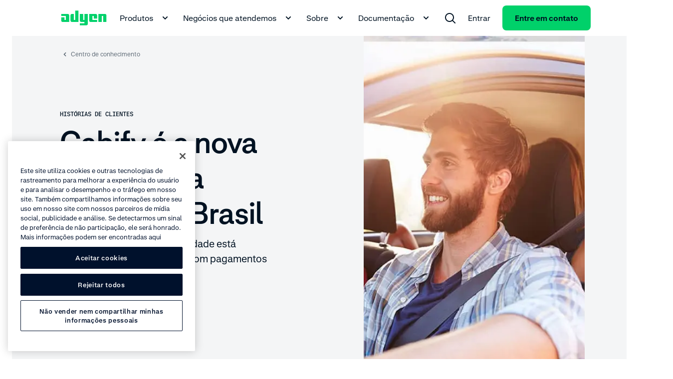

--- FILE ---
content_type: text/html;charset=utf-8
request_url: https://www.adyen.com/pt_BR/centro-de-conhecimento/cabify-e-a-nova-parceira-da-adyen-no-brasil
body_size: 131265
content:
<!DOCTYPE html><html  lang="pt-BR"><head><meta charset="utf-8"><meta name="viewport" content="width=device-width, initial-scale=1.0"><title>Cabify é a nova parceira da Adyen no Brasil - Adyen</title><script hid="gtm-consent-script" data-hid="gtm-consent-script" nonce="CORAroUc6MSllip82WCUUko/fplz+1G1">
      window.dataLayer = window.dataLayer || [];
      function gtag(){dataLayer.push(arguments);}
      gtag('consent', 'default', {
        'ad_storage': 'denied',
        'ad_user_data': 'denied',
        'ad_personalization': 'denied',
        'analytics_storage': 'granted',
        'region': ['AE', 'CA', 'CH', 'HK', 'JP', 'SG']
      });
      gtag('consent', 'default', {
        'ad_storage': 'granted',
        'ad_user_data': 'granted',
        'ad_personalization': 'granted',
        'analytics_storage': 'granted',
        'region': ['MX', 'US', 'US-CA']
      });
      gtag('consent', 'default', {
        'ad_storage': 'denied',
        'ad_user_data': 'denied',
        'ad_personalization': 'denied',
        'analytics_storage': 'denied'
      });
    </script><script hid="gtm-csp-nonce-script" id="gtmCspNonceScript" data-hid="gtm-csp-nonce-script" nonce="CORAroUc6MSllip82WCUUko/fplz+1G1">
      window.dataLayer = window.dataLayer || [];
      const nonceElem = document.querySelector('script[nonce]');
      if (nonceElem && nonceElem.nonce) {
        dataLayer.push({
          'cspNonce': nonceElem.nonce
        });
      }
    </script><script hid="gtm-script" id="gtmScript" data-hid="gtm-script" nonce="CORAroUc6MSllip82WCUUko/fplz+1G1">
      (function(w,d,s,l,i){w[l]=w[l]||[];w[l].push({'gtm.start':
      new Date().getTime(),event:'gtm.js'});var f=d.getElementsByTagName(s)[0],
      j=d.createElement(s),dl=l!='dataLayer'?'&l='+l:'';j.async=true;j.src=
      'https://www.googletagmanager.com/gtm.js?id='+i+dl+'&gtm_auth=afdbAXrh3-yNk9m3Wq79uw&gtm_preview=env-1';var n=d.querySelector('[nonce]');
      n&&j.setAttribute('nonce',n.nonce||n.getAttribute('nonce'));f.parentNode.insertBefore(j,f);
      })(window,document,'script','dataLayer','GTM-575TF4H');
    </script><script hid="one-trust-script" type="text/javascript" src="//cdn.cookielaw.org/scripttemplates/otSDKStub.js" data-domain-script="0192d86c-04a9-7967-9a48-20d2b66f78e8" data-hid="one-trust-script" nonce="CORAroUc6MSllip82WCUUko/fplz+1G1"></script><script type="text/javascript" data-hid="one-trust-optanon-script" nonce="CORAroUc6MSllip82WCUUko/fplz+1G1">function OptanonWrapper() {
        const bannerRejectBtn = document.getElementById('onetrust-reject-all-handler');
        const bannerPcRefuseAlltBtn = document.querySelector('.ot-pc-refuse-all-handler');
        const bannerPcSaveBtn = document.querySelector('.save-preference-btn-handler');

        if(bannerRejectBtn){
          bannerRejectBtn.addEventListener('click', function() {
            setTimeout(() => {
              location.reload();
            }, 1000)
          });
        }
        if(bannerPcRefuseAlltBtn){
          bannerPcRefuseAlltBtn.addEventListener('click', function() {
            setTimeout(() => {
              location.reload();
            }, 1000)
          });
        }
        if(bannerPcSaveBtn){
          bannerPcSaveBtn.addEventListener('click', function() {
            setTimeout(() => {
              location.reload();
            }, 1000)
          });
        }
      }</script><style>@charset "UTF-8";.ds-container[data-v-b01523c3]{margin-left:24px;margin-right:24px;max-width:1944px;min-width:270px;padding-left:96px;padding-right:96px;width:calc(100% - 48px)}@media(min-width:1992px){.ds-container[data-v-b01523c3]{margin-left:auto!important;margin-right:auto!important}}.ds-container .ds-full-screen-content[data-v-b01523c3]{margin-left:calc(-50vw + 50%);margin-right:calc(-50vw + 50%);width:100vw}.ds-container .ds-wide-content[data-v-b01523c3]{margin-left:-96px;margin-right:-96px}@media(min-width:320px){.ds-container[data-v-b01523c3]{margin-left:12px;margin-right:12px;padding-left:0;padding-right:0;width:calc(100% - 24px)}.ds-container .ds-wide-content[data-v-b01523c3]{margin-left:0;margin-right:0}}@media(min-width:768px){.ds-container[data-v-b01523c3]{margin-left:24px;margin-right:24px;padding-left:36px;padding-right:36px;width:calc(100% - 48px)}.ds-container .ds-wide-content[data-v-b01523c3]{margin-left:-36px;margin-right:-36px}}@media(min-width:1224px){.ds-container[data-v-b01523c3]{margin-left:24px;margin-right:24px;padding-left:84px;padding-right:84px;width:calc(100% - 48px)}.ds-container .ds-wide-content[data-v-b01523c3]{margin-left:-36px;margin-right:-36px}}.ds-container--show[data-v-b01523c3]{background-color:#fff;border:1px solid #00d16a;height:100%;position:relative}.ds-container--show[data-v-b01523c3]:before{background-color:#00d16a;content:"";height:100%;left:0;position:absolute;top:0;width:24px}@media(min-width:768px){.ds-container--show[data-v-b01523c3]:before{width:48px}}.ds-container--show[data-v-b01523c3]:after{background-color:#00d16a;content:"";height:100%;position:absolute;right:0;top:0;width:24px}@media(min-width:768px){.ds-container--show[data-v-b01523c3]:after{width:48px}}.wds-container[data-v-b01523c3]{margin-left:24px;margin-right:24px;max-width:1944px;min-width:270px;padding-left:96px;padding-right:96px;width:calc(100% - 48px)}@media(min-width:1992px){.wds-container[data-v-b01523c3]{margin-left:auto!important;margin-right:auto!important}}.wds-container .wds-full-screen-content[data-v-b01523c3]{margin-left:calc(-50vw + 50%);margin-right:calc(-50vw + 50%);width:100vw}.wds-container .wds-wide-content[data-v-b01523c3]{margin-left:-96px;margin-right:-96px}@media(min-width:320px){.wds-container[data-v-b01523c3]{margin-left:24px;margin-right:24px;padding-left:0;padding-right:0;width:calc(100% - 48px)}.wds-container .wds-wide-content[data-v-b01523c3]{margin-left:0;margin-right:0}}@media(min-width:768px){.wds-container[data-v-b01523c3]{margin-left:24px;margin-right:24px;padding-left:36px;padding-right:36px;width:calc(100% - 48px)}.wds-container .wds-wide-content[data-v-b01523c3]{margin-left:-36px;margin-right:-36px}}@media(min-width:1224px){.wds-container[data-v-b01523c3]{margin-left:24px;margin-right:24px;padding-left:84px;padding-right:84px;width:calc(100% - 48px)}.wds-container .wds-wide-content[data-v-b01523c3]{margin-left:-36px;margin-right:-36px}}.wds-container--show[data-v-b01523c3]{background-color:#fff;border:1px solid #00d16a;height:100%;position:relative}.wds-container--show[data-v-b01523c3]:before{background-color:#00d16a;content:"";height:100%;left:0;position:absolute;top:0;width:24px}@media(min-width:768px){.wds-container--show[data-v-b01523c3]:before{width:48px}}.wds-container--show[data-v-b01523c3]:after{background-color:#00d16a;content:"";height:100%;position:absolute;right:0;top:0;width:24px}@media(min-width:768px){.wds-container--show[data-v-b01523c3]:after{width:48px}}.wds-container.wds-container--snap-left>.wds-grid>.wds-grid__col[data-v-b01523c3]:first-child>:last-child,.wds-container.wds-container--snap-right>.wds-grid>.wds-grid__col[data-v-b01523c3]:last-child>:last-child,.wds-container.wds-page--snap-left>.wds-grid>.wds-grid__col[data-v-b01523c3]:first-child>:last-child,.wds-container.wds-page--snap-right>.wds-grid>.wds-grid__col[data-v-b01523c3]:last-child>:last-child{-webkit-transition:width .4s;transition:width .4s;width:100%}.ds-sr-only[data-v-b01523c3]{border-width:0;clip:rect(0,0,0,0);height:1px;margin:-1px;overflow:hidden;padding:0;position:absolute;white-space:nowrap;width:1px}.ds-grid[data-v-b01523c3]{display:-webkit-box;display:-ms-flexbox;display:flex;-ms-flex-flow:wrap;flex-flow:wrap;margin-left:auto;margin-right:auto;max-width:1584px;width:100%}.ds-grid--side-col-padding-0[data-v-b01523c3]{margin-left:-12px;margin-right:-12px;width:calc(100% + 24px)}.ds-grid__col[data-v-b01523c3]{-webkit-box-sizing:border-box;box-sizing:border-box;-webkit-box-flex:1;-ms-flex:1;flex:1;max-width:100%;padding-left:12px;padding-right:12px;width:100%}.ds-grid__col--1[data-v-b01523c3]{-webkit-box-flex:0;-ms-flex:0 0 8.3333333333%;flex:0 0 8.3333333333%;max-width:8.3333333333%}.ds-grid__col--2[data-v-b01523c3]{-webkit-box-flex:0;-ms-flex:0 0 16.6666666667%;flex:0 0 16.6666666667%;max-width:16.6666666667%}.ds-grid__col--3[data-v-b01523c3]{-webkit-box-flex:0;-ms-flex:0 0 25%;flex:0 0 25%;max-width:25%}.ds-grid__col--4[data-v-b01523c3]{-webkit-box-flex:0;-ms-flex:0 0 33.3333333333%;flex:0 0 33.3333333333%;max-width:33.3333333333%}.ds-grid__col--5[data-v-b01523c3]{-webkit-box-flex:0;-ms-flex:0 0 41.6666666667%;flex:0 0 41.6666666667%;max-width:41.6666666667%}.ds-grid__col--6[data-v-b01523c3]{-webkit-box-flex:0;-ms-flex:0 0 50%;flex:0 0 50%;max-width:50%}.ds-grid__col--7[data-v-b01523c3]{-webkit-box-flex:0;-ms-flex:0 0 58.3333333333%;flex:0 0 58.3333333333%;max-width:58.3333333333%}.ds-grid__col--8[data-v-b01523c3]{-webkit-box-flex:0;-ms-flex:0 0 66.6666666667%;flex:0 0 66.6666666667%;max-width:66.6666666667%}.ds-grid__col--9[data-v-b01523c3]{-webkit-box-flex:0;-ms-flex:0 0 75%;flex:0 0 75%;max-width:75%}.ds-grid__col--10[data-v-b01523c3]{-webkit-box-flex:0;-ms-flex:0 0 83.3333333333%;flex:0 0 83.3333333333%;max-width:83.3333333333%}.ds-grid__col--11[data-v-b01523c3]{-webkit-box-flex:0;-ms-flex:0 0 91.6666666667%;flex:0 0 91.6666666667%;max-width:91.6666666667%}.ds-grid__col--12[data-v-b01523c3]{-webkit-box-flex:0;-ms-flex:0 0 100%;flex:0 0 100%;max-width:100%}.ds-grid__col--offset-1[data-v-b01523c3]{margin-left:8.3333333333%}.ds-grid__col--offset-2[data-v-b01523c3]{margin-left:16.6666666667%}.ds-grid__col--offset-3[data-v-b01523c3]{margin-left:25%}.ds-grid__col--offset-4[data-v-b01523c3]{margin-left:33.3333333333%}.ds-grid__col--offset-5[data-v-b01523c3]{margin-left:41.6666666667%}.ds-grid__col--offset-6[data-v-b01523c3]{margin-left:50%}.ds-grid__col--offset-7[data-v-b01523c3]{margin-left:58.3333333333%}.ds-grid__col--offset-8[data-v-b01523c3]{margin-left:66.6666666667%}.ds-grid__col--offset-9[data-v-b01523c3]{margin-left:75%}.ds-grid__col--offset-10[data-v-b01523c3]{margin-left:83.3333333333%}.ds-grid__col--offset-11[data-v-b01523c3]{margin-left:91.6666666667%}.ds-grid__col--no-gutter[data-v-b01523c3]{padding-left:0;padding-right:0}.ds-grid--show .wds-grid__col[data-v-b01523c3]{background-color:#fff;position:relative}.ds-grid--show .wds-grid__col[data-v-b01523c3]:before{left:0}.ds-grid--show .wds-grid__col[data-v-b01523c3]:after,.ds-grid--show .wds-grid__col[data-v-b01523c3]:before{background-color:#f4f5f6;content:"";height:100%;position:absolute;top:0;width:24px}.ds-grid--show .wds-grid__col[data-v-b01523c3]:after{right:0;z-index:1}.ds-grid--reverse[data-v-b01523c3]{-webkit-box-orient:horizontal;-webkit-box-direction:reverse;-ms-flex-direction:row-reverse;flex-direction:row-reverse}.ds-grid--row[data-v-b01523c3]{-webkit-box-orient:horizontal;-webkit-box-direction:normal;-ms-flex-direction:row;flex-direction:row}.ds-grid--column[data-v-b01523c3]{-webkit-box-orient:vertical;-webkit-box-direction:normal;-ms-flex-direction:column;flex-direction:column}.ds-grid--column-reverse[data-v-b01523c3]{-webkit-box-orient:vertical;-webkit-box-direction:reverse;-ms-flex-direction:column-reverse;flex-direction:column-reverse}.ds-grid--no-wrap[data-v-b01523c3],.ds-grid--wrap[data-v-b01523c3]{-ms-flex-flow:nowrap;flex-flow:nowrap}@media(min-width:320px){.ds-sm-grid__col--1[data-v-b01523c3]{-webkit-box-flex:0;-ms-flex:0 0 8.3333333333%;flex:0 0 8.3333333333%;max-width:8.3333333333%}.ds-sm-grid__col--2[data-v-b01523c3]{-webkit-box-flex:0;-ms-flex:0 0 16.6666666667%;flex:0 0 16.6666666667%;max-width:16.6666666667%}.ds-sm-grid__col--3[data-v-b01523c3]{-webkit-box-flex:0;-ms-flex:0 0 25%;flex:0 0 25%;max-width:25%}.ds-sm-grid__col--4[data-v-b01523c3]{-webkit-box-flex:0;-ms-flex:0 0 33.3333333333%;flex:0 0 33.3333333333%;max-width:33.3333333333%}.ds-sm-grid__col--5[data-v-b01523c3]{-webkit-box-flex:0;-ms-flex:0 0 41.6666666667%;flex:0 0 41.6666666667%;max-width:41.6666666667%}.ds-sm-grid__col--6[data-v-b01523c3]{-webkit-box-flex:0;-ms-flex:0 0 50%;flex:0 0 50%;max-width:50%}.ds-sm-grid__col--7[data-v-b01523c3]{-webkit-box-flex:0;-ms-flex:0 0 58.3333333333%;flex:0 0 58.3333333333%;max-width:58.3333333333%}.ds-sm-grid__col--8[data-v-b01523c3]{-webkit-box-flex:0;-ms-flex:0 0 66.6666666667%;flex:0 0 66.6666666667%;max-width:66.6666666667%}.ds-sm-grid__col--9[data-v-b01523c3]{-webkit-box-flex:0;-ms-flex:0 0 75%;flex:0 0 75%;max-width:75%}.ds-sm-grid__col--10[data-v-b01523c3]{-webkit-box-flex:0;-ms-flex:0 0 83.3333333333%;flex:0 0 83.3333333333%;max-width:83.3333333333%}.ds-sm-grid__col--11[data-v-b01523c3]{-webkit-box-flex:0;-ms-flex:0 0 91.6666666667%;flex:0 0 91.6666666667%;max-width:91.6666666667%}.ds-sm-grid__col--12[data-v-b01523c3]{-webkit-box-flex:0;-ms-flex:0 0 100%;flex:0 0 100%;max-width:100%}.ds-sm-grid__col--offset-1[data-v-b01523c3]{margin-left:8.3333333333%}.ds-sm-grid__col--offset-2[data-v-b01523c3]{margin-left:16.6666666667%}.ds-sm-grid__col--offset-3[data-v-b01523c3]{margin-left:25%}.ds-sm-grid__col--offset-4[data-v-b01523c3]{margin-left:33.3333333333%}.ds-sm-grid__col--offset-5[data-v-b01523c3]{margin-left:41.6666666667%}.ds-sm-grid__col--offset-6[data-v-b01523c3]{margin-left:50%}.ds-sm-grid__col--offset-7[data-v-b01523c3]{margin-left:58.3333333333%}.ds-sm-grid__col--offset-8[data-v-b01523c3]{margin-left:66.6666666667%}.ds-sm-grid__col--offset-9[data-v-b01523c3]{margin-left:75%}.ds-sm-grid__col--offset-10[data-v-b01523c3]{margin-left:83.3333333333%}.ds-sm-grid__col--offset-11[data-v-b01523c3]{margin-left:91.6666666667%}.ds-sm-grid__col--no-gutter[data-v-b01523c3]{padding-left:0;padding-right:0}.ds-sm-grid--row[data-v-b01523c3]{-webkit-box-orient:horizontal;-webkit-box-direction:normal;-ms-flex-direction:row;flex-direction:row}.ds-sm-grid--reverse[data-v-b01523c3]{-webkit-box-orient:horizontal;-webkit-box-direction:reverse;-ms-flex-direction:row-reverse;flex-direction:row-reverse}.ds-sm-grid--column[data-v-b01523c3]{-webkit-box-orient:vertical;-webkit-box-direction:normal;-ms-flex-direction:column;flex-direction:column}.ds-sm-grid--column-reverse[data-v-b01523c3]{-webkit-box-orient:vertical;-webkit-box-direction:reverse;-ms-flex-direction:column-reverse;flex-direction:column-reverse}.ds-sm-grid--wrap[data-v-b01523c3]{-ms-flex-flow:wrap;flex-flow:wrap}.ds-sm-grid--no-wrap[data-v-b01523c3]{-ms-flex-flow:nowrap;flex-flow:nowrap}}@media(min-width:768px){.ds-md-grid__col--1[data-v-b01523c3]{-webkit-box-flex:0;-ms-flex:0 0 8.3333333333%;flex:0 0 8.3333333333%;max-width:8.3333333333%}.ds-md-grid__col--2[data-v-b01523c3]{-webkit-box-flex:0;-ms-flex:0 0 16.6666666667%;flex:0 0 16.6666666667%;max-width:16.6666666667%}.ds-md-grid__col--3[data-v-b01523c3]{-webkit-box-flex:0;-ms-flex:0 0 25%;flex:0 0 25%;max-width:25%}.ds-md-grid__col--4[data-v-b01523c3]{-webkit-box-flex:0;-ms-flex:0 0 33.3333333333%;flex:0 0 33.3333333333%;max-width:33.3333333333%}.ds-md-grid__col--5[data-v-b01523c3]{-webkit-box-flex:0;-ms-flex:0 0 41.6666666667%;flex:0 0 41.6666666667%;max-width:41.6666666667%}.ds-md-grid__col--6[data-v-b01523c3]{-webkit-box-flex:0;-ms-flex:0 0 50%;flex:0 0 50%;max-width:50%}.ds-md-grid__col--7[data-v-b01523c3]{-webkit-box-flex:0;-ms-flex:0 0 58.3333333333%;flex:0 0 58.3333333333%;max-width:58.3333333333%}.ds-md-grid__col--8[data-v-b01523c3]{-webkit-box-flex:0;-ms-flex:0 0 66.6666666667%;flex:0 0 66.6666666667%;max-width:66.6666666667%}.ds-md-grid__col--9[data-v-b01523c3]{-webkit-box-flex:0;-ms-flex:0 0 75%;flex:0 0 75%;max-width:75%}.ds-md-grid__col--10[data-v-b01523c3]{-webkit-box-flex:0;-ms-flex:0 0 83.3333333333%;flex:0 0 83.3333333333%;max-width:83.3333333333%}.ds-md-grid__col--11[data-v-b01523c3]{-webkit-box-flex:0;-ms-flex:0 0 91.6666666667%;flex:0 0 91.6666666667%;max-width:91.6666666667%}.ds-md-grid__col--12[data-v-b01523c3]{-webkit-box-flex:0;-ms-flex:0 0 100%;flex:0 0 100%;max-width:100%}.ds-md-grid__col--offset-1[data-v-b01523c3]{margin-left:8.3333333333%}.ds-md-grid__col--offset-2[data-v-b01523c3]{margin-left:16.6666666667%}.ds-md-grid__col--offset-3[data-v-b01523c3]{margin-left:25%}.ds-md-grid__col--offset-4[data-v-b01523c3]{margin-left:33.3333333333%}.ds-md-grid__col--offset-5[data-v-b01523c3]{margin-left:41.6666666667%}.ds-md-grid__col--offset-6[data-v-b01523c3]{margin-left:50%}.ds-md-grid__col--offset-7[data-v-b01523c3]{margin-left:58.3333333333%}.ds-md-grid__col--offset-8[data-v-b01523c3]{margin-left:66.6666666667%}.ds-md-grid__col--offset-9[data-v-b01523c3]{margin-left:75%}.ds-md-grid__col--offset-10[data-v-b01523c3]{margin-left:83.3333333333%}.ds-md-grid__col--offset-11[data-v-b01523c3]{margin-left:91.6666666667%}.ds-md-grid__col--no-gutter[data-v-b01523c3]{padding-left:0;padding-right:0}.ds-md-grid--row[data-v-b01523c3]{-webkit-box-orient:horizontal;-webkit-box-direction:normal;-ms-flex-direction:row;flex-direction:row}.ds-md-grid--reverse[data-v-b01523c3]{-webkit-box-orient:horizontal;-webkit-box-direction:reverse;-ms-flex-direction:row-reverse;flex-direction:row-reverse}.ds-md-grid--column[data-v-b01523c3]{-webkit-box-orient:vertical;-webkit-box-direction:normal;-ms-flex-direction:column;flex-direction:column}.ds-md-grid--column-reverse[data-v-b01523c3]{-webkit-box-orient:vertical;-webkit-box-direction:reverse;-ms-flex-direction:column-reverse;flex-direction:column-reverse}.ds-md-grid--wrap[data-v-b01523c3]{-ms-flex-flow:wrap;flex-flow:wrap}.ds-md-grid--no-wrap[data-v-b01523c3]{-ms-flex-flow:nowrap;flex-flow:nowrap}}@media(min-width:1224px){.ds-lg-grid__col--1[data-v-b01523c3]{-webkit-box-flex:0;-ms-flex:0 0 8.3333333333%;flex:0 0 8.3333333333%;max-width:8.3333333333%}.ds-lg-grid__col--2[data-v-b01523c3]{-webkit-box-flex:0;-ms-flex:0 0 16.6666666667%;flex:0 0 16.6666666667%;max-width:16.6666666667%}.ds-lg-grid__col--3[data-v-b01523c3]{-webkit-box-flex:0;-ms-flex:0 0 25%;flex:0 0 25%;max-width:25%}.ds-lg-grid__col--4[data-v-b01523c3]{-webkit-box-flex:0;-ms-flex:0 0 33.3333333333%;flex:0 0 33.3333333333%;max-width:33.3333333333%}.ds-lg-grid__col--5[data-v-b01523c3]{-webkit-box-flex:0;-ms-flex:0 0 41.6666666667%;flex:0 0 41.6666666667%;max-width:41.6666666667%}.ds-lg-grid__col--6[data-v-b01523c3]{-webkit-box-flex:0;-ms-flex:0 0 50%;flex:0 0 50%;max-width:50%}.ds-lg-grid__col--7[data-v-b01523c3]{-webkit-box-flex:0;-ms-flex:0 0 58.3333333333%;flex:0 0 58.3333333333%;max-width:58.3333333333%}.ds-lg-grid__col--8[data-v-b01523c3]{-webkit-box-flex:0;-ms-flex:0 0 66.6666666667%;flex:0 0 66.6666666667%;max-width:66.6666666667%}.ds-lg-grid__col--9[data-v-b01523c3]{-webkit-box-flex:0;-ms-flex:0 0 75%;flex:0 0 75%;max-width:75%}.ds-lg-grid__col--10[data-v-b01523c3]{-webkit-box-flex:0;-ms-flex:0 0 83.3333333333%;flex:0 0 83.3333333333%;max-width:83.3333333333%}.ds-lg-grid__col--11[data-v-b01523c3]{-webkit-box-flex:0;-ms-flex:0 0 91.6666666667%;flex:0 0 91.6666666667%;max-width:91.6666666667%}.ds-lg-grid__col--12[data-v-b01523c3]{-webkit-box-flex:0;-ms-flex:0 0 100%;flex:0 0 100%;max-width:100%}.ds-lg-grid__col--offset-1[data-v-b01523c3]{margin-left:8.3333333333%}.ds-lg-grid__col--offset-2[data-v-b01523c3]{margin-left:16.6666666667%}.ds-lg-grid__col--offset-3[data-v-b01523c3]{margin-left:25%}.ds-lg-grid__col--offset-4[data-v-b01523c3]{margin-left:33.3333333333%}.ds-lg-grid__col--offset-5[data-v-b01523c3]{margin-left:41.6666666667%}.ds-lg-grid__col--offset-6[data-v-b01523c3]{margin-left:50%}.ds-lg-grid__col--offset-7[data-v-b01523c3]{margin-left:58.3333333333%}.ds-lg-grid__col--offset-8[data-v-b01523c3]{margin-left:66.6666666667%}.ds-lg-grid__col--offset-9[data-v-b01523c3]{margin-left:75%}.ds-lg-grid__col--offset-10[data-v-b01523c3]{margin-left:83.3333333333%}.ds-lg-grid__col--offset-11[data-v-b01523c3]{margin-left:91.6666666667%}.ds-lg-grid__col--no-gutter[data-v-b01523c3]{padding-left:0;padding-right:0}.ds-lg-grid--row[data-v-b01523c3]{-webkit-box-orient:horizontal;-webkit-box-direction:normal;-ms-flex-direction:row;flex-direction:row}.ds-lg-grid--reverse[data-v-b01523c3]{-webkit-box-orient:horizontal;-webkit-box-direction:reverse;-ms-flex-direction:row-reverse;flex-direction:row-reverse}.ds-lg-grid--column[data-v-b01523c3]{-webkit-box-orient:vertical;-webkit-box-direction:normal;-ms-flex-direction:column;flex-direction:column}.ds-lg-grid--column-reverse[data-v-b01523c3]{-webkit-box-orient:vertical;-webkit-box-direction:reverse;-ms-flex-direction:column-reverse;flex-direction:column-reverse}.ds-lg-grid--wrap[data-v-b01523c3]{-ms-flex-flow:wrap;flex-flow:wrap}.ds-lg-grid--no-wrap[data-v-b01523c3]{-ms-flex-flow:nowrap;flex-flow:nowrap}}@media(min-width:1655px){.ds-xlg-grid__col--1[data-v-b01523c3]{-webkit-box-flex:0;-ms-flex:0 0 8.3333333333%;flex:0 0 8.3333333333%;max-width:8.3333333333%}.ds-xlg-grid__col--2[data-v-b01523c3]{-webkit-box-flex:0;-ms-flex:0 0 16.6666666667%;flex:0 0 16.6666666667%;max-width:16.6666666667%}.ds-xlg-grid__col--3[data-v-b01523c3]{-webkit-box-flex:0;-ms-flex:0 0 25%;flex:0 0 25%;max-width:25%}.ds-xlg-grid__col--4[data-v-b01523c3]{-webkit-box-flex:0;-ms-flex:0 0 33.3333333333%;flex:0 0 33.3333333333%;max-width:33.3333333333%}.ds-xlg-grid__col--5[data-v-b01523c3]{-webkit-box-flex:0;-ms-flex:0 0 41.6666666667%;flex:0 0 41.6666666667%;max-width:41.6666666667%}.ds-xlg-grid__col--6[data-v-b01523c3]{-webkit-box-flex:0;-ms-flex:0 0 50%;flex:0 0 50%;max-width:50%}.ds-xlg-grid__col--7[data-v-b01523c3]{-webkit-box-flex:0;-ms-flex:0 0 58.3333333333%;flex:0 0 58.3333333333%;max-width:58.3333333333%}.ds-xlg-grid__col--8[data-v-b01523c3]{-webkit-box-flex:0;-ms-flex:0 0 66.6666666667%;flex:0 0 66.6666666667%;max-width:66.6666666667%}.ds-xlg-grid__col--9[data-v-b01523c3]{-webkit-box-flex:0;-ms-flex:0 0 75%;flex:0 0 75%;max-width:75%}.ds-xlg-grid__col--10[data-v-b01523c3]{-webkit-box-flex:0;-ms-flex:0 0 83.3333333333%;flex:0 0 83.3333333333%;max-width:83.3333333333%}.ds-xlg-grid__col--11[data-v-b01523c3]{-webkit-box-flex:0;-ms-flex:0 0 91.6666666667%;flex:0 0 91.6666666667%;max-width:91.6666666667%}.ds-xlg-grid__col--12[data-v-b01523c3]{-webkit-box-flex:0;-ms-flex:0 0 100%;flex:0 0 100%;max-width:100%}.ds-xlg-grid__col--offset-1[data-v-b01523c3]{margin-left:8.3333333333%}.ds-xlg-grid__col--offset-2[data-v-b01523c3]{margin-left:16.6666666667%}.ds-xlg-grid__col--offset-3[data-v-b01523c3]{margin-left:25%}.ds-xlg-grid__col--offset-4[data-v-b01523c3]{margin-left:33.3333333333%}.ds-xlg-grid__col--offset-5[data-v-b01523c3]{margin-left:41.6666666667%}.ds-xlg-grid__col--offset-6[data-v-b01523c3]{margin-left:50%}.ds-xlg-grid__col--offset-7[data-v-b01523c3]{margin-left:58.3333333333%}.ds-xlg-grid__col--offset-8[data-v-b01523c3]{margin-left:66.6666666667%}.ds-xlg-grid__col--offset-9[data-v-b01523c3]{margin-left:75%}.ds-xlg-grid__col--offset-10[data-v-b01523c3]{margin-left:83.3333333333%}.ds-xlg-grid__col--offset-11[data-v-b01523c3]{margin-left:91.6666666667%}.ds-xlg-grid__col--no-gutter[data-v-b01523c3]{padding-left:0;padding-right:0}.ds-xlg-grid--row[data-v-b01523c3]{-webkit-box-orient:horizontal;-webkit-box-direction:normal;-ms-flex-direction:row;flex-direction:row}.ds-xlg-grid--reverse[data-v-b01523c3]{-webkit-box-orient:horizontal;-webkit-box-direction:reverse;-ms-flex-direction:row-reverse;flex-direction:row-reverse}.ds-xlg-grid--column[data-v-b01523c3]{-webkit-box-orient:vertical;-webkit-box-direction:normal;-ms-flex-direction:column;flex-direction:column}.ds-xlg-grid--column-reverse[data-v-b01523c3]{-webkit-box-orient:vertical;-webkit-box-direction:reverse;-ms-flex-direction:column-reverse;flex-direction:column-reverse}.ds-xlg-grid--wrap[data-v-b01523c3]{-ms-flex-flow:wrap;flex-flow:wrap}.ds-xlg-grid--no-wrap[data-v-b01523c3]{-ms-flex-flow:nowrap;flex-flow:nowrap}}@media(min-width:768px)and (max-width:1223px){.ds-only-md-grid__col--no-gutter[data-v-b01523c3]{padding-left:0;padding-right:0}}@media(max-width:767px){.ds-down-md-grid__col--no-gutter[data-v-b01523c3],.ds-only-sm-grid__col--no-gutter[data-v-b01523c3]{padding-left:0;padding-right:0}}@media(max-width:1223px){.ds-down-lg-grid__col--no-gutter[data-v-b01523c3]{padding-left:0;padding-right:0}}.wds-grid[data-v-b01523c3]{display:-webkit-box;display:-ms-flexbox;display:flex;-ms-flex-flow:wrap;flex-flow:wrap;margin-left:auto;margin-right:auto;max-width:1584px;width:100%}.wds-grid__col[data-v-b01523c3]{-webkit-box-sizing:border-box;box-sizing:border-box;-webkit-box-flex:1;-ms-flex:1;flex:1;max-width:100%;padding-left:12px;padding-right:12px;width:100%}.wds-grid__col--1[data-v-b01523c3]{-webkit-box-flex:0;-ms-flex:0 0 8.3333333333%;flex:0 0 8.3333333333%;max-width:8.3333333333%}.wds-grid__col--2[data-v-b01523c3]{-webkit-box-flex:0;-ms-flex:0 0 16.6666666667%;flex:0 0 16.6666666667%;max-width:16.6666666667%}.wds-grid__col--3[data-v-b01523c3]{-webkit-box-flex:0;-ms-flex:0 0 25%;flex:0 0 25%;max-width:25%}.wds-grid__col--4[data-v-b01523c3]{-webkit-box-flex:0;-ms-flex:0 0 33.3333333333%;flex:0 0 33.3333333333%;max-width:33.3333333333%}.wds-grid__col--5[data-v-b01523c3]{-webkit-box-flex:0;-ms-flex:0 0 41.6666666667%;flex:0 0 41.6666666667%;max-width:41.6666666667%}.wds-grid__col--6[data-v-b01523c3]{-webkit-box-flex:0;-ms-flex:0 0 50%;flex:0 0 50%;max-width:50%}.wds-grid__col--7[data-v-b01523c3]{-webkit-box-flex:0;-ms-flex:0 0 58.3333333333%;flex:0 0 58.3333333333%;max-width:58.3333333333%}.wds-grid__col--8[data-v-b01523c3]{-webkit-box-flex:0;-ms-flex:0 0 66.6666666667%;flex:0 0 66.6666666667%;max-width:66.6666666667%}.wds-grid__col--9[data-v-b01523c3]{-webkit-box-flex:0;-ms-flex:0 0 75%;flex:0 0 75%;max-width:75%}.wds-grid__col--10[data-v-b01523c3]{-webkit-box-flex:0;-ms-flex:0 0 83.3333333333%;flex:0 0 83.3333333333%;max-width:83.3333333333%}.wds-grid__col--11[data-v-b01523c3]{-webkit-box-flex:0;-ms-flex:0 0 91.6666666667%;flex:0 0 91.6666666667%;max-width:91.6666666667%}.wds-grid__col--12[data-v-b01523c3]{-webkit-box-flex:0;-ms-flex:0 0 100%;flex:0 0 100%;max-width:100%}.wds-grid__col--offset-1[data-v-b01523c3]{margin-left:8.3333333333%}.wds-grid__col--offset-2[data-v-b01523c3]{margin-left:16.6666666667%}.wds-grid__col--offset-3[data-v-b01523c3]{margin-left:25%}.wds-grid__col--offset-4[data-v-b01523c3]{margin-left:33.3333333333%}.wds-grid__col--offset-5[data-v-b01523c3]{margin-left:41.6666666667%}.wds-grid__col--offset-6[data-v-b01523c3]{margin-left:50%}.wds-grid__col--offset-7[data-v-b01523c3]{margin-left:58.3333333333%}.wds-grid__col--offset-8[data-v-b01523c3]{margin-left:66.6666666667%}.wds-grid__col--offset-9[data-v-b01523c3]{margin-left:75%}.wds-grid__col--offset-10[data-v-b01523c3]{margin-left:83.3333333333%}.wds-grid__col--offset-11[data-v-b01523c3]{margin-left:91.6666666667%}.wds-grid__col--no-gutter[data-v-b01523c3]{padding-left:0;padding-right:0}.wds-grid__col--no-gutter-left[data-v-b01523c3]{padding-left:0}.wds-grid__col--no-gutter-right[data-v-b01523c3]{padding-right:0}.wds-grid__col--no-gutter-left--first-child[data-v-b01523c3] :first-child{padding-left:0}.wds-grid__col--no-gutter-right--last-child[data-v-b01523c3] :last-child{padding-right:0}.wds-grid--show .wds-grid__col[data-v-b01523c3]{background-color:#fff;position:relative}.wds-grid--show .wds-grid__col[data-v-b01523c3]:before{left:0}.wds-grid--show .wds-grid__col[data-v-b01523c3]:after,.wds-grid--show .wds-grid__col[data-v-b01523c3]:before{background-color:#f4f5f6;content:"";height:100%;position:absolute;top:0;width:24px}.wds-grid--show .wds-grid__col[data-v-b01523c3]:after{right:0;z-index:1}.wds-grid--reverse[data-v-b01523c3]{-webkit-box-orient:horizontal;-webkit-box-direction:reverse;-ms-flex-direction:row-reverse;flex-direction:row-reverse}@media(min-width:320px){.wds-sm-grid__col--1[data-v-b01523c3]{-webkit-box-flex:0;-ms-flex:0 0 8.3333333333%;flex:0 0 8.3333333333%;max-width:8.3333333333%}.wds-sm-grid__col--2[data-v-b01523c3]{-webkit-box-flex:0;-ms-flex:0 0 16.6666666667%;flex:0 0 16.6666666667%;max-width:16.6666666667%}.wds-sm-grid__col--3[data-v-b01523c3]{-webkit-box-flex:0;-ms-flex:0 0 25%;flex:0 0 25%;max-width:25%}.wds-sm-grid__col--4[data-v-b01523c3]{-webkit-box-flex:0;-ms-flex:0 0 33.3333333333%;flex:0 0 33.3333333333%;max-width:33.3333333333%}.wds-sm-grid__col--5[data-v-b01523c3]{-webkit-box-flex:0;-ms-flex:0 0 41.6666666667%;flex:0 0 41.6666666667%;max-width:41.6666666667%}.wds-sm-grid__col--6[data-v-b01523c3]{-webkit-box-flex:0;-ms-flex:0 0 50%;flex:0 0 50%;max-width:50%}.wds-sm-grid__col--7[data-v-b01523c3]{-webkit-box-flex:0;-ms-flex:0 0 58.3333333333%;flex:0 0 58.3333333333%;max-width:58.3333333333%}.wds-sm-grid__col--8[data-v-b01523c3]{-webkit-box-flex:0;-ms-flex:0 0 66.6666666667%;flex:0 0 66.6666666667%;max-width:66.6666666667%}.wds-sm-grid__col--9[data-v-b01523c3]{-webkit-box-flex:0;-ms-flex:0 0 75%;flex:0 0 75%;max-width:75%}.wds-sm-grid__col--10[data-v-b01523c3]{-webkit-box-flex:0;-ms-flex:0 0 83.3333333333%;flex:0 0 83.3333333333%;max-width:83.3333333333%}.wds-sm-grid__col--11[data-v-b01523c3]{-webkit-box-flex:0;-ms-flex:0 0 91.6666666667%;flex:0 0 91.6666666667%;max-width:91.6666666667%}.wds-sm-grid__col--12[data-v-b01523c3]{-webkit-box-flex:0;-ms-flex:0 0 100%;flex:0 0 100%;max-width:100%}.wds-sm-grid__col--offset-1[data-v-b01523c3]{margin-left:8.3333333333%}.wds-sm-grid__col--offset-2[data-v-b01523c3]{margin-left:16.6666666667%}.wds-sm-grid__col--offset-3[data-v-b01523c3]{margin-left:25%}.wds-sm-grid__col--offset-4[data-v-b01523c3]{margin-left:33.3333333333%}.wds-sm-grid__col--offset-5[data-v-b01523c3]{margin-left:41.6666666667%}.wds-sm-grid__col--offset-6[data-v-b01523c3]{margin-left:50%}.wds-sm-grid__col--offset-7[data-v-b01523c3]{margin-left:58.3333333333%}.wds-sm-grid__col--offset-8[data-v-b01523c3]{margin-left:66.6666666667%}.wds-sm-grid__col--offset-9[data-v-b01523c3]{margin-left:75%}.wds-sm-grid__col--offset-10[data-v-b01523c3]{margin-left:83.3333333333%}.wds-sm-grid__col--offset-11[data-v-b01523c3]{margin-left:91.6666666667%}.wds-sm-grid__col--no-gutter[data-v-b01523c3]{padding-left:0;padding-right:0}.wds-sm-grid__col--no-gutter-left[data-v-b01523c3]{padding-left:0}.wds-sm-grid__col--no-gutter-right[data-v-b01523c3]{padding-right:0}.wds-sm-grid__col--no-gutter-left--first-child[data-v-b01523c3] :first-child{padding-left:0}.wds-sm-grid__col--no-gutter-right--last-child[data-v-b01523c3] :last-child{padding-right:0}.wds-md-grid--reverse[data-v-b01523c3]{-webkit-box-orient:horizontal;-webkit-box-direction:reverse;-ms-flex-direction:row-reverse;flex-direction:row-reverse}}@media(min-width:768px){.wds-md-grid__col--1[data-v-b01523c3]{-webkit-box-flex:0;-ms-flex:0 0 8.3333333333%;flex:0 0 8.3333333333%;max-width:8.3333333333%}.wds-md-grid__col--2[data-v-b01523c3]{-webkit-box-flex:0;-ms-flex:0 0 16.6666666667%;flex:0 0 16.6666666667%;max-width:16.6666666667%}.wds-md-grid__col--3[data-v-b01523c3]{-webkit-box-flex:0;-ms-flex:0 0 25%;flex:0 0 25%;max-width:25%}.wds-md-grid__col--4[data-v-b01523c3]{-webkit-box-flex:0;-ms-flex:0 0 33.3333333333%;flex:0 0 33.3333333333%;max-width:33.3333333333%}.wds-md-grid__col--5[data-v-b01523c3]{-webkit-box-flex:0;-ms-flex:0 0 41.6666666667%;flex:0 0 41.6666666667%;max-width:41.6666666667%}.wds-md-grid__col--6[data-v-b01523c3]{-webkit-box-flex:0;-ms-flex:0 0 50%;flex:0 0 50%;max-width:50%}.wds-md-grid__col--7[data-v-b01523c3]{-webkit-box-flex:0;-ms-flex:0 0 58.3333333333%;flex:0 0 58.3333333333%;max-width:58.3333333333%}.wds-md-grid__col--8[data-v-b01523c3]{-webkit-box-flex:0;-ms-flex:0 0 66.6666666667%;flex:0 0 66.6666666667%;max-width:66.6666666667%}.wds-md-grid__col--9[data-v-b01523c3]{-webkit-box-flex:0;-ms-flex:0 0 75%;flex:0 0 75%;max-width:75%}.wds-md-grid__col--10[data-v-b01523c3]{-webkit-box-flex:0;-ms-flex:0 0 83.3333333333%;flex:0 0 83.3333333333%;max-width:83.3333333333%}.wds-md-grid__col--11[data-v-b01523c3]{-webkit-box-flex:0;-ms-flex:0 0 91.6666666667%;flex:0 0 91.6666666667%;max-width:91.6666666667%}.wds-md-grid__col--12[data-v-b01523c3]{-webkit-box-flex:0;-ms-flex:0 0 100%;flex:0 0 100%;max-width:100%}.wds-md-grid__col--offset-1[data-v-b01523c3]{margin-left:8.3333333333%}.wds-md-grid__col--offset-2[data-v-b01523c3]{margin-left:16.6666666667%}.wds-md-grid__col--offset-3[data-v-b01523c3]{margin-left:25%}.wds-md-grid__col--offset-4[data-v-b01523c3]{margin-left:33.3333333333%}.wds-md-grid__col--offset-5[data-v-b01523c3]{margin-left:41.6666666667%}.wds-md-grid__col--offset-6[data-v-b01523c3]{margin-left:50%}.wds-md-grid__col--offset-7[data-v-b01523c3]{margin-left:58.3333333333%}.wds-md-grid__col--offset-8[data-v-b01523c3]{margin-left:66.6666666667%}.wds-md-grid__col--offset-9[data-v-b01523c3]{margin-left:75%}.wds-md-grid__col--offset-10[data-v-b01523c3]{margin-left:83.3333333333%}.wds-md-grid__col--offset-11[data-v-b01523c3]{margin-left:91.6666666667%}.wds-md-grid__col--no-gutter[data-v-b01523c3]{padding-left:0;padding-right:0}.wds-md-grid__col--no-gutter-left[data-v-b01523c3]{padding-left:0}.wds-md-grid__col--no-gutter-right[data-v-b01523c3]{padding-right:0}.wds-md-grid__col--no-gutter-left--first-child[data-v-b01523c3] :first-child{padding-left:0}.wds-md-grid__col--no-gutter-right--last-child[data-v-b01523c3] :last-child{padding-right:0}.wds-md-grid--reverse[data-v-b01523c3]{-webkit-box-orient:horizontal;-webkit-box-direction:reverse;-ms-flex-direction:row-reverse;flex-direction:row-reverse}}@media(min-width:1224px){.wds-lg-grid__col--1[data-v-b01523c3]{-webkit-box-flex:0;-ms-flex:0 0 8.3333333333%;flex:0 0 8.3333333333%;max-width:8.3333333333%}.wds-lg-grid__col--2[data-v-b01523c3]{-webkit-box-flex:0;-ms-flex:0 0 16.6666666667%;flex:0 0 16.6666666667%;max-width:16.6666666667%}.wds-lg-grid__col--3[data-v-b01523c3]{-webkit-box-flex:0;-ms-flex:0 0 25%;flex:0 0 25%;max-width:25%}.wds-lg-grid__col--4[data-v-b01523c3]{-webkit-box-flex:0;-ms-flex:0 0 33.3333333333%;flex:0 0 33.3333333333%;max-width:33.3333333333%}.wds-lg-grid__col--5[data-v-b01523c3]{-webkit-box-flex:0;-ms-flex:0 0 41.6666666667%;flex:0 0 41.6666666667%;max-width:41.6666666667%}.wds-lg-grid__col--6[data-v-b01523c3]{-webkit-box-flex:0;-ms-flex:0 0 50%;flex:0 0 50%;max-width:50%}.wds-lg-grid__col--7[data-v-b01523c3]{-webkit-box-flex:0;-ms-flex:0 0 58.3333333333%;flex:0 0 58.3333333333%;max-width:58.3333333333%}.wds-lg-grid__col--8[data-v-b01523c3]{-webkit-box-flex:0;-ms-flex:0 0 66.6666666667%;flex:0 0 66.6666666667%;max-width:66.6666666667%}.wds-lg-grid__col--9[data-v-b01523c3]{-webkit-box-flex:0;-ms-flex:0 0 75%;flex:0 0 75%;max-width:75%}.wds-lg-grid__col--10[data-v-b01523c3]{-webkit-box-flex:0;-ms-flex:0 0 83.3333333333%;flex:0 0 83.3333333333%;max-width:83.3333333333%}.wds-lg-grid__col--11[data-v-b01523c3]{-webkit-box-flex:0;-ms-flex:0 0 91.6666666667%;flex:0 0 91.6666666667%;max-width:91.6666666667%}.wds-lg-grid__col--12[data-v-b01523c3]{-webkit-box-flex:0;-ms-flex:0 0 100%;flex:0 0 100%;max-width:100%}.wds-lg-grid__col--offset-1[data-v-b01523c3]{margin-left:8.3333333333%}.wds-lg-grid__col--offset-2[data-v-b01523c3]{margin-left:16.6666666667%}.wds-lg-grid__col--offset-3[data-v-b01523c3]{margin-left:25%}.wds-lg-grid__col--offset-4[data-v-b01523c3]{margin-left:33.3333333333%}.wds-lg-grid__col--offset-5[data-v-b01523c3]{margin-left:41.6666666667%}.wds-lg-grid__col--offset-6[data-v-b01523c3]{margin-left:50%}.wds-lg-grid__col--offset-7[data-v-b01523c3]{margin-left:58.3333333333%}.wds-lg-grid__col--offset-8[data-v-b01523c3]{margin-left:66.6666666667%}.wds-lg-grid__col--offset-9[data-v-b01523c3]{margin-left:75%}.wds-lg-grid__col--offset-10[data-v-b01523c3]{margin-left:83.3333333333%}.wds-lg-grid__col--offset-11[data-v-b01523c3]{margin-left:91.6666666667%}.wds-lg-grid__col--no-gutter[data-v-b01523c3]{padding-left:0;padding-right:0}.wds-lg-grid__col--no-gutter-left[data-v-b01523c3]{padding-left:0}.wds-lg-grid__col--no-gutter-right[data-v-b01523c3]{padding-right:0}.wds-lg-grid__col--no-gutter-left--first-child[data-v-b01523c3] :first-child{padding-left:0}.wds-lg-grid__col--no-gutter-right--last-child[data-v-b01523c3] :last-child{padding-right:0}.wds-lg-grid--reverse[data-v-b01523c3]{-webkit-box-orient:horizontal;-webkit-box-direction:reverse;-ms-flex-direction:row-reverse;flex-direction:row-reverse}}@media(min-width:1655px){.wds-xlg-grid__col--1[data-v-b01523c3]{-webkit-box-flex:0;-ms-flex:0 0 8.3333333333%;flex:0 0 8.3333333333%;max-width:8.3333333333%}.wds-xlg-grid__col--2[data-v-b01523c3]{-webkit-box-flex:0;-ms-flex:0 0 16.6666666667%;flex:0 0 16.6666666667%;max-width:16.6666666667%}.wds-xlg-grid__col--3[data-v-b01523c3]{-webkit-box-flex:0;-ms-flex:0 0 25%;flex:0 0 25%;max-width:25%}.wds-xlg-grid__col--4[data-v-b01523c3]{-webkit-box-flex:0;-ms-flex:0 0 33.3333333333%;flex:0 0 33.3333333333%;max-width:33.3333333333%}.wds-xlg-grid__col--5[data-v-b01523c3]{-webkit-box-flex:0;-ms-flex:0 0 41.6666666667%;flex:0 0 41.6666666667%;max-width:41.6666666667%}.wds-xlg-grid__col--6[data-v-b01523c3]{-webkit-box-flex:0;-ms-flex:0 0 50%;flex:0 0 50%;max-width:50%}.wds-xlg-grid__col--7[data-v-b01523c3]{-webkit-box-flex:0;-ms-flex:0 0 58.3333333333%;flex:0 0 58.3333333333%;max-width:58.3333333333%}.wds-xlg-grid__col--8[data-v-b01523c3]{-webkit-box-flex:0;-ms-flex:0 0 66.6666666667%;flex:0 0 66.6666666667%;max-width:66.6666666667%}.wds-xlg-grid__col--9[data-v-b01523c3]{-webkit-box-flex:0;-ms-flex:0 0 75%;flex:0 0 75%;max-width:75%}.wds-xlg-grid__col--10[data-v-b01523c3]{-webkit-box-flex:0;-ms-flex:0 0 83.3333333333%;flex:0 0 83.3333333333%;max-width:83.3333333333%}.wds-xlg-grid__col--11[data-v-b01523c3]{-webkit-box-flex:0;-ms-flex:0 0 91.6666666667%;flex:0 0 91.6666666667%;max-width:91.6666666667%}.wds-xlg-grid__col--12[data-v-b01523c3]{-webkit-box-flex:0;-ms-flex:0 0 100%;flex:0 0 100%;max-width:100%}.wds-xlg-grid__col--offset-1[data-v-b01523c3]{margin-left:8.3333333333%}.wds-xlg-grid__col--offset-2[data-v-b01523c3]{margin-left:16.6666666667%}.wds-xlg-grid__col--offset-3[data-v-b01523c3]{margin-left:25%}.wds-xlg-grid__col--offset-4[data-v-b01523c3]{margin-left:33.3333333333%}.wds-xlg-grid__col--offset-5[data-v-b01523c3]{margin-left:41.6666666667%}.wds-xlg-grid__col--offset-6[data-v-b01523c3]{margin-left:50%}.wds-xlg-grid__col--offset-7[data-v-b01523c3]{margin-left:58.3333333333%}.wds-xlg-grid__col--offset-8[data-v-b01523c3]{margin-left:66.6666666667%}.wds-xlg-grid__col--offset-9[data-v-b01523c3]{margin-left:75%}.wds-xlg-grid__col--offset-10[data-v-b01523c3]{margin-left:83.3333333333%}.wds-xlg-grid__col--offset-11[data-v-b01523c3]{margin-left:91.6666666667%}.wds-xlg-grid__col--no-gutter[data-v-b01523c3]{padding-left:0;padding-right:0}.wds-xlg-grid__col--no-gutter-left[data-v-b01523c3]{padding-left:0}.wds-xlg-grid__col--no-gutter-right[data-v-b01523c3]{padding-right:0}.wds-xlg-grid__col--no-gutter-left--first-child[data-v-b01523c3] :first-child{padding-left:0}.wds-xlg-grid__col--no-gutter-right--last-child[data-v-b01523c3] :last-child{padding-right:0}.wds-xlg-grid--reverse[data-v-b01523c3]{-webkit-box-orient:horizontal;-webkit-box-direction:reverse;-ms-flex-direction:row-reverse;flex-direction:row-reverse}}.ds-button[data-v-b01523c3]{border-radius:8px;display:-webkit-inline-box;display:-ms-inline-flexbox;display:inline-flex;font-size:clamp(1rem,.8008rem + .2604vw,1.125rem);font-weight:400;font-weight:700;line-height:clamp(1rem + 10px,.8008rem + .2604vw + 10px,1.125rem + 10px);line-height:26px;-webkit-box-align:center;-ms-flex-align:center;align-items:center;background-color:transparent;height:50px;padding:7px 24px;position:relative;white-space:nowrap}.ds-button--with-icon-right[data-v-b01523c3]{padding-right:12px}.ds-button--with-icon-left[data-v-b01523c3]{padding-left:12px}.ds-button[data-v-b01523c3]:before{border:2px solid transparent;border-radius:8px;-webkit-box-sizing:content-box;box-sizing:content-box;content:"";inset:-4px;position:absolute}.ds-button--primary[data-v-b01523c3]{border:1px solid transparent;-webkit-transition:all .15s ease-out;transition:all .15s ease-out}.ds-button--primary[data-v-b01523c3],.ds-button--primary[data-v-b01523c3]:link,.ds-button--primary[data-v-b01523c3]:visited{background-color:#00d16a;color:#001222}@media(hover:hover){.ds-button--primary[data-v-b01523c3]:hover{background-color:#00bd60;color:#001222;cursor:pointer}}.ds-button--primary[data-v-b01523c3]:active{background-color:#00a152;color:#001222;cursor:pointer}@supports (contain:none){.ds-button--primary[data-v-b01523c3]:focus-visible:before{border-color:#64e3a4}}@supports not (contain:none){.ds-button--primary[data-v-b01523c3]:focus{background-color:#00d16a}.ds-button--primary[data-v-b01523c3]:focus:before{border-color:#64e3a4}}.ds-button--primary[data-v-b01523c3]:disabled{background-color:#00d16a1a;border-color:transparent;color:#00122273;cursor:not-allowed}.ds-button--primary.ds-button--green[data-v-b01523c3]{border:1px solid transparent;-webkit-transition:all .15s ease-out;transition:all .15s ease-out}.ds-button--primary.ds-button--green[data-v-b01523c3],.ds-button--primary.ds-button--green[data-v-b01523c3]:link,.ds-button--primary.ds-button--green[data-v-b01523c3]:visited{background-color:#00d16a;color:#001222}@media(hover:hover){.ds-button--primary.ds-button--green[data-v-b01523c3]:hover{background-color:#00bd60;color:#001222;cursor:pointer}}.ds-button--primary.ds-button--green[data-v-b01523c3]:active{background-color:#00a152;color:#001222;cursor:pointer}@supports (contain:none){.ds-button--primary.ds-button--green[data-v-b01523c3]:focus-visible:before{border-color:#64e3a4}}@supports not (contain:none){.ds-button--primary.ds-button--green[data-v-b01523c3]:focus{background-color:#00d16a}.ds-button--primary.ds-button--green[data-v-b01523c3]:focus:before{border-color:#64e3a4}}.ds-button--primary.ds-button--green[data-v-b01523c3]:disabled{background-color:#00d16a1a;border-color:transparent;color:#00122273;cursor:not-allowed}.ds-button--primary.ds-button--black[data-v-b01523c3]{background-color:#001222;border:1px solid transparent;color:#fff;-webkit-transition:all .15s ease-out;transition:all .15s ease-out}.ds-button--primary.ds-button--black[data-v-b01523c3]:link,.ds-button--primary.ds-button--black[data-v-b01523c3]:visited{background-color:#001222;color:#fff}@media(hover:hover){.ds-button--primary.ds-button--black[data-v-b01523c3]:hover{background-color:#001222cf;color:#fff;cursor:pointer}}.ds-button--primary.ds-button--black[data-v-b01523c3]:active{background-color:#001222a1;color:#fff;cursor:pointer}@supports (contain:none){.ds-button--primary.ds-button--black[data-v-b01523c3]:focus-visible:before{border-color:#64e3a4}}@supports not (contain:none){.ds-button--primary.ds-button--black[data-v-b01523c3]:focus{background-color:#001222}.ds-button--primary.ds-button--black[data-v-b01523c3]:focus:before{border-color:#64e3a4}}.ds-button--primary.ds-button--black[data-v-b01523c3]:disabled{background-color:#00122212;border-color:transparent;color:#00122273;cursor:not-allowed}.ds-button--primary.ds-button--white[data-v-b01523c3]{background-color:#fff;border:1px solid transparent;color:#001222;-webkit-transition:all .15s ease-out;transition:all .15s ease-out}.ds-button--primary.ds-button--white[data-v-b01523c3]:link,.ds-button--primary.ds-button--white[data-v-b01523c3]:visited{background-color:#fff;color:#001222}@media(hover:hover){.ds-button--primary.ds-button--white[data-v-b01523c3]:hover{background-color:#ffffffd1;color:#001222;cursor:pointer}}.ds-button--primary.ds-button--white[data-v-b01523c3]:active{background-color:#ffffff8c;color:#001222;cursor:pointer}@supports (contain:none){.ds-button--primary.ds-button--white[data-v-b01523c3]:focus-visible:before{border-color:#64e3a4}}@supports not (contain:none){.ds-button--primary.ds-button--white[data-v-b01523c3]:focus{background-color:#fff}.ds-button--primary.ds-button--white[data-v-b01523c3]:focus:before{border-color:#64e3a4}}.ds-button--primary.ds-button--white[data-v-b01523c3]:disabled{background-color:#ffffff1c;border-color:transparent;color:#ffffff5e;cursor:not-allowed}.ds-button--primary.ds-button--grey[data-v-b01523c3]{border:1px solid transparent;-webkit-transition:all .15s ease-out;transition:all .15s ease-out}.ds-button--primary.ds-button--grey[data-v-b01523c3],.ds-button--primary.ds-button--grey[data-v-b01523c3]:link,.ds-button--primary.ds-button--grey[data-v-b01523c3]:visited{background-color:#f4f5f6;color:#8c959d}@media(hover:hover){.ds-button--primary.ds-button--grey[data-v-b01523c3]:hover{background-color:#ecedef;color:#0d1e2e;cursor:pointer}}.ds-button--primary.ds-button--grey[data-v-b01523c3]:active{background-color:#f4f5f6;color:#0d1e2e;cursor:pointer}@supports (contain:none){.ds-button--primary.ds-button--grey[data-v-b01523c3]:focus-visible:before{border-color:#64e3a4}}@supports not (contain:none){.ds-button--primary.ds-button--grey[data-v-b01523c3]:focus{background-color:#f4f5f6}.ds-button--primary.ds-button--grey[data-v-b01523c3]:focus:before{border-color:#64e3a4}}.ds-button--primary.ds-button--grey[data-v-b01523c3]:disabled{background-color:#f4f5f6;border-color:transparent;color:#8c959d;cursor:not-allowed}.ds-button--secondary[data-v-b01523c3]{border:1px solid #00d16a;-webkit-transition:all .15s ease-out;transition:all .15s ease-out}.ds-button--secondary[data-v-b01523c3],.ds-button--secondary[data-v-b01523c3]:link,.ds-button--secondary[data-v-b01523c3]:visited{background-color:transparent;color:#001222}@media(hover:hover){.ds-button--secondary[data-v-b01523c3]:hover{background-color:#00d16a;color:#001222;cursor:pointer}}.ds-button--secondary[data-v-b01523c3]:active{background-color:#00bd60;color:#001222;cursor:pointer}@supports (contain:none){.ds-button--secondary[data-v-b01523c3]:focus-visible:before{border-color:#64e3a4}}@supports not (contain:none){.ds-button--secondary[data-v-b01523c3]:focus{background-color:transparent}.ds-button--secondary[data-v-b01523c3]:focus:before{border-color:#64e3a4}}.ds-button--secondary[data-v-b01523c3]:disabled{background-color:transparent;border-color:#0012222e;color:#00122273;cursor:not-allowed}.ds-button--secondary.ds-button--green[data-v-b01523c3]{border:1px solid #00d16a;-webkit-transition:all .15s ease-out;transition:all .15s ease-out}.ds-button--secondary.ds-button--green[data-v-b01523c3],.ds-button--secondary.ds-button--green[data-v-b01523c3]:link,.ds-button--secondary.ds-button--green[data-v-b01523c3]:visited{background-color:transparent;color:#001222}@media(hover:hover){.ds-button--secondary.ds-button--green[data-v-b01523c3]:hover{background-color:#00d16a;color:#001222;cursor:pointer}}.ds-button--secondary.ds-button--green[data-v-b01523c3]:active{background-color:#00bd60;color:#001222;cursor:pointer}@supports (contain:none){.ds-button--secondary.ds-button--green[data-v-b01523c3]:focus-visible:before{border-color:#64e3a4}}@supports not (contain:none){.ds-button--secondary.ds-button--green[data-v-b01523c3]:focus{background-color:transparent}.ds-button--secondary.ds-button--green[data-v-b01523c3]:focus:before{border-color:#64e3a4}}.ds-button--secondary.ds-button--green[data-v-b01523c3]:disabled{background-color:transparent;border-color:#0012222e;color:#00122273;cursor:not-allowed}.ds-button--secondary.ds-button--black[data-v-b01523c3]{border:1px solid #001222;-webkit-transition:all .15s ease-out;transition:all .15s ease-out}.ds-button--secondary.ds-button--black[data-v-b01523c3],.ds-button--secondary.ds-button--black[data-v-b01523c3]:link,.ds-button--secondary.ds-button--black[data-v-b01523c3]:visited{background-color:transparent;color:#001222}@media(hover:hover){.ds-button--secondary.ds-button--black[data-v-b01523c3]:hover{background-color:#001222;color:#fff;cursor:pointer}}.ds-button--secondary.ds-button--black[data-v-b01523c3]:active{background-color:#001222cf;color:#fff;cursor:pointer}@supports (contain:none){.ds-button--secondary.ds-button--black[data-v-b01523c3]:focus-visible:before{border-color:#64e3a4}}@supports not (contain:none){.ds-button--secondary.ds-button--black[data-v-b01523c3]:focus{background-color:transparent}.ds-button--secondary.ds-button--black[data-v-b01523c3]:focus:before{border-color:#64e3a4}}.ds-button--secondary.ds-button--black[data-v-b01523c3]:disabled{background-color:transparent;border-color:#0012222e;color:#00122273;cursor:not-allowed}.ds-button--secondary.ds-button--white[data-v-b01523c3]{border:1px solid #fff;-webkit-transition:all .15s ease-out;transition:all .15s ease-out}.ds-button--secondary.ds-button--white[data-v-b01523c3],.ds-button--secondary.ds-button--white[data-v-b01523c3]:link,.ds-button--secondary.ds-button--white[data-v-b01523c3]:visited{background-color:transparent;color:#fff}@media(hover:hover){.ds-button--secondary.ds-button--white[data-v-b01523c3]:hover{background-color:#fff;color:#001222;cursor:pointer}}.ds-button--secondary.ds-button--white[data-v-b01523c3]:active{background-color:#ffffffd1;color:#001222;cursor:pointer}@supports (contain:none){.ds-button--secondary.ds-button--white[data-v-b01523c3]:focus-visible:before{border-color:#64e3a4}}@supports not (contain:none){.ds-button--secondary.ds-button--white[data-v-b01523c3]:focus{background-color:transparent}.ds-button--secondary.ds-button--white[data-v-b01523c3]:focus:before{border-color:#64e3a4}}.ds-button--secondary.ds-button--white[data-v-b01523c3]:disabled{background-color:transparent;border-color:#ffffff30;color:#ffffff5e;cursor:not-allowed}.ds-button--link[data-v-b01523c3]{border-radius:8px;-webkit-box-shadow:0 0 0 2px transparent;box-shadow:0 0 0 2px transparent;color:#001222;padding:2px;-webkit-transition:all .15s ease-out;transition:all .15s ease-out}.ds-button--link[data-v-b01523c3]:link,.ds-button--link[data-v-b01523c3]:visited{color:#001222}@media(hover:hover){.ds-button--link[data-v-b01523c3]:hover{color:#00d16a;cursor:pointer;-webkit-transition:all .15s ease-out;transition:all .15s ease-out}}@supports (contain:none){.ds-button--link[data-v-b01523c3]:focus-visible{-webkit-box-shadow:inset 0 0 0 2px #64e3a4;box-shadow:inset 0 0 0 2px #64e3a4}}@supports not (contain:none){.ds-button--link[data-v-b01523c3]:focus{-webkit-box-shadow:inset 0 0 0 2px #64e3a4;box-shadow:inset 0 0 0 2px #64e3a4}}.ds-button-circle-icon[data-v-b01523c3]{-webkit-box-align:center;-ms-flex-align:center;align-items:center;aspect-ratio:1;border-radius:100%;display:-webkit-inline-box;display:-ms-inline-flexbox;display:inline-flex;-webkit-box-pack:center;-ms-flex-pack:center;justify-content:center;width:48px}.ds-button-circle-icon--light[data-v-b01523c3]{border:1px solid #d1d5d8;-webkit-transition:all .15s ease-out;transition:all .15s ease-out}.ds-button-circle-icon--light[data-v-b01523c3],.ds-button-circle-icon--light[data-v-b01523c3]:link,.ds-button-circle-icon--light[data-v-b01523c3]:visited{background-color:#fff;color:#001222}@media(hover:hover){.ds-button-circle-icon--light[data-v-b01523c3]:hover{background-color:#f4f5f6;color:#001222;cursor:pointer}}@supports (contain:none){.ds-button-circle-icon--light[data-v-b01523c3]:focus-visible{outline:2px solid #64e3a4}}@supports not (contain:none){.ds-button-circle-icon--light[data-v-b01523c3]:focus{background-color:#fff;outline:2px solid #64e3a4}}.ds-button-circle-icon--light[data-v-b01523c3]:active{background-color:#f4f5f6;outline:2px solid #64e3a4}.ds-button-circle-icon--grey[data-v-b01523c3]{border:1px solid #d1d5d8;-webkit-transition:all .15s ease-out;transition:all .15s ease-out}.ds-button-circle-icon--grey[data-v-b01523c3],.ds-button-circle-icon--grey[data-v-b01523c3]:link,.ds-button-circle-icon--grey[data-v-b01523c3]:visited{background-color:#f4f5f6;color:#001222}@media(hover:hover){.ds-button-circle-icon--grey[data-v-b01523c3]:hover{background-color:#ecedef;color:#001222;cursor:pointer}}@supports (contain:none){.ds-button-circle-icon--grey[data-v-b01523c3]:focus-visible{outline:2px solid #64e3a4}}@supports not (contain:none){.ds-button-circle-icon--grey[data-v-b01523c3]:focus{background-color:#f4f5f6;outline:2px solid #64e3a4}}.ds-button-circle-icon--grey[data-v-b01523c3]:active{background-color:#ecedef;outline:2px solid #64e3a4}.ds-button-circle-icon--dark[data-v-b01523c3]{border:1px solid #2f3e4d;-webkit-transition:all .15s ease-out;transition:all .15s ease-out}.ds-button-circle-icon--dark[data-v-b01523c3],.ds-button-circle-icon--dark[data-v-b01523c3]:link,.ds-button-circle-icon--dark[data-v-b01523c3]:visited{background-color:#001222;color:#fff}@media(hover:hover){.ds-button-circle-icon--dark[data-v-b01523c3]:hover{background-color:#0d1e2e;color:#fff;cursor:pointer}}@supports (contain:none){.ds-button-circle-icon--dark[data-v-b01523c3]:focus-visible{outline:2px solid #64e3a4}}@supports not (contain:none){.ds-button-circle-icon--dark[data-v-b01523c3]:focus{background-color:#001222;outline:2px solid #64e3a4}}.ds-button-circle-icon--dark[data-v-b01523c3]:active{background-color:#0d1e2e;outline:2px solid #64e3a4}.ds-button-circle-icon--dark-grey[data-v-b01523c3]{border:1px solid #2f3e4d;-webkit-transition:all .15s ease-out;transition:all .15s ease-out}.ds-button-circle-icon--dark-grey[data-v-b01523c3],.ds-button-circle-icon--dark-grey[data-v-b01523c3]:link,.ds-button-circle-icon--dark-grey[data-v-b01523c3]:visited{background-color:#0d1e2e;color:#fff}@media(hover:hover){.ds-button-circle-icon--dark-grey[data-v-b01523c3]:hover{background-color:#1a2b3b;color:#fff;cursor:pointer}}@supports (contain:none){.ds-button-circle-icon--dark-grey[data-v-b01523c3]:focus-visible{outline:2px solid #64e3a4}}@supports not (contain:none){.ds-button-circle-icon--dark-grey[data-v-b01523c3]:focus{background-color:#0d1e2e;outline:2px solid #64e3a4}}.ds-button-circle-icon--dark-grey[data-v-b01523c3]:active{background-color:#1a2b3b;outline:2px solid #64e3a4}.ds-button-icon[data-v-b01523c3]{border-radius:8px;display:-webkit-inline-box;display:-ms-inline-flexbox;display:inline-flex;font-size:clamp(1rem,.8008rem + .2604vw,1.125rem);font-weight:400;font-weight:700;line-height:clamp(1rem + 10px,.8008rem + .2604vw + 10px,1.125rem + 10px);line-height:26px;-webkit-box-align:center;-ms-flex-align:center;align-items:center;background-color:transparent;height:50px;position:relative;white-space:nowrap;-webkit-box-pack:center;-ms-flex-pack:center;justify-content:center;padding:0;width:50px}.ds-button-icon--with-icon-right[data-v-b01523c3]{padding-right:12px}.ds-button-icon--with-icon-left[data-v-b01523c3]{padding-left:12px}.ds-button-icon[data-v-b01523c3]:before{border:2px solid transparent;border-radius:8px;-webkit-box-sizing:content-box;box-sizing:content-box;content:"";inset:-4px;position:absolute}.ds-button-icon--primary[data-v-b01523c3]{border:1px solid transparent;-webkit-transition:all .15s ease-out;transition:all .15s ease-out}.ds-button-icon--primary[data-v-b01523c3],.ds-button-icon--primary[data-v-b01523c3]:link,.ds-button-icon--primary[data-v-b01523c3]:visited{background-color:#00d16a;color:#001222}@media(hover:hover){.ds-button-icon--primary[data-v-b01523c3]:hover{background-color:#00bd60;color:#001222;cursor:pointer}}.ds-button-icon--primary[data-v-b01523c3]:active{background-color:#00a152;color:#001222;cursor:pointer}@supports (contain:none){.ds-button-icon--primary[data-v-b01523c3]:focus-visible:before{border-color:#64e3a4}}@supports not (contain:none){.ds-button-icon--primary[data-v-b01523c3]:focus{background-color:#00d16a}.ds-button-icon--primary[data-v-b01523c3]:focus:before{border-color:#64e3a4}}.ds-button-icon--primary[data-v-b01523c3]:disabled{background-color:#00d16a1a;border-color:transparent;color:#00122273;cursor:not-allowed}.ds-button-icon--primary.ds-button-icon--green[data-v-b01523c3]{background-color:#00d16a;border:1px solid transparent;color:#001222;-webkit-transition:all .15s ease-out;transition:all .15s ease-out}.ds-button-icon--primary.ds-button-icon--green[data-v-b01523c3]:link,.ds-button-icon--primary.ds-button-icon--green[data-v-b01523c3]:visited{background-color:#00d16a;color:#001222}@media(hover:hover){.ds-button-icon--primary.ds-button-icon--green[data-v-b01523c3]:hover{background-color:#00bd60;color:#001222;cursor:pointer}}.ds-button-icon--primary.ds-button-icon--green[data-v-b01523c3]:active{background-color:#00a152;color:#001222;cursor:pointer}@supports (contain:none){.ds-button-icon--primary.ds-button-icon--green[data-v-b01523c3]:focus-visible:before{border-color:#64e3a4}}@supports not (contain:none){.ds-button-icon--primary.ds-button-icon--green[data-v-b01523c3]:focus{background-color:#00d16a}.ds-button-icon--primary.ds-button-icon--green[data-v-b01523c3]:focus:before{border-color:#64e3a4}}.ds-button-icon--primary.ds-button-icon--green[data-v-b01523c3]:disabled{background-color:#00d16a1a;border-color:transparent;color:#00122273;cursor:not-allowed}.ds-button-icon--primary.ds-button-icon--black[data-v-b01523c3]{background-color:#001222;border:1px solid transparent;color:#fff;-webkit-transition:all .15s ease-out;transition:all .15s ease-out}.ds-button-icon--primary.ds-button-icon--black[data-v-b01523c3]:link,.ds-button-icon--primary.ds-button-icon--black[data-v-b01523c3]:visited{background-color:#001222;color:#fff}@media(hover:hover){.ds-button-icon--primary.ds-button-icon--black[data-v-b01523c3]:hover{background-color:#001222cf;color:#fff;cursor:pointer}}.ds-button-icon--primary.ds-button-icon--black[data-v-b01523c3]:active{background-color:#001222a1;color:#fff;cursor:pointer}@supports (contain:none){.ds-button-icon--primary.ds-button-icon--black[data-v-b01523c3]:focus-visible:before{border-color:#64e3a4}}@supports not (contain:none){.ds-button-icon--primary.ds-button-icon--black[data-v-b01523c3]:focus{background-color:#001222}.ds-button-icon--primary.ds-button-icon--black[data-v-b01523c3]:focus:before{border-color:#64e3a4}}.ds-button-icon--primary.ds-button-icon--black[data-v-b01523c3]:disabled{background-color:#00122212;border-color:transparent;color:#00122273;cursor:not-allowed}.ds-button-icon--primary.ds-button-icon--white[data-v-b01523c3]{background-color:#fff;border:1px solid transparent;color:#001222;-webkit-transition:all .15s ease-out;transition:all .15s ease-out}.ds-button-icon--primary.ds-button-icon--white[data-v-b01523c3]:link,.ds-button-icon--primary.ds-button-icon--white[data-v-b01523c3]:visited{background-color:#fff;color:#001222}@media(hover:hover){.ds-button-icon--primary.ds-button-icon--white[data-v-b01523c3]:hover{background-color:#ffffffd1;color:#001222;cursor:pointer}}.ds-button-icon--primary.ds-button-icon--white[data-v-b01523c3]:active{background-color:#ffffff8c;color:#001222;cursor:pointer}@supports (contain:none){.ds-button-icon--primary.ds-button-icon--white[data-v-b01523c3]:focus-visible:before{border-color:#64e3a4}}@supports not (contain:none){.ds-button-icon--primary.ds-button-icon--white[data-v-b01523c3]:focus{background-color:#fff}.ds-button-icon--primary.ds-button-icon--white[data-v-b01523c3]:focus:before{border-color:#64e3a4}}.ds-button-icon--primary.ds-button-icon--white[data-v-b01523c3]:disabled{background-color:#ffffff1c;border-color:transparent;color:#ffffff5e;cursor:not-allowed}.ds-button-icon--primary.ds-button-icon--ghost[data-v-b01523c3]{background-color:transparent;border:1px solid transparent;color:#f4f5f6;-webkit-transition:all .15s ease-out;transition:all .15s ease-out}.ds-button-icon--primary.ds-button-icon--ghost[data-v-b01523c3]:link,.ds-button-icon--primary.ds-button-icon--ghost[data-v-b01523c3]:visited{background-color:transparent;color:#f4f5f6}@media(hover:hover){.ds-button-icon--primary.ds-button-icon--ghost[data-v-b01523c3]:hover{background-color:transparent;color:#00d16a;cursor:pointer}}.ds-button-icon--primary.ds-button-icon--ghost[data-v-b01523c3]:active{background-color:transparent;color:#00d16a;cursor:pointer}@supports (contain:none){.ds-button-icon--primary.ds-button-icon--ghost[data-v-b01523c3]:focus-visible:before{border-color:#64e3a4}}@supports not (contain:none){.ds-button-icon--primary.ds-button-icon--ghost[data-v-b01523c3]:focus{background-color:transparent}.ds-button-icon--primary.ds-button-icon--ghost[data-v-b01523c3]:focus:before{border-color:#64e3a4}}.ds-button-icon--primary.ds-button-icon--ghost[data-v-b01523c3]:disabled{background-color:transparent;border-color:transparent;color:#f4f5f6;cursor:not-allowed}.ds-button-icon--primary.ds-button-icon--hulk[data-v-b01523c3]{background-color:transparent;border:1px solid transparent;color:#001222;-webkit-transition:all .15s ease-out;transition:all .15s ease-out}.ds-button-icon--primary.ds-button-icon--hulk[data-v-b01523c3]:link,.ds-button-icon--primary.ds-button-icon--hulk[data-v-b01523c3]:visited{background-color:transparent;color:#001222}@media(hover:hover){.ds-button-icon--primary.ds-button-icon--hulk[data-v-b01523c3]:hover{background-color:transparent;color:#00d16a;cursor:pointer}}.ds-button-icon--primary.ds-button-icon--hulk[data-v-b01523c3]:active{background-color:transparent;color:#00d16a;cursor:pointer}@supports (contain:none){.ds-button-icon--primary.ds-button-icon--hulk[data-v-b01523c3]:focus-visible:before{border-color:#64e3a4}}@supports not (contain:none){.ds-button-icon--primary.ds-button-icon--hulk[data-v-b01523c3]:focus{background-color:transparent}.ds-button-icon--primary.ds-button-icon--hulk[data-v-b01523c3]:focus:before{border-color:#64e3a4}}.ds-button-icon--primary.ds-button-icon--hulk[data-v-b01523c3]:disabled{background-color:transparent;border-color:transparent;color:#001222;cursor:not-allowed}.ds-button-icon--secondary[data-v-b01523c3]{border:1px solid #00d16a;-webkit-transition:all .15s ease-out;transition:all .15s ease-out}.ds-button-icon--secondary[data-v-b01523c3],.ds-button-icon--secondary[data-v-b01523c3]:link,.ds-button-icon--secondary[data-v-b01523c3]:visited{background-color:transparent;color:#001222}@media(hover:hover){.ds-button-icon--secondary[data-v-b01523c3]:hover{background-color:#00d16a;color:#001222;cursor:pointer}}.ds-button-icon--secondary[data-v-b01523c3]:active{background-color:#00bd60;color:#001222;cursor:pointer}@supports (contain:none){.ds-button-icon--secondary[data-v-b01523c3]:focus-visible:before{border-color:#64e3a4}}@supports not (contain:none){.ds-button-icon--secondary[data-v-b01523c3]:focus{background-color:transparent}.ds-button-icon--secondary[data-v-b01523c3]:focus:before{border-color:#64e3a4}}.ds-button-icon--secondary[data-v-b01523c3]:disabled{background-color:transparent;border-color:#0012222e;color:#00122273;cursor:not-allowed}.ds-button-icon--secondary.ds-button-icon--green[data-v-b01523c3]{background-color:transparent;border:1px solid #00d16a;color:#001222;-webkit-transition:all .15s ease-out;transition:all .15s ease-out}.ds-button-icon--secondary.ds-button-icon--green[data-v-b01523c3]:link,.ds-button-icon--secondary.ds-button-icon--green[data-v-b01523c3]:visited{background-color:transparent;color:#001222}@media(hover:hover){.ds-button-icon--secondary.ds-button-icon--green[data-v-b01523c3]:hover{background-color:#00d16a;color:#001222;cursor:pointer}}.ds-button-icon--secondary.ds-button-icon--green[data-v-b01523c3]:active{background-color:#00bd60;color:#001222;cursor:pointer}@supports (contain:none){.ds-button-icon--secondary.ds-button-icon--green[data-v-b01523c3]:focus-visible:before{border-color:#64e3a4}}@supports not (contain:none){.ds-button-icon--secondary.ds-button-icon--green[data-v-b01523c3]:focus{background-color:transparent}.ds-button-icon--secondary.ds-button-icon--green[data-v-b01523c3]:focus:before{border-color:#64e3a4}}.ds-button-icon--secondary.ds-button-icon--green[data-v-b01523c3]:disabled{background-color:transparent;border-color:#0012222e;color:#00122273;cursor:not-allowed}.ds-button-icon--secondary.ds-button-icon--black[data-v-b01523c3]{background-color:transparent;border:1px solid #001222;color:#001222;-webkit-transition:all .15s ease-out;transition:all .15s ease-out}.ds-button-icon--secondary.ds-button-icon--black[data-v-b01523c3]:link,.ds-button-icon--secondary.ds-button-icon--black[data-v-b01523c3]:visited{background-color:transparent;color:#001222}@media(hover:hover){.ds-button-icon--secondary.ds-button-icon--black[data-v-b01523c3]:hover{background-color:#001222;color:#fff;cursor:pointer}}.ds-button-icon--secondary.ds-button-icon--black[data-v-b01523c3]:active{background-color:#001222cf;color:#fff;cursor:pointer}@supports (contain:none){.ds-button-icon--secondary.ds-button-icon--black[data-v-b01523c3]:focus-visible:before{border-color:#64e3a4}}@supports not (contain:none){.ds-button-icon--secondary.ds-button-icon--black[data-v-b01523c3]:focus{background-color:transparent}.ds-button-icon--secondary.ds-button-icon--black[data-v-b01523c3]:focus:before{border-color:#64e3a4}}.ds-button-icon--secondary.ds-button-icon--black[data-v-b01523c3]:disabled{background-color:transparent;border-color:#0012222e;color:#00122273;cursor:not-allowed}.ds-button-icon--secondary.ds-button-icon--white[data-v-b01523c3]{background-color:transparent;border:1px solid #fff;color:#fff;-webkit-transition:all .15s ease-out;transition:all .15s ease-out}.ds-button-icon--secondary.ds-button-icon--white[data-v-b01523c3]:link,.ds-button-icon--secondary.ds-button-icon--white[data-v-b01523c3]:visited{background-color:transparent;color:#fff}@media(hover:hover){.ds-button-icon--secondary.ds-button-icon--white[data-v-b01523c3]:hover{background-color:#fff;color:#001222;cursor:pointer}}.ds-button-icon--secondary.ds-button-icon--white[data-v-b01523c3]:active{background-color:#ffffffd1;color:#001222;cursor:pointer}@supports (contain:none){.ds-button-icon--secondary.ds-button-icon--white[data-v-b01523c3]:focus-visible:before{border-color:#64e3a4}}@supports not (contain:none){.ds-button-icon--secondary.ds-button-icon--white[data-v-b01523c3]:focus{background-color:transparent}.ds-button-icon--secondary.ds-button-icon--white[data-v-b01523c3]:focus:before{border-color:#64e3a4}}.ds-button-icon--secondary.ds-button-icon--white[data-v-b01523c3]:disabled{background-color:transparent;border-color:#ffffff30;color:#ffffff5e;cursor:not-allowed}.ds-button-link[data-v-b01523c3]{border-radius:8px;display:-webkit-inline-box;display:-ms-inline-flexbox;display:inline-flex;font-size:clamp(1rem,.8008rem + .2604vw,1.125rem);font-weight:400;font-weight:700;line-height:clamp(1rem + 10px,.8008rem + .2604vw + 10px,1.125rem + 10px);line-height:26px;text-align:left}@media(hover:hover){.ds-button-link--chevron .ds-text-icon__icon--right[data-v-b01523c3]{margin-right:2px;-webkit-transition:all .15s ease-out;transition:all .15s ease-out}.ds-button-link--chevron:hover .ds-text-icon__icon--right[data-v-b01523c3]{-webkit-transform:translate(2px);-ms-transform:translate(2px);transform:translate(2px);-webkit-transition:all .15s ease-out;transition:all .15s ease-out}}.ds-button-link--primary[data-v-b01523c3]{border-radius:8px;-webkit-box-shadow:0 0 0 2px transparent;box-shadow:0 0 0 2px transparent;color:#00d16a;padding:2px;-webkit-transition:all .15s ease-out;transition:all .15s ease-out}.ds-button-link--primary[data-v-b01523c3]:link,.ds-button-link--primary[data-v-b01523c3]:visited{color:#00d16a}@media(hover:hover){.ds-button-link--primary[data-v-b01523c3]:hover{color:#00a152;cursor:pointer;-webkit-transition:all .15s ease-out;transition:all .15s ease-out}}@supports (contain:none){.ds-button-link--primary[data-v-b01523c3]:focus-visible{-webkit-box-shadow:inset 0 0 0 2px #64e3a4;box-shadow:inset 0 0 0 2px #64e3a4}}@supports not (contain:none){.ds-button-link--primary[data-v-b01523c3]:focus{-webkit-box-shadow:inset 0 0 0 2px #64e3a4;box-shadow:inset 0 0 0 2px #64e3a4}}.ds-button-link--primary.ds-button-link--green[data-v-b01523c3]{border-radius:8px;-webkit-box-shadow:0 0 0 2px transparent;box-shadow:0 0 0 2px transparent;color:#00d16a;padding:2px;-webkit-transition:all .15s ease-out;transition:all .15s ease-out}.ds-button-link--primary.ds-button-link--green[data-v-b01523c3]:link,.ds-button-link--primary.ds-button-link--green[data-v-b01523c3]:visited{color:#00d16a}@media(hover:hover){.ds-button-link--primary.ds-button-link--green[data-v-b01523c3]:hover{color:#00a152;cursor:pointer;-webkit-transition:all .15s ease-out;transition:all .15s ease-out}}@supports (contain:none){.ds-button-link--primary.ds-button-link--green[data-v-b01523c3]:focus-visible{-webkit-box-shadow:inset 0 0 0 2px #64e3a4;box-shadow:inset 0 0 0 2px #64e3a4}}@supports not (contain:none){.ds-button-link--primary.ds-button-link--green[data-v-b01523c3]:focus{-webkit-box-shadow:inset 0 0 0 2px #64e3a4;box-shadow:inset 0 0 0 2px #64e3a4}}.ds-button-link--primary.ds-button-link--black[data-v-b01523c3]{border-radius:8px;-webkit-box-shadow:0 0 0 2px transparent;box-shadow:0 0 0 2px transparent;color:#001222;padding:2px;-webkit-transition:all .15s ease-out;transition:all .15s ease-out}.ds-button-link--primary.ds-button-link--black[data-v-b01523c3]:link,.ds-button-link--primary.ds-button-link--black[data-v-b01523c3]:visited{color:#001222}@media(hover:hover){.ds-button-link--primary.ds-button-link--black[data-v-b01523c3]:hover{color:#2f3e4d;cursor:pointer;-webkit-transition:all .15s ease-out;transition:all .15s ease-out}}@supports (contain:none){.ds-button-link--primary.ds-button-link--black[data-v-b01523c3]:focus-visible{-webkit-box-shadow:inset 0 0 0 2px #64e3a4;box-shadow:inset 0 0 0 2px #64e3a4}}@supports not (contain:none){.ds-button-link--primary.ds-button-link--black[data-v-b01523c3]:focus{-webkit-box-shadow:inset 0 0 0 2px #64e3a4;box-shadow:inset 0 0 0 2px #64e3a4}}.ds-button-link--primary.ds-button-link--white[data-v-b01523c3]{border-radius:8px;-webkit-box-shadow:0 0 0 2px transparent;box-shadow:0 0 0 2px transparent;color:#fff;padding:2px;-webkit-transition:all .15s ease-out;transition:all .15s ease-out}.ds-button-link--primary.ds-button-link--white[data-v-b01523c3]:link,.ds-button-link--primary.ds-button-link--white[data-v-b01523c3]:visited{color:#fff}@media(hover:hover){.ds-button-link--primary.ds-button-link--white[data-v-b01523c3]:hover{color:#ecedef;cursor:pointer;-webkit-transition:all .15s ease-out;transition:all .15s ease-out}}@supports (contain:none){.ds-button-link--primary.ds-button-link--white[data-v-b01523c3]:focus-visible{-webkit-box-shadow:inset 0 0 0 2px #64e3a4;box-shadow:inset 0 0 0 2px #64e3a4}}@supports not (contain:none){.ds-button-link--primary.ds-button-link--white[data-v-b01523c3]:focus{-webkit-box-shadow:inset 0 0 0 2px #64e3a4;box-shadow:inset 0 0 0 2px #64e3a4}}.ds-button-link--primary.ds-button-link--black-green[data-v-b01523c3]{border-radius:8px;-webkit-box-shadow:0 0 0 2px transparent;box-shadow:0 0 0 2px transparent;color:#001222;padding:2px;-webkit-transition:all .15s ease-out;transition:all .15s ease-out}.ds-button-link--primary.ds-button-link--black-green[data-v-b01523c3]:link,.ds-button-link--primary.ds-button-link--black-green[data-v-b01523c3]:visited{color:#001222}@media(hover:hover){.ds-button-link--primary.ds-button-link--black-green[data-v-b01523c3]:hover{color:#00d16a;cursor:pointer;-webkit-transition:all .15s ease-out;transition:all .15s ease-out}}@supports (contain:none){.ds-button-link--primary.ds-button-link--black-green[data-v-b01523c3]:focus-visible{-webkit-box-shadow:inset 0 0 0 2px #64e3a4;box-shadow:inset 0 0 0 2px #64e3a4}}@supports not (contain:none){.ds-button-link--primary.ds-button-link--black-green[data-v-b01523c3]:focus{-webkit-box-shadow:inset 0 0 0 2px #64e3a4;box-shadow:inset 0 0 0 2px #64e3a4}}.ds-button-link--primary.ds-button-link--white-green[data-v-b01523c3]{border-radius:8px;-webkit-box-shadow:0 0 0 2px transparent;box-shadow:0 0 0 2px transparent;color:#fff;padding:2px;-webkit-transition:all .15s ease-out;transition:all .15s ease-out}.ds-button-link--primary.ds-button-link--white-green[data-v-b01523c3]:link,.ds-button-link--primary.ds-button-link--white-green[data-v-b01523c3]:visited{color:#fff}@media(hover:hover){.ds-button-link--primary.ds-button-link--white-green[data-v-b01523c3]:hover{color:#00d16a;cursor:pointer;-webkit-transition:all .15s ease-out;transition:all .15s ease-out}}@supports (contain:none){.ds-button-link--primary.ds-button-link--white-green[data-v-b01523c3]:focus-visible{-webkit-box-shadow:inset 0 0 0 2px #64e3a4;box-shadow:inset 0 0 0 2px #64e3a4}}@supports not (contain:none){.ds-button-link--primary.ds-button-link--white-green[data-v-b01523c3]:focus{-webkit-box-shadow:inset 0 0 0 2px #64e3a4;box-shadow:inset 0 0 0 2px #64e3a4}}.ds-button-link--secondary[data-v-b01523c3]{border-radius:8px;-webkit-box-shadow:0 0 0 2px transparent;box-shadow:0 0 0 2px transparent;color:#00d16a;padding:2px;-webkit-transition:all .15s ease-out;transition:all .15s ease-out}.ds-button-link--secondary[data-v-b01523c3]:link,.ds-button-link--secondary[data-v-b01523c3]:visited{color:#00d16a}@media(hover:hover){.ds-button-link--secondary[data-v-b01523c3]:hover{color:#00d16a;cursor:pointer;text-decoration-line:underline;-webkit-transition:all .15s ease-out;transition:all .15s ease-out}}@supports (contain:none){.ds-button-link--secondary[data-v-b01523c3]:focus-visible{-webkit-box-shadow:inset 0 0 0 2px #64e3a4;box-shadow:inset 0 0 0 2px #64e3a4}}@supports not (contain:none){.ds-button-link--secondary[data-v-b01523c3]:focus{-webkit-box-shadow:inset 0 0 0 2px #64e3a4;box-shadow:inset 0 0 0 2px #64e3a4}}.ds-button-link--secondary.ds-button-link--green[data-v-b01523c3]{border-radius:8px;-webkit-box-shadow:0 0 0 2px transparent;box-shadow:0 0 0 2px transparent;color:#00d16a;padding:2px;-webkit-transition:all .15s ease-out;transition:all .15s ease-out}.ds-button-link--secondary.ds-button-link--green[data-v-b01523c3]:link,.ds-button-link--secondary.ds-button-link--green[data-v-b01523c3]:visited{color:#00d16a}@media(hover:hover){.ds-button-link--secondary.ds-button-link--green[data-v-b01523c3]:hover{color:#00d16a;cursor:pointer;text-decoration-line:underline;-webkit-transition:all .15s ease-out;transition:all .15s ease-out}}@supports (contain:none){.ds-button-link--secondary.ds-button-link--green[data-v-b01523c3]:focus-visible{-webkit-box-shadow:inset 0 0 0 2px #64e3a4;box-shadow:inset 0 0 0 2px #64e3a4}}@supports not (contain:none){.ds-button-link--secondary.ds-button-link--green[data-v-b01523c3]:focus{-webkit-box-shadow:inset 0 0 0 2px #64e3a4;box-shadow:inset 0 0 0 2px #64e3a4}}.ds-button-link--secondary.ds-button-link--black[data-v-b01523c3]{border-radius:8px;-webkit-box-shadow:0 0 0 2px transparent;box-shadow:0 0 0 2px transparent;color:#001222;padding:2px;-webkit-transition:all .15s ease-out;transition:all .15s ease-out}.ds-button-link--secondary.ds-button-link--black[data-v-b01523c3]:link,.ds-button-link--secondary.ds-button-link--black[data-v-b01523c3]:visited{color:#001222}@media(hover:hover){.ds-button-link--secondary.ds-button-link--black[data-v-b01523c3]:hover{color:#001222;cursor:pointer;text-decoration-line:underline;-webkit-transition:all .15s ease-out;transition:all .15s ease-out}}@supports (contain:none){.ds-button-link--secondary.ds-button-link--black[data-v-b01523c3]:focus-visible{-webkit-box-shadow:inset 0 0 0 2px #64e3a4;box-shadow:inset 0 0 0 2px #64e3a4}}@supports not (contain:none){.ds-button-link--secondary.ds-button-link--black[data-v-b01523c3]:focus{-webkit-box-shadow:inset 0 0 0 2px #64e3a4;box-shadow:inset 0 0 0 2px #64e3a4}}.ds-button-link--secondary.ds-button-link--white[data-v-b01523c3]{border-radius:8px;-webkit-box-shadow:0 0 0 2px transparent;box-shadow:0 0 0 2px transparent;color:#fff;padding:2px;-webkit-transition:all .15s ease-out;transition:all .15s ease-out}.ds-button-link--secondary.ds-button-link--white[data-v-b01523c3]:link,.ds-button-link--secondary.ds-button-link--white[data-v-b01523c3]:visited{color:#fff}@media(hover:hover){.ds-button-link--secondary.ds-button-link--white[data-v-b01523c3]:hover{color:#fff;cursor:pointer;text-decoration-line:underline;-webkit-transition:all .15s ease-out;transition:all .15s ease-out}}@supports (contain:none){.ds-button-link--secondary.ds-button-link--white[data-v-b01523c3]:focus-visible{-webkit-box-shadow:inset 0 0 0 2px #64e3a4;box-shadow:inset 0 0 0 2px #64e3a4}}@supports not (contain:none){.ds-button-link--secondary.ds-button-link--white[data-v-b01523c3]:focus{-webkit-box-shadow:inset 0 0 0 2px #64e3a4;box-shadow:inset 0 0 0 2px #64e3a4}}.ds-button-link--secondary.ds-button-link--black-green[data-v-b01523c3]{border-radius:8px;-webkit-box-shadow:0 0 0 2px transparent;box-shadow:0 0 0 2px transparent;color:#001222;padding:2px;-webkit-transition:all .15s ease-out;transition:all .15s ease-out}.ds-button-link--secondary.ds-button-link--black-green[data-v-b01523c3]:link,.ds-button-link--secondary.ds-button-link--black-green[data-v-b01523c3]:visited{color:#001222}@media(hover:hover){.ds-button-link--secondary.ds-button-link--black-green[data-v-b01523c3]:hover{color:#00d16a;cursor:pointer;text-decoration-line:underline;-webkit-transition:all .15s ease-out;transition:all .15s ease-out}}@supports (contain:none){.ds-button-link--secondary.ds-button-link--black-green[data-v-b01523c3]:focus-visible{-webkit-box-shadow:inset 0 0 0 2px #64e3a4;box-shadow:inset 0 0 0 2px #64e3a4}}@supports not (contain:none){.ds-button-link--secondary.ds-button-link--black-green[data-v-b01523c3]:focus{-webkit-box-shadow:inset 0 0 0 2px #64e3a4;box-shadow:inset 0 0 0 2px #64e3a4}}.ds-button-link--secondary.ds-button-link--white-green[data-v-b01523c3]{border-radius:8px;-webkit-box-shadow:0 0 0 2px transparent;box-shadow:0 0 0 2px transparent;color:#fff;padding:2px;-webkit-transition:all .15s ease-out;transition:all .15s ease-out}.ds-button-link--secondary.ds-button-link--white-green[data-v-b01523c3]:link,.ds-button-link--secondary.ds-button-link--white-green[data-v-b01523c3]:visited{color:#fff}@media(hover:hover){.ds-button-link--secondary.ds-button-link--white-green[data-v-b01523c3]:hover{color:#00d16a;cursor:pointer;text-decoration-line:underline;-webkit-transition:all .15s ease-out;transition:all .15s ease-out}}@supports (contain:none){.ds-button-link--secondary.ds-button-link--white-green[data-v-b01523c3]:focus-visible{-webkit-box-shadow:inset 0 0 0 2px #64e3a4;box-shadow:inset 0 0 0 2px #64e3a4}}@supports not (contain:none){.ds-button-link--secondary.ds-button-link--white-green[data-v-b01523c3]:focus{-webkit-box-shadow:inset 0 0 0 2px #64e3a4;box-shadow:inset 0 0 0 2px #64e3a4}}.ds-button-link--tertiary[data-v-b01523c3]{border-radius:8px;-webkit-box-shadow:0 0 0 2px transparent;box-shadow:0 0 0 2px transparent;color:#00d16a;font-weight:400;padding:2px;-webkit-transition:all .15s ease-out;transition:all .15s ease-out}.ds-button-link--tertiary[data-v-b01523c3]:link,.ds-button-link--tertiary[data-v-b01523c3]:visited{color:#00d16a}@media(hover:hover){.ds-button-link--tertiary[data-v-b01523c3]:hover{color:#00d16a;cursor:pointer;text-decoration-line:underline;-webkit-transition:all .15s ease-out;transition:all .15s ease-out}}@supports (contain:none){.ds-button-link--tertiary[data-v-b01523c3]:focus-visible{-webkit-box-shadow:inset 0 0 0 2px #64e3a4;box-shadow:inset 0 0 0 2px #64e3a4}}@supports not (contain:none){.ds-button-link--tertiary[data-v-b01523c3]:focus{-webkit-box-shadow:inset 0 0 0 2px #64e3a4;box-shadow:inset 0 0 0 2px #64e3a4}}.ds-button-link--tertiary.ds-button-link--green[data-v-b01523c3]{border-radius:8px;-webkit-box-shadow:0 0 0 2px transparent;box-shadow:0 0 0 2px transparent;color:#00d16a;padding:2px;-webkit-transition:all .15s ease-out;transition:all .15s ease-out}.ds-button-link--tertiary.ds-button-link--green[data-v-b01523c3]:link,.ds-button-link--tertiary.ds-button-link--green[data-v-b01523c3]:visited{color:#00d16a}@media(hover:hover){.ds-button-link--tertiary.ds-button-link--green[data-v-b01523c3]:hover{color:#00d16a;cursor:pointer;text-decoration-line:underline;-webkit-transition:all .15s ease-out;transition:all .15s ease-out}}@supports (contain:none){.ds-button-link--tertiary.ds-button-link--green[data-v-b01523c3]:focus-visible{-webkit-box-shadow:inset 0 0 0 2px #64e3a4;box-shadow:inset 0 0 0 2px #64e3a4}}@supports not (contain:none){.ds-button-link--tertiary.ds-button-link--green[data-v-b01523c3]:focus{-webkit-box-shadow:inset 0 0 0 2px #64e3a4;box-shadow:inset 0 0 0 2px #64e3a4}}.ds-button-link--tertiary.ds-button-link--black[data-v-b01523c3]{border-radius:8px;-webkit-box-shadow:0 0 0 2px transparent;box-shadow:0 0 0 2px transparent;color:#001222;padding:2px;-webkit-transition:all .15s ease-out;transition:all .15s ease-out}.ds-button-link--tertiary.ds-button-link--black[data-v-b01523c3]:link,.ds-button-link--tertiary.ds-button-link--black[data-v-b01523c3]:visited{color:#001222}@media(hover:hover){.ds-button-link--tertiary.ds-button-link--black[data-v-b01523c3]:hover{color:#001222;cursor:pointer;text-decoration-line:underline;-webkit-transition:all .15s ease-out;transition:all .15s ease-out}}@supports (contain:none){.ds-button-link--tertiary.ds-button-link--black[data-v-b01523c3]:focus-visible{-webkit-box-shadow:inset 0 0 0 2px #64e3a4;box-shadow:inset 0 0 0 2px #64e3a4}}@supports not (contain:none){.ds-button-link--tertiary.ds-button-link--black[data-v-b01523c3]:focus{-webkit-box-shadow:inset 0 0 0 2px #64e3a4;box-shadow:inset 0 0 0 2px #64e3a4}}.ds-button-link--tertiary.ds-button-link--white[data-v-b01523c3]{border-radius:8px;-webkit-box-shadow:0 0 0 2px transparent;box-shadow:0 0 0 2px transparent;color:#fff;padding:2px;-webkit-transition:all .15s ease-out;transition:all .15s ease-out}.ds-button-link--tertiary.ds-button-link--white[data-v-b01523c3]:link,.ds-button-link--tertiary.ds-button-link--white[data-v-b01523c3]:visited{color:#fff}@media(hover:hover){.ds-button-link--tertiary.ds-button-link--white[data-v-b01523c3]:hover{color:#fff;cursor:pointer;text-decoration-line:underline;-webkit-transition:all .15s ease-out;transition:all .15s ease-out}}@supports (contain:none){.ds-button-link--tertiary.ds-button-link--white[data-v-b01523c3]:focus-visible{-webkit-box-shadow:inset 0 0 0 2px #64e3a4;box-shadow:inset 0 0 0 2px #64e3a4}}@supports not (contain:none){.ds-button-link--tertiary.ds-button-link--white[data-v-b01523c3]:focus{-webkit-box-shadow:inset 0 0 0 2px #64e3a4;box-shadow:inset 0 0 0 2px #64e3a4}}.ds-button-link--tertiary.ds-button-link--black-green[data-v-b01523c3]{border-radius:8px;-webkit-box-shadow:0 0 0 2px transparent;box-shadow:0 0 0 2px transparent;color:#001222;padding:2px;-webkit-transition:all .15s ease-out;transition:all .15s ease-out}.ds-button-link--tertiary.ds-button-link--black-green[data-v-b01523c3]:link,.ds-button-link--tertiary.ds-button-link--black-green[data-v-b01523c3]:visited{color:#001222}@media(hover:hover){.ds-button-link--tertiary.ds-button-link--black-green[data-v-b01523c3]:hover{color:#00d16a;cursor:pointer;text-decoration-line:underline;-webkit-transition:all .15s ease-out;transition:all .15s ease-out}}@supports (contain:none){.ds-button-link--tertiary.ds-button-link--black-green[data-v-b01523c3]:focus-visible{-webkit-box-shadow:inset 0 0 0 2px #64e3a4;box-shadow:inset 0 0 0 2px #64e3a4}}@supports not (contain:none){.ds-button-link--tertiary.ds-button-link--black-green[data-v-b01523c3]:focus{-webkit-box-shadow:inset 0 0 0 2px #64e3a4;box-shadow:inset 0 0 0 2px #64e3a4}}.ds-button-link--tertiary.ds-button-link--white-green[data-v-b01523c3]{border-radius:8px;-webkit-box-shadow:0 0 0 2px transparent;box-shadow:0 0 0 2px transparent;color:#fff;padding:2px;-webkit-transition:all .15s ease-out;transition:all .15s ease-out}.ds-button-link--tertiary.ds-button-link--white-green[data-v-b01523c3]:link,.ds-button-link--tertiary.ds-button-link--white-green[data-v-b01523c3]:visited{color:#fff}@media(hover:hover){.ds-button-link--tertiary.ds-button-link--white-green[data-v-b01523c3]:hover{color:#00d16a;cursor:pointer;text-decoration-line:underline;-webkit-transition:all .15s ease-out;transition:all .15s ease-out}}@supports (contain:none){.ds-button-link--tertiary.ds-button-link--white-green[data-v-b01523c3]:focus-visible{-webkit-box-shadow:inset 0 0 0 2px #64e3a4;box-shadow:inset 0 0 0 2px #64e3a4}}@supports not (contain:none){.ds-button-link--tertiary.ds-button-link--white-green[data-v-b01523c3]:focus{-webkit-box-shadow:inset 0 0 0 2px #64e3a4;box-shadow:inset 0 0 0 2px #64e3a4}}.ds-button-link--quaternary[data-v-b01523c3]{border-radius:8px;-webkit-box-shadow:0 0 0 2px transparent;box-shadow:0 0 0 2px transparent;color:#00d16a;font-weight:400;padding:2px;text-decoration-line:underline;-webkit-text-decoration-skip-ink:none;text-decoration-skip-ink:none;text-decoration-thickness:1px;text-underline-offset:4px;-webkit-transition:all .15s ease-out;transition:all .15s ease-out}.ds-button-link--quaternary[data-v-b01523c3]:link,.ds-button-link--quaternary[data-v-b01523c3]:visited{color:#00d16a}@media(hover:hover){.ds-button-link--quaternary[data-v-b01523c3]:hover{color:#00a152;cursor:pointer;-webkit-transition:all .15s ease-out;transition:all .15s ease-out}}@supports (contain:none){.ds-button-link--quaternary[data-v-b01523c3]:focus-visible{-webkit-box-shadow:inset 0 0 0 2px #64e3a4;box-shadow:inset 0 0 0 2px #64e3a4}}@supports not (contain:none){.ds-button-link--quaternary[data-v-b01523c3]:focus{-webkit-box-shadow:inset 0 0 0 2px #64e3a4;box-shadow:inset 0 0 0 2px #64e3a4}}.ds-button-link--quaternary.ds-button-link--green[data-v-b01523c3]{border-radius:8px;-webkit-box-shadow:0 0 0 2px transparent;box-shadow:0 0 0 2px transparent;color:#00d16a;padding:2px;-webkit-transition:all .15s ease-out;transition:all .15s ease-out}.ds-button-link--quaternary.ds-button-link--green[data-v-b01523c3]:link,.ds-button-link--quaternary.ds-button-link--green[data-v-b01523c3]:visited{color:#00d16a}@media(hover:hover){.ds-button-link--quaternary.ds-button-link--green[data-v-b01523c3]:hover{color:#00a152;cursor:pointer;-webkit-transition:all .15s ease-out;transition:all .15s ease-out}}@supports (contain:none){.ds-button-link--quaternary.ds-button-link--green[data-v-b01523c3]:focus-visible{-webkit-box-shadow:inset 0 0 0 2px #64e3a4;box-shadow:inset 0 0 0 2px #64e3a4}}@supports not (contain:none){.ds-button-link--quaternary.ds-button-link--green[data-v-b01523c3]:focus{-webkit-box-shadow:inset 0 0 0 2px #64e3a4;box-shadow:inset 0 0 0 2px #64e3a4}}.ds-button-link--quaternary.ds-button-link--black[data-v-b01523c3]{border-radius:8px;-webkit-box-shadow:0 0 0 2px transparent;box-shadow:0 0 0 2px transparent;color:#001222;padding:2px;-webkit-transition:all .15s ease-out;transition:all .15s ease-out}.ds-button-link--quaternary.ds-button-link--black[data-v-b01523c3]:link,.ds-button-link--quaternary.ds-button-link--black[data-v-b01523c3]:visited{color:#001222}@media(hover:hover){.ds-button-link--quaternary.ds-button-link--black[data-v-b01523c3]:hover{color:#2f3e4d;cursor:pointer;-webkit-transition:all .15s ease-out;transition:all .15s ease-out}}@supports (contain:none){.ds-button-link--quaternary.ds-button-link--black[data-v-b01523c3]:focus-visible{-webkit-box-shadow:inset 0 0 0 2px #64e3a4;box-shadow:inset 0 0 0 2px #64e3a4}}@supports not (contain:none){.ds-button-link--quaternary.ds-button-link--black[data-v-b01523c3]:focus{-webkit-box-shadow:inset 0 0 0 2px #64e3a4;box-shadow:inset 0 0 0 2px #64e3a4}}.ds-button-link--quaternary.ds-button-link--white[data-v-b01523c3]{border-radius:8px;-webkit-box-shadow:0 0 0 2px transparent;box-shadow:0 0 0 2px transparent;color:#fff;padding:2px;-webkit-transition:all .15s ease-out;transition:all .15s ease-out}.ds-button-link--quaternary.ds-button-link--white[data-v-b01523c3]:link,.ds-button-link--quaternary.ds-button-link--white[data-v-b01523c3]:visited{color:#fff}@media(hover:hover){.ds-button-link--quaternary.ds-button-link--white[data-v-b01523c3]:hover{color:#ecedef;cursor:pointer;-webkit-transition:all .15s ease-out;transition:all .15s ease-out}}@supports (contain:none){.ds-button-link--quaternary.ds-button-link--white[data-v-b01523c3]:focus-visible{-webkit-box-shadow:inset 0 0 0 2px #64e3a4;box-shadow:inset 0 0 0 2px #64e3a4}}@supports not (contain:none){.ds-button-link--quaternary.ds-button-link--white[data-v-b01523c3]:focus{-webkit-box-shadow:inset 0 0 0 2px #64e3a4;box-shadow:inset 0 0 0 2px #64e3a4}}.ds-button-link--quaternary.ds-button-link--black-green[data-v-b01523c3]{border-radius:8px;-webkit-box-shadow:0 0 0 2px transparent;box-shadow:0 0 0 2px transparent;color:#001222;padding:2px;-webkit-transition:all .15s ease-out;transition:all .15s ease-out}.ds-button-link--quaternary.ds-button-link--black-green[data-v-b01523c3]:link,.ds-button-link--quaternary.ds-button-link--black-green[data-v-b01523c3]:visited{color:#001222}@media(hover:hover){.ds-button-link--quaternary.ds-button-link--black-green[data-v-b01523c3]:hover{color:#00d16a;cursor:pointer;-webkit-transition:all .15s ease-out;transition:all .15s ease-out}}@supports (contain:none){.ds-button-link--quaternary.ds-button-link--black-green[data-v-b01523c3]:focus-visible{-webkit-box-shadow:inset 0 0 0 2px #64e3a4;box-shadow:inset 0 0 0 2px #64e3a4}}@supports not (contain:none){.ds-button-link--quaternary.ds-button-link--black-green[data-v-b01523c3]:focus{-webkit-box-shadow:inset 0 0 0 2px #64e3a4;box-shadow:inset 0 0 0 2px #64e3a4}}.ds-button-link--quaternary.ds-button-link--white-green[data-v-b01523c3]{border-radius:8px;-webkit-box-shadow:0 0 0 2px transparent;box-shadow:0 0 0 2px transparent;color:#fff;padding:2px;-webkit-transition:all .15s ease-out;transition:all .15s ease-out}.ds-button-link--quaternary.ds-button-link--white-green[data-v-b01523c3]:link,.ds-button-link--quaternary.ds-button-link--white-green[data-v-b01523c3]:visited{color:#fff}@media(hover:hover){.ds-button-link--quaternary.ds-button-link--white-green[data-v-b01523c3]:hover{color:#00d16a;cursor:pointer;-webkit-transition:all .15s ease-out;transition:all .15s ease-out}}@supports (contain:none){.ds-button-link--quaternary.ds-button-link--white-green[data-v-b01523c3]:focus-visible{-webkit-box-shadow:inset 0 0 0 2px #64e3a4;box-shadow:inset 0 0 0 2px #64e3a4}}@supports not (contain:none){.ds-button-link--quaternary.ds-button-link--white-green[data-v-b01523c3]:focus{-webkit-box-shadow:inset 0 0 0 2px #64e3a4;box-shadow:inset 0 0 0 2px #64e3a4}}.ds-button-link--quinary[data-v-b01523c3]{border-radius:8px;-webkit-box-shadow:0 0 0 2px transparent;box-shadow:0 0 0 2px transparent;color:#00d16a;font-weight:400;padding:2px;-webkit-transition:all .15s ease-out;transition:all .15s ease-out}.ds-button-link--quinary[data-v-b01523c3]:link,.ds-button-link--quinary[data-v-b01523c3]:visited{color:#00d16a}@media(hover:hover){.ds-button-link--quinary[data-v-b01523c3]:hover{color:#00a152;cursor:pointer;-webkit-transition:all .15s ease-out;transition:all .15s ease-out}}@supports (contain:none){.ds-button-link--quinary[data-v-b01523c3]:focus-visible{-webkit-box-shadow:inset 0 0 0 2px #64e3a4;box-shadow:inset 0 0 0 2px #64e3a4}}@supports not (contain:none){.ds-button-link--quinary[data-v-b01523c3]:focus{-webkit-box-shadow:inset 0 0 0 2px #64e3a4;box-shadow:inset 0 0 0 2px #64e3a4}}.ds-button-link--quinary.ds-button-link--green[data-v-b01523c3]{border-radius:8px;-webkit-box-shadow:0 0 0 2px transparent;box-shadow:0 0 0 2px transparent;color:#00d16a;padding:2px;-webkit-transition:all .15s ease-out;transition:all .15s ease-out}.ds-button-link--quinary.ds-button-link--green[data-v-b01523c3]:link,.ds-button-link--quinary.ds-button-link--green[data-v-b01523c3]:visited{color:#00d16a}@media(hover:hover){.ds-button-link--quinary.ds-button-link--green[data-v-b01523c3]:hover{color:#00a152;cursor:pointer;-webkit-transition:all .15s ease-out;transition:all .15s ease-out}}@supports (contain:none){.ds-button-link--quinary.ds-button-link--green[data-v-b01523c3]:focus-visible{-webkit-box-shadow:inset 0 0 0 2px #64e3a4;box-shadow:inset 0 0 0 2px #64e3a4}}@supports not (contain:none){.ds-button-link--quinary.ds-button-link--green[data-v-b01523c3]:focus{-webkit-box-shadow:inset 0 0 0 2px #64e3a4;box-shadow:inset 0 0 0 2px #64e3a4}}.ds-button-link--quinary.ds-button-link--black[data-v-b01523c3]{border-radius:8px;-webkit-box-shadow:0 0 0 2px transparent;box-shadow:0 0 0 2px transparent;color:#001222;padding:2px;-webkit-transition:all .15s ease-out;transition:all .15s ease-out}.ds-button-link--quinary.ds-button-link--black[data-v-b01523c3]:link,.ds-button-link--quinary.ds-button-link--black[data-v-b01523c3]:visited{color:#001222}@media(hover:hover){.ds-button-link--quinary.ds-button-link--black[data-v-b01523c3]:hover{color:#2f3e4d;cursor:pointer;-webkit-transition:all .15s ease-out;transition:all .15s ease-out}}@supports (contain:none){.ds-button-link--quinary.ds-button-link--black[data-v-b01523c3]:focus-visible{-webkit-box-shadow:inset 0 0 0 2px #64e3a4;box-shadow:inset 0 0 0 2px #64e3a4}}@supports not (contain:none){.ds-button-link--quinary.ds-button-link--black[data-v-b01523c3]:focus{-webkit-box-shadow:inset 0 0 0 2px #64e3a4;box-shadow:inset 0 0 0 2px #64e3a4}}.ds-button-link--quinary.ds-button-link--white[data-v-b01523c3]{border-radius:8px;-webkit-box-shadow:0 0 0 2px transparent;box-shadow:0 0 0 2px transparent;color:#fff;padding:2px;-webkit-transition:all .15s ease-out;transition:all .15s ease-out}.ds-button-link--quinary.ds-button-link--white[data-v-b01523c3]:link,.ds-button-link--quinary.ds-button-link--white[data-v-b01523c3]:visited{color:#fff}@media(hover:hover){.ds-button-link--quinary.ds-button-link--white[data-v-b01523c3]:hover{color:#ecedef;cursor:pointer;-webkit-transition:all .15s ease-out;transition:all .15s ease-out}}@supports (contain:none){.ds-button-link--quinary.ds-button-link--white[data-v-b01523c3]:focus-visible{-webkit-box-shadow:inset 0 0 0 2px #64e3a4;box-shadow:inset 0 0 0 2px #64e3a4}}@supports not (contain:none){.ds-button-link--quinary.ds-button-link--white[data-v-b01523c3]:focus{-webkit-box-shadow:inset 0 0 0 2px #64e3a4;box-shadow:inset 0 0 0 2px #64e3a4}}.ds-button-link--quinary.ds-button-link--black-green[data-v-b01523c3]{border-radius:8px;-webkit-box-shadow:0 0 0 2px transparent;box-shadow:0 0 0 2px transparent;color:#001222;padding:2px;-webkit-transition:all .15s ease-out;transition:all .15s ease-out}.ds-button-link--quinary.ds-button-link--black-green[data-v-b01523c3]:link,.ds-button-link--quinary.ds-button-link--black-green[data-v-b01523c3]:visited{color:#001222}@media(hover:hover){.ds-button-link--quinary.ds-button-link--black-green[data-v-b01523c3]:hover{color:#00d16a;cursor:pointer;-webkit-transition:all .15s ease-out;transition:all .15s ease-out}}@supports (contain:none){.ds-button-link--quinary.ds-button-link--black-green[data-v-b01523c3]:focus-visible{-webkit-box-shadow:inset 0 0 0 2px #64e3a4;box-shadow:inset 0 0 0 2px #64e3a4}}@supports not (contain:none){.ds-button-link--quinary.ds-button-link--black-green[data-v-b01523c3]:focus{-webkit-box-shadow:inset 0 0 0 2px #64e3a4;box-shadow:inset 0 0 0 2px #64e3a4}}.ds-button-link--quinary.ds-button-link--white-green[data-v-b01523c3]{border-radius:8px;-webkit-box-shadow:0 0 0 2px transparent;box-shadow:0 0 0 2px transparent;color:#fff;padding:2px;-webkit-transition:all .15s ease-out;transition:all .15s ease-out}.ds-button-link--quinary.ds-button-link--white-green[data-v-b01523c3]:link,.ds-button-link--quinary.ds-button-link--white-green[data-v-b01523c3]:visited{color:#fff}@media(hover:hover){.ds-button-link--quinary.ds-button-link--white-green[data-v-b01523c3]:hover{color:#00d16a;cursor:pointer;-webkit-transition:all .15s ease-out;transition:all .15s ease-out}}@supports (contain:none){.ds-button-link--quinary.ds-button-link--white-green[data-v-b01523c3]:focus-visible{-webkit-box-shadow:inset 0 0 0 2px #64e3a4;box-shadow:inset 0 0 0 2px #64e3a4}}@supports not (contain:none){.ds-button-link--quinary.ds-button-link--white-green[data-v-b01523c3]:focus{-webkit-box-shadow:inset 0 0 0 2px #64e3a4;box-shadow:inset 0 0 0 2px #64e3a4}}.ds-button-link--tag[data-v-b01523c3]{border-radius:8px;-webkit-box-shadow:0 0 0 2px transparent;box-shadow:0 0 0 2px transparent;color:#00d16a;font-size:12px;line-height:22px;padding:2px;text-transform:uppercase;-webkit-transition:all .15s ease-out;transition:all .15s ease-out}.ds-button-link--tag[data-v-b01523c3]:link,.ds-button-link--tag[data-v-b01523c3]:visited{color:#00d16a}@media(hover:hover){.ds-button-link--tag[data-v-b01523c3]:hover{color:#00d16a;cursor:pointer;text-decoration-line:underline;-webkit-transition:all .15s ease-out;transition:all .15s ease-out}}@supports (contain:none){.ds-button-link--tag[data-v-b01523c3]:focus-visible{-webkit-box-shadow:inset 0 0 0 2px #64e3a4;box-shadow:inset 0 0 0 2px #64e3a4}}@supports not (contain:none){.ds-button-link--tag[data-v-b01523c3]:focus{-webkit-box-shadow:inset 0 0 0 2px #64e3a4;box-shadow:inset 0 0 0 2px #64e3a4}}.ds-button-link--tag.ds-button-link--green[data-v-b01523c3]{border-radius:8px;-webkit-box-shadow:0 0 0 2px transparent;box-shadow:0 0 0 2px transparent;color:#00d16a;padding:2px;-webkit-transition:all .15s ease-out;transition:all .15s ease-out}.ds-button-link--tag.ds-button-link--green[data-v-b01523c3]:link,.ds-button-link--tag.ds-button-link--green[data-v-b01523c3]:visited{color:#00d16a}@media(hover:hover){.ds-button-link--tag.ds-button-link--green[data-v-b01523c3]:hover{color:#00d16a;cursor:pointer;text-decoration-line:underline;-webkit-transition:all .15s ease-out;transition:all .15s ease-out}}@supports (contain:none){.ds-button-link--tag.ds-button-link--green[data-v-b01523c3]:focus-visible{-webkit-box-shadow:inset 0 0 0 2px #64e3a4;box-shadow:inset 0 0 0 2px #64e3a4}}@supports not (contain:none){.ds-button-link--tag.ds-button-link--green[data-v-b01523c3]:focus{-webkit-box-shadow:inset 0 0 0 2px #64e3a4;box-shadow:inset 0 0 0 2px #64e3a4}}.ds-button-link--tag.ds-button-link--black[data-v-b01523c3]{border-radius:8px;-webkit-box-shadow:0 0 0 2px transparent;box-shadow:0 0 0 2px transparent;color:#001222;padding:2px;-webkit-transition:all .15s ease-out;transition:all .15s ease-out}.ds-button-link--tag.ds-button-link--black[data-v-b01523c3]:link,.ds-button-link--tag.ds-button-link--black[data-v-b01523c3]:visited{color:#001222}@media(hover:hover){.ds-button-link--tag.ds-button-link--black[data-v-b01523c3]:hover{color:#001222;cursor:pointer;text-decoration-line:underline;-webkit-transition:all .15s ease-out;transition:all .15s ease-out}}@supports (contain:none){.ds-button-link--tag.ds-button-link--black[data-v-b01523c3]:focus-visible{-webkit-box-shadow:inset 0 0 0 2px #64e3a4;box-shadow:inset 0 0 0 2px #64e3a4}}@supports not (contain:none){.ds-button-link--tag.ds-button-link--black[data-v-b01523c3]:focus{-webkit-box-shadow:inset 0 0 0 2px #64e3a4;box-shadow:inset 0 0 0 2px #64e3a4}}.ds-button-link--tag.ds-button-link--white[data-v-b01523c3]{border-radius:8px;-webkit-box-shadow:0 0 0 2px transparent;box-shadow:0 0 0 2px transparent;color:#fff;padding:2px;-webkit-transition:all .15s ease-out;transition:all .15s ease-out}.ds-button-link--tag.ds-button-link--white[data-v-b01523c3]:link,.ds-button-link--tag.ds-button-link--white[data-v-b01523c3]:visited{color:#fff}@media(hover:hover){.ds-button-link--tag.ds-button-link--white[data-v-b01523c3]:hover{color:#fff;cursor:pointer;text-decoration-line:underline;-webkit-transition:all .15s ease-out;transition:all .15s ease-out}}@supports (contain:none){.ds-button-link--tag.ds-button-link--white[data-v-b01523c3]:focus-visible{-webkit-box-shadow:inset 0 0 0 2px #64e3a4;box-shadow:inset 0 0 0 2px #64e3a4}}@supports not (contain:none){.ds-button-link--tag.ds-button-link--white[data-v-b01523c3]:focus{-webkit-box-shadow:inset 0 0 0 2px #64e3a4;box-shadow:inset 0 0 0 2px #64e3a4}}@media(hover:hover){.ds-button-link--disabled[data-v-b01523c3]:hover{cursor:not-allowed!important}.ds-button-link--static-icon:hover .ds-text-icon__icon--right[data-v-b01523c3]{-webkit-transform:none;-ms-transform:none;transform:none}}.ds-button-link-icon[data-v-b01523c3]{display:-webkit-inline-box;display:-ms-inline-flexbox;display:inline-flex;font-size:clamp(1rem,.8008rem + .2604vw,1.125rem);font-weight:400;font-weight:700;line-height:clamp(1rem + 10px,.8008rem + .2604vw + 10px,1.125rem + 10px);line-height:26px;-webkit-box-align:center;-ms-flex-align:center;align-items:center;border-radius:8px;-webkit-box-shadow:0 0 0 2px transparent;box-shadow:0 0 0 2px transparent;color:#00d16a;padding:2px;text-align:left;-webkit-transition:all .15s ease-out;transition:all .15s ease-out}.ds-button-link-icon .icon[data-v-b01523c3]{-webkit-box-flex:0;-ms-flex:none;flex:none;margin-right:12px}.ds-button-link-icon[data-v-b01523c3]:link,.ds-button-link-icon[data-v-b01523c3]:visited{color:#00d16a}@media(hover:hover){.ds-button-link-icon[data-v-b01523c3]:hover{color:#00a152;cursor:pointer;-webkit-transition:all .15s ease-out;transition:all .15s ease-out}}@supports (contain:none){.ds-button-link-icon[data-v-b01523c3]:focus-visible{-webkit-box-shadow:inset 0 0 0 2px #64e3a4;box-shadow:inset 0 0 0 2px #64e3a4}}@supports not (contain:none){.ds-button-link-icon[data-v-b01523c3]:focus{-webkit-box-shadow:inset 0 0 0 2px #64e3a4;box-shadow:inset 0 0 0 2px #64e3a4}}.ds-button-link-icon--green[data-v-b01523c3]{border-radius:8px;-webkit-box-shadow:0 0 0 2px transparent;box-shadow:0 0 0 2px transparent;color:#00d16a;padding:2px;-webkit-transition:all .15s ease-out;transition:all .15s ease-out}.ds-button-link-icon--green[data-v-b01523c3]:link,.ds-button-link-icon--green[data-v-b01523c3]:visited{color:#00d16a}@media(hover:hover){.ds-button-link-icon--green[data-v-b01523c3]:hover{color:#00a152;cursor:pointer;-webkit-transition:all .15s ease-out;transition:all .15s ease-out}}@supports (contain:none){.ds-button-link-icon--green[data-v-b01523c3]:focus-visible{-webkit-box-shadow:inset 0 0 0 2px #64e3a4;box-shadow:inset 0 0 0 2px #64e3a4}}@supports not (contain:none){.ds-button-link-icon--green[data-v-b01523c3]:focus{-webkit-box-shadow:inset 0 0 0 2px #64e3a4;box-shadow:inset 0 0 0 2px #64e3a4}}.ds-button-link-icon--black[data-v-b01523c3]{border-radius:8px;-webkit-box-shadow:0 0 0 2px transparent;box-shadow:0 0 0 2px transparent;color:#001222;padding:2px;-webkit-transition:all .15s ease-out;transition:all .15s ease-out}.ds-button-link-icon--black[data-v-b01523c3]:link,.ds-button-link-icon--black[data-v-b01523c3]:visited{color:#001222}@media(hover:hover){.ds-button-link-icon--black[data-v-b01523c3]:hover{color:#2f3e4d;cursor:pointer;-webkit-transition:all .15s ease-out;transition:all .15s ease-out}}@supports (contain:none){.ds-button-link-icon--black[data-v-b01523c3]:focus-visible{-webkit-box-shadow:inset 0 0 0 2px #64e3a4;box-shadow:inset 0 0 0 2px #64e3a4}}@supports not (contain:none){.ds-button-link-icon--black[data-v-b01523c3]:focus{-webkit-box-shadow:inset 0 0 0 2px #64e3a4;box-shadow:inset 0 0 0 2px #64e3a4}}.ds-button-link-icon--white[data-v-b01523c3]{border-radius:8px;-webkit-box-shadow:0 0 0 2px transparent;box-shadow:0 0 0 2px transparent;color:#fff;padding:2px;-webkit-transition:all .15s ease-out;transition:all .15s ease-out}.ds-button-link-icon--white[data-v-b01523c3]:link,.ds-button-link-icon--white[data-v-b01523c3]:visited{color:#fff}@media(hover:hover){.ds-button-link-icon--white[data-v-b01523c3]:hover{color:#ecedef;cursor:pointer;-webkit-transition:all .15s ease-out;transition:all .15s ease-out}}@supports (contain:none){.ds-button-link-icon--white[data-v-b01523c3]:focus-visible{-webkit-box-shadow:inset 0 0 0 2px #64e3a4;box-shadow:inset 0 0 0 2px #64e3a4}}@supports not (contain:none){.ds-button-link-icon--white[data-v-b01523c3]:focus{-webkit-box-shadow:inset 0 0 0 2px #64e3a4;box-shadow:inset 0 0 0 2px #64e3a4}}.ds-button-link-dropdown[data-v-b01523c3]{display:-webkit-inline-box;display:-ms-inline-flexbox;display:inline-flex;font-size:clamp(1rem,.8008rem + .2604vw,1.125rem);font-weight:700;line-height:clamp(1rem + 10px,.8008rem + .2604vw + 10px,1.125rem + 10px);line-height:26px;-webkit-box-align:center;-ms-flex-align:center;align-items:center;border-radius:8px;-webkit-box-shadow:0 0 0 2px transparent;box-shadow:0 0 0 2px transparent;color:#00d16a;font-weight:400;padding:2px;text-align:left;-webkit-transition:all .15s ease-out;transition:all .15s ease-out}.ds-button-link-dropdown .icon[data-v-b01523c3]{-webkit-box-flex:0;-ms-flex:none;flex:none}.ds-button-link-dropdown .icon[data-v-b01523c3]:first-child{margin-right:12px}.ds-button-link-dropdown .icon[data-v-b01523c3]:last-child{margin-left:12px;-webkit-transition:-webkit-transform .15s;transition:-webkit-transform .15s;transition:transform .15s;transition:transform .15s,-webkit-transform .15s}.ds-button-link-dropdown[data-v-b01523c3]:link,.ds-button-link-dropdown[data-v-b01523c3]:visited{color:#00d16a}@media(hover:hover){.ds-button-link-dropdown[data-v-b01523c3]:hover{color:#00a152;cursor:pointer;-webkit-transition:all .15s ease-out;transition:all .15s ease-out}}@supports (contain:none){.ds-button-link-dropdown[data-v-b01523c3]:focus-visible{-webkit-box-shadow:inset 0 0 0 2px #64e3a4;box-shadow:inset 0 0 0 2px #64e3a4}}@supports not (contain:none){.ds-button-link-dropdown[data-v-b01523c3]:focus{-webkit-box-shadow:inset 0 0 0 2px #64e3a4;box-shadow:inset 0 0 0 2px #64e3a4}}.ds-button-link-dropdown--green[data-v-b01523c3]{border-radius:8px;-webkit-box-shadow:0 0 0 2px transparent;box-shadow:0 0 0 2px transparent;color:#00d16a;padding:2px;-webkit-transition:all .15s ease-out;transition:all .15s ease-out}.ds-button-link-dropdown--green[data-v-b01523c3]:link,.ds-button-link-dropdown--green[data-v-b01523c3]:visited{color:#00d16a}@media(hover:hover){.ds-button-link-dropdown--green[data-v-b01523c3]:hover{color:#00a152;cursor:pointer;-webkit-transition:all .15s ease-out;transition:all .15s ease-out}}@supports (contain:none){.ds-button-link-dropdown--green[data-v-b01523c3]:focus-visible{-webkit-box-shadow:inset 0 0 0 2px #64e3a4;box-shadow:inset 0 0 0 2px #64e3a4}}@supports not (contain:none){.ds-button-link-dropdown--green[data-v-b01523c3]:focus{-webkit-box-shadow:inset 0 0 0 2px #64e3a4;box-shadow:inset 0 0 0 2px #64e3a4}}.ds-button-link-dropdown--black[data-v-b01523c3]{border-radius:8px;-webkit-box-shadow:0 0 0 2px transparent;box-shadow:0 0 0 2px transparent;color:#001222;padding:2px;-webkit-transition:all .15s ease-out;transition:all .15s ease-out}.ds-button-link-dropdown--black[data-v-b01523c3]:link,.ds-button-link-dropdown--black[data-v-b01523c3]:visited{color:#001222}@media(hover:hover){.ds-button-link-dropdown--black[data-v-b01523c3]:hover{color:#2f3e4d;cursor:pointer;-webkit-transition:all .15s ease-out;transition:all .15s ease-out}}@supports (contain:none){.ds-button-link-dropdown--black[data-v-b01523c3]:focus-visible{-webkit-box-shadow:inset 0 0 0 2px #64e3a4;box-shadow:inset 0 0 0 2px #64e3a4}}@supports not (contain:none){.ds-button-link-dropdown--black[data-v-b01523c3]:focus{-webkit-box-shadow:inset 0 0 0 2px #64e3a4;box-shadow:inset 0 0 0 2px #64e3a4}}.ds-button-link-dropdown--white[data-v-b01523c3]{border-radius:8px;-webkit-box-shadow:0 0 0 2px transparent;box-shadow:0 0 0 2px transparent;color:#fff;padding:2px;-webkit-transition:all .15s ease-out;transition:all .15s ease-out}.ds-button-link-dropdown--white[data-v-b01523c3]:link,.ds-button-link-dropdown--white[data-v-b01523c3]:visited{color:#fff}@media(hover:hover){.ds-button-link-dropdown--white[data-v-b01523c3]:hover{color:#ecedef;cursor:pointer;-webkit-transition:all .15s ease-out;transition:all .15s ease-out}}@supports (contain:none){.ds-button-link-dropdown--white[data-v-b01523c3]:focus-visible{-webkit-box-shadow:inset 0 0 0 2px #64e3a4;box-shadow:inset 0 0 0 2px #64e3a4}}@supports not (contain:none){.ds-button-link-dropdown--white[data-v-b01523c3]:focus{-webkit-box-shadow:inset 0 0 0 2px #64e3a4;box-shadow:inset 0 0 0 2px #64e3a4}}.ds-button-link-dropdown--active .icon-animate[data-v-b01523c3],.ds-button-link-dropdown--active .icon[data-v-b01523c3]:last-child{-webkit-transform:rotate(180deg);-ms-transform:rotate(180deg);transform:rotate(180deg)}.ds-button-navigation[data-v-b01523c3]{font-size:clamp(1rem,.8008rem + .2604vw,1.125rem);font-weight:400;line-height:clamp(1rem + 10px,.8008rem + .2604vw + 10px,1.125rem + 10px);-webkit-box-align:center;-ms-flex-align:center;align-items:center;color:#001222;display:-webkit-inline-box;display:-ms-inline-flexbox;display:inline-flex;position:relative;-webkit-transition:-webkit-box-shadow .15s ease-in-out;transition:-webkit-box-shadow .15s ease-in-out;transition:box-shadow .15s ease-in-out;transition:box-shadow .15s ease-in-out,-webkit-box-shadow .15s ease-in-out}.ds-button-navigation[data-v-b01523c3]:before{border:2px solid transparent;border-radius:8px;-webkit-box-sizing:content-box;box-sizing:content-box;content:"";inset:-2px -4px;position:absolute}@supports (contain:none){.ds-button-navigation[data-v-b01523c3]:focus-visible:before{border-color:#64e3a4}}@supports not (contain:none){.ds-button-navigation[data-v-b01523c3]:focus:before{border-color:#64e3a4}}.ds-button-navigation--secondary[data-v-b01523c3]{-webkit-box-align:start;-ms-flex-align:start;align-items:flex-start;height:50px}.ds-button-navigation--secondary[data-v-b01523c3]:before{bottom:-1px;top:-1px}@media(hover:hover){.ds-button-navigation--secondary[data-v-b01523c3]:hover{-webkit-box-shadow:inset 0 -4px #f4f5f6;box-shadow:inset 0 -4px #f4f5f6}}.ds-button-navigation--secondary.ds-button-navigation--active[data-v-b01523c3]{-webkit-box-shadow:inset 0 -4px #00d16a;box-shadow:inset 0 -4px #00d16a}.ds-button-navigation--tertiary[data-v-b01523c3]{padding:12px 24px;width:100%}.ds-button-navigation--tertiary[data-v-b01523c3]:before{inset:0}@media(hover:hover){.ds-button-navigation--tertiary[data-v-b01523c3]:hover{-webkit-box-shadow:inset 4px 0 #d1d5d8;box-shadow:inset 4px 0 #d1d5d8}}.ds-button-navigation--tertiary.ds-button-navigation--active[data-v-b01523c3]{-webkit-box-shadow:inset 4px 0 #00d16a;box-shadow:inset 4px 0 #00d16a}.ds-button-navigation--tertiary-small[data-v-b01523c3]{font-size:clamp(.75rem,.6006rem + .1953vw,.84375rem);font-weight:400;line-height:clamp(.75rem + 10px,.6006rem + .1953vw + 10px,.84375rem + 10px);padding:0 0 0 12px}.ds-button-navigation--tertiary-small[data-v-b01523c3]:before{inset:0}@media(hover:hover){.ds-button-navigation--tertiary-small[data-v-b01523c3]:hover{-webkit-box-shadow:inset 4px 0 #d1d5d8;box-shadow:inset 4px 0 #d1d5d8}}.ds-button-navigation--tertiary-small.ds-button-navigation--active[data-v-b01523c3]{-webkit-box-shadow:inset 4px 0 #00d16a;box-shadow:inset 4px 0 #00d16a}.ds-button-navigation--dark[data-v-b01523c3]{color:#fff}.ds-button-list-option[data-v-b01523c3]{background-color:transparent;border:1px solid transparent;color:#001222;display:inline-block;font-size:16px;font-weight:400;line-height:26px;padding:12px;position:relative;text-align:left;-webkit-transition:all .15s ease-out;transition:all .15s ease-out;width:100%}.ds-button-list-option[data-v-b01523c3]:before{border:2px solid transparent;border-radius:8px;-webkit-box-sizing:content-box;box-sizing:content-box;content:"";inset:-1px;position:absolute}.ds-button-list-option .icon-frame:last-child .icon[data-v-b01523c3],.ds-button-list-option>.icon[data-v-b01523c3]:last-child{color:#d1d5d8;-webkit-transition:color .15s ease-out;transition:color .15s ease-out}.ds-button-list-option[data-v-b01523c3]:link,.ds-button-list-option[data-v-b01523c3]:visited{background-color:transparent;color:#001222}@media(hover:hover){.ds-button-list-option[data-v-b01523c3]:hover{background-color:#f4f5f6;color:#001222;cursor:pointer}}.ds-button-list-option[data-v-b01523c3]:active{background-color:transparent;color:#001222;cursor:pointer}@supports (contain:none){.ds-button-list-option[data-v-b01523c3]:focus-visible:before{border-color:#64e3a4}}@supports not (contain:none){.ds-button-list-option[data-v-b01523c3]:focus{background-color:transparent}.ds-button-list-option[data-v-b01523c3]:focus:before{border-color:#64e3a4}}.ds-button-list-option[data-v-b01523c3]:disabled{background-color:transparent;border-color:transparent;color:#001222;cursor:not-allowed}@media(hover:hover){.ds-button-list-option[data-v-b01523c3]:hover{cursor:pointer}.ds-button-list-option:hover span[data-v-b01523c3]:first-of-type{text-decoration-line:underline;-webkit-text-decoration-skip-ink:none;text-decoration-skip-ink:none;text-decoration-thickness:1px;text-underline-offset:4px}.ds-button-list-option:hover .icon[data-v-b01523c3]:last-child{color:#001222}}.ds-button-list-option--dark[data-v-b01523c3]{border:1px solid transparent;-webkit-transition:all .15s ease-out;transition:all .15s ease-out}.ds-button-list-option--dark[data-v-b01523c3],.ds-button-list-option--dark[data-v-b01523c3]:link,.ds-button-list-option--dark[data-v-b01523c3]:visited{background-color:transparent;color:#fff}@media(hover:hover){.ds-button-list-option--dark[data-v-b01523c3]:hover{background-color:#2f3e4d;color:#fff;cursor:pointer}}.ds-button-list-option--dark[data-v-b01523c3]:active{background-color:transparent;color:#fff;cursor:pointer}@supports (contain:none){.ds-button-list-option--dark[data-v-b01523c3]:focus-visible:before{border-color:#64e3a4}}@supports not (contain:none){.ds-button-list-option--dark[data-v-b01523c3]:focus{background-color:transparent}.ds-button-list-option--dark[data-v-b01523c3]:focus:before{border-color:#64e3a4}}.ds-button-list-option--dark[data-v-b01523c3]:disabled{background-color:transparent;border-color:transparent;color:#fff;cursor:not-allowed}@media(hover:hover){.ds-button-list-option--dark:hover .icon[data-v-b01523c3]:last-child{color:#fff}}.ds-button-small[data-v-b01523c3]{border-radius:8px;display:-webkit-inline-box;display:-ms-inline-flexbox;display:inline-flex;font-size:clamp(1rem,.8008rem + .2604vw,1.125rem);font-weight:400;font-weight:700;line-height:clamp(1rem + 10px,.8008rem + .2604vw + 10px,1.125rem + 10px);line-height:26px;-webkit-box-align:center;-ms-flex-align:center;align-items:center;background-color:transparent;background-color:#ecedef;border:1px solid transparent;color:#5c6874;font-size:12px;height:50px;height:32px;line-height:13px;padding:9px;position:relative;-webkit-transition:all .15s ease-out;transition:all .15s ease-out;white-space:nowrap}.ds-button-small--with-icon-right[data-v-b01523c3]{padding-right:12px}.ds-button-small--with-icon-left[data-v-b01523c3]{padding-left:12px}.ds-button-small[data-v-b01523c3]:before{border:2px solid transparent;border-radius:8px;-webkit-box-sizing:content-box;box-sizing:content-box;content:"";inset:-4px;position:absolute}.ds-button-small[data-v-b01523c3]:link,.ds-button-small[data-v-b01523c3]:visited{background-color:#ecedef;color:#5c6874}@media(hover:hover){.ds-button-small[data-v-b01523c3]:hover{background-color:#f4f5f6;color:#5c6874;cursor:pointer}}.ds-button-small[data-v-b01523c3]:active{background-color:#ecedef;color:#5c6874;cursor:pointer}@supports (contain:none){.ds-button-small[data-v-b01523c3]:focus-visible:before{border-color:#64e3a4}}@supports not (contain:none){.ds-button-small[data-v-b01523c3]:focus{background-color:#ecedef}.ds-button-small[data-v-b01523c3]:focus:before{border-color:#64e3a4}}.ds-button-small[data-v-b01523c3]:disabled{background-color:#ecedef;border-color:transparent;color:#5c6874;cursor:not-allowed}.ds-button-small .icon[data-v-b01523c3]{-webkit-box-flex:0;-ms-flex:none;flex:none;margin-left:8px;-webkit-transition:-webkit-transform .3s linear;transition:-webkit-transform .3s linear;transition:transform .3s linear;transition:transform .3s linear,-webkit-transform .3s linear}@media(hover:hover){.ds-button-small:hover .icon[data-v-b01523c3]{-webkit-transform:rotate(1turn);-ms-transform:rotate(1turn);transform:rotate(1turn)}}.ds-buttons-wrapper[data-v-b01523c3]{-webkit-box-align:start;-ms-flex-align:start;align-items:flex-start;display:-webkit-box;display:-ms-flexbox;display:flex;-webkit-box-orient:vertical;-webkit-box-direction:normal;-ms-flex-direction:column;flex-direction:column;-ms-flex-wrap:wrap;flex-wrap:wrap;gap:24px;overflow-wrap:normal}.ds-buttons-wrapper--align-center[data-v-b01523c3]{-webkit-box-align:center;-ms-flex-align:center;align-items:center;-webkit-box-pack:center;-ms-flex-pack:center;justify-content:center}@media(min-width:768px){.ds-buttons-wrapper[data-v-b01523c3]{-webkit-box-align:center;-ms-flex-align:center;align-items:center;-webkit-box-orient:horizontal;-webkit-box-direction:normal;-ms-flex-direction:row;flex-direction:row}}.ds-button-group[data-v-b01523c3]{background:#ecedef;border-radius:8px;display:-webkit-box;display:-ms-flexbox;display:flex;-webkit-box-orient:horizontal;-webkit-box-direction:normal;-ms-flex-direction:row;flex-direction:row;height:52px;width:-webkit-fit-content;width:-moz-fit-content;width:fit-content}.ds-button-group .ds-button[data-v-b01523c3]{border-radius:8px;display:-webkit-inline-box;display:-ms-inline-flexbox;display:inline-flex;font-size:clamp(1rem,.8008rem + .2604vw,1.125rem);font-weight:400;font-weight:700;line-height:clamp(1rem + 10px,.8008rem + .2604vw + 10px,1.125rem + 10px);line-height:26px;-webkit-box-align:center;-ms-flex-align:center;align-items:center;background-color:transparent;background-color:#ecedef;border:1px solid transparent;color:#001222;height:50px;height:44px;margin:4px;padding:9px 24px;position:relative;-webkit-transition:all .15s ease-out;transition:all .15s ease-out;white-space:nowrap}.ds-button-group .ds-button--with-icon-right[data-v-b01523c3]{padding-right:12px}.ds-button-group .ds-button--with-icon-left[data-v-b01523c3]{padding-left:12px}.ds-button-group .ds-button[data-v-b01523c3]:before{border:2px solid transparent;border-radius:8px;-webkit-box-sizing:content-box;box-sizing:content-box;content:"";inset:-4px;position:absolute}.ds-button-group .ds-button[data-v-b01523c3]:link,.ds-button-group .ds-button[data-v-b01523c3]:visited{background-color:#ecedef;color:#001222}@media(hover:hover){.ds-button-group .ds-button[data-v-b01523c3]:hover{background-color:#f4f5f6;color:#001222;cursor:pointer}}.ds-button-group .ds-button[data-v-b01523c3]:active{background-color:#ecedef;color:#001222;cursor:pointer}@supports (contain:none){.ds-button-group .ds-button[data-v-b01523c3]:focus-visible:before{border-color:#5c6874}}@supports not (contain:none){.ds-button-group .ds-button[data-v-b01523c3]:focus{background-color:#ecedef}.ds-button-group .ds-button[data-v-b01523c3]:focus:before{border-color:#5c6874}}.ds-button-group .ds-button[data-v-b01523c3]:disabled{background-color:#ecedef;border-color:transparent;color:#001222;cursor:not-allowed}.ds-button-group .ds-button[data-v-b01523c3]:not(:last-child){margin-right:0}.ds-button-group .ds-button--active[data-v-b01523c3]{background-color:#001222;border:1px solid transparent;color:#fff;-webkit-transition:all .15s ease-out;transition:all .15s ease-out}.ds-button-group .ds-button--active[data-v-b01523c3]:link,.ds-button-group .ds-button--active[data-v-b01523c3]:visited{background-color:#001222;color:#fff}@media(hover:hover){.ds-button-group .ds-button--active[data-v-b01523c3]:hover{background-color:#001222;color:#fff;cursor:pointer}}.ds-button-group .ds-button--active[data-v-b01523c3]:active{background-color:#001222;color:#fff;cursor:pointer}@supports (contain:none){.ds-button-group .ds-button--active[data-v-b01523c3]:focus-visible:before{border-color:#5c6874}}@supports not (contain:none){.ds-button-group .ds-button--active[data-v-b01523c3]:focus{background-color:#001222}.ds-button-group .ds-button--active[data-v-b01523c3]:focus:before{border-color:#5c6874}}.ds-button-group .ds-button--active[data-v-b01523c3]:disabled{background-color:#001222;border-color:transparent;color:#fff;cursor:not-allowed}.ds-button-group--dark[data-v-b01523c3]{background:#2f3e4d}.ds-button-group--dark .ds-button[data-v-b01523c3]{border:1px solid transparent;-webkit-transition:all .15s ease-out;transition:all .15s ease-out}.ds-button-group--dark .ds-button[data-v-b01523c3],.ds-button-group--dark .ds-button[data-v-b01523c3]:link,.ds-button-group--dark .ds-button[data-v-b01523c3]:visited{background-color:#2f3e4d;color:#fff}@media(hover:hover){.ds-button-group--dark .ds-button[data-v-b01523c3]:hover{background-color:#5c6874;color:#fff;cursor:pointer}}.ds-button-group--dark .ds-button[data-v-b01523c3]:active{background-color:#2f3e4d;color:#fff;cursor:pointer}@supports (contain:none){.ds-button-group--dark .ds-button[data-v-b01523c3]:focus-visible:before{border-color:#f4f5f6}}@supports not (contain:none){.ds-button-group--dark .ds-button[data-v-b01523c3]:focus{background-color:#2f3e4d}.ds-button-group--dark .ds-button[data-v-b01523c3]:focus:before{border-color:#f4f5f6}}.ds-button-group--dark .ds-button[data-v-b01523c3]:disabled{background-color:#2f3e4d;border-color:transparent;color:#fff;cursor:not-allowed}.ds-button-group--dark .ds-button--active[data-v-b01523c3]{background-color:#fff;border:1px solid transparent;color:#001222;-webkit-transition:all .15s ease-out;transition:all .15s ease-out}.ds-button-group--dark .ds-button--active[data-v-b01523c3]:link,.ds-button-group--dark .ds-button--active[data-v-b01523c3]:visited{background-color:#fff;color:#001222}@media(hover:hover){.ds-button-group--dark .ds-button--active[data-v-b01523c3]:hover{background-color:#fff;color:#001222;cursor:pointer}}.ds-button-group--dark .ds-button--active[data-v-b01523c3]:active{background-color:#fff;color:#001222;cursor:pointer}@supports (contain:none){.ds-button-group--dark .ds-button--active[data-v-b01523c3]:focus-visible:before{border-color:#f4f5f6}}@supports not (contain:none){.ds-button-group--dark .ds-button--active[data-v-b01523c3]:focus{background-color:#fff}.ds-button-group--dark .ds-button--active[data-v-b01523c3]:focus:before{border-color:#f4f5f6}}.ds-button-group--dark .ds-button--active[data-v-b01523c3]:disabled{background-color:#fff;border-color:transparent;color:#001222;cursor:not-allowed}.ds-heading-xsmall[data-v-b01523c3]{font-size:clamp(1.25rem,.4827rem + .7418vw,1.40625rem);font-weight:700;line-height:clamp(1.25rem + 10px,.4827rem + .7418vw + 10px,1.40625rem + 10px)}.ds-heading-small[data-v-b01523c3]{font-size:clamp(1.5rem,.5792rem + .8902vw,1.6875rem);font-weight:600;line-height:clamp(1.5rem + 10px,.5792rem + .8902vw + 10px,1.6875rem + 10px)}.ds-heading[data-v-b01523c3]{font-size:clamp(2rem,.7723rem + 1.1869vw,2.25rem);font-weight:500;line-height:clamp(2rem + 10px,.7723rem + 1.1869vw + 10px,2.25rem + 10px)}.ds-heading-large[data-v-b01523c3]{font-size:clamp(2.5rem,2.307rem + .8578vw,3.375rem);font-weight:500;line-height:clamp(2.5rem + 10px,2.307rem + .8578vw + 10px,3.375rem + 10px)}.ds-heading-xlarge[data-v-b01523c3]{font-size:clamp(3rem,2.6691rem + 1.4706vw,4.5rem);font-weight:500;line-height:clamp(3rem + 10px,2.6691rem + 1.4706vw + 10px,4.5rem + 10px)}@media(min-width:768px){.ds-md-heading-xsmall[data-v-b01523c3]{font-size:clamp(1.25rem,.4827rem + .7418vw,1.40625rem);font-weight:700;line-height:clamp(1.25rem + 10px,.4827rem + .7418vw + 10px,1.40625rem + 10px)}.ds-md-heading-small[data-v-b01523c3]{font-size:clamp(1.5rem,.5792rem + .8902vw,1.6875rem);font-weight:600;line-height:clamp(1.5rem + 10px,.5792rem + .8902vw + 10px,1.6875rem + 10px)}.ds-md-heading[data-v-b01523c3]{font-size:clamp(2rem,.7723rem + 1.1869vw,2.25rem);font-weight:500;line-height:clamp(2rem + 10px,.7723rem + 1.1869vw + 10px,2.25rem + 10px)}.ds-md-heading-large[data-v-b01523c3]{font-size:clamp(2.5rem,2.307rem + .8578vw,3.375rem);font-weight:500;line-height:clamp(2.5rem + 10px,2.307rem + .8578vw + 10px,3.375rem + 10px)}.ds-md-heading-xlarge[data-v-b01523c3]{font-size:clamp(3rem,2.6691rem + 1.4706vw,4.5rem);font-weight:500;line-height:clamp(3rem + 10px,2.6691rem + 1.4706vw + 10px,4.5rem + 10px)}}@media(min-width:1224px){.ds-lg-heading-xsmall[data-v-b01523c3]{font-size:clamp(1.25rem,.4827rem + .7418vw,1.40625rem);font-weight:700;line-height:clamp(1.25rem + 10px,.4827rem + .7418vw + 10px,1.40625rem + 10px)}.ds-lg-heading-small[data-v-b01523c3]{font-size:clamp(1.5rem,.5792rem + .8902vw,1.6875rem);font-weight:600;line-height:clamp(1.5rem + 10px,.5792rem + .8902vw + 10px,1.6875rem + 10px)}.ds-lg-heading[data-v-b01523c3]{font-size:clamp(2rem,.7723rem + 1.1869vw,2.25rem);font-weight:500;line-height:clamp(2rem + 10px,.7723rem + 1.1869vw + 10px,2.25rem + 10px)}.ds-lg-heading-large[data-v-b01523c3]{font-size:clamp(2.5rem,2.307rem + .8578vw,3.375rem);font-weight:500;line-height:clamp(2.5rem + 10px,2.307rem + .8578vw + 10px,3.375rem + 10px)}.ds-lg-heading-xlarge[data-v-b01523c3]{font-size:clamp(3rem,2.6691rem + 1.4706vw,4.5rem);font-weight:500;line-height:clamp(3rem + 10px,2.6691rem + 1.4706vw + 10px,4.5rem + 10px)}}.ds-text-small[data-v-b01523c3]{font-size:clamp(.75rem,.6006rem + .1953vw,.84375rem);font-weight:400;line-height:clamp(.75rem + 10px,.6006rem + .1953vw + 10px,.84375rem + 10px)}.ds-text[data-v-b01523c3]{font-size:clamp(1rem,.8008rem + .2604vw,1.125rem);font-weight:400;line-height:clamp(1rem + 10px,.8008rem + .2604vw + 10px,1.125rem + 10px)}.ds-text-medium[data-v-b01523c3]{font-size:clamp(1.25rem,1.001rem + .3255vw,1.40625rem);font-weight:400;line-height:clamp(1.25rem + 10px,1.001rem + .3255vw + 10px,1.40625rem + 10px)}.ds-text-large[data-v-b01523c3]{font-size:clamp(1.5rem,1.2012rem + .3906vw,1.6875rem);font-weight:400;line-height:clamp(1.5rem + 10px,1.2012rem + .3906vw + 10px,1.6875rem + 10px)}.ds-text-xlarge[data-v-b01523c3]{font-size:clamp(2rem,1.6016rem + .5208vw,2.25rem);font-weight:400;line-height:clamp(2rem + 10px,1.6016rem + .5208vw + 10px,2.25rem + 10px)}.ds-text-2xlarge[data-v-b01523c3]{font-size:clamp(2.5rem,2.307rem + .8578vw,3.375rem);font-weight:400;line-height:clamp(2.5rem + 10px,2.307rem + .8578vw + 10px,3.375rem + 10px)}.ds-text-3xlarge[data-v-b01523c3]{font-size:clamp(3rem,2.6691rem + 1.4706vw,4.5rem);font-weight:400;line-height:clamp(3rem + 10px,2.6691rem + 1.4706vw + 10px,4.5rem + 10px)}.ds-text-mono[data-v-b01523c3]{font-family:AdyenMono,monospace;font-size:12px;font-weight:500;line-height:17px}@media(min-width:768px){.ds-md-text-small[data-v-b01523c3]{font-size:clamp(.75rem,.6006rem + .1953vw,.84375rem);font-weight:400;line-height:clamp(.75rem + 10px,.6006rem + .1953vw + 10px,.84375rem + 10px)}.ds-md-text[data-v-b01523c3]{font-size:clamp(1rem,.8008rem + .2604vw,1.125rem);font-weight:400;line-height:clamp(1rem + 10px,.8008rem + .2604vw + 10px,1.125rem + 10px)}.ds-md-text-medium[data-v-b01523c3]{font-size:clamp(1.25rem,1.001rem + .3255vw,1.40625rem);font-weight:400;line-height:clamp(1.25rem + 10px,1.001rem + .3255vw + 10px,1.40625rem + 10px)}.ds-md-text-large[data-v-b01523c3]{font-size:clamp(1.5rem,1.2012rem + .3906vw,1.6875rem);font-weight:400;line-height:clamp(1.5rem + 10px,1.2012rem + .3906vw + 10px,1.6875rem + 10px)}.ds-md-text-xlarge[data-v-b01523c3]{font-size:clamp(2rem,1.6016rem + .5208vw,2.25rem);font-weight:400;line-height:clamp(2rem + 10px,1.6016rem + .5208vw + 10px,2.25rem + 10px)}.ds-md-text-2xlarge[data-v-b01523c3]{font-size:clamp(2.5rem,2.307rem + .8578vw,3.375rem);font-weight:400;line-height:clamp(2.5rem + 10px,2.307rem + .8578vw + 10px,3.375rem + 10px)}.ds-md-text-3xlarge[data-v-b01523c3]{font-size:clamp(3rem,2.6691rem + 1.4706vw,4.5rem);font-weight:400;line-height:clamp(3rem + 10px,2.6691rem + 1.4706vw + 10px,4.5rem + 10px)}.ds-md-text-mono[data-v-b01523c3]{font-family:AdyenMono,monospace;font-size:12px;font-weight:500;line-height:17px}}@media(min-width:1224px){.ds-lg-text[data-v-b01523c3],.ds-lg-text-small[data-v-b01523c3]{font-size:clamp(1rem,.8008rem + .2604vw,1.125rem);font-weight:400;line-height:clamp(1rem + 10px,.8008rem + .2604vw + 10px,1.125rem + 10px)}.ds-lg-text-medium[data-v-b01523c3]{font-size:clamp(1.25rem,1.001rem + .3255vw,1.40625rem);font-weight:400;line-height:clamp(1.25rem + 10px,1.001rem + .3255vw + 10px,1.40625rem + 10px)}.ds-lg-text-large[data-v-b01523c3]{font-size:clamp(1.5rem,1.2012rem + .3906vw,1.6875rem);font-weight:400;line-height:clamp(1.5rem + 10px,1.2012rem + .3906vw + 10px,1.6875rem + 10px)}.ds-lg-text-xlarge[data-v-b01523c3]{font-size:clamp(2rem,1.6016rem + .5208vw,2.25rem);font-weight:400;line-height:clamp(2rem + 10px,1.6016rem + .5208vw + 10px,2.25rem + 10px)}.ds-lg-text-2xlarge[data-v-b01523c3]{font-size:clamp(2.5rem,2.307rem + .8578vw,3.375rem);font-weight:400;line-height:clamp(2.5rem + 10px,2.307rem + .8578vw + 10px,3.375rem + 10px)}.ds-lg-text-mono[data-v-b01523c3]{font-family:AdyenMono,monospace;font-size:12px;font-weight:500;line-height:17px}}.ds-list-style-checked ul[data-v-b01523c3]{list-style:none;margin:24px 0}.ds-list-style-checked li[data-v-b01523c3]{background:url('data:image/svg+xml;utf8,<svg width="22" height="22" viewBox="0 0 22 22" fill="none" xmlns="http://www.w3.org/2000/svg"><g id="checkmark-small"><path id="Union" d="M19.4144 8.00064L18.0002 6.58643L10.0002 14.5864L6.00015 10.5864L4.58594 12.0006L10.0002 17.4149L19.4144 8.00064Z" fill="%23001222"/></g></svg>') no-repeat left 2px;font-size:clamp(1rem,.8008rem + .2604vw,1.125rem);font-weight:400;line-height:clamp(1rem + 10px,.8008rem + .2604vw + 10px,1.125rem + 10px);list-style:none;margin:0;padding:0 0 0 34px}.ds-list-style-checked li+li[data-v-b01523c3]{margin-top:12px}.ds-list-style-checked--green li[data-v-b01523c3]{background-image:url('data:image/svg+xml;utf8,<svg width="22" height="22" viewBox="0 0 22 22" fill="none" xmlns="http://www.w3.org/2000/svg"><g id="checkmark-small"><path id="Union" d="M19.4144 8.00064L18.0002 6.58643L10.0002 14.5864L6.00015 10.5864L4.58594 12.0006L10.0002 17.4149L19.4144 8.00064Z" fill="%2300d16a"/></g></svg>')}.ds-list-style-checked--white li[data-v-b01523c3]{background-image:url('data:image/svg+xml;utf8,<svg width="22" height="22" viewBox="0 0 22 22" fill="none" xmlns="http://www.w3.org/2000/svg"><g id="checkmark-small"><path id="Union" d="M19.4144 8.00064L18.0002 6.58643L10.0002 14.5864L6.00015 10.5864L4.58594 12.0006L10.0002 17.4149L19.4144 8.00064Z" fill="white"/></g></svg>')}.ds-list-font-default ul[data-v-b01523c3]{font-size:16px}.ds-list-font-default li[data-v-b01523c3]{font-size:clamp(1rem,.8008rem + .2604vw,1.125rem);font-weight:400;line-height:clamp(1rem + 10px,.8008rem + .2604vw + 10px,1.125rem + 10px)}.ds-list-font-medium ul[data-v-b01523c3]{font-size:20px}.ds-list-font-medium li[data-v-b01523c3]{font-size:clamp(1.25rem,1.001rem + .3255vw,1.40625rem);font-weight:400;line-height:clamp(1.25rem + 10px,1.001rem + .3255vw + 10px,1.40625rem + 10px)}.ds-list-font-small ul[data-v-b01523c3]{font-size:12px}.ds-list-font-small li[data-v-b01523c3]{font-size:clamp(.75rem,.6006rem + .1953vw,.84375rem);font-weight:400;line-height:clamp(.75rem + 10px,.6006rem + .1953vw + 10px,.84375rem + 10px)}.ds-list-font-large ul[data-v-b01523c3]{font-size:24px}.ds-list-font-large li[data-v-b01523c3]{font-size:clamp(1.5rem,1.2012rem + .3906vw,1.6875rem);font-weight:400;line-height:clamp(1.5rem + 10px,1.2012rem + .3906vw + 10px,1.6875rem + 10px)}.ds-text-transform-uppercase[data-v-b01523c3]{text-transform:uppercase}.ds-text-transform-capitalize[data-v-b01523c3]{text-transform:capitalize}.ds-text-align-left[data-v-b01523c3]{text-align:left}.ds-text-align-center[data-v-b01523c3]{text-align:center}.ds-text-align-right[data-v-b01523c3]{text-align:right}.ds-font-weight-bold[data-v-b01523c3]{font-weight:700}.ds-font-weight-semi-bold[data-v-b01523c3]{font-weight:600}.ds-font-weight-medium[data-v-b01523c3]{font-weight:500}.ds-font-weight[data-v-b01523c3]{font-weight:400}.ds-white-space-pre-line[data-v-b01523c3]{white-space:pre-line}.ds-white-space-pre-wrap[data-v-b01523c3]{white-space:pre-wrap}.ds-white-space-nowrap[data-v-b01523c3]{white-space:nowrap}.ds-font-mono[data-v-b01523c3]{font-family:AdyenMono,monospace}@media(min-width:768px){.ds-md-text-transform-uppercase[data-v-b01523c3]{text-transform:uppercase}.ds-md-text-transform-capitalize[data-v-b01523c3]{text-transform:capitalize}.ds-md-text-align-left[data-v-b01523c3]{text-align:left}.ds-md-text-align-center[data-v-b01523c3]{text-align:center}.ds-md-text-align-right[data-v-b01523c3]{text-align:right}.ds-md-font-weight-bold[data-v-b01523c3]{font-weight:700}.ds-md-font-weight-semi-bold[data-v-b01523c3]{font-weight:600}.ds-md-font-weight-medium[data-v-b01523c3]{font-weight:500}.ds-md-font-weight[data-v-b01523c3]{font-weight:400}.ds-md-white-space-pre-line[data-v-b01523c3]{white-space:pre-line}.ds-md-white-space-pre-wrap[data-v-b01523c3]{white-space:pre-wrap}.ds-md-font-mono[data-v-b01523c3]{font-family:AdyenMono,monospace}}@media(min-width:1224px){.ds-lg-text-transform-uppercase[data-v-b01523c3]{text-transform:uppercase}.ds-lg-text-transform-capitalize[data-v-b01523c3]{text-transform:capitalize}.ds-lg-text-align-left[data-v-b01523c3]{text-align:left}.ds-lg-text-align-center[data-v-b01523c3]{text-align:center}.ds-lg-text-align-right[data-v-b01523c3]{text-align:right}.ds-lg-font-weight-bold[data-v-b01523c3]{font-weight:700}.ds-lg-font-weight-semi-bold[data-v-b01523c3]{font-weight:600}.ds-lg-font-weight-medium[data-v-b01523c3]{font-weight:500}.ds-lg-font-weight[data-v-b01523c3]{font-weight:400}.ds-lg-white-space-pre-line[data-v-b01523c3]{white-space:pre-line}.ds-lg-white-space-pre-wrap[data-v-b01523c3]{white-space:pre-wrap}.ds-lg-font-mono[data-v-b01523c3]{font-family:AdyenMono,monospace}}.ds-field[data-v-b01523c3]{border:0;border-radius:0;-webkit-box-sizing:border-box;box-sizing:border-box;caret-color:#00d16a;display:-webkit-inline-box;display:-ms-inline-flexbox;display:inline-flex;font-size:clamp(1rem,.8008rem + .2604vw,1.125rem);font-weight:400;height:auto;line-height:clamp(1rem + 10px,.8008rem + .2604vw + 10px,1.125rem + 10px);outline:0;padding:12px;-webkit-transition:-webkit-box-shadow .15s ease-in-out;transition:-webkit-box-shadow .15s ease-in-out;transition:box-shadow .15s ease-in-out;transition:box-shadow .15s ease-in-out,-webkit-box-shadow .15s ease-in-out;width:100%}.ds-field[data-v-b01523c3]:focus::-webkit-input-placeholder{color:transparent!important}.ds-field[data-v-b01523c3]:focus::-moz-placeholder{color:transparent!important}.ds-field[data-v-b01523c3]:focus:-ms-input-placeholder{color:transparent!important}.ds-field[data-v-b01523c3]:focus::-ms-input-placeholder{color:transparent!important}.ds-field[data-v-b01523c3]:focus::placeholder{color:transparent!important}.ds-field--dark.ds-field--active[data-v-b01523c3]:focus,.ds-field--dark.ds-field--error[data-v-b01523c3]:focus,.ds-field--grey.ds-field--active[data-v-b01523c3]:focus,.ds-field--grey.ds-field--error[data-v-b01523c3]:focus,.ds-field--light.ds-field--active[data-v-b01523c3]:focus,.ds-field--light.ds-field--error[data-v-b01523c3]:focus{-webkit-box-shadow:inset 0 0 0 2px #00d16a;box-shadow:inset 0 0 0 2px #00d16a}.ds-field[data-v-b01523c3]{border-radius:8px;height:50px}.ds-field--grey[data-v-b01523c3],.ds-field--light[data-v-b01523c3]{background-color:transparent;-webkit-box-shadow:inset 0 0 0 1px #d1d5d8;box-shadow:inset 0 0 0 1px #d1d5d8;color:#001222}.ds-field--grey[data-v-b01523c3]::-webkit-input-placeholder,.ds-field--light[data-v-b01523c3]::-webkit-input-placeholder{color:#5c6874}.ds-field--grey[data-v-b01523c3]::-moz-placeholder,.ds-field--light[data-v-b01523c3]::-moz-placeholder{color:#5c6874}.ds-field--grey[data-v-b01523c3]:-ms-input-placeholder,.ds-field--light[data-v-b01523c3]:-ms-input-placeholder{color:#5c6874}.ds-field--grey[data-v-b01523c3]::-ms-input-placeholder,.ds-field--light[data-v-b01523c3]::-ms-input-placeholder{color:#5c6874}.ds-field--grey[data-v-b01523c3]::placeholder,.ds-field--light[data-v-b01523c3]::placeholder{color:#5c6874}@media(hover:hover){.ds-field--grey[data-v-b01523c3]:hover,.ds-field--light[data-v-b01523c3]:hover{-webkit-box-shadow:inset 0 0 0 2px #d1d5d8;box-shadow:inset 0 0 0 2px #d1d5d8}}.ds-field--grey[data-v-b01523c3]:focus,.ds-field--light[data-v-b01523c3]:focus{-webkit-box-shadow:inset 0 0 0 2px #00d16a;box-shadow:inset 0 0 0 2px #00d16a}.ds-field--grey.ds-field--error[data-v-b01523c3],.ds-field--light.ds-field--error[data-v-b01523c3]{-webkit-box-shadow:inset 0 0 0 2px #ff4a0d;box-shadow:inset 0 0 0 2px #ff4a0d}.ds-field--grey.ds-field--active[data-v-b01523c3],.ds-field--light.ds-field--active[data-v-b01523c3]{-webkit-box-shadow:inset 0 0 0 2px #001222;box-shadow:inset 0 0 0 2px #001222}.ds-field--dark[data-v-b01523c3]{background-color:#001222;-webkit-box-shadow:inset 0 0 0 1px #2f3e4d;box-shadow:inset 0 0 0 1px #2f3e4d;color:#fff}.ds-field--dark[data-v-b01523c3]::-webkit-input-placeholder{color:#8c959d}.ds-field--dark[data-v-b01523c3]::-moz-placeholder{color:#8c959d}.ds-field--dark[data-v-b01523c3]:-ms-input-placeholder{color:#8c959d}.ds-field--dark[data-v-b01523c3]::-ms-input-placeholder{color:#8c959d}.ds-field--dark[data-v-b01523c3]::placeholder{color:#8c959d}@media(hover:hover){.ds-field--dark[data-v-b01523c3]:hover{-webkit-box-shadow:inset 0 0 0 2px #2f3e4d;box-shadow:inset 0 0 0 2px #2f3e4d}}.ds-field--dark[data-v-b01523c3]:focus{-webkit-box-shadow:inset 0 0 0 2px #00d16a;box-shadow:inset 0 0 0 2px #00d16a}.ds-field--dark.ds-field--error[data-v-b01523c3]{-webkit-box-shadow:inset 0 0 0 2px #ff4a0d;box-shadow:inset 0 0 0 2px #ff4a0d}.ds-field--dark.ds-field--active[data-v-b01523c3]{-webkit-box-shadow:inset 0 0 0 2px #fff;box-shadow:inset 0 0 0 2px #fff}.ds-field-layout[data-v-b01523c3]{-webkit-box-align:center;-ms-flex-align:center;align-items:center;display:-webkit-box;display:-ms-flexbox;display:flex;position:relative}.ds-field-layout>.icon[data-v-b01523c3],.ds-field-layout>.icon-frame[data-v-b01523c3]{left:0;position:absolute}.ds-field-layout .icon+.ds-field[data-v-b01523c3],.ds-field-layout .icon-frame+.ds-field[data-v-b01523c3]{padding:12px 12px 12px 48px}.ds-tag[data-v-b01523c3]{border-radius:4px;display:inline-block;font-size:clamp(.75rem,.6006rem + .1953vw,.84375rem);font-weight:400;line-height:clamp(.75rem + 10px,.6006rem + .1953vw + 10px,.84375rem + 10px);padding:4px 8px;text-decoration:none;white-space:nowrap;width:-webkit-fit-content;width:-moz-fit-content;width:fit-content}.ds-tag[data-v-b01523c3],.ds-tag--grey[data-v-b01523c3]{background:#ecedef;color:#5c6874}.ds-tag--green[data-v-b01523c3]{background:#cef6e2;color:#00773c}.ds-tag--blue[data-v-b01523c3]{background:#e3f0ff;color:#0063d7}.ds-tag--yellow[data-v-b01523c3]{background:#ffefba;color:#836300}.ds-popover-container[data-v-b01523c3]{border-radius:12px;border-style:solid;border-width:1px;-webkit-box-shadow:0 24px 48px -36px #0012221a;box-shadow:0 24px 48px -36px #0012221a;overflow-x:hidden;overflow-y:auto;overscroll-behavior-y:contain;position:absolute;scrollbar-width:thin;z-index:1}.ds-popover-container[data-v-b01523c3]::-webkit-scrollbar{width:18px}.ds-popover-container[data-v-b01523c3]::-webkit-scrollbar-track{border-radius:0 8px 8px 0}.ds-popover-container[data-v-b01523c3]::-webkit-scrollbar-thumb{background-clip:padding-box;border:8px solid transparent;border-radius:12px}.ds-popover-container .ds-button[data-v-b01523c3]:before{border-radius:8px}.ds-popover-container--dark[data-v-b01523c3]{background-color:#0d1e2e;border-color:#2f3e4d;color:#fff;scrollbar-color:#2f3e4d #0d1e2e}.ds-popover-container--dark[data-v-b01523c3]::-webkit-scrollbar-track{background:#0d1e2e;border-left:1px solid #2f3e4d}.ds-popover-container--dark[data-v-b01523c3]::-webkit-scrollbar-thumb{background-color:#2f3e4d}.ds-popover-container--green[data-v-b01523c3],.ds-popover-container--grey[data-v-b01523c3],.ds-popover-container--light[data-v-b01523c3]{background-color:#fff;border-color:#d1d5d8;scrollbar-color:#f4f5f6 #fff}.ds-popover-container--green[data-v-b01523c3]::-webkit-scrollbar-track,.ds-popover-container--grey[data-v-b01523c3]::-webkit-scrollbar-track,.ds-popover-container--light[data-v-b01523c3]::-webkit-scrollbar-track{background:#fff;border-left:1px solid #d1d5d8}.ds-popover-container--green[data-v-b01523c3]::-webkit-scrollbar-thumb,.ds-popover-container--grey[data-v-b01523c3]::-webkit-scrollbar-thumb,.ds-popover-container--light[data-v-b01523c3]::-webkit-scrollbar-thumb{background-color:#d1d5d8}.ds-popover-container--full-width[data-v-b01523c3]{border-radius:0;border-width:0 1px 1px}.ds-popover-container--full-width[data-v-b01523c3]::-webkit-scrollbar-track{border-radius:0}.ds-table[data-v-b01523c3]{width:100%}.ds-table__header[data-v-b01523c3]{color:#001222;font-size:clamp(1rem,.8008rem + .2604vw,1.125rem);font-weight:400;font-weight:700;line-height:clamp(1rem + 10px,.8008rem + .2604vw + 10px,1.125rem + 10px)}.ds-table__header--small[data-v-b01523c3]{font-size:clamp(.75rem,.6006rem + .1953vw,.84375rem);font-weight:400;font-weight:700;line-height:clamp(.75rem + 10px,.6006rem + .1953vw + 10px,.84375rem + 10px)}.ds-table__row-group[data-v-b01523c3]{width:100%}.ds-table__row-group:last-child .ds-table__row[data-v-b01523c3]{border-bottom:0 solid transparent}.ds-table__row-group-no-divider[data-v-b01523c3]{width:100%}.ds-table__row-group-no-divider:not(:first-child) .ds-table__row[data-v-b01523c3]{border-bottom:0 solid transparent}.ds-table__row[data-v-b01523c3]{display:-webkit-box;display:-ms-flexbox;display:flex;-ms-flex-flow:wrap;flex-flow:wrap;max-width:1584px;-webkit-box-align:center;-ms-flex-align:center;align-items:center;margin:0;padding-bottom:24px;padding-top:24px;width:100%}.ds-table__row--header[data-v-b01523c3]{padding-bottom:12px;padding-top:12px}.ds-table__row--no-gutter[data-v-b01523c3]{margin:0}@media(min-width:1224px){.ds-table__row--stretched[data-v-b01523c3]{margin-left:24px}}.ds-table__col[data-v-b01523c3]{-webkit-box-sizing:border-box;box-sizing:border-box;-webkit-box-flex:1;-ms-flex:1;flex:1;max-width:100%;padding-left:12px;padding-right:12px;width:100%;word-break:break-word}.ds-table__col--1[data-v-b01523c3]{-webkit-box-flex:0;-ms-flex:0 0 8.3333333333%;flex:0 0 8.3333333333%;max-width:8.3333333333%}.ds-table__col--2[data-v-b01523c3]{-webkit-box-flex:0;-ms-flex:0 0 16.6666666667%;flex:0 0 16.6666666667%;max-width:16.6666666667%}.ds-table__col--3[data-v-b01523c3]{-webkit-box-flex:0;-ms-flex:0 0 25%;flex:0 0 25%;max-width:25%}.ds-table__col--4[data-v-b01523c3]{-webkit-box-flex:0;-ms-flex:0 0 33.3333333333%;flex:0 0 33.3333333333%;max-width:33.3333333333%}.ds-table__col--5[data-v-b01523c3]{-webkit-box-flex:0;-ms-flex:0 0 41.6666666667%;flex:0 0 41.6666666667%;max-width:41.6666666667%}.ds-table__col--6[data-v-b01523c3]{-webkit-box-flex:0;-ms-flex:0 0 50%;flex:0 0 50%;max-width:50%}.ds-table__col--7[data-v-b01523c3]{-webkit-box-flex:0;-ms-flex:0 0 58.3333333333%;flex:0 0 58.3333333333%;max-width:58.3333333333%}.ds-table__col--8[data-v-b01523c3]{-webkit-box-flex:0;-ms-flex:0 0 66.6666666667%;flex:0 0 66.6666666667%;max-width:66.6666666667%}.ds-table__col--9[data-v-b01523c3]{-webkit-box-flex:0;-ms-flex:0 0 75%;flex:0 0 75%;max-width:75%}.ds-table__col--10[data-v-b01523c3]{-webkit-box-flex:0;-ms-flex:0 0 83.3333333333%;flex:0 0 83.3333333333%;max-width:83.3333333333%}.ds-table__col--11[data-v-b01523c3]{-webkit-box-flex:0;-ms-flex:0 0 91.6666666667%;flex:0 0 91.6666666667%;max-width:91.6666666667%}.ds-table__col--12[data-v-b01523c3]{-webkit-box-flex:0;-ms-flex:0 0 100%;flex:0 0 100%;max-width:100%}.ds-table__col--no-gutter[data-v-b01523c3]{padding:0}.ds-table--light .ds-table__row[data-v-b01523c3]{background-color:#fff;border-bottom:1px solid #d1d5d8}.ds-table--dark[data-v-b01523c3]{color:#fff}.ds-table--dark .ds-table__row[data-v-b01523c3]{background-color:#001222;border-bottom:1px solid #2f3e4d}.ds-expand-enter-active[data-v-b01523c3],.ds-expand-leave-active[data-v-b01523c3]{overflow:hidden;-webkit-transition:height .25s ease-in-out,opacity .5s ease-in-out;transition:height .25s ease-in-out,opacity .5s ease-in-out}.ds-expand-enter[data-v-b01523c3],.ds-expand-leave-to[data-v-b01523c3]{height:0;opacity:0}.ds-expand-enter-to[data-v-b01523c3],.ds-expand-leave[data-v-b01523c3]{opacity:1}.fade-enter-active[data-v-b01523c3],.fade-leave-active[data-v-b01523c3]{-webkit-transition:opacity .2s;transition:opacity .2s}.fade-enter[data-v-b01523c3],.fade-leave-to[data-v-b01523c3]{opacity:0}.popover-enter-active[data-v-b01523c3],.popover-leave-active[data-v-b01523c3]{-webkit-transition:all .15s;transition:all .15s}.popover-enter[data-v-b01523c3],.popover-leave-to[data-v-b01523c3]{opacity:0;-webkit-transform:translateY(12px);-ms-transform:translateY(12px);transform:translateY(12px)}.ds-padding-auto[data-v-b01523c3]{padding:auto}.ds-padding-left-auto[data-v-b01523c3]{padding-left:auto}.ds-padding-right-auto[data-v-b01523c3]{padding-right:auto}.ds-padding-bottom-auto[data-v-b01523c3]{padding-bottom:auto}.ds-padding-top-auto[data-v-b01523c3]{padding-top:auto}.ds-padding-x-auto[data-v-b01523c3]{padding-left:auto;padding-right:auto}.ds-padding-y-auto[data-v-b01523c3]{padding-bottom:auto;padding-top:auto}.ds-padding-none[data-v-b01523c3]{padding:none}.ds-padding-left-none[data-v-b01523c3]{padding-left:none}.ds-padding-right-none[data-v-b01523c3]{padding-right:none}.ds-padding-bottom-none[data-v-b01523c3]{padding-bottom:none}.ds-padding-top-none[data-v-b01523c3]{padding-top:none}.ds-padding-x-none[data-v-b01523c3]{padding-left:none;padding-right:none}.ds-padding-y-none[data-v-b01523c3]{padding-bottom:none;padding-top:none}.ds-padding-unset[data-v-b01523c3]{padding:unset}.ds-padding-left-unset[data-v-b01523c3]{padding-left:unset}.ds-padding-right-unset[data-v-b01523c3]{padding-right:unset}.ds-padding-bottom-unset[data-v-b01523c3]{padding-bottom:unset}.ds-padding-top-unset[data-v-b01523c3]{padding-top:unset}.ds-padding-x-unset[data-v-b01523c3]{padding-left:unset;padding-right:unset}.ds-padding-y-unset[data-v-b01523c3]{padding-bottom:unset;padding-top:unset}.ds-padding-0[data-v-b01523c3]{padding:0}.ds-padding-left-0[data-v-b01523c3]{padding-left:0}.ds-padding-right-0[data-v-b01523c3]{padding-right:0}.ds-padding-bottom-0[data-v-b01523c3]{padding-bottom:0}.ds-padding-top-0[data-v-b01523c3]{padding-top:0}.ds-padding-x-0[data-v-b01523c3]{padding-left:0;padding-right:0}.ds-padding-y-0[data-v-b01523c3]{padding-bottom:0;padding-top:0}.ds-padding-4[data-v-b01523c3]{padding:4px}.ds-padding-left-4[data-v-b01523c3]{padding-left:4px}.ds-padding-right-4[data-v-b01523c3]{padding-right:4px}.ds-padding-bottom-4[data-v-b01523c3]{padding-bottom:4px}.ds-padding-top-4[data-v-b01523c3]{padding-top:4px}.ds-padding-x-4[data-v-b01523c3]{padding-left:4px;padding-right:4px}.ds-padding-y-4[data-v-b01523c3]{padding-bottom:4px;padding-top:4px}.ds-padding-8[data-v-b01523c3]{padding:8px}.ds-padding-left-8[data-v-b01523c3]{padding-left:8px}.ds-padding-right-8[data-v-b01523c3]{padding-right:8px}.ds-padding-bottom-8[data-v-b01523c3]{padding-bottom:8px}.ds-padding-top-8[data-v-b01523c3]{padding-top:8px}.ds-padding-x-8[data-v-b01523c3]{padding-left:8px;padding-right:8px}.ds-padding-y-8[data-v-b01523c3]{padding-bottom:8px;padding-top:8px}.ds-padding-12[data-v-b01523c3]{padding:12px}.ds-padding-left-12[data-v-b01523c3]{padding-left:12px}.ds-padding-right-12[data-v-b01523c3]{padding-right:12px}.ds-padding-bottom-12[data-v-b01523c3]{padding-bottom:12px}.ds-padding-top-12[data-v-b01523c3]{padding-top:12px}.ds-padding-x-12[data-v-b01523c3]{padding-left:12px;padding-right:12px}.ds-padding-y-12[data-v-b01523c3]{padding-bottom:12px;padding-top:12px}.ds-padding-24[data-v-b01523c3]{padding:24px}.ds-padding-left-24[data-v-b01523c3]{padding-left:24px}.ds-padding-right-24[data-v-b01523c3]{padding-right:24px}.ds-padding-bottom-24[data-v-b01523c3]{padding-bottom:24px}.ds-padding-top-24[data-v-b01523c3]{padding-top:24px}.ds-padding-x-24[data-v-b01523c3]{padding-left:24px;padding-right:24px}.ds-padding-y-24[data-v-b01523c3]{padding-bottom:24px;padding-top:24px}.ds-padding-36[data-v-b01523c3]{padding:36px}.ds-padding-left-36[data-v-b01523c3]{padding-left:36px}.ds-padding-right-36[data-v-b01523c3]{padding-right:36px}.ds-padding-bottom-36[data-v-b01523c3]{padding-bottom:36px}.ds-padding-top-36[data-v-b01523c3]{padding-top:36px}.ds-padding-x-36[data-v-b01523c3]{padding-left:36px;padding-right:36px}.ds-padding-y-36[data-v-b01523c3]{padding-bottom:36px;padding-top:36px}.ds-padding-48[data-v-b01523c3]{padding:48px}.ds-padding-left-48[data-v-b01523c3]{padding-left:48px}.ds-padding-right-48[data-v-b01523c3]{padding-right:48px}.ds-padding-bottom-48[data-v-b01523c3]{padding-bottom:48px}.ds-padding-top-48[data-v-b01523c3]{padding-top:48px}.ds-padding-x-48[data-v-b01523c3]{padding-left:48px;padding-right:48px}.ds-padding-y-48[data-v-b01523c3]{padding-bottom:48px;padding-top:48px}.ds-padding-72[data-v-b01523c3]{padding:72px}.ds-padding-left-72[data-v-b01523c3]{padding-left:72px}.ds-padding-right-72[data-v-b01523c3]{padding-right:72px}.ds-padding-bottom-72[data-v-b01523c3]{padding-bottom:72px}.ds-padding-top-72[data-v-b01523c3]{padding-top:72px}.ds-padding-x-72[data-v-b01523c3]{padding-left:72px;padding-right:72px}.ds-padding-y-72[data-v-b01523c3]{padding-bottom:72px;padding-top:72px}.ds-padding-96[data-v-b01523c3]{padding:96px}.ds-padding-left-96[data-v-b01523c3]{padding-left:96px}.ds-padding-right-96[data-v-b01523c3]{padding-right:96px}.ds-padding-bottom-96[data-v-b01523c3]{padding-bottom:96px}.ds-padding-top-96[data-v-b01523c3]{padding-top:96px}.ds-padding-x-96[data-v-b01523c3]{padding-left:96px;padding-right:96px}.ds-padding-y-96[data-v-b01523c3]{padding-bottom:96px;padding-top:96px}.ds-padding-144[data-v-b01523c3]{padding:144px}.ds-padding-left-144[data-v-b01523c3]{padding-left:144px}.ds-padding-right-144[data-v-b01523c3]{padding-right:144px}.ds-padding-bottom-144[data-v-b01523c3]{padding-bottom:144px}.ds-padding-top-144[data-v-b01523c3]{padding-top:144px}.ds-padding-x-144[data-v-b01523c3]{padding-left:144px;padding-right:144px}.ds-padding-y-144[data-v-b01523c3]{padding-bottom:144px;padding-top:144px}.ds-padding-192[data-v-b01523c3]{padding:192px}.ds-padding-left-192[data-v-b01523c3]{padding-left:192px}.ds-padding-right-192[data-v-b01523c3]{padding-right:192px}.ds-padding-bottom-192[data-v-b01523c3]{padding-bottom:192px}.ds-padding-top-192[data-v-b01523c3]{padding-top:192px}.ds-padding-x-192[data-v-b01523c3]{padding-left:192px;padding-right:192px}.ds-padding-y-192[data-v-b01523c3]{padding-bottom:192px;padding-top:192px}.ds-margin-auto[data-v-b01523c3]{margin:auto}.ds-margin-left-auto[data-v-b01523c3]{margin-left:auto}.ds-margin-right-auto[data-v-b01523c3]{margin-right:auto}.ds-margin-bottom-auto[data-v-b01523c3]{margin-bottom:auto}.ds-margin-top-auto[data-v-b01523c3]{margin-top:auto}.ds-margin-x-auto[data-v-b01523c3]{margin-left:auto;margin-right:auto}.ds-margin-y-auto[data-v-b01523c3]{margin-bottom:auto;margin-top:auto}.ds-margin-none[data-v-b01523c3]{margin:none}.ds-margin-left-none[data-v-b01523c3]{margin-left:none}.ds-margin-right-none[data-v-b01523c3]{margin-right:none}.ds-margin-bottom-none[data-v-b01523c3]{margin-bottom:none}.ds-margin-top-none[data-v-b01523c3]{margin-top:none}.ds-margin-x-none[data-v-b01523c3]{margin-left:none;margin-right:none}.ds-margin-y-none[data-v-b01523c3]{margin-bottom:none;margin-top:none}.ds-margin-unset[data-v-b01523c3]{margin:unset}.ds-margin-left-unset[data-v-b01523c3]{margin-left:unset}.ds-margin-right-unset[data-v-b01523c3]{margin-right:unset}.ds-margin-bottom-unset[data-v-b01523c3]{margin-bottom:unset}.ds-margin-top-unset[data-v-b01523c3]{margin-top:unset}.ds-margin-x-unset[data-v-b01523c3]{margin-left:unset;margin-right:unset}.ds-margin-y-unset[data-v-b01523c3]{margin-bottom:unset;margin-top:unset}.ds-margin-0[data-v-b01523c3]{margin:0}.ds-margin-left-0[data-v-b01523c3]{margin-left:0}.ds-margin-right-0[data-v-b01523c3]{margin-right:0}.ds-margin-bottom-0[data-v-b01523c3]{margin-bottom:0}.ds-margin-top-0[data-v-b01523c3]{margin-top:0}.ds-margin-x-0[data-v-b01523c3]{margin-left:0;margin-right:0}.ds-margin-y-0[data-v-b01523c3]{margin-bottom:0;margin-top:0}.ds-margin-4[data-v-b01523c3]{margin:4px}.ds-margin-left-4[data-v-b01523c3]{margin-left:4px}.ds-margin-right-4[data-v-b01523c3]{margin-right:4px}.ds-margin-bottom-4[data-v-b01523c3]{margin-bottom:4px}.ds-margin-top-4[data-v-b01523c3]{margin-top:4px}.ds-margin-x-4[data-v-b01523c3]{margin-left:4px;margin-right:4px}.ds-margin-y-4[data-v-b01523c3]{margin-bottom:4px;margin-top:4px}.ds-margin-8[data-v-b01523c3]{margin:8px}.ds-margin-left-8[data-v-b01523c3]{margin-left:8px}.ds-margin-right-8[data-v-b01523c3]{margin-right:8px}.ds-margin-bottom-8[data-v-b01523c3]{margin-bottom:8px}.ds-margin-top-8[data-v-b01523c3]{margin-top:8px}.ds-margin-x-8[data-v-b01523c3]{margin-left:8px;margin-right:8px}.ds-margin-y-8[data-v-b01523c3]{margin-bottom:8px;margin-top:8px}.ds-margin-12[data-v-b01523c3]{margin:12px}.ds-margin-left-12[data-v-b01523c3]{margin-left:12px}.ds-margin-right-12[data-v-b01523c3]{margin-right:12px}.ds-margin-bottom-12[data-v-b01523c3]{margin-bottom:12px}.ds-margin-top-12[data-v-b01523c3]{margin-top:12px}.ds-margin-x-12[data-v-b01523c3]{margin-left:12px;margin-right:12px}.ds-margin-y-12[data-v-b01523c3]{margin-bottom:12px;margin-top:12px}.ds-margin-24[data-v-b01523c3]{margin:24px}.ds-margin-left-24[data-v-b01523c3]{margin-left:24px}.ds-margin-right-24[data-v-b01523c3]{margin-right:24px}.ds-margin-bottom-24[data-v-b01523c3]{margin-bottom:24px}.ds-margin-top-24[data-v-b01523c3]{margin-top:24px}.ds-margin-x-24[data-v-b01523c3]{margin-left:24px;margin-right:24px}.ds-margin-y-24[data-v-b01523c3]{margin-bottom:24px;margin-top:24px}.ds-margin-36[data-v-b01523c3]{margin:36px}.ds-margin-left-36[data-v-b01523c3]{margin-left:36px}.ds-margin-right-36[data-v-b01523c3]{margin-right:36px}.ds-margin-bottom-36[data-v-b01523c3]{margin-bottom:36px}.ds-margin-top-36[data-v-b01523c3]{margin-top:36px}.ds-margin-x-36[data-v-b01523c3]{margin-left:36px;margin-right:36px}.ds-margin-y-36[data-v-b01523c3]{margin-bottom:36px;margin-top:36px}.ds-margin-48[data-v-b01523c3]{margin:48px}.ds-margin-left-48[data-v-b01523c3]{margin-left:48px}.ds-margin-right-48[data-v-b01523c3]{margin-right:48px}.ds-margin-bottom-48[data-v-b01523c3]{margin-bottom:48px}.ds-margin-top-48[data-v-b01523c3]{margin-top:48px}.ds-margin-x-48[data-v-b01523c3]{margin-left:48px;margin-right:48px}.ds-margin-y-48[data-v-b01523c3]{margin-bottom:48px;margin-top:48px}.ds-margin-72[data-v-b01523c3]{margin:72px}.ds-margin-left-72[data-v-b01523c3]{margin-left:72px}.ds-margin-right-72[data-v-b01523c3]{margin-right:72px}.ds-margin-bottom-72[data-v-b01523c3]{margin-bottom:72px}.ds-margin-top-72[data-v-b01523c3]{margin-top:72px}.ds-margin-x-72[data-v-b01523c3]{margin-left:72px;margin-right:72px}.ds-margin-y-72[data-v-b01523c3]{margin-bottom:72px;margin-top:72px}.ds-margin-96[data-v-b01523c3]{margin:96px}.ds-margin-left-96[data-v-b01523c3]{margin-left:96px}.ds-margin-right-96[data-v-b01523c3]{margin-right:96px}.ds-margin-bottom-96[data-v-b01523c3]{margin-bottom:96px}.ds-margin-top-96[data-v-b01523c3]{margin-top:96px}.ds-margin-x-96[data-v-b01523c3]{margin-left:96px;margin-right:96px}.ds-margin-y-96[data-v-b01523c3]{margin-bottom:96px;margin-top:96px}.ds-margin-144[data-v-b01523c3]{margin:144px}.ds-margin-left-144[data-v-b01523c3]{margin-left:144px}.ds-margin-right-144[data-v-b01523c3]{margin-right:144px}.ds-margin-bottom-144[data-v-b01523c3]{margin-bottom:144px}.ds-margin-top-144[data-v-b01523c3]{margin-top:144px}.ds-margin-x-144[data-v-b01523c3]{margin-left:144px;margin-right:144px}.ds-margin-y-144[data-v-b01523c3]{margin-bottom:144px;margin-top:144px}.ds-margin-192[data-v-b01523c3]{margin:192px}.ds-margin-left-192[data-v-b01523c3]{margin-left:192px}.ds-margin-right-192[data-v-b01523c3]{margin-right:192px}.ds-margin-bottom-192[data-v-b01523c3]{margin-bottom:192px}.ds-margin-top-192[data-v-b01523c3]{margin-top:192px}.ds-margin-x-192[data-v-b01523c3]{margin-left:192px;margin-right:192px}.ds-margin-y-192[data-v-b01523c3]{margin-bottom:192px;margin-top:192px}.ds-row-gap-auto[data-v-b01523c3]{row-gap:auto}.ds-row-gap-left-auto[data-v-b01523c3]{row-gap-left:auto}.ds-row-gap-right-auto[data-v-b01523c3]{row-gap-right:auto}.ds-row-gap-bottom-auto[data-v-b01523c3]{row-gap-bottom:auto}.ds-row-gap-top-auto[data-v-b01523c3]{row-gap-top:auto}.ds-row-gap-x-auto[data-v-b01523c3]{row-gap-left:auto;row-gap-right:auto}.ds-row-gap-y-auto[data-v-b01523c3]{row-gap-bottom:auto;row-gap-top:auto}.ds-row-gap-none[data-v-b01523c3]{row-gap:none}.ds-row-gap-left-none[data-v-b01523c3]{row-gap-left:none}.ds-row-gap-right-none[data-v-b01523c3]{row-gap-right:none}.ds-row-gap-bottom-none[data-v-b01523c3]{row-gap-bottom:none}.ds-row-gap-top-none[data-v-b01523c3]{row-gap-top:none}.ds-row-gap-x-none[data-v-b01523c3]{row-gap-left:none;row-gap-right:none}.ds-row-gap-y-none[data-v-b01523c3]{row-gap-bottom:none;row-gap-top:none}.ds-row-gap-unset[data-v-b01523c3]{row-gap:unset}.ds-row-gap-left-unset[data-v-b01523c3]{row-gap-left:unset}.ds-row-gap-right-unset[data-v-b01523c3]{row-gap-right:unset}.ds-row-gap-bottom-unset[data-v-b01523c3]{row-gap-bottom:unset}.ds-row-gap-top-unset[data-v-b01523c3]{row-gap-top:unset}.ds-row-gap-x-unset[data-v-b01523c3]{row-gap-left:unset;row-gap-right:unset}.ds-row-gap-y-unset[data-v-b01523c3]{row-gap-bottom:unset;row-gap-top:unset}.ds-row-gap-0[data-v-b01523c3]{row-gap:0}.ds-row-gap-left-0[data-v-b01523c3]{row-gap-left:0}.ds-row-gap-right-0[data-v-b01523c3]{row-gap-right:0}.ds-row-gap-bottom-0[data-v-b01523c3]{row-gap-bottom:0}.ds-row-gap-top-0[data-v-b01523c3]{row-gap-top:0}.ds-row-gap-x-0[data-v-b01523c3]{row-gap-left:0;row-gap-right:0}.ds-row-gap-y-0[data-v-b01523c3]{row-gap-bottom:0;row-gap-top:0}.ds-row-gap-4[data-v-b01523c3]{row-gap:4px}.ds-row-gap-left-4[data-v-b01523c3]{row-gap-left:4px}.ds-row-gap-right-4[data-v-b01523c3]{row-gap-right:4px}.ds-row-gap-bottom-4[data-v-b01523c3]{row-gap-bottom:4px}.ds-row-gap-top-4[data-v-b01523c3]{row-gap-top:4px}.ds-row-gap-x-4[data-v-b01523c3]{row-gap-left:4px;row-gap-right:4px}.ds-row-gap-y-4[data-v-b01523c3]{row-gap-bottom:4px;row-gap-top:4px}.ds-row-gap-8[data-v-b01523c3]{row-gap:8px}.ds-row-gap-left-8[data-v-b01523c3]{row-gap-left:8px}.ds-row-gap-right-8[data-v-b01523c3]{row-gap-right:8px}.ds-row-gap-bottom-8[data-v-b01523c3]{row-gap-bottom:8px}.ds-row-gap-top-8[data-v-b01523c3]{row-gap-top:8px}.ds-row-gap-x-8[data-v-b01523c3]{row-gap-left:8px;row-gap-right:8px}.ds-row-gap-y-8[data-v-b01523c3]{row-gap-bottom:8px;row-gap-top:8px}.ds-row-gap-12[data-v-b01523c3]{row-gap:12px}.ds-row-gap-left-12[data-v-b01523c3]{row-gap-left:12px}.ds-row-gap-right-12[data-v-b01523c3]{row-gap-right:12px}.ds-row-gap-bottom-12[data-v-b01523c3]{row-gap-bottom:12px}.ds-row-gap-top-12[data-v-b01523c3]{row-gap-top:12px}.ds-row-gap-x-12[data-v-b01523c3]{row-gap-left:12px;row-gap-right:12px}.ds-row-gap-y-12[data-v-b01523c3]{row-gap-bottom:12px;row-gap-top:12px}.ds-row-gap-24[data-v-b01523c3]{row-gap:24px}.ds-row-gap-left-24[data-v-b01523c3]{row-gap-left:24px}.ds-row-gap-right-24[data-v-b01523c3]{row-gap-right:24px}.ds-row-gap-bottom-24[data-v-b01523c3]{row-gap-bottom:24px}.ds-row-gap-top-24[data-v-b01523c3]{row-gap-top:24px}.ds-row-gap-x-24[data-v-b01523c3]{row-gap-left:24px;row-gap-right:24px}.ds-row-gap-y-24[data-v-b01523c3]{row-gap-bottom:24px;row-gap-top:24px}.ds-row-gap-36[data-v-b01523c3]{row-gap:36px}.ds-row-gap-left-36[data-v-b01523c3]{row-gap-left:36px}.ds-row-gap-right-36[data-v-b01523c3]{row-gap-right:36px}.ds-row-gap-bottom-36[data-v-b01523c3]{row-gap-bottom:36px}.ds-row-gap-top-36[data-v-b01523c3]{row-gap-top:36px}.ds-row-gap-x-36[data-v-b01523c3]{row-gap-left:36px;row-gap-right:36px}.ds-row-gap-y-36[data-v-b01523c3]{row-gap-bottom:36px;row-gap-top:36px}.ds-row-gap-48[data-v-b01523c3]{row-gap:48px}.ds-row-gap-left-48[data-v-b01523c3]{row-gap-left:48px}.ds-row-gap-right-48[data-v-b01523c3]{row-gap-right:48px}.ds-row-gap-bottom-48[data-v-b01523c3]{row-gap-bottom:48px}.ds-row-gap-top-48[data-v-b01523c3]{row-gap-top:48px}.ds-row-gap-x-48[data-v-b01523c3]{row-gap-left:48px;row-gap-right:48px}.ds-row-gap-y-48[data-v-b01523c3]{row-gap-bottom:48px;row-gap-top:48px}.ds-row-gap-72[data-v-b01523c3]{row-gap:72px}.ds-row-gap-left-72[data-v-b01523c3]{row-gap-left:72px}.ds-row-gap-right-72[data-v-b01523c3]{row-gap-right:72px}.ds-row-gap-bottom-72[data-v-b01523c3]{row-gap-bottom:72px}.ds-row-gap-top-72[data-v-b01523c3]{row-gap-top:72px}.ds-row-gap-x-72[data-v-b01523c3]{row-gap-left:72px;row-gap-right:72px}.ds-row-gap-y-72[data-v-b01523c3]{row-gap-bottom:72px;row-gap-top:72px}.ds-row-gap-96[data-v-b01523c3]{row-gap:96px}.ds-row-gap-left-96[data-v-b01523c3]{row-gap-left:96px}.ds-row-gap-right-96[data-v-b01523c3]{row-gap-right:96px}.ds-row-gap-bottom-96[data-v-b01523c3]{row-gap-bottom:96px}.ds-row-gap-top-96[data-v-b01523c3]{row-gap-top:96px}.ds-row-gap-x-96[data-v-b01523c3]{row-gap-left:96px;row-gap-right:96px}.ds-row-gap-y-96[data-v-b01523c3]{row-gap-bottom:96px;row-gap-top:96px}.ds-row-gap-144[data-v-b01523c3]{row-gap:144px}.ds-row-gap-left-144[data-v-b01523c3]{row-gap-left:144px}.ds-row-gap-right-144[data-v-b01523c3]{row-gap-right:144px}.ds-row-gap-bottom-144[data-v-b01523c3]{row-gap-bottom:144px}.ds-row-gap-top-144[data-v-b01523c3]{row-gap-top:144px}.ds-row-gap-x-144[data-v-b01523c3]{row-gap-left:144px;row-gap-right:144px}.ds-row-gap-y-144[data-v-b01523c3]{row-gap-bottom:144px;row-gap-top:144px}.ds-row-gap-192[data-v-b01523c3]{row-gap:192px}.ds-row-gap-left-192[data-v-b01523c3]{row-gap-left:192px}.ds-row-gap-right-192[data-v-b01523c3]{row-gap-right:192px}.ds-row-gap-bottom-192[data-v-b01523c3]{row-gap-bottom:192px}.ds-row-gap-top-192[data-v-b01523c3]{row-gap-top:192px}.ds-row-gap-x-192[data-v-b01523c3]{row-gap-left:192px;row-gap-right:192px}.ds-row-gap-y-192[data-v-b01523c3]{row-gap-bottom:192px;row-gap-top:192px}@media(min-width:320px){.ds-sm-padding-auto[data-v-b01523c3]{padding:auto}.ds-sm-padding-left-auto[data-v-b01523c3]{padding-left:auto}.ds-sm-padding-right-auto[data-v-b01523c3]{padding-right:auto}.ds-sm-padding-bottom-auto[data-v-b01523c3]{padding-bottom:auto}.ds-sm-padding-top-auto[data-v-b01523c3]{padding-top:auto}.ds-sm-padding-x-auto[data-v-b01523c3]{padding-left:auto;padding-right:auto}.ds-sm-padding-y-auto[data-v-b01523c3]{padding-bottom:auto;padding-top:auto}.ds-sm-padding-none[data-v-b01523c3]{padding:none}.ds-sm-padding-left-none[data-v-b01523c3]{padding-left:none}.ds-sm-padding-right-none[data-v-b01523c3]{padding-right:none}.ds-sm-padding-bottom-none[data-v-b01523c3]{padding-bottom:none}.ds-sm-padding-top-none[data-v-b01523c3]{padding-top:none}.ds-sm-padding-x-none[data-v-b01523c3]{padding-left:none;padding-right:none}.ds-sm-padding-y-none[data-v-b01523c3]{padding-bottom:none;padding-top:none}.ds-sm-padding-unset[data-v-b01523c3]{padding:unset}.ds-sm-padding-left-unset[data-v-b01523c3]{padding-left:unset}.ds-sm-padding-right-unset[data-v-b01523c3]{padding-right:unset}.ds-sm-padding-bottom-unset[data-v-b01523c3]{padding-bottom:unset}.ds-sm-padding-top-unset[data-v-b01523c3]{padding-top:unset}.ds-sm-padding-x-unset[data-v-b01523c3]{padding-left:unset;padding-right:unset}.ds-sm-padding-y-unset[data-v-b01523c3]{padding-bottom:unset;padding-top:unset}.ds-sm-padding-0[data-v-b01523c3]{padding:0}.ds-sm-padding-left-0[data-v-b01523c3]{padding-left:0}.ds-sm-padding-right-0[data-v-b01523c3]{padding-right:0}.ds-sm-padding-bottom-0[data-v-b01523c3]{padding-bottom:0}.ds-sm-padding-top-0[data-v-b01523c3]{padding-top:0}.ds-sm-padding-x-0[data-v-b01523c3]{padding-left:0;padding-right:0}.ds-sm-padding-y-0[data-v-b01523c3]{padding-bottom:0;padding-top:0}.ds-sm-padding-4[data-v-b01523c3]{padding:4px}.ds-sm-padding-left-4[data-v-b01523c3]{padding-left:4px}.ds-sm-padding-right-4[data-v-b01523c3]{padding-right:4px}.ds-sm-padding-bottom-4[data-v-b01523c3]{padding-bottom:4px}.ds-sm-padding-top-4[data-v-b01523c3]{padding-top:4px}.ds-sm-padding-x-4[data-v-b01523c3]{padding-left:4px;padding-right:4px}.ds-sm-padding-y-4[data-v-b01523c3]{padding-bottom:4px;padding-top:4px}.ds-sm-padding-8[data-v-b01523c3]{padding:8px}.ds-sm-padding-left-8[data-v-b01523c3]{padding-left:8px}.ds-sm-padding-right-8[data-v-b01523c3]{padding-right:8px}.ds-sm-padding-bottom-8[data-v-b01523c3]{padding-bottom:8px}.ds-sm-padding-top-8[data-v-b01523c3]{padding-top:8px}.ds-sm-padding-x-8[data-v-b01523c3]{padding-left:8px;padding-right:8px}.ds-sm-padding-y-8[data-v-b01523c3]{padding-bottom:8px;padding-top:8px}.ds-sm-padding-12[data-v-b01523c3]{padding:12px}.ds-sm-padding-left-12[data-v-b01523c3]{padding-left:12px}.ds-sm-padding-right-12[data-v-b01523c3]{padding-right:12px}.ds-sm-padding-bottom-12[data-v-b01523c3]{padding-bottom:12px}.ds-sm-padding-top-12[data-v-b01523c3]{padding-top:12px}.ds-sm-padding-x-12[data-v-b01523c3]{padding-left:12px;padding-right:12px}.ds-sm-padding-y-12[data-v-b01523c3]{padding-bottom:12px;padding-top:12px}.ds-sm-padding-24[data-v-b01523c3]{padding:24px}.ds-sm-padding-left-24[data-v-b01523c3]{padding-left:24px}.ds-sm-padding-right-24[data-v-b01523c3]{padding-right:24px}.ds-sm-padding-bottom-24[data-v-b01523c3]{padding-bottom:24px}.ds-sm-padding-top-24[data-v-b01523c3]{padding-top:24px}.ds-sm-padding-x-24[data-v-b01523c3]{padding-left:24px;padding-right:24px}.ds-sm-padding-y-24[data-v-b01523c3]{padding-bottom:24px;padding-top:24px}.ds-sm-padding-36[data-v-b01523c3]{padding:36px}.ds-sm-padding-left-36[data-v-b01523c3]{padding-left:36px}.ds-sm-padding-right-36[data-v-b01523c3]{padding-right:36px}.ds-sm-padding-bottom-36[data-v-b01523c3]{padding-bottom:36px}.ds-sm-padding-top-36[data-v-b01523c3]{padding-top:36px}.ds-sm-padding-x-36[data-v-b01523c3]{padding-left:36px;padding-right:36px}.ds-sm-padding-y-36[data-v-b01523c3]{padding-bottom:36px;padding-top:36px}.ds-sm-padding-48[data-v-b01523c3]{padding:48px}.ds-sm-padding-left-48[data-v-b01523c3]{padding-left:48px}.ds-sm-padding-right-48[data-v-b01523c3]{padding-right:48px}.ds-sm-padding-bottom-48[data-v-b01523c3]{padding-bottom:48px}.ds-sm-padding-top-48[data-v-b01523c3]{padding-top:48px}.ds-sm-padding-x-48[data-v-b01523c3]{padding-left:48px;padding-right:48px}.ds-sm-padding-y-48[data-v-b01523c3]{padding-bottom:48px;padding-top:48px}.ds-sm-padding-72[data-v-b01523c3]{padding:72px}.ds-sm-padding-left-72[data-v-b01523c3]{padding-left:72px}.ds-sm-padding-right-72[data-v-b01523c3]{padding-right:72px}.ds-sm-padding-bottom-72[data-v-b01523c3]{padding-bottom:72px}.ds-sm-padding-top-72[data-v-b01523c3]{padding-top:72px}.ds-sm-padding-x-72[data-v-b01523c3]{padding-left:72px;padding-right:72px}.ds-sm-padding-y-72[data-v-b01523c3]{padding-bottom:72px;padding-top:72px}.ds-sm-padding-96[data-v-b01523c3]{padding:96px}.ds-sm-padding-left-96[data-v-b01523c3]{padding-left:96px}.ds-sm-padding-right-96[data-v-b01523c3]{padding-right:96px}.ds-sm-padding-bottom-96[data-v-b01523c3]{padding-bottom:96px}.ds-sm-padding-top-96[data-v-b01523c3]{padding-top:96px}.ds-sm-padding-x-96[data-v-b01523c3]{padding-left:96px;padding-right:96px}.ds-sm-padding-y-96[data-v-b01523c3]{padding-bottom:96px;padding-top:96px}.ds-sm-padding-144[data-v-b01523c3]{padding:144px}.ds-sm-padding-left-144[data-v-b01523c3]{padding-left:144px}.ds-sm-padding-right-144[data-v-b01523c3]{padding-right:144px}.ds-sm-padding-bottom-144[data-v-b01523c3]{padding-bottom:144px}.ds-sm-padding-top-144[data-v-b01523c3]{padding-top:144px}.ds-sm-padding-x-144[data-v-b01523c3]{padding-left:144px;padding-right:144px}.ds-sm-padding-y-144[data-v-b01523c3]{padding-bottom:144px;padding-top:144px}.ds-sm-padding-192[data-v-b01523c3]{padding:192px}.ds-sm-padding-left-192[data-v-b01523c3]{padding-left:192px}.ds-sm-padding-right-192[data-v-b01523c3]{padding-right:192px}.ds-sm-padding-bottom-192[data-v-b01523c3]{padding-bottom:192px}.ds-sm-padding-top-192[data-v-b01523c3]{padding-top:192px}.ds-sm-padding-x-192[data-v-b01523c3]{padding-left:192px;padding-right:192px}.ds-sm-padding-y-192[data-v-b01523c3]{padding-bottom:192px;padding-top:192px}.ds-sm-margin-auto[data-v-b01523c3]{margin:auto}.ds-sm-margin-left-auto[data-v-b01523c3]{margin-left:auto}.ds-sm-margin-right-auto[data-v-b01523c3]{margin-right:auto}.ds-sm-margin-bottom-auto[data-v-b01523c3]{margin-bottom:auto}.ds-sm-margin-top-auto[data-v-b01523c3]{margin-top:auto}.ds-sm-margin-x-auto[data-v-b01523c3]{margin-left:auto;margin-right:auto}.ds-sm-margin-y-auto[data-v-b01523c3]{margin-bottom:auto;margin-top:auto}.ds-sm-margin-none[data-v-b01523c3]{margin:none}.ds-sm-margin-left-none[data-v-b01523c3]{margin-left:none}.ds-sm-margin-right-none[data-v-b01523c3]{margin-right:none}.ds-sm-margin-bottom-none[data-v-b01523c3]{margin-bottom:none}.ds-sm-margin-top-none[data-v-b01523c3]{margin-top:none}.ds-sm-margin-x-none[data-v-b01523c3]{margin-left:none;margin-right:none}.ds-sm-margin-y-none[data-v-b01523c3]{margin-bottom:none;margin-top:none}.ds-sm-margin-unset[data-v-b01523c3]{margin:unset}.ds-sm-margin-left-unset[data-v-b01523c3]{margin-left:unset}.ds-sm-margin-right-unset[data-v-b01523c3]{margin-right:unset}.ds-sm-margin-bottom-unset[data-v-b01523c3]{margin-bottom:unset}.ds-sm-margin-top-unset[data-v-b01523c3]{margin-top:unset}.ds-sm-margin-x-unset[data-v-b01523c3]{margin-left:unset;margin-right:unset}.ds-sm-margin-y-unset[data-v-b01523c3]{margin-bottom:unset;margin-top:unset}.ds-sm-margin-0[data-v-b01523c3]{margin:0}.ds-sm-margin-left-0[data-v-b01523c3]{margin-left:0}.ds-sm-margin-right-0[data-v-b01523c3]{margin-right:0}.ds-sm-margin-bottom-0[data-v-b01523c3]{margin-bottom:0}.ds-sm-margin-top-0[data-v-b01523c3]{margin-top:0}.ds-sm-margin-x-0[data-v-b01523c3]{margin-left:0;margin-right:0}.ds-sm-margin-y-0[data-v-b01523c3]{margin-bottom:0;margin-top:0}.ds-sm-margin-4[data-v-b01523c3]{margin:4px}.ds-sm-margin-left-4[data-v-b01523c3]{margin-left:4px}.ds-sm-margin-right-4[data-v-b01523c3]{margin-right:4px}.ds-sm-margin-bottom-4[data-v-b01523c3]{margin-bottom:4px}.ds-sm-margin-top-4[data-v-b01523c3]{margin-top:4px}.ds-sm-margin-x-4[data-v-b01523c3]{margin-left:4px;margin-right:4px}.ds-sm-margin-y-4[data-v-b01523c3]{margin-bottom:4px;margin-top:4px}.ds-sm-margin-8[data-v-b01523c3]{margin:8px}.ds-sm-margin-left-8[data-v-b01523c3]{margin-left:8px}.ds-sm-margin-right-8[data-v-b01523c3]{margin-right:8px}.ds-sm-margin-bottom-8[data-v-b01523c3]{margin-bottom:8px}.ds-sm-margin-top-8[data-v-b01523c3]{margin-top:8px}.ds-sm-margin-x-8[data-v-b01523c3]{margin-left:8px;margin-right:8px}.ds-sm-margin-y-8[data-v-b01523c3]{margin-bottom:8px;margin-top:8px}.ds-sm-margin-12[data-v-b01523c3]{margin:12px}.ds-sm-margin-left-12[data-v-b01523c3]{margin-left:12px}.ds-sm-margin-right-12[data-v-b01523c3]{margin-right:12px}.ds-sm-margin-bottom-12[data-v-b01523c3]{margin-bottom:12px}.ds-sm-margin-top-12[data-v-b01523c3]{margin-top:12px}.ds-sm-margin-x-12[data-v-b01523c3]{margin-left:12px;margin-right:12px}.ds-sm-margin-y-12[data-v-b01523c3]{margin-bottom:12px;margin-top:12px}.ds-sm-margin-24[data-v-b01523c3]{margin:24px}.ds-sm-margin-left-24[data-v-b01523c3]{margin-left:24px}.ds-sm-margin-right-24[data-v-b01523c3]{margin-right:24px}.ds-sm-margin-bottom-24[data-v-b01523c3]{margin-bottom:24px}.ds-sm-margin-top-24[data-v-b01523c3]{margin-top:24px}.ds-sm-margin-x-24[data-v-b01523c3]{margin-left:24px;margin-right:24px}.ds-sm-margin-y-24[data-v-b01523c3]{margin-bottom:24px;margin-top:24px}.ds-sm-margin-36[data-v-b01523c3]{margin:36px}.ds-sm-margin-left-36[data-v-b01523c3]{margin-left:36px}.ds-sm-margin-right-36[data-v-b01523c3]{margin-right:36px}.ds-sm-margin-bottom-36[data-v-b01523c3]{margin-bottom:36px}.ds-sm-margin-top-36[data-v-b01523c3]{margin-top:36px}.ds-sm-margin-x-36[data-v-b01523c3]{margin-left:36px;margin-right:36px}.ds-sm-margin-y-36[data-v-b01523c3]{margin-bottom:36px;margin-top:36px}.ds-sm-margin-48[data-v-b01523c3]{margin:48px}.ds-sm-margin-left-48[data-v-b01523c3]{margin-left:48px}.ds-sm-margin-right-48[data-v-b01523c3]{margin-right:48px}.ds-sm-margin-bottom-48[data-v-b01523c3]{margin-bottom:48px}.ds-sm-margin-top-48[data-v-b01523c3]{margin-top:48px}.ds-sm-margin-x-48[data-v-b01523c3]{margin-left:48px;margin-right:48px}.ds-sm-margin-y-48[data-v-b01523c3]{margin-bottom:48px;margin-top:48px}.ds-sm-margin-72[data-v-b01523c3]{margin:72px}.ds-sm-margin-left-72[data-v-b01523c3]{margin-left:72px}.ds-sm-margin-right-72[data-v-b01523c3]{margin-right:72px}.ds-sm-margin-bottom-72[data-v-b01523c3]{margin-bottom:72px}.ds-sm-margin-top-72[data-v-b01523c3]{margin-top:72px}.ds-sm-margin-x-72[data-v-b01523c3]{margin-left:72px;margin-right:72px}.ds-sm-margin-y-72[data-v-b01523c3]{margin-bottom:72px;margin-top:72px}.ds-sm-margin-96[data-v-b01523c3]{margin:96px}.ds-sm-margin-left-96[data-v-b01523c3]{margin-left:96px}.ds-sm-margin-right-96[data-v-b01523c3]{margin-right:96px}.ds-sm-margin-bottom-96[data-v-b01523c3]{margin-bottom:96px}.ds-sm-margin-top-96[data-v-b01523c3]{margin-top:96px}.ds-sm-margin-x-96[data-v-b01523c3]{margin-left:96px;margin-right:96px}.ds-sm-margin-y-96[data-v-b01523c3]{margin-bottom:96px;margin-top:96px}.ds-sm-margin-144[data-v-b01523c3]{margin:144px}.ds-sm-margin-left-144[data-v-b01523c3]{margin-left:144px}.ds-sm-margin-right-144[data-v-b01523c3]{margin-right:144px}.ds-sm-margin-bottom-144[data-v-b01523c3]{margin-bottom:144px}.ds-sm-margin-top-144[data-v-b01523c3]{margin-top:144px}.ds-sm-margin-x-144[data-v-b01523c3]{margin-left:144px;margin-right:144px}.ds-sm-margin-y-144[data-v-b01523c3]{margin-bottom:144px;margin-top:144px}.ds-sm-margin-192[data-v-b01523c3]{margin:192px}.ds-sm-margin-left-192[data-v-b01523c3]{margin-left:192px}.ds-sm-margin-right-192[data-v-b01523c3]{margin-right:192px}.ds-sm-margin-bottom-192[data-v-b01523c3]{margin-bottom:192px}.ds-sm-margin-top-192[data-v-b01523c3]{margin-top:192px}.ds-sm-margin-x-192[data-v-b01523c3]{margin-left:192px;margin-right:192px}.ds-sm-margin-y-192[data-v-b01523c3]{margin-bottom:192px;margin-top:192px}.ds-sm-row-gap-auto[data-v-b01523c3]{row-gap:auto}.ds-sm-row-gap-left-auto[data-v-b01523c3]{row-gap-left:auto}.ds-sm-row-gap-right-auto[data-v-b01523c3]{row-gap-right:auto}.ds-sm-row-gap-bottom-auto[data-v-b01523c3]{row-gap-bottom:auto}.ds-sm-row-gap-top-auto[data-v-b01523c3]{row-gap-top:auto}.ds-sm-row-gap-x-auto[data-v-b01523c3]{row-gap-left:auto;row-gap-right:auto}.ds-sm-row-gap-y-auto[data-v-b01523c3]{row-gap-bottom:auto;row-gap-top:auto}.ds-sm-row-gap-none[data-v-b01523c3]{row-gap:none}.ds-sm-row-gap-left-none[data-v-b01523c3]{row-gap-left:none}.ds-sm-row-gap-right-none[data-v-b01523c3]{row-gap-right:none}.ds-sm-row-gap-bottom-none[data-v-b01523c3]{row-gap-bottom:none}.ds-sm-row-gap-top-none[data-v-b01523c3]{row-gap-top:none}.ds-sm-row-gap-x-none[data-v-b01523c3]{row-gap-left:none;row-gap-right:none}.ds-sm-row-gap-y-none[data-v-b01523c3]{row-gap-bottom:none;row-gap-top:none}.ds-sm-row-gap-unset[data-v-b01523c3]{row-gap:unset}.ds-sm-row-gap-left-unset[data-v-b01523c3]{row-gap-left:unset}.ds-sm-row-gap-right-unset[data-v-b01523c3]{row-gap-right:unset}.ds-sm-row-gap-bottom-unset[data-v-b01523c3]{row-gap-bottom:unset}.ds-sm-row-gap-top-unset[data-v-b01523c3]{row-gap-top:unset}.ds-sm-row-gap-x-unset[data-v-b01523c3]{row-gap-left:unset;row-gap-right:unset}.ds-sm-row-gap-y-unset[data-v-b01523c3]{row-gap-bottom:unset;row-gap-top:unset}.ds-sm-row-gap-0[data-v-b01523c3]{row-gap:0}.ds-sm-row-gap-left-0[data-v-b01523c3]{row-gap-left:0}.ds-sm-row-gap-right-0[data-v-b01523c3]{row-gap-right:0}.ds-sm-row-gap-bottom-0[data-v-b01523c3]{row-gap-bottom:0}.ds-sm-row-gap-top-0[data-v-b01523c3]{row-gap-top:0}.ds-sm-row-gap-x-0[data-v-b01523c3]{row-gap-left:0;row-gap-right:0}.ds-sm-row-gap-y-0[data-v-b01523c3]{row-gap-bottom:0;row-gap-top:0}.ds-sm-row-gap-4[data-v-b01523c3]{row-gap:4px}.ds-sm-row-gap-left-4[data-v-b01523c3]{row-gap-left:4px}.ds-sm-row-gap-right-4[data-v-b01523c3]{row-gap-right:4px}.ds-sm-row-gap-bottom-4[data-v-b01523c3]{row-gap-bottom:4px}.ds-sm-row-gap-top-4[data-v-b01523c3]{row-gap-top:4px}.ds-sm-row-gap-x-4[data-v-b01523c3]{row-gap-left:4px;row-gap-right:4px}.ds-sm-row-gap-y-4[data-v-b01523c3]{row-gap-bottom:4px;row-gap-top:4px}.ds-sm-row-gap-8[data-v-b01523c3]{row-gap:8px}.ds-sm-row-gap-left-8[data-v-b01523c3]{row-gap-left:8px}.ds-sm-row-gap-right-8[data-v-b01523c3]{row-gap-right:8px}.ds-sm-row-gap-bottom-8[data-v-b01523c3]{row-gap-bottom:8px}.ds-sm-row-gap-top-8[data-v-b01523c3]{row-gap-top:8px}.ds-sm-row-gap-x-8[data-v-b01523c3]{row-gap-left:8px;row-gap-right:8px}.ds-sm-row-gap-y-8[data-v-b01523c3]{row-gap-bottom:8px;row-gap-top:8px}.ds-sm-row-gap-12[data-v-b01523c3]{row-gap:12px}.ds-sm-row-gap-left-12[data-v-b01523c3]{row-gap-left:12px}.ds-sm-row-gap-right-12[data-v-b01523c3]{row-gap-right:12px}.ds-sm-row-gap-bottom-12[data-v-b01523c3]{row-gap-bottom:12px}.ds-sm-row-gap-top-12[data-v-b01523c3]{row-gap-top:12px}.ds-sm-row-gap-x-12[data-v-b01523c3]{row-gap-left:12px;row-gap-right:12px}.ds-sm-row-gap-y-12[data-v-b01523c3]{row-gap-bottom:12px;row-gap-top:12px}.ds-sm-row-gap-24[data-v-b01523c3]{row-gap:24px}.ds-sm-row-gap-left-24[data-v-b01523c3]{row-gap-left:24px}.ds-sm-row-gap-right-24[data-v-b01523c3]{row-gap-right:24px}.ds-sm-row-gap-bottom-24[data-v-b01523c3]{row-gap-bottom:24px}.ds-sm-row-gap-top-24[data-v-b01523c3]{row-gap-top:24px}.ds-sm-row-gap-x-24[data-v-b01523c3]{row-gap-left:24px;row-gap-right:24px}.ds-sm-row-gap-y-24[data-v-b01523c3]{row-gap-bottom:24px;row-gap-top:24px}.ds-sm-row-gap-36[data-v-b01523c3]{row-gap:36px}.ds-sm-row-gap-left-36[data-v-b01523c3]{row-gap-left:36px}.ds-sm-row-gap-right-36[data-v-b01523c3]{row-gap-right:36px}.ds-sm-row-gap-bottom-36[data-v-b01523c3]{row-gap-bottom:36px}.ds-sm-row-gap-top-36[data-v-b01523c3]{row-gap-top:36px}.ds-sm-row-gap-x-36[data-v-b01523c3]{row-gap-left:36px;row-gap-right:36px}.ds-sm-row-gap-y-36[data-v-b01523c3]{row-gap-bottom:36px;row-gap-top:36px}.ds-sm-row-gap-48[data-v-b01523c3]{row-gap:48px}.ds-sm-row-gap-left-48[data-v-b01523c3]{row-gap-left:48px}.ds-sm-row-gap-right-48[data-v-b01523c3]{row-gap-right:48px}.ds-sm-row-gap-bottom-48[data-v-b01523c3]{row-gap-bottom:48px}.ds-sm-row-gap-top-48[data-v-b01523c3]{row-gap-top:48px}.ds-sm-row-gap-x-48[data-v-b01523c3]{row-gap-left:48px;row-gap-right:48px}.ds-sm-row-gap-y-48[data-v-b01523c3]{row-gap-bottom:48px;row-gap-top:48px}.ds-sm-row-gap-72[data-v-b01523c3]{row-gap:72px}.ds-sm-row-gap-left-72[data-v-b01523c3]{row-gap-left:72px}.ds-sm-row-gap-right-72[data-v-b01523c3]{row-gap-right:72px}.ds-sm-row-gap-bottom-72[data-v-b01523c3]{row-gap-bottom:72px}.ds-sm-row-gap-top-72[data-v-b01523c3]{row-gap-top:72px}.ds-sm-row-gap-x-72[data-v-b01523c3]{row-gap-left:72px;row-gap-right:72px}.ds-sm-row-gap-y-72[data-v-b01523c3]{row-gap-bottom:72px;row-gap-top:72px}.ds-sm-row-gap-96[data-v-b01523c3]{row-gap:96px}.ds-sm-row-gap-left-96[data-v-b01523c3]{row-gap-left:96px}.ds-sm-row-gap-right-96[data-v-b01523c3]{row-gap-right:96px}.ds-sm-row-gap-bottom-96[data-v-b01523c3]{row-gap-bottom:96px}.ds-sm-row-gap-top-96[data-v-b01523c3]{row-gap-top:96px}.ds-sm-row-gap-x-96[data-v-b01523c3]{row-gap-left:96px;row-gap-right:96px}.ds-sm-row-gap-y-96[data-v-b01523c3]{row-gap-bottom:96px;row-gap-top:96px}.ds-sm-row-gap-144[data-v-b01523c3]{row-gap:144px}.ds-sm-row-gap-left-144[data-v-b01523c3]{row-gap-left:144px}.ds-sm-row-gap-right-144[data-v-b01523c3]{row-gap-right:144px}.ds-sm-row-gap-bottom-144[data-v-b01523c3]{row-gap-bottom:144px}.ds-sm-row-gap-top-144[data-v-b01523c3]{row-gap-top:144px}.ds-sm-row-gap-x-144[data-v-b01523c3]{row-gap-left:144px;row-gap-right:144px}.ds-sm-row-gap-y-144[data-v-b01523c3]{row-gap-bottom:144px;row-gap-top:144px}.ds-sm-row-gap-192[data-v-b01523c3]{row-gap:192px}.ds-sm-row-gap-left-192[data-v-b01523c3]{row-gap-left:192px}.ds-sm-row-gap-right-192[data-v-b01523c3]{row-gap-right:192px}.ds-sm-row-gap-bottom-192[data-v-b01523c3]{row-gap-bottom:192px}.ds-sm-row-gap-top-192[data-v-b01523c3]{row-gap-top:192px}.ds-sm-row-gap-x-192[data-v-b01523c3]{row-gap-left:192px;row-gap-right:192px}.ds-sm-row-gap-y-192[data-v-b01523c3]{row-gap-bottom:192px;row-gap-top:192px}}@media(min-width:768px){.ds-md-padding-auto[data-v-b01523c3]{padding:auto}.ds-md-padding-left-auto[data-v-b01523c3]{padding-left:auto}.ds-md-padding-right-auto[data-v-b01523c3]{padding-right:auto}.ds-md-padding-bottom-auto[data-v-b01523c3]{padding-bottom:auto}.ds-md-padding-top-auto[data-v-b01523c3]{padding-top:auto}.ds-md-padding-x-auto[data-v-b01523c3]{padding-left:auto;padding-right:auto}.ds-md-padding-y-auto[data-v-b01523c3]{padding-bottom:auto;padding-top:auto}.ds-md-padding-none[data-v-b01523c3]{padding:none}.ds-md-padding-left-none[data-v-b01523c3]{padding-left:none}.ds-md-padding-right-none[data-v-b01523c3]{padding-right:none}.ds-md-padding-bottom-none[data-v-b01523c3]{padding-bottom:none}.ds-md-padding-top-none[data-v-b01523c3]{padding-top:none}.ds-md-padding-x-none[data-v-b01523c3]{padding-left:none;padding-right:none}.ds-md-padding-y-none[data-v-b01523c3]{padding-bottom:none;padding-top:none}.ds-md-padding-unset[data-v-b01523c3]{padding:unset}.ds-md-padding-left-unset[data-v-b01523c3]{padding-left:unset}.ds-md-padding-right-unset[data-v-b01523c3]{padding-right:unset}.ds-md-padding-bottom-unset[data-v-b01523c3]{padding-bottom:unset}.ds-md-padding-top-unset[data-v-b01523c3]{padding-top:unset}.ds-md-padding-x-unset[data-v-b01523c3]{padding-left:unset;padding-right:unset}.ds-md-padding-y-unset[data-v-b01523c3]{padding-bottom:unset;padding-top:unset}.ds-md-padding-0[data-v-b01523c3]{padding:0}.ds-md-padding-left-0[data-v-b01523c3]{padding-left:0}.ds-md-padding-right-0[data-v-b01523c3]{padding-right:0}.ds-md-padding-bottom-0[data-v-b01523c3]{padding-bottom:0}.ds-md-padding-top-0[data-v-b01523c3]{padding-top:0}.ds-md-padding-x-0[data-v-b01523c3]{padding-left:0;padding-right:0}.ds-md-padding-y-0[data-v-b01523c3]{padding-bottom:0;padding-top:0}.ds-md-padding-4[data-v-b01523c3]{padding:4px}.ds-md-padding-left-4[data-v-b01523c3]{padding-left:4px}.ds-md-padding-right-4[data-v-b01523c3]{padding-right:4px}.ds-md-padding-bottom-4[data-v-b01523c3]{padding-bottom:4px}.ds-md-padding-top-4[data-v-b01523c3]{padding-top:4px}.ds-md-padding-x-4[data-v-b01523c3]{padding-left:4px;padding-right:4px}.ds-md-padding-y-4[data-v-b01523c3]{padding-bottom:4px;padding-top:4px}.ds-md-padding-8[data-v-b01523c3]{padding:8px}.ds-md-padding-left-8[data-v-b01523c3]{padding-left:8px}.ds-md-padding-right-8[data-v-b01523c3]{padding-right:8px}.ds-md-padding-bottom-8[data-v-b01523c3]{padding-bottom:8px}.ds-md-padding-top-8[data-v-b01523c3]{padding-top:8px}.ds-md-padding-x-8[data-v-b01523c3]{padding-left:8px;padding-right:8px}.ds-md-padding-y-8[data-v-b01523c3]{padding-bottom:8px;padding-top:8px}.ds-md-padding-12[data-v-b01523c3]{padding:12px}.ds-md-padding-left-12[data-v-b01523c3]{padding-left:12px}.ds-md-padding-right-12[data-v-b01523c3]{padding-right:12px}.ds-md-padding-bottom-12[data-v-b01523c3]{padding-bottom:12px}.ds-md-padding-top-12[data-v-b01523c3]{padding-top:12px}.ds-md-padding-x-12[data-v-b01523c3]{padding-left:12px;padding-right:12px}.ds-md-padding-y-12[data-v-b01523c3]{padding-bottom:12px;padding-top:12px}.ds-md-padding-24[data-v-b01523c3]{padding:24px}.ds-md-padding-left-24[data-v-b01523c3]{padding-left:24px}.ds-md-padding-right-24[data-v-b01523c3]{padding-right:24px}.ds-md-padding-bottom-24[data-v-b01523c3]{padding-bottom:24px}.ds-md-padding-top-24[data-v-b01523c3]{padding-top:24px}.ds-md-padding-x-24[data-v-b01523c3]{padding-left:24px;padding-right:24px}.ds-md-padding-y-24[data-v-b01523c3]{padding-bottom:24px;padding-top:24px}.ds-md-padding-36[data-v-b01523c3]{padding:36px}.ds-md-padding-left-36[data-v-b01523c3]{padding-left:36px}.ds-md-padding-right-36[data-v-b01523c3]{padding-right:36px}.ds-md-padding-bottom-36[data-v-b01523c3]{padding-bottom:36px}.ds-md-padding-top-36[data-v-b01523c3]{padding-top:36px}.ds-md-padding-x-36[data-v-b01523c3]{padding-left:36px;padding-right:36px}.ds-md-padding-y-36[data-v-b01523c3]{padding-bottom:36px;padding-top:36px}.ds-md-padding-48[data-v-b01523c3]{padding:48px}.ds-md-padding-left-48[data-v-b01523c3]{padding-left:48px}.ds-md-padding-right-48[data-v-b01523c3]{padding-right:48px}.ds-md-padding-bottom-48[data-v-b01523c3]{padding-bottom:48px}.ds-md-padding-top-48[data-v-b01523c3]{padding-top:48px}.ds-md-padding-x-48[data-v-b01523c3]{padding-left:48px;padding-right:48px}.ds-md-padding-y-48[data-v-b01523c3]{padding-bottom:48px;padding-top:48px}.ds-md-padding-72[data-v-b01523c3]{padding:72px}.ds-md-padding-left-72[data-v-b01523c3]{padding-left:72px}.ds-md-padding-right-72[data-v-b01523c3]{padding-right:72px}.ds-md-padding-bottom-72[data-v-b01523c3]{padding-bottom:72px}.ds-md-padding-top-72[data-v-b01523c3]{padding-top:72px}.ds-md-padding-x-72[data-v-b01523c3]{padding-left:72px;padding-right:72px}.ds-md-padding-y-72[data-v-b01523c3]{padding-bottom:72px;padding-top:72px}.ds-md-padding-96[data-v-b01523c3]{padding:96px}.ds-md-padding-left-96[data-v-b01523c3]{padding-left:96px}.ds-md-padding-right-96[data-v-b01523c3]{padding-right:96px}.ds-md-padding-bottom-96[data-v-b01523c3]{padding-bottom:96px}.ds-md-padding-top-96[data-v-b01523c3]{padding-top:96px}.ds-md-padding-x-96[data-v-b01523c3]{padding-left:96px;padding-right:96px}.ds-md-padding-y-96[data-v-b01523c3]{padding-bottom:96px;padding-top:96px}.ds-md-padding-144[data-v-b01523c3]{padding:144px}.ds-md-padding-left-144[data-v-b01523c3]{padding-left:144px}.ds-md-padding-right-144[data-v-b01523c3]{padding-right:144px}.ds-md-padding-bottom-144[data-v-b01523c3]{padding-bottom:144px}.ds-md-padding-top-144[data-v-b01523c3]{padding-top:144px}.ds-md-padding-x-144[data-v-b01523c3]{padding-left:144px;padding-right:144px}.ds-md-padding-y-144[data-v-b01523c3]{padding-bottom:144px;padding-top:144px}.ds-md-padding-192[data-v-b01523c3]{padding:192px}.ds-md-padding-left-192[data-v-b01523c3]{padding-left:192px}.ds-md-padding-right-192[data-v-b01523c3]{padding-right:192px}.ds-md-padding-bottom-192[data-v-b01523c3]{padding-bottom:192px}.ds-md-padding-top-192[data-v-b01523c3]{padding-top:192px}.ds-md-padding-x-192[data-v-b01523c3]{padding-left:192px;padding-right:192px}.ds-md-padding-y-192[data-v-b01523c3]{padding-bottom:192px;padding-top:192px}.ds-md-margin-auto[data-v-b01523c3]{margin:auto}.ds-md-margin-left-auto[data-v-b01523c3]{margin-left:auto}.ds-md-margin-right-auto[data-v-b01523c3]{margin-right:auto}.ds-md-margin-bottom-auto[data-v-b01523c3]{margin-bottom:auto}.ds-md-margin-top-auto[data-v-b01523c3]{margin-top:auto}.ds-md-margin-x-auto[data-v-b01523c3]{margin-left:auto;margin-right:auto}.ds-md-margin-y-auto[data-v-b01523c3]{margin-bottom:auto;margin-top:auto}.ds-md-margin-none[data-v-b01523c3]{margin:none}.ds-md-margin-left-none[data-v-b01523c3]{margin-left:none}.ds-md-margin-right-none[data-v-b01523c3]{margin-right:none}.ds-md-margin-bottom-none[data-v-b01523c3]{margin-bottom:none}.ds-md-margin-top-none[data-v-b01523c3]{margin-top:none}.ds-md-margin-x-none[data-v-b01523c3]{margin-left:none;margin-right:none}.ds-md-margin-y-none[data-v-b01523c3]{margin-bottom:none;margin-top:none}.ds-md-margin-unset[data-v-b01523c3]{margin:unset}.ds-md-margin-left-unset[data-v-b01523c3]{margin-left:unset}.ds-md-margin-right-unset[data-v-b01523c3]{margin-right:unset}.ds-md-margin-bottom-unset[data-v-b01523c3]{margin-bottom:unset}.ds-md-margin-top-unset[data-v-b01523c3]{margin-top:unset}.ds-md-margin-x-unset[data-v-b01523c3]{margin-left:unset;margin-right:unset}.ds-md-margin-y-unset[data-v-b01523c3]{margin-bottom:unset;margin-top:unset}.ds-md-margin-0[data-v-b01523c3]{margin:0}.ds-md-margin-left-0[data-v-b01523c3]{margin-left:0}.ds-md-margin-right-0[data-v-b01523c3]{margin-right:0}.ds-md-margin-bottom-0[data-v-b01523c3]{margin-bottom:0}.ds-md-margin-top-0[data-v-b01523c3]{margin-top:0}.ds-md-margin-x-0[data-v-b01523c3]{margin-left:0;margin-right:0}.ds-md-margin-y-0[data-v-b01523c3]{margin-bottom:0;margin-top:0}.ds-md-margin-4[data-v-b01523c3]{margin:4px}.ds-md-margin-left-4[data-v-b01523c3]{margin-left:4px}.ds-md-margin-right-4[data-v-b01523c3]{margin-right:4px}.ds-md-margin-bottom-4[data-v-b01523c3]{margin-bottom:4px}.ds-md-margin-top-4[data-v-b01523c3]{margin-top:4px}.ds-md-margin-x-4[data-v-b01523c3]{margin-left:4px;margin-right:4px}.ds-md-margin-y-4[data-v-b01523c3]{margin-bottom:4px;margin-top:4px}.ds-md-margin-8[data-v-b01523c3]{margin:8px}.ds-md-margin-left-8[data-v-b01523c3]{margin-left:8px}.ds-md-margin-right-8[data-v-b01523c3]{margin-right:8px}.ds-md-margin-bottom-8[data-v-b01523c3]{margin-bottom:8px}.ds-md-margin-top-8[data-v-b01523c3]{margin-top:8px}.ds-md-margin-x-8[data-v-b01523c3]{margin-left:8px;margin-right:8px}.ds-md-margin-y-8[data-v-b01523c3]{margin-bottom:8px;margin-top:8px}.ds-md-margin-12[data-v-b01523c3]{margin:12px}.ds-md-margin-left-12[data-v-b01523c3]{margin-left:12px}.ds-md-margin-right-12[data-v-b01523c3]{margin-right:12px}.ds-md-margin-bottom-12[data-v-b01523c3]{margin-bottom:12px}.ds-md-margin-top-12[data-v-b01523c3]{margin-top:12px}.ds-md-margin-x-12[data-v-b01523c3]{margin-left:12px;margin-right:12px}.ds-md-margin-y-12[data-v-b01523c3]{margin-bottom:12px;margin-top:12px}.ds-md-margin-24[data-v-b01523c3]{margin:24px}.ds-md-margin-left-24[data-v-b01523c3]{margin-left:24px}.ds-md-margin-right-24[data-v-b01523c3]{margin-right:24px}.ds-md-margin-bottom-24[data-v-b01523c3]{margin-bottom:24px}.ds-md-margin-top-24[data-v-b01523c3]{margin-top:24px}.ds-md-margin-x-24[data-v-b01523c3]{margin-left:24px;margin-right:24px}.ds-md-margin-y-24[data-v-b01523c3]{margin-bottom:24px;margin-top:24px}.ds-md-margin-36[data-v-b01523c3]{margin:36px}.ds-md-margin-left-36[data-v-b01523c3]{margin-left:36px}.ds-md-margin-right-36[data-v-b01523c3]{margin-right:36px}.ds-md-margin-bottom-36[data-v-b01523c3]{margin-bottom:36px}.ds-md-margin-top-36[data-v-b01523c3]{margin-top:36px}.ds-md-margin-x-36[data-v-b01523c3]{margin-left:36px;margin-right:36px}.ds-md-margin-y-36[data-v-b01523c3]{margin-bottom:36px;margin-top:36px}.ds-md-margin-48[data-v-b01523c3]{margin:48px}.ds-md-margin-left-48[data-v-b01523c3]{margin-left:48px}.ds-md-margin-right-48[data-v-b01523c3]{margin-right:48px}.ds-md-margin-bottom-48[data-v-b01523c3]{margin-bottom:48px}.ds-md-margin-top-48[data-v-b01523c3]{margin-top:48px}.ds-md-margin-x-48[data-v-b01523c3]{margin-left:48px;margin-right:48px}.ds-md-margin-y-48[data-v-b01523c3]{margin-bottom:48px;margin-top:48px}.ds-md-margin-72[data-v-b01523c3]{margin:72px}.ds-md-margin-left-72[data-v-b01523c3]{margin-left:72px}.ds-md-margin-right-72[data-v-b01523c3]{margin-right:72px}.ds-md-margin-bottom-72[data-v-b01523c3]{margin-bottom:72px}.ds-md-margin-top-72[data-v-b01523c3]{margin-top:72px}.ds-md-margin-x-72[data-v-b01523c3]{margin-left:72px;margin-right:72px}.ds-md-margin-y-72[data-v-b01523c3]{margin-bottom:72px;margin-top:72px}.ds-md-margin-96[data-v-b01523c3]{margin:96px}.ds-md-margin-left-96[data-v-b01523c3]{margin-left:96px}.ds-md-margin-right-96[data-v-b01523c3]{margin-right:96px}.ds-md-margin-bottom-96[data-v-b01523c3]{margin-bottom:96px}.ds-md-margin-top-96[data-v-b01523c3]{margin-top:96px}.ds-md-margin-x-96[data-v-b01523c3]{margin-left:96px;margin-right:96px}.ds-md-margin-y-96[data-v-b01523c3]{margin-bottom:96px;margin-top:96px}.ds-md-margin-144[data-v-b01523c3]{margin:144px}.ds-md-margin-left-144[data-v-b01523c3]{margin-left:144px}.ds-md-margin-right-144[data-v-b01523c3]{margin-right:144px}.ds-md-margin-bottom-144[data-v-b01523c3]{margin-bottom:144px}.ds-md-margin-top-144[data-v-b01523c3]{margin-top:144px}.ds-md-margin-x-144[data-v-b01523c3]{margin-left:144px;margin-right:144px}.ds-md-margin-y-144[data-v-b01523c3]{margin-bottom:144px;margin-top:144px}.ds-md-margin-192[data-v-b01523c3]{margin:192px}.ds-md-margin-left-192[data-v-b01523c3]{margin-left:192px}.ds-md-margin-right-192[data-v-b01523c3]{margin-right:192px}.ds-md-margin-bottom-192[data-v-b01523c3]{margin-bottom:192px}.ds-md-margin-top-192[data-v-b01523c3]{margin-top:192px}.ds-md-margin-x-192[data-v-b01523c3]{margin-left:192px;margin-right:192px}.ds-md-margin-y-192[data-v-b01523c3]{margin-bottom:192px;margin-top:192px}.ds-md-row-gap-auto[data-v-b01523c3]{row-gap:auto}.ds-md-row-gap-left-auto[data-v-b01523c3]{row-gap-left:auto}.ds-md-row-gap-right-auto[data-v-b01523c3]{row-gap-right:auto}.ds-md-row-gap-bottom-auto[data-v-b01523c3]{row-gap-bottom:auto}.ds-md-row-gap-top-auto[data-v-b01523c3]{row-gap-top:auto}.ds-md-row-gap-x-auto[data-v-b01523c3]{row-gap-left:auto;row-gap-right:auto}.ds-md-row-gap-y-auto[data-v-b01523c3]{row-gap-bottom:auto;row-gap-top:auto}.ds-md-row-gap-none[data-v-b01523c3]{row-gap:none}.ds-md-row-gap-left-none[data-v-b01523c3]{row-gap-left:none}.ds-md-row-gap-right-none[data-v-b01523c3]{row-gap-right:none}.ds-md-row-gap-bottom-none[data-v-b01523c3]{row-gap-bottom:none}.ds-md-row-gap-top-none[data-v-b01523c3]{row-gap-top:none}.ds-md-row-gap-x-none[data-v-b01523c3]{row-gap-left:none;row-gap-right:none}.ds-md-row-gap-y-none[data-v-b01523c3]{row-gap-bottom:none;row-gap-top:none}.ds-md-row-gap-unset[data-v-b01523c3]{row-gap:unset}.ds-md-row-gap-left-unset[data-v-b01523c3]{row-gap-left:unset}.ds-md-row-gap-right-unset[data-v-b01523c3]{row-gap-right:unset}.ds-md-row-gap-bottom-unset[data-v-b01523c3]{row-gap-bottom:unset}.ds-md-row-gap-top-unset[data-v-b01523c3]{row-gap-top:unset}.ds-md-row-gap-x-unset[data-v-b01523c3]{row-gap-left:unset;row-gap-right:unset}.ds-md-row-gap-y-unset[data-v-b01523c3]{row-gap-bottom:unset;row-gap-top:unset}.ds-md-row-gap-0[data-v-b01523c3]{row-gap:0}.ds-md-row-gap-left-0[data-v-b01523c3]{row-gap-left:0}.ds-md-row-gap-right-0[data-v-b01523c3]{row-gap-right:0}.ds-md-row-gap-bottom-0[data-v-b01523c3]{row-gap-bottom:0}.ds-md-row-gap-top-0[data-v-b01523c3]{row-gap-top:0}.ds-md-row-gap-x-0[data-v-b01523c3]{row-gap-left:0;row-gap-right:0}.ds-md-row-gap-y-0[data-v-b01523c3]{row-gap-bottom:0;row-gap-top:0}.ds-md-row-gap-4[data-v-b01523c3]{row-gap:4px}.ds-md-row-gap-left-4[data-v-b01523c3]{row-gap-left:4px}.ds-md-row-gap-right-4[data-v-b01523c3]{row-gap-right:4px}.ds-md-row-gap-bottom-4[data-v-b01523c3]{row-gap-bottom:4px}.ds-md-row-gap-top-4[data-v-b01523c3]{row-gap-top:4px}.ds-md-row-gap-x-4[data-v-b01523c3]{row-gap-left:4px;row-gap-right:4px}.ds-md-row-gap-y-4[data-v-b01523c3]{row-gap-bottom:4px;row-gap-top:4px}.ds-md-row-gap-8[data-v-b01523c3]{row-gap:8px}.ds-md-row-gap-left-8[data-v-b01523c3]{row-gap-left:8px}.ds-md-row-gap-right-8[data-v-b01523c3]{row-gap-right:8px}.ds-md-row-gap-bottom-8[data-v-b01523c3]{row-gap-bottom:8px}.ds-md-row-gap-top-8[data-v-b01523c3]{row-gap-top:8px}.ds-md-row-gap-x-8[data-v-b01523c3]{row-gap-left:8px;row-gap-right:8px}.ds-md-row-gap-y-8[data-v-b01523c3]{row-gap-bottom:8px;row-gap-top:8px}.ds-md-row-gap-12[data-v-b01523c3]{row-gap:12px}.ds-md-row-gap-left-12[data-v-b01523c3]{row-gap-left:12px}.ds-md-row-gap-right-12[data-v-b01523c3]{row-gap-right:12px}.ds-md-row-gap-bottom-12[data-v-b01523c3]{row-gap-bottom:12px}.ds-md-row-gap-top-12[data-v-b01523c3]{row-gap-top:12px}.ds-md-row-gap-x-12[data-v-b01523c3]{row-gap-left:12px;row-gap-right:12px}.ds-md-row-gap-y-12[data-v-b01523c3]{row-gap-bottom:12px;row-gap-top:12px}.ds-md-row-gap-24[data-v-b01523c3]{row-gap:24px}.ds-md-row-gap-left-24[data-v-b01523c3]{row-gap-left:24px}.ds-md-row-gap-right-24[data-v-b01523c3]{row-gap-right:24px}.ds-md-row-gap-bottom-24[data-v-b01523c3]{row-gap-bottom:24px}.ds-md-row-gap-top-24[data-v-b01523c3]{row-gap-top:24px}.ds-md-row-gap-x-24[data-v-b01523c3]{row-gap-left:24px;row-gap-right:24px}.ds-md-row-gap-y-24[data-v-b01523c3]{row-gap-bottom:24px;row-gap-top:24px}.ds-md-row-gap-36[data-v-b01523c3]{row-gap:36px}.ds-md-row-gap-left-36[data-v-b01523c3]{row-gap-left:36px}.ds-md-row-gap-right-36[data-v-b01523c3]{row-gap-right:36px}.ds-md-row-gap-bottom-36[data-v-b01523c3]{row-gap-bottom:36px}.ds-md-row-gap-top-36[data-v-b01523c3]{row-gap-top:36px}.ds-md-row-gap-x-36[data-v-b01523c3]{row-gap-left:36px;row-gap-right:36px}.ds-md-row-gap-y-36[data-v-b01523c3]{row-gap-bottom:36px;row-gap-top:36px}.ds-md-row-gap-48[data-v-b01523c3]{row-gap:48px}.ds-md-row-gap-left-48[data-v-b01523c3]{row-gap-left:48px}.ds-md-row-gap-right-48[data-v-b01523c3]{row-gap-right:48px}.ds-md-row-gap-bottom-48[data-v-b01523c3]{row-gap-bottom:48px}.ds-md-row-gap-top-48[data-v-b01523c3]{row-gap-top:48px}.ds-md-row-gap-x-48[data-v-b01523c3]{row-gap-left:48px;row-gap-right:48px}.ds-md-row-gap-y-48[data-v-b01523c3]{row-gap-bottom:48px;row-gap-top:48px}.ds-md-row-gap-72[data-v-b01523c3]{row-gap:72px}.ds-md-row-gap-left-72[data-v-b01523c3]{row-gap-left:72px}.ds-md-row-gap-right-72[data-v-b01523c3]{row-gap-right:72px}.ds-md-row-gap-bottom-72[data-v-b01523c3]{row-gap-bottom:72px}.ds-md-row-gap-top-72[data-v-b01523c3]{row-gap-top:72px}.ds-md-row-gap-x-72[data-v-b01523c3]{row-gap-left:72px;row-gap-right:72px}.ds-md-row-gap-y-72[data-v-b01523c3]{row-gap-bottom:72px;row-gap-top:72px}.ds-md-row-gap-96[data-v-b01523c3]{row-gap:96px}.ds-md-row-gap-left-96[data-v-b01523c3]{row-gap-left:96px}.ds-md-row-gap-right-96[data-v-b01523c3]{row-gap-right:96px}.ds-md-row-gap-bottom-96[data-v-b01523c3]{row-gap-bottom:96px}.ds-md-row-gap-top-96[data-v-b01523c3]{row-gap-top:96px}.ds-md-row-gap-x-96[data-v-b01523c3]{row-gap-left:96px;row-gap-right:96px}.ds-md-row-gap-y-96[data-v-b01523c3]{row-gap-bottom:96px;row-gap-top:96px}.ds-md-row-gap-144[data-v-b01523c3]{row-gap:144px}.ds-md-row-gap-left-144[data-v-b01523c3]{row-gap-left:144px}.ds-md-row-gap-right-144[data-v-b01523c3]{row-gap-right:144px}.ds-md-row-gap-bottom-144[data-v-b01523c3]{row-gap-bottom:144px}.ds-md-row-gap-top-144[data-v-b01523c3]{row-gap-top:144px}.ds-md-row-gap-x-144[data-v-b01523c3]{row-gap-left:144px;row-gap-right:144px}.ds-md-row-gap-y-144[data-v-b01523c3]{row-gap-bottom:144px;row-gap-top:144px}.ds-md-row-gap-192[data-v-b01523c3]{row-gap:192px}.ds-md-row-gap-left-192[data-v-b01523c3]{row-gap-left:192px}.ds-md-row-gap-right-192[data-v-b01523c3]{row-gap-right:192px}.ds-md-row-gap-bottom-192[data-v-b01523c3]{row-gap-bottom:192px}.ds-md-row-gap-top-192[data-v-b01523c3]{row-gap-top:192px}.ds-md-row-gap-x-192[data-v-b01523c3]{row-gap-left:192px;row-gap-right:192px}.ds-md-row-gap-y-192[data-v-b01523c3]{row-gap-bottom:192px;row-gap-top:192px}}@media(min-width:1224px){.ds-lg-padding-auto[data-v-b01523c3]{padding:auto}.ds-lg-padding-left-auto[data-v-b01523c3]{padding-left:auto}.ds-lg-padding-right-auto[data-v-b01523c3]{padding-right:auto}.ds-lg-padding-bottom-auto[data-v-b01523c3]{padding-bottom:auto}.ds-lg-padding-top-auto[data-v-b01523c3]{padding-top:auto}.ds-lg-padding-x-auto[data-v-b01523c3]{padding-left:auto;padding-right:auto}.ds-lg-padding-y-auto[data-v-b01523c3]{padding-bottom:auto;padding-top:auto}.ds-lg-padding-none[data-v-b01523c3]{padding:none}.ds-lg-padding-left-none[data-v-b01523c3]{padding-left:none}.ds-lg-padding-right-none[data-v-b01523c3]{padding-right:none}.ds-lg-padding-bottom-none[data-v-b01523c3]{padding-bottom:none}.ds-lg-padding-top-none[data-v-b01523c3]{padding-top:none}.ds-lg-padding-x-none[data-v-b01523c3]{padding-left:none;padding-right:none}.ds-lg-padding-y-none[data-v-b01523c3]{padding-bottom:none;padding-top:none}.ds-lg-padding-unset[data-v-b01523c3]{padding:unset}.ds-lg-padding-left-unset[data-v-b01523c3]{padding-left:unset}.ds-lg-padding-right-unset[data-v-b01523c3]{padding-right:unset}.ds-lg-padding-bottom-unset[data-v-b01523c3]{padding-bottom:unset}.ds-lg-padding-top-unset[data-v-b01523c3]{padding-top:unset}.ds-lg-padding-x-unset[data-v-b01523c3]{padding-left:unset;padding-right:unset}.ds-lg-padding-y-unset[data-v-b01523c3]{padding-bottom:unset;padding-top:unset}.ds-lg-padding-0[data-v-b01523c3]{padding:0}.ds-lg-padding-left-0[data-v-b01523c3]{padding-left:0}.ds-lg-padding-right-0[data-v-b01523c3]{padding-right:0}.ds-lg-padding-bottom-0[data-v-b01523c3]{padding-bottom:0}.ds-lg-padding-top-0[data-v-b01523c3]{padding-top:0}.ds-lg-padding-x-0[data-v-b01523c3]{padding-left:0;padding-right:0}.ds-lg-padding-y-0[data-v-b01523c3]{padding-bottom:0;padding-top:0}.ds-lg-padding-4[data-v-b01523c3]{padding:4px}.ds-lg-padding-left-4[data-v-b01523c3]{padding-left:4px}.ds-lg-padding-right-4[data-v-b01523c3]{padding-right:4px}.ds-lg-padding-bottom-4[data-v-b01523c3]{padding-bottom:4px}.ds-lg-padding-top-4[data-v-b01523c3]{padding-top:4px}.ds-lg-padding-x-4[data-v-b01523c3]{padding-left:4px;padding-right:4px}.ds-lg-padding-y-4[data-v-b01523c3]{padding-bottom:4px;padding-top:4px}.ds-lg-padding-8[data-v-b01523c3]{padding:8px}.ds-lg-padding-left-8[data-v-b01523c3]{padding-left:8px}.ds-lg-padding-right-8[data-v-b01523c3]{padding-right:8px}.ds-lg-padding-bottom-8[data-v-b01523c3]{padding-bottom:8px}.ds-lg-padding-top-8[data-v-b01523c3]{padding-top:8px}.ds-lg-padding-x-8[data-v-b01523c3]{padding-left:8px;padding-right:8px}.ds-lg-padding-y-8[data-v-b01523c3]{padding-bottom:8px;padding-top:8px}.ds-lg-padding-12[data-v-b01523c3]{padding:12px}.ds-lg-padding-left-12[data-v-b01523c3]{padding-left:12px}.ds-lg-padding-right-12[data-v-b01523c3]{padding-right:12px}.ds-lg-padding-bottom-12[data-v-b01523c3]{padding-bottom:12px}.ds-lg-padding-top-12[data-v-b01523c3]{padding-top:12px}.ds-lg-padding-x-12[data-v-b01523c3]{padding-left:12px;padding-right:12px}.ds-lg-padding-y-12[data-v-b01523c3]{padding-bottom:12px;padding-top:12px}.ds-lg-padding-24[data-v-b01523c3]{padding:24px}.ds-lg-padding-left-24[data-v-b01523c3]{padding-left:24px}.ds-lg-padding-right-24[data-v-b01523c3]{padding-right:24px}.ds-lg-padding-bottom-24[data-v-b01523c3]{padding-bottom:24px}.ds-lg-padding-top-24[data-v-b01523c3]{padding-top:24px}.ds-lg-padding-x-24[data-v-b01523c3]{padding-left:24px;padding-right:24px}.ds-lg-padding-y-24[data-v-b01523c3]{padding-bottom:24px;padding-top:24px}.ds-lg-padding-36[data-v-b01523c3]{padding:36px}.ds-lg-padding-left-36[data-v-b01523c3]{padding-left:36px}.ds-lg-padding-right-36[data-v-b01523c3]{padding-right:36px}.ds-lg-padding-bottom-36[data-v-b01523c3]{padding-bottom:36px}.ds-lg-padding-top-36[data-v-b01523c3]{padding-top:36px}.ds-lg-padding-x-36[data-v-b01523c3]{padding-left:36px;padding-right:36px}.ds-lg-padding-y-36[data-v-b01523c3]{padding-bottom:36px;padding-top:36px}.ds-lg-padding-48[data-v-b01523c3]{padding:48px}.ds-lg-padding-left-48[data-v-b01523c3]{padding-left:48px}.ds-lg-padding-right-48[data-v-b01523c3]{padding-right:48px}.ds-lg-padding-bottom-48[data-v-b01523c3]{padding-bottom:48px}.ds-lg-padding-top-48[data-v-b01523c3]{padding-top:48px}.ds-lg-padding-x-48[data-v-b01523c3]{padding-left:48px;padding-right:48px}.ds-lg-padding-y-48[data-v-b01523c3]{padding-bottom:48px;padding-top:48px}.ds-lg-padding-72[data-v-b01523c3]{padding:72px}.ds-lg-padding-left-72[data-v-b01523c3]{padding-left:72px}.ds-lg-padding-right-72[data-v-b01523c3]{padding-right:72px}.ds-lg-padding-bottom-72[data-v-b01523c3]{padding-bottom:72px}.ds-lg-padding-top-72[data-v-b01523c3]{padding-top:72px}.ds-lg-padding-x-72[data-v-b01523c3]{padding-left:72px;padding-right:72px}.ds-lg-padding-y-72[data-v-b01523c3]{padding-bottom:72px;padding-top:72px}.ds-lg-padding-96[data-v-b01523c3]{padding:96px}.ds-lg-padding-left-96[data-v-b01523c3]{padding-left:96px}.ds-lg-padding-right-96[data-v-b01523c3]{padding-right:96px}.ds-lg-padding-bottom-96[data-v-b01523c3]{padding-bottom:96px}.ds-lg-padding-top-96[data-v-b01523c3]{padding-top:96px}.ds-lg-padding-x-96[data-v-b01523c3]{padding-left:96px;padding-right:96px}.ds-lg-padding-y-96[data-v-b01523c3]{padding-bottom:96px;padding-top:96px}.ds-lg-padding-144[data-v-b01523c3]{padding:144px}.ds-lg-padding-left-144[data-v-b01523c3]{padding-left:144px}.ds-lg-padding-right-144[data-v-b01523c3]{padding-right:144px}.ds-lg-padding-bottom-144[data-v-b01523c3]{padding-bottom:144px}.ds-lg-padding-top-144[data-v-b01523c3]{padding-top:144px}.ds-lg-padding-x-144[data-v-b01523c3]{padding-left:144px;padding-right:144px}.ds-lg-padding-y-144[data-v-b01523c3]{padding-bottom:144px;padding-top:144px}.ds-lg-padding-192[data-v-b01523c3]{padding:192px}.ds-lg-padding-left-192[data-v-b01523c3]{padding-left:192px}.ds-lg-padding-right-192[data-v-b01523c3]{padding-right:192px}.ds-lg-padding-bottom-192[data-v-b01523c3]{padding-bottom:192px}.ds-lg-padding-top-192[data-v-b01523c3]{padding-top:192px}.ds-lg-padding-x-192[data-v-b01523c3]{padding-left:192px;padding-right:192px}.ds-lg-padding-y-192[data-v-b01523c3]{padding-bottom:192px;padding-top:192px}.ds-lg-margin-auto[data-v-b01523c3]{margin:auto}.ds-lg-margin-left-auto[data-v-b01523c3]{margin-left:auto}.ds-lg-margin-right-auto[data-v-b01523c3]{margin-right:auto}.ds-lg-margin-bottom-auto[data-v-b01523c3]{margin-bottom:auto}.ds-lg-margin-top-auto[data-v-b01523c3]{margin-top:auto}.ds-lg-margin-x-auto[data-v-b01523c3]{margin-left:auto;margin-right:auto}.ds-lg-margin-y-auto[data-v-b01523c3]{margin-bottom:auto;margin-top:auto}.ds-lg-margin-none[data-v-b01523c3]{margin:none}.ds-lg-margin-left-none[data-v-b01523c3]{margin-left:none}.ds-lg-margin-right-none[data-v-b01523c3]{margin-right:none}.ds-lg-margin-bottom-none[data-v-b01523c3]{margin-bottom:none}.ds-lg-margin-top-none[data-v-b01523c3]{margin-top:none}.ds-lg-margin-x-none[data-v-b01523c3]{margin-left:none;margin-right:none}.ds-lg-margin-y-none[data-v-b01523c3]{margin-bottom:none;margin-top:none}.ds-lg-margin-unset[data-v-b01523c3]{margin:unset}.ds-lg-margin-left-unset[data-v-b01523c3]{margin-left:unset}.ds-lg-margin-right-unset[data-v-b01523c3]{margin-right:unset}.ds-lg-margin-bottom-unset[data-v-b01523c3]{margin-bottom:unset}.ds-lg-margin-top-unset[data-v-b01523c3]{margin-top:unset}.ds-lg-margin-x-unset[data-v-b01523c3]{margin-left:unset;margin-right:unset}.ds-lg-margin-y-unset[data-v-b01523c3]{margin-bottom:unset;margin-top:unset}.ds-lg-margin-0[data-v-b01523c3]{margin:0}.ds-lg-margin-left-0[data-v-b01523c3]{margin-left:0}.ds-lg-margin-right-0[data-v-b01523c3]{margin-right:0}.ds-lg-margin-bottom-0[data-v-b01523c3]{margin-bottom:0}.ds-lg-margin-top-0[data-v-b01523c3]{margin-top:0}.ds-lg-margin-x-0[data-v-b01523c3]{margin-left:0;margin-right:0}.ds-lg-margin-y-0[data-v-b01523c3]{margin-bottom:0;margin-top:0}.ds-lg-margin-4[data-v-b01523c3]{margin:4px}.ds-lg-margin-left-4[data-v-b01523c3]{margin-left:4px}.ds-lg-margin-right-4[data-v-b01523c3]{margin-right:4px}.ds-lg-margin-bottom-4[data-v-b01523c3]{margin-bottom:4px}.ds-lg-margin-top-4[data-v-b01523c3]{margin-top:4px}.ds-lg-margin-x-4[data-v-b01523c3]{margin-left:4px;margin-right:4px}.ds-lg-margin-y-4[data-v-b01523c3]{margin-bottom:4px;margin-top:4px}.ds-lg-margin-8[data-v-b01523c3]{margin:8px}.ds-lg-margin-left-8[data-v-b01523c3]{margin-left:8px}.ds-lg-margin-right-8[data-v-b01523c3]{margin-right:8px}.ds-lg-margin-bottom-8[data-v-b01523c3]{margin-bottom:8px}.ds-lg-margin-top-8[data-v-b01523c3]{margin-top:8px}.ds-lg-margin-x-8[data-v-b01523c3]{margin-left:8px;margin-right:8px}.ds-lg-margin-y-8[data-v-b01523c3]{margin-bottom:8px;margin-top:8px}.ds-lg-margin-12[data-v-b01523c3]{margin:12px}.ds-lg-margin-left-12[data-v-b01523c3]{margin-left:12px}.ds-lg-margin-right-12[data-v-b01523c3]{margin-right:12px}.ds-lg-margin-bottom-12[data-v-b01523c3]{margin-bottom:12px}.ds-lg-margin-top-12[data-v-b01523c3]{margin-top:12px}.ds-lg-margin-x-12[data-v-b01523c3]{margin-left:12px;margin-right:12px}.ds-lg-margin-y-12[data-v-b01523c3]{margin-bottom:12px;margin-top:12px}.ds-lg-margin-24[data-v-b01523c3]{margin:24px}.ds-lg-margin-left-24[data-v-b01523c3]{margin-left:24px}.ds-lg-margin-right-24[data-v-b01523c3]{margin-right:24px}.ds-lg-margin-bottom-24[data-v-b01523c3]{margin-bottom:24px}.ds-lg-margin-top-24[data-v-b01523c3]{margin-top:24px}.ds-lg-margin-x-24[data-v-b01523c3]{margin-left:24px;margin-right:24px}.ds-lg-margin-y-24[data-v-b01523c3]{margin-bottom:24px;margin-top:24px}.ds-lg-margin-36[data-v-b01523c3]{margin:36px}.ds-lg-margin-left-36[data-v-b01523c3]{margin-left:36px}.ds-lg-margin-right-36[data-v-b01523c3]{margin-right:36px}.ds-lg-margin-bottom-36[data-v-b01523c3]{margin-bottom:36px}.ds-lg-margin-top-36[data-v-b01523c3]{margin-top:36px}.ds-lg-margin-x-36[data-v-b01523c3]{margin-left:36px;margin-right:36px}.ds-lg-margin-y-36[data-v-b01523c3]{margin-bottom:36px;margin-top:36px}.ds-lg-margin-48[data-v-b01523c3]{margin:48px}.ds-lg-margin-left-48[data-v-b01523c3]{margin-left:48px}.ds-lg-margin-right-48[data-v-b01523c3]{margin-right:48px}.ds-lg-margin-bottom-48[data-v-b01523c3]{margin-bottom:48px}.ds-lg-margin-top-48[data-v-b01523c3]{margin-top:48px}.ds-lg-margin-x-48[data-v-b01523c3]{margin-left:48px;margin-right:48px}.ds-lg-margin-y-48[data-v-b01523c3]{margin-bottom:48px;margin-top:48px}.ds-lg-margin-72[data-v-b01523c3]{margin:72px}.ds-lg-margin-left-72[data-v-b01523c3]{margin-left:72px}.ds-lg-margin-right-72[data-v-b01523c3]{margin-right:72px}.ds-lg-margin-bottom-72[data-v-b01523c3]{margin-bottom:72px}.ds-lg-margin-top-72[data-v-b01523c3]{margin-top:72px}.ds-lg-margin-x-72[data-v-b01523c3]{margin-left:72px;margin-right:72px}.ds-lg-margin-y-72[data-v-b01523c3]{margin-bottom:72px;margin-top:72px}.ds-lg-margin-96[data-v-b01523c3]{margin:96px}.ds-lg-margin-left-96[data-v-b01523c3]{margin-left:96px}.ds-lg-margin-right-96[data-v-b01523c3]{margin-right:96px}.ds-lg-margin-bottom-96[data-v-b01523c3]{margin-bottom:96px}.ds-lg-margin-top-96[data-v-b01523c3]{margin-top:96px}.ds-lg-margin-x-96[data-v-b01523c3]{margin-left:96px;margin-right:96px}.ds-lg-margin-y-96[data-v-b01523c3]{margin-bottom:96px;margin-top:96px}.ds-lg-margin-144[data-v-b01523c3]{margin:144px}.ds-lg-margin-left-144[data-v-b01523c3]{margin-left:144px}.ds-lg-margin-right-144[data-v-b01523c3]{margin-right:144px}.ds-lg-margin-bottom-144[data-v-b01523c3]{margin-bottom:144px}.ds-lg-margin-top-144[data-v-b01523c3]{margin-top:144px}.ds-lg-margin-x-144[data-v-b01523c3]{margin-left:144px;margin-right:144px}.ds-lg-margin-y-144[data-v-b01523c3]{margin-bottom:144px;margin-top:144px}.ds-lg-margin-192[data-v-b01523c3]{margin:192px}.ds-lg-margin-left-192[data-v-b01523c3]{margin-left:192px}.ds-lg-margin-right-192[data-v-b01523c3]{margin-right:192px}.ds-lg-margin-bottom-192[data-v-b01523c3]{margin-bottom:192px}.ds-lg-margin-top-192[data-v-b01523c3]{margin-top:192px}.ds-lg-margin-x-192[data-v-b01523c3]{margin-left:192px;margin-right:192px}.ds-lg-margin-y-192[data-v-b01523c3]{margin-bottom:192px;margin-top:192px}.ds-lg-row-gap-auto[data-v-b01523c3]{row-gap:auto}.ds-lg-row-gap-left-auto[data-v-b01523c3]{row-gap-left:auto}.ds-lg-row-gap-right-auto[data-v-b01523c3]{row-gap-right:auto}.ds-lg-row-gap-bottom-auto[data-v-b01523c3]{row-gap-bottom:auto}.ds-lg-row-gap-top-auto[data-v-b01523c3]{row-gap-top:auto}.ds-lg-row-gap-x-auto[data-v-b01523c3]{row-gap-left:auto;row-gap-right:auto}.ds-lg-row-gap-y-auto[data-v-b01523c3]{row-gap-bottom:auto;row-gap-top:auto}.ds-lg-row-gap-none[data-v-b01523c3]{row-gap:none}.ds-lg-row-gap-left-none[data-v-b01523c3]{row-gap-left:none}.ds-lg-row-gap-right-none[data-v-b01523c3]{row-gap-right:none}.ds-lg-row-gap-bottom-none[data-v-b01523c3]{row-gap-bottom:none}.ds-lg-row-gap-top-none[data-v-b01523c3]{row-gap-top:none}.ds-lg-row-gap-x-none[data-v-b01523c3]{row-gap-left:none;row-gap-right:none}.ds-lg-row-gap-y-none[data-v-b01523c3]{row-gap-bottom:none;row-gap-top:none}.ds-lg-row-gap-unset[data-v-b01523c3]{row-gap:unset}.ds-lg-row-gap-left-unset[data-v-b01523c3]{row-gap-left:unset}.ds-lg-row-gap-right-unset[data-v-b01523c3]{row-gap-right:unset}.ds-lg-row-gap-bottom-unset[data-v-b01523c3]{row-gap-bottom:unset}.ds-lg-row-gap-top-unset[data-v-b01523c3]{row-gap-top:unset}.ds-lg-row-gap-x-unset[data-v-b01523c3]{row-gap-left:unset;row-gap-right:unset}.ds-lg-row-gap-y-unset[data-v-b01523c3]{row-gap-bottom:unset;row-gap-top:unset}.ds-lg-row-gap-0[data-v-b01523c3]{row-gap:0}.ds-lg-row-gap-left-0[data-v-b01523c3]{row-gap-left:0}.ds-lg-row-gap-right-0[data-v-b01523c3]{row-gap-right:0}.ds-lg-row-gap-bottom-0[data-v-b01523c3]{row-gap-bottom:0}.ds-lg-row-gap-top-0[data-v-b01523c3]{row-gap-top:0}.ds-lg-row-gap-x-0[data-v-b01523c3]{row-gap-left:0;row-gap-right:0}.ds-lg-row-gap-y-0[data-v-b01523c3]{row-gap-bottom:0;row-gap-top:0}.ds-lg-row-gap-4[data-v-b01523c3]{row-gap:4px}.ds-lg-row-gap-left-4[data-v-b01523c3]{row-gap-left:4px}.ds-lg-row-gap-right-4[data-v-b01523c3]{row-gap-right:4px}.ds-lg-row-gap-bottom-4[data-v-b01523c3]{row-gap-bottom:4px}.ds-lg-row-gap-top-4[data-v-b01523c3]{row-gap-top:4px}.ds-lg-row-gap-x-4[data-v-b01523c3]{row-gap-left:4px;row-gap-right:4px}.ds-lg-row-gap-y-4[data-v-b01523c3]{row-gap-bottom:4px;row-gap-top:4px}.ds-lg-row-gap-8[data-v-b01523c3]{row-gap:8px}.ds-lg-row-gap-left-8[data-v-b01523c3]{row-gap-left:8px}.ds-lg-row-gap-right-8[data-v-b01523c3]{row-gap-right:8px}.ds-lg-row-gap-bottom-8[data-v-b01523c3]{row-gap-bottom:8px}.ds-lg-row-gap-top-8[data-v-b01523c3]{row-gap-top:8px}.ds-lg-row-gap-x-8[data-v-b01523c3]{row-gap-left:8px;row-gap-right:8px}.ds-lg-row-gap-y-8[data-v-b01523c3]{row-gap-bottom:8px;row-gap-top:8px}.ds-lg-row-gap-12[data-v-b01523c3]{row-gap:12px}.ds-lg-row-gap-left-12[data-v-b01523c3]{row-gap-left:12px}.ds-lg-row-gap-right-12[data-v-b01523c3]{row-gap-right:12px}.ds-lg-row-gap-bottom-12[data-v-b01523c3]{row-gap-bottom:12px}.ds-lg-row-gap-top-12[data-v-b01523c3]{row-gap-top:12px}.ds-lg-row-gap-x-12[data-v-b01523c3]{row-gap-left:12px;row-gap-right:12px}.ds-lg-row-gap-y-12[data-v-b01523c3]{row-gap-bottom:12px;row-gap-top:12px}.ds-lg-row-gap-24[data-v-b01523c3]{row-gap:24px}.ds-lg-row-gap-left-24[data-v-b01523c3]{row-gap-left:24px}.ds-lg-row-gap-right-24[data-v-b01523c3]{row-gap-right:24px}.ds-lg-row-gap-bottom-24[data-v-b01523c3]{row-gap-bottom:24px}.ds-lg-row-gap-top-24[data-v-b01523c3]{row-gap-top:24px}.ds-lg-row-gap-x-24[data-v-b01523c3]{row-gap-left:24px;row-gap-right:24px}.ds-lg-row-gap-y-24[data-v-b01523c3]{row-gap-bottom:24px;row-gap-top:24px}.ds-lg-row-gap-36[data-v-b01523c3]{row-gap:36px}.ds-lg-row-gap-left-36[data-v-b01523c3]{row-gap-left:36px}.ds-lg-row-gap-right-36[data-v-b01523c3]{row-gap-right:36px}.ds-lg-row-gap-bottom-36[data-v-b01523c3]{row-gap-bottom:36px}.ds-lg-row-gap-top-36[data-v-b01523c3]{row-gap-top:36px}.ds-lg-row-gap-x-36[data-v-b01523c3]{row-gap-left:36px;row-gap-right:36px}.ds-lg-row-gap-y-36[data-v-b01523c3]{row-gap-bottom:36px;row-gap-top:36px}.ds-lg-row-gap-48[data-v-b01523c3]{row-gap:48px}.ds-lg-row-gap-left-48[data-v-b01523c3]{row-gap-left:48px}.ds-lg-row-gap-right-48[data-v-b01523c3]{row-gap-right:48px}.ds-lg-row-gap-bottom-48[data-v-b01523c3]{row-gap-bottom:48px}.ds-lg-row-gap-top-48[data-v-b01523c3]{row-gap-top:48px}.ds-lg-row-gap-x-48[data-v-b01523c3]{row-gap-left:48px;row-gap-right:48px}.ds-lg-row-gap-y-48[data-v-b01523c3]{row-gap-bottom:48px;row-gap-top:48px}.ds-lg-row-gap-72[data-v-b01523c3]{row-gap:72px}.ds-lg-row-gap-left-72[data-v-b01523c3]{row-gap-left:72px}.ds-lg-row-gap-right-72[data-v-b01523c3]{row-gap-right:72px}.ds-lg-row-gap-bottom-72[data-v-b01523c3]{row-gap-bottom:72px}.ds-lg-row-gap-top-72[data-v-b01523c3]{row-gap-top:72px}.ds-lg-row-gap-x-72[data-v-b01523c3]{row-gap-left:72px;row-gap-right:72px}.ds-lg-row-gap-y-72[data-v-b01523c3]{row-gap-bottom:72px;row-gap-top:72px}.ds-lg-row-gap-96[data-v-b01523c3]{row-gap:96px}.ds-lg-row-gap-left-96[data-v-b01523c3]{row-gap-left:96px}.ds-lg-row-gap-right-96[data-v-b01523c3]{row-gap-right:96px}.ds-lg-row-gap-bottom-96[data-v-b01523c3]{row-gap-bottom:96px}.ds-lg-row-gap-top-96[data-v-b01523c3]{row-gap-top:96px}.ds-lg-row-gap-x-96[data-v-b01523c3]{row-gap-left:96px;row-gap-right:96px}.ds-lg-row-gap-y-96[data-v-b01523c3]{row-gap-bottom:96px;row-gap-top:96px}.ds-lg-row-gap-144[data-v-b01523c3]{row-gap:144px}.ds-lg-row-gap-left-144[data-v-b01523c3]{row-gap-left:144px}.ds-lg-row-gap-right-144[data-v-b01523c3]{row-gap-right:144px}.ds-lg-row-gap-bottom-144[data-v-b01523c3]{row-gap-bottom:144px}.ds-lg-row-gap-top-144[data-v-b01523c3]{row-gap-top:144px}.ds-lg-row-gap-x-144[data-v-b01523c3]{row-gap-left:144px;row-gap-right:144px}.ds-lg-row-gap-y-144[data-v-b01523c3]{row-gap-bottom:144px;row-gap-top:144px}.ds-lg-row-gap-192[data-v-b01523c3]{row-gap:192px}.ds-lg-row-gap-left-192[data-v-b01523c3]{row-gap-left:192px}.ds-lg-row-gap-right-192[data-v-b01523c3]{row-gap-right:192px}.ds-lg-row-gap-bottom-192[data-v-b01523c3]{row-gap-bottom:192px}.ds-lg-row-gap-top-192[data-v-b01523c3]{row-gap-top:192px}.ds-lg-row-gap-x-192[data-v-b01523c3]{row-gap-left:192px;row-gap-right:192px}.ds-lg-row-gap-y-192[data-v-b01523c3]{row-gap-bottom:192px;row-gap-top:192px}}@media(max-width:1223px){.ds-lg-down-padding-auto[data-v-b01523c3]{padding:auto}.ds-lg-down-padding-left-auto[data-v-b01523c3]{padding-left:auto}.ds-lg-down-padding-right-auto[data-v-b01523c3]{padding-right:auto}.ds-lg-down-padding-bottom-auto[data-v-b01523c3]{padding-bottom:auto}.ds-lg-down-padding-top-auto[data-v-b01523c3]{padding-top:auto}.ds-lg-down-padding-x-auto[data-v-b01523c3]{padding-left:auto;padding-right:auto}.ds-lg-down-padding-y-auto[data-v-b01523c3]{padding-bottom:auto;padding-top:auto}.ds-lg-down-padding-none[data-v-b01523c3]{padding:none}.ds-lg-down-padding-left-none[data-v-b01523c3]{padding-left:none}.ds-lg-down-padding-right-none[data-v-b01523c3]{padding-right:none}.ds-lg-down-padding-bottom-none[data-v-b01523c3]{padding-bottom:none}.ds-lg-down-padding-top-none[data-v-b01523c3]{padding-top:none}.ds-lg-down-padding-x-none[data-v-b01523c3]{padding-left:none;padding-right:none}.ds-lg-down-padding-y-none[data-v-b01523c3]{padding-bottom:none;padding-top:none}.ds-lg-down-padding-unset[data-v-b01523c3]{padding:unset}.ds-lg-down-padding-left-unset[data-v-b01523c3]{padding-left:unset}.ds-lg-down-padding-right-unset[data-v-b01523c3]{padding-right:unset}.ds-lg-down-padding-bottom-unset[data-v-b01523c3]{padding-bottom:unset}.ds-lg-down-padding-top-unset[data-v-b01523c3]{padding-top:unset}.ds-lg-down-padding-x-unset[data-v-b01523c3]{padding-left:unset;padding-right:unset}.ds-lg-down-padding-y-unset[data-v-b01523c3]{padding-bottom:unset;padding-top:unset}.ds-lg-down-padding-0[data-v-b01523c3]{padding:0}.ds-lg-down-padding-left-0[data-v-b01523c3]{padding-left:0}.ds-lg-down-padding-right-0[data-v-b01523c3]{padding-right:0}.ds-lg-down-padding-bottom-0[data-v-b01523c3]{padding-bottom:0}.ds-lg-down-padding-top-0[data-v-b01523c3]{padding-top:0}.ds-lg-down-padding-x-0[data-v-b01523c3]{padding-left:0;padding-right:0}.ds-lg-down-padding-y-0[data-v-b01523c3]{padding-bottom:0;padding-top:0}.ds-lg-down-padding-4[data-v-b01523c3]{padding:4px}.ds-lg-down-padding-left-4[data-v-b01523c3]{padding-left:4px}.ds-lg-down-padding-right-4[data-v-b01523c3]{padding-right:4px}.ds-lg-down-padding-bottom-4[data-v-b01523c3]{padding-bottom:4px}.ds-lg-down-padding-top-4[data-v-b01523c3]{padding-top:4px}.ds-lg-down-padding-x-4[data-v-b01523c3]{padding-left:4px;padding-right:4px}.ds-lg-down-padding-y-4[data-v-b01523c3]{padding-bottom:4px;padding-top:4px}.ds-lg-down-padding-8[data-v-b01523c3]{padding:8px}.ds-lg-down-padding-left-8[data-v-b01523c3]{padding-left:8px}.ds-lg-down-padding-right-8[data-v-b01523c3]{padding-right:8px}.ds-lg-down-padding-bottom-8[data-v-b01523c3]{padding-bottom:8px}.ds-lg-down-padding-top-8[data-v-b01523c3]{padding-top:8px}.ds-lg-down-padding-x-8[data-v-b01523c3]{padding-left:8px;padding-right:8px}.ds-lg-down-padding-y-8[data-v-b01523c3]{padding-bottom:8px;padding-top:8px}.ds-lg-down-padding-12[data-v-b01523c3]{padding:12px}.ds-lg-down-padding-left-12[data-v-b01523c3]{padding-left:12px}.ds-lg-down-padding-right-12[data-v-b01523c3]{padding-right:12px}.ds-lg-down-padding-bottom-12[data-v-b01523c3]{padding-bottom:12px}.ds-lg-down-padding-top-12[data-v-b01523c3]{padding-top:12px}.ds-lg-down-padding-x-12[data-v-b01523c3]{padding-left:12px;padding-right:12px}.ds-lg-down-padding-y-12[data-v-b01523c3]{padding-bottom:12px;padding-top:12px}.ds-lg-down-padding-24[data-v-b01523c3]{padding:24px}.ds-lg-down-padding-left-24[data-v-b01523c3]{padding-left:24px}.ds-lg-down-padding-right-24[data-v-b01523c3]{padding-right:24px}.ds-lg-down-padding-bottom-24[data-v-b01523c3]{padding-bottom:24px}.ds-lg-down-padding-top-24[data-v-b01523c3]{padding-top:24px}.ds-lg-down-padding-x-24[data-v-b01523c3]{padding-left:24px;padding-right:24px}.ds-lg-down-padding-y-24[data-v-b01523c3]{padding-bottom:24px;padding-top:24px}.ds-lg-down-padding-36[data-v-b01523c3]{padding:36px}.ds-lg-down-padding-left-36[data-v-b01523c3]{padding-left:36px}.ds-lg-down-padding-right-36[data-v-b01523c3]{padding-right:36px}.ds-lg-down-padding-bottom-36[data-v-b01523c3]{padding-bottom:36px}.ds-lg-down-padding-top-36[data-v-b01523c3]{padding-top:36px}.ds-lg-down-padding-x-36[data-v-b01523c3]{padding-left:36px;padding-right:36px}.ds-lg-down-padding-y-36[data-v-b01523c3]{padding-bottom:36px;padding-top:36px}.ds-lg-down-padding-48[data-v-b01523c3]{padding:48px}.ds-lg-down-padding-left-48[data-v-b01523c3]{padding-left:48px}.ds-lg-down-padding-right-48[data-v-b01523c3]{padding-right:48px}.ds-lg-down-padding-bottom-48[data-v-b01523c3]{padding-bottom:48px}.ds-lg-down-padding-top-48[data-v-b01523c3]{padding-top:48px}.ds-lg-down-padding-x-48[data-v-b01523c3]{padding-left:48px;padding-right:48px}.ds-lg-down-padding-y-48[data-v-b01523c3]{padding-bottom:48px;padding-top:48px}.ds-lg-down-padding-72[data-v-b01523c3]{padding:72px}.ds-lg-down-padding-left-72[data-v-b01523c3]{padding-left:72px}.ds-lg-down-padding-right-72[data-v-b01523c3]{padding-right:72px}.ds-lg-down-padding-bottom-72[data-v-b01523c3]{padding-bottom:72px}.ds-lg-down-padding-top-72[data-v-b01523c3]{padding-top:72px}.ds-lg-down-padding-x-72[data-v-b01523c3]{padding-left:72px;padding-right:72px}.ds-lg-down-padding-y-72[data-v-b01523c3]{padding-bottom:72px;padding-top:72px}.ds-lg-down-padding-96[data-v-b01523c3]{padding:96px}.ds-lg-down-padding-left-96[data-v-b01523c3]{padding-left:96px}.ds-lg-down-padding-right-96[data-v-b01523c3]{padding-right:96px}.ds-lg-down-padding-bottom-96[data-v-b01523c3]{padding-bottom:96px}.ds-lg-down-padding-top-96[data-v-b01523c3]{padding-top:96px}.ds-lg-down-padding-x-96[data-v-b01523c3]{padding-left:96px;padding-right:96px}.ds-lg-down-padding-y-96[data-v-b01523c3]{padding-bottom:96px;padding-top:96px}.ds-lg-down-padding-144[data-v-b01523c3]{padding:144px}.ds-lg-down-padding-left-144[data-v-b01523c3]{padding-left:144px}.ds-lg-down-padding-right-144[data-v-b01523c3]{padding-right:144px}.ds-lg-down-padding-bottom-144[data-v-b01523c3]{padding-bottom:144px}.ds-lg-down-padding-top-144[data-v-b01523c3]{padding-top:144px}.ds-lg-down-padding-x-144[data-v-b01523c3]{padding-left:144px;padding-right:144px}.ds-lg-down-padding-y-144[data-v-b01523c3]{padding-bottom:144px;padding-top:144px}.ds-lg-down-padding-192[data-v-b01523c3]{padding:192px}.ds-lg-down-padding-left-192[data-v-b01523c3]{padding-left:192px}.ds-lg-down-padding-right-192[data-v-b01523c3]{padding-right:192px}.ds-lg-down-padding-bottom-192[data-v-b01523c3]{padding-bottom:192px}.ds-lg-down-padding-top-192[data-v-b01523c3]{padding-top:192px}.ds-lg-down-padding-x-192[data-v-b01523c3]{padding-left:192px;padding-right:192px}.ds-lg-down-padding-y-192[data-v-b01523c3]{padding-bottom:192px;padding-top:192px}.ds-lg-down-margin-auto[data-v-b01523c3]{margin:auto}.ds-lg-down-margin-left-auto[data-v-b01523c3]{margin-left:auto}.ds-lg-down-margin-right-auto[data-v-b01523c3]{margin-right:auto}.ds-lg-down-margin-bottom-auto[data-v-b01523c3]{margin-bottom:auto}.ds-lg-down-margin-top-auto[data-v-b01523c3]{margin-top:auto}.ds-lg-down-margin-x-auto[data-v-b01523c3]{margin-left:auto;margin-right:auto}.ds-lg-down-margin-y-auto[data-v-b01523c3]{margin-bottom:auto;margin-top:auto}.ds-lg-down-margin-none[data-v-b01523c3]{margin:none}.ds-lg-down-margin-left-none[data-v-b01523c3]{margin-left:none}.ds-lg-down-margin-right-none[data-v-b01523c3]{margin-right:none}.ds-lg-down-margin-bottom-none[data-v-b01523c3]{margin-bottom:none}.ds-lg-down-margin-top-none[data-v-b01523c3]{margin-top:none}.ds-lg-down-margin-x-none[data-v-b01523c3]{margin-left:none;margin-right:none}.ds-lg-down-margin-y-none[data-v-b01523c3]{margin-bottom:none;margin-top:none}.ds-lg-down-margin-unset[data-v-b01523c3]{margin:unset}.ds-lg-down-margin-left-unset[data-v-b01523c3]{margin-left:unset}.ds-lg-down-margin-right-unset[data-v-b01523c3]{margin-right:unset}.ds-lg-down-margin-bottom-unset[data-v-b01523c3]{margin-bottom:unset}.ds-lg-down-margin-top-unset[data-v-b01523c3]{margin-top:unset}.ds-lg-down-margin-x-unset[data-v-b01523c3]{margin-left:unset;margin-right:unset}.ds-lg-down-margin-y-unset[data-v-b01523c3]{margin-bottom:unset;margin-top:unset}.ds-lg-down-margin-0[data-v-b01523c3]{margin:0}.ds-lg-down-margin-left-0[data-v-b01523c3]{margin-left:0}.ds-lg-down-margin-right-0[data-v-b01523c3]{margin-right:0}.ds-lg-down-margin-bottom-0[data-v-b01523c3]{margin-bottom:0}.ds-lg-down-margin-top-0[data-v-b01523c3]{margin-top:0}.ds-lg-down-margin-x-0[data-v-b01523c3]{margin-left:0;margin-right:0}.ds-lg-down-margin-y-0[data-v-b01523c3]{margin-bottom:0;margin-top:0}.ds-lg-down-margin-4[data-v-b01523c3]{margin:4px}.ds-lg-down-margin-left-4[data-v-b01523c3]{margin-left:4px}.ds-lg-down-margin-right-4[data-v-b01523c3]{margin-right:4px}.ds-lg-down-margin-bottom-4[data-v-b01523c3]{margin-bottom:4px}.ds-lg-down-margin-top-4[data-v-b01523c3]{margin-top:4px}.ds-lg-down-margin-x-4[data-v-b01523c3]{margin-left:4px;margin-right:4px}.ds-lg-down-margin-y-4[data-v-b01523c3]{margin-bottom:4px;margin-top:4px}.ds-lg-down-margin-8[data-v-b01523c3]{margin:8px}.ds-lg-down-margin-left-8[data-v-b01523c3]{margin-left:8px}.ds-lg-down-margin-right-8[data-v-b01523c3]{margin-right:8px}.ds-lg-down-margin-bottom-8[data-v-b01523c3]{margin-bottom:8px}.ds-lg-down-margin-top-8[data-v-b01523c3]{margin-top:8px}.ds-lg-down-margin-x-8[data-v-b01523c3]{margin-left:8px;margin-right:8px}.ds-lg-down-margin-y-8[data-v-b01523c3]{margin-bottom:8px;margin-top:8px}.ds-lg-down-margin-12[data-v-b01523c3]{margin:12px}.ds-lg-down-margin-left-12[data-v-b01523c3]{margin-left:12px}.ds-lg-down-margin-right-12[data-v-b01523c3]{margin-right:12px}.ds-lg-down-margin-bottom-12[data-v-b01523c3]{margin-bottom:12px}.ds-lg-down-margin-top-12[data-v-b01523c3]{margin-top:12px}.ds-lg-down-margin-x-12[data-v-b01523c3]{margin-left:12px;margin-right:12px}.ds-lg-down-margin-y-12[data-v-b01523c3]{margin-bottom:12px;margin-top:12px}.ds-lg-down-margin-24[data-v-b01523c3]{margin:24px}.ds-lg-down-margin-left-24[data-v-b01523c3]{margin-left:24px}.ds-lg-down-margin-right-24[data-v-b01523c3]{margin-right:24px}.ds-lg-down-margin-bottom-24[data-v-b01523c3]{margin-bottom:24px}.ds-lg-down-margin-top-24[data-v-b01523c3]{margin-top:24px}.ds-lg-down-margin-x-24[data-v-b01523c3]{margin-left:24px;margin-right:24px}.ds-lg-down-margin-y-24[data-v-b01523c3]{margin-bottom:24px;margin-top:24px}.ds-lg-down-margin-36[data-v-b01523c3]{margin:36px}.ds-lg-down-margin-left-36[data-v-b01523c3]{margin-left:36px}.ds-lg-down-margin-right-36[data-v-b01523c3]{margin-right:36px}.ds-lg-down-margin-bottom-36[data-v-b01523c3]{margin-bottom:36px}.ds-lg-down-margin-top-36[data-v-b01523c3]{margin-top:36px}.ds-lg-down-margin-x-36[data-v-b01523c3]{margin-left:36px;margin-right:36px}.ds-lg-down-margin-y-36[data-v-b01523c3]{margin-bottom:36px;margin-top:36px}.ds-lg-down-margin-48[data-v-b01523c3]{margin:48px}.ds-lg-down-margin-left-48[data-v-b01523c3]{margin-left:48px}.ds-lg-down-margin-right-48[data-v-b01523c3]{margin-right:48px}.ds-lg-down-margin-bottom-48[data-v-b01523c3]{margin-bottom:48px}.ds-lg-down-margin-top-48[data-v-b01523c3]{margin-top:48px}.ds-lg-down-margin-x-48[data-v-b01523c3]{margin-left:48px;margin-right:48px}.ds-lg-down-margin-y-48[data-v-b01523c3]{margin-bottom:48px;margin-top:48px}.ds-lg-down-margin-72[data-v-b01523c3]{margin:72px}.ds-lg-down-margin-left-72[data-v-b01523c3]{margin-left:72px}.ds-lg-down-margin-right-72[data-v-b01523c3]{margin-right:72px}.ds-lg-down-margin-bottom-72[data-v-b01523c3]{margin-bottom:72px}.ds-lg-down-margin-top-72[data-v-b01523c3]{margin-top:72px}.ds-lg-down-margin-x-72[data-v-b01523c3]{margin-left:72px;margin-right:72px}.ds-lg-down-margin-y-72[data-v-b01523c3]{margin-bottom:72px;margin-top:72px}.ds-lg-down-margin-96[data-v-b01523c3]{margin:96px}.ds-lg-down-margin-left-96[data-v-b01523c3]{margin-left:96px}.ds-lg-down-margin-right-96[data-v-b01523c3]{margin-right:96px}.ds-lg-down-margin-bottom-96[data-v-b01523c3]{margin-bottom:96px}.ds-lg-down-margin-top-96[data-v-b01523c3]{margin-top:96px}.ds-lg-down-margin-x-96[data-v-b01523c3]{margin-left:96px;margin-right:96px}.ds-lg-down-margin-y-96[data-v-b01523c3]{margin-bottom:96px;margin-top:96px}.ds-lg-down-margin-144[data-v-b01523c3]{margin:144px}.ds-lg-down-margin-left-144[data-v-b01523c3]{margin-left:144px}.ds-lg-down-margin-right-144[data-v-b01523c3]{margin-right:144px}.ds-lg-down-margin-bottom-144[data-v-b01523c3]{margin-bottom:144px}.ds-lg-down-margin-top-144[data-v-b01523c3]{margin-top:144px}.ds-lg-down-margin-x-144[data-v-b01523c3]{margin-left:144px;margin-right:144px}.ds-lg-down-margin-y-144[data-v-b01523c3]{margin-bottom:144px;margin-top:144px}.ds-lg-down-margin-192[data-v-b01523c3]{margin:192px}.ds-lg-down-margin-left-192[data-v-b01523c3]{margin-left:192px}.ds-lg-down-margin-right-192[data-v-b01523c3]{margin-right:192px}.ds-lg-down-margin-bottom-192[data-v-b01523c3]{margin-bottom:192px}.ds-lg-down-margin-top-192[data-v-b01523c3]{margin-top:192px}.ds-lg-down-margin-x-192[data-v-b01523c3]{margin-left:192px;margin-right:192px}.ds-lg-down-margin-y-192[data-v-b01523c3]{margin-bottom:192px;margin-top:192px}.ds-lg-down-row-gap-auto[data-v-b01523c3]{row-gap:auto}.ds-lg-down-row-gap-left-auto[data-v-b01523c3]{row-gap-left:auto}.ds-lg-down-row-gap-right-auto[data-v-b01523c3]{row-gap-right:auto}.ds-lg-down-row-gap-bottom-auto[data-v-b01523c3]{row-gap-bottom:auto}.ds-lg-down-row-gap-top-auto[data-v-b01523c3]{row-gap-top:auto}.ds-lg-down-row-gap-x-auto[data-v-b01523c3]{row-gap-left:auto;row-gap-right:auto}.ds-lg-down-row-gap-y-auto[data-v-b01523c3]{row-gap-bottom:auto;row-gap-top:auto}.ds-lg-down-row-gap-none[data-v-b01523c3]{row-gap:none}.ds-lg-down-row-gap-left-none[data-v-b01523c3]{row-gap-left:none}.ds-lg-down-row-gap-right-none[data-v-b01523c3]{row-gap-right:none}.ds-lg-down-row-gap-bottom-none[data-v-b01523c3]{row-gap-bottom:none}.ds-lg-down-row-gap-top-none[data-v-b01523c3]{row-gap-top:none}.ds-lg-down-row-gap-x-none[data-v-b01523c3]{row-gap-left:none;row-gap-right:none}.ds-lg-down-row-gap-y-none[data-v-b01523c3]{row-gap-bottom:none;row-gap-top:none}.ds-lg-down-row-gap-unset[data-v-b01523c3]{row-gap:unset}.ds-lg-down-row-gap-left-unset[data-v-b01523c3]{row-gap-left:unset}.ds-lg-down-row-gap-right-unset[data-v-b01523c3]{row-gap-right:unset}.ds-lg-down-row-gap-bottom-unset[data-v-b01523c3]{row-gap-bottom:unset}.ds-lg-down-row-gap-top-unset[data-v-b01523c3]{row-gap-top:unset}.ds-lg-down-row-gap-x-unset[data-v-b01523c3]{row-gap-left:unset;row-gap-right:unset}.ds-lg-down-row-gap-y-unset[data-v-b01523c3]{row-gap-bottom:unset;row-gap-top:unset}.ds-lg-down-row-gap-0[data-v-b01523c3]{row-gap:0}.ds-lg-down-row-gap-left-0[data-v-b01523c3]{row-gap-left:0}.ds-lg-down-row-gap-right-0[data-v-b01523c3]{row-gap-right:0}.ds-lg-down-row-gap-bottom-0[data-v-b01523c3]{row-gap-bottom:0}.ds-lg-down-row-gap-top-0[data-v-b01523c3]{row-gap-top:0}.ds-lg-down-row-gap-x-0[data-v-b01523c3]{row-gap-left:0;row-gap-right:0}.ds-lg-down-row-gap-y-0[data-v-b01523c3]{row-gap-bottom:0;row-gap-top:0}.ds-lg-down-row-gap-4[data-v-b01523c3]{row-gap:4px}.ds-lg-down-row-gap-left-4[data-v-b01523c3]{row-gap-left:4px}.ds-lg-down-row-gap-right-4[data-v-b01523c3]{row-gap-right:4px}.ds-lg-down-row-gap-bottom-4[data-v-b01523c3]{row-gap-bottom:4px}.ds-lg-down-row-gap-top-4[data-v-b01523c3]{row-gap-top:4px}.ds-lg-down-row-gap-x-4[data-v-b01523c3]{row-gap-left:4px;row-gap-right:4px}.ds-lg-down-row-gap-y-4[data-v-b01523c3]{row-gap-bottom:4px;row-gap-top:4px}.ds-lg-down-row-gap-8[data-v-b01523c3]{row-gap:8px}.ds-lg-down-row-gap-left-8[data-v-b01523c3]{row-gap-left:8px}.ds-lg-down-row-gap-right-8[data-v-b01523c3]{row-gap-right:8px}.ds-lg-down-row-gap-bottom-8[data-v-b01523c3]{row-gap-bottom:8px}.ds-lg-down-row-gap-top-8[data-v-b01523c3]{row-gap-top:8px}.ds-lg-down-row-gap-x-8[data-v-b01523c3]{row-gap-left:8px;row-gap-right:8px}.ds-lg-down-row-gap-y-8[data-v-b01523c3]{row-gap-bottom:8px;row-gap-top:8px}.ds-lg-down-row-gap-12[data-v-b01523c3]{row-gap:12px}.ds-lg-down-row-gap-left-12[data-v-b01523c3]{row-gap-left:12px}.ds-lg-down-row-gap-right-12[data-v-b01523c3]{row-gap-right:12px}.ds-lg-down-row-gap-bottom-12[data-v-b01523c3]{row-gap-bottom:12px}.ds-lg-down-row-gap-top-12[data-v-b01523c3]{row-gap-top:12px}.ds-lg-down-row-gap-x-12[data-v-b01523c3]{row-gap-left:12px;row-gap-right:12px}.ds-lg-down-row-gap-y-12[data-v-b01523c3]{row-gap-bottom:12px;row-gap-top:12px}.ds-lg-down-row-gap-24[data-v-b01523c3]{row-gap:24px}.ds-lg-down-row-gap-left-24[data-v-b01523c3]{row-gap-left:24px}.ds-lg-down-row-gap-right-24[data-v-b01523c3]{row-gap-right:24px}.ds-lg-down-row-gap-bottom-24[data-v-b01523c3]{row-gap-bottom:24px}.ds-lg-down-row-gap-top-24[data-v-b01523c3]{row-gap-top:24px}.ds-lg-down-row-gap-x-24[data-v-b01523c3]{row-gap-left:24px;row-gap-right:24px}.ds-lg-down-row-gap-y-24[data-v-b01523c3]{row-gap-bottom:24px;row-gap-top:24px}.ds-lg-down-row-gap-36[data-v-b01523c3]{row-gap:36px}.ds-lg-down-row-gap-left-36[data-v-b01523c3]{row-gap-left:36px}.ds-lg-down-row-gap-right-36[data-v-b01523c3]{row-gap-right:36px}.ds-lg-down-row-gap-bottom-36[data-v-b01523c3]{row-gap-bottom:36px}.ds-lg-down-row-gap-top-36[data-v-b01523c3]{row-gap-top:36px}.ds-lg-down-row-gap-x-36[data-v-b01523c3]{row-gap-left:36px;row-gap-right:36px}.ds-lg-down-row-gap-y-36[data-v-b01523c3]{row-gap-bottom:36px;row-gap-top:36px}.ds-lg-down-row-gap-48[data-v-b01523c3]{row-gap:48px}.ds-lg-down-row-gap-left-48[data-v-b01523c3]{row-gap-left:48px}.ds-lg-down-row-gap-right-48[data-v-b01523c3]{row-gap-right:48px}.ds-lg-down-row-gap-bottom-48[data-v-b01523c3]{row-gap-bottom:48px}.ds-lg-down-row-gap-top-48[data-v-b01523c3]{row-gap-top:48px}.ds-lg-down-row-gap-x-48[data-v-b01523c3]{row-gap-left:48px;row-gap-right:48px}.ds-lg-down-row-gap-y-48[data-v-b01523c3]{row-gap-bottom:48px;row-gap-top:48px}.ds-lg-down-row-gap-72[data-v-b01523c3]{row-gap:72px}.ds-lg-down-row-gap-left-72[data-v-b01523c3]{row-gap-left:72px}.ds-lg-down-row-gap-right-72[data-v-b01523c3]{row-gap-right:72px}.ds-lg-down-row-gap-bottom-72[data-v-b01523c3]{row-gap-bottom:72px}.ds-lg-down-row-gap-top-72[data-v-b01523c3]{row-gap-top:72px}.ds-lg-down-row-gap-x-72[data-v-b01523c3]{row-gap-left:72px;row-gap-right:72px}.ds-lg-down-row-gap-y-72[data-v-b01523c3]{row-gap-bottom:72px;row-gap-top:72px}.ds-lg-down-row-gap-96[data-v-b01523c3]{row-gap:96px}.ds-lg-down-row-gap-left-96[data-v-b01523c3]{row-gap-left:96px}.ds-lg-down-row-gap-right-96[data-v-b01523c3]{row-gap-right:96px}.ds-lg-down-row-gap-bottom-96[data-v-b01523c3]{row-gap-bottom:96px}.ds-lg-down-row-gap-top-96[data-v-b01523c3]{row-gap-top:96px}.ds-lg-down-row-gap-x-96[data-v-b01523c3]{row-gap-left:96px;row-gap-right:96px}.ds-lg-down-row-gap-y-96[data-v-b01523c3]{row-gap-bottom:96px;row-gap-top:96px}.ds-lg-down-row-gap-144[data-v-b01523c3]{row-gap:144px}.ds-lg-down-row-gap-left-144[data-v-b01523c3]{row-gap-left:144px}.ds-lg-down-row-gap-right-144[data-v-b01523c3]{row-gap-right:144px}.ds-lg-down-row-gap-bottom-144[data-v-b01523c3]{row-gap-bottom:144px}.ds-lg-down-row-gap-top-144[data-v-b01523c3]{row-gap-top:144px}.ds-lg-down-row-gap-x-144[data-v-b01523c3]{row-gap-left:144px;row-gap-right:144px}.ds-lg-down-row-gap-y-144[data-v-b01523c3]{row-gap-bottom:144px;row-gap-top:144px}.ds-lg-down-row-gap-192[data-v-b01523c3]{row-gap:192px}.ds-lg-down-row-gap-left-192[data-v-b01523c3]{row-gap-left:192px}.ds-lg-down-row-gap-right-192[data-v-b01523c3]{row-gap-right:192px}.ds-lg-down-row-gap-bottom-192[data-v-b01523c3]{row-gap-bottom:192px}.ds-lg-down-row-gap-top-192[data-v-b01523c3]{row-gap-top:192px}.ds-lg-down-row-gap-x-192[data-v-b01523c3]{row-gap-left:192px;row-gap-right:192px}.ds-lg-down-row-gap-y-192[data-v-b01523c3]{row-gap-bottom:192px;row-gap-top:192px}}@media(max-width:767px){.ds-sm-only-padding-auto[data-v-b01523c3]{padding:auto}.ds-sm-only-padding-left-auto[data-v-b01523c3]{padding-left:auto}.ds-sm-only-padding-right-auto[data-v-b01523c3]{padding-right:auto}.ds-sm-only-padding-bottom-auto[data-v-b01523c3]{padding-bottom:auto}.ds-sm-only-padding-top-auto[data-v-b01523c3]{padding-top:auto}.ds-sm-only-padding-x-auto[data-v-b01523c3]{padding-left:auto;padding-right:auto}.ds-sm-only-padding-y-auto[data-v-b01523c3]{padding-bottom:auto;padding-top:auto}.ds-sm-only-padding-none[data-v-b01523c3]{padding:none}.ds-sm-only-padding-left-none[data-v-b01523c3]{padding-left:none}.ds-sm-only-padding-right-none[data-v-b01523c3]{padding-right:none}.ds-sm-only-padding-bottom-none[data-v-b01523c3]{padding-bottom:none}.ds-sm-only-padding-top-none[data-v-b01523c3]{padding-top:none}.ds-sm-only-padding-x-none[data-v-b01523c3]{padding-left:none;padding-right:none}.ds-sm-only-padding-y-none[data-v-b01523c3]{padding-bottom:none;padding-top:none}.ds-sm-only-padding-unset[data-v-b01523c3]{padding:unset}.ds-sm-only-padding-left-unset[data-v-b01523c3]{padding-left:unset}.ds-sm-only-padding-right-unset[data-v-b01523c3]{padding-right:unset}.ds-sm-only-padding-bottom-unset[data-v-b01523c3]{padding-bottom:unset}.ds-sm-only-padding-top-unset[data-v-b01523c3]{padding-top:unset}.ds-sm-only-padding-x-unset[data-v-b01523c3]{padding-left:unset;padding-right:unset}.ds-sm-only-padding-y-unset[data-v-b01523c3]{padding-bottom:unset;padding-top:unset}.ds-sm-only-padding-0[data-v-b01523c3]{padding:0}.ds-sm-only-padding-left-0[data-v-b01523c3]{padding-left:0}.ds-sm-only-padding-right-0[data-v-b01523c3]{padding-right:0}.ds-sm-only-padding-bottom-0[data-v-b01523c3]{padding-bottom:0}.ds-sm-only-padding-top-0[data-v-b01523c3]{padding-top:0}.ds-sm-only-padding-x-0[data-v-b01523c3]{padding-left:0;padding-right:0}.ds-sm-only-padding-y-0[data-v-b01523c3]{padding-bottom:0;padding-top:0}.ds-sm-only-padding-4[data-v-b01523c3]{padding:4px}.ds-sm-only-padding-left-4[data-v-b01523c3]{padding-left:4px}.ds-sm-only-padding-right-4[data-v-b01523c3]{padding-right:4px}.ds-sm-only-padding-bottom-4[data-v-b01523c3]{padding-bottom:4px}.ds-sm-only-padding-top-4[data-v-b01523c3]{padding-top:4px}.ds-sm-only-padding-x-4[data-v-b01523c3]{padding-left:4px;padding-right:4px}.ds-sm-only-padding-y-4[data-v-b01523c3]{padding-bottom:4px;padding-top:4px}.ds-sm-only-padding-8[data-v-b01523c3]{padding:8px}.ds-sm-only-padding-left-8[data-v-b01523c3]{padding-left:8px}.ds-sm-only-padding-right-8[data-v-b01523c3]{padding-right:8px}.ds-sm-only-padding-bottom-8[data-v-b01523c3]{padding-bottom:8px}.ds-sm-only-padding-top-8[data-v-b01523c3]{padding-top:8px}.ds-sm-only-padding-x-8[data-v-b01523c3]{padding-left:8px;padding-right:8px}.ds-sm-only-padding-y-8[data-v-b01523c3]{padding-bottom:8px;padding-top:8px}.ds-sm-only-padding-12[data-v-b01523c3]{padding:12px}.ds-sm-only-padding-left-12[data-v-b01523c3]{padding-left:12px}.ds-sm-only-padding-right-12[data-v-b01523c3]{padding-right:12px}.ds-sm-only-padding-bottom-12[data-v-b01523c3]{padding-bottom:12px}.ds-sm-only-padding-top-12[data-v-b01523c3]{padding-top:12px}.ds-sm-only-padding-x-12[data-v-b01523c3]{padding-left:12px;padding-right:12px}.ds-sm-only-padding-y-12[data-v-b01523c3]{padding-bottom:12px;padding-top:12px}.ds-sm-only-padding-24[data-v-b01523c3]{padding:24px}.ds-sm-only-padding-left-24[data-v-b01523c3]{padding-left:24px}.ds-sm-only-padding-right-24[data-v-b01523c3]{padding-right:24px}.ds-sm-only-padding-bottom-24[data-v-b01523c3]{padding-bottom:24px}.ds-sm-only-padding-top-24[data-v-b01523c3]{padding-top:24px}.ds-sm-only-padding-x-24[data-v-b01523c3]{padding-left:24px;padding-right:24px}.ds-sm-only-padding-y-24[data-v-b01523c3]{padding-bottom:24px;padding-top:24px}.ds-sm-only-padding-36[data-v-b01523c3]{padding:36px}.ds-sm-only-padding-left-36[data-v-b01523c3]{padding-left:36px}.ds-sm-only-padding-right-36[data-v-b01523c3]{padding-right:36px}.ds-sm-only-padding-bottom-36[data-v-b01523c3]{padding-bottom:36px}.ds-sm-only-padding-top-36[data-v-b01523c3]{padding-top:36px}.ds-sm-only-padding-x-36[data-v-b01523c3]{padding-left:36px;padding-right:36px}.ds-sm-only-padding-y-36[data-v-b01523c3]{padding-bottom:36px;padding-top:36px}.ds-sm-only-padding-48[data-v-b01523c3]{padding:48px}.ds-sm-only-padding-left-48[data-v-b01523c3]{padding-left:48px}.ds-sm-only-padding-right-48[data-v-b01523c3]{padding-right:48px}.ds-sm-only-padding-bottom-48[data-v-b01523c3]{padding-bottom:48px}.ds-sm-only-padding-top-48[data-v-b01523c3]{padding-top:48px}.ds-sm-only-padding-x-48[data-v-b01523c3]{padding-left:48px;padding-right:48px}.ds-sm-only-padding-y-48[data-v-b01523c3]{padding-bottom:48px;padding-top:48px}.ds-sm-only-padding-72[data-v-b01523c3]{padding:72px}.ds-sm-only-padding-left-72[data-v-b01523c3]{padding-left:72px}.ds-sm-only-padding-right-72[data-v-b01523c3]{padding-right:72px}.ds-sm-only-padding-bottom-72[data-v-b01523c3]{padding-bottom:72px}.ds-sm-only-padding-top-72[data-v-b01523c3]{padding-top:72px}.ds-sm-only-padding-x-72[data-v-b01523c3]{padding-left:72px;padding-right:72px}.ds-sm-only-padding-y-72[data-v-b01523c3]{padding-bottom:72px;padding-top:72px}.ds-sm-only-padding-96[data-v-b01523c3]{padding:96px}.ds-sm-only-padding-left-96[data-v-b01523c3]{padding-left:96px}.ds-sm-only-padding-right-96[data-v-b01523c3]{padding-right:96px}.ds-sm-only-padding-bottom-96[data-v-b01523c3]{padding-bottom:96px}.ds-sm-only-padding-top-96[data-v-b01523c3]{padding-top:96px}.ds-sm-only-padding-x-96[data-v-b01523c3]{padding-left:96px;padding-right:96px}.ds-sm-only-padding-y-96[data-v-b01523c3]{padding-bottom:96px;padding-top:96px}.ds-sm-only-padding-144[data-v-b01523c3]{padding:144px}.ds-sm-only-padding-left-144[data-v-b01523c3]{padding-left:144px}.ds-sm-only-padding-right-144[data-v-b01523c3]{padding-right:144px}.ds-sm-only-padding-bottom-144[data-v-b01523c3]{padding-bottom:144px}.ds-sm-only-padding-top-144[data-v-b01523c3]{padding-top:144px}.ds-sm-only-padding-x-144[data-v-b01523c3]{padding-left:144px;padding-right:144px}.ds-sm-only-padding-y-144[data-v-b01523c3]{padding-bottom:144px;padding-top:144px}.ds-sm-only-padding-192[data-v-b01523c3]{padding:192px}.ds-sm-only-padding-left-192[data-v-b01523c3]{padding-left:192px}.ds-sm-only-padding-right-192[data-v-b01523c3]{padding-right:192px}.ds-sm-only-padding-bottom-192[data-v-b01523c3]{padding-bottom:192px}.ds-sm-only-padding-top-192[data-v-b01523c3]{padding-top:192px}.ds-sm-only-padding-x-192[data-v-b01523c3]{padding-left:192px;padding-right:192px}.ds-sm-only-padding-y-192[data-v-b01523c3]{padding-bottom:192px;padding-top:192px}.ds-sm-only-margin-auto[data-v-b01523c3]{margin:auto}.ds-sm-only-margin-left-auto[data-v-b01523c3]{margin-left:auto}.ds-sm-only-margin-right-auto[data-v-b01523c3]{margin-right:auto}.ds-sm-only-margin-bottom-auto[data-v-b01523c3]{margin-bottom:auto}.ds-sm-only-margin-top-auto[data-v-b01523c3]{margin-top:auto}.ds-sm-only-margin-x-auto[data-v-b01523c3]{margin-left:auto;margin-right:auto}.ds-sm-only-margin-y-auto[data-v-b01523c3]{margin-bottom:auto;margin-top:auto}.ds-sm-only-margin-none[data-v-b01523c3]{margin:none}.ds-sm-only-margin-left-none[data-v-b01523c3]{margin-left:none}.ds-sm-only-margin-right-none[data-v-b01523c3]{margin-right:none}.ds-sm-only-margin-bottom-none[data-v-b01523c3]{margin-bottom:none}.ds-sm-only-margin-top-none[data-v-b01523c3]{margin-top:none}.ds-sm-only-margin-x-none[data-v-b01523c3]{margin-left:none;margin-right:none}.ds-sm-only-margin-y-none[data-v-b01523c3]{margin-bottom:none;margin-top:none}.ds-sm-only-margin-unset[data-v-b01523c3]{margin:unset}.ds-sm-only-margin-left-unset[data-v-b01523c3]{margin-left:unset}.ds-sm-only-margin-right-unset[data-v-b01523c3]{margin-right:unset}.ds-sm-only-margin-bottom-unset[data-v-b01523c3]{margin-bottom:unset}.ds-sm-only-margin-top-unset[data-v-b01523c3]{margin-top:unset}.ds-sm-only-margin-x-unset[data-v-b01523c3]{margin-left:unset;margin-right:unset}.ds-sm-only-margin-y-unset[data-v-b01523c3]{margin-bottom:unset;margin-top:unset}.ds-sm-only-margin-0[data-v-b01523c3]{margin:0}.ds-sm-only-margin-left-0[data-v-b01523c3]{margin-left:0}.ds-sm-only-margin-right-0[data-v-b01523c3]{margin-right:0}.ds-sm-only-margin-bottom-0[data-v-b01523c3]{margin-bottom:0}.ds-sm-only-margin-top-0[data-v-b01523c3]{margin-top:0}.ds-sm-only-margin-x-0[data-v-b01523c3]{margin-left:0;margin-right:0}.ds-sm-only-margin-y-0[data-v-b01523c3]{margin-bottom:0;margin-top:0}.ds-sm-only-margin-4[data-v-b01523c3]{margin:4px}.ds-sm-only-margin-left-4[data-v-b01523c3]{margin-left:4px}.ds-sm-only-margin-right-4[data-v-b01523c3]{margin-right:4px}.ds-sm-only-margin-bottom-4[data-v-b01523c3]{margin-bottom:4px}.ds-sm-only-margin-top-4[data-v-b01523c3]{margin-top:4px}.ds-sm-only-margin-x-4[data-v-b01523c3]{margin-left:4px;margin-right:4px}.ds-sm-only-margin-y-4[data-v-b01523c3]{margin-bottom:4px;margin-top:4px}.ds-sm-only-margin-8[data-v-b01523c3]{margin:8px}.ds-sm-only-margin-left-8[data-v-b01523c3]{margin-left:8px}.ds-sm-only-margin-right-8[data-v-b01523c3]{margin-right:8px}.ds-sm-only-margin-bottom-8[data-v-b01523c3]{margin-bottom:8px}.ds-sm-only-margin-top-8[data-v-b01523c3]{margin-top:8px}.ds-sm-only-margin-x-8[data-v-b01523c3]{margin-left:8px;margin-right:8px}.ds-sm-only-margin-y-8[data-v-b01523c3]{margin-bottom:8px;margin-top:8px}.ds-sm-only-margin-12[data-v-b01523c3]{margin:12px}.ds-sm-only-margin-left-12[data-v-b01523c3]{margin-left:12px}.ds-sm-only-margin-right-12[data-v-b01523c3]{margin-right:12px}.ds-sm-only-margin-bottom-12[data-v-b01523c3]{margin-bottom:12px}.ds-sm-only-margin-top-12[data-v-b01523c3]{margin-top:12px}.ds-sm-only-margin-x-12[data-v-b01523c3]{margin-left:12px;margin-right:12px}.ds-sm-only-margin-y-12[data-v-b01523c3]{margin-bottom:12px;margin-top:12px}.ds-sm-only-margin-24[data-v-b01523c3]{margin:24px}.ds-sm-only-margin-left-24[data-v-b01523c3]{margin-left:24px}.ds-sm-only-margin-right-24[data-v-b01523c3]{margin-right:24px}.ds-sm-only-margin-bottom-24[data-v-b01523c3]{margin-bottom:24px}.ds-sm-only-margin-top-24[data-v-b01523c3]{margin-top:24px}.ds-sm-only-margin-x-24[data-v-b01523c3]{margin-left:24px;margin-right:24px}.ds-sm-only-margin-y-24[data-v-b01523c3]{margin-bottom:24px;margin-top:24px}.ds-sm-only-margin-36[data-v-b01523c3]{margin:36px}.ds-sm-only-margin-left-36[data-v-b01523c3]{margin-left:36px}.ds-sm-only-margin-right-36[data-v-b01523c3]{margin-right:36px}.ds-sm-only-margin-bottom-36[data-v-b01523c3]{margin-bottom:36px}.ds-sm-only-margin-top-36[data-v-b01523c3]{margin-top:36px}.ds-sm-only-margin-x-36[data-v-b01523c3]{margin-left:36px;margin-right:36px}.ds-sm-only-margin-y-36[data-v-b01523c3]{margin-bottom:36px;margin-top:36px}.ds-sm-only-margin-48[data-v-b01523c3]{margin:48px}.ds-sm-only-margin-left-48[data-v-b01523c3]{margin-left:48px}.ds-sm-only-margin-right-48[data-v-b01523c3]{margin-right:48px}.ds-sm-only-margin-bottom-48[data-v-b01523c3]{margin-bottom:48px}.ds-sm-only-margin-top-48[data-v-b01523c3]{margin-top:48px}.ds-sm-only-margin-x-48[data-v-b01523c3]{margin-left:48px;margin-right:48px}.ds-sm-only-margin-y-48[data-v-b01523c3]{margin-bottom:48px;margin-top:48px}.ds-sm-only-margin-72[data-v-b01523c3]{margin:72px}.ds-sm-only-margin-left-72[data-v-b01523c3]{margin-left:72px}.ds-sm-only-margin-right-72[data-v-b01523c3]{margin-right:72px}.ds-sm-only-margin-bottom-72[data-v-b01523c3]{margin-bottom:72px}.ds-sm-only-margin-top-72[data-v-b01523c3]{margin-top:72px}.ds-sm-only-margin-x-72[data-v-b01523c3]{margin-left:72px;margin-right:72px}.ds-sm-only-margin-y-72[data-v-b01523c3]{margin-bottom:72px;margin-top:72px}.ds-sm-only-margin-96[data-v-b01523c3]{margin:96px}.ds-sm-only-margin-left-96[data-v-b01523c3]{margin-left:96px}.ds-sm-only-margin-right-96[data-v-b01523c3]{margin-right:96px}.ds-sm-only-margin-bottom-96[data-v-b01523c3]{margin-bottom:96px}.ds-sm-only-margin-top-96[data-v-b01523c3]{margin-top:96px}.ds-sm-only-margin-x-96[data-v-b01523c3]{margin-left:96px;margin-right:96px}.ds-sm-only-margin-y-96[data-v-b01523c3]{margin-bottom:96px;margin-top:96px}.ds-sm-only-margin-144[data-v-b01523c3]{margin:144px}.ds-sm-only-margin-left-144[data-v-b01523c3]{margin-left:144px}.ds-sm-only-margin-right-144[data-v-b01523c3]{margin-right:144px}.ds-sm-only-margin-bottom-144[data-v-b01523c3]{margin-bottom:144px}.ds-sm-only-margin-top-144[data-v-b01523c3]{margin-top:144px}.ds-sm-only-margin-x-144[data-v-b01523c3]{margin-left:144px;margin-right:144px}.ds-sm-only-margin-y-144[data-v-b01523c3]{margin-bottom:144px;margin-top:144px}.ds-sm-only-margin-192[data-v-b01523c3]{margin:192px}.ds-sm-only-margin-left-192[data-v-b01523c3]{margin-left:192px}.ds-sm-only-margin-right-192[data-v-b01523c3]{margin-right:192px}.ds-sm-only-margin-bottom-192[data-v-b01523c3]{margin-bottom:192px}.ds-sm-only-margin-top-192[data-v-b01523c3]{margin-top:192px}.ds-sm-only-margin-x-192[data-v-b01523c3]{margin-left:192px;margin-right:192px}.ds-sm-only-margin-y-192[data-v-b01523c3]{margin-bottom:192px;margin-top:192px}.ds-sm-only-row-gap-auto[data-v-b01523c3]{row-gap:auto}.ds-sm-only-row-gap-left-auto[data-v-b01523c3]{row-gap-left:auto}.ds-sm-only-row-gap-right-auto[data-v-b01523c3]{row-gap-right:auto}.ds-sm-only-row-gap-bottom-auto[data-v-b01523c3]{row-gap-bottom:auto}.ds-sm-only-row-gap-top-auto[data-v-b01523c3]{row-gap-top:auto}.ds-sm-only-row-gap-x-auto[data-v-b01523c3]{row-gap-left:auto;row-gap-right:auto}.ds-sm-only-row-gap-y-auto[data-v-b01523c3]{row-gap-bottom:auto;row-gap-top:auto}.ds-sm-only-row-gap-none[data-v-b01523c3]{row-gap:none}.ds-sm-only-row-gap-left-none[data-v-b01523c3]{row-gap-left:none}.ds-sm-only-row-gap-right-none[data-v-b01523c3]{row-gap-right:none}.ds-sm-only-row-gap-bottom-none[data-v-b01523c3]{row-gap-bottom:none}.ds-sm-only-row-gap-top-none[data-v-b01523c3]{row-gap-top:none}.ds-sm-only-row-gap-x-none[data-v-b01523c3]{row-gap-left:none;row-gap-right:none}.ds-sm-only-row-gap-y-none[data-v-b01523c3]{row-gap-bottom:none;row-gap-top:none}.ds-sm-only-row-gap-unset[data-v-b01523c3]{row-gap:unset}.ds-sm-only-row-gap-left-unset[data-v-b01523c3]{row-gap-left:unset}.ds-sm-only-row-gap-right-unset[data-v-b01523c3]{row-gap-right:unset}.ds-sm-only-row-gap-bottom-unset[data-v-b01523c3]{row-gap-bottom:unset}.ds-sm-only-row-gap-top-unset[data-v-b01523c3]{row-gap-top:unset}.ds-sm-only-row-gap-x-unset[data-v-b01523c3]{row-gap-left:unset;row-gap-right:unset}.ds-sm-only-row-gap-y-unset[data-v-b01523c3]{row-gap-bottom:unset;row-gap-top:unset}.ds-sm-only-row-gap-0[data-v-b01523c3]{row-gap:0}.ds-sm-only-row-gap-left-0[data-v-b01523c3]{row-gap-left:0}.ds-sm-only-row-gap-right-0[data-v-b01523c3]{row-gap-right:0}.ds-sm-only-row-gap-bottom-0[data-v-b01523c3]{row-gap-bottom:0}.ds-sm-only-row-gap-top-0[data-v-b01523c3]{row-gap-top:0}.ds-sm-only-row-gap-x-0[data-v-b01523c3]{row-gap-left:0;row-gap-right:0}.ds-sm-only-row-gap-y-0[data-v-b01523c3]{row-gap-bottom:0;row-gap-top:0}.ds-sm-only-row-gap-4[data-v-b01523c3]{row-gap:4px}.ds-sm-only-row-gap-left-4[data-v-b01523c3]{row-gap-left:4px}.ds-sm-only-row-gap-right-4[data-v-b01523c3]{row-gap-right:4px}.ds-sm-only-row-gap-bottom-4[data-v-b01523c3]{row-gap-bottom:4px}.ds-sm-only-row-gap-top-4[data-v-b01523c3]{row-gap-top:4px}.ds-sm-only-row-gap-x-4[data-v-b01523c3]{row-gap-left:4px;row-gap-right:4px}.ds-sm-only-row-gap-y-4[data-v-b01523c3]{row-gap-bottom:4px;row-gap-top:4px}.ds-sm-only-row-gap-8[data-v-b01523c3]{row-gap:8px}.ds-sm-only-row-gap-left-8[data-v-b01523c3]{row-gap-left:8px}.ds-sm-only-row-gap-right-8[data-v-b01523c3]{row-gap-right:8px}.ds-sm-only-row-gap-bottom-8[data-v-b01523c3]{row-gap-bottom:8px}.ds-sm-only-row-gap-top-8[data-v-b01523c3]{row-gap-top:8px}.ds-sm-only-row-gap-x-8[data-v-b01523c3]{row-gap-left:8px;row-gap-right:8px}.ds-sm-only-row-gap-y-8[data-v-b01523c3]{row-gap-bottom:8px;row-gap-top:8px}.ds-sm-only-row-gap-12[data-v-b01523c3]{row-gap:12px}.ds-sm-only-row-gap-left-12[data-v-b01523c3]{row-gap-left:12px}.ds-sm-only-row-gap-right-12[data-v-b01523c3]{row-gap-right:12px}.ds-sm-only-row-gap-bottom-12[data-v-b01523c3]{row-gap-bottom:12px}.ds-sm-only-row-gap-top-12[data-v-b01523c3]{row-gap-top:12px}.ds-sm-only-row-gap-x-12[data-v-b01523c3]{row-gap-left:12px;row-gap-right:12px}.ds-sm-only-row-gap-y-12[data-v-b01523c3]{row-gap-bottom:12px;row-gap-top:12px}.ds-sm-only-row-gap-24[data-v-b01523c3]{row-gap:24px}.ds-sm-only-row-gap-left-24[data-v-b01523c3]{row-gap-left:24px}.ds-sm-only-row-gap-right-24[data-v-b01523c3]{row-gap-right:24px}.ds-sm-only-row-gap-bottom-24[data-v-b01523c3]{row-gap-bottom:24px}.ds-sm-only-row-gap-top-24[data-v-b01523c3]{row-gap-top:24px}.ds-sm-only-row-gap-x-24[data-v-b01523c3]{row-gap-left:24px;row-gap-right:24px}.ds-sm-only-row-gap-y-24[data-v-b01523c3]{row-gap-bottom:24px;row-gap-top:24px}.ds-sm-only-row-gap-36[data-v-b01523c3]{row-gap:36px}.ds-sm-only-row-gap-left-36[data-v-b01523c3]{row-gap-left:36px}.ds-sm-only-row-gap-right-36[data-v-b01523c3]{row-gap-right:36px}.ds-sm-only-row-gap-bottom-36[data-v-b01523c3]{row-gap-bottom:36px}.ds-sm-only-row-gap-top-36[data-v-b01523c3]{row-gap-top:36px}.ds-sm-only-row-gap-x-36[data-v-b01523c3]{row-gap-left:36px;row-gap-right:36px}.ds-sm-only-row-gap-y-36[data-v-b01523c3]{row-gap-bottom:36px;row-gap-top:36px}.ds-sm-only-row-gap-48[data-v-b01523c3]{row-gap:48px}.ds-sm-only-row-gap-left-48[data-v-b01523c3]{row-gap-left:48px}.ds-sm-only-row-gap-right-48[data-v-b01523c3]{row-gap-right:48px}.ds-sm-only-row-gap-bottom-48[data-v-b01523c3]{row-gap-bottom:48px}.ds-sm-only-row-gap-top-48[data-v-b01523c3]{row-gap-top:48px}.ds-sm-only-row-gap-x-48[data-v-b01523c3]{row-gap-left:48px;row-gap-right:48px}.ds-sm-only-row-gap-y-48[data-v-b01523c3]{row-gap-bottom:48px;row-gap-top:48px}.ds-sm-only-row-gap-72[data-v-b01523c3]{row-gap:72px}.ds-sm-only-row-gap-left-72[data-v-b01523c3]{row-gap-left:72px}.ds-sm-only-row-gap-right-72[data-v-b01523c3]{row-gap-right:72px}.ds-sm-only-row-gap-bottom-72[data-v-b01523c3]{row-gap-bottom:72px}.ds-sm-only-row-gap-top-72[data-v-b01523c3]{row-gap-top:72px}.ds-sm-only-row-gap-x-72[data-v-b01523c3]{row-gap-left:72px;row-gap-right:72px}.ds-sm-only-row-gap-y-72[data-v-b01523c3]{row-gap-bottom:72px;row-gap-top:72px}.ds-sm-only-row-gap-96[data-v-b01523c3]{row-gap:96px}.ds-sm-only-row-gap-left-96[data-v-b01523c3]{row-gap-left:96px}.ds-sm-only-row-gap-right-96[data-v-b01523c3]{row-gap-right:96px}.ds-sm-only-row-gap-bottom-96[data-v-b01523c3]{row-gap-bottom:96px}.ds-sm-only-row-gap-top-96[data-v-b01523c3]{row-gap-top:96px}.ds-sm-only-row-gap-x-96[data-v-b01523c3]{row-gap-left:96px;row-gap-right:96px}.ds-sm-only-row-gap-y-96[data-v-b01523c3]{row-gap-bottom:96px;row-gap-top:96px}.ds-sm-only-row-gap-144[data-v-b01523c3]{row-gap:144px}.ds-sm-only-row-gap-left-144[data-v-b01523c3]{row-gap-left:144px}.ds-sm-only-row-gap-right-144[data-v-b01523c3]{row-gap-right:144px}.ds-sm-only-row-gap-bottom-144[data-v-b01523c3]{row-gap-bottom:144px}.ds-sm-only-row-gap-top-144[data-v-b01523c3]{row-gap-top:144px}.ds-sm-only-row-gap-x-144[data-v-b01523c3]{row-gap-left:144px;row-gap-right:144px}.ds-sm-only-row-gap-y-144[data-v-b01523c3]{row-gap-bottom:144px;row-gap-top:144px}.ds-sm-only-row-gap-192[data-v-b01523c3]{row-gap:192px}.ds-sm-only-row-gap-left-192[data-v-b01523c3]{row-gap-left:192px}.ds-sm-only-row-gap-right-192[data-v-b01523c3]{row-gap-right:192px}.ds-sm-only-row-gap-bottom-192[data-v-b01523c3]{row-gap-bottom:192px}.ds-sm-only-row-gap-top-192[data-v-b01523c3]{row-gap-top:192px}.ds-sm-only-row-gap-x-192[data-v-b01523c3]{row-gap-left:192px;row-gap-right:192px}.ds-sm-only-row-gap-y-192[data-v-b01523c3]{row-gap-bottom:192px;row-gap-top:192px}}@media(min-width:768px)and (max-width:1223px){.ds-md-only-padding-auto[data-v-b01523c3]{padding:auto}.ds-md-only-padding-left-auto[data-v-b01523c3]{padding-left:auto}.ds-md-only-padding-right-auto[data-v-b01523c3]{padding-right:auto}.ds-md-only-padding-bottom-auto[data-v-b01523c3]{padding-bottom:auto}.ds-md-only-padding-top-auto[data-v-b01523c3]{padding-top:auto}.ds-md-only-padding-x-auto[data-v-b01523c3]{padding-left:auto;padding-right:auto}.ds-md-only-padding-y-auto[data-v-b01523c3]{padding-bottom:auto;padding-top:auto}.ds-md-only-padding-none[data-v-b01523c3]{padding:none}.ds-md-only-padding-left-none[data-v-b01523c3]{padding-left:none}.ds-md-only-padding-right-none[data-v-b01523c3]{padding-right:none}.ds-md-only-padding-bottom-none[data-v-b01523c3]{padding-bottom:none}.ds-md-only-padding-top-none[data-v-b01523c3]{padding-top:none}.ds-md-only-padding-x-none[data-v-b01523c3]{padding-left:none;padding-right:none}.ds-md-only-padding-y-none[data-v-b01523c3]{padding-bottom:none;padding-top:none}.ds-md-only-padding-unset[data-v-b01523c3]{padding:unset}.ds-md-only-padding-left-unset[data-v-b01523c3]{padding-left:unset}.ds-md-only-padding-right-unset[data-v-b01523c3]{padding-right:unset}.ds-md-only-padding-bottom-unset[data-v-b01523c3]{padding-bottom:unset}.ds-md-only-padding-top-unset[data-v-b01523c3]{padding-top:unset}.ds-md-only-padding-x-unset[data-v-b01523c3]{padding-left:unset;padding-right:unset}.ds-md-only-padding-y-unset[data-v-b01523c3]{padding-bottom:unset;padding-top:unset}.ds-md-only-padding-0[data-v-b01523c3]{padding:0}.ds-md-only-padding-left-0[data-v-b01523c3]{padding-left:0}.ds-md-only-padding-right-0[data-v-b01523c3]{padding-right:0}.ds-md-only-padding-bottom-0[data-v-b01523c3]{padding-bottom:0}.ds-md-only-padding-top-0[data-v-b01523c3]{padding-top:0}.ds-md-only-padding-x-0[data-v-b01523c3]{padding-left:0;padding-right:0}.ds-md-only-padding-y-0[data-v-b01523c3]{padding-bottom:0;padding-top:0}.ds-md-only-padding-4[data-v-b01523c3]{padding:4px}.ds-md-only-padding-left-4[data-v-b01523c3]{padding-left:4px}.ds-md-only-padding-right-4[data-v-b01523c3]{padding-right:4px}.ds-md-only-padding-bottom-4[data-v-b01523c3]{padding-bottom:4px}.ds-md-only-padding-top-4[data-v-b01523c3]{padding-top:4px}.ds-md-only-padding-x-4[data-v-b01523c3]{padding-left:4px;padding-right:4px}.ds-md-only-padding-y-4[data-v-b01523c3]{padding-bottom:4px;padding-top:4px}.ds-md-only-padding-8[data-v-b01523c3]{padding:8px}.ds-md-only-padding-left-8[data-v-b01523c3]{padding-left:8px}.ds-md-only-padding-right-8[data-v-b01523c3]{padding-right:8px}.ds-md-only-padding-bottom-8[data-v-b01523c3]{padding-bottom:8px}.ds-md-only-padding-top-8[data-v-b01523c3]{padding-top:8px}.ds-md-only-padding-x-8[data-v-b01523c3]{padding-left:8px;padding-right:8px}.ds-md-only-padding-y-8[data-v-b01523c3]{padding-bottom:8px;padding-top:8px}.ds-md-only-padding-12[data-v-b01523c3]{padding:12px}.ds-md-only-padding-left-12[data-v-b01523c3]{padding-left:12px}.ds-md-only-padding-right-12[data-v-b01523c3]{padding-right:12px}.ds-md-only-padding-bottom-12[data-v-b01523c3]{padding-bottom:12px}.ds-md-only-padding-top-12[data-v-b01523c3]{padding-top:12px}.ds-md-only-padding-x-12[data-v-b01523c3]{padding-left:12px;padding-right:12px}.ds-md-only-padding-y-12[data-v-b01523c3]{padding-bottom:12px;padding-top:12px}.ds-md-only-padding-24[data-v-b01523c3]{padding:24px}.ds-md-only-padding-left-24[data-v-b01523c3]{padding-left:24px}.ds-md-only-padding-right-24[data-v-b01523c3]{padding-right:24px}.ds-md-only-padding-bottom-24[data-v-b01523c3]{padding-bottom:24px}.ds-md-only-padding-top-24[data-v-b01523c3]{padding-top:24px}.ds-md-only-padding-x-24[data-v-b01523c3]{padding-left:24px;padding-right:24px}.ds-md-only-padding-y-24[data-v-b01523c3]{padding-bottom:24px;padding-top:24px}.ds-md-only-padding-36[data-v-b01523c3]{padding:36px}.ds-md-only-padding-left-36[data-v-b01523c3]{padding-left:36px}.ds-md-only-padding-right-36[data-v-b01523c3]{padding-right:36px}.ds-md-only-padding-bottom-36[data-v-b01523c3]{padding-bottom:36px}.ds-md-only-padding-top-36[data-v-b01523c3]{padding-top:36px}.ds-md-only-padding-x-36[data-v-b01523c3]{padding-left:36px;padding-right:36px}.ds-md-only-padding-y-36[data-v-b01523c3]{padding-bottom:36px;padding-top:36px}.ds-md-only-padding-48[data-v-b01523c3]{padding:48px}.ds-md-only-padding-left-48[data-v-b01523c3]{padding-left:48px}.ds-md-only-padding-right-48[data-v-b01523c3]{padding-right:48px}.ds-md-only-padding-bottom-48[data-v-b01523c3]{padding-bottom:48px}.ds-md-only-padding-top-48[data-v-b01523c3]{padding-top:48px}.ds-md-only-padding-x-48[data-v-b01523c3]{padding-left:48px;padding-right:48px}.ds-md-only-padding-y-48[data-v-b01523c3]{padding-bottom:48px;padding-top:48px}.ds-md-only-padding-72[data-v-b01523c3]{padding:72px}.ds-md-only-padding-left-72[data-v-b01523c3]{padding-left:72px}.ds-md-only-padding-right-72[data-v-b01523c3]{padding-right:72px}.ds-md-only-padding-bottom-72[data-v-b01523c3]{padding-bottom:72px}.ds-md-only-padding-top-72[data-v-b01523c3]{padding-top:72px}.ds-md-only-padding-x-72[data-v-b01523c3]{padding-left:72px;padding-right:72px}.ds-md-only-padding-y-72[data-v-b01523c3]{padding-bottom:72px;padding-top:72px}.ds-md-only-padding-96[data-v-b01523c3]{padding:96px}.ds-md-only-padding-left-96[data-v-b01523c3]{padding-left:96px}.ds-md-only-padding-right-96[data-v-b01523c3]{padding-right:96px}.ds-md-only-padding-bottom-96[data-v-b01523c3]{padding-bottom:96px}.ds-md-only-padding-top-96[data-v-b01523c3]{padding-top:96px}.ds-md-only-padding-x-96[data-v-b01523c3]{padding-left:96px;padding-right:96px}.ds-md-only-padding-y-96[data-v-b01523c3]{padding-bottom:96px;padding-top:96px}.ds-md-only-padding-144[data-v-b01523c3]{padding:144px}.ds-md-only-padding-left-144[data-v-b01523c3]{padding-left:144px}.ds-md-only-padding-right-144[data-v-b01523c3]{padding-right:144px}.ds-md-only-padding-bottom-144[data-v-b01523c3]{padding-bottom:144px}.ds-md-only-padding-top-144[data-v-b01523c3]{padding-top:144px}.ds-md-only-padding-x-144[data-v-b01523c3]{padding-left:144px;padding-right:144px}.ds-md-only-padding-y-144[data-v-b01523c3]{padding-bottom:144px;padding-top:144px}.ds-md-only-padding-192[data-v-b01523c3]{padding:192px}.ds-md-only-padding-left-192[data-v-b01523c3]{padding-left:192px}.ds-md-only-padding-right-192[data-v-b01523c3]{padding-right:192px}.ds-md-only-padding-bottom-192[data-v-b01523c3]{padding-bottom:192px}.ds-md-only-padding-top-192[data-v-b01523c3]{padding-top:192px}.ds-md-only-padding-x-192[data-v-b01523c3]{padding-left:192px;padding-right:192px}.ds-md-only-padding-y-192[data-v-b01523c3]{padding-bottom:192px;padding-top:192px}.ds-md-only-margin-auto[data-v-b01523c3]{margin:auto}.ds-md-only-margin-left-auto[data-v-b01523c3]{margin-left:auto}.ds-md-only-margin-right-auto[data-v-b01523c3]{margin-right:auto}.ds-md-only-margin-bottom-auto[data-v-b01523c3]{margin-bottom:auto}.ds-md-only-margin-top-auto[data-v-b01523c3]{margin-top:auto}.ds-md-only-margin-x-auto[data-v-b01523c3]{margin-left:auto;margin-right:auto}.ds-md-only-margin-y-auto[data-v-b01523c3]{margin-bottom:auto;margin-top:auto}.ds-md-only-margin-none[data-v-b01523c3]{margin:none}.ds-md-only-margin-left-none[data-v-b01523c3]{margin-left:none}.ds-md-only-margin-right-none[data-v-b01523c3]{margin-right:none}.ds-md-only-margin-bottom-none[data-v-b01523c3]{margin-bottom:none}.ds-md-only-margin-top-none[data-v-b01523c3]{margin-top:none}.ds-md-only-margin-x-none[data-v-b01523c3]{margin-left:none;margin-right:none}.ds-md-only-margin-y-none[data-v-b01523c3]{margin-bottom:none;margin-top:none}.ds-md-only-margin-unset[data-v-b01523c3]{margin:unset}.ds-md-only-margin-left-unset[data-v-b01523c3]{margin-left:unset}.ds-md-only-margin-right-unset[data-v-b01523c3]{margin-right:unset}.ds-md-only-margin-bottom-unset[data-v-b01523c3]{margin-bottom:unset}.ds-md-only-margin-top-unset[data-v-b01523c3]{margin-top:unset}.ds-md-only-margin-x-unset[data-v-b01523c3]{margin-left:unset;margin-right:unset}.ds-md-only-margin-y-unset[data-v-b01523c3]{margin-bottom:unset;margin-top:unset}.ds-md-only-margin-0[data-v-b01523c3]{margin:0}.ds-md-only-margin-left-0[data-v-b01523c3]{margin-left:0}.ds-md-only-margin-right-0[data-v-b01523c3]{margin-right:0}.ds-md-only-margin-bottom-0[data-v-b01523c3]{margin-bottom:0}.ds-md-only-margin-top-0[data-v-b01523c3]{margin-top:0}.ds-md-only-margin-x-0[data-v-b01523c3]{margin-left:0;margin-right:0}.ds-md-only-margin-y-0[data-v-b01523c3]{margin-bottom:0;margin-top:0}.ds-md-only-margin-4[data-v-b01523c3]{margin:4px}.ds-md-only-margin-left-4[data-v-b01523c3]{margin-left:4px}.ds-md-only-margin-right-4[data-v-b01523c3]{margin-right:4px}.ds-md-only-margin-bottom-4[data-v-b01523c3]{margin-bottom:4px}.ds-md-only-margin-top-4[data-v-b01523c3]{margin-top:4px}.ds-md-only-margin-x-4[data-v-b01523c3]{margin-left:4px;margin-right:4px}.ds-md-only-margin-y-4[data-v-b01523c3]{margin-bottom:4px;margin-top:4px}.ds-md-only-margin-8[data-v-b01523c3]{margin:8px}.ds-md-only-margin-left-8[data-v-b01523c3]{margin-left:8px}.ds-md-only-margin-right-8[data-v-b01523c3]{margin-right:8px}.ds-md-only-margin-bottom-8[data-v-b01523c3]{margin-bottom:8px}.ds-md-only-margin-top-8[data-v-b01523c3]{margin-top:8px}.ds-md-only-margin-x-8[data-v-b01523c3]{margin-left:8px;margin-right:8px}.ds-md-only-margin-y-8[data-v-b01523c3]{margin-bottom:8px;margin-top:8px}.ds-md-only-margin-12[data-v-b01523c3]{margin:12px}.ds-md-only-margin-left-12[data-v-b01523c3]{margin-left:12px}.ds-md-only-margin-right-12[data-v-b01523c3]{margin-right:12px}.ds-md-only-margin-bottom-12[data-v-b01523c3]{margin-bottom:12px}.ds-md-only-margin-top-12[data-v-b01523c3]{margin-top:12px}.ds-md-only-margin-x-12[data-v-b01523c3]{margin-left:12px;margin-right:12px}.ds-md-only-margin-y-12[data-v-b01523c3]{margin-bottom:12px;margin-top:12px}.ds-md-only-margin-24[data-v-b01523c3]{margin:24px}.ds-md-only-margin-left-24[data-v-b01523c3]{margin-left:24px}.ds-md-only-margin-right-24[data-v-b01523c3]{margin-right:24px}.ds-md-only-margin-bottom-24[data-v-b01523c3]{margin-bottom:24px}.ds-md-only-margin-top-24[data-v-b01523c3]{margin-top:24px}.ds-md-only-margin-x-24[data-v-b01523c3]{margin-left:24px;margin-right:24px}.ds-md-only-margin-y-24[data-v-b01523c3]{margin-bottom:24px;margin-top:24px}.ds-md-only-margin-36[data-v-b01523c3]{margin:36px}.ds-md-only-margin-left-36[data-v-b01523c3]{margin-left:36px}.ds-md-only-margin-right-36[data-v-b01523c3]{margin-right:36px}.ds-md-only-margin-bottom-36[data-v-b01523c3]{margin-bottom:36px}.ds-md-only-margin-top-36[data-v-b01523c3]{margin-top:36px}.ds-md-only-margin-x-36[data-v-b01523c3]{margin-left:36px;margin-right:36px}.ds-md-only-margin-y-36[data-v-b01523c3]{margin-bottom:36px;margin-top:36px}.ds-md-only-margin-48[data-v-b01523c3]{margin:48px}.ds-md-only-margin-left-48[data-v-b01523c3]{margin-left:48px}.ds-md-only-margin-right-48[data-v-b01523c3]{margin-right:48px}.ds-md-only-margin-bottom-48[data-v-b01523c3]{margin-bottom:48px}.ds-md-only-margin-top-48[data-v-b01523c3]{margin-top:48px}.ds-md-only-margin-x-48[data-v-b01523c3]{margin-left:48px;margin-right:48px}.ds-md-only-margin-y-48[data-v-b01523c3]{margin-bottom:48px;margin-top:48px}.ds-md-only-margin-72[data-v-b01523c3]{margin:72px}.ds-md-only-margin-left-72[data-v-b01523c3]{margin-left:72px}.ds-md-only-margin-right-72[data-v-b01523c3]{margin-right:72px}.ds-md-only-margin-bottom-72[data-v-b01523c3]{margin-bottom:72px}.ds-md-only-margin-top-72[data-v-b01523c3]{margin-top:72px}.ds-md-only-margin-x-72[data-v-b01523c3]{margin-left:72px;margin-right:72px}.ds-md-only-margin-y-72[data-v-b01523c3]{margin-bottom:72px;margin-top:72px}.ds-md-only-margin-96[data-v-b01523c3]{margin:96px}.ds-md-only-margin-left-96[data-v-b01523c3]{margin-left:96px}.ds-md-only-margin-right-96[data-v-b01523c3]{margin-right:96px}.ds-md-only-margin-bottom-96[data-v-b01523c3]{margin-bottom:96px}.ds-md-only-margin-top-96[data-v-b01523c3]{margin-top:96px}.ds-md-only-margin-x-96[data-v-b01523c3]{margin-left:96px;margin-right:96px}.ds-md-only-margin-y-96[data-v-b01523c3]{margin-bottom:96px;margin-top:96px}.ds-md-only-margin-144[data-v-b01523c3]{margin:144px}.ds-md-only-margin-left-144[data-v-b01523c3]{margin-left:144px}.ds-md-only-margin-right-144[data-v-b01523c3]{margin-right:144px}.ds-md-only-margin-bottom-144[data-v-b01523c3]{margin-bottom:144px}.ds-md-only-margin-top-144[data-v-b01523c3]{margin-top:144px}.ds-md-only-margin-x-144[data-v-b01523c3]{margin-left:144px;margin-right:144px}.ds-md-only-margin-y-144[data-v-b01523c3]{margin-bottom:144px;margin-top:144px}.ds-md-only-margin-192[data-v-b01523c3]{margin:192px}.ds-md-only-margin-left-192[data-v-b01523c3]{margin-left:192px}.ds-md-only-margin-right-192[data-v-b01523c3]{margin-right:192px}.ds-md-only-margin-bottom-192[data-v-b01523c3]{margin-bottom:192px}.ds-md-only-margin-top-192[data-v-b01523c3]{margin-top:192px}.ds-md-only-margin-x-192[data-v-b01523c3]{margin-left:192px;margin-right:192px}.ds-md-only-margin-y-192[data-v-b01523c3]{margin-bottom:192px;margin-top:192px}.ds-md-only-row-gap-auto[data-v-b01523c3]{row-gap:auto}.ds-md-only-row-gap-left-auto[data-v-b01523c3]{row-gap-left:auto}.ds-md-only-row-gap-right-auto[data-v-b01523c3]{row-gap-right:auto}.ds-md-only-row-gap-bottom-auto[data-v-b01523c3]{row-gap-bottom:auto}.ds-md-only-row-gap-top-auto[data-v-b01523c3]{row-gap-top:auto}.ds-md-only-row-gap-x-auto[data-v-b01523c3]{row-gap-left:auto;row-gap-right:auto}.ds-md-only-row-gap-y-auto[data-v-b01523c3]{row-gap-bottom:auto;row-gap-top:auto}.ds-md-only-row-gap-none[data-v-b01523c3]{row-gap:none}.ds-md-only-row-gap-left-none[data-v-b01523c3]{row-gap-left:none}.ds-md-only-row-gap-right-none[data-v-b01523c3]{row-gap-right:none}.ds-md-only-row-gap-bottom-none[data-v-b01523c3]{row-gap-bottom:none}.ds-md-only-row-gap-top-none[data-v-b01523c3]{row-gap-top:none}.ds-md-only-row-gap-x-none[data-v-b01523c3]{row-gap-left:none;row-gap-right:none}.ds-md-only-row-gap-y-none[data-v-b01523c3]{row-gap-bottom:none;row-gap-top:none}.ds-md-only-row-gap-unset[data-v-b01523c3]{row-gap:unset}.ds-md-only-row-gap-left-unset[data-v-b01523c3]{row-gap-left:unset}.ds-md-only-row-gap-right-unset[data-v-b01523c3]{row-gap-right:unset}.ds-md-only-row-gap-bottom-unset[data-v-b01523c3]{row-gap-bottom:unset}.ds-md-only-row-gap-top-unset[data-v-b01523c3]{row-gap-top:unset}.ds-md-only-row-gap-x-unset[data-v-b01523c3]{row-gap-left:unset;row-gap-right:unset}.ds-md-only-row-gap-y-unset[data-v-b01523c3]{row-gap-bottom:unset;row-gap-top:unset}.ds-md-only-row-gap-0[data-v-b01523c3]{row-gap:0}.ds-md-only-row-gap-left-0[data-v-b01523c3]{row-gap-left:0}.ds-md-only-row-gap-right-0[data-v-b01523c3]{row-gap-right:0}.ds-md-only-row-gap-bottom-0[data-v-b01523c3]{row-gap-bottom:0}.ds-md-only-row-gap-top-0[data-v-b01523c3]{row-gap-top:0}.ds-md-only-row-gap-x-0[data-v-b01523c3]{row-gap-left:0;row-gap-right:0}.ds-md-only-row-gap-y-0[data-v-b01523c3]{row-gap-bottom:0;row-gap-top:0}.ds-md-only-row-gap-4[data-v-b01523c3]{row-gap:4px}.ds-md-only-row-gap-left-4[data-v-b01523c3]{row-gap-left:4px}.ds-md-only-row-gap-right-4[data-v-b01523c3]{row-gap-right:4px}.ds-md-only-row-gap-bottom-4[data-v-b01523c3]{row-gap-bottom:4px}.ds-md-only-row-gap-top-4[data-v-b01523c3]{row-gap-top:4px}.ds-md-only-row-gap-x-4[data-v-b01523c3]{row-gap-left:4px;row-gap-right:4px}.ds-md-only-row-gap-y-4[data-v-b01523c3]{row-gap-bottom:4px;row-gap-top:4px}.ds-md-only-row-gap-8[data-v-b01523c3]{row-gap:8px}.ds-md-only-row-gap-left-8[data-v-b01523c3]{row-gap-left:8px}.ds-md-only-row-gap-right-8[data-v-b01523c3]{row-gap-right:8px}.ds-md-only-row-gap-bottom-8[data-v-b01523c3]{row-gap-bottom:8px}.ds-md-only-row-gap-top-8[data-v-b01523c3]{row-gap-top:8px}.ds-md-only-row-gap-x-8[data-v-b01523c3]{row-gap-left:8px;row-gap-right:8px}.ds-md-only-row-gap-y-8[data-v-b01523c3]{row-gap-bottom:8px;row-gap-top:8px}.ds-md-only-row-gap-12[data-v-b01523c3]{row-gap:12px}.ds-md-only-row-gap-left-12[data-v-b01523c3]{row-gap-left:12px}.ds-md-only-row-gap-right-12[data-v-b01523c3]{row-gap-right:12px}.ds-md-only-row-gap-bottom-12[data-v-b01523c3]{row-gap-bottom:12px}.ds-md-only-row-gap-top-12[data-v-b01523c3]{row-gap-top:12px}.ds-md-only-row-gap-x-12[data-v-b01523c3]{row-gap-left:12px;row-gap-right:12px}.ds-md-only-row-gap-y-12[data-v-b01523c3]{row-gap-bottom:12px;row-gap-top:12px}.ds-md-only-row-gap-24[data-v-b01523c3]{row-gap:24px}.ds-md-only-row-gap-left-24[data-v-b01523c3]{row-gap-left:24px}.ds-md-only-row-gap-right-24[data-v-b01523c3]{row-gap-right:24px}.ds-md-only-row-gap-bottom-24[data-v-b01523c3]{row-gap-bottom:24px}.ds-md-only-row-gap-top-24[data-v-b01523c3]{row-gap-top:24px}.ds-md-only-row-gap-x-24[data-v-b01523c3]{row-gap-left:24px;row-gap-right:24px}.ds-md-only-row-gap-y-24[data-v-b01523c3]{row-gap-bottom:24px;row-gap-top:24px}.ds-md-only-row-gap-36[data-v-b01523c3]{row-gap:36px}.ds-md-only-row-gap-left-36[data-v-b01523c3]{row-gap-left:36px}.ds-md-only-row-gap-right-36[data-v-b01523c3]{row-gap-right:36px}.ds-md-only-row-gap-bottom-36[data-v-b01523c3]{row-gap-bottom:36px}.ds-md-only-row-gap-top-36[data-v-b01523c3]{row-gap-top:36px}.ds-md-only-row-gap-x-36[data-v-b01523c3]{row-gap-left:36px;row-gap-right:36px}.ds-md-only-row-gap-y-36[data-v-b01523c3]{row-gap-bottom:36px;row-gap-top:36px}.ds-md-only-row-gap-48[data-v-b01523c3]{row-gap:48px}.ds-md-only-row-gap-left-48[data-v-b01523c3]{row-gap-left:48px}.ds-md-only-row-gap-right-48[data-v-b01523c3]{row-gap-right:48px}.ds-md-only-row-gap-bottom-48[data-v-b01523c3]{row-gap-bottom:48px}.ds-md-only-row-gap-top-48[data-v-b01523c3]{row-gap-top:48px}.ds-md-only-row-gap-x-48[data-v-b01523c3]{row-gap-left:48px;row-gap-right:48px}.ds-md-only-row-gap-y-48[data-v-b01523c3]{row-gap-bottom:48px;row-gap-top:48px}.ds-md-only-row-gap-72[data-v-b01523c3]{row-gap:72px}.ds-md-only-row-gap-left-72[data-v-b01523c3]{row-gap-left:72px}.ds-md-only-row-gap-right-72[data-v-b01523c3]{row-gap-right:72px}.ds-md-only-row-gap-bottom-72[data-v-b01523c3]{row-gap-bottom:72px}.ds-md-only-row-gap-top-72[data-v-b01523c3]{row-gap-top:72px}.ds-md-only-row-gap-x-72[data-v-b01523c3]{row-gap-left:72px;row-gap-right:72px}.ds-md-only-row-gap-y-72[data-v-b01523c3]{row-gap-bottom:72px;row-gap-top:72px}.ds-md-only-row-gap-96[data-v-b01523c3]{row-gap:96px}.ds-md-only-row-gap-left-96[data-v-b01523c3]{row-gap-left:96px}.ds-md-only-row-gap-right-96[data-v-b01523c3]{row-gap-right:96px}.ds-md-only-row-gap-bottom-96[data-v-b01523c3]{row-gap-bottom:96px}.ds-md-only-row-gap-top-96[data-v-b01523c3]{row-gap-top:96px}.ds-md-only-row-gap-x-96[data-v-b01523c3]{row-gap-left:96px;row-gap-right:96px}.ds-md-only-row-gap-y-96[data-v-b01523c3]{row-gap-bottom:96px;row-gap-top:96px}.ds-md-only-row-gap-144[data-v-b01523c3]{row-gap:144px}.ds-md-only-row-gap-left-144[data-v-b01523c3]{row-gap-left:144px}.ds-md-only-row-gap-right-144[data-v-b01523c3]{row-gap-right:144px}.ds-md-only-row-gap-bottom-144[data-v-b01523c3]{row-gap-bottom:144px}.ds-md-only-row-gap-top-144[data-v-b01523c3]{row-gap-top:144px}.ds-md-only-row-gap-x-144[data-v-b01523c3]{row-gap-left:144px;row-gap-right:144px}.ds-md-only-row-gap-y-144[data-v-b01523c3]{row-gap-bottom:144px;row-gap-top:144px}.ds-md-only-row-gap-192[data-v-b01523c3]{row-gap:192px}.ds-md-only-row-gap-left-192[data-v-b01523c3]{row-gap-left:192px}.ds-md-only-row-gap-right-192[data-v-b01523c3]{row-gap-right:192px}.ds-md-only-row-gap-bottom-192[data-v-b01523c3]{row-gap-bottom:192px}.ds-md-only-row-gap-top-192[data-v-b01523c3]{row-gap-top:192px}.ds-md-only-row-gap-x-192[data-v-b01523c3]{row-gap-left:192px;row-gap-right:192px}.ds-md-only-row-gap-y-192[data-v-b01523c3]{row-gap-bottom:192px;row-gap-top:192px}}@media(min-width:1224px){.ds-lg-only-padding-auto[data-v-b01523c3]{padding:auto}.ds-lg-only-padding-left-auto[data-v-b01523c3]{padding-left:auto}.ds-lg-only-padding-right-auto[data-v-b01523c3]{padding-right:auto}.ds-lg-only-padding-bottom-auto[data-v-b01523c3]{padding-bottom:auto}.ds-lg-only-padding-top-auto[data-v-b01523c3]{padding-top:auto}.ds-lg-only-padding-x-auto[data-v-b01523c3]{padding-left:auto;padding-right:auto}.ds-lg-only-padding-y-auto[data-v-b01523c3]{padding-bottom:auto;padding-top:auto}.ds-lg-only-padding-none[data-v-b01523c3]{padding:none}.ds-lg-only-padding-left-none[data-v-b01523c3]{padding-left:none}.ds-lg-only-padding-right-none[data-v-b01523c3]{padding-right:none}.ds-lg-only-padding-bottom-none[data-v-b01523c3]{padding-bottom:none}.ds-lg-only-padding-top-none[data-v-b01523c3]{padding-top:none}.ds-lg-only-padding-x-none[data-v-b01523c3]{padding-left:none;padding-right:none}.ds-lg-only-padding-y-none[data-v-b01523c3]{padding-bottom:none;padding-top:none}.ds-lg-only-padding-unset[data-v-b01523c3]{padding:unset}.ds-lg-only-padding-left-unset[data-v-b01523c3]{padding-left:unset}.ds-lg-only-padding-right-unset[data-v-b01523c3]{padding-right:unset}.ds-lg-only-padding-bottom-unset[data-v-b01523c3]{padding-bottom:unset}.ds-lg-only-padding-top-unset[data-v-b01523c3]{padding-top:unset}.ds-lg-only-padding-x-unset[data-v-b01523c3]{padding-left:unset;padding-right:unset}.ds-lg-only-padding-y-unset[data-v-b01523c3]{padding-bottom:unset;padding-top:unset}.ds-lg-only-padding-0[data-v-b01523c3]{padding:0}.ds-lg-only-padding-left-0[data-v-b01523c3]{padding-left:0}.ds-lg-only-padding-right-0[data-v-b01523c3]{padding-right:0}.ds-lg-only-padding-bottom-0[data-v-b01523c3]{padding-bottom:0}.ds-lg-only-padding-top-0[data-v-b01523c3]{padding-top:0}.ds-lg-only-padding-x-0[data-v-b01523c3]{padding-left:0;padding-right:0}.ds-lg-only-padding-y-0[data-v-b01523c3]{padding-bottom:0;padding-top:0}.ds-lg-only-padding-4[data-v-b01523c3]{padding:4px}.ds-lg-only-padding-left-4[data-v-b01523c3]{padding-left:4px}.ds-lg-only-padding-right-4[data-v-b01523c3]{padding-right:4px}.ds-lg-only-padding-bottom-4[data-v-b01523c3]{padding-bottom:4px}.ds-lg-only-padding-top-4[data-v-b01523c3]{padding-top:4px}.ds-lg-only-padding-x-4[data-v-b01523c3]{padding-left:4px;padding-right:4px}.ds-lg-only-padding-y-4[data-v-b01523c3]{padding-bottom:4px;padding-top:4px}.ds-lg-only-padding-8[data-v-b01523c3]{padding:8px}.ds-lg-only-padding-left-8[data-v-b01523c3]{padding-left:8px}.ds-lg-only-padding-right-8[data-v-b01523c3]{padding-right:8px}.ds-lg-only-padding-bottom-8[data-v-b01523c3]{padding-bottom:8px}.ds-lg-only-padding-top-8[data-v-b01523c3]{padding-top:8px}.ds-lg-only-padding-x-8[data-v-b01523c3]{padding-left:8px;padding-right:8px}.ds-lg-only-padding-y-8[data-v-b01523c3]{padding-bottom:8px;padding-top:8px}.ds-lg-only-padding-12[data-v-b01523c3]{padding:12px}.ds-lg-only-padding-left-12[data-v-b01523c3]{padding-left:12px}.ds-lg-only-padding-right-12[data-v-b01523c3]{padding-right:12px}.ds-lg-only-padding-bottom-12[data-v-b01523c3]{padding-bottom:12px}.ds-lg-only-padding-top-12[data-v-b01523c3]{padding-top:12px}.ds-lg-only-padding-x-12[data-v-b01523c3]{padding-left:12px;padding-right:12px}.ds-lg-only-padding-y-12[data-v-b01523c3]{padding-bottom:12px;padding-top:12px}.ds-lg-only-padding-24[data-v-b01523c3]{padding:24px}.ds-lg-only-padding-left-24[data-v-b01523c3]{padding-left:24px}.ds-lg-only-padding-right-24[data-v-b01523c3]{padding-right:24px}.ds-lg-only-padding-bottom-24[data-v-b01523c3]{padding-bottom:24px}.ds-lg-only-padding-top-24[data-v-b01523c3]{padding-top:24px}.ds-lg-only-padding-x-24[data-v-b01523c3]{padding-left:24px;padding-right:24px}.ds-lg-only-padding-y-24[data-v-b01523c3]{padding-bottom:24px;padding-top:24px}.ds-lg-only-padding-36[data-v-b01523c3]{padding:36px}.ds-lg-only-padding-left-36[data-v-b01523c3]{padding-left:36px}.ds-lg-only-padding-right-36[data-v-b01523c3]{padding-right:36px}.ds-lg-only-padding-bottom-36[data-v-b01523c3]{padding-bottom:36px}.ds-lg-only-padding-top-36[data-v-b01523c3]{padding-top:36px}.ds-lg-only-padding-x-36[data-v-b01523c3]{padding-left:36px;padding-right:36px}.ds-lg-only-padding-y-36[data-v-b01523c3]{padding-bottom:36px;padding-top:36px}.ds-lg-only-padding-48[data-v-b01523c3]{padding:48px}.ds-lg-only-padding-left-48[data-v-b01523c3]{padding-left:48px}.ds-lg-only-padding-right-48[data-v-b01523c3]{padding-right:48px}.ds-lg-only-padding-bottom-48[data-v-b01523c3]{padding-bottom:48px}.ds-lg-only-padding-top-48[data-v-b01523c3]{padding-top:48px}.ds-lg-only-padding-x-48[data-v-b01523c3]{padding-left:48px;padding-right:48px}.ds-lg-only-padding-y-48[data-v-b01523c3]{padding-bottom:48px;padding-top:48px}.ds-lg-only-padding-72[data-v-b01523c3]{padding:72px}.ds-lg-only-padding-left-72[data-v-b01523c3]{padding-left:72px}.ds-lg-only-padding-right-72[data-v-b01523c3]{padding-right:72px}.ds-lg-only-padding-bottom-72[data-v-b01523c3]{padding-bottom:72px}.ds-lg-only-padding-top-72[data-v-b01523c3]{padding-top:72px}.ds-lg-only-padding-x-72[data-v-b01523c3]{padding-left:72px;padding-right:72px}.ds-lg-only-padding-y-72[data-v-b01523c3]{padding-bottom:72px;padding-top:72px}.ds-lg-only-padding-96[data-v-b01523c3]{padding:96px}.ds-lg-only-padding-left-96[data-v-b01523c3]{padding-left:96px}.ds-lg-only-padding-right-96[data-v-b01523c3]{padding-right:96px}.ds-lg-only-padding-bottom-96[data-v-b01523c3]{padding-bottom:96px}.ds-lg-only-padding-top-96[data-v-b01523c3]{padding-top:96px}.ds-lg-only-padding-x-96[data-v-b01523c3]{padding-left:96px;padding-right:96px}.ds-lg-only-padding-y-96[data-v-b01523c3]{padding-bottom:96px;padding-top:96px}.ds-lg-only-padding-144[data-v-b01523c3]{padding:144px}.ds-lg-only-padding-left-144[data-v-b01523c3]{padding-left:144px}.ds-lg-only-padding-right-144[data-v-b01523c3]{padding-right:144px}.ds-lg-only-padding-bottom-144[data-v-b01523c3]{padding-bottom:144px}.ds-lg-only-padding-top-144[data-v-b01523c3]{padding-top:144px}.ds-lg-only-padding-x-144[data-v-b01523c3]{padding-left:144px;padding-right:144px}.ds-lg-only-padding-y-144[data-v-b01523c3]{padding-bottom:144px;padding-top:144px}.ds-lg-only-padding-192[data-v-b01523c3]{padding:192px}.ds-lg-only-padding-left-192[data-v-b01523c3]{padding-left:192px}.ds-lg-only-padding-right-192[data-v-b01523c3]{padding-right:192px}.ds-lg-only-padding-bottom-192[data-v-b01523c3]{padding-bottom:192px}.ds-lg-only-padding-top-192[data-v-b01523c3]{padding-top:192px}.ds-lg-only-padding-x-192[data-v-b01523c3]{padding-left:192px;padding-right:192px}.ds-lg-only-padding-y-192[data-v-b01523c3]{padding-bottom:192px;padding-top:192px}.ds-lg-only-margin-auto[data-v-b01523c3]{margin:auto}.ds-lg-only-margin-left-auto[data-v-b01523c3]{margin-left:auto}.ds-lg-only-margin-right-auto[data-v-b01523c3]{margin-right:auto}.ds-lg-only-margin-bottom-auto[data-v-b01523c3]{margin-bottom:auto}.ds-lg-only-margin-top-auto[data-v-b01523c3]{margin-top:auto}.ds-lg-only-margin-x-auto[data-v-b01523c3]{margin-left:auto;margin-right:auto}.ds-lg-only-margin-y-auto[data-v-b01523c3]{margin-bottom:auto;margin-top:auto}.ds-lg-only-margin-none[data-v-b01523c3]{margin:none}.ds-lg-only-margin-left-none[data-v-b01523c3]{margin-left:none}.ds-lg-only-margin-right-none[data-v-b01523c3]{margin-right:none}.ds-lg-only-margin-bottom-none[data-v-b01523c3]{margin-bottom:none}.ds-lg-only-margin-top-none[data-v-b01523c3]{margin-top:none}.ds-lg-only-margin-x-none[data-v-b01523c3]{margin-left:none;margin-right:none}.ds-lg-only-margin-y-none[data-v-b01523c3]{margin-bottom:none;margin-top:none}.ds-lg-only-margin-unset[data-v-b01523c3]{margin:unset}.ds-lg-only-margin-left-unset[data-v-b01523c3]{margin-left:unset}.ds-lg-only-margin-right-unset[data-v-b01523c3]{margin-right:unset}.ds-lg-only-margin-bottom-unset[data-v-b01523c3]{margin-bottom:unset}.ds-lg-only-margin-top-unset[data-v-b01523c3]{margin-top:unset}.ds-lg-only-margin-x-unset[data-v-b01523c3]{margin-left:unset;margin-right:unset}.ds-lg-only-margin-y-unset[data-v-b01523c3]{margin-bottom:unset;margin-top:unset}.ds-lg-only-margin-0[data-v-b01523c3]{margin:0}.ds-lg-only-margin-left-0[data-v-b01523c3]{margin-left:0}.ds-lg-only-margin-right-0[data-v-b01523c3]{margin-right:0}.ds-lg-only-margin-bottom-0[data-v-b01523c3]{margin-bottom:0}.ds-lg-only-margin-top-0[data-v-b01523c3]{margin-top:0}.ds-lg-only-margin-x-0[data-v-b01523c3]{margin-left:0;margin-right:0}.ds-lg-only-margin-y-0[data-v-b01523c3]{margin-bottom:0;margin-top:0}.ds-lg-only-margin-4[data-v-b01523c3]{margin:4px}.ds-lg-only-margin-left-4[data-v-b01523c3]{margin-left:4px}.ds-lg-only-margin-right-4[data-v-b01523c3]{margin-right:4px}.ds-lg-only-margin-bottom-4[data-v-b01523c3]{margin-bottom:4px}.ds-lg-only-margin-top-4[data-v-b01523c3]{margin-top:4px}.ds-lg-only-margin-x-4[data-v-b01523c3]{margin-left:4px;margin-right:4px}.ds-lg-only-margin-y-4[data-v-b01523c3]{margin-bottom:4px;margin-top:4px}.ds-lg-only-margin-8[data-v-b01523c3]{margin:8px}.ds-lg-only-margin-left-8[data-v-b01523c3]{margin-left:8px}.ds-lg-only-margin-right-8[data-v-b01523c3]{margin-right:8px}.ds-lg-only-margin-bottom-8[data-v-b01523c3]{margin-bottom:8px}.ds-lg-only-margin-top-8[data-v-b01523c3]{margin-top:8px}.ds-lg-only-margin-x-8[data-v-b01523c3]{margin-left:8px;margin-right:8px}.ds-lg-only-margin-y-8[data-v-b01523c3]{margin-bottom:8px;margin-top:8px}.ds-lg-only-margin-12[data-v-b01523c3]{margin:12px}.ds-lg-only-margin-left-12[data-v-b01523c3]{margin-left:12px}.ds-lg-only-margin-right-12[data-v-b01523c3]{margin-right:12px}.ds-lg-only-margin-bottom-12[data-v-b01523c3]{margin-bottom:12px}.ds-lg-only-margin-top-12[data-v-b01523c3]{margin-top:12px}.ds-lg-only-margin-x-12[data-v-b01523c3]{margin-left:12px;margin-right:12px}.ds-lg-only-margin-y-12[data-v-b01523c3]{margin-bottom:12px;margin-top:12px}.ds-lg-only-margin-24[data-v-b01523c3]{margin:24px}.ds-lg-only-margin-left-24[data-v-b01523c3]{margin-left:24px}.ds-lg-only-margin-right-24[data-v-b01523c3]{margin-right:24px}.ds-lg-only-margin-bottom-24[data-v-b01523c3]{margin-bottom:24px}.ds-lg-only-margin-top-24[data-v-b01523c3]{margin-top:24px}.ds-lg-only-margin-x-24[data-v-b01523c3]{margin-left:24px;margin-right:24px}.ds-lg-only-margin-y-24[data-v-b01523c3]{margin-bottom:24px;margin-top:24px}.ds-lg-only-margin-36[data-v-b01523c3]{margin:36px}.ds-lg-only-margin-left-36[data-v-b01523c3]{margin-left:36px}.ds-lg-only-margin-right-36[data-v-b01523c3]{margin-right:36px}.ds-lg-only-margin-bottom-36[data-v-b01523c3]{margin-bottom:36px}.ds-lg-only-margin-top-36[data-v-b01523c3]{margin-top:36px}.ds-lg-only-margin-x-36[data-v-b01523c3]{margin-left:36px;margin-right:36px}.ds-lg-only-margin-y-36[data-v-b01523c3]{margin-bottom:36px;margin-top:36px}.ds-lg-only-margin-48[data-v-b01523c3]{margin:48px}.ds-lg-only-margin-left-48[data-v-b01523c3]{margin-left:48px}.ds-lg-only-margin-right-48[data-v-b01523c3]{margin-right:48px}.ds-lg-only-margin-bottom-48[data-v-b01523c3]{margin-bottom:48px}.ds-lg-only-margin-top-48[data-v-b01523c3]{margin-top:48px}.ds-lg-only-margin-x-48[data-v-b01523c3]{margin-left:48px;margin-right:48px}.ds-lg-only-margin-y-48[data-v-b01523c3]{margin-bottom:48px;margin-top:48px}.ds-lg-only-margin-72[data-v-b01523c3]{margin:72px}.ds-lg-only-margin-left-72[data-v-b01523c3]{margin-left:72px}.ds-lg-only-margin-right-72[data-v-b01523c3]{margin-right:72px}.ds-lg-only-margin-bottom-72[data-v-b01523c3]{margin-bottom:72px}.ds-lg-only-margin-top-72[data-v-b01523c3]{margin-top:72px}.ds-lg-only-margin-x-72[data-v-b01523c3]{margin-left:72px;margin-right:72px}.ds-lg-only-margin-y-72[data-v-b01523c3]{margin-bottom:72px;margin-top:72px}.ds-lg-only-margin-96[data-v-b01523c3]{margin:96px}.ds-lg-only-margin-left-96[data-v-b01523c3]{margin-left:96px}.ds-lg-only-margin-right-96[data-v-b01523c3]{margin-right:96px}.ds-lg-only-margin-bottom-96[data-v-b01523c3]{margin-bottom:96px}.ds-lg-only-margin-top-96[data-v-b01523c3]{margin-top:96px}.ds-lg-only-margin-x-96[data-v-b01523c3]{margin-left:96px;margin-right:96px}.ds-lg-only-margin-y-96[data-v-b01523c3]{margin-bottom:96px;margin-top:96px}.ds-lg-only-margin-144[data-v-b01523c3]{margin:144px}.ds-lg-only-margin-left-144[data-v-b01523c3]{margin-left:144px}.ds-lg-only-margin-right-144[data-v-b01523c3]{margin-right:144px}.ds-lg-only-margin-bottom-144[data-v-b01523c3]{margin-bottom:144px}.ds-lg-only-margin-top-144[data-v-b01523c3]{margin-top:144px}.ds-lg-only-margin-x-144[data-v-b01523c3]{margin-left:144px;margin-right:144px}.ds-lg-only-margin-y-144[data-v-b01523c3]{margin-bottom:144px;margin-top:144px}.ds-lg-only-margin-192[data-v-b01523c3]{margin:192px}.ds-lg-only-margin-left-192[data-v-b01523c3]{margin-left:192px}.ds-lg-only-margin-right-192[data-v-b01523c3]{margin-right:192px}.ds-lg-only-margin-bottom-192[data-v-b01523c3]{margin-bottom:192px}.ds-lg-only-margin-top-192[data-v-b01523c3]{margin-top:192px}.ds-lg-only-margin-x-192[data-v-b01523c3]{margin-left:192px;margin-right:192px}.ds-lg-only-margin-y-192[data-v-b01523c3]{margin-bottom:192px;margin-top:192px}.ds-lg-only-row-gap-auto[data-v-b01523c3]{row-gap:auto}.ds-lg-only-row-gap-left-auto[data-v-b01523c3]{row-gap-left:auto}.ds-lg-only-row-gap-right-auto[data-v-b01523c3]{row-gap-right:auto}.ds-lg-only-row-gap-bottom-auto[data-v-b01523c3]{row-gap-bottom:auto}.ds-lg-only-row-gap-top-auto[data-v-b01523c3]{row-gap-top:auto}.ds-lg-only-row-gap-x-auto[data-v-b01523c3]{row-gap-left:auto;row-gap-right:auto}.ds-lg-only-row-gap-y-auto[data-v-b01523c3]{row-gap-bottom:auto;row-gap-top:auto}.ds-lg-only-row-gap-none[data-v-b01523c3]{row-gap:none}.ds-lg-only-row-gap-left-none[data-v-b01523c3]{row-gap-left:none}.ds-lg-only-row-gap-right-none[data-v-b01523c3]{row-gap-right:none}.ds-lg-only-row-gap-bottom-none[data-v-b01523c3]{row-gap-bottom:none}.ds-lg-only-row-gap-top-none[data-v-b01523c3]{row-gap-top:none}.ds-lg-only-row-gap-x-none[data-v-b01523c3]{row-gap-left:none;row-gap-right:none}.ds-lg-only-row-gap-y-none[data-v-b01523c3]{row-gap-bottom:none;row-gap-top:none}.ds-lg-only-row-gap-unset[data-v-b01523c3]{row-gap:unset}.ds-lg-only-row-gap-left-unset[data-v-b01523c3]{row-gap-left:unset}.ds-lg-only-row-gap-right-unset[data-v-b01523c3]{row-gap-right:unset}.ds-lg-only-row-gap-bottom-unset[data-v-b01523c3]{row-gap-bottom:unset}.ds-lg-only-row-gap-top-unset[data-v-b01523c3]{row-gap-top:unset}.ds-lg-only-row-gap-x-unset[data-v-b01523c3]{row-gap-left:unset;row-gap-right:unset}.ds-lg-only-row-gap-y-unset[data-v-b01523c3]{row-gap-bottom:unset;row-gap-top:unset}.ds-lg-only-row-gap-0[data-v-b01523c3]{row-gap:0}.ds-lg-only-row-gap-left-0[data-v-b01523c3]{row-gap-left:0}.ds-lg-only-row-gap-right-0[data-v-b01523c3]{row-gap-right:0}.ds-lg-only-row-gap-bottom-0[data-v-b01523c3]{row-gap-bottom:0}.ds-lg-only-row-gap-top-0[data-v-b01523c3]{row-gap-top:0}.ds-lg-only-row-gap-x-0[data-v-b01523c3]{row-gap-left:0;row-gap-right:0}.ds-lg-only-row-gap-y-0[data-v-b01523c3]{row-gap-bottom:0;row-gap-top:0}.ds-lg-only-row-gap-4[data-v-b01523c3]{row-gap:4px}.ds-lg-only-row-gap-left-4[data-v-b01523c3]{row-gap-left:4px}.ds-lg-only-row-gap-right-4[data-v-b01523c3]{row-gap-right:4px}.ds-lg-only-row-gap-bottom-4[data-v-b01523c3]{row-gap-bottom:4px}.ds-lg-only-row-gap-top-4[data-v-b01523c3]{row-gap-top:4px}.ds-lg-only-row-gap-x-4[data-v-b01523c3]{row-gap-left:4px;row-gap-right:4px}.ds-lg-only-row-gap-y-4[data-v-b01523c3]{row-gap-bottom:4px;row-gap-top:4px}.ds-lg-only-row-gap-8[data-v-b01523c3]{row-gap:8px}.ds-lg-only-row-gap-left-8[data-v-b01523c3]{row-gap-left:8px}.ds-lg-only-row-gap-right-8[data-v-b01523c3]{row-gap-right:8px}.ds-lg-only-row-gap-bottom-8[data-v-b01523c3]{row-gap-bottom:8px}.ds-lg-only-row-gap-top-8[data-v-b01523c3]{row-gap-top:8px}.ds-lg-only-row-gap-x-8[data-v-b01523c3]{row-gap-left:8px;row-gap-right:8px}.ds-lg-only-row-gap-y-8[data-v-b01523c3]{row-gap-bottom:8px;row-gap-top:8px}.ds-lg-only-row-gap-12[data-v-b01523c3]{row-gap:12px}.ds-lg-only-row-gap-left-12[data-v-b01523c3]{row-gap-left:12px}.ds-lg-only-row-gap-right-12[data-v-b01523c3]{row-gap-right:12px}.ds-lg-only-row-gap-bottom-12[data-v-b01523c3]{row-gap-bottom:12px}.ds-lg-only-row-gap-top-12[data-v-b01523c3]{row-gap-top:12px}.ds-lg-only-row-gap-x-12[data-v-b01523c3]{row-gap-left:12px;row-gap-right:12px}.ds-lg-only-row-gap-y-12[data-v-b01523c3]{row-gap-bottom:12px;row-gap-top:12px}.ds-lg-only-row-gap-24[data-v-b01523c3]{row-gap:24px}.ds-lg-only-row-gap-left-24[data-v-b01523c3]{row-gap-left:24px}.ds-lg-only-row-gap-right-24[data-v-b01523c3]{row-gap-right:24px}.ds-lg-only-row-gap-bottom-24[data-v-b01523c3]{row-gap-bottom:24px}.ds-lg-only-row-gap-top-24[data-v-b01523c3]{row-gap-top:24px}.ds-lg-only-row-gap-x-24[data-v-b01523c3]{row-gap-left:24px;row-gap-right:24px}.ds-lg-only-row-gap-y-24[data-v-b01523c3]{row-gap-bottom:24px;row-gap-top:24px}.ds-lg-only-row-gap-36[data-v-b01523c3]{row-gap:36px}.ds-lg-only-row-gap-left-36[data-v-b01523c3]{row-gap-left:36px}.ds-lg-only-row-gap-right-36[data-v-b01523c3]{row-gap-right:36px}.ds-lg-only-row-gap-bottom-36[data-v-b01523c3]{row-gap-bottom:36px}.ds-lg-only-row-gap-top-36[data-v-b01523c3]{row-gap-top:36px}.ds-lg-only-row-gap-x-36[data-v-b01523c3]{row-gap-left:36px;row-gap-right:36px}.ds-lg-only-row-gap-y-36[data-v-b01523c3]{row-gap-bottom:36px;row-gap-top:36px}.ds-lg-only-row-gap-48[data-v-b01523c3]{row-gap:48px}.ds-lg-only-row-gap-left-48[data-v-b01523c3]{row-gap-left:48px}.ds-lg-only-row-gap-right-48[data-v-b01523c3]{row-gap-right:48px}.ds-lg-only-row-gap-bottom-48[data-v-b01523c3]{row-gap-bottom:48px}.ds-lg-only-row-gap-top-48[data-v-b01523c3]{row-gap-top:48px}.ds-lg-only-row-gap-x-48[data-v-b01523c3]{row-gap-left:48px;row-gap-right:48px}.ds-lg-only-row-gap-y-48[data-v-b01523c3]{row-gap-bottom:48px;row-gap-top:48px}.ds-lg-only-row-gap-72[data-v-b01523c3]{row-gap:72px}.ds-lg-only-row-gap-left-72[data-v-b01523c3]{row-gap-left:72px}.ds-lg-only-row-gap-right-72[data-v-b01523c3]{row-gap-right:72px}.ds-lg-only-row-gap-bottom-72[data-v-b01523c3]{row-gap-bottom:72px}.ds-lg-only-row-gap-top-72[data-v-b01523c3]{row-gap-top:72px}.ds-lg-only-row-gap-x-72[data-v-b01523c3]{row-gap-left:72px;row-gap-right:72px}.ds-lg-only-row-gap-y-72[data-v-b01523c3]{row-gap-bottom:72px;row-gap-top:72px}.ds-lg-only-row-gap-96[data-v-b01523c3]{row-gap:96px}.ds-lg-only-row-gap-left-96[data-v-b01523c3]{row-gap-left:96px}.ds-lg-only-row-gap-right-96[data-v-b01523c3]{row-gap-right:96px}.ds-lg-only-row-gap-bottom-96[data-v-b01523c3]{row-gap-bottom:96px}.ds-lg-only-row-gap-top-96[data-v-b01523c3]{row-gap-top:96px}.ds-lg-only-row-gap-x-96[data-v-b01523c3]{row-gap-left:96px;row-gap-right:96px}.ds-lg-only-row-gap-y-96[data-v-b01523c3]{row-gap-bottom:96px;row-gap-top:96px}.ds-lg-only-row-gap-144[data-v-b01523c3]{row-gap:144px}.ds-lg-only-row-gap-left-144[data-v-b01523c3]{row-gap-left:144px}.ds-lg-only-row-gap-right-144[data-v-b01523c3]{row-gap-right:144px}.ds-lg-only-row-gap-bottom-144[data-v-b01523c3]{row-gap-bottom:144px}.ds-lg-only-row-gap-top-144[data-v-b01523c3]{row-gap-top:144px}.ds-lg-only-row-gap-x-144[data-v-b01523c3]{row-gap-left:144px;row-gap-right:144px}.ds-lg-only-row-gap-y-144[data-v-b01523c3]{row-gap-bottom:144px;row-gap-top:144px}.ds-lg-only-row-gap-192[data-v-b01523c3]{row-gap:192px}.ds-lg-only-row-gap-left-192[data-v-b01523c3]{row-gap-left:192px}.ds-lg-only-row-gap-right-192[data-v-b01523c3]{row-gap-right:192px}.ds-lg-only-row-gap-bottom-192[data-v-b01523c3]{row-gap-bottom:192px}.ds-lg-only-row-gap-top-192[data-v-b01523c3]{row-gap-top:192px}.ds-lg-only-row-gap-x-192[data-v-b01523c3]{row-gap-left:192px;row-gap-right:192px}.ds-lg-only-row-gap-y-192[data-v-b01523c3]{row-gap-bottom:192px;row-gap-top:192px}}.ds-color-white[data-v-b01523c3]{color:#fff}.ds-color-black[data-v-b01523c3]{color:#001222}.ds-color-grey[data-v-b01523c3],.ds-color-grey-100[data-v-b01523c3]{color:#f4f5f6}.ds-color-grey-200[data-v-b01523c3]{color:#ecedef}.ds-color-grey-500[data-v-b01523c3]{color:#d1d5d8}.ds-color-grey-1300[data-v-b01523c3]{color:#8c959d}.ds-color-grey-1900[data-v-b01523c3]{color:#5c6874}.ds-color-grey-2500[data-v-b01523c3]{color:#2f3e4d}.ds-color-grey-2800[data-v-b01523c3]{color:#1a2b3b}.ds-color-grey-3000[data-v-b01523c3]{color:#0d1e2e}.ds-color-grey-3200[data-v-b01523c3]{color:#001222}.ds-color-green[data-v-b01523c3]{color:#00d16a}.ds-color-green-100[data-v-b01523c3]{color:#e4faef}.ds-color-green-200[data-v-b01523c3]{color:#cef6e2}.ds-color-green-600[data-v-b01523c3]{color:#64e3a4}.ds-color-green-900[data-v-b01523c3]{color:#00d16a}.ds-color-green-1200[data-v-b01523c3]{color:#00bd60}.ds-color-green-1400[data-v-b01523c3]{color:#00a152}.ds-color-green-1900[data-v-b01523c3]{color:#00773c}.ds-color-yellow[data-v-b01523c3]{color:#ffc200}.ds-color-yellow-100[data-v-b01523c3]{color:#fff7dd}.ds-color-yellow-200[data-v-b01523c3]{color:#ffefba}.ds-color-yellow-300[data-v-b01523c3]{color:#ffe48f}.ds-color-yellow-600[data-v-b01523c3]{color:#ffc200}.ds-color-yellow-1900[data-v-b01523c3]{color:#836300}.ds-color-orange[data-v-b01523c3]{color:#ff9e11}.ds-color-orange-100[data-v-b01523c3]{color:#fff5e9}.ds-color-orange-200[data-v-b01523c3]{color:#ffecd3}.ds-color-orange-500[data-v-b01523c3]{color:#ffc780}.ds-color-orange-1000[data-v-b01523c3]{color:#ff9e11}.ds-color-orange-1900[data-v-b01523c3]{color:#9b5700}.ds-color-red[data-v-b01523c3]{color:#ff4a0d}.ds-color-red-100[data-v-b01523c3]{color:#fef4f4}.ds-color-red-200[data-v-b01523c3]{color:#feeaea}.ds-color-red-900[data-v-b01523c3]{color:#f99c9c}.ds-color-red-1700[data-v-b01523c3]{color:#ff4a0d}.ds-color-red-1900[data-v-b01523c3]{color:#c72727}.ds-color-blue[data-v-b01523c3]{color:#006bd7}.ds-color-blue-100[data-v-b01523c3]{color:#f2f8ff}.ds-color-blue-200[data-v-b01523c3]{color:#e3f0ff}.ds-color-blue-900[data-v-b01523c3]{color:#7db9ff}.ds-color-blue-1700[data-v-b01523c3]{color:#006bd7}.ds-color-blue-1900[data-v-b01523c3]{color:#0063d7}.ds-color-purple[data-v-b01523c3]{color:#cb96ff}.ds-color-purple-100[data-v-b01523c3]{color:#faf5ff}.ds-color-purple-200[data-v-b01523c3]{color:#f5ebff}.ds-color-purple-1000[data-v-b01523c3]{color:#cb96ff}.ds-color-purple-1900[data-v-b01523c3]{color:#8e1dff}.ds-color-purple-2000[data-v-b01523c3]{color:#8103ff}.ds-color-overlay[data-v-b01523c3]{color:#001222}.ds-background-color-white[data-v-b01523c3]{background-color:#fff}.ds-background-color-black[data-v-b01523c3]{background-color:#001222}.ds-background-color-grey[data-v-b01523c3],.ds-background-color-grey-100[data-v-b01523c3]{background-color:#f4f5f6}.ds-background-color-grey-200[data-v-b01523c3]{background-color:#ecedef}.ds-background-color-grey-500[data-v-b01523c3]{background-color:#d1d5d8}.ds-background-color-grey-1300[data-v-b01523c3]{background-color:#8c959d}.ds-background-color-grey-1900[data-v-b01523c3]{background-color:#5c6874}.ds-background-color-grey-2500[data-v-b01523c3]{background-color:#2f3e4d}.ds-background-color-grey-2800[data-v-b01523c3]{background-color:#1a2b3b}.ds-background-color-grey-3000[data-v-b01523c3]{background-color:#0d1e2e}.ds-background-color-grey-3200[data-v-b01523c3]{background-color:#001222}.ds-background-color-green[data-v-b01523c3]{background-color:#00d16a}.ds-background-color-green-100[data-v-b01523c3]{background-color:#e4faef}.ds-background-color-green-200[data-v-b01523c3]{background-color:#cef6e2}.ds-background-color-green-600[data-v-b01523c3]{background-color:#64e3a4}.ds-background-color-green-900[data-v-b01523c3]{background-color:#00d16a}.ds-background-color-green-1200[data-v-b01523c3]{background-color:#00bd60}.ds-background-color-green-1400[data-v-b01523c3]{background-color:#00a152}.ds-background-color-green-1900[data-v-b01523c3]{background-color:#00773c}.ds-background-color-yellow[data-v-b01523c3]{background-color:#ffc200}.ds-background-color-yellow-100[data-v-b01523c3]{background-color:#fff7dd}.ds-background-color-yellow-200[data-v-b01523c3]{background-color:#ffefba}.ds-background-color-yellow-300[data-v-b01523c3]{background-color:#ffe48f}.ds-background-color-yellow-600[data-v-b01523c3]{background-color:#ffc200}.ds-background-color-yellow-1900[data-v-b01523c3]{background-color:#836300}.ds-background-color-orange[data-v-b01523c3]{background-color:#ff9e11}.ds-background-color-orange-100[data-v-b01523c3]{background-color:#fff5e9}.ds-background-color-orange-200[data-v-b01523c3]{background-color:#ffecd3}.ds-background-color-orange-500[data-v-b01523c3]{background-color:#ffc780}.ds-background-color-orange-1000[data-v-b01523c3]{background-color:#ff9e11}.ds-background-color-orange-1900[data-v-b01523c3]{background-color:#9b5700}.ds-background-color-red[data-v-b01523c3]{background-color:#ff4a0d}.ds-background-color-red-100[data-v-b01523c3]{background-color:#fef4f4}.ds-background-color-red-200[data-v-b01523c3]{background-color:#feeaea}.ds-background-color-red-900[data-v-b01523c3]{background-color:#f99c9c}.ds-background-color-red-1700[data-v-b01523c3]{background-color:#ff4a0d}.ds-background-color-red-1900[data-v-b01523c3]{background-color:#c72727}.ds-background-color-blue[data-v-b01523c3]{background-color:#006bd7}.ds-background-color-blue-100[data-v-b01523c3]{background-color:#f2f8ff}.ds-background-color-blue-200[data-v-b01523c3]{background-color:#e3f0ff}.ds-background-color-blue-900[data-v-b01523c3]{background-color:#7db9ff}.ds-background-color-blue-1700[data-v-b01523c3]{background-color:#006bd7}.ds-background-color-blue-1900[data-v-b01523c3]{background-color:#0063d7}.ds-background-color-purple[data-v-b01523c3]{background-color:#cb96ff}.ds-background-color-purple-100[data-v-b01523c3]{background-color:#faf5ff}.ds-background-color-purple-200[data-v-b01523c3]{background-color:#f5ebff}.ds-background-color-purple-1000[data-v-b01523c3]{background-color:#cb96ff}.ds-background-color-purple-1900[data-v-b01523c3]{background-color:#8e1dff}.ds-background-color-purple-2000[data-v-b01523c3]{background-color:#8103ff}.ds-background-color-overlay[data-v-b01523c3]{background-color:#001222}@media(min-width:768px){.ds-md-color-white[data-v-b01523c3]{color:#fff}.ds-md-color-black[data-v-b01523c3]{color:#001222}.ds-md-color-grey[data-v-b01523c3],.ds-md-color-grey-100[data-v-b01523c3]{color:#f4f5f6}.ds-md-color-grey-200[data-v-b01523c3]{color:#ecedef}.ds-md-color-grey-500[data-v-b01523c3]{color:#d1d5d8}.ds-md-color-grey-1300[data-v-b01523c3]{color:#8c959d}.ds-md-color-grey-1900[data-v-b01523c3]{color:#5c6874}.ds-md-color-grey-2500[data-v-b01523c3]{color:#2f3e4d}.ds-md-color-grey-2800[data-v-b01523c3]{color:#1a2b3b}.ds-md-color-grey-3000[data-v-b01523c3]{color:#0d1e2e}.ds-md-color-grey-3200[data-v-b01523c3]{color:#001222}.ds-md-color-green[data-v-b01523c3]{color:#00d16a}.ds-md-color-green-100[data-v-b01523c3]{color:#e4faef}.ds-md-color-green-200[data-v-b01523c3]{color:#cef6e2}.ds-md-color-green-600[data-v-b01523c3]{color:#64e3a4}.ds-md-color-green-900[data-v-b01523c3]{color:#00d16a}.ds-md-color-green-1200[data-v-b01523c3]{color:#00bd60}.ds-md-color-green-1400[data-v-b01523c3]{color:#00a152}.ds-md-color-green-1900[data-v-b01523c3]{color:#00773c}.ds-md-color-yellow[data-v-b01523c3]{color:#ffc200}.ds-md-color-yellow-100[data-v-b01523c3]{color:#fff7dd}.ds-md-color-yellow-200[data-v-b01523c3]{color:#ffefba}.ds-md-color-yellow-300[data-v-b01523c3]{color:#ffe48f}.ds-md-color-yellow-600[data-v-b01523c3]{color:#ffc200}.ds-md-color-yellow-1900[data-v-b01523c3]{color:#836300}.ds-md-color-orange[data-v-b01523c3]{color:#ff9e11}.ds-md-color-orange-100[data-v-b01523c3]{color:#fff5e9}.ds-md-color-orange-200[data-v-b01523c3]{color:#ffecd3}.ds-md-color-orange-500[data-v-b01523c3]{color:#ffc780}.ds-md-color-orange-1000[data-v-b01523c3]{color:#ff9e11}.ds-md-color-orange-1900[data-v-b01523c3]{color:#9b5700}.ds-md-color-red[data-v-b01523c3]{color:#ff4a0d}.ds-md-color-red-100[data-v-b01523c3]{color:#fef4f4}.ds-md-color-red-200[data-v-b01523c3]{color:#feeaea}.ds-md-color-red-900[data-v-b01523c3]{color:#f99c9c}.ds-md-color-red-1700[data-v-b01523c3]{color:#ff4a0d}.ds-md-color-red-1900[data-v-b01523c3]{color:#c72727}.ds-md-color-blue[data-v-b01523c3]{color:#006bd7}.ds-md-color-blue-100[data-v-b01523c3]{color:#f2f8ff}.ds-md-color-blue-200[data-v-b01523c3]{color:#e3f0ff}.ds-md-color-blue-900[data-v-b01523c3]{color:#7db9ff}.ds-md-color-blue-1700[data-v-b01523c3]{color:#006bd7}.ds-md-color-blue-1900[data-v-b01523c3]{color:#0063d7}.ds-md-color-purple[data-v-b01523c3]{color:#cb96ff}.ds-md-color-purple-100[data-v-b01523c3]{color:#faf5ff}.ds-md-color-purple-200[data-v-b01523c3]{color:#f5ebff}.ds-md-color-purple-1000[data-v-b01523c3]{color:#cb96ff}.ds-md-color-purple-1900[data-v-b01523c3]{color:#8e1dff}.ds-md-color-purple-2000[data-v-b01523c3]{color:#8103ff}.ds-md-color-overlay[data-v-b01523c3]{color:#001222}.ds-md-background-color-white[data-v-b01523c3]{background-color:#fff}.ds-md-background-color-black[data-v-b01523c3]{background-color:#001222}.ds-md-background-color-grey[data-v-b01523c3],.ds-md-background-color-grey-100[data-v-b01523c3]{background-color:#f4f5f6}.ds-md-background-color-grey-200[data-v-b01523c3]{background-color:#ecedef}.ds-md-background-color-grey-500[data-v-b01523c3]{background-color:#d1d5d8}.ds-md-background-color-grey-1300[data-v-b01523c3]{background-color:#8c959d}.ds-md-background-color-grey-1900[data-v-b01523c3]{background-color:#5c6874}.ds-md-background-color-grey-2500[data-v-b01523c3]{background-color:#2f3e4d}.ds-md-background-color-grey-2800[data-v-b01523c3]{background-color:#1a2b3b}.ds-md-background-color-grey-3000[data-v-b01523c3]{background-color:#0d1e2e}.ds-md-background-color-grey-3200[data-v-b01523c3]{background-color:#001222}.ds-md-background-color-green[data-v-b01523c3]{background-color:#00d16a}.ds-md-background-color-green-100[data-v-b01523c3]{background-color:#e4faef}.ds-md-background-color-green-200[data-v-b01523c3]{background-color:#cef6e2}.ds-md-background-color-green-600[data-v-b01523c3]{background-color:#64e3a4}.ds-md-background-color-green-900[data-v-b01523c3]{background-color:#00d16a}.ds-md-background-color-green-1200[data-v-b01523c3]{background-color:#00bd60}.ds-md-background-color-green-1400[data-v-b01523c3]{background-color:#00a152}.ds-md-background-color-green-1900[data-v-b01523c3]{background-color:#00773c}.ds-md-background-color-yellow[data-v-b01523c3]{background-color:#ffc200}.ds-md-background-color-yellow-100[data-v-b01523c3]{background-color:#fff7dd}.ds-md-background-color-yellow-200[data-v-b01523c3]{background-color:#ffefba}.ds-md-background-color-yellow-300[data-v-b01523c3]{background-color:#ffe48f}.ds-md-background-color-yellow-600[data-v-b01523c3]{background-color:#ffc200}.ds-md-background-color-yellow-1900[data-v-b01523c3]{background-color:#836300}.ds-md-background-color-orange[data-v-b01523c3]{background-color:#ff9e11}.ds-md-background-color-orange-100[data-v-b01523c3]{background-color:#fff5e9}.ds-md-background-color-orange-200[data-v-b01523c3]{background-color:#ffecd3}.ds-md-background-color-orange-500[data-v-b01523c3]{background-color:#ffc780}.ds-md-background-color-orange-1000[data-v-b01523c3]{background-color:#ff9e11}.ds-md-background-color-orange-1900[data-v-b01523c3]{background-color:#9b5700}.ds-md-background-color-red[data-v-b01523c3]{background-color:#ff4a0d}.ds-md-background-color-red-100[data-v-b01523c3]{background-color:#fef4f4}.ds-md-background-color-red-200[data-v-b01523c3]{background-color:#feeaea}.ds-md-background-color-red-900[data-v-b01523c3]{background-color:#f99c9c}.ds-md-background-color-red-1700[data-v-b01523c3]{background-color:#ff4a0d}.ds-md-background-color-red-1900[data-v-b01523c3]{background-color:#c72727}.ds-md-background-color-blue[data-v-b01523c3]{background-color:#006bd7}.ds-md-background-color-blue-100[data-v-b01523c3]{background-color:#f2f8ff}.ds-md-background-color-blue-200[data-v-b01523c3]{background-color:#e3f0ff}.ds-md-background-color-blue-900[data-v-b01523c3]{background-color:#7db9ff}.ds-md-background-color-blue-1700[data-v-b01523c3]{background-color:#006bd7}.ds-md-background-color-blue-1900[data-v-b01523c3]{background-color:#0063d7}.ds-md-background-color-purple[data-v-b01523c3]{background-color:#cb96ff}.ds-md-background-color-purple-100[data-v-b01523c3]{background-color:#faf5ff}.ds-md-background-color-purple-200[data-v-b01523c3]{background-color:#f5ebff}.ds-md-background-color-purple-1000[data-v-b01523c3]{background-color:#cb96ff}.ds-md-background-color-purple-1900[data-v-b01523c3]{background-color:#8e1dff}.ds-md-background-color-purple-2000[data-v-b01523c3]{background-color:#8103ff}.ds-md-background-color-overlay[data-v-b01523c3]{background-color:#001222}}@media(min-width:1224px){.ds-lg-color-white[data-v-b01523c3]{color:#fff}.ds-lg-color-black[data-v-b01523c3]{color:#001222}.ds-lg-color-grey[data-v-b01523c3],.ds-lg-color-grey-100[data-v-b01523c3]{color:#f4f5f6}.ds-lg-color-grey-200[data-v-b01523c3]{color:#ecedef}.ds-lg-color-grey-500[data-v-b01523c3]{color:#d1d5d8}.ds-lg-color-grey-1300[data-v-b01523c3]{color:#8c959d}.ds-lg-color-grey-1900[data-v-b01523c3]{color:#5c6874}.ds-lg-color-grey-2500[data-v-b01523c3]{color:#2f3e4d}.ds-lg-color-grey-2800[data-v-b01523c3]{color:#1a2b3b}.ds-lg-color-grey-3000[data-v-b01523c3]{color:#0d1e2e}.ds-lg-color-grey-3200[data-v-b01523c3]{color:#001222}.ds-lg-color-green[data-v-b01523c3]{color:#00d16a}.ds-lg-color-green-100[data-v-b01523c3]{color:#e4faef}.ds-lg-color-green-200[data-v-b01523c3]{color:#cef6e2}.ds-lg-color-green-600[data-v-b01523c3]{color:#64e3a4}.ds-lg-color-green-900[data-v-b01523c3]{color:#00d16a}.ds-lg-color-green-1200[data-v-b01523c3]{color:#00bd60}.ds-lg-color-green-1400[data-v-b01523c3]{color:#00a152}.ds-lg-color-green-1900[data-v-b01523c3]{color:#00773c}.ds-lg-color-yellow[data-v-b01523c3]{color:#ffc200}.ds-lg-color-yellow-100[data-v-b01523c3]{color:#fff7dd}.ds-lg-color-yellow-200[data-v-b01523c3]{color:#ffefba}.ds-lg-color-yellow-300[data-v-b01523c3]{color:#ffe48f}.ds-lg-color-yellow-600[data-v-b01523c3]{color:#ffc200}.ds-lg-color-yellow-1900[data-v-b01523c3]{color:#836300}.ds-lg-color-orange[data-v-b01523c3]{color:#ff9e11}.ds-lg-color-orange-100[data-v-b01523c3]{color:#fff5e9}.ds-lg-color-orange-200[data-v-b01523c3]{color:#ffecd3}.ds-lg-color-orange-500[data-v-b01523c3]{color:#ffc780}.ds-lg-color-orange-1000[data-v-b01523c3]{color:#ff9e11}.ds-lg-color-orange-1900[data-v-b01523c3]{color:#9b5700}.ds-lg-color-red[data-v-b01523c3]{color:#ff4a0d}.ds-lg-color-red-100[data-v-b01523c3]{color:#fef4f4}.ds-lg-color-red-200[data-v-b01523c3]{color:#feeaea}.ds-lg-color-red-900[data-v-b01523c3]{color:#f99c9c}.ds-lg-color-red-1700[data-v-b01523c3]{color:#ff4a0d}.ds-lg-color-red-1900[data-v-b01523c3]{color:#c72727}.ds-lg-color-blue[data-v-b01523c3]{color:#006bd7}.ds-lg-color-blue-100[data-v-b01523c3]{color:#f2f8ff}.ds-lg-color-blue-200[data-v-b01523c3]{color:#e3f0ff}.ds-lg-color-blue-900[data-v-b01523c3]{color:#7db9ff}.ds-lg-color-blue-1700[data-v-b01523c3]{color:#006bd7}.ds-lg-color-blue-1900[data-v-b01523c3]{color:#0063d7}.ds-lg-color-purple[data-v-b01523c3]{color:#cb96ff}.ds-lg-color-purple-100[data-v-b01523c3]{color:#faf5ff}.ds-lg-color-purple-200[data-v-b01523c3]{color:#f5ebff}.ds-lg-color-purple-1000[data-v-b01523c3]{color:#cb96ff}.ds-lg-color-purple-1900[data-v-b01523c3]{color:#8e1dff}.ds-lg-color-purple-2000[data-v-b01523c3]{color:#8103ff}.ds-lg-color-overlay[data-v-b01523c3]{color:#001222}.ds-lg-background-color-white[data-v-b01523c3]{background-color:#fff}.ds-lg-background-color-black[data-v-b01523c3]{background-color:#001222}.ds-lg-background-color-grey[data-v-b01523c3],.ds-lg-background-color-grey-100[data-v-b01523c3]{background-color:#f4f5f6}.ds-lg-background-color-grey-200[data-v-b01523c3]{background-color:#ecedef}.ds-lg-background-color-grey-500[data-v-b01523c3]{background-color:#d1d5d8}.ds-lg-background-color-grey-1300[data-v-b01523c3]{background-color:#8c959d}.ds-lg-background-color-grey-1900[data-v-b01523c3]{background-color:#5c6874}.ds-lg-background-color-grey-2500[data-v-b01523c3]{background-color:#2f3e4d}.ds-lg-background-color-grey-2800[data-v-b01523c3]{background-color:#1a2b3b}.ds-lg-background-color-grey-3000[data-v-b01523c3]{background-color:#0d1e2e}.ds-lg-background-color-grey-3200[data-v-b01523c3]{background-color:#001222}.ds-lg-background-color-green[data-v-b01523c3]{background-color:#00d16a}.ds-lg-background-color-green-100[data-v-b01523c3]{background-color:#e4faef}.ds-lg-background-color-green-200[data-v-b01523c3]{background-color:#cef6e2}.ds-lg-background-color-green-600[data-v-b01523c3]{background-color:#64e3a4}.ds-lg-background-color-green-900[data-v-b01523c3]{background-color:#00d16a}.ds-lg-background-color-green-1200[data-v-b01523c3]{background-color:#00bd60}.ds-lg-background-color-green-1400[data-v-b01523c3]{background-color:#00a152}.ds-lg-background-color-green-1900[data-v-b01523c3]{background-color:#00773c}.ds-lg-background-color-yellow[data-v-b01523c3]{background-color:#ffc200}.ds-lg-background-color-yellow-100[data-v-b01523c3]{background-color:#fff7dd}.ds-lg-background-color-yellow-200[data-v-b01523c3]{background-color:#ffefba}.ds-lg-background-color-yellow-300[data-v-b01523c3]{background-color:#ffe48f}.ds-lg-background-color-yellow-600[data-v-b01523c3]{background-color:#ffc200}.ds-lg-background-color-yellow-1900[data-v-b01523c3]{background-color:#836300}.ds-lg-background-color-orange[data-v-b01523c3]{background-color:#ff9e11}.ds-lg-background-color-orange-100[data-v-b01523c3]{background-color:#fff5e9}.ds-lg-background-color-orange-200[data-v-b01523c3]{background-color:#ffecd3}.ds-lg-background-color-orange-500[data-v-b01523c3]{background-color:#ffc780}.ds-lg-background-color-orange-1000[data-v-b01523c3]{background-color:#ff9e11}.ds-lg-background-color-orange-1900[data-v-b01523c3]{background-color:#9b5700}.ds-lg-background-color-red[data-v-b01523c3]{background-color:#ff4a0d}.ds-lg-background-color-red-100[data-v-b01523c3]{background-color:#fef4f4}.ds-lg-background-color-red-200[data-v-b01523c3]{background-color:#feeaea}.ds-lg-background-color-red-900[data-v-b01523c3]{background-color:#f99c9c}.ds-lg-background-color-red-1700[data-v-b01523c3]{background-color:#ff4a0d}.ds-lg-background-color-red-1900[data-v-b01523c3]{background-color:#c72727}.ds-lg-background-color-blue[data-v-b01523c3]{background-color:#006bd7}.ds-lg-background-color-blue-100[data-v-b01523c3]{background-color:#f2f8ff}.ds-lg-background-color-blue-200[data-v-b01523c3]{background-color:#e3f0ff}.ds-lg-background-color-blue-900[data-v-b01523c3]{background-color:#7db9ff}.ds-lg-background-color-blue-1700[data-v-b01523c3]{background-color:#006bd7}.ds-lg-background-color-blue-1900[data-v-b01523c3]{background-color:#0063d7}.ds-lg-background-color-purple[data-v-b01523c3]{background-color:#cb96ff}.ds-lg-background-color-purple-100[data-v-b01523c3]{background-color:#faf5ff}.ds-lg-background-color-purple-200[data-v-b01523c3]{background-color:#f5ebff}.ds-lg-background-color-purple-1000[data-v-b01523c3]{background-color:#cb96ff}.ds-lg-background-color-purple-1900[data-v-b01523c3]{background-color:#8e1dff}.ds-lg-background-color-purple-2000[data-v-b01523c3]{background-color:#8103ff}.ds-lg-background-color-overlay[data-v-b01523c3]{background-color:#001222}}.ds-position-relative[data-v-b01523c3]{position:relative}.ds-position-absolute[data-v-b01523c3]{position:absolute}.ds-position-fixed[data-v-b01523c3]{position:fixed}@media(min-width:768px){.ds-md-position-relative[data-v-b01523c3]{position:relative}}@media(min-width:1224px){.ds-lg-position-relative[data-v-b01523c3]{position:relative}}.ds-display-flex[data-v-b01523c3]{display:-webkit-box;display:-ms-flexbox;display:flex}.ds-flex-direction-column[data-v-b01523c3]{-webkit-box-orient:vertical;-webkit-box-direction:normal;-ms-flex-direction:column;flex-direction:column}.ds-flex-direction-column-reverse[data-v-b01523c3]{-webkit-box-orient:vertical;-webkit-box-direction:reverse;-ms-flex-direction:column-reverse;flex-direction:column-reverse}.ds-flex-direction-row[data-v-b01523c3]{-webkit-box-orient:horizontal;-webkit-box-direction:normal;-ms-flex-direction:row;flex-direction:row}.ds-flex-direction-row-reverse[data-v-b01523c3]{-webkit-box-orient:horizontal;-webkit-box-direction:reverse;-ms-flex-direction:row-reverse;flex-direction:row-reverse}.ds-flex-wrap[data-v-b01523c3]{-ms-flex-wrap:wrap;flex-wrap:wrap}.ds-justify-content-center[data-v-b01523c3]{-webkit-box-pack:center;-ms-flex-pack:center;justify-content:center}.ds-justify-content-space-between[data-v-b01523c3]{-webkit-box-pack:justify;-ms-flex-pack:justify;justify-content:space-between}.ds-justify-content-space-around[data-v-b01523c3]{-ms-flex-pack:distribute;justify-content:space-around}.ds-justify-content-flex-end[data-v-b01523c3]{-webkit-box-pack:end;-ms-flex-pack:end;justify-content:flex-end}.ds-justify-content-flex-start[data-v-b01523c3]{-webkit-box-pack:start;-ms-flex-pack:start;justify-content:flex-start}.ds-align-items-center[data-v-b01523c3]{-webkit-box-align:center;-ms-flex-align:center;align-items:center}.ds-align-items-flex-start[data-v-b01523c3]{-webkit-box-align:start;-ms-flex-align:start;align-items:flex-start}.ds-align-items-flex-end[data-v-b01523c3]{-webkit-box-align:end;-ms-flex-align:end;align-items:flex-end}.ds-flex-shrink-0[data-v-b01523c3]{-ms-flex-negative:0;flex-shrink:0}.ds-flex-grow-1[data-v-b01523c3]{-webkit-box-flex:1;-ms-flex-positive:1;flex-grow:1}@media(min-width:768px){.ds-md-display-flex[data-v-b01523c3]{display:-webkit-box;display:-ms-flexbox;display:flex}.ds-md-flex-direction-column[data-v-b01523c3]{-webkit-box-orient:vertical;-webkit-box-direction:normal;-ms-flex-direction:column;flex-direction:column}.ds-md-flex-direction-column-reverse[data-v-b01523c3]{-webkit-box-orient:vertical;-webkit-box-direction:reverse;-ms-flex-direction:column-reverse;flex-direction:column-reverse}.ds-md-flex-direction-row[data-v-b01523c3]{-webkit-box-orient:horizontal;-webkit-box-direction:normal;-ms-flex-direction:row;flex-direction:row}.ds-md-flex-direction-row-reverse[data-v-b01523c3]{-webkit-box-orient:horizontal;-webkit-box-direction:reverse;-ms-flex-direction:row-reverse;flex-direction:row-reverse}.ds-md-flex-wrap[data-v-b01523c3]{-ms-flex-wrap:wrap;flex-wrap:wrap}.ds-md-justify-content-center[data-v-b01523c3]{-webkit-box-pack:center;-ms-flex-pack:center;justify-content:center}.ds-md-justify-content-space-between[data-v-b01523c3]{-webkit-box-pack:justify;-ms-flex-pack:justify;justify-content:space-between}.ds-md-justify-content-space-around[data-v-b01523c3]{-ms-flex-pack:distribute;justify-content:space-around}.ds-md-justify-content-flex-end[data-v-b01523c3]{-webkit-box-pack:end;-ms-flex-pack:end;justify-content:flex-end}.ds-md-justify-content-flex-start[data-v-b01523c3]{-webkit-box-pack:start;-ms-flex-pack:start;justify-content:flex-start}.ds-md-align-items-center[data-v-b01523c3]{-webkit-box-align:center;-ms-flex-align:center;align-items:center}.ds-md-align-items-flex-start[data-v-b01523c3]{-webkit-box-align:start;-ms-flex-align:start;align-items:flex-start}.ds-md-align-items-flex-end[data-v-b01523c3]{-webkit-box-align:end;-ms-flex-align:end;align-items:flex-end}}@media(min-width:1224px){.ds-lg-display-flex[data-v-b01523c3]{display:-webkit-box;display:-ms-flexbox;display:flex}.ds-lg-flex-direction-column[data-v-b01523c3]{-webkit-box-orient:vertical;-webkit-box-direction:normal;-ms-flex-direction:column;flex-direction:column}.ds-lg-flex-direction-column-reverse[data-v-b01523c3]{-webkit-box-orient:vertical;-webkit-box-direction:reverse;-ms-flex-direction:column-reverse;flex-direction:column-reverse}.ds-lg-flex-direction-row[data-v-b01523c3]{-webkit-box-orient:horizontal;-webkit-box-direction:normal;-ms-flex-direction:row;flex-direction:row}.ds-lg-flex-direction-row-reverse[data-v-b01523c3]{-webkit-box-orient:horizontal;-webkit-box-direction:reverse;-ms-flex-direction:row-reverse;flex-direction:row-reverse}.ds-lg-flex-wrap[data-v-b01523c3]{-ms-flex-wrap:wrap;flex-wrap:wrap}.ds-lg-justify-content-center[data-v-b01523c3]{-webkit-box-pack:center;-ms-flex-pack:center;justify-content:center}.ds-lg-justify-content-space-between[data-v-b01523c3]{-webkit-box-pack:justify;-ms-flex-pack:justify;justify-content:space-between}.ds-lg-justify-content-space-around[data-v-b01523c3]{-ms-flex-pack:distribute;justify-content:space-around}.ds-lg-justify-content-flex-end[data-v-b01523c3]{-webkit-box-pack:end;-ms-flex-pack:end;justify-content:flex-end}.ds-lg-justify-content-flex-start[data-v-b01523c3]{-webkit-box-pack:start;-ms-flex-pack:start;justify-content:flex-start}.ds-lg-align-items-center[data-v-b01523c3]{-webkit-box-align:center;-ms-flex-align:center;align-items:center}.ds-lg-align-items-flex-start[data-v-b01523c3]{-webkit-box-align:start;-ms-flex-align:start;align-items:flex-start}.ds-lg-align-items-flex-end[data-v-b01523c3]{-webkit-box-align:end;-ms-flex-align:end;align-items:flex-end}}@media(max-width:767px){.ds-sm-only-display-flex[data-v-b01523c3]{display:-webkit-box;display:-ms-flexbox;display:flex}.ds-sm-only-flex-direction-column[data-v-b01523c3]{-webkit-box-orient:vertical;-webkit-box-direction:normal;-ms-flex-direction:column;flex-direction:column}.ds-sm-only-flex-direction-column-reverse[data-v-b01523c3]{-webkit-box-orient:vertical;-webkit-box-direction:reverse;-ms-flex-direction:column-reverse;flex-direction:column-reverse}.ds-sm-only-flex-direction-row[data-v-b01523c3]{-webkit-box-orient:horizontal;-webkit-box-direction:normal;-ms-flex-direction:row;flex-direction:row}.ds-sm-only-flex-direction-row-reverse[data-v-b01523c3]{-webkit-box-orient:horizontal;-webkit-box-direction:reverse;-ms-flex-direction:row-reverse;flex-direction:row-reverse}.ds-sm-only-flex-wrap[data-v-b01523c3]{-ms-flex-wrap:wrap;flex-wrap:wrap}.ds-sm-only-justify-content-center[data-v-b01523c3]{-webkit-box-pack:center;-ms-flex-pack:center;justify-content:center}.ds-sm-only-justify-content-space-between[data-v-b01523c3]{-webkit-box-pack:justify;-ms-flex-pack:justify;justify-content:space-between}.ds-sm-only-justify-content-space-around[data-v-b01523c3]{-ms-flex-pack:distribute;justify-content:space-around}.ds-sm-only-justify-content-flex-end[data-v-b01523c3]{-webkit-box-pack:end;-ms-flex-pack:end;justify-content:flex-end}.ds-sm-only-justify-content-flex-start[data-v-b01523c3]{-webkit-box-pack:start;-ms-flex-pack:start;justify-content:flex-start}.ds-sm-only-align-items-center[data-v-b01523c3]{-webkit-box-align:center;-ms-flex-align:center;align-items:center}.ds-sm-only-align-items-flex-start[data-v-b01523c3]{-webkit-box-align:start;-ms-flex-align:start;align-items:flex-start}.ds-sm-only-align-items-flex-end[data-v-b01523c3]{-webkit-box-align:end;-ms-flex-align:end;align-items:flex-end}}@media(min-width:768px)and (max-width:1223px){.ds-md-only-display-flex[data-v-b01523c3]{display:-webkit-box;display:-ms-flexbox;display:flex}.ds-md-only-flex-direction-column[data-v-b01523c3]{-webkit-box-orient:vertical;-webkit-box-direction:normal;-ms-flex-direction:column;flex-direction:column}.ds-md-only-flex-direction-column-reverse[data-v-b01523c3]{-webkit-box-orient:vertical;-webkit-box-direction:reverse;-ms-flex-direction:column-reverse;flex-direction:column-reverse}.ds-md-only-flex-direction-row[data-v-b01523c3]{-webkit-box-orient:horizontal;-webkit-box-direction:normal;-ms-flex-direction:row;flex-direction:row}.ds-md-only-flex-direction-row-reverse[data-v-b01523c3]{-webkit-box-orient:horizontal;-webkit-box-direction:reverse;-ms-flex-direction:row-reverse;flex-direction:row-reverse}.ds-md-only-flex-wrap[data-v-b01523c3]{-ms-flex-wrap:wrap;flex-wrap:wrap}.ds-md-only-justify-content-center[data-v-b01523c3]{-webkit-box-pack:center;-ms-flex-pack:center;justify-content:center}.ds-md-only-justify-content-space-between[data-v-b01523c3]{-webkit-box-pack:justify;-ms-flex-pack:justify;justify-content:space-between}.ds-md-only-justify-content-space-around[data-v-b01523c3]{-ms-flex-pack:distribute;justify-content:space-around}.ds-md-only-justify-content-flex-end[data-v-b01523c3]{-webkit-box-pack:end;-ms-flex-pack:end;justify-content:flex-end}.ds-md-only-justify-content-flex-start[data-v-b01523c3]{-webkit-box-pack:start;-ms-flex-pack:start;justify-content:flex-start}.ds-md-only-align-items-center[data-v-b01523c3]{-webkit-box-align:center;-ms-flex-align:center;align-items:center}.ds-md-only-align-items-flex-start[data-v-b01523c3]{-webkit-box-align:start;-ms-flex-align:start;align-items:flex-start}.ds-md-only-align-items-flex-end[data-v-b01523c3]{-webkit-box-align:end;-ms-flex-align:end;align-items:flex-end}}@media(min-width:1224px){.ds-lg-only-display-flex[data-v-b01523c3]{display:-webkit-box;display:-ms-flexbox;display:flex}.ds-lg-only-flex-direction-column[data-v-b01523c3]{-webkit-box-orient:vertical;-webkit-box-direction:normal;-ms-flex-direction:column;flex-direction:column}.ds-lg-only-flex-direction-column-reverse[data-v-b01523c3]{-webkit-box-orient:vertical;-webkit-box-direction:reverse;-ms-flex-direction:column-reverse;flex-direction:column-reverse}.ds-lg-only-flex-direction-row[data-v-b01523c3]{-webkit-box-orient:horizontal;-webkit-box-direction:normal;-ms-flex-direction:row;flex-direction:row}.ds-lg-only-flex-direction-row-reverse[data-v-b01523c3]{-webkit-box-orient:horizontal;-webkit-box-direction:reverse;-ms-flex-direction:row-reverse;flex-direction:row-reverse}.ds-lg-only-flex-wrap[data-v-b01523c3]{-ms-flex-wrap:wrap;flex-wrap:wrap}.ds-lg-only-justify-content-center[data-v-b01523c3]{-webkit-box-pack:center;-ms-flex-pack:center;justify-content:center}.ds-lg-only-justify-content-space-between[data-v-b01523c3]{-webkit-box-pack:justify;-ms-flex-pack:justify;justify-content:space-between}.ds-lg-only-justify-content-space-around[data-v-b01523c3]{-ms-flex-pack:distribute;justify-content:space-around}.ds-lg-only-justify-content-flex-end[data-v-b01523c3]{-webkit-box-pack:end;-ms-flex-pack:end;justify-content:flex-end}.ds-lg-only-justify-content-flex-start[data-v-b01523c3]{-webkit-box-pack:start;-ms-flex-pack:start;justify-content:flex-start}.ds-lg-only-align-items-center[data-v-b01523c3]{-webkit-box-align:center;-ms-flex-align:center;align-items:center}.ds-lg-only-align-items-flex-start[data-v-b01523c3]{-webkit-box-align:start;-ms-flex-align:start;align-items:flex-start}.ds-lg-only-align-items-flex-end[data-v-b01523c3]{-webkit-box-align:end;-ms-flex-align:end;align-items:flex-end}}@media(max-width:1223px){.ds-lg-down-display-flex[data-v-b01523c3]{display:-webkit-box;display:-ms-flexbox;display:flex}.ds-lg-down-flex-direction-column[data-v-b01523c3]{-webkit-box-orient:vertical;-webkit-box-direction:normal;-ms-flex-direction:column;flex-direction:column}.ds-lg-down-flex-direction-column-reverse[data-v-b01523c3]{-webkit-box-orient:vertical;-webkit-box-direction:reverse;-ms-flex-direction:column-reverse;flex-direction:column-reverse}.ds-lg-down-flex-direction-row[data-v-b01523c3]{-webkit-box-orient:horizontal;-webkit-box-direction:normal;-ms-flex-direction:row;flex-direction:row}.ds-lg-down-flex-direction-row-reverse[data-v-b01523c3]{-webkit-box-orient:horizontal;-webkit-box-direction:reverse;-ms-flex-direction:row-reverse;flex-direction:row-reverse}.ds-lg-down-flex-wrap[data-v-b01523c3]{-ms-flex-wrap:wrap;flex-wrap:wrap}.ds-lg-down-justify-content-center[data-v-b01523c3]{-webkit-box-pack:center;-ms-flex-pack:center;justify-content:center}.ds-lg-down-justify-content-space-between[data-v-b01523c3]{-webkit-box-pack:justify;-ms-flex-pack:justify;justify-content:space-between}.ds-lg-down-justify-content-space-around[data-v-b01523c3]{-ms-flex-pack:distribute;justify-content:space-around}.ds-lg-down-justify-content-flex-end[data-v-b01523c3]{-webkit-box-pack:end;-ms-flex-pack:end;justify-content:flex-end}.ds-lg-down-justify-content-flex-start[data-v-b01523c3]{-webkit-box-pack:start;-ms-flex-pack:start;justify-content:flex-start}.ds-lg-down-align-items-center[data-v-b01523c3]{-webkit-box-align:center;-ms-flex-align:center;align-items:center}.ds-lg-down-align-items-flex-start[data-v-b01523c3]{-webkit-box-align:start;-ms-flex-align:start;align-items:flex-start}.ds-lg-down-align-items-flex-end[data-v-b01523c3]{-webkit-box-align:end;-ms-flex-align:end;align-items:flex-end}}.ds-width-full[data-v-b01523c3]{width:100%}@media(min-width:768px){.ds-md-width-full[data-v-b01523c3]{width:100%}}@media(min-width:1224px){.ds-lg-width-full[data-v-b01523c3]{width:100%}}.ds-height-full[data-v-b01523c3]{height:100%}.ds-height-auto[data-v-b01523c3]{height:auto}@media(min-width:768px){.ds-md-height-full[data-v-b01523c3]{height:100%}.ds-md-height-auto[data-v-b01523c3]{height:auto}}@media(min-width:1224px){.ds-lg-height-full[data-v-b01523c3]{height:100%}.ds-lg-height-auto[data-v-b01523c3]{height:auto}}.ds-hidden[data-v-b01523c3]{display:none}.ds-hidden--false[data-v-b01523c3]{display:initial}.ds-screen-reader-visible[data-v-b01523c3]{clip:rect(0 0 0 0);clip-path:inset(50%);height:1px;overflow:hidden;position:absolute;white-space:nowrap;width:1px}@media(min-width:768px){.ds-md-hidden[data-v-b01523c3]{display:none}.ds-md-hidden--false[data-v-b01523c3]{display:initial}}@media(min-width:1224px){.ds-lg-hidden[data-v-b01523c3]{display:none}.ds-lg-hidden--false[data-v-b01523c3]{display:initial}}@media(max-width:767px){.ds-sm-only-hidden[data-v-b01523c3]{display:none!important}.ds-sm-only-hidden--false[data-v-b01523c3]{display:initial!important}}.ds-scrollbar-hidden[data-v-b01523c3]::-webkit-scrollbar{display:none}.ds-scrollbar-hidden[data-v-b01523c3]{-ms-overflow-style:none;scrollbar-width:none}@media(max-width:767px){.ds-sm-only-full-screen[data-v-b01523c3]{margin-left:-24px;padding:0;width:calc(100% + 48px)!important}}@media(min-width:768px)and (max-width:1223px){.ds-md-only-full-screen[data-v-b01523c3]{margin-left:-72px;padding:0;width:calc(100% + 144px)!important}}@media(min-width:1224px){.ds-lg-only-full-screen[data-v-b01523c3]{margin-left:-24px;padding:0;width:calc(100% + 48px)!important}}.ds-shadow[data-v-b01523c3]{-webkit-box-shadow:0 24px 48px #0012221a;box-shadow:0 24px 48px #0012221a}.ds-shadow-small[data-v-b01523c3]{-webkit-box-shadow:0 4px 8px #0012221a;box-shadow:0 4px 8px #0012221a}.ds-divider[data-v-b01523c3]{border:unset;margin:0;width:100%}.ds-divider--light[data-v-b01523c3]{background-color:#fff;border-bottom:1px solid #d1d5d8}.ds-divider--dark[data-v-b01523c3]{background-color:#001222;border-bottom:1px solid #2f3e4d}.ds-border-radius-button[data-v-b01523c3]{border-radius:8px}.ds-border-radius[data-v-b01523c3]{border-radius:12px}.ds-border-radius-8[data-v-b01523c3]{border-radius:8px}.ds-border-radius-12[data-v-b01523c3]{border-radius:12px}.ds-border-radius-24[data-v-b01523c3]{border-radius:24px}@media(min-width:768px){.ds-md-border-radius-8[data-v-b01523c3]{border-radius:8px}.ds-md-border-radius-12[data-v-b01523c3]{border-radius:12px}.ds-md-border-radius-24[data-v-b01523c3]{border-radius:24px}}@media(min-width:1224px){.ds-lg-border-radius-8[data-v-b01523c3]{border-radius:8px}.ds-lg-border-radius-12[data-v-b01523c3]{border-radius:12px}.ds-lg-border-radius-24[data-v-b01523c3]{border-radius:24px}}.ds-shimmer[data-v-b01523c3]{-webkit-animation-duration:1s;animation-duration:1s;-webkit-animation-fill-mode:forwards;animation-fill-mode:forwards;-webkit-animation-iteration-count:infinite;animation-iteration-count:infinite;-webkit-animation-name:placeholderShimmer-b01523c3;animation-name:placeholderShimmer-b01523c3;-webkit-animation-timing-function:linear;animation-timing-function:linear;background:#ecedef;background-image:-webkit-gradient(linear,left top,right top,from(#ecedef),color-stop(20%,#f4f5f6),color-stop(40%,#ecedef),to(#ecedef));background-image:linear-gradient(90deg,#ecedef 0,#f4f5f6,#ecedef 40%,#ecedef);background-repeat:no-repeat;background-size:200px 104px;border-radius:8px;display:inline-block;height:100%;min-height:24px;position:relative;width:85%}@-webkit-keyframes placeholderShimmer-b01523c3{0%{background-position:-468px 0}to{background-position:468px 0}}@keyframes placeholderShimmer-b01523c3{0%{background-position:-468px 0}to{background-position:468px 0}}.ds-overflow-x-hidden[data-v-b01523c3]{overflow-x:hidden}.ds-overflow-x-visible[data-v-b01523c3]{overflow-x:visible}.ds-overflow-x-scroll[data-v-b01523c3]{overflow-x:scroll}.ds-overflow-x-auto[data-v-b01523c3]{overflow-x:auto}.ds-overflow-y-hidden[data-v-b01523c3]{overflow-y:hidden}.ds-overflow-y-visible[data-v-b01523c3]{overflow-y:visible}.ds-overflow-y-scroll[data-v-b01523c3]{overflow-y:scroll}.ds-overflow-y-auto[data-v-b01523c3]{overflow-y:auto}.ds-overflow-hidden[data-v-b01523c3]{overflow:hidden}.ds-overflow-visible[data-v-b01523c3]{overflow:visible}.ds-overflow-scroll[data-v-b01523c3]{overflow:scroll}.ds-overflow-auto[data-v-b01523c3]{overflow:auto}.ds-theme__light[data-v-b01523c3]{background-color:#fff;color:#001222}.ds-theme__light--text[data-v-b01523c3]{color:#001222}.ds-theme__light--container-bg[data-v-b01523c3]{background-color:#fff}.ds-theme__light--secondary-text[data-v-b01523c3]{color:#5c6874}.ds-theme__light--tertiary-text[data-v-b01523c3]{color:#8c959d}.ds-theme__light--divider[data-v-b01523c3]{background-color:#d1d5d8;border:unset;color:#d1d5d8;font-size:0;height:1px;margin:0;width:100%}.ds-theme__light--secondary-divider[data-v-b01523c3]{background-color:#ecedef;border:unset;color:#ecedef;font-size:0;height:1px;margin:0;width:100%}.ds-theme__light--icon[data-v-b01523c3]{color:#00d16a}.ds-theme__light--secondary-icon[data-v-b01523c3]{color:#001222}.ds-theme__light--tertiary-icon[data-v-b01523c3]{color:#5c6874}.ds-theme__light--highlight-bg[data-v-b01523c3]{background-color:#f4f5f6}.ds-theme__light--secondary-highlight-bg[data-v-b01523c3]{background-color:#ecedef}.ds-theme__light--overlay-color[data-v-b01523c3]{background-color:#00122233}.ds-theme__light--logo-color[data-v-b01523c3]{color:#001222}.ds-theme__light--adyen-logo-color[data-v-b01523c3]{fill:#00d16a}.ds-theme__light--border[data-v-b01523c3]{border:1px solid #d1d5d8}.ds-theme__light--state-success-bg[data-v-b01523c3]{background-color:#00d16a}.ds-theme__light--state-success-transparent-bg[data-v-b01523c3]{background-color:#00d16a1a}.ds-theme__light--state-informational-bg[data-v-b01523c3]{background-color:#006bd7}.ds-theme__light--state-informational-transparent-bg[data-v-b01523c3]{background-color:#006bd71a}.ds-theme__light--state-warning-bg[data-v-b01523c3]{background-color:#ff9e11}.ds-theme__light--state-warning-transparent-bg[data-v-b01523c3]{background-color:#ff9e111a}.ds-theme__light--state-critical-bg[data-v-b01523c3]{background-color:#ff4a0d}.ds-theme__light--state-critical-transparent-bg[data-v-b01523c3]{background-color:#ff4a0d1a}.ds-theme__light--state-success-text[data-v-b01523c3]{color:#00d16a}.ds-theme__light--state-informational-text[data-v-b01523c3]{color:#006bd7}.ds-theme__light--state-warning-text[data-v-b01523c3]{color:#ff9e11}.ds-theme__light--state-critical-text[data-v-b01523c3]{color:#ff4a0d}.ds-theme__light--primary[data-v-b01523c3]{background-color:#fff;border-color:#d1d5d8;color:#001222}.ds-theme__light--primary[data-v-b01523c3]:hover{background-color:#f4f5f6;border-color:#00d16a}.ds-theme__light--primary[data-v-b01523c3]:active{background-color:#f4f5f6;border-color:#d1d5d8}.ds-theme__light--secondary[data-v-b01523c3]{background-color:#fff;border-color:#d1d5d8;color:#001222}.ds-theme__light--secondary[data-v-b01523c3]:hover{background-color:#00d16a;border-color:#00a152}.ds-theme__light--secondary[data-v-b01523c3]:active{background-color:#00bd60;border-color:#00a152}.ds-theme-form__light[data-v-b01523c3]{background-color:#fff;border-color:#d1d5d8;color:#001222}.ds-theme-form__light[data-v-b01523c3]:hover{border-color:#001222;color:#5c6874}.ds-theme-form__light[data-v-b01523c3]:active{border-color:#001222}.ds-theme-form__light[data-v-b01523c3]:disabled{color:#d1d5d8}.ds-theme-form__light--label[data-v-b01523c3]{color:#5c6874}.ds-theme-nav__light--primary[data-v-b01523c3]{background-color:#fff;border-color:#d1d5d8;color:#5c6874}.ds-theme-nav__light--primary[data-v-b01523c3]:hover{background-color:#fff;border-color:#d1d5d8;color:#001222}.ds-theme-nav__light--primary[data-v-b01523c3]:active{background-color:#fff;border-color:#001222;color:#001222}.ds-theme-nav__light--primary[data-v-b01523c3]:disabled{color:#d1d5d8}.ds-theme-nav__light--primary[data-v-b01523c3]:focus,.ds-theme-nav__light--primary[data-v-b01523c3]:focus-visible{background-color:#fff;border-color:#001222}.ds-theme-nav__light--secondary[data-v-b01523c3]{background-color:#fff;border-color:#d1d5d8;color:#001222}.ds-theme-nav__light--secondary[data-v-b01523c3]:active,.ds-theme-nav__light--secondary[data-v-b01523c3]:hover{background-color:#f4f5f6;border-color:#d1d5d8;color:#5c6874}.ds-theme-nav__light--secondary[data-v-b01523c3]:disabled{color:#d1d5d8}.ds-theme-nav__light--secondary[data-v-b01523c3]:focus,.ds-theme-nav__light--secondary[data-v-b01523c3]:focus-visible{background-color:#f4f5f6;border-color:#001222}.ds-theme-link__light--primary[data-v-b01523c3]{background-color:#00d16a;border-color:transparent;color:#fff}.ds-theme-link__light--primary[data-v-b01523c3]:active,.ds-theme-link__light--primary[data-v-b01523c3]:hover{background-color:#00a152;border-color:transparent;color:#fff}.ds-theme-link__light--primary[data-v-b01523c3]:disabled{color:#d1d5d8}.ds-theme-link__light--secondary[data-v-b01523c3]{background-color:#001222;border-color:transparent;color:#fff}.ds-theme-link__light--secondary[data-v-b01523c3]:active,.ds-theme-link__light--secondary[data-v-b01523c3]:hover{background-color:#5c6874;border-color:transparent;color:#fff}.ds-theme-link__light--secondary[data-v-b01523c3]:disabled{color:#d1d5d8}.ds-theme-link__light--tertiary[data-v-b01523c3]{background-color:#5c6874;border-color:transparent;color:#fff}.ds-theme-link__light--tertiary[data-v-b01523c3]:active,.ds-theme-link__light--tertiary[data-v-b01523c3]:hover{background-color:#001222;border-color:transparent;color:#fff}.ds-theme-link__light--tertiary[data-v-b01523c3]:disabled{color:#d1d5d8}.ds-theme-link__light--quaternary[data-v-b01523c3]{background-color:#fff;border-color:#d1d5d8;color:#001222}.ds-theme-link__light--quaternary[data-v-b01523c3]:hover{background-color:#f4f5f6;border-color:#001222;color:#001222}.ds-theme-link__light--quaternary[data-v-b01523c3]:active{background-color:#f4f5f6;border-color:#d1d5d8;color:#001222}.ds-theme-link__light--quaternary[data-v-b01523c3]:disabled{color:#d1d5d8}.ds-theme__grey[data-v-b01523c3]{background-color:#f4f5f6;color:#001222}.ds-theme__grey--text[data-v-b01523c3]{color:#001222}.ds-theme__grey--container-bg[data-v-b01523c3]{background-color:#fff}.ds-theme__grey--secondary-text[data-v-b01523c3]{color:#5c6874}.ds-theme__grey--tertiary-text[data-v-b01523c3]{color:#8c959d}.ds-theme__grey--divider[data-v-b01523c3]{background-color:#d1d5d8;border:unset;color:#d1d5d8;font-size:0;height:1px;margin:0;width:100%}.ds-theme__grey--secondary-divider[data-v-b01523c3]{background-color:#ecedef;border:unset;color:#ecedef;font-size:0;height:1px;margin:0;width:100%}.ds-theme__grey--icon[data-v-b01523c3]{color:#00d16a}.ds-theme__grey--secondary-icon[data-v-b01523c3]{color:#001222}.ds-theme__grey--tertiary-icon[data-v-b01523c3]{color:#5c6874}.ds-theme__grey--highlight-bg[data-v-b01523c3]{background-color:#ecedef}.ds-theme__grey--secondary-highlight-bg[data-v-b01523c3]{background-color:#f4f5f6}.ds-theme__grey--overlay-color[data-v-b01523c3]{background-color:#00122233}.ds-theme__grey--logo-color[data-v-b01523c3]{color:#001222}.ds-theme__grey--adyen-logo-color[data-v-b01523c3]{fill:#00d16a}.ds-theme__grey--border[data-v-b01523c3]{border:1px solid #d1d5d8}.ds-theme__grey--state-success-bg[data-v-b01523c3]{background-color:#00d16a}.ds-theme__grey--state-success-transparent-bg[data-v-b01523c3]{background-color:#00d16a1a}.ds-theme__grey--state-informational-bg[data-v-b01523c3]{background-color:#006bd7}.ds-theme__grey--state-informational-transparent-bg[data-v-b01523c3]{background-color:#006bd71a}.ds-theme__grey--state-warning-bg[data-v-b01523c3]{background-color:#ff9e11}.ds-theme__grey--state-warning-transparent-bg[data-v-b01523c3]{background-color:#ff9e111a}.ds-theme__grey--state-critical-bg[data-v-b01523c3]{background-color:#ff4a0d}.ds-theme__grey--state-critical-transparent-bg[data-v-b01523c3]{background-color:#ff4a0d1a}.ds-theme__grey--state-success-text[data-v-b01523c3]{color:#00d16a}.ds-theme__grey--state-informational-text[data-v-b01523c3]{color:#006bd7}.ds-theme__grey--state-warning-text[data-v-b01523c3]{color:#ff9e11}.ds-theme__grey--state-critical-text[data-v-b01523c3]{color:#ff4a0d}.ds-theme__grey--primary[data-v-b01523c3]{background-color:#f4f5f6;border-color:#d1d5d8;color:#001222}.ds-theme__grey--primary[data-v-b01523c3]:hover{background-color:#ecedef;border-color:#00d16a}.ds-theme__grey--primary[data-v-b01523c3]:active{background-color:#ecedef;border-color:#d1d5d8}.ds-theme__grey--secondary[data-v-b01523c3]{background-color:#f4f5f6;border-color:#d1d5d8;color:#001222}.ds-theme__grey--secondary[data-v-b01523c3]:hover{background-color:#00d16a;border-color:#00a152}.ds-theme__grey--secondary[data-v-b01523c3]:active{background-color:#00bd60;border-color:#00a152}.ds-theme-form__grey[data-v-b01523c3]{background-color:#f4f5f6;border-color:#d1d5d8;color:#001222}.ds-theme-form__grey[data-v-b01523c3]:hover{border-color:#001222;color:#5c6874}.ds-theme-form__grey[data-v-b01523c3]:active{border-color:#001222}.ds-theme-form__grey[data-v-b01523c3]:disabled{color:#d1d5d8}.ds-theme-form__grey--label[data-v-b01523c3]{color:#5c6874}.ds-theme-nav__grey--primary[data-v-b01523c3]{background-color:#f4f5f6;border-color:#d1d5d8;color:#5c6874}.ds-theme-nav__grey--primary[data-v-b01523c3]:hover{background-color:#f4f5f6;border-color:#d1d5d8;color:#001222}.ds-theme-nav__grey--primary[data-v-b01523c3]:active{background-color:#f4f5f6;border-color:#001222;color:#001222}.ds-theme-nav__grey--primary[data-v-b01523c3]:disabled{color:#d1d5d8}.ds-theme-nav__grey--primary[data-v-b01523c3]:focus,.ds-theme-nav__grey--primary[data-v-b01523c3]:focus-visible{background-color:#f4f5f6;border-color:#001222}.ds-theme-nav__grey--secondary[data-v-b01523c3]{background-color:#f4f5f6;border-color:#d1d5d8;color:#001222}.ds-theme-nav__grey--secondary[data-v-b01523c3]:active,.ds-theme-nav__grey--secondary[data-v-b01523c3]:hover{background-color:#ecedef;border-color:#d1d5d8;color:#5c6874}.ds-theme-nav__grey--secondary[data-v-b01523c3]:disabled{color:#d1d5d8}.ds-theme-nav__grey--secondary[data-v-b01523c3]:focus,.ds-theme-nav__grey--secondary[data-v-b01523c3]:focus-visible{background-color:#ecedef;border-color:#001222}.ds-theme-link__grey--primary[data-v-b01523c3]{background-color:#00d16a;border-color:transparent;color:#fff}.ds-theme-link__grey--primary[data-v-b01523c3]:active,.ds-theme-link__grey--primary[data-v-b01523c3]:hover{background-color:#00a152;border-color:transparent;color:#fff}.ds-theme-link__grey--primary[data-v-b01523c3]:disabled{color:#d1d5d8}.ds-theme-link__grey--secondary[data-v-b01523c3]{background-color:#001222;border-color:transparent;color:#fff}.ds-theme-link__grey--secondary[data-v-b01523c3]:active,.ds-theme-link__grey--secondary[data-v-b01523c3]:hover{background-color:#5c6874;border-color:transparent;color:#fff}.ds-theme-link__grey--secondary[data-v-b01523c3]:disabled{color:#d1d5d8}.ds-theme-link__grey--tertiary[data-v-b01523c3]{background-color:#5c6874;border-color:transparent;color:#fff}.ds-theme-link__grey--tertiary[data-v-b01523c3]:active,.ds-theme-link__grey--tertiary[data-v-b01523c3]:hover{background-color:#001222;border-color:transparent;color:#fff}.ds-theme-link__grey--tertiary[data-v-b01523c3]:disabled{color:#d1d5d8}.ds-theme-link__grey--quaternary[data-v-b01523c3]{background-color:#f4f5f6;border-color:#d1d5d8;color:#001222}.ds-theme-link__grey--quaternary[data-v-b01523c3]:hover{background-color:#ecedef;border-color:#001222;color:#001222}.ds-theme-link__grey--quaternary[data-v-b01523c3]:active{background-color:#ecedef;border-color:#d1d5d8;color:#001222}.ds-theme-link__grey--quaternary[data-v-b01523c3]:disabled{color:#d1d5d8}.ds-theme__dark[data-v-b01523c3]{background-color:#001222;color:#fff}.ds-theme__dark--text[data-v-b01523c3]{color:#fff}.ds-theme__dark--container-bg[data-v-b01523c3]{background-color:#fff}.ds-theme__dark--secondary-text[data-v-b01523c3]{color:#8c959d}.ds-theme__dark--tertiary-text[data-v-b01523c3]{color:#5c6874}.ds-theme__dark--divider[data-v-b01523c3]{background-color:#2f3e4d;border:unset;color:#2f3e4d;font-size:0;height:1px;margin:0;width:100%}.ds-theme__dark--secondary-divider[data-v-b01523c3]{background-color:#1a2b3b;border:unset;color:#1a2b3b;font-size:0;height:1px;margin:0;width:100%}.ds-theme__dark--icon[data-v-b01523c3]{color:#00d16a}.ds-theme__dark--secondary-icon[data-v-b01523c3]{color:#fff}.ds-theme__dark--tertiary-icon[data-v-b01523c3]{color:#8c959d}.ds-theme__dark--highlight-bg[data-v-b01523c3]{background-color:#0d1e2e}.ds-theme__dark--secondary-highlight-bg[data-v-b01523c3]{background-color:#1a2b3b}.ds-theme__dark--overlay-color[data-v-b01523c3]{background-color:#fff3}.ds-theme__dark--logo-color[data-v-b01523c3]{color:#fff}.ds-theme__dark--adyen-logo-color[data-v-b01523c3]{fill:#00d16a}.ds-theme__dark--border[data-v-b01523c3]{border:1px solid #2f3e4d}.ds-theme__dark--state-success-bg[data-v-b01523c3]{background-color:#00d16a}.ds-theme__dark--state-success-transparent-bg[data-v-b01523c3]{background-color:#00d16a1a}.ds-theme__dark--state-informational-bg[data-v-b01523c3]{background-color:#006bd7}.ds-theme__dark--state-informational-transparent-bg[data-v-b01523c3]{background-color:#006bd71a}.ds-theme__dark--state-warning-bg[data-v-b01523c3]{background-color:#ff9e11}.ds-theme__dark--state-warning-transparent-bg[data-v-b01523c3]{background-color:#ff9e111a}.ds-theme__dark--state-critical-bg[data-v-b01523c3]{background-color:#ff4a0d}.ds-theme__dark--state-critical-transparent-bg[data-v-b01523c3]{background-color:#ff4a0d1a}.ds-theme__dark--state-success-text[data-v-b01523c3]{color:#00d16a}.ds-theme__dark--state-informational-text[data-v-b01523c3]{color:#006bd7}.ds-theme__dark--state-warning-text[data-v-b01523c3]{color:#ff9e11}.ds-theme__dark--state-critical-text[data-v-b01523c3]{color:#ff4a0d}.ds-theme__dark--primary[data-v-b01523c3]{background-color:#001222;border-color:#2f3e4d;color:#fff}.ds-theme__dark--primary[data-v-b01523c3]:hover{background-color:#0d1e2e;border-color:#00d16a}.ds-theme__dark--primary[data-v-b01523c3]:active{background-color:#0d1e2e;border-color:#2f3e4d}.ds-theme__dark--secondary[data-v-b01523c3]{background-color:#001222;border-color:#2f3e4d;color:#fff}.ds-theme__dark--secondary[data-v-b01523c3]:hover{background-color:#00d16a;border-color:#00a152}.ds-theme__dark--secondary[data-v-b01523c3]:active{background-color:#00bd60;border-color:#00a152}.ds-theme-form__dark[data-v-b01523c3]{background-color:#001222;border-color:#2f3e4d;color:#fff}.ds-theme-form__dark[data-v-b01523c3]:hover{border-color:#fff;color:#8c959d}.ds-theme-form__dark[data-v-b01523c3]:active{border-color:#fff}.ds-theme-form__dark[data-v-b01523c3]:disabled{color:#d1d5d8}.ds-theme-form__dark--label[data-v-b01523c3]{color:#8c959d}.ds-theme-nav__dark--primary[data-v-b01523c3]{background-color:#001222;border-color:#2f3e4d;color:#8c959d}.ds-theme-nav__dark--primary[data-v-b01523c3]:hover{background-color:#001222;border-color:#2f3e4d;color:#fff}.ds-theme-nav__dark--primary[data-v-b01523c3]:active{background-color:#001222;border-color:#fff;color:#fff}.ds-theme-nav__dark--primary[data-v-b01523c3]:disabled{color:#2f3e4d}.ds-theme-nav__dark--primary[data-v-b01523c3]:focus,.ds-theme-nav__dark--primary[data-v-b01523c3]:focus-visible{background-color:#001222;border-color:#fff}.ds-theme-nav__dark--secondary[data-v-b01523c3]{background-color:#001222;border-color:#2f3e4d;color:#fff}.ds-theme-nav__dark--secondary[data-v-b01523c3]:active,.ds-theme-nav__dark--secondary[data-v-b01523c3]:hover{background-color:#0d1e2e;border-color:#2f3e4d;color:#8c959d}.ds-theme-nav__dark--secondary[data-v-b01523c3]:disabled{color:#2f3e4d}.ds-theme-nav__dark--secondary[data-v-b01523c3]:focus,.ds-theme-nav__dark--secondary[data-v-b01523c3]:focus-visible{background-color:#0d1e2e;border-color:#fff}.ds-theme-link__dark--primary[data-v-b01523c3]{background-color:#00d16a;border-color:transparent;color:#fff}.ds-theme-link__dark--primary[data-v-b01523c3]:active,.ds-theme-link__dark--primary[data-v-b01523c3]:hover{background-color:#64e3a4;border-color:transparent;color:#fff}.ds-theme-link__dark--primary[data-v-b01523c3]:disabled{color:#2f3e4d}.ds-theme-link__dark--secondary[data-v-b01523c3]{background-color:#fff;border-color:transparent;color:#001222}.ds-theme-link__dark--secondary[data-v-b01523c3]:active,.ds-theme-link__dark--secondary[data-v-b01523c3]:hover{background-color:#8c959d;border-color:transparent;color:#001222}.ds-theme-link__dark--secondary[data-v-b01523c3]:disabled{color:#2f3e4d}.ds-theme-link__dark--tertiary[data-v-b01523c3]{background-color:#8c959d;border-color:transparent;color:#001222}.ds-theme-link__dark--tertiary[data-v-b01523c3]:active,.ds-theme-link__dark--tertiary[data-v-b01523c3]:hover{background-color:#fff;border-color:transparent;color:#001222}.ds-theme-link__dark--tertiary[data-v-b01523c3]:disabled{color:#2f3e4d}.ds-theme-link__dark--quaternary[data-v-b01523c3]{background-color:#001222;border-color:#2f3e4d;color:#fff}.ds-theme-link__dark--quaternary[data-v-b01523c3]:hover{background-color:#0d1e2e;border-color:#fff;color:#fff}.ds-theme-link__dark--quaternary[data-v-b01523c3]:active{background-color:#0d1e2e;border-color:#2f3e4d;color:#fff}.ds-theme-link__dark--quaternary[data-v-b01523c3]:disabled{color:#2f3e4d}.ds-theme__dark-grey[data-v-b01523c3]{background-color:#0d1e2e;color:#fff}.ds-theme__dark-grey--text[data-v-b01523c3]{color:#fff}.ds-theme__dark-grey--container-bg[data-v-b01523c3]{background-color:#fff}.ds-theme__dark-grey--secondary-text[data-v-b01523c3]{color:#8c959d}.ds-theme__dark-grey--tertiary-text[data-v-b01523c3]{color:#5c6874}.ds-theme__dark-grey--divider[data-v-b01523c3]{background-color:#2f3e4d;border:unset;color:#2f3e4d;font-size:0;height:1px;margin:0;width:100%}.ds-theme__dark-grey--secondary-divider[data-v-b01523c3]{background-color:#1a2b3b;border:unset;color:#1a2b3b;font-size:0;height:1px;margin:0;width:100%}.ds-theme__dark-grey--icon[data-v-b01523c3]{color:#00d16a}.ds-theme__dark-grey--secondary-icon[data-v-b01523c3]{color:#fff}.ds-theme__dark-grey--tertiary-icon[data-v-b01523c3]{color:#8c959d}.ds-theme__dark-grey--highlight-bg[data-v-b01523c3]{background-color:#1a2b3b}.ds-theme__dark-grey--secondary-highlight-bg[data-v-b01523c3]{background-color:#0d1e2e}.ds-theme__dark-grey--overlay-color[data-v-b01523c3]{background-color:#fff3}.ds-theme__dark-grey--logo-color[data-v-b01523c3]{color:#fff}.ds-theme__dark-grey--adyen-logo-color[data-v-b01523c3]{fill:#00d16a}.ds-theme__dark-grey--border[data-v-b01523c3]{border:1px solid #2f3e4d}.ds-theme__dark-grey--state-success-bg[data-v-b01523c3]{background-color:#00d16a}.ds-theme__dark-grey--state-success-transparent-bg[data-v-b01523c3]{background-color:#00d16a1a}.ds-theme__dark-grey--state-informational-bg[data-v-b01523c3]{background-color:#006bd7}.ds-theme__dark-grey--state-informational-transparent-bg[data-v-b01523c3]{background-color:#006bd71a}.ds-theme__dark-grey--state-warning-bg[data-v-b01523c3]{background-color:#ff9e11}.ds-theme__dark-grey--state-warning-transparent-bg[data-v-b01523c3]{background-color:#ff9e111a}.ds-theme__dark-grey--state-critical-bg[data-v-b01523c3]{background-color:#ff4a0d}.ds-theme__dark-grey--state-critical-transparent-bg[data-v-b01523c3]{background-color:#ff4a0d1a}.ds-theme__dark-grey--state-success-text[data-v-b01523c3]{color:#00d16a}.ds-theme__dark-grey--state-informational-text[data-v-b01523c3]{color:#006bd7}.ds-theme__dark-grey--state-warning-text[data-v-b01523c3]{color:#ff9e11}.ds-theme__dark-grey--state-critical-text[data-v-b01523c3]{color:#ff4a0d}.ds-theme__dark-grey--primary[data-v-b01523c3]{background-color:#0d1e2e;border-color:#2f3e4d;color:#fff}.ds-theme__dark-grey--primary[data-v-b01523c3]:hover{background-color:#1a2b3b;border-color:#00d16a}.ds-theme__dark-grey--primary[data-v-b01523c3]:active{background-color:#1a2b3b;border-color:#2f3e4d}.ds-theme__dark-grey--secondary[data-v-b01523c3]{background-color:#0d1e2e;border-color:#2f3e4d;color:#fff}.ds-theme__dark-grey--secondary[data-v-b01523c3]:hover{background-color:#00d16a;border-color:#00a152}.ds-theme__dark-grey--secondary[data-v-b01523c3]:active{background-color:#00bd60;border-color:#00a152}.ds-theme-form__dark-grey[data-v-b01523c3]{background-color:#0d1e2e;border-color:#2f3e4d;color:#fff}.ds-theme-form__dark-grey[data-v-b01523c3]:hover{border-color:#fff;color:#8c959d}.ds-theme-form__dark-grey[data-v-b01523c3]:active{border-color:#fff}.ds-theme-form__dark-grey[data-v-b01523c3]:disabled{color:#d1d5d8}.ds-theme-form__dark-grey--label[data-v-b01523c3]{color:#8c959d}.ds-theme-nav__dark-grey--primary[data-v-b01523c3]{background-color:#0d1e2e;border-color:#2f3e4d;color:#8c959d}.ds-theme-nav__dark-grey--primary[data-v-b01523c3]:hover{background-color:#0d1e2e;border-color:#2f3e4d;color:#fff}.ds-theme-nav__dark-grey--primary[data-v-b01523c3]:active{background-color:#0d1e2e;border-color:#fff;color:#fff}.ds-theme-nav__dark-grey--primary[data-v-b01523c3]:disabled{color:#2f3e4d}.ds-theme-nav__dark-grey--primary[data-v-b01523c3]:focus,.ds-theme-nav__dark-grey--primary[data-v-b01523c3]:focus-visible{background-color:#0d1e2e;border-color:#fff}.ds-theme-nav__dark-grey--secondary[data-v-b01523c3]{background-color:#0d1e2e;border-color:#2f3e4d;color:#fff}.ds-theme-nav__dark-grey--secondary[data-v-b01523c3]:active,.ds-theme-nav__dark-grey--secondary[data-v-b01523c3]:hover{background-color:#1a2b3b;border-color:#2f3e4d;color:#8c959d}.ds-theme-nav__dark-grey--secondary[data-v-b01523c3]:disabled{color:#2f3e4d}.ds-theme-nav__dark-grey--secondary[data-v-b01523c3]:focus,.ds-theme-nav__dark-grey--secondary[data-v-b01523c3]:focus-visible{background-color:#1a2b3b;border-color:#fff}.ds-theme-link__dark-grey--primary[data-v-b01523c3]{background-color:#00d16a;border-color:transparent;color:#fff}.ds-theme-link__dark-grey--primary[data-v-b01523c3]:active,.ds-theme-link__dark-grey--primary[data-v-b01523c3]:hover{background-color:#64e3a4;border-color:transparent;color:#fff}.ds-theme-link__dark-grey--primary[data-v-b01523c3]:disabled{color:#2f3e4d}.ds-theme-link__dark-grey--secondary[data-v-b01523c3]{background-color:#fff;border-color:transparent;color:#001222}.ds-theme-link__dark-grey--secondary[data-v-b01523c3]:active,.ds-theme-link__dark-grey--secondary[data-v-b01523c3]:hover{background-color:#8c959d;border-color:transparent;color:#001222}.ds-theme-link__dark-grey--secondary[data-v-b01523c3]:disabled{color:#2f3e4d}.ds-theme-link__dark-grey--tertiary[data-v-b01523c3]{background-color:#8c959d;border-color:transparent;color:#001222}.ds-theme-link__dark-grey--tertiary[data-v-b01523c3]:active,.ds-theme-link__dark-grey--tertiary[data-v-b01523c3]:hover{background-color:#fff;border-color:transparent;color:#001222}.ds-theme-link__dark-grey--tertiary[data-v-b01523c3]:disabled{color:#2f3e4d}.ds-theme-link__dark-grey--quaternary[data-v-b01523c3]{background-color:#0d1e2e;border-color:#2f3e4d;color:#fff}.ds-theme-link__dark-grey--quaternary[data-v-b01523c3]:hover{background-color:#1a2b3b;border-color:#fff;color:#fff}.ds-theme-link__dark-grey--quaternary[data-v-b01523c3]:active{background-color:#1a2b3b;border-color:#2f3e4d;color:#fff}.ds-theme-link__dark-grey--quaternary[data-v-b01523c3]:disabled{color:#2f3e4d}[data-v-b01523c3]{-webkit-box-sizing:border-box;box-sizing:border-box;font-family:inherit}[data-v-b01523c3]:focus{outline:none}html[data-v-b01523c3]{line-height:1;-webkit-text-size-adjust:100%}body[data-v-b01523c3]{color:#001222;font-family:Adyen,Helvetica,Arial,sans-serif;font-size:clamp(1rem,.8008rem + .2604vw,1.125rem);font-weight:400;line-height:clamp(1rem + 10px,.8008rem + .2604vw + 10px,1.125rem + 10px);-webkit-font-smoothing:antialiased;-moz-osx-font-smoothing:grayscale;margin:0;overflow-x:hidden;overscroll-behavior-y:none;padding:0;word-break:break-word}html[lang*=jp] body[data-v-b01523c3] *{font-family:AdyenTPJ,Helvetica,Arial,sans-serif}html[lang*=cn] body[data-v-b01523c3] *{font-family:AdyenSC,Helvetica,Arial,sans-serif}footer[data-v-b01523c3],header[data-v-b01523c3],main[data-v-b01523c3],section[data-v-b01523c3],video[data-v-b01523c3]{display:block}h1[data-v-b01523c3],h2[data-v-b01523c3],h3[data-v-b01523c3],h4[data-v-b01523c3],h5[data-v-b01523c3],h6[data-v-b01523c3],p[data-v-b01523c3]{font-size:inherit;font-weight:inherit;margin:0}a[data-v-b01523c3]{color:inherit;outline-offset:0;text-decoration:none}a[data-v-b01523c3]:focus{cursor:pointer}@media(hover:hover){a[data-v-b01523c3]:hover{cursor:pointer;-webkit-text-decoration-skip-ink:none;text-decoration-skip-ink:none;text-decoration-thickness:1px;text-underline-offset:4px}}blockquote[data-v-b01523c3],figure[data-v-b01523c3],img[data-v-b01523c3],picture[data-v-b01523c3],pre[data-v-b01523c3]{margin:0}picture[data-v-b01523c3]{font-size:0}dialog[data-v-b01523c3]{background-color:unset;max-height:none;max-width:none;overflow:unset}button[data-v-b01523c3],dialog[data-v-b01523c3]{border:0;margin:0;padding:0}button[data-v-b01523c3]{-webkit-appearance:button;-moz-appearance:button;appearance:button;background-color:transparent;font-family:inherit;font-size:inherit;font-weight:inherit;text-transform:none}button[data-v-b01523c3]:focus{cursor:pointer}@media(hover:hover){button[data-v-b01523c3]:hover{cursor:pointer}}ol[data-v-b01523c3],ul[data-v-b01523c3]{margin:0;padding:0}ul[data-v-b01523c3]{list-style:none}li[data-v-b01523c3]{margin:0;padding:0;text-indent:0}input[data-v-b01523c3],textarea[data-v-b01523c3]{-webkit-appearance:none;-moz-appearance:none;appearance:none;background-color:transparent;font-family:inherit;font-size:16px;line-height:26px}input[type=number][data-v-b01523c3]::-webkit-inner-spin-button,input[type=number][data-v-b01523c3]::-webkit-outer-spin-button{margin:0;opacity:1}input[type=checkbox][data-v-b01523c3]{cursor:pointer;margin:0;padding:0}input[data-v-b01523c3]:active,input[data-v-b01523c3]:focus{outline:none}.kh-onpage-nav.sticky-top[data-v-b01523c3]{z-index:3}[data-v-b01523c3] .story-content .story-text-block--paragraph{margin-bottom:24px}[data-v-b01523c3] .story-content .story-text-block--paragraph p strong{padding-left:2px;padding-right:2px}[data-v-b01523c3] .story-content .story-text-block--paragraph a:not(.ds-blog-card){border-radius:8px;-webkit-box-shadow:0 0 0 2px transparent;box-shadow:0 0 0 2px transparent;color:inherit;padding:2px;text-decoration-line:underline;-webkit-text-decoration-skip-ink:none;text-decoration-skip-ink:none;text-decoration-thickness:1px;text-underline-offset:4px;-webkit-transition:all .15s ease-out;transition:all .15s ease-out;word-break:break-word}[data-v-b01523c3] .story-content .story-text-block--paragraph a:not(.ds-blog-card):link,[data-v-b01523c3] .story-content .story-text-block--paragraph a:not(.ds-blog-card):visited{color:inherit}@media(hover:hover){[data-v-b01523c3] .story-content .story-text-block--paragraph a:not(.ds-blog-card):hover{color:#00d16a;cursor:pointer;text-decoration-line:underline;-webkit-transition:all .15s ease-out;transition:all .15s ease-out}}@supports (contain:none){[data-v-b01523c3] .story-content .story-text-block--paragraph a:not(.ds-blog-card):focus-visible{-webkit-box-shadow:inset 0 0 0 2px #64e3a4;box-shadow:inset 0 0 0 2px #64e3a4}}@supports not (contain:none){[data-v-b01523c3] .story-content .story-text-block--paragraph a:not(.ds-blog-card):focus{-webkit-box-shadow:inset 0 0 0 2px #64e3a4;box-shadow:inset 0 0 0 2px #64e3a4}}[data-v-b01523c3] .story-content .story-text-block--header-2{font-size:24px;font-weight:700;line-height:34px;margin-bottom:24px;margin-top:48px}[data-v-b01523c3] .story-content .story-text-block--header-3{font-size:20px;font-weight:700;line-height:30px;margin-bottom:24px;margin-top:24px}[data-v-b01523c3] .story-content .story-text-image .story-text-image__image{margin-bottom:24px}@media(min-width:1224px){[data-v-b01523c3] .story-content .story-text-image .story-text-image__image{margin-left:-11%!important;margin-right:-11%!important;margin-top:24px!important;width:122%!important}}@media(max-width:1223px){[data-v-b01523c3] .story-content .story-text-image .story-text-image__image{width:100%}}[data-v-b01523c3] .story-content .story-text-image .fw-semi-bold{font-weight:600}[data-v-b01523c3] .story-content .story-text-image figure+.area--margin-top-xxsmall{margin-bottom:48px;margin-left:-11%}[data-v-b01523c3] .story-content .story__dot-prefixed:before{content:"·";margin:0 6px}[data-v-b01523c3] .story-content .story-quote__content{margin:48px 0}@media(min-width:1224px){[data-v-b01523c3] .story-content .story-quote__content{margin-left:-11%!important;margin-right:-11%!important;margin-top:24px!important;width:122%!important}}@media(max-width:1223px){[data-v-b01523c3] .story-content .story-quote__content{width:100%}}[data-v-b01523c3] .story-content .story-quote__content .story-text__blockquote{font-size:24px;line-height:34px;margin-bottom:24px;text-align:center}[data-v-b01523c3] .story-content .story-quote__content .story-quote__author{text-align:center}[data-v-b01523c3] .story-content .story-quote__content .story-quote__author cite{font-style:normal}[data-v-b01523c3] .story-content .story-quote__content .story-quote__author .fw-semi-bold{font-weight:700}[data-v-b01523c3] .story-content .story-cta{margin-bottom:24px;overflow:hidden}[data-v-b01523c3] .story-content .story-cta .story-cta__related-story>p{display:none}[data-v-b01523c3] .story-content .story-cta .row{display:-webkit-box;display:-ms-flexbox;display:flex;-ms-flex-wrap:wrap;flex-wrap:wrap}[data-v-b01523c3] .story-content .story-cta .row .story-cta__image{-webkit-box-flex:0;-ms-flex:0 0 33.33333%;flex:0 0 33.33333%;max-width:33.33333%;overflow:hidden}[data-v-b01523c3] .story-content .story-cta .row .story-cta__image .story-cta__logo{background-size:contain;height:calc(100% - 24px);margin:12px}[data-v-b01523c3] .story-content .story-cta .row .story-cta__content{background-color:#f4f5f6;-ms-flex-preferred-size:0;flex-basis:0;-webkit-box-flex:1;-ms-flex-positive:1;flex-grow:1;max-width:100%;padding:48px}@media(max-width:1223px){[data-v-b01523c3] .story-content .story-cta .row .story-cta__content{padding:24px}}[data-v-b01523c3] .story-content .story-cta .row .story-cta__content h3{font-size:20px;font-weight:600;line-height:30px;margin-bottom:12px;margin-top:12px}[data-v-b01523c3] .story-content .story-cta .row .story-cta__content .area--margin-bottom-small{margin-bottom:12px}[data-v-b01523c3] .story-content .story-cta .row .story-cta__content .story-category-name{background:#cef6e2;border-radius:4px;color:#2f3e4d;display:inline-block;font-size:12px;font-weight:400;height:30px;line-height:22px;padding:8px 12px;text-decoration:none;white-space:nowrap;width:-webkit-fit-content;width:-moz-fit-content;width:fit-content}[data-v-b01523c3] .story-content .story-cta .row .story-cta__content .story-text__small{color:#5c6874;font-size:12px;font-weight:400;line-height:22px}[data-v-b01523c3] .story-content .story-cta .row .story-cta__content .btn{margin-top:12px}@media(max-width:767px){[data-v-b01523c3] .story-content .story-cta .row .story-cta__image{-webkit-box-flex:unset;-ms-flex:unset;flex:unset;max-width:unset;width:100%}[data-v-b01523c3] .story-content .story-cta .row .story-cta__image .story-cta__logo{min-height:100px}}[data-v-b01523c3] .story-content .story-list{list-style:disc;margin-left:24px;margin-top:12px;padding:0}[data-v-b01523c3] .story-content .story-list ul{list-style:circle}[data-v-b01523c3] .story-content .story-list li{margin-top:8px}[data-v-b01523c3] .story-content .table{border-collapse:collapse;margin-bottom:48px;margin-top:48px;width:100%}[data-v-b01523c3] .story-content .table th{font-weight:700;text-align:left}[data-v-b01523c3] .story-content .table td,[data-v-b01523c3] .story-content .table th{border-bottom:1px solid #d1d5d8;padding:24px 12px 24px 0;vertical-align:top}[data-v-b01523c3] .story-content .table tr:last-child td,[data-v-b01523c3] .story-content .table tr:last-child th{border-bottom:0}[data-v-b01523c3] .story-content .code-snippet__code,[data-v-b01523c3] .story-content .code-snippet__lines{font-family:AdyenMono,monospace;font-size:12px;line-height:22px;white-space:pre-wrap}[data-v-b01523c3] .story-content .code-snippet__lines{background:#001222;color:#8c959d;display:inline-block;left:1px;padding:0 24px;position:absolute;top:25px}@media(min-width:768px){[data-v-b01523c3] .story-content .code-snippet__lines{padding:24px 48px 0}}[data-v-b01523c3] .story-content .position-relative{position:relative}[data-v-b01523c3] .story-content .form-wrapper{min-height:520px;position:relative}[data-v-b01523c3] .story-content .code-snippet__code{background:#001222;border:1px solid;color:#fff;overflow:auto;padding:24px 24px 24px 64px}@media(min-width:768px){[data-v-b01523c3] .story-content .code-snippet__code{padding:48px 48px 48px 112px}}[data-v-b01523c3] .story-content .code-snippet__code code{background:unset;margin-bottom:-36px;margin-top:-20px;padding:unset}[data-v-b01523c3] .story-content .end-of-blog-divider,[data-v-b01523c3] .story-content .row hr{display:none}@media(min-width:768px){[data-v-b01523c3] .ds-dropdown{padding-left:12px}}</style><style>.author-component__img[data-v-2b7bb77c]{-webkit-box-flex:0;-ms-flex:0 0 auto;flex:0 0 auto;height:48px;width:48px}.author-component__text[data-v-2b7bb77c]{word-break:break-word}</style><style>.newsletter-form-text[data-v-e8321673] .ds-table{margin-top:0}@media(min-width:768px){.newsletter-form-text[data-v-e8321673] .ds-table{margin-top:48px}}.newsletter-form-text[data-v-e8321673] .ds-table__row{-webkit-box-align:start;-ms-flex-align:start;align-items:flex-start;background-color:#f4f5f6;border-bottom:0;padding:0}.newsletter-form-text[data-v-e8321673] p{margin-top:0}</style><link rel="stylesheet" href="/knowledge-hub_nuxt/entry.DmEwf5DE.css" crossorigin><link rel="stylesheet" href="/knowledge-hub_nuxt/RichText.L1jA0b6B.css" crossorigin><link rel="stylesheet" href="/knowledge-hub_nuxt/_slug_.D5VnyFnD.css" crossorigin><link rel="stylesheet" href="/knowledge-hub_nuxt/useKnowledgeHubMarkdown.s3im77UO.css" crossorigin><link rel="modulepreload" as="script" crossorigin href="/knowledge-hub_nuxt/yHqTfPcS.js"><link rel="modulepreload" as="script" crossorigin href="/knowledge-hub_nuxt/DkLbj0JC.js"><link rel="modulepreload" as="script" crossorigin href="/knowledge-hub_nuxt/DYBcElIi.js"><link rel="modulepreload" as="script" crossorigin href="/knowledge-hub_nuxt/DXqYYx-e.js"><link rel="modulepreload" as="script" crossorigin href="/knowledge-hub_nuxt/Bs2mfu6W.js"><link rel="modulepreload" as="script" crossorigin href="/knowledge-hub_nuxt/Dn5GAl_M.js"><link rel="modulepreload" as="script" crossorigin href="/knowledge-hub_nuxt/qntDG660.js"><link rel="modulepreload" as="script" crossorigin href="/knowledge-hub_nuxt/BW_lmei4.js"><link rel="modulepreload" as="script" crossorigin href="/knowledge-hub_nuxt/2MB_S_Ui.js"><link rel="modulepreload" as="script" crossorigin href="/knowledge-hub_nuxt/CYbalw0d.js"><link rel="modulepreload" as="script" crossorigin href="/knowledge-hub_nuxt/azJkPNhm.js"><link rel="modulepreload" as="script" crossorigin href="/knowledge-hub_nuxt/UpdqMnNl.js"><link rel="preload" as="fetch" fetchpriority="low" crossorigin="anonymous" href="/knowledge-hub_nuxt/builds/meta/17507cda-ebbf-4fcc-9284-eef09bbcde11.json"><script type="module" src="/knowledge-hub_nuxt/yHqTfPcS.js" crossorigin nonce="CORAroUc6MSllip82WCUUko/fplz+1G1"></script><noscript hid="gtm-noscript" data-hid="gtm-noscript"><iframe src="https://www.googletagmanager.com/ns.html?id=GTM-575TF4H&gtm_auth=afdbAXrh3-yNk9m3Wq79uw&gtm_preview=env-1" height="0" width="0" style="display:none;visibility:hidden"></iframe></noscript><meta name="facebook-domain-verification" content="tyg95e6cfhy9zvptbojg7yi039v1x3"><link rel="icon" type="image/x-icon" href="/favicon.ico" sizes="any"><link rel="icon" type="image/svg+xml" href="/icon.svg"><meta property="og:title" content="Cabify é a nova parceira da Adyen no Brasil - Adyen"><meta name="description" content="Cabify Brasil, empresa espanhola de mobilidade, é a nova parceira da Adyen. A startup está conquistando mais usuários com pagamentos sem barreiras."><meta property="og:description" content="Cabify Brasil, empresa espanhola de mobilidade, é a nova parceira da Adyen. A startup está conquistando mais usuários com pagamentos sem barreiras."><meta property="og:image" content="https://cdn-assets-eu.frontify.com/s3/frontify-enterprise-files-eu/eyJwYXRoIjoiYWR5ZW5cL2ZpbGVcL3hLb2NrTE5tYjV5Y1RLcnFCQWpmLmpwZyJ9:adyen:q-6dYumSDTaUG-xIIKz245kOoUxrPX8xiWADgjp19rw"><meta name="robots" content="index, follow"><meta name="twitter:card" content="summary"><meta name="twitter:site" content="@Adyen"><meta name="twitter:title" content="Cabify é a nova parceira da Adyen no Brasil - Adyen"><meta name="twitter:description" content="Cabify Brasil, empresa espanhola de mobilidade, é a nova parceira da Adyen. A startup está conquistando mais usuários com pagamentos sem barreiras."><meta name="twitter:creator" content="@Adyen"><script hid="head-json-ld" type="application/ld+json" data-hid="head-json-ld" nonce="CORAroUc6MSllip82WCUUko/fplz+1G1">{"@context":"https://schema.org","@type":"BlogPosting","headline":"Cabify é a nova parceira da Adyen no Brasil","image":["https://cdn-assets-eu.frontify.com/s3/frontify-enterprise-files-eu/eyJwYXRoIjoiYWR5ZW5cL2ZpbGVcL3hLb2NrTE5tYjV5Y1RLcnFCQWpmLmpwZyJ9:adyen:q-6dYumSDTaUG-xIIKz245kOoUxrPX8xiWADgjp19rw"],"datePublished":"2018-03-14T20:47:34.088+01:00","dateModified":"2025-12-17T17:55:05.657Z","author":[{"@type":"Organization","name":"Adyen","url":"https://www.adyen.com/pt_BR"}]}</script><link id="i18n-alt-pt" rel="alternate" href="https://www.adyen.com/pt_BR/centro-de-conhecimento/cabify-e-a-nova-parceira-da-adyen-no-brasil" hreflang="pt"><link id="i18n-alt-pt-BR" rel="alternate" href="https://www.adyen.com/pt_BR/centro-de-conhecimento/cabify-e-a-nova-parceira-da-adyen-no-brasil" hreflang="pt-BR"><link id="i18n-can" rel="canonical" href="https://www.adyen.com/pt_BR/centro-de-conhecimento/cabify-e-a-nova-parceira-da-adyen-no-brasil"><link hid="i18n-xd" href="https://www.adyen.com" hreflang="x-default" rel="alternate"><meta id="i18n-og-url" property="og:url" content="https://www.adyen.com/pt_BR/centro-de-conhecimento/cabify-e-a-nova-parceira-da-adyen-no-brasil"><meta id="i18n-og" property="og:locale" content="pt_BR"><meta id="i18n-og-alt-en" property="og:locale:alternate" content="en"><meta id="i18n-og-alt-en-AU" property="og:locale:alternate" content="en_AU"><meta id="i18n-og-alt-zh-CN" property="og:locale:alternate" content="zh_CN"><meta id="i18n-og-alt-cs-CZ" property="og:locale:alternate" content="cs_CZ"><meta id="i18n-og-alt-da-DK" property="og:locale:alternate" content="da_DK"><meta id="i18n-og-alt-de-DE" property="og:locale:alternate" content="de_DE"><meta id="i18n-og-alt-es-ES" property="og:locale:alternate" content="es_ES"><meta id="i18n-og-alt-fr-FR" property="og:locale:alternate" content="fr_FR"><meta id="i18n-og-alt-it-IT" property="og:locale:alternate" content="it_IT"><meta id="i18n-og-alt-ja-JP" property="og:locale:alternate" content="ja_JP"><meta id="i18n-og-alt-es-MX" property="og:locale:alternate" content="es_MX"><meta id="i18n-og-alt-nl-NL" property="og:locale:alternate" content="nl_NL"><meta id="i18n-og-alt-no-NO" property="og:locale:alternate" content="no_NO"><meta id="i18n-og-alt-pl-PL" property="og:locale:alternate" content="pl_PL"><meta id="i18n-og-alt-pt-PT" property="og:locale:alternate" content="pt_PT"><meta id="i18n-og-alt-sv-SE" property="og:locale:alternate" content="sv_SE"><meta id="i18n-og-alt-en-AE" property="og:locale:alternate" content="en_AE"><meta id="i18n-og-alt-en-SG" property="og:locale:alternate" content="en_SG"><meta id="i18n-og-alt-en-GB" property="og:locale:alternate" content="en_GB"></head><body><div id="__nuxt"><div><div class="ds-page-layout-layover no-script--hidden"><div class="ds-placeholder-loader ds-theme__light ds-page-layout-layover__placeholder" data-j-loader data-v-32282e15><svg width="18" height="18" viewbox="0 0 18 18" fill="none" stroke="currentColor" stroke-width="2" stroke-linecap="round" stroke-linejoin="round" class="ds-icon-loader ds-placeholder-loader__icon" data-j-icon data-v-32282e15><circle class="circle" cx="9" cy="9" r="8"></circle><path class="path" d="M9 17C4.58172 17 0.999999 13.4183 1 9C1 4.58172 4.58172 0.999999 9 1C13.4183 1 17 4.58172 17 9"></path></svg></div></div><!--[--><!--]--><div class="ds-page-layout ds-theme__light" style=""><header class="ds-page-layout__header"><!--[--><section class="ds-page-header ds-theme__light"><div class="ds-container ds-page-header__container"><div class="ds-grid"><div class="ds-grid__col ds-display-flex"><div class="ds-page-header__logo"><!--[--><a href="https://www.adyen.com/pt_BR" aria-label data-track-component-name="DsPageHeader" data-track-text data-track-level="1" class="header-nav__logo ds-button-link ds-button-link--primary"><!--[--><div class="ds-logo" data-j-logo data-v-eda22056><svg aria-label role="img" class="ds-theme__light--adyen-logo-color" xmlns="http://www.w3.org/2000/svg" width="92" height="30" viewBox="0 0 92 30" fill="none" data-j-logo-image data-v-eda22056><path d="M0.666626 7H14C15.4733 7 16.6666 8.19333 16.6666 9.66667V23H3.33329C1.85996 23 0.666626 21.8067 0.666626 20.3333V13.6667H7.33329V19H9.99996V11H0.666626V7Z" data-v-eda22056></path><path d="M75.3333 7V23H82V11H84.6666V23H91.3333V9.66667C91.3333 8.19333 90.14 7 88.6666 7H75.3333Z" data-v-eda22056></path><path d="M38 29.6667H51.3333C52.8067 29.6667 54 28.4733 54 27V7H47.3333V19H44.6667V7H38V20.3333C38 21.8067 39.1933 23 40.6667 23H47.3333V25.6667H38V29.6667Z" data-v-eda22056></path><path d="M72.6666 23H59.3333C57.86 23 56.6666 21.8067 56.6666 20.3333V7H70C71.4733 7 72.6666 8.19333 72.6666 9.66667V16.3333H66V11H63.3333V19H72.6666V23Z" data-v-eda22056></path><path d="M35.3333 0.333344V23H21.9999C20.5266 23 19.3333 21.8067 19.3333 20.3333V9.66668C19.3333 8.19334 20.5266 7.00001 21.9999 7.00001H25.9999V19H28.6666V0.333344H35.3333Z" data-v-eda22056></path></svg><!----></div><!--]--></a><!--]--></div><div class="ds-page-header__nav"><!--[--><div><nav aria-label class="ds-header-navigation ds-hidden ds-lg-hidden--false" screen="large"><ul aria-label class="ds-header-navigation__items" role="menubar"><!--[--><li class="ds-header-navigation__items__item" role="none"><div class="ds-header-slide-over"><!--[--><button type="button" role="menuitem" aria-haspopup="true" aria-expanded="false" class="ds-header-navigation__button ds-white-space-nowrap ds-header-navigation__button--light" data-track-component-name="DsPageHeader" data-track-text="Produtos" data-track-level="1">Produtos <svg xmlns="http://www.w3.org/2000/svg" width="24" height="24" viewBox="0 0 24 24" aria-label="chevron-down-small" role="img" class="icon ds-header-navigation__button__icon">
<svg width="24" height="24" viewBox="0 0 24 24" fill="none" xmlns="http://www.w3.org/2000/svg">
<path d="M8.00015 8.58564L12.0002 12.5856L16.0002 8.58564L17.4144 9.99985L12.0002 15.4141L6.58594 9.99985L8.00015 8.58564Z" fill="currentColor"/>
</svg>
  </svg></button><!--]--><!----></div></li><li class="ds-header-navigation__items__item" role="none"><div class="ds-header-slide-over"><!--[--><button type="button" role="menuitem" aria-haspopup="true" aria-expanded="false" class="ds-header-navigation__button ds-white-space-nowrap ds-header-navigation__button--light" data-track-component-name="DsPageHeader" data-track-text="Negócios que atendemos" data-track-level="1">Negócios que atendemos <svg xmlns="http://www.w3.org/2000/svg" width="24" height="24" viewBox="0 0 24 24" aria-label="chevron-down-small" role="img" class="icon ds-header-navigation__button__icon">
<svg width="24" height="24" viewBox="0 0 24 24" fill="none" xmlns="http://www.w3.org/2000/svg">
<path d="M8.00015 8.58564L12.0002 12.5856L16.0002 8.58564L17.4144 9.99985L12.0002 15.4141L6.58594 9.99985L8.00015 8.58564Z" fill="currentColor"/>
</svg>
  </svg></button><!--]--><!----></div></li><li class="ds-header-navigation__items__item" role="none"><div class="ds-header-slide-over"><!--[--><button type="button" role="menuitem" aria-haspopup="true" aria-expanded="false" class="ds-header-navigation__button ds-white-space-nowrap ds-header-navigation__button--light" data-track-component-name="DsPageHeader" data-track-text="Sobre" data-track-level="1">Sobre <svg xmlns="http://www.w3.org/2000/svg" width="24" height="24" viewBox="0 0 24 24" aria-label="chevron-down-small" role="img" class="icon ds-header-navigation__button__icon">
<svg width="24" height="24" viewBox="0 0 24 24" fill="none" xmlns="http://www.w3.org/2000/svg">
<path d="M8.00015 8.58564L12.0002 12.5856L16.0002 8.58564L17.4144 9.99985L12.0002 15.4141L6.58594 9.99985L8.00015 8.58564Z" fill="currentColor"/>
</svg>
  </svg></button><!--]--><!----></div></li><li class="ds-header-navigation__items__item" role="none"><div class="ds-header-slide-over"><!--[--><button type="button" role="menuitem" aria-haspopup="true" aria-expanded="false" class="ds-header-navigation__button ds-white-space-nowrap ds-header-navigation__button--light" data-track-component-name="DsPageHeader" data-track-text="Documentação" data-track-level="1">Documentação <svg xmlns="http://www.w3.org/2000/svg" width="24" height="24" viewBox="0 0 24 24" aria-label="chevron-down-small" role="img" class="icon ds-header-navigation__button__icon">
<svg width="24" height="24" viewBox="0 0 24 24" fill="none" xmlns="http://www.w3.org/2000/svg">
<path d="M8.00015 8.58564L12.0002 12.5856L16.0002 8.58564L17.4144 9.99985L12.0002 15.4141L6.58594 9.99985L8.00015 8.58564Z" fill="currentColor"/>
</svg>
  </svg></button><!--]--><!----></div></li><!--]--><li class="ds-header-navigation__items__item ds-header-navigation__items__item--flex-grow" role="none"><div class="ds-header-slide-over"><!--[--><button type="button" role="menuitem" aria-haspopup="true" aria-expanded="false" class="ds-header-navigation__button ds-header-navigation__button--light" data-j-search data-track-component-name="DsPageHeader" data-track-text data-track-id="search" data-track-level="1"><svg xmlns="http://www.w3.org/2000/svg" width="24" height="24" viewBox="0 0 24 24" aria-label="search" role="img" class="icon">
<svg width="24" height="24" viewBox="0 0 24 24" fill="none" xmlns="http://www.w3.org/2000/svg">
<path d="M11 2C6.02944 2 2 6.02944 2 11C2 15.9706 6.02944 20 11 20C13.125 20 15.078 19.2635 16.6176 18.032L21.9999 23.4142L23.4141 22L18.0318 16.6178C19.2635 15.0781 20 13.125 20 11C20 6.02944 15.9706 2 11 2ZM4 11C4 7.13401 7.13401 4 11 4C14.866 4 18 7.13401 18 11C18 14.866 14.866 18 11 18C7.13401 18 4 14.866 4 11Z" fill="currentColor"/>
</svg>
  </svg></button><!--]--><!----></div></li><!--[--><li class="ds-header-navigation__items__item" role="none"><a href="https://ca-live.adyen.com/ca/ca/overview/default.shtml" target="_blank" rel="noopener" aria-label data-track-component-name="DsPageHeader" data-track-text="Entrar" data-track-level="1" class="ds-header-navigation__button--light ds-header-navigation__button ds-white-space-nowrap" role="menuitem"><!--[--><!----> Entrar<!--]--></a></li><!--]--><li class="ds-header-navigation__items__item" role="none"><a href="https://www.adyen.com/pt_BR/contato/vendas" aria-label="Entre em contato" data-track-component-name="DsPageHeader" data-track-text="Entre em contato" data-track-level="1" class="ds-button ds-button--primary ds-button--null ds-white-space-nowrap" data-j-link role="menuitem"><!--[--><!--[-->Entre em contato<!--]--><!--]--></a></li><!----></ul></nav><div tabindex="-1" class="ds-display-flex ds-justify-content-flex-end ds-justify-align-items-center ds-hidden ds-md-hidden--false ds-lg-hidden" screen="medium"><button type="button" aria-haspopup="true" aria-controls="navigation" aria-expanded="false" aria-label="undefined undefined" class="ds-header-vertical-navigation-button ds-button-link ds-button-link--primary ds-button-link--black" data-track-component-name="DsPageHeader" data-track-id="navigationMenu" data-track-text="undefined undefined" data-track-level="1"><svg width="22" height="18" viewbox="0 0 22 18" fill="none" stroke="currentColor" stroke-width="2" stroke-linecap="round" stroke-linejoin="round" class="ds-header-navigation-icon ds-header-navigation-icon--animation-null"><path d="M1 1H19" class="line1"></path><path d="M1 8H19" class="line2"></path><path d="M1 15H19" class="line3"></path></svg></button><div class="ds-header-vertical-slide-over ds-header-vertical-slide-over--with-shadow" data-j-content style="display:none;"><!--[--><nav id="navigation" aria-label class="ds-header-vertical-navigation"><ul aria-label class="ds-header-vertical-navigation__items" role="menubar"><!--[--><li class="ds-header-vertical-navigation__items__item ds-background-color-white ds-padding-y-12 ds-padding-top-24" role="none"><!--[--><button type="button" aria-haspopup="true" aria-expanded="false" class="ds-button-link ds-button-link--primary ds-button-link--black ds-header-vertical-navigation__link" role="menuitem" data-track-component-name="DsPageHeader" data-track-text="Produtos" data-track-level="1"><span>Produtos</span><svg xmlns="http://www.w3.org/2000/svg" width="24" height="24" viewBox="0 0 24 24" aria-label="chevron-right" role="img" class="icon">
<svg width="24" height="24" viewBox="0 0 24 24" fill="none" xmlns="http://www.w3.org/2000/svg">
<path d="M7.58594 18.9998L14.5859 11.9998L7.58594 4.99985L9.00015 3.58564L17.4144 11.9998L9.00015 20.4141L7.58594 18.9998Z" fill="currentColor"/>
</svg>
  </svg></button><!----><!--]--></li><li class="ds-header-vertical-navigation__items__item ds-background-color-white ds-padding-y-12 ds-padding-y-12" role="none"><!--[--><button type="button" aria-haspopup="true" aria-expanded="false" class="ds-button-link ds-button-link--primary ds-button-link--black ds-header-vertical-navigation__link" role="menuitem" data-track-component-name="DsPageHeader" data-track-text="Negócios que atendemos" data-track-level="1"><span>Negócios que atendemos</span><svg xmlns="http://www.w3.org/2000/svg" width="24" height="24" viewBox="0 0 24 24" aria-label="chevron-right" role="img" class="icon">
<svg width="24" height="24" viewBox="0 0 24 24" fill="none" xmlns="http://www.w3.org/2000/svg">
<path d="M7.58594 18.9998L14.5859 11.9998L7.58594 4.99985L9.00015 3.58564L17.4144 11.9998L9.00015 20.4141L7.58594 18.9998Z" fill="currentColor"/>
</svg>
  </svg></button><!----><!--]--></li><li class="ds-header-vertical-navigation__items__item ds-background-color-white ds-padding-y-12 ds-padding-y-12" role="none"><!--[--><button type="button" aria-haspopup="true" aria-expanded="false" class="ds-button-link ds-button-link--primary ds-button-link--black ds-header-vertical-navigation__link" role="menuitem" data-track-component-name="DsPageHeader" data-track-text="Sobre" data-track-level="1"><span>Sobre</span><svg xmlns="http://www.w3.org/2000/svg" width="24" height="24" viewBox="0 0 24 24" aria-label="chevron-right" role="img" class="icon">
<svg width="24" height="24" viewBox="0 0 24 24" fill="none" xmlns="http://www.w3.org/2000/svg">
<path d="M7.58594 18.9998L14.5859 11.9998L7.58594 4.99985L9.00015 3.58564L17.4144 11.9998L9.00015 20.4141L7.58594 18.9998Z" fill="currentColor"/>
</svg>
  </svg></button><!----><!--]--></li><li class="ds-header-vertical-navigation__items__item ds-background-color-white ds-padding-y-12 ds-padding-bottom-24" role="none"><!--[--><button type="button" aria-haspopup="true" aria-expanded="false" class="ds-button-link ds-button-link--primary ds-button-link--black ds-header-vertical-navigation__link" role="menuitem" data-track-component-name="DsPageHeader" data-track-text="Documentação" data-track-level="1"><span>Documentação</span><svg xmlns="http://www.w3.org/2000/svg" width="24" height="24" viewBox="0 0 24 24" aria-label="chevron-right" role="img" class="icon">
<svg width="24" height="24" viewBox="0 0 24 24" fill="none" xmlns="http://www.w3.org/2000/svg">
<path d="M7.58594 18.9998L14.5859 11.9998L7.58594 4.99985L9.00015 3.58564L17.4144 11.9998L9.00015 20.4141L7.58594 18.9998Z" fill="currentColor"/>
</svg>
  </svg></button><!----><!--]--></li><!--]--><li class="ds-header-vertical-navigation__items__item ds-padding-top-24 ds-padding-bottom-12" role="none"><button type="button" aria-haspopup="true" role="menuitem" class="ds-button-link ds-button-link--primary ds-button-link--black" aria-expanded="false" data-track-component-name="DsPageHeader" data-track-id="search" data-track-text data-track-level="1"><div class="ds-text-icon" data-j-link-text><!--[--><svg xmlns="http://www.w3.org/2000/svg" width="24" height="24" viewBox="0 0 24 24" aria-label="search" role="img" class="icon ds-text-icon__icon ds-text-icon__icon--left ds-margin-right-12" data-j-icon-left>
<svg width="24" height="24" viewBox="0 0 24 24" fill="none" xmlns="http://www.w3.org/2000/svg">
<path d="M11 2C6.02944 2 2 6.02944 2 11C2 15.9706 6.02944 20 11 20C13.125 20 15.078 19.2635 16.6176 18.032L21.9999 23.4142L23.4141 22L18.0318 16.6178C19.2635 15.0781 20 13.125 20 11C20 6.02944 15.9706 2 11 2ZM4 11C4 7.13401 7.13401 4 11 4C14.866 4 18 7.13401 18 11C18 14.866 14.866 18 11 18C7.13401 18 4 14.866 4 11Z" fill="currentColor"/>
</svg>
  </svg><!----><!----><!--]--></div></button><!----></li><!--[--><li class="ds-header-vertical-navigation__items__item ds-padding-y-12" role="none"><a href="https://ca-live.adyen.com/ca/ca/overview/default.shtml" target="_blank" rel="noopener" aria-label="Entrar" data-track-component-name="DsPageHeader" data-track-text="Entrar" data-track-level="1" class="ds-button-link ds-button-link--primary ds-button-link--black ds-header-navigation__link" data-j-link role="menuitem"><!--[--><!--[-->Entrar<!--]--><!--]--></a></li><!--]--><li class="ds-header-vertical-navigation__items__item ds-padding-y-12" role="none"><a href="https://www.adyen.com/pt_BR/contato/vendas" aria-label="Entre em contato" data-track-component-name="DsPageHeader" data-track-text="Entre em contato" data-track-level="1" class="ds-button ds-button--primary ds-button--green ds-width-full ds-justify-content-center" data-j-link role="menuitem"><!--[--><!--[-->Entre em contato<!--]--><!--]--></a></li><!----></ul></nav><!--]--></div></div><div tabindex="-1" class="ds-display-flex ds-justify-content-flex-end ds-justify-align-items-center ds-md-hidden" screen="small"><button type="button" aria-haspopup="true" aria-controls="navigation" aria-expanded="false" aria-label="undefined undefined" class="ds-header-vertical-navigation-button ds-button-link ds-button-link--primary ds-button-link--black" data-track-component-name="DsPageHeader" data-track-id="navigationMenu" data-track-text="undefined undefined" data-track-level="1"><svg width="22" height="18" viewbox="0 0 22 18" fill="none" stroke="currentColor" stroke-width="2" stroke-linecap="round" stroke-linejoin="round" class="ds-header-navigation-icon ds-header-navigation-icon--animation-null"><path d="M1 1H19" class="line1"></path><path d="M1 8H19" class="line2"></path><path d="M1 15H19" class="line3"></path></svg></button><div class="ds-header-vertical-slide-over ds-header-vertical-slide-over--with-shadow" data-j-content style="display:none;"><!--[--><nav id="navigation" aria-label class="ds-header-vertical-navigation"><ul aria-label class="ds-header-vertical-navigation__items" role="menubar"><!--[--><li class="ds-header-vertical-navigation__items__item ds-background-color-white ds-padding-y-12 ds-padding-top-24" role="none"><!--[--><button type="button" aria-haspopup="true" aria-expanded="false" class="ds-button-link ds-button-link--primary ds-button-link--black ds-header-vertical-navigation__link" role="menuitem" data-track-component-name="DsPageHeader" data-track-text="Produtos" data-track-level="1"><span>Produtos</span><svg xmlns="http://www.w3.org/2000/svg" width="24" height="24" viewBox="0 0 24 24" aria-label="chevron-right" role="img" class="icon">
<svg width="24" height="24" viewBox="0 0 24 24" fill="none" xmlns="http://www.w3.org/2000/svg">
<path d="M7.58594 18.9998L14.5859 11.9998L7.58594 4.99985L9.00015 3.58564L17.4144 11.9998L9.00015 20.4141L7.58594 18.9998Z" fill="currentColor"/>
</svg>
  </svg></button><!----><!--]--></li><li class="ds-header-vertical-navigation__items__item ds-background-color-white ds-padding-y-12 ds-padding-y-12" role="none"><!--[--><button type="button" aria-haspopup="true" aria-expanded="false" class="ds-button-link ds-button-link--primary ds-button-link--black ds-header-vertical-navigation__link" role="menuitem" data-track-component-name="DsPageHeader" data-track-text="Negócios que atendemos" data-track-level="1"><span>Negócios que atendemos</span><svg xmlns="http://www.w3.org/2000/svg" width="24" height="24" viewBox="0 0 24 24" aria-label="chevron-right" role="img" class="icon">
<svg width="24" height="24" viewBox="0 0 24 24" fill="none" xmlns="http://www.w3.org/2000/svg">
<path d="M7.58594 18.9998L14.5859 11.9998L7.58594 4.99985L9.00015 3.58564L17.4144 11.9998L9.00015 20.4141L7.58594 18.9998Z" fill="currentColor"/>
</svg>
  </svg></button><!----><!--]--></li><li class="ds-header-vertical-navigation__items__item ds-background-color-white ds-padding-y-12 ds-padding-y-12" role="none"><!--[--><button type="button" aria-haspopup="true" aria-expanded="false" class="ds-button-link ds-button-link--primary ds-button-link--black ds-header-vertical-navigation__link" role="menuitem" data-track-component-name="DsPageHeader" data-track-text="Sobre" data-track-level="1"><span>Sobre</span><svg xmlns="http://www.w3.org/2000/svg" width="24" height="24" viewBox="0 0 24 24" aria-label="chevron-right" role="img" class="icon">
<svg width="24" height="24" viewBox="0 0 24 24" fill="none" xmlns="http://www.w3.org/2000/svg">
<path d="M7.58594 18.9998L14.5859 11.9998L7.58594 4.99985L9.00015 3.58564L17.4144 11.9998L9.00015 20.4141L7.58594 18.9998Z" fill="currentColor"/>
</svg>
  </svg></button><!----><!--]--></li><li class="ds-header-vertical-navigation__items__item ds-background-color-white ds-padding-y-12 ds-padding-bottom-24" role="none"><!--[--><button type="button" aria-haspopup="true" aria-expanded="false" class="ds-button-link ds-button-link--primary ds-button-link--black ds-header-vertical-navigation__link" role="menuitem" data-track-component-name="DsPageHeader" data-track-text="Documentação" data-track-level="1"><span>Documentação</span><svg xmlns="http://www.w3.org/2000/svg" width="24" height="24" viewBox="0 0 24 24" aria-label="chevron-right" role="img" class="icon">
<svg width="24" height="24" viewBox="0 0 24 24" fill="none" xmlns="http://www.w3.org/2000/svg">
<path d="M7.58594 18.9998L14.5859 11.9998L7.58594 4.99985L9.00015 3.58564L17.4144 11.9998L9.00015 20.4141L7.58594 18.9998Z" fill="currentColor"/>
</svg>
  </svg></button><!----><!--]--></li><!--]--><li class="ds-header-vertical-navigation__items__item ds-padding-top-24 ds-padding-bottom-12" role="none"><button type="button" aria-haspopup="true" role="menuitem" class="ds-button-link ds-button-link--primary ds-button-link--black" aria-expanded="false" data-track-component-name="DsPageHeader" data-track-id="search" data-track-text data-track-level="1"><div class="ds-text-icon" data-j-link-text><!--[--><svg xmlns="http://www.w3.org/2000/svg" width="24" height="24" viewBox="0 0 24 24" aria-label="search" role="img" class="icon ds-text-icon__icon ds-text-icon__icon--left ds-margin-right-12" data-j-icon-left>
<svg width="24" height="24" viewBox="0 0 24 24" fill="none" xmlns="http://www.w3.org/2000/svg">
<path d="M11 2C6.02944 2 2 6.02944 2 11C2 15.9706 6.02944 20 11 20C13.125 20 15.078 19.2635 16.6176 18.032L21.9999 23.4142L23.4141 22L18.0318 16.6178C19.2635 15.0781 20 13.125 20 11C20 6.02944 15.9706 2 11 2ZM4 11C4 7.13401 7.13401 4 11 4C14.866 4 18 7.13401 18 11C18 14.866 14.866 18 11 18C7.13401 18 4 14.866 4 11Z" fill="currentColor"/>
</svg>
  </svg><!----><!----><!--]--></div></button><!----></li><!--[--><li class="ds-header-vertical-navigation__items__item ds-padding-y-12" role="none"><a href="https://ca-live.adyen.com/ca/ca/overview/default.shtml" target="_blank" rel="noopener" aria-label="Entrar" data-track-component-name="DsPageHeader" data-track-text="Entrar" data-track-level="1" class="ds-button-link ds-button-link--primary ds-button-link--black ds-header-navigation__link" data-j-link role="menuitem"><!--[--><!--[-->Entrar<!--]--><!--]--></a></li><!--]--><li class="ds-header-vertical-navigation__items__item ds-padding-y-12" role="none"><a href="https://www.adyen.com/pt_BR/contato/vendas" aria-label="Entre em contato" data-track-component-name="DsPageHeader" data-track-text="Entre em contato" data-track-level="1" class="ds-button ds-button--primary ds-button--green ds-width-full ds-justify-content-center" data-j-link role="menuitem"><!--[--><!--[-->Entre em contato<!--]--><!--]--></a></li><!----></ul></nav><!--]--></div></div></div><!--]--></div></div></div></div></section><div id="portal-header" class="header-portal"></div><!----><!--]--></header><main class="ds-page-layout__content"><!--[--><div style="padding-top:0px;" class="ds-width-full"><!--[--><div class="nuxt-loading-indicator" style="position:fixed;top:0;right:0;left:0;pointer-events:none;width:auto;height:3px;opacity:0;background:#00d16a;background-size:0% auto;transform:scaleX(0%);transform-origin:left;transition:transform 0.1s, height 0.4s, opacity 0.4s;z-index:999999;"></div><div class="ds-width-full"><!----><!----><div class="ds-page-content kh-article" data-v-0a1a5a68 data-v-b01523c3><!--[--><section class="ds-theme__light" data-v-dcfd43ad data-v-b01523c3><div class="ds-container wds-container--snap-right ds-theme__grey" data-v-dcfd43ad><div class="wds-grid" data-v-dcfd43ad><!----><div class="wds-grid__col wds-grid__col--12 ds-display-flex ds-flex-direction-column wds-md-grid__col--6 wds-lg-grid__col--7 ds-padding-x-12 ds-justify-content-space-between ds-padding-bottom-48 ds-md-padding-bottom-96" data-v-dcfd43ad><div class="ds-margin-top-24 ds-margin-bottom-48" data-v-dcfd43ad><a href="/pt_BR/centro-de-conhecimento" class="ds-link-back ds-link-back--grey" aria-label prefetch="true" data-track-component-name="DsHeroWithMedia" data-track-text="Centro de conhecimento" data-track-title="Cabify é a nova parceira da Adyen no Brasil" data-v-0f167a49 data-v-dcfd43ad><!--[--><svg xmlns="http://www.w3.org/2000/svg" width="16" height="16" viewBox="0 0 16 16" aria-label="chevron-left-extra-small" role="img" class="icon ds-text-icon__icon ds-text-icon__icon--left ds-margin-right-4" data-j-icon-left data-v-0f167a49><path d="M10.5608 5.00011L7.56077 8.00011L10.5608 11.0001L9.50011 12.0608L5.43945 8.00011L9.50011 3.93945L10.5608 5.00011Z" fill="currentColor"/></svg><span data-j-text data-v-0f167a49>Centro de conhecimento</span><!--]--></a></div><div class="ds-hero-with-media--eyebrow ds-lg-padding-right-144 ds-padding-bottom-48 ds-md-padding-bottom-96 ds-lg-padding-y-48" data-j-content-block data-v-dcfd43ad><p class="ds-theme__grey ds-eyebrow ds-text-mono ds-text-transform-uppercase ds-margin-bottom-12" data-j-eyebrow data-v-dcfd43ad>Histórias de clientes</p><div data-v-dcfd43ad><h1 class="ds-heading-xlarge ds-margin-bottom-12 ds-margin-top-12" data-v-dcfd43ad>Cabify é a nova parceira da Adyen no Brasil</h1></div><!--[--><p class="ds-text-medium ds-margin-bottom-24" data-v-b01523c3>Empresa espanhola de mobilidade está conquistando mais usuários com pagamentos sem barreiras.</p><div class="author-component ds-display-flex ds-align-items-center" data-v-b01523c3 data-v-2b7bb77c><!----><div class="author-component__text" data-v-2b7bb77c><div data-v-2b7bb77c><!----><!----><!----></div><div class="ds-theme__light--secondary-text ds-text-small ds-display-flex" data-v-2b7bb77c><span data-j-date data-v-2b7bb77c>14 março, 2018</span><div class="author-component__text" data-v-2b7bb77c><span data-v-2b7bb77c>  ·  </span><span data-j-time data-v-2b7bb77c>3 minutos</span></div></div></div></div><!--]--><!----></div><div data-v-dcfd43ad></div></div><div class="wds-grid__col wds-grid__col--12 wds-md-grid__col--6 wds-lg-grid__col--5 wds-grid__col--no-gutter" data-j-horizontal--media data-v-dcfd43ad><picture class="ds-image-element ds-hero-with-media--image" style="height:100% !important;" data-j-picture data-v-dcfd43ad><source media="(max-width: 767px)" srcset="https://cdn-assets-eu.frontify.com/s3/frontify-enterprise-files-eu/eyJwYXRoIjoiYWR5ZW5cL2ZpbGVcL3hLb2NrTE5tYjV5Y1RLcnFCQWpmLmpwZyJ9:adyen:q-6dYumSDTaUG-xIIKz245kOoUxrPX8xiWADgjp19rw?format=webp&amp;width=654&amp;height=872&amp;crop=fp&amp;fp=0.5%2C0.5" width="327" height="436" data-j-source-small><source media="(max-width: 1223px)" srcset="https://cdn-assets-eu.frontify.com/s3/frontify-enterprise-files-eu/eyJwYXRoIjoiYWR5ZW5cL2ZpbGVcL3hLb2NrTE5tYjV5Y1RLcnFCQWpmLmpwZyJ9:adyen:q-6dYumSDTaUG-xIIKz245kOoUxrPX8xiWADgjp19rw?format=webp&amp;width=624&amp;height=832&amp;crop=fp&amp;fp=0.5%2C0.5" width="312" height="416" data-j-source-medium><source media="(min-width: 1224px)" srcset="https://cdn-assets-eu.frontify.com/s3/frontify-enterprise-files-eu/eyJwYXRoIjoiYWR5ZW5cL2ZpbGVcL3hLb2NrTE5tYjV5Y1RLcnFCQWpmLmpwZyJ9:adyen:q-6dYumSDTaUG-xIIKz245kOoUxrPX8xiWADgjp19rw?format=webp&amp;width=472&amp;height=629&amp;crop=fp&amp;fp=0.5%2C0.5" width="472" height="629" data-j-source-large><img loading="eager" src="https://cdn-assets-eu.frontify.com/s3/frontify-enterprise-files-eu/eyJwYXRoIjoiYWR5ZW5cL2ZpbGVcL3hLb2NrTE5tYjV5Y1RLcnFCQWpmLmpwZyJ9:adyen:q-6dYumSDTaUG-xIIKz245kOoUxrPX8xiWADgjp19rw?format=webp&amp;width=654&amp;height=872&amp;crop=fp&amp;fp=0.5%2C0.5" alt="Três amigos desfrutando de uma viagem de carro, com um homem dirigindo e sorrindo." class="ds-image-element__image" style="aspect-ratio:3/4;" data-j-image></picture></div></div></div><!----></section><!----><!----><section class="ds-section ds-theme__light ds-padding-y-24 ds-md-padding-y-48" data-v-b01523c3><div class=""><!--[--><div class="ds-grid" data-v-b01523c3><div class="kh-chapters-tags ds-grid ds-padding-top-24 ds-md-padding-top-48" data-v-b01523c3><div class="ds-grid__col ds-grid__col--12 ds-lg-grid__col--8 ds-lg-grid__col--offset-2" data-v-b01523c3><!--[--><a href="/pt_BR/centro-de-conhecimento/articles?articleType=11mccLkEyO0DkW8fac5tEq" class="ds-tag ds-tag--with-link ds-tag--green ds-margin-right-8 ds-margin-bottom-8 ds-margin-top-8" aria-label prefetch="true" data-track-component-name="DsTag" data-v-b01523c3><!--[--><span class="ds-tag__text">Histórias de clientes</span><!--]--></a><a href="/pt_BR/centro-de-conhecimento/articles?topics=3WLhNveZx8iXfxyWvkm4k5" class="ds-tag ds-tag--with-link ds-tag--green ds-margin-right-8 ds-margin-bottom-8 ds-margin-top-8" aria-label prefetch="true" data-track-component-name="DsTag" data-v-b01523c3><!--[--><span class="ds-tag__text">Otimizar pagamentos</span><!--]--></a><!--]--></div></div><div class="ds-grid" data-v-b01523c3><ul class="ds-social-bar ds-social-bar--light ds-social-bar--horizontal ds-grid__col ds-grid__col--12 ds-lg-grid__col--8 ds-lg-grid__col--offset-2 ds-padding-y-24 ds-md-padding-y-48" role="menubar" data-j-socialbar-list data-v-e509923f data-v-b01523c3><!--[--><li class="ds-social-bar__list-item" role="none" data-v-e509923f><a href="https://www.linkedin.com/sharing/share-offsite/?url=https://www.adyen.com/pt_BR/centro-de-conhecimento/cabify-e-a-nova-parceira-da-adyen-no-brasil" target="_blank" rel="noopener" aria-label="Linkedin Abre em nova janela" data-track-component-name="DsSocialBar" data-track-text="Linkedin Abre em nova janela" data-track-id="Linkedin" class="ds-button-icon ds-button-icon--primary ds-button-icon--green ds-social-bar__link" data-j-link role="menuitem" data-j-socialbar-list-link data-v-e509923f><!--[--><div class="ds-text-icon ds-text-icon--icon-only" data-j-link-text><svg xmlns="http://www.w3.org/2000/svg" width="24" height="24" viewBox="0 0 24 24" aria-label="Linkedin-small" role="img" class="icon" data-j-link-icon-only>
<svg width="24" height="24" viewBox="0 0 24 24" fill="none" xmlns="http://www.w3.org/2000/svg">
<path d="M18.1763 1.41174H5.82339C3.38809 1.41174 1.41162 3.38821 1.41162 5.82351V18.1765C1.41162 20.6117 3.38809 22.5882 5.82339 22.5882H18.1763C20.6116 22.5882 22.5881 20.6117 22.5881 18.1765V5.82351C22.5881 3.38821 20.6116 1.41174 18.1763 1.41174ZM8.47045 18.1765H5.82339V8.47057H8.47045V18.1765ZM7.14692 7.34998C6.29103 7.34998 5.6028 6.65292 5.6028 5.79704C5.6028 4.94115 6.29103 4.23527 7.14692 4.23527C8.0028 4.23527 8.69103 4.93233 8.69103 5.78821C8.69103 6.6441 8.0028 7.34998 7.14692 7.34998ZM19.0587 18.1765H16.4116V13.2353C16.4116 10.2617 12.8822 10.4912 12.8822 13.2353V18.1765H10.2352V8.47057H12.8822V10.0323C14.1175 7.74704 19.0587 7.57939 19.0587 12.2206V18.1765Z" fill="currentColor"/>
</svg>
  </svg></div><!--]--></a></li><li class="ds-social-bar__list-item" role="none" data-v-e509923f><a href="https://twitter.com/intent/tweet?text=Cabify é a nova parceira da Adyen no Brasil&amp;url=https://www.adyen.com/pt_BR/centro-de-conhecimento/cabify-e-a-nova-parceira-da-adyen-no-brasil" target="_blank" rel="noopener" aria-label="Twitter Abre em nova janela" data-track-component-name="DsSocialBar" data-track-text="Twitter Abre em nova janela" data-track-id="Twitter" class="ds-button-icon ds-button-icon--primary ds-button-icon--green ds-social-bar__link" data-j-link role="menuitem" data-j-socialbar-list-link data-v-e509923f><!--[--><div class="ds-text-icon ds-text-icon--icon-only" data-j-link-text><svg xmlns="http://www.w3.org/2000/svg" width="24" height="24" viewBox="0 0 24 24" aria-label="Twitter-small" role="img" class="icon" data-j-link-icon-only>
<svg version="1.1" id="Layer_1" xmlns="http://www.w3.org/2000/svg" xmlns:xlink="http://www.w3.org/1999/xlink" x="0px" y="0px"
	 viewBox="0 0 24 24" style="enable-background:new 0 0 24 24;" xml:space="preserve">
<style type="text/css">
	.st0{fill: currentColor;}
</style>
<g>
	<g>
		<path class="st0" d="M8.5,6l9,12h-2l-9-12H8.5z"/>
		<path class="st0" d="M24,12c0,6.6-5.4,12-12,12C5.4,24,0,18.6,0,12C0,5.4,5.4,0,12,0C18.6,0,24,5.4,24,12z M10.3,12.7L4.6,19h1.3
			l5.1-5.5L15,19h4.4l-6.1-8.1L18.7,5h-1.3l-4.7,5L9,5H4.6L10.3,12.7z"/>
	</g>
</g>
</svg>
  </svg></div><!--]--></a></li><li class="ds-social-bar__list-item" role="none" data-v-e509923f><a href="https://www.facebook.com/sharer/sharer.php?u=https://www.adyen.com/pt_BR/centro-de-conhecimento/cabify-e-a-nova-parceira-da-adyen-no-brasil&amp;title=Cabify é a nova parceira da Adyen no Brasil&amp;description=Cabify Brasil, empresa espanhola de mobilidade, é a nova parceira da Adyen. A startup está conquistando mais usuários com pagamentos sem barreiras." target="_blank" rel="noopener" aria-label="Facebook Abre em nova janela" data-track-component-name="DsSocialBar" data-track-text="Facebook Abre em nova janela" data-track-id="Facebook" class="ds-button-icon ds-button-icon--primary ds-button-icon--green ds-social-bar__link" data-j-link role="menuitem" data-j-socialbar-list-link data-v-e509923f><!--[--><div class="ds-text-icon ds-text-icon--icon-only" data-j-link-text><svg xmlns="http://www.w3.org/2000/svg" width="24" height="24" viewBox="0 0 24 24" aria-label="Facebook-small" role="img" class="icon" data-j-link-icon-only>
<svg version="1.1" id="Layer_1" xmlns="http://www.w3.org/2000/svg" xmlns:xlink="http://www.w3.org/1999/xlink" x="0px" y="0px"
	 viewBox="0 0 24 24" style="enable-background:new 0 0 24 24;" xml:space="preserve">
<style type="text/css">
	.st0{fill: currentColor;}
</style>
<g>
	<g>
		<path class="st0" d="M12,0c6.6,0,12,5.4,12,12.1c0,6-4.4,11-10.1,11.9v-8.4h2.8l0.5-3.5h-3.3V9.8c0-1,0.5-1.9,2-1.9h1.5V5
			c0,0-1.4-0.2-2.7-0.2c-2.7,0-4.5,1.7-4.5,4.7v2.7h-3v3.5h3V24C4.4,23.1,0,18.1,0,12.1C0,5.4,5.4,0,12,0z"/>
	</g>
</g>
</svg>
  </svg></div><!--]--></a></li><!--]--></ul></div><div class="ds-grid__col ds-grid__col--12 ds-lg-grid__col--8 ds-lg-grid__col--offset-2 ds-padding-y-24 ds-md-padding-y-48" data-v-b01523c3><div class="story-content position-relative"><div class="row story-text-block story-text-block--paragraph"><div class="inner-container"><div class="row"><div class="col-lg-6 offset-lg-3 col-md-8 offset-md-2"><p>A<a href="https://cabify.com/en">Cabify</a>, app de mobilidade, iniciou uma parceria com a Adyen no Brasil. A Adyen será responsável por processar os pagamentos de todas as categorias de serviço da Cabify nas oito&nbsp;cidades em que ela oferece cobertura no país.</p></div></div></div></div><div class="row story-text-block story-text-block--header-2"><div class="inner-container"><div class="row"><div class="col-lg-6 offset-lg-3 col-md-8 offset-md-2"><h2><strong>A Adyen tem&nbsp;uma plataforma única ao redor do mundo</strong></h2></div></div></div></div><div class="row story-text-block story-text-block--paragraph"><div class="inner-container"><div class="row"><div class="col-lg-6 offset-lg-3 col-md-8 offset-md-2"><p>Por cobrir processamento, gestão antifraude e adquirência em um único sistema, a<a href="https://www.adyen.com/pt_BR/processamento-global-pagamentos" target="_blank">plataforma ponta a ponta da Adyen</a>também oferece insights de dados completos de toda a cadeia de pagamentos e comportamento dos usuários.</p></div></div></div></div><div class="row story-text-block story-text-block--paragraph"><div class="inner-container"><div class="row"><div class="col-lg-6 offset-lg-3 col-md-8 offset-md-2"><p>A natureza do serviço da Cabify exige um parceiro que tenha conhecimento e presença mobile para alavancar a experiência de compra dos clientes&nbsp;com mais segurança e&nbsp;menos pagamentos declinados, aumentando&nbsp;a conversão nesse canal.</p></div></div></div></div><div class="row story-text-block story-text-block--paragraph"><div class="inner-container"><div class="row"><div class="col-lg-6 offset-lg-3 col-md-8 offset-md-2"><p>Atualmente, 52% das transações processadas globalmente pela Adyen são realizadas em dispositivos móveis. Com a nova parceria com uma grande empresa&nbsp;que nasceu digital e mobile, a Adyen expande ainda mais a presença nesse setor.</p></div></div></div></div><div class="row story-text-block story-text-block--paragraph"><div class="inner-container"><div class="row"><div class="col-lg-6 offset-lg-3 col-md-8 offset-md-2"><p>A Cabify está em constante crescimento globalmente e principalmente no Brasil, e por isso precisava de uma parceira com uma plataforma de escalabilidade considerável. Assim, a Cabify não precisa se preocupar em ampliar sua infraestrutura e pode focar apenas em expandir seu negócio.</p></div></div></div></div><div class="row story-text-block story-text-block--paragraph"><div class="inner-container"><div class="row"><div class="col-lg-6 offset-lg-3 col-md-8 offset-md-2"><p>A parceria com a Adyen possibilita a geração de relatórios detalhados sobre as transações, diminuindo&nbsp;o trabalho manual, estimulando automação de processos e aumentando&nbsp;a eficiência operacional. Os relatórios entregam também insights de comportamento e hábitos de pagamento dos mais de 13 milhões de usuários da Cabify, elemento-chave na&nbsp;tomada de decisões estratégicas visando o crescimento organizacional.</p></div></div></div></div><div class="row story-text-block story-text-block--paragraph"><div class="inner-container"><div class="row"><div class="col-lg-6 offset-lg-3 col-md-8 offset-md-2"><p>Quer saber mais sobre a tecnologia de pagamentos da Adyen? Consulte nossos&nbsp;<a href="https://www.adyen.com/pt_BR/contato/vendas?utm_medium=Content&amp;utm_source=Blog&amp;utm_campaign=2023.01-BL-BR-content"><strong>especialistas</strong></a></p></div></div></div></div><div class="row story-text-block story-text-block--header-2"><div class="inner-container"><div class="row"><div class="col-lg-6 offset-lg-3 col-md-8 offset-md-2"><h2><strong>Sobre a Cabify</strong></h2></div></div></div></div><div class="row story-text-block story-text-block--paragraph"><div class="inner-container"><div class="row"><div class="col-lg-6 offset-lg-3 col-md-8 offset-md-2"><p>A Cabify é uma plataforma de tecnologia para mobilidade, que conecta usuários e empresas com as soluções de transporte que melhor atendam as necessidades da população. Na América Latina, Espanha e Portugal, por exemplo, a&nbsp;empresa criou um modelo de mobilidade como serviço (MaaS) adaptado às condições específicas das 38 cidades em que está presente.</p></div></div></div></div><div class="row story-text-block story-text-block--paragraph"><div class="inner-container"><div class="row"><div class="col-lg-6 offset-lg-3 col-md-8 offset-md-2"><p>O principal objetivo da companhia é transformar as cidades em um melhor lugar para viver. Para isso, procura descongestionar as ruas&nbsp;ao oferecer por meio da tecnologia&nbsp;uma alternativa de mobilidade segura e de qualidade, desencorajando&nbsp;o uso do carro privado e promovendo&nbsp;eficiência e sustentabilidade nas cidades.<br><br>Fundada em Madrid em&nbsp;2011, a Cabify veio para a América Latina&nbsp;poucos meses depois do início da operação. Desde 2016 no Brasil, por aqui ela está presente&nbsp;em 8 cidades: Belo Horizonte (MG), Brasília (DF), Campinas (SP), Curitiba (PR), Porto Alegre (RS), Rio de Janeiro (RJ), Santos (SP) e São Paulo (SP).</p></div></div></div></div><div class="row story-text-block story-text-block--paragraph"><div class="inner-container"><div class="row"><div class="col-lg-6 offset-lg-3 col-md-8 offset-md-2"><p>Entre as categorias de serviços de mobilidade que oferece se encontram a Cabify Empresa, Cabify Lite, Cabifly e Cabify Express. A Cabify se destaca por apostar em uma equipe composta por profissionais locais, gerando empregos de alto valor em uma indústria que está sendo transformada pela tecnologia e pela inovação. Atualmente, a empresa conta com mais de 1800 colaboradores diretos e oferece oportunidade de renda a centenas de milhares de motoristas parceiros.</p></div></div></div></div><div class="row story-text-block story-text-block--paragraph"><div class="inner-container"><div class="row"><div class="col-lg-6 offset-lg-3 col-md-8 offset-md-2"><p>Clique<a href="https://www.adyen.com/pt_BR/clientes">aqui</a>&nbsp;para conhecer&nbsp;mais sobre os nossos clientes.</p></div></div></div></div><div class="row story-text-block story-text-block--paragraph"><div class="inner-container"><div class="row"><div class="col-lg-6 offset-lg-3 col-md-8 offset-md-2"><p><strong>Fique sempre por dentro das novidades sobre o mercado de pagamentos.&nbsp;<a href="https://www.adyen.com/pt_BR/newsletter" target="_blank">Assine a nossa newsletter</a>.</strong></p></div></div></div></div><div class="row area--margin-top-large area--margin-bottom-medium end-of-blog-divider"><div class="inner-container"><div class="row"><div class="col-12"><hr></div></div></div></div><div class="row bg--light-grey"><div class="inner-container"><div class="row"><div class="col-12"><hr></div></div></div></div><div class="row area--padding-medium bg--light-grey"><div class="inner-container"><div class="row"><div class="col-12 d-flex justify-content-center"></div></div></div></div></div></div></div><!--]--></div><!--[--><!--]--></section><section class="ds-section ds-theme__light" data-v-b01523c3><div class="ds-container"><!--[--><div class="kh-chapters-tags ds-grid ds-padding-bottom-24 ds-md-bottom-y-48" data-v-b01523c3><div class="ds-grid__col ds-grid__col--12 ds-lg-grid__col--offset-2" data-v-b01523c3><!--[--><a href="/pt_BR/centro-de-conhecimento/articles?articleType=11mccLkEyO0DkW8fac5tEq" class="ds-tag ds-tag--with-link ds-tag--green ds-margin-right-8 ds-margin-bottom-8 ds-margin-top-8" aria-label prefetch="true" data-track-component-name="DsTag" data-v-b01523c3><!--[--><span class="ds-tag__text">Histórias de clientes</span><!--]--></a><a href="/pt_BR/centro-de-conhecimento/articles?topics=3WLhNveZx8iXfxyWvkm4k5" class="ds-tag ds-tag--with-link ds-tag--green ds-margin-right-8 ds-margin-bottom-8 ds-margin-top-8" aria-label prefetch="true" data-track-component-name="DsTag" data-v-b01523c3><!--[--><span class="ds-tag__text">Otimizar pagamentos</span><!--]--></a><!--]--></div></div><!--]--></div><!--[--><!--]--></section><section class="ds-section ds-theme__light" data-v-b01523c3><div class="ds-container"><!--[--><div class="kh-chapters-social-bar-wrapper" data-v-b01523c3><ul class="ds-social-bar ds-social-bar--light ds-social-bar--horizontal kh-chapters-social-bar ds-lg-padding-top-48 ds-grid__col ds-grid__col--12" role="menubar" data-j-socialbar-list data-v-e509923f data-v-b01523c3><!--[--><li class="ds-social-bar__list-item" role="none" data-v-e509923f><a href="https://www.linkedin.com/sharing/share-offsite/?url=https://www.adyen.com/pt_BR/centro-de-conhecimento/cabify-e-a-nova-parceira-da-adyen-no-brasil" target="_blank" rel="noopener" aria-label="Linkedin Abre em nova janela" data-track-component-name="DsSocialBar" data-track-text="Linkedin Abre em nova janela" data-track-id="Linkedin" class="ds-button-icon ds-button-icon--primary ds-button-icon--green ds-social-bar__link" data-j-link role="menuitem" data-j-socialbar-list-link data-v-e509923f><!--[--><div class="ds-text-icon ds-text-icon--icon-only" data-j-link-text><svg xmlns="http://www.w3.org/2000/svg" width="24" height="24" viewBox="0 0 24 24" aria-label="Linkedin-small" role="img" class="icon" data-j-link-icon-only>
<svg width="24" height="24" viewBox="0 0 24 24" fill="none" xmlns="http://www.w3.org/2000/svg">
<path d="M18.1763 1.41174H5.82339C3.38809 1.41174 1.41162 3.38821 1.41162 5.82351V18.1765C1.41162 20.6117 3.38809 22.5882 5.82339 22.5882H18.1763C20.6116 22.5882 22.5881 20.6117 22.5881 18.1765V5.82351C22.5881 3.38821 20.6116 1.41174 18.1763 1.41174ZM8.47045 18.1765H5.82339V8.47057H8.47045V18.1765ZM7.14692 7.34998C6.29103 7.34998 5.6028 6.65292 5.6028 5.79704C5.6028 4.94115 6.29103 4.23527 7.14692 4.23527C8.0028 4.23527 8.69103 4.93233 8.69103 5.78821C8.69103 6.6441 8.0028 7.34998 7.14692 7.34998ZM19.0587 18.1765H16.4116V13.2353C16.4116 10.2617 12.8822 10.4912 12.8822 13.2353V18.1765H10.2352V8.47057H12.8822V10.0323C14.1175 7.74704 19.0587 7.57939 19.0587 12.2206V18.1765Z" fill="currentColor"/>
</svg>
  </svg></div><!--]--></a></li><li class="ds-social-bar__list-item" role="none" data-v-e509923f><a href="https://twitter.com/intent/tweet?text=Cabify é a nova parceira da Adyen no Brasil&amp;url=https://www.adyen.com/pt_BR/centro-de-conhecimento/cabify-e-a-nova-parceira-da-adyen-no-brasil" target="_blank" rel="noopener" aria-label="Twitter Abre em nova janela" data-track-component-name="DsSocialBar" data-track-text="Twitter Abre em nova janela" data-track-id="Twitter" class="ds-button-icon ds-button-icon--primary ds-button-icon--green ds-social-bar__link" data-j-link role="menuitem" data-j-socialbar-list-link data-v-e509923f><!--[--><div class="ds-text-icon ds-text-icon--icon-only" data-j-link-text><svg xmlns="http://www.w3.org/2000/svg" width="24" height="24" viewBox="0 0 24 24" aria-label="Twitter-small" role="img" class="icon" data-j-link-icon-only>
<svg version="1.1" id="Layer_1" xmlns="http://www.w3.org/2000/svg" xmlns:xlink="http://www.w3.org/1999/xlink" x="0px" y="0px"
	 viewBox="0 0 24 24" style="enable-background:new 0 0 24 24;" xml:space="preserve">
<style type="text/css">
	.st0{fill: currentColor;}
</style>
<g>
	<g>
		<path class="st0" d="M8.5,6l9,12h-2l-9-12H8.5z"/>
		<path class="st0" d="M24,12c0,6.6-5.4,12-12,12C5.4,24,0,18.6,0,12C0,5.4,5.4,0,12,0C18.6,0,24,5.4,24,12z M10.3,12.7L4.6,19h1.3
			l5.1-5.5L15,19h4.4l-6.1-8.1L18.7,5h-1.3l-4.7,5L9,5H4.6L10.3,12.7z"/>
	</g>
</g>
</svg>
  </svg></div><!--]--></a></li><li class="ds-social-bar__list-item" role="none" data-v-e509923f><a href="https://www.facebook.com/sharer/sharer.php?u=https://www.adyen.com/pt_BR/centro-de-conhecimento/cabify-e-a-nova-parceira-da-adyen-no-brasil&amp;title=Cabify é a nova parceira da Adyen no Brasil&amp;description=Cabify Brasil, empresa espanhola de mobilidade, é a nova parceira da Adyen. A startup está conquistando mais usuários com pagamentos sem barreiras." target="_blank" rel="noopener" aria-label="Facebook Abre em nova janela" data-track-component-name="DsSocialBar" data-track-text="Facebook Abre em nova janela" data-track-id="Facebook" class="ds-button-icon ds-button-icon--primary ds-button-icon--green ds-social-bar__link" data-j-link role="menuitem" data-j-socialbar-list-link data-v-e509923f><!--[--><div class="ds-text-icon ds-text-icon--icon-only" data-j-link-text><svg xmlns="http://www.w3.org/2000/svg" width="24" height="24" viewBox="0 0 24 24" aria-label="Facebook-small" role="img" class="icon" data-j-link-icon-only>
<svg version="1.1" id="Layer_1" xmlns="http://www.w3.org/2000/svg" xmlns:xlink="http://www.w3.org/1999/xlink" x="0px" y="0px"
	 viewBox="0 0 24 24" style="enable-background:new 0 0 24 24;" xml:space="preserve">
<style type="text/css">
	.st0{fill: currentColor;}
</style>
<g>
	<g>
		<path class="st0" d="M12,0c6.6,0,12,5.4,12,12.1c0,6-4.4,11-10.1,11.9v-8.4h2.8l0.5-3.5h-3.3V9.8c0-1,0.5-1.9,2-1.9h1.5V5
			c0,0-1.4-0.2-2.7-0.2c-2.7,0-4.5,1.7-4.5,4.7v2.7h-3v3.5h3V24C4.4,23.1,0,18.1,0,12.1C0,5.4,5.4,0,12,0z"/>
	</g>
</g>
</svg>
  </svg></div><!--]--></a></li><!--]--></ul></div><!--]--></div><!--[--><!--]--></section><!----><div parent-page-url="/pt_BR/centro-de-conhecimento" data-v-b01523c3><span></span></div><!----><section class="ds-section ds-theme__grey ds-padding-top-48 ds-md-padding-top-96 ds-padding-bottom-48 ds-md-padding-bottom-96" with-text-medium data-v-b01523c3 data-v-e8321673><div class="ds-container"><!--[--><div class="ds-grid ds-md-justify-content-space-between" data-v-e8321673><div class="ds-grid__col ds-grid__col--12 ds-margin-bottom-24 ds-md-grid__col--6 ds-md-grid__col--offset-3" data-v-e8321673><h2 class="ds-heading ds-margin-bottom-24 ds-text-align-center" data-v-e8321673>Inscreva-se para receber nossa newsletter</h2><!----><!----></div><div class="ds-grid__col ds-grid__col--12 ds-md-grid__col--6 ds-md-grid__col--offset-3 ds-md-padding-0" data-v-e8321673><h3 class="ds-heading-xsmall ds-margin-bottom-24" data-v-e8321673>Mande sua solicitação</h3><!----><span data-v-e8321673></span></div></div><!--]--></div><!--[--><!--]--></section><!--]--></div></div><!--]--></div><!--]--></main><footer class="ds-page-layout__footer"><!--[--><section class="ds-page-footer ds-theme__light" data-v-00512167><hr class="ds-theme__light--divider" data-v-00512167><div class="ds-container ds-padding-top-48 ds-md-padding-top-96 ds-background-color-white ds-page-footer__container ds-page-footer__container--switcher" data-v-00512167><div class="ds-margin-bottom-48 ds-md-margin-bottom-96 ds-lg-margin-bottom-144" data-v-00512167><!--[--><nav class="ds-grid ds-position-relative" data-v-b87ea9aa><!--[--><ul class="ds-grid__col ds-grid__col--6 ds-md-grid__col--4 ds-lg-grid__col--2 ds-lg-padding-top-0" role="menubar" data-v-b87ea9aa><li class="ds-text ds-font-weight-bold ds-color-black" role="none" data-v-b87ea9aa>Sobre</li><!--[--><li class="ds-margin-top-12" role="none" data-v-b87ea9aa><a href="https://www.adyen.com/pt_BR/sobre" aria-label data-track-component-name="DsPageFooter" data-track-text="Sobre &gt; Nossa história" class="ds-button-link ds-button-link--tertiary ds-button-link--black" role="menuitem" data-v-b87ea9aa><!--[-->Nossa história<!--]--></a></li><li class="ds-margin-top-12" role="none" data-v-b87ea9aa><a href="https://careers.adyen.com/pt_BR" target="_blank" rel="noopener" aria-label data-track-component-name="DsPageFooter" data-track-text="Sobre &gt; Carreiras" class="ds-button-link ds-button-link--tertiary ds-button-link--black" role="menuitem" data-v-b87ea9aa><!--[-->Carreiras<!--]--></a></li><li class="ds-margin-top-12" role="none" data-v-b87ea9aa><a href="https://www.adyen.com/pt_BR/imprensa-e-midia" aria-label data-track-component-name="DsPageFooter" data-track-text="Sobre &gt; Imprensa e mídia" class="ds-button-link ds-button-link--tertiary ds-button-link--black" role="menuitem" data-v-b87ea9aa><!--[-->Imprensa e mídia<!--]--></a></li><li class="ds-margin-top-12" role="none" data-v-b87ea9aa><a href="https://investors.adyen.com" target="_blank" rel="noopener" aria-label data-track-component-name="DsPageFooter" data-track-text="Sobre &gt; Relação com investidores" class="ds-button-link ds-button-link--tertiary ds-button-link--black" role="menuitem" data-v-b87ea9aa><!--[-->Relação com investidores<!--]--></a></li><li class="ds-margin-top-12" role="none" data-v-b87ea9aa><a href="https://www.adyen.com/pt_BR/parceiros" aria-label data-track-component-name="DsPageFooter" data-track-text="Sobre &gt; Seja um parceiro" class="ds-button-link ds-button-link--tertiary ds-button-link--black" role="menuitem" data-v-b87ea9aa><!--[-->Seja um parceiro<!--]--></a></li><li class="ds-margin-top-12" role="none" data-v-b87ea9aa><a href="https://www.adyen.com/pt_BR/contato/vendas" aria-label data-track-component-name="DsPageFooter" data-track-text="Sobre &gt; Entre em contato" class="ds-button-link ds-button-link--tertiary ds-button-link--black" role="menuitem" data-v-b87ea9aa><!--[-->Entre em contato<!--]--></a></li><!--]--></ul><ul class="ds-grid__col ds-grid__col--6 ds-md-grid__col--4 ds-lg-grid__col--2 ds-lg-padding-top-0" role="menubar" data-v-b87ea9aa><li class="ds-text ds-font-weight-bold ds-color-black" role="none" data-v-b87ea9aa>Produtos</li><!--[--><li class="ds-margin-top-12" role="none" data-v-b87ea9aa><a href="https://www.adyen.com/pt_BR/aceite-pagamentos" aria-label data-track-component-name="DsPageFooter" data-track-text="Produtos &gt; Pagamentos" class="ds-button-link ds-button-link--tertiary ds-button-link--black" role="menuitem" data-v-b87ea9aa><!--[-->Pagamentos<!--]--></a></li><li class="ds-margin-top-12" role="none" data-v-b87ea9aa><a href="https://www.adyen.com/pt_BR/uplift/protect" aria-label data-track-component-name="DsPageFooter" data-track-text="Produtos &gt; Gerenciamento de risco" class="ds-button-link ds-button-link--tertiary ds-button-link--black" role="menuitem" data-v-b87ea9aa><!--[-->Gerenciamento de risco<!--]--></a></li><li class="ds-margin-top-12" role="none" data-v-b87ea9aa><a href="https://www.adyen.com/pt_BR/uplift/authenticate" aria-label data-track-component-name="DsPageFooter" data-track-text="Produtos &gt; Autenticação" class="ds-button-link ds-button-link--tertiary ds-button-link--black" role="menuitem" data-v-b87ea9aa><!--[-->Autenticação<!--]--></a></li><!--]--></ul><ul class="ds-padding-top-48 ds-grid__col ds-grid__col--6 ds-md-grid__col--4 ds-lg-grid__col--2 ds-lg-padding-top-0" role="menubar" data-v-b87ea9aa><li class="ds-text ds-font-weight-bold ds-color-black" role="none" data-v-b87ea9aa>Recursos</li><!--[--><li class="ds-margin-top-12" role="none" data-v-b87ea9aa><a href="https://docs.adyen.com" target="_blank" rel="noopener" aria-label data-track-component-name="DsPageFooter" data-track-text="Recursos &gt; Documentação" class="ds-button-link ds-button-link--tertiary ds-button-link--black" role="menuitem" data-v-b87ea9aa><!--[-->Documentação<!--]--></a></li><li class="ds-margin-top-12" role="none" data-v-b87ea9aa><a href="https://help.adyen.com/academy" target="_blank" rel="noopener" aria-label data-track-component-name="DsPageFooter" data-track-text="Recursos &gt; Suporte" class="ds-button-link ds-button-link--tertiary ds-button-link--black" role="menuitem" data-v-b87ea9aa><!--[-->Suporte<!--]--></a></li><li class="ds-margin-top-12" role="none" data-v-b87ea9aa><a href="/pt_BR/centro-de-conhecimento" aria-label data-track-component-name="DsPageFooter" data-track-text="Recursos &gt; Hub de conhecimento" class="ds-button-link ds-button-link--tertiary ds-button-link--black" role="menuitem" data-v-b87ea9aa><!--[-->Hub de conhecimento<!--]--></a></li><li class="ds-margin-top-12" role="none" data-v-b87ea9aa><a href="https://www.adyen.com/pt_BR/newsletter" aria-label data-track-component-name="DsPageFooter" data-track-text="Recursos &gt; Newsletter" class="ds-button-link ds-button-link--tertiary ds-button-link--black" role="menuitem" data-v-b87ea9aa><!--[-->Newsletter<!--]--></a></li><!--]--></ul><ul class="ds-padding-top-48 ds-grid__col ds-grid__col--6 ds-md-grid__col--4 ds-lg-grid__col--2 ds-lg-padding-top-0" role="menubar" data-v-b87ea9aa><li class="ds-text ds-font-weight-bold ds-color-black" role="none" data-v-b87ea9aa>Plataforma</li><!--[--><li class="ds-margin-top-12" role="none" data-v-b87ea9aa><a href="https://www.adyen.com/pt_BR/infraestrutura" aria-label data-track-component-name="DsPageFooter" data-track-text="Plataforma &gt; Infraestrutura" class="ds-button-link ds-button-link--tertiary ds-button-link--black" role="menuitem" data-v-b87ea9aa><!--[-->Infraestrutura<!--]--></a></li><li class="ds-margin-top-12" role="none" data-v-b87ea9aa><a href="https://www.adyen.com/pt_BR/licencas" aria-label data-track-component-name="DsPageFooter" data-track-text="Plataforma &gt; Licenças" class="ds-button-link ds-button-link--tertiary ds-button-link--black" role="menuitem" data-v-b87ea9aa><!--[-->Licenças<!--]--></a></li><li class="ds-margin-top-12" role="none" data-v-b87ea9aa><a href="#" aria-label data-track-component-name="DsPageFooter" data-track-text="Plataforma &gt; Termos e condições" class="ds-button-link ds-button-link--tertiary ds-button-link--black" role="menuitem" data-v-b87ea9aa><!--[-->Termos e condições<!--]--></a></li><li class="ds-margin-top-12" role="none" data-v-b87ea9aa><a href="https://www.adyen.com/pt_BR/legal" aria-label data-track-component-name="DsPageFooter" data-track-text="Plataforma &gt; Jurídico" class="ds-button-link ds-button-link--tertiary ds-button-link--black" role="menuitem" data-v-b87ea9aa><!--[-->Jurídico<!--]--></a></li><!--]--></ul><!--]--><div class="ds-grid__col ds-grid__col--12 ds-md-grid__col--4 ds-lg-grid__col--2 ds-page-footer__social-signup ds-lg-grid__col--4" data-v-b87ea9aa><div class="ds-page-footer__social-bar" data-v-b87ea9aa><!--[--><ul class="ds-social-bar ds-social-bar--light ds-social-bar--horizontal" role="menubar" data-j-socialbar-list data-v-e509923f><!--[--><li class="ds-social-bar__list-item" role="none" data-v-e509923f><a href="https://www.facebook.com/AdyenPayments/" target="_blank" rel="noopener" aria-label="Facebook Abre em nova janela" data-track-component-name="DsPageFooter" data-track-text="Facebook Abre em nova janela" data-track-id="Facebook" class="ds-button-icon ds-button-icon--primary ds-button-icon--green ds-social-bar__link" data-j-link role="menuitem" data-j-socialbar-list-link data-v-e509923f><!--[--><div class="ds-text-icon ds-text-icon--icon-only" data-j-link-text><svg xmlns="http://www.w3.org/2000/svg" width="24" height="24" viewBox="0 0 24 24" aria-label="Facebook-small" role="img" class="icon" data-j-link-icon-only>
<svg version="1.1" id="Layer_1" xmlns="http://www.w3.org/2000/svg" xmlns:xlink="http://www.w3.org/1999/xlink" x="0px" y="0px"
	 viewBox="0 0 24 24" style="enable-background:new 0 0 24 24;" xml:space="preserve">
<style type="text/css">
	.st0{fill: currentColor;}
</style>
<g>
	<g>
		<path class="st0" d="M12,0c6.6,0,12,5.4,12,12.1c0,6-4.4,11-10.1,11.9v-8.4h2.8l0.5-3.5h-3.3V9.8c0-1,0.5-1.9,2-1.9h1.5V5
			c0,0-1.4-0.2-2.7-0.2c-2.7,0-4.5,1.7-4.5,4.7v2.7h-3v3.5h3V24C4.4,23.1,0,18.1,0,12.1C0,5.4,5.4,0,12,0z"/>
	</g>
</g>
</svg>
  </svg></div><!--]--></a></li><li class="ds-social-bar__list-item" role="none" data-v-e509923f><a href="https://www.linkedin.com/company/adyen" target="_blank" rel="noopener" aria-label="Linkedin Abre em nova janela" data-track-component-name="DsPageFooter" data-track-text="Linkedin Abre em nova janela" data-track-id="Linkedin" class="ds-button-icon ds-button-icon--primary ds-button-icon--green ds-social-bar__link" data-j-link role="menuitem" data-j-socialbar-list-link data-v-e509923f><!--[--><div class="ds-text-icon ds-text-icon--icon-only" data-j-link-text><svg xmlns="http://www.w3.org/2000/svg" width="24" height="24" viewBox="0 0 24 24" aria-label="Linkedin-small" role="img" class="icon" data-j-link-icon-only>
<svg width="24" height="24" viewBox="0 0 24 24" fill="none" xmlns="http://www.w3.org/2000/svg">
<path d="M18.1763 1.41174H5.82339C3.38809 1.41174 1.41162 3.38821 1.41162 5.82351V18.1765C1.41162 20.6117 3.38809 22.5882 5.82339 22.5882H18.1763C20.6116 22.5882 22.5881 20.6117 22.5881 18.1765V5.82351C22.5881 3.38821 20.6116 1.41174 18.1763 1.41174ZM8.47045 18.1765H5.82339V8.47057H8.47045V18.1765ZM7.14692 7.34998C6.29103 7.34998 5.6028 6.65292 5.6028 5.79704C5.6028 4.94115 6.29103 4.23527 7.14692 4.23527C8.0028 4.23527 8.69103 4.93233 8.69103 5.78821C8.69103 6.6441 8.0028 7.34998 7.14692 7.34998ZM19.0587 18.1765H16.4116V13.2353C16.4116 10.2617 12.8822 10.4912 12.8822 13.2353V18.1765H10.2352V8.47057H12.8822V10.0323C14.1175 7.74704 19.0587 7.57939 19.0587 12.2206V18.1765Z" fill="currentColor"/>
</svg>
  </svg></div><!--]--></a></li><li class="ds-social-bar__list-item" role="none" data-v-e509923f><a href="https://twitter.com/Adyen" target="_blank" rel="noopener" aria-label="Twitter Abre em nova janela" data-track-component-name="DsPageFooter" data-track-text="Twitter Abre em nova janela" data-track-id="Twitter" class="ds-button-icon ds-button-icon--primary ds-button-icon--green ds-social-bar__link" data-j-link role="menuitem" data-j-socialbar-list-link data-v-e509923f><!--[--><div class="ds-text-icon ds-text-icon--icon-only" data-j-link-text><svg xmlns="http://www.w3.org/2000/svg" width="24" height="24" viewBox="0 0 24 24" aria-label="Twitter-small" role="img" class="icon" data-j-link-icon-only>
<svg version="1.1" id="Layer_1" xmlns="http://www.w3.org/2000/svg" xmlns:xlink="http://www.w3.org/1999/xlink" x="0px" y="0px"
	 viewBox="0 0 24 24" style="enable-background:new 0 0 24 24;" xml:space="preserve">
<style type="text/css">
	.st0{fill: currentColor;}
</style>
<g>
	<g>
		<path class="st0" d="M8.5,6l9,12h-2l-9-12H8.5z"/>
		<path class="st0" d="M24,12c0,6.6-5.4,12-12,12C5.4,24,0,18.6,0,12C0,5.4,5.4,0,12,0C18.6,0,24,5.4,24,12z M10.3,12.7L4.6,19h1.3
			l5.1-5.5L15,19h4.4l-6.1-8.1L18.7,5h-1.3l-4.7,5L9,5H4.6L10.3,12.7z"/>
	</g>
</g>
</svg>
  </svg></div><!--]--></a></li><!--]--></ul><!--]--></div><!----></div><div class="ds-grid__col ds-grid__col--12 ds-margin-top-24 ds-md-margin-top-96" data-v-b87ea9aa><!--[--><a href="https://www.adyen.com/pt_BR/newsletter" aria-label="Assine nossa newsletter" data-track-component-name="DsLink" class="ds-button ds-button--secondary ds-button--green" data-j-link><!--[--><!--[-->Assine nossa newsletter<!--]--><!--]--></a><!--]--></div></nav><!----><!--]--></div><div class="ds-grid ds-page-footer__bottom" data-v-00512167><div class="ds-grid__col ds-grid__col--12 ds-page-footer__bottom-row" data-v-00512167><!--[--><div class="ds-display-flex ds-align-items-center ds-flex-wrap"><nav><ul class="ds-display-flex ds-align-items-center" role="menubar"><!--[--><li class="ds-display-flex ds-text-small" role="none"><a href="https://www.adyen.com/pt_BR/privacy-policy" aria-label data-track-component-name="DsPageFooter" data-track-text="Privacy" class="ds-footer-secondary-navigation-link ds-margin-right-12" role="menuitem"><!--[-->Privacy<!--]--></a></li><li class="ds-display-flex ds-text-small" role="none"><a href="https://www.adyen.com/pt_BR/politicas-e-termo-de-responsabilidade/cookie-policy" aria-label data-track-component-name="DsPageFooter" data-track-text="Cookies" class="ds-footer-secondary-navigation-link ds-margin-right-12" role="menuitem"><!--[-->Cookies<!--]--></a></li><li class="ds-display-flex ds-text-small" role="none"><a href="https://www.adyen.com/pt_BR/politicas-e-termo-de-responsabilidade/disclaimer" aria-label data-track-component-name="DsPageFooter" data-track-text="Disclaimer" class="ds-footer-secondary-navigation-link ds-margin-right-12" role="menuitem"><!--[-->Disclaimer<!--]--></a></li><!--]--></ul></nav><p class="ds-text-small ds-color-grey-3200" data-j-copyright> © 2026 Adyen </p></div><!--]--><div class="ds-margin-bottom-48 ds-md-margin-bottom-0 ds-align-items-center" data-v-00512167><!--[--><div class="ds-dropdown ds-dropdown--light" data-v-9bc995dd><label id="dropdown-label-v-0-0-0-0" class="ds-screen-reader-visible" data-v-9bc995dd>Brasil (Português)</label><div class="ds-dropdown__wrapper" data-v-9bc995dd><div aria-controls="dropdown-listbox-v-0-0-0-0" aria-labelledby="dropdown-label-v-0-0-0-0" aria-expanded="false" class="ds-dropdown__button" aria-haspopup="listbox" role="combobox" tabindex="0" data-j-button data-track-component-name="DsPageFooter" data-track-text="Brasil (Português)" data-v-9bc995dd><svg xmlns="http://www.w3.org/2000/svg" width="24" height="24" viewBox="0 0 24 24" aria-label="globe" role="img" class="icon ds-dropdown__button__icon" data-v-9bc995dd>
<svg width="24" height="24" viewBox="0 0 24 24" fill="none" xmlns="http://www.w3.org/2000/svg">
<path d="M12 23C18.0751 23 23 18.0751 23 12C23 5.92487 18.0751 1 12 1C5.92487 1 1 5.92487 1 12C1 18.0751 5.92487 23 12 23ZM12 3C12.1887 3 12.4697 3.0915 12.8304 3.47296C13.1932 3.85653 13.5659 4.46523 13.9 5.30032C14.1021 5.80579 14.283 6.37613 14.4368 7H9.56324C9.71704 6.37613 9.89786 5.80579 10.1 5.30032C10.4341 4.46523 10.8068 3.85653 11.1696 3.47296C11.5303 3.0915 11.8113 3 12 3ZM14.8086 9C14.932 9.93655 15 10.9449 15 12C15 13.0551 14.932 14.0635 14.8086 15H9.19135C9.06797 14.0635 9 13.0551 9 12C9 10.9449 9.06797 9.93655 9.19135 9H14.8086ZM16.8244 15C16.9392 14.044 17 13.0368 17 12C17 10.9632 16.9392 9.956 16.8244 9H20.4879C20.8195 9.93834 21 10.9481 21 12C21 13.0519 20.8195 14.0617 20.4879 15H16.8244ZM14.4368 17C14.283 17.6239 14.1021 18.1942 13.9 18.6997C13.5659 19.5348 13.1932 20.1435 12.8304 20.527C12.4697 20.9085 12.1887 21 12 21C11.8113 21 11.5303 20.9085 11.1696 20.527C10.8068 20.1435 10.4341 19.5348 10.1 18.6997C9.89786 18.1942 9.71704 17.6239 9.56324 17H14.4368ZM15.3409 20.3595C15.4904 20.0692 15.629 19.7622 15.7569 19.4425C16.0481 18.7144 16.2948 17.8925 16.4898 17H19.4845C18.4807 18.4995 17.0384 19.6805 15.3409 20.3595ZM15.3409 3.64049C17.0384 4.31949 18.4807 5.50052 19.4845 7H16.4898C16.2948 6.10751 16.0481 5.28556 15.7569 4.55754C15.629 4.23779 15.4904 3.93083 15.3409 3.64049ZM8.65909 20.3595C6.96164 19.6805 5.51927 18.4995 4.51555 17H7.51017C7.70516 17.8925 7.95189 18.7144 8.2431 19.4425C8.371 19.7622 8.50959 20.0692 8.65909 20.3595ZM7.17561 15H3.51212C3.18046 14.0617 3 13.0519 3 12C3 10.9481 3.18046 9.93834 3.51212 9H7.17561C7.06078 9.956 7 10.9632 7 12C7 13.0368 7.06078 14.044 7.17561 15ZM7.51017 7H4.51555C5.51927 5.50052 6.96164 4.31949 8.65909 3.64049C8.50959 3.93083 8.371 4.23779 8.2431 4.55754C7.95189 5.28556 7.70516 6.10751 7.51017 7Z" fill="currentColor"/>
</svg>
  </svg><span role="textbox" class="ds-text" data-v-9bc995dd>Brasil (Português)</span><svg xmlns="http://www.w3.org/2000/svg" width="24" height="24" viewBox="0 0 24 24" aria-label="chevron-down-small" role="img" class="icon ds-dropdown__button__icon-chevron" data-v-9bc995dd>
<svg width="24" height="24" viewBox="0 0 24 24" fill="none" xmlns="http://www.w3.org/2000/svg">
<path d="M8.00015 8.58564L12.0002 12.5856L16.0002 8.58564L17.4144 9.99985L12.0002 15.4141L6.58594 9.99985L8.00015 8.58564Z" fill="currentColor"/>
</svg>
  </svg></div><div id="dropdown-listbox-v-0-0-0-0" aria-labelledby="dropdown-label-v-0-0-0-0" style="left:0;right:auto;top:auto;bottom:100%;height:260px;width:autopx;display:none;" class="ds-popover-container--light ds-dropdown__list ds-popover-container" role="listbox" tabindex="-1" data-j-content data-v-9bc995dd data-v-9bc995dd><!--[--><!--[--><div class="ds-button-list-option--light ds-dropdown__list__option--autoWidth ds-dropdown__list__option ds-button-list-option" role="option" data-j-option data-track-component-name="DsPageFooter" data-track-text="Global (English)" data-v-9bc995dd><span class="ds-dropdown__list__option__text ds-text" data-v-9bc995dd>Global (English)</span></div><div class="ds-button-list-option--light ds-dropdown__list__option--autoWidth ds-dropdown__list__option ds-button-list-option" role="option" data-j-option data-track-component-name="DsPageFooter" data-track-text="Australia (English)" data-v-9bc995dd><span class="ds-dropdown__list__option__text ds-text" data-v-9bc995dd>Australia (English)</span></div><div class="ds-button-list-option--light ds-dropdown__list__option--autoWidth ds-dropdown__list__option ds-button-list-option" role="option" data-j-option data-track-component-name="DsPageFooter" data-track-text="Brasil (Português)" data-v-9bc995dd><span class="ds-dropdown__list__option__text ds-text" data-v-9bc995dd>Brasil (Português)</span></div><div class="ds-button-list-option--light ds-dropdown__list__option--autoWidth ds-dropdown__list__option ds-button-list-option" role="option" data-j-option data-track-component-name="DsPageFooter" data-track-text="中国 (简体中文)" data-v-9bc995dd><span class="ds-dropdown__list__option__text ds-text" data-v-9bc995dd>中国 (简体中文)</span></div><div class="ds-button-list-option--light ds-dropdown__list__option--autoWidth ds-dropdown__list__option ds-button-list-option" role="option" data-j-option data-track-component-name="DsPageFooter" data-track-text="Česká republika (Čeština)" data-v-9bc995dd><span class="ds-dropdown__list__option__text ds-text" data-v-9bc995dd>Česká republika (Čeština)</span></div><div class="ds-button-list-option--light ds-dropdown__list__option--autoWidth ds-dropdown__list__option ds-button-list-option" role="option" data-j-option data-track-component-name="DsPageFooter" data-track-text="Danmark (Dansk)" data-v-9bc995dd><span class="ds-dropdown__list__option__text ds-text" data-v-9bc995dd>Danmark (Dansk)</span></div><div class="ds-button-list-option--light ds-dropdown__list__option--autoWidth ds-dropdown__list__option ds-button-list-option" role="option" data-j-option data-track-component-name="DsPageFooter" data-track-text="Deutschland (Deutsch)" data-v-9bc995dd><span class="ds-dropdown__list__option__text ds-text" data-v-9bc995dd>Deutschland (Deutsch)</span></div><div class="ds-button-list-option--light ds-dropdown__list__option--autoWidth ds-dropdown__list__option ds-button-list-option" role="option" data-j-option data-track-component-name="DsPageFooter" data-track-text="España (Español)" data-v-9bc995dd><span class="ds-dropdown__list__option__text ds-text" data-v-9bc995dd>España (Español)</span></div><div class="ds-button-list-option--light ds-dropdown__list__option--autoWidth ds-dropdown__list__option ds-button-list-option" role="option" data-j-option data-track-component-name="DsPageFooter" data-track-text="France (Français)" data-v-9bc995dd><span class="ds-dropdown__list__option__text ds-text" data-v-9bc995dd>France (Français)</span></div><div class="ds-button-list-option--light ds-dropdown__list__option--autoWidth ds-dropdown__list__option ds-button-list-option" role="option" data-j-option data-track-component-name="DsPageFooter" data-track-text="Italia (Italiano)" data-v-9bc995dd><span class="ds-dropdown__list__option__text ds-text" data-v-9bc995dd>Italia (Italiano)</span></div><div class="ds-button-list-option--light ds-dropdown__list__option--autoWidth ds-dropdown__list__option ds-button-list-option" role="option" data-j-option data-track-component-name="DsPageFooter" data-track-text="日本 (日本語)" data-v-9bc995dd><span class="ds-dropdown__list__option__text ds-text" data-v-9bc995dd>日本 (日本語)</span></div><div class="ds-button-list-option--light ds-dropdown__list__option--autoWidth ds-dropdown__list__option ds-button-list-option" role="option" data-j-option data-track-component-name="DsPageFooter" data-track-text="México (Español)" data-v-9bc995dd><span class="ds-dropdown__list__option__text ds-text" data-v-9bc995dd>México (Español)</span></div><div class="ds-button-list-option--light ds-dropdown__list__option--autoWidth ds-dropdown__list__option ds-button-list-option" role="option" data-j-option data-track-component-name="DsPageFooter" data-track-text="Nederland (Nederlands)" data-v-9bc995dd><span class="ds-dropdown__list__option__text ds-text" data-v-9bc995dd>Nederland (Nederlands)</span></div><div class="ds-button-list-option--light ds-dropdown__list__option--autoWidth ds-dropdown__list__option ds-button-list-option" role="option" data-j-option data-track-component-name="DsPageFooter" data-track-text="Norge (Norsk)" data-v-9bc995dd><span class="ds-dropdown__list__option__text ds-text" data-v-9bc995dd>Norge (Norsk)</span></div><div class="ds-button-list-option--light ds-dropdown__list__option--autoWidth ds-dropdown__list__option ds-button-list-option" role="option" data-j-option data-track-component-name="DsPageFooter" data-track-text="Polska (Polski)" data-v-9bc995dd><span class="ds-dropdown__list__option__text ds-text" data-v-9bc995dd>Polska (Polski)</span></div><div class="ds-button-list-option--light ds-dropdown__list__option--autoWidth ds-dropdown__list__option ds-button-list-option" role="option" data-j-option data-track-component-name="DsPageFooter" data-track-text="Portugal (Português)" data-v-9bc995dd><span class="ds-dropdown__list__option__text ds-text" data-v-9bc995dd>Portugal (Português)</span></div><div class="ds-button-list-option--light ds-dropdown__list__option--autoWidth ds-dropdown__list__option ds-button-list-option" role="option" data-j-option data-track-component-name="DsPageFooter" data-track-text="Sverige (Svenska)" data-v-9bc995dd><span class="ds-dropdown__list__option__text ds-text" data-v-9bc995dd>Sverige (Svenska)</span></div><div class="ds-button-list-option--light ds-dropdown__list__option--autoWidth ds-dropdown__list__option ds-button-list-option" role="option" data-j-option data-track-component-name="DsPageFooter" data-track-text="United Arab Emirates (English)" data-v-9bc995dd><span class="ds-dropdown__list__option__text ds-text" data-v-9bc995dd>United Arab Emirates (English)</span></div><div class="ds-button-list-option--light ds-dropdown__list__option--autoWidth ds-dropdown__list__option ds-button-list-option" role="option" data-j-option data-track-component-name="DsPageFooter" data-track-text="Singapore (English)" data-v-9bc995dd><span class="ds-dropdown__list__option__text ds-text" data-v-9bc995dd>Singapore (English)</span></div><div class="ds-button-list-option--light ds-dropdown__list__option--autoWidth ds-dropdown__list__option ds-button-list-option" role="option" data-j-option data-track-component-name="DsPageFooter" data-track-text="United Kingdom (English)" data-v-9bc995dd><span class="ds-dropdown__list__option__text ds-text" data-v-9bc995dd>United Kingdom (English)</span></div><!--]--><!--]--></div></div></div><span style="display:none;">Beta version</span><!--]--></div></div></div><!----></div></section><!--]--></footer><!--[--><!--]--><div class="ds-page-layout__overlay"><!--[--><div id="portal-overlay"></div><!--]--></div></div><!--[--><div><noscript><link rel="stylesheet" href="/no-script.css"></noscript></div><!--]--></div></div><div id="teleports"></div><script nonce="CORAroUc6MSllip82WCUUko/fplz+1G1">window.__NUXT__={};window.__NUXT__.config={public:{preview:false,defaultTargetSite:"main",targetSite:"knowledge-hub",useRepresentativeBuild:"false",deployEnv:"prod",useDefaultLocaleOnly:false,siteUrl:"https://www.adyen.com",marketoEnvironmentId:"222-DNK-376",mainSiteUrl:"https://www.adyen.com",isDev:false,algoliaSearchIndices:"website,knowledge-hub,investor-relations,docs-en,production_help.adyen.com,prd_api-explorer",deploy:{env:"prod",isDev:false,isProd:true,isLocal:false},routes:[],recaptchaSiteKey:"6Ld6T94hAAAAAP-a3MHQXikynz0Ur1b56bhbE4lu",knowledgeHubSiteUrl:"https://next-knowledge-hub.netlify.app",algolia:{apiKey:"5bea84a7bcb6b3a1b028da91558be5ff",applicationId:"07G6LSOHSQ",lite:true,cache:false,instantSearch:false,docSearch:{},recommend:"",globalIndex:"",useFetch:false},gtm:{id:"GTM-575TF4H",enabled:true,debug:false,scriptDefer:true,includeDoNotTrack:false,queryParams:{gtm_auth:"afdbAXrh3-yNk9m3Wq79uw",gtm_preview:"env-1"},loadScript:true},i18n:{baseUrl:"https://www.adyen.com",defaultLocale:"en",rootRedirect:"",redirectStatusCode:302,skipSettingLocaleOnNavigate:false,locales:[{code:"en",name:"Global",language:"en"},{code:"en_AU",name:"Australia",language:"en-AU"},{code:"pt_BR",name:"Brasil",language:"pt-BR"},{code:"zh_CN",name:"中国",language:"zh-CN"},{code:"cs_CZ",name:"Česká republika",language:"cs-CZ"},{code:"da_DK",name:"Danmark",language:"da-DK"},{code:"de_DE",name:"Deutschland",language:"de-DE"},{code:"es_ES",name:"España",language:"es-ES"},{code:"fr_FR",name:"France",language:"fr-FR"},{code:"it_IT",name:"Italia",language:"it-IT"},{code:"ja_JP",name:"日本",language:"ja-JP"},{code:"es_MX",name:"México",language:"es-MX"},{code:"nl_NL",name:"Nederland",language:"nl-NL"},{code:"no_NO",name:"Norge",language:"no-NO"},{code:"pl_PL",name:"Polska",language:"pl-PL"},{code:"pt_PT",name:"Portugal",language:"pt-PT"},{code:"sv_SE",name:"Sverige",language:"sv-SE"},{code:"en_AE",name:"United Arab Emirates",language:"en-AE"},{code:"en_SG",name:"Singapore",language:"en-SG"},{code:"en_GB",name:"United Kingdom",language:"en-GB"}],detectBrowserLanguage:false,experimental:{localeDetector:"",typedPages:true,typedOptionsAndMessages:false,alternateLinkCanonicalQueries:true,devCache:false,cacheLifetime:"",stripMessagesPayload:false,preload:false,strictSeo:false,nitroContextDetection:true,httpCacheDuration:10},domainLocales:{en:{domain:""},en_AU:{domain:""},pt_BR:{domain:""},zh_CN:{domain:""},cs_CZ:{domain:""},da_DK:{domain:""},de_DE:{domain:""},es_ES:{domain:""},fr_FR:{domain:""},it_IT:{domain:""},ja_JP:{domain:""},es_MX:{domain:""},nl_NL:{domain:""},no_NO:{domain:""},pl_PL:{domain:""},pt_PT:{domain:""},sv_SE:{domain:""},en_AE:{domain:""},en_SG:{domain:""},en_GB:{domain:""}}}},app:{baseURL:"/",buildId:"17507cda-ebbf-4fcc-9284-eef09bbcde11",buildAssetsDir:"/knowledge-hub_nuxt/",cdnURL:""}}</script><script type="application/json" data-nuxt-data="nuxt-app" data-ssr="true" id="__NUXT_DATA__" nonce="CORAroUc6MSllip82WCUUko/fplz+1G1">[["ShallowReactive",1],{"data":2,"state":5396,"once":5718,"_errors":5719,"serverRendered":12,"path":504,"pinia":5721},["ShallowReactive",3],{"init-routes-pt_BR-knowledge-hub":4,"init-navigation-pt_BR-knowledge-hub":4834,"knowledge-hub-slug-cabify-e-a-nova-parceira-da-adyen-no-brasil-pt_BR":5251},[5,24,34,42,52,61,70,79,88,97,106,115,124,132,142,151,160,168,176,185,194,203,212,220,228,237,245,253,262,271,280,289,298,307,316,325,334,343,352,361,370,379,388,397,406,415,424,433,442,451,460,469,477,486,495,503,512,521,530,539,548,557,566,575,584,593,602,611,619,628,637,646,655,664,673,682,691,700,709,718,727,736,745,754,763,772,781,790,799,808,817,826,835,844,853,862,871,880,889,898,907,916,925,934,943,952,961,970,979,988,997,1006,1015,1024,1033,1042,1051,1060,1069,1078,1087,1096,1105,1114,1123,1132,1141,1150,1159,1168,1177,1186,1195,1204,1214,1223,1232,1241,1250,1259,1268,1277,1286,1295,1304,1313,1322,1331,1339,1348,1357,1366,1375,1384,1393,1402,1411,1420,1429,1438,1447,1456,1465,1474,1483,1492,1501,1510,1519,1528,1537,1546,1555,1564,1573,1582,1591,1600,1609,1618,1627,1636,1645,1654,1663,1672,1681,1690,1699,1708,1717,1726,1735,1744,1753,1762,1771,1779,1788,1797,1806,1815,1824,1833,1842,1851,1860,1869,1878,1887,1896,1905,1914,1923,1932,1940,1949,1958,1967,1976,1985,1993,2002,2011,2020,2029,2038,2047,2056,2065,2074,2083,2092,2101,2110,2119,2128,2137,2146,2155,2164,2173,2182,2191,2200,2209,2218,2227,2236,2245,2254,2263,2272,2281,2290,2299,2308,2317,2326,2335,2344,2353,2362,2371,2380,2389,2398,2407,2416,2425,2434,2443,2452,2461,2470,2479,2488,2497,2506,2515,2524,2533,2542,2551,2560,2569,2578,2587,2596,2605,2614,2623,2632,2641,2650,2659,2668,2677,2686,2695,2704,2713,2722,2731,2740,2749,2758,2767,2775,2784,2793,2802,2811,2820,2829,2838,2847,2856,2865,2874,2883,2892,2901,2910,2919,2928,2937,2947,2956,2965,2974,2983,2992,3001,3010,3019,3028,3037,3046,3055,3064,3072,3081,3090,3099,3108,3117,3126,3135,3144,3153,3162,3171,3180,3189,3198,3207,3216,3225,3234,3243,3252,3261,3270,3279,3288,3297,3306,3315,3324,3333,3343,3352,3361,3370,3379,3388,3397,3406,3416,3426,3435,3444,3453,3462,3471,3480,3489,3498,3507,3516,3525,3534,3543,3552,3561,3570,3579,3589,3598,3607,3616,3625,3634,3643,3652,3661,3670,3679,3688,3697,3707,3716,3725,3734,3743,3752,3761,3770,3779,3787,3796,3806,3815,3824,3833,3842,3851,3860,3869,3878,3887,3897,3906,3915,3924,3933,3942,3951,3960,3969,3978,3987,3996,4005,4014,4023,4032,4041,4050,4059,4068,4077,4086,4095,4104,4113,4122,4131,4140,4149,4159,4168,4177,4186,4195,4204,4213,4222,4231,4240,4249,4258,4268,4277,4286,4295,4304,4313,4322,4331,4340,4349,4358,4367,4376,4385,4394,4403,4413,4422,4431,4440,4449,4458,4467,4476,4485,4494,4503,4512,4521,4530,4539,4549,4558,4567,4576,4585,4594,4601,4610,4619,4628,4637,4646,4655,4664,4673,4682,4691,4700,4709,4718,4727,4736,4745,4754,4763,4772,4781,4788,4796,4803,4812,4823],{"route":6,"payload":7},"/pt_BR/centro-de-conhecimento/adyen-membro-agentic-ai-foundation",{"id":8,"updatedAt":9,"firstPublishedAt":10,"defaultLocaleRoute":11,"hasDefaultAlgoliaContent":12,"title":13,"description":14,"noIndex":15,"locale":16,"localeISO":17,"slug":18,"category":19,"subcategory":20,"contentType":21,"sectionName":22,"nuxtLink":12,"parentContentType":23,"prerender":12,"defaultLocaleRouteDisabled":15},"3PtHJtAQ3MYvGvjW0qd8I5","2026-01-22T19:50:32.167Z","2025-12-11T11:40:14.474Z","/knowledge-hub/adyen-joins-agentic-ai-foundation",true,"Adyen vira membro da Agentic AI Foundation","A Adyen juntou-se à Agentic AI Foundation (AAIF), uma iniciativa da indústria que reúne empresas que operam tecnologias agentivas críticas para ajudar a moldar a forma como os sistemas agênticos se desenvolvem e interagem.",false,"pt_BR","pt-BR","adyen-membro-agentic-ai-foundation","knowledge","detail_article","pageKnowledgeHubDetail","knowledge-hub","pageKnowledgeHub",{"route":25,"payload":26},"/pt_BR/centro-de-conhecimento/solucoes-ia-decisivas-varejo",{"id":27,"updatedAt":28,"firstPublishedAt":29,"defaultLocaleRoute":30,"hasDefaultAlgoliaContent":12,"title":31,"description":32,"noIndex":15,"locale":16,"localeISO":17,"slug":33,"category":19,"subcategory":20,"contentType":21,"sectionName":22,"nuxtLink":12,"parentContentType":23,"prerender":12,"defaultLocaleRouteDisabled":12},"11ZGJL0vSwbPh8DNjh4Gl4","2026-01-22T13:53:30.345Z","2026-01-21T19:11:08.783Z","/knowledge-hub/undefined","Relatório do Varejo 2026: integração de canais e soluções de IA serão decisivas para novas experiências no varejo","Pesquisa destaca redefinição de papel de lojas físicas e ascensão de assistentes virtuais como tendências-chave para engajar consumidores e aumentar índices de conversão de vendas","solucoes-ia-decisivas-varejo",{"route":35,"payload":36},"/pt_BR/centro-de-conhecimento/varejo-na-era-agentic-commeerce",{"id":37,"updatedAt":38,"firstPublishedAt":38,"defaultLocaleRoute":30,"hasDefaultAlgoliaContent":12,"title":39,"description":40,"noIndex":15,"locale":16,"localeISO":17,"slug":41,"category":19,"subcategory":20,"contentType":21,"sectionName":22,"nuxtLink":12,"parentContentType":23,"prerender":12,"defaultLocaleRouteDisabled":12},"1JkOZkTLWxq5jvfxrnhYdf","2026-01-16T20:34:09.223Z","Como fica o varejo na era do Agentic Commerce? A NRF 2026 aponta","Por mais um ano, a Adyen esteve presente na NRF, a maior feira de varejo do mundo. Vimos indícios do futuro do varejo na era do agentic commerce. Veja os insights","varejo-na-era-agentic-commeerce",{"route":43,"payload":44},"/pt_BR/centro-de-conhecimento/do-not-honor-como-lidar-com-este-codigo-de-recusa",{"id":45,"updatedAt":46,"firstPublishedAt":47,"defaultLocaleRoute":30,"hasDefaultAlgoliaContent":12,"title":48,"description":49,"noIndex":15,"locale":16,"localeISO":17,"slug":50,"category":19,"subcategory":51,"contentType":21,"sectionName":22,"nuxtLink":12,"parentContentType":23,"prerender":15,"defaultLocaleRouteDisabled":12},"49w3BISCF1AN4d5uWGpFSY","2026-01-15T15:37:34.704Z","2023-06-27T14:15:44.381Z","Do not honor: como lidar com este código de recusa do pagamento online","05: Do Not Honor é um dos códigos de erro de pagamentos que mais causam confusão entre profissionais do setor. Descubra mais sobre 05: Do Not Honor e como evitar esse código de recusa do pagamento online","do-not-honor-como-lidar-com-este-codigo-de-recusa","detail_guides",{"route":53,"payload":54},"/pt_BR/centro-de-conhecimento/lush-escolhendo-a-melhor-tecnologia-para-fazer-o-bem",{"id":55,"updatedAt":56,"firstPublishedAt":57,"defaultLocaleRoute":58,"hasDefaultAlgoliaContent":12,"noIndex":15,"locale":16,"localeISO":17,"slug":59,"category":19,"subcategory":60,"contentType":21,"sectionName":22,"nuxtLink":12,"parentContentType":23,"prerender":15,"defaultLocaleRouteDisabled":15},"5CDxeOF2LgHS48d9o2E4ru","2026-01-14T16:52:14.709Z","2023-06-27T13:20:37.147Z","/knowledge-hub/lush-choosing-the-best-tech-to-do-good","lush-escolhendo-a-melhor-tecnologia-para-fazer-o-bem","detail_customer_stories",{"route":62,"payload":63},"/pt_BR/centro-de-conhecimento/black-friday-riachuelo-2025",{"id":64,"updatedAt":65,"firstPublishedAt":66,"defaultLocaleRoute":30,"hasDefaultAlgoliaContent":12,"title":67,"description":68,"noIndex":15,"locale":16,"localeISO":17,"slug":69,"category":19,"subcategory":20,"contentType":21,"sectionName":22,"nuxtLink":12,"parentContentType":23,"prerender":12,"defaultLocaleRouteDisabled":12},"3H9IEN0UAgc3E0dRKuwcPD","2026-01-14T15:21:20.723Z","2026-01-13T17:20:50.703Z","Riachuelo & Adyen: eficiência e agilidade para escalar vendas na Black Friday","A partir de proposta orientada por integração, omnicanalidade e personalização, parceria abre novas oportunidades de conversão e engajamento em uma das principais datas do varejo brasileiro","black-friday-riachuelo-2025",{"route":71,"payload":72},"/pt_BR/centro-de-conhecimento/adyen-anuncia-contrato-com-10-novas-companhias-aereas-em-2015",{"id":73,"updatedAt":74,"firstPublishedAt":75,"defaultLocaleRoute":30,"hasDefaultAlgoliaContent":12,"title":76,"description":77,"noIndex":15,"locale":16,"localeISO":17,"slug":78,"category":19,"subcategory":60,"contentType":21,"sectionName":22,"nuxtLink":12,"parentContentType":23,"prerender":15,"defaultLocaleRouteDisabled":12},"qgAWQNxiazLL4627f47Vn","2025-12-17T17:59:14.858Z","2023-06-27T14:10:51.977Z","Adyen fecha contrato com 10 companhias aéreas","Adyen anuncia contratos com 10 novas companhias aéreas em 2015, oferecendo plataforma unificada e métodos de pagamento globais para otimizar vendas.","adyen-anuncia-contrato-com-10-novas-companhias-aereas-em-2015",{"route":80,"payload":81},"/pt_BR/centro-de-conhecimento/saiba-o-que-mudou-nos-programas-de-chargebacks-e-fraudes-da-visa",{"id":82,"updatedAt":83,"firstPublishedAt":84,"defaultLocaleRoute":30,"hasDefaultAlgoliaContent":12,"title":85,"description":86,"noIndex":15,"locale":16,"localeISO":17,"slug":87,"category":19,"subcategory":51,"contentType":21,"sectionName":22,"nuxtLink":12,"parentContentType":23,"prerender":15,"defaultLocaleRouteDisabled":12},"5d1WF05A8ZfjSEEHJL7kcX","2025-12-17T17:59:14.822Z","2023-07-26T14:22:05.490Z","Saiba o que mudou nos Programas de Chargebacks e Fraudes da VISA","","saiba-o-que-mudou-nos-programas-de-chargebacks-e-fraudes-da-visa",{"route":89,"payload":90},"/pt_BR/centro-de-conhecimento/a-revoluo-digital-das-finanas-como-as-fintech-esto-mudando-o-futuro-do-seu-dinheiro",{"id":91,"updatedAt":92,"firstPublishedAt":93,"defaultLocaleRoute":30,"hasDefaultAlgoliaContent":12,"title":94,"description":95,"noIndex":15,"locale":16,"localeISO":17,"slug":96,"category":19,"subcategory":51,"contentType":21,"sectionName":22,"nuxtLink":12,"parentContentType":23,"prerender":15,"defaultLocaleRouteDisabled":12},"18hI7633hx0gz2NvPMlFVS","2025-12-17T17:59:14.652Z","2023-07-26T14:33:07.016Z","A revolução digital das finanças e fintech","Descubra como as fintechs estão transformando o futuro do dinheiro com inovação e tecnologia no setor financeiro global.","a-revoluo-digital-das-finanas-como-as-fintech-esto-mudando-o-futuro-do-seu-dinheiro",{"route":98,"payload":99},"/pt_BR/centro-de-conhecimento/o-plugin-adyen-magento-20-j-est-disponvel",{"id":100,"updatedAt":101,"firstPublishedAt":102,"defaultLocaleRoute":30,"hasDefaultAlgoliaContent":12,"title":103,"description":104,"noIndex":15,"locale":16,"localeISO":17,"slug":105,"category":19,"subcategory":51,"contentType":21,"sectionName":22,"nuxtLink":12,"parentContentType":23,"prerender":15,"defaultLocaleRouteDisabled":12},"1gKPOdqYPXtahlL2XaQaTx","2025-12-17T17:59:14.592Z","2023-07-26T14:33:46.124Z","O plugin Adyen Magento 2.0 já está disponível","O plugin da Adyen para Magento 2 já está disponível e traz novas funcionalidades avançadas para tirar o máximo dos pagamentos no seu ecommerce","o-plugin-adyen-magento-20-j-est-disponvel",{"route":107,"payload":108},"/pt_BR/centro-de-conhecimento/adyen-apresenta-seu-software-developer-kit-para-checkout-in-app",{"id":109,"updatedAt":110,"firstPublishedAt":111,"defaultLocaleRoute":30,"hasDefaultAlgoliaContent":12,"title":112,"description":113,"noIndex":15,"locale":16,"localeISO":17,"slug":114,"category":19,"subcategory":51,"contentType":21,"sectionName":22,"nuxtLink":12,"parentContentType":23,"prerender":15,"defaultLocaleRouteDisabled":12},"OPEr7g5BQu5ow7B2QLgYg","2025-12-17T17:59:14.412Z","2023-06-27T14:10:37.768Z","Adyen apresenta seu SDK para checkout in-app","Integre seu aplicativo ao nosso sistema de pagamento in-app com apenas duas sequências de código com nosso SDK","adyen-apresenta-seu-software-developer-kit-para-checkout-in-app",{"route":116,"payload":117},"/pt_BR/centro-de-conhecimento/blablacar-abre-caminho-com-a-adyen",{"id":118,"updatedAt":119,"firstPublishedAt":120,"defaultLocaleRoute":30,"hasDefaultAlgoliaContent":12,"title":121,"description":122,"noIndex":15,"locale":16,"localeISO":17,"slug":123,"category":19,"subcategory":60,"contentType":21,"sectionName":22,"nuxtLink":12,"parentContentType":23,"prerender":15,"defaultLocaleRouteDisabled":12},"2sxzUP4la9pzhpFLcGorK1","2025-12-17T17:58:38.541Z","2023-07-26T15:02:24.693Z","BlaBlaCar abre caminho com a Adyen","Ao ver seu crescimento acelerar, a BlaBlaCar notou a necessidade de uma plataforma de pagamentos poderosa para impulsionar sua expansão global.","blablacar-abre-caminho-com-a-adyen",{"route":125,"payload":126},"/pt_BR/centro-de-conhecimento/por-que-bons-consultores-so-to-estratgicos-para-seu-negcio",{"id":127,"updatedAt":128,"firstPublishedAt":129,"defaultLocaleRoute":30,"hasDefaultAlgoliaContent":12,"title":130,"description":86,"noIndex":15,"locale":16,"localeISO":17,"slug":131,"category":19,"subcategory":51,"contentType":21,"sectionName":22,"nuxtLink":12,"parentContentType":23,"prerender":15,"defaultLocaleRouteDisabled":12},"2VaZ6JgYU2gnERlm97KMg6","2025-12-17T17:58:38.461Z","2023-07-26T14:34:27.475Z","Por que bons consultores são tão estratégicos para seu negócio?","por-que-bons-consultores-so-to-estratgicos-para-seu-negcio",{"route":133,"payload":134},"/pt_BR/centro-de-conhecimento/mobile-a-nova-tendencia-para-o-setor-de-viagens",{"id":135,"updatedAt":136,"firstPublishedAt":137,"defaultLocaleRoute":30,"hasDefaultAlgoliaContent":12,"title":138,"description":139,"noIndex":15,"locale":16,"localeISO":17,"slug":140,"category":19,"subcategory":141,"contentType":21,"sectionName":22,"nuxtLink":12,"parentContentType":23,"prerender":15,"defaultLocaleRouteDisabled":12},"7asPUPWZh1GEiaT1Mj2dvN","2025-12-17T17:58:38.403Z","2023-07-26T15:01:23.208Z","Mobile: a nova tendência para o setor de viagens","Pagamentos móveis, links de pagamentos e outras soluções vão ajudar o setor de viagens a faturar mais","mobile-a-nova-tendencia-para-o-setor-de-viagens","detail_trends_and_reports",{"route":143,"payload":144},"/pt_BR/centro-de-conhecimento/arezzoco-integra-suas-marcas-a-plataforma-de-pagamentos-adyen",{"id":145,"updatedAt":146,"firstPublishedAt":147,"defaultLocaleRoute":30,"hasDefaultAlgoliaContent":12,"title":148,"description":149,"noIndex":15,"locale":16,"localeISO":17,"slug":150,"category":19,"subcategory":60,"contentType":21,"sectionName":22,"nuxtLink":12,"parentContentType":23,"prerender":15,"defaultLocaleRouteDisabled":12},"4KC0dUhSmRt8dRFD9QIaXH","2025-12-17T17:58:38.365Z","2023-07-26T14:53:22.182Z","Arezzo&CO integra marcas à plataforma de pagamentos","Arezzo&CO escolhe Adyen para otimizar pagamentos e melhorar a experiência de compra em suas lojas online com tecnologia avançada e suporte 24/7.","arezzoco-integra-suas-marcas-a-plataforma-de-pagamentos-adyen",{"route":152,"payload":153},"/pt_BR/centro-de-conhecimento/encontre-as-pistas-que-os-fraudadores-deixam-no-checkout",{"id":154,"updatedAt":155,"firstPublishedAt":156,"defaultLocaleRoute":30,"hasDefaultAlgoliaContent":12,"title":157,"description":158,"noIndex":15,"locale":16,"localeISO":17,"slug":159,"category":19,"subcategory":51,"contentType":21,"sectionName":22,"nuxtLink":12,"parentContentType":23,"prerender":15,"defaultLocaleRouteDisabled":12},"6B7frKRVZc27nZZEmcPk1Y","2025-12-17T17:58:38.040Z","2023-07-26T14:35:59.694Z","Encontre as pistas que os fraudadores deixam no checkout","É possível identificar os fraudadores no momento em que eles finalizam a compra, com a análise de comportamento da Adyen","encontre-as-pistas-que-os-fraudadores-deixam-no-checkout",{"route":161,"payload":162},"/pt_BR/centro-de-conhecimento/empresas-que-crescem-com-a-adyen",{"id":163,"updatedAt":164,"firstPublishedAt":165,"defaultLocaleRoute":30,"hasDefaultAlgoliaContent":12,"title":166,"description":86,"noIndex":15,"locale":16,"localeISO":17,"slug":167,"category":19,"subcategory":60,"contentType":21,"sectionName":22,"nuxtLink":12,"parentContentType":23,"prerender":15,"defaultLocaleRouteDisabled":12},"6AAmUmJtaGwmMteAzTUrj0","2025-12-17T17:58:37.968Z","2023-07-26T14:35:24.705Z","Empresas que crescem com a Adyen","empresas-que-crescem-com-a-adyen",{"route":169,"payload":170},"/pt_BR/centro-de-conhecimento/viabilize-sua-expanso-global-com-uma-estratgia-payment-first",{"id":171,"updatedAt":172,"firstPublishedAt":173,"defaultLocaleRoute":30,"hasDefaultAlgoliaContent":12,"title":174,"description":86,"noIndex":15,"locale":16,"localeISO":17,"slug":175,"category":19,"subcategory":141,"contentType":21,"sectionName":22,"nuxtLink":12,"parentContentType":23,"prerender":15,"defaultLocaleRouteDisabled":12},"3jkCqOwMbSbfI2EVqkRQr2","2025-12-17T17:58:37.933Z","2023-07-26T14:40:24.581Z","Viabilize sua expansão global com uma estratégia payment-first","viabilize-sua-expanso-global-com-uma-estratgia-payment-first",{"route":177,"payload":178},"/pt_BR/centro-de-conhecimento/automao-e-informao-fazem-bem-para-sua-empresa",{"id":179,"updatedAt":180,"firstPublishedAt":181,"defaultLocaleRoute":30,"hasDefaultAlgoliaContent":12,"title":182,"description":183,"noIndex":15,"locale":16,"localeISO":17,"slug":184,"category":19,"subcategory":141,"contentType":21,"sectionName":22,"nuxtLink":12,"parentContentType":23,"prerender":15,"defaultLocaleRouteDisabled":12},"2hBXrobDpwS8qlbuGgYsoT","2025-12-17T17:58:37.896Z","2023-07-26T14:39:21.833Z","Automação e informação para otimizar sua empresa","Descubra como automação e dados podem transformar pagamentos e aumentar a eficiência do seu negócio com insights valiosos.","automao-e-informao-fazem-bem-para-sua-empresa",{"route":186,"payload":187},"/pt_BR/centro-de-conhecimento/a-fraude-em-tempos-de-crise",{"id":188,"updatedAt":189,"firstPublishedAt":190,"defaultLocaleRoute":30,"hasDefaultAlgoliaContent":12,"title":191,"description":192,"noIndex":15,"locale":16,"localeISO":17,"slug":193,"category":19,"subcategory":51,"contentType":21,"sectionName":22,"nuxtLink":12,"parentContentType":23,"prerender":15,"defaultLocaleRouteDisabled":12},"1H4gPXNOKFBklPolfERaCK","2025-12-17T17:58:37.817Z","2023-06-27T14:10:14.980Z","A fraude em tempos de crise","Dados são indispensáveis para orientar a tomada de decisões mais inteligentes de gerenciamento de risco e, por isso, deviam estar nas mãos do seu negócio","a-fraude-em-tempos-de-crise",{"route":195,"payload":196},"/pt_BR/centro-de-conhecimento/pci-dss-32-o-que-voce-precisa-saber",{"id":197,"updatedAt":198,"firstPublishedAt":199,"defaultLocaleRoute":30,"hasDefaultAlgoliaContent":12,"title":200,"description":201,"noIndex":15,"locale":16,"localeISO":17,"slug":202,"category":19,"subcategory":51,"contentType":21,"sectionName":22,"nuxtLink":12,"parentContentType":23,"prerender":15,"defaultLocaleRouteDisabled":12},"49Bucs7zKQUoe3B01bJKlw","2025-12-17T17:58:37.705Z","2023-06-27T14:10:10.275Z","PCI DSS 3.2 – O que você precisa saber","A cada três anos, o PCI DSS passa por uma revisão significativa feita em consultoria com os principais stakeholders da indústria de cartões","pci-dss-32-o-que-voce-precisa-saber",{"route":204,"payload":205},"/pt_BR/centro-de-conhecimento/mastercard-lanca-sua-serie-bin-2-em-outubro",{"id":206,"updatedAt":207,"firstPublishedAt":208,"defaultLocaleRoute":30,"hasDefaultAlgoliaContent":12,"title":209,"description":210,"noIndex":15,"locale":16,"localeISO":17,"slug":211,"category":19,"subcategory":51,"contentType":21,"sectionName":22,"nuxtLink":12,"parentContentType":23,"prerender":15,"defaultLocaleRouteDisabled":12},"6WKTrzNJWQ53PjZ6EkOUlS","2025-12-17T17:58:37.669Z","2023-06-27T14:10:06.091Z","Mastercard lança sua série BIN 2 em outubro","BIN são os seis primeiros dígitos do número de um cartão. Conheça a nova série BIN usada pela Mastercard a partir de outubro de 2016","mastercard-lanca-sua-serie-bin-2-em-outubro",{"route":213,"payload":214},"/pt_BR/centro-de-conhecimento/mais-uma-vantagem-para-as-companhias-aereas-parceria-adyen-e-sabre",{"id":215,"updatedAt":216,"firstPublishedAt":217,"defaultLocaleRoute":30,"hasDefaultAlgoliaContent":12,"title":218,"description":86,"noIndex":15,"locale":16,"localeISO":17,"slug":219,"category":19,"subcategory":51,"contentType":21,"sectionName":22,"nuxtLink":12,"parentContentType":23,"prerender":15,"defaultLocaleRouteDisabled":12},"4W9xTs6ec1pcOMGougkjUs","2025-12-17T17:58:37.631Z","2023-06-27T14:09:53.793Z","Mais uma vantagem para as companhias aéreas: parceria Adyen e Sabre","mais-uma-vantagem-para-as-companhias-aereas-parceria-adyen-e-sabre",{"route":221,"payload":222},"/pt_BR/centro-de-conhecimento/cafe-com-jean-mies-bem-vindos-ao-brasil",{"id":223,"updatedAt":224,"firstPublishedAt":225,"defaultLocaleRoute":30,"hasDefaultAlgoliaContent":12,"title":226,"description":86,"noIndex":15,"locale":16,"localeISO":17,"slug":227,"category":19,"subcategory":141,"contentType":21,"sectionName":22,"nuxtLink":12,"parentContentType":23,"prerender":15,"defaultLocaleRouteDisabled":12},"3Jv1IphldGuSRKJlupg1R3","2025-12-17T17:58:37.594Z","2023-06-27T14:09:49.671Z","Café com Jean Mies: Bem-vindos ao Brasil","cafe-com-jean-mies-bem-vindos-ao-brasil",{"route":229,"payload":230},"/pt_BR/centro-de-conhecimento/quando-adquirencia-e-tecnologia-se-encontram",{"id":231,"updatedAt":232,"firstPublishedAt":233,"defaultLocaleRoute":30,"hasDefaultAlgoliaContent":12,"title":234,"description":235,"noIndex":15,"locale":16,"localeISO":17,"slug":236,"category":19,"subcategory":51,"contentType":21,"sectionName":22,"nuxtLink":12,"parentContentType":23,"prerender":15,"defaultLocaleRouteDisabled":12},"2VrhcSXglS3zyW0aV5F4sB","2025-12-17T17:58:37.559Z","2023-06-27T14:09:39.781Z","Quando adquirência e tecnologia se encontram","Conheça as peculiaridades do mercado de adquirência do Brasil e como a Adyen se posiciona","quando-adquirencia-e-tecnologia-se-encontram",{"route":238,"payload":239},"/pt_BR/centro-de-conhecimento/um-time-que-lidera-pequenas-revolucoes-diarias",{"id":240,"updatedAt":241,"firstPublishedAt":242,"defaultLocaleRoute":30,"hasDefaultAlgoliaContent":12,"title":243,"description":86,"noIndex":15,"locale":16,"localeISO":17,"slug":244,"category":19,"subcategory":51,"contentType":21,"sectionName":22,"nuxtLink":12,"parentContentType":23,"prerender":15,"defaultLocaleRouteDisabled":12},"15JXN7THLWbGcZWPEn3ARJ","2025-12-17T17:58:37.378Z","2023-06-27T14:09:08.038Z","Um time que lidera pequenas revoluções diárias","um-time-que-lidera-pequenas-revolucoes-diarias",{"route":246,"payload":247},"/pt_BR/centro-de-conhecimento/a-carreira-de-desenvolvedor-na-adyen",{"id":248,"updatedAt":249,"firstPublishedAt":250,"defaultLocaleRoute":30,"hasDefaultAlgoliaContent":12,"title":251,"description":86,"noIndex":15,"locale":16,"localeISO":17,"slug":252,"category":19,"subcategory":60,"contentType":21,"sectionName":22,"nuxtLink":12,"parentContentType":23,"prerender":15,"defaultLocaleRouteDisabled":12},"6QMKF4Clf1btznSRclmQRF","2025-12-17T17:58:37.127Z","2023-06-27T14:13:12.934Z","A carreira de desenvolvedor na Adyen","a-carreira-de-desenvolvedor-na-adyen",{"route":254,"payload":255},"/pt_BR/centro-de-conhecimento/aprovacao-da-99-cresce-5-com-adquirencia-da-adyen",{"id":256,"updatedAt":257,"firstPublishedAt":258,"defaultLocaleRoute":30,"hasDefaultAlgoliaContent":12,"title":259,"description":260,"noIndex":15,"locale":16,"localeISO":17,"slug":261,"category":19,"subcategory":60,"contentType":21,"sectionName":22,"nuxtLink":12,"parentContentType":23,"prerender":15,"defaultLocaleRouteDisabled":12},"29locAqCz3nrdJxdfVG70e","2025-12-17T17:58:36.839Z","2023-06-27T14:13:58.613Z","Aprovação da 99 cresce 5% com adquirência da Adyen","Parceira de longa data, a 99 migra seus pagamentos para a adquirência da Adyen e já vê os resultados positivos.","aprovacao-da-99-cresce-5-com-adquirencia-da-adyen",{"route":263,"payload":264},"/pt_BR/centro-de-conhecimento/adyen-entrega-a-melhor-adquirencia-para-a-ifood",{"id":265,"updatedAt":266,"firstPublishedAt":267,"defaultLocaleRoute":30,"hasDefaultAlgoliaContent":12,"title":268,"description":269,"noIndex":15,"locale":16,"localeISO":17,"slug":270,"category":19,"subcategory":60,"contentType":21,"sectionName":22,"nuxtLink":12,"parentContentType":23,"prerender":15,"defaultLocaleRouteDisabled":12},"mvU6F5SDMboRe1Ro2J9hb","2025-12-17T17:57:56.269Z","2023-06-27T14:13:54.065Z","Adyen entrega a melhor adquirência para a iFood","Apostando em inovação como diferencial estratégico, a iFood escolhe a Adyen para o processamento e adquirência de pagamentos online.","adyen-entrega-a-melhor-adquirencia-para-a-ifood",{"route":272,"payload":273},"/pt_BR/centro-de-conhecimento/spotify-aumentando-o-volume",{"id":274,"updatedAt":275,"firstPublishedAt":276,"defaultLocaleRoute":30,"hasDefaultAlgoliaContent":12,"title":277,"description":278,"noIndex":15,"locale":16,"localeISO":17,"slug":279,"category":19,"subcategory":60,"contentType":21,"sectionName":22,"nuxtLink":12,"parentContentType":23,"prerender":15,"defaultLocaleRouteDisabled":12},"2EJu1VUJCdlkavCgkc6oHf","2025-12-17T17:57:56.231Z","2023-06-27T14:13:08.714Z","Spotify: aumentando o volume","Veja o bate-papo da Adyen com Andy Wiggan, head global de Pagamentos do Spotify, e veja como ajudamos a aumentar o volume de transações aprovadas","spotify-aumentando-o-volume",{"route":281,"payload":282},"/pt_BR/centro-de-conhecimento/imaginarium-vendas-e-design-descomplicados",{"id":283,"updatedAt":284,"firstPublishedAt":285,"defaultLocaleRoute":30,"hasDefaultAlgoliaContent":12,"title":286,"description":287,"noIndex":15,"locale":16,"localeISO":17,"slug":288,"category":19,"subcategory":60,"contentType":21,"sectionName":22,"nuxtLink":12,"parentContentType":23,"prerender":15,"defaultLocaleRouteDisabled":12},"4wfLoaWhy7szm0GuGloKOq","2025-12-17T17:57:56.195Z","2023-06-27T14:12:59.539Z","Imaginarium: vendas e design descomplicados","Em busca de segurança e agilidade, Imaginarium escolheu a Adyen como sua adquirente","imaginarium-vendas-e-design-descomplicados",{"route":290,"payload":291},"/pt_BR/centro-de-conhecimento/aeromexico-sem-fronteiras",{"id":292,"updatedAt":293,"firstPublishedAt":294,"defaultLocaleRoute":30,"hasDefaultAlgoliaContent":12,"title":295,"description":296,"noIndex":15,"locale":16,"localeISO":17,"slug":297,"category":19,"subcategory":60,"contentType":21,"sectionName":22,"nuxtLink":12,"parentContentType":23,"prerender":15,"defaultLocaleRouteDisabled":12},"1KmDDSl1i8A6y0f6i7BNI5","2025-12-17T17:57:55.770Z","2023-06-27T14:12:55.522Z","Aeromexico: taxas de aprovação sobem até 90% com abordagem digital","Companhia aérea Aeromexico viu suas taxas de aprovação subirem de 50% a 90% desde que começou a trabalhar com a Adyen","aeromexico-sem-fronteiras",{"route":299,"payload":300},"/pt_BR/centro-de-conhecimento/digitalizacao-o-futuro-da-jornada-do-consumidor-no-varejo",{"id":301,"updatedAt":302,"firstPublishedAt":303,"defaultLocaleRoute":30,"hasDefaultAlgoliaContent":12,"title":304,"description":305,"noIndex":15,"locale":16,"localeISO":17,"slug":306,"category":19,"subcategory":141,"contentType":21,"sectionName":22,"nuxtLink":12,"parentContentType":23,"prerender":15,"defaultLocaleRouteDisabled":12},"189oegOgUvyylre0Fz72mg","2025-12-17T17:57:55.729Z","2023-06-27T14:12:51.333Z","Digitalização: o futuro da jornada do consumidor no varejo","As companhias digitais enxergam pagamento como um serviço de tecnologia estratégico para os negócios, o varejo do futuro precisa assumir essa visão","digitalizacao-o-futuro-da-jornada-do-consumidor-no-varejo",{"route":308,"payload":309},"/pt_BR/centro-de-conhecimento/como-potencializar-pagamentos-por-assinatura",{"id":310,"updatedAt":311,"firstPublishedAt":312,"defaultLocaleRoute":30,"hasDefaultAlgoliaContent":12,"title":313,"description":314,"noIndex":15,"locale":16,"localeISO":17,"slug":315,"category":19,"subcategory":51,"contentType":21,"sectionName":22,"nuxtLink":12,"parentContentType":23,"prerender":15,"defaultLocaleRouteDisabled":12},"1JscnQvP7uqZmkT67jXwmt","2025-12-17T17:57:55.694Z","2023-06-27T14:11:47.920Z","Como potencializar pagamentos por assinatura","Saiba como otimizar os pagamentos por assinatura para o seu negócio prosperar","como-potencializar-pagamentos-por-assinatura",{"route":317,"payload":318},"/pt_BR/centro-de-conhecimento/seus-assinantes-querem-pagar-com-debito",{"id":319,"updatedAt":320,"firstPublishedAt":321,"defaultLocaleRoute":30,"hasDefaultAlgoliaContent":12,"title":322,"description":323,"noIndex":15,"locale":16,"localeISO":17,"slug":324,"category":19,"subcategory":51,"contentType":21,"sectionName":22,"nuxtLink":12,"parentContentType":23,"prerender":15,"defaultLocaleRouteDisabled":12},"7n1bh1XuDVwa5CaeR9XRPX","2025-12-17T17:57:55.624Z","2023-06-27T14:11:24.984Z","Seus assinantes querem pagar com débito?","Quer conquistar os milhares de brasileiros que preferem pagar com cartão de débito? Descubra como","seus-assinantes-querem-pagar-com-debito",{"route":326,"payload":327},"/pt_BR/centro-de-conhecimento/6-dicas-para-otimizar-sua-estrategia-de-pagamentos---parte-1",{"id":328,"updatedAt":329,"firstPublishedAt":330,"defaultLocaleRoute":30,"hasDefaultAlgoliaContent":12,"title":331,"description":332,"noIndex":15,"locale":16,"localeISO":17,"slug":333,"category":19,"subcategory":141,"contentType":21,"sectionName":22,"nuxtLink":12,"parentContentType":23,"prerender":15,"defaultLocaleRouteDisabled":12},"3sUqKhO0BRWvmpufugbUc","2025-12-17T17:57:55.585Z","2023-06-27T14:12:42.189Z","6 dicas para otimizar sua estratégia de pagamentos - Parte 1","Entenda as etapas de pagamento de um ecommerce e onde estão os gargalos para conversão de vendas","6-dicas-para-otimizar-sua-estrategia-de-pagamentos---parte-1",{"route":335,"payload":336},"/pt_BR/centro-de-conhecimento/integre-seu-aplicativo-em-5-minutos-com-o-novo-sdk-da-adyen",{"id":337,"updatedAt":338,"firstPublishedAt":339,"defaultLocaleRoute":30,"hasDefaultAlgoliaContent":12,"title":340,"description":341,"noIndex":15,"locale":16,"localeISO":17,"slug":342,"category":19,"subcategory":51,"contentType":21,"sectionName":22,"nuxtLink":12,"parentContentType":23,"prerender":15,"defaultLocaleRouteDisabled":12},"LafHbowltQ8G0hqjdbAyg","2025-12-17T17:57:55.402Z","2023-06-27T14:11:34.552Z","Integre seu aplicativo em 5 minutos com o novo SDK da Adyen","O SDK da Adyen permite a sua loja in-app oferecer a melhor experiência móvel de compra com algumas linhas de código","integre-seu-aplicativo-em-5-minutos-com-o-novo-sdk-da-adyen",{"route":344,"payload":345},"/pt_BR/centro-de-conhecimento/otimize-sua-estrategia-de-cobranca-recorrente-com-o-uso-inteligente-de-dados",{"id":346,"updatedAt":347,"firstPublishedAt":348,"defaultLocaleRoute":30,"hasDefaultAlgoliaContent":12,"title":349,"description":350,"noIndex":15,"locale":16,"localeISO":17,"slug":351,"category":19,"subcategory":141,"contentType":21,"sectionName":22,"nuxtLink":12,"parentContentType":23,"prerender":15,"defaultLocaleRouteDisabled":12},"6S3GR6SOftp7rerzat4hxa","2025-12-17T17:57:55.330Z","2023-06-27T14:12:32.774Z","Otimize sua cobrança recorrente com dados inteligentes","Descubra como usar dados para melhorar sua estratégia de cobrança recorrente e aumentar o sucesso dos pagamentos em assinaturas.","otimize-sua-estrategia-de-cobranca-recorrente-com-o-uso-inteligente-de-dados",{"route":353,"payload":354},"/pt_BR/centro-de-conhecimento/conciliacao-e-sempre-imprevisivel-pense-outra-vez",{"id":355,"updatedAt":356,"firstPublishedAt":357,"defaultLocaleRoute":30,"hasDefaultAlgoliaContent":12,"title":358,"description":359,"noIndex":15,"locale":16,"localeISO":17,"slug":360,"category":19,"subcategory":51,"contentType":21,"sectionName":22,"nuxtLink":12,"parentContentType":23,"prerender":15,"defaultLocaleRouteDisabled":12},"5JRl5TCZ9J6eHtDplEEH7D","2025-12-17T17:57:55.296Z","2023-06-27T14:12:28.308Z","Conciliação previsível com plataforma digital","Descubra como a plataforma digital da Adyen torna a conciliação financeira transparente e previsível, eliminando surpresas no fluxo de caixa.","conciliacao-e-sempre-imprevisivel-pense-outra-vez",{"route":362,"payload":363},"/pt_BR/centro-de-conhecimento/o-ponto-otimo-entre-vendas-e-gerenciamento-de-fraudes",{"id":364,"updatedAt":365,"firstPublishedAt":366,"defaultLocaleRoute":30,"hasDefaultAlgoliaContent":12,"title":367,"description":368,"noIndex":15,"locale":16,"localeISO":17,"slug":369,"category":19,"subcategory":51,"contentType":21,"sectionName":22,"nuxtLink":12,"parentContentType":23,"prerender":15,"defaultLocaleRouteDisabled":12},"3HUDkI40IuLJAUSJcI9Uej","2025-12-17T17:57:55.258Z","2023-06-27T14:12:24.211Z","O ponto ótimo entre vendas e gerenciamento de fraudes","Ferramentas modernas de gestão de risco acabam com a escolha entre o bloqueio de fraude ou aumento de vendas. Descubra já como","o-ponto-otimo-entre-vendas-e-gerenciamento-de-fraudes",{"route":371,"payload":372},"/pt_BR/centro-de-conhecimento/pagamentos-digitais-para-as-empresas-do-futuro",{"id":373,"updatedAt":374,"firstPublishedAt":375,"defaultLocaleRoute":30,"hasDefaultAlgoliaContent":12,"title":376,"description":377,"noIndex":15,"locale":16,"localeISO":17,"slug":378,"category":19,"subcategory":141,"contentType":21,"sectionName":22,"nuxtLink":12,"parentContentType":23,"prerender":15,"defaultLocaleRouteDisabled":12},"6HTgAn4xec7OMjScn6gBfU","2025-12-17T17:57:55.222Z","2023-06-27T14:12:19.982Z","Pagamentos digitais para as empresas do futuro","Pagamentos digitais permitem a criação e crescimento de novos formatos de negócios que não existiriam há alguns anos, como Uber, Netflix ou Amaro","pagamentos-digitais-para-as-empresas-do-futuro",{"route":380,"payload":381},"/pt_BR/centro-de-conhecimento/como-escolher-a-plataforma-de-e-commerce-ideal-para-o-seu-negocio",{"id":382,"updatedAt":383,"firstPublishedAt":384,"defaultLocaleRoute":30,"hasDefaultAlgoliaContent":12,"title":385,"description":386,"noIndex":15,"locale":16,"localeISO":17,"slug":387,"category":19,"subcategory":51,"contentType":21,"sectionName":22,"nuxtLink":12,"parentContentType":23,"prerender":15,"defaultLocaleRouteDisabled":12},"7nkTNcO6qnQg4sapy63Gvh","2025-12-17T17:57:55.145Z","2023-06-27T14:11:29.625Z","Como escolher a plataforma de ecommerce ideal para o seu negócio?","Saiba quais são os fatores que devem ser levados em consideração no processo de escolha de uma plataforma de ecommerce","como-escolher-a-plataforma-de-e-commerce-ideal-para-o-seu-negocio",{"route":389,"payload":390},"/pt_BR/centro-de-conhecimento/hotmart-seguranca-aprovacao-e-alta-performance",{"id":391,"updatedAt":392,"firstPublishedAt":393,"defaultLocaleRoute":30,"hasDefaultAlgoliaContent":12,"title":394,"description":395,"noIndex":15,"locale":16,"localeISO":17,"slug":396,"category":19,"subcategory":60,"contentType":21,"sectionName":22,"nuxtLink":12,"parentContentType":23,"prerender":15,"defaultLocaleRouteDisabled":12},"1CtJjmyc32nInbZWhWjYX4","2025-12-17T17:57:55.108Z","2023-06-27T14:11:56.479Z","Hotmart: segurança, aprovação e alta performance","Parceria com a Adyen para pagamentos leva aumento de conversão, agilidade e ediciência no combate à fraude para a Hotmart","hotmart-seguranca-aprovacao-e-alta-performance",{"route":398,"payload":399},"/pt_BR/centro-de-conhecimento/adyen-lanca-account-updater",{"id":400,"updatedAt":401,"firstPublishedAt":402,"defaultLocaleRoute":30,"hasDefaultAlgoliaContent":12,"title":403,"description":404,"noIndex":15,"locale":16,"localeISO":17,"slug":405,"category":19,"subcategory":51,"contentType":21,"sectionName":22,"nuxtLink":12,"parentContentType":23,"prerender":15,"defaultLocaleRouteDisabled":12},"5T964acDQnnBsR2DZpDeat","2025-12-17T17:57:55.070Z","2023-06-27T14:13:26.677Z","Adyen lança Account Updater, para atualização automática de cartões","Account Updater é uma solução que mantém atuais os cartões da sua base, independente do banco emissor. Saiba por que esta ferramenta é única no mercado","adyen-lanca-account-updater",{"route":407,"payload":408},"/pt_BR/centro-de-conhecimento/adyen-e-magento-parceiras-na-disseminacao-de-tecnologia-de-ponta",{"id":409,"updatedAt":410,"firstPublishedAt":411,"defaultLocaleRoute":30,"hasDefaultAlgoliaContent":12,"title":412,"description":413,"noIndex":15,"locale":16,"localeISO":17,"slug":414,"category":19,"subcategory":60,"contentType":21,"sectionName":22,"nuxtLink":12,"parentContentType":23,"prerender":15,"defaultLocaleRouteDisabled":12},"422KzQ7jenEeTgsEhuPWbV","2025-12-17T17:57:54.926Z","2023-06-27T14:11:52.417Z","Adyen e Magento: parceiras na disseminação de tecnologia de ponta","Adyen e Magento, da Adobe, se uniram para disponibilizar tecnologia de ponta para o ecommerce brasileiro","adyen-e-magento-parceiras-na-disseminacao-de-tecnologia-de-ponta",{"route":416,"payload":417},"/pt_BR/centro-de-conhecimento/5-sinais-de-que-seu-checkout-online-esta-prejudicando-sua-conversao-e-o-que-fazer-a-respeito",{"id":418,"updatedAt":419,"firstPublishedAt":420,"defaultLocaleRoute":30,"hasDefaultAlgoliaContent":12,"title":421,"description":422,"noIndex":15,"locale":16,"localeISO":17,"slug":423,"category":19,"subcategory":141,"contentType":21,"sectionName":22,"nuxtLink":12,"parentContentType":23,"prerender":15,"defaultLocaleRouteDisabled":12},"7bH3H1Qx0I6Ulhfj3DM1vg","2025-12-17T17:57:37.502Z","2023-06-27T14:13:45.392Z","5 sinais de que seu checkout online está prejudicando sua conversão (e o que fazer a respeito)","Descubra 5 sinais de que seu checkout online está prejudicando sua conversão dos pagamentos das vendas online. Descubra como resolver esse problema","5-sinais-de-que-seu-checkout-online-esta-prejudicando-sua-conversao-e-o-que-fazer-a-respeito",{"route":425,"payload":426},"/pt_BR/centro-de-conhecimento/adyen-viabiliza-pagar-com-google-no-brasil",{"id":427,"updatedAt":428,"firstPublishedAt":429,"defaultLocaleRoute":30,"hasDefaultAlgoliaContent":12,"title":430,"description":431,"noIndex":15,"locale":16,"localeISO":17,"slug":432,"category":19,"subcategory":60,"contentType":21,"sectionName":22,"nuxtLink":12,"parentContentType":23,"prerender":15,"defaultLocaleRouteDisabled":12},"7bxGS5CyJ8KMKB3yvUpbKa","2025-12-17T17:57:37.239Z","2023-06-27T14:13:40.644Z","Adyen viabiliza Pagar Com Google no Brasil","Adyen é a primeira provedora de tecnologia de pagamentos a viabilizar o uso da wallet do Google para os consumidores brasileiros","adyen-viabiliza-pagar-com-google-no-brasil",{"route":434,"payload":435},"/pt_BR/centro-de-conhecimento/arrasando-na-black-friday-infraestrutura-e-ti",{"id":436,"updatedAt":437,"firstPublishedAt":438,"defaultLocaleRoute":30,"hasDefaultAlgoliaContent":12,"title":439,"description":440,"noIndex":15,"locale":16,"localeISO":17,"slug":441,"category":19,"subcategory":60,"contentType":21,"sectionName":22,"nuxtLink":12,"parentContentType":23,"prerender":15,"defaultLocaleRouteDisabled":12},"6g2IlODgWFeiyPwuIeiygq","2025-12-17T17:57:37.111Z","2023-06-27T14:14:16.930Z","Arrasando na Black Friday: infraestrutura e TI","Descubra como preparar a infraestrutura e TI para uma Black Friday de sucesso, garantindo alta disponibilidade e satisfação do cliente.","arrasando-na-black-friday-infraestrutura-e-ti",{"route":443,"payload":444},"/pt_BR/centro-de-conhecimento/arrasando-na-black-friday-integracao-e-estrategias-multicanais",{"id":445,"updatedAt":446,"firstPublishedAt":447,"defaultLocaleRoute":30,"hasDefaultAlgoliaContent":12,"title":448,"description":449,"noIndex":15,"locale":16,"localeISO":17,"slug":450,"category":19,"subcategory":60,"contentType":21,"sectionName":22,"nuxtLink":12,"parentContentType":23,"prerender":15,"defaultLocaleRouteDisabled":12},"2Bghs953qkfG1CHUoqEXzi","2025-12-17T17:57:36.975Z","2023-06-27T14:14:08.090Z","Arrasando na Black Friday: Integração e estratégias multicanais","“Se você apostar suas fichas no desconto e não promover uma experiência topo de linha, jogou dinheiro fora.”","arrasando-na-black-friday-integracao-e-estrategias-multicanais",{"route":452,"payload":453},"/pt_BR/centro-de-conhecimento/arrasando-na-black-friday-seguranca-contra-a-fraude",{"id":454,"updatedAt":455,"firstPublishedAt":456,"defaultLocaleRoute":30,"hasDefaultAlgoliaContent":12,"title":457,"description":458,"noIndex":15,"locale":16,"localeISO":17,"slug":459,"category":19,"subcategory":60,"contentType":21,"sectionName":22,"nuxtLink":12,"parentContentType":23,"prerender":15,"defaultLocaleRouteDisabled":12},"3FRNkEvwvqUDbXlJHRpgCO","2025-12-17T17:57:36.602Z","2023-06-27T14:14:34.678Z","Arrasando na Black Friday: Segurança contra a fraude ","É preciso manter seu checkout à salvo de ataques de roubo de informação e contra a fraude, que resulta no indesejado chargeback.","arrasando-na-black-friday-seguranca-contra-a-fraude",{"route":461,"payload":462},"/pt_BR/centro-de-conhecimento/5-tecnologias-de-pagamento-que-transformarao-a-ux-em-2018",{"id":463,"updatedAt":464,"firstPublishedAt":465,"defaultLocaleRoute":30,"hasDefaultAlgoliaContent":12,"title":466,"description":467,"noIndex":15,"locale":16,"localeISO":17,"slug":468,"category":19,"subcategory":51,"contentType":21,"sectionName":22,"nuxtLink":12,"parentContentType":23,"prerender":15,"defaultLocaleRouteDisabled":12},"6DVUaZSAGeSVehOCp381qb","2025-12-17T17:57:36.211Z","2023-06-27T14:14:48.506Z","5 tecnologias de pagamento que transformarão a UX em 2018","Débito recorrente sem autenticação, pagamentos avançados in-app, atualização de dados de cartão, entre outras. Conheça as tendências de UX para 2018","5-tecnologias-de-pagamento-que-transformarao-a-ux-em-2018",{"route":470,"payload":471},"/pt_BR/centro-de-conhecimento/por-que-inteligencia-faz-bem-para-sua-empresa",{"id":472,"updatedAt":473,"firstPublishedAt":474,"defaultLocaleRoute":30,"hasDefaultAlgoliaContent":12,"title":475,"description":86,"noIndex":15,"locale":16,"localeISO":17,"slug":476,"category":19,"subcategory":141,"contentType":21,"sectionName":22,"nuxtLink":12,"parentContentType":23,"prerender":15,"defaultLocaleRouteDisabled":12},"FGKkTZVJKaLWENgzDg01t","2025-12-17T17:55:06.371Z","2023-06-27T14:15:38.295Z","Por que inteligência faz bem para sua empresa?","por-que-inteligencia-faz-bem-para-sua-empresa",{"route":478,"payload":479},"/pt_BR/centro-de-conhecimento/infografico-como-as-pessoas-pagam-ao-redor-do-mundo",{"id":480,"updatedAt":481,"firstPublishedAt":482,"defaultLocaleRoute":30,"hasDefaultAlgoliaContent":12,"title":483,"description":484,"noIndex":15,"locale":16,"localeISO":17,"slug":485,"category":19,"subcategory":141,"contentType":21,"sectionName":22,"nuxtLink":12,"parentContentType":23,"prerender":15,"defaultLocaleRouteDisabled":12},"6ZlIxTBfOmqf9Tr7TmC6Vj","2025-12-17T17:55:06.070Z","2023-06-27T14:15:33.476Z","Infográfico: como as pessoas pagam ao redor do mundo? | Adyen","Como as pessoas pagam ao redor do mundo, quais são os métodos de pagamento mais usados e quais hábitos de consumo mudam de país para país","infografico-como-as-pessoas-pagam-ao-redor-do-mundo",{"route":487,"payload":488},"/pt_BR/centro-de-conhecimento/bloqueie-a-fraude-nao-os-seus-clientes",{"id":489,"updatedAt":490,"firstPublishedAt":491,"defaultLocaleRoute":30,"hasDefaultAlgoliaContent":12,"title":492,"description":493,"noIndex":15,"locale":16,"localeISO":17,"slug":494,"category":19,"subcategory":51,"contentType":21,"sectionName":22,"nuxtLink":12,"parentContentType":23,"prerender":15,"defaultLocaleRouteDisabled":12},"4OAL39z6DGGTP0OAgVxd3V","2025-12-17T17:55:05.896Z","2023-06-27T14:15:12.484Z","Bloqueie a fraude, não os seus clientes","Metade dos brasileiros já sofreu algum tipo de fraude com cartões. Descubra como insights de dados ajudam no combate aos fraudadores","bloqueie-a-fraude-nao-os-seus-clientes",{"route":496,"payload":497},"/pt_BR/centro-de-conhecimento/tecnologia-tendencias-do-varejo-no-brasil",{"id":498,"updatedAt":499,"firstPublishedAt":500,"defaultLocaleRoute":30,"hasDefaultAlgoliaContent":12,"title":501,"description":86,"noIndex":15,"locale":16,"localeISO":17,"slug":502,"category":19,"subcategory":51,"contentType":21,"sectionName":22,"nuxtLink":12,"parentContentType":23,"prerender":15,"defaultLocaleRouteDisabled":12},"5x0bygEmgDlEDjRY8EVAMM","2025-12-17T17:55:05.759Z","2023-06-27T14:15:28.953Z","Tecnologia: tendências do varejo no Brasil","tecnologia-tendencias-do-varejo-no-brasil",{"route":504,"payload":505},"/pt_BR/centro-de-conhecimento/cabify-e-a-nova-parceira-da-adyen-no-brasil",{"id":506,"updatedAt":507,"firstPublishedAt":508,"defaultLocaleRoute":30,"hasDefaultAlgoliaContent":12,"title":509,"description":510,"noIndex":15,"locale":16,"localeISO":17,"slug":511,"category":19,"subcategory":60,"contentType":21,"sectionName":22,"nuxtLink":12,"parentContentType":23,"prerender":15,"defaultLocaleRouteDisabled":12},"1Chc0nt48Uc4b7TsWNyVP1","2025-12-17T17:55:05.657Z","2023-06-27T14:17:02.561Z","Cabify é a nova parceira da Adyen no Brasil","Cabify Brasil, empresa espanhola de mobilidade, é a nova parceira da Adyen. A startup está conquistando mais usuários com pagamentos sem barreiras.","cabify-e-a-nova-parceira-da-adyen-no-brasil",{"route":513,"payload":514},"/pt_BR/centro-de-conhecimento/revolucao-do-ecommerce-internet-das-coisas-commerce-based-iot",{"id":515,"updatedAt":516,"firstPublishedAt":517,"defaultLocaleRoute":30,"hasDefaultAlgoliaContent":12,"title":518,"description":519,"noIndex":15,"locale":16,"localeISO":17,"slug":520,"category":19,"subcategory":141,"contentType":21,"sectionName":22,"nuxtLink":12,"parentContentType":23,"prerender":15,"defaultLocaleRouteDisabled":12},"4PwX5CnLHwbVtI1qfEe4q7","2025-12-17T17:55:05.489Z","2023-06-27T14:15:08.121Z","A evolução do ecommerce: Internet das Coisas + comércio IoT","Na era da Internet das Coisas, muitos objetos conectados poderão iniciar processos de compra. Descubra como será a evolução do ecommerce","revolucao-do-ecommerce-internet-das-coisas-commerce-based-iot",{"route":522,"payload":523},"/pt_BR/centro-de-conhecimento/adyen-e-a-nova-adquirente-digital-da-recargapay",{"id":524,"updatedAt":525,"firstPublishedAt":526,"defaultLocaleRoute":30,"hasDefaultAlgoliaContent":12,"title":527,"description":528,"noIndex":15,"locale":16,"localeISO":17,"slug":529,"category":19,"subcategory":60,"contentType":21,"sectionName":22,"nuxtLink":12,"parentContentType":23,"prerender":15,"defaultLocaleRouteDisabled":12},"3CNBwi4ll8vB8XBN7Xrnrm","2025-12-17T17:55:05.368Z","2023-06-27T14:15:03.580Z","Adyen é a nova adquirente digital da RecargaPay","Adyen é a adquirente digital escolhida pela RecargaPay para colocar os terminais de recarga na tela do smartphone","adyen-e-a-nova-adquirente-digital-da-recargapay",{"route":531,"payload":532},"/pt_BR/centro-de-conhecimento/a-espera-terminou-apple-pay-esta-disponivel-no-brasil-com-a-adyen",{"id":533,"updatedAt":534,"firstPublishedAt":535,"defaultLocaleRoute":30,"hasDefaultAlgoliaContent":12,"title":536,"description":537,"noIndex":15,"locale":16,"localeISO":17,"slug":538,"category":19,"subcategory":51,"contentType":21,"sectionName":22,"nuxtLink":12,"parentContentType":23,"prerender":15,"defaultLocaleRouteDisabled":12},"387UjaT0SmOUl6ZYDcyUNm","2025-12-17T17:55:05.180Z","2023-06-27T14:15:24.096Z","A espera terminou! Apple Pay está disponível no Brasil com a Adyen","Apple Pay está disponível como método de pagamento no Brasil por meio da Adyen","a-espera-terminou-apple-pay-esta-disponivel-no-brasil-com-a-adyen",{"route":540,"payload":541},"/pt_BR/centro-de-conhecimento/visa-vcr-novas-regras-para-resolucao-de-disputa-de-chargebacks",{"id":542,"updatedAt":543,"firstPublishedAt":544,"defaultLocaleRoute":30,"hasDefaultAlgoliaContent":12,"title":545,"description":546,"noIndex":15,"locale":16,"localeISO":17,"slug":547,"category":19,"subcategory":51,"contentType":21,"sectionName":22,"nuxtLink":12,"parentContentType":23,"prerender":15,"defaultLocaleRouteDisabled":12},"lhRlixwhWBirigMR6Ei2v","2025-12-17T17:51:59.177Z","2023-06-27T14:14:53.652Z","VISA VCR: Novas regras para resolução de disputa de chargebacks","O VCR - Visa Claim Resolution promete melhorar a eficiência do tratamento da disputa de chargebacks e a Adyen te oferece um guia introdutório","visa-vcr-novas-regras-para-resolucao-de-disputa-de-chargebacks",{"route":549,"payload":550},"/pt_BR/centro-de-conhecimento/varejo-online-sem-barreiras-negocios-sem-limites",{"id":551,"updatedAt":552,"firstPublishedAt":553,"defaultLocaleRoute":30,"hasDefaultAlgoliaContent":12,"title":554,"description":555,"noIndex":15,"locale":16,"localeISO":17,"slug":556,"category":19,"subcategory":51,"contentType":21,"sectionName":22,"nuxtLink":12,"parentContentType":23,"prerender":15,"defaultLocaleRouteDisabled":12},"43oklKlxJI28SQn4jkFZpI","2025-12-17T17:51:58.895Z","2023-06-27T14:14:58.897Z","Varejo online sem barreiras, negócios sem limites","Adyen, Synapcom e VTEX unem tecnologias para revolucionar o varejo online para grandes marcas no Brasil","varejo-online-sem-barreiras-negocios-sem-limites",{"route":558,"payload":559},"/pt_BR/centro-de-conhecimento/marketplaces-unified-commerce-e-inovacao-no-brasil-o-que-esperar",{"id":560,"updatedAt":561,"firstPublishedAt":562,"defaultLocaleRoute":30,"hasDefaultAlgoliaContent":12,"title":563,"description":564,"noIndex":15,"locale":16,"localeISO":17,"slug":565,"category":19,"subcategory":141,"contentType":21,"sectionName":22,"nuxtLink":12,"parentContentType":23,"prerender":15,"defaultLocaleRouteDisabled":12},"4AMBcYgAsNfN801lm6ysXx","2025-12-17T17:51:58.397Z","2023-06-27T14:16:04.376Z","Marketplaces, Unified Commerce e inovação no Brasil: o que esperar?","Painel da Adyen reuniu grandes nomes do varejo e da inovação, como Magazine Luiza, Via Varejo e Brasil/CT, para falar sobre inovação","marketplaces-unified-commerce-e-inovacao-no-brasil-o-que-esperar",{"route":567,"payload":568},"/pt_BR/centro-de-conhecimento/account-updater-atualizacao-automatica-de-cartoes-em-tempo-real",{"id":569,"updatedAt":570,"firstPublishedAt":571,"defaultLocaleRoute":30,"hasDefaultAlgoliaContent":12,"title":572,"description":573,"noIndex":15,"locale":16,"localeISO":17,"slug":574,"category":19,"subcategory":141,"contentType":21,"sectionName":22,"nuxtLink":12,"parentContentType":23,"prerender":15,"defaultLocaleRouteDisabled":12},"6BYsnHTxA7HOwIWPkyAeJW","2025-12-17T17:51:58.109Z","2023-06-27T14:18:24.386Z","Account Updater: atualização automática de cartões","Recupere até 10% do churn involuntário com atualização automática de cartões em tempo real para Visa e Mastercard.","account-updater-atualizacao-automatica-de-cartoes-em-tempo-real",{"route":576,"payload":577},"/pt_BR/centro-de-conhecimento/cabify-passa-a-aceitar-american-express-com-a-adyen",{"id":578,"updatedAt":579,"firstPublishedAt":580,"defaultLocaleRoute":30,"hasDefaultAlgoliaContent":12,"title":581,"description":582,"noIndex":15,"locale":16,"localeISO":17,"slug":583,"category":19,"subcategory":60,"contentType":21,"sectionName":22,"nuxtLink":12,"parentContentType":23,"prerender":15,"defaultLocaleRouteDisabled":12},"3hOeuDrHykWfXPeBohcdbL","2025-12-17T17:51:57.572Z","2023-06-27T14:15:54.731Z","Cabify passa a aceitar American Express com a Adyen","App de corridas Cabify passa a aceitar pagamento com American Express em parceria com a Adyen","cabify-passa-a-aceitar-american-express-com-a-adyen",{"route":585,"payload":586},"/pt_BR/centro-de-conhecimento/tudo-o-que-voce-precisa-saber-sobre-ewallets-e-experiencia-do-usuario",{"id":587,"updatedAt":588,"firstPublishedAt":589,"defaultLocaleRoute":30,"hasDefaultAlgoliaContent":12,"title":590,"description":591,"noIndex":15,"locale":16,"localeISO":17,"slug":592,"category":19,"subcategory":51,"contentType":21,"sectionName":22,"nuxtLink":12,"parentContentType":23,"prerender":15,"defaultLocaleRouteDisabled":12},"4eQTI1G0Njz6jW2iH4mIxk","2025-12-17T17:49:26.596Z","2023-06-27T14:10:56.629Z","Tudo o que você precisa saber sobre ewallets e experiência do usuário","O que são ewallets, para que servem, e como a tecnologia pode surpreender os consumidores com uma experiência de compras sem barreiras","tudo-o-que-voce-precisa-saber-sobre-ewallets-e-experiencia-do-usuario",{"route":594,"payload":595},"/pt_BR/centro-de-conhecimento/e-hora-de-trocar-seu-provedor-de-pagamentos",{"id":596,"updatedAt":597,"firstPublishedAt":598,"defaultLocaleRoute":30,"hasDefaultAlgoliaContent":12,"title":599,"description":600,"noIndex":15,"locale":16,"localeISO":17,"slug":601,"category":19,"subcategory":51,"contentType":21,"sectionName":22,"nuxtLink":12,"parentContentType":23,"prerender":15,"defaultLocaleRouteDisabled":12},"uQNjsNl75WZbg5INaLsvq","2025-12-17T17:49:26.473Z","2023-06-27T14:16:15.247Z","É hora de trocar seu provedor de pagamentos","Descubra quando e por que é essencial mudar seu provedor de pagamentos para impulsionar o crescimento e a inovação do seu negócio.","e-hora-de-trocar-seu-provedor-de-pagamentos",{"route":603,"payload":604},"/pt_BR/centro-de-conhecimento/elo-seja-bem-vinda-a-adquirencia-da-adyen",{"id":605,"updatedAt":606,"firstPublishedAt":607,"defaultLocaleRoute":30,"hasDefaultAlgoliaContent":12,"title":608,"description":609,"noIndex":15,"locale":16,"localeISO":17,"slug":610,"category":19,"subcategory":51,"contentType":21,"sectionName":22,"nuxtLink":12,"parentContentType":23,"prerender":15,"defaultLocaleRouteDisabled":12},"7sKXnzI5UfSamxMoujUObM","2025-12-17T17:49:26.310Z","2023-06-27T14:16:09.392Z","Elo, seja bem vinda à adquirência da Adyen","A bandeira Elo ampliará sua aceitação no comércio eletrônico na web e in-apps com parceira com a Adyen, adquirente no Brasil","elo-seja-bem-vinda-a-adquirencia-da-adyen",{"route":612,"payload":613},"/pt_BR/centro-de-conhecimento/as-palavras-sobre-pagamentos-que-voce-precisa-conhecer",{"id":614,"updatedAt":615,"firstPublishedAt":616,"defaultLocaleRoute":30,"hasDefaultAlgoliaContent":12,"title":617,"description":86,"noIndex":15,"locale":16,"localeISO":17,"slug":618,"category":19,"subcategory":51,"contentType":21,"sectionName":22,"nuxtLink":12,"parentContentType":23,"prerender":15,"defaultLocaleRouteDisabled":12},"5au3JsM4WeGmBewNlRf4Pr","2025-12-17T17:49:26.189Z","2023-06-27T14:16:19.867Z","As palavras sobre pagamentos que você precisa conhecer","as-palavras-sobre-pagamentos-que-voce-precisa-conhecer",{"route":620,"payload":621},"/pt_BR/centro-de-conhecimento/posthaus-passa-a-aceitar-samsung-pay-com-a-adyen",{"id":622,"updatedAt":623,"firstPublishedAt":624,"defaultLocaleRoute":30,"hasDefaultAlgoliaContent":12,"title":625,"description":626,"noIndex":15,"locale":16,"localeISO":17,"slug":627,"category":19,"subcategory":60,"contentType":21,"sectionName":22,"nuxtLink":12,"parentContentType":23,"prerender":15,"defaultLocaleRouteDisabled":12},"3zPHpFzwdKVfyS3abiRsWI","2025-12-17T17:49:26.041Z","2023-06-27T14:16:38.619Z","Posthaus passa a aceitar Samsung Pay com a Adyen","Em parceria com a Adyen, Posthaus, um dos principais ecommerces de moda do país, passa a aceitar Samsung Pay em sua loja digital","posthaus-passa-a-aceitar-samsung-pay-com-a-adyen",{"route":629,"payload":630},"/pt_BR/centro-de-conhecimento/o-preco-de-se-proteger-demais",{"id":631,"updatedAt":632,"firstPublishedAt":633,"defaultLocaleRoute":30,"hasDefaultAlgoliaContent":12,"title":634,"description":635,"noIndex":15,"locale":16,"localeISO":17,"slug":636,"category":19,"subcategory":51,"contentType":21,"sectionName":22,"nuxtLink":12,"parentContentType":23,"prerender":15,"defaultLocaleRouteDisabled":12},"YstsG8wCAEa2jwtF0Nqez","2025-12-17T17:49:25.566Z","2023-06-27T14:16:53.483Z","O preço de se proteger demais","Descubra como o excesso de proteção contra fraudes pode reduzir suas vendas e como equilibrar segurança e conversão na Black Friday.","o-preco-de-se-proteger-demais",{"route":638,"payload":639},"/pt_BR/centro-de-conhecimento/brasil-lado-a-lado-com-os-gigantes-mundiais-do-ecommerce",{"id":640,"updatedAt":641,"firstPublishedAt":642,"defaultLocaleRoute":30,"hasDefaultAlgoliaContent":12,"title":643,"description":644,"noIndex":15,"locale":16,"localeISO":17,"slug":645,"category":19,"subcategory":51,"contentType":21,"sectionName":22,"nuxtLink":12,"parentContentType":23,"prerender":15,"defaultLocaleRouteDisabled":12},"4SfgOA4mCm8t4MK7ON52IJ","2025-12-17T17:49:25.433Z","2023-06-27T14:16:25.053Z","Brasil lado a lado com gigantes do ecommerce","Descubra como o Brasil se equipara aos maiores mercados globais de ecommerce com tecnologia e inovação avançadas.","brasil-lado-a-lado-com-os-gigantes-mundiais-do-ecommerce",{"route":647,"payload":648},"/pt_BR/centro-de-conhecimento/processo-de-chargeback-muda-com-a-nova-resolucao-de-disputas-da-mastercard",{"id":649,"updatedAt":650,"firstPublishedAt":651,"defaultLocaleRoute":30,"hasDefaultAlgoliaContent":12,"title":652,"description":653,"noIndex":15,"locale":16,"localeISO":17,"slug":654,"category":19,"subcategory":51,"contentType":21,"sectionName":22,"nuxtLink":12,"parentContentType":23,"prerender":15,"defaultLocaleRouteDisabled":12},"7fDaBIk1Pf7ptCTbdxYfH6","2025-12-17T17:49:25.187Z","2023-06-27T14:18:15.493Z","Processo de chargeback muda com a nova resolução de disputas da Mastercard","A Mastercard está aprimorando o processo de chargeback, facilitando e agilizando a resolução de chargebacks.","processo-de-chargeback-muda-com-a-nova-resolucao-de-disputas-da-mastercard",{"route":656,"payload":657},"/pt_BR/centro-de-conhecimento/gap-inc-escolhe-adyen-como-parceira-de-pagamentos",{"id":658,"updatedAt":659,"firstPublishedAt":660,"defaultLocaleRoute":30,"hasDefaultAlgoliaContent":12,"title":661,"description":662,"noIndex":15,"locale":16,"localeISO":17,"slug":663,"category":19,"subcategory":60,"contentType":21,"sectionName":22,"nuxtLink":12,"parentContentType":23,"prerender":15,"defaultLocaleRouteDisabled":12},"4PHChsRBB6VxMPU2r3htsG","2025-12-17T17:49:25.147Z","2023-06-27T14:18:10.586Z","GAP Inc escolhe Adyen como parceira de pagamentos","Solução da Adyen ajuda a Gap Inc. a melhorar a experiência do cliente on-line e na loja.","gap-inc-escolhe-adyen-como-parceira-de-pagamentos",{"route":665,"payload":666},"/pt_BR/centro-de-conhecimento/por-que-o-3ds-20-e-importante-para-uma-experiencia-de-pagamentos-sem-barreiras",{"id":667,"updatedAt":668,"firstPublishedAt":669,"defaultLocaleRoute":30,"hasDefaultAlgoliaContent":12,"title":670,"description":671,"noIndex":15,"locale":16,"localeISO":17,"slug":672,"category":19,"subcategory":51,"contentType":21,"sectionName":22,"nuxtLink":12,"parentContentType":23,"prerender":15,"defaultLocaleRouteDisabled":12},"59NSQaiVaFTD6RLrlrPZJ8","2025-12-17T17:49:25.013Z","2023-06-27T14:18:19.494Z","Por que o 3DS 2.0 é essencial para pagamentos seguros","Descubra como o 3DS 2.0 melhora a segurança e a experiência do cliente em pagamentos online, reduzindo fraudes e abandonos de carrinho.","por-que-o-3ds-20-e-importante-para-uma-experiencia-de-pagamentos-sem-barreiras",{"route":674,"payload":675},"/pt_BR/centro-de-conhecimento/a-era-do-unified-commerce-no-varejo",{"id":676,"updatedAt":677,"firstPublishedAt":678,"defaultLocaleRoute":30,"hasDefaultAlgoliaContent":12,"title":679,"description":680,"noIndex":15,"locale":16,"localeISO":17,"slug":681,"category":19,"subcategory":141,"contentType":21,"sectionName":22,"nuxtLink":12,"parentContentType":23,"prerender":15,"defaultLocaleRouteDisabled":12},"4Im5jlJE5GFcQ1OWltPySR","2025-12-17T17:48:00.172Z","2023-06-27T14:17:51.407Z","A era do Unified Commerce no varejo","Consumidores não querem mais pedaços diferentes da experiência em diversos lugares, mas sim a marca presente em todos os canais.","a-era-do-unified-commerce-no-varejo",{"route":683,"payload":684},"/pt_BR/centro-de-conhecimento/machine-learning-um-aliado-na-prevencao-de-fraudes-no-ecommerce",{"id":685,"updatedAt":686,"firstPublishedAt":687,"defaultLocaleRoute":30,"hasDefaultAlgoliaContent":12,"title":688,"description":689,"noIndex":15,"locale":16,"localeISO":17,"slug":690,"category":19,"subcategory":51,"contentType":21,"sectionName":22,"nuxtLink":12,"parentContentType":23,"prerender":15,"defaultLocaleRouteDisabled":12},"2NqwGJYfkh3Q4JgCJWpwcZ","2025-12-17T17:47:59.734Z","2023-06-27T14:16:58.230Z","Machine learning: um aliado na prevenção de fraudes no ecommerce","O uso de inteligência artificial é uma tática eficiente para evitar fraudes, diminuindo assim prejuízos para empresas e aborrecimentos para o consumidor.","machine-learning-um-aliado-na-prevencao-de-fraudes-no-ecommerce",{"route":692,"payload":693},"/pt_BR/centro-de-conhecimento/solucao-de-pagamento-a-arma-secreta-do-marketing-de-performance",{"id":694,"updatedAt":695,"firstPublishedAt":696,"defaultLocaleRoute":30,"hasDefaultAlgoliaContent":12,"title":697,"description":698,"noIndex":15,"locale":16,"localeISO":17,"slug":699,"category":19,"subcategory":141,"contentType":21,"sectionName":22,"nuxtLink":12,"parentContentType":23,"prerender":15,"defaultLocaleRouteDisabled":12},"1Q0MRe9PGa9zd3TfJ4B6P7","2025-12-17T17:47:59.507Z","2023-06-27T14:17:17.554Z","Solução de pagamento: a arma secreta do marketing de performance","Conquistar novos consumidores é muito caro. Perdê-los no carrinho de compras é um prejuízo enorme em vendas e reputação para os ecommerces.","solucao-de-pagamento-a-arma-secreta-do-marketing-de-performance",{"route":701,"payload":702},"/pt_BR/centro-de-conhecimento/4-tendencias-de-pagamentos-que-vao-movimentar-2019",{"id":703,"updatedAt":704,"firstPublishedAt":705,"defaultLocaleRoute":30,"hasDefaultAlgoliaContent":12,"title":706,"description":707,"noIndex":15,"locale":16,"localeISO":17,"slug":708,"category":19,"subcategory":141,"contentType":21,"sectionName":22,"nuxtLink":12,"parentContentType":23,"prerender":15,"defaultLocaleRouteDisabled":12},"e5wzS1hUEym49dbgii2tS","2025-12-17T17:47:59.472Z","2023-06-27T14:18:06.615Z","4 tendências de pagamentos para 2019","Descubra as principais tendências que vão transformar o setor de pagamentos em 2019, com tecnologia, segurança e inovação.","4-tendencias-de-pagamentos-que-vao-movimentar-2019",{"route":710,"payload":711},"/pt_BR/centro-de-conhecimento/o-futuro-da-adquirencia-no-brasil-e-digital",{"id":712,"updatedAt":713,"firstPublishedAt":714,"defaultLocaleRoute":30,"hasDefaultAlgoliaContent":12,"title":715,"description":716,"noIndex":15,"locale":16,"localeISO":17,"slug":717,"category":19,"subcategory":51,"contentType":21,"sectionName":22,"nuxtLink":12,"parentContentType":23,"prerender":15,"defaultLocaleRouteDisabled":12},"3n3SUPopbhAEcT1zykmn6H","2025-12-17T17:47:59.094Z","2023-06-27T14:22:24.959Z","O futuro da adquirência é digital","Descubra como a adquirência digital transforma pagamentos e impulsiona ecommerces com tecnologia e inteligência de dados.","o-futuro-da-adquirencia-no-brasil-e-digital",{"route":719,"payload":720},"/pt_BR/centro-de-conhecimento/evino-ewallets-ja-representam-7-das-vendas",{"id":721,"updatedAt":722,"firstPublishedAt":723,"defaultLocaleRoute":30,"hasDefaultAlgoliaContent":12,"title":724,"description":725,"noIndex":15,"locale":16,"localeISO":17,"slug":726,"category":19,"subcategory":60,"contentType":21,"sectionName":22,"nuxtLink":12,"parentContentType":23,"prerender":15,"defaultLocaleRouteDisabled":12},"2uKDhY249eDGefFP1ZmGd0","2025-12-17T17:47:58.866Z","2023-06-27T14:22:30.530Z","Evino: ewallets já representam 7% das vendas","No ecommerce de vinhos em que metade das compras são feitas via smartphones, a adoção das carteiras digitais levou menos de seis meses.","evino-ewallets-ja-representam-7-das-vendas",{"route":728,"payload":729},"/pt_BR/centro-de-conhecimento/4-solucoes-de-seguranca-para-pagamento-online-que-voce-precisa-conhecer0",{"id":730,"updatedAt":731,"firstPublishedAt":732,"defaultLocaleRoute":30,"hasDefaultAlgoliaContent":12,"title":733,"description":734,"noIndex":15,"locale":16,"localeISO":17,"slug":735,"category":19,"subcategory":141,"contentType":21,"sectionName":22,"nuxtLink":12,"parentContentType":23,"prerender":15,"defaultLocaleRouteDisabled":12},"5nn7FiDXnWuBzsCDOPG1bD","2025-12-17T17:47:58.590Z","2023-06-27T14:22:39.585Z","4 soluções de segurança para pagamento online","Descubra 4 soluções eficazes para aumentar a segurança em pagamentos online sem comprometer a experiência do cliente.","4-solucoes-de-seguranca-para-pagamento-online-que-voce-precisa-conhecer0",{"route":737,"payload":738},"/pt_BR/centro-de-conhecimento/4-maneiras-de-conhecer-melhor-seu-cliente-usando-meios-de-pagamento",{"id":739,"updatedAt":740,"firstPublishedAt":741,"defaultLocaleRoute":30,"hasDefaultAlgoliaContent":12,"title":742,"description":743,"noIndex":15,"locale":16,"localeISO":17,"slug":744,"category":19,"subcategory":141,"contentType":21,"sectionName":22,"nuxtLink":12,"parentContentType":23,"prerender":15,"defaultLocaleRouteDisabled":12},"6IJ4VpbLVs7W1l1PfhlFxc","2025-12-17T17:47:58.553Z","2023-06-27T14:23:35.401Z","4 maneiras de conhecer seu cliente por pagamentos","Descubra como usar dados de meios de pagamento para entender melhor seu cliente e aumentar o faturamento do seu negócio.","4-maneiras-de-conhecer-melhor-seu-cliente-usando-meios-de-pagamento",{"route":746,"payload":747},"/pt_BR/centro-de-conhecimento/como-pagamentos-podem-impactar-o-churn-rate-de-servicos-por-assinatura",{"id":748,"updatedAt":749,"firstPublishedAt":750,"defaultLocaleRoute":30,"hasDefaultAlgoliaContent":12,"title":751,"description":752,"noIndex":15,"locale":16,"localeISO":17,"slug":753,"category":19,"subcategory":141,"contentType":21,"sectionName":22,"nuxtLink":12,"parentContentType":23,"prerender":15,"defaultLocaleRouteDisabled":12},"2gjAFQxk8IHdYI7XwLwhSd","2025-12-17T17:47:58.424Z","2023-06-27T14:23:30.752Z","Como pagamentos impactam churn em serviços por assinatura","Entenda como pagamentos eficientes reduzem o churn rate em serviços por assinatura e melhoram a experiência do cliente.","como-pagamentos-podem-impactar-o-churn-rate-de-servicos-por-assinatura",{"route":755,"payload":756},"/pt_BR/centro-de-conhecimento/qual-e-o-melhor-tipo-de-checkout-para-o-seu-negocio",{"id":757,"updatedAt":758,"firstPublishedAt":759,"defaultLocaleRoute":30,"hasDefaultAlgoliaContent":12,"title":760,"description":761,"noIndex":15,"locale":16,"localeISO":17,"slug":762,"category":19,"subcategory":141,"contentType":21,"sectionName":22,"nuxtLink":12,"parentContentType":23,"prerender":15,"defaultLocaleRouteDisabled":12},"d5K2cIs3hCIY4uEl3lhka","2025-12-17T17:47:17.970Z","2023-06-27T14:23:25.926Z","Qual o melhor tipo de checkout para seu negócio","Descubra qual tipo de checkout é ideal para seu negócio, equilibrando agilidade, controle e segurança na experiência de pagamento.","qual-e-o-melhor-tipo-de-checkout-para-o-seu-negocio",{"route":764,"payload":765},"/pt_BR/centro-de-conhecimento/nada-de-omnichannel-a-mais-nova-tendencia-do-varejo-e-o-unified-commerce",{"id":766,"updatedAt":767,"firstPublishedAt":768,"defaultLocaleRoute":30,"hasDefaultAlgoliaContent":12,"title":769,"description":770,"noIndex":15,"locale":16,"localeISO":17,"slug":771,"category":19,"subcategory":141,"contentType":21,"sectionName":22,"nuxtLink":12,"parentContentType":23,"prerender":15,"defaultLocaleRouteDisabled":12},"zR2lL5El7d8DzSpCvDmps","2025-12-17T17:47:17.900Z","2023-06-27T14:23:55.324Z","A nova tendência do varejo é o unified commerce","Descubra como o unified commerce integra canais de venda para oferecer uma experiência de compra prática e personalizada ao consumidor.","nada-de-omnichannel-a-mais-nova-tendencia-do-varejo-e-o-unified-commerce",{"route":773,"payload":774},"/pt_BR/centro-de-conhecimento/criptografia-o-segredo-para-proteger-seus-pagamentos-online",{"id":775,"updatedAt":776,"firstPublishedAt":777,"defaultLocaleRoute":30,"hasDefaultAlgoliaContent":12,"title":778,"description":779,"noIndex":15,"locale":16,"localeISO":17,"slug":780,"category":19,"subcategory":51,"contentType":21,"sectionName":22,"nuxtLink":12,"parentContentType":23,"prerender":15,"defaultLocaleRouteDisabled":12},"7a0wDv6daGyi8Q2lSU59Ho","2025-12-17T17:47:17.860Z","2023-06-27T14:23:20.093Z","Criptografia para proteger pagamentos online","Descubra como a criptografia protege pagamentos online e garante segurança para ecommerces contra fraudes digitais.","criptografia-o-segredo-para-proteger-seus-pagamentos-online",{"route":782,"payload":783},"/pt_BR/centro-de-conhecimento/era-da-experiencia-por-que-mudar-nao-e-mais-opcional-para-varejistas",{"id":784,"updatedAt":785,"firstPublishedAt":786,"defaultLocaleRoute":30,"hasDefaultAlgoliaContent":12,"title":787,"description":788,"noIndex":15,"locale":16,"localeISO":17,"slug":789,"category":19,"subcategory":141,"contentType":21,"sectionName":22,"nuxtLink":12,"parentContentType":23,"prerender":15,"defaultLocaleRouteDisabled":12},"4o4gUIJJB3YnMHx8NHKUZL","2025-12-17T17:47:17.329Z","2023-06-27T14:23:01.920Z","Era da experiência: mudar não é opcional para varejistas","Descubra por que conveniência, customização e controle são essenciais para varejistas na era da experiência e como transformar a jornada de compra.","era-da-experiencia-por-que-mudar-nao-e-mais-opcional-para-varejistas",{"route":791,"payload":792},"/pt_BR/centro-de-conhecimento/5-razoes-para-adotar-a-tokenizacao-de-pagamentos-ja",{"id":793,"updatedAt":794,"firstPublishedAt":795,"defaultLocaleRoute":30,"hasDefaultAlgoliaContent":12,"title":796,"description":797,"noIndex":15,"locale":16,"localeISO":17,"slug":798,"category":19,"subcategory":51,"contentType":21,"sectionName":22,"nuxtLink":12,"parentContentType":23,"prerender":15,"defaultLocaleRouteDisabled":12},"4F4gnRFzapYdO7PyZPiBVF","2025-12-17T17:47:17.263Z","2023-06-27T14:23:06.302Z","5 razões para adotar a tokenização de pagamentos","Descubra como a tokenização protege dados sensíveis e melhora a experiência de compra com segurança e agilidade.","5-razoes-para-adotar-a-tokenizacao-de-pagamentos-ja",{"route":800,"payload":801},"/pt_BR/centro-de-conhecimento/3d-secure-20-a-nova-autenticacao-que-vai-aumentar-suas-taxas-de-autorizacao",{"id":802,"updatedAt":803,"firstPublishedAt":804,"defaultLocaleRoute":30,"hasDefaultAlgoliaContent":12,"title":805,"description":806,"noIndex":15,"locale":16,"localeISO":17,"slug":807,"category":19,"subcategory":141,"contentType":21,"sectionName":22,"nuxtLink":12,"parentContentType":23,"prerender":15,"defaultLocaleRouteDisabled":12},"1z8lfaa6RKUKUUv47m3IVN","2025-12-17T17:47:17.216Z","2023-06-27T14:23:11.065Z","3D Secure 2.0 aumenta suas taxas de autorização","Descubra como o 3D Secure 2.0 melhora a autenticação e aumenta as taxas de autorização em pagamentos online com segurança e fluidez.","3d-secure-20-a-nova-autenticacao-que-vai-aumentar-suas-taxas-de-autorizacao",{"route":809,"payload":810},"/pt_BR/centro-de-conhecimento/5-vantagens-do-unified-commerce-para-o-seu-negocio",{"id":811,"updatedAt":812,"firstPublishedAt":813,"defaultLocaleRoute":30,"hasDefaultAlgoliaContent":12,"title":814,"description":815,"noIndex":15,"locale":16,"localeISO":17,"slug":816,"category":19,"subcategory":141,"contentType":21,"sectionName":22,"nuxtLink":12,"parentContentType":23,"prerender":15,"defaultLocaleRouteDisabled":12},"xGqVfAkznKDBffpXu5ujL","2025-12-17T17:47:17.041Z","2023-06-27T14:22:45.669Z","5 vantagens do Unified Commerce para o seu negócio","De aumento de vendas à simplificação das operações, descubra porque você precisa adotar o Unified Commerce já.","5-vantagens-do-unified-commerce-para-o-seu-negocio",{"route":818,"payload":819},"/pt_BR/centro-de-conhecimento/o-3ds-20-e-nossa-recomendacao-para-que-o-sistema-de-pagamentos-eletronicos-fique-mais-protegido-diz-visa",{"id":820,"updatedAt":821,"firstPublishedAt":822,"defaultLocaleRoute":30,"hasDefaultAlgoliaContent":12,"title":823,"description":824,"noIndex":15,"locale":16,"localeISO":17,"slug":825,"category":19,"subcategory":51,"contentType":21,"sectionName":22,"nuxtLink":12,"parentContentType":23,"prerender":15,"defaultLocaleRouteDisabled":12},"1IOXGf4RzKfykrewWBlEQB","2025-12-17T17:47:16.857Z","2023-06-27T14:23:40.206Z","3DS 2.0 é a recomendação para pagamentos mais seguros","Visa recomenda o 3DS 2.0 para aumentar a segurança e melhorar a experiência em pagamentos eletrônicos no comércio online.","o-3ds-20-e-nossa-recomendacao-para-que-o-sistema-de-pagamentos-eletronicos-fique-mais-protegido-diz-visa",{"route":827,"payload":828},"/pt_BR/centro-de-conhecimento/amaro-e-a-primeira-a-adotar-solucao-de-unified-commerce-da-adyen",{"id":829,"updatedAt":830,"firstPublishedAt":831,"defaultLocaleRoute":30,"hasDefaultAlgoliaContent":12,"title":832,"description":833,"noIndex":15,"locale":16,"localeISO":17,"slug":834,"category":19,"subcategory":60,"contentType":21,"sectionName":22,"nuxtLink":12,"parentContentType":23,"prerender":15,"defaultLocaleRouteDisabled":12},"5cCQwMxAbtpY6uBDe94ZkS","2025-12-17T17:47:16.727Z","2023-06-27T14:23:50.103Z","Amaro adota solução de unified commerce","Amaro integra pagamentos online e offline com a solução de Unified Commerce da Adyen, oferecendo praticidade e segurança para clientes e lojistas.","amaro-e-a-primeira-a-adotar-solucao-de-unified-commerce-da-adyen",{"route":836,"payload":837},"/pt_BR/centro-de-conhecimento/terminais-de-pagamento-inteligentes-a-chave-para-integrar-loja-e-ecommerce",{"id":838,"updatedAt":839,"firstPublishedAt":840,"defaultLocaleRoute":30,"hasDefaultAlgoliaContent":12,"title":841,"description":842,"noIndex":15,"locale":16,"localeISO":17,"slug":843,"category":19,"subcategory":51,"contentType":21,"sectionName":22,"nuxtLink":12,"parentContentType":23,"prerender":15,"defaultLocaleRouteDisabled":12},"6XyElH0yeLmiMY5UFxH1b6","2025-12-17T17:47:16.609Z","2023-06-27T14:24:00.726Z","Terminais inteligentes para integrar loja e ecommerce","Descubra como terminais de pagamento inteligentes conectam loja física e ecommerce, unificando a experiência do consumidor e aumentando vendas.","terminais-de-pagamento-inteligentes-a-chave-para-integrar-loja-e-ecommerce",{"route":845,"payload":846},"/pt_BR/centro-de-conhecimento/compre-online-retire-na-loja-uma-oportunidade-global-de-us-307-bilhoes",{"id":847,"updatedAt":848,"firstPublishedAt":849,"defaultLocaleRoute":30,"hasDefaultAlgoliaContent":12,"title":850,"description":851,"noIndex":15,"locale":16,"localeISO":17,"slug":852,"category":19,"subcategory":141,"contentType":21,"sectionName":22,"nuxtLink":12,"parentContentType":23,"prerender":15,"defaultLocaleRouteDisabled":12},"gsYY2pVsKnhchyDlVnwpS","2025-12-17T17:47:16.499Z","2023-06-27T14:24:05.514Z","Compre online, retire na loja: uma oportunidade global de US$ 307 bilhões","A integração entre canais online e offline faria com que 41% dos consumidores comprassem mais na loja, segundo estudo da Adyen.","compre-online-retire-na-loja-uma-oportunidade-global-de-us-307-bilhoes",{"route":854,"payload":855},"/pt_BR/centro-de-conhecimento/visa-anuncia-mudancas-programa-fraude",{"id":856,"updatedAt":857,"firstPublishedAt":858,"defaultLocaleRoute":30,"hasDefaultAlgoliaContent":12,"title":859,"description":860,"noIndex":15,"locale":16,"localeISO":17,"slug":861,"category":19,"subcategory":51,"contentType":21,"sectionName":22,"nuxtLink":12,"parentContentType":23,"prerender":15,"defaultLocaleRouteDisabled":12},"78bDPF3XpM0QVozQUI2xsr","2025-12-17T17:47:16.460Z","2023-06-27T14:24:10.191Z","Visa anuncia mudanças nos programas de fraude e chargeback ","Com foco no combate às fraudes e na redução de chargebacks, os updates dos programas da Visa entram em vigor em outubro deste ano.","visa-anuncia-mudancas-programa-fraude",{"route":863,"payload":864},"/pt_BR/centro-de-conhecimento/prateleiras-infinitas-como-endless-aisles-ajudam-voce-a-vender-mais",{"id":865,"updatedAt":866,"firstPublishedAt":867,"defaultLocaleRoute":30,"hasDefaultAlgoliaContent":12,"title":868,"description":869,"noIndex":15,"locale":16,"localeISO":17,"slug":870,"category":19,"subcategory":141,"contentType":21,"sectionName":22,"nuxtLink":12,"parentContentType":23,"prerender":15,"defaultLocaleRouteDisabled":12},"guDGgCDae1WCWPT9Pjhrm","2025-12-17T17:47:16.378Z","2023-06-27T14:24:15.756Z","Prateleiras infinitas ajudam a vender mais","Descubra como as prateleiras infinitas integram estoques e ampliam vendas, oferecendo uma experiência omnichannel eficiente e satisfatória.","prateleiras-infinitas-como-endless-aisles-ajudam-voce-a-vender-mais",{"route":872,"payload":873},"/pt_BR/centro-de-conhecimento/ingresso-com-debito-digital-20-mil-novos-clientes",{"id":874,"updatedAt":875,"firstPublishedAt":876,"defaultLocaleRoute":30,"hasDefaultAlgoliaContent":12,"title":877,"description":878,"noIndex":15,"locale":16,"localeISO":17,"slug":879,"category":19,"subcategory":60,"contentType":21,"sectionName":22,"nuxtLink":12,"parentContentType":23,"prerender":15,"defaultLocaleRouteDisabled":12},"6c0RVzrtyfl5lrZvsCTWp0","2025-12-17T17:46:34.552Z","2023-06-27T14:24:20.449Z","Ingresso.com ganha 20 mil clientes com débito digital","Parceria com Adyen permite à Ingresso.com atrair 20 mil novos clientes em um mês ao aceitar débito digital online com segurança e comodidade.","ingresso-com-debito-digital-20-mil-novos-clientes",{"route":881,"payload":882},"/pt_BR/centro-de-conhecimento/zul-digital-ewallets",{"id":883,"updatedAt":884,"firstPublishedAt":885,"defaultLocaleRoute":30,"hasDefaultAlgoliaContent":12,"title":886,"description":887,"noIndex":15,"locale":16,"localeISO":17,"slug":888,"category":19,"subcategory":60,"contentType":21,"sectionName":22,"nuxtLink":12,"parentContentType":23,"prerender":15,"defaultLocaleRouteDisabled":12},"29cnyjlZj9niddeqa3LD4Y","2025-12-17T17:46:34.518Z","2023-06-27T14:24:25.074Z","12% das transações processadas pela Zul Digital já são feitas com ewallets, ou carteiras digitais","12% das transações processadas pela Zul Digital já são feitas com ewallets, ou carteiras digitais.","zul-digital-ewallets",{"route":890,"payload":891},"/pt_BR/centro-de-conhecimento/combatendo-fraudes-testes-ab",{"id":892,"updatedAt":893,"firstPublishedAt":894,"defaultLocaleRoute":30,"hasDefaultAlgoliaContent":12,"title":895,"description":896,"noIndex":15,"locale":16,"localeISO":17,"slug":897,"category":19,"subcategory":60,"contentType":21,"sectionName":22,"nuxtLink":12,"parentContentType":23,"prerender":15,"defaultLocaleRouteDisabled":12},"2CjmiUE3RrYwN2nwT9fI7f","2025-12-17T17:46:34.233Z","2023-06-27T14:24:31.037Z","Combatendo fraude com testes A/B","Testes de risco são o novo jeito de bloquear fraudadores e deixar que os clientes legítimos paguem.","combatendo-fraudes-testes-ab",{"route":899,"payload":900},"/pt_BR/centro-de-conhecimento/lgpd-entenda-os-impactos-para-pagamentos-online",{"id":901,"updatedAt":902,"firstPublishedAt":903,"defaultLocaleRoute":30,"hasDefaultAlgoliaContent":12,"title":904,"description":905,"noIndex":15,"locale":16,"localeISO":17,"slug":906,"category":19,"subcategory":51,"contentType":21,"sectionName":22,"nuxtLink":12,"parentContentType":23,"prerender":15,"defaultLocaleRouteDisabled":12},"76E2dUoOBInz5XTvSs1SkF","2025-12-17T17:46:33.561Z","2023-06-27T14:24:41.797Z","LGPD: entenda quais são os impactos para dados de pagamento","Entenda como a LGPD impactará seu negócio e a forma de analisar dados de pagamento de clientes.","lgpd-entenda-os-impactos-para-pagamentos-online",{"route":908,"payload":909},"/pt_BR/centro-de-conhecimento/adidas-descontos-agressivos-mas-com-foco-no-longo-prazo",{"id":910,"updatedAt":911,"firstPublishedAt":912,"defaultLocaleRoute":30,"hasDefaultAlgoliaContent":12,"title":913,"description":914,"noIndex":15,"locale":16,"localeISO":17,"slug":915,"category":19,"subcategory":60,"contentType":21,"sectionName":22,"nuxtLink":12,"parentContentType":23,"prerender":15,"defaultLocaleRouteDisabled":12},"70NY2TqNyx9l65ZCBwAP1I","2025-12-17T17:46:33.526Z","2023-06-27T14:24:47.996Z","Adidas e descontos agressivos com foco no longo prazo","Descubra a estratégia da Adidas para Black Friday, combinando descontos agressivos e planejamento para resultados duradouros.","adidas-descontos-agressivos-mas-com-foco-no-longo-prazo",{"route":917,"payload":918},"/pt_BR/centro-de-conhecimento/dafiti-tecnologia-para-encarar-uma-black-friday-por-dia",{"id":919,"updatedAt":920,"firstPublishedAt":921,"defaultLocaleRoute":30,"hasDefaultAlgoliaContent":12,"title":922,"description":923,"noIndex":15,"locale":16,"localeISO":17,"slug":924,"category":19,"subcategory":60,"contentType":21,"sectionName":22,"nuxtLink":12,"parentContentType":23,"prerender":15,"defaultLocaleRouteDisabled":12},"3QOgT581y2mhvc9j9BmOhL","2025-12-17T17:46:33.492Z","2023-06-27T14:25:17.701Z","Dafiti e tecnologia para uma Black Friday diária","Descubra como a Dafiti usa tecnologia para garantir estabilidade e performance, enfrentando uma Black Friday por dia sem perder vendas.","dafiti-tecnologia-para-encarar-uma-black-friday-por-dia",{"route":926,"payload":927},"/pt_BR/centro-de-conhecimento/hipercard-e-a-mais-nova-bandeira-a-se-integrar-a-adquirencia-da-adyen",{"id":928,"updatedAt":929,"firstPublishedAt":930,"defaultLocaleRoute":30,"hasDefaultAlgoliaContent":12,"title":931,"description":932,"noIndex":15,"locale":16,"localeISO":17,"slug":933,"category":19,"subcategory":51,"contentType":21,"sectionName":22,"nuxtLink":12,"parentContentType":23,"prerender":15,"defaultLocaleRouteDisabled":12},"3nqNOX7nmGptMM0qulQwKf","2025-12-17T17:46:33.413Z","2023-07-13T14:29:54.263Z","Hipercard é a mais nova bandeira a se integrar à adquirência da Adyen","Com a novidade, plataforma de pagamentos ponta a ponta passa a contar com as cinco principais bandeiras do país","hipercard-e-a-mais-nova-bandeira-a-se-integrar-a-adquirencia-da-adyen",{"route":935,"payload":936},"/pt_BR/centro-de-conhecimento/ecommerce-esta-preparado-para-a-lgpd",{"id":937,"updatedAt":938,"firstPublishedAt":939,"defaultLocaleRoute":30,"hasDefaultAlgoliaContent":12,"title":940,"description":941,"noIndex":15,"locale":16,"localeISO":17,"slug":942,"category":19,"subcategory":51,"contentType":21,"sectionName":22,"nuxtLink":12,"parentContentType":23,"prerender":15,"defaultLocaleRouteDisabled":12},"4D8JpqzF5ypu5U3c1UJ087","2025-12-17T17:45:45.292Z","2023-06-27T14:25:26.936Z","Ecommerce e a preparação para a LGPD","Entenda como a LGPD impacta o ecommerce, trazendo mais segurança e controle para consumidores e empresas digitais.","ecommerce-esta-preparado-para-a-lgpd",{"route":944,"payload":945},"/pt_BR/centro-de-conhecimento/5-diferenciais-para-procurar-em-uma-plataforma-de-pagamentos",{"id":946,"updatedAt":947,"firstPublishedAt":948,"defaultLocaleRoute":30,"hasDefaultAlgoliaContent":12,"title":949,"description":950,"noIndex":15,"locale":16,"localeISO":17,"slug":951,"category":19,"subcategory":141,"contentType":21,"sectionName":22,"nuxtLink":12,"parentContentType":23,"prerender":15,"defaultLocaleRouteDisabled":12},"1thG5exXE4jv488bxRom4l","2025-12-17T17:45:44.244Z","2023-06-27T14:25:32.189Z","5 diferenciais para escolher plataforma de pagamentos","Descubra os 5 principais diferenciais para escolher uma plataforma de pagamentos que impulsione o crescimento e ofereça segurança e inovação.","5-diferenciais-para-procurar-em-uma-plataforma-de-pagamentos",{"route":953,"payload":954},"/pt_BR/centro-de-conhecimento/para-supermercados-a-experiencia-omnichannel-ja-e-realidade",{"id":955,"updatedAt":956,"firstPublishedAt":957,"defaultLocaleRoute":30,"hasDefaultAlgoliaContent":12,"title":958,"description":959,"noIndex":15,"locale":16,"localeISO":17,"slug":960,"category":19,"subcategory":141,"contentType":21,"sectionName":22,"nuxtLink":12,"parentContentType":23,"prerender":15,"defaultLocaleRouteDisabled":12},"Bk9OVcPRV8LnqT2w4rx2o","2025-12-17T17:45:44.105Z","2023-06-27T14:25:37.315Z","Experiência omnichannel para supermercados","Descubra como o Unified Commerce integra canais e melhora a experiência de compra em supermercados, aumentando vendas e fidelização.","para-supermercados-a-experiencia-omnichannel-ja-e-realidade",{"route":962,"payload":963},"/pt_BR/centro-de-conhecimento/carteiras-digitais-o-que-sao-como-funcionam-e-que-vantagens-trazem",{"id":964,"updatedAt":965,"firstPublishedAt":966,"defaultLocaleRoute":30,"hasDefaultAlgoliaContent":12,"title":967,"description":968,"noIndex":15,"locale":16,"localeISO":17,"slug":969,"category":19,"subcategory":51,"contentType":21,"sectionName":22,"nuxtLink":12,"parentContentType":23,"prerender":15,"defaultLocaleRouteDisabled":12},"7mxUyGpsADg1Y6rdz77oEL","2025-12-17T17:45:44.002Z","2023-06-27T14:25:41.717Z","Carteiras digitais: o que são e vantagens","Descubra o que são carteiras digitais, como funcionam e as vantagens que trazem para simplificar pagamentos e aumentar conversões.","carteiras-digitais-o-que-sao-como-funcionam-e-que-vantagens-trazem",{"route":971,"payload":972},"/pt_BR/centro-de-conhecimento/3-beneficios-de-contar-com-um-provedor-de-pagamentos-ponta-a-ponta",{"id":973,"updatedAt":974,"firstPublishedAt":975,"defaultLocaleRoute":30,"hasDefaultAlgoliaContent":12,"title":976,"description":977,"noIndex":15,"locale":16,"localeISO":17,"slug":978,"category":19,"subcategory":51,"contentType":21,"sectionName":22,"nuxtLink":12,"parentContentType":23,"prerender":15,"defaultLocaleRouteDisabled":12},"G7zURXwrtXbXMO1u3slxR","2025-12-17T17:45:43.825Z","2023-06-27T14:25:52.080Z","3 benefícios de contar com um provedor de pagamentos ponta a ponta","De mais eficiência a menos taxas, descubra como um provedor de pagamentos pode ajudar varejistas a aumentar receita e fidelizar clientes.","3-beneficios-de-contar-com-um-provedor-de-pagamentos-ponta-a-ponta",{"route":980,"payload":981},"/pt_BR/centro-de-conhecimento/como-lidar-com-as-trocas-pos-natal-sem-dor-de-cabeca",{"id":982,"updatedAt":983,"firstPublishedAt":984,"defaultLocaleRoute":30,"hasDefaultAlgoliaContent":12,"title":985,"description":986,"noIndex":15,"locale":16,"localeISO":17,"slug":987,"category":19,"subcategory":51,"contentType":21,"sectionName":22,"nuxtLink":12,"parentContentType":23,"prerender":15,"defaultLocaleRouteDisabled":12},"4A8WxKOC0gOOqvGsxmwaCi","2025-12-17T17:45:25.617Z","2023-06-27T14:26:03.012Z","Como lidar com trocas pós-Natal sem dor de cabeça","Descubra como gerenciar trocas pós-Natal com tecnologia que protege contra fraudes e melhora a experiência do cliente.","como-lidar-com-as-trocas-pos-natal-sem-dor-de-cabeca",{"route":989,"payload":990},"/pt_BR/centro-de-conhecimento/5-tendencias-de-pagamento-que-vao-bombar-em-2020",{"id":991,"updatedAt":992,"firstPublishedAt":993,"defaultLocaleRoute":30,"hasDefaultAlgoliaContent":12,"title":994,"description":995,"noIndex":15,"locale":16,"localeISO":17,"slug":996,"category":19,"subcategory":51,"contentType":21,"sectionName":22,"nuxtLink":12,"parentContentType":23,"prerender":15,"defaultLocaleRouteDisabled":12},"41jx9JnmZTSdMTfTXXpgvx","2025-12-17T17:45:25.069Z","2023-06-27T14:25:58.394Z","5 tendências de pagamento para 2020","Descubra as 5 principais tendências de pagamento que vão transformar o mercado em 2020, incluindo carteiras digitais e comércio contextual.","5-tendencias-de-pagamento-que-vao-bombar-em-2020",{"route":998,"payload":999},"/pt_BR/centro-de-conhecimento/novos-programas-de-fraude-e-chargeback-da-mastercard-entram-em-vigor",{"id":1000,"updatedAt":1001,"firstPublishedAt":1002,"defaultLocaleRoute":30,"hasDefaultAlgoliaContent":12,"title":1003,"description":1004,"noIndex":15,"locale":16,"localeISO":17,"slug":1005,"category":19,"subcategory":51,"contentType":21,"sectionName":22,"nuxtLink":12,"parentContentType":23,"prerender":15,"defaultLocaleRouteDisabled":12},"5Q6pFXrzUQzDCgfOngQzKe","2025-12-17T17:45:24.481Z","2023-06-27T14:26:12.779Z","Novos programas de fraude e chargeback da Mastercard entram em vigor","Novos programas de fraude e chargeback da Mastercard entram em vigor no Brasil. Multas começam em maio.","novos-programas-de-fraude-e-chargeback-da-mastercard-entram-em-vigor",{"route":1007,"payload":1008},"/pt_BR/centro-de-conhecimento/casa-adyen-unified-commerce-lgpd-e-personalizacao-sao-destaques-no-evento-em-sao-paulo",{"id":1009,"updatedAt":1010,"firstPublishedAt":1011,"defaultLocaleRoute":30,"hasDefaultAlgoliaContent":12,"title":1012,"description":1013,"noIndex":15,"locale":16,"localeISO":17,"slug":1014,"category":19,"subcategory":141,"contentType":21,"sectionName":22,"nuxtLink":12,"parentContentType":23,"prerender":15,"defaultLocaleRouteDisabled":12},"HxaKcrXnehX3ZFK6qQKc1","2025-12-17T17:45:24.241Z","2023-06-27T14:26:17.435Z","Casa Adyen destaca unified commerce e LGPD","Evento em São Paulo abordou unified commerce, LGPD e personalização, mostrando inovações que transformam varejo, turismo e foodservice.","casa-adyen-unified-commerce-lgpd-e-personalizacao-sao-destaques-no-evento-em-sao-paulo",{"route":1016,"payload":1017},"/pt_BR/centro-de-conhecimento/geracao-z-ainda-prefere-comprar-na-loja-diz-pesquisa",{"id":1018,"updatedAt":1019,"firstPublishedAt":1020,"defaultLocaleRoute":30,"hasDefaultAlgoliaContent":12,"title":1021,"description":1022,"noIndex":15,"locale":16,"localeISO":17,"slug":1023,"category":19,"subcategory":141,"contentType":21,"sectionName":22,"nuxtLink":12,"parentContentType":23,"prerender":15,"defaultLocaleRouteDisabled":12},"1b990LnwM9iTFn0F2WThhJ","2025-12-17T17:45:24.060Z","2023-06-27T14:26:21.443Z","Geração Z prefere comprar na loja, diz pesquisa","Pesquisa revela que a geração Z valoriza compras presenciais e conexão humana, destacando diferenças importantes para varejistas.","geracao-z-ainda-prefere-comprar-na-loja-diz-pesquisa",{"route":1025,"payload":1026},"/pt_BR/centro-de-conhecimento/recargapay-3ds2-vai-trazer-seguranca-para-nos-e-para-nossos-clientes",{"id":1027,"updatedAt":1028,"firstPublishedAt":1029,"defaultLocaleRoute":30,"hasDefaultAlgoliaContent":12,"title":1030,"description":1031,"noIndex":15,"locale":16,"localeISO":17,"slug":1032,"category":19,"subcategory":51,"contentType":21,"sectionName":22,"nuxtLink":12,"parentContentType":23,"prerender":15,"defaultLocaleRouteDisabled":12},"3G8pCuBxjUhiHDdBMJtAp9","2025-12-17T17:44:42.737Z","2023-06-27T14:26:25.709Z","RecargaPay: \"3DS2 vai trazer segurança para nós e para nossos clientes\"","A RecargaPay adotou o novo protocolo de autenticação 3D Secure 2.0 com parceria com a Adyen, sua processadora de pagamentos desde 2018.","recargapay-3ds2-vai-trazer-seguranca-para-nos-e-para-nossos-clientes",{"route":1034,"payload":1035},"/pt_BR/centro-de-conhecimento/padrao-pci-tudo-o-que-voce-precisa-saber",{"id":1036,"updatedAt":1037,"firstPublishedAt":1038,"defaultLocaleRoute":30,"hasDefaultAlgoliaContent":12,"title":1039,"description":1040,"noIndex":15,"locale":16,"localeISO":17,"slug":1041,"category":19,"subcategory":51,"contentType":21,"sectionName":22,"nuxtLink":12,"parentContentType":23,"prerender":15,"defaultLocaleRouteDisabled":12},"3nnVG1ZuhEVoBgf6qSxrWF","2025-12-17T17:44:41.588Z","2023-06-27T14:26:34.964Z","Padrão PCI: tudo o que você precisa saber","Você sabe o que é o PCI? Descubra o que é o padrão de segurança e como trabalhar em conformidade com ele.","padrao-pci-tudo-o-que-voce-precisa-saber",{"route":1043,"payload":1044},"/pt_BR/centro-de-conhecimento/estorno-vs-chargeback--qual-e-a-diferenca",{"id":1045,"updatedAt":1046,"firstPublishedAt":1047,"defaultLocaleRoute":30,"hasDefaultAlgoliaContent":12,"title":1048,"description":1049,"noIndex":15,"locale":16,"localeISO":17,"slug":1050,"category":19,"subcategory":51,"contentType":21,"sectionName":22,"nuxtLink":12,"parentContentType":23,"prerender":15,"defaultLocaleRouteDisabled":12},"4Ai5SHry3q83OdSxssWVbN","2025-12-17T17:44:41.211Z","2023-06-27T14:26:44.482Z","Estorno vs chargeback: qual é a diferença?","Com o aumento das compras online, crescem também as taxas de chargeback e os pedidos de estorno. Entenda as diferenças e como elas impactam o seu negócio","estorno-vs-chargeback--qual-e-a-diferenca",{"route":1052,"payload":1053},"/pt_BR/centro-de-conhecimento/4-dicas-para-ter-em-mente-ao-vender-online",{"id":1054,"updatedAt":1055,"firstPublishedAt":1056,"defaultLocaleRoute":30,"hasDefaultAlgoliaContent":12,"title":1057,"description":1058,"noIndex":15,"locale":16,"localeISO":17,"slug":1059,"category":19,"subcategory":141,"contentType":21,"sectionName":22,"nuxtLink":12,"parentContentType":23,"prerender":15,"defaultLocaleRouteDisabled":12},"3DE0TNDGNCrlW2TZcK4v4t","2025-12-17T17:43:31.837Z","2023-06-27T14:26:54.165Z","4 dicas para vender online com sucesso","Descubra 4 dicas essenciais para otimizar suas vendas online com segurança, experiência conveniente e combate eficaz à fraude.","4-dicas-para-ter-em-mente-ao-vender-online",{"route":1061,"payload":1062},"/pt_BR/centro-de-conhecimento/como-comecar-a-vender-online-rapidamente",{"id":1063,"updatedAt":1064,"firstPublishedAt":1065,"defaultLocaleRoute":30,"hasDefaultAlgoliaContent":12,"title":1066,"description":1067,"noIndex":15,"locale":16,"localeISO":17,"slug":1068,"category":19,"subcategory":51,"contentType":21,"sectionName":22,"nuxtLink":12,"parentContentType":23,"prerender":15,"defaultLocaleRouteDisabled":12},"1qjUmLzkO4kH5b9mOlfdUg","2025-12-17T17:43:31.361Z","2023-06-27T14:26:49.124Z","Como começar a vender online rapidamente","Advice and best practices for serving customers remotely while keeping your employees safe and your payments secure.","como-comecar-a-vender-online-rapidamente",{"route":1070,"payload":1071},"/pt_BR/centro-de-conhecimento/como-lidar-com-devolucoes-e-reembolsos",{"id":1072,"updatedAt":1073,"firstPublishedAt":1074,"defaultLocaleRoute":30,"hasDefaultAlgoliaContent":12,"title":1075,"description":1076,"noIndex":15,"locale":16,"localeISO":17,"slug":1077,"category":19,"subcategory":141,"contentType":21,"sectionName":22,"nuxtLink":12,"parentContentType":23,"prerender":15,"defaultLocaleRouteDisabled":12},"3qk0MniPfOJTgCFN4sK9QB","2025-12-17T17:43:31.206Z","2023-06-27T14:26:58.819Z","Como gerenciar devoluções e reembolsos?","O aumento nas vendas online geralmente vem acompanhado de mais devoluções. Descubra como lidar com esse novo desafio. ","como-lidar-com-devolucoes-e-reembolsos",{"route":1079,"payload":1080},"/pt_BR/centro-de-conhecimento/ifood-velocidade-para-apoiar-colaboradores-durante-a-pandemia",{"id":1081,"updatedAt":1082,"firstPublishedAt":1083,"defaultLocaleRoute":30,"hasDefaultAlgoliaContent":12,"title":1084,"description":1085,"noIndex":15,"locale":16,"localeISO":17,"slug":1086,"category":19,"subcategory":60,"contentType":21,"sectionName":22,"nuxtLink":12,"parentContentType":23,"prerender":15,"defaultLocaleRouteDisabled":12},"3qCT7j5cHdHgosHkAy0z26","2025-12-17T17:43:31.169Z","2023-06-27T14:27:03.137Z","iFood apoia colaboradores com agilidade na pandemia","Conheça as ações do iFood para apoiar restaurantes, entregadores e usuários durante a pandemia com rapidez e inovação.","ifood-velocidade-para-apoiar-colaboradores-durante-a-pandemia",{"route":1088,"payload":1089},"/pt_BR/centro-de-conhecimento/cornershop-como-entrar-em-um-novo-mercado-em-tempos-de-pandemia",{"id":1090,"updatedAt":1091,"firstPublishedAt":1092,"defaultLocaleRoute":30,"hasDefaultAlgoliaContent":12,"title":1093,"description":1094,"noIndex":15,"locale":16,"localeISO":17,"slug":1095,"category":19,"subcategory":60,"contentType":21,"sectionName":22,"nuxtLink":12,"parentContentType":23,"prerender":15,"defaultLocaleRouteDisabled":12},"7xUtoAlefD1dnSFncBbZVM","2025-12-17T17:43:30.895Z","2023-06-27T14:27:08.088Z","Cornershop e expansão em tempos de pandemia","Descubra como a Cornershop superou desafios para entrar no mercado brasileiro durante a pandemia e expandir suas operações com segurança e inovação.","cornershop-como-entrar-em-um-novo-mercado-em-tempos-de-pandemia",{"route":1097,"payload":1098},"/pt_BR/centro-de-conhecimento/rappi-antes-conveniencia-agora-seguranca",{"id":1099,"updatedAt":1100,"firstPublishedAt":1101,"defaultLocaleRoute":30,"hasDefaultAlgoliaContent":12,"title":1102,"description":1103,"noIndex":15,"locale":16,"localeISO":17,"slug":1104,"category":19,"subcategory":60,"contentType":21,"sectionName":22,"nuxtLink":12,"parentContentType":23,"prerender":15,"defaultLocaleRouteDisabled":12},"4T6IfgoftG4TzdBfCp6lXC","2025-12-17T17:43:30.439Z","2023-06-27T14:27:17.225Z","Rappi: da conveniência à segurança","Juan Pablo Ortega, cofundador da Rappi, fala sobre os desafios impostos pela pandemia e sobre o papel do ecommerce durante a crise do Covid-19","rappi-antes-conveniencia-agora-seguranca",{"route":1106,"payload":1107},"/pt_BR/centro-de-conhecimento/link-de-pagamento-o-jeito-mais-facil-de-comecar-a-vender-online",{"id":1108,"updatedAt":1109,"firstPublishedAt":1110,"defaultLocaleRoute":30,"hasDefaultAlgoliaContent":12,"title":1111,"description":1112,"noIndex":15,"locale":16,"localeISO":17,"slug":1113,"category":19,"subcategory":51,"contentType":21,"sectionName":22,"nuxtLink":12,"parentContentType":23,"prerender":15,"defaultLocaleRouteDisabled":12},"4kxnk5BevbYSA8puQFo4yZ","2025-12-17T17:43:30.236Z","2023-06-27T14:27:12.665Z","Link de pagamento: comece a vender online fácil","Descubra como links de pagamento simplificam vendas online em redes sociais e apps, facilitando a compra em poucos cliques.","link-de-pagamento-o-jeito-mais-facil-de-comecar-a-vender-online",{"route":1115,"payload":1116},"/pt_BR/centro-de-conhecimento/12-licoes-da-arezzo-para-se-adaptar-a-crise",{"id":1117,"updatedAt":1118,"firstPublishedAt":1119,"defaultLocaleRoute":30,"hasDefaultAlgoliaContent":12,"title":1120,"description":1121,"noIndex":15,"locale":16,"localeISO":17,"slug":1122,"category":19,"subcategory":60,"contentType":21,"sectionName":22,"nuxtLink":12,"parentContentType":23,"prerender":15,"defaultLocaleRouteDisabled":12},"2u7KO498fSZW1PTK6axD8u","2025-12-17T17:43:30.160Z","2023-06-27T14:27:23.081Z","12 lições da Arezzo para superar a crise","Pedro Correa, diretor de ecommerce da Arezzo&Co, fala sobre como o grupo conseguiu fazer o ecommerce crescer mais de 120% em plena pandemia","12-licoes-da-arezzo-para-se-adaptar-a-crise",{"route":1124,"payload":1125},"/pt_BR/centro-de-conhecimento/aiqfome--do-interior-do-parana-para-mais-de-240-cidades-brasileiras",{"id":1126,"updatedAt":1127,"firstPublishedAt":1128,"defaultLocaleRoute":30,"hasDefaultAlgoliaContent":12,"title":1129,"description":1130,"noIndex":15,"locale":16,"localeISO":17,"slug":1131,"category":19,"subcategory":60,"contentType":21,"sectionName":22,"nuxtLink":12,"parentContentType":23,"prerender":15,"defaultLocaleRouteDisabled":12},"2NJPDCGq4sRyb1BokoFeKb","2025-12-17T17:43:30.030Z","2023-06-27T14:27:31.804Z","Aiqfome: expansão e inovação no mercado brasileiro","Conheça a trajetória da Aiqfome, que cresceu do interior do Paraná para mais de 240 cidades, inovando e apoiando restaurantes durante a crise.","aiqfome--do-interior-do-parana-para-mais-de-240-cidades-brasileiras",{"route":1133,"payload":1134},"/pt_BR/centro-de-conhecimento/como-higienizar-seu-terminal-de-pagamento-sem-danifica-lo",{"id":1135,"updatedAt":1136,"firstPublishedAt":1137,"defaultLocaleRoute":30,"hasDefaultAlgoliaContent":12,"title":1138,"description":1139,"noIndex":15,"locale":16,"localeISO":17,"slug":1140,"category":19,"subcategory":141,"contentType":21,"sectionName":22,"nuxtLink":12,"parentContentType":23,"prerender":15,"defaultLocaleRouteDisabled":12},"4Toj1OFrGcwgEViS6t9ifN","2025-12-17T17:43:29.900Z","2023-06-27T14:27:36.327Z","Como higienizar seu terminal de pagamento","Aprenda a limpar seu terminal de pagamento com segurança, evitando danos e garantindo a proteção de clientes e funcionários.","como-higienizar-seu-terminal-de-pagamento-sem-danifica-lo",{"route":1142,"payload":1143},"/pt_BR/centro-de-conhecimento/4-pontos-para-ter-em-mente-ao-planejar-a-reabertura-de-sua-loja",{"id":1144,"updatedAt":1145,"firstPublishedAt":1146,"defaultLocaleRoute":30,"hasDefaultAlgoliaContent":12,"title":1147,"description":1148,"noIndex":15,"locale":16,"localeISO":17,"slug":1149,"category":19,"subcategory":51,"contentType":21,"sectionName":22,"nuxtLink":12,"parentContentType":23,"prerender":15,"defaultLocaleRouteDisabled":12},"1hbbGYzS3H8ZmwwAopLmyk","2025-12-17T17:43:03.466Z","2023-06-27T14:27:41.159Z","4 pontos para planejar a reabertura da loja","Descubra 4 dicas essenciais para reabrir sua loja com segurança, adaptando a experiência de compra e protegendo clientes e equipe.","4-pontos-para-ter-em-mente-ao-planejar-a-reabertura-de-sua-loja",{"route":1151,"payload":1152},"/pt_BR/centro-de-conhecimento/como-funciona-o-fluxo-de-pagamentos-online-nos-explicamos",{"id":1153,"updatedAt":1154,"firstPublishedAt":1155,"defaultLocaleRoute":30,"hasDefaultAlgoliaContent":12,"title":1156,"description":1157,"noIndex":15,"locale":16,"localeISO":17,"slug":1158,"category":19,"subcategory":141,"contentType":21,"sectionName":22,"nuxtLink":12,"parentContentType":23,"prerender":12,"defaultLocaleRouteDisabled":12},"1vhlr4Ufps8qJXRwqoRZKF","2025-12-17T17:43:02.965Z","2023-06-27T14:27:47.401Z","Como funciona o fluxo de pagamentos online? Nós explicamos","Explicamos como funciona o fluxo de pagamentos online, do momento em que o cliente finaliza uma compra até o dinheiro chegar ao comerciante","como-funciona-o-fluxo-de-pagamentos-online-nos-explicamos",{"route":1160,"payload":1161},"/pt_BR/centro-de-conhecimento/mastercard-anuncia-mudancas-no-fluxo-de-disputa-de-chargebacks",{"id":1162,"updatedAt":1163,"firstPublishedAt":1164,"defaultLocaleRoute":30,"hasDefaultAlgoliaContent":12,"title":1165,"description":1166,"noIndex":15,"locale":16,"localeISO":17,"slug":1167,"category":19,"subcategory":51,"contentType":21,"sectionName":22,"nuxtLink":12,"parentContentType":23,"prerender":15,"defaultLocaleRouteDisabled":12},"2594wHrbZJJ4hpr3UcWACT","2025-12-17T17:43:02.501Z","2023-06-27T14:27:56.391Z","Mastercard muda fluxo de disputa de chargebacks","Conheça as mudanças no processo de disputa de chargebacks da Mastercard e como elas impactam bancos, adquirentes e comerciantes.","mastercard-anuncia-mudancas-no-fluxo-de-disputa-de-chargebacks",{"route":1169,"payload":1170},"/pt_BR/centro-de-conhecimento/abecs-anuncia-padronizacao-nos-motivos-de-recusa-de-pagamentos",{"id":1171,"updatedAt":1172,"firstPublishedAt":1173,"defaultLocaleRoute":30,"hasDefaultAlgoliaContent":12,"title":1174,"description":1175,"noIndex":15,"locale":16,"localeISO":17,"slug":1176,"category":19,"subcategory":51,"contentType":21,"sectionName":22,"nuxtLink":12,"parentContentType":23,"prerender":15,"defaultLocaleRouteDisabled":12},"7qom2WezlWCEBTgiRACWZh","2025-12-17T17:43:02.198Z","2023-06-27T14:28:06.237Z","ABECS anuncia padronização nos motivos de recusa de pagamentos","Nova medida, que entra em vigor em 15 de julho, deve trazer mais transparência para comerciantes e mercado de pagamentos online e offline","abecs-anuncia-padronizacao-nos-motivos-de-recusa-de-pagamentos",{"route":1178,"payload":1179},"/pt_BR/centro-de-conhecimento/6-dicas-do-pipedrive-para-fidelizar-clientes-para-alem-da-black-friday",{"id":1180,"updatedAt":1181,"firstPublishedAt":1182,"defaultLocaleRoute":30,"hasDefaultAlgoliaContent":12,"title":1183,"description":1184,"noIndex":15,"locale":16,"localeISO":17,"slug":1185,"category":19,"subcategory":60,"contentType":21,"sectionName":22,"nuxtLink":12,"parentContentType":23,"prerender":15,"defaultLocaleRouteDisabled":12},"5u706GqAqlxcAflFVu3lWU","2025-12-17T17:43:02.010Z","2023-06-27T14:28:10.220Z","6 dicas para fidelizar clientes além da Black Friday","Descubra como criar relacionamentos duradouros com clientes e manter a fidelidade após a Black Friday com estratégias eficazes do Pipedrive.","6-dicas-do-pipedrive-para-fidelizar-clientes-para-alem-da-black-friday",{"route":1187,"payload":1188},"/pt_BR/centro-de-conhecimento/o-fecbr2020-mostrou--nao-da-mais-para-postergar-o-unified-commerce",{"id":1189,"updatedAt":1190,"firstPublishedAt":1191,"defaultLocaleRoute":30,"hasDefaultAlgoliaContent":12,"title":1192,"description":1193,"noIndex":15,"locale":16,"localeISO":17,"slug":1194,"category":19,"subcategory":141,"contentType":21,"sectionName":22,"nuxtLink":12,"parentContentType":23,"prerender":15,"defaultLocaleRouteDisabled":12},"5oUiTTVBaKCIHalH0NrchQ","2025-12-17T17:42:04.998Z","2023-06-27T14:28:29.449Z","FECBR2020 mostrou: não dá mais para postergar o Unified Commerce","Os três dias de palestras evidenciou o que já sabíamos. Empresas que investem em Unified Commerce estão mais preparadas para enfrentar crises","o-fecbr2020-mostrou--nao-da-mais-para-postergar-o-unified-commerce",{"route":1196,"payload":1197},"/pt_BR/centro-de-conhecimento/4-jeitos-de-oferecer-pagamentos-sem-contato",{"id":1198,"updatedAt":1199,"firstPublishedAt":1200,"defaultLocaleRoute":30,"hasDefaultAlgoliaContent":12,"title":1201,"description":1202,"noIndex":15,"locale":16,"localeISO":17,"slug":1203,"category":19,"subcategory":141,"contentType":21,"sectionName":22,"nuxtLink":12,"parentContentType":23,"prerender":15,"defaultLocaleRouteDisabled":12},"2RKy0EbuMfWkoZFEYhJ5cy","2025-12-17T17:42:04.937Z","2023-06-27T14:28:24.560Z","4 jeitos de oferecer pagamentos sem contato | Adyen","Saiba como aceitar novas tecnologias de pagamento para proporcionar experiências de compra mais seguras e práticas a seus clientes.","4-jeitos-de-oferecer-pagamentos-sem-contato",{"route":1205,"payload":1206},"/pt_BR/centro-de-conhecimento/como-vi-a-adyen-crescer-sem-perder-sua-identidade",{"id":1207,"updatedAt":1208,"firstPublishedAt":1209,"defaultLocaleRoute":30,"hasDefaultAlgoliaContent":12,"title":1210,"description":1211,"noIndex":15,"locale":16,"localeISO":17,"slug":1212,"category":19,"subcategory":1213,"contentType":21,"sectionName":22,"nuxtLink":12,"parentContentType":23,"prerender":15,"defaultLocaleRouteDisabled":12},"1rjWlp4aU5x7yPVp69bxSE","2025-12-17T17:42:04.734Z","2023-06-27T14:28:34.554Z","Como vi a Adyen crescer sem perder sua identidade","Renato Migliacci compartilha como a Adyen cresceu mantendo sua cultura e valores únicos ao longo dos anos.","como-vi-a-adyen-crescer-sem-perder-sua-identidade","detail_undefined",{"route":1215,"payload":1216},"/pt_BR/centro-de-conhecimento/mastertech--transformacao-digital-em-9-passos",{"id":1217,"updatedAt":1218,"firstPublishedAt":1219,"defaultLocaleRoute":30,"hasDefaultAlgoliaContent":12,"title":1220,"description":1221,"noIndex":15,"locale":16,"localeISO":17,"slug":1222,"category":19,"subcategory":51,"contentType":21,"sectionName":22,"nuxtLink":12,"parentContentType":23,"prerender":15,"defaultLocaleRouteDisabled":12},"653wEObREUEKzKkBtEKSVF","2025-12-17T17:42:04.301Z","2023-06-27T14:28:39.543Z","Mastertech: transformação digital em 9 passos","Descubra os 9 passos essenciais para acelerar a transformação digital e implementar uma cultura de inovação eficaz em sua empresa.","mastertech--transformacao-digital-em-9-passos",{"route":1224,"payload":1225},"/pt_BR/centro-de-conhecimento/onii---somos-a-democratizacao-da-amazon-go-",{"id":1226,"updatedAt":1227,"firstPublishedAt":1228,"defaultLocaleRoute":30,"hasDefaultAlgoliaContent":12,"title":1229,"description":1230,"noIndex":15,"locale":16,"localeISO":17,"slug":1231,"category":19,"subcategory":141,"contentType":21,"sectionName":22,"nuxtLink":12,"parentContentType":23,"prerender":15,"defaultLocaleRouteDisabled":12},"5cOlYxZmTi6n4458xg2oeW","2025-12-17T17:42:04.206Z","2023-06-27T14:28:43.854Z","Onii: \"Somos a democratização da Amazon Go\"","Tom Ricetti, da Onii, fala sobre lojas autônomas, decisões guiadas por dados, transformação digital no varejo e os entraves à inovação no Brasil","onii---somos-a-democratizacao-da-amazon-go-",{"route":1233,"payload":1234},"/pt_BR/centro-de-conhecimento/5-dicas-para-ecommerces-se-adaptarem-a-lgpd",{"id":1235,"updatedAt":1236,"firstPublishedAt":1237,"defaultLocaleRoute":30,"hasDefaultAlgoliaContent":12,"title":1238,"description":1239,"noIndex":15,"locale":16,"localeISO":17,"slug":1240,"category":19,"subcategory":51,"contentType":21,"sectionName":22,"nuxtLink":12,"parentContentType":23,"prerender":15,"defaultLocaleRouteDisabled":12},"1Y3Sr2EsxSX7vjNY8aRf1O","2025-12-17T17:42:04.142Z","2023-06-27T14:28:48.775Z","5 dicas para ecommerces se adaptarem à LGPD","Descubra 5 dicas essenciais para ecommerces se adequarem à LGPD e protegerem dados com transparência e segurança. Saiba mais aqui.","5-dicas-para-ecommerces-se-adaptarem-a-lgpd",{"route":1242,"payload":1243},"/pt_BR/centro-de-conhecimento/minha-experiencia-de-comecar-a-trabalhar-remotamente-na-adyen",{"id":1244,"updatedAt":1245,"firstPublishedAt":1246,"defaultLocaleRoute":30,"hasDefaultAlgoliaContent":12,"title":1247,"description":1248,"noIndex":15,"locale":16,"localeISO":17,"slug":1249,"category":19,"subcategory":1213,"contentType":21,"sectionName":22,"nuxtLink":12,"parentContentType":23,"prerender":15,"defaultLocaleRouteDisabled":12},"tIRKzJH8vtudI5LMzwHNz","2025-12-17T17:42:04.109Z","2023-06-27T14:28:53.551Z","Minha experiência de começar a trabalhar remotamente na Adyen ","María Fernanda Reyes se uniu à nossa equipe de gestão de contas do México durante a quarentena. Aqui, ela relata como foi o onboarding remoto. ","minha-experiencia-de-comecar-a-trabalhar-remotamente-na-adyen",{"route":1251,"payload":1252},"/pt_BR/centro-de-conhecimento/7-dicas-da-ca-para-acelerar-a-transformacao-digital",{"id":1253,"updatedAt":1254,"firstPublishedAt":1255,"defaultLocaleRoute":30,"hasDefaultAlgoliaContent":12,"title":1256,"description":1257,"noIndex":15,"locale":16,"localeISO":17,"slug":1258,"category":19,"subcategory":60,"contentType":21,"sectionName":22,"nuxtLink":12,"parentContentType":23,"prerender":15,"defaultLocaleRouteDisabled":12},"t1XFaOYRG2laoju4mk7wp","2025-12-17T17:42:03.972Z","2023-06-27T14:28:57.899Z","7 dicas da C&A para acelerar a Transformação Digital","Descubra como a rede fashion que tem 200 anos de história e quase 300 lojas espalhadas pelo Brasil apostou na transformação digital para se reinventar ","7-dicas-da-ca-para-acelerar-a-transformacao-digital",{"route":1260,"payload":1261},"/pt_BR/centro-de-conhecimento/plataforma-global-mas-com-tempero-brazuca",{"id":1262,"updatedAt":1263,"firstPublishedAt":1264,"defaultLocaleRoute":30,"hasDefaultAlgoliaContent":12,"title":1265,"description":1266,"noIndex":15,"locale":16,"localeISO":17,"slug":1267,"category":19,"subcategory":51,"contentType":21,"sectionName":22,"nuxtLink":12,"parentContentType":23,"prerender":15,"defaultLocaleRouteDisabled":12},"1MGSriW8cIfoOZTNWuRILO","2025-12-17T17:41:22.231Z","2023-06-27T14:29:03.005Z","Plataforma global com tempero brasileiro","Descubra como a Adyen adaptou sua plataforma global para atender às necessidades únicas do mercado brasileiro com inovação e eficiência.","plataforma-global-mas-com-tempero-brazuca",{"route":1269,"payload":1270},"/pt_BR/centro-de-conhecimento/carrefour--transformacao-digital-tambem-e-cultural",{"id":1271,"updatedAt":1272,"firstPublishedAt":1273,"defaultLocaleRoute":30,"hasDefaultAlgoliaContent":12,"title":1274,"description":1275,"noIndex":15,"locale":16,"localeISO":17,"slug":1276,"category":19,"subcategory":141,"contentType":21,"sectionName":22,"nuxtLink":12,"parentContentType":23,"prerender":15,"defaultLocaleRouteDisabled":12},"16mGh6KjVVSwBSVsYfYBa4","2025-12-17T17:41:22.133Z","2023-06-27T14:29:07.171Z","Carrefour: Transformação Digital também é cultural","Luiz Souto, Diretor de Customer Service do Grupo Carrefour, conta quais foram as etapas seguidas pela empresa para implementar a Transformação Digital","carrefour--transformacao-digital-tambem-e-cultural",{"route":1278,"payload":1279},"/pt_BR/centro-de-conhecimento/olx-brasil-lanca-solucao-de-pagamentos-digital-em-parceria-com-a-adyen",{"id":1280,"updatedAt":1281,"firstPublishedAt":1282,"defaultLocaleRoute":30,"hasDefaultAlgoliaContent":12,"title":1283,"description":1284,"noIndex":15,"locale":16,"localeISO":17,"slug":1285,"category":19,"subcategory":60,"contentType":21,"sectionName":22,"nuxtLink":12,"parentContentType":23,"prerender":15,"defaultLocaleRouteDisabled":12},"tJNrHFtRuJaScTAsIwjbK","2025-12-17T17:41:21.825Z","2023-06-27T14:29:23.436Z","OLX Brasil lança solução de pagamentos digital em parceria com a Adyen","OLX Pay garante compras mais seguras ao liberar o valor da transação ao vendedor apenas quando o comprador confirmar o recebimento da mercadoria ","olx-brasil-lanca-solucao-de-pagamentos-digital-em-parceria-com-a-adyen",{"route":1287,"payload":1288},"/pt_BR/centro-de-conhecimento/transformacao-digital--o-case-do-grupo-boticario",{"id":1289,"updatedAt":1290,"firstPublishedAt":1291,"defaultLocaleRoute":30,"hasDefaultAlgoliaContent":12,"title":1292,"description":1293,"noIndex":15,"locale":16,"localeISO":17,"slug":1294,"category":19,"subcategory":60,"contentType":21,"sectionName":22,"nuxtLink":12,"parentContentType":23,"prerender":15,"defaultLocaleRouteDisabled":12},"69y4VK3jrdLiZ7JfuXEra7","2025-12-17T17:41:21.789Z","2023-06-27T14:29:27.800Z","Transformação digital: o case do Grupo Boticário","Conheça a transformação digital do Grupo Boticário focada no cliente, equipes multidisciplinares e tecnologia para inovação e agilidade.","transformacao-digital--o-case-do-grupo-boticario",{"route":1296,"payload":1297},"/pt_BR/centro-de-conhecimento/adyen--pagamentos-como-catalisadores-da-transformacao-digital",{"id":1298,"updatedAt":1299,"firstPublishedAt":1300,"defaultLocaleRoute":30,"hasDefaultAlgoliaContent":12,"title":1301,"description":1302,"noIndex":15,"locale":16,"localeISO":17,"slug":1303,"category":19,"subcategory":141,"contentType":21,"sectionName":22,"nuxtLink":12,"parentContentType":23,"prerender":15,"defaultLocaleRouteDisabled":12},"9SIkNj8CMBqQejwo0Y38y","2025-12-17T17:41:20.999Z","2023-06-27T14:29:32.850Z","Pagamentos como catalisadores da transformação digital","Descubra como a tecnologia de pagamentos impulsiona a transformação digital e revoluciona a experiência do consumidor globalmente.","adyen--pagamentos-como-catalisadores-da-transformacao-digital",{"route":1305,"payload":1306},"/pt_BR/centro-de-conhecimento/pix--tudo-sobre-o-meio-de-pagamentos-instantaneos",{"id":1307,"updatedAt":1308,"firstPublishedAt":1309,"defaultLocaleRoute":30,"hasDefaultAlgoliaContent":12,"title":1310,"description":1311,"noIndex":15,"locale":16,"localeISO":17,"slug":1312,"category":19,"subcategory":51,"contentType":21,"sectionName":22,"nuxtLink":12,"parentContentType":23,"prerender":15,"defaultLocaleRouteDisabled":12},"580hdr1elIn2uftk3kMX2Z","2025-12-17T17:41:20.412Z","2023-06-27T14:29:37.885Z","Pix: tudo sobre pagamentos instantâneos","Conheça o Pix, o sistema de pagamentos instantâneos que oferece transferências rápidas, seguras e disponíveis 24h por dia.","pix--tudo-sobre-o-meio-de-pagamentos-instantaneos",{"route":1314,"payload":1315},"/pt_BR/centro-de-conhecimento/domino-s-pizza--10--mais-autorizacao-com-tecnologia-de-gestao-de-risco-inteligente",{"id":1316,"updatedAt":1317,"firstPublishedAt":1318,"defaultLocaleRoute":30,"hasDefaultAlgoliaContent":12,"title":1319,"description":1320,"noIndex":15,"locale":16,"localeISO":17,"slug":1321,"category":19,"subcategory":60,"contentType":21,"sectionName":22,"nuxtLink":12,"parentContentType":23,"prerender":15,"defaultLocaleRouteDisabled":12},"7dLao6WXHMBm1IsiJBwdGR","2025-12-17T17:40:40.610Z","2023-06-27T14:29:41.928Z","Domino's Pizza aumenta 10% aprovações com gestão de risco","Domino's Pizza otimizou pagamentos com gestão de risco inteligente, aumentando aprovações em 10% sem comprometer a segurança das transações online.","domino-s-pizza--10--mais-autorizacao-com-tecnologia-de-gestao-de-risco-inteligente",{"route":1323,"payload":1324},"/pt_BR/centro-de-conhecimento/ganhos-marginais-aceitando-pagamentos",{"id":1325,"updatedAt":1326,"firstPublishedAt":1327,"defaultLocaleRoute":30,"hasDefaultAlgoliaContent":12,"title":1328,"description":1329,"noIndex":15,"locale":16,"localeISO":17,"slug":1330,"category":19,"subcategory":51,"contentType":21,"sectionName":22,"nuxtLink":12,"parentContentType":23,"prerender":15,"defaultLocaleRouteDisabled":12},"8jOrHzPgPNfSLFytLLQiS","2025-12-17T17:40:40.217Z","2023-06-27T14:29:46.963Z","Ganhos Marginais #1: Aceitando pagamentos | Adyen","Como usar pagamentos e autenticação para aumentar suas taxas de autorização.","ganhos-marginais-aceitando-pagamentos",{"route":1332,"payload":1333},"/pt_BR/centro-de-conhecimento/dicas-para-nao-perder-vendas-por-problemas-em-pagamentos-na-black-friday",{"id":1334,"updatedAt":1335,"firstPublishedAt":1336,"defaultLocaleRoute":30,"hasDefaultAlgoliaContent":12,"title":1337,"description":1337,"noIndex":15,"locale":16,"localeISO":17,"slug":1338,"category":19,"subcategory":141,"contentType":21,"sectionName":22,"nuxtLink":12,"parentContentType":23,"prerender":15,"defaultLocaleRouteDisabled":12},"3MginM5weLX11eGmtboYgx","2025-12-17T17:38:33.846Z","2023-06-27T14:30:10.706Z","Saiba como não perder vendas por problemas de pagamentos na Black Friday","dicas-para-nao-perder-vendas-por-problemas-em-pagamentos-na-black-friday",{"route":1340,"payload":1341},"/pt_BR/centro-de-conhecimento/adyen-e-a-sexta-empresa-com-maior-potencial-de-crescimento-do-mundo",{"id":1342,"updatedAt":1343,"firstPublishedAt":1344,"defaultLocaleRoute":30,"hasDefaultAlgoliaContent":12,"title":1345,"description":1346,"noIndex":15,"locale":16,"localeISO":17,"slug":1347,"category":19,"subcategory":1213,"contentType":21,"sectionName":22,"nuxtLink":12,"parentContentType":23,"prerender":15,"defaultLocaleRouteDisabled":12},"mhOmlpcjkfg3iEyhQYDwf","2025-12-17T17:38:33.055Z","2023-06-27T14:29:56.538Z","A Adyen está no top 10 da lista Future 50, da revista Fortune","A Adyen está no top 10 da lista Future 50, com as empresas com maior potencial de crescimento, produzida pela revista Fortune","adyen-e-a-sexta-empresa-com-maior-potencial-de-crescimento-do-mundo",{"route":1349,"payload":1350},"/pt_BR/centro-de-conhecimento/mastercard-atualiza-taxas-para-disputas-de-chargeback",{"id":1351,"updatedAt":1352,"firstPublishedAt":1353,"defaultLocaleRoute":30,"hasDefaultAlgoliaContent":12,"title":1354,"description":1355,"noIndex":15,"locale":16,"localeISO":17,"slug":1356,"category":19,"subcategory":51,"contentType":21,"sectionName":22,"nuxtLink":12,"parentContentType":23,"prerender":15,"defaultLocaleRouteDisabled":12},"3Aay8z8sc1wnNhyMi2NPw8","2025-12-17T17:38:32.701Z","2023-06-27T14:30:05.320Z","Mastercard atualiza taxas para disputas de chargeback; veja os novos valores","Mastercard atualiza taxas de pré-arbitragem após definir novas políticas para o fluxo de chargeback","mastercard-atualiza-taxas-para-disputas-de-chargeback",{"route":1358,"payload":1359},"/pt_BR/centro-de-conhecimento/tendencias-para-2021-mostram-varejo-pos-pandemia",{"id":1360,"updatedAt":1361,"firstPublishedAt":1362,"defaultLocaleRoute":30,"hasDefaultAlgoliaContent":12,"title":1363,"description":1364,"noIndex":15,"locale":16,"localeISO":17,"slug":1365,"category":19,"subcategory":141,"contentType":21,"sectionName":22,"nuxtLink":12,"parentContentType":23,"prerender":15,"defaultLocaleRouteDisabled":12},"erPbl3TuR9mkKZiNY1atj","2025-12-17T17:38:32.525Z","2023-06-27T14:31:06.883Z","Tendências para o varejo pós-pandemia em 2021","Descubra as principais tendências do varejo em 2021, incluindo unified commerce, pagamentos sem contato e segurança digital.","tendencias-para-2021-mostram-varejo-pos-pandemia",{"route":1367,"payload":1368},"/pt_BR/centro-de-conhecimento/combatendo-fraudes-em-pagamentos-em-2021",{"id":1369,"updatedAt":1370,"firstPublishedAt":1371,"defaultLocaleRoute":30,"hasDefaultAlgoliaContent":12,"title":1372,"description":1373,"noIndex":15,"locale":16,"localeISO":17,"slug":1374,"category":19,"subcategory":51,"contentType":21,"sectionName":22,"nuxtLink":12,"parentContentType":23,"prerender":15,"defaultLocaleRouteDisabled":12},"7AGN65cXFyAbfOYNbACINl","2025-12-17T17:38:32.300Z","2023-06-27T14:31:11.267Z","Combatendo fraudes de pagamentos em 2021 | Adyen","Aprenda sobre os principais tipos de fraudes de pagamentos online e como proteger seu ecommerce com as soluções de gerenciamento de risco da Adyen","combatendo-fraudes-em-pagamentos-em-2021",{"route":1376,"payload":1377},"/pt_BR/centro-de-conhecimento/pix-da-adyen-leva-vantagens-ao-seu-negocio",{"id":1378,"updatedAt":1379,"firstPublishedAt":1380,"defaultLocaleRoute":30,"hasDefaultAlgoliaContent":12,"title":1381,"description":1382,"noIndex":15,"locale":16,"localeISO":17,"slug":1383,"category":19,"subcategory":51,"contentType":21,"sectionName":22,"nuxtLink":12,"parentContentType":23,"prerender":15,"defaultLocaleRouteDisabled":12},"2U7Mgo9DvaRjwQUwooWFZE","2025-12-17T17:37:31.062Z","2023-06-27T14:31:15.907Z","Vender usando Pix da Adyen leva vantagens ao seu negócio\n","Aos poucos, os negócios começam a explorar as possibilidades trazidas pelo Pix. Conheça as principais vantagens de usar o Pix pela Adyen","pix-da-adyen-leva-vantagens-ao-seu-negocio",{"route":1385,"payload":1386},"/pt_BR/centro-de-conhecimento/hotmart-comeca-a-aceitar-pagamentos-pix-com-adyen",{"id":1387,"updatedAt":1388,"firstPublishedAt":1389,"defaultLocaleRoute":30,"hasDefaultAlgoliaContent":12,"title":1390,"description":1391,"noIndex":15,"locale":16,"localeISO":17,"slug":1392,"category":19,"subcategory":60,"contentType":21,"sectionName":22,"nuxtLink":12,"parentContentType":23,"prerender":15,"defaultLocaleRouteDisabled":12},"5IHYnrGuJwk1TiGTCXjcLZ","2025-12-17T17:37:30.478Z","2023-06-27T14:31:20.768Z","Hotmart começa a aceitar pagamentos via Pix com a Adyen","Clientes já podem comprar produtos online na Hotmart com pagamento por Pix com a Adyen","hotmart-comeca-a-aceitar-pagamentos-pix-com-adyen",{"route":1394,"payload":1395},"/pt_BR/centro-de-conhecimento/relatorio-varejo-2021-analisa-comportamento-consumidor-brasileiro-no-pos-pandemia",{"id":1396,"updatedAt":1397,"firstPublishedAt":1398,"defaultLocaleRoute":30,"hasDefaultAlgoliaContent":12,"title":1399,"description":1400,"noIndex":15,"locale":16,"localeISO":17,"slug":1401,"category":19,"subcategory":141,"contentType":21,"sectionName":22,"nuxtLink":12,"parentContentType":23,"prerender":15,"defaultLocaleRouteDisabled":12},"4ehrMqoprLt7ogaEBFlqcg","2025-12-17T17:37:29.469Z","2023-06-27T14:31:29.001Z","Relatório Varejo 2021 desvenda o consumidor brasileiro no pós-pandemia","Relatório Varejo 2021 analisa o comportamento do consumidor brasileiro no pós-pandemia","relatorio-varejo-2021-analisa-comportamento-consumidor-brasileiro-no-pos-pandemia",{"route":1403,"payload":1404},"/pt_BR/centro-de-conhecimento/ganhos-marginais-processando-pagamentos",{"id":1405,"updatedAt":1406,"firstPublishedAt":1407,"defaultLocaleRoute":30,"hasDefaultAlgoliaContent":12,"title":1408,"description":1409,"noIndex":15,"locale":16,"localeISO":17,"slug":1410,"category":19,"subcategory":51,"contentType":21,"sectionName":22,"nuxtLink":12,"parentContentType":23,"prerender":15,"defaultLocaleRouteDisabled":12},"3F2vDcdSNDv07rhBtG0eDk","2025-12-17T17:37:29.361Z","2023-06-27T14:31:33.173Z","Ganhos marginais #2: Processando pagamentos","Aprenda como obter ganhos processando pagamentos localmente, usando netwotk token optimization e tecnologia para continuar crescendo","ganhos-marginais-processando-pagamentos",{"route":1412,"payload":1413},"/pt_BR/centro-de-conhecimento/como-pandemia-mudou-habitos-pagamento-brasileiros",{"id":1414,"updatedAt":1415,"firstPublishedAt":1416,"defaultLocaleRoute":30,"hasDefaultAlgoliaContent":12,"title":1417,"description":1418,"noIndex":15,"locale":16,"localeISO":17,"slug":1419,"category":19,"subcategory":51,"contentType":21,"sectionName":22,"nuxtLink":12,"parentContentType":23,"prerender":15,"defaultLocaleRouteDisabled":12},"6dhpiOODh7WLrfNvwOeu8N","2025-12-17T17:36:52.227Z","2023-06-27T14:31:43.201Z","Como a pandemia mudou hábitos de pagamento","Descubra como a pandemia acelerou a digitalização e transformou os hábitos de pagamento dos brasileiros, com mais uso de cartões e Pix.","como-pandemia-mudou-habitos-pagamento-brasileiros",{"route":1421,"payload":1422},"/pt_BR/centro-de-conhecimento/madeiramadeira-integra-online-offline-para-conquistar-mundo-fisico",{"id":1423,"updatedAt":1424,"firstPublishedAt":1425,"defaultLocaleRoute":30,"hasDefaultAlgoliaContent":12,"title":1426,"description":1427,"noIndex":15,"locale":16,"localeISO":17,"slug":1428,"category":19,"subcategory":60,"contentType":21,"sectionName":22,"nuxtLink":12,"parentContentType":23,"prerender":15,"defaultLocaleRouteDisabled":12},"6Oyl57zm93ahLueSdZXlaR","2025-12-17T17:36:51.426Z","2023-06-27T14:31:48.770Z","MadeiraMadeira integra online e offline para varejo","Conheça como a MadeiraMadeira usa Unified Commerce para unir vendas online e físicas, oferecendo experiência integrada e fidelização do cliente.","madeiramadeira-integra-online-offline-para-conquistar-mundo-fisico",{"route":1430,"payload":1431},"/pt_BR/centro-de-conhecimento/importancia-de-payments-experience-no-processo-de-compra-do-cliente",{"id":1432,"updatedAt":1433,"firstPublishedAt":1434,"defaultLocaleRoute":30,"hasDefaultAlgoliaContent":12,"title":1435,"description":1436,"noIndex":15,"locale":16,"localeISO":17,"slug":1437,"category":19,"subcategory":141,"contentType":21,"sectionName":22,"nuxtLink":12,"parentContentType":23,"prerender":15,"defaultLocaleRouteDisabled":12},"ym7DCz3XuWOsbXkqsMdoU","2025-12-17T17:36:51.096Z","2023-06-27T14:31:56.774Z","Importância da payment experience na compra","Entenda como otimizar a payment experience para melhorar a jornada de compra e aumentar a conversão no seu ecommerce.","importancia-de-payments-experience-no-processo-de-compra-do-cliente",{"route":1439,"payload":1440},"/pt_BR/centro-de-conhecimento/otimizando-taxa-de-autorizacao-do-seu-negocio",{"id":1441,"updatedAt":1442,"firstPublishedAt":1443,"defaultLocaleRoute":30,"hasDefaultAlgoliaContent":12,"title":1444,"description":1445,"noIndex":15,"locale":16,"localeISO":17,"slug":1446,"category":19,"subcategory":141,"contentType":21,"sectionName":22,"nuxtLink":12,"parentContentType":23,"prerender":15,"defaultLocaleRouteDisabled":12},"1XPh7tXKNHAZXuop1OfcOw","2025-12-17T17:36:50.955Z","2023-06-27T14:32:01.708Z","Otimizando a taxa de autorização de pagamentos do seu negócio","Ao falar em taxa de autorização, nos referimos à porcentagem de compras com transações bem-sucedidas, por isso é essencial mantê-la o mais alto possível","otimizando-taxa-de-autorizacao-do-seu-negocio",{"route":1448,"payload":1449},"/pt_BR/centro-de-conhecimento/contas-digitais-tudo-que-voce-precisa-saber",{"id":1450,"updatedAt":1451,"firstPublishedAt":1452,"defaultLocaleRoute":30,"hasDefaultAlgoliaContent":12,"title":1453,"description":1454,"noIndex":15,"locale":16,"localeISO":17,"slug":1455,"category":19,"subcategory":141,"contentType":21,"sectionName":22,"nuxtLink":12,"parentContentType":23,"prerender":15,"defaultLocaleRouteDisabled":12},"1xEv0mX9KE5bxIoCmrvo3u","2025-12-17T17:36:37.090Z","2023-06-27T14:32:06.127Z","Contas digitais: o que são e como funcionam","Descubra o que são contas digitais, como funcionam e suas vantagens para facilitar a gestão financeira de forma prática e segura.","contas-digitais-tudo-que-voce-precisa-saber",{"route":1457,"payload":1458},"/pt_BR/centro-de-conhecimento/qr-codes-estao-mudando-pagamento-sem-contato",{"id":1459,"updatedAt":1460,"firstPublishedAt":1461,"defaultLocaleRoute":30,"hasDefaultAlgoliaContent":12,"title":1462,"description":1463,"noIndex":15,"locale":16,"localeISO":17,"slug":1464,"category":19,"subcategory":141,"contentType":21,"sectionName":22,"nuxtLink":12,"parentContentType":23,"prerender":15,"defaultLocaleRouteDisabled":12},"6nq2zyBJIsKmkvZkwaFSGE","2025-12-17T17:36:36.590Z","2023-06-27T14:32:10.361Z","QR codes estão mudando a experiência de pagamentos sem contato | Adyen","Descubra como conectar consumidores com as melhores tecnologias de pagamento sem contato no varejo, setor de alimentação, entre outros.","qr-codes-estao-mudando-pagamento-sem-contato",{"route":1466,"payload":1467},"/pt_BR/centro-de-conhecimento/gptw-certifica-adyen-no-brasil",{"id":1468,"updatedAt":1469,"firstPublishedAt":1470,"defaultLocaleRoute":30,"hasDefaultAlgoliaContent":12,"title":1471,"description":1472,"noIndex":15,"locale":16,"localeISO":17,"slug":1473,"category":19,"subcategory":1213,"contentType":21,"sectionName":22,"nuxtLink":12,"parentContentType":23,"prerender":15,"defaultLocaleRouteDisabled":12},"87E74yF7ic2uyE6JBLrAm","2025-12-17T17:36:36.318Z","2023-06-27T14:32:14.034Z","GPTW certifica Adyen como uma ótima empresa para trabalhar no Brasil","A consultoria Great Place to Work (GPTW) certificou a Adyen Brasil como uma ótima empresa para trabalhar no Brasil","gptw-certifica-adyen-no-brasil",{"route":1475,"payload":1476},"/pt_BR/centro-de-conhecimento/conheca-iso-20022-uma-das-bases-do-pix",{"id":1477,"updatedAt":1478,"firstPublishedAt":1479,"defaultLocaleRoute":30,"hasDefaultAlgoliaContent":12,"title":1480,"description":1481,"noIndex":15,"locale":16,"localeISO":17,"slug":1482,"category":19,"subcategory":51,"contentType":21,"sectionName":22,"nuxtLink":12,"parentContentType":23,"prerender":15,"defaultLocaleRouteDisabled":12},"1A69HqR21ylB6IvFNThEPe","2025-12-17T17:36:36.192Z","2023-06-27T14:32:18.119Z","Conheça a norma internacional ISO 20022, uma das bases do Pix","A ISO 20022 é a norma internacional de comunicação elaborada para o desenvolvimento de mensagens para a indústria financeira e é uma das bases do Pix","conheca-iso-20022-uma-das-bases-do-pix",{"route":1484,"payload":1485},"/pt_BR/centro-de-conhecimento/pagamentos-unificados-ativo-operacional-franquia",{"id":1486,"updatedAt":1487,"firstPublishedAt":1488,"defaultLocaleRoute":30,"hasDefaultAlgoliaContent":12,"title":1489,"description":1490,"noIndex":15,"locale":16,"localeISO":17,"slug":1491,"category":19,"subcategory":51,"contentType":21,"sectionName":22,"nuxtLink":12,"parentContentType":23,"prerender":15,"defaultLocaleRouteDisabled":12},"4R0sJMRmqR2H8RJ6ySkxot","2025-12-17T17:36:35.995Z","2023-06-27T14:32:22.287Z","Como pagamentos unificados podem ser um ativo operacional da sua franquia | Adyen","Aprenda como pagamentos unificados podem ser o ingrediente secre para a efeciência operacional e sucesso de longo prazo de seu negócio de franquias","pagamentos-unificados-ativo-operacional-franquia",{"route":1493,"payload":1494},"/pt_BR/centro-de-conhecimento/restaurantes-bares-pos-pandemia",{"id":1495,"updatedAt":1496,"firstPublishedAt":1497,"defaultLocaleRoute":30,"hasDefaultAlgoliaContent":12,"title":1498,"description":1499,"noIndex":15,"locale":16,"localeISO":17,"slug":1500,"category":19,"subcategory":141,"contentType":21,"sectionName":22,"nuxtLink":12,"parentContentType":23,"prerender":15,"defaultLocaleRouteDisabled":12},"2D0olo6q9uSEaWBye3EO9B","2025-12-17T17:36:21.685Z","2023-06-27T14:32:35.937Z","As exigências dos clientes de restaurantes e bares no pós-pandemia","A pandemia acelerou mudanças que já ocorriam no ramo de alimentos, levando a soluções mais práticas e simples para os clientes","restaurantes-bares-pos-pandemia",{"route":1502,"payload":1503},"/pt_BR/centro-de-conhecimento/chargeback-saiba-o-que-e-e-como-evita-lo",{"id":1504,"updatedAt":1505,"firstPublishedAt":1506,"defaultLocaleRoute":30,"hasDefaultAlgoliaContent":12,"title":1507,"description":1508,"noIndex":15,"locale":16,"localeISO":17,"slug":1509,"category":19,"subcategory":141,"contentType":21,"sectionName":22,"nuxtLink":12,"parentContentType":23,"prerender":15,"defaultLocaleRouteDisabled":12},"40TEjwTfaDO2jOtco3gM2C","2025-12-17T17:36:20.602Z","2023-06-27T14:22:35.162Z","Chargeback: tire dúvidas e evite perdas","Entenda o que é chargeback, seus impactos no varejo e como evitar fraudes com soluções eficazes para proteger seu negócio.","chargeback-saiba-o-que-e-e-como-evita-lo",{"route":1511,"payload":1512},"/pt_BR/centro-de-conhecimento/pagamentos-invisiveis-experiencia-compra",{"id":1513,"updatedAt":1514,"firstPublishedAt":1515,"defaultLocaleRoute":30,"hasDefaultAlgoliaContent":12,"title":1516,"description":1517,"noIndex":15,"locale":16,"localeISO":17,"slug":1518,"category":19,"subcategory":141,"contentType":21,"sectionName":22,"nuxtLink":12,"parentContentType":23,"prerender":15,"defaultLocaleRouteDisabled":12},"4D63xwx4QAExLiv1pXfWqA","2025-12-17T17:36:20.535Z","2023-06-27T14:32:40.228Z","Pagamentos invisíveis contribuem para a experiência de compra","Quanto mais etapas no processo de compra, maiores as chances de desistência. Descubra como pagamentos invisíveis ajudam na conversão de vendas","pagamentos-invisiveis-experiencia-compra",{"route":1520,"payload":1521},"/pt_BR/centro-de-conhecimento/conheca-principais-indicadores-do-ecommerce",{"id":1522,"updatedAt":1523,"firstPublishedAt":1524,"defaultLocaleRoute":30,"hasDefaultAlgoliaContent":12,"title":1525,"description":1526,"noIndex":15,"locale":16,"localeISO":17,"slug":1527,"category":19,"subcategory":141,"contentType":21,"sectionName":22,"nuxtLink":12,"parentContentType":23,"prerender":15,"defaultLocaleRouteDisabled":12},"2mL5o4Y56gUoTgyVc6yWLo","2025-12-17T17:36:20.142Z","2023-06-27T14:32:45.137Z","Conheça os principais indicadores do ecommerce","Saiba quais são principais métricas do ecommerce para otimizar ao máximo a experiência de compra dos clientes","conheca-principais-indicadores-do-ecommerce",{"route":1529,"payload":1530},"/pt_BR/centro-de-conhecimento/pix-novas-modalidades-ecommerce",{"id":1531,"updatedAt":1532,"firstPublishedAt":1533,"defaultLocaleRoute":30,"hasDefaultAlgoliaContent":12,"title":1534,"description":1535,"noIndex":15,"locale":16,"localeISO":17,"slug":1536,"category":19,"subcategory":51,"contentType":21,"sectionName":22,"nuxtLink":12,"parentContentType":23,"prerender":15,"defaultLocaleRouteDisabled":12},"4OfUd9iJuyxxo05mnHYeZp","2025-12-17T17:35:46.268Z","2023-06-27T14:32:53.972Z","Após seis meses, Pix lança novas modalidades e avança no ecommerce","Pix Troco, Pix Saque, Pix Garantido e Pix Cobrança: entenda as novas possibilidades que prometem impulsionar ainda mais o uso do Pix","pix-novas-modalidades-ecommerce",{"route":1538,"payload":1539},"/pt_BR/centro-de-conhecimento/catho-adyen-reduzir-pagamentos-perdidos-cartoes-desatualizados",{"id":1540,"updatedAt":1541,"firstPublishedAt":1542,"defaultLocaleRoute":30,"hasDefaultAlgoliaContent":12,"title":1543,"description":1544,"noIndex":15,"locale":16,"localeISO":17,"slug":1545,"category":19,"subcategory":60,"contentType":21,"sectionName":22,"nuxtLink":12,"parentContentType":23,"prerender":15,"defaultLocaleRouteDisabled":12},"7eMLJqqNJmz2OMEqYAqfV7","2025-12-17T17:35:46.170Z","2023-06-27T14:33:02.259Z","Catho e Adyen se aliam para reduzir pagamentos perdidos por cartões desatualizados","A Catho conseguiu recuperar 0,5% de transações que estariam perdidas com ferramenta atualizada de atualização de cartões da Adyen","catho-adyen-reduzir-pagamentos-perdidos-cartoes-desatualizados",{"route":1547,"payload":1548},"/pt_BR/centro-de-conhecimento/6-coisas-adyen-como-trabalhamos",{"id":1549,"updatedAt":1550,"firstPublishedAt":1551,"defaultLocaleRoute":30,"hasDefaultAlgoliaContent":12,"title":1552,"description":1553,"noIndex":15,"locale":16,"localeISO":17,"slug":1554,"category":19,"subcategory":1213,"contentType":21,"sectionName":22,"nuxtLink":12,"parentContentType":23,"prerender":15,"defaultLocaleRouteDisabled":12},"3QKkQVeqHdk6fiEPVS4FHx","2025-12-17T17:35:46.133Z","2023-06-27T14:32:58.066Z","6 coisas que explicam a Adyen e como trabalhamos","A Adyen é uma das maiores empresas de pagamentos do mundo. Descubra 6 curiosidades sobre a empresa que mostram nossa visão e nossa cultura de trabalho","6-coisas-adyen-como-trabalhamos",{"route":1556,"payload":1557},"/pt_BR/centro-de-conhecimento/phygital-tendencia-varejo",{"id":1558,"updatedAt":1559,"firstPublishedAt":1560,"defaultLocaleRoute":30,"hasDefaultAlgoliaContent":12,"title":1561,"description":1562,"noIndex":15,"locale":16,"localeISO":17,"slug":1563,"category":19,"subcategory":141,"contentType":21,"sectionName":22,"nuxtLink":12,"parentContentType":23,"prerender":15,"defaultLocaleRouteDisabled":12},"6KyMrwqevcE8YZ3eRCMj6S","2025-12-17T17:35:46.063Z","2023-06-27T14:33:06.253Z","Jornada phygital, a tendência que promete tomar conta do varejo","Com a jornada phygital a experiência de compra se adequa às necessidades dos clientes, derrubando todas as barreiras entre online e físico","phygital-tendencia-varejo",{"route":1565,"payload":1566},"/pt_BR/centro-de-conhecimento/lindt-case-ecommerce-adyen",{"id":1567,"updatedAt":1568,"firstPublishedAt":1569,"defaultLocaleRoute":30,"hasDefaultAlgoliaContent":12,"title":1570,"description":1571,"noIndex":15,"locale":16,"localeISO":17,"slug":1572,"category":19,"subcategory":60,"contentType":21,"sectionName":22,"nuxtLink":12,"parentContentType":23,"prerender":15,"defaultLocaleRouteDisabled":12},"7sdsdd7lvYU6dn1jY3Fi8M","2025-12-17T17:35:45.862Z","2023-06-27T14:33:12.331Z","Lindt coloca ecommerce no ar em 15 dias em parceria com a Adyen","A poucas semanas da Páscoa em 2020, a Lindt precisou ser ágil para adiantar seus planos de loja virtual no Brasil. Conheça a história","lindt-case-ecommerce-adyen",{"route":1574,"payload":1575},"/pt_BR/centro-de-conhecimento/marketplaces-ganham-relevancia-ecommerce-brasileiro",{"id":1576,"updatedAt":1577,"firstPublishedAt":1578,"defaultLocaleRoute":30,"hasDefaultAlgoliaContent":12,"title":1579,"description":1580,"noIndex":15,"locale":16,"localeISO":17,"slug":1581,"category":19,"subcategory":141,"contentType":21,"sectionName":22,"nuxtLink":12,"parentContentType":23,"prerender":15,"defaultLocaleRouteDisabled":12},"2cqOh9Q33t8cmmUPRLwdYQ","2025-12-17T17:35:45.151Z","2023-06-27T14:33:22.237Z","Marketplaces ganham relevância no ecommerce brasileiro","Marketplaces crescem no Brasil e dominam 78% do faturamento do ecommerce, oferecendo experiências de compra flexíveis e acessíveis.","marketplaces-ganham-relevancia-ecommerce-brasileiro",{"route":1583,"payload":1584},"/pt_BR/centro-de-conhecimento/sumare-reduz-inadimplencia-adyen",{"id":1585,"updatedAt":1586,"firstPublishedAt":1587,"defaultLocaleRoute":30,"hasDefaultAlgoliaContent":12,"title":1588,"description":1589,"noIndex":15,"locale":16,"localeISO":17,"slug":1590,"category":19,"subcategory":60,"contentType":21,"sectionName":22,"nuxtLink":12,"parentContentType":23,"prerender":15,"defaultLocaleRouteDisabled":12},"72ElCquvco2Q0WCsMNklEL","2025-12-17T17:35:44.839Z","2023-06-27T14:33:56.964Z","Centro Universitário Sumaré reduz inadimplência em 80% | Adyen","Parceria entre Centro Universitário Sumaré e Adyen leva a redução em 80% na taxa de inadimplência e aumento de 30% na taxa de aprovação de pagamentos","sumare-reduz-inadimplencia-adyen",{"route":1592,"payload":1593},"/pt_BR/centro-de-conhecimento/boleto-so-existe-brasil-curiosidades",{"id":1594,"updatedAt":1595,"firstPublishedAt":1596,"defaultLocaleRoute":30,"hasDefaultAlgoliaContent":12,"title":1597,"description":1598,"noIndex":15,"locale":16,"localeISO":17,"slug":1599,"category":19,"subcategory":141,"contentType":21,"sectionName":22,"nuxtLink":12,"parentContentType":23,"prerender":15,"defaultLocaleRouteDisabled":12},"3bdK3rOB8sgTuSV3rt9vhM","2025-12-17T17:35:25.000Z","2023-06-27T14:33:34.529Z","Conheça a história e curiosidades sobre o boleto bancário | Adyen","Você sabia que o boleto só existe no Brasil? Conheça mais sobre esse método de pagamento muito popular entre os brasileiros","boleto-so-existe-brasil-curiosidades",{"route":1601,"payload":1602},"/pt_BR/centro-de-conhecimento/glossario-novo-varejo",{"id":1603,"updatedAt":1604,"firstPublishedAt":1605,"defaultLocaleRoute":30,"hasDefaultAlgoliaContent":12,"title":1606,"description":1607,"noIndex":15,"locale":16,"localeISO":17,"slug":1608,"category":19,"subcategory":141,"contentType":21,"sectionName":22,"nuxtLink":12,"parentContentType":23,"prerender":15,"defaultLocaleRouteDisabled":12},"PENC17h0cLLM7OF4ynMcs","2025-12-17T17:35:24.695Z","2023-06-27T14:33:38.915Z","Glossário do novo varejo: 7 termos que mostram a transformação do setor | Adyen","Com a transformação do varejo, surge um glossário do novo varejo, com termos como prateleira infinita, D2C ou pagamentos sem contato","glossario-novo-varejo",{"route":1610,"payload":1611},"/pt_BR/centro-de-conhecimento/churn-rate-o-que-e",{"id":1612,"updatedAt":1613,"firstPublishedAt":1614,"defaultLocaleRoute":30,"hasDefaultAlgoliaContent":12,"title":1615,"description":1616,"noIndex":15,"locale":16,"localeISO":17,"slug":1617,"category":19,"subcategory":141,"contentType":21,"sectionName":22,"nuxtLink":12,"parentContentType":23,"prerender":15,"defaultLocaleRouteDisabled":12},"2VChYZ676ShFyCC3KnuAUv","2025-12-17T17:35:24.558Z","2023-06-27T14:33:42.752Z","Churn rate: o que é, por que é importante e como medir | Adyen","O churn rate é um indicador importante para qualquer negócio, já que mede a taxa de rotatividade dos clientes","churn-rate-o-que-e",{"route":1619,"payload":1620},"/pt_BR/centro-de-conhecimento/tef-o-que-e-desvantagens",{"id":1621,"updatedAt":1622,"firstPublishedAt":1623,"defaultLocaleRoute":30,"hasDefaultAlgoliaContent":12,"title":1624,"description":1625,"noIndex":15,"locale":16,"localeISO":17,"slug":1626,"category":19,"subcategory":51,"contentType":21,"sectionName":22,"nuxtLink":12,"parentContentType":23,"prerender":15,"defaultLocaleRouteDisabled":12},"7w7FL5e2p28RQzRi4UQDeE","2025-12-17T17:35:23.888Z","2023-06-27T14:33:48.070Z","O que é TEF e quais são os benefícios de não usá-lo em seu negócio | Adyen","Entenda mais sobre o que é e quais são os impactos de adotar o TEF no seu negócio traz e como outra solução pode ser mais benéfica","tef-o-que-e-desvantagens",{"route":1628,"payload":1629},"/pt_BR/centro-de-conhecimento/unified-commerce-guia-pratico",{"id":1630,"updatedAt":1631,"firstPublishedAt":1632,"defaultLocaleRoute":30,"hasDefaultAlgoliaContent":12,"title":1633,"description":1634,"noIndex":15,"locale":16,"localeISO":17,"slug":1635,"category":19,"subcategory":51,"contentType":21,"sectionName":22,"nuxtLink":12,"parentContentType":23,"prerender":15,"defaultLocaleRouteDisabled":12},"6i4oPaSWZVjVbRqcJ8oob4","2025-12-17T17:35:23.652Z","2023-06-27T14:32:31.737Z","Unified commerce: um guia prático | Adyen","Descubra como o Unified Commerce funciona na prática e como transforma o varejo com histórias de marcas como MadeiraMadeira e Lindt","unified-commerce-guia-pratico",{"route":1637,"payload":1638},"/pt_BR/centro-de-conhecimento/hdi-seguros-taxa-autorizacao",{"id":1639,"updatedAt":1640,"firstPublishedAt":1641,"defaultLocaleRoute":30,"hasDefaultAlgoliaContent":12,"title":1642,"description":1643,"noIndex":15,"locale":16,"localeISO":17,"slug":1644,"category":19,"subcategory":60,"contentType":21,"sectionName":22,"nuxtLink":12,"parentContentType":23,"prerender":15,"defaultLocaleRouteDisabled":12},"39H8SMVQNeHnsHAnUxjMt8","2025-12-17T17:35:09.655Z","2023-06-27T14:34:01.329Z","HDI Seguros mantém alta taxa de aprovação","HDI Seguros aumentou 50% o volume de pagamentos e manteve taxa de aprovação acima de 90% durante a pandemia com a Adyen.","hdi-seguros-taxa-autorizacao",{"route":1646,"payload":1647},"/pt_BR/centro-de-conhecimento/shopstreaming-livestreaming-tendencia-vendas-lives",{"id":1648,"updatedAt":1649,"firstPublishedAt":1650,"defaultLocaleRoute":30,"hasDefaultAlgoliaContent":12,"title":1651,"description":1652,"noIndex":15,"locale":16,"localeISO":17,"slug":1653,"category":19,"subcategory":141,"contentType":21,"sectionName":22,"nuxtLink":12,"parentContentType":23,"prerender":15,"defaultLocaleRouteDisabled":12},"3H3QtKCpilDyP1YELMiqKB","2025-12-17T17:35:09.439Z","2023-06-27T14:34:16.292Z","Shopstreaming e livestreaming: tendência de vendas","Entenda como o shopstreaming e livestreaming revolucionam as vendas ao unir entretenimento e comércio online com experiências de pagamento fluídas.","shopstreaming-livestreaming-tendencia-vendas-lives",{"route":1655,"payload":1656},"/pt_BR/centro-de-conhecimento/transforma-cartoes-em-programa-de-fidelidade",{"id":1657,"updatedAt":1658,"firstPublishedAt":1659,"defaultLocaleRoute":30,"hasDefaultAlgoliaContent":12,"title":1660,"description":1661,"noIndex":15,"locale":16,"localeISO":17,"slug":1662,"category":19,"subcategory":51,"contentType":21,"sectionName":22,"nuxtLink":12,"parentContentType":23,"prerender":15,"defaultLocaleRouteDisabled":12},"sG0I3nXcFqiqtKRAtrqbb","2025-12-17T17:35:09.407Z","2023-06-27T14:34:05.475Z","Transforme os cartões dos seus clientes em cartões de fidelidade | Adyen","Saiba como criar programas de fidelidade integrados ao cartão do cliente, sem a necessidade de apps ou cartõezinhos","transforma-cartoes-em-programa-de-fidelidade",{"route":1664,"payload":1665},"/pt_BR/centro-de-conhecimento/conveniencia-contexto-controle-pilares-futuro-varejo",{"id":1666,"updatedAt":1667,"firstPublishedAt":1668,"defaultLocaleRoute":30,"hasDefaultAlgoliaContent":12,"title":1669,"description":1670,"noIndex":15,"locale":16,"localeISO":17,"slug":1671,"category":19,"subcategory":141,"contentType":21,"sectionName":22,"nuxtLink":12,"parentContentType":23,"prerender":15,"defaultLocaleRouteDisabled":12},"3up2OxQ12kgB4Dloi6uwX8","2025-12-17T17:35:09.258Z","2023-06-27T14:34:11.273Z","Conveniência, contexto e controle no varejo futuro","Descubra os pilares que moldam o futuro do varejo físico e online, integrando experiência do cliente e tecnologia para negócios unificados.","conveniencia-contexto-controle-pilares-futuro-varejo",{"route":1673,"payload":1674},"/pt_BR/centro-de-conhecimento/descanse-semana-recharge-week",{"id":1675,"updatedAt":1676,"firstPublishedAt":1677,"defaultLocaleRoute":30,"hasDefaultAlgoliaContent":12,"title":1678,"description":1679,"noIndex":15,"locale":16,"localeISO":17,"slug":1680,"category":19,"subcategory":1213,"contentType":21,"sectionName":22,"nuxtLink":12,"parentContentType":23,"prerender":15,"defaultLocaleRouteDisabled":12},"3JReiuyPzQAGps3Uv0Xcwh","2025-12-17T17:34:41.150Z","2023-06-27T14:34:33.912Z","Não se esqueça de descansar seu corpo e mente","Conheça a Recharge Week da Adyen, que promove descanso e bem-estar para melhorar a saúde mental e a produtividade no trabalho.","descanse-semana-recharge-week",{"route":1682,"payload":1683},"/pt_BR/centro-de-conhecimento/brasil-antes-abertura-mercado-maquininhas",{"id":1684,"updatedAt":1685,"firstPublishedAt":1686,"defaultLocaleRoute":30,"hasDefaultAlgoliaContent":12,"title":1687,"description":1688,"noIndex":15,"locale":16,"localeISO":17,"slug":1689,"category":19,"subcategory":141,"contentType":21,"sectionName":22,"nuxtLink":12,"parentContentType":23,"prerender":15,"defaultLocaleRouteDisabled":12},"4A6K7KELItiPszQJkQeqwh","2025-12-17T17:34:40.981Z","2023-06-27T14:34:38.271Z","Brasil antes da abertura do mercado de maquininhas","Conheça a história do mercado de maquininhas no Brasil antes da abertura e como a evolução facilitou os pagamentos.","brasil-antes-abertura-mercado-maquininhas",{"route":1691,"payload":1692},"/pt_BR/centro-de-conhecimento/mercado-de-pagamentos-e-adquirencia-brasil-numeros",{"id":1693,"updatedAt":1694,"firstPublishedAt":1695,"defaultLocaleRoute":30,"hasDefaultAlgoliaContent":12,"title":1696,"description":1697,"noIndex":15,"locale":16,"localeISO":17,"slug":1698,"category":19,"subcategory":141,"contentType":21,"sectionName":22,"nuxtLink":12,"parentContentType":23,"prerender":15,"defaultLocaleRouteDisabled":12},"2J984QQRm2xLWp6MJDAkah","2025-12-17T17:34:40.589Z","2023-06-27T14:34:42.470Z","Mercado de pagamentos e adquirência no Brasil","Explore o crescimento e as tendências do mercado de pagamentos e adquirência no Brasil, incluindo o impacto do Pix e a digitalização dos pagamentos.","mercado-de-pagamentos-e-adquirencia-brasil-numeros",{"route":1700,"payload":1701},"/pt_BR/centro-de-conhecimento/aceite-pagamentos-vales-vouchers-adyen",{"id":1702,"updatedAt":1703,"firstPublishedAt":1704,"defaultLocaleRoute":30,"hasDefaultAlgoliaContent":12,"title":1705,"description":1706,"noIndex":15,"locale":16,"localeISO":17,"slug":1707,"category":19,"subcategory":51,"contentType":21,"sectionName":22,"nuxtLink":12,"parentContentType":23,"prerender":15,"defaultLocaleRouteDisabled":12},"0SNcWLJbsAkdHDAU9snHR","2025-12-17T17:34:40.049Z","2023-06-27T14:33:52.548Z","Aceite pagamentos em vales no terminal ou no digital com a Adyen","Mais de 250 mil empresas do Brasil oferecem vouchers como o vale alimentação. Saiba as vantagens de aceitá-los com a Adyen","aceite-pagamentos-vales-vouchers-adyen",{"route":1709,"payload":1710},"/pt_BR/centro-de-conhecimento/printi-se-preparando-para-futuro-do-varejo",{"id":1711,"updatedAt":1712,"firstPublishedAt":1713,"defaultLocaleRoute":30,"hasDefaultAlgoliaContent":12,"title":1714,"description":1715,"noIndex":15,"locale":16,"localeISO":17,"slug":1716,"category":19,"subcategory":60,"contentType":21,"sectionName":22,"nuxtLink":12,"parentContentType":23,"prerender":15,"defaultLocaleRouteDisabled":12},"2ZKekCO3y1Ssldg5aNhRhl","2025-12-17T17:34:39.979Z","2023-06-27T14:34:47.657Z","Como a Printi está se preparando para o futuro do varejo | Adyen","Saiba como a Printi, uma das maiores gráficas do país, conseguiu ganhar velocidade e mais qualidade de atendimento com ajuda da Adyen","printi-se-preparando-para-futuro-do-varejo",{"route":1718,"payload":1719},"/pt_BR/centro-de-conhecimento/chargeback-pesadelo-qualquer-empresa",{"id":1720,"updatedAt":1721,"firstPublishedAt":1722,"defaultLocaleRoute":30,"hasDefaultAlgoliaContent":12,"title":1723,"description":1724,"noIndex":15,"locale":16,"localeISO":17,"slug":1725,"category":19,"subcategory":141,"contentType":21,"sectionName":22,"nuxtLink":12,"parentContentType":23,"prerender":15,"defaultLocaleRouteDisabled":12},"76dAX0a85lpVQ6yva6Mef4","2025-12-17T17:34:39.845Z","2023-06-27T14:35:00.668Z","Chargeback: o pesadelo de qualquer empresa","Entenda como o chargeback afeta seu negócio e saiba como reduzir suas taxas para proteger finanças e reputação da empresa.","chargeback-pesadelo-qualquer-empresa",{"route":1727,"payload":1728},"/pt_BR/centro-de-conhecimento/como-surgiu-black-friday-origem-nome",{"id":1729,"updatedAt":1730,"firstPublishedAt":1731,"defaultLocaleRoute":30,"hasDefaultAlgoliaContent":12,"title":1732,"description":1733,"noIndex":15,"locale":16,"localeISO":17,"slug":1734,"category":19,"subcategory":141,"contentType":21,"sectionName":22,"nuxtLink":12,"parentContentType":23,"prerender":15,"defaultLocaleRouteDisabled":12},"3vo9yDfQgo0wlyP7ZA6q0l","2025-12-17T17:34:39.504Z","2023-06-27T14:35:04.707Z","Como surgiu a Black Friday e qual é a origem do nome | Adyen","O nome Black Friday já está na boca do povo e é uma das datas mais esperadas pelo varejo. Mas de onde surgiu a tradição? Descubra com a Adyen","como-surgiu-black-friday-origem-nome",{"route":1736,"payload":1737},"/pt_BR/centro-de-conhecimento/privalia-adota-pix-adyen",{"id":1738,"updatedAt":1739,"firstPublishedAt":1740,"defaultLocaleRoute":30,"hasDefaultAlgoliaContent":12,"title":1741,"description":1742,"noIndex":15,"locale":16,"localeISO":17,"slug":1743,"category":19,"subcategory":60,"contentType":21,"sectionName":22,"nuxtLink":12,"parentContentType":23,"prerender":12,"defaultLocaleRouteDisabled":12},"1lhq3VUnIQGexeL4cf4sRl","2025-12-17T17:34:05.973Z","2023-06-27T14:35:13.922Z","Se o Pix é o futuro das transações, a Privalia já está pronta | Adyen","Junto com a Adyen, a Privalia passou a aceitar pagamentos por Pix, buscando entragar facilidade e flexibilidade aos seus clientes","privalia-adota-pix-adyen",{"route":1745,"payload":1746},"/pt_BR/centro-de-conhecimento/adyen-na-lista-fortune-50-segundo-ano-seguido",{"id":1747,"updatedAt":1748,"firstPublishedAt":1749,"defaultLocaleRoute":30,"hasDefaultAlgoliaContent":12,"title":1750,"description":1751,"noIndex":15,"locale":16,"localeISO":17,"slug":1752,"category":19,"subcategory":1213,"contentType":21,"sectionName":22,"nuxtLink":12,"parentContentType":23,"prerender":15,"defaultLocaleRouteDisabled":12},"7eqAhFOPfwVbgmwScnk2Ki","2025-12-17T17:34:04.907Z","2023-06-27T14:35:27.023Z","Adyen aparece na lista Fortune 50 pelo segundo ano seguido | Adyen","Pelo segundo ano consecutivo, a Adyen aparece na seleção das empresas mais promissoras do mundo. Entenda como é feito o levantamento","adyen-na-lista-fortune-50-segundo-ano-seguido",{"route":1754,"payload":1755},"/pt_BR/centro-de-conhecimento/tendencias-varejo-2022-por-adyen",{"id":1756,"updatedAt":1757,"firstPublishedAt":1758,"defaultLocaleRoute":30,"hasDefaultAlgoliaContent":12,"title":1759,"description":1760,"noIndex":15,"locale":16,"localeISO":17,"slug":1761,"category":19,"subcategory":141,"contentType":21,"sectionName":22,"nuxtLink":12,"parentContentType":23,"prerender":15,"defaultLocaleRouteDisabled":12},"37hJxaJSUZEgOrBtaeRONk","2025-12-17T17:34:04.312Z","2023-06-27T14:35:35.210Z","Tendências do varejo em 2022","Descubra as principais tendências do varejo em 2022, incluindo integração digital e física, pix e live commerce para melhorar a experiência do cliente.","tendencias-varejo-2022-por-adyen",{"route":1763,"payload":1764},"/pt_BR/centro-de-conhecimento/grupo-dpsp-crescer-digital-adyen-parceira",{"id":1765,"updatedAt":1766,"firstPublishedAt":1767,"defaultLocaleRoute":30,"hasDefaultAlgoliaContent":12,"title":1768,"description":1769,"noIndex":15,"locale":16,"localeISO":17,"slug":1770,"category":19,"subcategory":60,"contentType":21,"sectionName":22,"nuxtLink":12,"parentContentType":23,"prerender":12,"defaultLocaleRouteDisabled":12},"70YugDSVICXFn8n32xOqEp","2025-12-17T17:34:04.269Z","2023-06-27T14:35:39.169Z","Grupo DPSP quer crescer no digital e tem Adyen como parceira","Grupo DPSP quer crescer no digital e tem Adyen como parceira nessa empreitada","grupo-dpsp-crescer-digital-adyen-parceira",{"route":1772,"payload":1773},"/pt_BR/centro-de-conhecimento/dia-da-protecao-de-dados-como-nasceu-a-lgpd-no-brasil",{"id":1774,"updatedAt":1775,"firstPublishedAt":1776,"defaultLocaleRoute":30,"hasDefaultAlgoliaContent":12,"title":1777,"description":1777,"noIndex":15,"locale":16,"localeISO":17,"slug":1778,"category":19,"subcategory":51,"contentType":21,"sectionName":22,"nuxtLink":12,"parentContentType":23,"prerender":15,"defaultLocaleRouteDisabled":12},"53umKnVt7tl62xZuC4wuxn","2025-12-17T17:33:39.045Z","2023-06-27T14:35:53.518Z","Dia Internacional da Proteção de Dados: o que é e como nasceu a LGPD no Brasil","dia-da-protecao-de-dados-como-nasceu-a-lgpd-no-brasil",{"route":1780,"payload":1781},"/pt_BR/centro-de-conhecimento/premio-3ds-adyen-mastercard-excellence",{"id":1782,"updatedAt":1783,"firstPublishedAt":1784,"defaultLocaleRoute":30,"hasDefaultAlgoliaContent":12,"title":1785,"description":1786,"noIndex":15,"locale":16,"localeISO":17,"slug":1787,"category":19,"subcategory":1213,"contentType":21,"sectionName":22,"nuxtLink":12,"parentContentType":23,"prerender":15,"defaultLocaleRouteDisabled":12},"4Qi2JjAWMKTtJf8F6GPNCc","2025-12-17T17:33:38.903Z","2023-06-27T14:35:30.937Z","Adyen recebe prêmio Mastercard Excellence 2021","Pioneirismo com o sistema 3DS2, de débito online, garantiu à Adyen prêmio Excellence 2021, da Mastercard","premio-3ds-adyen-mastercard-excellence",{"route":1789,"payload":1790},"/pt_BR/centro-de-conhecimento/onii-amplia-opcoes-de-pagamento-com-ajuda-da-adyen",{"id":1791,"updatedAt":1792,"firstPublishedAt":1793,"defaultLocaleRoute":30,"hasDefaultAlgoliaContent":12,"title":1794,"description":1795,"noIndex":15,"locale":16,"localeISO":17,"slug":1796,"category":19,"subcategory":60,"contentType":21,"sectionName":22,"nuxtLink":12,"parentContentType":23,"prerender":12,"defaultLocaleRouteDisabled":12},"73CLe4TxinYubCiCzB9PVa","2025-12-17T17:33:38.666Z","2023-06-27T14:35:58.166Z","Onii amplia opções de pagamento com unified commerce","Conheça como a Onii unificou pagamentos online e físicos para melhorar a experiência do cliente e expandir suas vendas no varejo autônomo.","onii-amplia-opcoes-de-pagamento-com-ajuda-da-adyen",{"route":1798,"payload":1799},"/pt_BR/centro-de-conhecimento/nrf-2022-as-tendencias-da-maior-feira-de-varejo-do-mundo",{"id":1800,"updatedAt":1801,"firstPublishedAt":1802,"defaultLocaleRoute":30,"hasDefaultAlgoliaContent":12,"title":1803,"description":1804,"noIndex":15,"locale":16,"localeISO":17,"slug":1805,"category":19,"subcategory":141,"contentType":21,"sectionName":22,"nuxtLink":12,"parentContentType":23,"prerender":15,"defaultLocaleRouteDisabled":12},"6JiWUIdXbwXaqQaH6obBHi","2025-12-17T17:33:38.345Z","2023-06-27T14:36:02.421Z","Nrf 2022: tendências da maior feira de varejo","Descubra as principais tendências apresentadas na NRF 2022, a maior feira global de varejo, e como elas impactam o futuro do setor.","nrf-2022-as-tendencias-da-maior-feira-de-varejo-do-mundo",{"route":1807,"payload":1808},"/pt_BR/centro-de-conhecimento/o-que-e-tef-conheca-a-solucao-da-adyen",{"id":1809,"updatedAt":1810,"firstPublishedAt":1811,"defaultLocaleRoute":30,"hasDefaultAlgoliaContent":12,"title":1812,"description":1813,"noIndex":15,"locale":16,"localeISO":17,"slug":1814,"category":19,"subcategory":51,"contentType":21,"sectionName":22,"nuxtLink":12,"parentContentType":23,"prerender":15,"defaultLocaleRouteDisabled":12},"454C9AEe2y3eWoCPcEVsiF","2025-12-17T17:33:38.041Z","2023-06-27T14:36:06.532Z","Solução moderna para pagamentos além do TEF","Descubra a solução da Adyen que unifica pagamentos e supera as limitações do TEF com integração e agilidade.","o-que-e-tef-conheca-a-solucao-da-adyen",{"route":1816,"payload":1817},"/pt_BR/centro-de-conhecimento/resultados-financeiros-adyen-fecha-2021-com-numeros-expressivos",{"id":1818,"updatedAt":1819,"firstPublishedAt":1820,"defaultLocaleRoute":30,"hasDefaultAlgoliaContent":12,"title":1821,"description":1822,"noIndex":15,"locale":16,"localeISO":17,"slug":1823,"category":19,"subcategory":1213,"contentType":21,"sectionName":22,"nuxtLink":12,"parentContentType":23,"prerender":15,"defaultLocaleRouteDisabled":12},"hxno767Lwn8Qqn7PvVkvr","2025-12-17T17:33:37.830Z","2023-06-27T14:36:19.885Z","Resultados financeiros da Adyen em 2021","Adyen fecha 2021 com crescimento expressivo em receita, EBITDA e volume de transações, impulsionado pelo omnichannel e digitalização global.","resultados-financeiros-adyen-fecha-2021-com-numeros-expressivos",{"route":1825,"payload":1826},"/pt_BR/centro-de-conhecimento/novas-tecnologias-do-varejo-de-moda-podem-mudar-a-forma-de-como-compramos",{"id":1827,"updatedAt":1828,"firstPublishedAt":1829,"defaultLocaleRoute":30,"hasDefaultAlgoliaContent":12,"title":1830,"description":1831,"noIndex":15,"locale":16,"localeISO":17,"slug":1832,"category":19,"subcategory":141,"contentType":21,"sectionName":22,"nuxtLink":12,"parentContentType":23,"prerender":15,"defaultLocaleRouteDisabled":12},"7Mt9kgkDUJIrPZmoanlfU5","2025-12-17T17:33:37.464Z","2023-06-27T14:36:24.677Z","Sem araras e provadores: lojas físicas se transformarão em espaços sociais","A adoção de novas tecnologias no varejo de moda pode mudar a maneira como consumimos","novas-tecnologias-do-varejo-de-moda-podem-mudar-a-forma-de-como-compramos",{"route":1834,"payload":1835},"/pt_BR/centro-de-conhecimento/adyen-se-torna-membro-do-conselho-regional-do-pci",{"id":1836,"updatedAt":1837,"firstPublishedAt":1838,"defaultLocaleRoute":30,"hasDefaultAlgoliaContent":12,"title":1839,"description":1840,"noIndex":15,"locale":16,"localeISO":17,"slug":1841,"category":19,"subcategory":1213,"contentType":21,"sectionName":22,"nuxtLink":12,"parentContentType":23,"prerender":15,"defaultLocaleRouteDisabled":12},"G2vjdRQstCTiWswl9AmpX","2025-12-17T17:33:08.027Z","2023-06-27T14:36:29.418Z","Adyen se torna membro do conselho regional do PCI Security Standards Council","Empresa chega para contribuir na missão do órgão, que busca melhorar a segurança no ambiente de pagamentos digitais ","adyen-se-torna-membro-do-conselho-regional-do-pci",{"route":1843,"payload":1844},"/pt_BR/centro-de-conhecimento/por-que-sua-empresa-deveria-apostar-clube-de-assinatura",{"id":1845,"updatedAt":1846,"firstPublishedAt":1847,"defaultLocaleRoute":30,"hasDefaultAlgoliaContent":12,"title":1848,"description":1849,"noIndex":15,"locale":16,"localeISO":17,"slug":1850,"category":19,"subcategory":141,"contentType":21,"sectionName":22,"nuxtLink":12,"parentContentType":23,"prerender":15,"defaultLocaleRouteDisabled":12},"2Dp3LhQPLavnFNuutwEHFo","2025-12-17T17:33:07.578Z","2023-06-27T14:36:38.008Z","Por que sua empresa deveria apostar em um clube de assinatura","Entenda as vantagens desse novo modelo de negócio, que vem crescendo cada vez mais no Brasil e no mundo ","por-que-sua-empresa-deveria-apostar-clube-de-assinatura",{"route":1852,"payload":1853},"/pt_BR/centro-de-conhecimento/taxas-de-intercambio--o-que-sao-e-como-sao-cobradas",{"id":1854,"updatedAt":1855,"firstPublishedAt":1856,"defaultLocaleRoute":30,"hasDefaultAlgoliaContent":12,"title":1857,"description":1858,"noIndex":15,"locale":16,"localeISO":17,"slug":1859,"category":19,"subcategory":51,"contentType":21,"sectionName":22,"nuxtLink":12,"parentContentType":23,"prerender":15,"defaultLocaleRouteDisabled":12},"7FXFnIKm8PNOq0oWwiNSbV","2025-12-17T17:33:07.466Z","2023-06-27T14:26:39.724Z","Quais são e como funcionam as taxas de intercâmbio","Uma transação via cartão requer a atuação de três instituições diferentes, que cobram taxas entre si; entenda como elas funcionam","taxas-de-intercambio--o-que-sao-e-como-sao-cobradas",{"route":1861,"payload":1862},"/pt_BR/centro-de-conhecimento/as-particularidades-do-ecommerce-no-brasil",{"id":1863,"updatedAt":1864,"firstPublishedAt":1865,"defaultLocaleRoute":30,"hasDefaultAlgoliaContent":12,"title":1866,"description":1867,"noIndex":15,"locale":16,"localeISO":17,"slug":1868,"category":19,"subcategory":141,"contentType":21,"sectionName":22,"nuxtLink":12,"parentContentType":23,"prerender":15,"defaultLocaleRouteDisabled":12},"5Q7uZ0s9QqnhMmmEJOkFok","2025-12-17T17:33:07.368Z","2023-06-27T14:36:42.037Z","As particularidades do ecommerce no Brasil","Descubra as adaptações essenciais do ecommerce brasileiro, como pagamentos via Pix e parcelamento, para conquistar mais clientes.","as-particularidades-do-ecommerce-no-brasil",{"route":1870,"payload":1871},"/pt_BR/centro-de-conhecimento/vivara-passa-a-aceitar-pagamentos-via-pix-com-a-adyen",{"id":1872,"updatedAt":1873,"firstPublishedAt":1874,"defaultLocaleRoute":30,"hasDefaultAlgoliaContent":12,"title":1875,"description":1876,"noIndex":15,"locale":16,"localeISO":17,"slug":1877,"category":19,"subcategory":60,"contentType":21,"sectionName":22,"nuxtLink":12,"parentContentType":23,"prerender":12,"defaultLocaleRouteDisabled":12},"1ZSYz7WyEGRETXKKtTSYbG","2025-12-17T17:33:07.090Z","2023-06-27T14:36:10.836Z","Vivara passa a aceitar Pix com ajuda da solução Adyen","A joalheria conclui expansão em 2021, abrindo 41 novas lojas e aceitando pagamentos via Pix graças a solução da Adyen","vivara-passa-a-aceitar-pagamentos-via-pix-com-a-adyen",{"route":1879,"payload":1880},"/pt_BR/centro-de-conhecimento/conheca-as-liderancas-femininas-da-adyen",{"id":1881,"updatedAt":1882,"firstPublishedAt":1883,"defaultLocaleRoute":30,"hasDefaultAlgoliaContent":12,"title":1884,"description":1885,"noIndex":15,"locale":16,"localeISO":17,"slug":1886,"category":19,"subcategory":1213,"contentType":21,"sectionName":22,"nuxtLink":12,"parentContentType":23,"prerender":15,"defaultLocaleRouteDisabled":12},"4eyihy26pGi4bmnx1zzx3a","2025-12-17T17:33:07.050Z","2023-06-27T14:36:46.112Z","A presença feminina no mercado de tecnologia","Conheça as lideranças femininas da Adyen e o papel da empresa na promoção da diversidade e equidade no setor de tecnologia.","conheca-as-liderancas-femininas-da-adyen",{"route":1888,"payload":1889},"/pt_BR/centro-de-conhecimento/adyen-lanca-programa-de-estagio-em-parceria-com-instituto-semear",{"id":1890,"updatedAt":1891,"firstPublishedAt":1892,"defaultLocaleRoute":30,"hasDefaultAlgoliaContent":12,"title":1893,"description":1894,"noIndex":15,"locale":16,"localeISO":17,"slug":1895,"category":19,"subcategory":1213,"contentType":21,"sectionName":22,"nuxtLink":12,"parentContentType":23,"prerender":15,"defaultLocaleRouteDisabled":12},"Wijhno1b5LL8MWWYehVnp","2025-12-17T17:32:37.055Z","2023-06-27T14:36:57.235Z","Adyen expande parceria com Instituto Semear e abre programa de estágio para alunos da entidade","\nAs vagas são para as áreas de marketing, produto e gerenciamento de risco, com chances de efetivação após dois anos \n","adyen-lanca-programa-de-estagio-em-parceria-com-instituto-semear",{"route":1897,"payload":1898},"/pt_BR/centro-de-conhecimento/adyen-oracle-expandem-ecommerce-da-melissa-para-o-mundo",{"id":1899,"updatedAt":1900,"firstPublishedAt":1901,"defaultLocaleRoute":30,"hasDefaultAlgoliaContent":12,"title":1902,"description":1903,"noIndex":15,"locale":16,"localeISO":17,"slug":1904,"category":19,"subcategory":60,"contentType":21,"sectionName":22,"nuxtLink":12,"parentContentType":23,"prerender":12,"defaultLocaleRouteDisabled":12},"6q3lktYrexCmY39Wov7pob","2025-12-17T17:32:37.005Z","2023-06-27T14:35:47.565Z","Adyen e Oracle expandem ecommerce da Melissa","Adyen e Oracle unem forças para impulsionar o ecommerce global da Melissa, oferecendo soluções integradas e experiência unificada para clientes.","adyen-oracle-expandem-ecommerce-da-melissa-para-o-mundo",{"route":1906,"payload":1907},"/pt_BR/centro-de-conhecimento/confira-a-participacao-da-adyen-no-vtex-day-2022",{"id":1908,"updatedAt":1909,"firstPublishedAt":1910,"defaultLocaleRoute":30,"hasDefaultAlgoliaContent":12,"title":1911,"description":1912,"noIndex":15,"locale":16,"localeISO":17,"slug":1913,"category":19,"subcategory":141,"contentType":21,"sectionName":22,"nuxtLink":12,"parentContentType":23,"prerender":15,"defaultLocaleRouteDisabled":12},"2yUX6pKnlScO0b5NNQ8YLk","2025-12-17T17:32:35.932Z","2023-06-27T14:37:08.410Z","Confira a participação da Adyen  no Vtex Day 2022","Nossa empresa foi uma das principais patrocinadoras do evento, um dos maiores encontros de ecommerce e transformação digital da América Latina","confira-a-participacao-da-adyen-no-vtex-day-2022",{"route":1915,"payload":1916},"/pt_BR/centro-de-conhecimento/os-principais-destaques-do-vtex-day-2022",{"id":1917,"updatedAt":1918,"firstPublishedAt":1919,"defaultLocaleRoute":30,"hasDefaultAlgoliaContent":12,"title":1920,"description":1921,"noIndex":15,"locale":16,"localeISO":17,"slug":1922,"category":19,"subcategory":141,"contentType":21,"sectionName":22,"nuxtLink":12,"parentContentType":23,"prerender":15,"defaultLocaleRouteDisabled":12},"31ZGcsvR0YptZEOyEOI5UK","2025-12-17T17:32:35.877Z","2023-06-27T14:37:12.666Z","Principais destaques do Vtex Day 2022","Confira os principais temas e palestras do Vtex Day 2022, incluindo insights sobre comércio digital e a participação de Lewis Hamilton.","os-principais-destaques-do-vtex-day-2022",{"route":1924,"payload":1925},"/pt_BR/centro-de-conhecimento/adyen-reconhecida-como-melhor-empresa-para-trabalhar-0",{"id":1926,"updatedAt":1927,"firstPublishedAt":1928,"defaultLocaleRoute":30,"hasDefaultAlgoliaContent":12,"title":1929,"description":1930,"noIndex":15,"locale":16,"localeISO":17,"slug":1931,"category":19,"subcategory":1213,"contentType":21,"sectionName":22,"nuxtLink":12,"parentContentType":23,"prerender":15,"defaultLocaleRouteDisabled":12},"75pxWOgnMkvs9J18gKcAKW","2025-12-17T17:31:53.065Z","2023-06-27T14:37:36.272Z","Adyen reconhecida como melhor empresa para trabalhar","Adyen é certificada pelo Great Place to Work pelo segundo ano, destacando sua cultura de confiança, respeito e inovação.","adyen-reconhecida-como-melhor-empresa-para-trabalhar-0",{"route":1933,"payload":1934},"/pt_BR/centro-de-conhecimento/por-que-o-phygital-e-importante-para-o-seu-comercio",{"id":1935,"updatedAt":1936,"firstPublishedAt":1937,"defaultLocaleRoute":30,"hasDefaultAlgoliaContent":12,"title":1938,"description":86,"noIndex":15,"locale":16,"localeISO":17,"slug":1939,"category":19,"subcategory":141,"contentType":21,"sectionName":22,"nuxtLink":12,"parentContentType":23,"prerender":15,"defaultLocaleRouteDisabled":12},"65LEbxVuwimu5PcWbCs0Hp","2025-12-17T17:31:52.868Z","2023-06-27T14:37:40.360Z","O que é phygital e por que esse conceito é importante para seu comércio\n","por-que-o-phygital-e-importante-para-o-seu-comercio",{"route":1941,"payload":1942},"/pt_BR/centro-de-conhecimento/casa-adyen-2022-traz-varejistas-para-debater-o-universo-phygital",{"id":1943,"updatedAt":1944,"firstPublishedAt":1945,"defaultLocaleRoute":30,"hasDefaultAlgoliaContent":12,"title":1946,"description":1947,"noIndex":15,"locale":16,"localeISO":17,"slug":1948,"category":19,"subcategory":141,"contentType":21,"sectionName":22,"nuxtLink":12,"parentContentType":23,"prerender":15,"defaultLocaleRouteDisabled":12},"1AHjTBGpE7Rn2dcC9F3BYQ","2025-12-17T17:31:52.830Z","2023-06-27T14:37:23.387Z","Casa Adyen 2022 debate o universo phygital","Evento reúne varejistas para discutir o phygital e mostrar soluções que melhoram a jornada do consumidor e ampliam vendas.","casa-adyen-2022-traz-varejistas-para-debater-o-universo-phygital",{"route":1950,"payload":1951},"/pt_BR/centro-de-conhecimento/conformidade-com-versao-4-do-pci-dss",{"id":1952,"updatedAt":1953,"firstPublishedAt":1954,"defaultLocaleRoute":30,"hasDefaultAlgoliaContent":12,"title":1955,"description":1956,"noIndex":15,"locale":16,"localeISO":17,"slug":1957,"category":19,"subcategory":51,"contentType":21,"sectionName":22,"nuxtLink":12,"parentContentType":23,"prerender":15,"defaultLocaleRouteDisabled":12},"41cSn2GydU2fezXSi6cejv","2025-12-17T17:31:52.384Z","2023-06-27T14:37:28.163Z","Conformidade com a versão 4.0 do PCI DSS","Entenda as mudanças do PCI DSS 4.0 e como preparar sua empresa para cumprir os novos requisitos de segurança de dados.","conformidade-com-versao-4-do-pci-dss",{"route":1959,"payload":1960},"/pt_BR/centro-de-conhecimento/pagamento-eletronico-estrategico",{"id":1961,"updatedAt":1962,"firstPublishedAt":1963,"defaultLocaleRoute":30,"hasDefaultAlgoliaContent":12,"title":1964,"description":1965,"noIndex":15,"locale":16,"localeISO":17,"slug":1966,"category":19,"subcategory":141,"contentType":21,"sectionName":22,"nuxtLink":12,"parentContentType":23,"prerender":15,"defaultLocaleRouteDisabled":12},"344KG2CH7TvaGfqBpYviTS","2025-12-17T17:31:52.350Z","2023-06-27T14:37:32.318Z","Pagamento eletrônico é estratégico para varejo","Descubra como o pagamento eletrônico é parte essencial da estratégia para melhorar a experiência do cliente no varejo moderno.","pagamento-eletronico-estrategico",{"route":1968,"payload":1969},"/pt_BR/centro-de-conhecimento/confira-os-melhores-momentos-da-casa-adyen",{"id":1970,"updatedAt":1971,"firstPublishedAt":1972,"defaultLocaleRoute":30,"hasDefaultAlgoliaContent":12,"title":1973,"description":1974,"noIndex":15,"locale":16,"localeISO":17,"slug":1975,"category":19,"subcategory":141,"contentType":21,"sectionName":22,"nuxtLink":12,"parentContentType":23,"prerender":15,"defaultLocaleRouteDisabled":12},"56uaEPjzd59klDdpq5lhhP","2025-12-17T17:31:52.105Z","2023-06-27T14:37:44.461Z","Casa Adyen destaca os desafios e as oportunidades do phygital","Com a quase ausência de barreiras entre lojas físicas e digitais, lojas ganham protagonismo como espaços de experiência ","confira-os-melhores-momentos-da-casa-adyen",{"route":1977,"payload":1978},"/pt_BR/centro-de-conhecimento/expandir-seu-negocio-globalmente-fica-mais-barato-com-adyen",{"id":1979,"updatedAt":1980,"firstPublishedAt":1981,"defaultLocaleRoute":30,"hasDefaultAlgoliaContent":12,"title":1982,"description":1983,"noIndex":15,"locale":16,"localeISO":17,"slug":1984,"category":19,"subcategory":51,"contentType":21,"sectionName":22,"nuxtLink":12,"parentContentType":23,"prerender":15,"defaultLocaleRouteDisabled":12},"36ya0uJrdxeZSOS8nAfaLA","2025-12-17T17:28:05.861Z","2023-06-27T14:38:10.995Z","Expandir seu negócio globalmente fica mais fácil e mais barato com a Adyen","Relatório mostrou ao contratar a Adyen, o varejista consegue diminuir em 75% a equipe necessária para a introdução em um novo mercado\n","expandir-seu-negocio-globalmente-fica-mais-barato-com-adyen",{"route":1986,"payload":1987},"/pt_BR/centro-de-conhecimento/adyen-comemora-dez-anos-de-inovacao-e-pioneirismo-no-brasil",{"id":1988,"updatedAt":1989,"firstPublishedAt":1990,"defaultLocaleRoute":30,"hasDefaultAlgoliaContent":12,"title":1991,"description":86,"noIndex":15,"locale":16,"localeISO":17,"slug":1992,"category":19,"subcategory":1213,"contentType":21,"sectionName":22,"nuxtLink":12,"parentContentType":23,"prerender":15,"defaultLocaleRouteDisabled":12},"4yVzTuau3TeudbHVLazBtG","2025-12-17T17:28:05.256Z","2023-06-27T14:38:15.678Z","Adyen celebra 10 anos de inovação e pioneirismo no Brasil","adyen-comemora-dez-anos-de-inovacao-e-pioneirismo-no-brasil",{"route":1994,"payload":1995},"/pt_BR/centro-de-conhecimento/varejo-de-luxo-como-escolher-parceiro-pagamentos",{"id":1996,"updatedAt":1997,"firstPublishedAt":1998,"defaultLocaleRoute":30,"hasDefaultAlgoliaContent":12,"title":1999,"description":2000,"noIndex":15,"locale":16,"localeISO":17,"slug":2001,"category":19,"subcategory":141,"contentType":21,"sectionName":22,"nuxtLink":12,"parentContentType":23,"prerender":15,"defaultLocaleRouteDisabled":12},"2ZApXbQ3Adc9jEOXEyGf6s","2025-12-17T17:28:05.185Z","2023-06-27T14:37:49.428Z","Varejo de luxo: como escolher um parceiro de pagamentos | Adyen","O varejo de luxo deve prestar atenção a alguns detalhes na hora de escolher o parceiro de pagamentos certo, descubra quais são os pontos principais","varejo-de-luxo-como-escolher-parceiro-pagamentos",{"route":2003,"payload":2004},"/pt_BR/centro-de-conhecimento/insights-varejo-luxo-brasil",{"id":2005,"updatedAt":2006,"firstPublishedAt":2007,"defaultLocaleRoute":30,"hasDefaultAlgoliaContent":12,"title":2008,"description":2009,"noIndex":15,"locale":16,"localeISO":17,"slug":2010,"category":19,"subcategory":141,"contentType":21,"sectionName":22,"nuxtLink":12,"parentContentType":23,"prerender":15,"defaultLocaleRouteDisabled":12},"6GG56RISCSKqXHC16IdcPl","2025-12-17T17:28:05.071Z","2023-06-27T14:37:53.742Z","4 insights sobre o varejo de luxo no Brasil | Adyen","Desvende o varejo de luxo no Brasil com 4 insights retirados do relatório sobre o setor produzido pela consultoria Euromonitor","insights-varejo-luxo-brasil",{"route":2012,"payload":2013},"/pt_BR/centro-de-conhecimento/cinco-coisas-que-os-consumidores-esperam-dos-varejistas-em-2022",{"id":2014,"updatedAt":2015,"firstPublishedAt":2016,"defaultLocaleRoute":30,"hasDefaultAlgoliaContent":12,"title":2017,"description":2018,"noIndex":15,"locale":16,"localeISO":17,"slug":2019,"category":19,"subcategory":141,"contentType":21,"sectionName":22,"nuxtLink":12,"parentContentType":23,"prerender":15,"defaultLocaleRouteDisabled":12},"3hYqHp5bNhQZpItqlo22DN","2025-12-17T17:28:04.931Z","2023-06-27T14:37:57.929Z","5 coisas que os consumidores esperam dos varejistas em 2022","\nDe experiências de compra mais atraentes a programas de fidelidade vinculados a pagamentos, destacamos as principais tendências para o setor de varejo \n","cinco-coisas-que-os-consumidores-esperam-dos-varejistas-em-2022",{"route":2021,"payload":2022},"/pt_BR/centro-de-conhecimento/bares-e-restaurantes-como-vencer-em-um-mercado-competitivo",{"id":2023,"updatedAt":2024,"firstPublishedAt":2025,"defaultLocaleRoute":30,"hasDefaultAlgoliaContent":12,"title":2026,"description":2027,"noIndex":15,"locale":16,"localeISO":17,"slug":2028,"category":19,"subcategory":141,"contentType":21,"sectionName":22,"nuxtLink":12,"parentContentType":23,"prerender":15,"defaultLocaleRouteDisabled":12},"5S7lRQYXrW3jnmBnNTvZs5","2025-12-17T17:28:04.861Z","2023-06-27T14:38:02.154Z","Bares e restaurantes: como vencer em um mercado tão competitivo","Estudo da Euromonitor encomendado pela Adyen aponta tecnologia como essencial para melhorar a experiência de compra dos clientes e fidelizá-los","bares-e-restaurantes-como-vencer-em-um-mercado-competitivo",{"route":2030,"payload":2031},"/pt_BR/centro-de-conhecimento/como-a-pandemia-mudou-habitos-e-exigencias-do-consumidor",{"id":2032,"updatedAt":2033,"firstPublishedAt":2034,"defaultLocaleRoute":30,"hasDefaultAlgoliaContent":12,"title":2035,"description":2036,"noIndex":15,"locale":16,"localeISO":17,"slug":2037,"category":19,"subcategory":141,"contentType":21,"sectionName":22,"nuxtLink":12,"parentContentType":23,"prerender":15,"defaultLocaleRouteDisabled":12},"39osOJQlcXkNq9p5EJLCPc","2025-12-17T17:28:04.806Z","2023-06-27T14:38:06.790Z","Relatório varejo 2022 e mudanças do consumidor","Descubra como a pandemia transformou hábitos e exigências do consumidor brasileiro no varejo multicanal e híbrido.","como-a-pandemia-mudou-habitos-e-exigencias-do-consumidor",{"route":2039,"payload":2040},"/pt_BR/centro-de-conhecimento/campanha-adyen",{"id":2041,"updatedAt":2042,"firstPublishedAt":2043,"defaultLocaleRoute":30,"hasDefaultAlgoliaContent":12,"title":2044,"description":2045,"noIndex":15,"locale":16,"localeISO":17,"slug":2046,"category":19,"subcategory":1213,"contentType":21,"sectionName":22,"nuxtLink":12,"parentContentType":23,"prerender":15,"defaultLocaleRouteDisabled":12},"1DEM4hCHtjOAIFn4Ej21RQ","2025-12-17T17:28:04.405Z","2023-06-27T14:38:19.868Z","Adyen lança nova campanha institucional","Campanha publicitária da Adyen propõe abordagem nada óbvia para reforçar a autoridade da empresa no mercado brasileiro de pagamentos","campanha-adyen",{"route":2048,"payload":2049},"/pt_BR/centro-de-conhecimento/de-que-adianta-um-adquirente-se-ele-nao-possui-o-sistema-da-adyen",{"id":2050,"updatedAt":2051,"firstPublishedAt":2052,"defaultLocaleRoute":30,"hasDefaultAlgoliaContent":12,"title":2053,"description":2054,"noIndex":15,"locale":16,"localeISO":17,"slug":2055,"category":19,"subcategory":51,"contentType":21,"sectionName":22,"nuxtLink":12,"parentContentType":23,"prerender":15,"defaultLocaleRouteDisabled":12},"303VCeggNfF17ib5IlEOs2","2025-12-17T17:27:48.399Z","2023-06-27T14:38:28.827Z","De que adianta um adquirente se ele não possui o sistema da Adyen?","Relatório de impacto econômico realizado pela consultoria Forrester mostra as vantagens de investir na plataforma da Adyen","de-que-adianta-um-adquirente-se-ele-nao-possui-o-sistema-da-adyen",{"route":2057,"payload":2058},"/pt_BR/centro-de-conhecimento/adyen-eleita-lider-global-de-pagamentos-pelo-forrester-wave",{"id":2059,"updatedAt":2060,"firstPublishedAt":2061,"defaultLocaleRoute":30,"hasDefaultAlgoliaContent":12,"title":2062,"description":2063,"noIndex":15,"locale":16,"localeISO":17,"slug":2064,"category":19,"subcategory":141,"contentType":21,"sectionName":22,"nuxtLink":12,"parentContentType":23,"prerender":15,"defaultLocaleRouteDisabled":12},"5aOfIh8UjUaUJCYZoyIde9","2025-12-17T17:27:48.289Z","2023-06-27T14:38:33.154Z","Adyen é eleita líder global de pagamentos pelo Forrester Wave","Levantamento da consultoria avaliou 36 critérios, como a robustez da oferta de serviços, a estratégia e a presença de mercado","adyen-eleita-lider-global-de-pagamentos-pelo-forrester-wave",{"route":2066,"payload":2067},"/pt_BR/centro-de-conhecimento/debito-mastercard",{"id":2068,"updatedAt":2069,"firstPublishedAt":2070,"defaultLocaleRoute":30,"hasDefaultAlgoliaContent":12,"title":2071,"description":2072,"noIndex":15,"locale":16,"localeISO":17,"slug":2073,"category":19,"subcategory":51,"contentType":21,"sectionName":22,"nuxtLink":12,"parentContentType":23,"prerender":15,"defaultLocaleRouteDisabled":12},"5HTv7KTCilCfG3wUDBZGJG","2025-12-17T17:27:48.097Z","2023-06-27T14:38:37.098Z","Débito Mastercard substitui Maestro: saiba tudo","A partir de julho de 2023, cartões Maestro serão substituídos por débito Mastercard. Entenda a transição e como isso impacta seu negócio.","debito-mastercard",{"route":2075,"payload":2076},"/pt_BR/centro-de-conhecimento/transformacao-digital",{"id":2077,"updatedAt":2078,"firstPublishedAt":2079,"defaultLocaleRoute":30,"hasDefaultAlgoliaContent":12,"title":2080,"description":2081,"noIndex":15,"locale":16,"localeISO":17,"slug":2082,"category":19,"subcategory":141,"contentType":21,"sectionName":22,"nuxtLink":12,"parentContentType":23,"prerender":15,"defaultLocaleRouteDisabled":12},"1Wf9Rswt0aBLTkj4c51ihR","2025-12-17T17:27:47.941Z","2023-06-27T14:38:41.616Z","Varejo brasileiro precisa avançar na transformação digital","O varejo intensificou o investimento em transformação digital, mas ainda há oportunidades para explorar. O comércio unificado é uma delas. Saiba mais!","transformacao-digital",{"route":2084,"payload":2085},"/pt_BR/centro-de-conhecimento/trabalhar-adyen",{"id":2086,"updatedAt":2087,"firstPublishedAt":2088,"defaultLocaleRoute":30,"hasDefaultAlgoliaContent":12,"title":2089,"description":2090,"noIndex":15,"locale":16,"localeISO":17,"slug":2091,"category":19,"subcategory":1213,"contentType":21,"sectionName":22,"nuxtLink":12,"parentContentType":23,"prerender":15,"defaultLocaleRouteDisabled":12},"7Ewaid973e0q4Fgj8xu1M","2025-12-17T17:27:47.789Z","2023-06-27T14:38:45.913Z","Como é trabalhar na Adyen Brasil","Certificada como Great Place to Work, a Adyen tem se destacado para além da inovação em pagamentos. Saiba como é trabalhar na Adyen Brasil!","trabalhar-adyen",{"route":2093,"payload":2094},"/pt_BR/centro-de-conhecimento/loja-fisica-central-para-varejo-no-brasil",{"id":2095,"updatedAt":2096,"firstPublishedAt":2097,"defaultLocaleRoute":30,"hasDefaultAlgoliaContent":12,"title":2098,"description":2099,"noIndex":15,"locale":16,"localeISO":17,"slug":2100,"category":19,"subcategory":141,"contentType":21,"sectionName":22,"nuxtLink":12,"parentContentType":23,"prerender":15,"defaultLocaleRouteDisabled":12},"14I50NQoulqGiR3ez1YCAk","2025-12-17T17:27:47.699Z","2023-06-27T14:38:51.148Z","Loja física ainda é central para o varejo no Brasil","Relatório Varejo 2022 da Adyen mostra que os hábitos de compra dos brasileiros mudaram, mas a importância da loja física permanece. Saiba mais!","loja-fisica-central-para-varejo-no-brasil",{"route":2102,"payload":2103},"/pt_BR/centro-de-conhecimento/adyen-lista-100-marcas-mais-valiosas",{"id":2104,"updatedAt":2105,"firstPublishedAt":2106,"defaultLocaleRoute":30,"hasDefaultAlgoliaContent":12,"title":2107,"description":2108,"noIndex":15,"locale":16,"localeISO":17,"slug":2109,"category":19,"subcategory":1213,"contentType":21,"sectionName":22,"nuxtLink":12,"parentContentType":23,"prerender":15,"defaultLocaleRouteDisabled":12},"6jISgGuOxuhZ3EacfPGuNs","2025-12-17T17:27:47.171Z","2023-06-27T14:38:54.941Z","Adyen na lista das 100 marcas globais valiosas","Adyen figura entre as 100 marcas globais mais valiosas segundo o relatório anual Kantar BrandZ de 2022, destacando seu crescimento e reconhecimento.","adyen-lista-100-marcas-mais-valiosas",{"route":2111,"payload":2112},"/pt_BR/centro-de-conhecimento/conexao-entre-sistemas",{"id":2113,"updatedAt":2114,"firstPublishedAt":2115,"defaultLocaleRoute":30,"hasDefaultAlgoliaContent":12,"title":2116,"description":2117,"noIndex":15,"locale":16,"localeISO":17,"slug":2118,"category":19,"subcategory":141,"contentType":21,"sectionName":22,"nuxtLink":12,"parentContentType":23,"prerender":15,"defaultLocaleRouteDisabled":12},"TcAbHup3VL5YYNmj163E6","2025-12-17T17:27:46.938Z","2023-06-27T14:38:59.435Z","Integrar sistemas de pagamento a outras áreas é diferencial para crescimento","Relatório Varejo 2022 da Adyen mostra como a integração do sistema de pagamento a outras áreas da empresa pode impulsionar o crescimento dos negócios","conexao-entre-sistemas",{"route":2120,"payload":2121},"/pt_BR/centro-de-conhecimento/adyen-comercio-unificado-forum-ecommerce-brasil",{"id":2122,"updatedAt":2123,"firstPublishedAt":2124,"defaultLocaleRoute":30,"hasDefaultAlgoliaContent":12,"title":2125,"description":2126,"noIndex":15,"locale":16,"localeISO":17,"slug":2127,"category":19,"subcategory":141,"contentType":21,"sectionName":22,"nuxtLink":12,"parentContentType":23,"prerender":15,"defaultLocaleRouteDisabled":12},"6CL4XAMWDc0lEf0AIFNTW1","2025-12-17T17:27:46.647Z","2023-06-27T14:39:13.414Z","Adyen promove experiência phygital no fórum e-commerce","Adyen destaca comércio unificado e jornada phygital no Fórum E-Commerce Brasil, integrando pagamentos físicos e online para melhor experiência.","adyen-comercio-unificado-forum-ecommerce-brasil",{"route":2129,"payload":2130},"/pt_BR/centro-de-conhecimento/adyen-processo-seletivo",{"id":2131,"updatedAt":2132,"firstPublishedAt":2133,"defaultLocaleRoute":30,"hasDefaultAlgoliaContent":12,"title":2134,"description":2135,"noIndex":15,"locale":16,"localeISO":17,"slug":2136,"category":19,"subcategory":1213,"contentType":21,"sectionName":22,"nuxtLink":12,"parentContentType":23,"prerender":15,"defaultLocaleRouteDisabled":12},"28cAjx2A9mUrVJEdyM8Riv","2025-12-17T17:27:25.746Z","2023-06-27T14:39:17.871Z","Como é o processo seletivo para trabalhar na Adyen","Conheça as cinco etapas do processo seletivo da Adyen e saiba como a empresa valoriza talento e cultura em suas contratações.","adyen-processo-seletivo",{"route":2138,"payload":2139},"/pt_BR/centro-de-conhecimento/o-que-e-comercio-unificado",{"id":2140,"updatedAt":2141,"firstPublishedAt":2142,"defaultLocaleRoute":30,"hasDefaultAlgoliaContent":12,"title":2143,"description":2144,"noIndex":15,"locale":16,"localeISO":17,"slug":2145,"category":19,"subcategory":51,"contentType":21,"sectionName":22,"nuxtLink":12,"parentContentType":23,"prerender":15,"defaultLocaleRouteDisabled":12},"4RCRRyup0fUw54eztTUhxa","2025-12-17T17:27:25.583Z","2023-06-27T14:39:22.321Z","O que é comércio unificado e sua importância","Descubra como o comércio unificado integra canais online e offline para melhorar a experiência do cliente e aumentar as vendas do seu negócio.","o-que-e-comercio-unificado",{"route":2147,"payload":2148},"/pt_BR/centro-de-conhecimento/dicas-tecnologia-loja-fisica",{"id":2149,"updatedAt":2150,"firstPublishedAt":2151,"defaultLocaleRoute":30,"hasDefaultAlgoliaContent":12,"title":2152,"description":2153,"noIndex":15,"locale":16,"localeISO":17,"slug":2154,"category":19,"subcategory":141,"contentType":21,"sectionName":22,"nuxtLink":12,"parentContentType":23,"prerender":15,"defaultLocaleRouteDisabled":12},"3CYjZ7Om1srVdSCFYd40h7","2025-12-17T17:27:25.453Z","2023-06-27T14:39:27.297Z","5 dicas para deixar sua loja física mais tecnológica","A tecnologia digital pode melhorar a experiência de compra na loja física. Veja dicas para deixar seu estabelecimento mais atraente e tecnológico","dicas-tecnologia-loja-fisica",{"route":2156,"payload":2157},"/pt_BR/centro-de-conhecimento/evite-fraudes-com-3ds2-adyen",{"id":2158,"updatedAt":2159,"firstPublishedAt":2160,"defaultLocaleRoute":30,"hasDefaultAlgoliaContent":12,"title":2161,"description":2162,"noIndex":15,"locale":16,"localeISO":17,"slug":2163,"category":19,"subcategory":51,"contentType":21,"sectionName":22,"nuxtLink":12,"parentContentType":23,"prerender":15,"defaultLocaleRouteDisabled":12},"3xyqu1Fc0QdlDn1NrXBnOr","2025-12-17T17:27:25.420Z","2023-06-27T14:39:36.076Z","Como garantir pagamentos mais seguros","Descubra como o protocolo 3DS2 protege transações online, aumentando a segurança e a taxa de autorização para comerciantes e consumidores.","evite-fraudes-com-3ds2-adyen",{"route":2165,"payload":2166},"/pt_BR/centro-de-conhecimento/melhores-metodos-de-pagamento",{"id":2167,"updatedAt":2168,"firstPublishedAt":2169,"defaultLocaleRoute":30,"hasDefaultAlgoliaContent":12,"title":2170,"description":2171,"noIndex":15,"locale":16,"localeISO":17,"slug":2172,"category":19,"subcategory":51,"contentType":21,"sectionName":22,"nuxtLink":12,"parentContentType":23,"prerender":15,"defaultLocaleRouteDisabled":12},"oia7dPrgOrGugQJQchR7F","2025-12-17T17:27:25.348Z","2023-06-27T14:39:40.074Z","Como escolher os melhores métodos de pagamento para o seu negócio","Ao abrir um comércio no varejo, é importante escolher os melhores métodos de pagamento. Confira dicas sobre pagamentos físicos e digitais.","melhores-metodos-de-pagamento",{"route":2174,"payload":2175},"/pt_BR/centro-de-conhecimento/resultados-financeiros-adyen-primeiro-semestre-2022",{"id":2176,"updatedAt":2177,"firstPublishedAt":2178,"defaultLocaleRoute":30,"hasDefaultAlgoliaContent":12,"title":2179,"description":2180,"noIndex":15,"locale":16,"localeISO":17,"slug":2181,"category":19,"subcategory":1213,"contentType":21,"sectionName":22,"nuxtLink":12,"parentContentType":23,"prerender":15,"defaultLocaleRouteDisabled":12},"5V0BDFQjcA4HJasjxk8GuU","2025-12-17T17:27:25.178Z","2023-06-27T14:39:49.098Z","Resultados financeiros do primeiro semestre confirmam crescimento da Adyen em 2022","Os resultados financeiros da Adyen confirmam crescimento da empresa no primeiro semestre de 2022, impulsionado pela solução de comércio unificado","resultados-financeiros-adyen-primeiro-semestre-2022",{"route":2183,"payload":2184},"/pt_BR/centro-de-conhecimento/adyen-beneficios",{"id":2185,"updatedAt":2186,"firstPublishedAt":2187,"defaultLocaleRoute":30,"hasDefaultAlgoliaContent":12,"title":2188,"description":2189,"noIndex":15,"locale":16,"localeISO":17,"slug":2190,"category":19,"subcategory":1213,"contentType":21,"sectionName":22,"nuxtLink":12,"parentContentType":23,"prerender":15,"defaultLocaleRouteDisabled":12},"2Px3SAxMjNxo94yME05zB6","2025-12-17T17:27:25.003Z","2023-06-27T14:39:31.378Z","Benefícios inovadores da Adyen Brasil","Descubra os benefícios flexíveis e oportunidades internacionais que fazem da Adyen Brasil um ótimo lugar para trabalhar.","adyen-beneficios",{"route":2192,"payload":2193},"/pt_BR/centro-de-conhecimento/machine-learning-fraudes",{"id":2194,"updatedAt":2195,"firstPublishedAt":2196,"defaultLocaleRoute":30,"hasDefaultAlgoliaContent":12,"title":2197,"description":2198,"noIndex":15,"locale":16,"localeISO":17,"slug":2199,"category":19,"subcategory":51,"contentType":21,"sectionName":22,"nuxtLink":12,"parentContentType":23,"prerender":15,"defaultLocaleRouteDisabled":12},"1Kc01P9cUG91Wsdg2kkleH","2025-12-17T17:27:24.876Z","2023-06-27T14:39:53.470Z","Machine learning evita fraudes e melhora a experiência de pagamentos","O machine learning é uma tecnologia poderosa no combate às fraudes em pagamentos. Saiba como essa inteligência artificial funciona.","machine-learning-fraudes",{"route":2201,"payload":2202},"/pt_BR/centro-de-conhecimento/adyen-tdc-2022",{"id":2203,"updatedAt":2204,"firstPublishedAt":2205,"defaultLocaleRoute":30,"hasDefaultAlgoliaContent":12,"title":2206,"description":2207,"noIndex":15,"locale":16,"localeISO":17,"slug":2208,"category":19,"subcategory":51,"contentType":21,"sectionName":22,"nuxtLink":12,"parentContentType":23,"prerender":15,"defaultLocaleRouteDisabled":12},"5j6ApqpS9bbUiGKZv7HOzs","2025-12-17T17:27:24.381Z","2023-06-27T14:40:03.132Z","Adyen no TDC 2022: cultura e tecnologia em destaque","Conheça a participação da Adyen no TDC 2022, destacando tecnologia, cultura e oportunidades para profissionais de desenvolvimento.","adyen-tdc-2022",{"route":2210,"payload":2211},"/pt_BR/centro-de-conhecimento/programa-de-fidelidade-vinculado-ao-pagamento",{"id":2212,"updatedAt":2213,"firstPublishedAt":2214,"defaultLocaleRoute":30,"hasDefaultAlgoliaContent":12,"title":2215,"description":2216,"noIndex":15,"locale":16,"localeISO":17,"slug":2217,"category":19,"subcategory":51,"contentType":21,"sectionName":22,"nuxtLink":12,"parentContentType":23,"prerender":15,"defaultLocaleRouteDisabled":12},"1vN5sTAMHOc21Hy4hTiLtn","2025-12-17T17:27:24.214Z","2023-06-27T14:40:07.443Z","Programa de fidelidade vinculado ao pagamento","Conheça a tecnologia que integra programas de fidelidade ao pagamento e fidelize mais clientes com cadastro rápido e prático.","programa-de-fidelidade-vinculado-ao-pagamento",{"route":2219,"payload":2220},"/pt_BR/centro-de-conhecimento/feature-toggles",{"id":2221,"updatedAt":2222,"firstPublishedAt":2223,"defaultLocaleRoute":30,"hasDefaultAlgoliaContent":12,"title":2224,"description":2225,"noIndex":15,"locale":16,"localeISO":17,"slug":2226,"category":19,"subcategory":51,"contentType":21,"sectionName":22,"nuxtLink":12,"parentContentType":23,"prerender":15,"defaultLocaleRouteDisabled":12},"6aKaCjaN6cKyF4GNMierFp","2025-12-17T17:24:17.090Z","2023-06-27T14:40:12.739Z"," O que são feature toggles e como são usadas na Adyen","As feature toggles foram a estratégia escolhida por desenvolvedores da Adyen para fazer melhorias na plataforma sem prejudicar seu funcionamento","feature-toggles",{"route":2228,"payload":2229},"/pt_BR/centro-de-conhecimento/pagamentos-food-service",{"id":2230,"updatedAt":2231,"firstPublishedAt":2232,"defaultLocaleRoute":30,"hasDefaultAlgoliaContent":12,"title":2233,"description":2234,"noIndex":15,"locale":16,"localeISO":17,"slug":2235,"category":19,"subcategory":141,"contentType":21,"sectionName":22,"nuxtLink":12,"parentContentType":23,"prerender":15,"defaultLocaleRouteDisabled":12},"5c4qGlUc3vw5R5oRKoLt28","2025-12-17T17:24:17.011Z","2023-06-27T14:40:21.222Z","Food service: tecnologia em pagamentos e delivery","Descubra como tecnologia em pagamentos e delivery impulsiona vendas e melhora a experiência no setor de food service.","pagamentos-food-service",{"route":2237,"payload":2238},"/pt_BR/centro-de-conhecimento/dicas-de-seguranca",{"id":2239,"updatedAt":2240,"firstPublishedAt":2241,"defaultLocaleRoute":30,"hasDefaultAlgoliaContent":12,"title":2242,"description":2243,"noIndex":15,"locale":16,"localeISO":17,"slug":2244,"category":19,"subcategory":51,"contentType":21,"sectionName":22,"nuxtLink":12,"parentContentType":23,"prerender":15,"defaultLocaleRouteDisabled":12},"3cC2GaTa7hcPiyObucL9AG","2025-12-17T17:24:16.528Z","2023-06-27T14:40:25.736Z","8 dicas para usar a plataforma da Adyen com mais segurança","A plataforma global de pagamentos da Adyen oferece inúmeras ferramentas de segurança - veja aqui quais são e como utilizá-las","dicas-de-seguranca",{"route":2246,"payload":2247},"/pt_BR/centro-de-conhecimento/pagamento-fraude-black-friday",{"id":2248,"updatedAt":2249,"firstPublishedAt":2250,"defaultLocaleRoute":30,"hasDefaultAlgoliaContent":12,"title":2251,"description":2252,"noIndex":15,"locale":16,"localeISO":17,"slug":2253,"category":19,"subcategory":51,"contentType":21,"sectionName":22,"nuxtLink":12,"parentContentType":23,"prerender":15,"defaultLocaleRouteDisabled":12},"2GtgXfacympwL8b6zevmc6","2025-12-17T17:24:15.872Z","2023-06-27T14:40:30.626Z","Fraude na Black Friday: proteger e manter a experiência","Descubra como proteger sua empresa contra fraudes na Black Friday sem comprometer a experiência do cliente. Saiba mais sobre prevenção eficaz.","pagamento-fraude-black-friday",{"route":2255,"payload":2256},"/pt_BR/centro-de-conhecimento/tokenizacao-de-pagamentos",{"id":2257,"updatedAt":2258,"firstPublishedAt":2259,"defaultLocaleRoute":30,"hasDefaultAlgoliaContent":12,"title":2260,"description":2261,"noIndex":15,"locale":16,"localeISO":17,"slug":2262,"category":19,"subcategory":51,"contentType":21,"sectionName":22,"nuxtLink":12,"parentContentType":23,"prerender":15,"defaultLocaleRouteDisabled":12},"5zjzHgXxmJ8MySNoNc8D9D","2025-12-17T17:24:15.796Z","2023-06-27T14:40:39.692Z","Como a tokenização de pagamentos pode ajudar a fidelizar seus clientes","Tokenização é importante para tornar pagamentos mais seguros e melhorar experiência dos consumidores","tokenizacao-de-pagamentos",{"route":2264,"payload":2265},"/pt_BR/centro-de-conhecimento/api-de-terminais-a-tecnologia-que-vai-transformar-seus-pagamentos-na-loja",{"id":2266,"updatedAt":2267,"firstPublishedAt":2268,"defaultLocaleRoute":30,"hasDefaultAlgoliaContent":12,"title":2269,"description":2270,"noIndex":15,"locale":16,"localeISO":17,"slug":2271,"category":19,"subcategory":141,"contentType":21,"sectionName":22,"nuxtLink":12,"parentContentType":23,"prerender":15,"defaultLocaleRouteDisabled":12},"4sCyx47HgkEu34ZHfXQd2c","2025-12-17T17:24:15.615Z","2023-06-27T14:23:45.636Z","Api de terminais para transformar pagamentos","Descubra como a API de terminais simplifica integrações e unifica pagamentos online e offline para melhorar a experiência do cliente.","api-de-terminais-a-tecnologia-que-vai-transformar-seus-pagamentos-na-loja",{"route":2273,"payload":2274},"/pt_BR/centro-de-conhecimento/como-e-ser-desenvolvedor-na-adyen",{"id":2275,"updatedAt":2276,"firstPublishedAt":2277,"defaultLocaleRoute":30,"hasDefaultAlgoliaContent":12,"title":2278,"description":2279,"noIndex":15,"locale":16,"localeISO":17,"slug":2280,"category":19,"subcategory":51,"contentType":21,"sectionName":22,"nuxtLink":12,"parentContentType":23,"prerender":15,"defaultLocaleRouteDisabled":12},"72VASEbjDYl4rHAq32LmNP","2025-12-17T17:24:15.404Z","2023-06-27T14:40:35.269Z","5 curiosidades sobre ser TI na Adyen","Descubra como é trabalhar como desenvolvedor em uma plataforma global de pagamentos com equipes diversas e oportunidades únicas.","como-e-ser-desenvolvedor-na-adyen",{"route":2282,"payload":2283},"/pt_BR/centro-de-conhecimento/vtex-comercio-unificado",{"id":2284,"updatedAt":2285,"firstPublishedAt":2286,"defaultLocaleRoute":30,"hasDefaultAlgoliaContent":12,"title":2287,"description":2288,"noIndex":15,"locale":16,"localeISO":17,"slug":2289,"category":19,"subcategory":1213,"contentType":21,"sectionName":22,"nuxtLink":12,"parentContentType":23,"prerender":15,"defaultLocaleRouteDisabled":12},"cC3zeSxYaGP7Hbb1mKUDd","2025-12-17T17:23:54.156Z","2023-06-27T14:40:57.666Z","Clientes VTEX com tecnologia de comércio unificado","Conheça a parceria VTEX e Adyen que oferece comércio unificado para integrar lojas físicas e online, aumentando vendas e personalização.","vtex-comercio-unificado",{"route":2291,"payload":2292},"/pt_BR/centro-de-conhecimento/adyen-a-primeira-adquirente-a-fazer-parte-do-forum-empresas-lgbti",{"id":2293,"updatedAt":2294,"firstPublishedAt":2295,"defaultLocaleRoute":30,"hasDefaultAlgoliaContent":12,"title":2296,"description":2297,"noIndex":15,"locale":16,"localeISO":17,"slug":2298,"category":19,"subcategory":1213,"contentType":21,"sectionName":22,"nuxtLink":12,"parentContentType":23,"prerender":15,"defaultLocaleRouteDisabled":12},"5kWDIXIFMvq8KCRM24iqhc","2025-12-17T17:23:53.898Z","2023-06-27T14:41:01.648Z","Adyen integra o Fórum Empresas LGBTI+","Adyen é a primeira adquirente a aderir ao Fórum Empresas LGBTI+, promovendo diversidade e direitos humanos no ambiente corporativo.","adyen-a-primeira-adquirente-a-fazer-parte-do-forum-empresas-lgbti",{"route":2300,"payload":2301},"/pt_BR/centro-de-conhecimento/dia-mundial-do-cinema",{"id":2302,"updatedAt":2303,"firstPublishedAt":2304,"defaultLocaleRoute":30,"hasDefaultAlgoliaContent":12,"title":2305,"description":2306,"noIndex":15,"locale":16,"localeISO":17,"slug":2307,"category":19,"subcategory":1213,"contentType":21,"sectionName":22,"nuxtLink":12,"parentContentType":23,"prerender":15,"defaultLocaleRouteDisabled":12},"6ZdK24jY6mpkafO9FDlO22","2025-12-17T17:23:53.498Z","2023-06-27T14:41:09.287Z"," Dia Mundial do Cinema: 3 filmes que fazem refletir sobre racismo ","Para marcar o Dia Mundial do Cinema e o Dia da Consciência Negra, Mayara Lima, risk officer da Adyen, indica três filmes sobre trajetórias negras.","dia-mundial-do-cinema",{"route":2309,"payload":2310},"/pt_BR/centro-de-conhecimento/pix-dois-anos",{"id":2311,"updatedAt":2312,"firstPublishedAt":2313,"defaultLocaleRoute":30,"hasDefaultAlgoliaContent":12,"title":2314,"description":2315,"noIndex":15,"locale":16,"localeISO":17,"slug":2316,"category":19,"subcategory":51,"contentType":21,"sectionName":22,"nuxtLink":12,"parentContentType":23,"prerender":15,"defaultLocaleRouteDisabled":12},"7kpiVVikLy01pW4Da5y3G4","2025-12-17T17:23:52.586Z","2023-06-27T14:41:13.366Z","Pix: por que implementar em seu negócio","Descubra por que o Pix é essencial para seu negócio e como novas modalidades podem revolucionar seus pagamentos no Brasil.","pix-dois-anos",{"route":2318,"payload":2319},"/pt_BR/centro-de-conhecimento/prateleira-infinita",{"id":2320,"updatedAt":2321,"firstPublishedAt":2322,"defaultLocaleRoute":30,"hasDefaultAlgoliaContent":12,"title":2323,"description":2324,"noIndex":15,"locale":16,"localeISO":17,"slug":2325,"category":19,"subcategory":51,"contentType":21,"sectionName":22,"nuxtLink":12,"parentContentType":23,"prerender":15,"defaultLocaleRouteDisabled":12},"68EyP6dESc8YFFNnwGTx0y","2025-12-17T17:23:52.424Z","2023-06-27T14:41:17.368Z","Adyen e Adobe Commerce e a prateleira infinita","Descubra como a parceria entre Adyen e Adobe Commerce oferece a solução de prateleira infinita para integrar estoques e aumentar vendas.","prateleira-infinita",{"route":2327,"payload":2328},"/pt_BR/centro-de-conhecimento/guia-completo-pagamentos",{"id":2329,"updatedAt":2330,"firstPublishedAt":2331,"defaultLocaleRoute":30,"hasDefaultAlgoliaContent":12,"title":2332,"description":2333,"noIndex":15,"locale":16,"localeISO":17,"slug":2334,"category":19,"subcategory":141,"contentType":21,"sectionName":22,"nuxtLink":12,"parentContentType":23,"prerender":15,"defaultLocaleRouteDisabled":12},"1REp8Jx4pIWJKCwat2V7Ke","2025-12-17T17:23:52.382Z","2023-06-27T14:41:23.248Z","Guia completo para entender o mundo dos pagamentos","Explore a evolução dos pagamentos, tendências digitais e métodos inovadores para otimizar a experiência do cliente.","guia-completo-pagamentos",{"route":2336,"payload":2337},"/pt_BR/centro-de-conhecimento/mrc-chega-a-america-latina",{"id":2338,"updatedAt":2339,"firstPublishedAt":2340,"defaultLocaleRoute":30,"hasDefaultAlgoliaContent":12,"title":2341,"description":2342,"noIndex":15,"locale":16,"localeISO":17,"slug":2343,"category":19,"subcategory":1213,"contentType":21,"sectionName":22,"nuxtLink":12,"parentContentType":23,"prerender":15,"defaultLocaleRouteDisabled":12},"6ruqa9fE03reKw9yJj3zmI","2025-12-17T17:21:19.024Z","2023-06-27T14:41:31.134Z","Adyen lidera chegada da MRC à América Latina","Adyen apoia a Merchant Risk Council na expansão para América Latina, focando em prevenção de fraudes e segurança no e-commerce regional.","mrc-chega-a-america-latina",{"route":2345,"payload":2346},"/pt_BR/centro-de-conhecimento/tendencias-2023",{"id":2347,"updatedAt":2348,"firstPublishedAt":2349,"defaultLocaleRoute":30,"hasDefaultAlgoliaContent":12,"title":2350,"description":2351,"noIndex":15,"locale":16,"localeISO":17,"slug":2352,"category":19,"subcategory":141,"contentType":21,"sectionName":22,"nuxtLink":12,"parentContentType":23,"prerender":15,"defaultLocaleRouteDisabled":12},"DqkPOB5tRsE4NmQNZqWeS","2025-12-17T17:21:18.388Z","2023-06-27T14:41:35.786Z"," 5 tendências para o mercado de pagamentos em 2023","Um ano novo vem chegando e traz novidades ao mercado de pagamentos! Confira aqui as cinco principais tendências que devem esquentar o setor em 2023","tendencias-2023",{"route":2354,"payload":2355},"/pt_BR/centro-de-conhecimento/dicas-food-service",{"id":2356,"updatedAt":2357,"firstPublishedAt":2358,"defaultLocaleRoute":30,"hasDefaultAlgoliaContent":12,"title":2359,"description":2360,"noIndex":15,"locale":16,"localeISO":17,"slug":2361,"category":19,"subcategory":141,"contentType":21,"sectionName":22,"nuxtLink":12,"parentContentType":23,"prerender":15,"defaultLocaleRouteDisabled":12},"2U0oDn0ngNPUPaXcrAY1JS","2025-12-17T17:21:18.242Z","2023-06-27T14:41:39.865Z","5 dicas para alavancar as vendas no food service","Prepare seu bar ou restaurante para 2023: confira tendências e tecnologias do setor de food service que prometem alavancar as vendas no próximo ano","dicas-food-service",{"route":2363,"payload":2364},"/pt_BR/centro-de-conhecimento/dicas-da-adobe-experience-cloud-para-ter-sucesso-nas-vendas-de-fim-de-ano",{"id":2365,"updatedAt":2366,"firstPublishedAt":2367,"defaultLocaleRoute":30,"hasDefaultAlgoliaContent":12,"title":2368,"description":2369,"noIndex":15,"locale":16,"localeISO":17,"slug":2370,"category":19,"subcategory":141,"contentType":21,"sectionName":22,"nuxtLink":12,"parentContentType":23,"prerender":15,"defaultLocaleRouteDisabled":12},"1KU2BXBagia0jZyiYqspR6","2025-12-17T17:21:18.086Z","2023-06-27T14:41:44.625Z","Dicas para sucesso nas vendas de fim de ano","Descubra as dicas da Adobe Experience Cloud para otimizar seu e-commerce e garantir sucesso nas vendas de fim de ano com personalização e análise de dados.","dicas-da-adobe-experience-cloud-para-ter-sucesso-nas-vendas-de-fim-de-ano",{"route":2372,"payload":2373},"/pt_BR/centro-de-conhecimento/retrospectiva-2022-mercado-de-pagamentos",{"id":2374,"updatedAt":2375,"firstPublishedAt":2376,"defaultLocaleRoute":30,"hasDefaultAlgoliaContent":12,"title":2377,"description":2378,"noIndex":15,"locale":16,"localeISO":17,"slug":2379,"category":19,"subcategory":141,"contentType":21,"sectionName":22,"nuxtLink":12,"parentContentType":23,"prerender":15,"defaultLocaleRouteDisabled":12},"2jEEpvdz8BMuQ60601OZx","2025-12-17T17:21:17.642Z","2023-06-27T14:41:53.952Z","Retrospectiva 2022 no mercado de pagamentos","Confira as principais mudanças e tendências que marcaram o mercado de pagamentos em 2022, incluindo Pix, carteiras digitais e comércio unificado.","retrospectiva-2022-mercado-de-pagamentos",{"route":2381,"payload":2382},"/pt_BR/centro-de-conhecimento/-dicas-trabalho-tecnologia",{"id":2383,"updatedAt":2384,"firstPublishedAt":2385,"defaultLocaleRoute":30,"hasDefaultAlgoliaContent":12,"title":2386,"description":2387,"noIndex":15,"locale":16,"localeISO":17,"slug":2388,"category":19,"subcategory":51,"contentType":21,"sectionName":22,"nuxtLink":12,"parentContentType":23,"prerender":15,"defaultLocaleRouteDisabled":12},"3VQNqzhmsV8sMQF9PV5qwg","2025-12-17T17:20:52.772Z","2023-06-27T14:41:58.461Z","5 passos essenciais para trabalhar com tecnologia","Descubra cinco passos essenciais para se destacar no mercado de tecnologia em 2023 e impulsionar sua carreira na área.","-dicas-trabalho-tecnologia",{"route":2390,"payload":2391},"/pt_BR/centro-de-conhecimento/como-escolher-o-tpa",{"id":2392,"updatedAt":2393,"firstPublishedAt":2394,"defaultLocaleRoute":30,"hasDefaultAlgoliaContent":12,"title":2395,"description":2396,"noIndex":15,"locale":16,"localeISO":17,"slug":2397,"category":19,"subcategory":51,"contentType":21,"sectionName":22,"nuxtLink":12,"parentContentType":23,"prerender":15,"defaultLocaleRouteDisabled":12},"1wey2QOLv4Dz0LKjbT3aYQ","2025-12-17T17:20:52.680Z","2023-06-27T14:42:07.228Z","Como escolher o terminal de pagamento ideal","Descubra como escolher o terminal de pagamento ideal para seu negócio e ofereça uma experiência de compra ágil e segura aos seus clientes.","como-escolher-o-tpa",{"route":2399,"payload":2400},"/pt_BR/centro-de-conhecimento/pagamento-clientes-hotel",{"id":2401,"updatedAt":2402,"firstPublishedAt":2403,"defaultLocaleRoute":30,"hasDefaultAlgoliaContent":12,"title":2404,"description":2405,"noIndex":15,"locale":16,"localeISO":17,"slug":2406,"category":19,"subcategory":51,"contentType":21,"sectionName":22,"nuxtLink":12,"parentContentType":23,"prerender":15,"defaultLocaleRouteDisabled":12},"5jcWxI3S9eL5CkPNIfbqGH","2025-12-17T17:20:52.650Z","2023-06-27T14:42:03.037Z","Melhore a experiência de pagamento do seu hotel","Descubra como a plataforma de pagamento da Adyen pode otimizar reservas, checkout e segurança para seu hotel na alta temporada.","pagamento-clientes-hotel",{"route":2408,"payload":2409},"/pt_BR/centro-de-conhecimento/adyen-melhora-taxa-de-aprovacao-e-implementa-pagamento-com-vouchers-na-daki",{"id":2410,"updatedAt":2411,"firstPublishedAt":2412,"defaultLocaleRoute":30,"hasDefaultAlgoliaContent":12,"title":2413,"description":2414,"noIndex":15,"locale":16,"localeISO":17,"slug":2415,"category":19,"subcategory":60,"contentType":21,"sectionName":22,"nuxtLink":12,"parentContentType":23,"prerender":12,"defaultLocaleRouteDisabled":12},"1lqYXlNR2kA7uJgQeHlkwm","2025-12-17T17:20:52.555Z","2023-06-27T14:42:23.892Z","Daki melhora aprovação e aceita vouchers","Daki aumenta taxa de aprovação e implementa pagamento com vouchers e carteiras digitais para uma experiência de compra ágil e prática.","adyen-melhora-taxa-de-aprovacao-e-implementa-pagamento-com-vouchers-na-daki",{"route":2417,"payload":2418},"/pt_BR/centro-de-conhecimento/capacidade-de-composicao-plataforma-de-pagamento",{"id":2419,"updatedAt":2420,"firstPublishedAt":2421,"defaultLocaleRoute":30,"hasDefaultAlgoliaContent":12,"title":2422,"description":2423,"noIndex":15,"locale":16,"localeISO":17,"slug":2424,"category":19,"subcategory":51,"contentType":21,"sectionName":22,"nuxtLink":12,"parentContentType":23,"prerender":15,"defaultLocaleRouteDisabled":12},"15TjRyOsWwruveC5fOnboN","2025-12-17T17:20:52.069Z","2023-06-27T14:42:11.369Z","Capacidade de composição em plataformas de pagamento","Entenda a capacidade de composição e sua importância para plataformas de pagamento ágeis, escaláveis e inovadoras no mercado digital atual.","capacidade-de-composicao-plataforma-de-pagamento",{"route":2426,"payload":2427},"/pt_BR/centro-de-conhecimento/primeira-presidente-adyen-al",{"id":2428,"updatedAt":2429,"firstPublishedAt":2430,"defaultLocaleRoute":30,"hasDefaultAlgoliaContent":12,"title":2431,"description":2432,"noIndex":15,"locale":16,"localeISO":17,"slug":2433,"category":19,"subcategory":1213,"contentType":21,"sectionName":22,"nuxtLink":12,"parentContentType":23,"prerender":15,"defaultLocaleRouteDisabled":12},"2GexeeKHI82YspVvlb3j7t","2025-12-17T17:20:51.641Z","2023-06-27T14:42:27.923Z","Thais Fischberg é a nova presidente da Adyen","Thais Fischberg assume a presidência da Adyen na América Latina, liderando crescimento e inovação no mercado de pagamentos.","primeira-presidente-adyen-al",{"route":2435,"payload":2436},"/pt_BR/centro-de-conhecimento/dicas-ecommerce-internacional",{"id":2437,"updatedAt":2438,"firstPublishedAt":2439,"defaultLocaleRoute":30,"hasDefaultAlgoliaContent":12,"title":2440,"description":2441,"noIndex":15,"locale":16,"localeISO":17,"slug":2442,"category":19,"subcategory":141,"contentType":21,"sectionName":22,"nuxtLink":12,"parentContentType":23,"prerender":15,"defaultLocaleRouteDisabled":12},"4dEhdPD8pBuT1WqTWpfn2a","2025-12-17T17:20:51.443Z","2023-06-27T14:42:15.352Z","Cinco passos para vender no exterior","Descubra cinco dicas essenciais para expandir seu ecommerce internacional e vender para clientes no exterior com sucesso.","dicas-ecommerce-internacional",{"route":2444,"payload":2445},"/pt_BR/centro-de-conhecimento/vendas-multicanal-comercio-unificado",{"id":2446,"updatedAt":2447,"firstPublishedAt":2448,"defaultLocaleRoute":30,"hasDefaultAlgoliaContent":12,"title":2449,"description":2450,"noIndex":15,"locale":16,"localeISO":17,"slug":2451,"category":19,"subcategory":51,"contentType":21,"sectionName":22,"nuxtLink":12,"parentContentType":23,"prerender":15,"defaultLocaleRouteDisabled":12},"77aabhN4vqbsyUtdzLsfSo","2025-12-17T17:20:37.654Z","2023-06-27T14:42:32.099Z","Vendas multicanal para alavancar seu negócio","Descubra como vendas multicanal e comércio unificado podem impulsionar suas vendas e melhorar a experiência do cliente.","vendas-multicanal-comercio-unificado",{"route":2453,"payload":2454},"/pt_BR/centro-de-conhecimento/conhecendo-a-adyen-tecnologia",{"id":2455,"updatedAt":2456,"firstPublishedAt":2457,"defaultLocaleRoute":30,"hasDefaultAlgoliaContent":12,"title":2458,"description":2459,"noIndex":15,"locale":16,"localeISO":17,"slug":2460,"category":19,"subcategory":1213,"contentType":21,"sectionName":22,"nuxtLink":12,"parentContentType":23,"prerender":15,"defaultLocaleRouteDisabled":12},"4gtB2nwjDR9a1spvE4cbs1","2025-12-17T17:20:37.492Z","2023-06-27T14:42:19.321Z","Como é trabalhar na área de tecnologia","Descubra a experiência de trabalhar na área de tecnologia da Adyen, com equipes globais e projetos inovadores para pagamentos.","conhecendo-a-adyen-tecnologia",{"route":2462,"payload":2463},"/pt_BR/centro-de-conhecimento/pagamentos-para-hoteis-tres-formas-de-melhorar-a-experiencia-de-seu-hospede",{"id":2464,"updatedAt":2465,"firstPublishedAt":2466,"defaultLocaleRoute":30,"hasDefaultAlgoliaContent":12,"title":2467,"description":2468,"noIndex":15,"locale":16,"localeISO":17,"slug":2469,"category":19,"subcategory":141,"contentType":21,"sectionName":22,"nuxtLink":12,"parentContentType":23,"prerender":15,"defaultLocaleRouteDisabled":12},"3fDYz2YkpzaSiB03bWtdP3","2025-12-17T17:20:37.367Z","2023-06-27T14:25:47.371Z","Pagamentos para hotéis: 3 formas de melhorar a experiência","Descubra como otimizar pagamentos em hotéis para oferecer uma experiência personalizada e simplificada aos hóspedes, aumentando a fidelização.","pagamentos-para-hoteis-tres-formas-de-melhorar-a-experiencia-de-seu-hospede",{"route":2471,"payload":2472},"/pt_BR/centro-de-conhecimento/nrf-2023-transformacao-varejo-brasileiro",{"id":2473,"updatedAt":2474,"firstPublishedAt":2475,"defaultLocaleRoute":30,"hasDefaultAlgoliaContent":12,"title":2476,"description":2477,"noIndex":15,"locale":16,"localeISO":17,"slug":2478,"category":19,"subcategory":141,"contentType":21,"sectionName":22,"nuxtLink":12,"parentContentType":23,"prerender":15,"defaultLocaleRouteDisabled":12},"6yRYny5BgZqQuCeFWxzNNG","2025-12-17T17:20:37.331Z","2023-06-27T14:42:50.132Z","NRF 2023: 7 pontos que transformarão o varejo brasileiro | Adyen","A NRF Big Show 2023 revelou 7 pontos para a transformação do varejo brasileiro. Conheça quais são eles","nrf-2023-transformacao-varejo-brasileiro",{"route":2480,"payload":2481},"/pt_BR/centro-de-conhecimento/nrf-2023-tendencias-pagamentos",{"id":2482,"updatedAt":2483,"firstPublishedAt":2484,"defaultLocaleRoute":30,"hasDefaultAlgoliaContent":12,"title":2485,"description":2486,"noIndex":15,"locale":16,"localeISO":17,"slug":2487,"category":19,"subcategory":141,"contentType":21,"sectionName":22,"nuxtLink":12,"parentContentType":23,"prerender":15,"defaultLocaleRouteDisabled":12},"4dpW80WwjAYJ73jyanW6o2","2025-12-17T17:20:37.298Z","2023-06-27T14:42:53.997Z","Nrf 2023: 4 insights para o futuro dos pagamentos","Descubra 4 insights da NRF 2023 que moldam o futuro dos pagamentos e transformam a experiência do cliente no varejo global.","nrf-2023-tendencias-pagamentos",{"route":2489,"payload":2490},"/pt_BR/centro-de-conhecimento/-o-que-e-cashless",{"id":2491,"updatedAt":2492,"firstPublishedAt":2493,"defaultLocaleRoute":30,"hasDefaultAlgoliaContent":12,"title":2494,"description":2495,"noIndex":15,"locale":16,"localeISO":17,"slug":2496,"category":19,"subcategory":141,"contentType":21,"sectionName":22,"nuxtLink":12,"parentContentType":23,"prerender":15,"defaultLocaleRouteDisabled":12},"3xzcE1GN2T1p04HbOgcM9Q","2025-12-17T17:20:37.267Z","2023-06-27T14:42:36.564Z","Cashless: como funciona e vantagens para o varejo","Entenda o que é cashless, como funciona esse pagamento digital e as vantagens que traz para o varejo, como praticidade e segurança.","-o-que-e-cashless",{"route":2498,"payload":2499},"/pt_BR/centro-de-conhecimento/transformacao-digital-sistema-de-pagamentos",{"id":2500,"updatedAt":2501,"firstPublishedAt":2502,"defaultLocaleRoute":30,"hasDefaultAlgoliaContent":12,"title":2503,"description":2504,"noIndex":15,"locale":16,"localeISO":17,"slug":2505,"category":19,"subcategory":51,"contentType":21,"sectionName":22,"nuxtLink":12,"parentContentType":23,"prerender":15,"defaultLocaleRouteDisabled":12},"718UcagP3wU6PMObeZVkTv","2025-12-17T17:20:37.168Z","2023-06-27T14:42:41.358Z","Três dicas para acelerar a transformação digital","Descubra três estratégias para acelerar a transformação digital do sistema de pagamentos e impulsionar vendas na sua loja.","transformacao-digital-sistema-de-pagamentos",{"route":2507,"payload":2508},"/pt_BR/centro-de-conhecimento/network-token-varejo",{"id":2509,"updatedAt":2510,"firstPublishedAt":2511,"defaultLocaleRoute":30,"hasDefaultAlgoliaContent":12,"title":2512,"description":2513,"noIndex":15,"locale":16,"localeISO":17,"slug":2514,"category":19,"subcategory":51,"contentType":21,"sectionName":22,"nuxtLink":12,"parentContentType":23,"prerender":15,"defaultLocaleRouteDisabled":12},"2FrpgsPHPPCr1M0l1ZyUiB","2025-12-17T17:20:36.697Z","2023-06-27T14:42:45.420Z","Conheça o network token no varejo","Descubra como o network token simplifica pagamentos no varejo, atualiza dados de cartões e aumenta a segurança das transações.","network-token-varejo",{"route":2516,"payload":2517},"/pt_BR/centro-de-conhecimento/farmacia-digitalizacao",{"id":2518,"updatedAt":2519,"firstPublishedAt":2520,"defaultLocaleRoute":30,"hasDefaultAlgoliaContent":12,"title":2521,"description":2522,"noIndex":15,"locale":16,"localeISO":17,"slug":2523,"category":19,"subcategory":51,"contentType":21,"sectionName":22,"nuxtLink":12,"parentContentType":23,"prerender":15,"defaultLocaleRouteDisabled":12},"5cFhyMOjIPKIvgnir0G9HI","2025-12-17T17:20:36.591Z","2023-06-27T14:43:02.697Z","Farmácia e digitalização para alavancar vendas","Descubra como a digitalização e tecnologia impulsionam vendas e fidelizam clientes no setor de farmácias e drogarias.","farmacia-digitalizacao",{"route":2525,"payload":2526},"/pt_BR/centro-de-conhecimento/como-melhorar-experiencia-de-compra-2023",{"id":2527,"updatedAt":2528,"firstPublishedAt":2529,"defaultLocaleRoute":30,"hasDefaultAlgoliaContent":12,"title":2530,"description":2531,"noIndex":15,"locale":16,"localeISO":17,"slug":2532,"category":19,"subcategory":51,"contentType":21,"sectionName":22,"nuxtLink":12,"parentContentType":23,"prerender":15,"defaultLocaleRouteDisabled":12},"1WPhSYLAZEGEXpqn8whQON","2025-12-17T17:20:36.525Z","2023-06-27T14:42:58.372Z","4 dicas para oferecer a melhor experiência de compra ao seu cliente em 2023","Por meio das transformações tecnológicas, é possível trazer o melhor dos dois mundos da experiência phygital para o consumidor","como-melhorar-experiencia-de-compra-2023",{"route":2534,"payload":2535},"/pt_BR/centro-de-conhecimento/bares-carnaval",{"id":2536,"updatedAt":2537,"firstPublishedAt":2538,"defaultLocaleRoute":30,"hasDefaultAlgoliaContent":12,"title":2539,"description":2540,"noIndex":15,"locale":16,"localeISO":17,"slug":2541,"category":19,"subcategory":51,"contentType":21,"sectionName":22,"nuxtLink":12,"parentContentType":23,"prerender":15,"defaultLocaleRouteDisabled":12},"2PA9XPB0xxBfdtjEOEEjKa","2025-12-17T17:20:36.347Z","2023-06-27T14:43:12.466Z","Adyen ajuda bares a alavancar vendas no Carnaval","Descubra como a Adyen impulsiona vendas em bares no Carnaval com pagamentos ágeis e gestão eficiente em um só lugar.","bares-carnaval",{"route":2543,"payload":2544},"/pt_BR/centro-de-conhecimento/case-justo",{"id":2545,"updatedAt":2546,"firstPublishedAt":2547,"defaultLocaleRoute":30,"hasDefaultAlgoliaContent":12,"title":2548,"description":2549,"noIndex":15,"locale":16,"localeISO":17,"slug":2550,"category":19,"subcategory":60,"contentType":21,"sectionName":22,"nuxtLink":12,"parentContentType":23,"prerender":12,"defaultLocaleRouteDisabled":12},"79jdkaEE1WiDu9z0Lkffcq","2025-12-17T17:20:36.134Z","2023-06-27T14:43:22.989Z","Jüsto expande mercado online com a Adyen","Jüsto amplia fronteiras e oferece produtos frescos no Brasil com a tecnologia de pagamentos da Adyen para melhor experiência do cliente.","case-justo",{"route":2552,"payload":2553},"/pt_BR/centro-de-conhecimento/resultados-financeiros-2022",{"id":2554,"updatedAt":2555,"firstPublishedAt":2556,"defaultLocaleRoute":30,"hasDefaultAlgoliaContent":12,"title":2557,"description":2558,"noIndex":15,"locale":16,"localeISO":17,"slug":2559,"category":19,"subcategory":1213,"contentType":21,"sectionName":22,"nuxtLink":12,"parentContentType":23,"prerender":15,"defaultLocaleRouteDisabled":12},"5YUFz57zGK2Yci56otYZLd","2025-12-17T17:19:39.063Z","2023-06-27T14:43:18.347Z","Adyen cresce 31% na América Latina em 2022","Adyen registra crescimento de 31% na América Latina e avanço global de 33% em 2022, destacando forte performance e expansão tecnológica.","resultados-financeiros-2022",{"route":2561,"payload":2562},"/pt_BR/centro-de-conhecimento/taxa-de-intercambio-interchange",{"id":2563,"updatedAt":2564,"firstPublishedAt":2565,"defaultLocaleRoute":30,"hasDefaultAlgoliaContent":12,"title":2566,"description":2567,"noIndex":15,"locale":16,"localeISO":17,"slug":2568,"category":19,"subcategory":51,"contentType":21,"sectionName":22,"nuxtLink":12,"parentContentType":23,"prerender":15,"defaultLocaleRouteDisabled":12},"56PL6S2UeC6ljF6fpreIjg","2025-12-17T17:19:38.830Z","2023-06-27T14:43:27.281Z","Taxas de intercâmbio: saiba o que muda nas tarifas dos cartões de débito e pré-pago em 2023","O Bacen anunciou mudanças nas taxas de intercâmbio; saiba o que muda e conheça o Interchange++, da Adyen, que realiza a cobrança com mais transparência","taxa-de-intercambio-interchange",{"route":2570,"payload":2571},"/pt_BR/centro-de-conhecimento/fidelidade-assinatura-food-service",{"id":2572,"updatedAt":2573,"firstPublishedAt":2574,"defaultLocaleRoute":30,"hasDefaultAlgoliaContent":12,"title":2575,"description":2576,"noIndex":15,"locale":16,"localeISO":17,"slug":2577,"category":19,"subcategory":51,"contentType":21,"sectionName":22,"nuxtLink":12,"parentContentType":23,"prerender":15,"defaultLocaleRouteDisabled":12},"1BpJHX04vQw2LnpDY1KVgN","2025-12-17T17:19:38.756Z","2023-06-27T14:43:07.021Z","Programas de fidelidade e assinatura no food service","Descubra como programas de fidelidade e assinatura podem impulsionar vendas e fidelizar clientes no setor de food service com tecnologia unificada.","fidelidade-assinatura-food-service",{"route":2579,"payload":2580},"/pt_BR/centro-de-conhecimento/varejo-de-luxo-expansao-digital",{"id":2581,"updatedAt":2582,"firstPublishedAt":2583,"defaultLocaleRoute":30,"hasDefaultAlgoliaContent":12,"title":2584,"description":2585,"noIndex":15,"locale":16,"localeISO":17,"slug":2586,"category":19,"subcategory":51,"contentType":21,"sectionName":22,"nuxtLink":12,"parentContentType":23,"prerender":15,"defaultLocaleRouteDisabled":12},"71XwBsd8iKVeqS9ElrGGbs","2025-12-17T17:19:38.164Z","2023-06-27T14:43:39.679Z","4 razões para expandir o varejo de luxo para o digital"," Clientes do varejo de luxo têm interesse em comprar no ambiente digital. Veja como aproveitar essa demanda e o potencial de crescimento das vendas online","varejo-de-luxo-expansao-digital",{"route":2588,"payload":2589},"/pt_BR/centro-de-conhecimento/dia-da-mulher-geracoes",{"id":2590,"updatedAt":2591,"firstPublishedAt":2592,"defaultLocaleRoute":30,"hasDefaultAlgoliaContent":12,"title":2593,"description":2594,"noIndex":15,"locale":16,"localeISO":17,"slug":2595,"category":19,"subcategory":1213,"contentType":21,"sectionName":22,"nuxtLink":12,"parentContentType":23,"prerender":15,"defaultLocaleRouteDisabled":12},"44PJwYyK9EU9rsNLNC2jqd","2025-12-17T17:19:37.930Z","2023-06-27T14:43:48.712Z","Dia Internacional da Mulher: profissionais da Adyen falam sobre suas gerações, perspectivas e o mercado de tecnologia","No Dia da Mulher, profissionais da Adyen falam sobre a empresa, sobre sua geração e sobre a conquista feminina no mercado de tecnologia e de pagamentos","dia-da-mulher-geracoes",{"route":2597,"payload":2598},"/pt_BR/centro-de-conhecimento/pagamento-assinaturas-auto-rescue",{"id":2599,"updatedAt":2600,"firstPublishedAt":2601,"defaultLocaleRoute":30,"hasDefaultAlgoliaContent":12,"title":2602,"description":2603,"noIndex":15,"locale":16,"localeISO":17,"slug":2604,"category":19,"subcategory":51,"contentType":21,"sectionName":22,"nuxtLink":12,"parentContentType":23,"prerender":15,"defaultLocaleRouteDisabled":12},"1oiO0PpwKOiSPbkavEJVHd","2025-12-17T17:19:37.663Z","2023-06-27T14:43:35.302Z","Pagamento por assinatura: dicas para reduzir falhas","Descubra como reduzir falhas em pagamentos por assinatura com a tecnologia Auto Rescue da Adyen e aumente a retenção de clientes.","pagamento-assinaturas-auto-rescue",{"route":2606,"payload":2607},"/pt_BR/centro-de-conhecimento/dia-do-consumidor-fidelidade",{"id":2608,"updatedAt":2609,"firstPublishedAt":2610,"defaultLocaleRoute":30,"hasDefaultAlgoliaContent":12,"title":2611,"description":2612,"noIndex":15,"locale":16,"localeISO":17,"slug":2613,"category":19,"subcategory":51,"contentType":21,"sectionName":22,"nuxtLink":12,"parentContentType":23,"prerender":15,"defaultLocaleRouteDisabled":12},"2Uw9jVNDAmav3xEALXSQEn","2025-12-17T17:19:37.471Z","2023-06-27T14:43:53.767Z","Fidelize clientes com ofertas do Dia do Consumidor","Descubra como atrair e fidelizar clientes no Dia do Consumidor usando tecnologia para criar ofertas personalizadas e programas de fidelidade.","dia-do-consumidor-fidelidade",{"route":2615,"payload":2616},"/pt_BR/centro-de-conhecimento/o-que-e-retailtainment",{"id":2617,"updatedAt":2618,"firstPublishedAt":2619,"defaultLocaleRoute":30,"hasDefaultAlgoliaContent":12,"title":2620,"description":2621,"noIndex":15,"locale":16,"localeISO":17,"slug":2622,"category":19,"subcategory":141,"contentType":21,"sectionName":22,"nuxtLink":12,"parentContentType":23,"prerender":15,"defaultLocaleRouteDisabled":12},"2Qy0upXCe3Rc1v0qujkOxl","2025-12-17T17:19:37.164Z","2023-06-27T14:43:58.055Z","Retailtainment e sua importância para o varejo","Descubra como o retailtainment une varejo e entretenimento para criar experiências de compra imersivas e melhorar a jornada do cliente.","o-que-e-retailtainment",{"route":2624,"payload":2625},"/pt_BR/centro-de-conhecimento/dicas-venda-de-eletrodomesticos",{"id":2626,"updatedAt":2627,"firstPublishedAt":2628,"defaultLocaleRoute":30,"hasDefaultAlgoliaContent":12,"title":2629,"description":2630,"noIndex":15,"locale":16,"localeISO":17,"slug":2631,"category":19,"subcategory":51,"contentType":21,"sectionName":22,"nuxtLink":12,"parentContentType":23,"prerender":15,"defaultLocaleRouteDisabled":12},"4Rndoh0GgLSFQQN3l0Qgng","2025-12-17T17:19:37.065Z","2023-06-27T14:43:30.963Z","Três dicas para alavancar venda de eletrodomésticos","Descubra três estratégias para impulsionar as vendas de eletrodomésticos e aproveitar a recuperação do setor com tecnologia e comércio unificado.","dicas-venda-de-eletrodomesticos",{"route":2633,"payload":2634},"/pt_BR/centro-de-conhecimento/-pascoa-dados-unificados",{"id":2635,"updatedAt":2636,"firstPublishedAt":2637,"defaultLocaleRoute":30,"hasDefaultAlgoliaContent":12,"title":2638,"description":2639,"noIndex":15,"locale":16,"localeISO":17,"slug":2640,"category":19,"subcategory":51,"contentType":21,"sectionName":22,"nuxtLink":12,"parentContentType":23,"prerender":15,"defaultLocaleRouteDisabled":12},"15wqUVI8uKYbSJVYZ4yAWL","2025-12-17T17:19:18.293Z","2023-06-27T14:44:02.343Z","Páscoa: use dados unificados para melhorar vendas","Aproveite dados unificados de clientes para criar estratégias eficazes e impulsionar suas vendas na Páscoa com tecnologia avançada.","-pascoa-dados-unificados",{"route":2642,"payload":2643},"/pt_BR/centro-de-conhecimento/card-on-file",{"id":2644,"updatedAt":2645,"firstPublishedAt":2646,"defaultLocaleRoute":30,"hasDefaultAlgoliaContent":12,"title":2647,"description":2648,"noIndex":15,"locale":16,"localeISO":17,"slug":2649,"category":19,"subcategory":51,"contentType":21,"sectionName":22,"nuxtLink":12,"parentContentType":23,"prerender":15,"defaultLocaleRouteDisabled":12},"6QOY9TLRyblkWjEJdGBC53","2025-12-17T17:19:18.096Z","2023-06-27T14:44:06.201Z","Tudo sobre card-on-file e pagamentos seguros","Entenda como o card-on-file oferece checkout ágil e seguro, impulsionando vendas e melhorando a experiência do cliente.","card-on-file",{"route":2651,"payload":2652},"/pt_BR/centro-de-conhecimento/combater-fraudes-ecommerce-3ds2",{"id":2653,"updatedAt":2654,"firstPublishedAt":2655,"defaultLocaleRoute":30,"hasDefaultAlgoliaContent":12,"title":2656,"description":2657,"noIndex":15,"locale":16,"localeISO":17,"slug":2658,"category":19,"subcategory":51,"contentType":21,"sectionName":22,"nuxtLink":12,"parentContentType":23,"prerender":15,"defaultLocaleRouteDisabled":12},"l25UfAo305Eue96SeAJQP","2025-12-17T17:19:17.534Z","2023-06-27T14:44:11.140Z","Combate a fraudes no ecommerce com 3D Secure","Descubra como o 3D Secure 2.0 protege seu ecommerce contra fraudes, garantindo segurança e melhor experiência de pagamento.","combater-fraudes-ecommerce-3ds2",{"route":2660,"payload":2661},"/pt_BR/centro-de-conhecimento/grupo-dpsp-ecommerce",{"id":2662,"updatedAt":2663,"firstPublishedAt":2664,"defaultLocaleRoute":30,"hasDefaultAlgoliaContent":12,"title":2665,"description":2666,"noIndex":15,"locale":16,"localeISO":17,"slug":2667,"category":19,"subcategory":60,"contentType":21,"sectionName":22,"nuxtLink":12,"parentContentType":23,"prerender":12,"defaultLocaleRouteDisabled":12},"2oVQLvlqXcKvzVX2ximvpD","2025-12-17T17:19:17.152Z","2023-06-27T14:44:20.437Z","Grupo DPSP expande operação digital com Adyen","Grupo DPSP unifica e alavanca ecommerces, ultrapassando 1 bilhão em vendas online com a tecnologia da Adyen.","grupo-dpsp-ecommerce",{"route":2669,"payload":2670},"/pt_BR/centro-de-conhecimento/tendencias-adobe-summit-2023",{"id":2671,"updatedAt":2672,"firstPublishedAt":2673,"defaultLocaleRoute":30,"hasDefaultAlgoliaContent":12,"title":2674,"description":2675,"noIndex":15,"locale":16,"localeISO":17,"slug":2676,"category":19,"subcategory":141,"contentType":21,"sectionName":22,"nuxtLink":12,"parentContentType":23,"prerender":15,"defaultLocaleRouteDisabled":12},"6UeXTwcDjBGpkQZ5gfPRc","2025-12-17T17:19:17.060Z","2023-06-27T14:44:39.676Z","Adobe Summit 2023: cinco insights sobre varejo","Descubra cinco insights do Adobe Summit 2023 que revelam tendências e inovações para o futuro do varejo e a experiência do cliente.","tendencias-adobe-summit-2023",{"route":2678,"payload":2679},"/pt_BR/centro-de-conhecimento/-tendencias-setor-farmaceutico-2023",{"id":2680,"updatedAt":2681,"firstPublishedAt":2682,"defaultLocaleRoute":30,"hasDefaultAlgoliaContent":12,"title":2683,"description":2684,"noIndex":15,"locale":16,"localeISO":17,"slug":2685,"category":19,"subcategory":141,"contentType":21,"sectionName":22,"nuxtLink":12,"parentContentType":23,"prerender":15,"defaultLocaleRouteDisabled":12},"2t1HFP5DacSktN2wGgFBGm","2025-12-17T17:19:16.896Z","2023-06-27T14:44:26.300Z","Quatro tendências para o setor farmacêutico em 2023","Descubra as principais tendências tecnológicas que vão transformar o setor farmacêutico em 2023 e impulsionar a experiência do cliente.","-tendencias-setor-farmaceutico-2023",{"route":2687,"payload":2688},"/pt_BR/centro-de-conhecimento/sistema-digital-pagamentos-historia",{"id":2689,"updatedAt":2690,"firstPublishedAt":2691,"defaultLocaleRoute":30,"hasDefaultAlgoliaContent":12,"title":2692,"description":2693,"noIndex":15,"locale":16,"localeISO":17,"slug":2694,"category":19,"subcategory":141,"contentType":21,"sectionName":22,"nuxtLink":12,"parentContentType":23,"prerender":15,"defaultLocaleRouteDisabled":12},"7AlIKcMfflrXTSB8S9yBu7","2025-12-17T17:19:16.662Z","2023-06-27T14:44:30.296Z","A evolução do sistema digital de pagamentos","Conheça a história e avanços do sistema digital de pagamentos e como a Adyen ajuda varejistas a otimizar vendas online e presenciais.","sistema-digital-pagamentos-historia",{"route":2696,"payload":2697},"/pt_BR/centro-de-conhecimento/prateleira-infinita-vantagens",{"id":2698,"updatedAt":2699,"firstPublishedAt":2700,"defaultLocaleRoute":30,"hasDefaultAlgoliaContent":12,"title":2701,"description":2702,"noIndex":15,"locale":16,"localeISO":17,"slug":2703,"category":19,"subcategory":51,"contentType":21,"sectionName":22,"nuxtLink":12,"parentContentType":23,"prerender":15,"defaultLocaleRouteDisabled":12},"4SSEt3LempnX1MAtgPBgYE","2025-12-17T17:19:01.330Z","2023-06-27T14:44:34.841Z","Prateleira infinita evita perda de vendas no varejo","Descubra como a prateleira infinita unifica estoques e evita perdas, melhorando a experiência do cliente e otimizando o varejo.","prateleira-infinita-vantagens",{"route":2705,"payload":2706},"/pt_BR/centro-de-conhecimento/farmacias-demandas-novo-consumidor",{"id":2707,"updatedAt":2708,"firstPublishedAt":2709,"defaultLocaleRoute":30,"hasDefaultAlgoliaContent":12,"title":2710,"description":2711,"noIndex":15,"locale":16,"localeISO":17,"slug":2712,"category":19,"subcategory":51,"contentType":21,"sectionName":22,"nuxtLink":12,"parentContentType":23,"prerender":15,"defaultLocaleRouteDisabled":12},"mdzYgtB7inZ3msFWb1byq","2025-12-17T17:19:01.063Z","2023-06-27T14:44:48.427Z","Drogarias no pós-pandemia e o novo consumidor","Descubra como farmácias podem se adaptar às demandas do novo consumidor com vendas multicanal, fidelização e tecnologia avançada.","farmacias-demandas-novo-consumidor",{"route":2714,"payload":2715},"/pt_BR/centro-de-conhecimento/mobilidade-comercio-unificado",{"id":2716,"updatedAt":2717,"firstPublishedAt":2718,"defaultLocaleRoute":30,"hasDefaultAlgoliaContent":12,"title":2719,"description":2720,"noIndex":15,"locale":16,"localeISO":17,"slug":2721,"category":19,"subcategory":141,"contentType":21,"sectionName":22,"nuxtLink":12,"parentContentType":23,"prerender":15,"defaultLocaleRouteDisabled":12},"4tNDfLOjrpTioq2XjHh4xt","2025-12-17T17:19:00.288Z","2023-06-27T14:44:43.571Z","Mobilidade: veja as principais tendências para o setor em 2023 e saiba como aproveitá-las","Confira aqui as principais tendências para o mercado de mobilidade em 2023 e descubra como o comércio unificado da Adyen impulsiona as empresas do setor\n","mobilidade-comercio-unificado",{"route":2723,"payload":2724},"/pt_BR/centro-de-conhecimento/equipe-de-pagamentos",{"id":2725,"updatedAt":2726,"firstPublishedAt":2727,"defaultLocaleRoute":30,"hasDefaultAlgoliaContent":12,"title":2728,"description":2729,"noIndex":15,"locale":16,"localeISO":17,"slug":2730,"category":19,"subcategory":141,"contentType":21,"sectionName":22,"nuxtLink":12,"parentContentType":23,"prerender":15,"defaultLocaleRouteDisabled":12},"3rFYRvoji7tXKNa0nSMY4r","2025-12-17T17:19:00.212Z","2023-06-27T14:45:02.003Z","Equipe de pagamentos: escolha os profissionais ideais","Descubra como montar a equipe de pagamentos ideal para seu negócio com especialistas em operações, prevenção a fraudes e tecnologia.","equipe-de-pagamentos",{"route":2732,"payload":2733},"/pt_BR/centro-de-conhecimento/case-electrolux",{"id":2734,"updatedAt":2735,"firstPublishedAt":2736,"defaultLocaleRoute":30,"hasDefaultAlgoliaContent":12,"title":2737,"description":2738,"noIndex":15,"locale":16,"localeISO":17,"slug":2739,"category":19,"subcategory":60,"contentType":21,"sectionName":22,"nuxtLink":12,"parentContentType":23,"prerender":12,"defaultLocaleRouteDisabled":12},"1p9Zi0LRqPyxEXg4OfL8Wh","2025-12-17T17:19:00.107Z","2023-06-27T14:45:06.178Z","Electrolux aprimora o ecommerce com Adyen e proporciona melhor experiência aos clientes","A parceria com Electrolux é o primeiro case D2C (venda direta ao consumidor) da Adyen - e mais um trabalho de sucesso em conjunto com a plataforma VTEX","case-electrolux",{"route":2741,"payload":2742},"/pt_BR/centro-de-conhecimento/checkout-lojas-fisicas-tecnologia",{"id":2743,"updatedAt":2744,"firstPublishedAt":2745,"defaultLocaleRoute":30,"hasDefaultAlgoliaContent":12,"title":2746,"description":2747,"noIndex":15,"locale":16,"localeISO":17,"slug":2748,"category":19,"subcategory":51,"contentType":21,"sectionName":22,"nuxtLink":12,"parentContentType":23,"prerender":15,"defaultLocaleRouteDisabled":12},"4SeMdloP1rlAqvEmEZKYv7","2025-12-17T17:19:00.076Z","2023-06-27T14:44:52.836Z","Checkout nas lojas físicas: estratégias eficazes","Descubra como melhorar o pagamento presencial com tecnologia e agilidade para uma experiência de checkout sem filas e mais prática.","checkout-lojas-fisicas-tecnologia",{"route":2750,"payload":2751},"/pt_BR/centro-de-conhecimento/varejo-de-moda-comercio-unificado-vantagens",{"id":2752,"updatedAt":2753,"firstPublishedAt":2754,"defaultLocaleRoute":30,"hasDefaultAlgoliaContent":12,"title":2755,"description":2756,"noIndex":15,"locale":16,"localeISO":17,"slug":2757,"category":19,"subcategory":51,"contentType":21,"sectionName":22,"nuxtLink":12,"parentContentType":23,"prerender":15,"defaultLocaleRouteDisabled":12},"4zjzlAiZW5YPgNs5fHGezO","2025-12-17T17:18:59.629Z","2023-06-27T14:45:10.900Z","Comércio unificado no varejo de moda","Descubra quatro vantagens do comércio unificado para o varejo de moda, melhorando a experiência de compra online e na loja física.","varejo-de-moda-comercio-unificado-vantagens",{"route":2759,"payload":2760},"/pt_BR/centro-de-conhecimento/case-gol",{"id":2761,"updatedAt":2762,"firstPublishedAt":2763,"defaultLocaleRoute":30,"hasDefaultAlgoliaContent":12,"title":2764,"description":2765,"noIndex":15,"locale":16,"localeISO":17,"slug":2766,"category":19,"subcategory":60,"contentType":21,"sectionName":22,"nuxtLink":12,"parentContentType":23,"prerender":12,"defaultLocaleRouteDisabled":12},"7KyzWm4Mp86TD1KebPQSwM","2025-12-17T17:16:16.523Z","2023-06-27T14:45:28.919Z","Com Adyen, GOL e Smiles passam a aceitar Pix nos aeroportos","Em parceria com a Adyen, GOL Linhas Aéreas amplia seu sistema de pagamentos: a empresa passa a aceitar Pix e pagamentos por aproximação em aeroportos ","case-gol",{"route":2768,"payload":2769},"/pt_BR/centro-de-conhecimento/4-tendencias-em-pagamentos-hotelaria-oracle",{"id":2770,"updatedAt":2771,"firstPublishedAt":2772,"defaultLocaleRoute":30,"hasDefaultAlgoliaContent":12,"title":2773,"description":2773,"noIndex":15,"locale":16,"localeISO":17,"slug":2774,"category":19,"subcategory":141,"contentType":21,"sectionName":22,"nuxtLink":12,"parentContentType":23,"prerender":15,"defaultLocaleRouteDisabled":12},"4vp5vtZRnP858rNKp7Dpuc","2025-12-17T17:16:15.958Z","2023-06-27T14:45:19.747Z","4 principais inovações em pagamentos na hotelaria do evento com a Oracle Hospitality","4-tendencias-em-pagamentos-hotelaria-oracle",{"route":2776,"payload":2777},"/pt_BR/centro-de-conhecimento/vendas-shopping-center-dicas",{"id":2778,"updatedAt":2779,"firstPublishedAt":2780,"defaultLocaleRoute":30,"hasDefaultAlgoliaContent":12,"title":2781,"description":2782,"noIndex":15,"locale":16,"localeISO":17,"slug":2783,"category":19,"subcategory":51,"contentType":21,"sectionName":22,"nuxtLink":12,"parentContentType":23,"prerender":15,"defaultLocaleRouteDisabled":12},"2iTrHXQswkzjWsoFNyI4K6","2025-12-17T17:16:15.808Z","2023-06-27T14:45:15.319Z","Shopping centers em alta: veja dicas para vender mais nas lojas físicas","No período pós-pandemia, os shopping centers mostram recuperação. Confira dicas para aproveitar o momento e alavancar vendas nas lojas físicas\n","vendas-shopping-center-dicas",{"route":2785,"payload":2786},"/pt_BR/centro-de-conhecimento/conhecendo-a-adyen-suporte",{"id":2787,"updatedAt":2788,"firstPublishedAt":2789,"defaultLocaleRoute":30,"hasDefaultAlgoliaContent":12,"title":2790,"description":2791,"noIndex":15,"locale":16,"localeISO":17,"slug":2792,"category":19,"subcategory":1213,"contentType":21,"sectionName":22,"nuxtLink":12,"parentContentType":23,"prerender":15,"defaultLocaleRouteDisabled":12},"6Sb5mQPwnY8A0w7Zedv5jW","2025-12-17T17:16:15.745Z","2023-06-27T14:44:57.374Z","Conheça o trabalho da equipe de Suporte","A equipe de Suporte é responsável por sanar dúvidas de clientes e de outros times da Adyen. Conheça aqui o dia a dia desses profissionais","conhecendo-a-adyen-suporte",{"route":2794,"payload":2795},"/pt_BR/centro-de-conhecimento/relatorio-varejo-2023",{"id":2796,"updatedAt":2797,"firstPublishedAt":2798,"defaultLocaleRoute":30,"hasDefaultAlgoliaContent":12,"title":2799,"description":2800,"noIndex":15,"locale":16,"localeISO":17,"slug":2801,"category":19,"subcategory":141,"contentType":21,"sectionName":22,"nuxtLink":12,"parentContentType":23,"prerender":15,"defaultLocaleRouteDisabled":12},"7krX7c6MX6uAAsDIQEWJap","2025-12-17T17:16:15.716Z","2023-06-27T14:45:33.247Z","Relatório varejo 2023 destaca tecnologia e vendas","Descubra como a tecnologia impulsiona vendas e estratégias no varejo em meio à inflação global, segundo o Relatório Varejo 2023.","relatorio-varejo-2023",{"route":2803,"payload":2804},"/pt_BR/centro-de-conhecimento/adyen-help-brasil",{"id":2805,"updatedAt":2806,"firstPublishedAt":2807,"defaultLocaleRoute":30,"hasDefaultAlgoliaContent":12,"title":2808,"description":2809,"noIndex":15,"locale":16,"localeISO":17,"slug":2810,"category":19,"subcategory":51,"contentType":21,"sectionName":22,"nuxtLink":12,"parentContentType":23,"prerender":15,"defaultLocaleRouteDisabled":12},"tk3dR8ZkLbdG8D7RtTVu0","2025-12-17T17:16:15.425Z","2023-06-27T14:45:46.614Z","Explore o Adyen Help: guia para merchants","Descubra o Adyen Help, um guia completo em português que esclarece dúvidas e procedimentos para merchants no dia a dia do negócio.","adyen-help-brasil",{"route":2812,"payload":2813},"/pt_BR/centro-de-conhecimento/insights-relatorio-varejo-2023",{"id":2814,"updatedAt":2815,"firstPublishedAt":2816,"defaultLocaleRoute":30,"hasDefaultAlgoliaContent":12,"title":2817,"description":2818,"noIndex":15,"locale":16,"localeISO":17,"slug":2819,"category":19,"subcategory":141,"contentType":21,"sectionName":22,"nuxtLink":12,"parentContentType":23,"prerender":15,"defaultLocaleRouteDisabled":12},"wlhmmcj2wIEh5WsCycoRn","2025-12-17T17:16:15.308Z","2023-06-27T14:45:41.434Z","Cinco insights para o varejo brasileiro em 2023","Relatório Varejo 2023 revela tendências e estratégias para varejistas brasileiros melhorarem desempenho e aproveitarem oportunidades digitais.","insights-relatorio-varejo-2023",{"route":2821,"payload":2822},"/pt_BR/centro-de-conhecimento/pagamento-movel-vantagens",{"id":2823,"updatedAt":2824,"firstPublishedAt":2825,"defaultLocaleRoute":30,"hasDefaultAlgoliaContent":12,"title":2826,"description":2827,"noIndex":15,"locale":16,"localeISO":17,"slug":2828,"category":19,"subcategory":51,"contentType":21,"sectionName":22,"nuxtLink":12,"parentContentType":23,"prerender":15,"defaultLocaleRouteDisabled":12},"4wacVkitLFO0BOUOQyRJbs","2025-12-17T17:16:15.202Z","2023-06-27T14:45:50.592Z","Quatro vantagens do pagamento móvel","Descubra quatro benefícios do pagamento móvel que trazem agilidade e praticidade para consumidores e varejistas no checkout.","pagamento-movel-vantagens",{"route":2830,"payload":2831},"/pt_BR/centro-de-conhecimento/omnichannel-varejo-brasil",{"id":2832,"updatedAt":2833,"firstPublishedAt":2834,"defaultLocaleRoute":30,"hasDefaultAlgoliaContent":12,"title":2835,"description":2836,"noIndex":15,"locale":16,"localeISO":17,"slug":2837,"category":19,"subcategory":51,"contentType":21,"sectionName":22,"nuxtLink":12,"parentContentType":23,"prerender":15,"defaultLocaleRouteDisabled":12},"7jX5zzi5FFPp7tfJUup2Yz","2025-12-17T17:16:15.167Z","2023-06-27T14:45:37.267Z","Omnichannel e comércio unificado no varejo","Descubra como a estratégia omnichannel e o comércio unificado transformam a experiência de compra e aumentam receitas no varejo.","omnichannel-varejo-brasil",{"route":2839,"payload":2840},"/pt_BR/centro-de-conhecimento/varejo-moda-expansao",{"id":2841,"updatedAt":2842,"firstPublishedAt":2843,"defaultLocaleRoute":30,"hasDefaultAlgoliaContent":12,"title":2844,"description":2845,"noIndex":15,"locale":16,"localeISO":17,"slug":2846,"category":19,"subcategory":141,"contentType":21,"sectionName":22,"nuxtLink":12,"parentContentType":23,"prerender":15,"defaultLocaleRouteDisabled":12},"1v8VeeCTL7i97rL381eH1i","2025-12-17T17:16:15.102Z","2023-06-27T14:45:24.943Z","Tecnologia para expansão do varejo de moda","Descubra como a plataforma da Adyen ajuda varejistas de moda a expandir negócios com integração digital e física segura e eficiente.","varejo-moda-expansao",{"route":2848,"payload":2849},"/pt_BR/centro-de-conhecimento/case-christian-louboutin",{"id":2850,"updatedAt":2851,"firstPublishedAt":2852,"defaultLocaleRoute":30,"hasDefaultAlgoliaContent":12,"title":2853,"description":2854,"noIndex":15,"locale":16,"localeISO":17,"slug":2855,"category":19,"subcategory":20,"contentType":21,"sectionName":22,"nuxtLink":12,"parentContentType":23,"prerender":12,"defaultLocaleRouteDisabled":12},"3ITUwufOgDe7FWLInEBUD9","2025-12-17T17:14:36.512Z","2023-07-31T08:49:55.483Z","Christian Louboutin: o passo a passo da construção de uma estratégia de pagamentos internacional","Descubra como a Adyen ajuda a grife luxuosa, conhecida pelos sapatos de sola vermelha, a desenvolver jornadas inovadoras para os clientes","case-christian-louboutin",{"route":2857,"payload":2858},"/pt_BR/centro-de-conhecimento/adyen-capta-varejo-luxo",{"id":2859,"updatedAt":2860,"firstPublishedAt":2861,"defaultLocaleRoute":30,"hasDefaultAlgoliaContent":12,"title":2862,"description":2863,"noIndex":15,"locale":16,"localeISO":17,"slug":2864,"category":19,"subcategory":20,"contentType":21,"sectionName":22,"nuxtLink":12,"parentContentType":23,"prerender":15,"defaultLocaleRouteDisabled":12},"6QSzprr4rYULYD8YZWuRzK","2025-12-17T17:14:36.365Z","2023-07-31T09:04:00.342Z","Adyen e CAPTA firmam parceria para simplificar processos e impulsionar vendas de joalherias","Empresas levam mais tecnologia ao varejo de luxo; entre as vantagens, está a eliminação da necessidade de TEF e de novas integrações","adyen-capta-varejo-luxo",{"route":2866,"payload":2867},"/pt_BR/centro-de-conhecimento/varejo-de-luxo-loja-fisica",{"id":2868,"updatedAt":2869,"firstPublishedAt":2870,"defaultLocaleRoute":30,"hasDefaultAlgoliaContent":12,"title":2871,"description":2872,"noIndex":15,"locale":16,"localeISO":17,"slug":2873,"category":19,"subcategory":20,"contentType":21,"sectionName":22,"nuxtLink":12,"parentContentType":23,"prerender":15,"defaultLocaleRouteDisabled":12},"22qjvhQYyYQmhWKUxAv2k0","2025-12-17T17:14:36.146Z","2023-07-31T09:14:40.245Z","Como o varejo de luxo pode priorizar a experiência na loja física","Pesquisa realizada pela Adyen mostra que consumidores do mercado de luxo valorizam a experiência de compra nos estabelecimentos físicos","varejo-de-luxo-loja-fisica",{"route":2875,"payload":2876},"/pt_BR/centro-de-conhecimento/dicas-otimizar-vendas-varejo-luxo",{"id":2877,"updatedAt":2878,"firstPublishedAt":2879,"defaultLocaleRoute":30,"hasDefaultAlgoliaContent":12,"title":2880,"description":2881,"noIndex":15,"locale":16,"localeISO":17,"slug":2882,"category":19,"subcategory":20,"contentType":21,"sectionName":22,"nuxtLink":12,"parentContentType":23,"prerender":15,"defaultLocaleRouteDisabled":12},"1wLJXVYbCnmqPzOm2mXxiA","2025-12-17T17:14:36.078Z","2023-07-31T09:20:25.459Z","4 dicas para otimizar as vendas no varejo de luxo","O varejo de luxo voltou a crescer. Para potencializar as vendas focadas neste mercado, Adyen separou quatro dicas.","dicas-otimizar-vendas-varejo-luxo",{"route":2884,"payload":2885},"/pt_BR/centro-de-conhecimento/omnichannel-varejo-de-luxo",{"id":2886,"updatedAt":2887,"firstPublishedAt":2888,"defaultLocaleRoute":30,"hasDefaultAlgoliaContent":12,"title":2889,"description":2890,"noIndex":15,"locale":16,"localeISO":17,"slug":2891,"category":19,"subcategory":20,"contentType":21,"sectionName":22,"nuxtLink":12,"parentContentType":23,"prerender":12,"defaultLocaleRouteDisabled":12},"5rzlr31ST4dZq2M4X6RZkU","2025-12-17T17:14:35.720Z","2023-08-09T14:21:41.820Z","Omnichannel no varejo de luxo","Descubra como oferecer atendimento personalizado e seguro em todos os canais do varejo de luxo para uma experiência única.","omnichannel-varejo-de-luxo",{"route":2893,"payload":2894},"/pt_BR/centro-de-conhecimento/tendencias-tecnologia-revolucionando-varejo",{"id":2895,"updatedAt":2896,"firstPublishedAt":2897,"defaultLocaleRoute":30,"hasDefaultAlgoliaContent":12,"title":2898,"description":2899,"noIndex":15,"locale":16,"localeISO":17,"slug":2900,"category":19,"subcategory":20,"contentType":21,"sectionName":22,"nuxtLink":12,"parentContentType":23,"prerender":12,"defaultLocaleRouteDisabled":12},"3m46EhwuVHIVcVtUgaPZbg","2025-12-17T17:14:35.355Z","2023-08-10T16:50:49.346Z","Tendências tecnológicas que revolucionam o varejo","Descubra as principais tendências tecnológicas que estão transformando o varejo e otimizando pagamentos e experiências omnichannel.","tendencias-tecnologia-revolucionando-varejo",{"route":2902,"payload":2903},"/pt_BR/centro-de-conhecimento/importancia-comercio-unificado-expandir-vendas-exterior",{"id":2904,"updatedAt":2905,"firstPublishedAt":2906,"defaultLocaleRoute":30,"hasDefaultAlgoliaContent":12,"title":2907,"description":2908,"noIndex":15,"locale":16,"localeISO":17,"slug":2909,"category":19,"subcategory":20,"contentType":21,"sectionName":22,"nuxtLink":12,"parentContentType":23,"prerender":12,"defaultLocaleRouteDisabled":12},"2qP8TojN66aErcA2P1IVX1","2025-12-17T17:14:35.118Z","2023-08-10T17:26:40.338Z","Globalização do varejo e pagamentos internacionais","Descubra o que considerar sobre pagamentos ao expandir seu varejo para o mercado internacional com estratégias eficazes.","importancia-comercio-unificado-expandir-vendas-exterior",{"route":2911,"payload":2912},"/pt_BR/centro-de-conhecimento/programa-accelerator-startups-impacto-social",{"id":2913,"updatedAt":2914,"firstPublishedAt":2915,"defaultLocaleRoute":30,"hasDefaultAlgoliaContent":12,"title":2916,"description":2917,"noIndex":15,"locale":16,"localeISO":17,"slug":2918,"category":19,"subcategory":20,"contentType":21,"sectionName":22,"nuxtLink":12,"parentContentType":23,"prerender":12,"defaultLocaleRouteDisabled":12},"7HI4AD7R3X1ida27wRyX3d","2025-12-17T17:14:35.000Z","2023-08-17T19:02:39.639Z","Adyen abre inscrições para programa Accelerator","Participe do Accelerator, programa de aceleração para startups de impacto socioambiental alinhadas aos Objetivos da ONU.","programa-accelerator-startups-impacto-social",{"route":2920,"payload":2921},"/pt_BR/centro-de-conhecimento/adyen-parceira-mcdia-feliz-2023",{"id":2922,"updatedAt":2923,"firstPublishedAt":2924,"defaultLocaleRoute":30,"hasDefaultAlgoliaContent":12,"title":2925,"description":2926,"noIndex":15,"locale":16,"localeISO":17,"slug":2927,"category":19,"subcategory":20,"contentType":21,"sectionName":22,"nuxtLink":12,"parentContentType":23,"prerender":12,"defaultLocaleRouteDisabled":12},"561moPNmdfDueweL74bIWU","2025-12-17T17:14:34.916Z","2023-08-22T16:54:42.667Z","Adyen é parceira oficial do McDia Feliz 2023","Além de isentar cobranças de taxas de pagamentos, neste ano a Adyen distribuirá tíquetes de Big Mac para engajar seus funcionários","adyen-parceira-mcdia-feliz-2023",{"route":2929,"payload":2930},"/pt_BR/centro-de-conhecimento/varejo-de-luxo-personalizacao-deve-ser-implementada-no-ambiente-digital",{"id":2931,"updatedAt":2932,"firstPublishedAt":2933,"defaultLocaleRoute":30,"hasDefaultAlgoliaContent":12,"title":2934,"description":2935,"noIndex":15,"locale":16,"localeISO":17,"slug":2936,"category":19,"subcategory":141,"contentType":21,"sectionName":22,"nuxtLink":12,"parentContentType":23,"prerender":12,"defaultLocaleRouteDisabled":12},"3BMjQBOJ1lPzhKCVZ4WEfe","2025-12-17T17:14:06.901Z","2023-06-27T14:41:05.707Z","Varejo de luxo e personalização multicanal","Descubra como implementar personalização no varejo de luxo para oferecer uma experiência exclusiva e multicanal aos seus clientes.","varejo-de-luxo-personalizacao-deve-ser-implementada-no-ambiente-digital",{"route":2938,"payload":2939},"/pt_BR/centro-de-conhecimento/guia-tokenizacao-pagamentos",{"id":2940,"updatedAt":2941,"firstPublishedAt":2942,"defaultLocaleRoute":2943,"hasDefaultAlgoliaContent":12,"title":2944,"description":2945,"noIndex":15,"locale":16,"localeISO":17,"slug":2946,"category":19,"subcategory":20,"contentType":21,"sectionName":22,"nuxtLink":12,"parentContentType":23,"prerender":15,"defaultLocaleRouteDisabled":15},"1xNDZbczGfac0hljmmqDKp","2025-12-17T17:14:06.781Z","2023-08-07T11:54:27.146Z","/knowledge-hub/payment-tokenization-guide","Guia de tokenização nos pagamentos","Descubra tudo sobre tokenização nos pagamentos e como otimizar segurança e conformidade em suas transações.","guia-tokenizacao-pagamentos",{"route":2948,"payload":2949},"/pt_BR/centro-de-conhecimento/prioridades-seguros-2023",{"id":2950,"updatedAt":2951,"firstPublishedAt":2952,"defaultLocaleRoute":30,"hasDefaultAlgoliaContent":12,"title":2953,"description":2954,"noIndex":15,"locale":16,"localeISO":17,"slug":2955,"category":19,"subcategory":20,"contentType":21,"sectionName":22,"nuxtLink":12,"parentContentType":23,"prerender":12,"defaultLocaleRouteDisabled":12},"jZSCt2WBSAOGN18RNw4YO","2025-12-17T17:14:06.559Z","2023-09-12T15:00:09.304Z","Seguros: principais oportunidades para 2023","Descubra as tendências e oportunidades que o setor de seguros deve priorizar em 2023 e o papel dos pagamentos nesse cenário.","prioridades-seguros-2023",{"route":2957,"payload":2958},"/pt_BR/centro-de-conhecimento/o-que-e-adquirencia-e-como-funciona",{"id":2959,"updatedAt":2960,"firstPublishedAt":2961,"defaultLocaleRoute":30,"hasDefaultAlgoliaContent":12,"title":2962,"description":2963,"noIndex":15,"locale":16,"localeISO":17,"slug":2964,"category":19,"subcategory":20,"contentType":21,"sectionName":22,"nuxtLink":12,"parentContentType":23,"prerender":12,"defaultLocaleRouteDisabled":12},"4pMru4jT36Nlbp3ikglmes","2025-12-17T17:14:06.466Z","2023-09-13T13:22:30.479Z","O que é uma adquirente e como funciona","Entenda o papel da adquirência para otimizar transações financeiras e a comunicação entre loja, bandeira e instituições emissoras.","o-que-e-adquirencia-e-como-funciona",{"route":2966,"payload":2967},"/pt_BR/centro-de-conhecimento/parceria-aiqfome-e-adyen",{"id":2968,"updatedAt":2969,"firstPublishedAt":2970,"defaultLocaleRoute":30,"hasDefaultAlgoliaContent":12,"title":2971,"description":2972,"noIndex":15,"locale":16,"localeISO":17,"slug":2973,"category":19,"subcategory":20,"contentType":21,"sectionName":22,"nuxtLink":12,"parentContentType":23,"prerender":12,"defaultLocaleRouteDisabled":12},"4VTAZcSGKQeE4ylrrjvAc0","2025-12-17T17:14:06.343Z","2023-09-14T13:11:49.219Z","Aiqfome aumenta taxa de autorização em parceria","A parceria entre aiqfome e Adyen melhora a experiência de pagamento e eleva a taxa de autorização em 1,06 ponto percentual.","parceria-aiqfome-e-adyen",{"route":2975,"payload":2976},"/pt_BR/centro-de-conhecimento/deteccao-fraude-pagamentos-como-solucionar",{"id":2977,"updatedAt":2978,"firstPublishedAt":2979,"defaultLocaleRoute":30,"hasDefaultAlgoliaContent":12,"title":2980,"description":2981,"noIndex":15,"locale":16,"localeISO":17,"slug":2982,"category":19,"subcategory":20,"contentType":21,"sectionName":22,"nuxtLink":12,"parentContentType":23,"prerender":12,"defaultLocaleRouteDisabled":12},"5Ar6CAGO3jSorTk7WDLi1f","2025-12-17T17:08:48.967Z","2023-09-25T16:50:54.736Z","Detecção de pagamentos fraudulentos: conheça o passo a passo para solucionar esse desafio","Enquanto aumenta o número de varejistas lesados por essa prática criminosa, novas tecnologias surgem para evitar fraudes no comércio eletrônico ","deteccao-fraude-pagamentos-como-solucionar",{"route":2984,"payload":2985},"/pt_BR/centro-de-conhecimento/conheca-o-eficiente-revenue-protect",{"id":2986,"updatedAt":2987,"firstPublishedAt":2988,"defaultLocaleRoute":30,"hasDefaultAlgoliaContent":12,"title":2989,"description":2990,"noIndex":15,"locale":16,"localeISO":17,"slug":2991,"category":19,"subcategory":20,"contentType":21,"sectionName":22,"nuxtLink":12,"parentContentType":23,"prerender":12,"defaultLocaleRouteDisabled":12},"pEAkWaubOGwkcbAeSBesW","2025-12-17T17:08:48.866Z","2023-09-26T12:23:16.478Z","Proteja seu negócio de forma eficiente com o Revenue Protect da Adyen","Ferramenta alia personalização à tecnologia de forma inteligente, trazendo solidez contra fraudes","conheca-o-eficiente-revenue-protect",{"route":2993,"payload":2994},"/pt_BR/centro-de-conhecimento/churn-rate-como-evitar-perda-alunos-ensino",{"id":2995,"updatedAt":2996,"firstPublishedAt":2997,"defaultLocaleRoute":30,"hasDefaultAlgoliaContent":12,"title":2998,"description":2999,"noIndex":15,"locale":16,"localeISO":17,"slug":3000,"category":19,"subcategory":20,"contentType":21,"sectionName":22,"nuxtLink":12,"parentContentType":23,"prerender":12,"defaultLocaleRouteDisabled":12},"cc6TPHq3gaU8AugWukQwB","2025-12-17T17:08:48.748Z","2023-09-28T13:59:17.592Z","Churn rate no ensino como evitar a perda de alunos | Adyen","Entenda o que é churn rate e como otimização da sua plataforma de pagamentos pode diminuir a saída involuntária de alunos","churn-rate-como-evitar-perda-alunos-ensino",{"route":3002,"payload":3003},"/pt_BR/centro-de-conhecimento/parceria-adyen-vtex-sales-app",{"id":3004,"updatedAt":3005,"firstPublishedAt":3006,"defaultLocaleRoute":30,"hasDefaultAlgoliaContent":12,"title":3007,"description":3008,"noIndex":15,"locale":16,"localeISO":17,"slug":3009,"category":19,"subcategory":20,"contentType":21,"sectionName":22,"nuxtLink":12,"parentContentType":23,"prerender":12,"defaultLocaleRouteDisabled":12},"3Vf8LtVv6wWDPRYGvblCOP","2025-12-17T17:08:48.712Z","2023-10-04T18:20:12.384Z","Adyen conectada ao VTEX Sales App","Parceria entre Adyen e VTEX Sales App facilita a unificação das vendas online e físicas para varejistas.","parceria-adyen-vtex-sales-app",{"route":3011,"payload":3012},"/pt_BR/centro-de-conhecimento/diferenca-processador-gateway-pagamentos",{"id":3013,"updatedAt":3014,"firstPublishedAt":3015,"defaultLocaleRoute":30,"hasDefaultAlgoliaContent":12,"title":3016,"description":3017,"noIndex":15,"locale":16,"localeISO":17,"slug":3018,"category":19,"subcategory":20,"contentType":21,"sectionName":22,"nuxtLink":12,"parentContentType":23,"prerender":12,"defaultLocaleRouteDisabled":12},"3DmHSX9nRWVCPTBJ1Gch4m","2025-12-17T17:08:48.522Z","2023-10-10T14:00:06.942Z","A diferença entre processador de pagamento e gateway de pagamento","Descubra a diferença entre um processador de pagamentos e um gateway de pagamento e como uma solução que abrange ambos pode beneficiar o seu negócio","diferenca-processador-gateway-pagamentos",{"route":3020,"payload":3021},"/pt_BR/centro-de-conhecimento/black-friday-aumentar-vendas-comercio-unificado",{"id":3022,"updatedAt":3023,"firstPublishedAt":3024,"defaultLocaleRoute":30,"hasDefaultAlgoliaContent":12,"title":3025,"description":3026,"noIndex":15,"locale":16,"localeISO":17,"slug":3027,"category":19,"subcategory":20,"contentType":21,"sectionName":22,"nuxtLink":12,"parentContentType":23,"prerender":12,"defaultLocaleRouteDisabled":12},"5p5915hD9hvm6G5LIBuYiJ","2025-12-17T17:08:47.794Z","2023-10-19T17:47:29.404Z","Black Friday 2023: aumente suas vendas com comércio unificado","Descubra estratégias para aumentar suas vendas na Black Friday 2023 usando ferramentas de comércio unificado e garanta o sucesso da sua loja.","black-friday-aumentar-vendas-comercio-unificado",{"route":3029,"payload":3030},"/pt_BR/centro-de-conhecimento/globo-alcanca-2-porcento-de-aumento-em-aprovacoes-com-adyen",{"id":3031,"updatedAt":3032,"firstPublishedAt":3033,"defaultLocaleRoute":30,"hasDefaultAlgoliaContent":12,"title":3034,"description":3035,"noIndex":15,"locale":16,"localeISO":17,"slug":3036,"category":19,"subcategory":20,"contentType":21,"sectionName":22,"nuxtLink":12,"parentContentType":23,"prerender":12,"defaultLocaleRouteDisabled":12},"F3OVxW5zOTOx0FYyowAmF","2025-12-17T17:07:48.274Z","2023-11-06T14:30:35.609Z","Globo alcança aumento de 2% nas aprovações de pagamentos digitais com Adyen","Aplicação de tecnologia de pagamentos nos produtos digitais do Grupo Globo são parte essencial da estratégia de mediatech","globo-alcanca-2-porcento-de-aumento-em-aprovacoes-com-adyen",{"route":3038,"payload":3039},"/pt_BR/centro-de-conhecimento/trabalho-hibrido-office-first",{"id":3040,"updatedAt":3041,"firstPublishedAt":3042,"defaultLocaleRoute":30,"hasDefaultAlgoliaContent":12,"title":3043,"description":3044,"noIndex":15,"locale":16,"localeISO":17,"slug":3045,"category":19,"subcategory":20,"contentType":21,"sectionName":22,"nuxtLink":12,"parentContentType":23,"prerender":12,"defaultLocaleRouteDisabled":12},"1G0Yw0v7wPf7pElNB2DEeK","2025-12-17T17:07:47.593Z","2023-11-17T18:06:26.559Z","Trabalho híbrido e Office First na Adyen","Saiba como é o trabalho híbrido e a política de \"Office First\" aqui na Adyen ","trabalho-hibrido-office-first",{"route":3047,"payload":3048},"/pt_BR/centro-de-conhecimento/pix-automatico-evolucao-pagamento-recorrente",{"id":3049,"updatedAt":3050,"firstPublishedAt":3051,"defaultLocaleRoute":30,"hasDefaultAlgoliaContent":12,"title":3052,"description":3053,"noIndex":15,"locale":16,"localeISO":17,"slug":3054,"category":19,"subcategory":20,"contentType":21,"sectionName":22,"nuxtLink":12,"parentContentType":23,"prerender":12,"defaultLocaleRouteDisabled":12},"5xfVFY3JGr2mQAHd2vm2sI","2025-12-17T17:07:47.151Z","2023-11-23T19:01:55.358Z","Pix Automático: a evolução que faltava nos pagamentos recorrentes","Uma nova solução rápida, simples e eficaz frente ao domínio do cartão de crédito como forma de pagamento","pix-automatico-evolucao-pagamento-recorrente",{"route":3056,"payload":3057},"/pt_BR/centro-de-conhecimento/youse-aumenta-taxa-de-autorizacao-com-adyen",{"id":3058,"updatedAt":3059,"firstPublishedAt":3060,"defaultLocaleRoute":30,"hasDefaultAlgoliaContent":12,"title":3061,"description":3062,"noIndex":15,"locale":16,"localeISO":17,"slug":3063,"category":19,"subcategory":20,"contentType":21,"sectionName":22,"nuxtLink":12,"parentContentType":23,"prerender":12,"defaultLocaleRouteDisabled":12},"78pnuLpeaK5M3LR8UOuk57","2025-12-17T17:07:46.864Z","2023-11-29T18:55:44.972Z","Com tecnologia da Adyen, Youse eleva em 2% taxa de  autorização de pagamentos ","Ferramenta da Adyen possibilitou que a insurtech mantivesse mais de 500 transações por mês em média, resgatando pagamentos e ampliando sua receita","youse-aumenta-taxa-de-autorizacao-com-adyen",{"route":3065,"payload":3066},"/pt_BR/centro-de-conhecimento/tecnologia-de-pagamentos-para-sua-empresa",{"id":3067,"updatedAt":3068,"firstPublishedAt":3069,"defaultLocaleRoute":30,"hasDefaultAlgoliaContent":12,"title":3070,"description":3070,"noIndex":12,"locale":16,"localeISO":17,"slug":3071,"category":19,"subcategory":20,"contentType":21,"sectionName":22,"nuxtLink":12,"parentContentType":23,"prerender":12,"defaultLocaleRouteDisabled":12},"2nURTmxntmagHC3ETcyfi","2025-12-17T17:07:46.826Z","2024-02-12T10:16:04.156Z","Tecnologia financeira para turbinar os pagamentos da sua empresa","tecnologia-de-pagamentos-para-sua-empresa",{"route":3073,"payload":3074},"/pt_BR/centro-de-conhecimento/realocacao-para-sao-jose-dos-campos",{"id":3075,"updatedAt":3076,"firstPublishedAt":3077,"defaultLocaleRoute":30,"hasDefaultAlgoliaContent":12,"title":3078,"description":3079,"noIndex":15,"locale":16,"localeISO":17,"slug":3080,"category":19,"subcategory":20,"contentType":21,"sectionName":22,"nuxtLink":12,"parentContentType":23,"prerender":12,"defaultLocaleRouteDisabled":12},"59f1P3CnIxyVT4TEnxkNxA","2025-12-17T17:07:46.733Z","2023-08-29T12:41:28.654Z","A jornada de realocação para São José dos Campos","Conheça histórias de pessoas que se realocaram para São José dos Campos com o apoio da Adyen. Saiba mais sobre essa experiência.","realocacao-para-sao-jose-dos-campos",{"route":3082,"payload":3083},"/pt_BR/centro-de-conhecimento/tendencias-mercado-pagamentos-2024",{"id":3084,"updatedAt":3085,"firstPublishedAt":3086,"defaultLocaleRoute":30,"hasDefaultAlgoliaContent":12,"title":3087,"description":3088,"noIndex":15,"locale":16,"localeISO":17,"slug":3089,"category":19,"subcategory":20,"contentType":21,"sectionName":22,"nuxtLink":12,"parentContentType":23,"prerender":12,"defaultLocaleRouteDisabled":12},"7CNyD4cJpexzi2AvcY1qU2","2025-12-17T17:07:46.368Z","2024-01-08T21:18:43.718Z","Tendências para o mercado de pagamentos em 2024","Os meios digitais e a experiência de compra personalizada e não-linear seguem como forte tendência para este ano. Entenda. ","tendencias-mercado-pagamentos-2024",{"route":3091,"payload":3092},"/pt_BR/centro-de-conhecimento/checkout-para-turbinar-seu-ecommerce",{"id":3093,"updatedAt":3094,"firstPublishedAt":3095,"defaultLocaleRoute":30,"hasDefaultAlgoliaContent":12,"title":3096,"description":3097,"noIndex":15,"locale":16,"localeISO":17,"slug":3098,"category":19,"subcategory":20,"contentType":21,"sectionName":22,"nuxtLink":12,"parentContentType":23,"prerender":12,"defaultLocaleRouteDisabled":12},"2VnXI4gdm0gm0mr3cxkfXo","2025-12-17T17:07:46.232Z","2023-12-06T17:21:18.168Z","Como garantir um checkout impecável no e-commerce","Descubra 5 maneiras eficazes para otimizar seu checkout e impulsionar seu e-commerce com agilidade e segurança.","checkout-para-turbinar-seu-ecommerce",{"route":3100,"payload":3101},"/pt_BR/centro-de-conhecimento/tecnologias-para-melhorar-a-experiencia-fisica",{"id":3102,"updatedAt":3103,"firstPublishedAt":3104,"defaultLocaleRoute":30,"hasDefaultAlgoliaContent":12,"title":3105,"description":3106,"noIndex":15,"locale":16,"localeISO":17,"slug":3107,"category":19,"subcategory":20,"contentType":21,"sectionName":22,"nuxtLink":12,"parentContentType":23,"prerender":12,"defaultLocaleRouteDisabled":12},"24jaQubLHpFJO0yNsTLXsx","2025-12-17T17:05:19.552Z","2024-01-09T20:29:04.190Z","4 tecnologias para melhorar a experiência na loja física","Descubra 4 tecnologias essenciais para aprimorar a experiência de compra em lojas físicas e atender às expectativas dos consumidores.","tecnologias-para-melhorar-a-experiencia-fisica",{"route":3109,"payload":3110},"/pt_BR/centro-de-conhecimento/crie-ofertas-personalizadas",{"id":3111,"updatedAt":3112,"firstPublishedAt":3113,"defaultLocaleRoute":30,"hasDefaultAlgoliaContent":12,"title":3114,"description":3115,"noIndex":15,"locale":16,"localeISO":17,"slug":3116,"category":19,"subcategory":20,"contentType":21,"sectionName":22,"nuxtLink":12,"parentContentType":23,"prerender":12,"defaultLocaleRouteDisabled":12},"1i1ETWgVnJAyQG6WYyH65w","2025-12-17T17:05:19.516Z","2024-01-09T19:40:11.897Z","Além do desconto: crie ofertas realmente personalizadas! Saiba como ","Com o comércio unificado, varejista pode analisar os dados de seus clientes para oferecer promoções e experiências totalmente personalizadas","crie-ofertas-personalizadas",{"route":3118,"payload":3119},"/pt_BR/centro-de-conhecimento/compre-online-retire-na-loja",{"id":3120,"updatedAt":3121,"firstPublishedAt":3122,"defaultLocaleRoute":30,"hasDefaultAlgoliaContent":12,"title":3123,"description":3124,"noIndex":15,"locale":16,"localeISO":17,"slug":3125,"category":19,"subcategory":20,"contentType":21,"sectionName":22,"nuxtLink":12,"parentContentType":23,"prerender":12,"defaultLocaleRouteDisabled":12},"6DxmmIs6FcVi3A8JuKFKCp","2025-12-17T17:05:19.480Z","2023-12-07T18:51:30.630Z","Compre online, retire na loja: por que esta flexibilidade é essencial para o consumidor","O consumidor quer escolher como vai comprar e receber seu produto. Comércio unificado da Adyen possibilita essa solução","compre-online-retire-na-loja",{"route":3127,"payload":3128},"/pt_BR/centro-de-conhecimento/cea-triplica-sua-taxa-de-conversao-com-adyen",{"id":3129,"updatedAt":3130,"firstPublishedAt":3131,"defaultLocaleRoute":30,"hasDefaultAlgoliaContent":12,"title":3132,"description":3133,"noIndex":15,"locale":16,"localeISO":17,"slug":3134,"category":19,"subcategory":20,"contentType":21,"sectionName":22,"nuxtLink":12,"parentContentType":23,"prerender":12,"defaultLocaleRouteDisabled":12},"1AZshmQ7omSB1m4OFJ1Zpp","2025-12-17T17:05:18.950Z","2023-12-13T18:42:33.459Z","C&A triplica taxa de conversão online","Após meses com Adyen, C&A triplicou a taxa de conversão de pagamentos em seu ecommerce, melhorando a experiência de compra.","cea-triplica-sua-taxa-de-conversao-com-adyen",{"route":3136,"payload":3137},"/pt_BR/centro-de-conhecimento/guia-chargeback-download",{"id":3138,"updatedAt":3139,"firstPublishedAt":3140,"defaultLocaleRoute":30,"hasDefaultAlgoliaContent":12,"title":3141,"description":3142,"noIndex":12,"locale":16,"localeISO":17,"slug":3143,"category":19,"subcategory":20,"contentType":21,"sectionName":22,"nuxtLink":12,"parentContentType":23,"prerender":12,"defaultLocaleRouteDisabled":12},"6RAaf5kIjaQaZcrtT6b1HO","2025-12-17T17:05:17.755Z","2024-01-17T14:43:29.351Z","Descubra como controlar as taxas de fraude e chargeback","Fraude e chargeback são problemas comuns para muitos estabelecimentos comerciais e costumam estar relacionados.","guia-chargeback-download",{"route":3145,"payload":3146},"/pt_BR/centro-de-conhecimento/uol-e-passei-direto-aumentam-receita-com-adyen",{"id":3147,"updatedAt":3148,"firstPublishedAt":3149,"defaultLocaleRoute":30,"hasDefaultAlgoliaContent":12,"title":3150,"description":3151,"noIndex":15,"locale":16,"localeISO":17,"slug":3152,"category":19,"subcategory":20,"contentType":21,"sectionName":22,"nuxtLink":12,"parentContentType":23,"prerender":12,"defaultLocaleRouteDisabled":12},"4P7TjKzV41bqIhrtlEmmzf","2025-12-17T17:05:17.603Z","2024-01-17T18:10:27.053Z","UOL Edtech e Passei Direto aumentam receita em 3,61%","UOL Edtech e Passei Direto aumentam receita em 3,61% com Adyen, transformando a educação e quebrando barreiras para um futuro melhor.","uol-e-passei-direto-aumentam-receita-com-adyen",{"route":3154,"payload":3155},"/pt_BR/centro-de-conhecimento/transformando-varejo-download",{"id":3156,"updatedAt":3157,"firstPublishedAt":3158,"defaultLocaleRoute":30,"hasDefaultAlgoliaContent":12,"title":3159,"description":3160,"noIndex":12,"locale":16,"localeISO":17,"slug":3161,"category":19,"subcategory":20,"contentType":21,"sectionName":22,"nuxtLink":12,"parentContentType":23,"prerender":15,"defaultLocaleRouteDisabled":12},"7cnue3tC9d0fvXGNONMchG","2025-12-17T17:04:42.755Z","2024-01-22T14:54:54.315Z","eBook: Transformando o varejo com tecnologia de pagamentos","Conheça a história por trás da transformação realizada por C&A, Grand Cru e Electrolux por meio da tecnologia de pagamentos da Adyen","transformando-varejo-download",{"route":3163,"payload":3164},"/pt_BR/centro-de-conhecimento/nrf-2024-inovacao-com-inteligencia",{"id":3165,"updatedAt":3166,"firstPublishedAt":3167,"defaultLocaleRoute":30,"hasDefaultAlgoliaContent":12,"title":3168,"description":3169,"noIndex":15,"locale":16,"localeISO":17,"slug":3170,"category":19,"subcategory":20,"contentType":21,"sectionName":22,"nuxtLink":12,"parentContentType":23,"prerender":12,"defaultLocaleRouteDisabled":12},"2XZ1Qvva6Tq1udDKZevJtv","2025-12-17T17:04:42.703Z","2024-02-23T20:14:07.742Z","Nrf 2024 inovação com inteligência para resultados","Descubra como a inteligência e a estratégia impulsionam a inovação no maior evento de varejo do mundo, NRF 2024.","nrf-2024-inovacao-com-inteligencia",{"route":3172,"payload":3173},"/pt_BR/centro-de-conhecimento/seguranca-ecommerce-como-proteger-sua-loja-digital",{"id":3174,"updatedAt":3175,"firstPublishedAt":3176,"defaultLocaleRoute":30,"hasDefaultAlgoliaContent":12,"title":3177,"description":3178,"noIndex":15,"locale":16,"localeISO":17,"slug":3179,"category":19,"subcategory":20,"contentType":21,"sectionName":22,"nuxtLink":12,"parentContentType":23,"prerender":12,"defaultLocaleRouteDisabled":12},"26AbC1tezR0nmqCFKvtiCB","2025-12-17T17:04:42.662Z","2024-01-29T14:34:02.636Z","Segurança no e-commerce: como proteger sua loja digital em 2024","À medida que os fraudadores ficam mais criativos, a tecnologia avança para barrá-los. Saiba como evitar fraudes no seu e-commerce em 2024.","seguranca-ecommerce-como-proteger-sua-loja-digital",{"route":3181,"payload":3182},"/pt_BR/centro-de-conhecimento/agende-uma-demo",{"id":3183,"updatedAt":3184,"firstPublishedAt":3185,"defaultLocaleRoute":30,"hasDefaultAlgoliaContent":12,"title":3186,"description":3187,"noIndex":15,"locale":16,"localeISO":17,"slug":3188,"category":19,"subcategory":20,"contentType":21,"sectionName":22,"nuxtLink":12,"parentContentType":23,"prerender":12,"defaultLocaleRouteDisabled":12},"7KOq9RCWpWktMKTWYlvSqM","2025-12-17T17:04:42.360Z","2024-02-02T17:46:28.143Z","Agende uma demo de produtos com nosso time","Descubra como nossa plataforma de pagamentos unifica online e offline para impulsionar seu negócio. Agende uma demo com nosso time.","agende-uma-demo",{"route":3190,"payload":3191},"/pt_BR/centro-de-conhecimento/tendencias-nrf-2024",{"id":3192,"updatedAt":3193,"firstPublishedAt":3194,"defaultLocaleRoute":30,"hasDefaultAlgoliaContent":12,"title":3195,"description":3196,"noIndex":15,"locale":16,"localeISO":17,"slug":3197,"category":19,"subcategory":20,"contentType":21,"sectionName":22,"nuxtLink":12,"parentContentType":23,"prerender":12,"defaultLocaleRouteDisabled":12},"I3bOpTU8vKGD8ntCkUYJC","2025-12-17T17:04:42.306Z","2024-01-30T12:06:06.568Z","Report das tendências de varejo da NRF 2024","Baixe nosso relatório com insights da NRF 2024 e prepare seu negócio para as principais tendências e inovações do varejo em 2024.","tendencias-nrf-2024",{"route":3199,"payload":3200},"/pt_BR/centro-de-conhecimento/estapar-investe-em-tecnologia-com-foco-no-reconhecimento-do-usuario",{"id":3201,"updatedAt":3202,"firstPublishedAt":3203,"defaultLocaleRoute":30,"hasDefaultAlgoliaContent":12,"title":3204,"description":3205,"noIndex":15,"locale":16,"localeISO":17,"slug":3206,"category":19,"subcategory":20,"contentType":21,"sectionName":22,"nuxtLink":12,"parentContentType":23,"prerender":12,"defaultLocaleRouteDisabled":12},"3iEomk1ZbXHemODHDXPEW0","2025-12-17T17:04:42.055Z","2024-02-06T12:47:07.630Z","Estapar investe em tecnologia com foco no reconhecimento do usuário","Unificação de pagamentos entre canais online e terminais dos estacionamentos permite melhor gestão de dados, maior visibilidade e controle da operação","estapar-investe-em-tecnologia-com-foco-no-reconhecimento-do-usuario",{"route":3208,"payload":3209},"/pt_BR/centro-de-conhecimento/formas-de-expandir-sua-empresa-no-digital",{"id":3210,"updatedAt":3211,"firstPublishedAt":3212,"defaultLocaleRoute":30,"hasDefaultAlgoliaContent":12,"title":3213,"description":3214,"noIndex":15,"locale":16,"localeISO":17,"slug":3215,"category":19,"subcategory":20,"contentType":21,"sectionName":22,"nuxtLink":12,"parentContentType":23,"prerender":12,"defaultLocaleRouteDisabled":12},"2kEvL51iWeHejhTiQfDjQG","2025-12-17T17:04:41.343Z","2024-02-20T21:35:04.125Z","Formas de expandir ainda mais sua empresa no digital","As vendas na internet dependem de estratégias e tecnologias robustas para terem sucesso ao máximo. Confira como se destacar no mundo digital.","formas-de-expandir-sua-empresa-no-digital",{"route":3217,"payload":3218},"/pt_BR/centro-de-conhecimento/como-trabalhar-promocoes-poderosas",{"id":3219,"updatedAt":3220,"firstPublishedAt":3221,"defaultLocaleRoute":30,"hasDefaultAlgoliaContent":12,"title":3222,"description":3223,"noIndex":15,"locale":16,"localeISO":17,"slug":3224,"category":19,"subcategory":20,"contentType":21,"sectionName":22,"nuxtLink":12,"parentContentType":23,"prerender":12,"defaultLocaleRouteDisabled":12},"8uBvu6n5MFf1QJ7S2L8ZZ","2025-12-17T17:04:41.176Z","2024-02-26T18:44:59.928Z","Varejo 2024: como criar promoções poderosas","Descubra como trabalhar promoções impactantes para o varejo em 2024 e atender consumidores que buscam descontos e ofertas.","como-trabalhar-promocoes-poderosas",{"route":3226,"payload":3227},"/pt_BR/centro-de-conhecimento/pagamentos-ponta-a-ponta",{"id":3228,"updatedAt":3229,"firstPublishedAt":3230,"defaultLocaleRoute":30,"hasDefaultAlgoliaContent":12,"title":3231,"description":3232,"noIndex":15,"locale":16,"localeISO":17,"slug":3233,"category":19,"subcategory":20,"contentType":21,"sectionName":22,"nuxtLink":12,"parentContentType":23,"prerender":12,"defaultLocaleRouteDisabled":12},"6nJVKG2WkMrLNpGyzlrlqw","2025-12-17T17:04:11.803Z","2024-03-05T19:24:49.682Z","O fluxo de pagamentos ponta a ponta da Adyen","Adquirência, gestão de risco e gateway, tudo em uma só plataforma. Conheça a proposta de valor da Adyen","pagamentos-ponta-a-ponta",{"route":3235,"payload":3236},"/pt_BR/centro-de-conhecimento/tecnologia-pagamento-como-escolher",{"id":3237,"updatedAt":3238,"firstPublishedAt":3239,"defaultLocaleRoute":30,"hasDefaultAlgoliaContent":12,"title":3240,"description":3241,"noIndex":15,"locale":16,"localeISO":17,"slug":3242,"category":19,"subcategory":20,"contentType":21,"sectionName":22,"nuxtLink":12,"parentContentType":23,"prerender":12,"defaultLocaleRouteDisabled":12},"3auaoVnx9yO73JMZzmCU9g","2025-12-17T17:04:11.600Z","2024-03-08T17:33:19.885Z","Tecnologia de pagamento: 4 questões técnicas para considerar ao escolher sua nova solução","A escolha de uma tecnologia de pagamento para seu negócio pode ser uma missão desafiadora. Confira dicas para selecionar o parceiro ideal!","tecnologia-pagamento-como-escolher",{"route":3244,"payload":3245},"/pt_BR/centro-de-conhecimento/formas-entender-cliente-dados-de-pagamento",{"id":3246,"updatedAt":3247,"firstPublishedAt":3248,"defaultLocaleRoute":30,"hasDefaultAlgoliaContent":12,"title":3249,"description":3250,"noIndex":15,"locale":16,"localeISO":17,"slug":3251,"category":19,"subcategory":20,"contentType":21,"sectionName":22,"nuxtLink":12,"parentContentType":23,"prerender":12,"defaultLocaleRouteDisabled":12},"7tiBIdKCCqxGOwbbnBuNk7","2025-12-17T17:04:11.567Z","2024-03-08T12:59:21.869Z","Três formas de entender seu cliente com dados","Descubra como usar dados de pagamento para aumentar vendas, melhorar sua marca e fidelizar clientes de forma eficaz.","formas-entender-cliente-dados-de-pagamento",{"route":3253,"payload":3254},"/pt_BR/centro-de-conhecimento/varejo-ecommerce-2024",{"id":3255,"updatedAt":3256,"firstPublishedAt":3257,"defaultLocaleRoute":30,"hasDefaultAlgoliaContent":12,"title":3258,"description":3259,"noIndex":15,"locale":16,"localeISO":17,"slug":3260,"category":19,"subcategory":20,"contentType":21,"sectionName":22,"nuxtLink":12,"parentContentType":23,"prerender":12,"defaultLocaleRouteDisabled":12},"1OEjSdhVCOZYT3QxbJsmlH","2025-12-17T17:04:11.529Z","2024-03-08T16:40:15.565Z","O que esperar do comércio eletrônico no varejo nos próximos meses","Quais as perspectivas e tendências que vão ditar os rumos da relação entre o varejo e o comércio eletrônico ainda em 2024 ","varejo-ecommerce-2024",{"route":3262,"payload":3263},"/pt_BR/centro-de-conhecimento/guia-de-assinaturas-adyen",{"id":3264,"updatedAt":3265,"firstPublishedAt":3266,"defaultLocaleRoute":30,"hasDefaultAlgoliaContent":12,"title":3267,"description":3268,"noIndex":15,"locale":16,"localeISO":17,"slug":3269,"category":19,"subcategory":20,"contentType":21,"sectionName":22,"nuxtLink":12,"parentContentType":23,"prerender":12,"defaultLocaleRouteDisabled":12},"64qDn5VEuRn664RIe4cmS","2025-12-17T17:04:11.492Z","2024-03-08T18:36:10.073Z","O guia do pagamento recorrente da Adyen","Os pagamentos por assinaturas estão em alta, vistos por mais de um terço dos consumidores como uma boa alternativa para o consumo.","guia-de-assinaturas-adyen",{"route":3271,"payload":3272},"/pt_BR/centro-de-conhecimento/ingresse-traz-inovacao-ao-mercado-de-eventos-com-click-to-pay",{"id":3273,"updatedAt":3274,"firstPublishedAt":3275,"defaultLocaleRoute":30,"hasDefaultAlgoliaContent":12,"title":3276,"description":3277,"noIndex":15,"locale":16,"localeISO":17,"slug":3278,"category":19,"subcategory":20,"contentType":21,"sectionName":22,"nuxtLink":12,"parentContentType":23,"prerender":12,"defaultLocaleRouteDisabled":12},"5LLHpNMqAzl9NUKaSEub3U","2025-12-17T17:04:11.087Z","2024-03-14T15:13:05.436Z","Ingresse traz inovação ao mercado de eventos e experiências com o Click to Pay, habilitado pela Adyen","Plataforma de venda de ingressos lidera uma nova revolução, introduzindo mais fluidez e facilidade no pagamento para usuários","ingresse-traz-inovacao-ao-mercado-de-eventos-com-click-to-pay",{"route":3280,"payload":3281},"/pt_BR/centro-de-conhecimento/adyen-conquista-a-maior-pontuacao-no-relatorio-forrester",{"id":3282,"updatedAt":3283,"firstPublishedAt":3284,"defaultLocaleRoute":30,"hasDefaultAlgoliaContent":12,"title":3285,"description":3286,"noIndex":15,"locale":16,"localeISO":17,"slug":3287,"category":19,"subcategory":20,"contentType":21,"sectionName":22,"nuxtLink":12,"parentContentType":23,"prerender":12,"defaultLocaleRouteDisabled":12},"1ywzxGyvFWb1FXkxD1Q4Gh","2025-12-17T17:04:11.052Z","2024-03-14T16:36:05.567Z","Adyen lidera no relatório Forrester de pagamentos","Adyen alcança a maior pontuação no relatório Forrester, destacando sua visão e inovação em soluções de pagamento para empresas.","adyen-conquista-a-maior-pontuacao-no-relatorio-forrester",{"route":3289,"payload":3290},"/pt_BR/centro-de-conhecimento/unified-commerce",{"id":3291,"updatedAt":3292,"firstPublishedAt":3293,"defaultLocaleRoute":30,"hasDefaultAlgoliaContent":12,"title":3294,"description":3295,"noIndex":15,"locale":16,"localeISO":17,"slug":3296,"category":19,"subcategory":20,"contentType":21,"sectionName":22,"nuxtLink":12,"parentContentType":23,"prerender":12,"defaultLocaleRouteDisabled":12},"2jT27UQlNrfkHSd4J6Mp1d","2025-12-17T17:04:10.831Z","2024-03-22T17:52:22.594Z","Unified Commerce: Proporcione a melhor experiência de pagamentos","Ofereça aos seus clientes os pagamentos mais inovadores na loja, online e no app","unified-commerce",{"route":3298,"payload":3299},"/pt_BR/centro-de-conhecimento/kiwify-aumenta-em-25-por-cento-sua-receita-com-adyen",{"id":3300,"updatedAt":3301,"firstPublishedAt":3302,"defaultLocaleRoute":30,"hasDefaultAlgoliaContent":12,"title":3303,"description":3304,"noIndex":15,"locale":16,"localeISO":17,"slug":3305,"category":19,"subcategory":20,"contentType":21,"sectionName":22,"nuxtLink":12,"parentContentType":23,"prerender":12,"defaultLocaleRouteDisabled":12},"4CWfP3OYQ2pDIfx0tgxvSh","2025-12-17T17:04:10.761Z","2024-04-01T18:38:11.368Z","Kiwify aumenta em 25% sua receita em parceria com Adyen","Aliança estratégica gerou, além do aumento de receita, uma diminuição nos custos operacionais da Kiwify","kiwify-aumenta-em-25-por-cento-sua-receita-com-adyen",{"route":3307,"payload":3308},"/pt_BR/centro-de-conhecimento/hugo-boss-redefine-o-padrao-das-experiencias-de-compras",{"id":3309,"updatedAt":3310,"firstPublishedAt":3311,"defaultLocaleRoute":30,"hasDefaultAlgoliaContent":12,"title":3312,"description":3313,"noIndex":15,"locale":16,"localeISO":17,"slug":3314,"category":19,"subcategory":20,"contentType":21,"sectionName":22,"nuxtLink":12,"parentContentType":23,"prerender":12,"defaultLocaleRouteDisabled":12},"2VmVtr9eR4JqATARK5L6WZ","2025-12-17T17:04:10.690Z","2024-03-26T20:36:47.620Z","Hugo Boss redefine o padrão das experiências de compras","Descubra como a Hugo Boss elevou o padrão das experiências de compras com soluções omnichannel e pagamentos integrados.","hugo-boss-redefine-o-padrao-das-experiencias-de-compras",{"route":3316,"payload":3317},"/pt_BR/centro-de-conhecimento/crise-no-varejo-quatro-estrategias-em-pagamentos-que-vao-alavancar-suas-vendas",{"id":3318,"updatedAt":3319,"firstPublishedAt":3320,"defaultLocaleRoute":30,"hasDefaultAlgoliaContent":12,"title":3321,"description":3322,"noIndex":15,"locale":16,"localeISO":17,"slug":3323,"category":19,"subcategory":20,"contentType":21,"sectionName":22,"nuxtLink":12,"parentContentType":23,"prerender":12,"defaultLocaleRouteDisabled":12},"7w7ijKutvXUsNF3WM4C6q1","2025-12-17T17:04:10.213Z","2024-04-16T20:00:24.434Z","Crise no varejo: quatro estratégias em pagamentos que vão alavancar suas vendas","Driblar a crise do varejo e fazer as vendas voltarem a crescer pode ser difícil. Confira as nossas estratégias para reverter essa situação. ","crise-no-varejo-quatro-estrategias-em-pagamentos-que-vao-alavancar-suas-vendas",{"route":3325,"payload":3326},"/pt_BR/centro-de-conhecimento/por-que-as-principais-marcas-escolhem-adyen",{"id":3327,"updatedAt":3328,"firstPublishedAt":3329,"defaultLocaleRoute":30,"hasDefaultAlgoliaContent":12,"title":3330,"description":3331,"noIndex":15,"locale":16,"localeISO":17,"slug":3332,"category":19,"subcategory":20,"contentType":21,"sectionName":22,"nuxtLink":12,"parentContentType":23,"prerender":12,"defaultLocaleRouteDisabled":12},"4uxmaKXaoBIxieq4xqhcU7","2025-12-17T16:54:09.356Z","2024-04-19T19:45:07.061Z","Por que as principais marcas escolhem a Adyen","Descubra por que as maiores marcas do varejo escolhem a Adyen para soluções de pagamento inovadoras e experiência ideal para clientes.","por-que-as-principais-marcas-escolhem-adyen",{"route":3334,"payload":3335},"/pt_BR/centro-de-conhecimento/metodos-pagamento-online",{"id":3336,"updatedAt":3337,"firstPublishedAt":3338,"defaultLocaleRoute":3339,"hasDefaultAlgoliaContent":12,"title":3340,"description":3341,"noIndex":15,"locale":16,"localeISO":17,"slug":3342,"category":19,"subcategory":20,"contentType":21,"sectionName":22,"nuxtLink":12,"parentContentType":23,"prerender":12,"defaultLocaleRouteDisabled":15},"6cj9ITkjNwLXYViUJskNok","2025-12-17T16:54:09.129Z","2023-12-18T13:12:17.246Z","/knowledge-hub/online-payment-methods","Top 20 métodos de pagamentos online ao redor do mundo","Descubra os métodos de pagamento online ideais para o seu negócio explorando as 20 opções mais populares no mundo todo.","metodos-pagamento-online",{"route":3344,"payload":3345},"/pt_BR/centro-de-conhecimento/como-o-comercio-unificado-aumenta-a-eficiencia",{"id":3346,"updatedAt":3347,"firstPublishedAt":3348,"defaultLocaleRoute":30,"hasDefaultAlgoliaContent":12,"title":3349,"description":3350,"noIndex":15,"locale":16,"localeISO":17,"slug":3351,"category":19,"subcategory":20,"contentType":21,"sectionName":22,"nuxtLink":12,"parentContentType":23,"prerender":12,"defaultLocaleRouteDisabled":12},"7bVG7LgWseZbGYt8KYMxbG","2025-12-17T16:54:09.021Z","2024-04-25T17:28:36.909Z","Como o Comércio Unificado aumenta a eficiência da sua empresa","Conheça as vantagens do Comércio Unificado para o seu negócio e leve uma jornada de compra sem atritos aos seus clientes ","como-o-comercio-unificado-aumenta-a-eficiencia",{"route":3353,"payload":3354},"/pt_BR/centro-de-conhecimento/evite-chargeback-com-o-revenue-protect",{"id":3355,"updatedAt":3356,"firstPublishedAt":3357,"defaultLocaleRoute":30,"hasDefaultAlgoliaContent":12,"title":3358,"description":3359,"noIndex":15,"locale":16,"localeISO":17,"slug":3360,"category":19,"subcategory":51,"contentType":21,"sectionName":22,"nuxtLink":12,"parentContentType":23,"prerender":15,"defaultLocaleRouteDisabled":12},"6bamYdRKFZDwkvciQuYpWq","2025-12-17T16:54:08.686Z","2023-06-27T14:39:04.571Z","Diminua o volume de chargeback e proteja seu negócio contra fraudes ","como a tecnologia revenue protect da Adyen pode ajudar a diminuir a taxa de chargeback e proteger contra fraudes","evite-chargeback-com-o-revenue-protect",{"route":3362,"payload":3363},"/pt_BR/centro-de-conhecimento/como-visualizacao-dados-ajuda-empresa",{"id":3364,"updatedAt":3365,"firstPublishedAt":3366,"defaultLocaleRoute":30,"hasDefaultAlgoliaContent":12,"title":3367,"description":3368,"noIndex":15,"locale":16,"localeISO":17,"slug":3369,"category":19,"subcategory":51,"contentType":21,"sectionName":22,"nuxtLink":12,"parentContentType":23,"prerender":15,"defaultLocaleRouteDisabled":12},"1HYTGDy5GVvphXtDKQijJ1","2025-12-17T16:54:08.649Z","2023-06-27T14:35:23.019Z","Como a visualização de dados ajuda sua empresa","Descubra como a visualização de dados facilita a análise e traz insights valiosos para melhorar decisões e impulsionar seu negócio.","como-visualizacao-dados-ajuda-empresa",{"route":3371,"payload":3372},"/pt_BR/centro-de-conhecimento/transformacao-digital-varejo-de-o-proximo-passo",{"id":3373,"updatedAt":3374,"firstPublishedAt":3375,"defaultLocaleRoute":30,"hasDefaultAlgoliaContent":12,"title":3376,"description":3377,"noIndex":15,"locale":16,"localeISO":17,"slug":3378,"category":19,"subcategory":20,"contentType":21,"sectionName":22,"nuxtLink":12,"parentContentType":23,"prerender":12,"defaultLocaleRouteDisabled":12},"2dVejcRzvbw37qovLS9ax3","2025-12-17T16:54:08.288Z","2024-05-07T16:56:22.291Z","Transformação digital do varejo: dê o próximo passo no seu negócio","Descubra como a transformação digital está revolucionando o varejo e saiba como dar o próximo passo no seu negócio para avançar seu negócio","transformacao-digital-varejo-de-o-proximo-passo",{"route":3380,"payload":3381},"/pt_BR/centro-de-conhecimento/amarante-escala-operacao-de-pagamentos-e-leva-excelencia",{"id":3382,"updatedAt":3383,"firstPublishedAt":3384,"defaultLocaleRoute":30,"hasDefaultAlgoliaContent":12,"title":3385,"description":3386,"noIndex":15,"locale":16,"localeISO":17,"slug":3387,"category":19,"subcategory":20,"contentType":21,"sectionName":22,"nuxtLink":12,"parentContentType":23,"prerender":12,"defaultLocaleRouteDisabled":12},"lZOC2dm1I3h8pYCg0vqHJ","2025-12-17T15:33:54.866Z","2024-05-09T13:27:37.180Z","Amarante escala operação de pagamentos com excelência","Amarante aprimora a jornada de compra com tecnologia Adyen, garantindo pagamentos seguros e experiência excepcional para clientes.","amarante-escala-operacao-de-pagamentos-e-leva-excelencia",{"route":3389,"payload":3390},"/pt_BR/centro-de-conhecimento/adyen-promove-mesa-rodonda-sobre-igualdade-no-emprego",{"id":3391,"updatedAt":3392,"firstPublishedAt":3393,"defaultLocaleRoute":30,"hasDefaultAlgoliaContent":12,"title":3394,"description":3395,"noIndex":15,"locale":16,"localeISO":17,"slug":3396,"category":19,"subcategory":20,"contentType":21,"sectionName":22,"nuxtLink":12,"parentContentType":23,"prerender":12,"defaultLocaleRouteDisabled":12},"4PMY6HQrZ5UQW6UY36iwRY","2025-12-17T15:33:54.802Z","2024-05-10T14:40:13.015Z","Adyen promove mesa redonda sobre Igualdade no Emprego: LGBTQIA+","Encontro faz parte da agenda de ações sobre Diversidade, Inclusão e Equidade da empresa","adyen-promove-mesa-rodonda-sobre-igualdade-no-emprego",{"route":3398,"payload":3399},"/pt_BR/centro-de-conhecimento/self-checkout-seu-negocio-mais-agil-seus-clientes-mais-satisfeitos",{"id":3400,"updatedAt":3401,"firstPublishedAt":3402,"defaultLocaleRoute":30,"hasDefaultAlgoliaContent":12,"title":3403,"description":3404,"noIndex":15,"locale":16,"localeISO":17,"slug":3405,"category":19,"subcategory":20,"contentType":21,"sectionName":22,"nuxtLink":12,"parentContentType":23,"prerender":12,"defaultLocaleRouteDisabled":12},"4ODhv5IV2xAYi4wQK4J0zh","2025-12-17T15:33:54.161Z","2024-05-29T19:28:09.231Z","Self-checkout para negócios ágeis e clientes satisfeitos","Descubra como o self-checkout pode agilizar seu negócio e aumentar a satisfação dos clientes com uma experiência de pagamento eficiente.","self-checkout-seu-negocio-mais-agil-seus-clientes-mais-satisfeitos",{"route":3407,"payload":3408},"/pt_BR/centro-de-conhecimento/visao-interna-do-evento-tech-da-adyen",{"id":3409,"updatedAt":3410,"firstPublishedAt":3411,"defaultLocaleRoute":3412,"hasDefaultAlgoliaContent":12,"title":3413,"description":3414,"noIndex":15,"locale":16,"localeISO":17,"slug":3415,"category":19,"subcategory":20,"contentType":21,"sectionName":22,"nuxtLink":12,"parentContentType":23,"prerender":12,"defaultLocaleRouteDisabled":15},"159uSYEVHQ5bUCEwXvrvXi","2025-12-17T15:33:54.129Z","2024-05-29T11:58:00.585Z","/knowledge-hub/an-inside-look-at-the-adyen-tech-event","Visão interna do evento tech da Adyen","Conheça os bastidores e a equipe por trás do evento tech anual da Adyen. Descubra o que torna essa experiência única e inovadora.","visao-interna-do-evento-tech-da-adyen",{"route":3417,"payload":3418},"/pt_BR/centro-de-conhecimento/belmond",{"id":3419,"updatedAt":3420,"firstPublishedAt":3421,"defaultLocaleRoute":3422,"hasDefaultAlgoliaContent":12,"title":3423,"description":3424,"noIndex":15,"locale":16,"localeISO":17,"slug":3425,"category":19,"subcategory":20,"contentType":21,"sectionName":22,"nuxtLink":12,"parentContentType":23,"prerender":12,"defaultLocaleRouteDisabled":15},"7stK1WBwoU6z33J6iXfSZs","2025-12-17T15:33:53.697Z","2024-06-11T09:21:53.340Z","/knowledge-hub/hospitality-belmond-customer-experience","Como a Belmond modernizou seus pagamentos","A Belmond elevou seu NPS, aumentou a conversão e protegeu dados sensíveis com pagamentos móveis e tokenização em parceria com a Adyen.","belmond",{"route":3427,"payload":3428},"/pt_BR/centro-de-conhecimento/grand-cru-aumenta-em-4por-cento-sua-taxa-de-aprovacao",{"id":3429,"updatedAt":3430,"firstPublishedAt":3431,"defaultLocaleRoute":30,"hasDefaultAlgoliaContent":12,"title":3432,"description":3433,"noIndex":15,"locale":16,"localeISO":17,"slug":3434,"category":19,"subcategory":20,"contentType":21,"sectionName":22,"nuxtLink":12,"parentContentType":23,"prerender":12,"defaultLocaleRouteDisabled":12},"rggdf152yWA5q3lMdBYru","2025-12-17T15:33:53.659Z","2023-10-27T14:29:38.159Z","Parceria Grand Cru e Adyen aumenta em 4% a taxa de aprovação da importadora","Grand Cru já alcançou 4% de aumento em suas taxas de aprovação e terá como próxima foco, melhorar a experiência do cliente em seus diferentes canais","grand-cru-aumenta-em-4por-cento-sua-taxa-de-aprovacao",{"route":3436,"payload":3437},"/pt_BR/centro-de-conhecimento/autoatendimento-e-varejo-como-fazer-essa-combinacao-dar-certo",{"id":3438,"updatedAt":3439,"firstPublishedAt":3440,"defaultLocaleRoute":30,"hasDefaultAlgoliaContent":12,"title":3441,"description":3442,"noIndex":15,"locale":16,"localeISO":17,"slug":3443,"category":19,"subcategory":20,"contentType":21,"sectionName":22,"nuxtLink":12,"parentContentType":23,"prerender":12,"defaultLocaleRouteDisabled":12},"g6e1YBI1G9QEWffd7wnKo","2025-12-17T15:33:53.472Z","2024-06-18T21:47:37.109Z","Autoatendimento e varejo: como fazer essa combinação dar certo","Sucesso das experiências pode melhorar infraestrutura tecnológica simplificada e letramento digital dos consumidores","autoatendimento-e-varejo-como-fazer-essa-combinacao-dar-certo",{"route":3445,"payload":3446},"/pt_BR/centro-de-conhecimento/como-a-evolucao-do-pix-pode-impulsionar-seu-negocio",{"id":3447,"updatedAt":3448,"firstPublishedAt":3449,"defaultLocaleRoute":30,"hasDefaultAlgoliaContent":12,"title":3450,"description":3451,"noIndex":15,"locale":16,"localeISO":17,"slug":3452,"category":19,"subcategory":20,"contentType":21,"sectionName":22,"nuxtLink":12,"parentContentType":23,"prerender":12,"defaultLocaleRouteDisabled":12},"76gRbNiTHf5z2LsOBNggda","2025-12-17T15:33:37.003Z","2024-07-03T19:31:45.156Z","Como a evolução do Pix pode impulsionar o seu negócio","Confira as próximas atualizações da ferramenta e saiba como os diferenciais de aceitar Pix com a Adyen alavancam suas vendas e operações","como-a-evolucao-do-pix-pode-impulsionar-seu-negocio",{"route":3454,"payload":3455},"/pt_BR/centro-de-conhecimento/galapagos",{"id":3456,"updatedAt":3457,"firstPublishedAt":3458,"defaultLocaleRoute":30,"hasDefaultAlgoliaContent":12,"title":3459,"description":3460,"noIndex":15,"locale":16,"localeISO":17,"slug":3461,"category":19,"subcategory":20,"contentType":21,"sectionName":22,"nuxtLink":12,"parentContentType":23,"prerender":12,"defaultLocaleRouteDisabled":12},"2Ysl3MGMnRFRMkwkYoGnD2","2025-12-17T15:33:36.498Z","2024-07-17T18:59:16.210Z","Como a Galápagos mudou a conversão de pagamentos","Descubra como a Galápagos revolucionou a experiência de pagamento no ecommerce, reduzindo fraudes e aumentando vendas online.","galapagos",{"route":3463,"payload":3464},"/pt_BR/centro-de-conhecimento/fraudes-turismo-inverno",{"id":3465,"updatedAt":3466,"firstPublishedAt":3467,"defaultLocaleRoute":30,"hasDefaultAlgoliaContent":12,"title":3468,"description":3469,"noIndex":15,"locale":16,"localeISO":17,"slug":3470,"category":19,"subcategory":20,"contentType":21,"sectionName":22,"nuxtLink":12,"parentContentType":23,"prerender":12,"defaultLocaleRouteDisabled":12},"5c1pVKJUwqQaXY26TAVJlw","2025-12-17T15:33:36.396Z","2024-07-18T18:33:10.767Z","Como a inteligência de dados pode fortalecer a segurança do seu negócio","Saiba mais sobre essas ferramentas poderosas que protegem suas vendas contra fraudes","fraudes-turismo-inverno",{"route":3472,"payload":3473},"/pt_BR/centro-de-conhecimento/o-poder-do-dashboard-unificado",{"id":3474,"updatedAt":3475,"firstPublishedAt":3476,"defaultLocaleRoute":30,"hasDefaultAlgoliaContent":12,"title":3477,"description":3478,"noIndex":15,"locale":16,"localeISO":17,"slug":3479,"category":19,"subcategory":20,"contentType":21,"sectionName":22,"nuxtLink":12,"parentContentType":23,"prerender":12,"defaultLocaleRouteDisabled":12},"7optsjUyNyq2RNIpFZu46d","2025-12-17T15:33:36.278Z","2024-07-30T20:39:34.830Z","Desafie suas estratégias com dashboard unificado","Transforme a gestão de pagamentos com o dashboard unificado da Adyen, otimizando monitoramento, análise e prevenção de fraudes.","o-poder-do-dashboard-unificado",{"route":3481,"payload":3482},"/pt_BR/centro-de-conhecimento/pense-a-frente-no-comercio-unificado",{"id":3483,"updatedAt":3484,"firstPublishedAt":3485,"defaultLocaleRoute":30,"hasDefaultAlgoliaContent":12,"title":3486,"description":3487,"noIndex":15,"locale":16,"localeISO":17,"slug":3488,"category":19,"subcategory":20,"contentType":21,"sectionName":22,"nuxtLink":12,"parentContentType":23,"prerender":12,"defaultLocaleRouteDisabled":12},"4obFlq9JnOVFxn4wxMoaWl","2025-12-17T15:33:35.842Z","2024-08-07T21:47:29.697Z","Omnichannel? Pense à frente: Comércio Unificado","Veja mais detalhes sobre as vantagens de oferecer hoje o futuro do varejo com a Adyen, implementando o Comércio Unificado com a última tecnologia.","pense-a-frente-no-comercio-unificado",{"route":3490,"payload":3491},"/pt_BR/centro-de-conhecimento/importancia-coleta-interpretacao-dados-estrategias-eficazes",{"id":3492,"updatedAt":3493,"firstPublishedAt":3494,"defaultLocaleRoute":30,"hasDefaultAlgoliaContent":12,"title":3495,"description":3496,"noIndex":15,"locale":16,"localeISO":17,"slug":3497,"category":19,"subcategory":20,"contentType":21,"sectionName":22,"nuxtLink":12,"parentContentType":23,"prerender":12,"defaultLocaleRouteDisabled":12},"5ciZmp01gmrYDPZv3m2ICq","2025-12-17T15:25:56.575Z","2024-08-07T19:58:19.753Z","Importância da coleta e interpretação de dados","Descubra como coletar e interpretar dados pode transformar seu negócio, otimizando operações e criando estratégias eficazes.","importancia-coleta-interpretacao-dados-estrategias-eficazes",{"route":3499,"payload":3500},"/pt_BR/centro-de-conhecimento/prevencao-de-fraudes-com-dados-e-inteligencia",{"id":3501,"updatedAt":3502,"firstPublishedAt":3503,"defaultLocaleRoute":30,"hasDefaultAlgoliaContent":12,"title":3504,"description":3505,"noIndex":15,"locale":16,"localeISO":17,"slug":3506,"category":19,"subcategory":20,"contentType":21,"sectionName":22,"nuxtLink":12,"parentContentType":23,"prerender":12,"defaultLocaleRouteDisabled":12},"4t7ByQjJthvT8uM4gOaE9","2025-12-17T15:25:56.380Z","2024-08-15T21:20:51.173Z","Utilizando dados e inteligência para evitar fraudes","Descubra como dados e inteligência artificial ajudam a prevenir fraudes em compras online, garantindo segurança e integridade nas operações.","prevencao-de-fraudes-com-dados-e-inteligencia",{"route":3508,"payload":3509},"/pt_BR/centro-de-conhecimento/grupo-prada",{"id":3510,"updatedAt":3511,"firstPublishedAt":3512,"defaultLocaleRoute":30,"hasDefaultAlgoliaContent":12,"title":3513,"description":3514,"noIndex":15,"locale":16,"localeISO":17,"slug":3515,"category":19,"subcategory":20,"contentType":21,"sectionName":22,"nuxtLink":12,"parentContentType":23,"prerender":12,"defaultLocaleRouteDisabled":12},"g5UU3bSaeXFJj2Ye7H35m","2025-12-17T15:25:56.200Z","2024-08-20T16:18:08.570Z","Grupo Prada traz estilo de luxo com um toque humano através da inovação em pagamentos","Descubra como o Grupo Prada está criando jornadas de compra que respiram luxo, eliminando o atrito dos pagamentos online e presenciais.","grupo-prada",{"route":3517,"payload":3518},"/pt_BR/centro-de-conhecimento/pix-integracao-adyen-estabilidade-inovacao",{"id":3519,"updatedAt":3520,"firstPublishedAt":3521,"defaultLocaleRoute":30,"hasDefaultAlgoliaContent":12,"title":3522,"description":3523,"noIndex":15,"locale":16,"localeISO":17,"slug":3524,"category":19,"subcategory":20,"contentType":21,"sectionName":22,"nuxtLink":12,"parentContentType":23,"prerender":12,"defaultLocaleRouteDisabled":12},"1RnMPYVdRTZiT0JVCKkPi3","2025-12-17T15:25:55.555Z","2024-08-28T14:17:26.354Z","Maximize o potencial do Pix com Adyen","Descubra como a plataforma unificada da Adyen eleva o Pix, oferecendo estabilidade e inovação para seus pagamentos.","pix-integracao-adyen-estabilidade-inovacao",{"route":3526,"payload":3527},"/pt_BR/centro-de-conhecimento/pix-transformacao-pagamentos-brasil",{"id":3528,"updatedAt":3529,"firstPublishedAt":3530,"defaultLocaleRoute":30,"hasDefaultAlgoliaContent":12,"title":3531,"description":3532,"noIndex":15,"locale":16,"localeISO":17,"slug":3533,"category":19,"subcategory":20,"contentType":21,"sectionName":22,"nuxtLink":12,"parentContentType":23,"prerender":12,"defaultLocaleRouteDisabled":12},"1CBLrHYQpB9mqFLtBcSKzJ","2025-12-17T15:25:55.437Z","2024-08-28T18:08:30.496Z","De um meio de pagamento a um verbete faz o Pix","Explore como o Pix revolucionou pagamentos no Brasil com transações instantâneas, estáveis e integração avançada pela Adyen.","pix-transformacao-pagamentos-brasil",{"route":3535,"payload":3536},"/pt_BR/centro-de-conhecimento/inovacoes-black-friday-2024-adyen",{"id":3537,"updatedAt":3538,"firstPublishedAt":3539,"defaultLocaleRoute":30,"hasDefaultAlgoliaContent":12,"title":3540,"description":3541,"noIndex":15,"locale":16,"localeISO":17,"slug":3542,"category":19,"subcategory":20,"contentType":21,"sectionName":22,"nuxtLink":12,"parentContentType":23,"prerender":12,"defaultLocaleRouteDisabled":12},"48PvGTFVx606N39SAKIU3L","2025-12-17T15:25:55.360Z","2024-08-29T16:42:57.313Z","Preparativos para a Black Friday 2024","Descubra inovações para a Black Friday 2024 que garantem sucesso com soluções de pagamento, personalização e prevenção de fraudes.","inovacoes-black-friday-2024-adyen",{"route":3544,"payload":3545},"/pt_BR/centro-de-conhecimento/prevencao-de-fraudes-com-inteligencia-artificial",{"id":3546,"updatedAt":3547,"firstPublishedAt":3548,"defaultLocaleRoute":30,"hasDefaultAlgoliaContent":12,"title":3549,"description":3550,"noIndex":15,"locale":16,"localeISO":17,"slug":3551,"category":19,"subcategory":20,"contentType":21,"sectionName":22,"nuxtLink":12,"parentContentType":23,"prerender":12,"defaultLocaleRouteDisabled":12},"7bWqOcshRoM3xbtEv2cEg1","2025-12-17T15:25:55.279Z","2024-09-03T01:38:02.432Z","Proteja sua empresa com inteligência artificial","Descubra como a inteligência artificial previne fraudes em tempo real, garantindo segurança para seus clientes e operações.","prevencao-de-fraudes-com-inteligencia-artificial",{"route":3553,"payload":3554},"/pt_BR/centro-de-conhecimento/cases-adyen-impulsiona-grandes-marcas",{"id":3555,"updatedAt":3556,"firstPublishedAt":3557,"defaultLocaleRoute":30,"hasDefaultAlgoliaContent":12,"title":3558,"description":3559,"noIndex":15,"locale":16,"localeISO":17,"slug":3560,"category":19,"subcategory":20,"contentType":21,"sectionName":22,"nuxtLink":12,"parentContentType":23,"prerender":12,"defaultLocaleRouteDisabled":12},"50IydDT9HSRrn1qSrNcnE3","2025-12-17T15:25:55.236Z","2024-08-30T16:44:11.740Z","Adyen, a parceira que impulsiona grandes marcas","Descubra como a Adyen ajuda grandes marcas a transformar operações e aumentar a eficiência dos pagamentos com tecnologia avançada.","cases-adyen-impulsiona-grandes-marcas",{"route":3562,"payload":3563},"/pt_BR/centro-de-conhecimento/novas-geracoes-z-alpha-comportamento-consumo",{"id":3564,"updatedAt":3565,"firstPublishedAt":3566,"defaultLocaleRoute":30,"hasDefaultAlgoliaContent":12,"title":3567,"description":3568,"noIndex":15,"locale":16,"localeISO":17,"slug":3569,"category":19,"subcategory":20,"contentType":21,"sectionName":22,"nuxtLink":12,"parentContentType":23,"prerender":12,"defaultLocaleRouteDisabled":12},"3p7iqwTgi1iCSvT7cZxh1V","2025-12-17T15:25:55.196Z","2024-08-30T18:14:24.746Z","O ABC das novas gerações: de Z a Alpha","Entenda como as gerações Z e Alpha estão mudando o mercado com foco em personalização, sustentabilidade e inovação.","novas-geracoes-z-alpha-comportamento-consumo",{"route":3571,"payload":3572},"/pt_BR/centro-de-conhecimento/lojas-fisicas-experiencia-dia-do-cliente",{"id":3573,"updatedAt":3574,"firstPublishedAt":3575,"defaultLocaleRoute":30,"hasDefaultAlgoliaContent":12,"title":3576,"description":3577,"noIndex":15,"locale":16,"localeISO":17,"slug":3578,"category":19,"subcategory":20,"contentType":21,"sectionName":22,"nuxtLink":12,"parentContentType":23,"prerender":12,"defaultLocaleRouteDisabled":12},"2oJvD25xC1bapr5XNHsxrR","2025-12-17T15:25:55.158Z","2024-08-30T17:18:13.340Z","Transforme lojas físicas em centros de experiência","Descubra como integrar lojas físicas com omnicanalidade para aumentar vendas e criar experiências únicas no Dia do Cliente.","lojas-fisicas-experiencia-dia-do-cliente",{"route":3580,"payload":3581},"/pt_BR/centro-de-conhecimento/experiencia-de-hospitalidade-segura-e-continua",{"id":3582,"updatedAt":3583,"firstPublishedAt":3584,"defaultLocaleRoute":3585,"hasDefaultAlgoliaContent":12,"title":3586,"description":3587,"noIndex":15,"locale":16,"localeISO":17,"slug":3588,"category":19,"subcategory":20,"contentType":21,"sectionName":22,"nuxtLink":12,"parentContentType":23,"prerender":12,"defaultLocaleRouteDisabled":15},"5qu6zPPbaHGBYxQeNTiiF3","2025-12-17T15:25:55.079Z","2024-08-28T10:56:33.610Z","/knowledge-hub/seamless-secure-hospitality-experience","Experiência segura e contínua na hospitalidade","Descubra como o setor de hospitalidade pode garantir uma experiência segura e contínua para os hóspedes com práticas eficazes.","experiencia-de-hospitalidade-segura-e-continua",{"route":3590,"payload":3591},"/pt_BR/centro-de-conhecimento/olx-e-a-evolucao-dos-pagamentos-com-o-pix",{"id":3592,"updatedAt":3593,"firstPublishedAt":3594,"defaultLocaleRoute":30,"hasDefaultAlgoliaContent":12,"title":3595,"description":3596,"noIndex":15,"locale":16,"localeISO":17,"slug":3597,"category":19,"subcategory":20,"contentType":21,"sectionName":22,"nuxtLink":12,"parentContentType":23,"prerender":12,"defaultLocaleRouteDisabled":12},"1OpzG7oalNanGn9wNGIRyB","2025-12-17T15:25:55.040Z","2024-09-03T16:23:56.066Z","Transformando a experiência de pagamento da OLX com o Pix","OLX eleva a satisfação de seus cliente e acelera suas conversões ao modernizar suas operações de pagamento","olx-e-a-evolucao-dos-pagamentos-com-o-pix",{"route":3599,"payload":3600},"/pt_BR/centro-de-conhecimento/black-friday-2024-estabilidade-escalabilidade-pagamentos-adyen",{"id":3601,"updatedAt":3602,"firstPublishedAt":3603,"defaultLocaleRoute":30,"hasDefaultAlgoliaContent":12,"title":3604,"description":3605,"noIndex":15,"locale":16,"localeISO":17,"slug":3606,"category":19,"subcategory":20,"contentType":21,"sectionName":22,"nuxtLink":12,"parentContentType":23,"prerender":12,"defaultLocaleRouteDisabled":12},"7uHKQbmWXIkUyLtTD9qllm","2025-12-17T15:25:54.537Z","2024-09-30T13:46:14.362Z","Estabilidade e escalabilidade na Black Friday 2024","Garanta estabilidade e escalabilidade nos pagamentos durante a Black Friday 2024 com tecnologia de ponta para impulsionar suas vendas.","black-friday-2024-estabilidade-escalabilidade-pagamentos-adyen",{"route":3608,"payload":3609},"/pt_BR/centro-de-conhecimento/comercio-unificado-prateleira-infinita-experiencia-cliente-varejo",{"id":3610,"updatedAt":3611,"firstPublishedAt":3612,"defaultLocaleRoute":30,"hasDefaultAlgoliaContent":12,"title":3613,"description":3614,"noIndex":15,"locale":16,"localeISO":17,"slug":3615,"category":19,"subcategory":20,"contentType":21,"sectionName":22,"nuxtLink":12,"parentContentType":23,"prerender":12,"defaultLocaleRouteDisabled":12},"5dzIoX0VtRhTaEqXJQi04M","2025-12-17T15:25:22.082Z","2024-09-30T16:56:28.321Z","Comércio unificado e prateleira infinita no varejo","Descubra como comércio unificado e prateleira infinita transformam a experiência do cliente e impulsionam a fidelização no varejo.","comercio-unificado-prateleira-infinita-experiencia-cliente-varejo",{"route":3617,"payload":3618},"/pt_BR/centro-de-conhecimento/beneficios-adquirente-estrategia-comercial-marketing-pricing",{"id":3619,"updatedAt":3620,"firstPublishedAt":3621,"defaultLocaleRoute":30,"hasDefaultAlgoliaContent":12,"title":3622,"description":3623,"noIndex":15,"locale":16,"localeISO":17,"slug":3624,"category":19,"subcategory":20,"contentType":21,"sectionName":22,"nuxtLink":12,"parentContentType":23,"prerender":12,"defaultLocaleRouteDisabled":12},"h9v6oulASUiZX0KUMXnyo","2025-12-17T15:25:21.294Z","2024-10-01T14:15:46.138Z","Adquirente de pagamentos além de gateway ou PSP","Descubra como uma adquirente robusta pode transformar sua estratégia comercial e otimizar operações financeiras com soluções integradas.","beneficios-adquirente-estrategia-comercial-marketing-pricing",{"route":3626,"payload":3627},"/pt_BR/centro-de-conhecimento/jornadas-de-compras-fluidas",{"id":3628,"updatedAt":3629,"firstPublishedAt":3630,"defaultLocaleRoute":30,"hasDefaultAlgoliaContent":12,"title":3631,"description":3632,"noIndex":15,"locale":16,"localeISO":17,"slug":3633,"category":19,"subcategory":20,"contentType":21,"sectionName":22,"nuxtLink":12,"parentContentType":23,"prerender":12,"defaultLocaleRouteDisabled":12},"I0lND6UONJC5qKaNua8Ps","2025-12-17T15:25:21.111Z","2024-10-01T14:46:31.225Z","O que são jornadas de compras fluidas","Descubra como jornadas de compras fluidas melhoram a experiência do cliente e aumentam a conversão no varejo moderno.","jornadas-de-compras-fluidas",{"route":3635,"payload":3636},"/pt_BR/centro-de-conhecimento/ia-e-adyen-aumentando-conversao-do-seu-negocio",{"id":3637,"updatedAt":3638,"firstPublishedAt":3639,"defaultLocaleRoute":30,"hasDefaultAlgoliaContent":12,"title":3640,"description":3641,"noIndex":15,"locale":16,"localeISO":17,"slug":3642,"category":19,"subcategory":20,"contentType":21,"sectionName":22,"nuxtLink":12,"parentContentType":23,"prerender":12,"defaultLocaleRouteDisabled":12},"2Odtheptr1tBBl409DhmX8","2025-12-17T15:25:20.966Z","2024-10-01T16:53:30.495Z","Como a IA pode aumentar a conversão no varejo","Descubra como a inteligência artificial pode impulsionar a conversão e prevenir fraudes no varejo com tecnologia avançada.","ia-e-adyen-aumentando-conversao-do-seu-negocio",{"route":3644,"payload":3645},"/pt_BR/centro-de-conhecimento/99",{"id":3646,"updatedAt":3647,"firstPublishedAt":3648,"defaultLocaleRoute":30,"hasDefaultAlgoliaContent":12,"title":3649,"description":3650,"noIndex":15,"locale":16,"localeISO":17,"slug":3651,"category":19,"subcategory":20,"contentType":21,"sectionName":22,"nuxtLink":12,"parentContentType":23,"prerender":12,"defaultLocaleRouteDisabled":12},"27DGqZ6FuCI2kcg9T8eCbW","2025-12-17T15:25:20.893Z","2024-09-24T12:28:28.918Z","99 leva cada vez mais valor a seus usuários e aumenta receita com tecnologia de pagamentos","A principal plataforma de mobilidade do Brasil otimizou a jornada de seus usuários, eliminou falhas de pagamento e acelerou suas conversões","99",{"route":3653,"payload":3654},"/pt_BR/centro-de-conhecimento/black-friday-2024-taxas-aprovacao-estrategias-sucesso",{"id":3655,"updatedAt":3656,"firstPublishedAt":3657,"defaultLocaleRoute":30,"hasDefaultAlgoliaContent":12,"title":3658,"description":3659,"noIndex":15,"locale":16,"localeISO":17,"slug":3660,"category":19,"subcategory":20,"contentType":21,"sectionName":22,"nuxtLink":12,"parentContentType":23,"prerender":12,"defaultLocaleRouteDisabled":12},"7b6aNPqVXkpQWq12CPMJuQ","2025-12-17T15:25:20.771Z","2024-09-30T14:52:36.743Z","Black Friday 2024: maximize taxas de aprovação","Descubra como garantir as maiores taxas de aprovação na Black Friday 2024 e aumentar sua receita com soluções eficientes e seguras.","black-friday-2024-taxas-aprovacao-estrategias-sucesso",{"route":3662,"payload":3663},"/pt_BR/centro-de-conhecimento/transformacao-digital-setor-hospitalidade-solucoes-pagamento-adyen",{"id":3664,"updatedAt":3665,"firstPublishedAt":3666,"defaultLocaleRoute":30,"hasDefaultAlgoliaContent":12,"title":3667,"description":3668,"noIndex":15,"locale":16,"localeISO":17,"slug":3669,"category":19,"subcategory":20,"contentType":21,"sectionName":22,"nuxtLink":12,"parentContentType":23,"prerender":12,"defaultLocaleRouteDisabled":12},"4biUZTgo2Enm2lyBcPl2z2","2025-12-17T15:25:20.439Z","2024-10-08T17:28:32.445Z","Transformação digital em hospitalidade: tendências 2024","Descubra como a digitalização está revolucionando a experiência do hóspede e a eficiência no setor de hospitalidade em 2024.","transformacao-digital-setor-hospitalidade-solucoes-pagamento-adyen",{"route":3671,"payload":3672},"/pt_BR/centro-de-conhecimento/reconciliacao-automatizada-processos-financeiros-eficientes",{"id":3673,"updatedAt":3674,"firstPublishedAt":3675,"defaultLocaleRoute":30,"hasDefaultAlgoliaContent":12,"title":3676,"description":3677,"noIndex":15,"locale":16,"localeISO":17,"slug":3678,"category":19,"subcategory":20,"contentType":21,"sectionName":22,"nuxtLink":12,"parentContentType":23,"prerender":12,"defaultLocaleRouteDisabled":12},"4JODkjvXdC7A33relFjJ1r","2025-12-17T15:25:20.318Z","2024-10-10T12:51:01.853Z","Reconciliação automatizada para processos eficientes","Otimize suas operações financeiras com reconciliação automatizada e transforme dias de trabalho em horas. Saiba como essa tecnologia beneficia seu negócio.","reconciliacao-automatizada-processos-financeiros-eficientes",{"route":3680,"payload":3681},"/pt_BR/centro-de-conhecimento/prevencao-fraudes-black-friday-seguranca-vendas-online",{"id":3682,"updatedAt":3683,"firstPublishedAt":3684,"defaultLocaleRoute":30,"hasDefaultAlgoliaContent":12,"title":3685,"description":3686,"noIndex":15,"locale":16,"localeISO":17,"slug":3687,"category":19,"subcategory":20,"contentType":21,"sectionName":22,"nuxtLink":12,"parentContentType":23,"prerender":12,"defaultLocaleRouteDisabled":12},"6bmyFeN1V34N9V0a8f9LaE","2025-12-17T15:25:20.129Z","2024-10-15T13:31:15.406Z","Proteja-se das fraudes na Black Friday","Descubra como proteger seu e-commerce contra fraudes na Black Friday com soluções de segurança eficazes e personalizadas.","prevencao-fraudes-black-friday-seguranca-vendas-online",{"route":3689,"payload":3690},"/pt_BR/centro-de-conhecimento/aumentar-credibilidade-promocoes-black-friday",{"id":3691,"updatedAt":3692,"firstPublishedAt":3693,"defaultLocaleRoute":30,"hasDefaultAlgoliaContent":12,"title":3694,"description":3695,"noIndex":15,"locale":16,"localeISO":17,"slug":3696,"category":19,"subcategory":20,"contentType":21,"sectionName":22,"nuxtLink":12,"parentContentType":23,"prerender":12,"defaultLocaleRouteDisabled":12},"1hpFt4clU2JJOUD3BosUyd","2025-12-17T15:18:24.568Z","2024-10-17T12:34:06.342Z","Aumente a credibilidade das suas promoções e chame realmente a atenção dos consumidores","Descubra como aumentar a credibilidade das promoções da Black Friday e atrair consumidores céticos, usando personalização e transparência nas ofertas.","aumentar-credibilidade-promocoes-black-friday",{"route":3698,"payload":3699},"/pt_BR/centro-de-conhecimento/pagamentos-recorrentes",{"id":3700,"updatedAt":3701,"firstPublishedAt":3702,"defaultLocaleRoute":3703,"hasDefaultAlgoliaContent":12,"title":3704,"description":3705,"noIndex":15,"locale":16,"localeISO":17,"slug":3706,"category":19,"subcategory":20,"contentType":21,"sectionName":22,"nuxtLink":12,"parentContentType":23,"prerender":12,"defaultLocaleRouteDisabled":15},"6XlcOtLHX5F1jYyD4YOBzX","2025-12-17T15:18:24.448Z","2024-03-28T20:40:29.821Z","/knowledge-hub/recurring-payments","Pagamentos recorrentes: tudo que você precisa saber","Aprenda tudo sobre pagamentos recorrentes, por que são benéficos e como usá-los estrategicamente para seu negócio digital","pagamentos-recorrentes",{"route":3708,"payload":3709},"/pt_BR/centro-de-conhecimento/integracao-de-meios-de-pagamento-como-fazer-beneficios",{"id":3710,"updatedAt":3711,"firstPublishedAt":3712,"defaultLocaleRoute":30,"hasDefaultAlgoliaContent":12,"title":3713,"description":3714,"noIndex":15,"locale":16,"localeISO":17,"slug":3715,"category":19,"subcategory":20,"contentType":21,"sectionName":22,"nuxtLink":12,"parentContentType":23,"prerender":12,"defaultLocaleRouteDisabled":12},"62NPBu2lljmTLDd5ihRsz7","2025-12-17T15:18:24.332Z","2024-10-21T18:52:33.136Z","Integração de meios de pagamento simplificada","Descubra como integrar cartões, carteiras digitais e Pix em uma plataforma única para otimizar pagamentos e melhorar a experiência de compra.","integracao-de-meios-de-pagamento-como-fazer-beneficios",{"route":3717,"payload":3718},"/pt_BR/centro-de-conhecimento/como-garantir-sistema-estavel-black-friday",{"id":3719,"updatedAt":3720,"firstPublishedAt":3721,"defaultLocaleRoute":30,"hasDefaultAlgoliaContent":12,"title":3722,"description":3723,"noIndex":15,"locale":16,"localeISO":17,"slug":3724,"category":19,"subcategory":51,"contentType":21,"sectionName":22,"nuxtLink":12,"parentContentType":23,"prerender":15,"defaultLocaleRouteDisabled":12},"M3oHAi3KGJ2rweuQVAQme","2025-12-17T15:18:24.252Z","2023-06-27T14:34:29.940Z","Como garantir um sistema estável na Black Friday | Adyen","Contar com um sistema estável é crucial para a Black Friday, para trazer resultados e não queimar a marca com o cliente","como-garantir-sistema-estavel-black-friday",{"route":3726,"payload":3727},"/pt_BR/centro-de-conhecimento/adyen-index-digital-report",{"id":3728,"updatedAt":3729,"firstPublishedAt":3730,"defaultLocaleRoute":30,"hasDefaultAlgoliaContent":12,"title":3731,"description":3732,"noIndex":15,"locale":16,"localeISO":17,"slug":3733,"category":19,"subcategory":20,"contentType":21,"sectionName":22,"nuxtLink":12,"parentContentType":23,"prerender":12,"defaultLocaleRouteDisabled":12},"5t4JuSii3lbhFAOU6vwwjK","2025-12-17T15:18:24.215Z","2024-10-23T16:31:03.264Z","Impulsionar o crescimento dos negócios com a otimização de pagamentos","Descubra as tendências globais e locais que afetam os negócios on-line em todo o mundo no Índice Adyen: Relatório de Negócio Digital.","adyen-index-digital-report",{"route":3735,"payload":3736},"/pt_BR/centro-de-conhecimento/carteiras-digitais-revolucao-no-pagamento-e-experiencia-do-usuario",{"id":3737,"updatedAt":3738,"firstPublishedAt":3739,"defaultLocaleRoute":30,"hasDefaultAlgoliaContent":12,"title":3740,"description":3741,"noIndex":15,"locale":16,"localeISO":17,"slug":3742,"category":19,"subcategory":20,"contentType":21,"sectionName":22,"nuxtLink":12,"parentContentType":23,"prerender":12,"defaultLocaleRouteDisabled":12},"2Y1Z4XH6BdzxaAgSKzukcw","2025-12-17T15:18:24.055Z","2024-10-28T12:27:51.947Z","Carteiras digitais e a revolução no pagamento móvel","Descubra como carteiras digitais como Google Pay e Apple Pay transformam pagamentos com segurança e praticidade para o usuário.","carteiras-digitais-revolucao-no-pagamento-e-experiencia-do-usuario",{"route":3744,"payload":3745},"/pt_BR/centro-de-conhecimento/black-friday-com-a-adyen",{"id":3746,"updatedAt":3747,"firstPublishedAt":3748,"defaultLocaleRoute":30,"hasDefaultAlgoliaContent":12,"title":3749,"description":3750,"noIndex":15,"locale":16,"localeISO":17,"slug":3751,"category":19,"subcategory":20,"contentType":21,"sectionName":22,"nuxtLink":12,"parentContentType":23,"prerender":12,"defaultLocaleRouteDisabled":12},"xJAftYiLUqs88JNhlOaca","2025-12-17T15:18:23.347Z","2024-11-04T16:39:23.782Z","A revolução da Black Friday e comércio unificado","Descubra como soluções de pagamento e prevenção de fraudes otimizam a Black Friday para uma experiência de compra sem fricções.","black-friday-com-a-adyen",{"route":3753,"payload":3754},"/pt_BR/centro-de-conhecimento/black-friday-o-que-fazer-agora",{"id":3755,"updatedAt":3756,"firstPublishedAt":3757,"defaultLocaleRoute":30,"hasDefaultAlgoliaContent":12,"title":3758,"description":3759,"noIndex":15,"locale":16,"localeISO":17,"slug":3760,"category":19,"subcategory":20,"contentType":21,"sectionName":22,"nuxtLink":12,"parentContentType":23,"prerender":12,"defaultLocaleRouteDisabled":12},"35n4LALwbt6mdDDkfislWv","2025-12-17T15:18:23.023Z","2024-11-11T14:11:28.317Z","A Black Friday acabou. E agora?","Descubra estratégias para fidelizar clientes e maximizar vendas após a Black Friday até o Natal.","black-friday-o-que-fazer-agora",{"route":3762,"payload":3763},"/pt_BR/centro-de-conhecimento/comercio-unificado-vendas-fim-ano",{"id":3764,"updatedAt":3765,"firstPublishedAt":3766,"defaultLocaleRoute":30,"hasDefaultAlgoliaContent":12,"title":3767,"description":3768,"noIndex":15,"locale":16,"localeISO":17,"slug":3769,"category":19,"subcategory":20,"contentType":21,"sectionName":22,"nuxtLink":12,"parentContentType":23,"prerender":12,"defaultLocaleRouteDisabled":12},"7ADWnssR0RKdkcdC3YJJpL","2025-12-17T15:18:22.905Z","2024-11-14T14:06:01.436Z","Vantagens do comércio unificado nas vendas de fim de ano","Descubra como o comércio unificado pode aumentar suas vendas de fim de ano com checkout simplificado e experiências personalizadas.","comercio-unificado-vendas-fim-ano",{"route":3771,"payload":3772},"/pt_BR/centro-de-conhecimento/mulheres-em-tech",{"id":3773,"updatedAt":3774,"firstPublishedAt":3775,"defaultLocaleRoute":30,"hasDefaultAlgoliaContent":12,"title":3776,"description":3777,"noIndex":15,"locale":16,"localeISO":17,"slug":3778,"category":19,"subcategory":51,"contentType":21,"sectionName":22,"nuxtLink":12,"parentContentType":23,"prerender":15,"defaultLocaleRouteDisabled":12},"2U5bRuU8kckES5j4IFhm8f","2025-12-17T15:18:22.857Z","2023-06-27T14:40:53.704Z","Mulheres na tecnologia: conheça duas engenheiras","Descubra a trajetória de duas engenheiras de software da Adyen em São José dos Campos e sua contribuição na tecnologia.","mulheres-em-tech",{"route":3780,"payload":3781},"/pt_BR/centro-de-conhecimento/por-que-vender-para-a-adyen",{"id":3782,"updatedAt":3783,"firstPublishedAt":3784,"defaultLocaleRoute":3785,"hasDefaultAlgoliaContent":12,"noIndex":15,"locale":16,"localeISO":17,"slug":3786,"category":19,"subcategory":20,"contentType":21,"sectionName":22,"nuxtLink":12,"parentContentType":23,"prerender":12,"defaultLocaleRouteDisabled":15},"6DlcRcpzRpU1r9lHyXzjqI","2025-12-17T15:18:22.768Z","2024-08-27T12:34:16.075Z","/knowledge-hub/five-facts-about-the-adyen-sales-team","por-que-vender-para-a-adyen",{"route":3788,"payload":3789},"/pt_BR/centro-de-conhecimento/asaas",{"id":3790,"updatedAt":3791,"firstPublishedAt":3792,"defaultLocaleRoute":30,"hasDefaultAlgoliaContent":12,"title":3793,"description":3794,"noIndex":15,"locale":16,"localeISO":17,"slug":3795,"category":19,"subcategory":20,"contentType":21,"sectionName":22,"nuxtLink":12,"parentContentType":23,"prerender":12,"defaultLocaleRouteDisabled":12},"3C5s042KHSbHqCCfKtoVn1","2025-12-17T15:18:22.597Z","2024-11-18T18:02:49.655Z","Impactos da tecnologia de pagamentos na fintech Asaas","Conheça como a fintech Asaas otimizou conversões e reduziu riscos automatizando processos e ampliando a segurança nas transações online.","asaas",{"route":3797,"payload":3798},"/pt_BR/centro-de-conhecimento/conhecendo-o-papel-de-um-gerente-de-vendas",{"id":3799,"updatedAt":3800,"firstPublishedAt":3801,"defaultLocaleRoute":3802,"hasDefaultAlgoliaContent":12,"title":3803,"description":3804,"noIndex":15,"locale":16,"localeISO":17,"slug":3805,"category":19,"subcategory":20,"contentType":21,"sectionName":22,"nuxtLink":12,"parentContentType":23,"prerender":12,"defaultLocaleRouteDisabled":15},"2HdYXQ00Zf5CnxiuMrsFUX","2025-12-17T15:17:56.754Z","2024-05-21T14:17:40.128Z","/knowledge-hub/meet-elisa-sales-manager-in-mexico-city","Conhecendo o papel de um gerente de vendas","Descubra o que faz um gerente de vendas e entenda suas principais funções e responsabilidades neste papel essencial para o sucesso comercial.","conhecendo-o-papel-de-um-gerente-de-vendas",{"route":3807,"payload":3808},"/pt_BR/centro-de-conhecimento/entenda-tokenizacao-pagamentos-proteja-clientes-marca",{"id":3809,"updatedAt":3810,"firstPublishedAt":3811,"defaultLocaleRoute":30,"hasDefaultAlgoliaContent":12,"title":3812,"description":3813,"noIndex":15,"locale":16,"localeISO":17,"slug":3814,"category":19,"subcategory":20,"contentType":21,"sectionName":22,"nuxtLink":12,"parentContentType":23,"prerender":12,"defaultLocaleRouteDisabled":12},"1ZFzbCTCV4pEuhmvoFRoMA","2025-12-17T15:17:56.720Z","2024-11-19T14:37:54.541Z","Tokenização de pagamentos para proteger clientes","Descubra como a tokenização protege contra fraudes digitais e garante segurança nas transações online da sua empresa.","entenda-tokenizacao-pagamentos-proteja-clientes-marca",{"route":3816,"payload":3817},"/pt_BR/centro-de-conhecimento/mcdonalds",{"id":3818,"updatedAt":3819,"firstPublishedAt":3820,"defaultLocaleRoute":30,"hasDefaultAlgoliaContent":12,"title":3821,"description":3822,"noIndex":15,"locale":16,"localeISO":17,"slug":3823,"category":19,"subcategory":20,"contentType":21,"sectionName":22,"nuxtLink":12,"parentContentType":23,"prerender":12,"defaultLocaleRouteDisabled":12},"1wgR3Sz6liiZJZtGN0MAku","2025-12-17T15:17:56.594Z","2024-11-22T14:49:19.739Z","Como a tecnologia de pagamentos impulsionou o McDonald's","Descubra como a tecnologia de pagamentos da Adyen ajudou o McDonald's a reduzir chargebacks e aumentar vendas com uma experiência otimizada.","mcdonalds",{"route":3825,"payload":3826},"/pt_BR/centro-de-conhecimento/varejo-do-futuro-tendencias-2025",{"id":3827,"updatedAt":3828,"firstPublishedAt":3829,"defaultLocaleRoute":30,"hasDefaultAlgoliaContent":12,"title":3830,"description":3831,"noIndex":15,"locale":16,"localeISO":17,"slug":3832,"category":19,"subcategory":20,"contentType":21,"sectionName":22,"nuxtLink":12,"parentContentType":23,"prerender":12,"defaultLocaleRouteDisabled":12},"7fbhhE0HtdecHR0YQysEaC","2025-12-17T15:17:56.527Z","2024-11-26T12:49:08.337Z","Varejo do futuro: tendências para 2025","Explore as principais tendências que vão definir o varejo em 2025, incluindo sustentabilidade, automação com IA e resiliência.","varejo-do-futuro-tendencias-2025",{"route":3834,"payload":3835},"/pt_BR/centro-de-conhecimento/hub-de-pagamentos-unificado-adyen-varejo",{"id":3836,"updatedAt":3837,"firstPublishedAt":3838,"defaultLocaleRoute":30,"hasDefaultAlgoliaContent":12,"title":3839,"description":3840,"noIndex":15,"locale":16,"localeISO":17,"slug":3841,"category":19,"subcategory":20,"contentType":21,"sectionName":22,"nuxtLink":12,"parentContentType":23,"prerender":12,"defaultLocaleRouteDisabled":12},"44Vo59mnBI2QhlXdMRUfnj","2025-12-17T15:17:56.373Z","2024-12-02T17:27:11.468Z","Hub de pagamentos completo para o varejo","Descubra como o hub de pagamentos da Adyen transforma a experiência de compra e otimiza processos para grandes marcas no varejo.","hub-de-pagamentos-unificado-adyen-varejo",{"route":3843,"payload":3844},"/pt_BR/centro-de-conhecimento/casa-adyen-2024",{"id":3845,"updatedAt":3846,"firstPublishedAt":3847,"defaultLocaleRoute":30,"hasDefaultAlgoliaContent":12,"title":3848,"description":3849,"noIndex":15,"locale":16,"localeISO":17,"slug":3850,"category":19,"subcategory":20,"contentType":21,"sectionName":22,"nuxtLink":12,"parentContentType":23,"prerender":15,"defaultLocaleRouteDisabled":12},"6CR9eP2eMUFr4IEEME1kXH","2025-12-17T15:17:55.836Z","2024-12-04T20:43:46.961Z","Casa Adyen 2024: inovação e experiências únicas","Descubra como a Casa Adyen 2024 reuniu líderes como Uber, iFood e Amazon para discutir tendências e o futuro dos pagamentos.","casa-adyen-2024",{"route":3852,"payload":3853},"/pt_BR/centro-de-conhecimento/relatorio-digital-pagamentos-otimizados-crescimento-negocios",{"id":3854,"updatedAt":3855,"firstPublishedAt":3856,"defaultLocaleRoute":30,"hasDefaultAlgoliaContent":12,"title":3857,"description":3858,"noIndex":15,"locale":16,"localeISO":17,"slug":3859,"category":19,"subcategory":20,"contentType":21,"sectionName":22,"nuxtLink":12,"parentContentType":23,"prerender":12,"defaultLocaleRouteDisabled":12},"ZeXnQvYZpXOr1xjix4MRG","2025-12-17T15:17:55.777Z","2024-12-06T12:37:32.948Z","Digital report 2024: otimize pagamentos e cresça","Descubra tendências e estratégias para otimizar pagamentos, reduzir abandono de carrinho e impulsionar a receita do seu negócio.","relatorio-digital-pagamentos-otimizados-crescimento-negocios",{"route":3861,"payload":3862},"/pt_BR/centro-de-conhecimento/2025-visa-vamp-atualizacoes-compliance",{"id":3863,"updatedAt":3864,"firstPublishedAt":3865,"defaultLocaleRoute":30,"hasDefaultAlgoliaContent":12,"title":3866,"description":3867,"noIndex":15,"locale":16,"localeISO":17,"slug":3868,"category":19,"subcategory":20,"contentType":21,"sectionName":22,"nuxtLink":12,"parentContentType":23,"prerender":12,"defaultLocaleRouteDisabled":12},"5nsHuk8QZ12amkxhc6Tu8g","2025-12-17T15:17:55.745Z","2024-12-05T18:49:16.015Z","Atualizações 2025 no compliance da Visa","Conheça as mudanças no programa VAMP da Visa para 2025 e saiba como se preparar para reduzir multas e aumentar a segurança nas transações.","2025-visa-vamp-atualizacoes-compliance",{"route":3870,"payload":3871},"/pt_BR/centro-de-conhecimento/a-diferente-jornada-de-uma-sales-manager",{"id":3872,"updatedAt":3873,"firstPublishedAt":3874,"defaultLocaleRoute":30,"hasDefaultAlgoliaContent":12,"title":3875,"description":3876,"noIndex":15,"locale":16,"localeISO":17,"slug":3877,"category":19,"subcategory":20,"contentType":21,"sectionName":22,"nuxtLink":12,"parentContentType":23,"prerender":15,"defaultLocaleRouteDisabled":12},"34isQblLZHoQr1R8bhOuBZ","2025-12-17T15:17:55.713Z","2024-12-02T18:05:12.257Z","A diferente jornada de uma Sales Manager","Na Adyen, o time de Sales vai além de simplesmente atrair clientes: ele forma parcerias estratégicas que impulsionam inovações no mundo dos pagamentos.","a-diferente-jornada-de-uma-sales-manager",{"route":3879,"payload":3880},"/pt_BR/centro-de-conhecimento/como-simplificar-disputa-de-chargeback",{"id":3881,"updatedAt":3882,"firstPublishedAt":3883,"defaultLocaleRoute":30,"hasDefaultAlgoliaContent":12,"title":3884,"description":3885,"noIndex":15,"locale":16,"localeISO":17,"slug":3886,"category":19,"subcategory":20,"contentType":21,"sectionName":22,"nuxtLink":12,"parentContentType":23,"prerender":15,"defaultLocaleRouteDisabled":12},"2ycAnDgoVKHCc712hjchYl","2025-12-17T15:17:55.401Z","2024-12-10T12:28:30.382Z","Como simplificar a disputa de chargeback","Descubra como simplificar a disputa de chargebacks e proteger sua receita com soluções avançadas que previnem fraudes e otimizam a gestão financeira","como-simplificar-disputa-de-chargeback",{"route":3888,"payload":3889},"/pt_BR/centro-de-conhecimento/adobe-maximizando-receita-em-pagamentos-por-assinatura",{"id":3890,"updatedAt":3891,"firstPublishedAt":3892,"defaultLocaleRoute":3893,"hasDefaultAlgoliaContent":12,"title":3894,"description":3895,"noIndex":15,"locale":16,"localeISO":17,"slug":3896,"category":19,"subcategory":20,"contentType":21,"sectionName":22,"nuxtLink":12,"parentContentType":23,"prerender":15,"defaultLocaleRouteDisabled":15},"h47oWOLIfBgk1cik3i7Ee","2025-12-17T15:17:55.267Z","2024-12-11T16:00:04.686Z","/knowledge-hub/maximizing-profit-in-subscription-payments","Maximizando receita em pagamentos por assinatura com a Adobe","Como a Adyen ajudou a Adobe, líder em software, a otimizar pagamentos de débito, simplificar operações globais e revelar receita escondida em seus sistemas de pagamento.","adobe-maximizando-receita-em-pagamentos-por-assinatura",{"route":3898,"payload":3899},"/pt_BR/centro-de-conhecimento/integracao-pagamentos-omnichannel-desafios-solucoes",{"id":3900,"updatedAt":3901,"firstPublishedAt":3902,"defaultLocaleRoute":30,"hasDefaultAlgoliaContent":12,"title":3903,"description":3904,"noIndex":15,"locale":16,"localeISO":17,"slug":3905,"category":19,"subcategory":20,"contentType":21,"sectionName":22,"nuxtLink":12,"parentContentType":23,"prerender":15,"defaultLocaleRouteDisabled":12},"1VFOghy6Hi9QZ0Vk8oaCcY","2025-12-17T15:17:55.132Z","2024-12-17T13:44:59.805Z","Integração de pagamentos no Omnichannel: desafios e soluções ","A integração de pagamentos omnichannel é crucial para oferecer uma experiência de compra contínua e segura. Veja como abordar os desafios de infraestrutura, transparência de dados e cibersegurança fortalecendo a experiência do cliente e prevenindo fraudes ","integracao-pagamentos-omnichannel-desafios-solucoes",{"route":3907,"payload":3908},"/pt_BR/centro-de-conhecimento/zig-inovacao-entretenimento-cashless",{"id":3909,"updatedAt":3910,"firstPublishedAt":3911,"defaultLocaleRoute":30,"hasDefaultAlgoliaContent":12,"title":3912,"description":3913,"noIndex":15,"locale":16,"localeISO":17,"slug":3914,"category":19,"subcategory":20,"contentType":21,"sectionName":22,"nuxtLink":12,"parentContentType":23,"prerender":12,"defaultLocaleRouteDisabled":12},"5QUfbQLUp6qtaIr0jDYz9O","2025-12-17T15:17:54.972Z","2025-01-09T14:27:19.170Z","Zig e Adyen: inovação e personalização redefinindo o entretenimento","A Zig está transformando o entretenimento ao vivo com soluções inovadoras como pré-carga e biometria. Saiba como a nossa parceria garante personalização, segurança e eficiência em eventos de todos os tamanhos.","zig-inovacao-entretenimento-cashless",{"route":3916,"payload":3917},"/pt_BR/centro-de-conhecimento/como-a-uber-inova-e-leva-o-brasil",{"id":3918,"updatedAt":3919,"firstPublishedAt":3920,"defaultLocaleRoute":30,"hasDefaultAlgoliaContent":12,"title":3921,"description":3922,"noIndex":15,"locale":16,"localeISO":17,"slug":3923,"category":19,"subcategory":20,"contentType":21,"sectionName":22,"nuxtLink":12,"parentContentType":23,"prerender":15,"defaultLocaleRouteDisabled":12},"2cRSqLDlM6Kp6b3bKAqCVz","2025-12-17T15:11:51.566Z","2024-12-19T19:17:28.374Z","Da corrida ao pagamento: como a Uber inova e leva o Brasil adiante com a Adyen","Durante a Casa Adyen 2024, Marco Cruz explicou como a Uber reinventou a mobilidade e inovou nos pagamentos no Brasil, combinando tecnologia e estratégias de expansão com o apoio da Adyen.","como-a-uber-inova-e-leva-o-brasil",{"route":3925,"payload":3926},"/pt_BR/centro-de-conhecimento/demandas-regulatorias-aliadas-a-inovacao",{"id":3927,"updatedAt":3928,"firstPublishedAt":3929,"defaultLocaleRoute":30,"hasDefaultAlgoliaContent":12,"title":3930,"description":3931,"noIndex":15,"locale":16,"localeISO":17,"slug":3932,"category":19,"subcategory":20,"contentType":21,"sectionName":22,"nuxtLink":12,"parentContentType":23,"prerender":15,"defaultLocaleRouteDisabled":12},"5pZh6erQcHlM62kehTp4Gt","2025-12-17T15:11:51.531Z","2024-12-19T16:32:28.620Z","Novas tecnologias, novas regras: navegando pelas demandas regulatórias que seguem a inovação","Veja como acompanhar as inovações tecnológicas e regulamentares do mercado de pagamentos, equilibrando o avanço da tecnologia com conformidades e padrões necessários para atender consumidores da melhor forma","demandas-regulatorias-aliadas-a-inovacao",{"route":3934,"payload":3935},"/pt_BR/centro-de-conhecimento/ifood-parceria-inovacao-pos-pagamentos",{"id":3936,"updatedAt":3937,"firstPublishedAt":3938,"defaultLocaleRoute":30,"hasDefaultAlgoliaContent":12,"title":3939,"description":3940,"noIndex":15,"locale":16,"localeISO":17,"slug":3941,"category":19,"subcategory":20,"contentType":21,"sectionName":22,"nuxtLink":12,"parentContentType":23,"prerender":12,"defaultLocaleRouteDisabled":12},"5kh6q9t550O8rMri50Jori","2025-12-17T15:11:51.496Z","2025-01-09T14:57:01.733Z","iFood e Adyen: a inovação da maquinona e um novo backstage nos pagamentos","A gigante do delivery não entrega mais apenas comida: fornece uma estrutura robusta para que restaurantes conheçam seus clientes e vendam mais. E, claro, pagamentos fluidos no app. Saiba mais sobre essa história que passou pelo palco da Casa Adyen 2024.","ifood-parceria-inovacao-pos-pagamentos",{"route":3943,"payload":3944},"/pt_BR/centro-de-conhecimento/taticas-de-sucesso-da-hotmart-inovacao-tendencias",{"id":3945,"updatedAt":3946,"firstPublishedAt":3947,"defaultLocaleRoute":30,"hasDefaultAlgoliaContent":12,"title":3948,"description":3949,"noIndex":15,"locale":16,"localeISO":17,"slug":3950,"category":19,"subcategory":20,"contentType":21,"sectionName":22,"nuxtLink":12,"parentContentType":23,"prerender":15,"defaultLocaleRouteDisabled":12},"4aTMKeNlIsM4uvsQ0Sk0qN","2025-12-17T15:11:51.459Z","2024-12-19T19:29:07.648Z","Táticas de sucesso da Hotmart: inovação, tendências e parceria com a Adyen","A Hotmart esteve no palco da Casa Adyen 2024 para falar sobre o sucesso na Creator Economy, destacando inovação, tendências como IA e assinaturas, e sua parceria estratégica de 7 anos com a Adyen.","taticas-de-sucesso-da-hotmart-inovacao-tendencias",{"route":3952,"payload":3953},"/pt_BR/centro-de-conhecimento/milhoes-de-pedidos-por-mes-ifood-tecnologia-pagamentos",{"id":3954,"updatedAt":3955,"firstPublishedAt":3956,"defaultLocaleRoute":30,"hasDefaultAlgoliaContent":12,"title":3957,"description":3958,"noIndex":15,"locale":16,"localeISO":17,"slug":3959,"category":19,"subcategory":20,"contentType":21,"sectionName":22,"nuxtLink":12,"parentContentType":23,"prerender":12,"defaultLocaleRouteDisabled":12},"16wQRWwzm6jB5ueiQCaklx","2025-12-17T15:11:51.413Z","2025-01-09T17:53:27.618Z","100 milhões de pedidos por mês: iFood, Adyen e a tecnologia em sinergia","Em um painel exclusivo na Casa Adyen 2024, Thomas Barth, COO do iFood, revelou como inovação tecnológica e parcerias estratégicas levaram a empresa a atingir 100 milhões de pedidos em um mês. Inspire-se com as estratégias por trás do impressionante marco.","milhoes-de-pedidos-por-mes-ifood-tecnologia-pagamentos",{"route":3961,"payload":3962},"/pt_BR/centro-de-conhecimento/nespresso-parceria-futuro-pagamentos",{"id":3963,"updatedAt":3964,"firstPublishedAt":3965,"defaultLocaleRoute":30,"hasDefaultAlgoliaContent":12,"title":3966,"description":3967,"noIndex":15,"locale":16,"localeISO":17,"slug":3968,"category":19,"subcategory":20,"contentType":21,"sectionName":22,"nuxtLink":12,"parentContentType":23,"prerender":12,"defaultLocaleRouteDisabled":12},"2n4addA5akq7jYLdbebhwZ","2025-12-17T15:11:51.277Z","2024-12-19T19:58:00.061Z","Nespresso e Adyen: recorrência e tokenização tão rápidos quanto um cafezinho","Saiba como nossa parceria entre Nespresso, participante da Casa Adyen 2024, está revolucionando a experiência do cliente e impulsionando a eficiência operacional com taxas de conversão impressionantes.","nespresso-parceria-futuro-pagamentos",{"route":3970,"payload":3971},"/pt_BR/centro-de-conhecimento/amazon-pix-estrategia-pagamentos-impulsionar-vendas",{"id":3972,"updatedAt":3973,"firstPublishedAt":3974,"defaultLocaleRoute":30,"hasDefaultAlgoliaContent":12,"title":3975,"description":3976,"noIndex":15,"locale":16,"localeISO":17,"slug":3977,"category":19,"subcategory":20,"contentType":21,"sectionName":22,"nuxtLink":12,"parentContentType":23,"prerender":12,"defaultLocaleRouteDisabled":12},"1sQlZx3M5OSApTwyrIQfXQ","2025-12-17T15:11:51.162Z","2024-12-19T19:40:01.013Z","Amazon e Pix: a estratégia de pagamentos para impulsionar as vendas no Brasil","Veja os insights compartilhados por Marcello Marcomini na Casa Adyen 2024 e descubra como a Amazon está utilizando o Pix, Buy Now, Pay Later e outras estratégias de pagamento para impulsionar as vendas e melhorar a experiência do cliente no Brasil.","amazon-pix-estrategia-pagamentos-impulsionar-vendas",{"route":3979,"payload":3980},"/pt_BR/centro-de-conhecimento/hdi-recupera-mais-de-2-milhoes-em-transacao-de-pagamento",{"id":3981,"updatedAt":3982,"firstPublishedAt":3983,"defaultLocaleRoute":30,"hasDefaultAlgoliaContent":12,"title":3984,"description":3985,"noIndex":15,"locale":16,"localeISO":17,"slug":3986,"category":19,"subcategory":20,"contentType":21,"sectionName":22,"nuxtLink":12,"parentContentType":23,"prerender":12,"defaultLocaleRouteDisabled":12},"6LexM7l3oRwIzqlZgFiTM9","2025-12-17T15:11:50.978Z","2023-09-21T14:57:44.632Z","HDI Seguros aplica tecnologia e recupera R$ 2,4 milhões em transações de pagamentos","Empresa teve incremento de receita com a combinação de ferramentas da Adyen, como tokenização de bandeira e atualização automática de cartões","hdi-recupera-mais-de-2-milhoes-em-transacao-de-pagamento",{"route":3988,"payload":3989},"/pt_BR/centro-de-conhecimento/pix-automatico-promessa-para-2025",{"id":3990,"updatedAt":3991,"firstPublishedAt":3992,"defaultLocaleRoute":30,"hasDefaultAlgoliaContent":12,"title":3993,"description":3994,"noIndex":15,"locale":16,"localeISO":17,"slug":3995,"category":19,"subcategory":20,"contentType":21,"sectionName":22,"nuxtLink":12,"parentContentType":23,"prerender":15,"defaultLocaleRouteDisabled":12},"5hkl1bn9URxSaJv61C0gSF","2025-12-17T15:11:50.912Z","2025-01-06T12:53:11.050Z","Pix automático: uma promessa aguardada para 2025","A nova funcionalidade de pagamentos recorrentes no Brasil já está no forno. Entenda o impacto da sua chegada em 2025, as vantagens para empresas e consumidores e como estamos preparando as soluções para essa revolução nos pagamentos instantâneos.","pix-automatico-promessa-para-2025",{"route":3997,"payload":3998},"/pt_BR/centro-de-conhecimento/combate-a-lavagem-de-dinheiro-na-adyen",{"id":3999,"updatedAt":4000,"firstPublishedAt":4001,"defaultLocaleRoute":30,"hasDefaultAlgoliaContent":12,"title":4002,"description":4003,"noIndex":15,"locale":16,"localeISO":17,"slug":4004,"category":19,"subcategory":20,"contentType":21,"sectionName":22,"nuxtLink":12,"parentContentType":23,"prerender":15,"defaultLocaleRouteDisabled":12},"65hRHWpAlMmfWKhL5wfYKi","2025-12-17T15:11:50.623Z","2025-01-13T17:51:16.108Z","Como a Adyen contribui para a prevenção da lavagem de dinheiro?","Para garantir que nossas transações sejam seguras e em conformidade com as regulamentações globais, adotamos uma série de medidas rigorosas para prevenir e combater a lavagem de dinheiro.","combate-a-lavagem-de-dinheiro-na-adyen",{"route":4006,"payload":4007},"/pt_BR/centro-de-conhecimento/fim-das-filas-tecnologia-checkout-pontos-fisicos",{"id":4008,"updatedAt":4009,"firstPublishedAt":4010,"defaultLocaleRoute":30,"hasDefaultAlgoliaContent":12,"title":4011,"description":4012,"noIndex":15,"locale":16,"localeISO":17,"slug":4013,"category":19,"subcategory":20,"contentType":21,"sectionName":22,"nuxtLink":12,"parentContentType":23,"prerender":15,"defaultLocaleRouteDisabled":12},"5GdM439cbP8LMfApuCvxcO","2025-12-17T15:11:50.586Z","2025-01-14T17:49:25.132Z","Fim das filas? Tecnologias que estão redefinindo o checkout em pontos físicos","Com soluções como self-checkout e terminais inteligentes portáteis, é possível eliminar filas, melhorar a experiência do cliente e otimizar a operação de sua loja. Conheça soluções inovadoras e integradas para pagamentos rápidos e personalizados.","fim-das-filas-tecnologia-checkout-pontos-fisicos",{"route":4015,"payload":4016},"/pt_BR/centro-de-conhecimento/nrf-2025-quatro-forcas-que-transformam-o-varejo-mundial",{"id":4017,"updatedAt":4018,"firstPublishedAt":4019,"defaultLocaleRoute":30,"hasDefaultAlgoliaContent":12,"title":4020,"description":4021,"noIndex":15,"locale":16,"localeISO":17,"slug":4022,"category":19,"subcategory":20,"contentType":21,"sectionName":22,"nuxtLink":12,"parentContentType":23,"prerender":15,"defaultLocaleRouteDisabled":12},"jZyBr8rcee30DJUUvIyQY","2025-12-17T15:11:50.402Z","2025-01-20T11:42:28.697Z","NRF 2025: 4 forças que transformam o varejo mundial","Maior evento de varejo do mundo mostra que, com o avanço da tecnologia, as pessoas fazem cada vez mais a diferença.","nrf-2025-quatro-forcas-que-transformam-o-varejo-mundial",{"route":4024,"payload":4025},"/pt_BR/centro-de-conhecimento/nrf-2025-insights",{"id":4026,"updatedAt":4027,"firstPublishedAt":4028,"defaultLocaleRoute":30,"hasDefaultAlgoliaContent":12,"title":4029,"description":4030,"noIndex":15,"locale":16,"localeISO":17,"slug":4031,"category":19,"subcategory":20,"contentType":21,"sectionName":22,"nuxtLink":12,"parentContentType":23,"prerender":12,"defaultLocaleRouteDisabled":12},"56hcY1AUcQEOeIA9QSHjmo","2025-12-17T15:11:50.310Z","2025-01-27T21:20:11.498Z","Relatório NRF 2025 Insights: O futuro do varejo começa aqui","5 insights da NRF Big Show 2025 para impulsionar seu negócio na era do Varejo Sob Medida","nrf-2025-insights",{"route":4033,"payload":4034},"/pt_BR/centro-de-conhecimento/experiencia-omnichannel-varejo-hibrido",{"id":4035,"updatedAt":4036,"firstPublishedAt":4037,"defaultLocaleRoute":30,"hasDefaultAlgoliaContent":12,"title":4038,"description":4039,"noIndex":15,"locale":16,"localeISO":17,"slug":4040,"category":19,"subcategory":20,"contentType":21,"sectionName":22,"nuxtLink":12,"parentContentType":23,"prerender":15,"defaultLocaleRouteDisabled":12},"5bWtrbXCLyyfhVCcjErGKg","2025-12-17T15:11:50.165Z","2025-01-20T13:48:00.097Z","Por que 2025 será o ano da experiência híbrida","O varejo híbrido está moldando o futuro das compras, com exemplos de empresas como Magazine Luiza e MadeiraMadeira construindo uma integração fluida entre canais físicos e digitais para uma experiência de compra personalizada e eficiente.","experiencia-omnichannel-varejo-hibrido",{"route":4042,"payload":4043},"/pt_BR/centro-de-conhecimento/nrf-2025-varejo-vestuario",{"id":4044,"updatedAt":4045,"firstPublishedAt":4046,"defaultLocaleRoute":30,"hasDefaultAlgoliaContent":12,"title":4047,"description":4048,"noIndex":15,"locale":16,"localeISO":17,"slug":4049,"category":19,"subcategory":20,"contentType":21,"sectionName":22,"nuxtLink":12,"parentContentType":23,"prerender":15,"defaultLocaleRouteDisabled":12},"1O0hVAwzT3XFiED4BOrjhH","2025-12-17T15:11:49.918Z","2025-01-30T14:55:29.759Z","O que a NRF 2025 ensina para o varejo de vestuário?","Maior evento de varejo do mundo mostra caminhos para a evolução das empresas do setor","nrf-2025-varejo-vestuario",{"route":4051,"payload":4052},"/pt_BR/centro-de-conhecimento/moda-alem-das-passarelas-tecnologia-de-pagamentos",{"id":4053,"updatedAt":4054,"firstPublishedAt":4055,"defaultLocaleRoute":30,"hasDefaultAlgoliaContent":12,"title":4056,"description":4057,"noIndex":15,"locale":16,"localeISO":17,"slug":4058,"category":19,"subcategory":20,"contentType":21,"sectionName":22,"nuxtLink":12,"parentContentType":23,"prerender":15,"defaultLocaleRouteDisabled":12},"59z45t7gcMWDjHQPSMvs2I","2025-12-17T15:10:15.076Z","2025-01-28T12:58:02.908Z","Moda além das passarelas: setor de roupas e acessórios se transforma com tecnologia de pagamentos","A tecnologia de pagamentos está revolucionando o setor de moda e acessórios. Soluções como comércio unificado, checkout rápido e personalização estão aprimorando a experiência omnichannel e permitindo que marcas se expandam globalmente.","moda-alem-das-passarelas-tecnologia-de-pagamentos",{"route":4060,"payload":4061},"/pt_BR/centro-de-conhecimento/varejo-em-evolucao-como-varejistas-globais-impulsionam-crescimento-no-brasil",{"id":4062,"updatedAt":4063,"firstPublishedAt":4064,"defaultLocaleRoute":30,"hasDefaultAlgoliaContent":12,"title":4065,"description":4066,"noIndex":15,"locale":16,"localeISO":17,"slug":4067,"category":19,"subcategory":20,"contentType":21,"sectionName":22,"nuxtLink":12,"parentContentType":23,"prerender":15,"defaultLocaleRouteDisabled":12},"1JDBDPyxfebvGxI8m8nvEd","2025-12-17T15:10:14.807Z","2025-02-05T18:16:27.478Z","Varejo em evolução: como cinco marcas líderes impulsionaram seu crescimento ","Descubra como Nespresso, C&A, Vivara, Prada e HUGO BOSS estão revolucionando o varejo no Brasil com as soluções inovadoras da Adyen, integrando pagamentos e elevando a experiência de compra.","varejo-em-evolucao-como-varejistas-globais-impulsionam-crescimento-no-brasil",{"route":4069,"payload":4070},"/pt_BR/centro-de-conhecimento/sales-event-na-adyen",{"id":4071,"updatedAt":4072,"firstPublishedAt":4073,"defaultLocaleRoute":30,"hasDefaultAlgoliaContent":12,"title":4074,"description":4075,"noIndex":15,"locale":16,"localeISO":17,"slug":4076,"category":19,"subcategory":20,"contentType":21,"sectionName":22,"nuxtLink":12,"parentContentType":23,"prerender":15,"defaultLocaleRouteDisabled":12},"5Za6HSwLR3NLdvjWhMzSyp","2025-12-17T15:10:14.592Z","2025-02-10T13:55:03.103Z","Sales Event, o evento Global da Adyen para celebrar o ano com o time comercial","O encontro anual da Adyen reúne times comerciais de diferentes países para compartilhar aprendizados, celebrar conquistas e premiar desempenhos excepcionais.","sales-event-na-adyen",{"route":4078,"payload":4079},"/pt_BR/centro-de-conhecimento/estrategias-aumentar-conversao-varejo-fisico",{"id":4080,"updatedAt":4081,"firstPublishedAt":4082,"defaultLocaleRoute":30,"hasDefaultAlgoliaContent":12,"title":4083,"description":4084,"noIndex":15,"locale":16,"localeISO":17,"slug":4085,"category":19,"subcategory":20,"contentType":21,"sectionName":22,"nuxtLink":12,"parentContentType":23,"prerender":15,"defaultLocaleRouteDisabled":12},"22L6kb0Xb9cnybPbScC7AI","2025-12-17T15:10:14.316Z","2025-02-11T17:44:06.793Z","Transforme visitantes em compradores: como aumentar a conversão na loja física","A taxa de conversão é mais do que um número em um painel. Ela mede a capacidade da sua loja de vender. Confira como transformar a experiência na loja em algo que realmente gere conversões.","estrategias-aumentar-conversao-varejo-fisico",{"route":4087,"payload":4088},"/pt_BR/centro-de-conhecimento/futuro-do-autoatendimento-no-varejo",{"id":4089,"updatedAt":4090,"firstPublishedAt":4091,"defaultLocaleRoute":30,"hasDefaultAlgoliaContent":12,"title":4092,"description":4093,"noIndex":15,"locale":16,"localeISO":17,"slug":4094,"category":19,"subcategory":20,"contentType":21,"sectionName":22,"nuxtLink":12,"parentContentType":23,"prerender":15,"defaultLocaleRouteDisabled":12},"2vv7okA2zvPx9QisrnLcCW","2025-12-17T15:10:13.788Z","2025-02-19T12:51:56.582Z","O efeito \"sem fila\": como o pagamento rápido cria clientes recorrentes","Descubra como o autoatendimento e as tecnologias de pagamento estão transformando o varejo brasileiro. Saiba como reduzir filas, melhorar a experiência do cliente e aumentar a eficiência com soluções inovadoras","futuro-do-autoatendimento-no-varejo",{"route":4096,"payload":4097},"/pt_BR/centro-de-conhecimento/o-que-e-omnichannel-e-como-funciona",{"id":4098,"updatedAt":4099,"firstPublishedAt":4100,"defaultLocaleRoute":30,"hasDefaultAlgoliaContent":12,"title":4101,"description":4102,"noIndex":15,"locale":16,"localeISO":17,"slug":4103,"category":19,"subcategory":51,"contentType":21,"sectionName":22,"nuxtLink":12,"parentContentType":23,"prerender":15,"defaultLocaleRouteDisabled":12},"6yzVqnFxZ1y72FE2X6XrTa","2025-12-17T15:10:13.749Z","2023-06-27T14:31:52.661Z","Omnichannel: o que é e sua importância no varejo","Descubra o que é omnichannel e por que ele é essencial para otimizar a experiência de compra no varejo moderno.","o-que-e-omnichannel-e-como-funciona",{"route":4105,"payload":4106},"/pt_BR/centro-de-conhecimento/pix-open-finance",{"id":4107,"updatedAt":4108,"firstPublishedAt":4109,"defaultLocaleRoute":30,"hasDefaultAlgoliaContent":12,"title":4110,"description":4111,"noIndex":15,"locale":16,"localeISO":17,"slug":4112,"category":19,"subcategory":20,"contentType":21,"sectionName":22,"nuxtLink":12,"parentContentType":23,"prerender":15,"defaultLocaleRouteDisabled":12},"2os2iSb7d6vgLNK0w5cnqg","2025-12-17T15:10:13.708Z","2025-02-24T17:58:00.331Z","O que você precisa saber sobre o Pix via Open Finance (Pix Sem Redirecionamento)","O Pix via Open Finance está chegando promete revolucionar os pagamentos online, com redução da fricção no checkout e aumento de conversões. Saiba mais e prepare-se para as mudanças da nova tecnologia.","pix-open-finance",{"route":4114,"payload":4115},"/pt_BR/centro-de-conhecimento/transformacao-digital-varejo",{"id":4116,"updatedAt":4117,"firstPublishedAt":4118,"defaultLocaleRoute":30,"hasDefaultAlgoliaContent":12,"title":4119,"description":4120,"noIndex":15,"locale":16,"localeISO":17,"slug":4121,"category":19,"subcategory":20,"contentType":21,"sectionName":22,"nuxtLink":12,"parentContentType":23,"prerender":15,"defaultLocaleRouteDisabled":12},"0YYGK76qzEQ93TG59Ipwg","2025-12-17T15:10:13.545Z","2025-02-26T16:41:45.582Z","Varejistas visionários e o valor de uma adquirente","O varejo deve crescer com pagamentos que impulsionam a digitalização, unificam plataformas e trazem eficiência. Veja casos de sucesso!","transformacao-digital-varejo",{"route":4123,"payload":4124},"/pt_BR/centro-de-conhecimento/unificacao-de-dados-de-pagamento-para-crescimento-no-varejo",{"id":4125,"updatedAt":4126,"firstPublishedAt":4127,"defaultLocaleRoute":30,"hasDefaultAlgoliaContent":12,"title":4128,"description":4129,"noIndex":15,"locale":16,"localeISO":17,"slug":4130,"category":19,"subcategory":20,"contentType":21,"sectionName":22,"nuxtLink":12,"parentContentType":23,"prerender":15,"defaultLocaleRouteDisabled":12},"2gocR225Ih58dG2PXrD96h","2025-12-17T15:07:51.730Z","2025-03-06T16:30:14.376Z","Por que C-Levels precisam de dados unificados?","Descubra como C-levels podem utilizar a unificação de dados de pagamento para impulsionar o crescimento no varejo e melhorar a eficiência operacional","unificacao-de-dados-de-pagamento-para-crescimento-no-varejo",{"route":4132,"payload":4133},"/pt_BR/centro-de-conhecimento/magalu-parceria-estrategica-para-black-friday",{"id":4134,"updatedAt":4135,"firstPublishedAt":4136,"defaultLocaleRoute":30,"hasDefaultAlgoliaContent":12,"title":4137,"description":4138,"noIndex":15,"locale":16,"localeISO":17,"slug":4139,"category":19,"subcategory":20,"contentType":21,"sectionName":22,"nuxtLink":12,"parentContentType":23,"prerender":12,"defaultLocaleRouteDisabled":12},"5rg2x4OVmr8eXQbMDifLHL","2025-12-17T15:07:51.518Z","2025-07-16T16:37:23.892Z","Magalu e Adyen: Parceria estratégica para uma Black Friday sem sustos","Veja como o Magalu se prepara para a Black Friday com tecnologia, dados em tempo real e foco total na experiência do cliente.","magalu-parceria-estrategica-para-black-friday",{"route":4141,"payload":4142},"/pt_BR/centro-de-conhecimento/como-consolidar-a-omnicanalidade",{"id":4143,"updatedAt":4144,"firstPublishedAt":4145,"defaultLocaleRoute":30,"hasDefaultAlgoliaContent":12,"title":4146,"description":4147,"noIndex":15,"locale":16,"localeISO":17,"slug":4148,"category":19,"subcategory":20,"contentType":21,"sectionName":22,"nuxtLink":12,"parentContentType":23,"prerender":15,"defaultLocaleRouteDisabled":12},"5EtDdyfKPDsdrOfZILaSgP","2025-12-17T15:07:51.487Z","2025-03-11T16:28:41.556Z","Omnicanalidade: lições e tecnologia no varejo","Descubra como Hugo Boss, Vivara e Nespresso fortaleceram a omnicanalidade com a Adyen, criando experiências integradas e aumentando conversões!","como-consolidar-a-omnicanalidade",{"route":4150,"payload":4151},"/pt_BR/centro-de-conhecimento/loccitane",{"id":4152,"updatedAt":4153,"firstPublishedAt":4154,"defaultLocaleRoute":4155,"hasDefaultAlgoliaContent":12,"title":4156,"description":4157,"noIndex":15,"locale":16,"localeISO":17,"slug":4158,"category":19,"subcategory":20,"contentType":21,"sectionName":22,"nuxtLink":12,"parentContentType":23,"prerender":15,"defaultLocaleRouteDisabled":15},"7ac928Vc24uSu7A8wn92hr","2025-12-17T15:07:51.346Z","2025-02-17T13:53:05.645Z","/knowledge-hub/loccitane-unified-payments","L'Occitane melhora pagamentos e experiência do cliente","A L’Occitane centralizou os pagamentos com a Adyen, reduzindo riscos e melhorando a satisfação do cliente globalmente.","loccitane",{"route":4160,"payload":4161},"/pt_BR/centro-de-conhecimento/dicas-para-o-processo-seletivo-da-adyen",{"id":4162,"updatedAt":4163,"firstPublishedAt":4164,"defaultLocaleRoute":30,"hasDefaultAlgoliaContent":12,"title":4165,"description":4166,"noIndex":15,"locale":16,"localeISO":17,"slug":4167,"category":19,"subcategory":20,"contentType":21,"sectionName":22,"nuxtLink":12,"parentContentType":23,"prerender":15,"defaultLocaleRouteDisabled":12},"1mtMXAn1jvV63I97Kxa2eM","2025-12-17T15:07:51.274Z","2025-03-11T14:12:04.627Z","Recrutamento na Adyen: Dicas para se destacar no Processo Seletivo","Neste blog, o time de recrutamento compartilha dicas de como se destacar no nosso processo seletivo. Explore estratégias eficazes para utilizar nas entrevistas e conquistar a vaga dos seus sonhos na Adyen. ","dicas-para-o-processo-seletivo-da-adyen",{"route":4169,"payload":4170},"/pt_BR/centro-de-conhecimento/tecnologia-de-pagamentos-reducao-de-custos",{"id":4171,"updatedAt":4172,"firstPublishedAt":4173,"defaultLocaleRoute":30,"hasDefaultAlgoliaContent":12,"title":4174,"description":4175,"noIndex":15,"locale":16,"localeISO":17,"slug":4176,"category":19,"subcategory":20,"contentType":21,"sectionName":22,"nuxtLink":12,"parentContentType":23,"prerender":15,"defaultLocaleRouteDisabled":12},"7aaHVHSXBS6cBtT48Tl8ho","2025-12-17T15:07:51.133Z","2025-03-18T17:32:34.157Z","Pagamentos: reduzindo custos e aumentando eficiência","Reduza custos, aumente eficiência e melhore a previsibilidade financeira com tecnologia de pagamentos. Saiba mais!","tecnologia-de-pagamentos-reducao-de-custos",{"route":4178,"payload":4179},"/pt_BR/centro-de-conhecimento/checkout",{"id":4180,"updatedAt":4181,"firstPublishedAt":4182,"defaultLocaleRoute":30,"hasDefaultAlgoliaContent":12,"title":4183,"description":4184,"noIndex":15,"locale":16,"localeISO":17,"slug":4185,"category":19,"subcategory":20,"contentType":21,"sectionName":22,"nuxtLink":12,"parentContentType":23,"prerender":15,"defaultLocaleRouteDisabled":12},"oOF7mPFn4yCc3yAEJ7fOE","2025-12-17T15:07:51.077Z","2025-03-19T14:55:21.406Z","Checkout de pagamento: o que é e como otimizar com IA","Saiba por que um checkout fluído é essencial e como ele pode aumentar as vendas do seu negócio.","checkout",{"route":4187,"payload":4188},"/pt_BR/centro-de-conhecimento/antecipacao-recebiveis-guia-completo",{"id":4189,"updatedAt":4190,"firstPublishedAt":4191,"defaultLocaleRoute":30,"hasDefaultAlgoliaContent":12,"title":4192,"description":4193,"noIndex":15,"locale":16,"localeISO":17,"slug":4194,"category":19,"subcategory":20,"contentType":21,"sectionName":22,"nuxtLink":12,"parentContentType":23,"prerender":12,"defaultLocaleRouteDisabled":12},"3WmCGLRA0BQwDCHEufyl6b","2025-12-17T15:07:51.041Z","2025-03-25T18:46:04.859Z","Antecipação de recebíveis: o que você precisa saber","Saiba tudo sobre a antecipação de recebíveis: como funciona, vantagens e alternativas para otimizar sua gestão financeira. Descubra como essa estratégia pode melhorar o fluxo de caixa, reduzir riscos e impulsionar o crescimento do seu negócio.","antecipacao-recebiveis-guia-completo",{"route":4196,"payload":4197},"/pt_BR/centro-de-conhecimento/compras-impulsivas-como-pagamentos-certos-capturam-decisoes-em-segundos",{"id":4198,"updatedAt":4199,"firstPublishedAt":4200,"defaultLocaleRoute":30,"hasDefaultAlgoliaContent":12,"title":4201,"description":4202,"noIndex":15,"locale":16,"localeISO":17,"slug":4203,"category":19,"subcategory":20,"contentType":21,"sectionName":22,"nuxtLink":12,"parentContentType":23,"prerender":15,"defaultLocaleRouteDisabled":12},"5hC00LoUxl8SneL1Pokx0v","2025-12-17T15:07:50.267Z","2025-04-03T13:20:33.167Z","Compras impulsivas: capture decisões em segundos","Explore estratégias para reduzir abandono de carrinho, aumentar conversões e entender o impacto do Pix e redes sociais. ","compras-impulsivas-como-pagamentos-certos-capturam-decisoes-em-segundos",{"route":4205,"payload":4206},"/pt_BR/centro-de-conhecimento/a-ia-por-tras-do-uplift",{"id":4207,"updatedAt":4208,"firstPublishedAt":4209,"defaultLocaleRoute":30,"hasDefaultAlgoliaContent":12,"title":4210,"description":4211,"noIndex":15,"locale":16,"localeISO":17,"slug":4212,"category":19,"subcategory":20,"contentType":21,"sectionName":22,"nuxtLink":12,"parentContentType":23,"prerender":12,"defaultLocaleRouteDisabled":12},"4MKS8TZ3CthMWt0hsepHlF","2025-12-17T15:03:52.368Z","2025-04-08T17:29:00.745Z","A IA por trás do Adyen Uplift","Com o lançamento do Adyen Uplift após um piloto bem-sucedido, vamos explorar a engenharia e a ciência por trás da inteligência artificial deste novo conjunto de produtos em detalhes.","a-ia-por-tras-do-uplift",{"route":4214,"payload":4215},"/pt_BR/centro-de-conhecimento/inteligencia-artificial-pagamentos-recusados",{"id":4216,"updatedAt":4217,"firstPublishedAt":4218,"defaultLocaleRoute":30,"hasDefaultAlgoliaContent":12,"title":4219,"description":4220,"noIndex":15,"locale":16,"localeISO":17,"slug":4221,"category":19,"subcategory":20,"contentType":21,"sectionName":22,"nuxtLink":12,"parentContentType":23,"prerender":15,"defaultLocaleRouteDisabled":12},"2qEl5iGcK0lJVBmfsNyCjv","2025-12-17T15:03:52.228Z","2025-04-09T13:29:29.926Z","Como a IA muda pagamentos recusados e aumenta receita","IA revoluciona pagamentos: aumenta autorizações, reduz recusas e melhora a experiência. Veja cases reais e soluções inovadoras da Adyen.","inteligencia-artificial-pagamentos-recusados",{"route":4223,"payload":4224},"/pt_BR/centro-de-conhecimento/otimizando-pagamentos-com-trilhoes-de-dolares-em-transacoes-globais",{"id":4225,"updatedAt":4226,"firstPublishedAt":4227,"defaultLocaleRoute":30,"hasDefaultAlgoliaContent":12,"title":4228,"description":4229,"noIndex":15,"locale":16,"localeISO":17,"slug":4230,"category":19,"subcategory":20,"contentType":21,"sectionName":22,"nuxtLink":12,"parentContentType":23,"prerender":12,"defaultLocaleRouteDisabled":12},"562G9e64lT9Aig63NUnCVk","2025-12-17T15:03:52.068Z","2025-04-16T18:33:09.532Z","Quando dados são a chave: otimizando pagamentos com trilhões de dólares em transações globais","Para criar soluções de IA como o Adyen Uplift, que aprimoram o ecossistema de pagamentos e serviços financeiros, é preciso investir na coleta, organização e controle de dados ao longo de todo o funil de pagamento.","otimizando-pagamentos-com-trilhoes-de-dolares-em-transacoes-globais",{"route":4232,"payload":4233},"/pt_BR/centro-de-conhecimento/vantagens-antecipacao-recebiveis",{"id":4234,"updatedAt":4235,"firstPublishedAt":4236,"defaultLocaleRoute":30,"hasDefaultAlgoliaContent":12,"title":4237,"description":4238,"noIndex":15,"locale":16,"localeISO":17,"slug":4239,"category":19,"subcategory":20,"contentType":21,"sectionName":22,"nuxtLink":12,"parentContentType":23,"prerender":15,"defaultLocaleRouteDisabled":12},"7FmJsXdQ2GnmRynMOplMbE","2025-12-17T15:03:51.940Z","2025-04-17T14:51:44.344Z","Antecipação de recebíveis com a Adyen: mais capital","Melhore o fluxo de caixa com antecipação de recebíveis da Adyen. Tenha capital rápido, evite dívidas e invista com agilidade e segurança","vantagens-antecipacao-recebiveis",{"route":4241,"payload":4242},"/pt_BR/centro-de-conhecimento/kpi-a-roi-medindo-o-impacto-da-omnicanalidade-no-varejo",{"id":4243,"updatedAt":4244,"firstPublishedAt":4245,"defaultLocaleRoute":30,"hasDefaultAlgoliaContent":12,"title":4246,"description":4247,"noIndex":15,"locale":16,"localeISO":17,"slug":4248,"category":19,"subcategory":20,"contentType":21,"sectionName":22,"nuxtLink":12,"parentContentType":23,"prerender":15,"defaultLocaleRouteDisabled":12},"4IerJdd4Q1Lqnuac5jTWo1","2025-12-17T15:03:51.538Z","2025-04-25T13:16:38.254Z","Omnicanalidade no varejo: KPI a ROI com a Adyen","Descubra como transformar KPIs em ROI real no varejo com a Adyen, medindo o impacto da omnicanalidade e otimizando conversão, fidelização e receita","kpi-a-roi-medindo-o-impacto-da-omnicanalidade-no-varejo",{"route":4250,"payload":4251},"/pt_BR/centro-de-conhecimento/sdr-na-adyen",{"id":4252,"updatedAt":4253,"firstPublishedAt":4254,"defaultLocaleRoute":30,"hasDefaultAlgoliaContent":12,"title":4255,"description":4256,"noIndex":15,"locale":16,"localeISO":17,"slug":4257,"category":19,"subcategory":20,"contentType":21,"sectionName":22,"nuxtLink":12,"parentContentType":23,"prerender":15,"defaultLocaleRouteDisabled":12},"50BdoGwUR9Ye7NA1WafXxR","2025-12-17T15:03:51.263Z","2025-05-06T14:55:01.397Z","SDR na Adyen: Saiba o que torna o nosso time único","Descubra como é fazer parte do time de SDRs da Adyen e por que essa jornada vai além das vendas.","sdr-na-adyen",{"route":4259,"payload":4260},"/pt_BR/centro-de-conhecimento/antifraude-pagamentos",{"id":4261,"updatedAt":4262,"firstPublishedAt":4263,"defaultLocaleRoute":4264,"hasDefaultAlgoliaContent":12,"title":4265,"description":4266,"noIndex":15,"locale":16,"localeISO":17,"slug":4267,"category":19,"subcategory":141,"contentType":21,"sectionName":22,"nuxtLink":12,"parentContentType":23,"prerender":15,"defaultLocaleRouteDisabled":15},"7fdul9sw8GWoMzkm1s5cr2","2025-12-17T15:03:51.221Z","2023-06-27T13:34:44.152Z","/knowledge-hub/payment-fraud","Fraudes nos pagamentos: o que é e como criar uma estratégia antifraude","Aprenda tudo sobre fraudes nos pagamentos, as melhores táticas antifraude para combatê-las e como protejer seu negócio da perda de receita","antifraude-pagamentos",{"route":4269,"payload":4270},"/pt_BR/centro-de-conhecimento/pagamentos-24-7-conversoes-consistentes",{"id":4271,"updatedAt":4272,"firstPublishedAt":4273,"defaultLocaleRoute":30,"hasDefaultAlgoliaContent":12,"title":4274,"description":4275,"noIndex":15,"locale":16,"localeISO":17,"slug":4276,"category":19,"subcategory":20,"contentType":21,"sectionName":22,"nuxtLink":12,"parentContentType":23,"prerender":15,"defaultLocaleRouteDisabled":12},"2aWndASO9RvrQDgkQDUAFp","2025-12-17T15:03:51.110Z","2025-05-06T14:30:42.564Z","Pagamentos 24/7: mais vendas, sem interrupções","Garanta vendas a qualquer hora com uma plataforma de pagamentos estável, escalável e sempre disponível — até nos maiores picos de demanda.","pagamentos-24-7-conversoes-consistentes",{"route":4278,"payload":4279},"/pt_BR/centro-de-conhecimento/retailtainment-aventuras-memoraveis",{"id":4280,"updatedAt":4281,"firstPublishedAt":4282,"defaultLocaleRoute":30,"hasDefaultAlgoliaContent":12,"title":4283,"description":4284,"noIndex":15,"locale":16,"localeISO":17,"slug":4285,"category":19,"subcategory":20,"contentType":21,"sectionName":22,"nuxtLink":12,"parentContentType":23,"prerender":15,"defaultLocaleRouteDisabled":12},"3Q1GITZ27kA7sHE3BYEJT4","2025-12-17T15:03:50.684Z","2025-05-14T14:50:18.482Z","Retailtainment: inovação que encanta no varejo","Transforme sua loja em uma experiência inesquecível com retailtainment, unindo tecnologia, omnichannel e criatividade para fidelizar clientes.","retailtainment-aventuras-memoraveis",{"route":4287,"payload":4288},"/pt_BR/centro-de-conhecimento/programa-de-estagio-na-adyen",{"id":4289,"updatedAt":4290,"firstPublishedAt":4291,"defaultLocaleRoute":30,"hasDefaultAlgoliaContent":12,"title":4292,"description":4293,"noIndex":15,"locale":16,"localeISO":17,"slug":4294,"category":19,"subcategory":20,"contentType":21,"sectionName":22,"nuxtLink":12,"parentContentType":23,"prerender":15,"defaultLocaleRouteDisabled":12},"2wcj2kumWkGokFH6EyxObt","2025-12-17T15:03:25.655Z","2025-05-20T13:37:25.194Z","Nextgen na Adyen: Como é ser estagiário em uma empresa global?","O que acontece quando teoria vira prática em um ambiente global e desafiador? Descubra a jornada da Ana no programa NextGen da Adyen.","programa-de-estagio-na-adyen",{"route":4296,"payload":4297},"/pt_BR/centro-de-conhecimento/seguro-assinatura-estrutura-pagamentos",{"id":4298,"updatedAt":4299,"firstPublishedAt":4300,"defaultLocaleRoute":30,"hasDefaultAlgoliaContent":12,"title":4301,"description":4302,"noIndex":15,"locale":16,"localeISO":17,"slug":4303,"category":19,"subcategory":20,"contentType":21,"sectionName":22,"nuxtLink":12,"parentContentType":23,"prerender":15,"defaultLocaleRouteDisabled":12},"265cqs4DhXcHlqgTQN5wcS","2025-12-17T15:03:25.454Z","2025-05-26T14:45:53.357Z","Pagamentos: o motor da nova era dos seguros","Setor de seguros opera como assinatura, mas precisa modernizar sua estrutura de pagamentos para escalar, fidelizar e reduzir inadimplência. Saiba como.","seguro-assinatura-estrutura-pagamentos",{"route":4305,"payload":4306},"/pt_BR/centro-de-conhecimento/lancamento-pix-automatico",{"id":4307,"updatedAt":4308,"firstPublishedAt":4309,"defaultLocaleRoute":30,"hasDefaultAlgoliaContent":12,"title":4310,"description":4311,"noIndex":15,"locale":16,"localeISO":17,"slug":4312,"category":19,"subcategory":20,"contentType":21,"sectionName":22,"nuxtLink":12,"parentContentType":23,"prerender":12,"defaultLocaleRouteDisabled":12},"4WmAPAM77lsDYum6Tu6tDT","2025-12-17T15:03:25.205Z","2025-05-30T14:50:03.811Z","O Pix Automático está chegando: o que sua empresa precisa saber","Com o lançamento do Pix Automático previsto para 16 de junho de 2025, conforme estabelecido pelo Banco Central, os pagamentos recorrentes ganharão uma nova dinâmica, prometendo mais praticidade e eficiência para consumidores e empresas.","lancamento-pix-automatico",{"route":4314,"payload":4315},"/pt_BR/centro-de-conhecimento/retencao-segurados-eficiencia-pagamentos-seguros",{"id":4316,"updatedAt":4317,"firstPublishedAt":4318,"defaultLocaleRoute":30,"hasDefaultAlgoliaContent":12,"title":4319,"description":4320,"noIndex":15,"locale":16,"localeISO":17,"slug":4321,"category":19,"subcategory":20,"contentType":21,"sectionName":22,"nuxtLink":12,"parentContentType":23,"prerender":15,"defaultLocaleRouteDisabled":12},"6oeZgcHApGQzgfAsOjrou0","2025-12-17T15:03:24.913Z","2025-06-02T16:57:22.929Z","Pagamentos: o motor oculto da retenção em seguros","Descubra como modernizar sua estrutura de pagamentos pode aumentar a retenção, reduzir inadimplência e simplificar operações no setor de seguros","retencao-segurados-eficiencia-pagamentos-seguros",{"route":4323,"payload":4324},"/pt_BR/centro-de-conhecimento/cinepolis",{"id":4325,"updatedAt":4326,"firstPublishedAt":4327,"defaultLocaleRoute":30,"hasDefaultAlgoliaContent":12,"title":4328,"description":4329,"noIndex":15,"locale":16,"localeISO":17,"slug":4330,"category":19,"subcategory":20,"contentType":21,"sectionName":22,"nuxtLink":12,"parentContentType":23,"prerender":15,"defaultLocaleRouteDisabled":12},"2mpL1VoIwzrs0606JzUYXM","2025-12-17T15:03:24.802Z","2025-06-05T13:40:24.821Z","Cinépolis: pagamentos que acompanham a transformação digital do entretenimento","Ao internalizar sua bilheteria digital, a Cinépolis contou com a Adyen para integrar pagamentos à nova plataforma proprietária — ganhando autonomia, agilidade e uma experiência alinhada à proposta premium da marca.","cinepolis",{"route":4332,"payload":4333},"/pt_BR/centro-de-conhecimento/vtex-day-2025",{"id":4334,"updatedAt":4335,"firstPublishedAt":4336,"defaultLocaleRoute":30,"hasDefaultAlgoliaContent":12,"title":4337,"description":4338,"noIndex":15,"locale":16,"localeISO":17,"slug":4339,"category":19,"subcategory":20,"contentType":21,"sectionName":22,"nuxtLink":12,"parentContentType":23,"prerender":12,"defaultLocaleRouteDisabled":12},"3V37aCAqYrVqdshRaw9hPZ","2025-12-17T15:03:24.699Z","2025-06-10T21:37:00.324Z","VTEX DAY 2025: a jornada do varejo inteligente com a Adyen","Veja os principais insights do VTEX DAY 2025 e descubra como a Adyen transforma tendências em resultados reais para o varejo digital.","vtex-day-2025",{"route":4341,"payload":4342},"/pt_BR/centro-de-conhecimento/lush",{"id":4343,"updatedAt":4344,"firstPublishedAt":4345,"defaultLocaleRoute":30,"hasDefaultAlgoliaContent":12,"title":4346,"description":4347,"noIndex":15,"locale":16,"localeISO":17,"slug":4348,"category":19,"subcategory":20,"contentType":21,"sectionName":22,"nuxtLink":12,"parentContentType":23,"prerender":15,"defaultLocaleRouteDisabled":12},"7eP0P0g6r0PKYOhSpzRFMy","2025-12-17T15:03:24.664Z","2025-06-10T18:16:17.130Z","Como a Lush reinventou o checkout com a Adyen","Com terminais móveis e pagamentos invisíveis, a Lush eliminou filas, dobrou a eficiência e processou até R$11,6 mi por dia na alta temporada.","lush",{"route":4350,"payload":4351},"/pt_BR/centro-de-conhecimento/mcdonalds-adyen-uplift",{"id":4352,"updatedAt":4353,"firstPublishedAt":4354,"defaultLocaleRoute":30,"hasDefaultAlgoliaContent":12,"title":4355,"description":4356,"noIndex":15,"locale":16,"localeISO":17,"slug":4357,"category":19,"subcategory":20,"contentType":21,"sectionName":22,"nuxtLink":12,"parentContentType":23,"prerender":12,"defaultLocaleRouteDisabled":12},"7y3IKpfYVi97dvNXCF2bVD","2025-12-17T15:03:24.527Z","2025-06-16T13:19:44.041Z","McDonald's e Adyen Uplift: No ritmo do fast food, uma IA que não perde o timing","Como o McDonald’s aumentou a taxa de aprovação em 2,6 p.p. e reduziu 90% das regras manuais usando inteligência artificial em pagamentos — mais eficiência, menos fricção.","mcdonalds-adyen-uplift",{"route":4359,"payload":4360},"/pt_BR/centro-de-conhecimento/parcela-express",{"id":4361,"updatedAt":4362,"firstPublishedAt":4363,"defaultLocaleRoute":30,"hasDefaultAlgoliaContent":12,"title":4364,"description":4365,"noIndex":15,"locale":16,"localeISO":17,"slug":4366,"category":19,"subcategory":20,"contentType":21,"sectionName":22,"nuxtLink":12,"parentContentType":23,"prerender":12,"defaultLocaleRouteDisabled":12},"4z3N3wcltZTI6tkQgFZ111","2025-12-17T15:03:24.495Z","2025-06-12T22:10:09.109Z","Parcela Express e a revolução da experiência de pagamentos em cartórios","Um setor tradicional que exige inovação silenciosa — a que transforma sem alarde, mas garante confiança e continuidade. Nesse contexto, a Adyen se tornou parceira da Parcela Express, com tecnologia e suporte que fazem a diferença nos bastidores.","parcela-express",{"route":4368,"payload":4369},"/pt_BR/centro-de-conhecimento/cea-aumentou-24-milhores-com-ia-para-pagamentos",{"id":4370,"updatedAt":4371,"firstPublishedAt":4372,"defaultLocaleRoute":30,"hasDefaultAlgoliaContent":12,"title":4373,"description":4374,"noIndex":15,"locale":16,"localeISO":17,"slug":4375,"category":19,"subcategory":20,"contentType":21,"sectionName":22,"nuxtLink":12,"parentContentType":23,"prerender":12,"defaultLocaleRouteDisabled":12},"52ouHwwovbhYpDuCNCLTPj","2025-12-17T15:03:24.461Z","2025-06-13T19:29:08.345Z","Como a C&A aumentou R$ 24 milhões em vendas com IA para pagamentos","Em um mercado cada vez mais digital e competitivo, cada clique importa — especialmente quando se trata de conversão de pagamentos. Para a C&A, uma das maiores varejistas de moda do Brasil, isso nunca foi tão claro.","cea-aumentou-24-milhores-com-ia-para-pagamentos",{"route":4377,"payload":4378},"/pt_BR/centro-de-conhecimento/o-que-hdi-youse-e-clearcover-tem-em-comum",{"id":4379,"updatedAt":4380,"firstPublishedAt":4381,"defaultLocaleRoute":30,"hasDefaultAlgoliaContent":12,"title":4382,"description":4383,"noIndex":15,"locale":16,"localeISO":17,"slug":4384,"category":19,"subcategory":20,"contentType":21,"sectionName":22,"nuxtLink":12,"parentContentType":23,"prerender":15,"defaultLocaleRouteDisabled":12},"4vZszO6K5XqpyLaKM7694Q","2025-12-17T15:03:24.414Z","2025-06-13T17:42:16.753Z","Pagamentos inteligentes no setor de seguros","HDI, Youse e Clearcover aumentam autorizações e reduzem fraudes com uma plataforma de pagamentos unificada.","o-que-hdi-youse-e-clearcover-tem-em-comum",{"route":4386,"payload":4387},"/pt_BR/centro-de-conhecimento/pix-impactos-futuro-pagamentos-brasil",{"id":4388,"updatedAt":4389,"firstPublishedAt":4390,"defaultLocaleRoute":30,"hasDefaultAlgoliaContent":12,"title":4391,"description":4392,"noIndex":15,"locale":16,"localeISO":17,"slug":4393,"category":19,"subcategory":20,"contentType":21,"sectionName":22,"nuxtLink":12,"parentContentType":23,"prerender":12,"defaultLocaleRouteDisabled":12},"1V12DriJEqe24vyu4qyWsq","2025-12-17T15:03:24.043Z","2025-07-14T19:16:54.554Z","O que o varejo aprendeu com o Pix — e o que vem a seguir","Descubra os impactos reais e as tendências futuras do Pix no mercado de pagamentos. Conversamos com especialistas da Adyen e Gmattos sobre Open Finance, Pix Automático, incentivos no varejo e muito mais. Assista ao videocast completo!","pix-impactos-futuro-pagamentos-brasil",{"route":4395,"payload":4396},"/pt_BR/centro-de-conhecimento/relatorio-varejo-2025-tendencias-tecnologia-consumidor",{"id":4397,"updatedAt":4398,"firstPublishedAt":4399,"defaultLocaleRoute":30,"hasDefaultAlgoliaContent":12,"title":4400,"description":4401,"noIndex":15,"locale":16,"localeISO":17,"slug":4402,"category":19,"subcategory":20,"contentType":21,"sectionName":22,"nuxtLink":12,"parentContentType":23,"prerender":12,"defaultLocaleRouteDisabled":12},"5Qt5gyk6WVfJHCZ9HPDq8G","2025-12-17T15:02:45.187Z","2025-07-07T20:04:16.500Z","Relatório de Varejo 2025: o que esperar do consumidor e como a tecnologia pode (e deve) acompanhar","Descubra os principais insights do Adyen Index: Relatório de Varejo 2025 da Adyen e saiba como a tecnologia pode transformar a experiência do consumidor.","relatorio-varejo-2025-tendencias-tecnologia-consumidor",{"route":4404,"payload":4405},"/pt_BR/centro-de-conhecimento/nord-security-otimizando-pagamentos-ia",{"id":4406,"updatedAt":4407,"firstPublishedAt":4408,"defaultLocaleRoute":4409,"hasDefaultAlgoliaContent":12,"title":4410,"description":4411,"noIndex":15,"locale":16,"localeISO":17,"slug":4412,"category":19,"subcategory":20,"contentType":21,"sectionName":22,"nuxtLink":12,"parentContentType":23,"prerender":12,"defaultLocaleRouteDisabled":15},"26uOdhBxigqSindzXxgSGQ","2025-12-17T15:02:44.963Z","2025-07-09T08:54:28.619Z","/knowledge-hub/nord-security-optimize-payments-ai","Como a Nord Security impulsiona conversão e receita com pagamentos com tecnologia de IA","Descubra como a Nord Security reduziu fraudes, fortaleceu sua presença local globalmente e manteve os dados privados seguros ao longo de seis anos de parceria com a Adyen.","nord-security-otimizando-pagamentos-ia",{"route":4414,"payload":4415},"/pt_BR/centro-de-conhecimento/black-friday-sem-gargalos-migrar-para-adyen",{"id":4416,"updatedAt":4417,"firstPublishedAt":4418,"defaultLocaleRoute":30,"hasDefaultAlgoliaContent":12,"title":4419,"description":4420,"noIndex":15,"locale":16,"localeISO":17,"slug":4421,"category":19,"subcategory":20,"contentType":21,"sectionName":22,"nuxtLink":12,"parentContentType":23,"prerender":12,"defaultLocaleRouteDisabled":12},"3NVC5OYRtCcTSmW5dYWBLU","2025-12-17T15:02:44.673Z","2025-07-14T19:29:26.682Z","Black Friday sem gargalos: por que migrar para a Adyen ainda faz toda a diferença","Ainda há tempo para migrar sua operação de pagamentos para uma adquirente mais robusta e estável antes da Black Friday 2025: unifique canais, acelere aprovação de transações, reduza fraudes e potencialize conversões.","black-friday-sem-gargalos-migrar-para-adyen",{"route":4423,"payload":4424},"/pt_BR/centro-de-conhecimento/conformidade-pci-dss",{"id":4425,"updatedAt":4426,"firstPublishedAt":4427,"defaultLocaleRoute":30,"hasDefaultAlgoliaContent":12,"title":4428,"description":4429,"noIndex":15,"locale":16,"localeISO":17,"slug":4430,"category":19,"subcategory":20,"contentType":21,"sectionName":22,"nuxtLink":12,"parentContentType":23,"prerender":12,"defaultLocaleRouteDisabled":12},"48EhEJYxPIkpD4YYGw3BOb","2025-12-17T15:02:44.642Z","2025-07-14T19:35:23.378Z","PCI DSS: tudo o que você precisa saber para manter a conformidade","Entenda o que é PCI DSS, os requisitos para estar em conformidade e como a Adyen ajuda sua empresa a proteger dados e evitar riscos de segurança.","conformidade-pci-dss",{"route":4432,"payload":4433},"/pt_BR/centro-de-conhecimento/impacto-ia-black-friday",{"id":4434,"updatedAt":4435,"firstPublishedAt":4436,"defaultLocaleRoute":30,"hasDefaultAlgoliaContent":12,"title":4437,"description":4438,"noIndex":15,"locale":16,"localeISO":17,"slug":4439,"category":19,"subcategory":20,"contentType":21,"sectionName":22,"nuxtLink":12,"parentContentType":23,"prerender":12,"defaultLocaleRouteDisabled":12},"4yazzYk1PX3BAPWVJEJxTc","2025-12-17T15:02:44.591Z","2025-07-14T19:05:52.228Z","O impacto silencioso da IA na Black Friday já começou","Descubra como a IA já está transformando a Black Friday. Veja o que muda no comportamento do consumidor e na conversão em 2025.","impacto-ia-black-friday",{"route":4441,"payload":4442},"/pt_BR/centro-de-conhecimento/paradoxo-dos-pagamentos-assimetria-de-informacao",{"id":4443,"updatedAt":4444,"firstPublishedAt":4445,"defaultLocaleRoute":30,"hasDefaultAlgoliaContent":12,"title":4446,"description":4447,"noIndex":15,"locale":16,"localeISO":17,"slug":4448,"category":19,"subcategory":20,"contentType":21,"sectionName":22,"nuxtLink":12,"parentContentType":23,"prerender":12,"defaultLocaleRouteDisabled":12},"1YJ3y8tLlI7KOdZqLBl6ut","2025-12-17T15:02:44.390Z","2025-07-22T00:32:52.842Z","O grande paradoxo dos pagamentos: superando a assimetria de informação","Descubra como superar a assimetria de informação nos pagamentos e aumentar a conversão com carteiras digitais, FIDO, machine learning e dados em tempo real.","paradoxo-dos-pagamentos-assimetria-de-informacao",{"route":4450,"payload":4451},"/pt_BR/centro-de-conhecimento/os-beneficios-do-pagamento-recorrente",{"id":4452,"updatedAt":4453,"firstPublishedAt":4454,"defaultLocaleRoute":30,"hasDefaultAlgoliaContent":12,"title":4455,"description":4456,"noIndex":15,"locale":16,"localeISO":17,"slug":4457,"category":19,"subcategory":20,"contentType":21,"sectionName":22,"nuxtLink":12,"parentContentType":23,"prerender":12,"defaultLocaleRouteDisabled":12},"5L9MER8L6KjaUYbklKILxR","2025-12-17T15:02:44.145Z","2023-10-06T14:36:11.584Z","Digitalização e pagamentos recorrentes em seguradoras","Como pagamentos recorrentes nas seguradoras aumentam os retornos financeiros e melhoram a experiência de seus clientes","os-beneficios-do-pagamento-recorrente",{"route":4459,"payload":4460},"/pt_BR/centro-de-conhecimento/pix-infraestrutura-que-redefiniu-pagamentos-no-brasil",{"id":4461,"updatedAt":4462,"firstPublishedAt":4463,"defaultLocaleRoute":30,"hasDefaultAlgoliaContent":12,"title":4464,"description":4465,"noIndex":15,"locale":16,"localeISO":17,"slug":4466,"category":19,"subcategory":20,"contentType":21,"sectionName":22,"nuxtLink":12,"parentContentType":23,"prerender":12,"defaultLocaleRouteDisabled":12},"1j5L5gXZ0wNtA2KRiQINP4","2025-12-17T15:02:44.112Z","2025-08-26T16:41:22.908Z","Pix: a infraestrutura que redefiniu os pagamentos no Brasil","Descubra como o Pix revolucionou os pagamentos no Brasil: da liquidação instantânea ao Pix Automático, seu impacto no varejo, e-commerce e estratégias de negócio.","pix-infraestrutura-que-redefiniu-pagamentos-no-brasil",{"route":4468,"payload":4469},"/pt_BR/centro-de-conhecimento/forum-ecommerce-brasil-2025-tendencias-varejo-digital",{"id":4470,"updatedAt":4471,"firstPublishedAt":4472,"defaultLocaleRoute":30,"hasDefaultAlgoliaContent":12,"title":4473,"description":4474,"noIndex":15,"locale":16,"localeISO":17,"slug":4475,"category":19,"subcategory":20,"contentType":21,"sectionName":22,"nuxtLink":12,"parentContentType":23,"prerender":12,"defaultLocaleRouteDisabled":12},"VjmYzIT8dAFeh1Qssfjk8","2025-12-17T15:02:19.016Z","2025-08-05T18:51:24.553Z","Fórum ECBR 2025 & Adyen: inovação com propósito, experiência com resultado","Descubra as tendências que marcaram o Fórum E-commerce Brasil 2025 e como a Adyen está ajudando empresas a inovar com tecnologia de pagamentos.","forum-ecommerce-brasil-2025-tendencias-varejo-digital",{"route":4477,"payload":4478},"/pt_BR/centro-de-conhecimento/processamento-pagamentos-seguros",{"id":4479,"updatedAt":4480,"firstPublishedAt":4481,"defaultLocaleRoute":30,"hasDefaultAlgoliaContent":12,"title":4482,"description":4483,"noIndex":15,"locale":16,"localeISO":17,"slug":4484,"category":19,"subcategory":20,"contentType":21,"sectionName":22,"nuxtLink":12,"parentContentType":23,"prerender":12,"defaultLocaleRouteDisabled":12},"QNixJ97A8QH8M20RSuDGS","2025-12-17T15:02:18.978Z","2025-08-06T19:52:43.011Z","Processamento de pagamentos em seguros: descubra uma nova vantagem competitiva","Descubra como otimizar a cobrança de prêmios e sinistros, reduzir fraudes e acelerar o crescimento do seu negócio de seguros com soluções de pagamento da Adyen.","processamento-pagamentos-seguros",{"route":4486,"payload":4487},"/pt_BR/centro-de-conhecimento/processamento-cartao-credito",{"id":4488,"updatedAt":4489,"firstPublishedAt":4490,"defaultLocaleRoute":30,"hasDefaultAlgoliaContent":12,"title":4491,"description":4492,"noIndex":15,"locale":16,"localeISO":17,"slug":4493,"category":19,"subcategory":20,"contentType":21,"sectionName":22,"nuxtLink":12,"parentContentType":23,"prerender":15,"defaultLocaleRouteDisabled":12},"7AJsGVtbLXFbhYka9LXQQV","2025-12-17T15:02:18.942Z","2025-08-07T17:44:34.018Z","O guia completo sobre processamento de cartão de crédito","O que é processamento de cartão de crédito? Como funciona? Aprenda como as taxas de processamento de cartão de crédito são estruturadas e como otimizar os custos do seu negócio.","processamento-cartao-credito",{"route":4495,"payload":4496},"/pt_BR/centro-de-conhecimento/operacao-omnichannel-desafios-e-solucoes",{"id":4497,"updatedAt":4498,"firstPublishedAt":4499,"defaultLocaleRoute":30,"hasDefaultAlgoliaContent":12,"title":4500,"description":4501,"noIndex":15,"locale":16,"localeISO":17,"slug":4502,"category":19,"subcategory":20,"contentType":21,"sectionName":22,"nuxtLink":12,"parentContentType":23,"prerender":12,"defaultLocaleRouteDisabled":12},"388oswTMxumbm96Q1VxKUW","2025-12-17T15:02:18.903Z","2025-08-19T16:59:48.102Z","Por que sua operação omnichannel ainda não decolou","Conheça os principais desafios da operação omnichannel e descubra soluções práticas para integrar dados, processos e tecnologia, elevando a experiência do cliente.","operacao-omnichannel-desafios-e-solucoes",{"route":4504,"payload":4505},"/pt_BR/centro-de-conhecimento/vantagem-competitiva-dados-pagamento-ceo-cfo-cto-cmo",{"id":4506,"updatedAt":4507,"firstPublishedAt":4508,"defaultLocaleRoute":30,"hasDefaultAlgoliaContent":12,"title":4509,"description":4510,"noIndex":15,"locale":16,"localeISO":17,"slug":4511,"category":19,"subcategory":20,"contentType":21,"sectionName":22,"nuxtLink":12,"parentContentType":23,"prerender":12,"defaultLocaleRouteDisabled":12},"2owxtieiTF0pgKwCWlxZfT","2025-12-17T15:02:18.803Z","2025-08-20T20:58:29.564Z","Dados de pagamento como vantagem competitiva: o que CEOs, CFOs, CTOs e CMOs ainda não exploram","Descubra como CEOs, CFOs, CTOs e CMOs podem transformar dados de pagamento em vantagem competitiva por meio de governança, visibilidade em tempo real e integração estratégica.","vantagem-competitiva-dados-pagamento-ceo-cfo-cto-cmo",{"route":4513,"payload":4514},"/pt_BR/centro-de-conhecimento/case-vitru-educacao",{"id":4515,"updatedAt":4516,"firstPublishedAt":4517,"defaultLocaleRoute":30,"hasDefaultAlgoliaContent":12,"title":4518,"description":4519,"noIndex":15,"locale":16,"localeISO":17,"slug":4520,"category":19,"subcategory":20,"contentType":21,"sectionName":22,"nuxtLink":12,"parentContentType":23,"prerender":15,"defaultLocaleRouteDisabled":12},"4YBrzIZenDLYuj7i7wZEbi","2025-12-17T15:02:18.698Z","2025-08-19T13:39:01.862Z","Vitru Educação e a nova era dos pagamentos digitais no setor da educação","Vitru Educação e Adyen se unem para modernizar a jornada de pagamento de estudantes, substituindo o boleto tradicional por uma plataforma mais ágil e segura. A parceria reduziu a inadimplência, melhorou as taxas de aprovação e a previsibilidade financeira","case-vitru-educacao",{"route":4522,"payload":4523},"/pt_BR/centro-de-conhecimento/dez-anos-do-ecommerce-brasil-proximos-passos",{"id":4524,"updatedAt":4525,"firstPublishedAt":4526,"defaultLocaleRoute":30,"hasDefaultAlgoliaContent":12,"title":4527,"description":4528,"noIndex":15,"locale":16,"localeISO":17,"slug":4529,"category":19,"subcategory":20,"contentType":21,"sectionName":22,"nuxtLink":12,"parentContentType":23,"prerender":12,"defaultLocaleRouteDisabled":12},"4iarWkI4Gu3Tz52GQhmDEG","2025-12-17T15:02:18.284Z","2025-08-26T14:47:47.111Z","Do boom à maturidade: os últimos 10 anos do e‑commerce no Brasil — e o que vem a seguir","Como o varejo online deixou para trás sua fase embrionária, enfrentou um crescimento vertiginoso e agora encara o futuro com mais estratégia, integração e inteligência.","dez-anos-do-ecommerce-brasil-proximos-passos",{"route":4531,"payload":4532},"/pt_BR/centro-de-conhecimento/black-friday-2025-rentabilidade",{"id":4533,"updatedAt":4534,"firstPublishedAt":4535,"defaultLocaleRoute":30,"hasDefaultAlgoliaContent":12,"title":4536,"description":4537,"noIndex":15,"locale":16,"localeISO":17,"slug":4538,"category":19,"subcategory":20,"contentType":21,"sectionName":22,"nuxtLink":12,"parentContentType":23,"prerender":12,"defaultLocaleRouteDisabled":12},"Q8jxbt74WvjLJp5Ucg0fh","2025-12-17T15:02:18.142Z","2025-09-01T20:15:18.922Z","Margem é o novo volume: por que proteger a rentabilidade será o maior desafio da Black Friday 2025","Em 2025, vender mais na Black Friday não basta: proteger sua margem é essencial. Entenda como a Adyen ajuda o varejo a garantir rentabilidade.","black-friday-2025-rentabilidade",{"route":4540,"payload":4541},"/pt_BR/centro-de-conhecimento/vendas-fim-de-ano",{"id":4542,"updatedAt":4543,"firstPublishedAt":4544,"defaultLocaleRoute":4545,"hasDefaultAlgoliaContent":12,"title":4546,"description":4547,"noIndex":15,"locale":16,"localeISO":17,"slug":4548,"category":19,"subcategory":20,"contentType":21,"sectionName":22,"nuxtLink":12,"parentContentType":23,"prerender":12,"defaultLocaleRouteDisabled":15},"3dophR9GjGAvYbn5dm4ZmD","2025-12-17T15:02:18.100Z","2024-08-29T12:41:46.854Z","/knowledge-hub/peak-season","Três maneiras de se preparar para a temporada de vendas do fim de ano","Descubra como aproveitar ao máximo a receita das vendas neste fim de ano.","vendas-fim-de-ano",{"route":4550,"payload":4551},"/pt_BR/centro-de-conhecimento/seguros-como-servico-pagamentos-digitais",{"id":4552,"updatedAt":4553,"firstPublishedAt":4554,"defaultLocaleRoute":30,"hasDefaultAlgoliaContent":12,"title":4555,"description":4556,"noIndex":15,"locale":16,"localeISO":17,"slug":4557,"category":19,"subcategory":20,"contentType":21,"sectionName":22,"nuxtLink":12,"parentContentType":23,"prerender":12,"defaultLocaleRouteDisabled":12},"3yjGYodd4U6BC2svAFDEKn","2025-12-17T15:02:17.799Z","2025-09-09T17:40:09.651Z","Seguradoras com visão de produto: como pagamentos podem acelerar o lançamento de novos modelos e canais","Pagamentos passaram a ser peça estratégica para seguradoras que inovam com modelos digitais, sob demanda e com recorrência automatizada.","seguros-como-servico-pagamentos-digitais",{"route":4559,"payload":4560},"/pt_BR/centro-de-conhecimento/custos-ocultos-em-pagamentos-margem-no-varejo",{"id":4561,"updatedAt":4562,"firstPublishedAt":4563,"defaultLocaleRoute":30,"hasDefaultAlgoliaContent":12,"title":4564,"description":4565,"noIndex":15,"locale":16,"localeISO":17,"slug":4566,"category":19,"subcategory":20,"contentType":21,"sectionName":22,"nuxtLink":12,"parentContentType":23,"prerender":12,"defaultLocaleRouteDisabled":12},"7FhKiRFb38d3etwkcdM6fv","2025-12-17T15:02:17.045Z","2025-09-16T20:11:34.831Z","Promoções com margem espremida? Como o custo oculto dos pagamentos afeta a lucratividade no varejo","Promoções vendem, mas custos invisíveis nos pagamentos reduzem a margem. Entenda como a Adyen ajuda a proteger sua lucratividade.","custos-ocultos-em-pagamentos-margem-no-varejo",{"route":4568,"payload":4569},"/pt_BR/centro-de-conhecimento/adyen-no-the-brief",{"id":4570,"updatedAt":4571,"firstPublishedAt":4572,"defaultLocaleRoute":30,"hasDefaultAlgoliaContent":12,"title":4573,"description":4574,"noIndex":15,"locale":16,"localeISO":17,"slug":4575,"category":19,"subcategory":20,"contentType":21,"sectionName":22,"nuxtLink":12,"parentContentType":23,"prerender":12,"defaultLocaleRouteDisabled":12},"15E2gBlpI1QMg3RBfXOKka","2025-12-17T15:01:19.995Z","2025-09-20T04:15:36.530Z","Adyen no The BRIEF: Jornadas unificadas, dados e IA que viram receita","Renato Migliacci, Head of Sales da Adyen Brasil, compartilha no The BRIEF como jornadas unificadas, dados e IA impulsionam aprovações e reduzem atritos. Exemplos de iFood, C&A e McDonald’s mostram o impacto direto na experiência do consumidor.","adyen-no-the-brief",{"route":4577,"payload":4578},"/pt_BR/centro-de-conhecimento/plataformas-unificadas-contra-caos-operacional",{"id":4579,"updatedAt":4580,"firstPublishedAt":4581,"defaultLocaleRoute":30,"hasDefaultAlgoliaContent":12,"title":4582,"description":4583,"noIndex":15,"locale":16,"localeISO":17,"slug":4584,"category":19,"subcategory":20,"contentType":21,"sectionName":22,"nuxtLink":12,"parentContentType":23,"prerender":12,"defaultLocaleRouteDisabled":12},"YwAr5IbnUJBsoJXd4TUJ0","2025-12-17T15:01:19.851Z","2025-09-23T14:19:06.198Z","Por que plataformas unificadas são o novo seguro contra caos operacional, risco financeiro e perda de receita","Descubra como plataformas unificadas de pagamentos reduzem riscos, simplificam operações e protegem a receita do varejo em qualquer escala.","plataformas-unificadas-contra-caos-operacional",{"route":4586,"payload":4587},"/pt_BR/centro-de-conhecimento/fast-checkout-fidelidade-varejo",{"id":4588,"updatedAt":4589,"firstPublishedAt":4590,"defaultLocaleRoute":30,"hasDefaultAlgoliaContent":12,"title":4591,"description":4592,"noIndex":15,"locale":16,"localeISO":17,"slug":4593,"category":19,"subcategory":20,"contentType":21,"sectionName":22,"nuxtLink":12,"parentContentType":23,"prerender":12,"defaultLocaleRouteDisabled":12},"63UHO9zX1rS4Go0G1byLOg","2025-12-17T15:01:19.712Z","2025-09-30T20:07:56.206Z","Fast checkout, slow loyalty? Como equilibrar agilidade e vínculo no varejo","Velocidade converte, dados fidelizam. Veja como unir checkout rápido, canais unificados e fidelidade card-linked para elevar aprovação e impulsionar recorrência.","fast-checkout-fidelidade-varejo",{"route":4595,"payload":4596},"/pt_BR/centro-de-conhecimento/pitch-de-sales-adyen",{"id":4597,"updatedAt":4598,"firstPublishedAt":4599,"defaultLocaleRoute":30,"hasDefaultAlgoliaContent":12,"noIndex":15,"locale":16,"localeISO":17,"slug":4600,"category":19,"subcategory":20,"contentType":21,"sectionName":22,"nuxtLink":12,"parentContentType":23,"prerender":15,"defaultLocaleRouteDisabled":12},"6BMwWlhsFukrNXHLTbvJ9T","2025-12-17T15:01:19.563Z","2025-10-09T19:30:20.098Z","pitch-de-sales-adyen",{"route":4602,"payload":4603},"/pt_BR/centro-de-conhecimento/seguro-digital-churn-involuntario",{"id":4604,"updatedAt":4605,"firstPublishedAt":4606,"defaultLocaleRoute":30,"hasDefaultAlgoliaContent":12,"title":4607,"description":4608,"noIndex":15,"locale":16,"localeISO":17,"slug":4609,"category":19,"subcategory":20,"contentType":21,"sectionName":22,"nuxtLink":12,"parentContentType":23,"prerender":12,"defaultLocaleRouteDisabled":12},"3mTIwmhLojsC0b5jWQ90WE","2025-12-17T15:01:19.490Z","2025-10-07T16:28:33.964Z","A dor invisível do seguro digital: como pagamentos antiquados afetam a experiência e aumentam o churn","Seguradoras podem reduzir churn com pagamentos modernos. 3DS adaptativo, tokenização, atualização de credenciais e o Adyen Uplift aumentam aprovação e recorrência.","seguro-digital-churn-involuntario",{"route":4611,"payload":4612},"/pt_BR/centro-de-conhecimento/seguranca-sem-friccao-checkout-conversao",{"id":4613,"updatedAt":4614,"firstPublishedAt":4615,"defaultLocaleRoute":30,"hasDefaultAlgoliaContent":12,"title":4616,"description":4617,"noIndex":15,"locale":16,"localeISO":17,"slug":4618,"category":19,"subcategory":20,"contentType":21,"sectionName":22,"nuxtLink":12,"parentContentType":23,"prerender":12,"defaultLocaleRouteDisabled":12},"5LHoa5t5gXPNaaYBNkgSTM","2025-12-17T15:01:18.960Z","2025-10-14T13:35:30.565Z","Segurança sem fricção: como blindar o checkout e ainda melhorar conversão","Tokenização de rede, 3DS adaptativo, atualização automática e Adyen Uplift são ferramentas que podem reduzir falsos positivos e elevar a aprovação. Saiba como.","seguranca-sem-friccao-checkout-conversao",{"route":4620,"payload":4621},"/pt_BR/centro-de-conhecimento/adapta",{"id":4622,"updatedAt":4623,"firstPublishedAt":4624,"defaultLocaleRoute":30,"hasDefaultAlgoliaContent":12,"title":4625,"description":4626,"noIndex":15,"locale":16,"localeISO":17,"slug":4627,"category":19,"subcategory":20,"contentType":21,"sectionName":22,"nuxtLink":12,"parentContentType":23,"prerender":12,"defaultLocaleRouteDisabled":12},"2FbxUfOaXyJVdnjmiqaPRp","2025-12-17T15:01:18.917Z","2025-10-15T17:28:07.936Z","Adapta & Adyen: Quando inteligência artificial encontra inteligência nos pagamentos","Uma empresa que nasceu para simplificar o acesso à IA precisava, também, simplificar e potencializar sua própria jornada de pagamentos. A parceria com a Adyen trouxe transparência, confiança e crescimento — tudo em um só lugar.","adapta",{"route":4629,"payload":4630},"/pt_BR/centro-de-conhecimento/grendene",{"id":4631,"updatedAt":4632,"firstPublishedAt":4633,"defaultLocaleRoute":30,"hasDefaultAlgoliaContent":12,"title":4634,"description":4635,"noIndex":15,"locale":16,"localeISO":17,"slug":4636,"category":19,"subcategory":20,"contentType":21,"sectionName":22,"nuxtLink":12,"parentContentType":23,"prerender":12,"defaultLocaleRouteDisabled":12},"7IRQf6wbultihVvADDLFfF","2025-12-17T15:01:18.844Z","2025-10-16T17:04:27.520Z","Grendene e Adyen: Como dados e inovação em pagamentos impulsionam o varejo de moda","Com presença em mais de 100 países e marcas icônicas como Melissa, Ipanema e Rider, a Grendene vem acelerando sua transformação digital, unindo dados, tecnologia e inovação em pagamentos para oferecer experiências mais fluidas e integradas.","grendene",{"route":4638,"payload":4639},"/pt_BR/centro-de-conhecimento/globo-e-adyen-inovacao-e-tecnologia",{"id":4640,"updatedAt":4641,"firstPublishedAt":4642,"defaultLocaleRoute":30,"hasDefaultAlgoliaContent":12,"title":4643,"description":4644,"noIndex":15,"locale":16,"localeISO":17,"slug":4645,"category":19,"subcategory":20,"contentType":21,"sectionName":22,"nuxtLink":12,"parentContentType":23,"prerender":12,"defaultLocaleRouteDisabled":12},"5XdNxCRTqnJ5MG8DZkcajt","2025-12-17T15:01:18.807Z","2025-10-15T20:46:45.704Z","Globo e Adyen: Inovação e tecnologia unindo forças pela melhor experiência de pagamento","Parceria de mais de quatro anos entre Adyen e Globo reforça o papel estratégico dos pagamentos na experiência digital. Inovação, tecnologia e suporte personalizados impulsionam performance e reduzem fricções no checkout.","globo-e-adyen-inovacao-e-tecnologia",{"route":4647,"payload":4648},"/pt_BR/centro-de-conhecimento/granado",{"id":4649,"updatedAt":4650,"firstPublishedAt":4651,"defaultLocaleRoute":30,"hasDefaultAlgoliaContent":12,"title":4652,"description":4653,"noIndex":15,"locale":16,"localeISO":17,"slug":4654,"category":19,"subcategory":20,"contentType":21,"sectionName":22,"nuxtLink":12,"parentContentType":23,"prerender":12,"defaultLocaleRouteDisabled":12},"FqmzGTMZ2Z7vdQ8cPJtkB","2025-12-17T15:01:18.733Z","2025-10-16T19:29:31.715Z","Granado e Adyen: Simplicidade que impulsiona a expansão global","A Granado unificou pagamentos globais com a Adyen, simplificando processos, garantindo agilidade, suporte rápido e eficiência na expansão internacional e nacional da marca.","granado",{"route":4656,"payload":4657},"/pt_BR/centro-de-conhecimento/wellhub",{"id":4658,"updatedAt":4659,"firstPublishedAt":4660,"defaultLocaleRoute":30,"hasDefaultAlgoliaContent":12,"title":4661,"description":4662,"noIndex":15,"locale":16,"localeISO":17,"slug":4663,"category":19,"subcategory":20,"contentType":21,"sectionName":22,"nuxtLink":12,"parentContentType":23,"prerender":12,"defaultLocaleRouteDisabled":12},"2xKkCPqHVucXLzSb734ssS","2025-12-17T15:01:18.695Z","2025-10-16T20:05:47.861Z","Wellhub & Adyen: Impulsionando o crescimento global com eficiência e inovação","O Wellhub expandiu sua operação para 13 países com a Adyen, unificando pagamentos, agilizando processos e garantindo integração, suporte próximo e eficiência global para seus serviços de bem-estar corporativo.","wellhub",{"route":4665,"payload":4666},"/pt_BR/centro-de-conhecimento/loja-fisica-laboratorio",{"id":4667,"updatedAt":4668,"firstPublishedAt":4669,"defaultLocaleRoute":30,"hasDefaultAlgoliaContent":12,"title":4670,"description":4671,"noIndex":15,"locale":16,"localeISO":17,"slug":4672,"category":19,"subcategory":20,"contentType":21,"sectionName":22,"nuxtLink":12,"parentContentType":23,"prerender":12,"defaultLocaleRouteDisabled":12},"5k88iT8mWySQecg6ELhTLd","2025-12-17T15:01:18.601Z","2025-10-21T14:24:16.636Z","Como a loja física pode se tornar um laboratório de dados em tempo real","Aprenda a usar pagamentos e tecnologia para coletar dados em tempo real na loja física, melhorar a experiência do cliente e aumentar conversão e eficiência operacional.","loja-fisica-laboratorio",{"route":4674,"payload":4675},"/pt_BR/centro-de-conhecimento/nrf-de-2023-a-2026",{"id":4676,"updatedAt":4677,"firstPublishedAt":4678,"defaultLocaleRoute":30,"hasDefaultAlgoliaContent":12,"title":4679,"description":4680,"noIndex":15,"locale":16,"localeISO":17,"slug":4681,"category":19,"subcategory":20,"contentType":21,"sectionName":22,"nuxtLink":12,"parentContentType":23,"prerender":12,"defaultLocaleRouteDisabled":12},"1wGE6F2o5xh7dDCux3V6R6","2025-12-17T15:01:18.566Z","2025-10-22T16:03:39.069Z","NRF 2023–2026: tendências que viram performance com a Adyen","Descubra como as tendências reveladas na NRF ao longo dos anos evoluíram para operações reais com a Adyen, unificando jornadas, gerando performance e colocando a confiança no centro do varejo moderno.","nrf-de-2023-a-2026",{"route":4683,"payload":4684},"/pt_BR/centro-de-conhecimento/sympla",{"id":4685,"updatedAt":4686,"firstPublishedAt":4687,"defaultLocaleRoute":30,"hasDefaultAlgoliaContent":12,"title":4688,"description":4689,"noIndex":15,"locale":16,"localeISO":17,"slug":4690,"category":19,"subcategory":20,"contentType":21,"sectionName":22,"nuxtLink":12,"parentContentType":23,"prerender":12,"defaultLocaleRouteDisabled":12},"5cJtTSczcYHX2bMlbdDLq2","2025-12-17T15:01:18.483Z","2025-10-21T21:57:01.757Z","Sympla e Adyen: Eficiência, conversão e parceria que fazem a diferença","Com mais de 80% de seu volume processado pela Adyen, a Sympla otimiza reconciliações, aumentou conversão e fortaleceu seu crescimento com tecnologia, eficiência e um atendimento próximo e parceiro.","sympla",{"route":4692,"payload":4693},"/pt_BR/centro-de-conhecimento/eletrolux-tecnologia-e-experiencia-unificadas",{"id":4694,"updatedAt":4695,"firstPublishedAt":4696,"defaultLocaleRoute":30,"hasDefaultAlgoliaContent":12,"title":4697,"description":4698,"noIndex":15,"locale":16,"localeISO":17,"slug":4699,"category":19,"subcategory":20,"contentType":21,"sectionName":22,"nuxtLink":12,"parentContentType":23,"prerender":12,"defaultLocaleRouteDisabled":12},"O9WnI93jvmZoqP8g49tC9","2025-12-17T15:01:18.406Z","2025-10-27T18:28:47.874Z","Electrolux e Adyen: Tecnologia e experiência unificadas em escala global","A Electrolux unifica pagamentos online e físicos com a Adyen, elevando a experiência omnichannel globalmente e transformando cada transação em uma oportunidade de eficiência, inovação e proximidade com o consumidor.","eletrolux-tecnologia-e-experiencia-unificadas",{"route":4701,"payload":4702},"/pt_BR/centro-de-conhecimento/como-economizar-taxas-aumenta-custos-operacionais",{"id":4703,"updatedAt":4704,"firstPublishedAt":4705,"defaultLocaleRoute":30,"hasDefaultAlgoliaContent":12,"title":4706,"description":4707,"noIndex":15,"locale":16,"localeISO":17,"slug":4708,"category":19,"subcategory":20,"contentType":21,"sectionName":22,"nuxtLink":12,"parentContentType":23,"prerender":12,"defaultLocaleRouteDisabled":12},"5eBlpQ8faf02IpAE5LRkLN","2025-12-17T15:01:18.323Z","2025-10-28T14:23:54.818Z","Como economizar nas taxas de pagamentos pode aumentar custos operacionais (sem você perceber)","Só a busca pela redução de taxas pode não ser suficiente. Veja como aprovação, risco e eficiência operacional determinam o custo total dos pagamentos e o ROI real em grandes empresas.","como-economizar-taxas-aumenta-custos-operacionais",{"route":4710,"payload":4711},"/pt_BR/centro-de-conhecimento/pci-pts-6-guia-tecnico",{"id":4712,"updatedAt":4713,"firstPublishedAt":4714,"defaultLocaleRoute":30,"hasDefaultAlgoliaContent":12,"title":4715,"description":4716,"noIndex":15,"locale":16,"localeISO":17,"slug":4717,"category":19,"subcategory":20,"contentType":21,"sectionName":22,"nuxtLink":12,"parentContentType":23,"prerender":12,"defaultLocaleRouteDisabled":12},"26XzcH2DyzqMiLm5HMWs39","2025-12-17T14:53:27.833Z","2025-10-30T14:57:15.131Z","Evoluindo a segurança de pagamentos presenciais: Uma abordagem técnica na transição para o PCI PTS 6","Esta transição não se trata apenas de conformidade, mas de construir uma base mais forte e inteligente para seus pagamentos. Quer você esteja expandindo a operação ou atualizando infraestrutura em loja, o PCI PTS 6 ajuda o seu negócio a se manter à frente.","pci-pts-6-guia-tecnico",{"route":4719,"payload":4720},"/pt_BR/centro-de-conhecimento/plataformas-pagamentos-unificadas-fim-das-fragmentacoes",{"id":4721,"updatedAt":4722,"firstPublishedAt":4723,"defaultLocaleRoute":30,"hasDefaultAlgoliaContent":12,"title":4724,"description":4725,"noIndex":15,"locale":16,"localeISO":17,"slug":4726,"category":19,"subcategory":20,"contentType":21,"sectionName":22,"nuxtLink":12,"parentContentType":23,"prerender":12,"defaultLocaleRouteDisabled":12},"2ChQFHX5eT4cGebV7QBZxr","2025-12-17T14:53:27.610Z","2025-11-04T16:35:18.057Z","O fim das fragmentações e gambiarras: a era das plataformas de pagamentos unificadas","Remendos custam caro. Saiba por que plataformas de pagamentos unificadas aumentam a aprovação, reduzem custos e trazem estabilidade.","plataformas-pagamentos-unificadas-fim-das-fragmentacoes",{"route":4728,"payload":4729},"/pt_BR/centro-de-conhecimento/relatorio-adyen-ey-seguros",{"id":4730,"updatedAt":4731,"firstPublishedAt":4732,"defaultLocaleRoute":30,"hasDefaultAlgoliaContent":12,"title":4733,"description":4734,"noIndex":15,"locale":16,"localeISO":17,"slug":4735,"category":19,"subcategory":20,"contentType":21,"sectionName":22,"nuxtLink":12,"parentContentType":23,"prerender":12,"defaultLocaleRouteDisabled":12},"NHglE2zFEdvolzgVOH7mt","2025-12-17T14:53:27.573Z","2025-11-06T18:41:27.527Z","EY & Adyen: Inovação em pagamentos impulsionando o futuro dos seguros","Acesse o relatório da EY em parceria com a Adyen e descubra tendências, desafios e oportunidades na era digital dos seguros","relatorio-adyen-ey-seguros",{"route":4737,"payload":4738},"/pt_BR/centro-de-conhecimento/seguros-churn-involuntario",{"id":4739,"updatedAt":4740,"firstPublishedAt":4741,"defaultLocaleRoute":30,"hasDefaultAlgoliaContent":12,"title":4742,"description":4743,"noIndex":15,"locale":16,"localeISO":17,"slug":4744,"category":19,"subcategory":20,"contentType":21,"sectionName":22,"nuxtLink":12,"parentContentType":23,"prerender":12,"defaultLocaleRouteDisabled":12},"7GWy4XOvn4gvSh3FFpvEwR","2025-12-17T14:53:27.161Z","2025-11-11T14:21:20.206Z","Por que seguradoras ainda perdem clientes por falhas nos pagamentos","Churn em seguros não é só preço. Veja como tokenização, 3DS adaptativo, smart retries e Pix Automático reduzem evasão involuntária e sustentam receita recorrente","seguros-churn-involuntario",{"route":4746,"payload":4747},"/pt_BR/centro-de-conhecimento/ti-financeiro-pagamentos-lingua-comum",{"id":4748,"updatedAt":4749,"firstPublishedAt":4750,"defaultLocaleRoute":30,"hasDefaultAlgoliaContent":12,"title":4751,"description":4752,"noIndex":15,"locale":16,"localeISO":17,"slug":4753,"category":19,"subcategory":20,"contentType":21,"sectionName":22,"nuxtLink":12,"parentContentType":23,"prerender":12,"defaultLocaleRouteDisabled":12},"1l65uzPFTb19O9GHhbWbvX","2025-12-17T14:53:26.696Z","2025-11-18T17:06:32.697Z","TI e financeiro não falam a mesma língua? Quem paga a conta é o negócio","Tecnologia e finanças na mesma tela: plataforma unificada, single API e KPIs compartilhados para elevar aprovação, reduzir custos e acelerar decisões.","ti-financeiro-pagamentos-lingua-comum",{"route":4755,"payload":4756},"/pt_BR/centro-de-conhecimento/vendas-com-proposito-na-adyen",{"id":4757,"updatedAt":4758,"firstPublishedAt":4759,"defaultLocaleRoute":30,"hasDefaultAlgoliaContent":12,"title":4760,"description":4761,"noIndex":15,"locale":16,"localeISO":17,"slug":4762,"category":19,"subcategory":20,"contentType":21,"sectionName":22,"nuxtLink":12,"parentContentType":23,"prerender":15,"defaultLocaleRouteDisabled":12},"7vZkzfxTI9QovnKZruDVeV","2025-12-17T14:53:26.304Z","2025-12-01T14:29:31.620Z","Vendas com propósito: o que move quem está por trás do crescimento da Adyen?","Por trás de cada parceria de sucesso, há pessoas movidas por propósito, estratégia e colaboração. Conheça a visão de quem transforma o crescimento da Adyen em impacto real.","vendas-com-proposito-na-adyen",{"route":4764,"payload":4765},"/pt_BR/centro-de-conhecimento/navegando-a-reforma-tributaria",{"id":4766,"updatedAt":4767,"firstPublishedAt":4768,"defaultLocaleRoute":30,"hasDefaultAlgoliaContent":12,"title":4769,"description":4770,"noIndex":15,"locale":16,"localeISO":17,"slug":4771,"category":19,"subcategory":20,"contentType":21,"sectionName":22,"nuxtLink":12,"parentContentType":23,"prerender":12,"defaultLocaleRouteDisabled":12},"HjPyR1w4PUHAqDP9vI9so","2025-12-17T14:53:26.233Z","2025-11-28T14:25:44.520Z","Navegando a Reforma Tributária: os principais pontos de atenção","Com um período de transição gradual e definições ainda pendentes, a Reforma Tributária ainda gera incertezas e exige um alinhamento profundo entre todos os players do mercado","navegando-a-reforma-tributaria",{"route":4773,"payload":4774},"/pt_BR/centro-de-conhecimento/tendencias-pagamentos-2026",{"id":4775,"updatedAt":4776,"firstPublishedAt":4777,"defaultLocaleRoute":30,"hasDefaultAlgoliaContent":12,"title":4778,"description":4779,"noIndex":15,"locale":16,"localeISO":17,"slug":4780,"category":19,"subcategory":20,"contentType":21,"sectionName":22,"nuxtLink":12,"parentContentType":23,"prerender":12,"defaultLocaleRouteDisabled":12},"6DN5KnnETwxXh6UeUjxh1W","2025-12-16T14:08:45.915Z","2025-12-03T17:09:00.220Z","5 tendências em pagamentos para 2026: da segurança à performance","Da aplicação de Inteligência Artificial para aumentar a segurança e a eficiência dos pagamentos, essas são as principais tendências para 2026","tendencias-pagamentos-2026",{"route":4782,"payload":4783},"/pt_BR/centro-de-conhecimento/case-gol-en",{"id":4784,"updatedAt":4785,"firstPublishedAt":4786,"defaultLocaleRoute":30,"hasDefaultAlgoliaContent":12,"title":2764,"description":2765,"noIndex":15,"locale":16,"localeISO":17,"slug":4787,"category":19,"subcategory":60,"contentType":21,"sectionName":22,"nuxtLink":12,"parentContentType":23,"prerender":12,"defaultLocaleRouteDisabled":12},"4wz1u32l5O5bK8V2sCmIWV","2025-11-18T14:50:23.284Z","2024-02-19T19:55:20.184Z","case-gol-en",{"route":4789,"payload":4790},"/pt_BR/centro-de-conhecimento/casa-adyen-conteudos",{"id":4791,"updatedAt":4792,"firstPublishedAt":4792,"defaultLocaleRoute":30,"hasDefaultAlgoliaContent":12,"title":4793,"description":4794,"noIndex":12,"locale":16,"localeISO":17,"slug":4795,"category":19,"subcategory":20,"contentType":21,"sectionName":22,"nuxtLink":12,"parentContentType":23,"prerender":12,"defaultLocaleRouteDisabled":12},"7jtFhwOata0NiGH0w7EDQs","2024-12-16T16:51:51.040Z","Assista aos vídeos das palestras que aconteceram na Casa Adyen 2024","Descubra as inovações que estão moldando o futuro dos pagamentos e que foram temas dos palcos da nossa casa este ano","casa-adyen-conteudos",{"route":3181,"payload":4797},{"id":4798,"updatedAt":4799,"firstPublishedAt":4800,"defaultLocaleRoute":30,"hasDefaultAlgoliaContent":12,"title":4801,"description":4802,"noIndex":15,"locale":16,"localeISO":17,"slug":3188,"category":19,"subcategory":20,"contentType":21,"sectionName":22,"nuxtLink":12,"parentContentType":23,"prerender":12,"defaultLocaleRouteDisabled":12},"3sd69BoKcTKOQUpfwDSlpa","2024-10-06T15:33:59.162Z","2024-01-18T18:32:35.926Z","Agende uma demo com a Adyen","Veja ao vivo como nossos produtos e serviços podem impulsionar seu negócio!",{"route":4804,"payload":4805},"/pt_BR/centro-de-conhecimento/varejo",{"id":4806,"updatedAt":4807,"firstPublishedAt":4808,"defaultLocaleRoute":30,"hasDefaultAlgoliaContent":12,"title":4809,"description":4810,"noIndex":12,"locale":16,"localeISO":17,"slug":4811,"category":19,"subcategory":20,"contentType":21,"sectionName":22,"nuxtLink":12,"parentContentType":23,"prerender":12,"defaultLocaleRouteDisabled":12},"sO6jIVexA4bztu3VhQIWW","2024-10-06T14:24:30.213Z","2024-01-22T20:38:35.281Z","A plataforma de pagamentos mais completa para o varejo","Descubra como os maiores varejistas do Brasil transformam seus pagamentos em receita com a Adyen.","varejo",{"route":4813,"payload":4814},"/pt_BR/centro-de-conhecimento/articles",{"id":4815,"updatedAt":4816,"firstPublishedAt":4817,"defaultLocaleRoute":4818,"hasDefaultAlgoliaContent":12,"title":4819,"description":4820,"noIndex":15,"locale":16,"localeISO":17,"slug":4821,"contentType":4822,"sectionName":22,"nuxtLink":12,"parentContentType":23,"prerender":12,"defaultLocaleRouteDisabled":15},"3kcR7YrWAsdeQAgbxHghYA","2025-12-03T12:30:41.589Z","2023-06-19T16:15:53.637Z","/knowledge-hub/articles","Encontre o conteúdo que você precisa","Explore artigos e recursos no Centro de Conhecimento da Adyen para entender pagamentos, tecnologia e otimizar seu negócio.","articles","pageKnowledgeHubArticles",{"route":4824,"payload":4825},"/pt_BR/centro-de-conhecimento",{"id":4826,"updatedAt":4827,"firstPublishedAt":4828,"defaultLocaleRoute":4829,"hasDefaultAlgoliaContent":12,"title":4830,"description":4831,"noIndex":15,"locale":16,"localeISO":17,"slug":4832,"category":4833,"subcategory":19,"contentType":23,"sectionName":22,"nuxtLink":12,"parentContentType":23,"prerender":15,"defaultLocaleRouteDisabled":15},"5LJ2JxrI5jOS8832wtuzft","2026-01-13T14:24:58.256Z","2023-07-26T11:46:26.535Z","/knowledge-hub","Centro de conhecimento: insights sobre tecnologia de pagamentos","Explore o Centro de Conhecimento da Adyen e fique por dentro das últimas tendências em crescimento dos negócios, pagamentos e inovação financeira.","centro-de-conhecimento","hub_overview",{"globalFooterData":4835,"globalNavigationData":5035},{"main":4836,"careers":4978,"investor-relations":5026},{"internalName":4837,"items":4838},"GlobalFooter",{"primaryItems":4839,"secondaryItems":4947,"socialItems":4962,"newsletterSignUp":4975,"legalDisclaimer":4849},[4840,4878,4898,4923],{"id":4841,"title":4842,"links":4843},"538RHOfQT3oFSxeEi4Njye","Sobre",[4844,4851,4856,4862,4867,4873],{"id":4845,"title":4846,"text":4847,"url":4848,"lazyUrlEndpoint":4849,"contentType":4850,"nuxt":15,"openInNewWindow":15},"7KAqbDzxWbN1oGMjIBZ1Mi","Nossa história","Entenda quem somos como empresa","https://www.adyen.com/pt_BR/sobre",null,"PageAbout",{"id":4852,"title":4853,"text":4854,"url":4855,"lazyUrlEndpoint":4849,"contentType":86,"nuxt":15,"openInNewWindow":12},"76AXmtEMAhJEWiJjwgc8qI","Carreiras","Junte-se ao nosso time","https://careers.adyen.com/pt_BR",{"id":4857,"title":4858,"text":4859,"url":4860,"lazyUrlEndpoint":4849,"contentType":4861,"nuxt":15,"openInNewWindow":15},"7cQsFIKNJb8qGJB3qI7bC2","Imprensa e mídia","Veja notícias e materiais para a imprensa","https://www.adyen.com/pt_BR/imprensa-e-midia","PagePressAndMedia",{"id":4863,"title":4864,"text":4865,"url":4866,"lazyUrlEndpoint":4849,"contentType":86,"nuxt":15,"openInNewWindow":12},"3YWnEk9lwEnyp2Zfh7MkTw","Relação com investidores","Veja resultados financeiros e eventos que estão por vir","https://investors.adyen.com",{"id":4868,"title":4869,"text":4870,"url":4871,"lazyUrlEndpoint":4849,"contentType":4872,"nuxt":15,"openInNewWindow":15},"2Zi8T5tY8d6ks4RPrrn0qj","Seja um parceiro","Aprenda como levamos crescimento aos seus clientes","https://www.adyen.com/pt_BR/parceiros","PagePartners",{"id":4874,"title":4875,"text":4875,"url":4876,"lazyUrlEndpoint":4849,"contentType":4877,"nuxt":15,"openInNewWindow":15},"sJBG7YstYnMq0nUg4RfG3","Entre em contato","https://www.adyen.com/pt_BR/contato/vendas","PageContactDetail",{"id":4879,"title":4880,"links":4881},"7ujPQWeROq1eMCl6J9rNUY","Produtos",[4882,4887,4893],{"id":4883,"title":4884,"text":4884,"url":4885,"lazyUrlEndpoint":4849,"contentType":4886,"nuxt":15,"openInNewWindow":15},"EvV8qbE2WgiwRZXcKp812","Pagamentos","https://www.adyen.com/pt_BR/aceite-pagamentos","PageProductAcceptPayments",{"id":4888,"title":4889,"text":4890,"url":4891,"lazyUrlEndpoint":4849,"contentType":4892,"nuxt":15,"openInNewWindow":15},"7LGmGbHqQYRaAx8mzsItNG","Gerenciamento de risco","Detecte, previna e responda a fraudes","https://www.adyen.com/pt_BR/uplift/protect","PageUpliftDetail",{"id":4894,"title":4895,"text":4896,"url":4897,"lazyUrlEndpoint":4849,"contentType":4892,"nuxt":15,"openInNewWindow":15},"3gfAT6GbLhr7MvTf2WRuvg","Autenticação","Melhore a experiência de pagamentos com autenticação inteligente","https://www.adyen.com/pt_BR/uplift/authenticate",{"id":4899,"title":4900,"links":4901},"O6xwNwdyfksFr98U3NHxc","Recursos",[4902,4907,4912,4917],{"id":4903,"title":4904,"text":4905,"url":4906,"lazyUrlEndpoint":4849,"contentType":86,"nuxt":15,"openInNewWindow":12},"196psxIF5dCjgkVyiKpbNa","Documentação","Comece a construir sua integração de pagamentos","https://docs.adyen.com",{"id":4908,"title":4909,"text":4910,"url":4911,"lazyUrlEndpoint":4849,"contentType":86,"nuxt":15,"openInNewWindow":12},"1R0DLchL6QAAIPw9sdVq9N","Suporte","Explore nosso conteúdo de suporte ou abrir um ticket","https://help.adyen.com/academy",{"id":4913,"title":4914,"text":4915,"url":4824,"lazyUrlEndpoint":4849,"contentType":4916,"nuxt":15,"openInNewWindow":15},"56BFbbjseFiox7EATbAYTt","Hub de conhecimento","Mantenha-se atualizado com os mais recentes insights de tecnologia de pagamentos","PageKnowledgeHub",{"id":4918,"title":4919,"text":4920,"url":4921,"lazyUrlEndpoint":4849,"contentType":4922,"nuxt":15,"openInNewWindow":15},"692PI6iitwvXGz9CSbX2WE","Newsletter","Receba novidades do mercado todo mês","https://www.adyen.com/pt_BR/newsletter","PageNewsletter",{"id":4924,"title":4925,"links":4926},"4B7I0SBMGR6pXkxvvAC9NF","Plataforma",[4927,4932,4937,4942],{"id":4928,"title":4929,"text":4929,"url":4930,"lazyUrlEndpoint":4849,"contentType":4931,"nuxt":15,"openInNewWindow":15},"6UqUpsk8kCz9F4WH2jM4kr","Infraestrutura","https://www.adyen.com/pt_BR/infraestrutura","PageInfrastructure",{"id":4933,"title":4934,"text":4934,"url":4935,"lazyUrlEndpoint":4849,"contentType":4936,"nuxt":15,"openInNewWindow":15},"hzQT7A70967RYznTg7aWH","Licenças","https://www.adyen.com/pt_BR/licencas","PageLicenses",{"id":4938,"title":4939,"text":4939,"url":86,"lazyUrlEndpoint":4940,"contentType":4941,"nuxt":15,"openInNewWindow":15},"4LpttLUNUTVJq9DN2ea6zU","Termos e condições","/api/v3/core_routes/entry/5Ix0VS3XECsNV8ldgkBTmK?locale=pt_BR","PageLegalDetail",{"id":4943,"title":4944,"text":4944,"url":4945,"lazyUrlEndpoint":4849,"contentType":4946,"nuxt":15,"openInNewWindow":15},"2KbFYkqdvaF4vcd3MXUGOq","Jurídico","https://www.adyen.com/pt_BR/legal","PageLegal",[4948,4953,4958],{"id":4949,"title":4950,"text":4950,"url":4951,"lazyUrlEndpoint":4849,"contentType":4952,"nuxt":15,"openInNewWindow":15},"191c8Vqm1CcTC4M7Hatk9B","Privacy","https://www.adyen.com/pt_BR/privacy-policy","PagePrivacyPolicy",{"id":4954,"title":4955,"text":4955,"url":4956,"lazyUrlEndpoint":4849,"contentType":4957,"nuxt":15,"openInNewWindow":15},"1UXrDk5JwyF74ORz6QhvPc","Cookies","https://www.adyen.com/pt_BR/politicas-e-termo-de-responsabilidade/cookie-policy","PagePoliciesAndDisclaimerDetail",{"id":4959,"title":4960,"text":4960,"url":4961,"lazyUrlEndpoint":4849,"contentType":4957,"nuxt":15,"openInNewWindow":15},"4E14tfu7KYLGcZja88t2E8","Disclaimer","https://www.adyen.com/pt_BR/politicas-e-termo-de-responsabilidade/disclaimer",[4963,4967,4971],{"iconName":4964,"url":4965,"text":4966},"Facebook","https://www.facebook.com/AdyenPayments/","Facebook Abre em nova janela",{"iconName":4968,"url":4969,"text":4970},"Linkedin","https://www.linkedin.com/company/adyen","Linkedin Abre em nova janela",{"iconName":4972,"url":4973,"text":4974},"Twitter","https://twitter.com/Adyen","Twitter Abre em nova janela",{"id":4976,"title":4977,"text":4977,"url":4921,"lazyUrlEndpoint":4849,"contentType":4922,"nuxt":15,"openInNewWindow":15},"2JRYeRXkuAR4OUHMb4hHoX","Assine nossa newsletter",{"internalName":4979,"items":4980},"GlobalFooterCareers",{"primaryItems":4981,"secondaryItems":5021,"socialItems":5025,"newsletterSignUp":4849,"legalDisclaimer":4849},[4982,4996],{"id":4983,"title":4984,"links":4985},"6cL6xbhujTfdxMyyZiiRUP","Carreiras na Adyen",[4986,4991],{"id":4987,"title":4988,"text":4988,"url":4989,"lazyUrlEndpoint":4849,"contentType":4990,"nuxt":15,"openInNewWindow":15},"6cjwBuMBt7v0NPLzAovWxt","Pesquisar vagas","https://careers.adyen.com/pt_BR/vacancies","PageCareersVacancies",{"id":4992,"title":4993,"text":4993,"url":4994,"lazyUrlEndpoint":4849,"contentType":4995,"nuxt":15,"openInNewWindow":15},"14SLt77BFjedDlwbOS98ZI","Perguntas frequentes","https://careers.adyen.com/pt_BR/perguntas-frequentes","PageCareersFaqs",{"id":4997,"title":4998,"links":4999},"62jQNQlR8eMGii8NCIFICL","Tipos de carreira",[5000,5005,5009,5013,5017],{"id":5001,"title":5002,"text":5002,"url":5003,"lazyUrlEndpoint":4849,"contentType":5004,"nuxt":15,"openInNewWindow":15},"47C21oZGis2FmjzscORZ66","Comercial","https://careers.adyen.com/pt_BR/tipos-de-carreira/comercial","PageCareersCareerTypesDetail",{"id":5006,"title":5007,"text":5007,"url":5008,"lazyUrlEndpoint":4849,"contentType":5004,"nuxt":15,"openInNewWindow":15},"rWlnQ55zzAOlkah3533jA","Tecnologia","https://careers.adyen.com/pt_BR/tipos-de-carreira/tecnologia",{"id":5010,"title":5011,"text":5011,"url":5012,"lazyUrlEndpoint":4849,"contentType":5004,"nuxt":15,"openInNewWindow":15},"1juC2VJFVlSOhocuuSWzBW","Produto","https://careers.adyen.com/pt_BR/tipos-de-carreira/produto",{"id":5014,"title":5015,"text":5015,"url":5016,"lazyUrlEndpoint":4849,"contentType":5004,"nuxt":15,"openInNewWindow":15},"EgIWCnIrB6MLEODlGVUvo","Operacional","https://careers.adyen.com/pt_BR/tipos-de-carreira/operacional",{"id":5018,"title":5019,"text":5019,"url":5020,"lazyUrlEndpoint":4849,"contentType":5004,"nuxt":15,"openInNewWindow":15},"2WABw3XgQwsUrE1qjscqB5","Programa de trainees da Adyen","https://careers.adyen.com/pt_BR/tipos-de-carreira/aluno",[5022,5023,5024],{"id":4949,"title":4950,"text":4950,"url":4951,"lazyUrlEndpoint":4849,"contentType":4952,"nuxt":15,"openInNewWindow":15},{"id":4954,"title":4955,"text":4955,"url":4956,"lazyUrlEndpoint":4849,"contentType":4957,"nuxt":15,"openInNewWindow":15},{"id":4959,"title":4960,"text":4960,"url":4961,"lazyUrlEndpoint":4849,"contentType":4957,"nuxt":15,"openInNewWindow":15},[],{"internalName":5027,"items":5028},"GlobalFooterInvestorRelations",{"primaryItems":5029,"secondaryItems":5030,"socialItems":5034,"newsletterSignUp":4849,"legalDisclaimer":4849},[],[5031,5032,5033],{"id":4949,"title":4950,"text":4950,"url":4951,"lazyUrlEndpoint":4849,"contentType":4952,"nuxt":15,"openInNewWindow":15},{"id":4954,"title":4955,"text":4955,"url":4956,"lazyUrlEndpoint":4849,"contentType":4957,"nuxt":15,"openInNewWindow":15},{"id":4959,"title":4960,"text":4960,"url":4961,"lazyUrlEndpoint":4849,"contentType":4957,"nuxt":15,"openInNewWindow":15},[],{"main":5036,"careers":5206,"investor-relations":5247},{"internalName":5037,"primaryItems":5038,"secondaryItems":5200,"ctaItem":5205},"GlobalNavigation",[5039,5088,5148,5172],{"id":5040,"title":4880,"text":5041,"withBackgroundColor":15,"items":5042},"1NRaXT1Qeos5HEi5PoFwnX","Uma única plataforma para aceitar pagamentos, proteger receitas e controlar suas finanças.",[5043,5063,5085],{"title":4884,"items":5044},[5045,5051,5057],{"id":5046,"title":5047,"text":5048,"url":5049,"lazyUrlEndpoint":4849,"contentType":5050,"nuxt":15,"openInNewWindow":15},"2sQ5zV8xDdIVwpQDQFZYwf","Online","Aceite pagamentos no seu website e no app","https://www.adyen.com/pt_BR/pagamentos-online","PageProductOnlinePayments",{"id":5052,"title":5053,"text":5054,"url":5055,"lazyUrlEndpoint":4849,"contentType":5056,"nuxt":15,"openInNewWindow":15},"3PjGgbr060bzXAO3FP24y5","Presencial","Aceite pagamentos com terminais e outros dispositivos","https://www.adyen.com/pt_BR/terminais-pagamento","PageProductPosPayments",{"id":5058,"title":5059,"text":5060,"url":5061,"lazyUrlEndpoint":4849,"contentType":5062,"nuxt":15,"openInNewWindow":15},"1HZ8I02aXHCpoM1t6ayLkl","Omnichannel","Construa jornadas através de canais de vendas","https://www.adyen.com/pt_BR/unified-commerce","PageProductUnifiedCommerce",{"title":5064,"items":5065},"Otimizações",[5066,5072,5076,5080],{"id":5067,"title":5068,"text":5069,"url":5070,"lazyUrlEndpoint":4849,"contentType":5071,"nuxt":15,"openInNewWindow":15},"4XCDWRS8EqDGbBKAzP2ygN","Adyen Uplift","Otimize todo o funil de pagamentos para mais conversão, segurança e eficiência","https://www.adyen.com/pt_BR/uplift","PageUplift",{"id":5073,"title":5074,"text":5075,"url":4891,"lazyUrlEndpoint":4849,"contentType":4892,"nuxt":15,"openInNewWindow":15},"id8ucmsaFWhd1Y1mYliTk","Protect","Simplifique a gestão de fraudes ao analisar cada transação com tecnologia",{"id":5077,"title":5078,"text":5079,"url":4897,"lazyUrlEndpoint":4849,"contentType":4892,"nuxt":15,"openInNewWindow":15},"49P889fGSXtdgEKjbvqKTc","Authenticate","Elimine o atrito e adicione segurança extra às jornadas dos seus clientes",{"id":5081,"title":5082,"text":5083,"url":5084,"lazyUrlEndpoint":4849,"contentType":4892,"nuxt":15,"openInNewWindow":15},"2GaquBTguOHumk0GeATTGr","Optimize","Maximize as conversões e reduza custos com IA baseada em dados","https://www.adyen.com/pt_BR/uplift/optimize",{"title":5086,"items":5087}," ",[],{"id":5089,"title":5090,"text":5091,"withBackgroundColor":12,"items":5092},"57J4wcyjNe6gasVEw055P9","Negócios que atendemos","Explore como nossa plataforma pode permitir crescimento ao seu tipo de negócio",[5093,5114,5134],{"title":5094,"items":5095},"Tipos de negócios",[5096,5102,5108],{"id":5097,"title":5098,"text":5099,"url":5100,"lazyUrlEndpoint":4849,"contentType":5101,"nuxt":15,"openInNewWindow":15},"y7hvyCO8mCFtLFWpqZWLV","Digital","Software, social, jogos eletrônicos, mídias digitais","https://www.adyen.com/pt_BR/setores/pagamentos-digital","PageIndustryDigitalPayments",{"id":5103,"title":5104,"text":5105,"url":5106,"lazyUrlEndpoint":4849,"contentType":5107,"nuxt":15,"openInNewWindow":15},"6Kw3EEMKUVHQgyDjccuPyC","Mobilidade, delivery & viagens","Agências online de viagens, transporte de bens e pessoas","https://www.adyen.com/pt_BR/setores/pagamentos-mobilidade-urbana","PageIndustryMobilityPayments",{"id":5109,"title":5110,"text":5111,"url":5112,"lazyUrlEndpoint":4849,"contentType":5113,"nuxt":15,"openInNewWindow":15},"78S6WFiN1TrBae6oUP8c5","Varejo","Jóias, roupas, artes, cosméticos, eletrônicos","https://www.adyen.com/pt_BR/setores/pagamentos-para-varejo","PageIndustryRetailPayments",{"title":4849,"items":5115},[5116,5122,5128],{"id":5117,"title":5118,"text":5119,"url":5120,"lazyUrlEndpoint":4849,"contentType":5121,"nuxt":15,"openInNewWindow":15},"1JxsDka6MVVCz5uc5MjSsX","Bares & Restaurantes","Restaurantes, grandes redes de alimentação e bares","https://www.adyen.com/pt_BR/setores/pagamentos-para-restaurantes","PageIndustryFoodBeveragePayments",{"id":5123,"title":5124,"text":5125,"url":5126,"lazyUrlEndpoint":4849,"contentType":5127,"nuxt":15,"openInNewWindow":15},"5Q3Hv9gijnPmp0SRD6ckhZ","Hospitalidade","Hoteis, spas, serviços fitness","https://www.adyen.com/pt_BR/setores/pagamentos-para-hotel","PageIndustryHotelPayments",{"id":5129,"title":5130,"text":5131,"url":5132,"lazyUrlEndpoint":4849,"contentType":5133,"nuxt":15,"openInNewWindow":15},"66M9iXKMu1Ow87lchs6LXy","Assinaturas","Streaming, grupos de assinatura e mais","https://www.adyen.com/pt_BR/setores/assinatura","PageIndustrySubscriptionPayments",{"title":5135,"items":5136},"Nossos clientes",[5137,5143],{"id":5138,"title":5139,"text":5140,"url":5141,"lazyUrlEndpoint":4849,"contentType":5142,"nuxt":15,"openInNewWindow":15},"5e6U00PPz9pNBLkgvqakjy","Marcas com as quais trabalhamos","Veja quais marcas líderes usam nossas soluções","https://www.adyen.com/pt_BR/clientes","PageCustomers",{"id":5144,"title":5145,"text":5146,"url":5147,"lazyUrlEndpoint":4849,"contentType":86,"nuxt":15,"openInNewWindow":12},"4iFXZGBORCvz1JGCreojXT","Estudos de caso","Descubra como negócios crescem com a Adyen","https://www.adyen.com/pt_BR/centro-de-conhecimento/articles?articleType=11mccLkEyO0DkW8fac5tEq",{"id":5149,"title":4842,"text":5150,"withBackgroundColor":12,"items":5151},"420IsV5lBXp2lM9YnWo6fr","Com nossa plataforma de tecnologia financeira, ajudamos as empresas a alcançar suas ambições rapidamente.",[5152,5159,5163],{"title":5153,"items":5154},"A Adyen",[5155,5156],{"id":4845,"title":4846,"text":4847,"url":4848,"lazyUrlEndpoint":4849,"contentType":4850,"nuxt":15,"openInNewWindow":15},{"id":5157,"title":4853,"text":4854,"url":5158,"lazyUrlEndpoint":4849,"contentType":86,"nuxt":15,"openInNewWindow":12},"4hVDjcTS1MqnTRy0bC8Mpw","https://careers.adyen.com",{"title":4849,"items":5160},[5161,5162],{"id":4863,"title":4864,"text":4865,"url":4866,"lazyUrlEndpoint":4849,"contentType":86,"nuxt":15,"openInNewWindow":12},{"id":4857,"title":4858,"text":4859,"url":4860,"lazyUrlEndpoint":4849,"contentType":4861,"nuxt":15,"openInNewWindow":15},{"title":5164,"items":5165},"Contato",[5166,5171],{"id":5167,"title":4875,"text":5168,"url":5169,"lazyUrlEndpoint":4849,"contentType":5170,"nuxt":15,"openInNewWindow":15},"4pQD5W4IUsvcYKoU2sZHtb","Como falar conosco e onde estão nossos escritórios","https://www.adyen.com/pt_BR/contato","PageContact",{"id":4868,"title":4869,"text":4870,"url":4871,"lazyUrlEndpoint":4849,"contentType":4872,"nuxt":15,"openInNewWindow":15},{"id":5173,"title":4904,"text":5174,"withBackgroundColor":12,"items":5175},"5d7tR5v8QdY6twpbpAvMq7","Conteúdos que ajudam você a entender pagamentos e trabalhar com nossa plataforma",[5176,5180,5189],{"title":5177,"items":5178},"Aprendizado",[5179],{"id":4913,"title":4914,"text":4915,"url":4824,"lazyUrlEndpoint":4849,"contentType":4916,"nuxt":15,"openInNewWindow":15},{"title":5181,"items":5182},"Desenvolvedores",[5183,5184],{"id":4903,"title":4904,"text":4905,"url":4906,"lazyUrlEndpoint":4849,"contentType":86,"nuxt":15,"openInNewWindow":12},{"id":5185,"title":5186,"text":5187,"url":5188,"lazyUrlEndpoint":4849,"contentType":86,"nuxt":15,"openInNewWindow":12},"7v3m0eFZZvgHOMVqNb5waP","API Explorer","Use o explorador para mandar requisições de testes e aprender sobre a API","https://docs.adyen.com/api-explorer",{"title":5190,"items":5191},"Ajuda",[5192,5197],{"id":5193,"title":5194,"text":5195,"url":5196,"lazyUrlEndpoint":4849,"contentType":86,"nuxt":15,"openInNewWindow":12},"3wBWXLcNNrPrnNwXmlyOlo","Adyen Help","Explore as perguntas frequentes, abra um ticket e tire o máximo proveito da plataforma Adyen","https://help.adyen.com",{"id":5198,"title":4909,"text":4910,"url":5199,"lazyUrlEndpoint":4849,"contentType":86,"nuxt":15,"openInNewWindow":12},"4BEDEdxt9xhVV0Z3ZZIP2Y","https://help.adyen.com/pt_BR/academy",[5201],{"id":5202,"title":5203,"text":5203,"url":5204,"lazyUrlEndpoint":4849,"contentType":86,"nuxt":15,"openInNewWindow":12},"ObS5htyxHIBlirX8lChVL","Entrar","https://ca-live.adyen.com/ca/ca/overview/default.shtml",{"id":4874,"title":4875,"text":4875,"url":4876,"lazyUrlEndpoint":4849,"contentType":4877,"nuxt":15,"openInNewWindow":15},{"internalName":5207,"primaryItems":5208,"secondaryItems":5245,"ctaItem":4849},"GlobalNavigationCareers",[5209,5218,5221,5240],{"id":5210,"title":4998,"text":86,"withBackgroundColor":15,"items":5211},"6y4Qah47mzmv7nHAd3Ikp2",[5212],{"title":4998,"items":5213},[5214,5215,5216,5217],{"id":5001,"title":5002,"text":86,"url":5003,"lazyUrlEndpoint":4849,"contentType":5004,"nuxt":15,"openInNewWindow":15},{"id":5006,"title":5007,"text":86,"url":5008,"lazyUrlEndpoint":4849,"contentType":5004,"nuxt":15,"openInNewWindow":15},{"id":5010,"title":5011,"text":86,"url":5012,"lazyUrlEndpoint":4849,"contentType":5004,"nuxt":15,"openInNewWindow":15},{"id":5014,"title":5015,"text":86,"url":5016,"lazyUrlEndpoint":4849,"contentType":5004,"nuxt":15,"openInNewWindow":15},{"id":5219,"title":5220,"text":5220,"url":5020,"lazyUrlEndpoint":4849,"contentType":5004,"nuxt":15,"openInNewWindow":15},"24PNopxWSRBFGOdJQsCU5k","Início de carreira",{"id":5222,"title":5223,"text":86,"withBackgroundColor":12,"items":5224},"6NEG7TIiaYv5WnaBKYsFVd","Sobre a Adyen",[5225],{"title":5223,"items":5226},[5227,5230,5235],{"id":5228,"title":5229,"text":86,"url":4994,"lazyUrlEndpoint":4849,"contentType":4995,"nuxt":15,"openInNewWindow":15},"bl0vMONW7BxrrNKYDzieZ","Como contratamos",{"id":5231,"title":5232,"text":86,"url":5233,"lazyUrlEndpoint":4849,"contentType":5234,"nuxt":15,"openInNewWindow":15},"6PF3yB9gBjFsH1UkrE4YqL","Diversidade na Adyen","https://careers.adyen.com/pt_BR/diversidade-equidade-inclusao","PageCareersDei",{"id":5236,"title":5237,"text":86,"url":5238,"lazyUrlEndpoint":4849,"contentType":5239,"nuxt":15,"openInNewWindow":15},"1EF8kUGmIEFxdKEGtiHvyN","A Fórmula da Adyen","https://careers.adyen.com/pt_BR/formula","PageCareersFormula",{"id":5241,"title":5242,"text":5242,"url":5243,"lazyUrlEndpoint":4849,"contentType":5244,"nuxt":15,"openInNewWindow":15},"3AmlDyj0f63yz4Jhh0R9gq","Onde estamos","https://careers.adyen.com/pt_BR/onde-estamos","PageCareersLocations",[5246],{"id":4987,"title":4988,"text":4988,"url":4989,"lazyUrlEndpoint":4849,"contentType":4990,"nuxt":15,"openInNewWindow":15},{"internalName":5248,"primaryItems":5249,"secondaryItems":5250,"ctaItem":4849},"GlobalNavigationInvestorRelations",[],[],{"pageData":5252,"dateFormatted":5381,"slugParent":4824,"articlesPageRoute":4813,"headerImage":5345,"minutesToRead":5341,"newsletterFormData":5382,"structuredData":5387},{"sysId":506,"publishedAt":507,"firstPublishedAt":508,"slug":511,"locale":16,"category":19,"subcategory":60,"seo":5253,"contentType":5257,"content":5258,"breadcrumb":4849},{"title":509,"description":510,"keywords":5254,"robots":5255,"ogImage":5256},"Cabify, Cabify Brasil","index, follow","https://cdn-assets-eu.frontify.com/s3/frontify-enterprise-files-eu/eyJwYXRoIjoiYWR5ZW5cL2ZpbGVcL3hLb2NrTE5tYjV5Y1RLcnFCQWpmLmpwZyJ9:adyen:q-6dYumSDTaUG-xIIKz245kOoUxrPX8xiWADgjp19rw","PageKnowledgeHubDetail",{"title":509,"topicsCollection":5259,"articleType":5267,"productsCollection":5274,"industriesCollection":5275,"image":5276,"fpZoom":86,"shortDescription":5339,"date":5340,"minutesToRead":5341,"gatedContentEnabled":15,"gatedContentFormId":86,"gatedContentFormTitle":86,"gatedContentSuccessTitle":86,"gatedContentSuccessText":86,"gatedContentSuccessDownload":4849,"pageContent":5342,"notificationBar":4849},[5260],{"sys":5261,"contentType":5263,"internalName":5264,"name":5265,"icon":5266},{"id":5262},"3WLhNveZx8iXfxyWvkm4k5","GlobalDataTopic","Topic - Optimize payments","Otimizar pagamentos","interface--sliders",{"contentType":5268,"sys":5269,"internalName":5271,"name":5272,"icon":5273},"GlobalDataArticleType",{"id":5270},"11mccLkEyO0DkW8fac5tEq","Article Type - Customer stories","Histórias de clientes","interface--heart",[],[],[5277,5303,5320,5330],{"original":5278,"link":5285,"lazy":15,"caption":86,"source":86,"small":5286,"medium":5292,"large":5297,"contentType":5302},{"src":5256,"alt":5279,"transform":5256,"extension":5280,"name":5279,"color":86,"isPublic":12,"size":5281,"focalPoint":4849,"frontifyType":5284,"isFrontifyAsset":12},"Três amigos desfrutando de uma viagem de carro, com um homem dirigindo e sorrindo.","jpg",{"width":5282,"height":5283},1180,660,"Image",{"url":5256,"title":5279,"download":12,"nuxt":15,"openInNewWindow":12},{"src":5287,"name":5279,"aspectRatio":5288,"color":86,"dimensions":5289},"https://cdn-assets-eu.frontify.com/s3/frontify-enterprise-files-eu/eyJwYXRoIjoiYWR5ZW5cL2ZpbGVcL3hLb2NrTE5tYjV5Y1RLcnFCQWpmLmpwZyJ9:adyen:q-6dYumSDTaUG-xIIKz245kOoUxrPX8xiWADgjp19rw?format=webp&width=654&height=872&crop=fp&fp=0.5%2C0.5","3/4",{"width":5290,"height":5291},327,436,{"src":5293,"name":5279,"aspectRatio":5288,"color":86,"dimensions":5294},"https://cdn-assets-eu.frontify.com/s3/frontify-enterprise-files-eu/eyJwYXRoIjoiYWR5ZW5cL2ZpbGVcL3hLb2NrTE5tYjV5Y1RLcnFCQWpmLmpwZyJ9:adyen:q-6dYumSDTaUG-xIIKz245kOoUxrPX8xiWADgjp19rw?format=webp&width=624&height=832&crop=fp&fp=0.5%2C0.5",{"width":5295,"height":5296},312,416,{"src":5298,"name":5279,"aspectRatio":5288,"color":86,"dimensions":5299},"https://cdn-assets-eu.frontify.com/s3/frontify-enterprise-files-eu/eyJwYXRoIjoiYWR5ZW5cL2ZpbGVcL3hLb2NrTE5tYjV5Y1RLcnFCQWpmLmpwZyJ9:adyen:q-6dYumSDTaUG-xIIKz245kOoUxrPX8xiWADgjp19rw?format=webp&width=472&height=629&crop=fp&fp=0.5%2C0.5",{"width":5300,"height":5301},472,629,"ModuleMedia",{"original":5278,"link":5285,"lazy":15,"caption":86,"source":86,"small":5304,"medium":5309,"large":5314,"contentType":5302},{"src":5305,"name":5279,"aspectRatio":5306,"color":86,"dimensions":5307},"https://cdn-assets-eu.frontify.com/s3/frontify-enterprise-files-eu/eyJwYXRoIjoiYWR5ZW5cL2ZpbGVcL3hLb2NrTE5tYjV5Y1RLcnFCQWpmLmpwZyJ9:adyen:q-6dYumSDTaUG-xIIKz245kOoUxrPX8xiWADgjp19rw?format=webp&width=654&height=368&crop=fp&fp=0.5%2C0.5","16/9",{"width":5290,"height":5308},184,{"src":5310,"name":5279,"aspectRatio":5306,"color":86,"dimensions":5311},"https://cdn-assets-eu.frontify.com/s3/frontify-enterprise-files-eu/eyJwYXRoIjoiYWR5ZW5cL2ZpbGVcL3hLb2NrTE5tYjV5Y1RLcnFCQWpmLmpwZyJ9:adyen:q-6dYumSDTaUG-xIIKz245kOoUxrPX8xiWADgjp19rw?format=webp&width=1344&height=756&crop=fp&fp=0.5%2C0.5",{"width":5312,"height":5313},672,378,{"src":5315,"name":5279,"aspectRatio":5316,"color":86,"dimensions":5317},"https://cdn-assets-eu.frontify.com/s3/frontify-enterprise-files-eu/eyJwYXRoIjoiYWR5ZW5cL2ZpbGVcL3hLb2NrTE5tYjV5Y1RLcnFCQWpmLmpwZyJ9:adyen:q-6dYumSDTaUG-xIIKz245kOoUxrPX8xiWADgjp19rw?format=webp&width=1200&height=480&crop=fp&fp=0.5%2C0.5","5/2",{"width":5318,"height":5319},1200,480,{"original":5278,"link":5285,"lazy":15,"caption":86,"source":86,"small":5321,"medium":5323,"large":5325,"contentType":5302},{"src":5305,"name":5279,"aspectRatio":5306,"color":86,"dimensions":5322},{"width":5290,"height":5308},{"src":5310,"name":5279,"aspectRatio":5306,"color":86,"dimensions":5324},{"width":5312,"height":5313},{"src":5326,"name":5279,"aspectRatio":5306,"color":86,"dimensions":5327},"https://cdn-assets-eu.frontify.com/s3/frontify-enterprise-files-eu/eyJwYXRoIjoiYWR5ZW5cL2ZpbGVcL3hLb2NrTE5tYjV5Y1RLcnFCQWpmLmpwZyJ9:adyen:q-6dYumSDTaUG-xIIKz245kOoUxrPX8xiWADgjp19rw?format=webp&width=1152&height=648&crop=fp&fp=0.5%2C0.5",{"width":5328,"height":5329},576,324,{"original":5278,"link":5285,"lazy":15,"caption":86,"source":86,"small":5331,"medium":5333,"large":5335,"contentType":5302},{"src":5305,"name":5279,"aspectRatio":5306,"color":86,"dimensions":5332},{"width":5290,"height":5308},{"src":5310,"name":5279,"aspectRatio":5306,"color":86,"dimensions":5334},{"width":5312,"height":5313},{"src":5336,"name":5279,"aspectRatio":5306,"color":86,"dimensions":5337},"https://cdn-assets-eu.frontify.com/s3/frontify-enterprise-files-eu/eyJwYXRoIjoiYWR5ZW5cL2ZpbGVcL3hLb2NrTE5tYjV5Y1RLcnFCQWpmLmpwZyJ9:adyen:q-6dYumSDTaUG-xIIKz245kOoUxrPX8xiWADgjp19rw?format=webp&width=1200&height=675&crop=fp&fp=0.5%2C0.5",{"width":5318,"height":5338},675,"Empresa espanhola de mobilidade está conquistando mais usuários com pagamentos sem barreiras.","2018-03-14T20:47:34.088+01:00",3,{"displayFullWidthImageHero":15,"id":5343,"headerMedia":5344,"chaptersIntroText":4849,"author":4849,"chapters":5376,"relatedContent":5377,"legacyContent":5379,"faq":4849,"type":5380,"contentType":5380},"5O6tlq4Ed0avRt01jfHPDx",[5345,5355,5362,5369],{"original":5346,"link":5348,"lazy":15,"caption":86,"source":86,"small":5349,"medium":5351,"large":5353,"contentType":5302},{"src":5256,"alt":5279,"transform":5256,"extension":5280,"name":5279,"color":86,"isPublic":12,"size":5347,"focalPoint":4849,"frontifyType":5284,"isFrontifyAsset":12},{"width":5282,"height":5283},{"url":5256,"title":5279,"download":12,"nuxt":15,"openInNewWindow":12},{"src":5287,"name":5279,"aspectRatio":5288,"color":86,"dimensions":5350},{"width":5290,"height":5291},{"src":5293,"name":5279,"aspectRatio":5288,"color":86,"dimensions":5352},{"width":5295,"height":5296},{"src":5298,"name":5279,"aspectRatio":5288,"color":86,"dimensions":5354},{"width":5300,"height":5301},{"original":5346,"link":5348,"lazy":15,"caption":86,"source":86,"small":5356,"medium":5358,"large":5360,"contentType":5302},{"src":5305,"name":5279,"aspectRatio":5306,"color":86,"dimensions":5357},{"width":5290,"height":5308},{"src":5310,"name":5279,"aspectRatio":5306,"color":86,"dimensions":5359},{"width":5312,"height":5313},{"src":5315,"name":5279,"aspectRatio":5316,"color":86,"dimensions":5361},{"width":5318,"height":5319},{"original":5346,"link":5348,"lazy":15,"caption":86,"source":86,"small":5363,"medium":5365,"large":5367,"contentType":5302},{"src":5305,"name":5279,"aspectRatio":5306,"color":86,"dimensions":5364},{"width":5290,"height":5308},{"src":5310,"name":5279,"aspectRatio":5306,"color":86,"dimensions":5366},{"width":5312,"height":5313},{"src":5326,"name":5279,"aspectRatio":5306,"color":86,"dimensions":5368},{"width":5328,"height":5329},{"original":5346,"link":5348,"lazy":15,"caption":86,"source":86,"small":5370,"medium":5372,"large":5374,"contentType":5302},{"src":5305,"name":5279,"aspectRatio":5306,"color":86,"dimensions":5371},{"width":5290,"height":5308},{"src":5310,"name":5279,"aspectRatio":5306,"color":86,"dimensions":5373},{"width":5312,"height":5313},{"src":5336,"name":5279,"aspectRatio":5306,"color":86,"dimensions":5375},{"width":5318,"height":5338},[],{"filtersQuery":4849,"items":5378},[],"\u003Cdiv class=\"story-content position-relative\">\u003Cdiv class=\"row story-text-block story-text-block--paragraph\">\u003Cdiv class=\"inner-container\">\u003Cdiv class=\"row\">\u003Cdiv class=\"col-lg-6 offset-lg-3 col-md-8 offset-md-2\">\u003Cp>A\u003Ca href=\"https://cabify.com/en\">Cabify\u003C/a>, app de mobilidade, iniciou uma parceria com a Adyen no Brasil. A Adyen será responsável por processar os pagamentos de todas as categorias de serviço da Cabify nas oito&nbsp;cidades em que ela oferece cobertura no país.\u003C/p>\u003C/div>\u003C/div>\u003C/div>\u003C/div>\u003Cdiv class=\"row story-text-block story-text-block--header-2\">\u003Cdiv class=\"inner-container\">\u003Cdiv class=\"row\">\u003Cdiv class=\"col-lg-6 offset-lg-3 col-md-8 offset-md-2\">\u003Ch2>\u003Cstrong>A Adyen tem&nbsp;uma plataforma única ao redor do mundo\u003C/strong>\u003C/h2>\u003C/div>\u003C/div>\u003C/div>\u003C/div>\u003Cdiv class=\"row story-text-block story-text-block--paragraph\">\u003Cdiv class=\"inner-container\">\u003Cdiv class=\"row\">\u003Cdiv class=\"col-lg-6 offset-lg-3 col-md-8 offset-md-2\">\u003Cp>Por cobrir processamento, gestão antifraude e adquirência em um único sistema, a\u003Ca href=\"https://www.adyen.com/pt_BR/processamento-global-pagamentos\" target=\"_blank\">plataforma ponta a ponta da Adyen\u003C/a>também oferece insights de dados completos de toda a cadeia de pagamentos e comportamento dos usuários.\u003C/p>\u003C/div>\u003C/div>\u003C/div>\u003C/div>\u003Cdiv class=\"row story-text-block story-text-block--paragraph\">\u003Cdiv class=\"inner-container\">\u003Cdiv class=\"row\">\u003Cdiv class=\"col-lg-6 offset-lg-3 col-md-8 offset-md-2\">\u003Cp>A natureza do serviço da Cabify exige um parceiro que tenha conhecimento e presença mobile para alavancar a experiência de compra dos clientes&nbsp;com mais segurança e&nbsp;menos pagamentos declinados, aumentando&nbsp;a conversão nesse canal.\u003C/p>\u003C/div>\u003C/div>\u003C/div>\u003C/div>\u003Cdiv class=\"row story-text-block story-text-block--paragraph\">\u003Cdiv class=\"inner-container\">\u003Cdiv class=\"row\">\u003Cdiv class=\"col-lg-6 offset-lg-3 col-md-8 offset-md-2\">\u003Cp>Atualmente, 52% das transações processadas globalmente pela Adyen são realizadas em dispositivos móveis. Com a nova parceria com uma grande empresa&nbsp;que nasceu digital e mobile, a Adyen expande ainda mais a presença nesse setor.\u003C/p>\u003C/div>\u003C/div>\u003C/div>\u003C/div>\u003Cdiv class=\"row story-text-block story-text-block--paragraph\">\u003Cdiv class=\"inner-container\">\u003Cdiv class=\"row\">\u003Cdiv class=\"col-lg-6 offset-lg-3 col-md-8 offset-md-2\">\u003Cp>A Cabify está em constante crescimento globalmente e principalmente no Brasil, e por isso precisava de uma parceira com uma plataforma de escalabilidade considerável. Assim, a Cabify não precisa se preocupar em ampliar sua infraestrutura e pode focar apenas em expandir seu negócio.\u003C/p>\u003C/div>\u003C/div>\u003C/div>\u003C/div>\u003Cdiv class=\"row story-text-block story-text-block--paragraph\">\u003Cdiv class=\"inner-container\">\u003Cdiv class=\"row\">\u003Cdiv class=\"col-lg-6 offset-lg-3 col-md-8 offset-md-2\">\u003Cp>A parceria com a Adyen possibilita a geração de relatórios detalhados sobre as transações, diminuindo&nbsp;o trabalho manual, estimulando automação de processos e aumentando&nbsp;a eficiência operacional. Os relatórios entregam também insights de comportamento e hábitos de pagamento dos mais de 13 milhões de usuários da Cabify, elemento-chave na&nbsp;tomada de decisões estratégicas visando o crescimento organizacional.\u003C/p>\u003C/div>\u003C/div>\u003C/div>\u003C/div>\u003Cdiv class=\"row story-text-block story-text-block--paragraph\">\u003Cdiv class=\"inner-container\">\u003Cdiv class=\"row\">\u003Cdiv class=\"col-lg-6 offset-lg-3 col-md-8 offset-md-2\">\u003Cp>Quer saber mais sobre a tecnologia de pagamentos da Adyen? Consulte nossos&nbsp;\u003Ca href=\"https://www.adyen.com/pt_BR/contato/vendas?utm_medium=Content&amp;utm_source=Blog&amp;utm_campaign=2023.01-BL-BR-content\">\u003Cstrong>especialistas\u003C/strong>\u003C/a>\u003C/p>\u003C/div>\u003C/div>\u003C/div>\u003C/div>\u003Cdiv class=\"row story-text-block story-text-block--header-2\">\u003Cdiv class=\"inner-container\">\u003Cdiv class=\"row\">\u003Cdiv class=\"col-lg-6 offset-lg-3 col-md-8 offset-md-2\">\u003Ch2>\u003Cstrong>Sobre a Cabify\u003C/strong>\u003C/h2>\u003C/div>\u003C/div>\u003C/div>\u003C/div>\u003Cdiv class=\"row story-text-block story-text-block--paragraph\">\u003Cdiv class=\"inner-container\">\u003Cdiv class=\"row\">\u003Cdiv class=\"col-lg-6 offset-lg-3 col-md-8 offset-md-2\">\u003Cp>A Cabify é uma plataforma de tecnologia para mobilidade, que conecta usuários e empresas com as soluções de transporte que melhor atendam as necessidades da população. Na América Latina, Espanha e Portugal, por exemplo, a&nbsp;empresa criou um modelo de mobilidade como serviço (MaaS) adaptado às condições específicas das 38 cidades em que está presente.\u003C/p>\u003C/div>\u003C/div>\u003C/div>\u003C/div>\u003Cdiv class=\"row story-text-block story-text-block--paragraph\">\u003Cdiv class=\"inner-container\">\u003Cdiv class=\"row\">\u003Cdiv class=\"col-lg-6 offset-lg-3 col-md-8 offset-md-2\">\u003Cp>O principal objetivo da companhia é transformar as cidades em um melhor lugar para viver. Para isso, procura descongestionar as ruas&nbsp;ao oferecer por meio da tecnologia&nbsp;uma alternativa de mobilidade segura e de qualidade, desencorajando&nbsp;o uso do carro privado e promovendo&nbsp;eficiência e sustentabilidade nas cidades.\u003Cbr>\u003Cbr>Fundada em Madrid em&nbsp;2011, a Cabify veio para a América Latina&nbsp;poucos meses depois do início da operação. Desde 2016 no Brasil, por aqui ela está presente&nbsp;em 8 cidades: Belo Horizonte (MG), Brasília (DF), Campinas (SP), Curitiba (PR), Porto Alegre (RS), Rio de Janeiro (RJ), Santos (SP) e São Paulo (SP).\u003C/p>\u003C/div>\u003C/div>\u003C/div>\u003C/div>\u003Cdiv class=\"row story-text-block story-text-block--paragraph\">\u003Cdiv class=\"inner-container\">\u003Cdiv class=\"row\">\u003Cdiv class=\"col-lg-6 offset-lg-3 col-md-8 offset-md-2\">\u003Cp>Entre as categorias de serviços de mobilidade que oferece se encontram a Cabify Empresa, Cabify Lite, Cabifly e Cabify Express. A Cabify se destaca por apostar em uma equipe composta por profissionais locais, gerando empregos de alto valor em uma indústria que está sendo transformada pela tecnologia e pela inovação. Atualmente, a empresa conta com mais de 1800 colaboradores diretos e oferece oportunidade de renda a centenas de milhares de motoristas parceiros.\u003C/p>\u003C/div>\u003C/div>\u003C/div>\u003C/div>\u003Cdiv class=\"row story-text-block story-text-block--paragraph\">\u003Cdiv class=\"inner-container\">\u003Cdiv class=\"row\">\u003Cdiv class=\"col-lg-6 offset-lg-3 col-md-8 offset-md-2\">\u003Cp>Clique\u003Ca href=\"https://www.adyen.com/pt_BR/clientes\">aqui\u003C/a>&nbsp;para conhecer&nbsp;mais sobre os nossos clientes.\u003C/p>\u003C/div>\u003C/div>\u003C/div>\u003C/div>\u003Cdiv class=\"row story-text-block story-text-block--paragraph\">\u003Cdiv class=\"inner-container\">\u003Cdiv class=\"row\">\u003Cdiv class=\"col-lg-6 offset-lg-3 col-md-8 offset-md-2\">\u003Cp>\u003Cstrong>Fique sempre por dentro das novidades sobre o mercado de pagamentos.&nbsp;\u003Ca href=\"https://www.adyen.com/pt_BR/newsletter\" target=\"_blank\">Assine a nossa newsletter\u003C/a>.\u003C/strong>\u003C/p>\u003C/div>\u003C/div>\u003C/div>\u003C/div>\u003Cdiv class=\"row area--margin-top-large area--margin-bottom-medium end-of-blog-divider\">\u003Cdiv class=\"inner-container\">\u003Cdiv class=\"row\">\u003Cdiv class=\"col-12\">\u003Chr>\u003C/div>\u003C/div>\u003C/div>\u003C/div>\u003Cdiv class=\"row bg--light-grey\">\u003Cdiv class=\"inner-container\">\u003Cdiv class=\"row\">\u003Cdiv class=\"col-12\">\u003Chr>\u003C/div>\u003C/div>\u003C/div>\u003C/div>\u003Cdiv class=\"row area--padding-medium bg--light-grey\">\u003Cdiv class=\"inner-container\">\u003Cdiv class=\"row\">\u003Cdiv class=\"col-12 d-flex justify-content-center\">\u003C/div>\u003C/div>\u003C/div>\u003C/div>\u003C/div>","ContentKnowledgeHubArticle","14 março, 2018",["Reactive",5383],{"title":5384,"text":4849,"formTitle":5385,"formId":5386,"link":4849},"Inscreva-se para receber nossa newsletter","Mande sua solicitação",12372,{"@context":5388,"@type":5389,"headline":509,"image":5390,"datePublished":5340,"dateModified":507,"author":5391},"https://schema.org","BlogPosting",[5256],[5392],{"@type":5393,"name":5394,"url":5395},"Organization","Adyen","https://www.adyen.com/pt_BR",["Reactive",5397],{"$si18n:cached-locale-configs":5398,"$si18n:resolved-locale":16,"$sc-screen":5439,"$sc-theme":5440,"$sa-notification":4849,"$sglobalData":5441,"$ssite-config":5707},{"en":5399,"en_AU":5401,"pt_BR":5403,"zh_CN":5405,"cs_CZ":5407,"da_DK":5409,"de_DE":5411,"es_ES":5413,"fr_FR":5415,"it_IT":5417,"ja_JP":5419,"es_MX":5421,"nl_NL":5423,"no_NO":5425,"pl_PL":5427,"pt_PT":5429,"sv_SE":5431,"en_AE":5433,"en_SG":5435,"en_GB":5437},{"fallbacks":5400,"cacheable":12},[],{"fallbacks":5402,"cacheable":12},[],{"fallbacks":5404,"cacheable":12},[],{"fallbacks":5406,"cacheable":12},[],{"fallbacks":5408,"cacheable":12},[],{"fallbacks":5410,"cacheable":12},[],{"fallbacks":5412,"cacheable":12},[],{"fallbacks":5414,"cacheable":12},[],{"fallbacks":5416,"cacheable":12},[],{"fallbacks":5418,"cacheable":12},[],{"fallbacks":5420,"cacheable":12},[],{"fallbacks":5422,"cacheable":12},[],{"fallbacks":5424,"cacheable":12},[],{"fallbacks":5426,"cacheable":12},[],{"fallbacks":5428,"cacheable":12},[],{"fallbacks":5430,"cacheable":12},[],{"fallbacks":5432,"cacheable":12},[],{"fallbacks":5434,"cacheable":12},[],{"fallbacks":5436,"cacheable":12},[],{"fallbacks":5438,"cacheable":12},[],"small","light",{"pt_BR":5442},{"labels":5443,"dataCookie":5465,"search":5541,"image":5545,"knowledgeHubLabels":5546,"globalForms":5554,"formLabels":5576},{"readMore":5444,"backToTop":5445,"relatedPages":5446,"onThisPage":5447,"opensInNewWindow":5448,"languageSwitcher":5449,"open":5450,"close":5451,"answer":5452,"search":5453,"findOutMore":5444,"yes":5454,"no":5455,"moreInformation":5456,"lessInformation":5457,"learnMore":5444,"brandLogo":5458,"previous":4849,"next":4849,"seeMoreInfo":4849,"downloadPdf":4849,"ariaLabelNavigation":5459,"goTo":5460,"brandDomain":5461,"play":4849,"processedVolume":4849,"netRevenue":4849,"ebitda":4849,"seeAllNews":4849,"seeAllKnowledgeHubArticles":5462,"download":4849,"companyLegalName":4849,"downloadImage":4849,"downloadImageLegend":4849,"details":4849,"finding":5463,"retailReport":5464},"Saiba mais","De volta ao topo","Páginas relacionadas","Nesta página","Abre em nova janela","Alternador de idioma","Abrir","Fechar","Resposta","Pesquisar","Sim","Não","Mais informações","Menos informação","Adyen logo","Navegação","Vamos para","adyen.com","Outros posts","Conclusão","Ver todos os capítulos",{"cookieMessageLong":5466,"cookieMessageShort":5506,"cookieSave":5528,"cookieAccept":5529,"cookieReject":5530,"cookieSettings":5531,"cookieGdprOption":5532,"cookieAnalyticsOption":5533,"cookieEssentialOption":5534,"cookieSettingsPage":5535},{"json":5467},{"data":5468,"content":5469,"nodeType":5505},{},[5470,5481],{"data":5471,"content":5472,"nodeType":5480},{},[5473],{"data":5474,"marks":5475,"value":5478,"nodeType":5479},{},[5476],{"type":5477},"bold","Política de cookies","text","paragraph",{"data":5482,"content":5483,"nodeType":5480},{},[5484,5488,5501],{"data":5485,"marks":5486,"value":5487,"nodeType":5479},{},[],"Nossos cookies armazenam suas configurações e os dados que você preenche nos formulários do nosso site, além de analisar o tráfego. Nossos cookies também registram a forma como você nos encontrou e coletam informações sobre seus hábitos de navegação. Você pode ler mais sobre a forma como utilizamos os cookies e compartilhamos dados com nossos parceiros e pode alterar suas configurações na nossa ",{"data":5489,"content":5495,"nodeType":5500},{"target":5490},{"sys":5491},{"id":5492,"type":5493,"linkType":5494},"1dSAj83GjLaaAGdmSdDwGR","Link","Entry",[5496],{"data":5497,"marks":5498,"value":5499,"nodeType":5479},{},[],"Política de Cookies","entry-hyperlink",{"data":5502,"marks":5503,"value":5504,"nodeType":5479},{},[],".","document",{"json":5507},{"data":5508,"content":5509,"nodeType":5505},{},[5510],{"data":5511,"content":5512,"nodeType":5480},{},[5513,5517,5525],{"data":5514,"marks":5515,"value":5516,"nodeType":5479},{},[],"Usamos cookies para oferecer uma navegação mais funcional e otimizada no nosso site, além de conteúdos personalizados e recursos de anúncios e mídias sociais, conforme você pode ler em nossa ",{"data":5518,"content":5521,"nodeType":5500},{"target":5519},{"sys":5520},{"id":5492,"type":5493,"linkType":5494},[5522],{"data":5523,"marks":5524,"value":5478,"nodeType":5479},{},[],{"data":5526,"marks":5527,"value":5504,"nodeType":5479},{},[],"Salvar","Eu concordoa","Rejeitar","Alterar configurações","Advertising, marketing and social media cookies","Analytics cookies","Essential and functional cookies",{"contentType":5536,"sys":5537,"title":4955,"text":4849,"openInNewWindow":15,"externalLink":4849,"internalLink":5538},"ModuleNavigationLink",{"id":4954},{"sys":5539,"contentType":4957},{"id":5540},"2lU2U9t65B8ekwid6eFMGk",{"website":5542,"knowledgeHub":5543,"docsGrav":4904,"productionHelpAdyenCom":4909,"apiExplorer":5186,"productionInvestorsAdyen":4864,"showMore":5444,"noResultsWereFoundFor":5544},"Website","Centro de conhecimento","Nenhum resultado encontrado para:","https://cdn-assets-eu.frontify.com/s3/frontify-enterprise-files-eu/eyJwYXRoIjoiYWR5ZW5cL2ZpbGVcLzhFNDF4NnhncldxdXBhcXFkRmNULmpwZyJ9:adyen:_9qjJ2eHyegowm5qKsi9v62OFOhyVRxHzF3iUfKkawI",{"backLink":5543,"articleTypeFilter":5547,"topicFilter":5548,"industryFilter":5549,"productFilter":4880,"sidebarTopics":5548,"sidebarShare":5550,"relatedArticles":5551,"gatedContentDownloadButton":5552,"loadMoreArticlesButton":5553,"infoBlock":4849,"highlightCard":4849,"introduction":4849,"impact":4849,"watchTheVideo":4849,"readTheStory":4849,"summarize":4849},"Tipos de conteúdo","Tópicos","Setores","Compartilhar","Artigos relacionados","Baixe o arquivo","Carregar mais artigos",{"GlobalFormNewsletterKnowledgeHub":5383,"GlobalFormNewsletterInvestorRelations":5555,"GlobalFormNewsletterProductUpdates":5556,"GlobalFormNewsletterPressAndMedia":5557},{"title":86,"text":4849,"formTitle":86,"formId":86,"link":4849},{"title":86,"text":4849,"formTitle":86,"formId":86,"link":4849},{"title":5558,"text":5559,"formTitle":5385,"formId":5570,"link":5571},"Baixe nosso media kit",{"json":5560},{"data":5561,"content":5562,"nodeType":5505},{},[5563],{"data":5564,"content":5565,"nodeType":5480},{},[5566],{"data":5567,"marks":5568,"value":5569,"nodeType":5479},{},[],"Aqui você encontra os conteúdos oficiais da Adyen para jornalistas. Se precisar de mais informações, envie um email para a nossa equipe de comunicação.",7405,{"id":5572,"title":5573,"text":5573,"url":86,"lazyUrlEndpoint":5574,"contentType":5575,"nuxt":15,"openInNewWindow":15},"5b553VTFIi5KCKHshuAdf8","Baixar","/api/v3/core_routes/entry/6zaaIU0ikq5aXK2arLK4Pw?locale=pt_BR","PagePressAndMediaPressKit",{"formDisclaimerMessage":5577,"formSubmitLabel":5602,"formSubmitLabelSubscribe":5603,"formSubmitLabelSignup":5604,"formSubmitLabelContact":5602,"formSubmitLabelDownload":5605,"formSubmitStateSuccessMessage":5606,"formSubmitStateFailMessage":5607,"formCheckboxConsentedToContact":5608,"formSelectAll":5609,"formSelectOptionOther":5610,"formFieldRequiredErrorMessage":5611,"formFieldEmailErrorMessage":5612,"formFieldNameErrorMessage":5613,"formFieldCompanyNameErrorMessage":5614,"formFieldCountry":5615,"formFieldCountryPlaceholder":5616,"formFieldCountryInfoMessage":5617,"formFieldFirstName":5618,"formFieldLastName":5619,"formFieldCompany":5620,"formFieldEmail":5621,"formFieldCorporateEmail":5621,"formFieldPhoneNumber":5622,"formFieldPhoneNumberErrorMessage":5623,"formFieldCompanySegment":5624,"formFieldCompanySegmentPlaceholder":5625,"formFieldCompanySegmentInfoMessage":5626,"formFieldWebsite":5627,"formFieldWebsiteErrorMessage":5628,"formFieldWebsiteInfoMessage":5629,"formFieldMessage":5630,"formFieldStateProvinceTerritory":5631,"formFieldEstimatedAtv":5632,"formFieldEcommercePlatform":5633,"formFieldPosSotfware":5634,"formFieldPartnerChannel":5635,"formFieldSalesChannelSingle":5636,"formFieldProductNeeds":5637,"formFieldPartnerTypes":5638,"formFieldIndustry":5639,"formFieldPlatformActiveUsers":5640,"formFieldReferredBy":5641,"formFieldPreferredLanguage":4849,"formFieldDepartment":4849,"formDisclaimerMessageComplaintAustralia":4849,"formDisclaimerMessageComplaintUnitedStates":4849,"formDisclaimerMessageComplaintBrazil":5642,"formDisclaimerMessageComplaintUnitedKingdom":4849,"formDisclaimerMessageComplaintGermany":4849,"formDisclaimerMessageComplaintCanada":4849,"formDisclaimerMessageComplaintIndia":4849,"formDisclaimerMessageComplaintIreland":4849,"formDisclaimerMessageComplaintNetherlands":4849,"formFieldJobTitle":5683,"formFieldTransactionsAMonth":5684,"formFieldTransactionsAMonthErrorMessage":5685,"formFieldLinkedInProfile":5686,"formFieldLinkedInProfileErrorMessage":5687,"formFieldServiceDescription":5688,"formFieldSalesPayoutDay":5689,"formFieldAfPSalesDayPayout":5690,"formFieldComplaintCountry":5691,"formFieldComplaintName":5618,"formFieldComplaintEmail":5692,"formFieldComplaintAddress":5693,"formFieldComplaintAdyenCustomer":5694,"formFieldComplaintReasonForComplaint":5695,"formFieldComplaintDetail":5696,"formFieldComplaintBusinessName":5697,"formFieldComplaintAdyenRelationship":5698,"formFieldComplaintProductRelationship":5699,"formFieldComplaintId":5700,"formFieldComplaintSupportingDocuments":5701,"formFieldComplaintPlatformContent":5702,"formInfoboxComplaintId":5703,"formInfoboxComplaintPlatformContent":5704,"formInfoboxComplaintSupportingDocuments":5705,"formSubmitLabelContinue":5706},{"json":5578},{"data":5579,"content":5580,"nodeType":5505},{},[5581],{"data":5582,"content":5583,"nodeType":5480},{},[5584,5588,5598],{"data":5585,"marks":5586,"value":5587,"nodeType":5479},{},[],"Eu confirmo ter lido a ",{"data":5589,"content":5593,"nodeType":5500},{"target":5590},{"sys":5591},{"id":5592,"type":5493,"linkType":5494},"4YSdnakbrZGfRvi19VOndp",[5594],{"data":5595,"marks":5596,"value":5597,"nodeType":5479},{},[],"Política de Privacidade",{"data":5599,"marks":5600,"value":5601,"nodeType":5479},{},[]," da Adyen e concordo que meus dados sejam utilizados como descreve o documento.","Enviar","Assine","Inscreva-se","Download","Obrigado pelo seu envio.","Algo deu errado com o seu envio, por favor tente novamente.","Ao marcar esta caixa eu dou meu consentimento para Adyen usar minhas informações pessoais para me enviar comunicações sobre os produtos, eventos, treinamentos, relatórios e serviços de Adyen.","Selecione","Outros","Este campo é obrigatório.","Digite um endereço de e-mail válido example@domain.com","Digite um nome válido entre 2-30 caracteres com caracteres alfa.","Digite um nome válido entre 2-30 caracteres com caracteres alfanuméricos.","Onde sua empresa está sediada?","Todos os países","Informe o país onde sua empresa está localizada com uma entidade jurídica. Se a sua empresa tiver várias pessoas jurídicas, selecione aquela em que você está sediado.","Nome","Sobrenome","Empresa","Email corporativo","Telefone","Digite um número de telefone válido entre 7-15 dígitos.","Faturamento mensal","Todas as receitas","Para calcular o volume do processamento, multiplique o número de transações que você processa pelo valor médio das transações.","Site","Digite uma url válida (por exemplo https://www.adyen.com).","Para processar com a Adyen, você precisa de um site ativo.","Mensagem","State/Province/Territory","Ticket médio","Plataforma de ecommerce","Software de POS","Quais canais você aceita?","Quais soluções você está procurando?","Necessidades do produto:","Em qual trilha de parceiro você tem interesse?","Indústria","Quantos usuários ativos você tem?","Como você ouviu falar de nós?",{"json":5643},{"data":5644,"content":5645,"nodeType":5505},{},[5646,5658],{"data":5647,"content":5648,"nodeType":5480},{},[5649,5654],{"data":5650,"marks":5651,"value":5653,"nodeType":5479},{},[5652],{"type":5477},"Se você não estiver satisfeito",{"data":5655,"marks":5656,"value":5657,"nodeType":5479},{},[],"\nSe você não estiver satisfeito com nossa resposta final à sua reclamação, você pode encaminhar sua reclamação a uma agência ou órgão regulador:",{"data":5659,"content":5660,"nodeType":5480},{},[5661,5666,5670,5679],{"data":5662,"marks":5663,"value":5665,"nodeType":5479},{},[5664],{"type":5477},"Brasil",{"data":5667,"marks":5668,"value":5669,"nodeType":5479},{},[],"\nA Ouvidoria da Adyen no Brasil será responsável por todas as reclamações relacionadas à Adyen Brasil.\nOs dados de contato da Ouvidoria da Adyen no Brasil são:\nE-mail: ",{"data":5671,"content":5673,"nodeType":5678},{"uri":5672},"mailto:ouvidoria@adyen.com",[5674],{"data":5675,"marks":5676,"value":5677,"nodeType":5479},{},[],"ouvidoria@adyen.com","hyperlink",{"data":5680,"marks":5681,"value":5682,"nodeType":5479},{},[],"\nTelefone: 0800 878 2810","Cargo","Número de transações por mês","Deve ser um número.","Perfil do LinkedIn","Cole o URL do seu perfil do LinkedIn. Exemplo: https://www.linkedin.com/in/xxx/","Service description","Sales day payout","AfP Sales day payout","País","E-mail","Endereço","Cliente da Adyen?","Motivo da reclamação","Detalhes da sua reclamação","Nome da empresa","Qual é o seu relacionamento com a Adyen?","Produto ou serviço relacionado à reclamação","ID da Reclamação","Documentos de apoio","Conteúdo do processo de reclamação com a plataforma","Antes de entrar em contato com a Adyen, por favor, registre sua reclamação na plataforma e inclua o ID da reclamação fornecido a você.","Por favor, inclua qualquer comunicação anterior que você tenha tido com a plataforma sobre este assunto (incluindo e-mails, documentos ou capturas de tela, se disponíveis).","Com base nas informações fornecidas no formulário de reclamação, entendemos que você está entrando em contato conosco sobre uma transferência bancária incorreta ou errônea feita para uma conta Adyen.\n\nPor gentileza, solicitamos que envie um anexo ou captura de tela do seu extrato bancário que mostre claramente os seguintes dados:\n\nNome completo\nIBAN do remetente\nIBAN do destinatário\nDescrição da transferência\nData da transferência\nValor - Moeda","Continuar",{"_priority":5708,"currentLocale":17,"defaultLocale":5713,"description":5714,"env":5715,"name":5716,"url":5717},{"name":5709,"env":5710,"description":5711,"url":5712,"defaultLocale":5712,"currentLocale":5712},-5,-15,-10,-2,"en","Adyen Knowledge Hub","production","next-knowledge-hub","https://www.adyen.com",["Set"],["ShallowReactive",5720],{"init-routes-pt_BR-knowledge-hub":-1,"init-navigation-pt_BR-knowledge-hub":-1,"knowledge-hub-slug-cabify-e-a-nova-parceira-da-adyen-no-brasil-pt_BR":-1},["Reactive",5722],{"routes-adyen":5723,"navigation-adyen":5729},{"routes":5724,"allRoutes":5726},["Ref",5725],["Reactive",4],["Ref",5727],["Reactive",5728],{},{"navigationData":5730},["Ref",5731],["Reactive",4834]]</script></body></html>

--- FILE ---
content_type: application/javascript; charset=UTF-8
request_url: https://www.adyen.com/knowledge-hub_nuxt/DYBcElIi.js
body_size: 47707
content:
import{aA as hn,J as fn,g as J,o as G,j as z,B as pn,e as V,a as H,u as de,n as je,O as Q,c as ye,w as It,t as he,i as be,I as gn,b as Ot,H as xt,y as yn,q as bn,d as vn,aq as wn}from"./yHqTfPcS.js";const Mn="small",kn="medium",En="large",ae={small:{name:Mn,prefix:""},medium:{name:kn,prefix:"md"},large:{name:En,prefix:"lg"}},Lt={screen:{type:String,default:ae.small.name,validator:e=>[ae.small.name,ae.medium.name,ae.large.name].includes(e)}},wf=e=>e===ae.large.name,Mf=e=>e===ae.large.name,Pn=e=>e===ae.small.name,Tn=()=>{const e=hn("trackingData",{});return{getTrackingText:(t,n,a)=>_n("",[],t,n,a),provideTrackingData:t=>{fn("trackingData",{trackingData:t})},trackingDataProvided:e}},_n=(e,t,n,a,i)=>{var r,o;const s=n?.title||((r=t?.[a-1])==null?void 0:r.title)||((o=t?.[a-2])==null?void 0:o.title);return[e,s,i?.title].filter(Boolean).join(" > ")},ze="light",$t="dark",At="grey",Dn="dark-grey",Sn="custom",Ce={theme:{type:String,default:ze,validator:e=>[ze,$t,At,Dn,Sn].includes(e)}},kf={light:ze,dark:$t,grey:At},Ef=Object.assign({name:"DsDivider"},{__name:"divider",props:{...Ce},setup(e){return(t,n)=>(G(),J("hr",{class:z(`ds-theme__${t.theme}--divider`)},null,2))}}),Ft=":export{screenBreakpointMedium:768;screenBreakpointLarge:1224}";var it;const Cn=parseInt(((it=Ft)==null?void 0:it.screenBreakpointMedium)||"768");var rt;const ot=parseInt(((rt=Ft)==null?void 0:rt.screenBreakpointLarge)||"1224"),Wt=e=>!!e&&["16/9","4/3","3/4","1/1","9/16","5/2"].includes(e),Nn=e=>["small","medium","large"].every(t=>t in e&&["src","name"].every(n=>n in e[t])),In=["media","srcset","width","height"],On=["media","srcset","width","height"],xn=["media","srcset","width","height"],Ln=["loading","src","alt"],$n=Object.assign({name:"DsImageElement"},{__name:"image-element",props:{...Lt,image:{type:Object,required:!0,validator:e=>Nn(e)},aspectRatio:{type:String,default:null,validator:e=>Wt(e)},lazy:{type:Boolean,default:!1},withShadow:{type:Boolean,default:!1},withPadding:{type:Boolean,default:!1},showPlaceholderOnError:{type:Boolean,default:!1},showBackgroundColor:{type:Boolean,default:!0}},emits:["image-load-failed"],setup(e,{emit:t}){const n=pn(""),a=e,i=t,r=V(()=>{var y,w;return((w=(y=a.image)==null?void 0:y.original)==null?void 0:w.extension)==="svg"}),o=V(()=>{var y;return a.aspectRatio||((y=a.image[a.screen])==null?void 0:y.aspectRatio)}),s=V(()=>{var y,w;return((y=a.image[a.screen])==null?void 0:y.color)||((w=a.image.original)==null?void 0:w.color)}),l=V(()=>{let y="";return s.value&&a.showBackgroundColor&&(y+=`background: ${s.value};`),o.value&&r.value&&(y+=`aspect-ratio: ${o.value};`),y}),m=V(()=>a.lazy||a.image.lazy),g=V(()=>a.image.small.dimensions?{small:a.image.small.dimensions,medium:a.image.medium.dimensions,large:a.image.large.dimensions}:{small:{width:null,height:null},medium:{width:null,height:null},large:{width:null,height:null}}),h=y=>{i("image-load-failed",y),a.showPlaceholderOnError&&(n.value="ds-image-element--error")};return(y,w)=>(G(),J("picture",{class:z(["ds-image-element",[n.value,{"ds-shadow":e.withShadow,"ds-image-element--center":r.value}]]),style:je(l.value),"data-j-picture":""},[H("source",{media:`(max-width: ${de(Cn)-1}px)`,srcset:e.image.small.src,width:g.value.small.width,height:g.value.small.height,"data-j-source-small":""},null,8,In),H("source",{media:`(max-width: ${de(ot)-1}px)`,srcset:e.image.medium.src,width:g.value.medium.width,height:g.value.medium.height,"data-j-source-medium":""},null,8,On),H("source",{media:`(min-width: ${de(ot)}px)`,srcset:e.image.large.src,width:g.value.large.width,height:g.value.large.height,"data-j-source-large":""},null,8,xn),H("img",{loading:m.value?"lazy":"eager",src:e.image.small.src,alt:e.image.small.name,class:z({"ds-padding-y-48 ds-padding-x-48":e.withPadding,"ds-image-element__svg":r.value,"ds-image-element__image":!r.value}),style:je(!r.value&&o.value?{aspectRatio:o.value}:null),"data-j-image":"",onError:h},null,46,Ln)],6))}}),ve=new Map,st=e=>{ve.forEach(({callback:t,isDisabled:n},a)=>{!n&&a!==e.target&&!a.contains(e.target)&&t&&t(e)})},Pf={mounted(e,t){if(!t.value)return;const n={callback:t?.value,isDisabled:!0};ve.set(e,n),document.addEventListener("click",st,!0),setTimeout(()=>{n.isDisabled=!1},0)},unmounted(e){ve.delete(e),ve.size===0&&document.removeEventListener("click",st,!0)}},An="grey",Fn="green",Wn="blue",Rn="yellow",Bn=[An,Fn,Wn,Rn],jn={class:"ds-tag__text"},zn=Object.assign({name:"DsTag"},{__name:"tag",props:{label:{type:String,default:""},color:{type:String,default:"grey",validator:e=>!e||Bn.includes(e)},link:{type:String,default:""},trackingData:Q.props.trackingData,openInNewWindow:Q.props.openInNewWindow,nuxt:Q.props.nuxt,prefetch:Q.props.prefetch,ariaLabel:Q.props.ariaLabel,download:Q.props.download},setup(e){const t=e,n=V(()=>t.color?`ds-tag--${t.color}`:null);return(a,i)=>e.link?(G(),ye(de(Q),{key:0,url:e.link,"tracking-data":{"component-name":a.$options.name,...e.trackingData},"open-in-new-window":e.openInNewWindow,nuxt:e.nuxt,prefetch:e.prefetch,"aria-label":e.ariaLabel,download:e.download,class:z(["ds-tag ds-tag--with-link",[n.value]])},{default:It(()=>[H("span",jn,he(e.label),1)]),_:1},8,["url","tracking-data","open-in-new-window","nuxt","prefetch","aria-label","download","class"])):(G(),J("span",{key:1,class:z(["ds-tag",[n.value]])},he(e.label),3))}}),Vn="DsEyebrow",Hn=Object.assign({name:Vn},{__name:"eyebrow",props:{...Ce,text:{type:String,required:!0}},setup(e){return(t,n)=>e.text?(G(),J("p",{key:0,class:z([`ds-theme__${t.theme}`,"ds-eyebrow ds-text-mono ds-text-transform-uppercase"]),"data-j-eyebrow":""},he(e.text),3)):be("",!0)}}),Gn=["src","alt"],Un={class:"ds-blog-card__content"},Yn={class:"ds-blog-card__footer ds-padding-top-12"},qn={class:"ds-text-small ds-color-grey-1900","data-j-subtitle":""},Tf=Object.assign({name:"DsCardBlog"},{__name:"card-blog",props:{...Ce,...Lt,link:{type:Object,required:!0,validator:e=>["title","url","openInNewWindow","nuxt"].every(t=>t in e)},image:{type:Object,default:null},imageWithSizes:{type:Object,default:null},eyebrow:{type:String,default:""},tag:{type:String,default:""},subtitle:{type:String,required:!0},title:{type:String,required:!0},contained:{type:Boolean,default:!1},withSpacingLarge:{type:Boolean,default:!1},horizontalMinMedium:{type:Boolean,default:!1},aspectRatio:{type:String,default:null,validator:e=>Wt(e)},showPlaceholderOnImageError:{type:Boolean,default:!1}},setup(e){const{trackingDataProvided:t}=Tn(),n=e,a=V(()=>{var s,l,m;return n.horizontalMinMedium&&!Pn(n.screen)?`${(m=(l=(s=n.imageWithSizes)==null?void 0:s[n.screen])==null?void 0:l.dimensions)==null?void 0:m.width}px`:""}),i=V(()=>n.link.lazyUrlEndpoint),{lazyUrl:r}=gn(i),o=V(()=>n.link.url||r.value);return(s,l)=>(G(),ye(Q,{class:z(["ds-blog-card",[`ds-theme__${s.theme}`,{"ds-blog-card--contained":e.contained},{"ds-blog-card--horizontal":e.horizontalMinMedium}]]),"tracking-data":{"component-name":"CardBlog",text:e.title,...de(t)},url:o.value,"open-in-new-window":e.link.openInNewWindow,nuxt:e.link.nuxt,"aria-label":e.link.title,"data-j-link":"","data-allow-mismatch":""},{default:It(()=>[e.imageWithSizes?(G(),J("div",{key:0,style:je({width:a.value}),class:z({"ds-margin-bottom-24":!e.withSpacingLarge,"ds-margin-bottom-48":e.withSpacingLarge,"ds-md-margin-bottom-0":e.horizontalMinMedium})},[Ot($n,{image:e.imageWithSizes,"aspect-ratio":e.aspectRatio,screen:s.screen,class:"ds-blog-card__image","show-placeholder-on-error":e.showPlaceholderOnImageError},null,8,["image","aspect-ratio","screen","show-placeholder-on-error"])],6)):e.image?(G(),J("div",{key:1,class:z(["ds-blog-card__image",{"ds-margin-bottom-24":!e.withSpacingLarge,"ds-margin-bottom-48":e.withSpacingLarge,"ds-md-margin-bottom-0":e.horizontalMinMedium}])},[H("img",{src:e.image.src,alt:e.image.name,"data-j-image":""},null,8,Gn)],2)):be("",!0),H("div",Un,[e.eyebrow?(G(),ye(Hn,{key:0,text:e.eyebrow,theme:s.theme,class:"ds-margin-bottom-8"},null,8,["text","theme"])):be("",!0),e.tag?(G(),ye(zn,{key:1,label:e.tag,color:"green",class:z({"ds-margin-bottom-12":!e.withSpacingLarge,"ds-margin-bottom-24":e.withSpacingLarge})},null,8,["label","class"])):be("",!0),H("div",{class:z(["ds-blog-card__body",`ds-blog-card__body--${s.theme}`])},[H("h4",{class:z({"ds-heading-xsmall":!e.withSpacingLarge,"ds-heading":e.withSpacingLarge}),"data-j-title":""},he(e.title),3)],2),H("div",Yn,[H("p",qn,he(e.subtitle),1)])])]),_:1},8,["class","tracking-data","url","open-in-new-window","nuxt","aria-label"]))}});var dt=typeof globalThis<"u"?globalThis:typeof window<"u"?window:typeof global<"u"?global:typeof self<"u"?self:{};function _f(e){return e&&e.__esModule&&Object.prototype.hasOwnProperty.call(e,"default")?e.default:e}function Df(e){if(Object.prototype.hasOwnProperty.call(e,"__esModule"))return e;var t=e.default;if(typeof t=="function"){var n=function a(){var i=!1;try{i=this instanceof a}catch{}return i?Reflect.construct(t,arguments,this.constructor):t.apply(this,arguments)};n.prototype=t.prototype}else n={};return Object.defineProperty(n,"__esModule",{value:!0}),Object.keys(e).forEach(function(a){var i=Object.getOwnPropertyDescriptor(e,a);Object.defineProperty(n,a,i.get?i:{enumerable:!0,get:function(){return e[a]}})}),n}const Xn={name:"DsIconLoader"},Kn={width:"18",height:"18",viewbox:"0 0 18 18",fill:"none",stroke:"currentColor","stroke-width":"2","stroke-linecap":"round","stroke-linejoin":"round",class:"ds-icon-loader"};function Qn(e,t,n,a,i,r){return G(),J("svg",Kn,t[0]||(t[0]=[H("circle",{class:"circle",cx:"9",cy:"9",r:"8"},null,-1),H("path",{class:"path",d:"M9 17C4.58172 17 0.999999 13.4183 1 9C1 4.58172 4.58172 0.999999 9 1C13.4183 1 17 4.58172 17 9"},null,-1)]))}const Jn=xt(Xn,[["render",Qn]]),Zn="DsPlaceholderLoader",ea=Object.assign({name:Zn},{__name:"placeholder-loader",props:{...Ce},setup(e){return(t,n)=>(G(),J("div",{class:z(["ds-placeholder-loader",`ds-theme__${t.theme}`]),"data-j-loader":""},[Ot(de(Jn),{class:"ds-placeholder-loader__icon","data-j-icon":""})],2))}}),Sf=xt(ea,[["__scopeId","data-v-32282e15"]]),Rt=e=>{if(!e||!e.includes("--"))return null;const t=e.split("--");return{category:t[0],name:t[1]}},ta=(e,t=1)=>{if(typeof t!="number"||t<0||t>1)return null;const n=/^#?([A-Fa-f\d]{2})([A-Fa-f\d]{2})([A-Fa-f\d]{2})$/.exec(e);if(n){const a=parseInt(n[1],16),i=parseInt(n[2],16),r=parseInt(n[3],16);return`${a},${i},${r},${t}`}else return null},Bt=e=>!e||e==="auto"||Number.isNaN(e),$e=(e,{width:t,height:n},a,i)=>{if(!e)return"";if(e.startsWith("/"))return e;const r=new URL(e),[o,s]=a||[.5,.5];if(r.searchParams.append("width",`${t}`),Bt(n))return r.toString();if(r.searchParams.append("height",`${n}`),r.searchParams.append("crop","fp"),r.searchParams.append("fp",`${o},${s}`),i&&i>100&&i<=300){const l=i/100;r.searchParams.append("fp_zoom",`${l}`)}return r.toString()},Ae=(e,t)=>{if(!e)return"";const n=new URL(e);return t&&n.searchParams.append("color",`${ta(t)}`),n.toString()},na=(e,t,n)=>{const a=Bt(e.height),i=a?0:e.height;switch(!0){case(t>=e.width*2&&(a||n>=i*2)):return 2;case(t>=e.width*1.5&&(a||n>=i*1.5)):return 1.5;default:return 1}},lt=(e,t,n,a)=>{if(!e.src)return null;const i=t?.small,r=t?.medium,o=t?.large,s=e.name||"",l=new URL(e.src),m=e.extension==="svg";if(m||l.searchParams.append("format","webp"),!(!!i&&!!r&&!!o)){const D=l.toString();return{small:{src:D,name:s,aspectRatio:null},medium:{src:D,name:s,aspectRatio:null},large:{src:D,name:s,aspectRatio:null}}}const h=na(o,e?.size?.width,e?.size?.height),y={width:i.width*2,height:typeof i.height=="string"?i.height:i.height*2,aspectRatio:i.aspectRatio},w={width:r.width*2,height:typeof r.height=="string"?r.height:r.height*2,aspectRatio:r.aspectRatio},k={width:Math.floor(o.width*h),height:typeof o.height=="string"?o.height:Math.floor(o.height*h),aspectRatio:o.aspectRatio},v=e.frontifyType==="Image"&&e.extension!=="svg",c="#f4f5f6",M="#001222";let C=e.color;n&&(n.toLowerCase()==="#ffffff"||n.toLowerCase()==="#fff")&&e.color?.toLowerCase()===c&&(C=M);const S=l.toString(),L=m?Ae(S,n):$e(S,y,e.focalPoint,a),N=m?Ae(S,n):$e(S,w,e.focalPoint,a),W=m?Ae(S,n):$e(S,k,e.focalPoint,a);return{small:{src:L,name:s,aspectRatio:v?y.aspectRatio:"",color:C,dimensions:m?null:{width:i.width,height:i.height}},medium:{src:N,name:s,aspectRatio:v?w.aspectRatio:"",color:C,dimensions:m?null:{width:r.width,height:r.height}},large:{src:W,name:s,aspectRatio:v?k.aspectRatio:"",color:C,dimensions:m?null:{width:o.width,height:o.height}}}},X=(e,t)=>e?aa(e,t):null,aa=(e,t)=>{const n=e.frontifyAsset?.[0];if(!n||!n.src)return console.warn("[MAPPER MODULE MEDIA] Missing asset",e.name),null;const a={src:n?.src||"",alt:e.alt||e.name,transform:n?.preview_url||"",extension:n?.ext||"",name:e.name||"",color:e.color||"",isPublic:!0,size:{width:n?.width,height:n?.height},focalPoint:n?.focalPoint||null,frontifyType:n?.type||"",isFrontifyAsset:!0},i={url:n?.generic_url||n?.src||"",title:e.name||"",download:!0,nuxt:!1,openInNewWindow:!0};if(!t){const o=lt(a);return o?{original:a,link:i,lazy:!1,source:e.source||"",...o,contentType:e.contentType}:null}const r=(o,s)=>{const l=lt(a,s.sizes,s.recolor,s.zoom);return l?{original:a,link:i,lazy:!!s?.lazy,caption:o.caption||"",source:o.source||"",...l,contentType:o.contentType}:null};return Array.isArray(t)?t.flatMap(o=>{const s=r(e,o);return s||[]}):r(e,t)},ia=e=>e?{selfHosted:!0,extension:e.ext,src:`${e.preview_url}?format=mp4`}:null,jt=(e,t)=>{if(!e)return null;const n=e.frontifyAsset?.[0];if(!n)return{id:"",title:"",thumbnail:null,source:"",caption:"",sizes:{},selfHosted:!0,extension:null,src:void 0,contentType:""};const a={name:e.title,frontifyAsset:[{id:`module-media-thumbnail-${e.name}`,title:e.name,ext:"jpg",preview_url:e.thumbnailUrl,src:e.thumbnailUrl,type:"Image",height:n?.height,width:n?.width,focalPoint:null,generic_url:""}]},i=X(a,t);return{id:e.sys?.id||"",title:e?.title||"",thumbnail:i,source:e?.source||"",caption:e?.caption||"",sizes:t?.sizes||{},...ia(n),contentType:e.contentType}},ra=e=>{if(e.videoInternalLink?.length>0){const t=e.videoInternalLink[0],n=t.extension?.[0];return{selfHosted:!0,extension:n,src:t?.original||t.videoPreviewURLs?.find(a=>a.includes(n))}}return e.videoExternalLink?{selfHosted:!1,extension:null,src:e.videoExternalLink}:null},zt=(e,t)=>e?e.frontifyAsset?jt(e,t):{id:e.sys?.id||"",title:e?.title||"",thumbnail:X(e.thumbnail,t),source:e?.source||"",caption:e?.caption||"",sizes:t?.sizes||{},...ra(e),contentType:e.contentType}:null,Ne=(e,t,n,a)=>{if(!e||!Object.keys(e).length)return null;const i=t({internalLink:e.internalLink,externalLink:e.externalLink},n)||"",r=i?.url||"",o=i?.route?.payload?.nuxtLink;return{id:e.sys?.id||"",title:e.title||e.text||"",text:e.text?e.text:e.title,url:r,lazyUrlEndpoint:i?.lazyUrlEndpoint,contentType:e.internalLink?.contentType||"",nuxt:!!o,openInNewWindow:!!(e.openInNewWindow||e.externalLink)}};var Fe={},ct;function oa(){return ct||(ct=1,(function(e){Object.defineProperty(e,"__esModule",{value:!0});var t=typeof globalThis<"u"?globalThis:typeof window<"u"?window:typeof dt<"u"?dt:typeof self<"u"?self:{};function n(v){return v&&v.__esModule&&Object.prototype.hasOwnProperty.call(v,"default")?v.default:v}function a(v,c){return c={exports:{}},v(c,c.exports),c.exports}var i=a(function(v,c){Object.defineProperty(c,"__esModule",{value:!0}),c.BLOCKS=void 0,(function(M){M.DOCUMENT="document",M.PARAGRAPH="paragraph",M.HEADING_1="heading-1",M.HEADING_2="heading-2",M.HEADING_3="heading-3",M.HEADING_4="heading-4",M.HEADING_5="heading-5",M.HEADING_6="heading-6",M.OL_LIST="ordered-list",M.UL_LIST="unordered-list",M.LIST_ITEM="list-item",M.HR="hr",M.QUOTE="blockquote",M.EMBEDDED_ENTRY="embedded-entry-block",M.EMBEDDED_ASSET="embedded-asset-block",M.TABLE="table",M.TABLE_ROW="table-row",M.TABLE_CELL="table-cell",M.TABLE_HEADER_CELL="table-header-cell"})(c.BLOCKS||(c.BLOCKS={}))});n(i),i.BLOCKS;var r=a(function(v,c){Object.defineProperty(c,"__esModule",{value:!0}),c.INLINES=void 0,(function(M){M.HYPERLINK="hyperlink",M.ENTRY_HYPERLINK="entry-hyperlink",M.ASSET_HYPERLINK="asset-hyperlink",M.EMBEDDED_ENTRY="embedded-entry-inline"})(c.INLINES||(c.INLINES={}))});n(r),r.INLINES;var o=a(function(v,c){Object.defineProperty(c,"__esModule",{value:!0});var M;(function(C){C.BOLD="bold",C.ITALIC="italic",C.UNDERLINE="underline",C.CODE="code",C.SUPERSCRIPT="superscript",C.SUBSCRIPT="subscript"})(M||(M={})),c.default=M});n(o);var s=a(function(v,c){var M=t&&t.__spreadArray||function(N,W,D){if(D||arguments.length===2)for(var _=0,O=W.length,$;_<O;_++)($||!(_ in W))&&($||($=Array.prototype.slice.call(W,0,_)),$[_]=W[_]);return N.concat($||Array.prototype.slice.call(W))},C=t&&t.__importDefault||function(N){return N&&N.__esModule?N:{default:N}},S;Object.defineProperty(c,"__esModule",{value:!0}),c.V1_MARKS=c.V1_NODE_TYPES=c.TEXT_CONTAINERS=c.HEADINGS=c.CONTAINERS=c.VOID_BLOCKS=c.TABLE_BLOCKS=c.LIST_ITEM_BLOCKS=c.TOP_LEVEL_BLOCKS=void 0;var L=C(o);c.TOP_LEVEL_BLOCKS=[i.BLOCKS.PARAGRAPH,i.BLOCKS.HEADING_1,i.BLOCKS.HEADING_2,i.BLOCKS.HEADING_3,i.BLOCKS.HEADING_4,i.BLOCKS.HEADING_5,i.BLOCKS.HEADING_6,i.BLOCKS.OL_LIST,i.BLOCKS.UL_LIST,i.BLOCKS.HR,i.BLOCKS.QUOTE,i.BLOCKS.EMBEDDED_ENTRY,i.BLOCKS.EMBEDDED_ASSET,i.BLOCKS.TABLE],c.LIST_ITEM_BLOCKS=[i.BLOCKS.PARAGRAPH,i.BLOCKS.HEADING_1,i.BLOCKS.HEADING_2,i.BLOCKS.HEADING_3,i.BLOCKS.HEADING_4,i.BLOCKS.HEADING_5,i.BLOCKS.HEADING_6,i.BLOCKS.OL_LIST,i.BLOCKS.UL_LIST,i.BLOCKS.HR,i.BLOCKS.QUOTE,i.BLOCKS.EMBEDDED_ENTRY,i.BLOCKS.EMBEDDED_ASSET],c.TABLE_BLOCKS=[i.BLOCKS.TABLE,i.BLOCKS.TABLE_ROW,i.BLOCKS.TABLE_CELL,i.BLOCKS.TABLE_HEADER_CELL],c.VOID_BLOCKS=[i.BLOCKS.HR,i.BLOCKS.EMBEDDED_ENTRY,i.BLOCKS.EMBEDDED_ASSET],c.CONTAINERS=(S={},S[i.BLOCKS.OL_LIST]=[i.BLOCKS.LIST_ITEM],S[i.BLOCKS.UL_LIST]=[i.BLOCKS.LIST_ITEM],S[i.BLOCKS.LIST_ITEM]=c.LIST_ITEM_BLOCKS,S[i.BLOCKS.QUOTE]=[i.BLOCKS.PARAGRAPH],S[i.BLOCKS.TABLE]=[i.BLOCKS.TABLE_ROW],S[i.BLOCKS.TABLE_ROW]=[i.BLOCKS.TABLE_CELL,i.BLOCKS.TABLE_HEADER_CELL],S[i.BLOCKS.TABLE_CELL]=[i.BLOCKS.PARAGRAPH],S[i.BLOCKS.TABLE_HEADER_CELL]=[i.BLOCKS.PARAGRAPH],S),c.HEADINGS=[i.BLOCKS.HEADING_1,i.BLOCKS.HEADING_2,i.BLOCKS.HEADING_3,i.BLOCKS.HEADING_4,i.BLOCKS.HEADING_5,i.BLOCKS.HEADING_6],c.TEXT_CONTAINERS=M([i.BLOCKS.PARAGRAPH],c.HEADINGS,!0),c.V1_NODE_TYPES=[i.BLOCKS.DOCUMENT,i.BLOCKS.PARAGRAPH,i.BLOCKS.HEADING_1,i.BLOCKS.HEADING_2,i.BLOCKS.HEADING_3,i.BLOCKS.HEADING_4,i.BLOCKS.HEADING_5,i.BLOCKS.HEADING_6,i.BLOCKS.OL_LIST,i.BLOCKS.UL_LIST,i.BLOCKS.LIST_ITEM,i.BLOCKS.HR,i.BLOCKS.QUOTE,i.BLOCKS.EMBEDDED_ENTRY,i.BLOCKS.EMBEDDED_ASSET,r.INLINES.HYPERLINK,r.INLINES.ENTRY_HYPERLINK,r.INLINES.ASSET_HYPERLINK,r.INLINES.EMBEDDED_ENTRY,"text"],c.V1_MARKS=[L.default.BOLD,L.default.CODE,L.default.ITALIC,L.default.UNDERLINE]});n(s),s.V1_MARKS,s.V1_NODE_TYPES,s.TEXT_CONTAINERS,s.HEADINGS,s.CONTAINERS,s.VOID_BLOCKS,s.TABLE_BLOCKS,s.LIST_ITEM_BLOCKS,s.TOP_LEVEL_BLOCKS;var l=a(function(v,c){Object.defineProperty(c,"__esModule",{value:!0})});n(l);var m=a(function(v,c){Object.defineProperty(c,"__esModule",{value:!0})});n(m);var g=a(function(v,c){Object.defineProperty(c,"__esModule",{value:!0});var M={nodeType:i.BLOCKS.DOCUMENT,data:{},content:[{nodeType:i.BLOCKS.PARAGRAPH,data:{},content:[{nodeType:"text",value:"",marks:[],data:{}}]}]};c.default=M});n(g);var h=a(function(v,c){Object.defineProperty(c,"__esModule",{value:!0}),c.isText=c.isBlock=c.isInline=void 0;function M(N,W){for(var D=0,_=Object.keys(N);D<_.length;D++){var O=_[D];if(W===N[O])return!0}return!1}function C(N){return M(r.INLINES,N.nodeType)}c.isInline=C;function S(N){return M(i.BLOCKS,N.nodeType)}c.isBlock=S;function L(N){return N.nodeType==="text"}c.isText=L});n(h),h.isText,h.isBlock,h.isInline;var y=a(function(v,c){var M=t&&t.__createBinding||(Object.create?(function(D,_,O,$){$===void 0&&($=O);var j=Object.getOwnPropertyDescriptor(_,O);(!j||("get"in j?!_.__esModule:j.writable||j.configurable))&&(j={enumerable:!0,get:function(){return _[O]}}),Object.defineProperty(D,$,j)}):(function(D,_,O,$){$===void 0&&($=O),D[$]=_[O]})),C=t&&t.__setModuleDefault||(Object.create?(function(D,_){Object.defineProperty(D,"default",{enumerable:!0,value:_})}):function(D,_){D.default=_}),S=t&&t.__exportStar||function(D,_){for(var O in D)O!=="default"&&!Object.prototype.hasOwnProperty.call(_,O)&&M(_,D,O)},L=t&&t.__importStar||function(D){if(D&&D.__esModule)return D;var _={};if(D!=null)for(var O in D)O!=="default"&&Object.prototype.hasOwnProperty.call(D,O)&&M(_,D,O);return C(_,D),_},N=t&&t.__importDefault||function(D){return D&&D.__esModule?D:{default:D}};Object.defineProperty(c,"__esModule",{value:!0}),c.helpers=c.EMPTY_DOCUMENT=c.MARKS=c.INLINES=c.BLOCKS=void 0,Object.defineProperty(c,"BLOCKS",{enumerable:!0,get:function(){return i.BLOCKS}}),Object.defineProperty(c,"INLINES",{enumerable:!0,get:function(){return r.INLINES}}),Object.defineProperty(c,"MARKS",{enumerable:!0,get:function(){return N(o).default}}),S(s,c),S(l,c),S(m,c),Object.defineProperty(c,"EMPTY_DOCUMENT",{enumerable:!0,get:function(){return N(g).default}});var W=L(h);c.helpers=W});n(y);var w=y.helpers;y.EMPTY_DOCUMENT,y.MARKS,y.INLINES,y.BLOCKS;function k(v,c){return c===void 0&&(c=" "),!v||!v.content?"":v.content.reduce(function(M,C,S){var L;if(w.isText(C))L=C.value;else if((w.isBlock(C)||w.isInline(C))&&(L=k(C,c),!L.length))return M;var N=v.content[S+1],W=N&&w.isBlock(N),D=W?c:"";return M+L+D},"")}e.documentToPlainTextString=k})(Fe)),Fe}var sa=oa();const da=e=>{if(!e)return null;const n=(a=>{if(!a)return{value:"",isPercentageValue:!1};const i=a.trim();return i.endsWith("%")?{value:parseFloat(i.substring(0,i.length-1)).toString(),isPercentageValue:!0}:{value:a,isPercentageValue:!1}})(e.metric);return{id:e.sys?.id||"",contentType:e.contentType||"",originalMetric:e.metric||"",metric:n.value||"",complexMetric:e.complexMetric||null,isPercentageValue:n.isPercentageValue||!1,description:e.description||"",title:e.title||""}};var Te=function(){return Te=Object.assign||function(t){for(var n,a=1,i=arguments.length;a<i;a++){n=arguments[a];for(var r in n)Object.prototype.hasOwnProperty.call(n,r)&&(t[r]=n[r])}return t},Te.apply(this,arguments)};function we(e,t){if(!!!e)throw new Error(t)}function la(e){return typeof e=="object"&&e!==null}function ca(e,t){if(!!!e)throw new Error("Unexpected invariant triggered.")}const ua=/\r\n|[\n\r]/g;function Ve(e,t){let n=0,a=1;for(const i of e.body.matchAll(ua)){if(typeof i.index=="number"||ca(!1),i.index>=t)break;n=i.index+i[0].length,a+=1}return{line:a,column:t+1-n}}function ma(e){return Vt(e.source,Ve(e.source,e.start))}function Vt(e,t){const n=e.locationOffset.column-1,a="".padStart(n)+e.body,i=t.line-1,r=e.locationOffset.line-1,o=t.line+r,s=t.line===1?n:0,l=t.column+s,m=`${e.name}:${o}:${l}
`,g=a.split(/\r\n|[\n\r]/g),h=g[i];if(h.length>120){const y=Math.floor(l/80),w=l%80,k=[];for(let v=0;v<h.length;v+=80)k.push(h.slice(v,v+80));return m+ut([[`${o} |`,k[0]],...k.slice(1,y+1).map(v=>["|",v]),["|","^".padStart(w)],["|",k[y+1]]])}return m+ut([[`${o-1} |`,g[i-1]],[`${o} |`,h],["|","^".padStart(l)],[`${o+1} |`,g[i+1]]])}function ut(e){const t=e.filter(([a,i])=>i!==void 0),n=Math.max(...t.map(([a])=>a.length));return t.map(([a,i])=>a.padStart(n)+(i?" "+i:"")).join(`
`)}function ha(e){const t=e[0];return t==null||"kind"in t||"length"in t?{nodes:t,source:e[1],positions:e[2],path:e[3],originalError:e[4],extensions:e[5]}:t}class qe extends Error{constructor(t,...n){var a,i,r;const{nodes:o,source:s,positions:l,path:m,originalError:g,extensions:h}=ha(n);super(t),this.name="GraphQLError",this.path=m??void 0,this.originalError=g??void 0,this.nodes=mt(Array.isArray(o)?o:o?[o]:void 0);const y=mt((a=this.nodes)===null||a===void 0?void 0:a.map(k=>k.loc).filter(k=>k!=null));this.source=s??(y==null||(i=y[0])===null||i===void 0?void 0:i.source),this.positions=l??y?.map(k=>k.start),this.locations=l&&s?l.map(k=>Ve(s,k)):y?.map(k=>Ve(k.source,k.start));const w=la(g?.extensions)?g?.extensions:void 0;this.extensions=(r=h??w)!==null&&r!==void 0?r:Object.create(null),Object.defineProperties(this,{message:{writable:!0,enumerable:!0},name:{enumerable:!1},nodes:{enumerable:!1},source:{enumerable:!1},positions:{enumerable:!1},originalError:{enumerable:!1}}),g!=null&&g.stack?Object.defineProperty(this,"stack",{value:g.stack,writable:!0,configurable:!0}):Error.captureStackTrace?Error.captureStackTrace(this,qe):Object.defineProperty(this,"stack",{value:Error().stack,writable:!0,configurable:!0})}get[Symbol.toStringTag](){return"GraphQLError"}toString(){let t=this.message;if(this.nodes)for(const n of this.nodes)n.loc&&(t+=`

`+ma(n.loc));else if(this.source&&this.locations)for(const n of this.locations)t+=`

`+Vt(this.source,n);return t}toJSON(){const t={message:this.message};return this.locations!=null&&(t.locations=this.locations),this.path!=null&&(t.path=this.path),this.extensions!=null&&Object.keys(this.extensions).length>0&&(t.extensions=this.extensions),t}}function mt(e){return e===void 0||e.length===0?void 0:e}function R(e,t,n){return new qe(`Syntax Error: ${n}`,{source:e,positions:[t]})}class fa{constructor(t,n,a){this.start=t.start,this.end=n.end,this.startToken=t,this.endToken=n,this.source=a}get[Symbol.toStringTag](){return"Location"}toJSON(){return{start:this.start,end:this.end}}}class Ht{constructor(t,n,a,i,r,o){this.kind=t,this.start=n,this.end=a,this.line=i,this.column=r,this.value=o,this.prev=null,this.next=null}get[Symbol.toStringTag](){return"Token"}toJSON(){return{kind:this.kind,value:this.value,line:this.line,column:this.column}}}const Gt={Name:[],Document:["definitions"],OperationDefinition:["description","name","variableDefinitions","directives","selectionSet"],VariableDefinition:["description","variable","type","defaultValue","directives"],Variable:["name"],SelectionSet:["selections"],Field:["alias","name","arguments","directives","selectionSet"],Argument:["name","value"],FragmentSpread:["name","directives"],InlineFragment:["typeCondition","directives","selectionSet"],FragmentDefinition:["description","name","variableDefinitions","typeCondition","directives","selectionSet"],IntValue:[],FloatValue:[],StringValue:[],BooleanValue:[],NullValue:[],EnumValue:[],ListValue:["values"],ObjectValue:["fields"],ObjectField:["name","value"],Directive:["name","arguments"],NamedType:["name"],ListType:["type"],NonNullType:["type"],SchemaDefinition:["description","directives","operationTypes"],OperationTypeDefinition:["type"],ScalarTypeDefinition:["description","name","directives"],ObjectTypeDefinition:["description","name","interfaces","directives","fields"],FieldDefinition:["description","name","arguments","type","directives"],InputValueDefinition:["description","name","type","defaultValue","directives"],InterfaceTypeDefinition:["description","name","interfaces","directives","fields"],UnionTypeDefinition:["description","name","directives","types"],EnumTypeDefinition:["description","name","directives","values"],EnumValueDefinition:["description","name","directives"],InputObjectTypeDefinition:["description","name","directives","fields"],DirectiveDefinition:["description","name","arguments","locations"],SchemaExtension:["directives","operationTypes"],ScalarTypeExtension:["name","directives"],ObjectTypeExtension:["name","interfaces","directives","fields"],InterfaceTypeExtension:["name","interfaces","directives","fields"],UnionTypeExtension:["name","directives","types"],EnumTypeExtension:["name","directives","values"],InputObjectTypeExtension:["name","directives","fields"],TypeCoordinate:["name"],MemberCoordinate:["name","memberName"],ArgumentCoordinate:["name","fieldName","argumentName"],DirectiveCoordinate:["name"],DirectiveArgumentCoordinate:["name","argumentName"]},pa=new Set(Object.keys(Gt));function ht(e){const t=e?.kind;return typeof t=="string"&&pa.has(t)}var se;(function(e){e.QUERY="query",e.MUTATION="mutation",e.SUBSCRIPTION="subscription"})(se||(se={}));var He;(function(e){e.QUERY="QUERY",e.MUTATION="MUTATION",e.SUBSCRIPTION="SUBSCRIPTION",e.FIELD="FIELD",e.FRAGMENT_DEFINITION="FRAGMENT_DEFINITION",e.FRAGMENT_SPREAD="FRAGMENT_SPREAD",e.INLINE_FRAGMENT="INLINE_FRAGMENT",e.VARIABLE_DEFINITION="VARIABLE_DEFINITION",e.SCHEMA="SCHEMA",e.SCALAR="SCALAR",e.OBJECT="OBJECT",e.FIELD_DEFINITION="FIELD_DEFINITION",e.ARGUMENT_DEFINITION="ARGUMENT_DEFINITION",e.INTERFACE="INTERFACE",e.UNION="UNION",e.ENUM="ENUM",e.ENUM_VALUE="ENUM_VALUE",e.INPUT_OBJECT="INPUT_OBJECT",e.INPUT_FIELD_DEFINITION="INPUT_FIELD_DEFINITION"})(He||(He={}));var E;(function(e){e.NAME="Name",e.DOCUMENT="Document",e.OPERATION_DEFINITION="OperationDefinition",e.VARIABLE_DEFINITION="VariableDefinition",e.SELECTION_SET="SelectionSet",e.FIELD="Field",e.ARGUMENT="Argument",e.FRAGMENT_SPREAD="FragmentSpread",e.INLINE_FRAGMENT="InlineFragment",e.FRAGMENT_DEFINITION="FragmentDefinition",e.VARIABLE="Variable",e.INT="IntValue",e.FLOAT="FloatValue",e.STRING="StringValue",e.BOOLEAN="BooleanValue",e.NULL="NullValue",e.ENUM="EnumValue",e.LIST="ListValue",e.OBJECT="ObjectValue",e.OBJECT_FIELD="ObjectField",e.DIRECTIVE="Directive",e.NAMED_TYPE="NamedType",e.LIST_TYPE="ListType",e.NON_NULL_TYPE="NonNullType",e.SCHEMA_DEFINITION="SchemaDefinition",e.OPERATION_TYPE_DEFINITION="OperationTypeDefinition",e.SCALAR_TYPE_DEFINITION="ScalarTypeDefinition",e.OBJECT_TYPE_DEFINITION="ObjectTypeDefinition",e.FIELD_DEFINITION="FieldDefinition",e.INPUT_VALUE_DEFINITION="InputValueDefinition",e.INTERFACE_TYPE_DEFINITION="InterfaceTypeDefinition",e.UNION_TYPE_DEFINITION="UnionTypeDefinition",e.ENUM_TYPE_DEFINITION="EnumTypeDefinition",e.ENUM_VALUE_DEFINITION="EnumValueDefinition",e.INPUT_OBJECT_TYPE_DEFINITION="InputObjectTypeDefinition",e.DIRECTIVE_DEFINITION="DirectiveDefinition",e.SCHEMA_EXTENSION="SchemaExtension",e.SCALAR_TYPE_EXTENSION="ScalarTypeExtension",e.OBJECT_TYPE_EXTENSION="ObjectTypeExtension",e.INTERFACE_TYPE_EXTENSION="InterfaceTypeExtension",e.UNION_TYPE_EXTENSION="UnionTypeExtension",e.ENUM_TYPE_EXTENSION="EnumTypeExtension",e.INPUT_OBJECT_TYPE_EXTENSION="InputObjectTypeExtension",e.TYPE_COORDINATE="TypeCoordinate",e.MEMBER_COORDINATE="MemberCoordinate",e.ARGUMENT_COORDINATE="ArgumentCoordinate",e.DIRECTIVE_COORDINATE="DirectiveCoordinate",e.DIRECTIVE_ARGUMENT_COORDINATE="DirectiveArgumentCoordinate"})(E||(E={}));function Ge(e){return e===9||e===32}function fe(e){return e>=48&&e<=57}function Ut(e){return e>=97&&e<=122||e>=65&&e<=90}function Yt(e){return Ut(e)||e===95}function ga(e){return Ut(e)||fe(e)||e===95}function ya(e){var t;let n=Number.MAX_SAFE_INTEGER,a=null,i=-1;for(let o=0;o<e.length;++o){var r;const s=e[o],l=ba(s);l!==s.length&&(a=(r=a)!==null&&r!==void 0?r:o,i=o,o!==0&&l<n&&(n=l))}return e.map((o,s)=>s===0?o:o.slice(n)).slice((t=a)!==null&&t!==void 0?t:0,i+1)}function ba(e){let t=0;for(;t<e.length&&Ge(e.charCodeAt(t));)++t;return t}function va(e,t){const n=e.replace(/"""/g,'\\"""'),a=n.split(/\r\n|[\n\r]/g),i=a.length===1,r=a.length>1&&a.slice(1).every(w=>w.length===0||Ge(w.charCodeAt(0))),o=n.endsWith('\\"""'),s=e.endsWith('"')&&!o,l=e.endsWith("\\"),m=s||l,g=!i||e.length>70||m||r||o;let h="";const y=i&&Ge(e.charCodeAt(0));return(g&&!y||r)&&(h+=`
`),h+=n,(g||m)&&(h+=`
`),'"""'+h+'"""'}var d;(function(e){e.SOF="<SOF>",e.EOF="<EOF>",e.BANG="!",e.DOLLAR="$",e.AMP="&",e.PAREN_L="(",e.PAREN_R=")",e.DOT=".",e.SPREAD="...",e.COLON=":",e.EQUALS="=",e.AT="@",e.BRACKET_L="[",e.BRACKET_R="]",e.BRACE_L="{",e.PIPE="|",e.BRACE_R="}",e.NAME="Name",e.INT="Int",e.FLOAT="Float",e.STRING="String",e.BLOCK_STRING="BlockString",e.COMMENT="Comment"})(d||(d={}));class wa{constructor(t){const n=new Ht(d.SOF,0,0,0,0);this.source=t,this.lastToken=n,this.token=n,this.line=1,this.lineStart=0}get[Symbol.toStringTag](){return"Lexer"}advance(){return this.lastToken=this.token,this.token=this.lookahead()}lookahead(){let t=this.token;if(t.kind!==d.EOF)do if(t.next)t=t.next;else{const n=ka(this,t.end);t.next=n,n.prev=t,t=n}while(t.kind===d.COMMENT);return t}}function Ma(e){return e===d.BANG||e===d.DOLLAR||e===d.AMP||e===d.PAREN_L||e===d.PAREN_R||e===d.DOT||e===d.SPREAD||e===d.COLON||e===d.EQUALS||e===d.AT||e===d.BRACKET_L||e===d.BRACKET_R||e===d.BRACE_L||e===d.PIPE||e===d.BRACE_R}function le(e){return e>=0&&e<=55295||e>=57344&&e<=1114111}function Ie(e,t){return qt(e.charCodeAt(t))&&Xt(e.charCodeAt(t+1))}function qt(e){return e>=55296&&e<=56319}function Xt(e){return e>=56320&&e<=57343}function ie(e,t){const n=e.source.body.codePointAt(t);if(n===void 0)return d.EOF;if(n>=32&&n<=126){const a=String.fromCodePoint(n);return a==='"'?`'"'`:`"${a}"`}return"U+"+n.toString(16).toUpperCase().padStart(4,"0")}function F(e,t,n,a,i){const r=e.line,o=1+n-e.lineStart;return new Ht(t,n,a,r,o,i)}function ka(e,t){const n=e.source.body,a=n.length;let i=t;for(;i<a;){const r=n.charCodeAt(i);switch(r){case 65279:case 9:case 32:case 44:++i;continue;case 10:++i,++e.line,e.lineStart=i;continue;case 13:n.charCodeAt(i+1)===10?i+=2:++i,++e.line,e.lineStart=i;continue;case 35:return Ea(e,i);case 33:return F(e,d.BANG,i,i+1);case 36:return F(e,d.DOLLAR,i,i+1);case 38:return F(e,d.AMP,i,i+1);case 40:return F(e,d.PAREN_L,i,i+1);case 41:return F(e,d.PAREN_R,i,i+1);case 46:if(n.charCodeAt(i+1)===46&&n.charCodeAt(i+2)===46)return F(e,d.SPREAD,i,i+3);break;case 58:return F(e,d.COLON,i,i+1);case 61:return F(e,d.EQUALS,i,i+1);case 64:return F(e,d.AT,i,i+1);case 91:return F(e,d.BRACKET_L,i,i+1);case 93:return F(e,d.BRACKET_R,i,i+1);case 123:return F(e,d.BRACE_L,i,i+1);case 124:return F(e,d.PIPE,i,i+1);case 125:return F(e,d.BRACE_R,i,i+1);case 34:return n.charCodeAt(i+1)===34&&n.charCodeAt(i+2)===34?Ca(e,i):Ta(e,i)}if(fe(r)||r===45)return Pa(e,i,r);if(Yt(r))return Na(e,i);throw R(e.source,i,r===39?`Unexpected single quote character ('), did you mean to use a double quote (")?`:le(r)||Ie(n,i)?`Unexpected character: ${ie(e,i)}.`:`Invalid character: ${ie(e,i)}.`)}return F(e,d.EOF,a,a)}function Ea(e,t){const n=e.source.body,a=n.length;let i=t+1;for(;i<a;){const r=n.charCodeAt(i);if(r===10||r===13)break;if(le(r))++i;else if(Ie(n,i))i+=2;else break}return F(e,d.COMMENT,t,i,n.slice(t+1,i))}function Pa(e,t,n){const a=e.source.body;let i=t,r=n,o=!1;if(r===45&&(r=a.charCodeAt(++i)),r===48){if(r=a.charCodeAt(++i),fe(r))throw R(e.source,i,`Invalid number, unexpected digit after 0: ${ie(e,i)}.`)}else i=We(e,i,r),r=a.charCodeAt(i);if(r===46&&(o=!0,r=a.charCodeAt(++i),i=We(e,i,r),r=a.charCodeAt(i)),(r===69||r===101)&&(o=!0,r=a.charCodeAt(++i),(r===43||r===45)&&(r=a.charCodeAt(++i)),i=We(e,i,r),r=a.charCodeAt(i)),r===46||Yt(r))throw R(e.source,i,`Invalid number, expected digit but got: ${ie(e,i)}.`);return F(e,o?d.FLOAT:d.INT,t,i,a.slice(t,i))}function We(e,t,n){if(!fe(n))throw R(e.source,t,`Invalid number, expected digit but got: ${ie(e,t)}.`);const a=e.source.body;let i=t+1;for(;fe(a.charCodeAt(i));)++i;return i}function Ta(e,t){const n=e.source.body,a=n.length;let i=t+1,r=i,o="";for(;i<a;){const s=n.charCodeAt(i);if(s===34)return o+=n.slice(r,i),F(e,d.STRING,t,i+1,o);if(s===92){o+=n.slice(r,i);const l=n.charCodeAt(i+1)===117?n.charCodeAt(i+2)===123?_a(e,i):Da(e,i):Sa(e,i);o+=l.value,i+=l.size,r=i;continue}if(s===10||s===13)break;if(le(s))++i;else if(Ie(n,i))i+=2;else throw R(e.source,i,`Invalid character within String: ${ie(e,i)}.`)}throw R(e.source,i,"Unterminated string.")}function _a(e,t){const n=e.source.body;let a=0,i=3;for(;i<12;){const r=n.charCodeAt(t+i++);if(r===125){if(i<5||!le(a))break;return{value:String.fromCodePoint(a),size:i}}if(a=a<<4|me(r),a<0)break}throw R(e.source,t,`Invalid Unicode escape sequence: "${n.slice(t,t+i)}".`)}function Da(e,t){const n=e.source.body,a=ft(n,t+2);if(le(a))return{value:String.fromCodePoint(a),size:6};if(qt(a)&&n.charCodeAt(t+6)===92&&n.charCodeAt(t+7)===117){const i=ft(n,t+8);if(Xt(i))return{value:String.fromCodePoint(a,i),size:12}}throw R(e.source,t,`Invalid Unicode escape sequence: "${n.slice(t,t+6)}".`)}function ft(e,t){return me(e.charCodeAt(t))<<12|me(e.charCodeAt(t+1))<<8|me(e.charCodeAt(t+2))<<4|me(e.charCodeAt(t+3))}function me(e){return e>=48&&e<=57?e-48:e>=65&&e<=70?e-55:e>=97&&e<=102?e-87:-1}function Sa(e,t){const n=e.source.body;switch(n.charCodeAt(t+1)){case 34:return{value:'"',size:2};case 92:return{value:"\\",size:2};case 47:return{value:"/",size:2};case 98:return{value:"\b",size:2};case 102:return{value:"\f",size:2};case 110:return{value:`
`,size:2};case 114:return{value:"\r",size:2};case 116:return{value:"	",size:2}}throw R(e.source,t,`Invalid character escape sequence: "${n.slice(t,t+2)}".`)}function Ca(e,t){const n=e.source.body,a=n.length;let i=e.lineStart,r=t+3,o=r,s="";const l=[];for(;r<a;){const m=n.charCodeAt(r);if(m===34&&n.charCodeAt(r+1)===34&&n.charCodeAt(r+2)===34){s+=n.slice(o,r),l.push(s);const g=F(e,d.BLOCK_STRING,t,r+3,ya(l).join(`
`));return e.line+=l.length-1,e.lineStart=i,g}if(m===92&&n.charCodeAt(r+1)===34&&n.charCodeAt(r+2)===34&&n.charCodeAt(r+3)===34){s+=n.slice(o,r),o=r+1,r+=4;continue}if(m===10||m===13){s+=n.slice(o,r),l.push(s),m===13&&n.charCodeAt(r+1)===10?r+=2:++r,s="",o=r,i=r;continue}if(le(m))++r;else if(Ie(n,r))r+=2;else throw R(e.source,r,`Invalid character within String: ${ie(e,r)}.`)}throw R(e.source,r,"Unterminated string.")}function Na(e,t){const n=e.source.body,a=n.length;let i=t+1;for(;i<a;){const r=n.charCodeAt(i);if(ga(r))++i;else break}return F(e,d.NAME,t,i,n.slice(t,i))}const Ia=10,Kt=2;function Xe(e){return Oe(e,[])}function Oe(e,t){switch(typeof e){case"string":return JSON.stringify(e);case"function":return e.name?`[function ${e.name}]`:"[function]";case"object":return Oa(e,t);default:return String(e)}}function Oa(e,t){if(e===null)return"null";if(t.includes(e))return"[Circular]";const n=[...t,e];if(xa(e)){const a=e.toJSON();if(a!==e)return typeof a=="string"?a:Oe(a,n)}else if(Array.isArray(e))return $a(e,n);return La(e,n)}function xa(e){return typeof e.toJSON=="function"}function La(e,t){const n=Object.entries(e);return n.length===0?"{}":t.length>Kt?"["+Aa(e)+"]":"{ "+n.map(([i,r])=>i+": "+Oe(r,t)).join(", ")+" }"}function $a(e,t){if(e.length===0)return"[]";if(t.length>Kt)return"[Array]";const n=Math.min(Ia,e.length),a=e.length-n,i=[];for(let r=0;r<n;++r)i.push(Oe(e[r],t));return a===1?i.push("... 1 more item"):a>1&&i.push(`... ${a} more items`),"["+i.join(", ")+"]"}function Aa(e){const t=Object.prototype.toString.call(e).replace(/^\[object /,"").replace(/]$/,"");if(t==="Object"&&typeof e.constructor=="function"){const n=e.constructor.name;if(typeof n=="string"&&n!=="")return n}return t}const Fa=globalThis.process&&!0,Wa=Fa?function(t,n){return t instanceof n}:function(t,n){if(t instanceof n)return!0;if(typeof t=="object"&&t!==null){var a;const i=n.prototype[Symbol.toStringTag],r=Symbol.toStringTag in t?t[Symbol.toStringTag]:(a=t.constructor)===null||a===void 0?void 0:a.name;if(i===r){const o=Xe(t);throw new Error(`Cannot use ${i} "${o}" from another module or realm.

Ensure that there is only one instance of "graphql" in the node_modules
directory. If different versions of "graphql" are the dependencies of other
relied on modules, use "resolutions" to ensure only one version is installed.

https://yarnpkg.com/en/docs/selective-version-resolutions

Duplicate "graphql" modules cannot be used at the same time since different
versions may have different capabilities and behavior. The data from one
version used in the function from another could produce confusing and
spurious results.`)}}return!1};class Qt{constructor(t,n="GraphQL request",a={line:1,column:1}){typeof t=="string"||we(!1,`Body must be a string. Received: ${Xe(t)}.`),this.body=t,this.name=n,this.locationOffset=a,this.locationOffset.line>0||we(!1,"line in locationOffset is 1-indexed and must be positive."),this.locationOffset.column>0||we(!1,"column in locationOffset is 1-indexed and must be positive.")}get[Symbol.toStringTag](){return"Source"}}function Ra(e){return Wa(e,Qt)}function Ba(e,t){const n=new ja(e,t),a=n.parseDocument();return Object.defineProperty(a,"tokenCount",{enumerable:!1,value:n.tokenCount}),a}class ja{constructor(t,n={}){const{lexer:a,...i}=n;if(a)this._lexer=a;else{const r=Ra(t)?t:new Qt(t);this._lexer=new wa(r)}this._options=i,this._tokenCounter=0}get tokenCount(){return this._tokenCounter}parseName(){const t=this.expectToken(d.NAME);return this.node(t,{kind:E.NAME,value:t.value})}parseDocument(){return this.node(this._lexer.token,{kind:E.DOCUMENT,definitions:this.many(d.SOF,this.parseDefinition,d.EOF)})}parseDefinition(){if(this.peek(d.BRACE_L))return this.parseOperationDefinition();const t=this.peekDescription(),n=t?this._lexer.lookahead():this._lexer.token;if(t&&n.kind===d.BRACE_L)throw R(this._lexer.source,this._lexer.token.start,"Unexpected description, descriptions are not supported on shorthand queries.");if(n.kind===d.NAME){switch(n.value){case"schema":return this.parseSchemaDefinition();case"scalar":return this.parseScalarTypeDefinition();case"type":return this.parseObjectTypeDefinition();case"interface":return this.parseInterfaceTypeDefinition();case"union":return this.parseUnionTypeDefinition();case"enum":return this.parseEnumTypeDefinition();case"input":return this.parseInputObjectTypeDefinition();case"directive":return this.parseDirectiveDefinition()}switch(n.value){case"query":case"mutation":case"subscription":return this.parseOperationDefinition();case"fragment":return this.parseFragmentDefinition()}if(t)throw R(this._lexer.source,this._lexer.token.start,"Unexpected description, only GraphQL definitions support descriptions.");if(n.value==="extend")return this.parseTypeSystemExtension()}throw this.unexpected(n)}parseOperationDefinition(){const t=this._lexer.token;if(this.peek(d.BRACE_L))return this.node(t,{kind:E.OPERATION_DEFINITION,operation:se.QUERY,description:void 0,name:void 0,variableDefinitions:[],directives:[],selectionSet:this.parseSelectionSet()});const n=this.parseDescription(),a=this.parseOperationType();let i;return this.peek(d.NAME)&&(i=this.parseName()),this.node(t,{kind:E.OPERATION_DEFINITION,operation:a,description:n,name:i,variableDefinitions:this.parseVariableDefinitions(),directives:this.parseDirectives(!1),selectionSet:this.parseSelectionSet()})}parseOperationType(){const t=this.expectToken(d.NAME);switch(t.value){case"query":return se.QUERY;case"mutation":return se.MUTATION;case"subscription":return se.SUBSCRIPTION}throw this.unexpected(t)}parseVariableDefinitions(){return this.optionalMany(d.PAREN_L,this.parseVariableDefinition,d.PAREN_R)}parseVariableDefinition(){return this.node(this._lexer.token,{kind:E.VARIABLE_DEFINITION,description:this.parseDescription(),variable:this.parseVariable(),type:(this.expectToken(d.COLON),this.parseTypeReference()),defaultValue:this.expectOptionalToken(d.EQUALS)?this.parseConstValueLiteral():void 0,directives:this.parseConstDirectives()})}parseVariable(){const t=this._lexer.token;return this.expectToken(d.DOLLAR),this.node(t,{kind:E.VARIABLE,name:this.parseName()})}parseSelectionSet(){return this.node(this._lexer.token,{kind:E.SELECTION_SET,selections:this.many(d.BRACE_L,this.parseSelection,d.BRACE_R)})}parseSelection(){return this.peek(d.SPREAD)?this.parseFragment():this.parseField()}parseField(){const t=this._lexer.token,n=this.parseName();let a,i;return this.expectOptionalToken(d.COLON)?(a=n,i=this.parseName()):i=n,this.node(t,{kind:E.FIELD,alias:a,name:i,arguments:this.parseArguments(!1),directives:this.parseDirectives(!1),selectionSet:this.peek(d.BRACE_L)?this.parseSelectionSet():void 0})}parseArguments(t){const n=t?this.parseConstArgument:this.parseArgument;return this.optionalMany(d.PAREN_L,n,d.PAREN_R)}parseArgument(t=!1){const n=this._lexer.token,a=this.parseName();return this.expectToken(d.COLON),this.node(n,{kind:E.ARGUMENT,name:a,value:this.parseValueLiteral(t)})}parseConstArgument(){return this.parseArgument(!0)}parseFragment(){const t=this._lexer.token;this.expectToken(d.SPREAD);const n=this.expectOptionalKeyword("on");return!n&&this.peek(d.NAME)?this.node(t,{kind:E.FRAGMENT_SPREAD,name:this.parseFragmentName(),directives:this.parseDirectives(!1)}):this.node(t,{kind:E.INLINE_FRAGMENT,typeCondition:n?this.parseNamedType():void 0,directives:this.parseDirectives(!1),selectionSet:this.parseSelectionSet()})}parseFragmentDefinition(){const t=this._lexer.token,n=this.parseDescription();return this.expectKeyword("fragment"),this._options.allowLegacyFragmentVariables===!0?this.node(t,{kind:E.FRAGMENT_DEFINITION,description:n,name:this.parseFragmentName(),variableDefinitions:this.parseVariableDefinitions(),typeCondition:(this.expectKeyword("on"),this.parseNamedType()),directives:this.parseDirectives(!1),selectionSet:this.parseSelectionSet()}):this.node(t,{kind:E.FRAGMENT_DEFINITION,description:n,name:this.parseFragmentName(),typeCondition:(this.expectKeyword("on"),this.parseNamedType()),directives:this.parseDirectives(!1),selectionSet:this.parseSelectionSet()})}parseFragmentName(){if(this._lexer.token.value==="on")throw this.unexpected();return this.parseName()}parseValueLiteral(t){const n=this._lexer.token;switch(n.kind){case d.BRACKET_L:return this.parseList(t);case d.BRACE_L:return this.parseObject(t);case d.INT:return this.advanceLexer(),this.node(n,{kind:E.INT,value:n.value});case d.FLOAT:return this.advanceLexer(),this.node(n,{kind:E.FLOAT,value:n.value});case d.STRING:case d.BLOCK_STRING:return this.parseStringLiteral();case d.NAME:switch(this.advanceLexer(),n.value){case"true":return this.node(n,{kind:E.BOOLEAN,value:!0});case"false":return this.node(n,{kind:E.BOOLEAN,value:!1});case"null":return this.node(n,{kind:E.NULL});default:return this.node(n,{kind:E.ENUM,value:n.value})}case d.DOLLAR:if(t)if(this.expectToken(d.DOLLAR),this._lexer.token.kind===d.NAME){const a=this._lexer.token.value;throw R(this._lexer.source,n.start,`Unexpected variable "$${a}" in constant value.`)}else throw this.unexpected(n);return this.parseVariable();default:throw this.unexpected()}}parseConstValueLiteral(){return this.parseValueLiteral(!0)}parseStringLiteral(){const t=this._lexer.token;return this.advanceLexer(),this.node(t,{kind:E.STRING,value:t.value,block:t.kind===d.BLOCK_STRING})}parseList(t){const n=()=>this.parseValueLiteral(t);return this.node(this._lexer.token,{kind:E.LIST,values:this.any(d.BRACKET_L,n,d.BRACKET_R)})}parseObject(t){const n=()=>this.parseObjectField(t);return this.node(this._lexer.token,{kind:E.OBJECT,fields:this.any(d.BRACE_L,n,d.BRACE_R)})}parseObjectField(t){const n=this._lexer.token,a=this.parseName();return this.expectToken(d.COLON),this.node(n,{kind:E.OBJECT_FIELD,name:a,value:this.parseValueLiteral(t)})}parseDirectives(t){const n=[];for(;this.peek(d.AT);)n.push(this.parseDirective(t));return n}parseConstDirectives(){return this.parseDirectives(!0)}parseDirective(t){const n=this._lexer.token;return this.expectToken(d.AT),this.node(n,{kind:E.DIRECTIVE,name:this.parseName(),arguments:this.parseArguments(t)})}parseTypeReference(){const t=this._lexer.token;let n;if(this.expectOptionalToken(d.BRACKET_L)){const a=this.parseTypeReference();this.expectToken(d.BRACKET_R),n=this.node(t,{kind:E.LIST_TYPE,type:a})}else n=this.parseNamedType();return this.expectOptionalToken(d.BANG)?this.node(t,{kind:E.NON_NULL_TYPE,type:n}):n}parseNamedType(){return this.node(this._lexer.token,{kind:E.NAMED_TYPE,name:this.parseName()})}peekDescription(){return this.peek(d.STRING)||this.peek(d.BLOCK_STRING)}parseDescription(){if(this.peekDescription())return this.parseStringLiteral()}parseSchemaDefinition(){const t=this._lexer.token,n=this.parseDescription();this.expectKeyword("schema");const a=this.parseConstDirectives(),i=this.many(d.BRACE_L,this.parseOperationTypeDefinition,d.BRACE_R);return this.node(t,{kind:E.SCHEMA_DEFINITION,description:n,directives:a,operationTypes:i})}parseOperationTypeDefinition(){const t=this._lexer.token,n=this.parseOperationType();this.expectToken(d.COLON);const a=this.parseNamedType();return this.node(t,{kind:E.OPERATION_TYPE_DEFINITION,operation:n,type:a})}parseScalarTypeDefinition(){const t=this._lexer.token,n=this.parseDescription();this.expectKeyword("scalar");const a=this.parseName(),i=this.parseConstDirectives();return this.node(t,{kind:E.SCALAR_TYPE_DEFINITION,description:n,name:a,directives:i})}parseObjectTypeDefinition(){const t=this._lexer.token,n=this.parseDescription();this.expectKeyword("type");const a=this.parseName(),i=this.parseImplementsInterfaces(),r=this.parseConstDirectives(),o=this.parseFieldsDefinition();return this.node(t,{kind:E.OBJECT_TYPE_DEFINITION,description:n,name:a,interfaces:i,directives:r,fields:o})}parseImplementsInterfaces(){return this.expectOptionalKeyword("implements")?this.delimitedMany(d.AMP,this.parseNamedType):[]}parseFieldsDefinition(){return this.optionalMany(d.BRACE_L,this.parseFieldDefinition,d.BRACE_R)}parseFieldDefinition(){const t=this._lexer.token,n=this.parseDescription(),a=this.parseName(),i=this.parseArgumentDefs();this.expectToken(d.COLON);const r=this.parseTypeReference(),o=this.parseConstDirectives();return this.node(t,{kind:E.FIELD_DEFINITION,description:n,name:a,arguments:i,type:r,directives:o})}parseArgumentDefs(){return this.optionalMany(d.PAREN_L,this.parseInputValueDef,d.PAREN_R)}parseInputValueDef(){const t=this._lexer.token,n=this.parseDescription(),a=this.parseName();this.expectToken(d.COLON);const i=this.parseTypeReference();let r;this.expectOptionalToken(d.EQUALS)&&(r=this.parseConstValueLiteral());const o=this.parseConstDirectives();return this.node(t,{kind:E.INPUT_VALUE_DEFINITION,description:n,name:a,type:i,defaultValue:r,directives:o})}parseInterfaceTypeDefinition(){const t=this._lexer.token,n=this.parseDescription();this.expectKeyword("interface");const a=this.parseName(),i=this.parseImplementsInterfaces(),r=this.parseConstDirectives(),o=this.parseFieldsDefinition();return this.node(t,{kind:E.INTERFACE_TYPE_DEFINITION,description:n,name:a,interfaces:i,directives:r,fields:o})}parseUnionTypeDefinition(){const t=this._lexer.token,n=this.parseDescription();this.expectKeyword("union");const a=this.parseName(),i=this.parseConstDirectives(),r=this.parseUnionMemberTypes();return this.node(t,{kind:E.UNION_TYPE_DEFINITION,description:n,name:a,directives:i,types:r})}parseUnionMemberTypes(){return this.expectOptionalToken(d.EQUALS)?this.delimitedMany(d.PIPE,this.parseNamedType):[]}parseEnumTypeDefinition(){const t=this._lexer.token,n=this.parseDescription();this.expectKeyword("enum");const a=this.parseName(),i=this.parseConstDirectives(),r=this.parseEnumValuesDefinition();return this.node(t,{kind:E.ENUM_TYPE_DEFINITION,description:n,name:a,directives:i,values:r})}parseEnumValuesDefinition(){return this.optionalMany(d.BRACE_L,this.parseEnumValueDefinition,d.BRACE_R)}parseEnumValueDefinition(){const t=this._lexer.token,n=this.parseDescription(),a=this.parseEnumValueName(),i=this.parseConstDirectives();return this.node(t,{kind:E.ENUM_VALUE_DEFINITION,description:n,name:a,directives:i})}parseEnumValueName(){if(this._lexer.token.value==="true"||this._lexer.token.value==="false"||this._lexer.token.value==="null")throw R(this._lexer.source,this._lexer.token.start,`${pe(this._lexer.token)} is reserved and cannot be used for an enum value.`);return this.parseName()}parseInputObjectTypeDefinition(){const t=this._lexer.token,n=this.parseDescription();this.expectKeyword("input");const a=this.parseName(),i=this.parseConstDirectives(),r=this.parseInputFieldsDefinition();return this.node(t,{kind:E.INPUT_OBJECT_TYPE_DEFINITION,description:n,name:a,directives:i,fields:r})}parseInputFieldsDefinition(){return this.optionalMany(d.BRACE_L,this.parseInputValueDef,d.BRACE_R)}parseTypeSystemExtension(){const t=this._lexer.lookahead();if(t.kind===d.NAME)switch(t.value){case"schema":return this.parseSchemaExtension();case"scalar":return this.parseScalarTypeExtension();case"type":return this.parseObjectTypeExtension();case"interface":return this.parseInterfaceTypeExtension();case"union":return this.parseUnionTypeExtension();case"enum":return this.parseEnumTypeExtension();case"input":return this.parseInputObjectTypeExtension()}throw this.unexpected(t)}parseSchemaExtension(){const t=this._lexer.token;this.expectKeyword("extend"),this.expectKeyword("schema");const n=this.parseConstDirectives(),a=this.optionalMany(d.BRACE_L,this.parseOperationTypeDefinition,d.BRACE_R);if(n.length===0&&a.length===0)throw this.unexpected();return this.node(t,{kind:E.SCHEMA_EXTENSION,directives:n,operationTypes:a})}parseScalarTypeExtension(){const t=this._lexer.token;this.expectKeyword("extend"),this.expectKeyword("scalar");const n=this.parseName(),a=this.parseConstDirectives();if(a.length===0)throw this.unexpected();return this.node(t,{kind:E.SCALAR_TYPE_EXTENSION,name:n,directives:a})}parseObjectTypeExtension(){const t=this._lexer.token;this.expectKeyword("extend"),this.expectKeyword("type");const n=this.parseName(),a=this.parseImplementsInterfaces(),i=this.parseConstDirectives(),r=this.parseFieldsDefinition();if(a.length===0&&i.length===0&&r.length===0)throw this.unexpected();return this.node(t,{kind:E.OBJECT_TYPE_EXTENSION,name:n,interfaces:a,directives:i,fields:r})}parseInterfaceTypeExtension(){const t=this._lexer.token;this.expectKeyword("extend"),this.expectKeyword("interface");const n=this.parseName(),a=this.parseImplementsInterfaces(),i=this.parseConstDirectives(),r=this.parseFieldsDefinition();if(a.length===0&&i.length===0&&r.length===0)throw this.unexpected();return this.node(t,{kind:E.INTERFACE_TYPE_EXTENSION,name:n,interfaces:a,directives:i,fields:r})}parseUnionTypeExtension(){const t=this._lexer.token;this.expectKeyword("extend"),this.expectKeyword("union");const n=this.parseName(),a=this.parseConstDirectives(),i=this.parseUnionMemberTypes();if(a.length===0&&i.length===0)throw this.unexpected();return this.node(t,{kind:E.UNION_TYPE_EXTENSION,name:n,directives:a,types:i})}parseEnumTypeExtension(){const t=this._lexer.token;this.expectKeyword("extend"),this.expectKeyword("enum");const n=this.parseName(),a=this.parseConstDirectives(),i=this.parseEnumValuesDefinition();if(a.length===0&&i.length===0)throw this.unexpected();return this.node(t,{kind:E.ENUM_TYPE_EXTENSION,name:n,directives:a,values:i})}parseInputObjectTypeExtension(){const t=this._lexer.token;this.expectKeyword("extend"),this.expectKeyword("input");const n=this.parseName(),a=this.parseConstDirectives(),i=this.parseInputFieldsDefinition();if(a.length===0&&i.length===0)throw this.unexpected();return this.node(t,{kind:E.INPUT_OBJECT_TYPE_EXTENSION,name:n,directives:a,fields:i})}parseDirectiveDefinition(){const t=this._lexer.token,n=this.parseDescription();this.expectKeyword("directive"),this.expectToken(d.AT);const a=this.parseName(),i=this.parseArgumentDefs(),r=this.expectOptionalKeyword("repeatable");this.expectKeyword("on");const o=this.parseDirectiveLocations();return this.node(t,{kind:E.DIRECTIVE_DEFINITION,description:n,name:a,arguments:i,repeatable:r,locations:o})}parseDirectiveLocations(){return this.delimitedMany(d.PIPE,this.parseDirectiveLocation)}parseDirectiveLocation(){const t=this._lexer.token,n=this.parseName();if(Object.prototype.hasOwnProperty.call(He,n.value))return n;throw this.unexpected(t)}parseSchemaCoordinate(){const t=this._lexer.token,n=this.expectOptionalToken(d.AT),a=this.parseName();let i;!n&&this.expectOptionalToken(d.DOT)&&(i=this.parseName());let r;return(n||i)&&this.expectOptionalToken(d.PAREN_L)&&(r=this.parseName(),this.expectToken(d.COLON),this.expectToken(d.PAREN_R)),n?r?this.node(t,{kind:E.DIRECTIVE_ARGUMENT_COORDINATE,name:a,argumentName:r}):this.node(t,{kind:E.DIRECTIVE_COORDINATE,name:a}):i?r?this.node(t,{kind:E.ARGUMENT_COORDINATE,name:a,fieldName:i,argumentName:r}):this.node(t,{kind:E.MEMBER_COORDINATE,name:a,memberName:i}):this.node(t,{kind:E.TYPE_COORDINATE,name:a})}node(t,n){return this._options.noLocation!==!0&&(n.loc=new fa(t,this._lexer.lastToken,this._lexer.source)),n}peek(t){return this._lexer.token.kind===t}expectToken(t){const n=this._lexer.token;if(n.kind===t)return this.advanceLexer(),n;throw R(this._lexer.source,n.start,`Expected ${Jt(t)}, found ${pe(n)}.`)}expectOptionalToken(t){return this._lexer.token.kind===t?(this.advanceLexer(),!0):!1}expectKeyword(t){const n=this._lexer.token;if(n.kind===d.NAME&&n.value===t)this.advanceLexer();else throw R(this._lexer.source,n.start,`Expected "${t}", found ${pe(n)}.`)}expectOptionalKeyword(t){const n=this._lexer.token;return n.kind===d.NAME&&n.value===t?(this.advanceLexer(),!0):!1}unexpected(t){const n=t??this._lexer.token;return R(this._lexer.source,n.start,`Unexpected ${pe(n)}.`)}any(t,n,a){this.expectToken(t);const i=[];for(;!this.expectOptionalToken(a);)i.push(n.call(this));return i}optionalMany(t,n,a){if(this.expectOptionalToken(t)){const i=[];do i.push(n.call(this));while(!this.expectOptionalToken(a));return i}return[]}many(t,n,a){this.expectToken(t);const i=[];do i.push(n.call(this));while(!this.expectOptionalToken(a));return i}delimitedMany(t,n){this.expectOptionalToken(t);const a=[];do a.push(n.call(this));while(this.expectOptionalToken(t));return a}advanceLexer(){const{maxTokens:t}=this._options,n=this._lexer.advance();if(n.kind!==d.EOF&&(++this._tokenCounter,t!==void 0&&this._tokenCounter>t))throw R(this._lexer.source,n.start,`Document contains more that ${t} tokens. Parsing aborted.`)}}function pe(e){const t=e.value;return Jt(e.kind)+(t!=null?` "${t}"`:"")}function Jt(e){return Ma(e)?`"${e}"`:e}function za(e){return`"${e.replace(Va,Ha)}"`}const Va=/[\x00-\x1f\x22\x5c\x7f-\x9f]/g;function Ha(e){return Ga[e.charCodeAt(0)]}const Ga=["\\u0000","\\u0001","\\u0002","\\u0003","\\u0004","\\u0005","\\u0006","\\u0007","\\b","\\t","\\n","\\u000B","\\f","\\r","\\u000E","\\u000F","\\u0010","\\u0011","\\u0012","\\u0013","\\u0014","\\u0015","\\u0016","\\u0017","\\u0018","\\u0019","\\u001A","\\u001B","\\u001C","\\u001D","\\u001E","\\u001F","","",'\\"',"","","","","","","","","","","","","","","","","","","","","","","","","","","","","","","","","","","","","","","","","","","","","","","","","","","","","","","","","","\\\\","","","","","","","","","","","","","","","","","","","","","","","","","","","","","","","","","","","\\u007F","\\u0080","\\u0081","\\u0082","\\u0083","\\u0084","\\u0085","\\u0086","\\u0087","\\u0088","\\u0089","\\u008A","\\u008B","\\u008C","\\u008D","\\u008E","\\u008F","\\u0090","\\u0091","\\u0092","\\u0093","\\u0094","\\u0095","\\u0096","\\u0097","\\u0098","\\u0099","\\u009A","\\u009B","\\u009C","\\u009D","\\u009E","\\u009F"],Ua=Object.freeze({});function Ya(e,t,n=Gt){const a=new Map;for(const M of Object.values(E))a.set(M,qa(t,M));let i,r=Array.isArray(e),o=[e],s=-1,l=[],m=e,g,h;const y=[],w=[];do{s++;const M=s===o.length,C=M&&l.length!==0;if(M){if(g=w.length===0?void 0:y[y.length-1],m=h,h=w.pop(),C)if(r){m=m.slice();let L=0;for(const[N,W]of l){const D=N-L;W===null?(m.splice(D,1),L++):m[D]=W}}else{m={...m};for(const[L,N]of l)m[L]=N}s=i.index,o=i.keys,l=i.edits,r=i.inArray,i=i.prev}else if(h){if(g=r?s:o[s],m=h[g],m==null)continue;y.push(g)}let S;if(!Array.isArray(m)){var k,v;ht(m)||we(!1,`Invalid AST Node: ${Xe(m)}.`);const L=M?(k=a.get(m.kind))===null||k===void 0?void 0:k.leave:(v=a.get(m.kind))===null||v===void 0?void 0:v.enter;if(S=L?.call(t,m,g,h,y,w),S===Ua)break;if(S===!1){if(!M){y.pop();continue}}else if(S!==void 0&&(l.push([g,S]),!M))if(ht(S))m=S;else{y.pop();continue}}if(S===void 0&&C&&l.push([g,m]),M)y.pop();else{var c;i={inArray:r,index:s,keys:o,edits:l,prev:i},r=Array.isArray(m),o=r?m:(c=n[m.kind])!==null&&c!==void 0?c:[],s=-1,l=[],h&&w.push(h),h=m}}while(i!==void 0);return l.length!==0?l[l.length-1][1]:e}function qa(e,t){const n=e[t];return typeof n=="object"?n:typeof n=="function"?{enter:n,leave:void 0}:{enter:e.enter,leave:e.leave}}function Zt(e){return Ya(e,Ka)}const Xa=80,Ka={Name:{leave:e=>e.value},Variable:{leave:e=>"$"+e.name},Document:{leave:e=>b(e.definitions,`

`)},OperationDefinition:{leave(e){const t=Re(e.variableDefinitions)?T(`(
`,b(e.variableDefinitions,`
`),`
)`):T("(",b(e.variableDefinitions,", "),")"),n=T("",e.description,`
`)+b([e.operation,b([e.name,t]),b(e.directives," ")]," ");return(n==="query"?"":n+" ")+e.selectionSet}},VariableDefinition:{leave:({variable:e,type:t,defaultValue:n,directives:a,description:i})=>T("",i,`
`)+e+": "+t+T(" = ",n)+T(" ",b(a," "))},SelectionSet:{leave:({selections:e})=>U(e)},Field:{leave({alias:e,name:t,arguments:n,directives:a,selectionSet:i}){const r=T("",e,": ")+t;let o=r+T("(",b(n,", "),")");return o.length>Xa&&(o=r+T(`(
`,Me(b(n,`
`)),`
)`)),b([o,b(a," "),i]," ")}},Argument:{leave:({name:e,value:t})=>e+": "+t},FragmentSpread:{leave:({name:e,directives:t})=>"..."+e+T(" ",b(t," "))},InlineFragment:{leave:({typeCondition:e,directives:t,selectionSet:n})=>b(["...",T("on ",e),b(t," "),n]," ")},FragmentDefinition:{leave:({name:e,typeCondition:t,variableDefinitions:n,directives:a,selectionSet:i,description:r})=>T("",r,`
`)+`fragment ${e}${T("(",b(n,", "),")")} on ${t} ${T("",b(a," ")," ")}`+i},IntValue:{leave:({value:e})=>e},FloatValue:{leave:({value:e})=>e},StringValue:{leave:({value:e,block:t})=>t?va(e):za(e)},BooleanValue:{leave:({value:e})=>e?"true":"false"},NullValue:{leave:()=>"null"},EnumValue:{leave:({value:e})=>e},ListValue:{leave:({values:e})=>"["+b(e,", ")+"]"},ObjectValue:{leave:({fields:e})=>"{"+b(e,", ")+"}"},ObjectField:{leave:({name:e,value:t})=>e+": "+t},Directive:{leave:({name:e,arguments:t})=>"@"+e+T("(",b(t,", "),")")},NamedType:{leave:({name:e})=>e},ListType:{leave:({type:e})=>"["+e+"]"},NonNullType:{leave:({type:e})=>e+"!"},SchemaDefinition:{leave:({description:e,directives:t,operationTypes:n})=>T("",e,`
`)+b(["schema",b(t," "),U(n)]," ")},OperationTypeDefinition:{leave:({operation:e,type:t})=>e+": "+t},ScalarTypeDefinition:{leave:({description:e,name:t,directives:n})=>T("",e,`
`)+b(["scalar",t,b(n," ")]," ")},ObjectTypeDefinition:{leave:({description:e,name:t,interfaces:n,directives:a,fields:i})=>T("",e,`
`)+b(["type",t,T("implements ",b(n," & ")),b(a," "),U(i)]," ")},FieldDefinition:{leave:({description:e,name:t,arguments:n,type:a,directives:i})=>T("",e,`
`)+t+(Re(n)?T(`(
`,Me(b(n,`
`)),`
)`):T("(",b(n,", "),")"))+": "+a+T(" ",b(i," "))},InputValueDefinition:{leave:({description:e,name:t,type:n,defaultValue:a,directives:i})=>T("",e,`
`)+b([t+": "+n,T("= ",a),b(i," ")]," ")},InterfaceTypeDefinition:{leave:({description:e,name:t,interfaces:n,directives:a,fields:i})=>T("",e,`
`)+b(["interface",t,T("implements ",b(n," & ")),b(a," "),U(i)]," ")},UnionTypeDefinition:{leave:({description:e,name:t,directives:n,types:a})=>T("",e,`
`)+b(["union",t,b(n," "),T("= ",b(a," | "))]," ")},EnumTypeDefinition:{leave:({description:e,name:t,directives:n,values:a})=>T("",e,`
`)+b(["enum",t,b(n," "),U(a)]," ")},EnumValueDefinition:{leave:({description:e,name:t,directives:n})=>T("",e,`
`)+b([t,b(n," ")]," ")},InputObjectTypeDefinition:{leave:({description:e,name:t,directives:n,fields:a})=>T("",e,`
`)+b(["input",t,b(n," "),U(a)]," ")},DirectiveDefinition:{leave:({description:e,name:t,arguments:n,repeatable:a,locations:i})=>T("",e,`
`)+"directive @"+t+(Re(n)?T(`(
`,Me(b(n,`
`)),`
)`):T("(",b(n,", "),")"))+(a?" repeatable":"")+" on "+b(i," | ")},SchemaExtension:{leave:({directives:e,operationTypes:t})=>b(["extend schema",b(e," "),U(t)]," ")},ScalarTypeExtension:{leave:({name:e,directives:t})=>b(["extend scalar",e,b(t," ")]," ")},ObjectTypeExtension:{leave:({name:e,interfaces:t,directives:n,fields:a})=>b(["extend type",e,T("implements ",b(t," & ")),b(n," "),U(a)]," ")},InterfaceTypeExtension:{leave:({name:e,interfaces:t,directives:n,fields:a})=>b(["extend interface",e,T("implements ",b(t," & ")),b(n," "),U(a)]," ")},UnionTypeExtension:{leave:({name:e,directives:t,types:n})=>b(["extend union",e,b(t," "),T("= ",b(n," | "))]," ")},EnumTypeExtension:{leave:({name:e,directives:t,values:n})=>b(["extend enum",e,b(t," "),U(n)]," ")},InputObjectTypeExtension:{leave:({name:e,directives:t,fields:n})=>b(["extend input",e,b(t," "),U(n)]," ")},TypeCoordinate:{leave:({name:e})=>e},MemberCoordinate:{leave:({name:e,memberName:t})=>b([e,T(".",t)])},ArgumentCoordinate:{leave:({name:e,fieldName:t,argumentName:n})=>b([e,T(".",t),T("(",n,":)")])},DirectiveCoordinate:{leave:({name:e})=>b(["@",e])},DirectiveArgumentCoordinate:{leave:({name:e,argumentName:t})=>b(["@",e,T("(",t,":)")])}};function b(e,t=""){var n;return(n=e?.filter(a=>a).join(t))!==null&&n!==void 0?n:""}function U(e){return T(`{
`,Me(b(e,`
`)),`
}`)}function T(e,t,n=""){return t!=null&&t!==""?e+t+n:""}function Me(e){return T("  ",e.replace(/\n/g,`
  `))}function Re(e){var t;return(t=e?.some(n=>n.includes(`
`)))!==null&&t!==void 0?t:!1}var ke=new Map,Ue=new Map,en=!0,_e=!1;function tn(e){return e.replace(/[\s,]+/g," ").trim()}function Qa(e){return tn(e.source.body.substring(e.start,e.end))}function Ja(e){var t=new Set,n=[];return e.definitions.forEach(function(a){if(a.kind==="FragmentDefinition"){var i=a.name.value,r=Qa(a.loc),o=Ue.get(i);o&&!o.has(r)?en&&console.warn("Warning: fragment with name "+i+` already exists.
graphql-tag enforces all fragment names across your application to be unique; read more about
this in the docs: http://dev.apollodata.com/core/fragments.html#unique-names`):o||Ue.set(i,o=new Set),o.add(r),t.has(r)||(t.add(r),n.push(a))}else n.push(a)}),Te(Te({},e),{definitions:n})}function Za(e){var t=new Set(e.definitions);t.forEach(function(a){a.loc&&delete a.loc,Object.keys(a).forEach(function(i){var r=a[i];r&&typeof r=="object"&&t.add(r)})});var n=e.loc;return n&&(delete n.startToken,delete n.endToken),e}function ei(e){var t=tn(e);if(!ke.has(t)){var n=Ba(e,{experimentalFragmentVariables:_e,allowLegacyFragmentVariables:_e});if(!n||n.kind!=="Document")throw new Error("Not a valid GraphQL document.");ke.set(t,Za(Ja(n)))}return ke.get(t)}function u(e){for(var t=[],n=1;n<arguments.length;n++)t[n-1]=arguments[n];typeof e=="string"&&(e=[e]);var a=e[0];return t.forEach(function(i,r){i&&i.kind==="Document"?a+=i.loc.source.body:a+=i,a+=e[r+1]}),ei(a)}function ti(){ke.clear(),Ue.clear()}function ni(){en=!1}function ai(){_e=!0}function ii(){_e=!1}var ue={gql:u,resetCaches:ti,disableFragmentWarnings:ni,enableExperimentalFragmentVariables:ai,disableExperimentalFragmentVariables:ii};(function(e){e.gql=ue.gql,e.resetCaches=ue.resetCaches,e.disableFragmentWarnings=ue.disableFragmentWarnings,e.enableExperimentalFragmentVariables=ue.enableExperimentalFragmentVariables,e.disableExperimentalFragmentVariables=ue.disableExperimentalFragmentVariables})(u||(u={}));u.default=u;const A=u`
  fragment ModuleNavigationLinkFragment on ModuleNavigationLink {
    sys {
      id
    }
    title
    text
    openInNewWindow
    externalLink
    internalLink {
      ... on Entry {
        sys {
          id
        }
        contentType: __typename
      }
      #      ... on PageCareersFormula {
      #        sys {
      #          id
      #        }
      #        contentType: __typename
      #      }
    }
  }
`,ri=u`
  ${A}
  fragment BlockCallToActionFragment on BlockCallToAction {
    sys {
      id
    }
    icon
    title
    text
    primaryLink {
      ...ModuleNavigationLinkFragment
    }
    secondaryLink {
      ...ModuleNavigationLinkFragment
    }
  }
`,ge=`
  sys {
    id
  }
  title
  text {
    json
  }
`,Cf=u`
  fragment ModuleChapterFragment on ModuleChapter {
    ${ge}
    subchaptersCollection(limit: 15) {
      items {
        ... on ModuleChapter {
          ${ge}
          subchaptersCollection(limit: 5) {
            items {
              ... on ModuleChapter {
                ${ge}
                subchaptersCollection(limit: 5) {
                  items {
                    ${ge}
                  }
                }
              }
            }
          }
        }
      }
    }
  }
`,Ke=u`
  fragment ModuleUspFragment on ModuleUsp {
    sys {
      id
    }
    title
    description {
      json
    }
    icon
  }
`,oi=u`
  fragment ModuleTableFragment on ModuleTable {
    useColumnHeader
    useRowHeader
    fixedLayout
    columns
    rows
    table
  }
`,Nf=u`
  fragment ModuleLocalizableNavigationLinkFragment on ModuleLocalizableNavigationLink {
    sys {
      id
    }
    title
    text
    openInNewWindow
    externalLink
    internalLink {
      ... on Entry {
        sys {
          id
        }
        contentType: __typename
      }
    }
  }
`,x=u`
  fragment ModuleMediaFragment on ModuleMedia {
    contentType: __typename
    name
    src
    color
    source
    frontifyAsset
  }
`,ee=u`
  ${x}
  fragment ModuleVideoFragment on ModuleVideo {
    contentType: __typename
    sys {
      id
    }
    title
    source
    caption
    thumbnail {
      ...ModuleMediaFragment
    }
    videoExternalLink: externalLink
    videoInternalLink: internalLink
  }
`,te=u`
  fragment ModuleInternalVideoFragment on ModuleInternalVideo {
    contentType: __typename
    sys {
      id
    }
    title
    source
    caption
    thumbnailUrl
    frontifyAsset
  }
`,nn=u`
  ${A}
  ${x}
  ${ee}
  ${te}
  fragment ModuleMediaCardFragment on ModuleMediaCard {
    sys {
      id
    }
    image {
      ...ModuleMediaFragment
    }
    video {
      ... on ModuleVideo {
        ...ModuleVideoFragment
      }
      ... on ModuleInternalVideo {
        ...ModuleInternalVideoFragment
      }
    }
    icon
    title
    cardDescription: description
    link {
      ...ModuleNavigationLinkFragment
    }
  }
`,si=u`
  ${ee}
  ${te}
  fragment ModuleCompanyFormulaItemFragment on ModuleCompanyFormulaItem {
    sys {
      id
    }
    name
    icon
    shortDescription {
      json
    }
    description {
      json
    }
    video {
      ... on ModuleVideo {
        ...ModuleVideoFragment
      }
      ... on ModuleInternalVideo {
        ...ModuleInternalVideoFragment
      }
    }
  }
`,If=u`
  fragment ModuleCodeSnippetFragment on ModuleCodeSnippet {
    sys {
      id
    }
    language
    sourceCode
  }
`,di=u`
  fragment ModuleSocialItemFragment on ModuleSocialItem {
    sys {
      id
    }
    iconName
    url
  }
`,an=u`
  fragment ModuleMetricFragment on ModuleMetric {
    sys {
      id
    }
    contentType: __typename
    metric
    description
    title
    complexMetric {
      json
    }
  }
`,Of=u`
  fragment ModuleCharitiesSdgFragment on ModuleCharitiesSdg {
    sys {
      id
    }
    name
    icon
  }
`,xf=u`
  ${A}
  ${x}
  ${ee}
  ${te}
  fragment ModuleExpandableCardFragment on ModuleExpandableCard {
    sys {
      id
    }
    icon
    eyebrow
    title
    description
    media {
      ... on ModuleMedia {
        contentType: __typename
        ...ModuleMediaFragment
      }
      ... on ModuleVideo {
        contentType: __typename
        ...ModuleVideoFragment
      }
      ... on ModuleInternalVideo {
        contentType: __typename
        ...ModuleInternalVideoFragment
      }
    }
    link {
      ...ModuleNavigationLinkFragment
    }
    benefit1Icon
    benefit1Title
    benefit1Text
    benefit2Icon
    benefit2Title
    benefit2Text
    benefit3Icon
    benefit3Title
    benefit3Text
    benefit4Icon
    benefit4Title
    benefit4Text
    benefit5Icon
    benefit5Title
    benefit5Text
  }
`,li=u`
  fragment ModuleCampaignsMetricsItemFragment on ModuleCampaignsMetricsItem {
    title
    subtitle
    metricsItemDescription: description
  }
`,Lf=u`
  ${A}
  ${x}
  fragment BlockCallToActionWithMediaFragment on BlockCallToActionWithMedia {
    sys {
      id
    }
    contentType: __typename
    title
    text
    link {
      ...ModuleNavigationLinkFragment
    }
    image {
      ...ModuleMediaFragment
    }
  }
`,$f=u`
  fragment BlockEventFormFragment on BlockEventForm {
    sys {
      id
    }
    formId
    description {
      json
    }
    endDate
  }
`,Af=u`
  ${A}
  fragment BlockFormFragment on BlockForm {
    internalName
    title
    text {
      json
    }
    formTitle
    formId
    link {
      ...ModuleNavigationLinkFragment
    }
    submitLabel
    advancedRedirectConfig
  }
`,Ff=u`
  fragment BlockFaqGroupFragment on BlockFaqGroup {
    sys {
      id
    }
    title
    description
    itemsCollection(limit: 10) {
      items {
        sys {
          id
        }
        title
        text {
          json
        }
      }
    }
  }
`,Wf=u`
  fragment BlockLiveStreamVideoFragment on BlockLiveStreamVideo {
    sys {
      id
    }
    title
    link
    startDate
    endDate
  }
`,ci=u`
  ${x}
  ${A}
  fragment BlockLogoBarFragment on BlockLogoBar {
    contentType: __typename
    sys {
      id
    }
    logosCollection(limit: 18) {
      items {
        ...ModuleMediaFragment
      }
    }
    title
    logosDescription: description {
      json
    }
    link {
      ...ModuleNavigationLinkFragment
    }
    footnote
  }
`,Rf=u`
  ${A}
  fragment BlockNotificationBarFragment on BlockNotificationBar {
    sys {
      id
    }
    title
    body
    icon
    link {
      ...ModuleNavigationLinkFragment
    }
  }
`,Bf=u`
  ${nn}
  ${A}
  fragment BlockMediaCardGroupFragment on BlockMediaCardGroup {
    sys {
      id
    }
    contentType: __typename
    title
    mediaCardDescription: description
    itemsCollection(limit: 10) {
      items {
        ... on ModuleMediaCard {
          ...ModuleMediaCardFragment
        }
      }
    }
    ctaLink {
      ...ModuleNavigationLinkFragment
    }
  }
`,jf=u`
  ${x}
  fragment GlobalDataArticleAuthorFragment on GlobalDataArticleAuthor {
    sys {
      id
    }
    internalName
    name
    companyName
    role
    image {
      ...ModuleMediaFragment
    }
  }
`,rn=u`
  fragment GlobalDataArticleTypeFragment on GlobalDataArticleType {
    contentType: __typename
    sys {
      id
    }
    internalName
    name
    icon
  }
`,zf=u`
  fragment GlobalDataBusinessTypeFragment on GlobalDataBusinessType {
    sys {
      id
    }
    internalName
    name
    icon
  }
`,Vf=u`
  ${x}
  fragment GlobalDataCityFragment on GlobalDataCity {
    sys {
      id
    }
    name
    uniqueId
    country {
      sys {
        id
      }
      name
    }
    image {
      ...ModuleMediaFragment
    }
  }
`,Hf=u`
  fragment GlobalDataCountryFragment on GlobalDataCountry {
    sys {
      id
    }
    internalName
    name
    icon
    region {
      sys {
        id
      }
      name
    }
    processingFeeAmount
    processingFeeCurrency {
      sys {
        id
      }
    }
  }
`,Gf=u`
  fragment GlobalDataRegionFragment on GlobalDataRegion {
    sys {
      id
    }
    name
    processingFeeAmount
    processingFeeCurrency {
      sys {
        id
      }
    }
  }
`,Uf=u`
  fragment GlobalDataCurrencyFragment on GlobalDataCurrency {
    sys {
      id
    }
    name
    isoCode
  }
`,ui=u`
  fragment GlobalDataIndustryFragment on GlobalDataIndustry {
    sys {
      id
    }
    contentType: __typename
    internalName
    name
    icon
  }
`,Yf=u`
  fragment GlobalDataLanguageFragment on GlobalDataLanguage {
    sys {
      id
    }
    internalName
    name
    code
  }
`,qf=u`
  ${x}
  fragment GlobalDataOfficeFragment on GlobalDataOffice {
    sys {
      id
    }
    name
    city {
      sys {
        id
      }
      name
      image {
        ...ModuleMediaFragment
      }
      country {
        sys {
          id
        }
        name
        region {
          sys {
            id
          }
          internalName
          uniqueId
          name
        }
      }
    }
    image {
      ...ModuleMediaFragment
    }
    addressLine1
    addressLine2
    phoneNumber
    addressLink
  }
`,mi=u`
  ${x}
  fragment GlobalDataPersonaFragment on GlobalDataPersona {
    sys {
      id
    }
    name
    role
    shortDescription
    longDescription: description
    image {
      ... on ModuleMedia {
        ...ModuleMediaFragment
      }
    }
    memberSince
    currentTerm
  }
`,hi=u`
  fragment GlobalDataProductFragment on GlobalDataProduct {
    sys {
      id
    }
    contentType: __typename
    internalName
    name
    icon
  }
`,Y=u`
  fragment GlobalDataThemeFragment on GlobalDataTheme {
    sys {
      id
    }
    internalName
    theme
    contentType: __typename
  }
`,on=u`
  fragment GlobalDataTopicFragment on GlobalDataTopic {
    sys {
      id
    }
    contentType: __typename
    internalName
    name
    icon
  }
`,Xf=u`
  fragment GlobalDataPlatformIndustryFragment on GlobalDataPlatformIndustry {
    sys {
      id
    }
    contentType: __typename
    internalName
    name
  }
`,Kf=u`
  fragment GlobalDataDeviceTypeFragment on GlobalDataDeviceType {
    sys {
      id
    }
    contentType: __typename
    internalName
    name
  }
`,Qe=u`
  ${x}
  ${ee}
  ${te}
  ${A}
  fragment BlockContentFragment on BlockContent {
    sys {
      id
    }
    contentType: __typename
    title
    contentDescription: description {
      json
    }
    icon
    eyebrow
    linksCollection {
      items {
        ...ModuleNavigationLinkFragment
      }
    }
    image {
      ...ModuleMediaFragment
    }
    video {
      ... on ModuleVideo {
        ...ModuleVideoFragment
      }
      ... on ModuleInternalVideo {
        ...ModuleInternalVideoFragment
      }
    }
  }
`,Qf=u`
  ${ci}
  ${Qe}
  ${mi}
  ${oi}
  ${x}
  ${nn}
  fragment BlockTabContentFragment on BlockTabContent {
    title
    description {
      json
    }
    tabContentCollection(limit: 12) {
      items {
        ... on BlockContent {
          ...BlockContentFragment
        }
        ... on BlockLogoBar {
          ...BlockLogoBarFragment
        }
        ... on GlobalDataPersona {
          ...GlobalDataPersonaFragment
        }
        ... on ModuleTable {
          ...ModuleTableFragment
        }
        ... on ModuleMedia {
          ...ModuleMediaFragment
        }
        ... on ModuleMediaCard {
          ...ModuleMediaCardFragment
        }
        contentType: __typename
      }
    }
  }
`,fi=u`
  ${x}
  ${A}
  fragment BlockQuoteFragment on BlockQuote {
    sys {
      id
    }
    quote
    role
    tag
    author
    stars
    link {
      ...ModuleNavigationLinkFragment
    }
    image {
      ...ModuleMediaFragment
    }
    logo {
      ...ModuleMediaFragment
    }
  }
`,Jf=u`
  ${fi}
  fragment BlockQuoteGroupFragment on BlockQuoteGroup {
    sys {
      id
    }
    title
    quoteDescription: description
    quotesCollection {
      items {
        ...BlockQuoteFragment
      }
    }
  }
`,Zf=u`
  ${si}
  fragment BlockCompanyFormulaFragment on BlockCompanyFormula {
    sys {
      id
    }
    title
    description {
      json
    }
    itemsCollection {
      items {
        ...ModuleCompanyFormulaItemFragment
      }
    }
  }
`,ep=u`
  ${x}
  ${on}
  ${rn}
  ${hi}
  ${ui}
  fragment BlockKnowledgeHubTopicFragment on BlockKnowledgeHubTopic {
    sys {
      id
    }
    image {
      ...ModuleMediaFragment
    }
    topic {
      contentType: __typename
      ... on GlobalDataTopic {
        ...GlobalDataTopicFragment
      }
      ... on GlobalDataArticleType {
        ...GlobalDataArticleTypeFragment
      }
      ... on GlobalDataProduct {
        ...GlobalDataProductFragment
      }
      ... on GlobalDataIndustry {
        ...GlobalDataIndustryFragment
      }
    }
  }
`,pi=u`
  fragment BlockTabContentLazyFragment on BlockTabContent {
    title
    description {
      json
    }
    tabContentCollection {
      items {
        sys {
          id
        }
        contentType: __typename
      }
    }
  }
`,gi=u`
  ${Ke}
  fragment BlockUspListFragment on BlockUspList {
    sys {
      id
    }
    contentType: __typename
    title
    subtitle
    itemsCollection {
      items {
        ... on ModuleUsp {
          ...ModuleUspFragment
        }
        contentType: __typename
      }
    }
  }
`,tp=u`
  ${Ke}
  ${Qe}
  ${pi}
  ${ri}
  ${A}
  ${gi}
  fragment BlockGroupFragment on BlockGroup {
    contentType: __typename
    sys {
      id
    }
    title
    description
    eyebrow
    link {
      ...ModuleNavigationLinkFragment
    }
    itemsCollection {
      items {
        ... on BlockContent {
          ...BlockContentFragment
        }
        ... on ModuleUsp {
          ...ModuleUspFragment
        }
        ... on BlockTabContent {
          ...BlockTabContentLazyFragment
        }
        ... on BlockCallToAction {
          ...BlockCallToActionFragment
        }
        ... on BlockUspList {
          ...BlockUspListFragment
        }
        contentType: __typename
      }
    }
  }
`,np=u`
  ${A}
  ${x}
  fragment BlockHighlightFragment on BlockHighlight {
    eyebrow
    title
    text
    image {
      ...ModuleMediaFragment
    }
    link {
      ...ModuleNavigationLinkFragment
    }
  }
`,ap=u`
  ${di}
  fragment BlockSocialShareFragment on BlockSocialShare {
    sys {
      id
    }
    title
    itemsCollection(limit: 4) {
      items {
        sys {
          id
        }
        ...ModuleSocialItemFragment
      }
    }
  }
`,yi=u`
  ${an}
  fragment BlockMetricsFragment on BlockMetrics {
    sys {
      id
    }
    contentType: __typename
    title
    twoColsOnDesktop
    graphStyle
    itemsCollection {
      items {
        ...ModuleMetricFragment
      }
    }
  }
`,bi=u`
  ${on}
  ${rn}
  ${x}
  fragment PageKnowledgeHubDetailFragment on PageKnowledgeHubDetail {
    sys {
      id
    }
    title
    slug
    topicsCollection {
      items {
        ...GlobalDataTopicFragment
      }
    }
    articleType {
      ...GlobalDataArticleTypeFragment
    }
    image {
      ...ModuleMediaFragment
    }
    fpZoom
    shortDescription
    date
    minutesToRead
  }
`,ip=u`
  ${an}
  ${A}
  fragment BlockTextMetricsFragment on BlockTextMetrics {
    sys {
      id
    }
    contentType: __typename
    blockTextMetricsText: text {
      json
    }
    metricsTitle
    metricsItemsCollection {
      items {
        ...ModuleMetricFragment
      }
    }
    link {
      ...ModuleNavigationLinkFragment
    }
  }
`,rp=u`
  ${A}
  fragment BlockLinksListFragment on BlockLinksList {
    sys {
      id
    }
    title
    linksCollection {
      items {
        ...ModuleNavigationLinkFragment
      }
    }
  }
`,vi=u`
  ${x}
  ${Y}
  fragment BlockSimpleQuoteFragment on BlockSimpleQuote {
    sys {
      id
    }
    contentType: __typename
    logo {
      ...ModuleMediaFragment
    }
    quote
    author
    authorDetails
    theme {
      ...GlobalDataThemeFragment
    }
  }
`,op=u`
  ${x}
  fragment BlockRelatedContentFragment on BlockRelatedContent {
    sys {
      id
    }
    title
    filtersCollection(limit: 4) {
      items {
        ... on Entry {
          sys {
            id
          }
          contentType: __typename
        }
      }
    }
    relatedPagesCollection(limit: 4, where: { slug_exists: true }) {
      items {
        sys {
          id
        }
        image {
          ...ModuleMediaFragment
        }
        title
        shortDescription
        date
        articleType {
          name
        }
      }
    }
  }
`,sp=u`
  ${Y}
  ${Ke}
  fragment BlockLandingUspListFragment on BlockLandingUspList {
    contentType: __typename
    title
    blockLandingDescription: description
    itemsCollection {
      items {
        ... on ModuleUsp {
          ...ModuleUspFragment
        }
        contentType: __typename
      }
    }
    sectionTheme {
      ...GlobalDataThemeFragment
    }
  }
`,dp=u`
  ${x}
  ${A}
  ${Y}
  fragment BlockLandingLogoBarFragment on BlockLandingLogoBar {
    sys {
      id
    }
    logosCollection(limit: 12) {
      items {
        ...ModuleMediaFragment
      }
    }
    title
    logosDescription: description {
      json
    }
    link {
      ...ModuleNavigationLinkFragment
    }
    footnote
    theme {
      ...GlobalDataThemeFragment
    }
  }
`,lp=u`
  ${Y}
  ${x}
  ${A}
  fragment BlockLandingMediaAndTextFragment on BlockLandingMediaAndText {
    sys {
      id
    }
    title
    blockLandingMediaAndTextDescription: description {
      json
    }
    mediaPosition: orientation
    mediaAspectRatio: mediaAspectRatio
    media {
      ... on ModuleMedia {
        ...ModuleMediaFragment
      }
    }
    link {
      ...ModuleNavigationLinkFragment
    }
    sectionTheme {
      ...GlobalDataThemeFragment
    }
  }
`,cp=u`
  ${A}
  ${x}
  ${Y}
  fragment BlockCampaignsCallOutFragment on BlockCampaignsCallOut {
    title
    description {
      json
    }
    link {
      ...ModuleNavigationLinkFragment
    }
    image {
      ...ModuleMediaFragment
    }
    sys {
      id
    }
    orientation
    theme {
      ...GlobalDataThemeFragment
    }
  }
`,up=u`
  ${x}
  ${ee}
  ${te}
  ${Y}
  fragment BlockCampaignsMediaFragment on BlockCampaignsMedia {
    contentType: __typename
    sys {
      id
    }
    title
    blockCampaignsMediaDescription: description
    media {
      ... on ModuleMedia {
        contentType: __typename
        ...ModuleMediaFragment
      }
      ... on ModuleVideo {
        contentType: __typename
        ...ModuleVideoFragment
      }
      ... on ModuleInternalVideo {
        contentType: __typename
        ...ModuleInternalVideoFragment
      }
    }
    sectionTheme {
      ...GlobalDataThemeFragment
    }
  }
`,mp=u`
  ${li}
  ${Y}
  fragment BlockCampaignsMetricsFragment on BlockCampaignsMetrics {
    title
    landscapeOrientation
    description {
      json
    }
    sys {
      id
    }
    itemsCollection {
      items {
        ...ModuleCampaignsMetricsItemFragment
      }
    }
    theme {
      ...GlobalDataThemeFragment
    }
  }
`,wi=u`
  ${A}
  ${x}
  ${ee}
  fragment BlockCampaignsCardsItemFragment on BlockCampaignsCardsItem {
    title
    text
    link {
      ...ModuleNavigationLinkFragment
    }
    image {
      ...ModuleMediaFragment
    }
    video {
      ...ModuleVideoFragment
    }
  }
`,hp=u`
  ${wi}
  ${Y}
  fragment BlockCampaignsCardsFragment on BlockCampaignsCards {
    sys {
      id
    }
    title
    itemsCollection {
      items {
        ...BlockCampaignsCardsItemFragment
      }
    }
    theme {
      ...GlobalDataThemeFragment
    }
  }
`,fp=u`
  ${Y}
  ${A}
  fragment BlockContentCenteredTextOnlyFragment on BlockContentCenteredTextOnly {
    sys {
      id
    }
    title
    blockContentCenteredTextOnlyDescription: description {
      json
    }
    link {
      ...ModuleNavigationLinkFragment
    }
    sectionTheme {
      ...GlobalDataThemeFragment
    }
  }
`,pp=u`
  ${Y}
  ${x}
  ${ee}
  ${te}
  ${A}
  fragment BlockLandscapeMediaThenContentFragment on BlockLandscapeMediaThenContent {
    sys {
      id
    }
    title
    blockLandscapeMediaThenContentDescription: description {
      json
    }
    media {
      ... on ModuleMedia {
        contentType: __typename
        ...ModuleMediaFragment
      }
      ... on ModuleVideo {
        contentType: __typename
        ...ModuleVideoFragment
      }
      ... on ModuleInternalVideo {
        contentType: __typename
        ...ModuleInternalVideoFragment
      }
    }
    link {
      ...ModuleNavigationLinkFragment
    }
    sectionTheme {
      ...GlobalDataThemeFragment
    }
  }
`,Mi=u`
  ${A}
  ${Y}
  fragment BlockIndexHighlightFragment on BlockIndexHighlight {
    sys {
      id
    }
    title
    text {
      json
    }
    isFullScreen
    link {
      ...ModuleNavigationLinkFragment
    }
    theme {
      ...GlobalDataThemeFragment
    }
  }
`,ki=u`
  ${x}
  ${yi}
  ${Qe}
  ${vi}
  ${ee}
  ${te}
  ${Mi}
  fragment BlockIndexContentGroupFragment on BlockIndexContentGroup {
    sys {
      id
    }
    contentBlocksCollection {
      items {
        contentType: __typename
        ... on ModuleMedia {
          ...ModuleMediaFragment
        }
        ... on BlockMetrics {
          ...BlockMetricsFragment
        }
        ... on BlockContent {
          ...BlockContentFragment
        }
        ... on BlockSimpleQuote {
          ...BlockSimpleQuoteFragment
        }
        ... on ModuleVideo {
          ...ModuleVideoFragment
        }
        ... on ModuleInternalVideo {
          contentType: __typename
          ...ModuleInternalVideoFragment
        }
        ... on BlockIndexHighlight {
          ...BlockIndexHighlightFragment
        }
      }
    }
  }
`,gp=u`
  ${ki}
  ${x}
  fragment BlockIndexChapterFragment on BlockIndexChapter {
    sys {
      id
    }
    title
    contentType: __typename
    navigationTitle
    coverImage {
      ...ModuleMediaFragment
    }
    description
    contentGroupsCollection {
      items {
        ...BlockIndexContentGroupFragment
      }
    }
  }
`,yp=u`
  ${A}
  ${x}
  ${te}
  fragment BlockMarketSegmentFragment on BlockMarketSegment {
    sys {
      id
    }
    contentType: __typename
    media {
      ... on ModuleMedia {
        ...ModuleMediaFragment
      }
      ... on ModuleInternalVideo {
        ...ModuleInternalVideoFragment
      }
    }
    logosCollection {
      items {
        ...ModuleMediaFragment
      }
    }
    marketSegmentName
    marketSegmentDescription
    navLink {
      ...ModuleNavigationLinkFragment
    }
  }
`,bp=u`
  ${x}
  ${A}
  fragment BlockMetricWithDetailsFragment on BlockMetricWithDetails {
    sys {
      id
    }
    contentType: __typename
    metricName
    metricValueShort
    metricValueLong
    metricDetailTitle
    metricDetailText
    metricDetailImage {
      ...ModuleMediaFragment
    }
    metricDetailLink {
      ...ModuleNavigationLinkFragment
    }
  }
`,vp=u`
  ${x}
  ${A}
  fragment BlockStoryCardWithDetailsFragment on BlockStoryCardWithDetails {
    sys {
      id
    }
    contentType: __typename
    storyType
    storyHexCode
    cardImage {
      ...ModuleMediaFragment
    }
    cardLogo {
      ...ModuleMediaFragment
    }
    noLogoText
    storyTitle
    storyIntroText
    storyBulletPoints
    storyLink {
      ...ModuleNavigationLinkFragment
    }
  }
`,wp=(e,t)=>{if(!e)return null;const n=X(e.image,t.imageOptions);return{id:e.sys?.id,contentType:e.contentType,icon:Rt(e.icon),title:e.title||"",text:e.text||"",image:n,link:Ne(e.link,t.getUrl)}},Ei=(e,t)=>{if(!e)return null;const n=e.linksCollection?.items?.map(a=>Ne(a,t.getUrl)).filter(Boolean);return{contentType:e.contentType||"",id:e.sys?.id||"",title:e.title||"",description:t.transformShortDescription?sa.documentToPlainTextString(e.contentDescription?.json||{}):e.contentDescription||"",icon:Rt(e.icon),eyebrow:e.eyebrow||"",image:X(e.image,t.imageOptions),video:zt(e.video,t.imageOptions),links:n||[],link:n?.[0]}},Mp=(e,t)=>e?{id:e.sys?.id||"",quote:e.quote||"",text:e.quote||"",author:e.author||"",stars:e.stars||null,tag:e.tag||"",role:e.role||"",logo:X(e.logo,t.imageOptions)?.original,image:X(e.image,t.imageOptions),link:Ne(e.link,t.getUrl)}:null,Pi=e=>{if(!e)return null;const t=a=>{const i=a.trim(),r=i.endsWith("%"),o=Number(i.substring(0,i.length-1));return r?o>=0&&o<=100:!1};let n="";return e.graphStyle&&e.graphStyle!=="NO GRAPH"&&e.itemsCollection?.items?.length>0&&(e.metric&&e.itemsCollection.items.every(i=>t(i.metric))&&(n=e.graphStyle),n=e.graphStyle),{id:e.sys?.id||"",contentType:e.contentType||"",title:e.title||"",twoColsOnDesktop:e.twoColsOnDesktop||!1,graphStyle:n,items:e.itemsCollection?.items?.map(a=>da(a))||[]}},sn=6048e5,Ti=864e5,pt=Symbol.for("constructDateFrom");function Z(e,t){return typeof e=="function"?e(t):e&&typeof e=="object"&&pt in e?e[pt](t):e instanceof Date?new e.constructor(t):new Date(t)}function q(e,t){return Z(t||e,e)}let _i={};function xe(){return _i}function re(e,t){const n=xe(),a=t?.weekStartsOn??t?.locale?.options?.weekStartsOn??n.weekStartsOn??n.locale?.options?.weekStartsOn??0,i=q(e,t?.in),r=i.getDay(),o=(r<a?7:0)+r-a;return i.setDate(i.getDate()-o),i.setHours(0,0,0,0),i}function De(e,t){return re(e,{...t,weekStartsOn:1})}function dn(e,t){const n=q(e,t?.in),a=n.getFullYear(),i=Z(n,0);i.setFullYear(a+1,0,4),i.setHours(0,0,0,0);const r=De(i),o=Z(n,0);o.setFullYear(a,0,4),o.setHours(0,0,0,0);const s=De(o);return n.getTime()>=r.getTime()?a+1:n.getTime()>=s.getTime()?a:a-1}function gt(e){const t=q(e),n=new Date(Date.UTC(t.getFullYear(),t.getMonth(),t.getDate(),t.getHours(),t.getMinutes(),t.getSeconds(),t.getMilliseconds()));return n.setUTCFullYear(t.getFullYear()),+e-+n}function ln(e,...t){const n=Z.bind(null,e||t.find(a=>typeof a=="object"));return t.map(n)}function yt(e,t){const n=q(e,t?.in);return n.setHours(0,0,0,0),n}function Di(e,t,n){const[a,i]=ln(n?.in,e,t),r=yt(a),o=yt(i),s=+r-gt(r),l=+o-gt(o);return Math.round((s-l)/Ti)}function Si(e,t){const n=dn(e,t),a=Z(e,0);return a.setFullYear(n,0,4),a.setHours(0,0,0,0),De(a)}function Ci(e){return e instanceof Date||typeof e=="object"&&Object.prototype.toString.call(e)==="[object Date]"}function Ni(e){return!(!Ci(e)&&typeof e!="number"||isNaN(+q(e)))}function Ii(e,t){const n=q(e,t?.in);return n.setFullYear(n.getFullYear(),0,1),n.setHours(0,0,0,0),n}const Oi={lessThanXSeconds:{one:"less than a second",other:"less than {{count}} seconds"},xSeconds:{one:"1 second",other:"{{count}} seconds"},halfAMinute:"half a minute",lessThanXMinutes:{one:"less than a minute",other:"less than {{count}} minutes"},xMinutes:{one:"1 minute",other:"{{count}} minutes"},aboutXHours:{one:"about 1 hour",other:"about {{count}} hours"},xHours:{one:"1 hour",other:"{{count}} hours"},xDays:{one:"1 day",other:"{{count}} days"},aboutXWeeks:{one:"about 1 week",other:"about {{count}} weeks"},xWeeks:{one:"1 week",other:"{{count}} weeks"},aboutXMonths:{one:"about 1 month",other:"about {{count}} months"},xMonths:{one:"1 month",other:"{{count}} months"},aboutXYears:{one:"about 1 year",other:"about {{count}} years"},xYears:{one:"1 year",other:"{{count}} years"},overXYears:{one:"over 1 year",other:"over {{count}} years"},almostXYears:{one:"almost 1 year",other:"almost {{count}} years"}},Je=(e,t,n)=>{let a;const i=Oi[e];return typeof i=="string"?a=i:t===1?a=i.one:a=i.other.replace("{{count}}",t.toString()),n?.addSuffix?n.comparison&&n.comparison>0?"in "+a:a+" ago":a};function P(e){return(t={})=>{const n=t.width?String(t.width):e.defaultWidth;return e.formats[n]||e.formats[e.defaultWidth]}}const xi={full:"EEEE, MMMM do, y",long:"MMMM do, y",medium:"MMM d, y",short:"MM/dd/yyyy"},Li={full:"h:mm:ss a zzzz",long:"h:mm:ss a z",medium:"h:mm:ss a",short:"h:mm a"},$i={full:"{{date}} 'at' {{time}}",long:"{{date}} 'at' {{time}}",medium:"{{date}}, {{time}}",short:"{{date}}, {{time}}"},Ai={date:P({formats:xi,defaultWidth:"full"}),time:P({formats:Li,defaultWidth:"full"}),dateTime:P({formats:$i,defaultWidth:"full"})},Fi={lastWeek:"'last' eeee 'at' p",yesterday:"'yesterday at' p",today:"'today at' p",tomorrow:"'tomorrow at' p",nextWeek:"eeee 'at' p",other:"P"},Ze=(e,t,n,a)=>Fi[e];function f(e){return(t,n)=>{const a=n?.context?String(n.context):"standalone";let i;if(a==="formatting"&&e.formattingValues){const o=e.defaultFormattingWidth||e.defaultWidth,s=n?.width?String(n.width):o;i=e.formattingValues[s]||e.formattingValues[o]}else{const o=e.defaultWidth,s=n?.width?String(n.width):e.defaultWidth;i=e.values[s]||e.values[o]}const r=e.argumentCallback?e.argumentCallback(t):t;return i[r]}}const Wi={narrow:["B","A"],abbreviated:["BC","AD"],wide:["Before Christ","Anno Domini"]},Ri={narrow:["1","2","3","4"],abbreviated:["Q1","Q2","Q3","Q4"],wide:["1st quarter","2nd quarter","3rd quarter","4th quarter"]},Bi={narrow:["J","F","M","A","M","J","J","A","S","O","N","D"],abbreviated:["Jan","Feb","Mar","Apr","May","Jun","Jul","Aug","Sep","Oct","Nov","Dec"],wide:["January","February","March","April","May","June","July","August","September","October","November","December"]},ji={narrow:["S","M","T","W","T","F","S"],short:["Su","Mo","Tu","We","Th","Fr","Sa"],abbreviated:["Sun","Mon","Tue","Wed","Thu","Fri","Sat"],wide:["Sunday","Monday","Tuesday","Wednesday","Thursday","Friday","Saturday"]},zi={narrow:{am:"a",pm:"p",midnight:"mi",noon:"n",morning:"morning",afternoon:"afternoon",evening:"evening",night:"night"},abbreviated:{am:"AM",pm:"PM",midnight:"midnight",noon:"noon",morning:"morning",afternoon:"afternoon",evening:"evening",night:"night"},wide:{am:"a.m.",pm:"p.m.",midnight:"midnight",noon:"noon",morning:"morning",afternoon:"afternoon",evening:"evening",night:"night"}},Vi={narrow:{am:"a",pm:"p",midnight:"mi",noon:"n",morning:"in the morning",afternoon:"in the afternoon",evening:"in the evening",night:"at night"},abbreviated:{am:"AM",pm:"PM",midnight:"midnight",noon:"noon",morning:"in the morning",afternoon:"in the afternoon",evening:"in the evening",night:"at night"},wide:{am:"a.m.",pm:"p.m.",midnight:"midnight",noon:"noon",morning:"in the morning",afternoon:"in the afternoon",evening:"in the evening",night:"at night"}},Hi=(e,t)=>{const n=Number(e),a=n%100;if(a>20||a<10)switch(a%10){case 1:return n+"st";case 2:return n+"nd";case 3:return n+"rd"}return n+"th"},et={ordinalNumber:Hi,era:f({values:Wi,defaultWidth:"wide"}),quarter:f({values:Ri,defaultWidth:"wide",argumentCallback:e=>e-1}),month:f({values:Bi,defaultWidth:"wide"}),day:f({values:ji,defaultWidth:"wide"}),dayPeriod:f({values:zi,defaultWidth:"wide",formattingValues:Vi,defaultFormattingWidth:"wide"})};function p(e){return(t,n={})=>{const a=n.width,i=a&&e.matchPatterns[a]||e.matchPatterns[e.defaultMatchWidth],r=t.match(i);if(!r)return null;const o=r[0],s=a&&e.parsePatterns[a]||e.parsePatterns[e.defaultParseWidth],l=Array.isArray(s)?Ui(s,h=>h.test(o)):Gi(s,h=>h.test(o));let m;m=e.valueCallback?e.valueCallback(l):l,m=n.valueCallback?n.valueCallback(m):m;const g=t.slice(o.length);return{value:m,rest:g}}}function Gi(e,t){for(const n in e)if(Object.prototype.hasOwnProperty.call(e,n)&&t(e[n]))return n}function Ui(e,t){for(let n=0;n<e.length;n++)if(t(e[n]))return n}function B(e){return(t,n={})=>{const a=t.match(e.matchPattern);if(!a)return null;const i=a[0],r=t.match(e.parsePattern);if(!r)return null;let o=e.valueCallback?e.valueCallback(r[0]):r[0];o=n.valueCallback?n.valueCallback(o):o;const s=t.slice(i.length);return{value:o,rest:s}}}const Yi=/^(\d+)(th|st|nd|rd)?/i,qi=/\d+/i,Xi={narrow:/^(b|a)/i,abbreviated:/^(b\.?\s?c\.?|b\.?\s?c\.?\s?e\.?|a\.?\s?d\.?|c\.?\s?e\.?)/i,wide:/^(before christ|before common era|anno domini|common era)/i},Ki={any:[/^b/i,/^(a|c)/i]},Qi={narrow:/^[1234]/i,abbreviated:/^q[1234]/i,wide:/^[1234](th|st|nd|rd)? quarter/i},Ji={any:[/1/i,/2/i,/3/i,/4/i]},Zi={narrow:/^[jfmasond]/i,abbreviated:/^(jan|feb|mar|apr|may|jun|jul|aug|sep|oct|nov|dec)/i,wide:/^(january|february|march|april|may|june|july|august|september|october|november|december)/i},er={narrow:[/^j/i,/^f/i,/^m/i,/^a/i,/^m/i,/^j/i,/^j/i,/^a/i,/^s/i,/^o/i,/^n/i,/^d/i],any:[/^ja/i,/^f/i,/^mar/i,/^ap/i,/^may/i,/^jun/i,/^jul/i,/^au/i,/^s/i,/^o/i,/^n/i,/^d/i]},tr={narrow:/^[smtwf]/i,short:/^(su|mo|tu|we|th|fr|sa)/i,abbreviated:/^(sun|mon|tue|wed|thu|fri|sat)/i,wide:/^(sunday|monday|tuesday|wednesday|thursday|friday|saturday)/i},nr={narrow:[/^s/i,/^m/i,/^t/i,/^w/i,/^t/i,/^f/i,/^s/i],any:[/^su/i,/^m/i,/^tu/i,/^w/i,/^th/i,/^f/i,/^sa/i]},ar={narrow:/^(a|p|mi|n|(in the|at) (morning|afternoon|evening|night))/i,any:/^([ap]\.?\s?m\.?|midnight|noon|(in the|at) (morning|afternoon|evening|night))/i},ir={any:{am:/^a/i,pm:/^p/i,midnight:/^mi/i,noon:/^no/i,morning:/morning/i,afternoon:/afternoon/i,evening:/evening/i,night:/night/i}},tt={ordinalNumber:B({matchPattern:Yi,parsePattern:qi,valueCallback:e=>parseInt(e,10)}),era:p({matchPatterns:Xi,defaultMatchWidth:"wide",parsePatterns:Ki,defaultParseWidth:"any"}),quarter:p({matchPatterns:Qi,defaultMatchWidth:"wide",parsePatterns:Ji,defaultParseWidth:"any",valueCallback:e=>e+1}),month:p({matchPatterns:Zi,defaultMatchWidth:"wide",parsePatterns:er,defaultParseWidth:"any"}),day:p({matchPatterns:tr,defaultMatchWidth:"wide",parsePatterns:nr,defaultParseWidth:"any"}),dayPeriod:p({matchPatterns:ar,defaultMatchWidth:"any",parsePatterns:ir,defaultParseWidth:"any"})},Ee={code:"en-US",formatDistance:Je,formatLong:Ai,formatRelative:Ze,localize:et,match:tt,options:{weekStartsOn:0,firstWeekContainsDate:1}};function rr(e,t){const n=q(e,t?.in);return Di(n,Ii(n))+1}function or(e,t){const n=q(e,t?.in),a=+De(n)-+Si(n);return Math.round(a/sn)+1}function cn(e,t){const n=q(e,t?.in),a=n.getFullYear(),i=xe(),r=t?.firstWeekContainsDate??t?.locale?.options?.firstWeekContainsDate??i.firstWeekContainsDate??i.locale?.options?.firstWeekContainsDate??1,o=Z(t?.in||e,0);o.setFullYear(a+1,0,r),o.setHours(0,0,0,0);const s=re(o,t),l=Z(t?.in||e,0);l.setFullYear(a,0,r),l.setHours(0,0,0,0);const m=re(l,t);return+n>=+s?a+1:+n>=+m?a:a-1}function sr(e,t){const n=xe(),a=t?.firstWeekContainsDate??t?.locale?.options?.firstWeekContainsDate??n.firstWeekContainsDate??n.locale?.options?.firstWeekContainsDate??1,i=cn(e,t),r=Z(t?.in||e,0);return r.setFullYear(i,0,a),r.setHours(0,0,0,0),re(r,t)}function dr(e,t){const n=q(e,t?.in),a=+re(n,t)-+sr(n,t);return Math.round(a/sn)+1}function I(e,t){const n=e<0?"-":"",a=Math.abs(e).toString().padStart(t,"0");return n+a}const K={y(e,t){const n=e.getFullYear(),a=n>0?n:1-n;return I(t==="yy"?a%100:a,t.length)},M(e,t){const n=e.getMonth();return t==="M"?String(n+1):I(n+1,2)},d(e,t){return I(e.getDate(),t.length)},a(e,t){const n=e.getHours()/12>=1?"pm":"am";switch(t){case"a":case"aa":return n.toUpperCase();case"aaa":return n;case"aaaaa":return n[0];default:return n==="am"?"a.m.":"p.m."}},h(e,t){return I(e.getHours()%12||12,t.length)},H(e,t){return I(e.getHours(),t.length)},m(e,t){return I(e.getMinutes(),t.length)},s(e,t){return I(e.getSeconds(),t.length)},S(e,t){const n=t.length,a=e.getMilliseconds(),i=Math.trunc(a*Math.pow(10,n-3));return I(i,t.length)}},oe={midnight:"midnight",noon:"noon",morning:"morning",afternoon:"afternoon",evening:"evening",night:"night"},bt={G:function(e,t,n){const a=e.getFullYear()>0?1:0;switch(t){case"G":case"GG":case"GGG":return n.era(a,{width:"abbreviated"});case"GGGGG":return n.era(a,{width:"narrow"});default:return n.era(a,{width:"wide"})}},y:function(e,t,n){if(t==="yo"){const a=e.getFullYear(),i=a>0?a:1-a;return n.ordinalNumber(i,{unit:"year"})}return K.y(e,t)},Y:function(e,t,n,a){const i=cn(e,a),r=i>0?i:1-i;if(t==="YY"){const o=r%100;return I(o,2)}return t==="Yo"?n.ordinalNumber(r,{unit:"year"}):I(r,t.length)},R:function(e,t){const n=dn(e);return I(n,t.length)},u:function(e,t){const n=e.getFullYear();return I(n,t.length)},Q:function(e,t,n){const a=Math.ceil((e.getMonth()+1)/3);switch(t){case"Q":return String(a);case"QQ":return I(a,2);case"Qo":return n.ordinalNumber(a,{unit:"quarter"});case"QQQ":return n.quarter(a,{width:"abbreviated",context:"formatting"});case"QQQQQ":return n.quarter(a,{width:"narrow",context:"formatting"});default:return n.quarter(a,{width:"wide",context:"formatting"})}},q:function(e,t,n){const a=Math.ceil((e.getMonth()+1)/3);switch(t){case"q":return String(a);case"qq":return I(a,2);case"qo":return n.ordinalNumber(a,{unit:"quarter"});case"qqq":return n.quarter(a,{width:"abbreviated",context:"standalone"});case"qqqqq":return n.quarter(a,{width:"narrow",context:"standalone"});default:return n.quarter(a,{width:"wide",context:"standalone"})}},M:function(e,t,n){const a=e.getMonth();switch(t){case"M":case"MM":return K.M(e,t);case"Mo":return n.ordinalNumber(a+1,{unit:"month"});case"MMM":return n.month(a,{width:"abbreviated",context:"formatting"});case"MMMMM":return n.month(a,{width:"narrow",context:"formatting"});default:return n.month(a,{width:"wide",context:"formatting"})}},L:function(e,t,n){const a=e.getMonth();switch(t){case"L":return String(a+1);case"LL":return I(a+1,2);case"Lo":return n.ordinalNumber(a+1,{unit:"month"});case"LLL":return n.month(a,{width:"abbreviated",context:"standalone"});case"LLLLL":return n.month(a,{width:"narrow",context:"standalone"});default:return n.month(a,{width:"wide",context:"standalone"})}},w:function(e,t,n,a){const i=dr(e,a);return t==="wo"?n.ordinalNumber(i,{unit:"week"}):I(i,t.length)},I:function(e,t,n){const a=or(e);return t==="Io"?n.ordinalNumber(a,{unit:"week"}):I(a,t.length)},d:function(e,t,n){return t==="do"?n.ordinalNumber(e.getDate(),{unit:"date"}):K.d(e,t)},D:function(e,t,n){const a=rr(e);return t==="Do"?n.ordinalNumber(a,{unit:"dayOfYear"}):I(a,t.length)},E:function(e,t,n){const a=e.getDay();switch(t){case"E":case"EE":case"EEE":return n.day(a,{width:"abbreviated",context:"formatting"});case"EEEEE":return n.day(a,{width:"narrow",context:"formatting"});case"EEEEEE":return n.day(a,{width:"short",context:"formatting"});default:return n.day(a,{width:"wide",context:"formatting"})}},e:function(e,t,n,a){const i=e.getDay(),r=(i-a.weekStartsOn+8)%7||7;switch(t){case"e":return String(r);case"ee":return I(r,2);case"eo":return n.ordinalNumber(r,{unit:"day"});case"eee":return n.day(i,{width:"abbreviated",context:"formatting"});case"eeeee":return n.day(i,{width:"narrow",context:"formatting"});case"eeeeee":return n.day(i,{width:"short",context:"formatting"});default:return n.day(i,{width:"wide",context:"formatting"})}},c:function(e,t,n,a){const i=e.getDay(),r=(i-a.weekStartsOn+8)%7||7;switch(t){case"c":return String(r);case"cc":return I(r,t.length);case"co":return n.ordinalNumber(r,{unit:"day"});case"ccc":return n.day(i,{width:"abbreviated",context:"standalone"});case"ccccc":return n.day(i,{width:"narrow",context:"standalone"});case"cccccc":return n.day(i,{width:"short",context:"standalone"});default:return n.day(i,{width:"wide",context:"standalone"})}},i:function(e,t,n){const a=e.getDay(),i=a===0?7:a;switch(t){case"i":return String(i);case"ii":return I(i,t.length);case"io":return n.ordinalNumber(i,{unit:"day"});case"iii":return n.day(a,{width:"abbreviated",context:"formatting"});case"iiiii":return n.day(a,{width:"narrow",context:"formatting"});case"iiiiii":return n.day(a,{width:"short",context:"formatting"});default:return n.day(a,{width:"wide",context:"formatting"})}},a:function(e,t,n){const i=e.getHours()/12>=1?"pm":"am";switch(t){case"a":case"aa":return n.dayPeriod(i,{width:"abbreviated",context:"formatting"});case"aaa":return n.dayPeriod(i,{width:"abbreviated",context:"formatting"}).toLowerCase();case"aaaaa":return n.dayPeriod(i,{width:"narrow",context:"formatting"});default:return n.dayPeriod(i,{width:"wide",context:"formatting"})}},b:function(e,t,n){const a=e.getHours();let i;switch(a===12?i=oe.noon:a===0?i=oe.midnight:i=a/12>=1?"pm":"am",t){case"b":case"bb":return n.dayPeriod(i,{width:"abbreviated",context:"formatting"});case"bbb":return n.dayPeriod(i,{width:"abbreviated",context:"formatting"}).toLowerCase();case"bbbbb":return n.dayPeriod(i,{width:"narrow",context:"formatting"});default:return n.dayPeriod(i,{width:"wide",context:"formatting"})}},B:function(e,t,n){const a=e.getHours();let i;switch(a>=17?i=oe.evening:a>=12?i=oe.afternoon:a>=4?i=oe.morning:i=oe.night,t){case"B":case"BB":case"BBB":return n.dayPeriod(i,{width:"abbreviated",context:"formatting"});case"BBBBB":return n.dayPeriod(i,{width:"narrow",context:"formatting"});default:return n.dayPeriod(i,{width:"wide",context:"formatting"})}},h:function(e,t,n){if(t==="ho"){let a=e.getHours()%12;return a===0&&(a=12),n.ordinalNumber(a,{unit:"hour"})}return K.h(e,t)},H:function(e,t,n){return t==="Ho"?n.ordinalNumber(e.getHours(),{unit:"hour"}):K.H(e,t)},K:function(e,t,n){const a=e.getHours()%12;return t==="Ko"?n.ordinalNumber(a,{unit:"hour"}):I(a,t.length)},k:function(e,t,n){let a=e.getHours();return a===0&&(a=24),t==="ko"?n.ordinalNumber(a,{unit:"hour"}):I(a,t.length)},m:function(e,t,n){return t==="mo"?n.ordinalNumber(e.getMinutes(),{unit:"minute"}):K.m(e,t)},s:function(e,t,n){return t==="so"?n.ordinalNumber(e.getSeconds(),{unit:"second"}):K.s(e,t)},S:function(e,t){return K.S(e,t)},X:function(e,t,n){const a=e.getTimezoneOffset();if(a===0)return"Z";switch(t){case"X":return wt(a);case"XXXX":case"XX":return ne(a);default:return ne(a,":")}},x:function(e,t,n){const a=e.getTimezoneOffset();switch(t){case"x":return wt(a);case"xxxx":case"xx":return ne(a);default:return ne(a,":")}},O:function(e,t,n){const a=e.getTimezoneOffset();switch(t){case"O":case"OO":case"OOO":return"GMT"+vt(a,":");default:return"GMT"+ne(a,":")}},z:function(e,t,n){const a=e.getTimezoneOffset();switch(t){case"z":case"zz":case"zzz":return"GMT"+vt(a,":");default:return"GMT"+ne(a,":")}},t:function(e,t,n){const a=Math.trunc(+e/1e3);return I(a,t.length)},T:function(e,t,n){return I(+e,t.length)}};function vt(e,t=""){const n=e>0?"-":"+",a=Math.abs(e),i=Math.trunc(a/60),r=a%60;return r===0?n+String(i):n+String(i)+t+I(r,2)}function wt(e,t){return e%60===0?(e>0?"-":"+")+I(Math.abs(e)/60,2):ne(e,t)}function ne(e,t=""){const n=e>0?"-":"+",a=Math.abs(e),i=I(Math.trunc(a/60),2),r=I(a%60,2);return n+i+t+r}const Mt=(e,t)=>{switch(e){case"P":return t.date({width:"short"});case"PP":return t.date({width:"medium"});case"PPP":return t.date({width:"long"});default:return t.date({width:"full"})}},un=(e,t)=>{switch(e){case"p":return t.time({width:"short"});case"pp":return t.time({width:"medium"});case"ppp":return t.time({width:"long"});default:return t.time({width:"full"})}},lr=(e,t)=>{const n=e.match(/(P+)(p+)?/)||[],a=n[1],i=n[2];if(!i)return Mt(e,t);let r;switch(a){case"P":r=t.dateTime({width:"short"});break;case"PP":r=t.dateTime({width:"medium"});break;case"PPP":r=t.dateTime({width:"long"});break;default:r=t.dateTime({width:"full"});break}return r.replace("{{date}}",Mt(a,t)).replace("{{time}}",un(i,t))},cr={p:un,P:lr},ur=/^D+$/,mr=/^Y+$/,hr=["D","DD","YY","YYYY"];function fr(e){return ur.test(e)}function pr(e){return mr.test(e)}function gr(e,t,n){const a=yr(e,t,n);if(console.warn(a),hr.includes(e))throw new RangeError(a)}function yr(e,t,n){const a=e[0]==="Y"?"years":"days of the month";return`Use \`${e.toLowerCase()}\` instead of \`${e}\` (in \`${t}\`) for formatting ${a} to the input \`${n}\`; see: https://github.com/date-fns/date-fns/blob/master/docs/unicodeTokens.md`}const br=/[yYQqMLwIdDecihHKkms]o|(\w)\1*|''|'(''|[^'])+('|$)|./g,vr=/P+p+|P+|p+|''|'(''|[^'])+('|$)|./g,wr=/^'([^]*?)'?$/,Mr=/''/g,kr=/[a-zA-Z]/;function Er(e,t,n){const a=xe(),i=n?.locale??a.locale??Ee,r=n?.firstWeekContainsDate??n?.locale?.options?.firstWeekContainsDate??a.firstWeekContainsDate??a.locale?.options?.firstWeekContainsDate??1,o=n?.weekStartsOn??n?.locale?.options?.weekStartsOn??a.weekStartsOn??a.locale?.options?.weekStartsOn??0,s=q(e,n?.in);if(!Ni(s))throw new RangeError("Invalid time value");let l=t.match(vr).map(g=>{const h=g[0];if(h==="p"||h==="P"){const y=cr[h];return y(g,i.formatLong)}return g}).join("").match(br).map(g=>{if(g==="''")return{isToken:!1,value:"'"};const h=g[0];if(h==="'")return{isToken:!1,value:Pr(g)};if(bt[h])return{isToken:!0,value:g};if(h.match(kr))throw new RangeError("Format string contains an unescaped latin alphabet character `"+h+"`");return{isToken:!1,value:g}});i.localize.preprocessor&&(l=i.localize.preprocessor(s,l));const m={firstWeekContainsDate:r,weekStartsOn:o,locale:i};return l.map(g=>{if(!g.isToken)return g.value;const h=g.value;(!n?.useAdditionalWeekYearTokens&&pr(h)||!n?.useAdditionalDayOfYearTokens&&fr(h))&&gr(h,t,String(e));const y=bt[h[0]];return y(s,h,i.localize,m)}).join("")}function Pr(e){const t=e.match(wr);return t?t[1].replace(Mr,"'"):e}function Se(e,t,n){const[a,i]=ln(n?.in,e,t);return+re(a,n)==+re(i,n)}const Tr={small:{width:327,height:184,aspectRatio:"16/9"},medium:{width:672,height:378,aspectRatio:"16/9"},large:{width:1200,height:675,aspectRatio:"16/9"}},_r={small:{width:327,height:131,aspectRatio:"5/2"},medium:{width:672,height:269,aspectRatio:"5/2"},large:{width:1200,height:480,aspectRatio:"5/2"}},Dr={small:{width:327,height:184,aspectRatio:"16/9"},medium:{width:672,height:378,aspectRatio:"16/9"},large:{width:1200,height:480,aspectRatio:"5/2"}},Sr={small:{width:392,height:196,aspectRatio:"2/1"},medium:{width:786,height:393,aspectRatio:"2/1"},large:{width:1608,height:804,aspectRatio:"2/1"}},Cr={small:{width:327,height:184,aspectRatio:"16/9"},medium:{width:672,height:378,aspectRatio:"16/9"},large:{width:990,height:556,aspectRatio:"16/9"}},Nr={small:{width:344,height:127,aspectRatio:"2/1"},medium:{width:690,height:345,aspectRatio:"2/1"},large:{width:1176,height:588,aspectRatio:"2/1"}},Ir={small:{width:327,height:327,aspectRatio:"1/1"},medium:{width:312,height:312,aspectRatio:"1/1"},large:{width:576,height:576,aspectRatio:"1/1"}},Or={small:{width:436,height:327,aspectRatio:"4/3"},medium:{width:416,height:312,aspectRatio:"4/3"},large:{width:768,height:576,aspectRatio:"4/3"}},xr={small:{width:327,height:436,aspectRatio:"3/4"},medium:{width:312,height:416,aspectRatio:"3/4"},large:{width:576,height:768,aspectRatio:"3/4"}},Lr={small:{width:327,height:184,aspectRatio:"16/9"},medium:{width:672,height:378,aspectRatio:"16/9"},large:{width:696,height:392,aspectRatio:"16/9"}},$r={small:{width:327,height:436,aspectRatio:"3/4"},medium:{width:312,height:416,aspectRatio:"3/4"},large:{width:472,height:629,aspectRatio:"3/4"}},Ar={small:{width:368,height:276,aspectRatio:"4/3"},medium:{width:312,height:416,aspectRatio:"3/4"},large:{width:672,height:504,aspectRatio:"4/3"}},Fr={small:{width:336,height:189,aspectRatio:"16/9"},medium:{width:320,height:180,aspectRatio:"16/9"},large:{width:368,height:207,aspectRatio:"16/9"}},Wr={small:{width:320,height:240,aspectRatio:"4/3"},medium:{width:333,height:250,aspectRatio:"4/3"},large:{width:456,height:342,aspectRatio:"4/3"}},Rr={small:{width:327,height:327,aspectRatio:"1/1"},medium:{width:312,height:312,aspectRatio:"1/1"},large:{width:264,height:264,aspectRatio:"1/1"}},Br={small:{width:312,height:312,aspectRatio:"1/1"},medium:{width:486,height:486,aspectRatio:"1/1"},large:{width:680,height:680,aspectRatio:"1/1"}},jr={small:{width:392,height:294,aspectRatio:"4/3"},medium:{width:552,height:736,aspectRatio:"3/4"},large:{width:552,height:736,aspectRatio:"3/4"}},zr={small:{width:334,height:334,aspectRatio:"1/1"},medium:{width:333,height:333,aspectRatio:"1/1"},large:{width:456,height:456,aspectRatio:"1/1"}},Vr={small:{width:312,height:416,aspectRatio:"3/4"},medium:{width:312,height:416,aspectRatio:"3/4"},large:{width:264,height:352,aspectRatio:"3/4"}},Hr={small:{width:303,height:170,aspectRatio:"16/9"},medium:{width:407,height:229,aspectRatio:"16/9"},large:{width:484,height:272,aspectRatio:"16/9"}},Gr={small:{width:327,height:436,aspectRatio:"3/4"},medium:{width:312,height:416,aspectRatio:"3/4"},large:{width:368,height:490,aspectRatio:"3/4"}},Ur={small:{width:189,height:141,aspectRatio:"4/3"},medium:{width:368,height:490,aspectRatio:"3/4"},large:{width:368,height:490,aspectRatio:"3/4"}},Yr={small:{width:186,height:186,aspectRatio:"1/1"},medium:{width:364,height:364,aspectRatio:"1/1"},large:{width:364,height:364,aspectRatio:"1/1"}},qr={small:{width:48,height:48,aspectRatio:"1/1"},medium:{width:48,height:48,aspectRatio:"1/1"},large:{width:48,height:48,aspectRatio:"1/1"}},Xr={small:{width:368,height:490,aspectRatio:"3/4"},medium:{width:672,height:"auto",aspectRatio:"3/4"},large:{width:672,height:896,aspectRatio:"3/4"}},Kr={small:{width:344,height:258,aspectRatio:"4/3"},medium:{width:214,height:350,aspectRatio:"107/204"},large:{width:336,height:420,aspectRatio:"4/5"}},Qr={small:{width:344,height:258,aspectRatio:"4/3"},medium:{width:690,height:388,aspectRatio:"16/9"},large:{width:1200,height:480,aspectRatio:"5/2"}},Pe={columns12_169:Tr,columns12_52:_r,columns12_5269:Dr,columns12_21:Sr,columns10_21:Nr,columns10_169:Cr,columns6_11:Ir,columns6_43:Or,columns6_34:xr,columns6_169:Lr,columns5_34:$r,columns5_43:Ar,columns5_11:Br,columns4_34:jr,columns4_11:zr,columns4_169:Fr,columns4_43:Wr,columns3_11:Rr,terminals_grid:Vr,related_articles:Hr,event_speakers:Gr,industries34:Ur,industries11:Yr,hero:Xr,author_component:qr,index_list:Kr,spotlight_video:Qr},Jr={lessThanXSeconds:{one:{regular:"méně než 1 sekunda",past:"před méně než 1 sekundou",future:"za méně než 1 sekundu"},few:{regular:"méně než {{count}} sekundy",past:"před méně než {{count}} sekundami",future:"za méně než {{count}} sekundy"},many:{regular:"méně než {{count}} sekund",past:"před méně než {{count}} sekundami",future:"za méně než {{count}} sekund"}},xSeconds:{one:{regular:"1 sekunda",past:"před 1 sekundou",future:"za 1 sekundu"},few:{regular:"{{count}} sekundy",past:"před {{count}} sekundami",future:"za {{count}} sekundy"},many:{regular:"{{count}} sekund",past:"před {{count}} sekundami",future:"za {{count}} sekund"}},halfAMinute:{type:"other",other:{regular:"půl minuty",past:"před půl minutou",future:"za půl minuty"}},lessThanXMinutes:{one:{regular:"méně než 1 minuta",past:"před méně než 1 minutou",future:"za méně než 1 minutu"},few:{regular:"méně než {{count}} minuty",past:"před méně než {{count}} minutami",future:"za méně než {{count}} minuty"},many:{regular:"méně než {{count}} minut",past:"před méně než {{count}} minutami",future:"za méně než {{count}} minut"}},xMinutes:{one:{regular:"1 minuta",past:"před 1 minutou",future:"za 1 minutu"},few:{regular:"{{count}} minuty",past:"před {{count}} minutami",future:"za {{count}} minuty"},many:{regular:"{{count}} minut",past:"před {{count}} minutami",future:"za {{count}} minut"}},aboutXHours:{one:{regular:"přibližně 1 hodina",past:"přibližně před 1 hodinou",future:"přibližně za 1 hodinu"},few:{regular:"přibližně {{count}} hodiny",past:"přibližně před {{count}} hodinami",future:"přibližně za {{count}} hodiny"},many:{regular:"přibližně {{count}} hodin",past:"přibližně před {{count}} hodinami",future:"přibližně za {{count}} hodin"}},xHours:{one:{regular:"1 hodina",past:"před 1 hodinou",future:"za 1 hodinu"},few:{regular:"{{count}} hodiny",past:"před {{count}} hodinami",future:"za {{count}} hodiny"},many:{regular:"{{count}} hodin",past:"před {{count}} hodinami",future:"za {{count}} hodin"}},xDays:{one:{regular:"1 den",past:"před 1 dnem",future:"za 1 den"},few:{regular:"{{count}} dny",past:"před {{count}} dny",future:"za {{count}} dny"},many:{regular:"{{count}} dní",past:"před {{count}} dny",future:"za {{count}} dní"}},aboutXWeeks:{one:{regular:"přibližně 1 týden",past:"přibližně před 1 týdnem",future:"přibližně za 1 týden"},few:{regular:"přibližně {{count}} týdny",past:"přibližně před {{count}} týdny",future:"přibližně za {{count}} týdny"},many:{regular:"přibližně {{count}} týdnů",past:"přibližně před {{count}} týdny",future:"přibližně za {{count}} týdnů"}},xWeeks:{one:{regular:"1 týden",past:"před 1 týdnem",future:"za 1 týden"},few:{regular:"{{count}} týdny",past:"před {{count}} týdny",future:"za {{count}} týdny"},many:{regular:"{{count}} týdnů",past:"před {{count}} týdny",future:"za {{count}} týdnů"}},aboutXMonths:{one:{regular:"přibližně 1 měsíc",past:"přibližně před 1 měsícem",future:"přibližně za 1 měsíc"},few:{regular:"přibližně {{count}} měsíce",past:"přibližně před {{count}} měsíci",future:"přibližně za {{count}} měsíce"},many:{regular:"přibližně {{count}} měsíců",past:"přibližně před {{count}} měsíci",future:"přibližně za {{count}} měsíců"}},xMonths:{one:{regular:"1 měsíc",past:"před 1 měsícem",future:"za 1 měsíc"},few:{regular:"{{count}} měsíce",past:"před {{count}} měsíci",future:"za {{count}} měsíce"},many:{regular:"{{count}} měsíců",past:"před {{count}} měsíci",future:"za {{count}} měsíců"}},aboutXYears:{one:{regular:"přibližně 1 rok",past:"přibližně před 1 rokem",future:"přibližně za 1 rok"},few:{regular:"přibližně {{count}} roky",past:"přibližně před {{count}} roky",future:"přibližně za {{count}} roky"},many:{regular:"přibližně {{count}} roků",past:"přibližně před {{count}} roky",future:"přibližně za {{count}} roků"}},xYears:{one:{regular:"1 rok",past:"před 1 rokem",future:"za 1 rok"},few:{regular:"{{count}} roky",past:"před {{count}} roky",future:"za {{count}} roky"},many:{regular:"{{count}} roků",past:"před {{count}} roky",future:"za {{count}} roků"}},overXYears:{one:{regular:"více než 1 rok",past:"před více než 1 rokem",future:"za více než 1 rok"},few:{regular:"více než {{count}} roky",past:"před více než {{count}} roky",future:"za více než {{count}} roky"},many:{regular:"více než {{count}} roků",past:"před více než {{count}} roky",future:"za více než {{count}} roků"}},almostXYears:{one:{regular:"skoro 1 rok",past:"skoro před 1 rokem",future:"skoro za 1 rok"},few:{regular:"skoro {{count}} roky",past:"skoro před {{count}} roky",future:"skoro za {{count}} roky"},many:{regular:"skoro {{count}} roků",past:"skoro před {{count}} roky",future:"skoro za {{count}} roků"}}},Zr=(e,t,n)=>{let a;const i=Jr[e];i.type==="other"?a=i.other:t===1?a=i.one:t>1&&t<5?a=i.few:a=i.many;const r=n?.addSuffix===!0,o=n?.comparison;let s;return r&&o===-1?s=a.past:r&&o===1?s=a.future:s=a.regular,s.replace("{{count}}",String(t))},eo={full:"EEEE, d. MMMM yyyy",long:"d. MMMM yyyy",medium:"d. M. yyyy",short:"dd.MM.yyyy"},to={full:"H:mm:ss zzzz",long:"H:mm:ss z",medium:"H:mm:ss",short:"H:mm"},no={full:"{{date}} 'v' {{time}}",long:"{{date}} 'v' {{time}}",medium:"{{date}}, {{time}}",short:"{{date}}, {{time}}"},ao={date:P({formats:eo,defaultWidth:"full"}),time:P({formats:to,defaultWidth:"full"}),dateTime:P({formats:no,defaultWidth:"full"})},io=["neděli","pondělí","úterý","středu","čtvrtek","pátek","sobotu"],ro={lastWeek:"'poslední' eeee 've' p",yesterday:"'včera v' p",today:"'dnes v' p",tomorrow:"'zítra v' p",nextWeek:e=>{const t=e.getDay();return"'v "+io[t]+" o' p"},other:"P"},oo=(e,t)=>{const n=ro[e];return typeof n=="function"?n(t):n},so={narrow:["př. n. l.","n. l."],abbreviated:["př. n. l.","n. l."],wide:["před naším letopočtem","našeho letopočtu"]},lo={narrow:["1","2","3","4"],abbreviated:["1. čtvrtletí","2. čtvrtletí","3. čtvrtletí","4. čtvrtletí"],wide:["1. čtvrtletí","2. čtvrtletí","3. čtvrtletí","4. čtvrtletí"]},co={narrow:["L","Ú","B","D","K","Č","Č","S","Z","Ř","L","P"],abbreviated:["led","úno","bře","dub","kvě","čvn","čvc","srp","zář","říj","lis","pro"],wide:["leden","únor","březen","duben","květen","červen","červenec","srpen","září","říjen","listopad","prosinec"]},uo={narrow:["L","Ú","B","D","K","Č","Č","S","Z","Ř","L","P"],abbreviated:["led","úno","bře","dub","kvě","čvn","čvc","srp","zář","říj","lis","pro"],wide:["ledna","února","března","dubna","května","června","července","srpna","září","října","listopadu","prosince"]},mo={narrow:["ne","po","út","st","čt","pá","so"],short:["ne","po","út","st","čt","pá","so"],abbreviated:["ned","pon","úte","stř","čtv","pát","sob"],wide:["neděle","pondělí","úterý","středa","čtvrtek","pátek","sobota"]},ho={narrow:{am:"dop.",pm:"odp.",midnight:"půlnoc",noon:"poledne",morning:"ráno",afternoon:"odpoledne",evening:"večer",night:"noc"},abbreviated:{am:"dop.",pm:"odp.",midnight:"půlnoc",noon:"poledne",morning:"ráno",afternoon:"odpoledne",evening:"večer",night:"noc"},wide:{am:"dopoledne",pm:"odpoledne",midnight:"půlnoc",noon:"poledne",morning:"ráno",afternoon:"odpoledne",evening:"večer",night:"noc"}},fo={narrow:{am:"dop.",pm:"odp.",midnight:"půlnoc",noon:"poledne",morning:"ráno",afternoon:"odpoledne",evening:"večer",night:"noc"},abbreviated:{am:"dop.",pm:"odp.",midnight:"půlnoc",noon:"poledne",morning:"ráno",afternoon:"odpoledne",evening:"večer",night:"noc"},wide:{am:"dopoledne",pm:"odpoledne",midnight:"půlnoc",noon:"poledne",morning:"ráno",afternoon:"odpoledne",evening:"večer",night:"noc"}},po=(e,t)=>Number(e)+".",go={ordinalNumber:po,era:f({values:so,defaultWidth:"wide"}),quarter:f({values:lo,defaultWidth:"wide",argumentCallback:e=>e-1}),month:f({values:co,defaultWidth:"wide",formattingValues:uo,defaultFormattingWidth:"wide"}),day:f({values:mo,defaultWidth:"wide"}),dayPeriod:f({values:ho,defaultWidth:"wide",formattingValues:fo,defaultFormattingWidth:"wide"})},yo=/^(\d+)\.?/i,bo=/\d+/i,vo={narrow:/^(p[řr](\.|ed) Kr\.|p[řr](\.|ed) n\. l\.|po Kr\.|n\. l\.)/i,abbreviated:/^(p[řr](\.|ed) Kr\.|p[řr](\.|ed) n\. l\.|po Kr\.|n\. l\.)/i,wide:/^(p[řr](\.|ed) Kristem|p[řr](\.|ed) na[šs][íi]m letopo[čc]tem|po Kristu|na[šs]eho letopo[čc]tu)/i},wo={any:[/^p[řr]/i,/^(po|n)/i]},Mo={narrow:/^[1234]/i,abbreviated:/^[1234]\. [čc]tvrtlet[íi]/i,wide:/^[1234]\. [čc]tvrtlet[íi]/i},ko={any:[/1/i,/2/i,/3/i,/4/i]},Eo={narrow:/^[lúubdkčcszřrlp]/i,abbreviated:/^(led|[úu]no|b[řr]e|dub|kv[ěe]|[čc]vn|[čc]vc|srp|z[áa][řr]|[řr][íi]j|lis|pro)/i,wide:/^(leden|ledna|[úu]nora?|b[řr]ezen|b[řr]ezna|duben|dubna|kv[ěe]ten|kv[ěe]tna|[čc]erven(ec|ce)?|[čc]ervna|srpen|srpna|z[áa][řr][íi]|[řr][íi]jen|[řr][íi]jna|listopad(a|u)?|prosinec|prosince)/i},Po={narrow:[/^l/i,/^[úu]/i,/^b/i,/^d/i,/^k/i,/^[čc]/i,/^[čc]/i,/^s/i,/^z/i,/^[řr]/i,/^l/i,/^p/i],any:[/^led/i,/^[úu]n/i,/^b[řr]e/i,/^dub/i,/^kv[ěe]/i,/^[čc]vn|[čc]erven(?!\w)|[čc]ervna/i,/^[čc]vc|[čc]erven(ec|ce)/i,/^srp/i,/^z[áa][řr]/i,/^[řr][íi]j/i,/^lis/i,/^pro/i]},To={narrow:/^[npuúsčps]/i,short:/^(ne|po|[úu]t|st|[čc]t|p[áa]|so)/i,abbreviated:/^(ned|pon|[úu]te|st[rř]|[čc]tv|p[áa]t|sob)/i,wide:/^(ned[ěe]le|pond[ěe]l[íi]|[úu]ter[ýy]|st[řr]eda|[čc]tvrtek|p[áa]tek|sobota)/i},_o={narrow:[/^n/i,/^p/i,/^[úu]/i,/^s/i,/^[čc]/i,/^p/i,/^s/i],any:[/^ne/i,/^po/i,/^[úu]t/i,/^st/i,/^[čc]t/i,/^p[áa]/i,/^so/i]},Do={any:/^dopoledne|dop\.?|odpoledne|odp\.?|p[ůu]lnoc|poledne|r[áa]no|odpoledne|ve[čc]er|(v )?noci?/i},So={any:{am:/^dop/i,pm:/^odp/i,midnight:/^p[ůu]lnoc/i,noon:/^poledne/i,morning:/r[áa]no/i,afternoon:/odpoledne/i,evening:/ve[čc]er/i,night:/noc/i}},Co={ordinalNumber:B({matchPattern:yo,parsePattern:bo,valueCallback:e=>parseInt(e,10)}),era:p({matchPatterns:vo,defaultMatchWidth:"wide",parsePatterns:wo,defaultParseWidth:"any"}),quarter:p({matchPatterns:Mo,defaultMatchWidth:"wide",parsePatterns:ko,defaultParseWidth:"any",valueCallback:e=>e+1}),month:p({matchPatterns:Eo,defaultMatchWidth:"wide",parsePatterns:Po,defaultParseWidth:"any"}),day:p({matchPatterns:To,defaultMatchWidth:"wide",parsePatterns:_o,defaultParseWidth:"any"}),dayPeriod:p({matchPatterns:Do,defaultMatchWidth:"any",parsePatterns:So,defaultParseWidth:"any"})},No={code:"cs",formatDistance:Zr,formatLong:ao,formatRelative:oo,localize:go,match:Co,options:{weekStartsOn:1,firstWeekContainsDate:4}},Io={lessThanXSeconds:{one:"mindre end ét sekund",other:"mindre end {{count}} sekunder"},xSeconds:{one:"1 sekund",other:"{{count}} sekunder"},halfAMinute:"ét halvt minut",lessThanXMinutes:{one:"mindre end ét minut",other:"mindre end {{count}} minutter"},xMinutes:{one:"1 minut",other:"{{count}} minutter"},aboutXHours:{one:"cirka 1 time",other:"cirka {{count}} timer"},xHours:{one:"1 time",other:"{{count}} timer"},xDays:{one:"1 dag",other:"{{count}} dage"},aboutXWeeks:{one:"cirka 1 uge",other:"cirka {{count}} uger"},xWeeks:{one:"1 uge",other:"{{count}} uger"},aboutXMonths:{one:"cirka 1 måned",other:"cirka {{count}} måneder"},xMonths:{one:"1 måned",other:"{{count}} måneder"},aboutXYears:{one:"cirka 1 år",other:"cirka {{count}} år"},xYears:{one:"1 år",other:"{{count}} år"},overXYears:{one:"over 1 år",other:"over {{count}} år"},almostXYears:{one:"næsten 1 år",other:"næsten {{count}} år"}},Oo=(e,t,n)=>{let a;const i=Io[e];return typeof i=="string"?a=i:t===1?a=i.one:a=i.other.replace("{{count}}",String(t)),n?.addSuffix?n.comparison&&n.comparison>0?"om "+a:a+" siden":a},xo={full:"EEEE 'den' d. MMMM y",long:"d. MMMM y",medium:"d. MMM y",short:"dd/MM/y"},Lo={full:"HH:mm:ss zzzz",long:"HH:mm:ss z",medium:"HH:mm:ss",short:"HH:mm"},$o={full:"{{date}} 'kl'. {{time}}",long:"{{date}} 'kl'. {{time}}",medium:"{{date}} {{time}}",short:"{{date}} {{time}}"},Ao={date:P({formats:xo,defaultWidth:"full"}),time:P({formats:Lo,defaultWidth:"full"}),dateTime:P({formats:$o,defaultWidth:"full"})},Fo={lastWeek:"'sidste' eeee 'kl.' p",yesterday:"'i går kl.' p",today:"'i dag kl.' p",tomorrow:"'i morgen kl.' p",nextWeek:"'på' eeee 'kl.' p",other:"P"},Wo=(e,t,n,a)=>Fo[e],Ro={narrow:["fvt","vt"],abbreviated:["f.v.t.","v.t."],wide:["før vesterlandsk tidsregning","vesterlandsk tidsregning"]},Bo={narrow:["1","2","3","4"],abbreviated:["1. kvt.","2. kvt.","3. kvt.","4. kvt."],wide:["1. kvartal","2. kvartal","3. kvartal","4. kvartal"]},jo={narrow:["J","F","M","A","M","J","J","A","S","O","N","D"],abbreviated:["jan.","feb.","mar.","apr.","maj","jun.","jul.","aug.","sep.","okt.","nov.","dec."],wide:["januar","februar","marts","april","maj","juni","juli","august","september","oktober","november","december"]},zo={narrow:["S","M","T","O","T","F","L"],short:["sø","ma","ti","on","to","fr","lø"],abbreviated:["søn.","man.","tir.","ons.","tor.","fre.","lør."],wide:["søndag","mandag","tirsdag","onsdag","torsdag","fredag","lørdag"]},Vo={narrow:{am:"a",pm:"p",midnight:"midnat",noon:"middag",morning:"morgen",afternoon:"eftermiddag",evening:"aften",night:"nat"},abbreviated:{am:"AM",pm:"PM",midnight:"midnat",noon:"middag",morning:"morgen",afternoon:"eftermiddag",evening:"aften",night:"nat"},wide:{am:"a.m.",pm:"p.m.",midnight:"midnat",noon:"middag",morning:"morgen",afternoon:"eftermiddag",evening:"aften",night:"nat"}},Ho={narrow:{am:"a",pm:"p",midnight:"midnat",noon:"middag",morning:"om morgenen",afternoon:"om eftermiddagen",evening:"om aftenen",night:"om natten"},abbreviated:{am:"AM",pm:"PM",midnight:"midnat",noon:"middag",morning:"om morgenen",afternoon:"om eftermiddagen",evening:"om aftenen",night:"om natten"},wide:{am:"a.m.",pm:"p.m.",midnight:"midnat",noon:"middag",morning:"om morgenen",afternoon:"om eftermiddagen",evening:"om aftenen",night:"om natten"}},Go=(e,t)=>Number(e)+".",Uo={ordinalNumber:Go,era:f({values:Ro,defaultWidth:"wide"}),quarter:f({values:Bo,defaultWidth:"wide",argumentCallback:e=>e-1}),month:f({values:jo,defaultWidth:"wide"}),day:f({values:zo,defaultWidth:"wide"}),dayPeriod:f({values:Vo,defaultWidth:"wide",formattingValues:Ho,defaultFormattingWidth:"wide"})},Yo=/^(\d+)(\.)?/i,qo=/\d+/i,Xo={narrow:/^(fKr|fvt|eKr|vt)/i,abbreviated:/^(f\.Kr\.?|f\.v\.t\.?|e\.Kr\.?|v\.t\.)/i,wide:/^(f.Kr.|før vesterlandsk tidsregning|e.Kr.|vesterlandsk tidsregning)/i},Ko={any:[/^f/i,/^(v|e)/i]},Qo={narrow:/^[1234]/i,abbreviated:/^[1234]. kvt\./i,wide:/^[1234]\.? kvartal/i},Jo={any:[/1/i,/2/i,/3/i,/4/i]},Zo={narrow:/^[jfmasond]/i,abbreviated:/^(jan.|feb.|mar.|apr.|maj|jun.|jul.|aug.|sep.|okt.|nov.|dec.)/i,wide:/^(januar|februar|marts|april|maj|juni|juli|august|september|oktober|november|december)/i},es={narrow:[/^j/i,/^f/i,/^m/i,/^a/i,/^m/i,/^j/i,/^j/i,/^a/i,/^s/i,/^o/i,/^n/i,/^d/i],any:[/^ja/i,/^f/i,/^mar/i,/^ap/i,/^maj/i,/^jun/i,/^jul/i,/^au/i,/^s/i,/^o/i,/^n/i,/^d/i]},ts={narrow:/^[smtofl]/i,short:/^(søn.|man.|tir.|ons.|tor.|fre.|lør.)/i,abbreviated:/^(søn|man|tir|ons|tor|fre|lør)/i,wide:/^(søndag|mandag|tirsdag|onsdag|torsdag|fredag|lørdag)/i},ns={narrow:[/^s/i,/^m/i,/^t/i,/^o/i,/^t/i,/^f/i,/^l/i],any:[/^s/i,/^m/i,/^ti/i,/^o/i,/^to/i,/^f/i,/^l/i]},as={narrow:/^(a|p|midnat|middag|(om) (morgenen|eftermiddagen|aftenen|natten))/i,any:/^([ap]\.?\s?m\.?|midnat|middag|(om) (morgenen|eftermiddagen|aftenen|natten))/i},is={any:{am:/^a/i,pm:/^p/i,midnight:/midnat/i,noon:/middag/i,morning:/morgen/i,afternoon:/eftermiddag/i,evening:/aften/i,night:/nat/i}},rs={ordinalNumber:B({matchPattern:Yo,parsePattern:qo,valueCallback:e=>parseInt(e,10)}),era:p({matchPatterns:Xo,defaultMatchWidth:"wide",parsePatterns:Ko,defaultParseWidth:"any"}),quarter:p({matchPatterns:Qo,defaultMatchWidth:"wide",parsePatterns:Jo,defaultParseWidth:"any",valueCallback:e=>e+1}),month:p({matchPatterns:Zo,defaultMatchWidth:"wide",parsePatterns:es,defaultParseWidth:"any"}),day:p({matchPatterns:ts,defaultMatchWidth:"wide",parsePatterns:ns,defaultParseWidth:"any"}),dayPeriod:p({matchPatterns:as,defaultMatchWidth:"any",parsePatterns:is,defaultParseWidth:"any"})},os={code:"da",formatDistance:Oo,formatLong:Ao,formatRelative:Wo,localize:Uo,match:rs,options:{weekStartsOn:1,firstWeekContainsDate:4}},kt={lessThanXSeconds:{standalone:{one:"weniger als 1 Sekunde",other:"weniger als {{count}} Sekunden"},withPreposition:{one:"weniger als 1 Sekunde",other:"weniger als {{count}} Sekunden"}},xSeconds:{standalone:{one:"1 Sekunde",other:"{{count}} Sekunden"},withPreposition:{one:"1 Sekunde",other:"{{count}} Sekunden"}},halfAMinute:{standalone:"eine halbe Minute",withPreposition:"einer halben Minute"},lessThanXMinutes:{standalone:{one:"weniger als 1 Minute",other:"weniger als {{count}} Minuten"},withPreposition:{one:"weniger als 1 Minute",other:"weniger als {{count}} Minuten"}},xMinutes:{standalone:{one:"1 Minute",other:"{{count}} Minuten"},withPreposition:{one:"1 Minute",other:"{{count}} Minuten"}},aboutXHours:{standalone:{one:"etwa 1 Stunde",other:"etwa {{count}} Stunden"},withPreposition:{one:"etwa 1 Stunde",other:"etwa {{count}} Stunden"}},xHours:{standalone:{one:"1 Stunde",other:"{{count}} Stunden"},withPreposition:{one:"1 Stunde",other:"{{count}} Stunden"}},xDays:{standalone:{one:"1 Tag",other:"{{count}} Tage"},withPreposition:{one:"1 Tag",other:"{{count}} Tagen"}},aboutXWeeks:{standalone:{one:"etwa 1 Woche",other:"etwa {{count}} Wochen"},withPreposition:{one:"etwa 1 Woche",other:"etwa {{count}} Wochen"}},xWeeks:{standalone:{one:"1 Woche",other:"{{count}} Wochen"},withPreposition:{one:"1 Woche",other:"{{count}} Wochen"}},aboutXMonths:{standalone:{one:"etwa 1 Monat",other:"etwa {{count}} Monate"},withPreposition:{one:"etwa 1 Monat",other:"etwa {{count}} Monaten"}},xMonths:{standalone:{one:"1 Monat",other:"{{count}} Monate"},withPreposition:{one:"1 Monat",other:"{{count}} Monaten"}},aboutXYears:{standalone:{one:"etwa 1 Jahr",other:"etwa {{count}} Jahre"},withPreposition:{one:"etwa 1 Jahr",other:"etwa {{count}} Jahren"}},xYears:{standalone:{one:"1 Jahr",other:"{{count}} Jahre"},withPreposition:{one:"1 Jahr",other:"{{count}} Jahren"}},overXYears:{standalone:{one:"mehr als 1 Jahr",other:"mehr als {{count}} Jahre"},withPreposition:{one:"mehr als 1 Jahr",other:"mehr als {{count}} Jahren"}},almostXYears:{standalone:{one:"fast 1 Jahr",other:"fast {{count}} Jahre"},withPreposition:{one:"fast 1 Jahr",other:"fast {{count}} Jahren"}}},ss=(e,t,n)=>{let a;const i=n?.addSuffix?kt[e].withPreposition:kt[e].standalone;return typeof i=="string"?a=i:t===1?a=i.one:a=i.other.replace("{{count}}",String(t)),n?.addSuffix?n.comparison&&n.comparison>0?"in "+a:"vor "+a:a},ds={full:"EEEE, do MMMM y",long:"do MMMM y",medium:"do MMM y",short:"dd.MM.y"},ls={full:"HH:mm:ss zzzz",long:"HH:mm:ss z",medium:"HH:mm:ss",short:"HH:mm"},cs={full:"{{date}} 'um' {{time}}",long:"{{date}} 'um' {{time}}",medium:"{{date}} {{time}}",short:"{{date}} {{time}}"},us={date:P({formats:ds,defaultWidth:"full"}),time:P({formats:ls,defaultWidth:"full"}),dateTime:P({formats:cs,defaultWidth:"full"})},ms={lastWeek:"'letzten' eeee 'um' p",yesterday:"'gestern um' p",today:"'heute um' p",tomorrow:"'morgen um' p",nextWeek:"eeee 'um' p",other:"P"},hs=(e,t,n,a)=>ms[e],fs={narrow:["v.Chr.","n.Chr."],abbreviated:["v.Chr.","n.Chr."],wide:["vor Christus","nach Christus"]},ps={narrow:["1","2","3","4"],abbreviated:["Q1","Q2","Q3","Q4"],wide:["1. Quartal","2. Quartal","3. Quartal","4. Quartal"]},Ye={narrow:["J","F","M","A","M","J","J","A","S","O","N","D"],abbreviated:["Jan","Feb","Mär","Apr","Mai","Jun","Jul","Aug","Sep","Okt","Nov","Dez"],wide:["Januar","Februar","März","April","Mai","Juni","Juli","August","September","Oktober","November","Dezember"]},gs={narrow:Ye.narrow,abbreviated:["Jan.","Feb.","März","Apr.","Mai","Juni","Juli","Aug.","Sep.","Okt.","Nov.","Dez."],wide:Ye.wide},ys={narrow:["S","M","D","M","D","F","S"],short:["So","Mo","Di","Mi","Do","Fr","Sa"],abbreviated:["So.","Mo.","Di.","Mi.","Do.","Fr.","Sa."],wide:["Sonntag","Montag","Dienstag","Mittwoch","Donnerstag","Freitag","Samstag"]},bs={narrow:{am:"vm.",pm:"nm.",midnight:"Mitternacht",noon:"Mittag",morning:"Morgen",afternoon:"Nachm.",evening:"Abend",night:"Nacht"},abbreviated:{am:"vorm.",pm:"nachm.",midnight:"Mitternacht",noon:"Mittag",morning:"Morgen",afternoon:"Nachmittag",evening:"Abend",night:"Nacht"},wide:{am:"vormittags",pm:"nachmittags",midnight:"Mitternacht",noon:"Mittag",morning:"Morgen",afternoon:"Nachmittag",evening:"Abend",night:"Nacht"}},vs={narrow:{am:"vm.",pm:"nm.",midnight:"Mitternacht",noon:"Mittag",morning:"morgens",afternoon:"nachm.",evening:"abends",night:"nachts"},abbreviated:{am:"vorm.",pm:"nachm.",midnight:"Mitternacht",noon:"Mittag",morning:"morgens",afternoon:"nachmittags",evening:"abends",night:"nachts"},wide:{am:"vormittags",pm:"nachmittags",midnight:"Mitternacht",noon:"Mittag",morning:"morgens",afternoon:"nachmittags",evening:"abends",night:"nachts"}},ws=e=>Number(e)+".",Ms={ordinalNumber:ws,era:f({values:fs,defaultWidth:"wide"}),quarter:f({values:ps,defaultWidth:"wide",argumentCallback:e=>e-1}),month:f({values:Ye,formattingValues:gs,defaultWidth:"wide"}),day:f({values:ys,defaultWidth:"wide"}),dayPeriod:f({values:bs,defaultWidth:"wide",formattingValues:vs,defaultFormattingWidth:"wide"})},ks=/^(\d+)(\.)?/i,Es=/\d+/i,Ps={narrow:/^(v\.? ?Chr\.?|n\.? ?Chr\.?)/i,abbreviated:/^(v\.? ?Chr\.?|n\.? ?Chr\.?)/i,wide:/^(vor Christus|vor unserer Zeitrechnung|nach Christus|unserer Zeitrechnung)/i},Ts={any:[/^v/i,/^n/i]},_s={narrow:/^[1234]/i,abbreviated:/^q[1234]/i,wide:/^[1234](\.)? Quartal/i},Ds={any:[/1/i,/2/i,/3/i,/4/i]},Ss={narrow:/^[jfmasond]/i,abbreviated:/^(j[aä]n|feb|mär[z]?|apr|mai|jun[i]?|jul[i]?|aug|sep|okt|nov|dez)\.?/i,wide:/^(januar|februar|märz|april|mai|juni|juli|august|september|oktober|november|dezember)/i},Cs={narrow:[/^j/i,/^f/i,/^m/i,/^a/i,/^m/i,/^j/i,/^j/i,/^a/i,/^s/i,/^o/i,/^n/i,/^d/i],any:[/^j[aä]/i,/^f/i,/^mär/i,/^ap/i,/^mai/i,/^jun/i,/^jul/i,/^au/i,/^s/i,/^o/i,/^n/i,/^d/i]},Ns={narrow:/^[smdmf]/i,short:/^(so|mo|di|mi|do|fr|sa)/i,abbreviated:/^(son?|mon?|die?|mit?|don?|fre?|sam?)\.?/i,wide:/^(sonntag|montag|dienstag|mittwoch|donnerstag|freitag|samstag)/i},Is={any:[/^so/i,/^mo/i,/^di/i,/^mi/i,/^do/i,/^f/i,/^sa/i]},Os={narrow:/^(vm\.?|nm\.?|Mitternacht|Mittag|morgens|nachm\.?|abends|nachts)/i,abbreviated:/^(vorm\.?|nachm\.?|Mitternacht|Mittag|morgens|nachm\.?|abends|nachts)/i,wide:/^(vormittags|nachmittags|Mitternacht|Mittag|morgens|nachmittags|abends|nachts)/i},xs={any:{am:/^v/i,pm:/^n/i,midnight:/^Mitte/i,noon:/^Mitta/i,morning:/morgens/i,afternoon:/nachmittags/i,evening:/abends/i,night:/nachts/i}},Ls={ordinalNumber:B({matchPattern:ks,parsePattern:Es,valueCallback:e=>parseInt(e)}),era:p({matchPatterns:Ps,defaultMatchWidth:"wide",parsePatterns:Ts,defaultParseWidth:"any"}),quarter:p({matchPatterns:_s,defaultMatchWidth:"wide",parsePatterns:Ds,defaultParseWidth:"any",valueCallback:e=>e+1}),month:p({matchPatterns:Ss,defaultMatchWidth:"wide",parsePatterns:Cs,defaultParseWidth:"any"}),day:p({matchPatterns:Ns,defaultMatchWidth:"wide",parsePatterns:Is,defaultParseWidth:"any"}),dayPeriod:p({matchPatterns:Os,defaultMatchWidth:"wide",parsePatterns:xs,defaultParseWidth:"any"})},$s={code:"de",formatDistance:ss,formatLong:us,formatRelative:hs,localize:Ms,match:Ls,options:{weekStartsOn:1,firstWeekContainsDate:4}},As={full:"EEEE, d MMMM yyyy",long:"d MMMM yyyy",medium:"d MMM yyyy",short:"dd/MM/yyyy"},Fs={full:"h:mm:ss a zzzz",long:"h:mm:ss a z",medium:"h:mm:ss a",short:"h:mm a"},Ws={full:"{{date}} 'at' {{time}}",long:"{{date}} 'at' {{time}}",medium:"{{date}}, {{time}}",short:"{{date}}, {{time}}"},Rs={date:P({formats:As,defaultWidth:"full"}),time:P({formats:Fs,defaultWidth:"full"}),dateTime:P({formats:Ws,defaultWidth:"full"})},Bs={code:"en-AU",formatDistance:Je,formatLong:Rs,formatRelative:Ze,localize:et,match:tt,options:{weekStartsOn:1,firstWeekContainsDate:4}},js={full:"EEEE, d MMMM yyyy",long:"d MMMM yyyy",medium:"d MMM yyyy",short:"dd/MM/yyyy"},zs={full:"HH:mm:ss zzzz",long:"HH:mm:ss z",medium:"HH:mm:ss",short:"HH:mm"},Vs={full:"{{date}} 'at' {{time}}",long:"{{date}} 'at' {{time}}",medium:"{{date}}, {{time}}",short:"{{date}}, {{time}}"},Hs={date:P({formats:js,defaultWidth:"full"}),time:P({formats:zs,defaultWidth:"full"}),dateTime:P({formats:Vs,defaultWidth:"full"})},Gs={code:"en-GB",formatDistance:Je,formatLong:Hs,formatRelative:Ze,localize:et,match:tt,options:{weekStartsOn:1,firstWeekContainsDate:4}},Us={lessThanXSeconds:{one:"menos de un segundo",other:"menos de {{count}} segundos"},xSeconds:{one:"1 segundo",other:"{{count}} segundos"},halfAMinute:"medio minuto",lessThanXMinutes:{one:"menos de un minuto",other:"menos de {{count}} minutos"},xMinutes:{one:"1 minuto",other:"{{count}} minutos"},aboutXHours:{one:"alrededor de 1 hora",other:"alrededor de {{count}} horas"},xHours:{one:"1 hora",other:"{{count}} horas"},xDays:{one:"1 día",other:"{{count}} días"},aboutXWeeks:{one:"alrededor de 1 semana",other:"alrededor de {{count}} semanas"},xWeeks:{one:"1 semana",other:"{{count}} semanas"},aboutXMonths:{one:"alrededor de 1 mes",other:"alrededor de {{count}} meses"},xMonths:{one:"1 mes",other:"{{count}} meses"},aboutXYears:{one:"alrededor de 1 año",other:"alrededor de {{count}} años"},xYears:{one:"1 año",other:"{{count}} años"},overXYears:{one:"más de 1 año",other:"más de {{count}} años"},almostXYears:{one:"casi 1 año",other:"casi {{count}} años"}},Ys=(e,t,n)=>{let a;const i=Us[e];return typeof i=="string"?a=i:t===1?a=i.one:a=i.other.replace("{{count}}",t.toString()),n?.addSuffix?n.comparison&&n.comparison>0?"en "+a:"hace "+a:a},qs={full:"EEEE, d 'de' MMMM 'de' y",long:"d 'de' MMMM 'de' y",medium:"d MMM y",short:"dd/MM/y"},Xs={full:"HH:mm:ss zzzz",long:"HH:mm:ss z",medium:"HH:mm:ss",short:"HH:mm"},Ks={full:"{{date}} 'a las' {{time}}",long:"{{date}} 'a las' {{time}}",medium:"{{date}}, {{time}}",short:"{{date}}, {{time}}"},Qs={date:P({formats:qs,defaultWidth:"full"}),time:P({formats:Xs,defaultWidth:"full"}),dateTime:P({formats:Ks,defaultWidth:"full"})},Js={lastWeek:"'el' eeee 'pasado a la' p",yesterday:"'ayer a la' p",today:"'hoy a la' p",tomorrow:"'mañana a la' p",nextWeek:"eeee 'a la' p",other:"P"},Zs={lastWeek:"'el' eeee 'pasado a las' p",yesterday:"'ayer a las' p",today:"'hoy a las' p",tomorrow:"'mañana a las' p",nextWeek:"eeee 'a las' p",other:"P"},ed=(e,t,n,a)=>t.getHours()!==1?Zs[e]:Js[e],td={narrow:["AC","DC"],abbreviated:["AC","DC"],wide:["antes de cristo","después de cristo"]},nd={narrow:["1","2","3","4"],abbreviated:["T1","T2","T3","T4"],wide:["1º trimestre","2º trimestre","3º trimestre","4º trimestre"]},ad={narrow:["e","f","m","a","m","j","j","a","s","o","n","d"],abbreviated:["ene","feb","mar","abr","may","jun","jul","ago","sep","oct","nov","dic"],wide:["enero","febrero","marzo","abril","mayo","junio","julio","agosto","septiembre","octubre","noviembre","diciembre"]},id={narrow:["d","l","m","m","j","v","s"],short:["do","lu","ma","mi","ju","vi","sá"],abbreviated:["dom","lun","mar","mié","jue","vie","sáb"],wide:["domingo","lunes","martes","miércoles","jueves","viernes","sábado"]},rd={narrow:{am:"a",pm:"p",midnight:"mn",noon:"md",morning:"mañana",afternoon:"tarde",evening:"tarde",night:"noche"},abbreviated:{am:"AM",pm:"PM",midnight:"medianoche",noon:"mediodia",morning:"mañana",afternoon:"tarde",evening:"tarde",night:"noche"},wide:{am:"a.m.",pm:"p.m.",midnight:"medianoche",noon:"mediodia",morning:"mañana",afternoon:"tarde",evening:"tarde",night:"noche"}},od={narrow:{am:"a",pm:"p",midnight:"mn",noon:"md",morning:"de la mañana",afternoon:"de la tarde",evening:"de la tarde",night:"de la noche"},abbreviated:{am:"AM",pm:"PM",midnight:"medianoche",noon:"mediodia",morning:"de la mañana",afternoon:"de la tarde",evening:"de la tarde",night:"de la noche"},wide:{am:"a.m.",pm:"p.m.",midnight:"medianoche",noon:"mediodia",morning:"de la mañana",afternoon:"de la tarde",evening:"de la tarde",night:"de la noche"}},sd=(e,t)=>Number(e)+"º",dd={ordinalNumber:sd,era:f({values:td,defaultWidth:"wide"}),quarter:f({values:nd,defaultWidth:"wide",argumentCallback:e=>Number(e)-1}),month:f({values:ad,defaultWidth:"wide"}),day:f({values:id,defaultWidth:"wide"}),dayPeriod:f({values:rd,defaultWidth:"wide",formattingValues:od,defaultFormattingWidth:"wide"})},ld=/^(\d+)(º)?/i,cd=/\d+/i,ud={narrow:/^(ac|dc|a|d)/i,abbreviated:/^(a\.?\s?c\.?|a\.?\s?e\.?\s?c\.?|d\.?\s?c\.?|e\.?\s?c\.?)/i,wide:/^(antes de cristo|antes de la era com[uú]n|despu[eé]s de cristo|era com[uú]n)/i},md={any:[/^ac/i,/^dc/i],wide:[/^(antes de cristo|antes de la era com[uú]n)/i,/^(despu[eé]s de cristo|era com[uú]n)/i]},hd={narrow:/^[1234]/i,abbreviated:/^T[1234]/i,wide:/^[1234](º)? trimestre/i},fd={any:[/1/i,/2/i,/3/i,/4/i]},pd={narrow:/^[efmajsond]/i,abbreviated:/^(ene|feb|mar|abr|may|jun|jul|ago|sep|oct|nov|dic)/i,wide:/^(enero|febrero|marzo|abril|mayo|junio|julio|agosto|septiembre|octubre|noviembre|diciembre)/i},gd={narrow:[/^e/i,/^f/i,/^m/i,/^a/i,/^m/i,/^j/i,/^j/i,/^a/i,/^s/i,/^o/i,/^n/i,/^d/i],any:[/^en/i,/^feb/i,/^mar/i,/^abr/i,/^may/i,/^jun/i,/^jul/i,/^ago/i,/^sep/i,/^oct/i,/^nov/i,/^dic/i]},yd={narrow:/^[dlmjvs]/i,short:/^(do|lu|ma|mi|ju|vi|s[áa])/i,abbreviated:/^(dom|lun|mar|mi[ée]|jue|vie|s[áa]b)/i,wide:/^(domingo|lunes|martes|mi[ée]rcoles|jueves|viernes|s[áa]bado)/i},bd={narrow:[/^d/i,/^l/i,/^m/i,/^m/i,/^j/i,/^v/i,/^s/i],any:[/^do/i,/^lu/i,/^ma/i,/^mi/i,/^ju/i,/^vi/i,/^sa/i]},vd={narrow:/^(a|p|mn|md|(de la|a las) (mañana|tarde|noche))/i,any:/^([ap]\.?\s?m\.?|medianoche|mediodia|(de la|a las) (mañana|tarde|noche))/i},wd={any:{am:/^a/i,pm:/^p/i,midnight:/^mn/i,noon:/^md/i,morning:/mañana/i,afternoon:/tarde/i,evening:/tarde/i,night:/noche/i}},Md={ordinalNumber:B({matchPattern:ld,parsePattern:cd,valueCallback:function(e){return parseInt(e,10)}}),era:p({matchPatterns:ud,defaultMatchWidth:"wide",parsePatterns:md,defaultParseWidth:"any"}),quarter:p({matchPatterns:hd,defaultMatchWidth:"wide",parsePatterns:fd,defaultParseWidth:"any",valueCallback:e=>e+1}),month:p({matchPatterns:pd,defaultMatchWidth:"wide",parsePatterns:gd,defaultParseWidth:"any"}),day:p({matchPatterns:yd,defaultMatchWidth:"wide",parsePatterns:bd,defaultParseWidth:"any"}),dayPeriod:p({matchPatterns:vd,defaultMatchWidth:"any",parsePatterns:wd,defaultParseWidth:"any"})},Et={code:"es",formatDistance:Ys,formatLong:Qs,formatRelative:ed,localize:dd,match:Md,options:{weekStartsOn:1,firstWeekContainsDate:1}},kd={lessThanXSeconds:{one:"moins d’une seconde",other:"moins de {{count}} secondes"},xSeconds:{one:"1 seconde",other:"{{count}} secondes"},halfAMinute:"30 secondes",lessThanXMinutes:{one:"moins d’une minute",other:"moins de {{count}} minutes"},xMinutes:{one:"1 minute",other:"{{count}} minutes"},aboutXHours:{one:"environ 1 heure",other:"environ {{count}} heures"},xHours:{one:"1 heure",other:"{{count}} heures"},xDays:{one:"1 jour",other:"{{count}} jours"},aboutXWeeks:{one:"environ 1 semaine",other:"environ {{count}} semaines"},xWeeks:{one:"1 semaine",other:"{{count}} semaines"},aboutXMonths:{one:"environ 1 mois",other:"environ {{count}} mois"},xMonths:{one:"1 mois",other:"{{count}} mois"},aboutXYears:{one:"environ 1 an",other:"environ {{count}} ans"},xYears:{one:"1 an",other:"{{count}} ans"},overXYears:{one:"plus d’un an",other:"plus de {{count}} ans"},almostXYears:{one:"presqu’un an",other:"presque {{count}} ans"}},Ed=(e,t,n)=>{let a;const i=kd[e];return typeof i=="string"?a=i:t===1?a=i.one:a=i.other.replace("{{count}}",String(t)),n?.addSuffix?n.comparison&&n.comparison>0?"dans "+a:"il y a "+a:a},Pd={full:"EEEE d MMMM y",long:"d MMMM y",medium:"d MMM y",short:"dd/MM/y"},Td={full:"HH:mm:ss zzzz",long:"HH:mm:ss z",medium:"HH:mm:ss",short:"HH:mm"},_d={full:"{{date}} 'à' {{time}}",long:"{{date}} 'à' {{time}}",medium:"{{date}}, {{time}}",short:"{{date}}, {{time}}"},Dd={date:P({formats:Pd,defaultWidth:"full"}),time:P({formats:Td,defaultWidth:"full"}),dateTime:P({formats:_d,defaultWidth:"full"})},Sd={lastWeek:"eeee 'dernier à' p",yesterday:"'hier à' p",today:"'aujourd’hui à' p",tomorrow:"'demain à' p'",nextWeek:"eeee 'prochain à' p",other:"P"},Cd=(e,t,n,a)=>Sd[e],Nd={narrow:["av. J.-C","ap. J.-C"],abbreviated:["av. J.-C","ap. J.-C"],wide:["avant Jésus-Christ","après Jésus-Christ"]},Id={narrow:["T1","T2","T3","T4"],abbreviated:["1er trim.","2ème trim.","3ème trim.","4ème trim."],wide:["1er trimestre","2ème trimestre","3ème trimestre","4ème trimestre"]},Od={narrow:["J","F","M","A","M","J","J","A","S","O","N","D"],abbreviated:["janv.","févr.","mars","avr.","mai","juin","juil.","août","sept.","oct.","nov.","déc."],wide:["janvier","février","mars","avril","mai","juin","juillet","août","septembre","octobre","novembre","décembre"]},xd={narrow:["D","L","M","M","J","V","S"],short:["di","lu","ma","me","je","ve","sa"],abbreviated:["dim.","lun.","mar.","mer.","jeu.","ven.","sam."],wide:["dimanche","lundi","mardi","mercredi","jeudi","vendredi","samedi"]},Ld={narrow:{am:"AM",pm:"PM",midnight:"minuit",noon:"midi",morning:"mat.",afternoon:"ap.m.",evening:"soir",night:"mat."},abbreviated:{am:"AM",pm:"PM",midnight:"minuit",noon:"midi",morning:"matin",afternoon:"après-midi",evening:"soir",night:"matin"},wide:{am:"AM",pm:"PM",midnight:"minuit",noon:"midi",morning:"du matin",afternoon:"de l’après-midi",evening:"du soir",night:"du matin"}},$d=(e,t)=>{const n=Number(e),a=t?.unit;if(n===0)return"0";const i=["year","week","hour","minute","second"];let r;return n===1?r=a&&i.includes(a)?"ère":"er":r="ème",n+r},Ad=["MMM","MMMM"],Fd={preprocessor:(e,t)=>e.getDate()===1||!t.some(a=>a.isToken&&Ad.includes(a.value))?t:t.map(a=>a.isToken&&a.value==="do"?{isToken:!0,value:"d"}:a),ordinalNumber:$d,era:f({values:Nd,defaultWidth:"wide"}),quarter:f({values:Id,defaultWidth:"wide",argumentCallback:e=>e-1}),month:f({values:Od,defaultWidth:"wide"}),day:f({values:xd,defaultWidth:"wide"}),dayPeriod:f({values:Ld,defaultWidth:"wide"})},Wd=/^(\d+)(ième|ère|ème|er|e)?/i,Rd=/\d+/i,Bd={narrow:/^(av\.J\.C|ap\.J\.C|ap\.J\.-C)/i,abbreviated:/^(av\.J\.-C|av\.J-C|apr\.J\.-C|apr\.J-C|ap\.J-C)/i,wide:/^(avant Jésus-Christ|après Jésus-Christ)/i},jd={any:[/^av/i,/^ap/i]},zd={narrow:/^T?[1234]/i,abbreviated:/^[1234](er|ème|e)? trim\.?/i,wide:/^[1234](er|ème|e)? trimestre/i},Vd={any:[/1/i,/2/i,/3/i,/4/i]},Hd={narrow:/^[jfmasond]/i,abbreviated:/^(janv|févr|mars|avr|mai|juin|juill|juil|août|sept|oct|nov|déc)\.?/i,wide:/^(janvier|février|mars|avril|mai|juin|juillet|août|septembre|octobre|novembre|décembre)/i},Gd={narrow:[/^j/i,/^f/i,/^m/i,/^a/i,/^m/i,/^j/i,/^j/i,/^a/i,/^s/i,/^o/i,/^n/i,/^d/i],any:[/^ja/i,/^f/i,/^mar/i,/^av/i,/^ma/i,/^juin/i,/^juil/i,/^ao/i,/^s/i,/^o/i,/^n/i,/^d/i]},Ud={narrow:/^[lmjvsd]/i,short:/^(di|lu|ma|me|je|ve|sa)/i,abbreviated:/^(dim|lun|mar|mer|jeu|ven|sam)\.?/i,wide:/^(dimanche|lundi|mardi|mercredi|jeudi|vendredi|samedi)/i},Yd={narrow:[/^d/i,/^l/i,/^m/i,/^m/i,/^j/i,/^v/i,/^s/i],any:[/^di/i,/^lu/i,/^ma/i,/^me/i,/^je/i,/^ve/i,/^sa/i]},qd={narrow:/^(a|p|minuit|midi|mat\.?|ap\.?m\.?|soir|nuit)/i,any:/^([ap]\.?\s?m\.?|du matin|de l'après[-\s]midi|du soir|de la nuit)/i},Xd={any:{am:/^a/i,pm:/^p/i,midnight:/^min/i,noon:/^mid/i,morning:/mat/i,afternoon:/ap/i,evening:/soir/i,night:/nuit/i}},Kd={ordinalNumber:B({matchPattern:Wd,parsePattern:Rd,valueCallback:e=>parseInt(e)}),era:p({matchPatterns:Bd,defaultMatchWidth:"wide",parsePatterns:jd,defaultParseWidth:"any"}),quarter:p({matchPatterns:zd,defaultMatchWidth:"wide",parsePatterns:Vd,defaultParseWidth:"any",valueCallback:e=>e+1}),month:p({matchPatterns:Hd,defaultMatchWidth:"wide",parsePatterns:Gd,defaultParseWidth:"any"}),day:p({matchPatterns:Ud,defaultMatchWidth:"wide",parsePatterns:Yd,defaultParseWidth:"any"}),dayPeriod:p({matchPatterns:qd,defaultMatchWidth:"any",parsePatterns:Xd,defaultParseWidth:"any"})},Qd={code:"fr",formatDistance:Ed,formatLong:Dd,formatRelative:Cd,localize:Fd,match:Kd,options:{weekStartsOn:1,firstWeekContainsDate:4}},Jd={lessThanXSeconds:{one:"meno di un secondo",other:"meno di {{count}} secondi"},xSeconds:{one:"un secondo",other:"{{count}} secondi"},halfAMinute:"alcuni secondi",lessThanXMinutes:{one:"meno di un minuto",other:"meno di {{count}} minuti"},xMinutes:{one:"un minuto",other:"{{count}} minuti"},aboutXHours:{one:"circa un'ora",other:"circa {{count}} ore"},xHours:{one:"un'ora",other:"{{count}} ore"},xDays:{one:"un giorno",other:"{{count}} giorni"},aboutXWeeks:{one:"circa una settimana",other:"circa {{count}} settimane"},xWeeks:{one:"una settimana",other:"{{count}} settimane"},aboutXMonths:{one:"circa un mese",other:"circa {{count}} mesi"},xMonths:{one:"un mese",other:"{{count}} mesi"},aboutXYears:{one:"circa un anno",other:"circa {{count}} anni"},xYears:{one:"un anno",other:"{{count}} anni"},overXYears:{one:"più di un anno",other:"più di {{count}} anni"},almostXYears:{one:"quasi un anno",other:"quasi {{count}} anni"}},Zd=(e,t,n)=>{let a;const i=Jd[e];return typeof i=="string"?a=i:t===1?a=i.one:a=i.other.replace("{{count}}",t.toString()),n?.addSuffix?n.comparison&&n.comparison>0?"tra "+a:a+" fa":a},el={full:"EEEE d MMMM y",long:"d MMMM y",medium:"d MMM y",short:"dd/MM/y"},tl={full:"HH:mm:ss zzzz",long:"HH:mm:ss z",medium:"HH:mm:ss",short:"HH:mm"},nl={full:"{{date}} {{time}}",long:"{{date}} {{time}}",medium:"{{date}} {{time}}",short:"{{date}} {{time}}"},al={date:P({formats:el,defaultWidth:"full"}),time:P({formats:tl,defaultWidth:"full"}),dateTime:P({formats:nl,defaultWidth:"full"})},nt=["domenica","lunedì","martedì","mercoledì","giovedì","venerdì","sabato"];function il(e){return e===0?"'domenica scorsa alle' p":"'"+nt[e]+" scorso alle' p"}function Pt(e){return"'"+nt[e]+" alle' p"}function rl(e){return e===0?"'domenica prossima alle' p":"'"+nt[e]+" prossimo alle' p"}const ol={lastWeek:(e,t,n)=>{const a=e.getDay();return Se(e,t,n)?Pt(a):il(a)},yesterday:"'ieri alle' p",today:"'oggi alle' p",tomorrow:"'domani alle' p",nextWeek:(e,t,n)=>{const a=e.getDay();return Se(e,t,n)?Pt(a):rl(a)},other:"P"},sl=(e,t,n,a)=>{const i=ol[e];return typeof i=="function"?i(t,n,a):i},dl={narrow:["aC","dC"],abbreviated:["a.C.","d.C."],wide:["avanti Cristo","dopo Cristo"]},ll={narrow:["1","2","3","4"],abbreviated:["T1","T2","T3","T4"],wide:["1º trimestre","2º trimestre","3º trimestre","4º trimestre"]},cl={narrow:["G","F","M","A","M","G","L","A","S","O","N","D"],abbreviated:["gen","feb","mar","apr","mag","giu","lug","ago","set","ott","nov","dic"],wide:["gennaio","febbraio","marzo","aprile","maggio","giugno","luglio","agosto","settembre","ottobre","novembre","dicembre"]},ul={narrow:["D","L","M","M","G","V","S"],short:["dom","lun","mar","mer","gio","ven","sab"],abbreviated:["dom","lun","mar","mer","gio","ven","sab"],wide:["domenica","lunedì","martedì","mercoledì","giovedì","venerdì","sabato"]},ml={narrow:{am:"m.",pm:"p.",midnight:"mezzanotte",noon:"mezzogiorno",morning:"mattina",afternoon:"pomeriggio",evening:"sera",night:"notte"},abbreviated:{am:"AM",pm:"PM",midnight:"mezzanotte",noon:"mezzogiorno",morning:"mattina",afternoon:"pomeriggio",evening:"sera",night:"notte"},wide:{am:"AM",pm:"PM",midnight:"mezzanotte",noon:"mezzogiorno",morning:"mattina",afternoon:"pomeriggio",evening:"sera",night:"notte"}},hl={narrow:{am:"m.",pm:"p.",midnight:"mezzanotte",noon:"mezzogiorno",morning:"di mattina",afternoon:"del pomeriggio",evening:"di sera",night:"di notte"},abbreviated:{am:"AM",pm:"PM",midnight:"mezzanotte",noon:"mezzogiorno",morning:"di mattina",afternoon:"del pomeriggio",evening:"di sera",night:"di notte"},wide:{am:"AM",pm:"PM",midnight:"mezzanotte",noon:"mezzogiorno",morning:"di mattina",afternoon:"del pomeriggio",evening:"di sera",night:"di notte"}},fl=(e,t)=>{const n=Number(e);return String(n)},pl={ordinalNumber:fl,era:f({values:dl,defaultWidth:"wide"}),quarter:f({values:ll,defaultWidth:"wide",argumentCallback:e=>e-1}),month:f({values:cl,defaultWidth:"wide"}),day:f({values:ul,defaultWidth:"wide"}),dayPeriod:f({values:ml,defaultWidth:"wide",formattingValues:hl,defaultFormattingWidth:"wide"})},gl=/^(\d+)(º)?/i,yl=/\d+/i,bl={narrow:/^(aC|dC)/i,abbreviated:/^(a\.?\s?C\.?|a\.?\s?e\.?\s?v\.?|d\.?\s?C\.?|e\.?\s?v\.?)/i,wide:/^(avanti Cristo|avanti Era Volgare|dopo Cristo|Era Volgare)/i},vl={any:[/^a/i,/^(d|e)/i]},wl={narrow:/^[1234]/i,abbreviated:/^t[1234]/i,wide:/^[1234](º)? trimestre/i},Ml={any:[/1/i,/2/i,/3/i,/4/i]},kl={narrow:/^[gfmalsond]/i,abbreviated:/^(gen|feb|mar|apr|mag|giu|lug|ago|set|ott|nov|dic)/i,wide:/^(gennaio|febbraio|marzo|aprile|maggio|giugno|luglio|agosto|settembre|ottobre|novembre|dicembre)/i},El={narrow:[/^g/i,/^f/i,/^m/i,/^a/i,/^m/i,/^g/i,/^l/i,/^a/i,/^s/i,/^o/i,/^n/i,/^d/i],any:[/^ge/i,/^f/i,/^mar/i,/^ap/i,/^mag/i,/^gi/i,/^l/i,/^ag/i,/^s/i,/^o/i,/^n/i,/^d/i]},Pl={narrow:/^[dlmgvs]/i,short:/^(do|lu|ma|me|gi|ve|sa)/i,abbreviated:/^(dom|lun|mar|mer|gio|ven|sab)/i,wide:/^(domenica|luned[i|ì]|marted[i|ì]|mercoled[i|ì]|gioved[i|ì]|venerd[i|ì]|sabato)/i},Tl={narrow:[/^d/i,/^l/i,/^m/i,/^m/i,/^g/i,/^v/i,/^s/i],any:[/^d/i,/^l/i,/^ma/i,/^me/i,/^g/i,/^v/i,/^s/i]},_l={narrow:/^(a|m\.|p|mezzanotte|mezzogiorno|(di|del) (mattina|pomeriggio|sera|notte))/i,any:/^([ap]\.?\s?m\.?|mezzanotte|mezzogiorno|(di|del) (mattina|pomeriggio|sera|notte))/i},Dl={any:{am:/^a/i,pm:/^p/i,midnight:/^mezza/i,noon:/^mezzo/i,morning:/mattina/i,afternoon:/pomeriggio/i,evening:/sera/i,night:/notte/i}},Sl={ordinalNumber:B({matchPattern:gl,parsePattern:yl,valueCallback:e=>parseInt(e,10)}),era:p({matchPatterns:bl,defaultMatchWidth:"wide",parsePatterns:vl,defaultParseWidth:"any"}),quarter:p({matchPatterns:wl,defaultMatchWidth:"wide",parsePatterns:Ml,defaultParseWidth:"any",valueCallback:e=>e+1}),month:p({matchPatterns:kl,defaultMatchWidth:"wide",parsePatterns:El,defaultParseWidth:"any"}),day:p({matchPatterns:Pl,defaultMatchWidth:"wide",parsePatterns:Tl,defaultParseWidth:"any"}),dayPeriod:p({matchPatterns:_l,defaultMatchWidth:"any",parsePatterns:Dl,defaultParseWidth:"any"})},Cl={code:"it",formatDistance:Zd,formatLong:al,formatRelative:sl,localize:pl,match:Sl,options:{weekStartsOn:1,firstWeekContainsDate:4}},Nl={lessThanXSeconds:{one:"1秒未満",other:"{{count}}秒未満",oneWithSuffix:"約1秒",otherWithSuffix:"約{{count}}秒"},xSeconds:{one:"1秒",other:"{{count}}秒"},halfAMinute:"30秒",lessThanXMinutes:{one:"1分未満",other:"{{count}}分未満",oneWithSuffix:"約1分",otherWithSuffix:"約{{count}}分"},xMinutes:{one:"1分",other:"{{count}}分"},aboutXHours:{one:"約1時間",other:"約{{count}}時間"},xHours:{one:"1時間",other:"{{count}}時間"},xDays:{one:"1日",other:"{{count}}日"},aboutXWeeks:{one:"約1週間",other:"約{{count}}週間"},xWeeks:{one:"1週間",other:"{{count}}週間"},aboutXMonths:{one:"約1か月",other:"約{{count}}か月"},xMonths:{one:"1か月",other:"{{count}}か月"},aboutXYears:{one:"約1年",other:"約{{count}}年"},xYears:{one:"1年",other:"{{count}}年"},overXYears:{one:"1年以上",other:"{{count}}年以上"},almostXYears:{one:"1年近く",other:"{{count}}年近く"}},Il=(e,t,n)=>{n=n||{};let a;const i=Nl[e];return typeof i=="string"?a=i:t===1?n.addSuffix&&i.oneWithSuffix?a=i.oneWithSuffix:a=i.one:n.addSuffix&&i.otherWithSuffix?a=i.otherWithSuffix.replace("{{count}}",String(t)):a=i.other.replace("{{count}}",String(t)),n.addSuffix?n.comparison&&n.comparison>0?a+"後":a+"前":a},Ol={full:"y年M月d日EEEE",long:"y年M月d日",medium:"y/MM/dd",short:"y/MM/dd"},xl={full:"H時mm分ss秒 zzzz",long:"H:mm:ss z",medium:"H:mm:ss",short:"H:mm"},Ll={full:"{{date}} {{time}}",long:"{{date}} {{time}}",medium:"{{date}} {{time}}",short:"{{date}} {{time}}"},$l={date:P({formats:Ol,defaultWidth:"full"}),time:P({formats:xl,defaultWidth:"full"}),dateTime:P({formats:Ll,defaultWidth:"full"})},Al={lastWeek:"先週のeeeeのp",yesterday:"昨日のp",today:"今日のp",tomorrow:"明日のp",nextWeek:"翌週のeeeeのp",other:"P"},Fl=(e,t,n,a)=>Al[e],Wl={narrow:["BC","AC"],abbreviated:["紀元前","西暦"],wide:["紀元前","西暦"]},Rl={narrow:["1","2","3","4"],abbreviated:["Q1","Q2","Q3","Q4"],wide:["第1四半期","第2四半期","第3四半期","第4四半期"]},Bl={narrow:["1","2","3","4","5","6","7","8","9","10","11","12"],abbreviated:["1月","2月","3月","4月","5月","6月","7月","8月","9月","10月","11月","12月"],wide:["1月","2月","3月","4月","5月","6月","7月","8月","9月","10月","11月","12月"]},jl={narrow:["日","月","火","水","木","金","土"],short:["日","月","火","水","木","金","土"],abbreviated:["日","月","火","水","木","金","土"],wide:["日曜日","月曜日","火曜日","水曜日","木曜日","金曜日","土曜日"]},zl={narrow:{am:"午前",pm:"午後",midnight:"深夜",noon:"正午",morning:"朝",afternoon:"午後",evening:"夜",night:"深夜"},abbreviated:{am:"午前",pm:"午後",midnight:"深夜",noon:"正午",morning:"朝",afternoon:"午後",evening:"夜",night:"深夜"},wide:{am:"午前",pm:"午後",midnight:"深夜",noon:"正午",morning:"朝",afternoon:"午後",evening:"夜",night:"深夜"}},Vl={narrow:{am:"午前",pm:"午後",midnight:"深夜",noon:"正午",morning:"朝",afternoon:"午後",evening:"夜",night:"深夜"},abbreviated:{am:"午前",pm:"午後",midnight:"深夜",noon:"正午",morning:"朝",afternoon:"午後",evening:"夜",night:"深夜"},wide:{am:"午前",pm:"午後",midnight:"深夜",noon:"正午",morning:"朝",afternoon:"午後",evening:"夜",night:"深夜"}},Hl=(e,t)=>{const n=Number(e);switch(String(t?.unit)){case"year":return`${n}年`;case"quarter":return`第${n}四半期`;case"month":return`${n}月`;case"week":return`第${n}週`;case"date":return`${n}日`;case"hour":return`${n}時`;case"minute":return`${n}分`;case"second":return`${n}秒`;default:return`${n}`}},Gl={ordinalNumber:Hl,era:f({values:Wl,defaultWidth:"wide"}),quarter:f({values:Rl,defaultWidth:"wide",argumentCallback:e=>Number(e)-1}),month:f({values:Bl,defaultWidth:"wide"}),day:f({values:jl,defaultWidth:"wide"}),dayPeriod:f({values:zl,defaultWidth:"wide",formattingValues:Vl,defaultFormattingWidth:"wide"})},Ul=/^第?\d+(年|四半期|月|週|日|時|分|秒)?/i,Yl=/\d+/i,ql={narrow:/^(B\.?C\.?|A\.?D\.?)/i,abbreviated:/^(紀元[前後]|西暦)/i,wide:/^(紀元[前後]|西暦)/i},Xl={narrow:[/^B/i,/^A/i],any:[/^(紀元前)/i,/^(西暦|紀元後)/i]},Kl={narrow:/^[1234]/i,abbreviated:/^Q[1234]/i,wide:/^第[1234一二三四１２３４]四半期/i},Ql={any:[/(1|一|１)/i,/(2|二|２)/i,/(3|三|３)/i,/(4|四|４)/i]},Jl={narrow:/^([123456789]|1[012])/,abbreviated:/^([123456789]|1[012])月/i,wide:/^([123456789]|1[012])月/i},Zl={any:[/^1\D/,/^2/,/^3/,/^4/,/^5/,/^6/,/^7/,/^8/,/^9/,/^10/,/^11/,/^12/]},ec={narrow:/^[日月火水木金土]/,short:/^[日月火水木金土]/,abbreviated:/^[日月火水木金土]/,wide:/^[日月火水木金土]曜日/},tc={any:[/^日/,/^月/,/^火/,/^水/,/^木/,/^金/,/^土/]},nc={any:/^(AM|PM|午前|午後|正午|深夜|真夜中|夜|朝)/i},ac={any:{am:/^(A|午前)/i,pm:/^(P|午後)/i,midnight:/^深夜|真夜中/i,noon:/^正午/i,morning:/^朝/i,afternoon:/^午後/i,evening:/^夜/i,night:/^深夜/i}},ic={ordinalNumber:B({matchPattern:Ul,parsePattern:Yl,valueCallback:function(e){return parseInt(e,10)}}),era:p({matchPatterns:ql,defaultMatchWidth:"wide",parsePatterns:Xl,defaultParseWidth:"any"}),quarter:p({matchPatterns:Kl,defaultMatchWidth:"wide",parsePatterns:Ql,defaultParseWidth:"any",valueCallback:e=>e+1}),month:p({matchPatterns:Jl,defaultMatchWidth:"wide",parsePatterns:Zl,defaultParseWidth:"any"}),day:p({matchPatterns:ec,defaultMatchWidth:"wide",parsePatterns:tc,defaultParseWidth:"any"}),dayPeriod:p({matchPatterns:nc,defaultMatchWidth:"any",parsePatterns:ac,defaultParseWidth:"any"})},rc={code:"ja",formatDistance:Il,formatLong:$l,formatRelative:Fl,localize:Gl,match:ic,options:{weekStartsOn:0,firstWeekContainsDate:1}},oc={lessThanXSeconds:{one:"mindre enn ett sekund",other:"mindre enn {{count}} sekunder"},xSeconds:{one:"ett sekund",other:"{{count}} sekunder"},halfAMinute:"et halvt minutt",lessThanXMinutes:{one:"mindre enn ett minutt",other:"mindre enn {{count}} minutter"},xMinutes:{one:"ett minutt",other:"{{count}} minutter"},aboutXHours:{one:"omtrent en time",other:"omtrent {{count}} timer"},xHours:{one:"en time",other:"{{count}} timer"},xDays:{one:"en dag",other:"{{count}} dager"},aboutXWeeks:{one:"omtrent en uke",other:"omtrent {{count}} uker"},xWeeks:{one:"en uke",other:"{{count}} uker"},aboutXMonths:{one:"omtrent en måned",other:"omtrent {{count}} måneder"},xMonths:{one:"en måned",other:"{{count}} måneder"},aboutXYears:{one:"omtrent ett år",other:"omtrent {{count}} år"},xYears:{one:"ett år",other:"{{count}} år"},overXYears:{one:"over ett år",other:"over {{count}} år"},almostXYears:{one:"nesten ett år",other:"nesten {{count}} år"}},sc=(e,t,n)=>{let a;const i=oc[e];return typeof i=="string"?a=i:t===1?a=i.one:a=i.other.replace("{{count}}",String(t)),n?.addSuffix?n.comparison&&n.comparison>0?"om "+a:a+" siden":a},dc={full:"EEEE d. MMMM y",long:"d. MMMM y",medium:"d. MMM y",short:"dd.MM.y"},lc={full:"'kl'. HH:mm:ss zzzz",long:"HH:mm:ss z",medium:"HH:mm:ss",short:"HH:mm"},cc={full:"{{date}} 'kl.' {{time}}",long:"{{date}} 'kl.' {{time}}",medium:"{{date}} {{time}}",short:"{{date}} {{time}}"},uc={date:P({formats:dc,defaultWidth:"full"}),time:P({formats:lc,defaultWidth:"full"}),dateTime:P({formats:cc,defaultWidth:"full"})},mc={lastWeek:"'forrige' eeee 'kl.' p",yesterday:"'i går kl.' p",today:"'i dag kl.' p",tomorrow:"'i morgen kl.' p",nextWeek:"EEEE 'kl.' p",other:"P"},hc=(e,t,n,a)=>mc[e],fc={narrow:["f.Kr.","e.Kr."],abbreviated:["f.Kr.","e.Kr."],wide:["før Kristus","etter Kristus"]},pc={narrow:["1","2","3","4"],abbreviated:["Q1","Q2","Q3","Q4"],wide:["1. kvartal","2. kvartal","3. kvartal","4. kvartal"]},gc={narrow:["J","F","M","A","M","J","J","A","S","O","N","D"],abbreviated:["jan.","feb.","mars","apr.","mai","juni","juli","aug.","sep.","okt.","nov.","des."],wide:["januar","februar","mars","april","mai","juni","juli","august","september","oktober","november","desember"]},yc={narrow:["S","M","T","O","T","F","L"],short:["sø","ma","ti","on","to","fr","lø"],abbreviated:["søn","man","tir","ons","tor","fre","lør"],wide:["søndag","mandag","tirsdag","onsdag","torsdag","fredag","lørdag"]},bc={narrow:{am:"a",pm:"p",midnight:"midnatt",noon:"middag",morning:"på morg.",afternoon:"på etterm.",evening:"på kvelden",night:"på natten"},abbreviated:{am:"a.m.",pm:"p.m.",midnight:"midnatt",noon:"middag",morning:"på morg.",afternoon:"på etterm.",evening:"på kvelden",night:"på natten"},wide:{am:"a.m.",pm:"p.m.",midnight:"midnatt",noon:"middag",morning:"på morgenen",afternoon:"på ettermiddagen",evening:"på kvelden",night:"på natten"}},vc=(e,t)=>Number(e)+".",wc={ordinalNumber:vc,era:f({values:fc,defaultWidth:"wide"}),quarter:f({values:pc,defaultWidth:"wide",argumentCallback:e=>e-1}),month:f({values:gc,defaultWidth:"wide"}),day:f({values:yc,defaultWidth:"wide"}),dayPeriod:f({values:bc,defaultWidth:"wide"})},Mc=/^(\d+)\.?/i,kc=/\d+/i,Ec={narrow:/^(f\.? ?Kr\.?|fvt\.?|e\.? ?Kr\.?|evt\.?)/i,abbreviated:/^(f\.? ?Kr\.?|fvt\.?|e\.? ?Kr\.?|evt\.?)/i,wide:/^(før Kristus|før vår tid|etter Kristus|vår tid)/i},Pc={any:[/^f/i,/^e/i]},Tc={narrow:/^[1234]/i,abbreviated:/^q[1234]/i,wide:/^[1234](\.)? kvartal/i},_c={any:[/1/i,/2/i,/3/i,/4/i]},Dc={narrow:/^[jfmasond]/i,abbreviated:/^(jan|feb|mars?|apr|mai|juni?|juli?|aug|sep|okt|nov|des)\.?/i,wide:/^(januar|februar|mars|april|mai|juni|juli|august|september|oktober|november|desember)/i},Sc={narrow:[/^j/i,/^f/i,/^m/i,/^a/i,/^m/i,/^j/i,/^j/i,/^a/i,/^s/i,/^o/i,/^n/i,/^d/i],any:[/^ja/i,/^f/i,/^mar/i,/^ap/i,/^mai/i,/^jun/i,/^jul/i,/^aug/i,/^s/i,/^o/i,/^n/i,/^d/i]},Cc={narrow:/^[smtofl]/i,short:/^(sø|ma|ti|on|to|fr|lø)/i,abbreviated:/^(søn|man|tir|ons|tor|fre|lør)/i,wide:/^(søndag|mandag|tirsdag|onsdag|torsdag|fredag|lørdag)/i},Nc={any:[/^s/i,/^m/i,/^ti/i,/^o/i,/^to/i,/^f/i,/^l/i]},Ic={narrow:/^(midnatt|middag|(på) (morgenen|ettermiddagen|kvelden|natten)|[ap])/i,any:/^([ap]\.?\s?m\.?|midnatt|middag|(på) (morgenen|ettermiddagen|kvelden|natten))/i},Oc={any:{am:/^a(\.?\s?m\.?)?$/i,pm:/^p(\.?\s?m\.?)?$/i,midnight:/^midn/i,noon:/^midd/i,morning:/morgen/i,afternoon:/ettermiddag/i,evening:/kveld/i,night:/natt/i}},xc={ordinalNumber:B({matchPattern:Mc,parsePattern:kc,valueCallback:e=>parseInt(e,10)}),era:p({matchPatterns:Ec,defaultMatchWidth:"wide",parsePatterns:Pc,defaultParseWidth:"any"}),quarter:p({matchPatterns:Tc,defaultMatchWidth:"wide",parsePatterns:_c,defaultParseWidth:"any",valueCallback:e=>e+1}),month:p({matchPatterns:Dc,defaultMatchWidth:"wide",parsePatterns:Sc,defaultParseWidth:"any"}),day:p({matchPatterns:Cc,defaultMatchWidth:"wide",parsePatterns:Nc,defaultParseWidth:"any"}),dayPeriod:p({matchPatterns:Ic,defaultMatchWidth:"any",parsePatterns:Oc,defaultParseWidth:"any"})},Lc={code:"nb",formatDistance:sc,formatLong:uc,formatRelative:hc,localize:wc,match:xc,options:{weekStartsOn:1,firstWeekContainsDate:4}},$c={lessThanXSeconds:{one:"minder dan een seconde",other:"minder dan {{count}} seconden"},xSeconds:{one:"1 seconde",other:"{{count}} seconden"},halfAMinute:"een halve minuut",lessThanXMinutes:{one:"minder dan een minuut",other:"minder dan {{count}} minuten"},xMinutes:{one:"een minuut",other:"{{count}} minuten"},aboutXHours:{one:"ongeveer 1 uur",other:"ongeveer {{count}} uur"},xHours:{one:"1 uur",other:"{{count}} uur"},xDays:{one:"1 dag",other:"{{count}} dagen"},aboutXWeeks:{one:"ongeveer 1 week",other:"ongeveer {{count}} weken"},xWeeks:{one:"1 week",other:"{{count}} weken"},aboutXMonths:{one:"ongeveer 1 maand",other:"ongeveer {{count}} maanden"},xMonths:{one:"1 maand",other:"{{count}} maanden"},aboutXYears:{one:"ongeveer 1 jaar",other:"ongeveer {{count}} jaar"},xYears:{one:"1 jaar",other:"{{count}} jaar"},overXYears:{one:"meer dan 1 jaar",other:"meer dan {{count}} jaar"},almostXYears:{one:"bijna 1 jaar",other:"bijna {{count}} jaar"}},Ac=(e,t,n)=>{let a;const i=$c[e];return typeof i=="string"?a=i:t===1?a=i.one:a=i.other.replace("{{count}}",String(t)),n?.addSuffix?n.comparison&&n.comparison>0?"over "+a:a+" geleden":a},Fc={full:"EEEE d MMMM y",long:"d MMMM y",medium:"d MMM y",short:"dd-MM-y"},Wc={full:"HH:mm:ss zzzz",long:"HH:mm:ss z",medium:"HH:mm:ss",short:"HH:mm"},Rc={full:"{{date}} 'om' {{time}}",long:"{{date}} 'om' {{time}}",medium:"{{date}}, {{time}}",short:"{{date}}, {{time}}"},Bc={date:P({formats:Fc,defaultWidth:"full"}),time:P({formats:Wc,defaultWidth:"full"}),dateTime:P({formats:Rc,defaultWidth:"full"})},jc={lastWeek:"'afgelopen' eeee 'om' p",yesterday:"'gisteren om' p",today:"'vandaag om' p",tomorrow:"'morgen om' p",nextWeek:"eeee 'om' p",other:"P"},zc=(e,t,n,a)=>jc[e],Vc={narrow:["v.C.","n.C."],abbreviated:["v.Chr.","n.Chr."],wide:["voor Christus","na Christus"]},Hc={narrow:["1","2","3","4"],abbreviated:["K1","K2","K3","K4"],wide:["1e kwartaal","2e kwartaal","3e kwartaal","4e kwartaal"]},Gc={narrow:["J","F","M","A","M","J","J","A","S","O","N","D"],abbreviated:["jan.","feb.","mrt.","apr.","mei","jun.","jul.","aug.","sep.","okt.","nov.","dec."],wide:["januari","februari","maart","april","mei","juni","juli","augustus","september","oktober","november","december"]},Uc={narrow:["Z","M","D","W","D","V","Z"],short:["zo","ma","di","wo","do","vr","za"],abbreviated:["zon","maa","din","woe","don","vri","zat"],wide:["zondag","maandag","dinsdag","woensdag","donderdag","vrijdag","zaterdag"]},Yc={narrow:{am:"AM",pm:"PM",midnight:"middernacht",noon:"het middaguur",morning:"'s ochtends",afternoon:"'s middags",evening:"'s avonds",night:"'s nachts"},abbreviated:{am:"AM",pm:"PM",midnight:"middernacht",noon:"het middaguur",morning:"'s ochtends",afternoon:"'s middags",evening:"'s avonds",night:"'s nachts"},wide:{am:"AM",pm:"PM",midnight:"middernacht",noon:"het middaguur",morning:"'s ochtends",afternoon:"'s middags",evening:"'s avonds",night:"'s nachts"}},qc=(e,t)=>Number(e)+"e",Xc={ordinalNumber:qc,era:f({values:Vc,defaultWidth:"wide"}),quarter:f({values:Hc,defaultWidth:"wide",argumentCallback:e=>e-1}),month:f({values:Gc,defaultWidth:"wide"}),day:f({values:Uc,defaultWidth:"wide"}),dayPeriod:f({values:Yc,defaultWidth:"wide"})},Kc=/^(\d+)e?/i,Qc=/\d+/i,Jc={narrow:/^([vn]\.? ?C\.?)/,abbreviated:/^([vn]\. ?Chr\.?)/,wide:/^((voor|na) Christus)/},Zc={any:[/^v/,/^n/]},eu={narrow:/^[1234]/i,abbreviated:/^K[1234]/i,wide:/^[1234]e kwartaal/i},tu={any:[/1/i,/2/i,/3/i,/4/i]},nu={narrow:/^[jfmasond]/i,abbreviated:/^(jan.|feb.|mrt.|apr.|mei|jun.|jul.|aug.|sep.|okt.|nov.|dec.)/i,wide:/^(januari|februari|maart|april|mei|juni|juli|augustus|september|oktober|november|december)/i},au={narrow:[/^j/i,/^f/i,/^m/i,/^a/i,/^m/i,/^j/i,/^j/i,/^a/i,/^s/i,/^o/i,/^n/i,/^d/i],any:[/^jan/i,/^feb/i,/^m(r|a)/i,/^apr/i,/^mei/i,/^jun/i,/^jul/i,/^aug/i,/^sep/i,/^okt/i,/^nov/i,/^dec/i]},iu={narrow:/^[zmdwv]/i,short:/^(zo|ma|di|wo|do|vr|za)/i,abbreviated:/^(zon|maa|din|woe|don|vri|zat)/i,wide:/^(zondag|maandag|dinsdag|woensdag|donderdag|vrijdag|zaterdag)/i},ru={narrow:[/^z/i,/^m/i,/^d/i,/^w/i,/^d/i,/^v/i,/^z/i],any:[/^zo/i,/^ma/i,/^di/i,/^wo/i,/^do/i,/^vr/i,/^za/i]},ou={any:/^(am|pm|middernacht|het middaguur|'s (ochtends|middags|avonds|nachts))/i},su={any:{am:/^am/i,pm:/^pm/i,midnight:/^middernacht/i,noon:/^het middaguur/i,morning:/ochtend/i,afternoon:/middag/i,evening:/avond/i,night:/nacht/i}},du={ordinalNumber:B({matchPattern:Kc,parsePattern:Qc,valueCallback:e=>parseInt(e,10)}),era:p({matchPatterns:Jc,defaultMatchWidth:"wide",parsePatterns:Zc,defaultParseWidth:"any"}),quarter:p({matchPatterns:eu,defaultMatchWidth:"wide",parsePatterns:tu,defaultParseWidth:"any",valueCallback:e=>e+1}),month:p({matchPatterns:nu,defaultMatchWidth:"wide",parsePatterns:au,defaultParseWidth:"any"}),day:p({matchPatterns:iu,defaultMatchWidth:"wide",parsePatterns:ru,defaultParseWidth:"any"}),dayPeriod:p({matchPatterns:ou,defaultMatchWidth:"any",parsePatterns:su,defaultParseWidth:"any"})},lu={code:"nl",formatDistance:Ac,formatLong:Bc,formatRelative:zc,localize:Xc,match:du,options:{weekStartsOn:1,firstWeekContainsDate:4}},cu={lessThanXSeconds:{one:{regular:"mniej niż sekunda",past:"mniej niż sekundę",future:"mniej niż sekundę"},twoFour:"mniej niż {{count}} sekundy",other:"mniej niż {{count}} sekund"},xSeconds:{one:{regular:"sekunda",past:"sekundę",future:"sekundę"},twoFour:"{{count}} sekundy",other:"{{count}} sekund"},halfAMinute:{one:"pół minuty",twoFour:"pół minuty",other:"pół minuty"},lessThanXMinutes:{one:{regular:"mniej niż minuta",past:"mniej niż minutę",future:"mniej niż minutę"},twoFour:"mniej niż {{count}} minuty",other:"mniej niż {{count}} minut"},xMinutes:{one:{regular:"minuta",past:"minutę",future:"minutę"},twoFour:"{{count}} minuty",other:"{{count}} minut"},aboutXHours:{one:{regular:"około godziny",past:"około godziny",future:"około godzinę"},twoFour:"około {{count}} godziny",other:"około {{count}} godzin"},xHours:{one:{regular:"godzina",past:"godzinę",future:"godzinę"},twoFour:"{{count}} godziny",other:"{{count}} godzin"},xDays:{one:{regular:"dzień",past:"dzień",future:"1 dzień"},twoFour:"{{count}} dni",other:"{{count}} dni"},aboutXWeeks:{one:"około tygodnia",twoFour:"około {{count}} tygodni",other:"około {{count}} tygodni"},xWeeks:{one:"tydzień",twoFour:"{{count}} tygodnie",other:"{{count}} tygodni"},aboutXMonths:{one:"około miesiąc",twoFour:"około {{count}} miesiące",other:"około {{count}} miesięcy"},xMonths:{one:"miesiąc",twoFour:"{{count}} miesiące",other:"{{count}} miesięcy"},aboutXYears:{one:"około rok",twoFour:"około {{count}} lata",other:"około {{count}} lat"},xYears:{one:"rok",twoFour:"{{count}} lata",other:"{{count}} lat"},overXYears:{one:"ponad rok",twoFour:"ponad {{count}} lata",other:"ponad {{count}} lat"},almostXYears:{one:"prawie rok",twoFour:"prawie {{count}} lata",other:"prawie {{count}} lat"}};function uu(e,t){if(t===1)return e.one;const n=t%100;if(n<=20&&n>10)return e.other;const a=n%10;return a>=2&&a<=4?e.twoFour:e.other}function Be(e,t,n){const a=uu(e,t);return(typeof a=="string"?a:a[n]).replace("{{count}}",String(t))}const mu=(e,t,n)=>{const a=cu[e];return n?.addSuffix?n.comparison&&n.comparison>0?"za "+Be(a,t,"future"):Be(a,t,"past")+" temu":Be(a,t,"regular")},hu={full:"EEEE, do MMMM y",long:"do MMMM y",medium:"do MMM y",short:"dd.MM.y"},fu={full:"HH:mm:ss zzzz",long:"HH:mm:ss z",medium:"HH:mm:ss",short:"HH:mm"},pu={full:"{{date}} {{time}}",long:"{{date}} {{time}}",medium:"{{date}}, {{time}}",short:"{{date}}, {{time}}"},gu={date:P({formats:hu,defaultWidth:"full"}),time:P({formats:fu,defaultWidth:"full"}),dateTime:P({formats:pu,defaultWidth:"full"})},yu={masculine:"ostatni",feminine:"ostatnia"},bu={masculine:"ten",feminine:"ta"},vu={masculine:"następny",feminine:"następna"},wu={0:"feminine",1:"masculine",2:"masculine",3:"feminine",4:"masculine",5:"masculine",6:"feminine"};function Tt(e,t,n,a){let i;if(Se(t,n,a))i=bu;else if(e==="lastWeek")i=yu;else if(e==="nextWeek")i=vu;else throw new Error(`Cannot determine adjectives for token ${e}`);const r=t.getDay(),o=wu[r];return`'${i[o]}' eeee 'o' p`}const Mu={lastWeek:Tt,yesterday:"'wczoraj o' p",today:"'dzisiaj o' p",tomorrow:"'jutro o' p",nextWeek:Tt,other:"P"},ku=(e,t,n,a)=>{const i=Mu[e];return typeof i=="function"?i(e,t,n,a):i},Eu={narrow:["p.n.e.","n.e."],abbreviated:["p.n.e.","n.e."],wide:["przed naszą erą","naszej ery"]},Pu={narrow:["1","2","3","4"],abbreviated:["I kw.","II kw.","III kw.","IV kw."],wide:["I kwartał","II kwartał","III kwartał","IV kwartał"]},Tu={narrow:["S","L","M","K","M","C","L","S","W","P","L","G"],abbreviated:["sty","lut","mar","kwi","maj","cze","lip","sie","wrz","paź","lis","gru"],wide:["styczeń","luty","marzec","kwiecień","maj","czerwiec","lipiec","sierpień","wrzesień","październik","listopad","grudzień"]},_u={narrow:["s","l","m","k","m","c","l","s","w","p","l","g"],abbreviated:["sty","lut","mar","kwi","maj","cze","lip","sie","wrz","paź","lis","gru"],wide:["stycznia","lutego","marca","kwietnia","maja","czerwca","lipca","sierpnia","września","października","listopada","grudnia"]},Du={narrow:["N","P","W","Ś","C","P","S"],short:["nie","pon","wto","śro","czw","pią","sob"],abbreviated:["niedz.","pon.","wt.","śr.","czw.","pt.","sob."],wide:["niedziela","poniedziałek","wtorek","środa","czwartek","piątek","sobota"]},Su={narrow:["n","p","w","ś","c","p","s"],short:["nie","pon","wto","śro","czw","pią","sob"],abbreviated:["niedz.","pon.","wt.","śr.","czw.","pt.","sob."],wide:["niedziela","poniedziałek","wtorek","środa","czwartek","piątek","sobota"]},Cu={narrow:{am:"a",pm:"p",midnight:"półn.",noon:"poł",morning:"rano",afternoon:"popoł.",evening:"wiecz.",night:"noc"},abbreviated:{am:"AM",pm:"PM",midnight:"północ",noon:"południe",morning:"rano",afternoon:"popołudnie",evening:"wieczór",night:"noc"},wide:{am:"AM",pm:"PM",midnight:"północ",noon:"południe",morning:"rano",afternoon:"popołudnie",evening:"wieczór",night:"noc"}},Nu={narrow:{am:"a",pm:"p",midnight:"o półn.",noon:"w poł.",morning:"rano",afternoon:"po poł.",evening:"wiecz.",night:"w nocy"},abbreviated:{am:"AM",pm:"PM",midnight:"o północy",noon:"w południe",morning:"rano",afternoon:"po południu",evening:"wieczorem",night:"w nocy"},wide:{am:"AM",pm:"PM",midnight:"o północy",noon:"w południe",morning:"rano",afternoon:"po południu",evening:"wieczorem",night:"w nocy"}},Iu=(e,t)=>String(e),Ou={ordinalNumber:Iu,era:f({values:Eu,defaultWidth:"wide"}),quarter:f({values:Pu,defaultWidth:"wide",argumentCallback:e=>e-1}),month:f({values:Tu,defaultWidth:"wide",formattingValues:_u,defaultFormattingWidth:"wide"}),day:f({values:Du,defaultWidth:"wide",formattingValues:Su,defaultFormattingWidth:"wide"}),dayPeriod:f({values:Cu,defaultWidth:"wide",formattingValues:Nu,defaultFormattingWidth:"wide"})},xu=/^(\d+)?/i,Lu=/\d+/i,$u={narrow:/^(p\.?\s*n\.?\s*e\.?\s*|n\.?\s*e\.?\s*)/i,abbreviated:/^(p\.?\s*n\.?\s*e\.?\s*|n\.?\s*e\.?\s*)/i,wide:/^(przed\s*nasz(ą|a)\s*er(ą|a)|naszej\s*ery)/i},Au={any:[/^p/i,/^n/i]},Fu={narrow:/^[1234]/i,abbreviated:/^(I|II|III|IV)\s*kw\.?/i,wide:/^(I|II|III|IV)\s*kwarta(ł|l)/i},Wu={narrow:[/1/i,/2/i,/3/i,/4/i],any:[/^I kw/i,/^II kw/i,/^III kw/i,/^IV kw/i]},Ru={narrow:/^[slmkcwpg]/i,abbreviated:/^(sty|lut|mar|kwi|maj|cze|lip|sie|wrz|pa(ź|z)|lis|gru)/i,wide:/^(stycznia|stycze(ń|n)|lutego|luty|marca|marzec|kwietnia|kwiecie(ń|n)|maja|maj|czerwca|czerwiec|lipca|lipiec|sierpnia|sierpie(ń|n)|wrze(ś|s)nia|wrzesie(ń|n)|pa(ź|z)dziernika|pa(ź|z)dziernik|listopada|listopad|grudnia|grudzie(ń|n))/i},Bu={narrow:[/^s/i,/^l/i,/^m/i,/^k/i,/^m/i,/^c/i,/^l/i,/^s/i,/^w/i,/^p/i,/^l/i,/^g/i],any:[/^st/i,/^lu/i,/^mar/i,/^k/i,/^maj/i,/^c/i,/^lip/i,/^si/i,/^w/i,/^p/i,/^lis/i,/^g/i]},ju={narrow:/^[npwścs]/i,short:/^(nie|pon|wto|(ś|s)ro|czw|pi(ą|a)|sob)/i,abbreviated:/^(niedz|pon|wt|(ś|s)r|czw|pt|sob)\.?/i,wide:/^(niedziela|poniedzia(ł|l)ek|wtorek|(ś|s)roda|czwartek|pi(ą|a)tek|sobota)/i},zu={narrow:[/^n/i,/^p/i,/^w/i,/^ś/i,/^c/i,/^p/i,/^s/i],abbreviated:[/^n/i,/^po/i,/^w/i,/^(ś|s)r/i,/^c/i,/^pt/i,/^so/i],any:[/^n/i,/^po/i,/^w/i,/^(ś|s)r/i,/^c/i,/^pi/i,/^so/i]},Vu={narrow:/^(^a$|^p$|pó(ł|l)n\.?|o\s*pó(ł|l)n\.?|po(ł|l)\.?|w\s*po(ł|l)\.?|po\s*po(ł|l)\.?|rano|wiecz\.?|noc|w\s*nocy)/i,any:/^(am|pm|pó(ł|l)noc|o\s*pó(ł|l)nocy|po(ł|l)udnie|w\s*po(ł|l)udnie|popo(ł|l)udnie|po\s*po(ł|l)udniu|rano|wieczór|wieczorem|noc|w\s*nocy)/i},Hu={narrow:{am:/^a$/i,pm:/^p$/i,midnight:/pó(ł|l)n/i,noon:/po(ł|l)/i,morning:/rano/i,afternoon:/po\s*po(ł|l)/i,evening:/wiecz/i,night:/noc/i},any:{am:/^am/i,pm:/^pm/i,midnight:/pó(ł|l)n/i,noon:/po(ł|l)/i,morning:/rano/i,afternoon:/po\s*po(ł|l)/i,evening:/wiecz/i,night:/noc/i}},Gu={ordinalNumber:B({matchPattern:xu,parsePattern:Lu,valueCallback:e=>parseInt(e,10)}),era:p({matchPatterns:$u,defaultMatchWidth:"wide",parsePatterns:Au,defaultParseWidth:"any"}),quarter:p({matchPatterns:Fu,defaultMatchWidth:"wide",parsePatterns:Wu,defaultParseWidth:"any",valueCallback:e=>e+1}),month:p({matchPatterns:Ru,defaultMatchWidth:"wide",parsePatterns:Bu,defaultParseWidth:"any"}),day:p({matchPatterns:ju,defaultMatchWidth:"wide",parsePatterns:zu,defaultParseWidth:"any"}),dayPeriod:p({matchPatterns:Vu,defaultMatchWidth:"any",parsePatterns:Hu,defaultParseWidth:"any"})},Uu={code:"pl",formatDistance:mu,formatLong:gu,formatRelative:ku,localize:Ou,match:Gu,options:{weekStartsOn:1,firstWeekContainsDate:4}},Yu={lessThanXSeconds:{one:"menos de um segundo",other:"menos de {{count}} segundos"},xSeconds:{one:"1 segundo",other:"{{count}} segundos"},halfAMinute:"meio minuto",lessThanXMinutes:{one:"menos de um minuto",other:"menos de {{count}} minutos"},xMinutes:{one:"1 minuto",other:"{{count}} minutos"},aboutXHours:{one:"aproximadamente 1 hora",other:"aproximadamente {{count}} horas"},xHours:{one:"1 hora",other:"{{count}} horas"},xDays:{one:"1 dia",other:"{{count}} dias"},aboutXWeeks:{one:"aproximadamente 1 semana",other:"aproximadamente {{count}} semanas"},xWeeks:{one:"1 semana",other:"{{count}} semanas"},aboutXMonths:{one:"aproximadamente 1 mês",other:"aproximadamente {{count}} meses"},xMonths:{one:"1 mês",other:"{{count}} meses"},aboutXYears:{one:"aproximadamente 1 ano",other:"aproximadamente {{count}} anos"},xYears:{one:"1 ano",other:"{{count}} anos"},overXYears:{one:"mais de 1 ano",other:"mais de {{count}} anos"},almostXYears:{one:"quase 1 ano",other:"quase {{count}} anos"}},qu=(e,t,n)=>{let a;const i=Yu[e];return typeof i=="string"?a=i:t===1?a=i.one:a=i.other.replace("{{count}}",String(t)),n?.addSuffix?n.comparison&&n.comparison>0?"daqui a "+a:"há "+a:a},Xu={full:"EEEE, d 'de' MMMM 'de' y",long:"d 'de' MMMM 'de' y",medium:"d 'de' MMM 'de' y",short:"dd/MM/y"},Ku={full:"HH:mm:ss zzzz",long:"HH:mm:ss z",medium:"HH:mm:ss",short:"HH:mm"},Qu={full:"{{date}} 'às' {{time}}",long:"{{date}} 'às' {{time}}",medium:"{{date}}, {{time}}",short:"{{date}}, {{time}}"},Ju={date:P({formats:Xu,defaultWidth:"full"}),time:P({formats:Ku,defaultWidth:"full"}),dateTime:P({formats:Qu,defaultWidth:"full"})},Zu={lastWeek:e=>{const t=e.getDay();return"'"+(t===0||t===6?"último":"última")+"' eeee 'às' p"},yesterday:"'ontem às' p",today:"'hoje às' p",tomorrow:"'amanhã às' p",nextWeek:"eeee 'às' p",other:"P"},em=(e,t,n,a)=>{const i=Zu[e];return typeof i=="function"?i(t):i},tm={narrow:["aC","dC"],abbreviated:["a.C.","d.C."],wide:["antes de Cristo","depois de Cristo"]},nm={narrow:["1","2","3","4"],abbreviated:["T1","T2","T3","T4"],wide:["1º trimestre","2º trimestre","3º trimestre","4º trimestre"]},am={narrow:["j","f","m","a","m","j","j","a","s","o","n","d"],abbreviated:["jan","fev","mar","abr","mai","jun","jul","ago","set","out","nov","dez"],wide:["janeiro","fevereiro","março","abril","maio","junho","julho","agosto","setembro","outubro","novembro","dezembro"]},im={narrow:["d","s","t","q","q","s","s"],short:["dom","seg","ter","qua","qui","sex","sáb"],abbreviated:["dom","seg","ter","qua","qui","sex","sáb"],wide:["domingo","segunda-feira","terça-feira","quarta-feira","quinta-feira","sexta-feira","sábado"]},rm={narrow:{am:"AM",pm:"PM",midnight:"meia-noite",noon:"meio-dia",morning:"manhã",afternoon:"tarde",evening:"noite",night:"madrugada"},abbreviated:{am:"AM",pm:"PM",midnight:"meia-noite",noon:"meio-dia",morning:"manhã",afternoon:"tarde",evening:"noite",night:"madrugada"},wide:{am:"AM",pm:"PM",midnight:"meia-noite",noon:"meio-dia",morning:"manhã",afternoon:"tarde",evening:"noite",night:"madrugada"}},om={narrow:{am:"AM",pm:"PM",midnight:"meia-noite",noon:"meio-dia",morning:"da manhã",afternoon:"da tarde",evening:"da noite",night:"da madrugada"},abbreviated:{am:"AM",pm:"PM",midnight:"meia-noite",noon:"meio-dia",morning:"da manhã",afternoon:"da tarde",evening:"da noite",night:"da madrugada"},wide:{am:"AM",pm:"PM",midnight:"meia-noite",noon:"meio-dia",morning:"da manhã",afternoon:"da tarde",evening:"da noite",night:"da madrugada"}},sm=(e,t)=>Number(e)+"º",dm={ordinalNumber:sm,era:f({values:tm,defaultWidth:"wide"}),quarter:f({values:nm,defaultWidth:"wide",argumentCallback:e=>e-1}),month:f({values:am,defaultWidth:"wide"}),day:f({values:im,defaultWidth:"wide"}),dayPeriod:f({values:rm,defaultWidth:"wide",formattingValues:om,defaultFormattingWidth:"wide"})},lm=/^(\d+)(º|ª)?/i,cm=/\d+/i,um={narrow:/^(ac|dc|a|d)/i,abbreviated:/^(a\.?\s?c\.?|a\.?\s?e\.?\s?c\.?|d\.?\s?c\.?|e\.?\s?c\.?)/i,wide:/^(antes de cristo|antes da era comum|depois de cristo|era comum)/i},mm={any:[/^ac/i,/^dc/i],wide:[/^(antes de cristo|antes da era comum)/i,/^(depois de cristo|era comum)/i]},hm={narrow:/^[1234]/i,abbreviated:/^T[1234]/i,wide:/^[1234](º|ª)? trimestre/i},fm={any:[/1/i,/2/i,/3/i,/4/i]},pm={narrow:/^[jfmasond]/i,abbreviated:/^(jan|fev|mar|abr|mai|jun|jul|ago|set|out|nov|dez)/i,wide:/^(janeiro|fevereiro|março|abril|maio|junho|julho|agosto|setembro|outubro|novembro|dezembro)/i},gm={narrow:[/^j/i,/^f/i,/^m/i,/^a/i,/^m/i,/^j/i,/^j/i,/^a/i,/^s/i,/^o/i,/^n/i,/^d/i],any:[/^ja/i,/^f/i,/^mar/i,/^ab/i,/^mai/i,/^jun/i,/^jul/i,/^ag/i,/^s/i,/^o/i,/^n/i,/^d/i]},ym={narrow:/^[dstq]/i,short:/^(dom|seg|ter|qua|qui|sex|s[áa]b)/i,abbreviated:/^(dom|seg|ter|qua|qui|sex|s[áa]b)/i,wide:/^(domingo|segunda-?\s?feira|terça-?\s?feira|quarta-?\s?feira|quinta-?\s?feira|sexta-?\s?feira|s[áa]bado)/i},bm={narrow:[/^d/i,/^s/i,/^t/i,/^q/i,/^q/i,/^s/i,/^s/i],any:[/^d/i,/^seg/i,/^t/i,/^qua/i,/^qui/i,/^sex/i,/^s[áa]/i]},vm={narrow:/^(a|p|meia-?\s?noite|meio-?\s?dia|(da) (manh[ãa]|tarde|noite|madrugada))/i,any:/^([ap]\.?\s?m\.?|meia-?\s?noite|meio-?\s?dia|(da) (manh[ãa]|tarde|noite|madrugada))/i},wm={any:{am:/^a/i,pm:/^p/i,midnight:/^meia/i,noon:/^meio/i,morning:/manh[ãa]/i,afternoon:/tarde/i,evening:/noite/i,night:/madrugada/i}},Mm={ordinalNumber:B({matchPattern:lm,parsePattern:cm,valueCallback:e=>parseInt(e,10)}),era:p({matchPatterns:um,defaultMatchWidth:"wide",parsePatterns:mm,defaultParseWidth:"any"}),quarter:p({matchPatterns:hm,defaultMatchWidth:"wide",parsePatterns:fm,defaultParseWidth:"any",valueCallback:e=>e+1}),month:p({matchPatterns:pm,defaultMatchWidth:"wide",parsePatterns:gm,defaultParseWidth:"any"}),day:p({matchPatterns:ym,defaultMatchWidth:"wide",parsePatterns:bm,defaultParseWidth:"any"}),dayPeriod:p({matchPatterns:vm,defaultMatchWidth:"any",parsePatterns:wm,defaultParseWidth:"any"})},km={code:"pt",formatDistance:qu,formatLong:Ju,formatRelative:em,localize:dm,match:Mm,options:{weekStartsOn:1,firstWeekContainsDate:4}},Em={lessThanXSeconds:{one:"menos de um segundo",other:"menos de {{count}} segundos"},xSeconds:{one:"1 segundo",other:"{{count}} segundos"},halfAMinute:"meio minuto",lessThanXMinutes:{one:"menos de um minuto",other:"menos de {{count}} minutos"},xMinutes:{one:"1 minuto",other:"{{count}} minutos"},aboutXHours:{one:"cerca de 1 hora",other:"cerca de {{count}} horas"},xHours:{one:"1 hora",other:"{{count}} horas"},xDays:{one:"1 dia",other:"{{count}} dias"},aboutXWeeks:{one:"cerca de 1 semana",other:"cerca de {{count}} semanas"},xWeeks:{one:"1 semana",other:"{{count}} semanas"},aboutXMonths:{one:"cerca de 1 mês",other:"cerca de {{count}} meses"},xMonths:{one:"1 mês",other:"{{count}} meses"},aboutXYears:{one:"cerca de 1 ano",other:"cerca de {{count}} anos"},xYears:{one:"1 ano",other:"{{count}} anos"},overXYears:{one:"mais de 1 ano",other:"mais de {{count}} anos"},almostXYears:{one:"quase 1 ano",other:"quase {{count}} anos"}},Pm=(e,t,n)=>{let a;const i=Em[e];return typeof i=="string"?a=i:t===1?a=i.one:a=i.other.replace("{{count}}",String(t)),n?.addSuffix?n.comparison&&n.comparison>0?"em "+a:"há "+a:a},Tm={full:"EEEE, d 'de' MMMM 'de' y",long:"d 'de' MMMM 'de' y",medium:"d MMM y",short:"dd/MM/yyyy"},_m={full:"HH:mm:ss zzzz",long:"HH:mm:ss z",medium:"HH:mm:ss",short:"HH:mm"},Dm={full:"{{date}} 'às' {{time}}",long:"{{date}} 'às' {{time}}",medium:"{{date}}, {{time}}",short:"{{date}}, {{time}}"},Sm={date:P({formats:Tm,defaultWidth:"full"}),time:P({formats:_m,defaultWidth:"full"}),dateTime:P({formats:Dm,defaultWidth:"full"})},Cm={lastWeek:e=>{const t=e.getDay();return"'"+(t===0||t===6?"último":"última")+"' eeee 'às' p"},yesterday:"'ontem às' p",today:"'hoje às' p",tomorrow:"'amanhã às' p",nextWeek:"eeee 'às' p",other:"P"},Nm=(e,t,n,a)=>{const i=Cm[e];return typeof i=="function"?i(t):i},Im={narrow:["AC","DC"],abbreviated:["AC","DC"],wide:["antes de cristo","depois de cristo"]},Om={narrow:["1","2","3","4"],abbreviated:["T1","T2","T3","T4"],wide:["1º trimestre","2º trimestre","3º trimestre","4º trimestre"]},xm={narrow:["j","f","m","a","m","j","j","a","s","o","n","d"],abbreviated:["jan","fev","mar","abr","mai","jun","jul","ago","set","out","nov","dez"],wide:["janeiro","fevereiro","março","abril","maio","junho","julho","agosto","setembro","outubro","novembro","dezembro"]},Lm={narrow:["D","S","T","Q","Q","S","S"],short:["dom","seg","ter","qua","qui","sex","sab"],abbreviated:["domingo","segunda","terça","quarta","quinta","sexta","sábado"],wide:["domingo","segunda-feira","terça-feira","quarta-feira","quinta-feira","sexta-feira","sábado"]},$m={narrow:{am:"a",pm:"p",midnight:"mn",noon:"md",morning:"manhã",afternoon:"tarde",evening:"tarde",night:"noite"},abbreviated:{am:"AM",pm:"PM",midnight:"meia-noite",noon:"meio-dia",morning:"manhã",afternoon:"tarde",evening:"tarde",night:"noite"},wide:{am:"a.m.",pm:"p.m.",midnight:"meia-noite",noon:"meio-dia",morning:"manhã",afternoon:"tarde",evening:"tarde",night:"noite"}},Am={narrow:{am:"a",pm:"p",midnight:"mn",noon:"md",morning:"da manhã",afternoon:"da tarde",evening:"da tarde",night:"da noite"},abbreviated:{am:"AM",pm:"PM",midnight:"meia-noite",noon:"meio-dia",morning:"da manhã",afternoon:"da tarde",evening:"da tarde",night:"da noite"},wide:{am:"a.m.",pm:"p.m.",midnight:"meia-noite",noon:"meio-dia",morning:"da manhã",afternoon:"da tarde",evening:"da tarde",night:"da noite"}},Fm=(e,t)=>{const n=Number(e);return t?.unit==="week"?n+"ª":n+"º"},Wm={ordinalNumber:Fm,era:f({values:Im,defaultWidth:"wide"}),quarter:f({values:Om,defaultWidth:"wide",argumentCallback:e=>e-1}),month:f({values:xm,defaultWidth:"wide"}),day:f({values:Lm,defaultWidth:"wide"}),dayPeriod:f({values:$m,defaultWidth:"wide",formattingValues:Am,defaultFormattingWidth:"wide"})},Rm=/^(\d+)[ºªo]?/i,Bm=/\d+/i,jm={narrow:/^(ac|dc|a|d)/i,abbreviated:/^(a\.?\s?c\.?|d\.?\s?c\.?)/i,wide:/^(antes de cristo|depois de cristo)/i},zm={any:[/^ac/i,/^dc/i],wide:[/^antes de cristo/i,/^depois de cristo/i]},Vm={narrow:/^[1234]/i,abbreviated:/^T[1234]/i,wide:/^[1234](º)? trimestre/i},Hm={any:[/1/i,/2/i,/3/i,/4/i]},Gm={narrow:/^[jfmajsond]/i,abbreviated:/^(jan|fev|mar|abr|mai|jun|jul|ago|set|out|nov|dez)/i,wide:/^(janeiro|fevereiro|março|abril|maio|junho|julho|agosto|setembro|outubro|novembro|dezembro)/i},Um={narrow:[/^j/i,/^f/i,/^m/i,/^a/i,/^m/i,/^j/i,/^j/i,/^a/i,/^s/i,/^o/i,/^n/i,/^d/i],any:[/^ja/i,/^fev/i,/^mar/i,/^abr/i,/^mai/i,/^jun/i,/^jul/i,/^ago/i,/^set/i,/^out/i,/^nov/i,/^dez/i]},Ym={narrow:/^(dom|[23456]ª?|s[aá]b)/i,short:/^(dom|[23456]ª?|s[aá]b)/i,abbreviated:/^(dom|seg|ter|qua|qui|sex|s[aá]b)/i,wide:/^(domingo|(segunda|ter[cç]a|quarta|quinta|sexta)([- ]feira)?|s[aá]bado)/i},qm={short:[/^d/i,/^2/i,/^3/i,/^4/i,/^5/i,/^6/i,/^s[aá]/i],narrow:[/^d/i,/^2/i,/^3/i,/^4/i,/^5/i,/^6/i,/^s[aá]/i],any:[/^d/i,/^seg/i,/^t/i,/^qua/i,/^qui/i,/^sex/i,/^s[aá]b/i]},Xm={narrow:/^(a|p|mn|md|(da) (manhã|tarde|noite))/i,any:/^([ap]\.?\s?m\.?|meia[-\s]noite|meio[-\s]dia|(da) (manhã|tarde|noite))/i},Km={any:{am:/^a/i,pm:/^p/i,midnight:/^mn|^meia[-\s]noite/i,noon:/^md|^meio[-\s]dia/i,morning:/manhã/i,afternoon:/tarde/i,evening:/tarde/i,night:/noite/i}},Qm={ordinalNumber:B({matchPattern:Rm,parsePattern:Bm,valueCallback:e=>parseInt(e,10)}),era:p({matchPatterns:jm,defaultMatchWidth:"wide",parsePatterns:zm,defaultParseWidth:"any"}),quarter:p({matchPatterns:Vm,defaultMatchWidth:"wide",parsePatterns:Hm,defaultParseWidth:"any",valueCallback:e=>e+1}),month:p({matchPatterns:Gm,defaultMatchWidth:"wide",parsePatterns:Um,defaultParseWidth:"any"}),day:p({matchPatterns:Ym,defaultMatchWidth:"wide",parsePatterns:qm,defaultParseWidth:"any"}),dayPeriod:p({matchPatterns:Xm,defaultMatchWidth:"any",parsePatterns:Km,defaultParseWidth:"any"})},Jm={code:"pt-BR",formatDistance:Pm,formatLong:Sm,formatRelative:Nm,localize:Wm,match:Qm,options:{weekStartsOn:0,firstWeekContainsDate:1}},Zm={lessThanXSeconds:{one:"mindre än en sekund",other:"mindre än {{count}} sekunder"},xSeconds:{one:"en sekund",other:"{{count}} sekunder"},halfAMinute:"en halv minut",lessThanXMinutes:{one:"mindre än en minut",other:"mindre än {{count}} minuter"},xMinutes:{one:"en minut",other:"{{count}} minuter"},aboutXHours:{one:"ungefär en timme",other:"ungefär {{count}} timmar"},xHours:{one:"en timme",other:"{{count}} timmar"},xDays:{one:"en dag",other:"{{count}} dagar"},aboutXWeeks:{one:"ungefär en vecka",other:"ungefär {{count}} veckor"},xWeeks:{one:"en vecka",other:"{{count}} veckor"},aboutXMonths:{one:"ungefär en månad",other:"ungefär {{count}} månader"},xMonths:{one:"en månad",other:"{{count}} månader"},aboutXYears:{one:"ungefär ett år",other:"ungefär {{count}} år"},xYears:{one:"ett år",other:"{{count}} år"},overXYears:{one:"över ett år",other:"över {{count}} år"},almostXYears:{one:"nästan ett år",other:"nästan {{count}} år"}},eh=["noll","en","två","tre","fyra","fem","sex","sju","åtta","nio","tio","elva","tolv"],th=(e,t,n)=>{let a;const i=Zm[e];return typeof i=="string"?a=i:t===1?a=i.one:a=i.other.replace("{{count}}",t<13?eh[t]:String(t)),n?.addSuffix?n.comparison&&n.comparison>0?"om "+a:a+" sedan":a},nh={full:"EEEE d MMMM y",long:"d MMMM y",medium:"d MMM y",short:"y-MM-dd"},ah={full:"'kl'. HH:mm:ss zzzz",long:"HH:mm:ss z",medium:"HH:mm:ss",short:"HH:mm"},ih={full:"{{date}} 'kl.' {{time}}",long:"{{date}} 'kl.' {{time}}",medium:"{{date}} {{time}}",short:"{{date}} {{time}}"},rh={date:P({formats:nh,defaultWidth:"full"}),time:P({formats:ah,defaultWidth:"full"}),dateTime:P({formats:ih,defaultWidth:"full"})},oh={lastWeek:"'i' EEEE's kl.' p",yesterday:"'igår kl.' p",today:"'idag kl.' p",tomorrow:"'imorgon kl.' p",nextWeek:"EEEE 'kl.' p",other:"P"},sh=(e,t,n,a)=>oh[e],dh={narrow:["f.Kr.","e.Kr."],abbreviated:["f.Kr.","e.Kr."],wide:["före Kristus","efter Kristus"]},lh={narrow:["1","2","3","4"],abbreviated:["Q1","Q2","Q3","Q4"],wide:["1:a kvartalet","2:a kvartalet","3:e kvartalet","4:e kvartalet"]},ch={narrow:["J","F","M","A","M","J","J","A","S","O","N","D"],abbreviated:["jan.","feb.","mars","apr.","maj","juni","juli","aug.","sep.","okt.","nov.","dec."],wide:["januari","februari","mars","april","maj","juni","juli","augusti","september","oktober","november","december"]},uh={narrow:["S","M","T","O","T","F","L"],short:["sö","må","ti","on","to","fr","lö"],abbreviated:["sön","mån","tis","ons","tors","fre","lör"],wide:["söndag","måndag","tisdag","onsdag","torsdag","fredag","lördag"]},mh={narrow:{am:"fm",pm:"em",midnight:"midnatt",noon:"middag",morning:"morg.",afternoon:"efterm.",evening:"kväll",night:"natt"},abbreviated:{am:"f.m.",pm:"e.m.",midnight:"midnatt",noon:"middag",morning:"morgon",afternoon:"efterm.",evening:"kväll",night:"natt"},wide:{am:"förmiddag",pm:"eftermiddag",midnight:"midnatt",noon:"middag",morning:"morgon",afternoon:"eftermiddag",evening:"kväll",night:"natt"}},hh={narrow:{am:"fm",pm:"em",midnight:"midnatt",noon:"middag",morning:"på morg.",afternoon:"på efterm.",evening:"på kvällen",night:"på natten"},abbreviated:{am:"fm",pm:"em",midnight:"midnatt",noon:"middag",morning:"på morg.",afternoon:"på efterm.",evening:"på kvällen",night:"på natten"},wide:{am:"fm",pm:"em",midnight:"midnatt",noon:"middag",morning:"på morgonen",afternoon:"på eftermiddagen",evening:"på kvällen",night:"på natten"}},fh=(e,t)=>{const n=Number(e),a=n%100;if(a>20||a<10)switch(a%10){case 1:case 2:return n+":a"}return n+":e"},ph={ordinalNumber:fh,era:f({values:dh,defaultWidth:"wide"}),quarter:f({values:lh,defaultWidth:"wide",argumentCallback:e=>e-1}),month:f({values:ch,defaultWidth:"wide"}),day:f({values:uh,defaultWidth:"wide"}),dayPeriod:f({values:mh,defaultWidth:"wide",formattingValues:hh,defaultFormattingWidth:"wide"})},gh=/^(\d+)(:a|:e)?/i,yh=/\d+/i,bh={narrow:/^(f\.? ?Kr\.?|f\.? ?v\.? ?t\.?|e\.? ?Kr\.?|v\.? ?t\.?)/i,abbreviated:/^(f\.? ?Kr\.?|f\.? ?v\.? ?t\.?|e\.? ?Kr\.?|v\.? ?t\.?)/i,wide:/^(före Kristus|före vår tid|efter Kristus|vår tid)/i},vh={any:[/^f/i,/^[ev]/i]},wh={narrow:/^[1234]/i,abbreviated:/^q[1234]/i,wide:/^[1234](:a|:e)? kvartalet/i},Mh={any:[/1/i,/2/i,/3/i,/4/i]},kh={narrow:/^[jfmasond]/i,abbreviated:/^(jan|feb|mar[s]?|apr|maj|jun[i]?|jul[i]?|aug|sep|okt|nov|dec)\.?/i,wide:/^(januari|februari|mars|april|maj|juni|juli|augusti|september|oktober|november|december)/i},Eh={narrow:[/^j/i,/^f/i,/^m/i,/^a/i,/^m/i,/^j/i,/^j/i,/^a/i,/^s/i,/^o/i,/^n/i,/^d/i],any:[/^ja/i,/^f/i,/^mar/i,/^ap/i,/^maj/i,/^jun/i,/^jul/i,/^au/i,/^s/i,/^o/i,/^n/i,/^d/i]},Ph={narrow:/^[smtofl]/i,short:/^(sö|må|ti|on|to|fr|lö)/i,abbreviated:/^(sön|mån|tis|ons|tors|fre|lör)/i,wide:/^(söndag|måndag|tisdag|onsdag|torsdag|fredag|lördag)/i},Th={any:[/^s/i,/^m/i,/^ti/i,/^o/i,/^to/i,/^f/i,/^l/i]},_h={any:/^([fe]\.?\s?m\.?|midn(att)?|midd(ag)?|(på) (morgonen|eftermiddagen|kvällen|natten))/i},Dh={any:{am:/^f/i,pm:/^e/i,midnight:/^midn/i,noon:/^midd/i,morning:/morgon/i,afternoon:/eftermiddag/i,evening:/kväll/i,night:/natt/i}},Sh={ordinalNumber:B({matchPattern:gh,parsePattern:yh,valueCallback:e=>parseInt(e,10)}),era:p({matchPatterns:bh,defaultMatchWidth:"wide",parsePatterns:vh,defaultParseWidth:"any"}),quarter:p({matchPatterns:wh,defaultMatchWidth:"wide",parsePatterns:Mh,defaultParseWidth:"any",valueCallback:e=>e+1}),month:p({matchPatterns:kh,defaultMatchWidth:"wide",parsePatterns:Eh,defaultParseWidth:"any"}),day:p({matchPatterns:Ph,defaultMatchWidth:"wide",parsePatterns:Th,defaultParseWidth:"any"}),dayPeriod:p({matchPatterns:_h,defaultMatchWidth:"any",parsePatterns:Dh,defaultParseWidth:"any"})},Ch={code:"sv",formatDistance:th,formatLong:rh,formatRelative:sh,localize:ph,match:Sh,options:{weekStartsOn:1,firstWeekContainsDate:4}},Nh={lessThanXSeconds:{one:"不到 1 秒",other:"不到 {{count}} 秒"},xSeconds:{one:"1 秒",other:"{{count}} 秒"},halfAMinute:"半分钟",lessThanXMinutes:{one:"不到 1 分钟",other:"不到 {{count}} 分钟"},xMinutes:{one:"1 分钟",other:"{{count}} 分钟"},xHours:{one:"1 小时",other:"{{count}} 小时"},aboutXHours:{one:"大约 1 小时",other:"大约 {{count}} 小时"},xDays:{one:"1 天",other:"{{count}} 天"},aboutXWeeks:{one:"大约 1 个星期",other:"大约 {{count}} 个星期"},xWeeks:{one:"1 个星期",other:"{{count}} 个星期"},aboutXMonths:{one:"大约 1 个月",other:"大约 {{count}} 个月"},xMonths:{one:"1 个月",other:"{{count}} 个月"},aboutXYears:{one:"大约 1 年",other:"大约 {{count}} 年"},xYears:{one:"1 年",other:"{{count}} 年"},overXYears:{one:"超过 1 年",other:"超过 {{count}} 年"},almostXYears:{one:"将近 1 年",other:"将近 {{count}} 年"}},Ih=(e,t,n)=>{let a;const i=Nh[e];return typeof i=="string"?a=i:t===1?a=i.one:a=i.other.replace("{{count}}",String(t)),n?.addSuffix?n.comparison&&n.comparison>0?a+"内":a+"前":a},Oh={full:"y'年'M'月'd'日' EEEE",long:"y'年'M'月'd'日'",medium:"yyyy-MM-dd",short:"yy-MM-dd"},xh={full:"zzzz a h:mm:ss",long:"z a h:mm:ss",medium:"a h:mm:ss",short:"a h:mm"},Lh={full:"{{date}} {{time}}",long:"{{date}} {{time}}",medium:"{{date}} {{time}}",short:"{{date}} {{time}}"},$h={date:P({formats:Oh,defaultWidth:"full"}),time:P({formats:xh,defaultWidth:"full"}),dateTime:P({formats:Lh,defaultWidth:"full"})};function _t(e,t,n){const a="eeee p";return Se(e,t,n)?a:e.getTime()>t.getTime()?"'下个'"+a:"'上个'"+a}const Ah={lastWeek:_t,yesterday:"'昨天' p",today:"'今天' p",tomorrow:"'明天' p",nextWeek:_t,other:"PP p"},Fh=(e,t,n,a)=>{const i=Ah[e];return typeof i=="function"?i(t,n,a):i},Wh={narrow:["前","公元"],abbreviated:["前","公元"],wide:["公元前","公元"]},Rh={narrow:["1","2","3","4"],abbreviated:["第一季","第二季","第三季","第四季"],wide:["第一季度","第二季度","第三季度","第四季度"]},Bh={narrow:["一","二","三","四","五","六","七","八","九","十","十一","十二"],abbreviated:["1月","2月","3月","4月","5月","6月","7月","8月","9月","10月","11月","12月"],wide:["一月","二月","三月","四月","五月","六月","七月","八月","九月","十月","十一月","十二月"]},jh={narrow:["日","一","二","三","四","五","六"],short:["日","一","二","三","四","五","六"],abbreviated:["周日","周一","周二","周三","周四","周五","周六"],wide:["星期日","星期一","星期二","星期三","星期四","星期五","星期六"]},zh={narrow:{am:"上",pm:"下",midnight:"凌晨",noon:"午",morning:"早",afternoon:"下午",evening:"晚",night:"夜"},abbreviated:{am:"上午",pm:"下午",midnight:"凌晨",noon:"中午",morning:"早晨",afternoon:"中午",evening:"晚上",night:"夜间"},wide:{am:"上午",pm:"下午",midnight:"凌晨",noon:"中午",morning:"早晨",afternoon:"中午",evening:"晚上",night:"夜间"}},Vh={narrow:{am:"上",pm:"下",midnight:"凌晨",noon:"午",morning:"早",afternoon:"下午",evening:"晚",night:"夜"},abbreviated:{am:"上午",pm:"下午",midnight:"凌晨",noon:"中午",morning:"早晨",afternoon:"中午",evening:"晚上",night:"夜间"},wide:{am:"上午",pm:"下午",midnight:"凌晨",noon:"中午",morning:"早晨",afternoon:"中午",evening:"晚上",night:"夜间"}},Hh=(e,t)=>{const n=Number(e);switch(t?.unit){case"date":return n.toString()+"日";case"hour":return n.toString()+"时";case"minute":return n.toString()+"分";case"second":return n.toString()+"秒";default:return"第 "+n.toString()}},Gh={ordinalNumber:Hh,era:f({values:Wh,defaultWidth:"wide"}),quarter:f({values:Rh,defaultWidth:"wide",argumentCallback:e=>e-1}),month:f({values:Bh,defaultWidth:"wide"}),day:f({values:jh,defaultWidth:"wide"}),dayPeriod:f({values:zh,defaultWidth:"wide",formattingValues:Vh,defaultFormattingWidth:"wide"})},Uh=/^(第\s*)?\d+(日|时|分|秒)?/i,Yh=/\d+/i,qh={narrow:/^(前)/i,abbreviated:/^(前)/i,wide:/^(公元前|公元)/i},Xh={any:[/^(前)/i,/^(公元)/i]},Kh={narrow:/^[1234]/i,abbreviated:/^第[一二三四]刻/i,wide:/^第[一二三四]刻钟/i},Qh={any:[/(1|一)/i,/(2|二)/i,/(3|三)/i,/(4|四)/i]},Jh={narrow:/^(一|二|三|四|五|六|七|八|九|十[二一])/i,abbreviated:/^(一|二|三|四|五|六|七|八|九|十[二一]|\d|1[12])月/i,wide:/^(一|二|三|四|五|六|七|八|九|十[二一])月/i},Zh={narrow:[/^一/i,/^二/i,/^三/i,/^四/i,/^五/i,/^六/i,/^七/i,/^八/i,/^九/i,/^十(?!(一|二))/i,/^十一/i,/^十二/i],any:[/^一|1/i,/^二|2/i,/^三|3/i,/^四|4/i,/^五|5/i,/^六|6/i,/^七|7/i,/^八|8/i,/^九|9/i,/^十(?!(一|二))|10/i,/^十一|11/i,/^十二|12/i]},ef={narrow:/^[一二三四五六日]/i,short:/^[一二三四五六日]/i,abbreviated:/^周[一二三四五六日]/i,wide:/^星期[一二三四五六日]/i},tf={any:[/日/i,/一/i,/二/i,/三/i,/四/i,/五/i,/六/i]},nf={any:/^(上午?|下午?|午夜|[中正]午|早上?|下午|晚上?|凌晨|)/i},af={any:{am:/^上午?/i,pm:/^下午?/i,midnight:/^午夜/i,noon:/^[中正]午/i,morning:/^早上/i,afternoon:/^下午/i,evening:/^晚上?/i,night:/^凌晨/i}},rf={ordinalNumber:B({matchPattern:Uh,parsePattern:Yh,valueCallback:e=>parseInt(e,10)}),era:p({matchPatterns:qh,defaultMatchWidth:"wide",parsePatterns:Xh,defaultParseWidth:"any"}),quarter:p({matchPatterns:Kh,defaultMatchWidth:"wide",parsePatterns:Qh,defaultParseWidth:"any",valueCallback:e=>e+1}),month:p({matchPatterns:Jh,defaultMatchWidth:"wide",parsePatterns:Zh,defaultParseWidth:"any"}),day:p({matchPatterns:ef,defaultMatchWidth:"wide",parsePatterns:tf,defaultParseWidth:"any"}),dayPeriod:p({matchPatterns:nf,defaultMatchWidth:"any",parsePatterns:af,defaultParseWidth:"any"})},of={code:"zh-CN",formatDistance:Ih,formatLong:$h,formatRelative:Fh,localize:Gh,match:rf,options:{weekStartsOn:1,firstWeekContainsDate:4}},Dt=[{code:"en",country:"Global",language:"English",iso:"en",dateFormatter:Ee},{code:"en_AU",country:"Australia",language:"English",iso:"en-AU",dateFormatter:Bs},{code:"pt_BR",country:"Brasil",language:"Português",iso:"pt-BR",dateFormatter:Jm},{code:"zh_CN",country:"中国",language:"简体中文",iso:"zh-CN",dateFormatter:of},{code:"cs_CZ",country:"Česká republika",language:"Čeština",iso:"cs-CZ",dateFormatter:No},{code:"da_DK",country:"Danmark",language:"Dansk",iso:"da-DK",dateFormatter:os},{code:"de_DE",country:"Deutschland",language:"Deutsch",iso:"de-DE",dateFormatter:$s},{code:"es_ES",country:"España",language:"Español",iso:"es-ES",dateFormatter:Et},{code:"fr_FR",country:"France",language:"Français",iso:"fr-FR",dateFormatter:Qd},{code:"it_IT",country:"Italia",language:"Italiano",iso:"it-IT",dateFormatter:Cl},{code:"ja_JP",country:"日本",language:"日本語",iso:"ja-JP",dateFormatter:rc},{code:"es_MX",country:"México",language:"Español",iso:"es-MX",dateFormatter:Et},{code:"nl_NL",country:"Nederland",language:"Nederlands",iso:"nl-NL",dateFormatter:lu},{code:"no_NO",country:"Norge",language:"Norsk",iso:"no-NO",dateFormatter:Lc},{code:"pl_PL",country:"Polska",language:"Polski",iso:"pl-PL",dateFormatter:Uu},{code:"pt_PT",country:"Portugal",language:"Português",iso:"pt-PT",dateFormatter:km},{code:"sv_SE",country:"Sverige",language:"Svenska",iso:"sv-SE",dateFormatter:Ch},{code:"en_AE",country:"United Arab Emirates",language:"English",iso:"en-AE",dateFormatter:Ee},{code:"en_SG",country:"Singapore",language:"English",iso:"en-SG",dateFormatter:Ee},{code:"en_GB",country:"United Kingdom",language:"English",iso:"en-GB",dateFormatter:Gs}],St={careers:["zh_CN","cs_CZ","es_MX","nl_NL","pl_PL","pt_PT","en_GB","en_AU","en_AE","en_SG"]},sf=e=>e.reduce((n,a)=>(Object.keys(a).forEach(i=>{n[i]={...n[i],...a[i]}}),n),{}),df=(e,t)=>{const n=e||"main",a=St[n]?Dt.filter(({code:h})=>!St[n].includes(h)):Dt,i="en",r=h=>a.find(y=>y.code===h)?.iso||"en",o=h=>a.find(y=>y.code===h)?.language||"",s=h=>a.find(y=>y.code===h)?.dateFormatter,l=h=>{const y="MMMM do, yyyy",w={"MMMM do, yyyy":["en","en_AU","en_AE","en_GB"],"d MMMM, yyyy":["pt_BR","cs_CZ","pl_PL","nl_NL","de_DE","fr_FR","it_IT","no_NO","da_DK","sv_SE"],"d 'de' MMMM, yyyy":["es_ES","es_MX","pt_PT"],"yyyy'年'M'月'd'日'":["zh_CN","ja_JP"]};for(const[k,v]of Object.entries(w))if(v.includes(h))return k;return y},m=h=>a.find(y=>y.code===h);return{availableLocalesCodes:a.map(h=>h.code),defaultLocale:i,locales:a,mergeLocales:sf,getI18nFormatterLocale:s,getDateFormatLocale:l,getLocaleLanguage:o,getLocaleIso:r,getLocaleFromCode:m}},{getI18nFormatterLocale:lf,getDateFormatLocale:cf}=df(),kp=(e,t)=>{if(!e)return null;t.imageOptions||(t.imageOptions={lazy:!0,sizes:Pe.related_articles});const n=lf(t.locale||"en"),a=cf(t.locale),i=e.date&&Er(new Date(e.date),a,{locale:n}),r={...t.imageOptions,zoom:e.fpZoom},o=X(e.image,r),s=t.getUrl({internalLink:{sys:e.sys}});return{id:e.sys?.id,image:o,title:e.title||"",tag:e.articleType?.name,link:{title:e.title,nuxt:!0,openInNewWindow:!1,url:s.url,lazyUrlEndpoint:s.lazyUrlEndpoint},dateFormatted:i,minutesToRead:e.minutesToRead,shortDescription:e.shortDescription||""}},Ep=u`
  ${bi}
  query ($locale: String!, $limit: Int!, $preview: Boolean!) {
    articles: pageKnowledgeHubDetailCollection(
      order: date_DESC
      limit: $limit
      locale: $locale
      preview: $preview
      where: { slug_exists: true, visibleInKnowledgeHub_not: false }
    ) {
      total
      items {
        ...PageKnowledgeHubDetailFragment
      }
    }
  }
`,uf=3,mf=250,hf=[429],Ct=async({query:e,variables:t},n)=>{n?.log&&(console.log("query variables",t),console.log(Zt(e)));try{return await $fetch("/api/v3/contentful",{method:"POST",body:{query:e,variables:t}})}catch(a){return{error:a}}},Pp=async(e,t)=>{const n=t?.retries||uf,a=t?.retryTime||mf;let i=n,r=await Ct(e,t),o=0;const s=e?.variables?.slug?`for [${e.variables.slug}]`:"(no slug)",l=e?.variables&&Object.keys(e?.variables).length>0;for(;(!r||r?.error)&&i>0;){const m=a*Math.pow(2,o);console.warn(`[Contentful Query] to ${s} failed! - ${i} attempts remaining. Retrying after ${m} ms.`),await new Promise(g=>setTimeout(g,m)),r=await Ct(e,t),i--,o++}if(r&&!r.error)return r;{const m=`[Contentful Query] ${s} failed after ${n+1} attempts.`;console.error(m);const g=r.error,h=JSON.parse(JSON.stringify(g));if(console.error(`[Query] error caught. Status ${g.status}, Safe Status ${h.status}, code: ${g.code}, message: ${g.message}, variables: ${l?JSON.stringify(e.variables):""}`),!hf.includes(h.status)){h.config?.data&&(h.config.data=JSON.parse(h.config.data),h.config.data.query="..."),console.error(JSON.stringify(h,null,2));const y=Zt(e?.query);console.error(`
`+y.replaceAll(`
`,"").replaceAll(/\s+/g," "))}throw new Error(m)}},mn=e=>e?{id:e?.sys?.id||"",name:e?.internalName||"",theme:e?.theme?.toLowerCase()||""}:null,ff=(e,t)=>{if(!e)return null;const n={lazy:!0,sizes:{small:{width:272,height:153,aspectRatio:"16/9"},medium:{width:576,height:324,aspectRatio:"16/9"},large:{width:576,height:324,aspectRatio:"16/9"}}};return e.sys||console.warn("[Mapper Block Simple Quote] SYS should be defined"),{id:e.sys?.id||"",sys:e.sys||null,quote:e.quote||"",author:e.author||"",contentType:e.contentType,authorDetails:e.authorDetails||"",logo:X(e.logo,t||n)?.original,theme:mn(e.theme)?.theme||null}},pf={lazy:!0,sizes:{small:{...Pe.columns12_21.small},medium:{...Pe.columns12_21.medium},large:{...Pe.columns10_21.large}}},Nt={lazy:!0,sizes:{small:{width:344,height:127,aspectRatio:"2/1"},medium:{width:690,height:345,aspectRatio:"2/1"},large:{width:1176,height:588,aspectRatio:"2/1"}}},Tp=(e,t)=>{if(!e)return null;if(e.lazy)return e;const n=(a,i)=>{const r={ModuleMedia:l=>X(l,pf),ModuleVideo:l=>zt(l,Nt),ModuleInternalVideo:l=>jt(l,Nt),BlockMetrics:l=>Pi(l),BlockContent:l=>Ei(l,i),BlockSimpleQuote:l=>ff(l,i.imageOptions),BlockIndexHighlight:l=>gf(l,i)},o=r[a.contentType]||(l=>l);r[a.contentType]||console.warn(`Mapper missing for content type for ${JSON.stringify(a)}`);const s=o(a);return s.contentType=a.contentType,s};return{id:e.sys?.id||"",contentBlocks:e.contentBlocksCollection?.items?.filter(Boolean).map(a=>n(a,t))||[]}},gf=(e,t)=>e?{id:e.sys?.id||"",title:e.title||"",text:e.text,isFullScreen:e.isFullScreen||!1,link:Ne(e.link,t.getUrl),theme:mn(e.sectionTheme)?.theme||null}:null,_p=(e,t)=>{const{sanitizeRoutePath:n}=yn();typeof t=="string"&&console.error("///////// LOCALE shoud be a Ref. Use `wrapLocale` from RouteUtils.");const a=w=>e.find(({payload:k})=>k?.id===w&&k?.locale===t.value),i=w=>a(w)?.route||"",r=w=>{if(!w)return{url:"",route:null,lazyUrlEndpoint:null};const{internalLink:k,externalLink:v}=w;if(k?.sys?.id){const c=a(k?.sys?.id);return{lazyUrlEndpoint:c?.route?null:"/api/v3/core_routes/entry/"+k.sys.id+"?locale="+t.value,url:c?.route||"",route:c}}return v?{url:v,route:null,lazyUrlEndpoint:null}:{url:"",route:null,lazyUrlEndpoint:null}},o=(w,k,v,c,M)=>{const C=Object.keys(v||{}),S=C.pop()??"",L=C.map(_=>{const O=v[_],$=e.find(j=>{const ce=j.payload.slug===O,Le=j.payload.sectionName===M;return ce&&Le})?.payload.id;return $||console.error("[CANNOT FIND THE PARENT] in useRoutes #getRouteParams",C,M,w),[_,$]}),N=e.filter(({payload:_})=>_.id===w).reduce((_,O)=>{if(O?.payload?.slug){const $=O.payload.locale;_[$]={},_[$][S]=k?"/":O.payload.slug,L.forEach(([j,ce])=>{if(!_[$])return;const Le=e.find(at=>at.payload.id===ce&&at.payload.locale===$)?.payload?.slug;_[$][j]=Le??null})}return _},{}),W=Object.keys(v)??{},D=c.reduce((_,O)=>{const $=N[O];if($)return _[O]=$,_;if(W.length>0){const j={};W.forEach(ce=>{j[ce]=null}),_[O]=j}return _},{});return s(D)};function s(w){const k={};for(const v in w)if(w[v]&&typeof w[v]=="object"){const c=Object.keys(w[v]);c.length===1&&c[0]===""?k[v]=w[v][""]==="/"?"/":"/"+w[v][""]:k[v]=w[v]}else k[v]=w[v];return k}return{getRouteByEntry:a,getRouteParams:o,getRouteByPath:w=>{const k=n(w);return e.find(({route:v})=>v===k)||null},getRoute:w=>e.find(({payload:k})=>k.slug===w&&k.locale===t.value)||null,getRouteByContentType:(w,k)=>e.find(({payload:v})=>v.contentType===k&&v.slug===w&&v.locale===t.value)||null,getRouteByDefaultLocalePath:w=>{const k=n(w);return e.find(({payload:v})=>v.defaultLocaleRoute===k)},routeExists:w=>{const k=n(w);return e.some(({route:v})=>v===k)},getInternalUrl:i,getUrl:r}},yf=new Map([["min","/api/v3/core_data/min"],["filter-labels","/api/v3/core_data/filter-labels"],["investor-relations-labels","/api/v3/core_data/investor-relations-labels"],["global-product","/api/v3/core_data/global-product"],["form-labels","/api/v3/core_data/form-labels"],["global-forms","/api/v3/core_data/global-forms"],["global-industry","/api/v3/core_data/global-industry"],["global-offices","/api/v3/core_data/global-offices"],["global-business-type","/api/v3/core_data/global-business-type"]]),bf=["min","navigation"],Dp=()=>{const t=bn().public.targetSite,{locale:n}=vn(),a=V(()=>({...s.value?.labels||{},...s.value?.careerLabels||{},...s.value?.formLabels||{},...s.value?.filterLabels||{},...s.value?.investorLabels||{},...s.value?.partnerLabels||{},...s.value?.legalLabels||{},...s.value?.charityLabels||{},...s.value?.knowledgeHubLabels||{},...s.value?.globalDataProductLabels||{},...s.value?.paymentMethodsLabels||{},...s.value?.paymentsLabels||{},...s.value?.paymentCountryLabels||{},...s.value?.eventsLabels||{}})),i=wn("globalData",()=>null),r=g=>{i.value=g},o=g=>yf.get(g),s=V(()=>i.value?.[n.value]||{}),l=(g,h,y,w)=>{const k=h.get(g);return bf.concat(k||[]).map(M=>{if(y?.has(M)){const S=y.get(M);return w?$fetch(S+"/"+w+"?targetSite="+t):$fetch(S+"?targetSite="+t)}const C=o(M);return C?w?$fetch(C+"/"+w+"?targetSite="+t):$fetch(C+"?targetSite="+t):null}).filter(Boolean)},m=V(()=>s.value.image);return{labels:a,ogImage:m,setGlobalContentData:r,generateDataPromisesForContentType:l,getGlobalCategoryEndpoint:o,globalContentData:i,localeGlobalContentData:s}};export{di as $,fp as A,vi as B,Jf as C,$n as D,dp as E,hp as F,mp as G,Dp as H,Sf as I,Tf as J,sa as K,Er as L,Pf as M,Jn as N,Rt as O,kf as P,Ne as Q,li as R,Cf as S,Of as T,If as U,si as V,xf as W,te as X,Nf as Y,nn as Z,an as _,lt as a,dt as a$,oi as a0,Ke as a1,ee as a2,jf as a3,rn as a4,zf as a5,Vf as a6,Hf as a7,Uf as a8,Kf as a9,Wf as aA,yp as aB,Bf as aC,bp as aD,yi as aE,Rf as aF,fi as aG,op as aH,ap as aI,vp as aJ,Qf as aK,pi as aL,ip as aM,gi as aN,bi as aO,Ei as aP,Mp as aQ,kp as aR,Ep as aS,da as aT,mn as aU,Pe as aV,jt as aW,Tp as aX,Pi as aY,gf as aZ,wp as a_,ui as aa,Yf as ab,qf as ac,mi as ad,Xf as ae,hi as af,Gf as ag,on as ah,ri as ai,Lf as aj,cp as ak,wi as al,Zf as am,Qe as an,$f as ao,Ff as ap,Af as aq,tp as ar,np as as,gp as at,ki as au,Mi as av,ep as aw,lp as ax,sp as ay,rp as az,_p as b,Cn as b0,ot as b1,Df as b2,Ce as c,Nn as d,Tn as e,Lt as f,Mf as g,_f as h,ae as i,ff as j,zt as k,Hn as l,X as m,Y as n,x as o,Ef as p,Pp as q,wf as r,Pn as s,A as t,df as u,u as v,ci as w,up as x,zn as y,pp as z};


--- FILE ---
content_type: application/javascript; charset=UTF-8
request_url: https://www.adyen.com/knowledge-hub_nuxt/Bs2mfu6W.js
body_size: 313306
content:
import{B as Pe,aH as W_,c as ye,C as Bt,Z as K_,o as M,w as nt,a as ie,N as T_,g as W,j as Te,i as ge,r as He,b as $e,L as ct,u as se,ab as b_,e as be,t as Me,F as Ke,h as _t,k as yo,H as io,S as Ut,aA as pn,ae as jt,J as gt,a4 as $_,ag as Q_,$ as X_,T as z,_ as f_,d as R_,q as C_,l as N_,s as en,z as O_,aq as I_,D as Z_,P as J_}from"./yHqTfPcS.js";import{M as j_,h as A_,f as oo,c as an,D as tn,e as v_,p as y_,a0 as ed,o as td,a2 as nd,X as ad,ap as rd,aG as id,t as od,U as sd,aO as ld,aj as cd,v as _d,a$ as ho,a_ as dd,aR as ud,aQ as pd,k as md,m as Ed,K as gd,u as h_,b as D_,Q as L_,q as M_,i as mn,b0 as Do,b1 as Sd,H as Td,J as bd}from"./DYBcElIi.js";import{L as fd}from"./Dn5GAl_M.js";const Rd=()=>{const t=Pe("300ms");return{setExpandTransitionDuration:e=>{t.value=e},leave:e=>{const n=getComputedStyle(e).height;e.style.height=n,getComputedStyle(e).height,requestAnimationFrame(()=>{e.style.transitionTimingFunction="cubic-bezier(.63, .01, 1, 1.01)",e.style.height=0,e.style.opacity=0})},enter:e=>{const n=getComputedStyle(e).width;e.style.width=n,e.style.position="absolute",e.style.visibility="hidden",e.style.height="auto";const a=getComputedStyle(e).height;e.style.width=null,e.style.position=null,e.style.visibility=null,e.style.height=0,e.style.opacity=0,e.style.transition=`all ${t.value}`,getComputedStyle(e).height,requestAnimationFrame(()=>{e.style.transitionTimingFunction="cubic-bezier(.63, .01, 1, 1.01)",e.style.height=a,e.style.opacity=1})},afterEnter:e=>{e.style.height="auto"}}};var Lo=W_(function(t,e,n){return t+(n?"-":"")+e.toLowerCase()});const Cd={class:"ds-modal ds-modal--backdrop"},Nd={role:"dialog","aria-modal":"true",class:"ds-container ds-height-full ds-display-flex ds-align-items-center ds-justify-content-center","data-j-modal":""},Od=["aria-label"],Id="inside",Mo="outside",Ad=Object.assign({name:"DsModal"},{__name:"modal",props:{ariaLabelClose:{type:String,required:!0},withCloseButton:{type:Boolean,default:!0},closeOnClickOutside:{type:Boolean,default:!0},closeButtonPosition:{type:String,default:Mo,validator:t=>[Id,Mo].includes(t)}},emits:["close-modal"],setup(t,{emit:e}){const n=e,a=()=>{n("close-modal")},i=r=>{r.keyCode===27&&n("close-modal")};return Bt(()=>{document.addEventListener("keydown",i)}),K_(()=>{document.removeEventListener("keydown",i)}),(r,l)=>(M(),ye(b_,{appear:"",name:"modal"},{default:nt(()=>[ie("div",Cd,[ie("div",Nd,[T_((M(),W("div",{class:Te(["ds-display-flex ds-justify-content-center ds-width-full",{"ds-position-relative":t.closeButtonPosition==="inside"}])},[t.withCloseButton?(M(),W("button",{key:0,type:"button",tabindex:"0","aria-label":t.ariaLabelClose,class:"ds-modal__icon ds-button-circle-icon ds-button-circle-icon--light","data-j-button":"",onClick:a},[$e(ct,{category:"interface",name:"cross"})],8,Od)):ge("",!0),He(r.$slots,"default")],2)),[[se(j_),t.closeOnClickOutside?a:null]])])])]),_:3}))}});var En,xo;function vd(){if(xo)return En;xo=1;function t(p){return p instanceof Map?p.clear=p.delete=p.set=function(){throw new Error("map is read-only")}:p instanceof Set&&(p.add=p.clear=p.delete=function(){throw new Error("set is read-only")}),Object.freeze(p),Object.getOwnPropertyNames(p).forEach(I=>{const x=p[I],ee=typeof x;(ee==="object"||ee==="function")&&!Object.isFrozen(x)&&t(x)}),p}class e{constructor(I){I.data===void 0&&(I.data={}),this.data=I.data,this.isMatchIgnored=!1}ignoreMatch(){this.isMatchIgnored=!0}}function n(p){return p.replace(/&/g,"&amp;").replace(/</g,"&lt;").replace(/>/g,"&gt;").replace(/"/g,"&quot;").replace(/'/g,"&#x27;")}function a(p,...I){const x=Object.create(null);for(const ee in p)x[ee]=p[ee];return I.forEach(function(ee){for(const Ce in ee)x[Ce]=ee[Ce]}),x}const i="</span>",r=p=>!!p.scope,l=(p,{prefix:I})=>{if(p.startsWith("language:"))return p.replace("language:","language-");if(p.includes(".")){const x=p.split(".");return[`${I}${x.shift()}`,...x.map((ee,Ce)=>`${ee}${"_".repeat(Ce+1)}`)].join(" ")}return`${I}${p}`};class o{constructor(I,x){this.buffer="",this.classPrefix=x.classPrefix,I.walk(this)}addText(I){this.buffer+=n(I)}openNode(I){if(!r(I))return;const x=l(I.scope,{prefix:this.classPrefix});this.span(x)}closeNode(I){r(I)&&(this.buffer+=i)}value(){return this.buffer}span(I){this.buffer+=`<span class="${I}">`}}const s=(p={})=>{const I={children:[]};return Object.assign(I,p),I};class c{constructor(){this.rootNode=s(),this.stack=[this.rootNode]}get top(){return this.stack[this.stack.length-1]}get root(){return this.rootNode}add(I){this.top.children.push(I)}openNode(I){const x=s({scope:I});this.add(x),this.stack.push(x)}closeNode(){if(this.stack.length>1)return this.stack.pop()}closeAllNodes(){for(;this.closeNode(););}toJSON(){return JSON.stringify(this.rootNode,null,4)}walk(I){return this.constructor._walk(I,this.rootNode)}static _walk(I,x){return typeof x=="string"?I.addText(x):x.children&&(I.openNode(x),x.children.forEach(ee=>this._walk(I,ee)),I.closeNode(x)),I}static _collapse(I){typeof I!="string"&&I.children&&(I.children.every(x=>typeof x=="string")?I.children=[I.children.join("")]:I.children.forEach(x=>{c._collapse(x)}))}}class _ extends c{constructor(I){super(),this.options=I}addText(I){I!==""&&this.add(I)}startScope(I){this.openNode(I)}endScope(){this.closeNode()}__addSublanguage(I,x){const ee=I.root;x&&(ee.scope=`language:${x}`),this.add(ee)}toHTML(){return new o(this,this.options).value()}finalize(){return this.closeAllNodes(),!0}}function d(p){return p?typeof p=="string"?p:p.source:null}function u(p){return g("(?=",p,")")}function m(p){return g("(?:",p,")*")}function E(p){return g("(?:",p,")?")}function g(...p){return p.map(x=>d(x)).join("")}function S(p){const I=p[p.length-1];return typeof I=="object"&&I.constructor===Object?(p.splice(p.length-1,1),I):{}}function C(...p){return"("+(S(p).capture?"":"?:")+p.map(ee=>d(ee)).join("|")+")"}function A(p){return new RegExp(p.toString()+"|").exec("").length-1}function O(p,I){const x=p&&p.exec(I);return x&&x.index===0}const v=/\[(?:[^\\\]]|\\.)*\]|\(\??|\\([1-9][0-9]*)|\\./;function b(p,{joinWith:I}){let x=0;return p.map(ee=>{x+=1;const Ce=x;let Ne=d(ee),q="";for(;Ne.length>0;){const B=v.exec(Ne);if(!B){q+=Ne;break}q+=Ne.substring(0,B.index),Ne=Ne.substring(B.index+B[0].length),B[0][0]==="\\"&&B[1]?q+="\\"+String(Number(B[1])+Ce):(q+=B[0],B[0]==="("&&x++)}return q}).map(ee=>`(${ee})`).join(I)}const R=/\b\B/,y="[a-zA-Z]\\w*",D="[a-zA-Z_]\\w*",U="\\b\\d+(\\.\\d+)?",J="(-?)(\\b0[xX][a-fA-F0-9]+|(\\b\\d+(\\.\\d*)?|\\.\\d+)([eE][-+]?\\d+)?)",Y="\\b(0b[01]+)",ae="!|!=|!==|%|%=|&|&&|&=|\\*|\\*=|\\+|\\+=|,|-|-=|/=|/|:|;|<<|<<=|<=|<|===|==|=|>>>=|>>=|>=|>>>|>>|>|\\?|\\[|\\{|\\(|\\^|\\^=|\\||\\|=|\\|\\||~",de=(p={})=>{const I=/^#![ ]*\//;return p.binary&&(p.begin=g(I,/.*\b/,p.binary,/\b.*/)),a({scope:"meta",begin:I,end:/$/,relevance:0,"on:begin":(x,ee)=>{x.index!==0&&ee.ignoreMatch()}},p)},N={begin:"\\\\[\\s\\S]",relevance:0},T={scope:"string",begin:"'",end:"'",illegal:"\\n",contains:[N]},L={scope:"string",begin:'"',end:'"',illegal:"\\n",contains:[N]},V={begin:/\b(a|an|the|are|I'm|isn't|don't|doesn't|won't|but|just|should|pretty|simply|enough|gonna|going|wtf|so|such|will|you|your|they|like|more)\b/},F=function(p,I,x={}){const ee=a({scope:"comment",begin:p,end:I,contains:[]},x);ee.contains.push({scope:"doctag",begin:"[ ]*(?=(TODO|FIXME|NOTE|BUG|OPTIMIZE|HACK|XXX):)",end:/(TODO|FIXME|NOTE|BUG|OPTIMIZE|HACK|XXX):/,excludeBegin:!0,relevance:0});const Ce=C("I","a","is","so","us","to","at","if","in","it","on",/[A-Za-z]+['](d|ve|re|ll|t|s|n)/,/[A-Za-z]+[-][a-z]+/,/[A-Za-z][a-z]{2,}/);return ee.contains.push({begin:g(/[ ]+/,"(",Ce,/[.]?[:]?([.][ ]|[ ])/,"){3}")}),ee},Z=F("//","$"),$=F("/\\*","\\*/"),X=F("#","$"),P={scope:"number",begin:U,relevance:0},k={scope:"number",begin:J,relevance:0},H={scope:"number",begin:Y,relevance:0},K={scope:"regexp",begin:/\/(?=[^/\n]*\/)/,end:/\/[gimuy]*/,contains:[N,{begin:/\[/,end:/\]/,relevance:0,contains:[N]}]},oe={scope:"title",begin:y,relevance:0},pe={scope:"title",begin:D,relevance:0},ce={begin:"\\.\\s*"+D,relevance:0};var Re=Object.freeze({__proto__:null,APOS_STRING_MODE:T,BACKSLASH_ESCAPE:N,BINARY_NUMBER_MODE:H,BINARY_NUMBER_RE:Y,COMMENT:F,C_BLOCK_COMMENT_MODE:$,C_LINE_COMMENT_MODE:Z,C_NUMBER_MODE:k,C_NUMBER_RE:J,END_SAME_AS_BEGIN:function(p){return Object.assign(p,{"on:begin":(I,x)=>{x.data._beginMatch=I[1]},"on:end":(I,x)=>{x.data._beginMatch!==I[1]&&x.ignoreMatch()}})},HASH_COMMENT_MODE:X,IDENT_RE:y,MATCH_NOTHING_RE:R,METHOD_GUARD:ce,NUMBER_MODE:P,NUMBER_RE:U,PHRASAL_WORDS_MODE:V,QUOTE_STRING_MODE:L,REGEXP_MODE:K,RE_STARTERS_RE:ae,SHEBANG:de,TITLE_MODE:oe,UNDERSCORE_IDENT_RE:D,UNDERSCORE_TITLE_MODE:pe});function Ae(p,I){p.input[p.index-1]==="."&&I.ignoreMatch()}function xe(p,I){p.className!==void 0&&(p.scope=p.className,delete p.className)}function Be(p,I){I&&p.beginKeywords&&(p.begin="\\b("+p.beginKeywords.split(" ").join("|")+")(?!\\.)(?=\\b|\\s)",p.__beforeBegin=Ae,p.keywords=p.keywords||p.beginKeywords,delete p.beginKeywords,p.relevance===void 0&&(p.relevance=0))}function bt(p,I){Array.isArray(p.illegal)&&(p.illegal=C(...p.illegal))}function Ft(p,I){if(p.match){if(p.begin||p.end)throw new Error("begin & end are not supported with match");p.begin=p.match,delete p.match}}function dt(p,I){p.relevance===void 0&&(p.relevance=1)}const ft=(p,I)=>{if(!p.beforeMatch)return;if(p.starts)throw new Error("beforeMatch cannot be used with starts");const x=Object.assign({},p);Object.keys(p).forEach(ee=>{delete p[ee]}),p.keywords=x.keywords,p.begin=g(x.beforeMatch,u(x.begin)),p.starts={relevance:0,contains:[Object.assign(x,{endsParent:!0})]},p.relevance=0,delete x.beforeMatch},Rt=["of","and","for","in","not","or","if","then","parent","list","value"],Gt="keyword";function Ct(p,I,x=Gt){const ee=Object.create(null);return typeof p=="string"?Ce(x,p.split(" ")):Array.isArray(p)?Ce(x,p):Object.keys(p).forEach(function(Ne){Object.assign(ee,Ct(p[Ne],I,Ne))}),ee;function Ce(Ne,q){I&&(q=q.map(B=>B.toLowerCase())),q.forEach(function(B){const j=B.split("|");ee[j[0]]=[Ne,ut(j[0],j[1])]})}}function ut(p,I){return I?Number(I):Yt(p)?0:1}function Yt(p){return Rt.includes(p.toLowerCase())}const Nt={},Ve=p=>{console.error(p)},et=(p,...I)=>{console.log(`WARN: ${p}`,...I)},we=(p,I)=>{Nt[`${p}/${I}`]||(console.log(`Deprecated as of ${p}. ${I}`),Nt[`${p}/${I}`]=!0)},at=new Error;function Ot(p,I,{key:x}){let ee=0;const Ce=p[x],Ne={},q={};for(let B=1;B<=I.length;B++)q[B+ee]=Ce[B],Ne[B+ee]=!0,ee+=A(I[B-1]);p[x]=q,p[x]._emit=Ne,p[x]._multi=!0}function It(p){if(Array.isArray(p.begin)){if(p.skip||p.excludeBegin||p.returnBegin)throw Ve("skip, excludeBegin, returnBegin not compatible with beginScope: {}"),at;if(typeof p.beginScope!="object"||p.beginScope===null)throw Ve("beginScope must be object"),at;Ot(p,p.begin,{key:"beginScope"}),p.begin=b(p.begin,{joinWith:""})}}function pt(p){if(Array.isArray(p.end)){if(p.skip||p.excludeEnd||p.returnEnd)throw Ve("skip, excludeEnd, returnEnd not compatible with endScope: {}"),at;if(typeof p.endScope!="object"||p.endScope===null)throw Ve("endScope must be object"),at;Ot(p,p.end,{key:"endScope"}),p.end=b(p.end,{joinWith:""})}}function qt(p){p.scope&&typeof p.scope=="object"&&p.scope!==null&&(p.beginScope=p.scope,delete p.scope)}function At(p){qt(p),typeof p.beginScope=="string"&&(p.beginScope={_wrap:p.beginScope}),typeof p.endScope=="string"&&(p.endScope={_wrap:p.endScope}),It(p),pt(p)}function Ht(p){function I(q,B){return new RegExp(d(q),"m"+(p.case_insensitive?"i":"")+(p.unicodeRegex?"u":"")+(B?"g":""))}class x{constructor(){this.matchIndexes={},this.regexes=[],this.matchAt=1,this.position=0}addRule(B,j){j.position=this.position++,this.matchIndexes[this.matchAt]=j,this.regexes.push([j,B]),this.matchAt+=A(B)+1}compile(){this.regexes.length===0&&(this.exec=()=>null);const B=this.regexes.map(j=>j[1]);this.matcherRe=I(b(B,{joinWith:"|"}),!0),this.lastIndex=0}exec(B){this.matcherRe.lastIndex=this.lastIndex;const j=this.matcherRe.exec(B);if(!j)return null;const he=j.findIndex((Et,Kt)=>Kt>0&&Et!==void 0),Ie=this.matchIndexes[he];return j.splice(0,he),Object.assign(j,Ie)}}class ee{constructor(){this.rules=[],this.multiRegexes=[],this.count=0,this.lastIndex=0,this.regexIndex=0}getMatcher(B){if(this.multiRegexes[B])return this.multiRegexes[B];const j=new x;return this.rules.slice(B).forEach(([he,Ie])=>j.addRule(he,Ie)),j.compile(),this.multiRegexes[B]=j,j}resumingScanAtSamePosition(){return this.regexIndex!==0}considerAll(){this.regexIndex=0}addRule(B,j){this.rules.push([B,j]),j.type==="begin"&&this.count++}exec(B){const j=this.getMatcher(this.regexIndex);j.lastIndex=this.lastIndex;let he=j.exec(B);if(this.resumingScanAtSamePosition()&&!(he&&he.index===this.lastIndex)){const Ie=this.getMatcher(0);Ie.lastIndex=this.lastIndex+1,he=Ie.exec(B)}return he&&(this.regexIndex+=he.position+1,this.regexIndex===this.count&&this.considerAll()),he}}function Ce(q){const B=new ee;return q.contains.forEach(j=>B.addRule(j.begin,{rule:j,type:"begin"})),q.terminatorEnd&&B.addRule(q.terminatorEnd,{type:"end"}),q.illegal&&B.addRule(q.illegal,{type:"illegal"}),B}function Ne(q,B){const j=q;if(q.isCompiled)return j;[xe,Ft,At,ft].forEach(Ie=>Ie(q,B)),p.compilerExtensions.forEach(Ie=>Ie(q,B)),q.__beforeBegin=null,[Be,bt,dt].forEach(Ie=>Ie(q,B)),q.isCompiled=!0;let he=null;return typeof q.keywords=="object"&&q.keywords.$pattern&&(q.keywords=Object.assign({},q.keywords),he=q.keywords.$pattern,delete q.keywords.$pattern),he=he||/\w+/,q.keywords&&(q.keywords=Ct(q.keywords,p.case_insensitive)),j.keywordPatternRe=I(he,!0),B&&(q.begin||(q.begin=/\B|\b/),j.beginRe=I(j.begin),!q.end&&!q.endsWithParent&&(q.end=/\B|\b/),q.end&&(j.endRe=I(j.end)),j.terminatorEnd=d(j.end)||"",q.endsWithParent&&B.terminatorEnd&&(j.terminatorEnd+=(q.end?"|":"")+B.terminatorEnd)),q.illegal&&(j.illegalRe=I(q.illegal)),q.contains||(q.contains=[]),q.contains=[].concat(...q.contains.map(function(Ie){return Vt(Ie==="self"?q:Ie)})),q.contains.forEach(function(Ie){Ne(Ie,j)}),q.starts&&Ne(q.starts,B),j.matcher=Ce(j),j}if(p.compilerExtensions||(p.compilerExtensions=[]),p.contains&&p.contains.includes("self"))throw new Error("ERR: contains `self` is not supported at the top-level of a language.  See documentation.");return p.classNameAliases=a(p.classNameAliases||{}),Ne(p)}function vt(p){return p?p.endsWithParent||vt(p.starts):!1}function Vt(p){return p.variants&&!p.cachedVariants&&(p.cachedVariants=p.variants.map(function(I){return a(p,{variants:null},I)})),p.cachedVariants?p.cachedVariants:vt(p)?a(p,{starts:p.starts?a(p.starts):null}):Object.isFrozen(p)?a(p):p}var zt="11.11.1";class Wt extends Error{constructor(I,x){super(I),this.name="HTMLInjectionError",this.html=x}}const mt=n,yt=a,_e=Symbol("nomatch"),rt=7,Qe=function(p){const I=Object.create(null),x=Object.create(null),ee=[];let Ce=!0;const Ne="Could not find the language '{}', did you forget to load/include a language module?",q={disableAutodetect:!0,name:"Plain text",contains:[]};let B={ignoreUnescapedHTML:!1,throwUnescapedHTML:!1,noHighlightRe:/^(no-?highlight)$/i,languageDetectRe:/\blang(?:uage)?-([\w-]+)\b/i,classPrefix:"hljs-",cssSelector:"pre code",languages:null,__emitter:_};function j(h){return B.noHighlightRe.test(h)}function he(h){let Q=h.className+" ";Q+=h.parentNode?h.parentNode.className:"";const re=B.languageDetectRe.exec(Q);if(re){const Ee=Ze(re[1]);return Ee||(et(Ne.replace("{}",re[1])),et("Falling back to no-highlight mode for this block.",h)),Ee?re[1]:"no-highlight"}return Q.split(/\s+/).find(Ee=>j(Ee)||Ze(Ee))}function Ie(h,Q,re){let Ee="",ve="";typeof Q=="object"?(Ee=h,re=Q.ignoreIllegals,ve=Q.language):(we("10.7.0","highlight(lang, code, ...args) has been deprecated."),we("10.7.0",`Please use highlight(code, options) instead.
https://github.com/highlightjs/highlight.js/issues/2277`),ve=h,Ee=Q),re===void 0&&(re=!0);const Fe={code:Ee,language:ve};Dt("before:highlight",Fe);const Je=Fe.result?Fe.result:Et(Fe.language,Fe.code,re);return Je.code=Fe.code,Dt("after:highlight",Je),Je}function Et(h,Q,re,Ee){const ve=Object.create(null);function Fe(w,G){return w.keywords[G]}function Je(){if(!te.keywords){De.addText(ue);return}let w=0;te.keywordPatternRe.lastIndex=0;let G=te.keywordPatternRe.exec(ue),ne="";for(;G;){ne+=ue.substring(w,G.index);const le=Ge.case_insensitive?G[0].toLowerCase():G[0],Le=Fe(te,le);if(Le){const[Ye,Ao]=Le;if(De.addText(ne),ne="",ve[le]=(ve[le]||0)+1,ve[le]<=rt&&(it+=Ao),Ye.startsWith("_"))ne+=G[0];else{const vo=Ge.classNameAliases[Ye]||Ye;qe(G[0],vo)}}else ne+=G[0];w=te.keywordPatternRe.lastIndex,G=te.keywordPatternRe.exec(ue)}ne+=ue.substring(w),De.addText(ne)}function Lt(){if(ue==="")return;let w=null;if(typeof te.subLanguage=="string"){if(!I[te.subLanguage]){De.addText(ue);return}w=Et(te.subLanguage,ue,!0,Zt[te.subLanguage]),Zt[te.subLanguage]=w._top}else w=$t(ue,te.subLanguage.length?te.subLanguage:null);te.relevance>0&&(it+=w.relevance),De.__addSublanguage(w._emitter,w.language)}function ke(){te.subLanguage!=null?Lt():Je(),ue=""}function qe(w,G){w!==""&&(De.startScope(G),De.addText(w),De.endScope())}function cn(w,G){let ne=1;const le=G.length-1;for(;ne<=le;){if(!w._emit[ne]){ne++;continue}const Le=Ge.classNameAliases[w[ne]]||w[ne],Ye=G[ne];Le?qe(Ye,Le):(ue=Ye,Je(),ue=""),ne++}}function _n(w,G){return w.scope&&typeof w.scope=="string"&&De.openNode(Ge.classNameAliases[w.scope]||w.scope),w.beginScope&&(w.beginScope._wrap?(qe(ue,Ge.classNameAliases[w.beginScope._wrap]||w.beginScope._wrap),ue=""):w.beginScope._multi&&(cn(w.beginScope,G),ue="")),te=Object.create(w,{parent:{value:te}}),te}function dn(w,G,ne){let le=O(w.endRe,ne);if(le){if(w["on:end"]){const Le=new e(w);w["on:end"](G,Le),Le.isMatchIgnored&&(le=!1)}if(le){for(;w.endsParent&&w.parent;)w=w.parent;return w}}if(w.endsWithParent)return dn(w.parent,G,ne)}function Co(w){return te.matcher.regexIndex===0?(ue+=w[0],1):(Pt=!0,0)}function No(w){const G=w[0],ne=w.rule,le=new e(ne),Le=[ne.__beforeBegin,ne["on:begin"]];for(const Ye of Le)if(Ye&&(Ye(w,le),le.isMatchIgnored))return Co(G);return ne.skip?ue+=G:(ne.excludeBegin&&(ue+=G),ke(),!ne.returnBegin&&!ne.excludeBegin&&(ue=G)),_n(ne,w),ne.returnBegin?0:G.length}function Oo(w){const G=w[0],ne=Q.substring(w.index),le=dn(te,w,ne);if(!le)return _e;const Le=te;te.endScope&&te.endScope._wrap?(ke(),qe(G,te.endScope._wrap)):te.endScope&&te.endScope._multi?(ke(),cn(te.endScope,w)):Le.skip?ue+=G:(Le.returnEnd||Le.excludeEnd||(ue+=G),ke(),Le.excludeEnd&&(ue=G));do te.scope&&De.closeNode(),!te.skip&&!te.subLanguage&&(it+=te.relevance),te=te.parent;while(te!==le.parent);return le.starts&&_n(le.starts,w),Le.returnEnd?0:G.length}function Io(){const w=[];for(let G=te;G!==Ge;G=G.parent)G.scope&&w.unshift(G.scope);w.forEach(G=>De.openNode(G))}let Mt={};function Xt(w,G){const ne=G&&G[0];if(ue+=w,ne==null)return ke(),0;if(Mt.type==="begin"&&G.type==="end"&&Mt.index===G.index&&ne===""){if(ue+=Q.slice(G.index,G.index+1),!Ce){const le=new Error(`0 width match regex (${h})`);throw le.languageName=h,le.badRule=Mt.rule,le}return 1}if(Mt=G,G.type==="begin")return No(G);if(G.type==="illegal"&&!re){const le=new Error('Illegal lexeme "'+ne+'" for mode "'+(te.scope||"<unnamed>")+'"');throw le.mode=te,le}else if(G.type==="end"){const le=Oo(G);if(le!==_e)return le}if(G.type==="illegal"&&ne==="")return ue+=`
`,1;if(wt>1e5&&wt>G.index*3)throw new Error("potential infinite loop, way more iterations than matches");return ue+=ne,ne.length}const Ge=Ze(h);if(!Ge)throw Ve(Ne.replace("{}",h)),new Error('Unknown language: "'+h+'"');const un=Ht(Ge);let xt="",te=Ee||un;const Zt={},De=new B.__emitter(B);Io();let ue="",it=0,ze=0,wt=0,Pt=!1;try{if(Ge.__emitTokens)Ge.__emitTokens(Q,De);else{for(te.matcher.considerAll();;){wt++,Pt?Pt=!1:te.matcher.considerAll(),te.matcher.lastIndex=ze;const w=te.matcher.exec(Q);if(!w)break;const G=Q.substring(ze,w.index),ne=Xt(G,w);ze=w.index+ne}Xt(Q.substring(ze))}return De.finalize(),xt=De.toHTML(),{language:h,value:xt,relevance:it,illegal:!1,_emitter:De,_top:te}}catch(w){if(w.message&&w.message.includes("Illegal"))return{language:h,value:mt(Q),illegal:!0,relevance:0,_illegalBy:{message:w.message,index:ze,context:Q.slice(ze-100,ze+100),mode:w.mode,resultSoFar:xt},_emitter:De};if(Ce)return{language:h,value:mt(Q),illegal:!1,relevance:0,errorRaised:w,_emitter:De,_top:te};throw w}}function Kt(h){const Q={value:mt(h),illegal:!1,relevance:0,_top:q,_emitter:new B.__emitter(B)};return Q._emitter.addText(h),Q}function $t(h,Q){Q=Q||B.languages||Object.keys(I);const re=Kt(h),Ee=Q.filter(Ze).filter(ln).map(ke=>Et(ke,h,!1));Ee.unshift(re);const ve=Ee.sort((ke,qe)=>{if(ke.relevance!==qe.relevance)return qe.relevance-ke.relevance;if(ke.language&&qe.language){if(Ze(ke.language).supersetOf===qe.language)return 1;if(Ze(qe.language).supersetOf===ke.language)return-1}return 0}),[Fe,Je]=ve,Lt=Fe;return Lt.secondBest=Je,Lt}function _o(h,Q,re){const Ee=Q&&x[Q]||re;h.classList.add("hljs"),h.classList.add(`language-${Ee}`)}function Qt(h){let Q=null;const re=he(h);if(j(re))return;if(Dt("before:highlightElement",{el:h,language:re}),h.dataset.highlighted){console.log("Element previously highlighted. To highlight again, first unset `dataset.highlighted`.",h);return}if(h.children.length>0&&(B.ignoreUnescapedHTML||(console.warn("One of your code blocks includes unescaped HTML. This is a potentially serious security risk."),console.warn("https://github.com/highlightjs/highlight.js/wiki/security"),console.warn("The element with unescaped HTML:"),console.warn(h)),B.throwUnescapedHTML))throw new Wt("One of your code blocks includes unescaped HTML.",h.innerHTML);Q=h;const Ee=Q.textContent,ve=re?Ie(Ee,{language:re,ignoreIllegals:!0}):$t(Ee);h.innerHTML=ve.value,h.dataset.highlighted="yes",_o(h,re,ve.language),h.result={language:ve.language,re:ve.relevance,relevance:ve.relevance},ve.secondBest&&(h.secondBest={language:ve.secondBest.language,relevance:ve.secondBest.relevance}),Dt("after:highlightElement",{el:h,result:ve,text:Ee})}function uo(h){B=yt(B,h)}const po=()=>{ht(),we("10.6.0","initHighlighting() deprecated.  Use highlightAll() now.")};function mo(){ht(),we("10.6.0","initHighlightingOnLoad() deprecated.  Use highlightAll() now.")}let on=!1;function ht(){function h(){ht()}if(document.readyState==="loading"){on||window.addEventListener("DOMContentLoaded",h,!1),on=!0;return}document.querySelectorAll(B.cssSelector).forEach(Qt)}function Eo(h,Q){let re=null;try{re=Q(p)}catch(Ee){if(Ve("Language definition for '{}' could not be registered.".replace("{}",h)),Ce)Ve(Ee);else throw Ee;re=q}re.name||(re.name=h),I[h]=re,re.rawDefinition=Q.bind(null,p),re.aliases&&sn(re.aliases,{languageName:h})}function go(h){delete I[h];for(const Q of Object.keys(x))x[Q]===h&&delete x[Q]}function So(){return Object.keys(I)}function Ze(h){return h=(h||"").toLowerCase(),I[h]||I[x[h]]}function sn(h,{languageName:Q}){typeof h=="string"&&(h=[h]),h.forEach(re=>{x[re.toLowerCase()]=Q})}function ln(h){const Q=Ze(h);return Q&&!Q.disableAutodetect}function To(h){h["before:highlightBlock"]&&!h["before:highlightElement"]&&(h["before:highlightElement"]=Q=>{h["before:highlightBlock"](Object.assign({block:Q.el},Q))}),h["after:highlightBlock"]&&!h["after:highlightElement"]&&(h["after:highlightElement"]=Q=>{h["after:highlightBlock"](Object.assign({block:Q.el},Q))})}function bo(h){To(h),ee.push(h)}function fo(h){const Q=ee.indexOf(h);Q!==-1&&ee.splice(Q,1)}function Dt(h,Q){const re=h;ee.forEach(function(Ee){Ee[re]&&Ee[re](Q)})}function Ro(h){return we("10.7.0","highlightBlock will be removed entirely in v12.0"),we("10.7.0","Please use highlightElement now."),Qt(h)}Object.assign(p,{highlight:Ie,highlightAuto:$t,highlightAll:ht,highlightElement:Qt,highlightBlock:Ro,configure:uo,initHighlighting:po,initHighlightingOnLoad:mo,registerLanguage:Eo,unregisterLanguage:go,listLanguages:So,getLanguage:Ze,registerAliases:sn,autoDetection:ln,inherit:yt,addPlugin:bo,removePlugin:fo}),p.debugMode=function(){Ce=!1},p.safeMode=function(){Ce=!0},p.versionString=zt,p.regex={concat:g,lookahead:u,either:C,optional:E,anyNumberOfTimes:m};for(const h in Re)typeof Re[h]=="object"&&t(Re[h]);return Object.assign(p,Re),p},Xe=Qe({});return Xe.newInstance=()=>Qe({}),En=Xe,Xe.HighlightJS=Xe,Xe.default=Xe,En}var gn,wo;function yd(){if(wo)return gn;wo=1;function t(e){const n="[A-Za-zА-Яа-яёЁ_][A-Za-zА-Яа-яёЁ_0-9]+",r="далее "+"возврат вызватьисключение выполнить для если и из или иначе иначеесли исключение каждого конецесли конецпопытки конеццикла не новый перейти перем по пока попытка прервать продолжить тогда цикл экспорт ",s="загрузитьизфайла "+"вебклиент вместо внешнеесоединение клиент конецобласти мобильноеприложениеклиент мобильноеприложениесервер наклиенте наклиентенасервере наклиентенасерверебезконтекста насервере насерверебезконтекста область перед после сервер толстыйклиентобычноеприложение толстыйклиентуправляемоеприложение тонкийклиент ",m="разделительстраниц разделительстрок символтабуляции "+"ansitooem oemtoansi ввестивидсубконто ввестиперечисление ввестипериод ввестиплансчетов выбранныйплансчетов датагод датамесяц датачисло заголовоксистемы значениевстроку значениеизстроки каталогиб каталогпользователя кодсимв конгода конецпериодаби конецрассчитанногопериодаби конецстандартногоинтервала конквартала конмесяца коннедели лог лог10 максимальноеколичествосубконто названиеинтерфейса названиенабораправ назначитьвид назначитьсчет найтиссылки началопериодаби началостандартногоинтервала начгода начквартала начмесяца начнедели номерднягода номерднянедели номернеделигода обработкаожидания основнойжурналрасчетов основнойплансчетов основнойязык очиститьокносообщений периодстр получитьвремята получитьдатута получитьдокументта получитьзначенияотбора получитьпозициюта получитьпустоезначение получитьта префиксавтонумерации пропись пустоезначение разм разобратьпозициюдокумента рассчитатьрегистрына рассчитатьрегистрыпо симв создатьобъект статусвозврата стрколичествострок сформироватьпозициюдокумента счетпокоду текущеевремя типзначения типзначениястр установитьтана установитьтапо фиксшаблон шаблон "+"acos asin atan base64значение base64строка cos exp log log10 pow sin sqrt tan xmlзначение xmlстрока xmlтип xmlтипзнч активноеокно безопасныйрежим безопасныйрежимразделенияданных булево ввестидату ввестизначение ввестистроку ввестичисло возможностьчтенияxml вопрос восстановитьзначение врег выгрузитьжурналрегистрации выполнитьобработкуоповещения выполнитьпроверкуправдоступа вычислить год данныеформывзначение дата день деньгода деньнедели добавитьмесяц заблокироватьданныедляредактирования заблокироватьработупользователя завершитьработусистемы загрузитьвнешнююкомпоненту закрытьсправку записатьjson записатьxml записатьдатуjson записьжурналарегистрации заполнитьзначениясвойств запроситьразрешениепользователя запуститьприложение запуститьсистему зафиксироватьтранзакцию значениевданныеформы значениевстрокувнутр значениевфайл значениезаполнено значениеизстрокивнутр значениеизфайла изxmlтипа импортмоделиxdto имякомпьютера имяпользователя инициализироватьпредопределенныеданные информацияобошибке каталогбиблиотекимобильногоустройства каталогвременныхфайлов каталогдокументов каталогпрограммы кодироватьстроку кодлокализацииинформационнойбазы кодсимвола командасистемы конецгода конецдня конецквартала конецмесяца конецминуты конецнедели конецчаса конфигурациябазыданныхизмененадинамически конфигурацияизменена копироватьданныеформы копироватьфайл краткоепредставлениеошибки лев макс местноевремя месяц мин минута монопольныйрежим найти найтинедопустимыесимволыxml найтиокнопонавигационнойссылке найтипомеченныенаудаление найтипоссылкам найтифайлы началогода началодня началоквартала началомесяца началоминуты началонедели началочаса начатьзапросразрешенияпользователя начатьзапускприложения начатькопированиефайла начатьперемещениефайла начатьподключениевнешнейкомпоненты начатьподключениерасширенияработыскриптографией начатьподключениерасширенияработысфайлами начатьпоискфайлов начатьполучениекаталогавременныхфайлов начатьполучениекаталогадокументов начатьполучениерабочегокаталогаданныхпользователя начатьполучениефайлов начатьпомещениефайла начатьпомещениефайлов начатьсозданиедвоичныхданныхизфайла начатьсозданиекаталога начатьтранзакцию начатьудалениефайлов начатьустановкувнешнейкомпоненты начатьустановкурасширенияработыскриптографией начатьустановкурасширенияработысфайлами неделягода необходимостьзавершениясоединения номерсеансаинформационнойбазы номерсоединенияинформационнойбазы нрег нстр обновитьинтерфейс обновитьнумерациюобъектов обновитьповторноиспользуемыезначения обработкапрерыванияпользователя объединитьфайлы окр описаниеошибки оповестить оповеститьобизменении отключитьобработчикзапросанастроекклиенталицензирования отключитьобработчикожидания отключитьобработчикоповещения открытьзначение открытьиндекссправки открытьсодержаниесправки открытьсправку открытьформу открытьформумодально отменитьтранзакцию очиститьжурналрегистрации очиститьнастройкипользователя очиститьсообщения параметрыдоступа перейтипонавигационнойссылке переместитьфайл подключитьвнешнююкомпоненту подключитьобработчикзапросанастроекклиенталицензирования подключитьобработчикожидания подключитьобработчикоповещения подключитьрасширениеработыскриптографией подключитьрасширениеработысфайлами подробноепредставлениеошибки показатьвводдаты показатьвводзначения показатьвводстроки показатьвводчисла показатьвопрос показатьзначение показатьинформациюобошибке показатьнакарте показатьоповещениепользователя показатьпредупреждение полноеимяпользователя получитьcomобъект получитьxmlтип получитьадреспоместоположению получитьблокировкусеансов получитьвремязавершенияспящегосеанса получитьвремязасыпанияпассивногосеанса получитьвремяожиданияблокировкиданных получитьданныевыбора получитьдополнительныйпараметрклиенталицензирования получитьдопустимыекодылокализации получитьдопустимыечасовыепояса получитьзаголовокклиентскогоприложения получитьзаголовоксистемы получитьзначенияотборажурналарегистрации получитьидентификаторконфигурации получитьизвременногохранилища получитьимявременногофайла получитьимяклиенталицензирования получитьинформациюэкрановклиента получитьиспользованиежурналарегистрации получитьиспользованиесобытияжурналарегистрации получитькраткийзаголовокприложения получитьмакетоформления получитьмаскувсефайлы получитьмаскувсефайлыклиента получитьмаскувсефайлысервера получитьместоположениепоадресу получитьминимальнуюдлинупаролейпользователей получитьнавигационнуюссылку получитьнавигационнуюссылкуинформационнойбазы получитьобновлениеконфигурациибазыданных получитьобновлениепредопределенныхданныхинформационнойбазы получитьобщиймакет получитьобщуюформу получитьокна получитьоперативнуюотметкувремени получитьотключениебезопасногорежима получитьпараметрыфункциональныхопцийинтерфейса получитьполноеимяпредопределенногозначения получитьпредставлениянавигационныхссылок получитьпроверкусложностипаролейпользователей получитьразделительпути получитьразделительпутиклиента получитьразделительпутисервера получитьсеансыинформационнойбазы получитьскоростьклиентскогосоединения получитьсоединенияинформационнойбазы получитьсообщенияпользователю получитьсоответствиеобъектаиформы получитьсоставстандартногоинтерфейсаodata получитьструктурухранениябазыданных получитьтекущийсеансинформационнойбазы получитьфайл получитьфайлы получитьформу получитьфункциональнуюопцию получитьфункциональнуюопциюинтерфейса получитьчасовойпоясинформационнойбазы пользователиос поместитьвовременноехранилище поместитьфайл поместитьфайлы прав праводоступа предопределенноезначение представлениекодалокализации представлениепериода представлениеправа представлениеприложения представлениесобытияжурналарегистрации представлениечасовогопояса предупреждение прекратитьработусистемы привилегированныйрежим продолжитьвызов прочитатьjson прочитатьxml прочитатьдатуjson пустаястрока рабочийкаталогданныхпользователя разблокироватьданныедляредактирования разделитьфайл разорватьсоединениесвнешнимисточникомданных раскодироватьстроку рольдоступна секунда сигнал символ скопироватьжурналрегистрации смещениелетнеговремени смещениестандартноговремени соединитьбуферыдвоичныхданных создатькаталог создатьфабрикуxdto сокрл сокрлп сокрп сообщить состояние сохранитьзначение сохранитьнастройкипользователя сред стрдлина стрзаканчиваетсяна стрзаменить стрнайти стрначинаетсяс строка строкасоединенияинформационнойбазы стрполучитьстроку стрразделить стрсоединить стрсравнить стрчисловхождений стрчислострок стршаблон текущаядата текущаядатасеанса текущаяуниверсальнаядата текущаяуниверсальнаядатавмиллисекундах текущийвариантинтерфейсаклиентскогоприложения текущийвариантосновногошрифтаклиентскогоприложения текущийкодлокализации текущийрежимзапуска текущийязык текущийязыксистемы тип типзнч транзакцияактивна трег удалитьданныеинформационнойбазы удалитьизвременногохранилища удалитьобъекты удалитьфайлы универсальноевремя установитьбезопасныйрежим установитьбезопасныйрежимразделенияданных установитьблокировкусеансов установитьвнешнююкомпоненту установитьвремязавершенияспящегосеанса установитьвремязасыпанияпассивногосеанса установитьвремяожиданияблокировкиданных установитьзаголовокклиентскогоприложения установитьзаголовоксистемы установитьиспользованиежурналарегистрации установитьиспользованиесобытияжурналарегистрации установитькраткийзаголовокприложения установитьминимальнуюдлинупаролейпользователей установитьмонопольныйрежим установитьнастройкиклиенталицензирования установитьобновлениепредопределенныхданныхинформационнойбазы установитьотключениебезопасногорежима установитьпараметрыфункциональныхопцийинтерфейса установитьпривилегированныйрежим установитьпроверкусложностипаролейпользователей установитьрасширениеработыскриптографией установитьрасширениеработысфайлами установитьсоединениесвнешнимисточникомданных установитьсоответствиеобъектаиформы установитьсоставстандартногоинтерфейсаodata установитьчасовойпоясинформационнойбазы установитьчасовойпояссеанса формат цел час часовойпояс часовойпояссеанса число числопрописью этоадресвременногохранилища "+"wsссылки библиотекакартинок библиотекамакетовоформлениякомпоновкиданных библиотекастилей бизнеспроцессы внешниеисточникиданных внешниеобработки внешниеотчеты встроенныепокупки главныйинтерфейс главныйстиль документы доставляемыеуведомления журналыдокументов задачи информацияобинтернетсоединении использованиерабочейдаты историяработыпользователя константы критерииотбора метаданные обработки отображениерекламы отправкадоставляемыхуведомлений отчеты панельзадачос параметрзапуска параметрысеанса перечисления планывидоврасчета планывидовхарактеристик планыобмена планысчетов полнотекстовыйпоиск пользователиинформационнойбазы последовательности проверкавстроенныхпокупок рабочаядата расширенияконфигурации регистрыбухгалтерии регистрынакопления регистрырасчета регистрысведений регламентныезадания сериализаторxdto справочники средствагеопозиционирования средствакриптографии средствамультимедиа средстваотображениярекламы средствапочты средствателефонии фабрикаxdto файловыепотоки фоновыезадания хранилищанастроек хранилищевариантовотчетов хранилищенастроекданныхформ хранилищеобщихнастроек хранилищепользовательскихнастроекдинамическихсписков хранилищепользовательскихнастроекотчетов хранилищесистемныхнастроек ",$="webцвета windowsцвета windowsшрифты библиотекакартинок рамкистиля символы цветастиля шрифтыстиля "+"автоматическоесохранениеданныхформывнастройках автонумерациявформе автораздвижениесерий анимациядиаграммы вариантвыравниванияэлементовизаголовков вариантуправлениявысотойтаблицы вертикальнаяпрокруткаформы вертикальноеположение вертикальноеположениеэлемента видгруппыформы виддекорацииформы виддополненияэлементаформы видизмененияданных видкнопкиформы видпереключателя видподписейкдиаграмме видполяформы видфлажка влияниеразмеранапузырекдиаграммы горизонтальноеположение горизонтальноеположениеэлемента группировкаколонок группировкаподчиненныхэлементовформы группыиэлементы действиеперетаскивания дополнительныйрежимотображения допустимыедействияперетаскивания интервалмеждуэлементамиформы использованиевывода использованиеполосыпрокрутки используемоезначениеточкибиржевойдиаграммы историявыборапривводе источникзначенийоситочекдиаграммы источникзначенияразмерапузырькадиаграммы категориягруппыкоманд максимумсерий начальноеотображениедерева начальноеотображениесписка обновлениетекстаредактирования ориентациядендрограммы ориентациядиаграммы ориентацияметокдиаграммы ориентацияметоксводнойдиаграммы ориентацияэлементаформы отображениевдиаграмме отображениевлегендедиаграммы отображениегруппыкнопок отображениезаголовкашкалыдиаграммы отображениезначенийсводнойдиаграммы отображениезначенияизмерительнойдиаграммы отображениеинтерваладиаграммыганта отображениекнопки отображениекнопкивыбора отображениеобсужденийформы отображениеобычнойгруппы отображениеотрицательныхзначенийпузырьковойдиаграммы отображениепанелипоиска отображениеподсказки отображениепредупрежденияприредактировании отображениеразметкиполосырегулирования отображениестраницформы отображениетаблицы отображениетекстазначениядиаграммыганта отображениеуправленияобычнойгруппы отображениефигурыкнопки палитрацветовдиаграммы поведениеобычнойгруппы поддержкамасштабадендрограммы поддержкамасштабадиаграммыганта поддержкамасштабасводнойдиаграммы поисквтаблицепривводе положениезаголовкаэлементаформы положениекартинкикнопкиформы положениекартинкиэлементаграфическойсхемы положениекоманднойпанелиформы положениекоманднойпанелиэлементаформы положениеопорнойточкиотрисовки положениеподписейкдиаграмме положениеподписейшкалызначенийизмерительнойдиаграммы положениесостоянияпросмотра положениестрокипоиска положениетекстасоединительнойлинии положениеуправленияпоиском положениешкалывремени порядокотображенияточекгоризонтальнойгистограммы порядоксерийвлегендедиаграммы размеркартинки расположениезаголовкашкалыдиаграммы растягиваниеповертикалидиаграммыганта режимавтоотображениясостояния режимвводастроктаблицы режимвыборанезаполненного режимвыделениядаты режимвыделениястрокитаблицы режимвыделениятаблицы режимизмененияразмера режимизменениясвязанногозначения режимиспользованиядиалогапечати режимиспользованияпараметракоманды режиммасштабированияпросмотра режимосновногоокнаклиентскогоприложения режимоткрытияокнаформы режимотображениявыделения режимотображениягеографическойсхемы режимотображениязначенийсерии режимотрисовкисеткиграфическойсхемы режимполупрозрачностидиаграммы режимпробеловдиаграммы режимразмещениянастранице режимредактированияколонки режимсглаживаниядиаграммы режимсглаживанияиндикатора режимсписказадач сквозноевыравнивание сохранениеданныхформывнастройках способзаполнениятекстазаголовкашкалыдиаграммы способопределенияограничивающегозначениядиаграммы стандартнаягруппакоманд стандартноеоформление статусоповещенияпользователя стильстрелки типаппроксимациилиниитрендадиаграммы типдиаграммы типединицышкалывремени типимпортасерийслоягеографическойсхемы типлиниигеографическойсхемы типлиниидиаграммы типмаркерагеографическойсхемы типмаркерадиаграммы типобластиоформления типорганизацииисточникаданныхгеографическойсхемы типотображениясериислоягеографическойсхемы типотображенияточечногообъектагеографическойсхемы типотображенияшкалыэлементалегендыгеографическойсхемы типпоискаобъектовгеографическойсхемы типпроекциигеографическойсхемы типразмещенияизмерений типразмещенияреквизитовизмерений типрамкиэлементауправления типсводнойдиаграммы типсвязидиаграммыганта типсоединениязначенийпосериямдиаграммы типсоединенияточекдиаграммы типсоединительнойлинии типстороныэлементаграфическойсхемы типформыотчета типшкалырадарнойдиаграммы факторлиниитрендадиаграммы фигуракнопки фигурыграфическойсхемы фиксациявтаблице форматдняшкалывремени форматкартинки ширинаподчиненныхэлементовформы "+"виддвижениябухгалтерии виддвижениянакопления видпериодарегистрарасчета видсчета видточкимаршрутабизнеспроцесса использованиеагрегатарегистранакопления использованиегруппиэлементов использованиережимапроведения использованиесреза периодичностьагрегатарегистранакопления режимавтовремя режимзаписидокумента режимпроведениядокумента "+"авторегистрацияизменений допустимыйномерсообщения отправкаэлементаданных получениеэлементаданных "+"использованиерасшифровкитабличногодокумента ориентациястраницы положениеитоговколоноксводнойтаблицы положениеитоговстроксводнойтаблицы положениетекстаотносительнокартинки расположениезаголовкагруппировкитабличногодокумента способчтениязначенийтабличногодокумента типдвустороннейпечати типзаполненияобластитабличногодокумента типкурсоровтабличногодокумента типлиниирисункатабличногодокумента типлинииячейкитабличногодокумента типнаправленияпереходатабличногодокумента типотображениявыделениятабличногодокумента типотображениялинийсводнойтаблицы типразмещениятекстатабличногодокумента типрисункатабличногодокумента типсмещениятабличногодокумента типузоратабличногодокумента типфайлатабличногодокумента точностьпечати чередованиерасположениястраниц "+"отображениевремениэлементовпланировщика "+"типфайлаформатированногодокумента "+"обходрезультатазапроса типзаписизапроса "+"видзаполнениярасшифровкипостроителяотчета типдобавленияпредставлений типизмеренияпостроителяотчета типразмещенияитогов "+"доступкфайлу режимдиалогавыборафайла режимоткрытияфайла "+"типизмеренияпостроителязапроса "+"видданныханализа методкластеризации типединицыинтервалавременианализаданных типзаполнениятаблицырезультатаанализаданных типиспользованиячисловыхзначенийанализаданных типисточникаданныхпоискаассоциаций типколонкианализаданныхдереворешений типколонкианализаданныхкластеризация типколонкианализаданныхобщаястатистика типколонкианализаданныхпоискассоциаций типколонкианализаданныхпоискпоследовательностей типколонкимоделипрогноза типмерырасстоянияанализаданных типотсеченияправилассоциации типполяанализаданных типстандартизациианализаданных типупорядочиванияправилассоциациианализаданных типупорядочиванияшаблоновпоследовательностейанализаданных типупрощениядереварешений "+"wsнаправлениепараметра вариантxpathxs вариантзаписидатыjson вариантпростоготипаxs видгруппымоделиxs видфасетаxdto действиепостроителяdom завершенностьпростоготипаxs завершенностьсоставноготипаxs завершенностьсхемыxs запрещенныеподстановкиxs исключениягруппподстановкиxs категорияиспользованияатрибутаxs категорияограниченияидентичностиxs категорияограниченияпространствименxs методнаследованияxs модельсодержимогоxs назначениетипаxml недопустимыеподстановкиxs обработкапробельныхсимволовxs обработкасодержимогоxs ограничениезначенияxs параметрыотбораузловdom переносстрокjson позициявдокументеdom пробельныесимволыxml типатрибутаxml типзначенияjson типканоническогоxml типкомпонентыxs типпроверкиxml типрезультатаdomxpath типузлаdom типузлаxml формаxml формапредставленияxs форматдатыjson экранированиесимволовjson "+"видсравнениякомпоновкиданных действиеобработкирасшифровкикомпоновкиданных направлениесортировкикомпоновкиданных расположениевложенныхэлементоврезультатакомпоновкиданных расположениеитоговкомпоновкиданных расположениегруппировкикомпоновкиданных расположениеполейгруппировкикомпоновкиданных расположениеполякомпоновкиданных расположениереквизитовкомпоновкиданных расположениересурсовкомпоновкиданных типбухгалтерскогоостаткакомпоновкиданных типвыводатекстакомпоновкиданных типгруппировкикомпоновкиданных типгруппыэлементовотборакомпоновкиданных типдополненияпериодакомпоновкиданных типзаголовкаполейкомпоновкиданных типмакетагруппировкикомпоновкиданных типмакетаобластикомпоновкиданных типостаткакомпоновкиданных типпериодакомпоновкиданных типразмещениятекстакомпоновкиданных типсвязинаборовданныхкомпоновкиданных типэлементарезультатакомпоновкиданных расположениелегендыдиаграммыкомпоновкиданных типпримененияотборакомпоновкиданных режимотображенияэлементанастройкикомпоновкиданных режимотображениянастроеккомпоновкиданных состояниеэлементанастройкикомпоновкиданных способвосстановлениянастроеккомпоновкиданных режимкомпоновкирезультата использованиепараметракомпоновкиданных автопозицияресурсовкомпоновкиданных вариантиспользованиягруппировкикомпоновкиданных расположениересурсоввдиаграммекомпоновкиданных фиксациякомпоновкиданных использованиеусловногооформлениякомпоновкиданных "+"важностьинтернетпочтовогосообщения обработкатекстаинтернетпочтовогосообщения способкодированияинтернетпочтовоговложения способкодированиянеasciiсимволовинтернетпочтовогосообщения типтекстапочтовогосообщения протоколинтернетпочты статусразборапочтовогосообщения "+"режимтранзакциизаписижурналарегистрации статустранзакциизаписижурналарегистрации уровеньжурналарегистрации "+"расположениехранилищасертификатовкриптографии режимвключениясертификатовкриптографии режимпроверкисертификатакриптографии типхранилищасертификатовкриптографии "+"кодировкаименфайловвzipфайле методсжатияzip методшифрованияzip режимвосстановленияпутейфайловzip режимобработкиподкаталоговzip режимсохраненияпутейzip уровеньсжатияzip "+"звуковоеоповещение направлениепереходакстроке позициявпотоке порядокбайтов режимблокировкиданных режимуправленияблокировкойданных сервисвстроенныхпокупок состояниефоновогозадания типподписчикадоставляемыхуведомлений уровеньиспользованиязащищенногосоединенияftp "+"направлениепорядкасхемызапроса типдополненияпериодамисхемызапроса типконтрольнойточкисхемызапроса типобъединениясхемызапроса типпараметрадоступнойтаблицысхемызапроса типсоединениясхемызапроса "+"httpметод автоиспользованиеобщегореквизита автопрефиксномеразадачи вариантвстроенногоязыка видиерархии видрегистранакопления видтаблицывнешнегоисточникаданных записьдвиженийприпроведении заполнениепоследовательностей индексирование использованиебазыпланавидоврасчета использованиебыстроговыбора использованиеобщегореквизита использованиеподчинения использованиеполнотекстовогопоиска использованиеразделяемыхданныхобщегореквизита использованиереквизита назначениеиспользованияприложения назначениерасширенияконфигурации направлениепередачи обновлениепредопределенныхданных оперативноепроведение основноепредставлениевидарасчета основноепредставлениевидахарактеристики основноепредставлениезадачи основноепредставлениепланаобмена основноепредставлениесправочника основноепредставлениесчета перемещениеграницыприпроведении периодичностьномерабизнеспроцесса периодичностьномерадокумента периодичностьрегистрарасчета периодичностьрегистрасведений повторноеиспользованиевозвращаемыхзначений полнотекстовыйпоискпривводепостроке принадлежностьобъекта проведение разделениеаутентификацииобщегореквизита разделениеданныхобщегореквизита разделениерасширенийконфигурацииобщегореквизита режимавтонумерацииобъектов режимзаписирегистра режимиспользованиямодальности режимиспользованиясинхронныхвызововрасширенийплатформыивнешнихкомпонент режимповторногоиспользованиясеансов режимполученияданныхвыборапривводепостроке режимсовместимости режимсовместимостиинтерфейса режимуправленияблокировкойданныхпоумолчанию сериикодовпланавидовхарактеристик сериикодовпланасчетов сериикодовсправочника созданиепривводе способвыбора способпоискастрокипривводепостроке способредактирования типданныхтаблицывнешнегоисточникаданных типкодапланавидоврасчета типкодасправочника типмакета типномерабизнеспроцесса типномерадокумента типномеразадачи типформы удалениедвижений "+"важностьпроблемыприменениярасширенияконфигурации вариантинтерфейсаклиентскогоприложения вариантмасштабаформклиентскогоприложения вариантосновногошрифтаклиентскогоприложения вариантстандартногопериода вариантстандартнойдатыначала видграницы видкартинки видотображенияполнотекстовогопоиска видрамки видсравнения видцвета видчисловогозначения видшрифта допустимаядлина допустимыйзнак использованиеbyteordermark использованиеметаданныхполнотекстовогопоиска источникрасширенийконфигурации клавиша кодвозвратадиалога кодировкаxbase кодировкатекста направлениепоиска направлениесортировки обновлениепредопределенныхданных обновлениеприизмененииданных отображениепанелиразделов проверказаполнения режимдиалогавопрос режимзапускаклиентскогоприложения режимокругления режимоткрытияформприложения режимполнотекстовогопоиска скоростьклиентскогосоединения состояниевнешнегоисточникаданных состояниеобновленияконфигурациибазыданных способвыборасертификатаwindows способкодированиястроки статуссообщения типвнешнейкомпоненты типплатформы типповеденияклавишиenter типэлементаинформацииовыполненииобновленияконфигурациибазыданных уровеньизоляциитранзакций хешфункция частидаты",k="comобъект ftpсоединение httpзапрос httpсервисответ httpсоединение wsопределения wsпрокси xbase анализданных аннотацияxs блокировкаданных буфердвоичныхданных включениеxs выражениекомпоновкиданных генераторслучайныхчисел географическаясхема географическиекоординаты графическаясхема группамоделиxs данныерасшифровкикомпоновкиданных двоичныеданные дендрограмма диаграмма диаграммаганта диалогвыборафайла диалогвыборацвета диалогвыборашрифта диалограсписаниярегламентногозадания диалогредактированиястандартногопериода диапазон документdom документhtml документацияxs доставляемоеуведомление записьdom записьfastinfoset записьhtml записьjson записьxml записьzipфайла записьданных записьтекста записьузловdom запрос защищенноесоединениеopenssl значенияполейрасшифровкикомпоновкиданных извлечениетекста импортxs интернетпочта интернетпочтовоесообщение интернетпочтовыйпрофиль интернетпрокси интернетсоединение информациядляприложенияxs использованиеатрибутаxs использованиесобытияжурналарегистрации источникдоступныхнастроеккомпоновкиданных итераторузловdom картинка квалификаторыдаты квалификаторыдвоичныхданных квалификаторыстроки квалификаторычисла компоновщикмакетакомпоновкиданных компоновщикнастроеккомпоновкиданных конструктормакетаоформлениякомпоновкиданных конструкторнастроеккомпоновкиданных конструкторформатнойстроки линия макеткомпоновкиданных макетобластикомпоновкиданных макетоформлениякомпоновкиданных маскаxs менеджеркриптографии наборсхемxml настройкикомпоновкиданных настройкисериализацииjson обработкакартинок обработкарасшифровкикомпоновкиданных обходдереваdom объявлениеатрибутаxs объявлениенотацииxs объявлениеэлементаxs описаниеиспользованиясобытиядоступжурналарегистрации описаниеиспользованиясобытияотказвдоступежурналарегистрации описаниеобработкирасшифровкикомпоновкиданных описаниепередаваемогофайла описаниетипов определениегруппыатрибутовxs определениегруппымоделиxs определениеограниченияидентичностиxs определениепростоготипаxs определениесоставноготипаxs определениетипадокументаdom определенияxpathxs отборкомпоновкиданных пакетотображаемыхдокументов параметрвыбора параметркомпоновкиданных параметрызаписиjson параметрызаписиxml параметрычтенияxml переопределениеxs планировщик полеанализаданных полекомпоновкиданных построительdom построительзапроса построительотчета построительотчетаанализаданных построительсхемxml поток потоквпамяти почта почтовоесообщение преобразованиеxsl преобразованиекканоническомуxml процессорвыводарезультатакомпоновкиданныхвколлекциюзначений процессорвыводарезультатакомпоновкиданныхвтабличныйдокумент процессоркомпоновкиданных разыменовательпространствименdom рамка расписаниерегламентногозадания расширенноеимяxml результатчтенияданных своднаядиаграмма связьпараметравыбора связьпотипу связьпотипукомпоновкиданных сериализаторxdto сертификатклиентаwindows сертификатклиентафайл сертификаткриптографии сертификатыудостоверяющихцентровwindows сертификатыудостоверяющихцентровфайл сжатиеданных системнаяинформация сообщениепользователю сочетаниеклавиш сравнениезначений стандартнаядатаначала стандартныйпериод схемаxml схемакомпоновкиданных табличныйдокумент текстовыйдокумент тестируемоеприложение типданныхxml уникальныйидентификатор фабрикаxdto файл файловыйпоток фасетдлиныxs фасетколичестваразрядовдробнойчастиxs фасетмаксимальноговключающегозначенияxs фасетмаксимальногоисключающегозначенияxs фасетмаксимальнойдлиныxs фасетминимальноговключающегозначенияxs фасетминимальногоисключающегозначенияxs фасетминимальнойдлиныxs фасетобразцаxs фасетобщегоколичестваразрядовxs фасетперечисленияxs фасетпробельныхсимволовxs фильтрузловdom форматированнаястрока форматированныйдокумент фрагментxs хешированиеданных хранилищезначения цвет чтениеfastinfoset чтениеhtml чтениеjson чтениеxml чтениеzipфайла чтениеданных чтениетекста чтениеузловdom шрифт элементрезультатакомпоновкиданных "+"comsafearray деревозначений массив соответствие списокзначений структура таблицазначений фиксированнаяструктура фиксированноесоответствие фиксированныймассив ",H="null истина ложь неопределено",K=e.inherit(e.NUMBER_MODE),oe={className:"string",begin:'"|\\|',end:'"|$',contains:[{begin:'""'}]},pe={begin:"'",end:"'",excludeBegin:!0,excludeEnd:!0,contains:[{className:"number",begin:"\\d{4}([\\.\\\\/:-]?\\d{2}){0,5}"}]},ce={match:/[;()+\-:=,]/,className:"punctuation",relevance:0},fe=e.inherit(e.C_LINE_COMMENT_MODE),Re={className:"meta",begin:"#|&",end:"$",keywords:{$pattern:n,keyword:r+s},contains:[fe]},Ae={className:"symbol",begin:"~",end:";|:",excludeEnd:!0},xe={className:"function",variants:[{begin:"процедура|функция",end:"\\)",keywords:"процедура функция"},{begin:"конецпроцедуры|конецфункции",keywords:"конецпроцедуры конецфункции"}],contains:[{begin:"\\(",end:"\\)",endsParent:!0,contains:[{className:"params",begin:n,end:",",excludeEnd:!0,endsWithParent:!0,keywords:{$pattern:n,keyword:"знач",literal:H},contains:[K,oe,pe]},fe]},e.inherit(e.TITLE_MODE,{begin:n})]};return{name:"1C:Enterprise",case_insensitive:!0,keywords:{$pattern:n,keyword:r,built_in:m,class:$,type:k,literal:H},contains:[Re,xe,fe,Ae,K,oe,pe,ce]}}return gn=t,gn}var Sn,Po;function hd(){if(Po)return Sn;Po=1;function t(e){const n=e.regex,a=/^[a-zA-Z][a-zA-Z0-9-]*/,i=["ALPHA","BIT","CHAR","CR","CRLF","CTL","DIGIT","DQUOTE","HEXDIG","HTAB","LF","LWSP","OCTET","SP","VCHAR","WSP"],r=e.COMMENT(/;/,/$/),l={scope:"symbol",match:/%b[0-1]+(-[0-1]+|(\.[0-1]+)+)?/},o={scope:"symbol",match:/%d[0-9]+(-[0-9]+|(\.[0-9]+)+)?/},s={scope:"symbol",match:/%x[0-9A-F]+(-[0-9A-F]+|(\.[0-9A-F]+)+)?/},c={scope:"symbol",match:/%[si](?=".*")/},_={scope:"attribute",match:n.concat(a,/(?=\s*=)/)};return{name:"Augmented Backus-Naur Form",illegal:/[!@#$^&',?+~`|:]/,keywords:i,contains:[{scope:"operator",match:/=\/?/},_,r,l,o,s,c,e.QUOTE_STRING_MODE,e.NUMBER_MODE]}}return Sn=t,Sn}var Tn,ko;function Dd(){if(ko)return Tn;ko=1;function t(e){const n=e.regex,a=["GET","POST","HEAD","PUT","DELETE","CONNECT","OPTIONS","PATCH","TRACE"];return{name:"Apache Access Log",contains:[{className:"number",begin:/^\d{1,3}\.\d{1,3}\.\d{1,3}\.\d{1,3}(:\d{1,5})?\b/,relevance:5},{className:"number",begin:/\b\d+\b/,relevance:0},{className:"string",begin:n.concat(/"/,n.either(...a)),end:/"/,keywords:a,illegal:/\n/,relevance:5,contains:[{begin:/HTTP\/[12]\.\d'/,relevance:5}]},{className:"string",begin:/\[\d[^\]\n]{8,}\]/,illegal:/\n/,relevance:1},{className:"string",begin:/\[/,end:/\]/,illegal:/\n/,relevance:0},{className:"string",begin:/"Mozilla\/\d\.\d \(/,end:/"/,illegal:/\n/,relevance:3},{className:"string",begin:/"/,end:/"/,illegal:/\n/,relevance:0}]}}return Tn=t,Tn}var bn,Uo;function Ld(){if(Uo)return bn;Uo=1;function t(e){const n=e.regex,a=/[a-zA-Z_$][a-zA-Z0-9_$]*/,i=n.concat(a,n.concat("(\\.",a,")*")),r=/([*]|[a-zA-Z_$][a-zA-Z0-9_$]*)/,l={className:"rest_arg",begin:/[.]{3}/,end:a,relevance:10};return{name:"ActionScript",aliases:["as"],keywords:{keyword:["as","break","case","catch","class","const","continue","default","delete","do","dynamic","each","else","extends","final","finally","for","function","get","if","implements","import","in","include","instanceof","interface","internal","is","namespace","native","new","override","package","private","protected","public","return","set","static","super","switch","this","throw","try","typeof","use","var","void","while","with"],literal:["true","false","null","undefined"]},contains:[e.APOS_STRING_MODE,e.QUOTE_STRING_MODE,e.C_LINE_COMMENT_MODE,e.C_BLOCK_COMMENT_MODE,e.C_NUMBER_MODE,{match:[/\bpackage/,/\s+/,i],className:{1:"keyword",3:"title.class"}},{match:[/\b(?:class|interface|extends|implements)/,/\s+/,a],className:{1:"keyword",3:"title.class"}},{className:"meta",beginKeywords:"import include",end:/;/,keywords:{keyword:"import include"}},{beginKeywords:"function",end:/[{;]/,excludeEnd:!0,illegal:/\S/,contains:[e.inherit(e.TITLE_MODE,{className:"title.function"}),{className:"params",begin:/\(/,end:/\)/,contains:[e.APOS_STRING_MODE,e.QUOTE_STRING_MODE,e.C_LINE_COMMENT_MODE,e.C_BLOCK_COMMENT_MODE,l]},{begin:n.concat(/:\s*/,r)}]},e.METHOD_GUARD],illegal:/#/}}return bn=t,bn}var fn,Bo;function Md(){if(Bo)return fn;Bo=1;function t(e){const n="\\d(_|\\d)*",a="[eE][-+]?"+n,i=n+"(\\."+n+")?("+a+")?",r="\\w+",o="\\b("+(n+"#"+r+"(\\."+r+")?#("+a+")?")+"|"+i+")",s="[A-Za-z](_?[A-Za-z0-9.])*",c=`[]\\{\\}%#'"`,_=e.COMMENT("--","$"),d={begin:"\\s+:\\s+",end:"\\s*(:=|;|\\)|=>|$)",illegal:c,contains:[{beginKeywords:"loop for declare others",endsParent:!0},{className:"keyword",beginKeywords:"not null constant access function procedure in out aliased exception"},{className:"type",begin:s,endsParent:!0,relevance:0}]};return{name:"Ada",case_insensitive:!0,keywords:{keyword:["abort","else","new","return","abs","elsif","not","reverse","abstract","end","accept","entry","select","access","exception","of","separate","aliased","exit","or","some","all","others","subtype","and","for","out","synchronized","array","function","overriding","at","tagged","generic","package","task","begin","goto","pragma","terminate","body","private","then","if","procedure","type","case","in","protected","constant","interface","is","raise","use","declare","range","delay","limited","record","when","delta","loop","rem","while","digits","renames","with","do","mod","requeue","xor"],literal:["True","False"]},contains:[_,{className:"string",begin:/"/,end:/"/,contains:[{begin:/""/,relevance:0}]},{className:"string",begin:/'.'/},{className:"number",begin:o,relevance:0},{className:"symbol",begin:"'"+s},{className:"title",begin:"(\\bwith\\s+)?(\\bprivate\\s+)?\\bpackage\\s+(\\bbody\\s+)?",end:"(is|$)",keywords:"package body",excludeBegin:!0,excludeEnd:!0,illegal:c},{begin:"(\\b(with|overriding)\\s+)?\\b(function|procedure)\\s+",end:"(\\bis|\\bwith|\\brenames|\\)\\s*;)",keywords:"overriding function procedure with is renames return",returnBegin:!0,contains:[_,{className:"title",begin:"(\\bwith\\s+)?\\b(function|procedure)\\s+",end:"(\\(|\\s+|$)",excludeBegin:!0,excludeEnd:!0,illegal:c},d,{className:"type",begin:"\\breturn\\s+",end:"(\\s+|;|$)",keywords:"return",excludeBegin:!0,excludeEnd:!0,endsParent:!0,illegal:c}]},{className:"type",begin:"\\b(sub)?type\\s+",end:"\\s+",keywords:"type",excludeBegin:!0,illegal:c},d]}}return fn=t,fn}var Rn,Fo;function xd(){if(Fo)return Rn;Fo=1;function t(e){const n={className:"built_in",begin:"\\b(void|bool|int8|int16|int32|int64|int|uint8|uint16|uint32|uint64|uint|string|ref|array|double|float|auto|dictionary)"},a={className:"symbol",begin:"[a-zA-Z0-9_]+@"},i={className:"keyword",begin:"<",end:">",contains:[n,a]};return n.contains=[i],a.contains=[i],{name:"AngelScript",aliases:["asc"],keywords:["for","in|0","break","continue","while","do|0","return","if","else","case","switch","namespace","is","cast","or","and","xor","not","get|0","in","inout|10","out","override","set|0","private","public","const","default|0","final","shared","external","mixin|10","enum","typedef","funcdef","this","super","import","from","interface","abstract|0","try","catch","protected","explicit","property"],illegal:"(^using\\s+[A-Za-z0-9_\\.]+;$|\\bfunction\\s*[^\\(])",contains:[{className:"string",begin:"'",end:"'",illegal:"\\n",contains:[e.BACKSLASH_ESCAPE],relevance:0},{className:"string",begin:'"""',end:'"""'},{className:"string",begin:'"',end:'"',illegal:"\\n",contains:[e.BACKSLASH_ESCAPE],relevance:0},e.C_LINE_COMMENT_MODE,e.C_BLOCK_COMMENT_MODE,{className:"string",begin:"^\\s*\\[",end:"\\]"},{beginKeywords:"interface namespace",end:/\{/,illegal:"[;.\\-]",contains:[{className:"symbol",begin:"[a-zA-Z0-9_]+"}]},{beginKeywords:"class",end:/\{/,illegal:"[;.\\-]",contains:[{className:"symbol",begin:"[a-zA-Z0-9_]+",contains:[{begin:"[:,]\\s*",contains:[{className:"symbol",begin:"[a-zA-Z0-9_]+"}]}]}]},n,a,{className:"literal",begin:"\\b(null|true|false)"},{className:"number",relevance:0,begin:"(-?)(\\b0[xXbBoOdD][a-fA-F0-9]+|(\\b\\d+(\\.\\d*)?f?|\\.\\d+f?)([eE][-+]?\\d+f?)?)"}]}}return Rn=t,Rn}var Cn,Go;function wd(){if(Go)return Cn;Go=1;function t(e){const n={className:"number",begin:/[$%]\d+/},a={className:"number",begin:/\b\d+/},i={className:"number",begin:/\d{1,3}\.\d{1,3}\.\d{1,3}\.\d{1,3}(:\d{1,5})?/},r={className:"number",begin:/:\d{1,5}/};return{name:"Apache config",aliases:["apacheconf"],case_insensitive:!0,contains:[e.HASH_COMMENT_MODE,{className:"section",begin:/<\/?/,end:/>/,contains:[i,r,e.inherit(e.QUOTE_STRING_MODE,{relevance:0})]},{className:"attribute",begin:/\w+/,relevance:0,keywords:{_:["order","deny","allow","setenv","rewriterule","rewriteengine","rewritecond","documentroot","sethandler","errordocument","loadmodule","options","header","listen","serverroot","servername"]},starts:{end:/$/,relevance:0,keywords:{literal:"on off all deny allow"},contains:[{scope:"punctuation",match:/\\\n/},{className:"meta",begin:/\s\[/,end:/\]$/},{className:"variable",begin:/[\$%]\{/,end:/\}/,contains:["self",n]},i,a,e.QUOTE_STRING_MODE]}}],illegal:/\S/}}return Cn=t,Cn}var Nn,Yo;function Pd(){if(Yo)return Nn;Yo=1;function t(e){const n=e.regex,a=e.inherit(e.QUOTE_STRING_MODE,{illegal:null}),i={className:"params",begin:/\(/,end:/\)/,contains:["self",e.C_NUMBER_MODE,a]},r=e.COMMENT(/--/,/$/),l=e.COMMENT(/\(\*/,/\*\)/,{contains:["self",r]}),o=[r,l,e.HASH_COMMENT_MODE],s=[/apart from/,/aside from/,/instead of/,/out of/,/greater than/,/isn't|(doesn't|does not) (equal|come before|come after|contain)/,/(greater|less) than( or equal)?/,/(starts?|ends|begins?) with/,/contained by/,/comes (before|after)/,/a (ref|reference)/,/POSIX (file|path)/,/(date|time) string/,/quoted form/],c=[/clipboard info/,/the clipboard/,/info for/,/list (disks|folder)/,/mount volume/,/path to/,/(close|open for) access/,/(get|set) eof/,/current date/,/do shell script/,/get volume settings/,/random number/,/set volume/,/system attribute/,/system info/,/time to GMT/,/(load|run|store) script/,/scripting components/,/ASCII (character|number)/,/localized string/,/choose (application|color|file|file name|folder|from list|remote application|URL)/,/display (alert|dialog)/];return{name:"AppleScript",aliases:["osascript"],keywords:{keyword:"about above after against and around as at back before beginning behind below beneath beside between but by considering contain contains continue copy div does eighth else end equal equals error every exit fifth first for fourth from front get given global if ignoring in into is it its last local me middle mod my ninth not of on onto or over prop property put ref reference repeat returning script second set seventh since sixth some tell tenth that the|0 then third through thru timeout times to transaction try until where while whose with without",literal:"AppleScript false linefeed return pi quote result space tab true",built_in:"alias application boolean class constant date file integer list number real record string text activate beep count delay launch log offset read round run say summarize write character characters contents day frontmost id item length month name|0 paragraph paragraphs rest reverse running time version weekday word words year"},contains:[a,e.C_NUMBER_MODE,{className:"built_in",begin:n.concat(/\b/,n.either(...c),/\b/)},{className:"built_in",begin:/^\s*return\b/},{className:"literal",begin:/\b(text item delimiters|current application|missing value)\b/},{className:"keyword",begin:n.concat(/\b/,n.either(...s),/\b/)},{beginKeywords:"on",illegal:/[${=;\n]/,contains:[e.UNDERSCORE_TITLE_MODE,i]},...o],illegal:/\/\/|->|=>|\[\[/}}return Nn=t,Nn}var On,qo;function kd(){if(qo)return On;qo=1;function t(e){const n=e.regex,a="[A-Za-z_][0-9A-Za-z_]*",i={keyword:["break","case","catch","continue","debugger","do","else","export","for","function","if","import","in","new","of","return","switch","try","var","void","while"],literal:["BackSlash","DoubleQuote","ForwardSlash","Infinity","NaN","NewLine","PI","SingleQuote","Tab","TextFormatting","false","null","true","undefined"],built_in:["Abs","Acos","All","Angle","Any","Area","AreaGeodetic","Array","Asin","Atan","Atan2","Attachments","Average","Back","Bearing","Boolean","Buffer","BufferGeodetic","Ceil","Centroid","ChangeTimeZone","Clip","Concatenate","Console","Constrain","Contains","ConvertDirection","ConvexHull","Cos","Count","Crosses","Cut","Date|0","DateAdd","DateDiff","DateOnly","Day","Decode","DefaultValue","Densify","DensifyGeodetic","Dictionary","Difference","Disjoint","Distance","DistanceGeodetic","DistanceToCoordinate","Distinct","Domain","DomainCode","DomainName","EnvelopeIntersects","Equals","Erase","Exp","Expects","Extent","Feature","FeatureInFilter","FeatureSet","FeatureSetByAssociation","FeatureSetById","FeatureSetByName","FeatureSetByPortalItem","FeatureSetByRelationshipClass","FeatureSetByRelationshipName","Filter","FilterBySubtypeCode","Find","First|0","Floor","FromCharCode","FromCodePoint","FromJSON","Front","GdbVersion","Generalize","Geometry","GetEnvironment","GetFeatureSet","GetFeatureSetInfo","GetUser","GroupBy","Guid","HasKey","HasValue","Hash","Hour","IIf","ISOMonth","ISOWeek","ISOWeekday","ISOYear","Includes","IndexOf","Insert","Intersection","Intersects","IsEmpty","IsNan","IsSelfIntersecting","IsSimple","KnowledgeGraphByPortalItem","Left|0","Length","Length3D","LengthGeodetic","Log","Lower","Map","Max","Mean","MeasureToCoordinate","Mid","Millisecond","Min","Minute","Month","MultiPartToSinglePart","Multipoint","NearestCoordinate","NearestVertex","NextSequenceValue","None","Now","Number","Offset","OrderBy","Overlaps","Point","PointToCoordinate","Polygon","Polyline","Pop","Portal","Pow","Proper","Push","QueryGraph","Random","Reduce","Relate","Replace","Resize","Reverse","Right|0","RingIsClockwise","Rotate","Round","Schema","Second","SetGeometry","Simplify","Sin","Slice","Sort","Splice","Split","Sqrt","StandardizeFilename","StandardizeGuid","Stdev","SubtypeCode","SubtypeName","Subtypes","Sum","SymmetricDifference","Tan","Text","Time","TimeZone","TimeZoneOffset","Timestamp","ToCharCode","ToCodePoint","ToHex","ToLocal","ToUTC","Today","Top|0","Touches","TrackAccelerationAt","TrackAccelerationWindow","TrackCurrentAcceleration","TrackCurrentDistance","TrackCurrentSpeed","TrackCurrentTime","TrackDistanceAt","TrackDistanceWindow","TrackDuration","TrackFieldWindow","TrackGeometryWindow","TrackIndex","TrackSpeedAt","TrackSpeedWindow","TrackStartTime","TrackWindow","Trim","TypeOf","Union","Upper","UrlEncode","Variance","Week","Weekday","When|0","Within","Year|0"]},r=["aggregatedFeatures","analytic","config","datapoint","datastore","editcontext","feature","featureSet","feedfeature","fencefeature","fencenotificationtype","graph","join","layer","locationupdate","map","measure","measure","originalFeature","record","reference","rowindex","sourcedatastore","sourcefeature","sourcelayer","target","targetdatastore","targetfeature","targetlayer","userInput","value","variables","view"],l={className:"symbol",begin:"\\$"+n.either(...r)},o={className:"number",variants:[{begin:"\\b(0[bB][01]+)"},{begin:"\\b(0[oO][0-7]+)"},{begin:e.C_NUMBER_RE}],relevance:0},s={className:"subst",begin:"\\$\\{",end:"\\}",keywords:i,contains:[]},c={className:"string",begin:"`",end:"`",contains:[e.BACKSLASH_ESCAPE,s]};s.contains=[e.APOS_STRING_MODE,e.QUOTE_STRING_MODE,c,o,e.REGEXP_MODE];const _=s.contains.concat([e.C_BLOCK_COMMENT_MODE,e.C_LINE_COMMENT_MODE]);return{name:"ArcGIS Arcade",case_insensitive:!0,keywords:i,contains:[e.APOS_STRING_MODE,e.QUOTE_STRING_MODE,c,e.C_LINE_COMMENT_MODE,e.C_BLOCK_COMMENT_MODE,l,o,{begin:/[{,]\s*/,relevance:0,contains:[{begin:a+"\\s*:",returnBegin:!0,relevance:0,contains:[{className:"attr",begin:a,relevance:0}]}]},{begin:"("+e.RE_STARTERS_RE+"|\\b(return)\\b)\\s*",keywords:"return",contains:[e.C_LINE_COMMENT_MODE,e.C_BLOCK_COMMENT_MODE,e.REGEXP_MODE,{className:"function",begin:"(\\(.*?\\)|"+a+")\\s*=>",returnBegin:!0,end:"\\s*=>",contains:[{className:"params",variants:[{begin:a},{begin:/\(\s*\)/},{begin:/\(/,end:/\)/,excludeBegin:!0,excludeEnd:!0,keywords:i,contains:_}]}]}],relevance:0},{beginKeywords:"function",end:/\{/,excludeEnd:!0,contains:[e.inherit(e.TITLE_MODE,{className:"title.function",begin:a}),{className:"params",begin:/\(/,end:/\)/,excludeBegin:!0,excludeEnd:!0,contains:_}],illegal:/\[|%/},{begin:/\$[(.]/}],illegal:/#(?!!)/}}return On=t,On}var In,Ho;function Ud(){if(Ho)return In;Ho=1;function t(n){const a=n.regex,i=n.COMMENT("//","$",{contains:[{begin:/\\\n/}]}),r="decltype\\(auto\\)",l="[a-zA-Z_]\\w*::",s="(?!struct)("+r+"|"+a.optional(l)+"[a-zA-Z_]\\w*"+a.optional("<[^<>]+>")+")",c={className:"type",begin:"\\b[a-z\\d_]*_t\\b"},d={className:"string",variants:[{begin:'(u8?|U|L)?"',end:'"',illegal:"\\n",contains:[n.BACKSLASH_ESCAPE]},{begin:"(u8?|U|L)?'("+"\\\\(x[0-9A-Fa-f]{2}|u[0-9A-Fa-f]{4,8}|[0-7]{3}|\\S)"+"|.)",end:"'",illegal:"."},n.END_SAME_AS_BEGIN({begin:/(?:u8?|U|L)?R"([^()\\ ]{0,16})\(/,end:/\)([^()\\ ]{0,16})"/})]},u={className:"number",variants:[{begin:"[+-]?(?:(?:[0-9](?:'?[0-9])*\\.(?:[0-9](?:'?[0-9])*)?|\\.[0-9](?:'?[0-9])*)(?:[Ee][+-]?[0-9](?:'?[0-9])*)?|[0-9](?:'?[0-9])*[Ee][+-]?[0-9](?:'?[0-9])*|0[Xx](?:[0-9A-Fa-f](?:'?[0-9A-Fa-f])*(?:\\.(?:[0-9A-Fa-f](?:'?[0-9A-Fa-f])*)?)?|\\.[0-9A-Fa-f](?:'?[0-9A-Fa-f])*)[Pp][+-]?[0-9](?:'?[0-9])*)(?:[Ff](?:16|32|64|128)?|(BF|bf)16|[Ll]|)"},{begin:"[+-]?\\b(?:0[Bb][01](?:'?[01])*|0[Xx][0-9A-Fa-f](?:'?[0-9A-Fa-f])*|0(?:'?[0-7])*|[1-9](?:'?[0-9])*)(?:[Uu](?:LL?|ll?)|[Uu][Zz]?|(?:LL?|ll?)[Uu]?|[Zz][Uu]|)"}],relevance:0},m={className:"meta",begin:/#\s*[a-z]+\b/,end:/$/,keywords:{keyword:"if else elif endif define undef warning error line pragma _Pragma ifdef ifndef include"},contains:[{begin:/\\\n/,relevance:0},n.inherit(d,{className:"string"}),{className:"string",begin:/<.*?>/},i,n.C_BLOCK_COMMENT_MODE]},E={className:"title",begin:a.optional(l)+n.IDENT_RE,relevance:0},g=a.optional(l)+n.IDENT_RE+"\\s*\\(",S=["alignas","alignof","and","and_eq","asm","atomic_cancel","atomic_commit","atomic_noexcept","auto","bitand","bitor","break","case","catch","class","co_await","co_return","co_yield","compl","concept","const_cast|10","consteval","constexpr","constinit","continue","decltype","default","delete","do","dynamic_cast|10","else","enum","explicit","export","extern","false","final","for","friend","goto","if","import","inline","module","mutable","namespace","new","noexcept","not","not_eq","nullptr","operator","or","or_eq","override","private","protected","public","reflexpr","register","reinterpret_cast|10","requires","return","sizeof","static_assert","static_cast|10","struct","switch","synchronized","template","this","thread_local","throw","transaction_safe","transaction_safe_dynamic","true","try","typedef","typeid","typename","union","using","virtual","volatile","while","xor","xor_eq"],C=["bool","char","char16_t","char32_t","char8_t","double","float","int","long","short","void","wchar_t","unsigned","signed","const","static"],A=["any","auto_ptr","barrier","binary_semaphore","bitset","complex","condition_variable","condition_variable_any","counting_semaphore","deque","false_type","flat_map","flat_set","future","imaginary","initializer_list","istringstream","jthread","latch","lock_guard","multimap","multiset","mutex","optional","ostringstream","packaged_task","pair","promise","priority_queue","queue","recursive_mutex","recursive_timed_mutex","scoped_lock","set","shared_future","shared_lock","shared_mutex","shared_timed_mutex","shared_ptr","stack","string_view","stringstream","timed_mutex","thread","true_type","tuple","unique_lock","unique_ptr","unordered_map","unordered_multimap","unordered_multiset","unordered_set","variant","vector","weak_ptr","wstring","wstring_view"],O=["abort","abs","acos","apply","as_const","asin","atan","atan2","calloc","ceil","cerr","cin","clog","cos","cosh","cout","declval","endl","exchange","exit","exp","fabs","floor","fmod","forward","fprintf","fputs","free","frexp","fscanf","future","invoke","isalnum","isalpha","iscntrl","isdigit","isgraph","islower","isprint","ispunct","isspace","isupper","isxdigit","labs","launder","ldexp","log","log10","make_pair","make_shared","make_shared_for_overwrite","make_tuple","make_unique","malloc","memchr","memcmp","memcpy","memset","modf","move","pow","printf","putchar","puts","realloc","scanf","sin","sinh","snprintf","sprintf","sqrt","sscanf","std","stderr","stdin","stdout","strcat","strchr","strcmp","strcpy","strcspn","strlen","strncat","strncmp","strncpy","strpbrk","strrchr","strspn","strstr","swap","tan","tanh","terminate","to_underlying","tolower","toupper","vfprintf","visit","vprintf","vsprintf"],R={type:C,keyword:S,literal:["NULL","false","nullopt","nullptr","true"],built_in:["_Pragma"],_type_hints:A},y={className:"function.dispatch",relevance:0,keywords:{_hint:O},begin:a.concat(/\b/,/(?!decltype)/,/(?!if)/,/(?!for)/,/(?!switch)/,/(?!while)/,n.IDENT_RE,a.lookahead(/(<[^<>]+>|)\s*\(/))},D=[y,m,c,i,n.C_BLOCK_COMMENT_MODE,u,d],U={variants:[{begin:/=/,end:/;/},{begin:/\(/,end:/\)/},{beginKeywords:"new throw return else",end:/;/}],keywords:R,contains:D.concat([{begin:/\(/,end:/\)/,keywords:R,contains:D.concat(["self"]),relevance:0}]),relevance:0},J={className:"function",begin:"("+s+"[\\*&\\s]+)+"+g,returnBegin:!0,end:/[{;=]/,excludeEnd:!0,keywords:R,illegal:/[^\w\s\*&:<>.]/,contains:[{begin:r,keywords:R,relevance:0},{begin:g,returnBegin:!0,contains:[E],relevance:0},{begin:/::/,relevance:0},{begin:/:/,endsWithParent:!0,contains:[d,u]},{relevance:0,match:/,/},{className:"params",begin:/\(/,end:/\)/,keywords:R,relevance:0,contains:[i,n.C_BLOCK_COMMENT_MODE,d,u,c,{begin:/\(/,end:/\)/,keywords:R,relevance:0,contains:["self",i,n.C_BLOCK_COMMENT_MODE,d,u,c]}]},c,i,n.C_BLOCK_COMMENT_MODE,m]};return{name:"C++",aliases:["cc","c++","h++","hpp","hh","hxx","cxx"],keywords:R,illegal:"</",classNameAliases:{"function.dispatch":"built_in"},contains:[].concat(U,J,y,D,[m,{begin:"\\b(deque|list|queue|priority_queue|pair|stack|vector|map|set|bitset|multiset|multimap|unordered_map|unordered_set|unordered_multiset|unordered_multimap|array|tuple|optional|variant|function|flat_map|flat_set)\\s*<(?!<)",end:">",keywords:R,contains:["self",c]},{begin:n.IDENT_RE+"::",keywords:R},{match:[/\b(?:enum(?:\s+(?:class|struct))?|class|struct|union)/,/\s+/,/\w+/],className:{1:"keyword",3:"title.class"}}])}}function e(n){const a={type:["boolean","byte","word","String"],built_in:["KeyboardController","MouseController","SoftwareSerial","EthernetServer","EthernetClient","LiquidCrystal","RobotControl","GSMVoiceCall","EthernetUDP","EsploraTFT","HttpClient","RobotMotor","WiFiClient","GSMScanner","FileSystem","Scheduler","GSMServer","YunClient","YunServer","IPAddress","GSMClient","GSMModem","Keyboard","Ethernet","Console","GSMBand","Esplora","Stepper","Process","WiFiUDP","GSM_SMS","Mailbox","USBHost","Firmata","PImage","Client","Server","GSMPIN","FileIO","Bridge","Serial","EEPROM","Stream","Mouse","Audio","Servo","File","Task","GPRS","WiFi","Wire","TFT","GSM","SPI","SD"],_hints:["setup","loop","runShellCommandAsynchronously","analogWriteResolution","retrieveCallingNumber","printFirmwareVersion","analogReadResolution","sendDigitalPortPair","noListenOnLocalhost","readJoystickButton","setFirmwareVersion","readJoystickSwitch","scrollDisplayRight","getVoiceCallStatus","scrollDisplayLeft","writeMicroseconds","delayMicroseconds","beginTransmission","getSignalStrength","runAsynchronously","getAsynchronously","listenOnLocalhost","getCurrentCarrier","readAccelerometer","messageAvailable","sendDigitalPorts","lineFollowConfig","countryNameWrite","runShellCommand","readStringUntil","rewindDirectory","readTemperature","setClockDivider","readLightSensor","endTransmission","analogReference","detachInterrupt","countryNameRead","attachInterrupt","encryptionType","readBytesUntil","robotNameWrite","readMicrophone","robotNameRead","cityNameWrite","userNameWrite","readJoystickY","readJoystickX","mouseReleased","openNextFile","scanNetworks","noInterrupts","digitalWrite","beginSpeaker","mousePressed","isActionDone","mouseDragged","displayLogos","noAutoscroll","addParameter","remoteNumber","getModifiers","keyboardRead","userNameRead","waitContinue","processInput","parseCommand","printVersion","readNetworks","writeMessage","blinkVersion","cityNameRead","readMessage","setDataMode","parsePacket","isListening","setBitOrder","beginPacket","isDirectory","motorsWrite","drawCompass","digitalRead","clearScreen","serialEvent","rightToLeft","setTextSize","leftToRight","requestFrom","keyReleased","compassRead","analogWrite","interrupts","WiFiServer","disconnect","playMelody","parseFloat","autoscroll","getPINUsed","setPINUsed","setTimeout","sendAnalog","readSlider","analogRead","beginWrite","createChar","motorsStop","keyPressed","tempoWrite","readButton","subnetMask","debugPrint","macAddress","writeGreen","randomSeed","attachGPRS","readString","sendString","remotePort","releaseAll","mouseMoved","background","getXChange","getYChange","answerCall","getResult","voiceCall","endPacket","constrain","getSocket","writeJSON","getButton","available","connected","findUntil","readBytes","exitValue","readGreen","writeBlue","startLoop","IPAddress","isPressed","sendSysex","pauseMode","gatewayIP","setCursor","getOemKey","tuneWrite","noDisplay","loadImage","switchPIN","onRequest","onReceive","changePIN","playFile","noBuffer","parseInt","overflow","checkPIN","knobRead","beginTFT","bitClear","updateIR","bitWrite","position","writeRGB","highByte","writeRed","setSpeed","readBlue","noStroke","remoteIP","transfer","shutdown","hangCall","beginSMS","endWrite","attached","maintain","noCursor","checkReg","checkPUK","shiftOut","isValid","shiftIn","pulseIn","connect","println","localIP","pinMode","getIMEI","display","noBlink","process","getBand","running","beginSD","drawBMP","lowByte","setBand","release","bitRead","prepare","pointTo","readRed","setMode","noFill","remove","listen","stroke","detach","attach","noTone","exists","buffer","height","bitSet","circle","config","cursor","random","IRread","setDNS","endSMS","getKey","micros","millis","begin","print","write","ready","flush","width","isPIN","blink","clear","press","mkdir","rmdir","close","point","yield","image","BSSID","click","delay","read","text","move","peek","beep","rect","line","open","seek","fill","size","turn","stop","home","find","step","tone","sqrt","RSSI","SSID","end","bit","tan","cos","sin","pow","map","abs","max","min","get","run","put"],literal:["DIGITAL_MESSAGE","FIRMATA_STRING","ANALOG_MESSAGE","REPORT_DIGITAL","REPORT_ANALOG","INPUT_PULLUP","SET_PIN_MODE","INTERNAL2V56","SYSTEM_RESET","LED_BUILTIN","INTERNAL1V1","SYSEX_START","INTERNAL","EXTERNAL","DEFAULT","OUTPUT","INPUT","HIGH","LOW"]},i=t(n),r=i.keywords;return r.type=[...r.type,...a.type],r.literal=[...r.literal,...a.literal],r.built_in=[...r.built_in,...a.built_in],r._hints=a._hints,i.name="Arduino",i.aliases=["ino"],i.supersetOf="cpp",i}return In=e,In}var An,Vo;function Bd(){if(Vo)return An;Vo=1;function t(e){const n={variants:[e.COMMENT("^[ \\t]*(?=#)","$",{relevance:0,excludeBegin:!0}),e.COMMENT("[;@]","$",{relevance:0}),e.C_LINE_COMMENT_MODE,e.C_BLOCK_COMMENT_MODE]};return{name:"ARM Assembly",case_insensitive:!0,aliases:["arm"],keywords:{$pattern:"\\.?"+e.IDENT_RE,meta:".2byte .4byte .align .ascii .asciz .balign .byte .code .data .else .end .endif .endm .endr .equ .err .exitm .extern .global .hword .if .ifdef .ifndef .include .irp .long .macro .rept .req .section .set .skip .space .text .word .arm .thumb .code16 .code32 .force_thumb .thumb_func .ltorg ALIAS ALIGN ARM AREA ASSERT ATTR CN CODE CODE16 CODE32 COMMON CP DATA DCB DCD DCDU DCDO DCFD DCFDU DCI DCQ DCQU DCW DCWU DN ELIF ELSE END ENDFUNC ENDIF ENDP ENTRY EQU EXPORT EXPORTAS EXTERN FIELD FILL FUNCTION GBLA GBLL GBLS GET GLOBAL IF IMPORT INCBIN INCLUDE INFO KEEP LCLA LCLL LCLS LTORG MACRO MAP MEND MEXIT NOFP OPT PRESERVE8 PROC QN READONLY RELOC REQUIRE REQUIRE8 RLIST FN ROUT SETA SETL SETS SN SPACE SUBT THUMB THUMBX TTL WHILE WEND ",built_in:"r0 r1 r2 r3 r4 r5 r6 r7 r8 r9 r10 r11 r12 r13 r14 r15 w0 w1 w2 w3 w4 w5 w6 w7 w8 w9 w10 w11 w12 w13 w14 w15 w16 w17 w18 w19 w20 w21 w22 w23 w24 w25 w26 w27 w28 w29 w30 x0 x1 x2 x3 x4 x5 x6 x7 x8 x9 x10 x11 x12 x13 x14 x15 x16 x17 x18 x19 x20 x21 x22 x23 x24 x25 x26 x27 x28 x29 x30 pc lr sp ip sl sb fp a1 a2 a3 a4 v1 v2 v3 v4 v5 v6 v7 v8 f0 f1 f2 f3 f4 f5 f6 f7 p0 p1 p2 p3 p4 p5 p6 p7 p8 p9 p10 p11 p12 p13 p14 p15 c0 c1 c2 c3 c4 c5 c6 c7 c8 c9 c10 c11 c12 c13 c14 c15 q0 q1 q2 q3 q4 q5 q6 q7 q8 q9 q10 q11 q12 q13 q14 q15 cpsr_c cpsr_x cpsr_s cpsr_f cpsr_cx cpsr_cxs cpsr_xs cpsr_xsf cpsr_sf cpsr_cxsf spsr_c spsr_x spsr_s spsr_f spsr_cx spsr_cxs spsr_xs spsr_xsf spsr_sf spsr_cxsf s0 s1 s2 s3 s4 s5 s6 s7 s8 s9 s10 s11 s12 s13 s14 s15 s16 s17 s18 s19 s20 s21 s22 s23 s24 s25 s26 s27 s28 s29 s30 s31 d0 d1 d2 d3 d4 d5 d6 d7 d8 d9 d10 d11 d12 d13 d14 d15 d16 d17 d18 d19 d20 d21 d22 d23 d24 d25 d26 d27 d28 d29 d30 d31 {PC} {VAR} {TRUE} {FALSE} {OPT} {CONFIG} {ENDIAN} {CODESIZE} {CPU} {FPU} {ARCHITECTURE} {PCSTOREOFFSET} {ARMASM_VERSION} {INTER} {ROPI} {RWPI} {SWST} {NOSWST} . @"},contains:[{className:"keyword",begin:"\\b(adc|(qd?|sh?|u[qh]?)?add(8|16)?|usada?8|(q|sh?|u[qh]?)?(as|sa)x|and|adrl?|sbc|rs[bc]|asr|b[lx]?|blx|bxj|cbn?z|tb[bh]|bic|bfc|bfi|[su]bfx|bkpt|cdp2?|clz|clrex|cmp|cmn|cpsi[ed]|cps|setend|dbg|dmb|dsb|eor|isb|it[te]{0,3}|lsl|lsr|ror|rrx|ldm(([id][ab])|f[ds])?|ldr((s|ex)?[bhd])?|movt?|mvn|mra|mar|mul|[us]mull|smul[bwt][bt]|smu[as]d|smmul|smmla|mla|umlaal|smlal?([wbt][bt]|d)|mls|smlsl?[ds]|smc|svc|sev|mia([bt]{2}|ph)?|mrr?c2?|mcrr2?|mrs|msr|orr|orn|pkh(tb|bt)|rbit|rev(16|sh)?|sel|[su]sat(16)?|nop|pop|push|rfe([id][ab])?|stm([id][ab])?|str(ex)?[bhd]?|(qd?)?sub|(sh?|q|u[qh]?)?sub(8|16)|[su]xt(a?h|a?b(16)?)|srs([id][ab])?|swpb?|swi|smi|tst|teq|wfe|wfi|yield)(eq|ne|cs|cc|mi|pl|vs|vc|hi|ls|ge|lt|gt|le|al|hs|lo)?[sptrx]?(?=\\s)"},n,e.QUOTE_STRING_MODE,{className:"string",begin:"'",end:"[^\\\\]'",relevance:0},{className:"title",begin:"\\|",end:"\\|",illegal:"\\n",relevance:0},{className:"number",variants:[{begin:"[#$=]?0x[0-9a-f]+"},{begin:"[#$=]?0b[01]+"},{begin:"[#$=]\\d+"},{begin:"\\b\\d+"}],relevance:0},{className:"symbol",variants:[{begin:"^[ \\t]*[a-z_\\.\\$][a-z0-9_\\.\\$]+:"},{begin:"^[a-z_\\.\\$][a-z0-9_\\.\\$]+"},{begin:"[=#]\\w+"}],relevance:0}]}}return An=t,An}var vn,zo;function Fd(){if(zo)return vn;zo=1;function t(e){const n=e.regex,a=n.concat(/[\p{L}_]/u,n.optional(/[\p{L}0-9_.-]*:/u),/[\p{L}0-9_.-]*/u),i=/[\p{L}0-9._:-]+/u,r={className:"symbol",begin:/&[a-z]+;|&#[0-9]+;|&#x[a-f0-9]+;/},l={begin:/\s/,contains:[{className:"keyword",begin:/#?[a-z_][a-z1-9_-]+/,illegal:/\n/}]},o=e.inherit(l,{begin:/\(/,end:/\)/}),s=e.inherit(e.APOS_STRING_MODE,{className:"string"}),c=e.inherit(e.QUOTE_STRING_MODE,{className:"string"}),_={endsWithParent:!0,illegal:/</,relevance:0,contains:[{className:"attr",begin:i,relevance:0},{begin:/=\s*/,relevance:0,contains:[{className:"string",endsParent:!0,variants:[{begin:/"/,end:/"/,contains:[r]},{begin:/'/,end:/'/,contains:[r]},{begin:/[^\s"'=<>`]+/}]}]}]};return{name:"HTML, XML",aliases:["html","xhtml","rss","atom","xjb","xsd","xsl","plist","wsf","svg"],case_insensitive:!0,unicodeRegex:!0,contains:[{className:"meta",begin:/<![a-z]/,end:/>/,relevance:10,contains:[l,c,s,o,{begin:/\[/,end:/\]/,contains:[{className:"meta",begin:/<![a-z]/,end:/>/,contains:[l,o,c,s]}]}]},e.COMMENT(/<!--/,/-->/,{relevance:10}),{begin:/<!\[CDATA\[/,end:/\]\]>/,relevance:10},r,{className:"meta",end:/\?>/,variants:[{begin:/<\?xml/,relevance:10,contains:[c]},{begin:/<\?[a-z][a-z0-9]+/}]},{className:"tag",begin:/<style(?=\s|>)/,end:/>/,keywords:{name:"style"},contains:[_],starts:{end:/<\/style>/,returnEnd:!0,subLanguage:["css","xml"]}},{className:"tag",begin:/<script(?=\s|>)/,end:/>/,keywords:{name:"script"},contains:[_],starts:{end:/<\/script>/,returnEnd:!0,subLanguage:["javascript","handlebars","xml"]}},{className:"tag",begin:/<>|<\/>/},{className:"tag",begin:n.concat(/</,n.lookahead(n.concat(a,n.either(/\/>/,/>/,/\s/)))),end:/\/?>/,contains:[{className:"name",begin:a,relevance:0,starts:_}]},{className:"tag",begin:n.concat(/<\//,n.lookahead(n.concat(a,/>/))),contains:[{className:"name",begin:a,relevance:0},{begin:/>/,relevance:0,endsParent:!0}]}]}}return vn=t,vn}var yn,Wo;function Gd(){if(Wo)return yn;Wo=1;function t(e){const n=e.regex,a={begin:"^'{3,}[ \\t]*$",relevance:10},i=[{begin:/\\[*_`]/},{begin:/\\\\\*{2}[^\n]*?\*{2}/},{begin:/\\\\_{2}[^\n]*_{2}/},{begin:/\\\\`{2}[^\n]*`{2}/},{begin:/[:;}][*_`](?![*_`])/}],r=[{className:"strong",begin:/\*{2}([^\n]+?)\*{2}/},{className:"strong",begin:n.concat(/\*\*/,/((\*(?!\*)|\\[^\n]|[^*\n\\])+\n)+/,/(\*(?!\*)|\\[^\n]|[^*\n\\])*/,/\*\*/),relevance:0},{className:"strong",begin:/\B\*(\S|\S[^\n]*?\S)\*(?!\w)/},{className:"strong",begin:/\*[^\s]([^\n]+\n)+([^\n]+)\*/}],l=[{className:"emphasis",begin:/_{2}([^\n]+?)_{2}/},{className:"emphasis",begin:n.concat(/__/,/((_(?!_)|\\[^\n]|[^_\n\\])+\n)+/,/(_(?!_)|\\[^\n]|[^_\n\\])*/,/__/),relevance:0},{className:"emphasis",begin:/\b_(\S|\S[^\n]*?\S)_(?!\w)/},{className:"emphasis",begin:/_[^\s]([^\n]+\n)+([^\n]+)_/},{className:"emphasis",begin:"\\B'(?!['\\s])",end:"(\\n{2}|')",contains:[{begin:"\\\\'\\w",relevance:0}],relevance:0}],o={className:"symbol",begin:"^(NOTE|TIP|IMPORTANT|WARNING|CAUTION):\\s+",relevance:10},s={className:"bullet",begin:"^(\\*+|-+|\\.+|[^\\n]+?::)\\s+"};return{name:"AsciiDoc",aliases:["adoc"],contains:[e.COMMENT("^/{4,}\\n","\\n/{4,}$",{relevance:10}),e.COMMENT("^//","$",{relevance:0}),{className:"title",begin:"^\\.\\w.*$"},{begin:"^[=\\*]{4,}\\n",end:"\\n^[=\\*]{4,}$",relevance:10},{className:"section",relevance:10,variants:[{begin:"^(={1,6})[ 	].+?([ 	]\\1)?$"},{begin:"^[^\\[\\]\\n]+?\\n[=\\-~\\^\\+]{2,}$"}]},{className:"meta",begin:"^:.+?:",end:"\\s",excludeEnd:!0,relevance:10},{className:"meta",begin:"^\\[.+?\\]$",relevance:0},{className:"quote",begin:"^_{4,}\\n",end:"\\n_{4,}$",relevance:10},{className:"code",begin:"^[\\-\\.]{4,}\\n",end:"\\n[\\-\\.]{4,}$",relevance:10},{begin:"^\\+{4,}\\n",end:"\\n\\+{4,}$",contains:[{begin:"<",end:">",subLanguage:"xml",relevance:0}],relevance:10},s,o,...i,...r,...l,{className:"string",variants:[{begin:"``.+?''"},{begin:"`.+?'"}]},{className:"code",begin:/`{2}/,end:/(\n{2}|`{2})/},{className:"code",begin:"(`.+?`|\\+.+?\\+)",relevance:0},{className:"code",begin:"^[ \\t]",end:"$",relevance:0},a,{begin:"(link:)?(http|https|ftp|file|irc|image:?):\\S+?\\[[^[]*?\\]",returnBegin:!0,contains:[{begin:"(link|image:?):",relevance:0},{className:"link",begin:"\\w",end:"[^\\[]+",relevance:0},{className:"string",begin:"\\[",end:"\\]",excludeBegin:!0,excludeEnd:!0,relevance:0}],relevance:10}]}}return yn=t,yn}var hn,Ko;function Yd(){if(Ko)return hn;Ko=1;function t(e){const n=e.regex,a=["false","synchronized","int","abstract","float","private","char","boolean","static","null","if","const","for","true","while","long","throw","strictfp","finally","protected","import","native","final","return","void","enum","else","extends","implements","break","transient","new","catch","instanceof","byte","super","volatile","case","assert","short","package","default","double","public","try","this","switch","continue","throws","privileged","aspectOf","adviceexecution","proceed","cflowbelow","cflow","initialization","preinitialization","staticinitialization","withincode","target","within","execution","getWithinTypeName","handler","thisJoinPoint","thisJoinPointStaticPart","thisEnclosingJoinPointStaticPart","declare","parents","warning","error","soft","precedence","thisAspectInstance"],i=["get","set","args","call"];return{name:"AspectJ",keywords:a,illegal:/<\/|#/,contains:[e.COMMENT(/\/\*\*/,/\*\//,{relevance:0,contains:[{begin:/\w+@/,relevance:0},{className:"doctag",begin:/@[A-Za-z]+/}]}),e.C_LINE_COMMENT_MODE,e.C_BLOCK_COMMENT_MODE,e.APOS_STRING_MODE,e.QUOTE_STRING_MODE,{className:"class",beginKeywords:"aspect",end:/[{;=]/,excludeEnd:!0,illegal:/[:;"\[\]]/,contains:[{beginKeywords:"extends implements pertypewithin perthis pertarget percflowbelow percflow issingleton"},e.UNDERSCORE_TITLE_MODE,{begin:/\([^\)]*/,end:/[)]+/,keywords:a.concat(i),excludeEnd:!1}]},{className:"class",beginKeywords:"class interface",end:/[{;=]/,excludeEnd:!0,relevance:0,keywords:"class interface",illegal:/[:"\[\]]/,contains:[{beginKeywords:"extends implements"},e.UNDERSCORE_TITLE_MODE]},{beginKeywords:"pointcut after before around throwing returning",end:/[)]/,excludeEnd:!1,illegal:/["\[\]]/,contains:[{begin:n.concat(e.UNDERSCORE_IDENT_RE,/\s*\(/),returnBegin:!0,contains:[e.UNDERSCORE_TITLE_MODE]}]},{begin:/[:]/,returnBegin:!0,end:/[{;]/,relevance:0,excludeEnd:!1,keywords:a,illegal:/["\[\]]/,contains:[{begin:n.concat(e.UNDERSCORE_IDENT_RE,/\s*\(/),keywords:a.concat(i),relevance:0},e.QUOTE_STRING_MODE]},{beginKeywords:"new throw",relevance:0},{className:"function",begin:/\w+ +\w+(\.\w+)?\s*\([^\)]*\)\s*((throws)[\w\s,]+)?[\{;]/,returnBegin:!0,end:/[{;=]/,keywords:a,excludeEnd:!0,contains:[{begin:n.concat(e.UNDERSCORE_IDENT_RE,/\s*\(/),returnBegin:!0,relevance:0,contains:[e.UNDERSCORE_TITLE_MODE]},{className:"params",begin:/\(/,end:/\)/,relevance:0,keywords:a,contains:[e.APOS_STRING_MODE,e.QUOTE_STRING_MODE,e.C_NUMBER_MODE,e.C_BLOCK_COMMENT_MODE]},e.C_LINE_COMMENT_MODE,e.C_BLOCK_COMMENT_MODE]},e.C_NUMBER_MODE,{className:"meta",begin:/@[A-Za-z]+/}]}}return hn=t,hn}var Dn,$o;function qd(){if($o)return Dn;$o=1;function t(e){const n={begin:"`[\\s\\S]"};return{name:"AutoHotkey",case_insensitive:!0,aliases:["ahk"],keywords:{keyword:"Break Continue Critical Exit ExitApp Gosub Goto New OnExit Pause return SetBatchLines SetTimer Suspend Thread Throw Until ahk_id ahk_class ahk_pid ahk_exe ahk_group",literal:"true false NOT AND OR",built_in:"ComSpec Clipboard ClipboardAll ErrorLevel"},contains:[n,e.inherit(e.QUOTE_STRING_MODE,{contains:[n]}),e.COMMENT(";","$",{relevance:0}),e.C_BLOCK_COMMENT_MODE,{className:"number",begin:e.NUMBER_RE,relevance:0},{className:"variable",begin:"%[a-zA-Z0-9#_$@]+%"},{className:"built_in",begin:"^\\s*\\w+\\s*(,|%)"},{className:"title",variants:[{begin:'^[^\\n";]+::(?!=)'},{begin:'^[^\\n";]+:(?!=)',relevance:0}]},{className:"meta",begin:"^\\s*#\\w+",end:"$",relevance:0},{className:"built_in",begin:"A_[a-zA-Z0-9]+"},{begin:",\\s*,"}]}}return Dn=t,Dn}var Ln,Qo;function Hd(){if(Qo)return Ln;Qo=1;function t(e){const n="ByRef Case Const ContinueCase ContinueLoop Dim Do Else ElseIf EndFunc EndIf EndSelect EndSwitch EndWith Enum Exit ExitLoop For Func Global If In Local Next ReDim Return Select Static Step Switch Then To Until Volatile WEnd While With",a=["EndRegion","forcedef","forceref","ignorefunc","include","include-once","NoTrayIcon","OnAutoItStartRegister","pragma","Region","RequireAdmin","Tidy_Off","Tidy_On","Tidy_Parameters"],i="True False And Null Not Or Default",r="Abs ACos AdlibRegister AdlibUnRegister Asc AscW ASin Assign ATan AutoItSetOption AutoItWinGetTitle AutoItWinSetTitle Beep Binary BinaryLen BinaryMid BinaryToString BitAND BitNOT BitOR BitRotate BitShift BitXOR BlockInput Break Call CDTray Ceiling Chr ChrW ClipGet ClipPut ConsoleRead ConsoleWrite ConsoleWriteError ControlClick ControlCommand ControlDisable ControlEnable ControlFocus ControlGetFocus ControlGetHandle ControlGetPos ControlGetText ControlHide ControlListView ControlMove ControlSend ControlSetText ControlShow ControlTreeView Cos Dec DirCopy DirCreate DirGetSize DirMove DirRemove DllCall DllCallAddress DllCallbackFree DllCallbackGetPtr DllCallbackRegister DllClose DllOpen DllStructCreate DllStructGetData DllStructGetPtr DllStructGetSize DllStructSetData DriveGetDrive DriveGetFileSystem DriveGetLabel DriveGetSerial DriveGetType DriveMapAdd DriveMapDel DriveMapGet DriveSetLabel DriveSpaceFree DriveSpaceTotal DriveStatus EnvGet EnvSet EnvUpdate Eval Execute Exp FileChangeDir FileClose FileCopy FileCreateNTFSLink FileCreateShortcut FileDelete FileExists FileFindFirstFile FileFindNextFile FileFlush FileGetAttrib FileGetEncoding FileGetLongName FileGetPos FileGetShortcut FileGetShortName FileGetSize FileGetTime FileGetVersion FileInstall FileMove FileOpen FileOpenDialog FileRead FileReadLine FileReadToArray FileRecycle FileRecycleEmpty FileSaveDialog FileSelectFolder FileSetAttrib FileSetEnd FileSetPos FileSetTime FileWrite FileWriteLine Floor FtpSetProxy FuncName GUICreate GUICtrlCreateAvi GUICtrlCreateButton GUICtrlCreateCheckbox GUICtrlCreateCombo GUICtrlCreateContextMenu GUICtrlCreateDate GUICtrlCreateDummy GUICtrlCreateEdit GUICtrlCreateGraphic GUICtrlCreateGroup GUICtrlCreateIcon GUICtrlCreateInput GUICtrlCreateLabel GUICtrlCreateList GUICtrlCreateListView GUICtrlCreateListViewItem GUICtrlCreateMenu GUICtrlCreateMenuItem GUICtrlCreateMonthCal GUICtrlCreateObj GUICtrlCreatePic GUICtrlCreateProgress GUICtrlCreateRadio GUICtrlCreateSlider GUICtrlCreateTab GUICtrlCreateTabItem GUICtrlCreateTreeView GUICtrlCreateTreeViewItem GUICtrlCreateUpdown GUICtrlDelete GUICtrlGetHandle GUICtrlGetState GUICtrlRead GUICtrlRecvMsg GUICtrlRegisterListViewSort GUICtrlSendMsg GUICtrlSendToDummy GUICtrlSetBkColor GUICtrlSetColor GUICtrlSetCursor GUICtrlSetData GUICtrlSetDefBkColor GUICtrlSetDefColor GUICtrlSetFont GUICtrlSetGraphic GUICtrlSetImage GUICtrlSetLimit GUICtrlSetOnEvent GUICtrlSetPos GUICtrlSetResizing GUICtrlSetState GUICtrlSetStyle GUICtrlSetTip GUIDelete GUIGetCursorInfo GUIGetMsg GUIGetStyle GUIRegisterMsg GUISetAccelerators GUISetBkColor GUISetCoord GUISetCursor GUISetFont GUISetHelp GUISetIcon GUISetOnEvent GUISetState GUISetStyle GUIStartGroup GUISwitch Hex HotKeySet HttpSetProxy HttpSetUserAgent HWnd InetClose InetGet InetGetInfo InetGetSize InetRead IniDelete IniRead IniReadSection IniReadSectionNames IniRenameSection IniWrite IniWriteSection InputBox Int IsAdmin IsArray IsBinary IsBool IsDeclared IsDllStruct IsFloat IsFunc IsHWnd IsInt IsKeyword IsNumber IsObj IsPtr IsString Log MemGetStats Mod MouseClick MouseClickDrag MouseDown MouseGetCursor MouseGetPos MouseMove MouseUp MouseWheel MsgBox Number ObjCreate ObjCreateInterface ObjEvent ObjGet ObjName OnAutoItExitRegister OnAutoItExitUnRegister Ping PixelChecksum PixelGetColor PixelSearch ProcessClose ProcessExists ProcessGetStats ProcessList ProcessSetPriority ProcessWait ProcessWaitClose ProgressOff ProgressOn ProgressSet Ptr Random RegDelete RegEnumKey RegEnumVal RegRead RegWrite Round Run RunAs RunAsWait RunWait Send SendKeepActive SetError SetExtended ShellExecute ShellExecuteWait Shutdown Sin Sleep SoundPlay SoundSetWaveVolume SplashImageOn SplashOff SplashTextOn Sqrt SRandom StatusbarGetText StderrRead StdinWrite StdioClose StdoutRead String StringAddCR StringCompare StringFormat StringFromASCIIArray StringInStr StringIsAlNum StringIsAlpha StringIsASCII StringIsDigit StringIsFloat StringIsInt StringIsLower StringIsSpace StringIsUpper StringIsXDigit StringLeft StringLen StringLower StringMid StringRegExp StringRegExpReplace StringReplace StringReverse StringRight StringSplit StringStripCR StringStripWS StringToASCIIArray StringToBinary StringTrimLeft StringTrimRight StringUpper Tan TCPAccept TCPCloseSocket TCPConnect TCPListen TCPNameToIP TCPRecv TCPSend TCPShutdown, UDPShutdown TCPStartup, UDPStartup TimerDiff TimerInit ToolTip TrayCreateItem TrayCreateMenu TrayGetMsg TrayItemDelete TrayItemGetHandle TrayItemGetState TrayItemGetText TrayItemSetOnEvent TrayItemSetState TrayItemSetText TraySetClick TraySetIcon TraySetOnEvent TraySetPauseIcon TraySetState TraySetToolTip TrayTip UBound UDPBind UDPCloseSocket UDPOpen UDPRecv UDPSend VarGetType WinActivate WinActive WinClose WinExists WinFlash WinGetCaretPos WinGetClassList WinGetClientSize WinGetHandle WinGetPos WinGetProcess WinGetState WinGetText WinGetTitle WinKill WinList WinMenuSelectItem WinMinimizeAll WinMinimizeAllUndo WinMove WinSetOnTop WinSetState WinSetTitle WinSetTrans WinWait WinWaitActive WinWaitClose WinWaitNotActive",l={variants:[e.COMMENT(";","$",{relevance:0}),e.COMMENT("#cs","#ce"),e.COMMENT("#comments-start","#comments-end")]},o={begin:"\\$[A-z0-9_]+"},s={className:"string",variants:[{begin:/"/,end:/"/,contains:[{begin:/""/,relevance:0}]},{begin:/'/,end:/'/,contains:[{begin:/''/,relevance:0}]}]},c={variants:[e.BINARY_NUMBER_MODE,e.C_NUMBER_MODE]},_={className:"meta",begin:"#",end:"$",keywords:{keyword:a},contains:[{begin:/\\\n/,relevance:0},{beginKeywords:"include",keywords:{keyword:"include"},end:"$",contains:[s,{className:"string",variants:[{begin:"<",end:">"},{begin:/"/,end:/"/,contains:[{begin:/""/,relevance:0}]},{begin:/'/,end:/'/,contains:[{begin:/''/,relevance:0}]}]}]},s,l]},d={className:"symbol",begin:"@[A-z0-9_]+"},u={beginKeywords:"Func",end:"$",illegal:"\\$|\\[|%",contains:[e.inherit(e.UNDERSCORE_TITLE_MODE,{className:"title.function"}),{className:"params",begin:"\\(",end:"\\)",contains:[o,s,c]}]};return{name:"AutoIt",case_insensitive:!0,illegal:/\/\*/,keywords:{keyword:n,built_in:r,literal:i},contains:[l,o,s,c,_,d,u]}}return Ln=t,Ln}var Mn,Xo;function Vd(){if(Xo)return Mn;Xo=1;function t(e){return{name:"AVR Assembly",case_insensitive:!0,keywords:{$pattern:"\\.?"+e.IDENT_RE,keyword:"adc add adiw and andi asr bclr bld brbc brbs brcc brcs break breq brge brhc brhs brid brie brlo brlt brmi brne brpl brsh brtc brts brvc brvs bset bst call cbi cbr clc clh cli cln clr cls clt clv clz com cp cpc cpi cpse dec eicall eijmp elpm eor fmul fmuls fmulsu icall ijmp in inc jmp ld ldd ldi lds lpm lsl lsr mov movw mul muls mulsu neg nop or ori out pop push rcall ret reti rjmp rol ror sbc sbr sbrc sbrs sec seh sbi sbci sbic sbis sbiw sei sen ser ses set sev sez sleep spm st std sts sub subi swap tst wdr",built_in:"r0 r1 r2 r3 r4 r5 r6 r7 r8 r9 r10 r11 r12 r13 r14 r15 r16 r17 r18 r19 r20 r21 r22 r23 r24 r25 r26 r27 r28 r29 r30 r31 x|0 xh xl y|0 yh yl z|0 zh zl ucsr1c udr1 ucsr1a ucsr1b ubrr1l ubrr1h ucsr0c ubrr0h tccr3c tccr3a tccr3b tcnt3h tcnt3l ocr3ah ocr3al ocr3bh ocr3bl ocr3ch ocr3cl icr3h icr3l etimsk etifr tccr1c ocr1ch ocr1cl twcr twdr twar twsr twbr osccal xmcra xmcrb eicra spmcsr spmcr portg ddrg ping portf ddrf sreg sph spl xdiv rampz eicrb eimsk gimsk gicr eifr gifr timsk tifr mcucr mcucsr tccr0 tcnt0 ocr0 assr tccr1a tccr1b tcnt1h tcnt1l ocr1ah ocr1al ocr1bh ocr1bl icr1h icr1l tccr2 tcnt2 ocr2 ocdr wdtcr sfior eearh eearl eedr eecr porta ddra pina portb ddrb pinb portc ddrc pinc portd ddrd pind spdr spsr spcr udr0 ucsr0a ucsr0b ubrr0l acsr admux adcsr adch adcl porte ddre pine pinf",meta:".byte .cseg .db .def .device .dseg .dw .endmacro .equ .eseg .exit .include .list .listmac .macro .nolist .org .set"},contains:[e.C_BLOCK_COMMENT_MODE,e.COMMENT(";","$",{relevance:0}),e.C_NUMBER_MODE,e.BINARY_NUMBER_MODE,{className:"number",begin:"\\b(\\$[a-zA-Z0-9]+|0o[0-7]+)"},e.QUOTE_STRING_MODE,{className:"string",begin:"'",end:"[^\\\\]'",illegal:"[^\\\\][^']"},{className:"symbol",begin:"^[A-Za-z0-9_.$]+:"},{className:"meta",begin:"#",end:"$"},{className:"subst",begin:"@[0-9]+"}]}}return Mn=t,Mn}var xn,Zo;function zd(){if(Zo)return xn;Zo=1;function t(e){const n={className:"variable",variants:[{begin:/\$[\w\d#@][\w\d_]*/},{begin:/\$\{(.*?)\}/}]},a="BEGIN END if else while do for in break continue delete next nextfile function func exit|10",i={className:"string",contains:[e.BACKSLASH_ESCAPE],variants:[{begin:/(u|b)?r?'''/,end:/'''/,relevance:10},{begin:/(u|b)?r?"""/,end:/"""/,relevance:10},{begin:/(u|r|ur)'/,end:/'/,relevance:10},{begin:/(u|r|ur)"/,end:/"/,relevance:10},{begin:/(b|br)'/,end:/'/},{begin:/(b|br)"/,end:/"/},e.APOS_STRING_MODE,e.QUOTE_STRING_MODE]};return{name:"Awk",keywords:{keyword:a},contains:[n,i,e.REGEXP_MODE,e.HASH_COMMENT_MODE,e.NUMBER_MODE]}}return xn=t,xn}var wn,Jo;function Wd(){if(Jo)return wn;Jo=1;function t(e){const n=e.UNDERSCORE_IDENT_RE,l={keyword:["abstract","as","asc","avg","break","breakpoint","by","byref","case","catch","changecompany","class","client","client","common","const","continue","count","crosscompany","delegate","delete_from","desc","display","div","do","edit","else","eventhandler","exists","extends","final","finally","firstfast","firstonly","firstonly1","firstonly10","firstonly100","firstonly1000","flush","for","forceliterals","forcenestedloop","forceplaceholders","forceselectorder","forupdate","from","generateonly","group","hint","if","implements","in","index","insert_recordset","interface","internal","is","join","like","maxof","minof","mod","namespace","new","next","nofetch","notexists","optimisticlock","order","outer","pessimisticlock","print","private","protected","public","readonly","repeatableread","retry","return","reverse","select","server","setting","static","sum","super","switch","this","throw","try","ttsabort","ttsbegin","ttscommit","unchecked","update_recordset","using","validtimestate","void","where","while"],built_in:["anytype","boolean","byte","char","container","date","double","enum","guid","int","int64","long","real","short","str","utcdatetime","var"],literal:["default","false","null","true"]},o={variants:[{match:[/(class|interface)\s+/,n,/\s+(extends|implements)\s+/,n]},{match:[/class\s+/,n]}],scope:{2:"title.class",4:"title.class.inherited"},keywords:l};return{name:"X++",aliases:["x++"],keywords:l,contains:[e.C_LINE_COMMENT_MODE,e.C_BLOCK_COMMENT_MODE,e.APOS_STRING_MODE,e.QUOTE_STRING_MODE,e.C_NUMBER_MODE,{className:"meta",begin:"#",end:"$"},o]}}return wn=t,wn}var Pn,jo;function Kd(){if(jo)return Pn;jo=1;function t(e){const n=e.regex,a={},i={begin:/\$\{/,end:/\}/,contains:["self",{begin:/:-/,contains:[a]}]};Object.assign(a,{className:"variable",variants:[{begin:n.concat(/\$[\w\d#@][\w\d_]*/,"(?![\\w\\d])(?![$])")},i]});const r={className:"subst",begin:/\$\(/,end:/\)/,contains:[e.BACKSLASH_ESCAPE]},l=e.inherit(e.COMMENT(),{match:[/(^|\s)/,/#.*$/],scope:{2:"comment"}}),o={begin:/<<-?\s*(?=\w+)/,starts:{contains:[e.END_SAME_AS_BEGIN({begin:/(\w+)/,end:/(\w+)/,className:"string"})]}},s={className:"string",begin:/"/,end:/"/,contains:[e.BACKSLASH_ESCAPE,a,r]};r.contains.push(s);const c={match:/\\"/},_={className:"string",begin:/'/,end:/'/},d={match:/\\'/},u={begin:/\$?\(\(/,end:/\)\)/,contains:[{begin:/\d+#[0-9a-f]+/,className:"number"},e.NUMBER_MODE,a]},m=["fish","bash","zsh","sh","csh","ksh","tcsh","dash","scsh"],E=e.SHEBANG({binary:`(${m.join("|")})`,relevance:10}),g={className:"function",begin:/\w[\w\d_]*\s*\(\s*\)\s*\{/,returnBegin:!0,contains:[e.inherit(e.TITLE_MODE,{begin:/\w[\w\d_]*/})],relevance:0},S=["if","then","else","elif","fi","time","for","while","until","in","do","done","case","esac","coproc","function","select"],C=["true","false"],A={match:/(\/[a-z._-]+)+/},O=["break","cd","continue","eval","exec","exit","export","getopts","hash","pwd","readonly","return","shift","test","times","trap","umask","unset"],v=["alias","bind","builtin","caller","command","declare","echo","enable","help","let","local","logout","mapfile","printf","read","readarray","source","sudo","type","typeset","ulimit","unalias"],b=["autoload","bg","bindkey","bye","cap","chdir","clone","comparguments","compcall","compctl","compdescribe","compfiles","compgroups","compquote","comptags","comptry","compvalues","dirs","disable","disown","echotc","echoti","emulate","fc","fg","float","functions","getcap","getln","history","integer","jobs","kill","limit","log","noglob","popd","print","pushd","pushln","rehash","sched","setcap","setopt","stat","suspend","ttyctl","unfunction","unhash","unlimit","unsetopt","vared","wait","whence","where","which","zcompile","zformat","zftp","zle","zmodload","zparseopts","zprof","zpty","zregexparse","zsocket","zstyle","ztcp"],R=["chcon","chgrp","chown","chmod","cp","dd","df","dir","dircolors","ln","ls","mkdir","mkfifo","mknod","mktemp","mv","realpath","rm","rmdir","shred","sync","touch","truncate","vdir","b2sum","base32","base64","cat","cksum","comm","csplit","cut","expand","fmt","fold","head","join","md5sum","nl","numfmt","od","paste","ptx","pr","sha1sum","sha224sum","sha256sum","sha384sum","sha512sum","shuf","sort","split","sum","tac","tail","tr","tsort","unexpand","uniq","wc","arch","basename","chroot","date","dirname","du","echo","env","expr","factor","groups","hostid","id","link","logname","nice","nohup","nproc","pathchk","pinky","printenv","printf","pwd","readlink","runcon","seq","sleep","stat","stdbuf","stty","tee","test","timeout","tty","uname","unlink","uptime","users","who","whoami","yes"];return{name:"Bash",aliases:["sh","zsh"],keywords:{$pattern:/\b[a-z][a-z0-9._-]+\b/,keyword:S,literal:C,built_in:[...O,...v,"set","shopt",...b,...R]},contains:[E,e.SHEBANG(),g,u,l,o,A,s,c,_,d,a]}}return Pn=t,Pn}var kn,es;function $d(){if(es)return kn;es=1;function t(e){return{name:"BASIC",case_insensitive:!0,illegal:"^.",keywords:{$pattern:"[a-zA-Z][a-zA-Z0-9_$%!#]*",keyword:["ABS","ASC","AND","ATN","AUTO|0","BEEP","BLOAD|10","BSAVE|10","CALL","CALLS","CDBL","CHAIN","CHDIR","CHR$|10","CINT","CIRCLE","CLEAR","CLOSE","CLS","COLOR","COM","COMMON","CONT","COS","CSNG","CSRLIN","CVD","CVI","CVS","DATA","DATE$","DEFDBL","DEFINT","DEFSNG","DEFSTR","DEF|0","SEG","USR","DELETE","DIM","DRAW","EDIT","END","ENVIRON","ENVIRON$","EOF","EQV","ERASE","ERDEV","ERDEV$","ERL","ERR","ERROR","EXP","FIELD","FILES","FIX","FOR|0","FRE","GET","GOSUB|10","GOTO","HEX$","IF","THEN","ELSE|0","INKEY$","INP","INPUT","INPUT#","INPUT$","INSTR","IMP","INT","IOCTL","IOCTL$","KEY","ON","OFF","LIST","KILL","LEFT$","LEN","LET","LINE","LLIST","LOAD","LOC","LOCATE","LOF","LOG","LPRINT","USING","LSET","MERGE","MID$","MKDIR","MKD$","MKI$","MKS$","MOD","NAME","NEW","NEXT","NOISE","NOT","OCT$","ON","OR","PEN","PLAY","STRIG","OPEN","OPTION","BASE","OUT","PAINT","PALETTE","PCOPY","PEEK","PMAP","POINT","POKE","POS","PRINT","PRINT]","PSET","PRESET","PUT","RANDOMIZE","READ","REM","RENUM","RESET|0","RESTORE","RESUME","RETURN|0","RIGHT$","RMDIR","RND","RSET","RUN","SAVE","SCREEN","SGN","SHELL","SIN","SOUND","SPACE$","SPC","SQR","STEP","STICK","STOP","STR$","STRING$","SWAP","SYSTEM","TAB","TAN","TIME$","TIMER","TROFF","TRON","TO","USR","VAL","VARPTR","VARPTR$","VIEW","WAIT","WHILE","WEND","WIDTH","WINDOW","WRITE","XOR"]},contains:[{scope:"string",begin:/"/,end:/"|$/,contains:[e.BACKSLASH_ESCAPE]},e.COMMENT("REM","$",{relevance:10}),e.COMMENT("'","$",{relevance:0}),{className:"symbol",begin:"^[0-9]+ ",relevance:10},{className:"number",begin:"\\b\\d+(\\.\\d+)?([edED]\\d+)?[#!]?",relevance:0},{className:"number",begin:"(&[hH][0-9a-fA-F]{1,4})"},{className:"number",begin:"(&[oO][0-7]{1,6})"}]}}return kn=t,kn}var Un,ts;function Qd(){if(ts)return Un;ts=1;function t(e){return{name:"Backus–Naur Form",contains:[{className:"attribute",begin:/</,end:/>/},{begin:/::=/,end:/$/,contains:[{begin:/</,end:/>/},e.C_LINE_COMMENT_MODE,e.C_BLOCK_COMMENT_MODE,e.APOS_STRING_MODE,e.QUOTE_STRING_MODE]}]}}return Un=t,Un}var Bn,ns;function Xd(){if(ns)return Bn;ns=1;function t(e){const n={className:"literal",begin:/[+-]+/,relevance:0};return{name:"Brainfuck",aliases:["bf"],contains:[e.COMMENT(/[^\[\]\.,\+\-<> \r\n]/,/[\[\]\.,\+\-<> \r\n]/,{contains:[{match:/[ ]+[^\[\]\.,\+\-<> \r\n]/,relevance:0}],returnEnd:!0,relevance:0}),{className:"title",begin:"[\\[\\]]",relevance:0},{className:"string",begin:"[\\.,]",relevance:0},{begin:/(?=\+\+|--)/,contains:[n]},n]}}return Bn=t,Bn}var Fn,as;function Zd(){if(as)return Fn;as=1;function t(e){const n=e.regex,a=e.COMMENT("//","$",{contains:[{begin:/\\\n/}]}),i="decltype\\(auto\\)",r="[a-zA-Z_]\\w*::",o="("+i+"|"+n.optional(r)+"[a-zA-Z_]\\w*"+n.optional("<[^<>]+>")+")",s={className:"type",variants:[{begin:"\\b[a-z\\d_]*_t\\b"},{match:/\batomic_[a-z]{3,6}\b/}]},_={className:"string",variants:[{begin:'(u8?|U|L)?"',end:'"',illegal:"\\n",contains:[e.BACKSLASH_ESCAPE]},{begin:"(u8?|U|L)?'("+"\\\\(x[0-9A-Fa-f]{2}|u[0-9A-Fa-f]{4,8}|[0-7]{3}|\\S)"+"|.)",end:"'",illegal:"."},e.END_SAME_AS_BEGIN({begin:/(?:u8?|U|L)?R"([^()\\ ]{0,16})\(/,end:/\)([^()\\ ]{0,16})"/})]},d={className:"number",variants:[{match:/\b(0b[01']+)/},{match:/(-?)\b([\d']+(\.[\d']*)?|\.[\d']+)((ll|LL|l|L)(u|U)?|(u|U)(ll|LL|l|L)?|f|F|b|B)/},{match:/(-?)\b(0[xX][a-fA-F0-9]+(?:'[a-fA-F0-9]+)*(?:\.[a-fA-F0-9]*(?:'[a-fA-F0-9]*)*)?(?:[pP][-+]?[0-9]+)?(l|L)?(u|U)?)/},{match:/(-?)\b\d+(?:'\d+)*(?:\.\d*(?:'\d*)*)?(?:[eE][-+]?\d+)?/}],relevance:0},u={className:"meta",begin:/#\s*[a-z]+\b/,end:/$/,keywords:{keyword:"if else elif endif define undef warning error line pragma _Pragma ifdef ifndef elifdef elifndef include"},contains:[{begin:/\\\n/,relevance:0},e.inherit(_,{className:"string"}),{className:"string",begin:/<.*?>/},a,e.C_BLOCK_COMMENT_MODE]},m={className:"title",begin:n.optional(r)+e.IDENT_RE,relevance:0},E=n.optional(r)+e.IDENT_RE+"\\s*\\(",C={keyword:["asm","auto","break","case","continue","default","do","else","enum","extern","for","fortran","goto","if","inline","register","restrict","return","sizeof","typeof","typeof_unqual","struct","switch","typedef","union","volatile","while","_Alignas","_Alignof","_Atomic","_Generic","_Noreturn","_Static_assert","_Thread_local","alignas","alignof","noreturn","static_assert","thread_local","_Pragma"],type:["float","double","signed","unsigned","int","short","long","char","void","_Bool","_BitInt","_Complex","_Imaginary","_Decimal32","_Decimal64","_Decimal96","_Decimal128","_Decimal64x","_Decimal128x","_Float16","_Float32","_Float64","_Float128","_Float32x","_Float64x","_Float128x","const","static","constexpr","complex","bool","imaginary"],literal:"true false NULL",built_in:"std string wstring cin cout cerr clog stdin stdout stderr stringstream istringstream ostringstream auto_ptr deque list queue stack vector map set pair bitset multiset multimap unordered_set unordered_map unordered_multiset unordered_multimap priority_queue make_pair array shared_ptr abort terminate abs acos asin atan2 atan calloc ceil cosh cos exit exp fabs floor fmod fprintf fputs free frexp fscanf future isalnum isalpha iscntrl isdigit isgraph islower isprint ispunct isspace isupper isxdigit tolower toupper labs ldexp log10 log malloc realloc memchr memcmp memcpy memset modf pow printf putchar puts scanf sinh sin snprintf sprintf sqrt sscanf strcat strchr strcmp strcpy strcspn strlen strncat strncmp strncpy strpbrk strrchr strspn strstr tanh tan vfprintf vprintf vsprintf endl initializer_list unique_ptr"},A=[u,s,a,e.C_BLOCK_COMMENT_MODE,d,_],O={variants:[{begin:/=/,end:/;/},{begin:/\(/,end:/\)/},{beginKeywords:"new throw return else",end:/;/}],keywords:C,contains:A.concat([{begin:/\(/,end:/\)/,keywords:C,contains:A.concat(["self"]),relevance:0}]),relevance:0},v={begin:"("+o+"[\\*&\\s]+)+"+E,returnBegin:!0,end:/[{;=]/,excludeEnd:!0,keywords:C,illegal:/[^\w\s\*&:<>.]/,contains:[{begin:i,keywords:C,relevance:0},{begin:E,returnBegin:!0,contains:[e.inherit(m,{className:"title.function"})],relevance:0},{relevance:0,match:/,/},{className:"params",begin:/\(/,end:/\)/,keywords:C,relevance:0,contains:[a,e.C_BLOCK_COMMENT_MODE,_,d,s,{begin:/\(/,end:/\)/,keywords:C,relevance:0,contains:["self",a,e.C_BLOCK_COMMENT_MODE,_,d,s]}]},s,a,e.C_BLOCK_COMMENT_MODE,u]};return{name:"C",aliases:["h"],keywords:C,disableAutodetect:!0,illegal:"</",contains:[].concat(O,v,A,[u,{begin:e.IDENT_RE+"::",keywords:C},{className:"class",beginKeywords:"enum class struct union",end:/[{;:<>=]/,contains:[{beginKeywords:"final class struct"},e.TITLE_MODE]}]),exports:{preprocessor:u,strings:_,keywords:C}}}return Fn=t,Fn}var Gn,rs;function Jd(){if(rs)return Gn;rs=1;function t(e){const n=e.regex,a=["div","mod","in","and","or","not","xor","asserterror","begin","case","do","downto","else","end","exit","for","local","if","of","repeat","then","to","until","while","with","var"],i="false true",r=[e.C_LINE_COMMENT_MODE,e.COMMENT(/\{/,/\}/,{relevance:0}),e.COMMENT(/\(\*/,/\*\)/,{relevance:10})],l={className:"string",begin:/'/,end:/'/,contains:[{begin:/''/}]},o={className:"string",begin:/(#\d+)+/},s={className:"number",begin:"\\b\\d+(\\.\\d+)?(DT|D|T)",relevance:0},c={className:"string",begin:'"',end:'"'},_={match:[/procedure/,/\s+/,/[a-zA-Z_][\w@]*/,/\s*/],scope:{1:"keyword",3:"title.function"},contains:[{className:"params",begin:/\(/,end:/\)/,keywords:a,contains:[l,o,e.NUMBER_MODE]},...r]},d=["Table","Form","Report","Dataport","Codeunit","XMLport","MenuSuite","Page","Query"],u={match:[/OBJECT/,/\s+/,n.either(...d),/\s+/,/\d+/,/\s+(?=[^\s])/,/.*/,/$/],relevance:3,scope:{1:"keyword",3:"type",5:"number",7:"title"}};return{name:"C/AL",case_insensitive:!0,keywords:{keyword:a,literal:i},illegal:/\/\*/,contains:[{match:/[\w]+(?=\=)/,scope:"attribute",relevance:0},l,o,s,c,e.NUMBER_MODE,u,_]}}return Gn=t,Gn}var Yn,is;function jd(){if(is)return Yn;is=1;function t(e){const n=["struct","enum","interface","union","group","import","using","const","annotation","extends","in","of","on","as","with","from","fixed"],a=["Void","Bool","Int8","Int16","Int32","Int64","UInt8","UInt16","UInt32","UInt64","Float32","Float64","Text","Data","AnyPointer","AnyStruct","Capability","List"],i=["true","false"],r={variants:[{match:[/(struct|enum|interface)/,/\s+/,e.IDENT_RE]},{match:[/extends/,/\s*\(/,e.IDENT_RE,/\s*\)/]}],scope:{1:"keyword",3:"title.class"}};return{name:"Cap’n Proto",aliases:["capnp"],keywords:{keyword:n,type:a,literal:i},contains:[e.QUOTE_STRING_MODE,e.NUMBER_MODE,e.HASH_COMMENT_MODE,{className:"meta",begin:/@0x[\w\d]{16};/,illegal:/\n/},{className:"symbol",begin:/@\d+\b/},r]}}return Yn=t,Yn}var qn,os;function eu(){if(os)return qn;os=1;function t(e){const n=["assembly","module","package","import","alias","class","interface","object","given","value","assign","void","function","new","of","extends","satisfies","abstracts","in","out","return","break","continue","throw","assert","dynamic","if","else","switch","case","for","while","try","catch","finally","then","let","this","outer","super","is","exists","nonempty"],a=["shared","abstract","formal","default","actual","variable","late","native","deprecated","final","sealed","annotation","suppressWarnings","small"],i=["doc","by","license","see","throws","tagged"],r={className:"subst",excludeBegin:!0,excludeEnd:!0,begin:/``/,end:/``/,keywords:n,relevance:10},l=[{className:"string",begin:'"""',end:'"""',relevance:10},{className:"string",begin:'"',end:'"',contains:[r]},{className:"string",begin:"'",end:"'"},{className:"number",begin:"#[0-9a-fA-F_]+|\\$[01_]+|[0-9_]+(?:\\.[0-9_](?:[eE][+-]?\\d+)?)?[kMGTPmunpf]?",relevance:0}];return r.contains=l,{name:"Ceylon",keywords:{keyword:n.concat(a),meta:i},illegal:"\\$[^01]|#[^0-9a-fA-F]",contains:[e.C_LINE_COMMENT_MODE,e.COMMENT("/\\*","\\*/",{contains:["self"]}),{className:"meta",begin:'@[a-z]\\w*(?::"[^"]*")?'}].concat(l)}}return qn=t,qn}var Hn,ss;function tu(){if(ss)return Hn;ss=1;function t(e){return{name:"Clean",aliases:["icl","dcl"],keywords:{keyword:["if","let","in","with","where","case","of","class","instance","otherwise","implementation","definition","system","module","from","import","qualified","as","special","code","inline","foreign","export","ccall","stdcall","generic","derive","infix","infixl","infixr"],built_in:"Int Real Char Bool",literal:"True False"},contains:[e.C_LINE_COMMENT_MODE,e.C_BLOCK_COMMENT_MODE,e.APOS_STRING_MODE,e.QUOTE_STRING_MODE,e.C_NUMBER_MODE,{begin:"->|<-[|:]?|#!?|>>=|\\{\\||\\|\\}|:==|=:|<>"}]}}return Hn=t,Hn}var Vn,ls;function nu(){if(ls)return Vn;ls=1;function t(e){const n="a-zA-Z_\\-!.?+*=<>&'",a="[#]?["+n+"]["+n+"0-9/;:$#]*",i="def defonce defprotocol defstruct defmulti defmethod defn- defn defmacro deftype defrecord",r={$pattern:a,built_in:i+" cond apply if-not if-let if not not= =|0 <|0 >|0 <=|0 >=|0 ==|0 +|0 /|0 *|0 -|0 rem quot neg? pos? delay? symbol? keyword? true? false? integer? empty? coll? list? set? ifn? fn? associative? sequential? sorted? counted? reversible? number? decimal? class? distinct? isa? float? rational? reduced? ratio? odd? even? char? seq? vector? string? map? nil? contains? zero? instance? not-every? not-any? libspec? -> ->> .. . inc compare do dotimes mapcat take remove take-while drop letfn drop-last take-last drop-while while intern condp case reduced cycle split-at split-with repeat replicate iterate range merge zipmap declare line-seq sort comparator sort-by dorun doall nthnext nthrest partition eval doseq await await-for let agent atom send send-off release-pending-sends add-watch mapv filterv remove-watch agent-error restart-agent set-error-handler error-handler set-error-mode! error-mode shutdown-agents quote var fn loop recur throw try monitor-enter monitor-exit macroexpand macroexpand-1 for dosync and or when when-not when-let comp juxt partial sequence memoize constantly complement identity assert peek pop doto proxy first rest cons cast coll last butlast sigs reify second ffirst fnext nfirst nnext meta with-meta ns in-ns create-ns import refer keys select-keys vals key val rseq name namespace promise into transient persistent! conj! assoc! dissoc! pop! disj! use class type num float double short byte boolean bigint biginteger bigdec print-method print-dup throw-if printf format load compile get-in update-in pr pr-on newline flush read slurp read-line subvec with-open memfn time re-find re-groups rand-int rand mod locking assert-valid-fdecl alias resolve ref deref refset swap! reset! set-validator! compare-and-set! alter-meta! reset-meta! commute get-validator alter ref-set ref-history-count ref-min-history ref-max-history ensure sync io! new next conj set! to-array future future-call into-array aset gen-class reduce map filter find empty hash-map hash-set sorted-map sorted-map-by sorted-set sorted-set-by vec vector seq flatten reverse assoc dissoc list disj get union difference intersection extend extend-type extend-protocol int nth delay count concat chunk chunk-buffer chunk-append chunk-first chunk-rest max min dec unchecked-inc-int unchecked-inc unchecked-dec-inc unchecked-dec unchecked-negate unchecked-add-int unchecked-add unchecked-subtract-int unchecked-subtract chunk-next chunk-cons chunked-seq? prn vary-meta lazy-seq spread list* str find-keyword keyword symbol gensym force rationalize"},l={begin:a,relevance:0},o={scope:"number",relevance:0,variants:[{match:/[-+]?0[xX][0-9a-fA-F]+N?/},{match:/[-+]?0[0-7]+N?/},{match:/[-+]?[1-9][0-9]?[rR][0-9a-zA-Z]+N?/},{match:/[-+]?[0-9]+\/[0-9]+N?/},{match:/[-+]?[0-9]+((\.[0-9]*([eE][+-]?[0-9]+)?M?)|([eE][+-]?[0-9]+M?|M))/},{match:/[-+]?([1-9][0-9]*|0)N?/}]},s={scope:"character",variants:[{match:/\\o[0-3]?[0-7]{1,2}/},{match:/\\u[0-9a-fA-F]{4}/},{match:/\\(newline|space|tab|formfeed|backspace|return)/},{match:/\\\S/,relevance:0}]},c={scope:"regex",begin:/#"/,end:/"/,contains:[e.BACKSLASH_ESCAPE]},_=e.inherit(e.QUOTE_STRING_MODE,{illegal:null}),d={scope:"punctuation",match:/,/,relevance:0},u=e.COMMENT(";","$",{relevance:0}),m={className:"literal",begin:/\b(true|false|nil)\b/},E={begin:"\\[|(#::?"+a+")?\\{",end:"[\\]\\}]",relevance:0},g={className:"symbol",begin:"[:]{1,2}"+a},S={begin:"\\(",end:"\\)"},C={endsWithParent:!0,relevance:0},A={keywords:r,className:"name",begin:a,relevance:0,starts:C},O=[d,S,s,c,_,u,g,E,o,m,l],v={beginKeywords:i,keywords:{$pattern:a,keyword:i},end:'(\\[|#|\\d|"|:|\\{|\\)|\\(|$)',contains:[{className:"title",begin:a,relevance:0,excludeEnd:!0,endsParent:!0}].concat(O)};return S.contains=[v,A,C],C.contains=O,E.contains=O,{name:"Clojure",aliases:["clj","edn"],illegal:/\S/,contains:[d,S,s,c,_,u,g,E,o,m]}}return Vn=t,Vn}var zn,cs;function au(){if(cs)return zn;cs=1;function t(e){return{name:"Clojure REPL",contains:[{className:"meta.prompt",begin:/^([\w.-]+|\s*#_)?=>/,starts:{end:/$/,subLanguage:"clojure"}}]}}return zn=t,zn}var Wn,_s;function ru(){if(_s)return Wn;_s=1;function t(e){return{name:"CMake",aliases:["cmake.in"],case_insensitive:!0,keywords:{keyword:"break cmake_host_system_information cmake_minimum_required cmake_parse_arguments cmake_policy configure_file continue elseif else endforeach endfunction endif endmacro endwhile execute_process file find_file find_library find_package find_path find_program foreach function get_cmake_property get_directory_property get_filename_component get_property if include include_guard list macro mark_as_advanced math message option return separate_arguments set_directory_properties set_property set site_name string unset variable_watch while add_compile_definitions add_compile_options add_custom_command add_custom_target add_definitions add_dependencies add_executable add_library add_link_options add_subdirectory add_test aux_source_directory build_command create_test_sourcelist define_property enable_language enable_testing export fltk_wrap_ui get_source_file_property get_target_property get_test_property include_directories include_external_msproject include_regular_expression install link_directories link_libraries load_cache project qt_wrap_cpp qt_wrap_ui remove_definitions set_source_files_properties set_target_properties set_tests_properties source_group target_compile_definitions target_compile_features target_compile_options target_include_directories target_link_directories target_link_libraries target_link_options target_sources try_compile try_run ctest_build ctest_configure ctest_coverage ctest_empty_binary_directory ctest_memcheck ctest_read_custom_files ctest_run_script ctest_sleep ctest_start ctest_submit ctest_test ctest_update ctest_upload build_name exec_program export_library_dependencies install_files install_programs install_targets load_command make_directory output_required_files remove subdir_depends subdirs use_mangled_mesa utility_source variable_requires write_file qt5_use_modules qt5_use_package qt5_wrap_cpp on off true false and or not command policy target test exists is_newer_than is_directory is_symlink is_absolute matches less greater equal less_equal greater_equal strless strgreater strequal strless_equal strgreater_equal version_less version_greater version_equal version_less_equal version_greater_equal in_list defined"},contains:[{className:"variable",begin:/\$\{/,end:/\}/},e.COMMENT(/#\[\[/,/]]/),e.HASH_COMMENT_MODE,e.QUOTE_STRING_MODE,e.NUMBER_MODE]}}return Wn=t,Wn}var Kn,ds;function iu(){if(ds)return Kn;ds=1;const t=["as","in","of","if","for","while","finally","var","new","function","do","return","void","else","break","catch","instanceof","with","throw","case","default","try","switch","continue","typeof","delete","let","yield","const","class","debugger","async","await","static","import","from","export","extends","using"],e=["true","false","null","undefined","NaN","Infinity"],n=["Object","Function","Boolean","Symbol","Math","Date","Number","BigInt","String","RegExp","Array","Float32Array","Float64Array","Int8Array","Uint8Array","Uint8ClampedArray","Int16Array","Int32Array","Uint16Array","Uint32Array","BigInt64Array","BigUint64Array","Set","Map","WeakSet","WeakMap","ArrayBuffer","SharedArrayBuffer","Atomics","DataView","JSON","Promise","Generator","GeneratorFunction","AsyncFunction","Reflect","Proxy","Intl","WebAssembly"],a=["Error","EvalError","InternalError","RangeError","ReferenceError","SyntaxError","TypeError","URIError"],i=["setInterval","setTimeout","clearInterval","clearTimeout","require","exports","eval","isFinite","isNaN","parseFloat","parseInt","decodeURI","decodeURIComponent","encodeURI","encodeURIComponent","escape","unescape"],r=[].concat(i,n,a);function l(o){const s=["npm","print"],c=["yes","no","on","off"],_=["then","unless","until","loop","by","when","and","or","is","isnt","not"],d=["var","const","let","function","static"],u=b=>R=>!b.includes(R),m={keyword:t.concat(_).filter(u(d)),literal:e.concat(c),built_in:r.concat(s)},E="[A-Za-z$_][0-9A-Za-z$_]*",g={className:"subst",begin:/#\{/,end:/\}/,keywords:m},S=[o.BINARY_NUMBER_MODE,o.inherit(o.C_NUMBER_MODE,{starts:{end:"(\\s*/)?",relevance:0}}),{className:"string",variants:[{begin:/'''/,end:/'''/,contains:[o.BACKSLASH_ESCAPE]},{begin:/'/,end:/'/,contains:[o.BACKSLASH_ESCAPE]},{begin:/"""/,end:/"""/,contains:[o.BACKSLASH_ESCAPE,g]},{begin:/"/,end:/"/,contains:[o.BACKSLASH_ESCAPE,g]}]},{className:"regexp",variants:[{begin:"///",end:"///",contains:[g,o.HASH_COMMENT_MODE]},{begin:"//[gim]{0,3}(?=\\W)",relevance:0},{begin:/\/(?![ *]).*?(?![\\]).\/[gim]{0,3}(?=\W)/}]},{begin:"@"+E},{subLanguage:"javascript",excludeBegin:!0,excludeEnd:!0,variants:[{begin:"```",end:"```"},{begin:"`",end:"`"}]}];g.contains=S;const C=o.inherit(o.TITLE_MODE,{begin:E}),A="(\\(.*\\)\\s*)?\\B[-=]>",O={className:"params",begin:"\\([^\\(]",returnBegin:!0,contains:[{begin:/\(/,end:/\)/,keywords:m,contains:["self"].concat(S)}]},v={variants:[{match:[/class\s+/,E,/\s+extends\s+/,E]},{match:[/class\s+/,E]}],scope:{2:"title.class",4:"title.class.inherited"},keywords:m};return{name:"CoffeeScript",aliases:["coffee","cson","iced"],keywords:m,illegal:/\/\*/,contains:[...S,o.COMMENT("###","###"),o.HASH_COMMENT_MODE,{className:"function",begin:"^\\s*"+E+"\\s*=\\s*"+A,end:"[-=]>",returnBegin:!0,contains:[C,O]},{begin:/[:\(,=]\s*/,relevance:0,contains:[{className:"function",begin:A,end:"[-=]>",returnBegin:!0,contains:[O]}]},v,{begin:E+":",end:":",returnBegin:!0,returnEnd:!0,relevance:0}]}}return Kn=l,Kn}var $n,us;function ou(){if(us)return $n;us=1;function t(e){return{name:"Coq",keywords:{keyword:["_|0","as","at","cofix","else","end","exists","exists2","fix","for","forall","fun","if","IF","in","let","match","mod","Prop","return","Set","then","Type","using","where","with","Abort","About","Add","Admit","Admitted","All","Arguments","Assumptions","Axiom","Back","BackTo","Backtrack","Bind","Blacklist","Canonical","Cd","Check","Class","Classes","Close","Coercion","Coercions","CoFixpoint","CoInductive","Collection","Combined","Compute","Conjecture","Conjectures","Constant","constr","Constraint","Constructors","Context","Corollary","CreateHintDb","Cut","Declare","Defined","Definition","Delimit","Dependencies","Dependent","Derive","Drop","eauto","End","Equality","Eval","Example","Existential","Existentials","Existing","Export","exporting","Extern","Extract","Extraction","Fact","Field","Fields","File","Fixpoint","Focus","for","From","Function","Functional","Generalizable","Global","Goal","Grab","Grammar","Graph","Guarded","Heap","Hint","HintDb","Hints","Hypotheses","Hypothesis","ident","Identity","If","Immediate","Implicit","Import","Include","Inductive","Infix","Info","Initial","Inline","Inspect","Instance","Instances","Intro","Intros","Inversion","Inversion_clear","Language","Left","Lemma","Let","Libraries","Library","Load","LoadPath","Local","Locate","Ltac","ML","Mode","Module","Modules","Monomorphic","Morphism","Next","NoInline","Notation","Obligation","Obligations","Opaque","Open","Optimize","Options","Parameter","Parameters","Parametric","Path","Paths","pattern","Polymorphic","Preterm","Print","Printing","Program","Projections","Proof","Proposition","Pwd","Qed","Quit","Rec","Record","Recursive","Redirect","Relation","Remark","Remove","Require","Reserved","Reset","Resolve","Restart","Rewrite","Right","Ring","Rings","Save","Scheme","Scope","Scopes","Script","Search","SearchAbout","SearchHead","SearchPattern","SearchRewrite","Section","Separate","Set","Setoid","Show","Solve","Sorted","Step","Strategies","Strategy","Structure","SubClass","Table","Tables","Tactic","Term","Test","Theorem","Time","Timeout","Transparent","Type","Typeclasses","Types","Undelimit","Undo","Unfocus","Unfocused","Unfold","Universe","Universes","Unset","Unshelve","using","Variable","Variables","Variant","Verbose","Visibility","where","with"],built_in:["abstract","absurd","admit","after","apply","as","assert","assumption","at","auto","autorewrite","autounfold","before","bottom","btauto","by","case","case_eq","cbn","cbv","change","classical_left","classical_right","clear","clearbody","cofix","compare","compute","congruence","constr_eq","constructor","contradict","contradiction","cut","cutrewrite","cycle","decide","decompose","dependent","destruct","destruction","dintuition","discriminate","discrR","do","double","dtauto","eapply","eassumption","eauto","ecase","econstructor","edestruct","ediscriminate","eelim","eexact","eexists","einduction","einjection","eleft","elim","elimtype","enough","equality","erewrite","eright","esimplify_eq","esplit","evar","exact","exactly_once","exfalso","exists","f_equal","fail","field","field_simplify","field_simplify_eq","first","firstorder","fix","fold","fourier","functional","generalize","generalizing","gfail","give_up","has_evar","hnf","idtac","in","induction","injection","instantiate","intro","intro_pattern","intros","intuition","inversion","inversion_clear","is_evar","is_var","lapply","lazy","left","lia","lra","move","native_compute","nia","nsatz","omega","once","pattern","pose","progress","proof","psatz","quote","record","red","refine","reflexivity","remember","rename","repeat","replace","revert","revgoals","rewrite","rewrite_strat","right","ring","ring_simplify","rtauto","set","setoid_reflexivity","setoid_replace","setoid_rewrite","setoid_symmetry","setoid_transitivity","shelve","shelve_unifiable","simpl","simple","simplify_eq","solve","specialize","split","split_Rabs","split_Rmult","stepl","stepr","subst","sum","swap","symmetry","tactic","tauto","time","timeout","top","transitivity","trivial","try","tryif","unfold","unify","until","using","vm_compute","with"]},contains:[e.QUOTE_STRING_MODE,e.COMMENT("\\(\\*","\\*\\)"),e.C_NUMBER_MODE,{className:"type",excludeBegin:!0,begin:"\\|\\s*",end:"\\w+"},{begin:/[-=]>/}]}}return $n=t,$n}var Qn,ps;function su(){if(ps)return Qn;ps=1;function t(e){return{name:"Caché Object Script",case_insensitive:!0,aliases:["cls"],keywords:"property parameter class classmethod clientmethod extends as break catch close continue do d|0 else elseif for goto halt hang h|0 if job j|0 kill k|0 lock l|0 merge new open quit q|0 read r|0 return set s|0 tcommit throw trollback try tstart use view while write w|0 xecute x|0 zkill znspace zn ztrap zwrite zw zzdump zzwrite print zbreak zinsert zload zprint zremove zsave zzprint mv mvcall mvcrt mvdim mvprint zquit zsync ascii",contains:[{className:"number",begin:"\\b(\\d+(\\.\\d*)?|\\.\\d+)",relevance:0},{className:"string",variants:[{begin:'"',end:'"',contains:[{begin:'""',relevance:0}]}]},e.C_LINE_COMMENT_MODE,e.C_BLOCK_COMMENT_MODE,{className:"comment",begin:/;/,end:"$",relevance:0},{className:"built_in",begin:/(?:\$\$?|\.\.)\^?[a-zA-Z]+/},{className:"built_in",begin:/\$\$\$[a-zA-Z]+/},{className:"built_in",begin:/%[a-z]+(?:\.[a-z]+)*/},{className:"symbol",begin:/\^%?[a-zA-Z][\w]*/},{className:"keyword",begin:/##class|##super|#define|#dim/},{begin:/&sql\(/,end:/\)/,excludeBegin:!0,excludeEnd:!0,subLanguage:"sql"},{begin:/&(js|jscript|javascript)</,end:/>/,excludeBegin:!0,excludeEnd:!0,subLanguage:"javascript"},{begin:/&html<\s*</,end:/>\s*>/,subLanguage:"xml"}]}}return Qn=t,Qn}var Xn,ms;function lu(){if(ms)return Xn;ms=1;function t(e){const n=e.regex,a=e.COMMENT("//","$",{contains:[{begin:/\\\n/}]}),i="decltype\\(auto\\)",r="[a-zA-Z_]\\w*::",o="(?!struct)("+i+"|"+n.optional(r)+"[a-zA-Z_]\\w*"+n.optional("<[^<>]+>")+")",s={className:"type",begin:"\\b[a-z\\d_]*_t\\b"},_={className:"string",variants:[{begin:'(u8?|U|L)?"',end:'"',illegal:"\\n",contains:[e.BACKSLASH_ESCAPE]},{begin:"(u8?|U|L)?'("+"\\\\(x[0-9A-Fa-f]{2}|u[0-9A-Fa-f]{4,8}|[0-7]{3}|\\S)"+"|.)",end:"'",illegal:"."},e.END_SAME_AS_BEGIN({begin:/(?:u8?|U|L)?R"([^()\\ ]{0,16})\(/,end:/\)([^()\\ ]{0,16})"/})]},d={className:"number",variants:[{begin:"[+-]?(?:(?:[0-9](?:'?[0-9])*\\.(?:[0-9](?:'?[0-9])*)?|\\.[0-9](?:'?[0-9])*)(?:[Ee][+-]?[0-9](?:'?[0-9])*)?|[0-9](?:'?[0-9])*[Ee][+-]?[0-9](?:'?[0-9])*|0[Xx](?:[0-9A-Fa-f](?:'?[0-9A-Fa-f])*(?:\\.(?:[0-9A-Fa-f](?:'?[0-9A-Fa-f])*)?)?|\\.[0-9A-Fa-f](?:'?[0-9A-Fa-f])*)[Pp][+-]?[0-9](?:'?[0-9])*)(?:[Ff](?:16|32|64|128)?|(BF|bf)16|[Ll]|)"},{begin:"[+-]?\\b(?:0[Bb][01](?:'?[01])*|0[Xx][0-9A-Fa-f](?:'?[0-9A-Fa-f])*|0(?:'?[0-7])*|[1-9](?:'?[0-9])*)(?:[Uu](?:LL?|ll?)|[Uu][Zz]?|(?:LL?|ll?)[Uu]?|[Zz][Uu]|)"}],relevance:0},u={className:"meta",begin:/#\s*[a-z]+\b/,end:/$/,keywords:{keyword:"if else elif endif define undef warning error line pragma _Pragma ifdef ifndef include"},contains:[{begin:/\\\n/,relevance:0},e.inherit(_,{className:"string"}),{className:"string",begin:/<.*?>/},a,e.C_BLOCK_COMMENT_MODE]},m={className:"title",begin:n.optional(r)+e.IDENT_RE,relevance:0},E=n.optional(r)+e.IDENT_RE+"\\s*\\(",g=["alignas","alignof","and","and_eq","asm","atomic_cancel","atomic_commit","atomic_noexcept","auto","bitand","bitor","break","case","catch","class","co_await","co_return","co_yield","compl","concept","const_cast|10","consteval","constexpr","constinit","continue","decltype","default","delete","do","dynamic_cast|10","else","enum","explicit","export","extern","false","final","for","friend","goto","if","import","inline","module","mutable","namespace","new","noexcept","not","not_eq","nullptr","operator","or","or_eq","override","private","protected","public","reflexpr","register","reinterpret_cast|10","requires","return","sizeof","static_assert","static_cast|10","struct","switch","synchronized","template","this","thread_local","throw","transaction_safe","transaction_safe_dynamic","true","try","typedef","typeid","typename","union","using","virtual","volatile","while","xor","xor_eq"],S=["bool","char","char16_t","char32_t","char8_t","double","float","int","long","short","void","wchar_t","unsigned","signed","const","static"],C=["any","auto_ptr","barrier","binary_semaphore","bitset","complex","condition_variable","condition_variable_any","counting_semaphore","deque","false_type","flat_map","flat_set","future","imaginary","initializer_list","istringstream","jthread","latch","lock_guard","multimap","multiset","mutex","optional","ostringstream","packaged_task","pair","promise","priority_queue","queue","recursive_mutex","recursive_timed_mutex","scoped_lock","set","shared_future","shared_lock","shared_mutex","shared_timed_mutex","shared_ptr","stack","string_view","stringstream","timed_mutex","thread","true_type","tuple","unique_lock","unique_ptr","unordered_map","unordered_multimap","unordered_multiset","unordered_set","variant","vector","weak_ptr","wstring","wstring_view"],A=["abort","abs","acos","apply","as_const","asin","atan","atan2","calloc","ceil","cerr","cin","clog","cos","cosh","cout","declval","endl","exchange","exit","exp","fabs","floor","fmod","forward","fprintf","fputs","free","frexp","fscanf","future","invoke","isalnum","isalpha","iscntrl","isdigit","isgraph","islower","isprint","ispunct","isspace","isupper","isxdigit","labs","launder","ldexp","log","log10","make_pair","make_shared","make_shared_for_overwrite","make_tuple","make_unique","malloc","memchr","memcmp","memcpy","memset","modf","move","pow","printf","putchar","puts","realloc","scanf","sin","sinh","snprintf","sprintf","sqrt","sscanf","std","stderr","stdin","stdout","strcat","strchr","strcmp","strcpy","strcspn","strlen","strncat","strncmp","strncpy","strpbrk","strrchr","strspn","strstr","swap","tan","tanh","terminate","to_underlying","tolower","toupper","vfprintf","visit","vprintf","vsprintf"],b={type:S,keyword:g,literal:["NULL","false","nullopt","nullptr","true"],built_in:["_Pragma"],_type_hints:C},R={className:"function.dispatch",relevance:0,keywords:{_hint:A},begin:n.concat(/\b/,/(?!decltype)/,/(?!if)/,/(?!for)/,/(?!switch)/,/(?!while)/,e.IDENT_RE,n.lookahead(/(<[^<>]+>|)\s*\(/))},y=[R,u,s,a,e.C_BLOCK_COMMENT_MODE,d,_],D={variants:[{begin:/=/,end:/;/},{begin:/\(/,end:/\)/},{beginKeywords:"new throw return else",end:/;/}],keywords:b,contains:y.concat([{begin:/\(/,end:/\)/,keywords:b,contains:y.concat(["self"]),relevance:0}]),relevance:0},U={className:"function",begin:"("+o+"[\\*&\\s]+)+"+E,returnBegin:!0,end:/[{;=]/,excludeEnd:!0,keywords:b,illegal:/[^\w\s\*&:<>.]/,contains:[{begin:i,keywords:b,relevance:0},{begin:E,returnBegin:!0,contains:[m],relevance:0},{begin:/::/,relevance:0},{begin:/:/,endsWithParent:!0,contains:[_,d]},{relevance:0,match:/,/},{className:"params",begin:/\(/,end:/\)/,keywords:b,relevance:0,contains:[a,e.C_BLOCK_COMMENT_MODE,_,d,s,{begin:/\(/,end:/\)/,keywords:b,relevance:0,contains:["self",a,e.C_BLOCK_COMMENT_MODE,_,d,s]}]},s,a,e.C_BLOCK_COMMENT_MODE,u]};return{name:"C++",aliases:["cc","c++","h++","hpp","hh","hxx","cxx"],keywords:b,illegal:"</",classNameAliases:{"function.dispatch":"built_in"},contains:[].concat(D,U,R,y,[u,{begin:"\\b(deque|list|queue|priority_queue|pair|stack|vector|map|set|bitset|multiset|multimap|unordered_map|unordered_set|unordered_multiset|unordered_multimap|array|tuple|optional|variant|function|flat_map|flat_set)\\s*<(?!<)",end:">",keywords:b,contains:["self",s]},{begin:e.IDENT_RE+"::",keywords:b},{match:[/\b(?:enum(?:\s+(?:class|struct))?|class|struct|union)/,/\s+/,/\w+/],className:{1:"keyword",3:"title.class"}}])}}return Xn=t,Xn}var Zn,Es;function cu(){if(Es)return Zn;Es=1;function t(e){const n="primitive rsc_template",a="group clone ms master location colocation order fencing_topology rsc_ticket acl_target acl_group user role tag xml";return{name:"crmsh",aliases:["crm","pcmk"],case_insensitive:!0,keywords:{keyword:"params meta operations op rule attributes utilization"+" "+"read write deny defined not_defined in_range date spec in ref reference attribute type xpath version and or lt gt tag lte gte eq ne \\"+" "+"number string",literal:"Master Started Slave Stopped start promote demote stop monitor true false"},contains:[e.HASH_COMMENT_MODE,{beginKeywords:"node",starts:{end:"\\s*([\\w_-]+:)?",starts:{className:"title",end:"\\s*[\\$\\w_][\\w_-]*"}}},{beginKeywords:n,starts:{className:"title",end:"\\s*[\\$\\w_][\\w_-]*",starts:{end:"\\s*@?[\\w_][\\w_\\.:-]*"}}},{begin:"\\b("+a.split(" ").join("|")+")\\s+",keywords:a,starts:{className:"title",end:"[\\$\\w_][\\w_-]*"}},{beginKeywords:"property rsc_defaults op_defaults",starts:{className:"title",end:"\\s*([\\w_-]+:)?"}},e.QUOTE_STRING_MODE,{className:"meta",begin:"(ocf|systemd|service|lsb):[\\w_:-]+",relevance:0},{className:"number",begin:"\\b\\d+(\\.\\d+)?(ms|s|h|m)?",relevance:0},{className:"literal",begin:"[-]?(infinity|inf)",relevance:0},{className:"attr",begin:/([A-Za-z$_#][\w_-]+)=/,relevance:0},{className:"tag",begin:"</?",end:"/?>",relevance:0}]}}return Zn=t,Zn}var Jn,gs;function _u(){if(gs)return Jn;gs=1;function t(e){const n="(_?[ui](8|16|32|64|128))?",a="(_?f(32|64))?",i="[a-zA-Z_]\\w*[!?=]?",r="[a-zA-Z_]\\w*[!?=]?|[-+~]@|<<|>>|[=!]~|===?|<=>|[<>]=?|\\*\\*|[-/+%^&*~|]|//|//=|&[-+*]=?|&\\*\\*|\\[\\][=?]?",l="[A-Za-z_]\\w*(::\\w+)*(\\?|!)?",o={$pattern:i,keyword:"abstract alias annotation as as? asm begin break case class def do else elsif end ensure enum extend for fun if include instance_sizeof is_a? lib macro module next nil? of out pointerof private protected rescue responds_to? return require select self sizeof struct super then type typeof union uninitialized unless until verbatim when while with yield __DIR__ __END_LINE__ __FILE__ __LINE__",literal:"false nil true"},s={className:"subst",begin:/#\{/,end:/\}/,keywords:o},c={className:"variable",begin:"(\\$\\W)|((\\$|@@?)(\\w+))(?=[^@$?])(?![A-Za-z])(?![@$?'])"},_={className:"template-variable",variants:[{begin:"\\{\\{",end:"\\}\\}"},{begin:"\\{%",end:"%\\}"}],keywords:o};function d(A,O){const v=[{begin:A,end:O}];return v[0].contains=v,v}const u={className:"string",contains:[e.BACKSLASH_ESCAPE,s],variants:[{begin:/'/,end:/'/},{begin:/"/,end:/"/},{begin:/`/,end:/`/},{begin:"%[Qwi]?\\(",end:"\\)",contains:d("\\(","\\)")},{begin:"%[Qwi]?\\[",end:"\\]",contains:d("\\[","\\]")},{begin:"%[Qwi]?\\{",end:/\}/,contains:d(/\{/,/\}/)},{begin:"%[Qwi]?<",end:">",contains:d("<",">")},{begin:"%[Qwi]?\\|",end:"\\|"},{begin:/<<-\w+$/,end:/^\s*\w+$/}],relevance:0},m={className:"string",variants:[{begin:"%q\\(",end:"\\)",contains:d("\\(","\\)")},{begin:"%q\\[",end:"\\]",contains:d("\\[","\\]")},{begin:"%q\\{",end:/\}/,contains:d(/\{/,/\}/)},{begin:"%q<",end:">",contains:d("<",">")},{begin:"%q\\|",end:"\\|"},{begin:/<<-'\w+'$/,end:/^\s*\w+$/}],relevance:0},E={begin:"(?!%\\})("+e.RE_STARTERS_RE+"|\\n|\\b(case|if|select|unless|until|when|while)\\b)\\s*",keywords:"case if select unless until when while",contains:[{className:"regexp",contains:[e.BACKSLASH_ESCAPE,s],variants:[{begin:"//[a-z]*",relevance:0},{begin:"/(?!\\/)",end:"/[a-z]*"}]}],relevance:0},g={className:"regexp",contains:[e.BACKSLASH_ESCAPE,s],variants:[{begin:"%r\\(",end:"\\)",contains:d("\\(","\\)")},{begin:"%r\\[",end:"\\]",contains:d("\\[","\\]")},{begin:"%r\\{",end:/\}/,contains:d(/\{/,/\}/)},{begin:"%r<",end:">",contains:d("<",">")},{begin:"%r\\|",end:"\\|"}],relevance:0},S={className:"meta",begin:"@\\[",end:"\\]",contains:[e.inherit(e.QUOTE_STRING_MODE,{className:"string"})]},C=[_,u,m,g,E,S,c,e.HASH_COMMENT_MODE,{className:"class",beginKeywords:"class module struct",end:"$|;",illegal:/=/,contains:[e.HASH_COMMENT_MODE,e.inherit(e.TITLE_MODE,{begin:l}),{begin:"<"}]},{className:"class",beginKeywords:"lib enum union",end:"$|;",illegal:/=/,contains:[e.HASH_COMMENT_MODE,e.inherit(e.TITLE_MODE,{begin:l})]},{beginKeywords:"annotation",end:"$|;",illegal:/=/,contains:[e.HASH_COMMENT_MODE,e.inherit(e.TITLE_MODE,{begin:l})],relevance:2},{className:"function",beginKeywords:"def",end:/\B\b/,contains:[e.inherit(e.TITLE_MODE,{begin:r,endsParent:!0})]},{className:"function",beginKeywords:"fun macro",end:/\B\b/,contains:[e.inherit(e.TITLE_MODE,{begin:r,endsParent:!0})],relevance:2},{className:"symbol",begin:e.UNDERSCORE_IDENT_RE+"(!|\\?)?:",relevance:0},{className:"symbol",begin:":",contains:[u,{begin:r}],relevance:0},{className:"number",variants:[{begin:"\\b0b([01_]+)"+n},{begin:"\\b0o([0-7_]+)"+n},{begin:"\\b0x([A-Fa-f0-9_]+)"+n},{begin:"\\b([1-9][0-9_]*[0-9]|[0-9])(\\.[0-9][0-9_]*)?([eE]_?[-+]?[0-9_]*)?"+a+"(?!_)"},{begin:"\\b([1-9][0-9_]*|0)"+n}],relevance:0}];return s.contains=C,_.contains=C.slice(1),{name:"Crystal",aliases:["cr"],keywords:o,contains:C}}return Jn=t,Jn}var jn,Ss;function du(){if(Ss)return jn;Ss=1;function t(e){const n=["bool","byte","char","decimal","delegate","double","dynamic","enum","float","int","long","nint","nuint","object","sbyte","short","string","ulong","uint","ushort"],a=["public","private","protected","static","internal","protected","abstract","async","extern","override","unsafe","virtual","new","sealed","partial"],i=["default","false","null","true"],r=["abstract","as","base","break","case","catch","class","const","continue","do","else","event","explicit","extern","finally","fixed","for","foreach","goto","if","implicit","in","interface","internal","is","lock","namespace","new","operator","out","override","params","private","protected","public","readonly","record","ref","return","scoped","sealed","sizeof","stackalloc","static","struct","switch","this","throw","try","typeof","unchecked","unsafe","using","virtual","void","volatile","while"],l=["add","alias","and","ascending","args","async","await","by","descending","dynamic","equals","file","from","get","global","group","init","into","join","let","nameof","not","notnull","on","or","orderby","partial","record","remove","required","scoped","select","set","unmanaged","value|0","var","when","where","with","yield"],o={keyword:r.concat(l),built_in:n,literal:i},s=e.inherit(e.TITLE_MODE,{begin:"[a-zA-Z](\\.?\\w)*"}),c={className:"number",variants:[{begin:"\\b(0b[01']+)"},{begin:"(-?)\\b([\\d']+(\\.[\\d']*)?|\\.[\\d']+)(u|U|l|L|ul|UL|f|F|b|B)"},{begin:"(-?)(\\b0[xX][a-fA-F0-9']+|(\\b[\\d']+(\\.[\\d']*)?|\\.[\\d']+)([eE][-+]?[\\d']+)?)"}],relevance:0},_={className:"string",begin:/"""("*)(?!")(.|\n)*?"""\1/,relevance:1},d={className:"string",begin:'@"',end:'"',contains:[{begin:'""'}]},u=e.inherit(d,{illegal:/\n/}),m={className:"subst",begin:/\{/,end:/\}/,keywords:o},E=e.inherit(m,{illegal:/\n/}),g={className:"string",begin:/\$"/,end:'"',illegal:/\n/,contains:[{begin:/\{\{/},{begin:/\}\}/},e.BACKSLASH_ESCAPE,E]},S={className:"string",begin:/\$@"/,end:'"',contains:[{begin:/\{\{/},{begin:/\}\}/},{begin:'""'},m]},C=e.inherit(S,{illegal:/\n/,contains:[{begin:/\{\{/},{begin:/\}\}/},{begin:'""'},E]});m.contains=[S,g,d,e.APOS_STRING_MODE,e.QUOTE_STRING_MODE,c,e.C_BLOCK_COMMENT_MODE],E.contains=[C,g,u,e.APOS_STRING_MODE,e.QUOTE_STRING_MODE,c,e.inherit(e.C_BLOCK_COMMENT_MODE,{illegal:/\n/})];const A={variants:[_,S,g,d,e.APOS_STRING_MODE,e.QUOTE_STRING_MODE]},O={begin:"<",end:">",contains:[{beginKeywords:"in out"},s]},v=e.IDENT_RE+"(<"+e.IDENT_RE+"(\\s*,\\s*"+e.IDENT_RE+")*>)?(\\[\\])?",b={begin:"@"+e.IDENT_RE,relevance:0};return{name:"C#",aliases:["cs","c#"],keywords:o,illegal:/::/,contains:[e.COMMENT("///","$",{returnBegin:!0,contains:[{className:"doctag",variants:[{begin:"///",relevance:0},{begin:"<!--|-->"},{begin:"</?",end:">"}]}]}),e.C_LINE_COMMENT_MODE,e.C_BLOCK_COMMENT_MODE,{className:"meta",begin:"#",end:"$",keywords:{keyword:"if else elif endif define undef warning error line region endregion pragma checksum"}},A,c,{beginKeywords:"class interface",relevance:0,end:/[{;=]/,illegal:/[^\s:,]/,contains:[{beginKeywords:"where class"},s,O,e.C_LINE_COMMENT_MODE,e.C_BLOCK_COMMENT_MODE]},{beginKeywords:"namespace",relevance:0,end:/[{;=]/,illegal:/[^\s:]/,contains:[s,e.C_LINE_COMMENT_MODE,e.C_BLOCK_COMMENT_MODE]},{beginKeywords:"record",relevance:0,end:/[{;=]/,illegal:/[^\s:]/,contains:[s,O,e.C_LINE_COMMENT_MODE,e.C_BLOCK_COMMENT_MODE]},{className:"meta",begin:"^\\s*\\[(?=[\\w])",excludeBegin:!0,end:"\\]",excludeEnd:!0,contains:[{className:"string",begin:/"/,end:/"/}]},{beginKeywords:"new return throw await else",relevance:0},{className:"function",begin:"("+v+"\\s+)+"+e.IDENT_RE+"\\s*(<[^=]+>\\s*)?\\(",returnBegin:!0,end:/\s*[{;=]/,excludeEnd:!0,keywords:o,contains:[{beginKeywords:a.join(" "),relevance:0},{begin:e.IDENT_RE+"\\s*(<[^=]+>\\s*)?\\(",returnBegin:!0,contains:[e.TITLE_MODE,O],relevance:0},{match:/\(\)/},{className:"params",begin:/\(/,end:/\)/,excludeBegin:!0,excludeEnd:!0,keywords:o,relevance:0,contains:[A,c,e.C_BLOCK_COMMENT_MODE]},e.C_LINE_COMMENT_MODE,e.C_BLOCK_COMMENT_MODE]},b]}}return jn=t,jn}var ea,Ts;function uu(){if(Ts)return ea;Ts=1;function t(e){return{name:"CSP",case_insensitive:!1,keywords:{$pattern:"[a-zA-Z][a-zA-Z0-9_-]*",keyword:["base-uri","child-src","connect-src","default-src","font-src","form-action","frame-ancestors","frame-src","img-src","manifest-src","media-src","object-src","plugin-types","report-uri","sandbox","script-src","style-src","trusted-types","unsafe-hashes","worker-src"]},contains:[{className:"string",begin:"'",end:"'"},{className:"attribute",begin:"^Content",end:":",excludeEnd:!0}]}}return ea=t,ea}var ta,bs;function pu(){if(bs)return ta;bs=1;const t=c=>({IMPORTANT:{scope:"meta",begin:"!important"},BLOCK_COMMENT:c.C_BLOCK_COMMENT_MODE,HEXCOLOR:{scope:"number",begin:/#(([0-9a-fA-F]{3,4})|(([0-9a-fA-F]{2}){3,4}))\b/},FUNCTION_DISPATCH:{className:"built_in",begin:/[\w-]+(?=\()/},ATTRIBUTE_SELECTOR_MODE:{scope:"selector-attr",begin:/\[/,end:/\]/,illegal:"$",contains:[c.APOS_STRING_MODE,c.QUOTE_STRING_MODE]},CSS_NUMBER_MODE:{scope:"number",begin:c.NUMBER_RE+"(%|em|ex|ch|rem|vw|vh|vmin|vmax|cm|mm|in|pt|pc|px|deg|grad|rad|turn|s|ms|Hz|kHz|dpi|dpcm|dppx)?",relevance:0},CSS_VARIABLE:{className:"attr",begin:/--[A-Za-z_][A-Za-z0-9_-]*/}}),e=["a","abbr","address","article","aside","audio","b","blockquote","body","button","canvas","caption","cite","code","dd","del","details","dfn","div","dl","dt","em","fieldset","figcaption","figure","footer","form","h1","h2","h3","h4","h5","h6","header","hgroup","html","i","iframe","img","input","ins","kbd","label","legend","li","main","mark","menu","nav","object","ol","optgroup","option","p","picture","q","quote","samp","section","select","source","span","strong","summary","sup","table","tbody","td","textarea","tfoot","th","thead","time","tr","ul","var","video"],n=["defs","g","marker","mask","pattern","svg","switch","symbol","feBlend","feColorMatrix","feComponentTransfer","feComposite","feConvolveMatrix","feDiffuseLighting","feDisplacementMap","feFlood","feGaussianBlur","feImage","feMerge","feMorphology","feOffset","feSpecularLighting","feTile","feTurbulence","linearGradient","radialGradient","stop","circle","ellipse","image","line","path","polygon","polyline","rect","text","use","textPath","tspan","foreignObject","clipPath"],a=[...e,...n],i=["any-hover","any-pointer","aspect-ratio","color","color-gamut","color-index","device-aspect-ratio","device-height","device-width","display-mode","forced-colors","grid","height","hover","inverted-colors","monochrome","orientation","overflow-block","overflow-inline","pointer","prefers-color-scheme","prefers-contrast","prefers-reduced-motion","prefers-reduced-transparency","resolution","scan","scripting","update","width","min-width","max-width","min-height","max-height"].sort().reverse(),r=["active","any-link","blank","checked","current","default","defined","dir","disabled","drop","empty","enabled","first","first-child","first-of-type","fullscreen","future","focus","focus-visible","focus-within","has","host","host-context","hover","indeterminate","in-range","invalid","is","lang","last-child","last-of-type","left","link","local-link","not","nth-child","nth-col","nth-last-child","nth-last-col","nth-last-of-type","nth-of-type","only-child","only-of-type","optional","out-of-range","past","placeholder-shown","read-only","read-write","required","right","root","scope","target","target-within","user-invalid","valid","visited","where"].sort().reverse(),l=["after","backdrop","before","cue","cue-region","first-letter","first-line","grammar-error","marker","part","placeholder","selection","slotted","spelling-error"].sort().reverse(),o=["accent-color","align-content","align-items","align-self","alignment-baseline","all","anchor-name","animation","animation-composition","animation-delay","animation-direction","animation-duration","animation-fill-mode","animation-iteration-count","animation-name","animation-play-state","animation-range","animation-range-end","animation-range-start","animation-timeline","animation-timing-function","appearance","aspect-ratio","backdrop-filter","backface-visibility","background","background-attachment","background-blend-mode","background-clip","background-color","background-image","background-origin","background-position","background-position-x","background-position-y","background-repeat","background-size","baseline-shift","block-size","border","border-block","border-block-color","border-block-end","border-block-end-color","border-block-end-style","border-block-end-width","border-block-start","border-block-start-color","border-block-start-style","border-block-start-width","border-block-style","border-block-width","border-bottom","border-bottom-color","border-bottom-left-radius","border-bottom-right-radius","border-bottom-style","border-bottom-width","border-collapse","border-color","border-end-end-radius","border-end-start-radius","border-image","border-image-outset","border-image-repeat","border-image-slice","border-image-source","border-image-width","border-inline","border-inline-color","border-inline-end","border-inline-end-color","border-inline-end-style","border-inline-end-width","border-inline-start","border-inline-start-color","border-inline-start-style","border-inline-start-width","border-inline-style","border-inline-width","border-left","border-left-color","border-left-style","border-left-width","border-radius","border-right","border-right-color","border-right-style","border-right-width","border-spacing","border-start-end-radius","border-start-start-radius","border-style","border-top","border-top-color","border-top-left-radius","border-top-right-radius","border-top-style","border-top-width","border-width","bottom","box-align","box-decoration-break","box-direction","box-flex","box-flex-group","box-lines","box-ordinal-group","box-orient","box-pack","box-shadow","box-sizing","break-after","break-before","break-inside","caption-side","caret-color","clear","clip","clip-path","clip-rule","color","color-interpolation","color-interpolation-filters","color-profile","color-rendering","color-scheme","column-count","column-fill","column-gap","column-rule","column-rule-color","column-rule-style","column-rule-width","column-span","column-width","columns","contain","contain-intrinsic-block-size","contain-intrinsic-height","contain-intrinsic-inline-size","contain-intrinsic-size","contain-intrinsic-width","container","container-name","container-type","content","content-visibility","counter-increment","counter-reset","counter-set","cue","cue-after","cue-before","cursor","cx","cy","direction","display","dominant-baseline","empty-cells","enable-background","field-sizing","fill","fill-opacity","fill-rule","filter","flex","flex-basis","flex-direction","flex-flow","flex-grow","flex-shrink","flex-wrap","float","flood-color","flood-opacity","flow","font","font-display","font-family","font-feature-settings","font-kerning","font-language-override","font-optical-sizing","font-palette","font-size","font-size-adjust","font-smooth","font-smoothing","font-stretch","font-style","font-synthesis","font-synthesis-position","font-synthesis-small-caps","font-synthesis-style","font-synthesis-weight","font-variant","font-variant-alternates","font-variant-caps","font-variant-east-asian","font-variant-emoji","font-variant-ligatures","font-variant-numeric","font-variant-position","font-variation-settings","font-weight","forced-color-adjust","gap","glyph-orientation-horizontal","glyph-orientation-vertical","grid","grid-area","grid-auto-columns","grid-auto-flow","grid-auto-rows","grid-column","grid-column-end","grid-column-start","grid-gap","grid-row","grid-row-end","grid-row-start","grid-template","grid-template-areas","grid-template-columns","grid-template-rows","hanging-punctuation","height","hyphenate-character","hyphenate-limit-chars","hyphens","icon","image-orientation","image-rendering","image-resolution","ime-mode","initial-letter","initial-letter-align","inline-size","inset","inset-area","inset-block","inset-block-end","inset-block-start","inset-inline","inset-inline-end","inset-inline-start","isolation","justify-content","justify-items","justify-self","kerning","left","letter-spacing","lighting-color","line-break","line-height","line-height-step","list-style","list-style-image","list-style-position","list-style-type","margin","margin-block","margin-block-end","margin-block-start","margin-bottom","margin-inline","margin-inline-end","margin-inline-start","margin-left","margin-right","margin-top","margin-trim","marker","marker-end","marker-mid","marker-start","marks","mask","mask-border","mask-border-mode","mask-border-outset","mask-border-repeat","mask-border-slice","mask-border-source","mask-border-width","mask-clip","mask-composite","mask-image","mask-mode","mask-origin","mask-position","mask-repeat","mask-size","mask-type","masonry-auto-flow","math-depth","math-shift","math-style","max-block-size","max-height","max-inline-size","max-width","min-block-size","min-height","min-inline-size","min-width","mix-blend-mode","nav-down","nav-index","nav-left","nav-right","nav-up","none","normal","object-fit","object-position","offset","offset-anchor","offset-distance","offset-path","offset-position","offset-rotate","opacity","order","orphans","outline","outline-color","outline-offset","outline-style","outline-width","overflow","overflow-anchor","overflow-block","overflow-clip-margin","overflow-inline","overflow-wrap","overflow-x","overflow-y","overlay","overscroll-behavior","overscroll-behavior-block","overscroll-behavior-inline","overscroll-behavior-x","overscroll-behavior-y","padding","padding-block","padding-block-end","padding-block-start","padding-bottom","padding-inline","padding-inline-end","padding-inline-start","padding-left","padding-right","padding-top","page","page-break-after","page-break-before","page-break-inside","paint-order","pause","pause-after","pause-before","perspective","perspective-origin","place-content","place-items","place-self","pointer-events","position","position-anchor","position-visibility","print-color-adjust","quotes","r","resize","rest","rest-after","rest-before","right","rotate","row-gap","ruby-align","ruby-position","scale","scroll-behavior","scroll-margin","scroll-margin-block","scroll-margin-block-end","scroll-margin-block-start","scroll-margin-bottom","scroll-margin-inline","scroll-margin-inline-end","scroll-margin-inline-start","scroll-margin-left","scroll-margin-right","scroll-margin-top","scroll-padding","scroll-padding-block","scroll-padding-block-end","scroll-padding-block-start","scroll-padding-bottom","scroll-padding-inline","scroll-padding-inline-end","scroll-padding-inline-start","scroll-padding-left","scroll-padding-right","scroll-padding-top","scroll-snap-align","scroll-snap-stop","scroll-snap-type","scroll-timeline","scroll-timeline-axis","scroll-timeline-name","scrollbar-color","scrollbar-gutter","scrollbar-width","shape-image-threshold","shape-margin","shape-outside","shape-rendering","speak","speak-as","src","stop-color","stop-opacity","stroke","stroke-dasharray","stroke-dashoffset","stroke-linecap","stroke-linejoin","stroke-miterlimit","stroke-opacity","stroke-width","tab-size","table-layout","text-align","text-align-all","text-align-last","text-anchor","text-combine-upright","text-decoration","text-decoration-color","text-decoration-line","text-decoration-skip","text-decoration-skip-ink","text-decoration-style","text-decoration-thickness","text-emphasis","text-emphasis-color","text-emphasis-position","text-emphasis-style","text-indent","text-justify","text-orientation","text-overflow","text-rendering","text-shadow","text-size-adjust","text-transform","text-underline-offset","text-underline-position","text-wrap","text-wrap-mode","text-wrap-style","timeline-scope","top","touch-action","transform","transform-box","transform-origin","transform-style","transition","transition-behavior","transition-delay","transition-duration","transition-property","transition-timing-function","translate","unicode-bidi","user-modify","user-select","vector-effect","vertical-align","view-timeline","view-timeline-axis","view-timeline-inset","view-timeline-name","view-transition-name","visibility","voice-balance","voice-duration","voice-family","voice-pitch","voice-range","voice-rate","voice-stress","voice-volume","white-space","white-space-collapse","widows","width","will-change","word-break","word-spacing","word-wrap","writing-mode","x","y","z-index","zoom"].sort().reverse();function s(c){const _=c.regex,d=t(c),u={begin:/-(webkit|moz|ms|o)-(?=[a-z])/},m="and or not only",E=/@-?\w[\w]*(-\w+)*/,g="[a-zA-Z-][a-zA-Z0-9_-]*",S=[c.APOS_STRING_MODE,c.QUOTE_STRING_MODE];return{name:"CSS",case_insensitive:!0,illegal:/[=|'\$]/,keywords:{keyframePosition:"from to"},classNameAliases:{keyframePosition:"selector-tag"},contains:[d.BLOCK_COMMENT,u,d.CSS_NUMBER_MODE,{className:"selector-id",begin:/#[A-Za-z0-9_-]+/,relevance:0},{className:"selector-class",begin:"\\."+g,relevance:0},d.ATTRIBUTE_SELECTOR_MODE,{className:"selector-pseudo",variants:[{begin:":("+r.join("|")+")"},{begin:":(:)?("+l.join("|")+")"}]},d.CSS_VARIABLE,{className:"attribute",begin:"\\b("+o.join("|")+")\\b"},{begin:/:/,end:/[;}{]/,contains:[d.BLOCK_COMMENT,d.HEXCOLOR,d.IMPORTANT,d.CSS_NUMBER_MODE,...S,{begin:/(url|data-uri)\(/,end:/\)/,relevance:0,keywords:{built_in:"url data-uri"},contains:[...S,{className:"string",begin:/[^)]/,endsWithParent:!0,excludeEnd:!0}]},d.FUNCTION_DISPATCH]},{begin:_.lookahead(/@/),end:"[{;]",relevance:0,illegal:/:/,contains:[{className:"keyword",begin:E},{begin:/\s/,endsWithParent:!0,excludeEnd:!0,relevance:0,keywords:{$pattern:/[a-z-]+/,keyword:m,attribute:i.join(" ")},contains:[{begin:/[a-z-]+(?=:)/,className:"attribute"},...S,d.CSS_NUMBER_MODE]}]},{className:"selector-tag",begin:"\\b("+a.join("|")+")\\b"}]}}return ta=s,ta}var na,fs;function mu(){if(fs)return na;fs=1;function t(e){const n={$pattern:e.UNDERSCORE_IDENT_RE,keyword:"abstract alias align asm assert auto body break byte case cast catch class const continue debug default delete deprecated do else enum export extern final finally for foreach foreach_reverse|10 goto if immutable import in inout int interface invariant is lazy macro mixin module new nothrow out override package pragma private protected public pure ref return scope shared static struct super switch synchronized template this throw try typedef typeid typeof union unittest version void volatile while with __FILE__ __LINE__ __gshared|10 __thread __traits __DATE__ __EOF__ __TIME__ __TIMESTAMP__ __VENDOR__ __VERSION__",built_in:"bool cdouble cent cfloat char creal dchar delegate double dstring float function idouble ifloat ireal long real short string ubyte ucent uint ulong ushort wchar wstring",literal:"false null true"},a="(0|[1-9][\\d_]*)",i="(0|[1-9][\\d_]*|\\d[\\d_]*|[\\d_]+?\\d)",r="0[bB][01_]+",l="([\\da-fA-F][\\da-fA-F_]*|_[\\da-fA-F][\\da-fA-F_]*)",o="0[xX]"+l,s="([eE][+-]?"+i+")",c="("+i+"(\\.\\d*|"+s+")|\\d+\\."+i+"|\\."+a+s+"?)",_="(0[xX]("+l+"\\."+l+"|\\.?"+l+")[pP][+-]?"+i+")",d="("+a+"|"+r+"|"+o+")",u="("+_+"|"+c+")",m=`\\\\(['"\\?\\\\abfnrtv]|u[\\dA-Fa-f]{4}|[0-7]{1,3}|x[\\dA-Fa-f]{2}|U[\\dA-Fa-f]{8})|&[a-zA-Z\\d]{2,};`,E={className:"number",begin:"\\b"+d+"(L|u|U|Lu|LU|uL|UL)?",relevance:0},g={className:"number",begin:"\\b("+u+"([fF]|L|i|[fF]i|Li)?|"+d+"(i|[fF]i|Li))",relevance:0},S={className:"string",begin:"'("+m+"|.)",end:"'",illegal:"."},A={className:"string",begin:'"',contains:[{begin:m,relevance:0}],end:'"[cwd]?'},O={className:"string",begin:'[rq]"',end:'"[cwd]?',relevance:5},v={className:"string",begin:"`",end:"`[cwd]?"},b={className:"string",begin:'x"[\\da-fA-F\\s\\n\\r]*"[cwd]?',relevance:10},R={className:"string",begin:'q"\\{',end:'\\}"'},y={className:"meta",begin:"^#!",end:"$",relevance:5},D={className:"meta",begin:"#(line)",end:"$",relevance:5},U={className:"keyword",begin:"@[a-zA-Z_][a-zA-Z_\\d]*"},J=e.COMMENT("\\/\\+","\\+\\/",{contains:["self"],relevance:10});return{name:"D",keywords:n,contains:[e.C_LINE_COMMENT_MODE,e.C_BLOCK_COMMENT_MODE,J,b,A,O,v,R,g,E,S,y,D,U]}}return na=t,na}var aa,Rs;function Eu(){if(Rs)return aa;Rs=1;function t(e){const n=e.regex,a={begin:/<\/?[A-Za-z_]/,end:">",subLanguage:"xml",relevance:0},i={begin:"^[-\\*]{3,}",end:"$"},r={className:"code",variants:[{begin:"(`{3,})[^`](.|\\n)*?\\1`*[ ]*"},{begin:"(~{3,})[^~](.|\\n)*?\\1~*[ ]*"},{begin:"```",end:"```+[ ]*$"},{begin:"~~~",end:"~~~+[ ]*$"},{begin:"`.+?`"},{begin:"(?=^( {4}|\\t))",contains:[{begin:"^( {4}|\\t)",end:"(\\n)$"}],relevance:0}]},l={className:"bullet",begin:"^[ 	]*([*+-]|(\\d+\\.))(?=\\s+)",end:"\\s+",excludeEnd:!0},o={begin:/^\[[^\n]+\]:/,returnBegin:!0,contains:[{className:"symbol",begin:/\[/,end:/\]/,excludeBegin:!0,excludeEnd:!0},{className:"link",begin:/:\s*/,end:/$/,excludeBegin:!0}]},s=/[A-Za-z][A-Za-z0-9+.-]*/,c={variants:[{begin:/\[.+?\]\[.*?\]/,relevance:0},{begin:/\[.+?\]\(((data|javascript|mailto):|(?:http|ftp)s?:\/\/).*?\)/,relevance:2},{begin:n.concat(/\[.+?\]\(/,s,/:\/\/.*?\)/),relevance:2},{begin:/\[.+?\]\([./?&#].*?\)/,relevance:1},{begin:/\[.*?\]\(.*?\)/,relevance:0}],returnBegin:!0,contains:[{match:/\[(?=\])/},{className:"string",relevance:0,begin:"\\[",end:"\\]",excludeBegin:!0,returnEnd:!0},{className:"link",relevance:0,begin:"\\]\\(",end:"\\)",excludeBegin:!0,excludeEnd:!0},{className:"symbol",relevance:0,begin:"\\]\\[",end:"\\]",excludeBegin:!0,excludeEnd:!0}]},_={className:"strong",contains:[],variants:[{begin:/_{2}(?!\s)/,end:/_{2}/},{begin:/\*{2}(?!\s)/,end:/\*{2}/}]},d={className:"emphasis",contains:[],variants:[{begin:/\*(?![*\s])/,end:/\*/},{begin:/_(?![_\s])/,end:/_/,relevance:0}]},u=e.inherit(_,{contains:[]}),m=e.inherit(d,{contains:[]});_.contains.push(m),d.contains.push(u);let E=[a,c];return[_,d,u,m].forEach(A=>{A.contains=A.contains.concat(E)}),E=E.concat(_,d),{name:"Markdown",aliases:["md","mkdown","mkd"],contains:[{className:"section",variants:[{begin:"^#{1,6}",end:"$",contains:E},{begin:"(?=^.+?\\n[=-]{2,}$)",contains:[{begin:"^[=-]*$"},{begin:"^",end:"\\n",contains:E}]}]},a,l,_,d,{className:"quote",begin:"^>\\s+",contains:E,end:"$"},r,i,c,o,{scope:"literal",match:/&([a-zA-Z0-9]+|#[0-9]{1,7}|#[Xx][0-9a-fA-F]{1,6});/}]}}return aa=t,aa}var ra,Cs;function gu(){if(Cs)return ra;Cs=1;function t(e){const n={className:"subst",variants:[{begin:"\\$[A-Za-z0-9_]+"}]},a={className:"subst",variants:[{begin:/\$\{/,end:/\}/}],keywords:"true false null this is new super"},i={className:"number",relevance:0,variants:[{match:/\b[0-9][0-9_]*(\.[0-9][0-9_]*)?([eE][+-]?[0-9][0-9_]*)?\b/},{match:/\b0[xX][0-9A-Fa-f][0-9A-Fa-f_]*\b/}]},r={className:"string",variants:[{begin:"r'''",end:"'''"},{begin:'r"""',end:'"""'},{begin:"r'",end:"'",illegal:"\\n"},{begin:'r"',end:'"',illegal:"\\n"},{begin:"'''",end:"'''",contains:[e.BACKSLASH_ESCAPE,n,a]},{begin:'"""',end:'"""',contains:[e.BACKSLASH_ESCAPE,n,a]},{begin:"'",end:"'",illegal:"\\n",contains:[e.BACKSLASH_ESCAPE,n,a]},{begin:'"',end:'"',illegal:"\\n",contains:[e.BACKSLASH_ESCAPE,n,a]}]};a.contains=[i,r];const l=["Comparable","DateTime","Duration","Function","Iterable","Iterator","List","Map","Match","Object","Pattern","RegExp","Set","Stopwatch","String","StringBuffer","StringSink","Symbol","Type","Uri","bool","double","int","num","Element","ElementList"],o=l.map(_=>`${_}?`);return{name:"Dart",keywords:{keyword:["abstract","as","assert","async","await","base","break","case","catch","class","const","continue","covariant","default","deferred","do","dynamic","else","enum","export","extends","extension","external","factory","false","final","finally","for","Function","get","hide","if","implements","import","in","interface","is","late","library","mixin","new","null","on","operator","part","required","rethrow","return","sealed","set","show","static","super","switch","sync","this","throw","true","try","typedef","var","void","when","while","with","yield"],built_in:l.concat(o).concat(["Never","Null","dynamic","print","document","querySelector","querySelectorAll","window"]),$pattern:/[A-Za-z][A-Za-z0-9_]*\??/},contains:[r,e.COMMENT(/\/\*\*(?!\/)/,/\*\//,{subLanguage:"markdown",relevance:0}),e.COMMENT(/\/{3,} ?/,/$/,{contains:[{subLanguage:"markdown",begin:".",end:"$",relevance:0}]}),e.C_LINE_COMMENT_MODE,e.C_BLOCK_COMMENT_MODE,{className:"class",beginKeywords:"class interface",end:/\{/,excludeEnd:!0,contains:[{beginKeywords:"extends implements"},e.UNDERSCORE_TITLE_MODE]},i,{className:"meta",begin:"@[A-Za-z]+"},{begin:"=>"}]}}return ra=t,ra}var ia,Ns;function Su(){if(Ns)return ia;Ns=1;function t(e){const n=["exports","register","file","shl","array","record","property","for","mod","while","set","ally","label","uses","raise","not","stored","class","safecall","var","interface","or","private","static","exit","index","inherited","to","else","stdcall","override","shr","asm","far","resourcestring","finalization","packed","virtual","out","and","protected","library","do","xorwrite","goto","near","function","end","div","overload","object","unit","begin","string","on","inline","repeat","until","destructor","write","message","program","with","read","initialization","except","default","nil","if","case","cdecl","in","downto","threadvar","of","try","pascal","const","external","constructor","type","public","then","implementation","finally","published","procedure","absolute","reintroduce","operator","as","is","abstract","alias","assembler","bitpacked","break","continue","cppdecl","cvar","enumerator","experimental","platform","deprecated","unimplemented","dynamic","export","far16","forward","generic","helper","implements","interrupt","iochecks","local","name","nodefault","noreturn","nostackframe","oldfpccall","otherwise","saveregisters","softfloat","specialize","strict","unaligned","varargs"],a=[e.C_LINE_COMMENT_MODE,e.COMMENT(/\{/,/\}/,{relevance:0}),e.COMMENT(/\(\*/,/\*\)/,{relevance:10})],i={className:"meta",variants:[{begin:/\{\$/,end:/\}/},{begin:/\(\*\$/,end:/\*\)/}]},r={className:"string",begin:/'/,end:/'/,contains:[{begin:/''/}]},l={className:"number",relevance:0,variants:[{match:/\b\d[\d_]*(\.\d[\d_]*)?/},{match:/\$[\dA-Fa-f_]+/},{match:/\$/,relevance:0},{match:/&[0-7][0-7_]*/},{match:/%[01_]+/},{match:/%/,relevance:0}]},o={className:"string",variants:[{match:/#\d[\d_]*/},{match:/#\$[\dA-Fa-f][\dA-Fa-f_]*/},{match:/#&[0-7][0-7_]*/},{match:/#%[01][01_]*/}]},s={begin:e.IDENT_RE+"\\s*=\\s*class\\s*\\(",returnBegin:!0,contains:[e.TITLE_MODE]},c={className:"function",beginKeywords:"function constructor destructor procedure",end:/[:;]/,keywords:"function constructor|10 destructor|10 procedure|10",contains:[e.TITLE_MODE,{className:"params",begin:/\(/,end:/\)/,keywords:n,contains:[r,o,i].concat(a)},i].concat(a)};return{name:"Delphi",aliases:["dpr","dfm","pas","pascal"],case_insensitive:!0,keywords:n,illegal:/"|\$[G-Zg-z]|\/\*|<\/|\|/,contains:[r,o,l,s,c,i].concat(a)}}return ia=t,ia}var oa,Os;function Tu(){if(Os)return oa;Os=1;function t(e){const n=e.regex;return{name:"Diff",aliases:["patch"],contains:[{className:"meta",relevance:10,match:n.either(/^@@ +-\d+,\d+ +\+\d+,\d+ +@@/,/^\*\*\* +\d+,\d+ +\*\*\*\*$/,/^--- +\d+,\d+ +----$/)},{className:"comment",variants:[{begin:n.either(/Index: /,/^index/,/={3,}/,/^-{3}/,/^\*{3} /,/^\+{3}/,/^diff --git/),end:/$/},{match:/^\*{15}$/}]},{className:"addition",begin:/^\+/,end:/$/},{className:"deletion",begin:/^-/,end:/$/},{className:"addition",begin:/^!/,end:/$/}]}}return oa=t,oa}var sa,Is;function bu(){if(Is)return sa;Is=1;function t(e){const n={begin:/\|[A-Za-z]+:?/,keywords:{name:"truncatewords removetags linebreaksbr yesno get_digit timesince random striptags filesizeformat escape linebreaks length_is ljust rjust cut urlize fix_ampersands title floatformat capfirst pprint divisibleby add make_list unordered_list urlencode timeuntil urlizetrunc wordcount stringformat linenumbers slice date dictsort dictsortreversed default_if_none pluralize lower join center default truncatewords_html upper length phone2numeric wordwrap time addslashes slugify first escapejs force_escape iriencode last safe safeseq truncatechars localize unlocalize localtime utc timezone"},contains:[e.QUOTE_STRING_MODE,e.APOS_STRING_MODE]};return{name:"Django",aliases:["jinja"],case_insensitive:!0,subLanguage:"xml",contains:[e.COMMENT(/\{%\s*comment\s*%\}/,/\{%\s*endcomment\s*%\}/),e.COMMENT(/\{#/,/#\}/),{className:"template-tag",begin:/\{%/,end:/%\}/,contains:[{className:"name",begin:/\w+/,keywords:{name:"comment endcomment load templatetag ifchanged endifchanged if endif firstof for endfor ifnotequal endifnotequal widthratio extends include spaceless endspaceless regroup ifequal endifequal ssi now with cycle url filter endfilter debug block endblock else autoescape endautoescape csrf_token empty elif endwith static trans blocktrans endblocktrans get_static_prefix get_media_prefix plural get_current_language language get_available_languages get_current_language_bidi get_language_info get_language_info_list localize endlocalize localtime endlocaltime timezone endtimezone get_current_timezone verbatim"},starts:{endsWithParent:!0,keywords:"in by as",contains:[n],relevance:0}}]},{className:"template-variable",begin:/\{\{/,end:/\}\}/,contains:[n]}]}}return sa=t,sa}var la,As;function fu(){if(As)return la;As=1;function t(e){return{name:"DNS Zone",aliases:["bind","zone"],keywords:["IN","A","AAAA","AFSDB","APL","CAA","CDNSKEY","CDS","CERT","CNAME","DHCID","DLV","DNAME","DNSKEY","DS","HIP","IPSECKEY","KEY","KX","LOC","MX","NAPTR","NS","NSEC","NSEC3","NSEC3PARAM","PTR","RRSIG","RP","SIG","SOA","SRV","SSHFP","TA","TKEY","TLSA","TSIG","TXT"],contains:[e.COMMENT(";","$",{relevance:0}),{className:"meta",begin:/^\$(TTL|GENERATE|INCLUDE|ORIGIN)\b/},{className:"number",begin:"((([0-9A-Fa-f]{1,4}:){7}([0-9A-Fa-f]{1,4}|:))|(([0-9A-Fa-f]{1,4}:){6}(:[0-9A-Fa-f]{1,4}|((25[0-5]|2[0-4]\\d|1\\d\\d|[1-9]?\\d)(\\.(25[0-5]|2[0-4]\\d|1\\d\\d|[1-9]?\\d)){3})|:))|(([0-9A-Fa-f]{1,4}:){5}(((:[0-9A-Fa-f]{1,4}){1,2})|:((25[0-5]|2[0-4]\\d|1\\d\\d|[1-9]?\\d)(\\.(25[0-5]|2[0-4]\\d|1\\d\\d|[1-9]?\\d)){3})|:))|(([0-9A-Fa-f]{1,4}:){4}(((:[0-9A-Fa-f]{1,4}){1,3})|((:[0-9A-Fa-f]{1,4})?:((25[0-5]|2[0-4]\\d|1\\d\\d|[1-9]?\\d)(\\.(25[0-5]|2[0-4]\\d|1\\d\\d|[1-9]?\\d)){3}))|:))|(([0-9A-Fa-f]{1,4}:){3}(((:[0-9A-Fa-f]{1,4}){1,4})|((:[0-9A-Fa-f]{1,4}){0,2}:((25[0-5]|2[0-4]\\d|1\\d\\d|[1-9]?\\d)(\\.(25[0-5]|2[0-4]\\d|1\\d\\d|[1-9]?\\d)){3}))|:))|(([0-9A-Fa-f]{1,4}:){2}(((:[0-9A-Fa-f]{1,4}){1,5})|((:[0-9A-Fa-f]{1,4}){0,3}:((25[0-5]|2[0-4]\\d|1\\d\\d|[1-9]?\\d)(\\.(25[0-5]|2[0-4]\\d|1\\d\\d|[1-9]?\\d)){3}))|:))|(([0-9A-Fa-f]{1,4}:){1}(((:[0-9A-Fa-f]{1,4}){1,6})|((:[0-9A-Fa-f]{1,4}){0,4}:((25[0-5]|2[0-4]\\d|1\\d\\d|[1-9]?\\d)(\\.(25[0-5]|2[0-4]\\d|1\\d\\d|[1-9]?\\d)){3}))|:))|(:(((:[0-9A-Fa-f]{1,4}){1,7})|((:[0-9A-Fa-f]{1,4}){0,5}:((25[0-5]|2[0-4]\\d|1\\d\\d|[1-9]?\\d)(\\.(25[0-5]|2[0-4]\\d|1\\d\\d|[1-9]?\\d)){3}))|:)))\\b"},{className:"number",begin:"((25[0-5]|(2[0-4]|1{0,1}[0-9]){0,1}[0-9]).){3,3}(25[0-5]|(2[0-4]|1{0,1}[0-9]){0,1}[0-9])\\b"},e.inherit(e.NUMBER_MODE,{begin:/\b\d+[dhwm]?/})]}}return la=t,la}var ca,vs;function Ru(){if(vs)return ca;vs=1;function t(e){return{name:"Dockerfile",aliases:["docker"],case_insensitive:!0,keywords:["from","maintainer","expose","env","arg","user","onbuild","stopsignal"],contains:[e.HASH_COMMENT_MODE,e.APOS_STRING_MODE,e.QUOTE_STRING_MODE,e.NUMBER_MODE,{beginKeywords:"run cmd entrypoint volume add copy workdir label healthcheck shell",starts:{end:/[^\\]$/,subLanguage:"bash"}}],illegal:"</"}}return ca=t,ca}var _a,ys;function Cu(){if(ys)return _a;ys=1;function t(e){const n=e.COMMENT(/^\s*@?rem\b/,/$/,{relevance:10});return{name:"Batch file (DOS)",aliases:["bat","cmd"],case_insensitive:!0,illegal:/\/\*/,keywords:{keyword:["if","else","goto","for","in","do","call","exit","not","exist","errorlevel","defined","equ","neq","lss","leq","gtr","geq"],built_in:["prn","nul","lpt3","lpt2","lpt1","con","com4","com3","com2","com1","aux","shift","cd","dir","echo","setlocal","endlocal","set","pause","copy","append","assoc","at","attrib","break","cacls","cd","chcp","chdir","chkdsk","chkntfs","cls","cmd","color","comp","compact","convert","date","dir","diskcomp","diskcopy","doskey","erase","fs","find","findstr","format","ftype","graftabl","help","keyb","label","md","mkdir","mode","more","move","path","pause","print","popd","pushd","promt","rd","recover","rem","rename","replace","restore","rmdir","shift","sort","start","subst","time","title","tree","type","ver","verify","vol","ping","net","ipconfig","taskkill","xcopy","ren","del"]},contains:[{className:"variable",begin:/%%[^ ]|%[^ ]+?%|![^ ]+?!/},{className:"function",begin:{begin:"^\\s*[A-Za-z._?][A-Za-z0-9_$#@~.?]*(:|\\s+label)"}.begin,end:"goto:eof",contains:[e.inherit(e.TITLE_MODE,{begin:"([_a-zA-Z]\\w*\\.)*([_a-zA-Z]\\w*:)?[_a-zA-Z]\\w*"}),n]},{className:"number",begin:"\\b\\d+",relevance:0},n]}}return _a=t,_a}var da,hs;function Nu(){if(hs)return da;hs=1;function t(e){return{keywords:"dsconfig",contains:[{className:"keyword",begin:"^dsconfig",end:/\s/,excludeEnd:!0,relevance:10},{className:"built_in",begin:/(list|create|get|set|delete)-(\w+)/,end:/\s/,excludeEnd:!0,illegal:"!@#$%^&*()",relevance:10},{className:"built_in",begin:/--(\w+)/,end:/\s/,excludeEnd:!0},{className:"string",begin:/"/,end:/"/},{className:"string",begin:/'/,end:/'/},{className:"string",begin:/[\w\-?]+:\w+/,end:/\W/,relevance:0},{className:"string",begin:/\w+(\-\w+)*/,end:/(?=\W)/,relevance:0},e.HASH_COMMENT_MODE]}}return da=t,da}var ua,Ds;function Ou(){if(Ds)return ua;Ds=1;function t(e){const n={className:"string",variants:[e.inherit(e.QUOTE_STRING_MODE,{begin:'((u8?|U)|L)?"'}),{begin:'(u8?|U)?R"',end:'"',contains:[e.BACKSLASH_ESCAPE]},{begin:"'\\\\?.",end:"'",illegal:"."}]},a={className:"number",variants:[{begin:"\\b(\\d+(\\.\\d*)?|\\.\\d+)(u|U|l|L|ul|UL|f|F)"},{begin:e.C_NUMBER_RE}],relevance:0},i={className:"meta",begin:"#",end:"$",keywords:{keyword:"if else elif endif define undef ifdef ifndef"},contains:[{begin:/\\\n/,relevance:0},{beginKeywords:"include",end:"$",keywords:{keyword:"include"},contains:[e.inherit(n,{className:"string"}),{className:"string",begin:"<",end:">",illegal:"\\n"}]},n,e.C_LINE_COMMENT_MODE,e.C_BLOCK_COMMENT_MODE]},r={className:"variable",begin:/&[a-z\d_]*\b/},l={className:"keyword",begin:"/[a-z][a-z\\d-]*/"},o={className:"symbol",begin:"^\\s*[a-zA-Z_][a-zA-Z\\d_]*:"},s={className:"params",relevance:0,begin:"<",end:">",contains:[a,r]},c={className:"title.class",begin:/[a-zA-Z_][a-zA-Z\d_@-]*(?=\s\{)/,relevance:.2},_={className:"title.class",begin:/^\/(?=\s*\{)/,relevance:10},d={match:/[a-z][a-z-,]+(?=;)/,relevance:0,scope:"attr"},u={relevance:0,match:[/[a-z][a-z-,]+/,/\s*/,/=/],scope:{1:"attr",3:"operator"}},m={scope:"punctuation",relevance:0,match:/\};|[;{}]/};return{name:"Device Tree",contains:[_,r,l,o,c,u,d,s,e.C_LINE_COMMENT_MODE,e.C_BLOCK_COMMENT_MODE,a,n,i,m,{begin:e.IDENT_RE+"::",keywords:""}]}}return ua=t,ua}var pa,Ls;function Iu(){if(Ls)return pa;Ls=1;function t(e){return{name:"Dust",aliases:["dst"],case_insensitive:!0,subLanguage:"xml",contains:[{className:"template-tag",begin:/\{[#\/]/,end:/\}/,illegal:/;/,contains:[{className:"name",begin:/[a-zA-Z\.-]+/,starts:{endsWithParent:!0,relevance:0,contains:[e.QUOTE_STRING_MODE]}}]},{className:"template-variable",begin:/\{/,end:/\}/,illegal:/;/,keywords:"if eq ne lt lte gt gte select default math sep"}]}}return pa=t,pa}var ma,Ms;function Au(){if(Ms)return ma;Ms=1;function t(e){const n=e.COMMENT(/\(\*/,/\*\)/),a={className:"attribute",begin:/^[ ]*[a-zA-Z]+([\s_-]+[a-zA-Z]+)*/},r={begin:/=/,end:/[.;]/,contains:[n,{className:"meta",begin:/\?.*\?/},{className:"string",variants:[e.APOS_STRING_MODE,e.QUOTE_STRING_MODE,{begin:"`",end:"`"}]}]};return{name:"Extended Backus-Naur Form",illegal:/\S/,contains:[n,a,r]}}return ma=t,ma}var Ea,xs;function vu(){if(xs)return Ea;xs=1;function t(e){const n=e.regex,a="[a-zA-Z_][a-zA-Z0-9_.]*(!|\\?)?",i="[a-zA-Z_]\\w*[!?=]?|[-+~]@|<<|>>|=~|===?|<=>|[<>]=?|\\*\\*|[-/+%^&*~`|]|\\[\\]=?",o={$pattern:a,keyword:["after","alias","and","case","catch","cond","defstruct","defguard","do","else","end","fn","for","if","import","in","not","or","quote","raise","receive","require","reraise","rescue","try","unless","unquote","unquote_splicing","use","when","with|0"],literal:["false","nil","true"]},s={className:"subst",begin:/#\{/,end:/\}/,keywords:o},c={className:"number",begin:"(\\b0o[0-7_]+)|(\\b0b[01_]+)|(\\b0x[0-9a-fA-F_]+)|(-?\\b[0-9][0-9_]*(\\.[0-9_]+([eE][-+]?[0-9]+)?)?)",relevance:0},d={match:/\\[\s\S]/,scope:"char.escape",relevance:0},u=`[/|([{<"']`,m=[{begin:/"/,end:/"/},{begin:/'/,end:/'/},{begin:/\//,end:/\//},{begin:/\|/,end:/\|/},{begin:/\(/,end:/\)/},{begin:/\[/,end:/\]/},{begin:/\{/,end:/\}/},{begin:/</,end:/>/}],E=R=>({scope:"char.escape",begin:n.concat(/\\/,R),relevance:0}),g={className:"string",begin:"~[a-z](?="+u+")",contains:m.map(R=>e.inherit(R,{contains:[E(R.end),d,s]}))},S={className:"string",begin:"~[A-Z](?="+u+")",contains:m.map(R=>e.inherit(R,{contains:[E(R.end)]}))},C={className:"regex",variants:[{begin:"~r(?="+u+")",contains:m.map(R=>e.inherit(R,{end:n.concat(R.end,/[uismxfU]{0,7}/),contains:[E(R.end),d,s]}))},{begin:"~R(?="+u+")",contains:m.map(R=>e.inherit(R,{end:n.concat(R.end,/[uismxfU]{0,7}/),contains:[E(R.end)]}))}]},A={className:"string",contains:[e.BACKSLASH_ESCAPE,s],variants:[{begin:/"""/,end:/"""/},{begin:/'''/,end:/'''/},{begin:/~S"""/,end:/"""/,contains:[]},{begin:/~S"/,end:/"/,contains:[]},{begin:/~S'''/,end:/'''/,contains:[]},{begin:/~S'/,end:/'/,contains:[]},{begin:/'/,end:/'/},{begin:/"/,end:/"/}]},O={className:"function",beginKeywords:"def defp defmacro defmacrop",end:/\B\b/,contains:[e.inherit(e.TITLE_MODE,{begin:a,endsParent:!0})]},v=e.inherit(O,{className:"class",beginKeywords:"defimpl defmodule defprotocol defrecord",end:/\bdo\b|$|;/}),b=[A,C,S,g,e.HASH_COMMENT_MODE,v,O,{begin:"::"},{className:"symbol",begin:":(?![\\s:])",contains:[A,{begin:i}],relevance:0},{className:"symbol",begin:a+":(?!:)",relevance:0},{className:"title.class",begin:/(\b[A-Z][a-zA-Z0-9_]+)/,relevance:0},c,{className:"variable",begin:"(\\$\\W)|((\\$|@@?)(\\w+))"}];return s.contains=b,{name:"Elixir",aliases:["ex","exs"],keywords:o,contains:b}}return Ea=t,Ea}var ga,ws;function yu(){if(ws)return ga;ws=1;function t(e){const n={variants:[e.COMMENT("--","$"),e.COMMENT(/\{-/,/-\}/,{contains:["self"]})]},a={className:"type",begin:"\\b[A-Z][\\w']*",relevance:0},i={begin:"\\(",end:"\\)",illegal:'"',contains:[{className:"type",begin:"\\b[A-Z][\\w]*(\\((\\.\\.|,|\\w+)\\))?"},n]},r={begin:/\{/,end:/\}/,contains:i.contains},l={className:"string",begin:"'\\\\?.",end:"'",illegal:"."};return{name:"Elm",keywords:["let","in","if","then","else","case","of","where","module","import","exposing","type","alias","as","infix","infixl","infixr","port","effect","command","subscription"],contains:[{beginKeywords:"port effect module",end:"exposing",keywords:"port effect module where command subscription exposing",contains:[i,n],illegal:"\\W\\.|;"},{begin:"import",end:"$",keywords:"import as exposing",contains:[i,n],illegal:"\\W\\.|;"},{begin:"type",end:"$",keywords:"type alias",contains:[a,i,r,n]},{beginKeywords:"infix infixl infixr",end:"$",contains:[e.C_NUMBER_MODE,n]},{begin:"port",end:"$",keywords:"port",contains:[n]},l,e.QUOTE_STRING_MODE,e.C_NUMBER_MODE,a,e.inherit(e.TITLE_MODE,{begin:"^[_a-z][\\w']*"}),n,{begin:"->|<-"}],illegal:/;/}}return ga=t,ga}var Sa,Ps;function hu(){if(Ps)return Sa;Ps=1;function t(e){const n=e.regex,a="([a-zA-Z_]\\w*[!?=]?|[-+~]@|<<|>>|=~|===?|<=>|[<>]=?|\\*\\*|[-/+%^&*~`|]|\\[\\]=?)",i=n.either(/\b([A-Z]+[a-z0-9]+)+/,/\b([A-Z]+[a-z0-9]+)+[A-Z]+/),r=n.concat(i,/(::\w+)*/),o={"variable.constant":["__FILE__","__LINE__","__ENCODING__"],"variable.language":["self","super"],keyword:["alias","and","begin","BEGIN","break","case","class","defined","do","else","elsif","end","END","ensure","for","if","in","module","next","not","or","redo","require","rescue","retry","return","then","undef","unless","until","when","while","yield",...["include","extend","prepend","public","private","protected","raise","throw"]],built_in:["proc","lambda","attr_accessor","attr_reader","attr_writer","define_method","private_constant","module_function"],literal:["true","false","nil"]},s={className:"doctag",begin:"@[A-Za-z]+"},c={begin:"#<",end:">"},_=[e.COMMENT("#","$",{contains:[s]}),e.COMMENT("^=begin","^=end",{contains:[s],relevance:10}),e.COMMENT("^__END__",e.MATCH_NOTHING_RE)],d={className:"subst",begin:/#\{/,end:/\}/,keywords:o},u={className:"string",contains:[e.BACKSLASH_ESCAPE,d],variants:[{begin:/'/,end:/'/},{begin:/"/,end:/"/},{begin:/`/,end:/`/},{begin:/%[qQwWx]?\(/,end:/\)/},{begin:/%[qQwWx]?\[/,end:/\]/},{begin:/%[qQwWx]?\{/,end:/\}/},{begin:/%[qQwWx]?</,end:/>/},{begin:/%[qQwWx]?\//,end:/\//},{begin:/%[qQwWx]?%/,end:/%/},{begin:/%[qQwWx]?-/,end:/-/},{begin:/%[qQwWx]?\|/,end:/\|/},{begin:/\B\?(\\\d{1,3})/},{begin:/\B\?(\\x[A-Fa-f0-9]{1,2})/},{begin:/\B\?(\\u\{?[A-Fa-f0-9]{1,6}\}?)/},{begin:/\B\?(\\M-\\C-|\\M-\\c|\\c\\M-|\\M-|\\C-\\M-)[\x20-\x7e]/},{begin:/\B\?\\(c|C-)[\x20-\x7e]/},{begin:/\B\?\\?\S/},{begin:n.concat(/<<[-~]?'?/,n.lookahead(/(\w+)(?=\W)[^\n]*\n(?:[^\n]*\n)*?\s*\1\b/)),contains:[e.END_SAME_AS_BEGIN({begin:/(\w+)/,end:/(\w+)/,contains:[e.BACKSLASH_ESCAPE,d]})]}]},m="[1-9](_?[0-9])*|0",E="[0-9](_?[0-9])*",g={className:"number",relevance:0,variants:[{begin:`\\b(${m})(\\.(${E}))?([eE][+-]?(${E})|r)?i?\\b`},{begin:"\\b0[dD][0-9](_?[0-9])*r?i?\\b"},{begin:"\\b0[bB][0-1](_?[0-1])*r?i?\\b"},{begin:"\\b0[oO][0-7](_?[0-7])*r?i?\\b"},{begin:"\\b0[xX][0-9a-fA-F](_?[0-9a-fA-F])*r?i?\\b"},{begin:"\\b0(_?[0-7])+r?i?\\b"}]},S={variants:[{match:/\(\)/},{className:"params",begin:/\(/,end:/(?=\))/,excludeBegin:!0,endsParent:!0,keywords:o}]},y=[u,{variants:[{match:[/class\s+/,r,/\s+<\s+/,r]},{match:[/\b(class|module)\s+/,r]}],scope:{2:"title.class",4:"title.class.inherited"},keywords:o},{match:[/(include|extend)\s+/,r],scope:{2:"title.class"},keywords:o},{relevance:0,match:[r,/\.new[. (]/],scope:{1:"title.class"}},{relevance:0,match:/\b[A-Z][A-Z_0-9]+\b/,className:"variable.constant"},{relevance:0,match:i,scope:"title.class"},{match:[/def/,/\s+/,a],scope:{1:"keyword",3:"title.function"},contains:[S]},{begin:e.IDENT_RE+"::"},{className:"symbol",begin:e.UNDERSCORE_IDENT_RE+"(!|\\?)?:",relevance:0},{className:"symbol",begin:":(?!\\s)",contains:[u,{begin:a}],relevance:0},g,{className:"variable",begin:"(\\$\\W)|((\\$|@@?)(\\w+))(?=[^@$?])(?![A-Za-z])(?![@$?'])"},{className:"params",begin:/\|(?!=)/,end:/\|/,excludeBegin:!0,excludeEnd:!0,relevance:0,keywords:o},{begin:"("+e.RE_STARTERS_RE+"|unless)\\s*",keywords:"unless",contains:[{className:"regexp",contains:[e.BACKSLASH_ESCAPE,d],illegal:/\n/,variants:[{begin:"/",end:"/[a-z]*"},{begin:/%r\{/,end:/\}[a-z]*/},{begin:"%r\\(",end:"\\)[a-z]*"},{begin:"%r!",end:"![a-z]*"},{begin:"%r\\[",end:"\\][a-z]*"}]}].concat(c,_),relevance:0}].concat(c,_);d.contains=y,S.contains=y;const Y=[{begin:/^\s*=>/,starts:{end:"$",contains:y}},{className:"meta.prompt",begin:"^("+"[>?]>"+"|"+"[\\w#]+\\(\\w+\\):\\d+:\\d+[>*]"+"|"+"(\\w+-)?\\d+\\.\\d+\\.\\d+(p\\d+)?[^\\d][^>]+>"+")(?=[ ])",starts:{end:"$",keywords:o,contains:y}}];return _.unshift(c),{name:"Ruby",aliases:["rb","gemspec","podspec","thor","irb"],keywords:o,illegal:/\/\*/,contains:[e.SHEBANG({binary:"ruby"})].concat(Y).concat(_).concat(y)}}return Sa=t,Sa}var Ta,ks;function Du(){if(ks)return Ta;ks=1;function t(e){return{name:"ERB",subLanguage:"xml",contains:[e.COMMENT("<%#","%>"),{begin:"<%[%=-]?",end:"[%-]?%>",subLanguage:"ruby",excludeBegin:!0,excludeEnd:!0}]}}return Ta=t,Ta}var ba,Us;function Lu(){if(Us)return ba;Us=1;function t(e){const n=e.regex;return{name:"Erlang REPL",keywords:{built_in:"spawn spawn_link self",keyword:"after and andalso|10 band begin bnot bor bsl bsr bxor case catch cond div end fun if let not of or orelse|10 query receive rem try when xor"},contains:[{className:"meta.prompt",begin:"^[0-9]+> ",relevance:10},e.COMMENT("%","$"),{className:"number",begin:"\\b(\\d+(_\\d+)*#[a-fA-F0-9]+(_[a-fA-F0-9]+)*|\\d+(_\\d+)*(\\.\\d+(_\\d+)*)?([eE][-+]?\\d+)?)",relevance:0},e.APOS_STRING_MODE,e.QUOTE_STRING_MODE,{begin:n.concat(/\?(::)?/,/([A-Z]\w*)/,/((::)[A-Z]\w*)*/)},{begin:"->"},{begin:"ok"},{begin:"!"},{begin:"(\\b[a-z'][a-zA-Z0-9_']*:[a-z'][a-zA-Z0-9_']*)|(\\b[a-z'][a-zA-Z0-9_']*)",relevance:0},{begin:"[A-Z][a-zA-Z0-9_']*",relevance:0}]}}return ba=t,ba}var fa,Bs;function Mu(){if(Bs)return fa;Bs=1;function t(e){const n="[a-z'][a-zA-Z0-9_']*",a="("+n+":"+n+"|"+n+")",i={keyword:"after and andalso|10 band begin bnot bor bsl bzr bxor case catch cond div end fun if let not of orelse|10 query receive rem try when xor maybe else",literal:"false true"},r=e.COMMENT("%","$"),l={className:"number",begin:"\\b(\\d+(_\\d+)*#[a-fA-F0-9]+(_[a-fA-F0-9]+)*|\\d+(_\\d+)*(\\.\\d+(_\\d+)*)?([eE][-+]?\\d+)?)",relevance:0},o={begin:"fun\\s+"+n+"/\\d+"},s={begin:a+"\\(",end:"\\)",returnBegin:!0,relevance:0,contains:[{begin:a,relevance:0},{begin:"\\(",end:"\\)",endsWithParent:!0,returnEnd:!0,relevance:0}]},c={begin:/\{/,end:/\}/,relevance:0},_={begin:"\\b_([A-Z][A-Za-z0-9_]*)?",relevance:0},d={begin:"[A-Z][a-zA-Z0-9_]*",relevance:0},u={begin:"#"+e.UNDERSCORE_IDENT_RE,relevance:0,returnBegin:!0,contains:[{begin:"#"+e.UNDERSCORE_IDENT_RE,relevance:0},{begin:/\{/,end:/\}/,relevance:0}]},m={scope:"string",match:/\$(\\([^0-9]|[0-9]{1,3}|)|.)/},E={scope:"string",match:/"""("*)(?!")[\s\S]*?"""\1/},g={scope:"string",contains:[e.BACKSLASH_ESCAPE],variants:[{match:/~\w?"""("*)(?!")[\s\S]*?"""\1/},{begin:/~\w?\(/,end:/\)/},{begin:/~\w?\[/,end:/\]/},{begin:/~\w?{/,end:/}/},{begin:/~\w?</,end:/>/},{begin:/~\w?\//,end:/\//},{begin:/~\w?\|/,end:/\|/},{begin:/~\w?'/,end:/'/},{begin:/~\w?"/,end:/"/},{begin:/~\w?`/,end:/`/},{begin:/~\w?#/,end:/#/}]},S={beginKeywords:"fun receive if try case maybe",end:"end",keywords:i};S.contains=[r,o,e.inherit(e.APOS_STRING_MODE,{className:""}),S,s,g,E,e.QUOTE_STRING_MODE,l,c,_,d,u,m];const C=[r,o,S,s,g,E,e.QUOTE_STRING_MODE,l,c,_,d,u,m];s.contains[1].contains=C,c.contains=C,u.contains[1].contains=C;const A=["-module","-record","-undef","-export","-ifdef","-ifndef","-author","-copyright","-doc","-moduledoc","-vsn","-import","-include","-include_lib","-compile","-define","-else","-endif","-file","-behaviour","-behavior","-spec","-on_load","-nifs"],O={className:"params",begin:"\\(",end:"\\)",contains:C};return{name:"Erlang",aliases:["erl"],keywords:i,illegal:"(</|\\*=|\\+=|-=|/\\*|\\*/|\\(\\*|\\*\\))",contains:[{className:"function",begin:"^"+n+"\\s*\\(",end:"->",returnBegin:!0,illegal:"\\(|#|//|/\\*|\\\\|:|;",contains:[O,e.inherit(e.TITLE_MODE,{begin:n})],starts:{end:";|\\.",keywords:i,contains:C}},r,{begin:"^-",end:"\\.",relevance:0,excludeEnd:!0,returnBegin:!0,keywords:{$pattern:"-"+e.IDENT_RE,keyword:A.map(v=>`${v}|1.5`).join(" ")},contains:[O,g,E,e.QUOTE_STRING_MODE]},l,g,E,e.QUOTE_STRING_MODE,u,_,d,c,m,{begin:/\.$/}]}}return fa=t,fa}var Ra,Fs;function xu(){if(Fs)return Ra;Fs=1;function t(e){return{name:"Excel formulae",aliases:["xlsx","xls"],case_insensitive:!0,keywords:{$pattern:/[a-zA-Z][\w\.]*/,built_in:["ABS","ACCRINT","ACCRINTM","ACOS","ACOSH","ACOT","ACOTH","AGGREGATE","ADDRESS","AMORDEGRC","AMORLINC","AND","ARABIC","AREAS","ARRAYTOTEXT","ASC","ASIN","ASINH","ATAN","ATAN2","ATANH","AVEDEV","AVERAGE","AVERAGEA","AVERAGEIF","AVERAGEIFS","BAHTTEXT","BASE","BESSELI","BESSELJ","BESSELK","BESSELY","BETADIST","BETA.DIST","BETAINV","BETA.INV","BIN2DEC","BIN2HEX","BIN2OCT","BINOMDIST","BINOM.DIST","BINOM.DIST.RANGE","BINOM.INV","BITAND","BITLSHIFT","BITOR","BITRSHIFT","BITXOR","BYCOL","BYROW","CALL","CEILING","CEILING.MATH","CEILING.PRECISE","CELL","CHAR","CHIDIST","CHIINV","CHITEST","CHISQ.DIST","CHISQ.DIST.RT","CHISQ.INV","CHISQ.INV.RT","CHISQ.TEST","CHOOSE","CHOOSECOLS","CHOOSEROWS","CLEAN","CODE","COLUMN","COLUMNS","COMBIN","COMBINA","COMPLEX","CONCAT","CONCATENATE","CONFIDENCE","CONFIDENCE.NORM","CONFIDENCE.T","CONVERT","CORREL","COS","COSH","COT","COTH","COUNT","COUNTA","COUNTBLANK","COUNTIF","COUNTIFS","COUPDAYBS","COUPDAYS","COUPDAYSNC","COUPNCD","COUPNUM","COUPPCD","COVAR","COVARIANCE.P","COVARIANCE.S","CRITBINOM","CSC","CSCH","CUBEKPIMEMBER","CUBEMEMBER","CUBEMEMBERPROPERTY","CUBERANKEDMEMBER","CUBESET","CUBESETCOUNT","CUBEVALUE","CUMIPMT","CUMPRINC","DATE","DATEDIF","DATEVALUE","DAVERAGE","DAY","DAYS","DAYS360","DB","DBCS","DCOUNT","DCOUNTA","DDB","DEC2BIN","DEC2HEX","DEC2OCT","DECIMAL","DEGREES","DELTA","DEVSQ","DGET","DISC","DMAX","DMIN","DOLLAR","DOLLARDE","DOLLARFR","DPRODUCT","DROP","DSTDEV","DSTDEVP","DSUM","DURATION","DVAR","DVARP","EDATE","EFFECT","ENCODEURL","EOMONTH","ERF","ERF.PRECISE","ERFC","ERFC.PRECISE","ERROR.TYPE","EUROCONVERT","EVEN","EXACT","EXP","EXPAND","EXPON.DIST","EXPONDIST","FACT","FACTDOUBLE","FALSE","F.DIST","FDIST","F.DIST.RT","FILTER","FILTERXML","FIND","FINDB","F.INV","F.INV.RT","FINV","FISHER","FISHERINV","FIXED","FLOOR","FLOOR.MATH","FLOOR.PRECISE","FORECAST","FORECAST.ETS","FORECAST.ETS.CONFINT","FORECAST.ETS.SEASONALITY","FORECAST.ETS.STAT","FORECAST.LINEAR","FORMULATEXT","FREQUENCY","F.TEST","FTEST","FV","FVSCHEDULE","GAMMA","GAMMA.DIST","GAMMADIST","GAMMA.INV","GAMMAINV","GAMMALN","GAMMALN.PRECISE","GAUSS","GCD","GEOMEAN","GESTEP","GETPIVOTDATA","GROWTH","HARMEAN","HEX2BIN","HEX2DEC","HEX2OCT","HLOOKUP","HOUR","HSTACK","HYPERLINK","HYPGEOM.DIST","HYPGEOMDIST","IF","IFERROR","IFNA","IFS","IMABS","IMAGE","IMAGINARY","IMARGUMENT","IMCONJUGATE","IMCOS","IMCOSH","IMCOT","IMCSC","IMCSCH","IMDIV","IMEXP","IMLN","IMLOG10","IMLOG2","IMPOWER","IMPRODUCT","IMREAL","IMSEC","IMSECH","IMSIN","IMSINH","IMSQRT","IMSUB","IMSUM","IMTAN","INDEX","INDIRECT","INFO","INT","INTERCEPT","INTRATE","IPMT","IRR","ISBLANK","ISERR","ISERROR","ISEVEN","ISFORMULA","ISLOGICAL","ISNA","ISNONTEXT","ISNUMBER","ISODD","ISOMITTED","ISREF","ISTEXT","ISO.CEILING","ISOWEEKNUM","ISPMT","JIS","KURT","LAMBDA","LARGE","LCM","LEFT","LEFTB","LEN","LENB","LET","LINEST","LN","LOG","LOG10","LOGEST","LOGINV","LOGNORM.DIST","LOGNORMDIST","LOGNORM.INV","LOOKUP","LOWER","MAKEARRAY","MAP","MATCH","MAX","MAXA","MAXIFS","MDETERM","MDURATION","MEDIAN","MID","MIDB","MIN","MINIFS","MINA","MINUTE","MINVERSE","MIRR","MMULT","MOD","MODE","MODE.MULT","MODE.SNGL","MONTH","MROUND","MULTINOMIAL","MUNIT","N","NA","NEGBINOM.DIST","NEGBINOMDIST","NETWORKDAYS","NETWORKDAYS.INTL","NOMINAL","NORM.DIST","NORMDIST","NORMINV","NORM.INV","NORM.S.DIST","NORMSDIST","NORM.S.INV","NORMSINV","NOT","NOW","NPER","NPV","NUMBERVALUE","OCT2BIN","OCT2DEC","OCT2HEX","ODD","ODDFPRICE","ODDFYIELD","ODDLPRICE","ODDLYIELD","OFFSET","OR","PDURATION","PEARSON","PERCENTILE.EXC","PERCENTILE.INC","PERCENTILE","PERCENTRANK.EXC","PERCENTRANK.INC","PERCENTRANK","PERMUT","PERMUTATIONA","PHI","PHONETIC","PI","PMT","POISSON.DIST","POISSON","POWER","PPMT","PRICE","PRICEDISC","PRICEMAT","PROB","PRODUCT","PROPER","PV","QUARTILE","QUARTILE.EXC","QUARTILE.INC","QUOTIENT","RADIANS","RAND","RANDARRAY","RANDBETWEEN","RANK.AVG","RANK.EQ","RANK","RATE","RECEIVED","REDUCE","REGISTER.ID","REPLACE","REPLACEB","REPT","RIGHT","RIGHTB","ROMAN","ROUND","ROUNDDOWN","ROUNDUP","ROW","ROWS","RRI","RSQ","RTD","SCAN","SEARCH","SEARCHB","SEC","SECH","SECOND","SEQUENCE","SERIESSUM","SHEET","SHEETS","SIGN","SIN","SINH","SKEW","SKEW.P","SLN","SLOPE","SMALL","SORT","SORTBY","SQRT","SQRTPI","SQL.REQUEST","STANDARDIZE","STOCKHISTORY","STDEV","STDEV.P","STDEV.S","STDEVA","STDEVP","STDEVPA","STEYX","SUBSTITUTE","SUBTOTAL","SUM","SUMIF","SUMIFS","SUMPRODUCT","SUMSQ","SUMX2MY2","SUMX2PY2","SUMXMY2","SWITCH","SYD","T","TAN","TANH","TAKE","TBILLEQ","TBILLPRICE","TBILLYIELD","T.DIST","T.DIST.2T","T.DIST.RT","TDIST","TEXT","TEXTAFTER","TEXTBEFORE","TEXTJOIN","TEXTSPLIT","TIME","TIMEVALUE","T.INV","T.INV.2T","TINV","TOCOL","TOROW","TODAY","TRANSPOSE","TREND","TRIM","TRIMMEAN","TRUE","TRUNC","T.TEST","TTEST","TYPE","UNICHAR","UNICODE","UNIQUE","UPPER","VALUE","VALUETOTEXT","VAR","VAR.P","VAR.S","VARA","VARP","VARPA","VDB","VLOOKUP","VSTACK","WEBSERVICE","WEEKDAY","WEEKNUM","WEIBULL","WEIBULL.DIST","WORKDAY","WORKDAY.INTL","WRAPCOLS","WRAPROWS","XIRR","XLOOKUP","XMATCH","XNPV","XOR","YEAR","YEARFRAC","YIELD","YIELDDISC","YIELDMAT","Z.TEST","ZTEST"]},contains:[{begin:/^=/,end:/[^=]/,returnEnd:!0,illegal:/=/,relevance:10},{className:"symbol",begin:/\b[A-Z]{1,2}\d+\b/,end:/[^\d]/,excludeEnd:!0,relevance:0},{className:"symbol",begin:/[A-Z]{0,2}\d*:[A-Z]{0,2}\d*/,relevance:0},e.BACKSLASH_ESCAPE,e.QUOTE_STRING_MODE,{className:"number",begin:e.NUMBER_RE+"(%)?",relevance:0},e.COMMENT(/\bN\(/,/\)/,{excludeBegin:!0,excludeEnd:!0,illegal:/\n/})]}}return Ra=t,Ra}var Ca,Gs;function wu(){if(Gs)return Ca;Gs=1;function t(e){return{name:"FIX",contains:[{begin:/[^\u2401\u0001]+/,end:/[\u2401\u0001]/,excludeEnd:!0,returnBegin:!0,returnEnd:!1,contains:[{begin:/([^\u2401\u0001=]+)/,end:/=([^\u2401\u0001=]+)/,returnEnd:!0,returnBegin:!1,className:"attr"},{begin:/=/,end:/([\u2401\u0001])/,excludeEnd:!0,excludeBegin:!0,className:"string"}]}],case_insensitive:!0}}return Ca=t,Ca}var Na,Ys;function Pu(){if(Ys)return Na;Ys=1;function t(e){const n={className:"string",begin:/'(.|\\[xXuU][a-zA-Z0-9]+)'/},a={className:"string",variants:[{begin:'"',end:'"'}]},r={className:"function",beginKeywords:"def",end:/[:={\[(\n;]/,excludeEnd:!0,contains:[{className:"title",relevance:0,begin:/[^0-9\n\t "'(),.`{}\[\]:;][^\n\t "'(),.`{}\[\]:;]+|[^0-9\n\t "'(),.`{}\[\]:;=]/}]};return{name:"Flix",keywords:{keyword:["case","class","def","else","enum","if","impl","import","in","lat","rel","index","let","match","namespace","switch","type","yield","with"],literal:["true","false"]},contains:[e.C_LINE_COMMENT_MODE,e.C_BLOCK_COMMENT_MODE,n,a,r,e.C_NUMBER_MODE]}}return Na=t,Na}var Oa,qs;function ku(){if(qs)return Oa;qs=1;function t(e){const n=e.regex,a={className:"params",begin:"\\(",end:"\\)"},i={variants:[e.COMMENT("!","$",{relevance:0}),e.COMMENT("^C[ ]","$",{relevance:0}),e.COMMENT("^C$","$",{relevance:0})]},r=/(_[a-z_\d]+)?/,l=/([de][+-]?\d+)?/,o={className:"number",variants:[{begin:n.concat(/\b\d+/,/\.(\d*)/,l,r)},{begin:n.concat(/\b\d+/,l,r)},{begin:n.concat(/\.\d+/,l,r)}],relevance:0},s={className:"function",beginKeywords:"subroutine function program",illegal:"[${=\\n]",contains:[e.UNDERSCORE_TITLE_MODE,a]},c={className:"string",relevance:0,variants:[e.APOS_STRING_MODE,e.QUOTE_STRING_MODE]};return{name:"Fortran",case_insensitive:!0,aliases:["f90","f95"],keywords:{$pattern:/\b[a-z][a-z0-9_]+\b|\.[a-z][a-z0-9_]+\./,keyword:["kind","do","concurrent","local","shared","while","private","call","intrinsic","where","elsewhere","type","endtype","endmodule","endselect","endinterface","end","enddo","endif","if","forall","endforall","only","contains","default","return","stop","then","block","endblock","endassociate","public","subroutine|10","function","program",".and.",".or.",".not.",".le.",".eq.",".ge.",".gt.",".lt.","goto","save","else","use","module","select","case","access","blank","direct","exist","file","fmt","form","formatted","iostat","name","named","nextrec","number","opened","rec","recl","sequential","status","unformatted","unit","continue","format","pause","cycle","exit","c_null_char","c_alert","c_backspace","c_form_feed","flush","wait","decimal","round","iomsg","synchronous","nopass","non_overridable","pass","protected","volatile","abstract","extends","import","non_intrinsic","value","deferred","generic","final","enumerator","class","associate","bind","enum","c_int","c_short","c_long","c_long_long","c_signed_char","c_size_t","c_int8_t","c_int16_t","c_int32_t","c_int64_t","c_int_least8_t","c_int_least16_t","c_int_least32_t","c_int_least64_t","c_int_fast8_t","c_int_fast16_t","c_int_fast32_t","c_int_fast64_t","c_intmax_t","C_intptr_t","c_float","c_double","c_long_double","c_float_complex","c_double_complex","c_long_double_complex","c_bool","c_char","c_null_ptr","c_null_funptr","c_new_line","c_carriage_return","c_horizontal_tab","c_vertical_tab","iso_c_binding","c_loc","c_funloc","c_associated","c_f_pointer","c_ptr","c_funptr","iso_fortran_env","character_storage_size","error_unit","file_storage_size","input_unit","iostat_end","iostat_eor","numeric_storage_size","output_unit","c_f_procpointer","ieee_arithmetic","ieee_support_underflow_control","ieee_get_underflow_mode","ieee_set_underflow_mode","newunit","contiguous","recursive","pad","position","action","delim","readwrite","eor","advance","nml","interface","procedure","namelist","include","sequence","elemental","pure","impure","integer","real","character","complex","logical","codimension","dimension","allocatable|10","parameter","external","implicit|10","none","double","precision","assign","intent","optional","pointer","target","in","out","common","equivalence","data"],literal:[".False.",".True."],built_in:["alog","alog10","amax0","amax1","amin0","amin1","amod","cabs","ccos","cexp","clog","csin","csqrt","dabs","dacos","dasin","datan","datan2","dcos","dcosh","ddim","dexp","dint","dlog","dlog10","dmax1","dmin1","dmod","dnint","dsign","dsin","dsinh","dsqrt","dtan","dtanh","float","iabs","idim","idint","idnint","ifix","isign","max0","max1","min0","min1","sngl","algama","cdabs","cdcos","cdexp","cdlog","cdsin","cdsqrt","cqabs","cqcos","cqexp","cqlog","cqsin","cqsqrt","dcmplx","dconjg","derf","derfc","dfloat","dgamma","dimag","dlgama","iqint","qabs","qacos","qasin","qatan","qatan2","qcmplx","qconjg","qcos","qcosh","qdim","qerf","qerfc","qexp","qgamma","qimag","qlgama","qlog","qlog10","qmax1","qmin1","qmod","qnint","qsign","qsin","qsinh","qsqrt","qtan","qtanh","abs","acos","aimag","aint","anint","asin","atan","atan2","char","cmplx","conjg","cos","cosh","exp","ichar","index","int","log","log10","max","min","nint","sign","sin","sinh","sqrt","tan","tanh","print","write","dim","lge","lgt","lle","llt","mod","nullify","allocate","deallocate","adjustl","adjustr","all","allocated","any","associated","bit_size","btest","ceiling","count","cshift","date_and_time","digits","dot_product","eoshift","epsilon","exponent","floor","fraction","huge","iand","ibclr","ibits","ibset","ieor","ior","ishft","ishftc","lbound","len_trim","matmul","maxexponent","maxloc","maxval","merge","minexponent","minloc","minval","modulo","mvbits","nearest","pack","present","product","radix","random_number","random_seed","range","repeat","reshape","rrspacing","scale","scan","selected_int_kind","selected_real_kind","set_exponent","shape","size","spacing","spread","sum","system_clock","tiny","transpose","trim","ubound","unpack","verify","achar","iachar","transfer","dble","entry","dprod","cpu_time","command_argument_count","get_command","get_command_argument","get_environment_variable","is_iostat_end","ieee_arithmetic","ieee_support_underflow_control","ieee_get_underflow_mode","ieee_set_underflow_mode","is_iostat_eor","move_alloc","new_line","selected_char_kind","same_type_as","extends_type_of","acosh","asinh","atanh","bessel_j0","bessel_j1","bessel_jn","bessel_y0","bessel_y1","bessel_yn","erf","erfc","erfc_scaled","gamma","log_gamma","hypot","norm2","atomic_define","atomic_ref","execute_command_line","leadz","trailz","storage_size","merge_bits","bge","bgt","ble","blt","dshiftl","dshiftr","findloc","iall","iany","iparity","image_index","lcobound","ucobound","maskl","maskr","num_images","parity","popcnt","poppar","shifta","shiftl","shiftr","this_image","sync","change","team","co_broadcast","co_max","co_min","co_sum","co_reduce"]},illegal:/\/\*/,contains:[c,s,{begin:/^C\s*=(?!=)/,relevance:0},i,o]}}return Oa=t,Oa}var Ia,Hs;function Uu(){if(Hs)return Ia;Hs=1;function t(o){return new RegExp(o.replace(/[-/\\^$*+?.()|[\]{}]/g,"\\$&"),"m")}function e(o){return o?typeof o=="string"?o:o.source:null}function n(o){return a("(?=",o,")")}function a(...o){return o.map(c=>e(c)).join("")}function i(o){const s=o[o.length-1];return typeof s=="object"&&s.constructor===Object?(o.splice(o.length-1,1),s):{}}function r(...o){return"("+(i(o).capture?"":"?:")+o.map(_=>e(_)).join("|")+")"}function l(o){const s=["abstract","and","as","assert","base","begin","class","default","delegate","do","done","downcast","downto","elif","else","end","exception","extern","finally","fixed","for","fun","function","global","if","in","inherit","inline","interface","internal","lazy","let","match","member","module","mutable","namespace","new","of","open","or","override","private","public","rec","return","static","struct","then","to","try","type","upcast","use","val","void","when","while","with","yield"],c={scope:"keyword",match:/\b(yield|return|let|do|match|use)!/},_=["if","else","endif","line","nowarn","light","r","i","I","load","time","help","quit"],d=["true","false","null","Some","None","Ok","Error","infinity","infinityf","nan","nanf"],u=["__LINE__","__SOURCE_DIRECTORY__","__SOURCE_FILE__"],m=["bool","byte","sbyte","int8","int16","int32","uint8","uint16","uint32","int","uint","int64","uint64","nativeint","unativeint","decimal","float","double","float32","single","char","string","unit","bigint","option","voption","list","array","seq","byref","exn","inref","nativeptr","obj","outref","voidptr","Result"],g={keyword:s,literal:d,built_in:["not","ref","raise","reraise","dict","readOnlyDict","set","get","enum","sizeof","typeof","typedefof","nameof","nullArg","invalidArg","invalidOp","id","fst","snd","ignore","lock","using","box","unbox","tryUnbox","printf","printfn","sprintf","eprintf","eprintfn","fprintf","fprintfn","failwith","failwithf"],"variable.constant":u},C={variants:[o.COMMENT(/\(\*(?!\))/,/\*\)/,{contains:["self"]}),o.C_LINE_COMMENT_MODE]},A=/[a-zA-Z_](\w|')*/,O={scope:"variable",begin:/``/,end:/``/},v=/\B('|\^)/,b={scope:"symbol",variants:[{match:a(v,/``.*?``/)},{match:a(v,o.UNDERSCORE_IDENT_RE)}],relevance:0},R=function({includeEqual:K}){let oe;K?oe="!%&*+-/<=>@^|~?":oe="!%&*+-/<>@^|~?";const pe=Array.from(oe),ce=a("[",...pe.map(t),"]"),fe=r(ce,/\./),Re=a(fe,n(fe)),Ae=r(a(Re,fe,"*"),a(ce,"+"));return{scope:"operator",match:r(Ae,/:\?>/,/:\?/,/:>/,/:=/,/::?/,/\$/),relevance:0}},y=R({includeEqual:!0}),D=R({includeEqual:!1}),U=function(K,oe){return{begin:a(K,n(a(/\s*/,r(/\w/,/'/,/\^/,/#/,/``/,/\(/,/{\|/)))),beginScope:oe,end:n(r(/\n/,/=/)),relevance:0,keywords:o.inherit(g,{type:m}),contains:[C,b,o.inherit(O,{scope:null}),D]}},J=U(/:/,"operator"),Y=U(/\bof\b/,"keyword"),ae={begin:[/(^|\s+)/,/type/,/\s+/,A],beginScope:{2:"keyword",4:"title.class"},end:n(/\(|=|$/),keywords:g,contains:[C,o.inherit(O,{scope:null}),b,{scope:"operator",match:/<|>/},J]},de={scope:"computation-expression",match:/\b[_a-z]\w*(?=\s*\{)/},N={begin:[/^\s*/,a(/#/,r(..._)),/\b/],beginScope:{2:"meta"},end:n(/\s|$/)},T={variants:[o.BINARY_NUMBER_MODE,o.C_NUMBER_MODE]},L={scope:"string",begin:/"/,end:/"/,contains:[o.BACKSLASH_ESCAPE]},V={scope:"string",begin:/@"/,end:/"/,contains:[{match:/""/},o.BACKSLASH_ESCAPE]},F={scope:"string",begin:/"""/,end:/"""/,relevance:2},Z={scope:"subst",begin:/\{/,end:/\}/,keywords:g},$={scope:"string",begin:/\$"/,end:/"/,contains:[{match:/\{\{/},{match:/\}\}/},o.BACKSLASH_ESCAPE,Z]},X={scope:"string",begin:/(\$@|@\$)"/,end:/"/,contains:[{match:/\{\{/},{match:/\}\}/},{match:/""/},o.BACKSLASH_ESCAPE,Z]},P={scope:"string",begin:/\$"""/,end:/"""/,contains:[{match:/\{\{/},{match:/\}\}/},Z],relevance:2},k={scope:"string",match:a(/'/,r(/[^\\']/,/\\(?:.|\d{3}|x[a-fA-F\d]{2}|u[a-fA-F\d]{4}|U[a-fA-F\d]{8})/),/'/)};return Z.contains=[X,$,V,L,k,c,C,O,J,de,N,T,b,y],{name:"F#",aliases:["fs","f#"],keywords:g,illegal:/\/\*/,classNameAliases:{"computation-expression":"keyword"},contains:[c,{variants:[P,X,$,F,V,L,k]},C,O,ae,{scope:"meta",begin:/\[</,end:/>\]/,relevance:2,contains:[O,F,V,L,k,T]},Y,J,de,N,T,b,y]}}return Ia=l,Ia}var Aa,Vs;function Bu(){if(Vs)return Aa;Vs=1;function t(e){const n=e.regex,a={keyword:"abort acronym acronyms alias all and assign binary card diag display else eq file files for free ge gt if integer le loop lt maximizing minimizing model models ne negative no not option options or ord positive prod put putpage puttl repeat sameas semicont semiint smax smin solve sos1 sos2 sum system table then until using while xor yes",literal:"eps inf na",built_in:"abs arccos arcsin arctan arctan2 Beta betaReg binomial ceil centropy cos cosh cvPower div div0 eDist entropy errorf execSeed exp fact floor frac gamma gammaReg log logBeta logGamma log10 log2 mapVal max min mod ncpCM ncpF ncpVUpow ncpVUsin normal pi poly power randBinomial randLinear randTriangle round rPower sigmoid sign signPower sin sinh slexp sllog10 slrec sqexp sqlog10 sqr sqrec sqrt tan tanh trunc uniform uniformInt vcPower bool_and bool_eqv bool_imp bool_not bool_or bool_xor ifThen rel_eq rel_ge rel_gt rel_le rel_lt rel_ne gday gdow ghour gleap gmillisec gminute gmonth gsecond gyear jdate jnow jstart jtime errorLevel execError gamsRelease gamsVersion handleCollect handleDelete handleStatus handleSubmit heapFree heapLimit heapSize jobHandle jobKill jobStatus jobTerminate licenseLevel licenseStatus maxExecError sleep timeClose timeComp timeElapsed timeExec timeStart"},i={className:"params",begin:/\(/,end:/\)/,excludeBegin:!0,excludeEnd:!0},r={className:"symbol",variants:[{begin:/=[lgenxc]=/},{begin:/\$/}]},l={className:"comment",variants:[{begin:"'",end:"'"},{begin:'"',end:'"'}],illegal:"\\n",contains:[e.BACKSLASH_ESCAPE]},o={begin:"/",end:"/",keywords:a,contains:[l,e.C_LINE_COMMENT_MODE,e.C_BLOCK_COMMENT_MODE,e.QUOTE_STRING_MODE,e.APOS_STRING_MODE,e.C_NUMBER_MODE]},s=/[a-z0-9&#*=?@\\><:,()$[\]_.{}!+%^-]+/,c={begin:/[a-z][a-z0-9_]*(\([a-z0-9_, ]*\))?[ \t]+/,excludeBegin:!0,end:"$",endsWithParent:!0,contains:[l,o,{className:"comment",begin:n.concat(s,n.anyNumberOfTimes(n.concat(/[ ]+/,s))),relevance:0}]};return{name:"GAMS",aliases:["gms"],case_insensitive:!0,keywords:a,contains:[e.COMMENT(/^\$ontext/,/^\$offtext/),{className:"meta",begin:"^\\$[a-z0-9]+",end:"$",returnBegin:!0,contains:[{className:"keyword",begin:"^\\$[a-z0-9]+"}]},e.COMMENT("^\\*","$"),e.C_LINE_COMMENT_MODE,e.C_BLOCK_COMMENT_MODE,e.QUOTE_STRING_MODE,e.APOS_STRING_MODE,{beginKeywords:"set sets parameter parameters variable variables scalar scalars equation equations",end:";",contains:[e.COMMENT("^\\*","$"),e.C_LINE_COMMENT_MODE,e.C_BLOCK_COMMENT_MODE,e.QUOTE_STRING_MODE,e.APOS_STRING_MODE,o,c]},{beginKeywords:"table",end:";",returnBegin:!0,contains:[{beginKeywords:"table",end:"$",contains:[c]},e.COMMENT("^\\*","$"),e.C_LINE_COMMENT_MODE,e.C_BLOCK_COMMENT_MODE,e.QUOTE_STRING_MODE,e.APOS_STRING_MODE,e.C_NUMBER_MODE]},{className:"function",begin:/^[a-z][a-z0-9_,\-+' ()$]+\.{2}/,returnBegin:!0,contains:[{className:"title",begin:/^[a-z0-9_]+/},i,r]},e.C_NUMBER_MODE,r]}}return Aa=t,Aa}var va,zs;function Fu(){if(zs)return va;zs=1;function t(e){const n={keyword:"bool break call callexe checkinterrupt clear clearg closeall cls comlog compile continue create debug declare delete disable dlibrary dllcall do dos ed edit else elseif enable end endfor endif endp endo errorlog errorlogat expr external fn for format goto gosub graph if keyword let lib library line load loadarray loadexe loadf loadk loadm loadp loads loadx local locate loopnextindex lprint lpwidth lshow matrix msym ndpclex new open output outwidth plot plotsym pop prcsn print printdos proc push retp return rndcon rndmod rndmult rndseed run save saveall screen scroll setarray show sparse stop string struct system trace trap threadfor threadendfor threadbegin threadjoin threadstat threadend until use while winprint ne ge le gt lt and xor or not eq eqv",built_in:"abs acf aconcat aeye amax amean AmericanBinomCall AmericanBinomCall_Greeks AmericanBinomCall_ImpVol AmericanBinomPut AmericanBinomPut_Greeks AmericanBinomPut_ImpVol AmericanBSCall AmericanBSCall_Greeks AmericanBSCall_ImpVol AmericanBSPut AmericanBSPut_Greeks AmericanBSPut_ImpVol amin amult annotationGetDefaults annotationSetBkd annotationSetFont annotationSetLineColor annotationSetLineStyle annotationSetLineThickness annualTradingDays arccos arcsin areshape arrayalloc arrayindex arrayinit arraytomat asciiload asclabel astd astds asum atan atan2 atranspose axmargin balance band bandchol bandcholsol bandltsol bandrv bandsolpd bar base10 begwind besselj bessely beta box boxcox cdfBeta cdfBetaInv cdfBinomial cdfBinomialInv cdfBvn cdfBvn2 cdfBvn2e cdfCauchy cdfCauchyInv cdfChic cdfChii cdfChinc cdfChincInv cdfExp cdfExpInv cdfFc cdfFnc cdfFncInv cdfGam cdfGenPareto cdfHyperGeo cdfLaplace cdfLaplaceInv cdfLogistic cdfLogisticInv cdfmControlCreate cdfMvn cdfMvn2e cdfMvnce cdfMvne cdfMvt2e cdfMvtce cdfMvte cdfN cdfN2 cdfNc cdfNegBinomial cdfNegBinomialInv cdfNi cdfPoisson cdfPoissonInv cdfRayleigh cdfRayleighInv cdfTc cdfTci cdfTnc cdfTvn cdfWeibull cdfWeibullInv cdir ceil ChangeDir chdir chiBarSquare chol choldn cholsol cholup chrs close code cols colsf combinate combinated complex con cond conj cons ConScore contour conv convertsatostr convertstrtosa corrm corrms corrvc corrx corrxs cos cosh counts countwts crossprd crout croutp csrcol csrlin csvReadM csvReadSA cumprodc cumsumc curve cvtos datacreate datacreatecomplex datalist dataload dataloop dataopen datasave date datestr datestring datestrymd dayinyr dayofweek dbAddDatabase dbClose dbCommit dbCreateQuery dbExecQuery dbGetConnectOptions dbGetDatabaseName dbGetDriverName dbGetDrivers dbGetHostName dbGetLastErrorNum dbGetLastErrorText dbGetNumericalPrecPolicy dbGetPassword dbGetPort dbGetTableHeaders dbGetTables dbGetUserName dbHasFeature dbIsDriverAvailable dbIsOpen dbIsOpenError dbOpen dbQueryBindValue dbQueryClear dbQueryCols dbQueryExecPrepared dbQueryFetchAllM dbQueryFetchAllSA dbQueryFetchOneM dbQueryFetchOneSA dbQueryFinish dbQueryGetBoundValue dbQueryGetBoundValues dbQueryGetField dbQueryGetLastErrorNum dbQueryGetLastErrorText dbQueryGetLastInsertID dbQueryGetLastQuery dbQueryGetPosition dbQueryIsActive dbQueryIsForwardOnly dbQueryIsNull dbQueryIsSelect dbQueryIsValid dbQueryPrepare dbQueryRows dbQuerySeek dbQuerySeekFirst dbQuerySeekLast dbQuerySeekNext dbQuerySeekPrevious dbQuerySetForwardOnly dbRemoveDatabase dbRollback dbSetConnectOptions dbSetDatabaseName dbSetHostName dbSetNumericalPrecPolicy dbSetPort dbSetUserName dbTransaction DeleteFile delif delrows denseToSp denseToSpRE denToZero design det detl dfft dffti diag diagrv digamma doswin DOSWinCloseall DOSWinOpen dotfeq dotfeqmt dotfge dotfgemt dotfgt dotfgtmt dotfle dotflemt dotflt dotfltmt dotfne dotfnemt draw drop dsCreate dstat dstatmt dstatmtControlCreate dtdate dtday dttime dttodtv dttostr dttoutc dtvnormal dtvtodt dtvtoutc dummy dummybr dummydn eig eigh eighv eigv elapsedTradingDays endwind envget eof eqSolve eqSolvemt eqSolvemtControlCreate eqSolvemtOutCreate eqSolveset erf erfc erfccplx erfcplx error etdays ethsec etstr EuropeanBinomCall EuropeanBinomCall_Greeks EuropeanBinomCall_ImpVol EuropeanBinomPut EuropeanBinomPut_Greeks EuropeanBinomPut_ImpVol EuropeanBSCall EuropeanBSCall_Greeks EuropeanBSCall_ImpVol EuropeanBSPut EuropeanBSPut_Greeks EuropeanBSPut_ImpVol exctsmpl exec execbg exp extern eye fcheckerr fclearerr feq feqmt fflush fft ffti fftm fftmi fftn fge fgemt fgets fgetsa fgetsat fgetst fgt fgtmt fileinfo filesa fle flemt floor flt fltmt fmod fne fnemt fonts fopen formatcv formatnv fputs fputst fseek fstrerror ftell ftocv ftos ftostrC gamma gammacplx gammaii gausset gdaAppend gdaCreate gdaDStat gdaDStatMat gdaGetIndex gdaGetName gdaGetNames gdaGetOrders gdaGetType gdaGetTypes gdaGetVarInfo gdaIsCplx gdaLoad gdaPack gdaRead gdaReadByIndex gdaReadSome gdaReadSparse gdaReadStruct gdaReportVarInfo gdaSave gdaUpdate gdaUpdateAndPack gdaVars gdaWrite gdaWrite32 gdaWriteSome getarray getdims getf getGAUSShome getmatrix getmatrix4D getname getnamef getNextTradingDay getNextWeekDay getnr getorders getpath getPreviousTradingDay getPreviousWeekDay getRow getscalar3D getscalar4D getTrRow getwind glm gradcplx gradMT gradMTm gradMTT gradMTTm gradp graphprt graphset hasimag header headermt hess hessMT hessMTg hessMTgw hessMTm hessMTmw hessMTT hessMTTg hessMTTgw hessMTTm hessMTw hessp hist histf histp hsec imag indcv indexcat indices indices2 indicesf indicesfn indnv indsav integrate1d integrateControlCreate intgrat2 intgrat3 inthp1 inthp2 inthp3 inthp4 inthpControlCreate intquad1 intquad2 intquad3 intrleav intrleavsa intrsect intsimp inv invpd invswp iscplx iscplxf isden isinfnanmiss ismiss key keyav keyw lag lag1 lagn lapEighb lapEighi lapEighvb lapEighvi lapgEig lapgEigh lapgEighv lapgEigv lapgSchur lapgSvdcst lapgSvds lapgSvdst lapSvdcusv lapSvds lapSvdusv ldlp ldlsol linSolve listwise ln lncdfbvn lncdfbvn2 lncdfmvn lncdfn lncdfn2 lncdfnc lnfact lngammacplx lnpdfmvn lnpdfmvt lnpdfn lnpdft loadd loadstruct loadwind loess loessmt loessmtControlCreate log loglog logx logy lower lowmat lowmat1 ltrisol lu lusol machEpsilon make makevars makewind margin matalloc matinit mattoarray maxbytes maxc maxindc maxv maxvec mbesselei mbesselei0 mbesselei1 mbesseli mbesseli0 mbesseli1 meanc median mergeby mergevar minc minindc minv miss missex missrv moment momentd movingave movingaveExpwgt movingaveWgt nextindex nextn nextnevn nextwind ntos null null1 numCombinations ols olsmt olsmtControlCreate olsqr olsqr2 olsqrmt ones optn optnevn orth outtyp pacf packedToSp packr parse pause pdfCauchy pdfChi pdfExp pdfGenPareto pdfHyperGeo pdfLaplace pdfLogistic pdfn pdfPoisson pdfRayleigh pdfWeibull pi pinv pinvmt plotAddArrow plotAddBar plotAddBox plotAddHist plotAddHistF plotAddHistP plotAddPolar plotAddScatter plotAddShape plotAddTextbox plotAddTS plotAddXY plotArea plotBar plotBox plotClearLayout plotContour plotCustomLayout plotGetDefaults plotHist plotHistF plotHistP plotLayout plotLogLog plotLogX plotLogY plotOpenWindow plotPolar plotSave plotScatter plotSetAxesPen plotSetBar plotSetBarFill plotSetBarStacked plotSetBkdColor plotSetFill plotSetGrid plotSetLegend plotSetLineColor plotSetLineStyle plotSetLineSymbol plotSetLineThickness plotSetNewWindow plotSetTitle plotSetWhichYAxis plotSetXAxisShow plotSetXLabel plotSetXRange plotSetXTicInterval plotSetXTicLabel plotSetYAxisShow plotSetYLabel plotSetYRange plotSetZAxisShow plotSetZLabel plotSurface plotTS plotXY polar polychar polyeval polygamma polyint polymake polymat polymroot polymult polyroot pqgwin previousindex princomp printfm printfmt prodc psi putarray putf putvals pvCreate pvGetIndex pvGetParNames pvGetParVector pvLength pvList pvPack pvPacki pvPackm pvPackmi pvPacks pvPacksi pvPacksm pvPacksmi pvPutParVector pvTest pvUnpack QNewton QNewtonmt QNewtonmtControlCreate QNewtonmtOutCreate QNewtonSet QProg QProgmt QProgmtInCreate qqr qqre qqrep qr qre qrep qrsol qrtsol qtyr qtyre qtyrep quantile quantiled qyr qyre qyrep qz rank rankindx readr real reclassify reclassifyCuts recode recserar recsercp recserrc rerun rescale reshape rets rev rfft rffti rfftip rfftn rfftnp rfftp rndBernoulli rndBeta rndBinomial rndCauchy rndChiSquare rndCon rndCreateState rndExp rndGamma rndGeo rndGumbel rndHyperGeo rndi rndKMbeta rndKMgam rndKMi rndKMn rndKMnb rndKMp rndKMu rndKMvm rndLaplace rndLCbeta rndLCgam rndLCi rndLCn rndLCnb rndLCp rndLCu rndLCvm rndLogNorm rndMTu rndMVn rndMVt rndn rndnb rndNegBinomial rndp rndPoisson rndRayleigh rndStateSkip rndu rndvm rndWeibull rndWishart rotater round rows rowsf rref sampleData satostrC saved saveStruct savewind scale scale3d scalerr scalinfnanmiss scalmiss schtoc schur searchsourcepath seekr select selif seqa seqm setdif setdifsa setvars setvwrmode setwind shell shiftr sin singleindex sinh sleep solpd sortc sortcc sortd sorthc sorthcc sortind sortindc sortmc sortr sortrc spBiconjGradSol spChol spConjGradSol spCreate spDenseSubmat spDiagRvMat spEigv spEye spLDL spline spLU spNumNZE spOnes spreadSheetReadM spreadSheetReadSA spreadSheetWrite spScale spSubmat spToDense spTrTDense spTScalar spZeros sqpSolve sqpSolveMT sqpSolveMTControlCreate sqpSolveMTlagrangeCreate sqpSolveMToutCreate sqpSolveSet sqrt statements stdc stdsc stocv stof strcombine strindx strlen strput strrindx strsect strsplit strsplitPad strtodt strtof strtofcplx strtriml strtrimr strtrunc strtruncl strtruncpad strtruncr submat subscat substute subvec sumc sumr surface svd svd1 svd2 svdcusv svds svdusv sysstate tab tan tanh tempname time timedt timestr timeutc title tkf2eps tkf2ps tocart todaydt toeplitz token topolar trapchk trigamma trimr trunc type typecv typef union unionsa uniqindx uniqindxsa unique uniquesa upmat upmat1 upper utctodt utctodtv utrisol vals varCovMS varCovXS varget vargetl varmall varmares varput varputl vartypef vcm vcms vcx vcxs vec vech vecr vector vget view viewxyz vlist vnamecv volume vput vread vtypecv wait waitc walkindex where window writer xlabel xlsGetSheetCount xlsGetSheetSize xlsGetSheetTypes xlsMakeRange xlsReadM xlsReadSA xlsWrite xlsWriteM xlsWriteSA xpnd xtics xy xyz ylabel ytics zeros zeta zlabel ztics cdfEmpirical dot h5create h5open h5read h5readAttribute h5write h5writeAttribute ldl plotAddErrorBar plotAddSurface plotCDFEmpirical plotSetColormap plotSetContourLabels plotSetLegendFont plotSetTextInterpreter plotSetXTicCount plotSetYTicCount plotSetZLevels powerm strjoin sylvester strtrim",literal:"DB_AFTER_LAST_ROW DB_ALL_TABLES DB_BATCH_OPERATIONS DB_BEFORE_FIRST_ROW DB_BLOB DB_EVENT_NOTIFICATIONS DB_FINISH_QUERY DB_HIGH_PRECISION DB_LAST_INSERT_ID DB_LOW_PRECISION_DOUBLE DB_LOW_PRECISION_INT32 DB_LOW_PRECISION_INT64 DB_LOW_PRECISION_NUMBERS DB_MULTIPLE_RESULT_SETS DB_NAMED_PLACEHOLDERS DB_POSITIONAL_PLACEHOLDERS DB_PREPARED_QUERIES DB_QUERY_SIZE DB_SIMPLE_LOCKING DB_SYSTEM_TABLES DB_TABLES DB_TRANSACTIONS DB_UNICODE DB_VIEWS __STDIN __STDOUT __STDERR __FILE_DIR"},a=e.COMMENT("@","@"),i={className:"meta",begin:"#",end:"$",keywords:{keyword:"define definecs|10 undef ifdef ifndef iflight ifdllcall ifmac ifos2win ifunix else endif lineson linesoff srcfile srcline"},contains:[{begin:/\\\n/,relevance:0},{beginKeywords:"include",end:"$",keywords:{keyword:"include"},contains:[{className:"string",begin:'"',end:'"',illegal:"\\n"}]},e.C_LINE_COMMENT_MODE,e.C_BLOCK_COMMENT_MODE,a]},r={begin:/\bstruct\s+/,end:/\s/,keywords:"struct",contains:[{className:"type",begin:e.UNDERSCORE_IDENT_RE,relevance:0}]},l=[{className:"params",begin:/\(/,end:/\)/,excludeBegin:!0,excludeEnd:!0,endsWithParent:!0,relevance:0,contains:[{className:"literal",begin:/\.\.\./},e.C_NUMBER_MODE,e.C_BLOCK_COMMENT_MODE,a,r]}],o={className:"title",begin:e.UNDERSCORE_IDENT_RE,relevance:0},s=function(m,E,g){const S=e.inherit({className:"function",beginKeywords:m,end:E,excludeEnd:!0,contains:[].concat(l)},{});return S.contains.push(o),S.contains.push(e.C_NUMBER_MODE),S.contains.push(e.C_BLOCK_COMMENT_MODE),S.contains.push(a),S},c={className:"built_in",begin:"\\b("+n.built_in.split(" ").join("|")+")\\b"},_={className:"string",begin:'"',end:'"',contains:[e.BACKSLASH_ESCAPE],relevance:0},d={begin:e.UNDERSCORE_IDENT_RE+"\\s*\\(",returnBegin:!0,keywords:n,relevance:0,contains:[{beginKeywords:n.keyword},c,{className:"built_in",begin:e.UNDERSCORE_IDENT_RE,relevance:0}]},u={begin:/\(/,end:/\)/,relevance:0,keywords:{built_in:n.built_in,literal:n.literal},contains:[e.C_NUMBER_MODE,e.C_BLOCK_COMMENT_MODE,a,c,d,_,"self"]};return d.contains.push(u),{name:"GAUSS",aliases:["gss"],case_insensitive:!0,keywords:n,illegal:/(\{[%#]|[%#]\}| <- )/,contains:[e.C_NUMBER_MODE,e.C_LINE_COMMENT_MODE,e.C_BLOCK_COMMENT_MODE,a,_,i,{className:"keyword",begin:/\bexternal (matrix|string|array|sparse matrix|struct|proc|keyword|fn)/},s("proc keyword",";"),s("fn","="),{beginKeywords:"for threadfor",end:/;/,relevance:0,contains:[e.C_BLOCK_COMMENT_MODE,a,u]},{variants:[{begin:e.UNDERSCORE_IDENT_RE+"\\."+e.UNDERSCORE_IDENT_RE},{begin:e.UNDERSCORE_IDENT_RE+"\\s*="}],relevance:0},d,r]}}return va=t,va}var ya,Ws;function Gu(){if(Ws)return ya;Ws=1;function t(e){const n=e.regex,a={$pattern:/[A-Z]+|%/,keyword:["THEN","ELSE","ENDIF","IF","GOTO","DO","WHILE","WH","END","CALL","SUB","ENDSUB","EQ","NE","LT","GT","LE","GE","AND","OR","XOR","%"],built_in:["ATAN","ABS","ACOS","ASIN","COS","EXP","FIX","FUP","ROUND","LN","SIN","SQRT","TAN","EXISTS"]},i=/\b/;function r(E,g){if(E.index===0)return;const S=E.input[E.index-1];S>="0"&&S<="9"||S!=="_"&&g.ignoreMatch()}const l=/[+-]?((\.\d+)|(\d+)(\.\d*)?)/,o=/[GM]\s*\d+(\.\d+)?/,s=/T\s*\d+/,c=/O\s*\d+/,_=/O<.+>/,d=/[ABCUVWXYZ]\s*/,u=/[FHIJKPQRS]\s*/,m=[e.COMMENT(/\(/,/\)/),e.COMMENT(/;/,/$/),e.APOS_STRING_MODE,e.QUOTE_STRING_MODE,e.C_NUMBER_MODE,{scope:"title.function",variants:[{match:n.concat(i,o)},{begin:o,"on:begin":r},{match:n.concat(i,s)},{begin:s,"on:begin":r}]},{scope:"symbol",variants:[{match:n.concat(i,c)},{begin:c,"on:begin":r},{match:n.concat(i,_)},{begin:_,"on:begin":r},{match:/\*\s*\d+\s*$/}]},{scope:"operator",match:/^N\s*\d+/},{scope:"variable",match:/-?#\s*\d+/},{scope:"property",variants:[{match:n.concat(i,d,l)},{begin:n.concat(d,l),"on:begin":r}]},{scope:"params",variants:[{match:n.concat(i,u,l)},{begin:n.concat(u,l),"on:begin":r}]}];return{name:"G-code (ISO 6983)",aliases:["nc"],case_insensitive:!0,disableAutodetect:!0,keywords:a,contains:m}}return ya=t,ya}var ha,Ks;function Yu(){if(Ks)return ha;Ks=1;function t(e){return{name:"Gherkin",aliases:["feature"],keywords:"Feature Background Ability Business Need Scenario Scenarios Scenario Outline Scenario Template Examples Given And Then But When",contains:[{className:"symbol",begin:"\\*",relevance:0},{className:"meta",begin:"@[^@\\s]+"},{begin:"\\|",end:"\\|\\w*$",contains:[{className:"string",begin:"[^|]+"}]},{className:"variable",begin:"<",end:">"},e.HASH_COMMENT_MODE,{className:"string",begin:'"""',end:'"""'},e.QUOTE_STRING_MODE]}}return ha=t,ha}var Da,$s;function qu(){if($s)return Da;$s=1;function t(e){return{name:"GLSL",keywords:{keyword:"break continue discard do else for if return while switch case default attribute binding buffer ccw centroid centroid varying coherent column_major const cw depth_any depth_greater depth_less depth_unchanged early_fragment_tests equal_spacing flat fractional_even_spacing fractional_odd_spacing highp in index inout invariant invocations isolines layout line_strip lines lines_adjacency local_size_x local_size_y local_size_z location lowp max_vertices mediump noperspective offset origin_upper_left out packed patch pixel_center_integer point_mode points precise precision quads r11f_g11f_b10f r16 r16_snorm r16f r16i r16ui r32f r32i r32ui r8 r8_snorm r8i r8ui readonly restrict rg16 rg16_snorm rg16f rg16i rg16ui rg32f rg32i rg32ui rg8 rg8_snorm rg8i rg8ui rgb10_a2 rgb10_a2ui rgba16 rgba16_snorm rgba16f rgba16i rgba16ui rgba32f rgba32i rgba32ui rgba8 rgba8_snorm rgba8i rgba8ui row_major sample shared smooth std140 std430 stream triangle_strip triangles triangles_adjacency uniform varying vertices volatile writeonly",type:"atomic_uint bool bvec2 bvec3 bvec4 dmat2 dmat2x2 dmat2x3 dmat2x4 dmat3 dmat3x2 dmat3x3 dmat3x4 dmat4 dmat4x2 dmat4x3 dmat4x4 double dvec2 dvec3 dvec4 float iimage1D iimage1DArray iimage2D iimage2DArray iimage2DMS iimage2DMSArray iimage2DRect iimage3D iimageBuffer iimageCube iimageCubeArray image1D image1DArray image2D image2DArray image2DMS image2DMSArray image2DRect image3D imageBuffer imageCube imageCubeArray int isampler1D isampler1DArray isampler2D isampler2DArray isampler2DMS isampler2DMSArray isampler2DRect isampler3D isamplerBuffer isamplerCube isamplerCubeArray ivec2 ivec3 ivec4 mat2 mat2x2 mat2x3 mat2x4 mat3 mat3x2 mat3x3 mat3x4 mat4 mat4x2 mat4x3 mat4x4 sampler1D sampler1DArray sampler1DArrayShadow sampler1DShadow sampler2D sampler2DArray sampler2DArrayShadow sampler2DMS sampler2DMSArray sampler2DRect sampler2DRectShadow sampler2DShadow sampler3D samplerBuffer samplerCube samplerCubeArray samplerCubeArrayShadow samplerCubeShadow image1D uimage1DArray uimage2D uimage2DArray uimage2DMS uimage2DMSArray uimage2DRect uimage3D uimageBuffer uimageCube uimageCubeArray uint usampler1D usampler1DArray usampler2D usampler2DArray usampler2DMS usampler2DMSArray usampler2DRect usampler3D samplerBuffer usamplerCube usamplerCubeArray uvec2 uvec3 uvec4 vec2 vec3 vec4 void",built_in:"gl_MaxAtomicCounterBindings gl_MaxAtomicCounterBufferSize gl_MaxClipDistances gl_MaxClipPlanes gl_MaxCombinedAtomicCounterBuffers gl_MaxCombinedAtomicCounters gl_MaxCombinedImageUniforms gl_MaxCombinedImageUnitsAndFragmentOutputs gl_MaxCombinedTextureImageUnits gl_MaxComputeAtomicCounterBuffers gl_MaxComputeAtomicCounters gl_MaxComputeImageUniforms gl_MaxComputeTextureImageUnits gl_MaxComputeUniformComponents gl_MaxComputeWorkGroupCount gl_MaxComputeWorkGroupSize gl_MaxDrawBuffers gl_MaxFragmentAtomicCounterBuffers gl_MaxFragmentAtomicCounters gl_MaxFragmentImageUniforms gl_MaxFragmentInputComponents gl_MaxFragmentInputVectors gl_MaxFragmentUniformComponents gl_MaxFragmentUniformVectors gl_MaxGeometryAtomicCounterBuffers gl_MaxGeometryAtomicCounters gl_MaxGeometryImageUniforms gl_MaxGeometryInputComponents gl_MaxGeometryOutputComponents gl_MaxGeometryOutputVertices gl_MaxGeometryTextureImageUnits gl_MaxGeometryTotalOutputComponents gl_MaxGeometryUniformComponents gl_MaxGeometryVaryingComponents gl_MaxImageSamples gl_MaxImageUnits gl_MaxLights gl_MaxPatchVertices gl_MaxProgramTexelOffset gl_MaxTessControlAtomicCounterBuffers gl_MaxTessControlAtomicCounters gl_MaxTessControlImageUniforms gl_MaxTessControlInputComponents gl_MaxTessControlOutputComponents gl_MaxTessControlTextureImageUnits gl_MaxTessControlTotalOutputComponents gl_MaxTessControlUniformComponents gl_MaxTessEvaluationAtomicCounterBuffers gl_MaxTessEvaluationAtomicCounters gl_MaxTessEvaluationImageUniforms gl_MaxTessEvaluationInputComponents gl_MaxTessEvaluationOutputComponents gl_MaxTessEvaluationTextureImageUnits gl_MaxTessEvaluationUniformComponents gl_MaxTessGenLevel gl_MaxTessPatchComponents gl_MaxTextureCoords gl_MaxTextureImageUnits gl_MaxTextureUnits gl_MaxVaryingComponents gl_MaxVaryingFloats gl_MaxVaryingVectors gl_MaxVertexAtomicCounterBuffers gl_MaxVertexAtomicCounters gl_MaxVertexAttribs gl_MaxVertexImageUniforms gl_MaxVertexOutputComponents gl_MaxVertexOutputVectors gl_MaxVertexTextureImageUnits gl_MaxVertexUniformComponents gl_MaxVertexUniformVectors gl_MaxViewports gl_MinProgramTexelOffset gl_BackColor gl_BackLightModelProduct gl_BackLightProduct gl_BackMaterial gl_BackSecondaryColor gl_ClipDistance gl_ClipPlane gl_ClipVertex gl_Color gl_DepthRange gl_EyePlaneQ gl_EyePlaneR gl_EyePlaneS gl_EyePlaneT gl_Fog gl_FogCoord gl_FogFragCoord gl_FragColor gl_FragCoord gl_FragData gl_FragDepth gl_FrontColor gl_FrontFacing gl_FrontLightModelProduct gl_FrontLightProduct gl_FrontMaterial gl_FrontSecondaryColor gl_GlobalInvocationID gl_InstanceID gl_InvocationID gl_Layer gl_LightModel gl_LightSource gl_LocalInvocationID gl_LocalInvocationIndex gl_ModelViewMatrix gl_ModelViewMatrixInverse gl_ModelViewMatrixInverseTranspose gl_ModelViewMatrixTranspose gl_ModelViewProjectionMatrix gl_ModelViewProjectionMatrixInverse gl_ModelViewProjectionMatrixInverseTranspose gl_ModelViewProjectionMatrixTranspose gl_MultiTexCoord0 gl_MultiTexCoord1 gl_MultiTexCoord2 gl_MultiTexCoord3 gl_MultiTexCoord4 gl_MultiTexCoord5 gl_MultiTexCoord6 gl_MultiTexCoord7 gl_Normal gl_NormalMatrix gl_NormalScale gl_NumSamples gl_NumWorkGroups gl_ObjectPlaneQ gl_ObjectPlaneR gl_ObjectPlaneS gl_ObjectPlaneT gl_PatchVerticesIn gl_Point gl_PointCoord gl_PointSize gl_Position gl_PrimitiveID gl_PrimitiveIDIn gl_ProjectionMatrix gl_ProjectionMatrixInverse gl_ProjectionMatrixInverseTranspose gl_ProjectionMatrixTranspose gl_SampleID gl_SampleMask gl_SampleMaskIn gl_SamplePosition gl_SecondaryColor gl_TessCoord gl_TessLevelInner gl_TessLevelOuter gl_TexCoord gl_TextureEnvColor gl_TextureMatrix gl_TextureMatrixInverse gl_TextureMatrixInverseTranspose gl_TextureMatrixTranspose gl_Vertex gl_VertexID gl_ViewportIndex gl_WorkGroupID gl_WorkGroupSize gl_in gl_out EmitStreamVertex EmitVertex EndPrimitive EndStreamPrimitive abs acos acosh all any asin asinh atan atanh atomicAdd atomicAnd atomicCompSwap atomicCounter atomicCounterDecrement atomicCounterIncrement atomicExchange atomicMax atomicMin atomicOr atomicXor barrier bitCount bitfieldExtract bitfieldInsert bitfieldReverse ceil clamp cos cosh cross dFdx dFdy degrees determinant distance dot equal exp exp2 faceforward findLSB findMSB floatBitsToInt floatBitsToUint floor fma fract frexp ftransform fwidth greaterThan greaterThanEqual groupMemoryBarrier imageAtomicAdd imageAtomicAnd imageAtomicCompSwap imageAtomicExchange imageAtomicMax imageAtomicMin imageAtomicOr imageAtomicXor imageLoad imageSize imageStore imulExtended intBitsToFloat interpolateAtCentroid interpolateAtOffset interpolateAtSample inverse inversesqrt isinf isnan ldexp length lessThan lessThanEqual log log2 matrixCompMult max memoryBarrier memoryBarrierAtomicCounter memoryBarrierBuffer memoryBarrierImage memoryBarrierShared min mix mod modf noise1 noise2 noise3 noise4 normalize not notEqual outerProduct packDouble2x32 packHalf2x16 packSnorm2x16 packSnorm4x8 packUnorm2x16 packUnorm4x8 pow radians reflect refract round roundEven shadow1D shadow1DLod shadow1DProj shadow1DProjLod shadow2D shadow2DLod shadow2DProj shadow2DProjLod sign sin sinh smoothstep sqrt step tan tanh texelFetch texelFetchOffset texture texture1D texture1DLod texture1DProj texture1DProjLod texture2D texture2DLod texture2DProj texture2DProjLod texture3D texture3DLod texture3DProj texture3DProjLod textureCube textureCubeLod textureGather textureGatherOffset textureGatherOffsets textureGrad textureGradOffset textureLod textureLodOffset textureOffset textureProj textureProjGrad textureProjGradOffset textureProjLod textureProjLodOffset textureProjOffset textureQueryLevels textureQueryLod textureSize transpose trunc uaddCarry uintBitsToFloat umulExtended unpackDouble2x32 unpackHalf2x16 unpackSnorm2x16 unpackSnorm4x8 unpackUnorm2x16 unpackUnorm4x8 usubBorrow",literal:"true false"},illegal:'"',contains:[e.C_LINE_COMMENT_MODE,e.C_BLOCK_COMMENT_MODE,e.C_NUMBER_MODE,{className:"meta",begin:"#",end:"$"}]}}return Da=t,Da}var La,Qs;function Hu(){if(Qs)return La;Qs=1;function t(e){return{name:"GML",case_insensitive:!1,keywords:{keyword:["#endregion","#macro","#region","and","begin","break","case","constructor","continue","default","delete","div","do","else","end","enum","exit","for","function","globalvar","if","mod","new","not","or","repeat","return","static","switch","then","until","var","while","with","xor"],built_in:["abs","alarm_get","alarm_set","angle_difference","animcurve_channel_evaluate","animcurve_channel_new","animcurve_create","animcurve_destroy","animcurve_exists","animcurve_get","animcurve_get_channel","animcurve_get_channel_index","animcurve_point_new","ansi_char","application_get_position","application_surface_draw_enable","application_surface_enable","application_surface_is_enabled","arccos","arcsin","arctan","arctan2","array_all","array_any","array_concat","array_contains","array_contains_ext","array_copy","array_copy_while","array_create","array_create_ext","array_delete","array_equals","array_filter","array_filter_ext","array_find_index","array_first","array_foreach","array_get","array_get_index","array_insert","array_intersection","array_last","array_length","array_map","array_map_ext","array_pop","array_push","array_reduce","array_resize","array_reverse","array_reverse_ext","array_set","array_shuffle","array_shuffle_ext","array_sort","array_union","array_unique","array_unique_ext","asset_add_tags","asset_clear_tags","asset_get_ids","asset_get_index","asset_get_tags","asset_get_type","asset_has_any_tag","asset_has_tags","asset_remove_tags","audio_bus_clear_emitters","audio_bus_create","audio_bus_get_emitters","audio_channel_num","audio_create_buffer_sound","audio_create_play_queue","audio_create_stream","audio_create_sync_group","audio_debug","audio_destroy_stream","audio_destroy_sync_group","audio_effect_create","audio_emitter_bus","audio_emitter_create","audio_emitter_exists","audio_emitter_falloff","audio_emitter_free","audio_emitter_gain","audio_emitter_get_bus","audio_emitter_get_gain","audio_emitter_get_listener_mask","audio_emitter_get_pitch","audio_emitter_get_vx","audio_emitter_get_vy","audio_emitter_get_vz","audio_emitter_get_x","audio_emitter_get_y","audio_emitter_get_z","audio_emitter_pitch","audio_emitter_position","audio_emitter_set_listener_mask","audio_emitter_velocity","audio_exists","audio_falloff_set_model","audio_free_buffer_sound","audio_free_play_queue","audio_get_listener_count","audio_get_listener_info","audio_get_listener_mask","audio_get_master_gain","audio_get_name","audio_get_recorder_count","audio_get_recorder_info","audio_get_type","audio_group_get_assets","audio_group_get_gain","audio_group_is_loaded","audio_group_load","audio_group_load_progress","audio_group_name","audio_group_set_gain","audio_group_stop_all","audio_group_unload","audio_is_paused","audio_is_playing","audio_listener_get_data","audio_listener_orientation","audio_listener_position","audio_listener_set_orientation","audio_listener_set_position","audio_listener_set_velocity","audio_listener_velocity","audio_master_gain","audio_pause_all","audio_pause_sound","audio_pause_sync_group","audio_play_in_sync_group","audio_play_sound","audio_play_sound_at","audio_play_sound_ext","audio_play_sound_on","audio_queue_sound","audio_resume_all","audio_resume_sound","audio_resume_sync_group","audio_set_listener_mask","audio_set_master_gain","audio_sound_gain","audio_sound_get_audio_group","audio_sound_get_gain","audio_sound_get_listener_mask","audio_sound_get_loop","audio_sound_get_loop_end","audio_sound_get_loop_start","audio_sound_get_pitch","audio_sound_get_track_position","audio_sound_is_playable","audio_sound_length","audio_sound_loop","audio_sound_loop_end","audio_sound_loop_start","audio_sound_pitch","audio_sound_set_listener_mask","audio_sound_set_track_position","audio_start_recording","audio_start_sync_group","audio_stop_all","audio_stop_recording","audio_stop_sound","audio_stop_sync_group","audio_sync_group_debug","audio_sync_group_get_track_pos","audio_sync_group_is_paused","audio_sync_group_is_playing","audio_system_is_available","audio_system_is_initialised","base64_decode","base64_encode","bool","browser_input_capture","buffer_async_group_begin","buffer_async_group_end","buffer_async_group_option","buffer_base64_decode","buffer_base64_decode_ext","buffer_base64_encode","buffer_compress","buffer_copy","buffer_copy_from_vertex_buffer","buffer_copy_stride","buffer_crc32","buffer_create","buffer_create_from_vertex_buffer","buffer_create_from_vertex_buffer_ext","buffer_decompress","buffer_delete","buffer_exists","buffer_fill","buffer_get_address","buffer_get_alignment","buffer_get_size","buffer_get_surface","buffer_get_type","buffer_load","buffer_load_async","buffer_load_ext","buffer_load_partial","buffer_md5","buffer_peek","buffer_poke","buffer_read","buffer_resize","buffer_save","buffer_save_async","buffer_save_ext","buffer_seek","buffer_set_surface","buffer_set_used_size","buffer_sha1","buffer_sizeof","buffer_tell","buffer_write","call_cancel","call_later","camera_apply","camera_copy_transforms","camera_create","camera_create_view","camera_destroy","camera_get_active","camera_get_begin_script","camera_get_default","camera_get_end_script","camera_get_proj_mat","camera_get_update_script","camera_get_view_angle","camera_get_view_border_x","camera_get_view_border_y","camera_get_view_height","camera_get_view_mat","camera_get_view_speed_x","camera_get_view_speed_y","camera_get_view_target","camera_get_view_width","camera_get_view_x","camera_get_view_y","camera_set_begin_script","camera_set_default","camera_set_end_script","camera_set_proj_mat","camera_set_update_script","camera_set_view_angle","camera_set_view_border","camera_set_view_mat","camera_set_view_pos","camera_set_view_size","camera_set_view_speed","camera_set_view_target","ceil","choose","chr","clamp","clickable_add","clickable_add_ext","clickable_change","clickable_change_ext","clickable_delete","clickable_exists","clickable_set_style","clipboard_get_text","clipboard_has_text","clipboard_set_text","cloud_file_save","cloud_string_save","cloud_synchronise","code_is_compiled","collision_circle","collision_circle_list","collision_ellipse","collision_ellipse_list","collision_line","collision_line_list","collision_point","collision_point_list","collision_rectangle","collision_rectangle_list","color_get_blue","color_get_green","color_get_hue","color_get_red","color_get_saturation","color_get_value","colour_get_blue","colour_get_green","colour_get_hue","colour_get_red","colour_get_saturation","colour_get_value","cos","darccos","darcsin","darctan","darctan2","date_compare_date","date_compare_datetime","date_compare_time","date_create_datetime","date_current_datetime","date_date_of","date_date_string","date_datetime_string","date_day_span","date_days_in_month","date_days_in_year","date_get_day","date_get_day_of_year","date_get_hour","date_get_hour_of_year","date_get_minute","date_get_minute_of_year","date_get_month","date_get_second","date_get_second_of_year","date_get_timezone","date_get_week","date_get_weekday","date_get_year","date_hour_span","date_inc_day","date_inc_hour","date_inc_minute","date_inc_month","date_inc_second","date_inc_week","date_inc_year","date_is_today","date_leap_year","date_minute_span","date_month_span","date_second_span","date_set_timezone","date_time_of","date_time_string","date_valid_datetime","date_week_span","date_year_span","db_to_lin","dbg_add_font_glyphs","dbg_button","dbg_checkbox","dbg_color","dbg_colour","dbg_drop_down","dbg_same_line","dbg_section","dbg_section_delete","dbg_section_exists","dbg_slider","dbg_slider_int","dbg_sprite","dbg_text","dbg_text_input","dbg_view","dbg_view_delete","dbg_view_exists","dbg_watch","dcos","debug_event","debug_get_callstack","degtorad","device_get_tilt_x","device_get_tilt_y","device_get_tilt_z","device_is_keypad_open","device_mouse_check_button","device_mouse_check_button_pressed","device_mouse_check_button_released","device_mouse_dbclick_enable","device_mouse_raw_x","device_mouse_raw_y","device_mouse_x","device_mouse_x_to_gui","device_mouse_y","device_mouse_y_to_gui","directory_create","directory_destroy","directory_exists","display_get_dpi_x","display_get_dpi_y","display_get_frequency","display_get_gui_height","display_get_gui_width","display_get_height","display_get_orientation","display_get_sleep_margin","display_get_timing_method","display_get_width","display_mouse_get_x","display_mouse_get_y","display_mouse_set","display_reset","display_set_gui_maximise","display_set_gui_maximize","display_set_gui_size","display_set_sleep_margin","display_set_timing_method","display_set_ui_visibility","distance_to_object","distance_to_point","dot_product","dot_product_3d","dot_product_3d_normalised","dot_product_3d_normalized","dot_product_normalised","dot_product_normalized","draw_arrow","draw_button","draw_circle","draw_circle_color","draw_circle_colour","draw_clear","draw_clear_alpha","draw_ellipse","draw_ellipse_color","draw_ellipse_colour","draw_enable_drawevent","draw_enable_skeleton_blendmodes","draw_enable_swf_aa","draw_flush","draw_get_alpha","draw_get_color","draw_get_colour","draw_get_enable_skeleton_blendmodes","draw_get_font","draw_get_halign","draw_get_lighting","draw_get_swf_aa_level","draw_get_valign","draw_getpixel","draw_getpixel_ext","draw_healthbar","draw_highscore","draw_light_define_ambient","draw_light_define_direction","draw_light_define_point","draw_light_enable","draw_light_get","draw_light_get_ambient","draw_line","draw_line_color","draw_line_colour","draw_line_width","draw_line_width_color","draw_line_width_colour","draw_path","draw_point","draw_point_color","draw_point_colour","draw_primitive_begin","draw_primitive_begin_texture","draw_primitive_end","draw_rectangle","draw_rectangle_color","draw_rectangle_colour","draw_roundrect","draw_roundrect_color","draw_roundrect_color_ext","draw_roundrect_colour","draw_roundrect_colour_ext","draw_roundrect_ext","draw_self","draw_set_alpha","draw_set_circle_precision","draw_set_color","draw_set_colour","draw_set_font","draw_set_halign","draw_set_lighting","draw_set_swf_aa_level","draw_set_valign","draw_skeleton","draw_skeleton_collision","draw_skeleton_instance","draw_skeleton_time","draw_sprite","draw_sprite_ext","draw_sprite_general","draw_sprite_part","draw_sprite_part_ext","draw_sprite_pos","draw_sprite_stretched","draw_sprite_stretched_ext","draw_sprite_tiled","draw_sprite_tiled_ext","draw_surface","draw_surface_ext","draw_surface_general","draw_surface_part","draw_surface_part_ext","draw_surface_stretched","draw_surface_stretched_ext","draw_surface_tiled","draw_surface_tiled_ext","draw_text","draw_text_color","draw_text_colour","draw_text_ext","draw_text_ext_color","draw_text_ext_colour","draw_text_ext_transformed","draw_text_ext_transformed_color","draw_text_ext_transformed_colour","draw_text_transformed","draw_text_transformed_color","draw_text_transformed_colour","draw_texture_flush","draw_tile","draw_tilemap","draw_triangle","draw_triangle_color","draw_triangle_colour","draw_vertex","draw_vertex_color","draw_vertex_colour","draw_vertex_texture","draw_vertex_texture_color","draw_vertex_texture_colour","ds_exists","ds_grid_add","ds_grid_add_disk","ds_grid_add_grid_region","ds_grid_add_region","ds_grid_clear","ds_grid_copy","ds_grid_create","ds_grid_destroy","ds_grid_get","ds_grid_get_disk_max","ds_grid_get_disk_mean","ds_grid_get_disk_min","ds_grid_get_disk_sum","ds_grid_get_max","ds_grid_get_mean","ds_grid_get_min","ds_grid_get_sum","ds_grid_height","ds_grid_multiply","ds_grid_multiply_disk","ds_grid_multiply_grid_region","ds_grid_multiply_region","ds_grid_read","ds_grid_resize","ds_grid_set","ds_grid_set_disk","ds_grid_set_grid_region","ds_grid_set_region","ds_grid_shuffle","ds_grid_sort","ds_grid_to_mp_grid","ds_grid_value_disk_exists","ds_grid_value_disk_x","ds_grid_value_disk_y","ds_grid_value_exists","ds_grid_value_x","ds_grid_value_y","ds_grid_width","ds_grid_write","ds_list_add","ds_list_clear","ds_list_copy","ds_list_create","ds_list_delete","ds_list_destroy","ds_list_empty","ds_list_find_index","ds_list_find_value","ds_list_insert","ds_list_is_list","ds_list_is_map","ds_list_mark_as_list","ds_list_mark_as_map","ds_list_read","ds_list_replace","ds_list_set","ds_list_shuffle","ds_list_size","ds_list_sort","ds_list_write","ds_map_add","ds_map_add_list","ds_map_add_map","ds_map_clear","ds_map_copy","ds_map_create","ds_map_delete","ds_map_destroy","ds_map_empty","ds_map_exists","ds_map_find_first","ds_map_find_last","ds_map_find_next","ds_map_find_previous","ds_map_find_value","ds_map_is_list","ds_map_is_map","ds_map_keys_to_array","ds_map_read","ds_map_replace","ds_map_replace_list","ds_map_replace_map","ds_map_secure_load","ds_map_secure_load_buffer","ds_map_secure_save","ds_map_secure_save_buffer","ds_map_set","ds_map_size","ds_map_values_to_array","ds_map_write","ds_priority_add","ds_priority_change_priority","ds_priority_clear","ds_priority_copy","ds_priority_create","ds_priority_delete_max","ds_priority_delete_min","ds_priority_delete_value","ds_priority_destroy","ds_priority_empty","ds_priority_find_max","ds_priority_find_min","ds_priority_find_priority","ds_priority_read","ds_priority_size","ds_priority_write","ds_queue_clear","ds_queue_copy","ds_queue_create","ds_queue_dequeue","ds_queue_destroy","ds_queue_empty","ds_queue_enqueue","ds_queue_head","ds_queue_read","ds_queue_size","ds_queue_tail","ds_queue_write","ds_set_precision","ds_stack_clear","ds_stack_copy","ds_stack_create","ds_stack_destroy","ds_stack_empty","ds_stack_pop","ds_stack_push","ds_stack_read","ds_stack_size","ds_stack_top","ds_stack_write","dsin","dtan","effect_clear","effect_create_above","effect_create_below","effect_create_depth","effect_create_layer","environment_get_variable","event_inherited","event_perform","event_perform_async","event_perform_object","event_user","exception_unhandled_handler","exp","extension_exists","extension_get_option_count","extension_get_option_names","extension_get_option_value","extension_get_options","extension_get_version","external_call","external_define","external_free","file_attributes","file_bin_close","file_bin_open","file_bin_position","file_bin_read_byte","file_bin_rewrite","file_bin_seek","file_bin_size","file_bin_write_byte","file_copy","file_delete","file_exists","file_find_close","file_find_first","file_find_next","file_rename","file_text_close","file_text_eof","file_text_eoln","file_text_open_append","file_text_open_from_string","file_text_open_read","file_text_open_write","file_text_read_real","file_text_read_string","file_text_readln","file_text_write_real","file_text_write_string","file_text_writeln","filename_change_ext","filename_dir","filename_drive","filename_ext","filename_name","filename_path","floor","font_add","font_add_enable_aa","font_add_get_enable_aa","font_add_sprite","font_add_sprite_ext","font_cache_glyph","font_delete","font_enable_effects","font_enable_sdf","font_exists","font_get_bold","font_get_first","font_get_fontname","font_get_info","font_get_italic","font_get_last","font_get_name","font_get_sdf_enabled","font_get_sdf_spread","font_get_size","font_get_texture","font_get_uvs","font_replace_sprite","font_replace_sprite_ext","font_sdf_spread","font_set_cache_size","frac","fx_create","fx_get_name","fx_get_parameter","fx_get_parameter_names","fx_get_parameters","fx_get_single_layer","fx_set_parameter","fx_set_parameters","fx_set_single_layer","game_change","game_end","game_get_speed","game_load","game_load_buffer","game_restart","game_save","game_save_buffer","game_set_speed","gamepad_axis_count","gamepad_axis_value","gamepad_button_check","gamepad_button_check_pressed","gamepad_button_check_released","gamepad_button_count","gamepad_button_value","gamepad_get_axis_deadzone","gamepad_get_button_threshold","gamepad_get_description","gamepad_get_device_count","gamepad_get_guid","gamepad_get_mapping","gamepad_get_option","gamepad_hat_count","gamepad_hat_value","gamepad_is_connected","gamepad_is_supported","gamepad_remove_mapping","gamepad_set_axis_deadzone","gamepad_set_button_threshold","gamepad_set_color","gamepad_set_colour","gamepad_set_option","gamepad_set_vibration","gamepad_test_mapping","gc_collect","gc_enable","gc_get_stats","gc_get_target_frame_time","gc_is_enabled","gc_target_frame_time","gesture_double_tap_distance","gesture_double_tap_time","gesture_drag_distance","gesture_drag_time","gesture_flick_speed","gesture_get_double_tap_distance","gesture_get_double_tap_time","gesture_get_drag_distance","gesture_get_drag_time","gesture_get_flick_speed","gesture_get_pinch_angle_away","gesture_get_pinch_angle_towards","gesture_get_pinch_distance","gesture_get_rotate_angle","gesture_get_rotate_time","gesture_get_tap_count","gesture_pinch_angle_away","gesture_pinch_angle_towards","gesture_pinch_distance","gesture_rotate_angle","gesture_rotate_time","gesture_tap_count","get_integer","get_integer_async","get_login_async","get_open_filename","get_open_filename_ext","get_save_filename","get_save_filename_ext","get_string","get_string_async","get_timer","gif_add_surface","gif_open","gif_save","gif_save_buffer","gml_pragma","gml_release_mode","gpu_get_alphatestenable","gpu_get_alphatestref","gpu_get_blendenable","gpu_get_blendmode","gpu_get_blendmode_dest","gpu_get_blendmode_destalpha","gpu_get_blendmode_ext","gpu_get_blendmode_ext_sepalpha","gpu_get_blendmode_src","gpu_get_blendmode_srcalpha","gpu_get_colorwriteenable","gpu_get_colourwriteenable","gpu_get_cullmode","gpu_get_depth","gpu_get_fog","gpu_get_state","gpu_get_tex_filter","gpu_get_tex_filter_ext","gpu_get_tex_max_aniso","gpu_get_tex_max_aniso_ext","gpu_get_tex_max_mip","gpu_get_tex_max_mip_ext","gpu_get_tex_min_mip","gpu_get_tex_min_mip_ext","gpu_get_tex_mip_bias","gpu_get_tex_mip_bias_ext","gpu_get_tex_mip_enable","gpu_get_tex_mip_enable_ext","gpu_get_tex_mip_filter","gpu_get_tex_mip_filter_ext","gpu_get_tex_repeat","gpu_get_tex_repeat_ext","gpu_get_texfilter","gpu_get_texfilter_ext","gpu_get_texrepeat","gpu_get_texrepeat_ext","gpu_get_zfunc","gpu_get_ztestenable","gpu_get_zwriteenable","gpu_pop_state","gpu_push_state","gpu_set_alphatestenable","gpu_set_alphatestref","gpu_set_blendenable","gpu_set_blendmode","gpu_set_blendmode_ext","gpu_set_blendmode_ext_sepalpha","gpu_set_colorwriteenable","gpu_set_colourwriteenable","gpu_set_cullmode","gpu_set_depth","gpu_set_fog","gpu_set_state","gpu_set_tex_filter","gpu_set_tex_filter_ext","gpu_set_tex_max_aniso","gpu_set_tex_max_aniso_ext","gpu_set_tex_max_mip","gpu_set_tex_max_mip_ext","gpu_set_tex_min_mip","gpu_set_tex_min_mip_ext","gpu_set_tex_mip_bias","gpu_set_tex_mip_bias_ext","gpu_set_tex_mip_enable","gpu_set_tex_mip_enable_ext","gpu_set_tex_mip_filter","gpu_set_tex_mip_filter_ext","gpu_set_tex_repeat","gpu_set_tex_repeat_ext","gpu_set_texfilter","gpu_set_texfilter_ext","gpu_set_texrepeat","gpu_set_texrepeat_ext","gpu_set_zfunc","gpu_set_ztestenable","gpu_set_zwriteenable","handle_parse","highscore_add","highscore_clear","highscore_name","highscore_value","http_get","http_get_file","http_get_request_crossorigin","http_post_string","http_request","http_set_request_crossorigin","iap_acquire","iap_activate","iap_consume","iap_enumerate_products","iap_product_details","iap_purchase_details","iap_restore_all","iap_status","ini_close","ini_key_delete","ini_key_exists","ini_open","ini_open_from_string","ini_read_real","ini_read_string","ini_section_delete","ini_section_exists","ini_write_real","ini_write_string","instance_activate_all","instance_activate_layer","instance_activate_object","instance_activate_region","instance_change","instance_copy","instance_create_depth","instance_create_layer","instance_deactivate_all","instance_deactivate_layer","instance_deactivate_object","instance_deactivate_region","instance_destroy","instance_exists","instance_find","instance_furthest","instance_id_get","instance_nearest","instance_number","instance_place","instance_place_list","instance_position","instance_position_list","instanceof","int64","io_clear","irandom","irandom_range","is_array","is_bool","is_callable","is_debug_overlay_open","is_handle","is_infinity","is_instanceof","is_int32","is_int64","is_keyboard_used_debug_overlay","is_method","is_mouse_over_debug_overlay","is_nan","is_numeric","is_ptr","is_real","is_string","is_struct","is_undefined","json_decode","json_encode","json_parse","json_stringify","keyboard_check","keyboard_check_direct","keyboard_check_pressed","keyboard_check_released","keyboard_clear","keyboard_get_map","keyboard_get_numlock","keyboard_key_press","keyboard_key_release","keyboard_set_map","keyboard_set_numlock","keyboard_unset_map","keyboard_virtual_height","keyboard_virtual_hide","keyboard_virtual_show","keyboard_virtual_status","layer_add_instance","layer_background_alpha","layer_background_blend","layer_background_change","layer_background_create","layer_background_destroy","layer_background_exists","layer_background_get_alpha","layer_background_get_blend","layer_background_get_htiled","layer_background_get_id","layer_background_get_index","layer_background_get_speed","layer_background_get_sprite","layer_background_get_stretch","layer_background_get_visible","layer_background_get_vtiled","layer_background_get_xscale","layer_background_get_yscale","layer_background_htiled","layer_background_index","layer_background_speed","layer_background_sprite","layer_background_stretch","layer_background_visible","layer_background_vtiled","layer_background_xscale","layer_background_yscale","layer_clear_fx","layer_create","layer_depth","layer_destroy","layer_destroy_instances","layer_element_move","layer_enable_fx","layer_exists","layer_force_draw_depth","layer_fx_is_enabled","layer_get_all","layer_get_all_elements","layer_get_depth","layer_get_element_layer","layer_get_element_type","layer_get_forced_depth","layer_get_fx","layer_get_hspeed","layer_get_id","layer_get_id_at_depth","layer_get_name","layer_get_script_begin","layer_get_script_end","layer_get_shader","layer_get_target_room","layer_get_visible","layer_get_vspeed","layer_get_x","layer_get_y","layer_has_instance","layer_hspeed","layer_instance_get_instance","layer_is_draw_depth_forced","layer_reset_target_room","layer_script_begin","layer_script_end","layer_sequence_angle","layer_sequence_create","layer_sequence_destroy","layer_sequence_exists","layer_sequence_get_angle","layer_sequence_get_headdir","layer_sequence_get_headpos","layer_sequence_get_instance","layer_sequence_get_length","layer_sequence_get_sequence","layer_sequence_get_speedscale","layer_sequence_get_x","layer_sequence_get_xscale","layer_sequence_get_y","layer_sequence_get_yscale","layer_sequence_headdir","layer_sequence_headpos","layer_sequence_is_finished","layer_sequence_is_paused","layer_sequence_pause","layer_sequence_play","layer_sequence_speedscale","layer_sequence_x","layer_sequence_xscale","layer_sequence_y","layer_sequence_yscale","layer_set_fx","layer_set_target_room","layer_set_visible","layer_shader","layer_sprite_alpha","layer_sprite_angle","layer_sprite_blend","layer_sprite_change","layer_sprite_create","layer_sprite_destroy","layer_sprite_exists","layer_sprite_get_alpha","layer_sprite_get_angle","layer_sprite_get_blend","layer_sprite_get_id","layer_sprite_get_index","layer_sprite_get_speed","layer_sprite_get_sprite","layer_sprite_get_x","layer_sprite_get_xscale","layer_sprite_get_y","layer_sprite_get_yscale","layer_sprite_index","layer_sprite_speed","layer_sprite_x","layer_sprite_xscale","layer_sprite_y","layer_sprite_yscale","layer_tile_alpha","layer_tile_blend","layer_tile_change","layer_tile_create","layer_tile_destroy","layer_tile_exists","layer_tile_get_alpha","layer_tile_get_blend","layer_tile_get_region","layer_tile_get_sprite","layer_tile_get_visible","layer_tile_get_x","layer_tile_get_xscale","layer_tile_get_y","layer_tile_get_yscale","layer_tile_region","layer_tile_visible","layer_tile_x","layer_tile_xscale","layer_tile_y","layer_tile_yscale","layer_tilemap_create","layer_tilemap_destroy","layer_tilemap_exists","layer_tilemap_get_id","layer_vspeed","layer_x","layer_y","lengthdir_x","lengthdir_y","lerp","lin_to_db","ln","load_csv","log10","log2","logn","make_color_hsv","make_color_rgb","make_colour_hsv","make_colour_rgb","math_get_epsilon","math_set_epsilon","matrix_build","matrix_build_identity","matrix_build_lookat","matrix_build_projection_ortho","matrix_build_projection_perspective","matrix_build_projection_perspective_fov","matrix_get","matrix_multiply","matrix_set","matrix_stack_clear","matrix_stack_is_empty","matrix_stack_pop","matrix_stack_push","matrix_stack_set","matrix_stack_top","matrix_transform_vertex","max","md5_file","md5_string_unicode","md5_string_utf8","mean","median","merge_color","merge_colour","method","method_call","method_get_index","method_get_self","min","motion_add","motion_set","mouse_check_button","mouse_check_button_pressed","mouse_check_button_released","mouse_clear","mouse_wheel_down","mouse_wheel_up","move_and_collide","move_bounce_all","move_bounce_solid","move_contact_all","move_contact_solid","move_outside_all","move_outside_solid","move_random","move_snap","move_towards_point","move_wrap","mp_grid_add_cell","mp_grid_add_instances","mp_grid_add_rectangle","mp_grid_clear_all","mp_grid_clear_cell","mp_grid_clear_rectangle","mp_grid_create","mp_grid_destroy","mp_grid_draw","mp_grid_get_cell","mp_grid_path","mp_grid_to_ds_grid","mp_linear_path","mp_linear_path_object","mp_linear_step","mp_linear_step_object","mp_potential_path","mp_potential_path_object","mp_potential_settings","mp_potential_step","mp_potential_step_object","nameof","network_connect","network_connect_async","network_connect_raw","network_connect_raw_async","network_create_server","network_create_server_raw","network_create_socket","network_create_socket_ext","network_destroy","network_resolve","network_send_broadcast","network_send_packet","network_send_raw","network_send_udp","network_send_udp_raw","network_set_config","network_set_timeout","object_exists","object_get_mask","object_get_name","object_get_parent","object_get_persistent","object_get_physics","object_get_solid","object_get_sprite","object_get_visible","object_is_ancestor","object_set_mask","object_set_persistent","object_set_solid","object_set_sprite","object_set_visible","ord","os_check_permission","os_get_config","os_get_info","os_get_language","os_get_region","os_is_network_connected","os_is_paused","os_lock_orientation","os_powersave_enable","os_request_permission","os_set_orientation_lock","parameter_count","parameter_string","part_emitter_burst","part_emitter_clear","part_emitter_create","part_emitter_delay","part_emitter_destroy","part_emitter_destroy_all","part_emitter_enable","part_emitter_exists","part_emitter_interval","part_emitter_region","part_emitter_relative","part_emitter_stream","part_particles_burst","part_particles_clear","part_particles_count","part_particles_create","part_particles_create_color","part_particles_create_colour","part_system_angle","part_system_automatic_draw","part_system_automatic_update","part_system_clear","part_system_color","part_system_colour","part_system_create","part_system_create_layer","part_system_depth","part_system_destroy","part_system_draw_order","part_system_drawit","part_system_exists","part_system_get_info","part_system_get_layer","part_system_global_space","part_system_layer","part_system_position","part_system_update","part_type_alpha1","part_type_alpha2","part_type_alpha3","part_type_blend","part_type_clear","part_type_color1","part_type_color2","part_type_color3","part_type_color_hsv","part_type_color_mix","part_type_color_rgb","part_type_colour1","part_type_colour2","part_type_colour3","part_type_colour_hsv","part_type_colour_mix","part_type_colour_rgb","part_type_create","part_type_death","part_type_destroy","part_type_direction","part_type_exists","part_type_gravity","part_type_life","part_type_orientation","part_type_scale","part_type_shape","part_type_size","part_type_size_x","part_type_size_y","part_type_speed","part_type_sprite","part_type_step","part_type_subimage","particle_exists","particle_get_info","path_add","path_add_point","path_append","path_assign","path_change_point","path_clear_points","path_delete","path_delete_point","path_duplicate","path_end","path_exists","path_flip","path_get_closed","path_get_kind","path_get_length","path_get_name","path_get_number","path_get_point_speed","path_get_point_x","path_get_point_y","path_get_precision","path_get_speed","path_get_x","path_get_y","path_insert_point","path_mirror","path_rescale","path_reverse","path_rotate","path_set_closed","path_set_kind","path_set_precision","path_shift","path_start","physics_apply_angular_impulse","physics_apply_force","physics_apply_impulse","physics_apply_local_force","physics_apply_local_impulse","physics_apply_torque","physics_draw_debug","physics_fixture_add_point","physics_fixture_bind","physics_fixture_bind_ext","physics_fixture_create","physics_fixture_delete","physics_fixture_set_angular_damping","physics_fixture_set_awake","physics_fixture_set_box_shape","physics_fixture_set_chain_shape","physics_fixture_set_circle_shape","physics_fixture_set_collision_group","physics_fixture_set_density","physics_fixture_set_edge_shape","physics_fixture_set_friction","physics_fixture_set_kinematic","physics_fixture_set_linear_damping","physics_fixture_set_polygon_shape","physics_fixture_set_restitution","physics_fixture_set_sensor","physics_get_density","physics_get_friction","physics_get_restitution","physics_joint_delete","physics_joint_distance_create","physics_joint_enable_motor","physics_joint_friction_create","physics_joint_gear_create","physics_joint_get_value","physics_joint_prismatic_create","physics_joint_pulley_create","physics_joint_revolute_create","physics_joint_rope_create","physics_joint_set_value","physics_joint_weld_create","physics_joint_wheel_create","physics_mass_properties","physics_particle_count","physics_particle_create","physics_particle_delete","physics_particle_delete_region_box","physics_particle_delete_region_circle","physics_particle_delete_region_poly","physics_particle_draw","physics_particle_draw_ext","physics_particle_get_damping","physics_particle_get_data","physics_particle_get_data_particle","physics_particle_get_density","physics_particle_get_gravity_scale","physics_particle_get_group_flags","physics_particle_get_max_count","physics_particle_get_radius","physics_particle_group_add_point","physics_particle_group_begin","physics_particle_group_box","physics_particle_group_circle","physics_particle_group_count","physics_particle_group_delete","physics_particle_group_end","physics_particle_group_get_ang_vel","physics_particle_group_get_angle","physics_particle_group_get_centre_x","physics_particle_group_get_centre_y","physics_particle_group_get_data","physics_particle_group_get_inertia","physics_particle_group_get_mass","physics_particle_group_get_vel_x","physics_particle_group_get_vel_y","physics_particle_group_get_x","physics_particle_group_get_y","physics_particle_group_join","physics_particle_group_polygon","physics_particle_set_category_flags","physics_particle_set_damping","physics_particle_set_density","physics_particle_set_flags","physics_particle_set_gravity_scale","physics_particle_set_group_flags","physics_particle_set_max_count","physics_particle_set_radius","physics_pause_enable","physics_remove_fixture","physics_set_density","physics_set_friction","physics_set_restitution","physics_test_overlap","physics_world_create","physics_world_draw_debug","physics_world_gravity","physics_world_update_iterations","physics_world_update_speed","place_empty","place_free","place_meeting","place_snapped","point_direction","point_distance","point_distance_3d","point_in_circle","point_in_rectangle","point_in_triangle","position_change","position_destroy","position_empty","position_meeting","power","ptr","radtodeg","random","random_get_seed","random_range","random_set_seed","randomise","randomize","real","rectangle_in_circle","rectangle_in_rectangle","rectangle_in_triangle","ref_create","rollback_chat","rollback_create_game","rollback_define_extra_network_latency","rollback_define_input","rollback_define_input_frame_delay","rollback_define_mock_input","rollback_define_player","rollback_display_events","rollback_get_info","rollback_get_input","rollback_get_player_prefs","rollback_join_game","rollback_leave_game","rollback_set_player_prefs","rollback_start_game","rollback_sync_on_frame","rollback_use_late_join","rollback_use_manual_start","rollback_use_player_prefs","rollback_use_random_input","room_add","room_assign","room_duplicate","room_exists","room_get_camera","room_get_info","room_get_name","room_get_viewport","room_goto","room_goto_next","room_goto_previous","room_instance_add","room_instance_clear","room_next","room_previous","room_restart","room_set_camera","room_set_height","room_set_persistent","room_set_view_enabled","room_set_viewport","room_set_width","round","scheduler_resolution_get","scheduler_resolution_set","screen_save","screen_save_part","script_execute","script_execute_ext","script_exists","script_get_name","sequence_create","sequence_destroy","sequence_exists","sequence_get","sequence_get_objects","sequence_instance_override_object","sequence_keyframe_new","sequence_keyframedata_new","sequence_track_new","sha1_file","sha1_string_unicode","sha1_string_utf8","shader_current","shader_enable_corner_id","shader_get_name","shader_get_sampler_index","shader_get_uniform","shader_is_compiled","shader_reset","shader_set","shader_set_uniform_f","shader_set_uniform_f_array","shader_set_uniform_f_buffer","shader_set_uniform_i","shader_set_uniform_i_array","shader_set_uniform_matrix","shader_set_uniform_matrix_array","shaders_are_supported","shop_leave_rating","show_debug_message","show_debug_message_ext","show_debug_overlay","show_error","show_message","show_message_async","show_question","show_question_async","sign","sin","skeleton_animation_clear","skeleton_animation_get","skeleton_animation_get_duration","skeleton_animation_get_event_frames","skeleton_animation_get_ext","skeleton_animation_get_frame","skeleton_animation_get_frames","skeleton_animation_get_position","skeleton_animation_is_finished","skeleton_animation_is_looping","skeleton_animation_list","skeleton_animation_mix","skeleton_animation_set","skeleton_animation_set_ext","skeleton_animation_set_frame","skeleton_animation_set_position","skeleton_attachment_create","skeleton_attachment_create_color","skeleton_attachment_create_colour","skeleton_attachment_destroy","skeleton_attachment_exists","skeleton_attachment_get","skeleton_attachment_replace","skeleton_attachment_replace_color","skeleton_attachment_replace_colour","skeleton_attachment_set","skeleton_bone_data_get","skeleton_bone_data_set","skeleton_bone_list","skeleton_bone_state_get","skeleton_bone_state_set","skeleton_collision_draw_set","skeleton_find_slot","skeleton_get_bounds","skeleton_get_minmax","skeleton_get_num_bounds","skeleton_skin_create","skeleton_skin_get","skeleton_skin_list","skeleton_skin_set","skeleton_slot_alpha_get","skeleton_slot_color_get","skeleton_slot_color_set","skeleton_slot_colour_get","skeleton_slot_colour_set","skeleton_slot_data","skeleton_slot_data_instance","skeleton_slot_list","sprite_add","sprite_add_ext","sprite_add_from_surface","sprite_assign","sprite_collision_mask","sprite_create_from_surface","sprite_delete","sprite_duplicate","sprite_exists","sprite_flush","sprite_flush_multi","sprite_get_bbox_bottom","sprite_get_bbox_left","sprite_get_bbox_mode","sprite_get_bbox_right","sprite_get_bbox_top","sprite_get_height","sprite_get_info","sprite_get_name","sprite_get_nineslice","sprite_get_number","sprite_get_speed","sprite_get_speed_type","sprite_get_texture","sprite_get_tpe","sprite_get_uvs","sprite_get_width","sprite_get_xoffset","sprite_get_yoffset","sprite_merge","sprite_nineslice_create","sprite_prefetch","sprite_prefetch_multi","sprite_replace","sprite_save","sprite_save_strip","sprite_set_alpha_from_sprite","sprite_set_bbox","sprite_set_bbox_mode","sprite_set_cache_size","sprite_set_cache_size_ext","sprite_set_nineslice","sprite_set_offset","sprite_set_speed","sqr","sqrt","static_get","static_set","string","string_byte_at","string_byte_length","string_char_at","string_concat","string_concat_ext","string_copy","string_count","string_delete","string_digits","string_ends_with","string_ext","string_foreach","string_format","string_hash_to_newline","string_height","string_height_ext","string_insert","string_join","string_join_ext","string_last_pos","string_last_pos_ext","string_length","string_letters","string_lettersdigits","string_lower","string_ord_at","string_pos","string_pos_ext","string_repeat","string_replace","string_replace_all","string_set_byte_at","string_split","string_split_ext","string_starts_with","string_trim","string_trim_end","string_trim_start","string_upper","string_width","string_width_ext","struct_exists","struct_foreach","struct_get","struct_get_from_hash","struct_get_names","struct_names_count","struct_remove","struct_set","struct_set_from_hash","surface_copy","surface_copy_part","surface_create","surface_create_ext","surface_depth_disable","surface_exists","surface_format_is_supported","surface_free","surface_get_depth_disable","surface_get_format","surface_get_height","surface_get_target","surface_get_target_ext","surface_get_texture","surface_get_width","surface_getpixel","surface_getpixel_ext","surface_reset_target","surface_resize","surface_save","surface_save_part","surface_set_target","surface_set_target_ext","tag_get_asset_ids","tag_get_assets","tan","texture_debug_messages","texture_flush","texture_get_height","texture_get_texel_height","texture_get_texel_width","texture_get_uvs","texture_get_width","texture_global_scale","texture_is_ready","texture_prefetch","texture_set_stage","texturegroup_get_fonts","texturegroup_get_names","texturegroup_get_sprites","texturegroup_get_status","texturegroup_get_textures","texturegroup_get_tilesets","texturegroup_load","texturegroup_set_mode","texturegroup_unload","tile_get_empty","tile_get_flip","tile_get_index","tile_get_mirror","tile_get_rotate","tile_set_empty","tile_set_flip","tile_set_index","tile_set_mirror","tile_set_rotate","tilemap_clear","tilemap_get","tilemap_get_at_pixel","tilemap_get_cell_x_at_pixel","tilemap_get_cell_y_at_pixel","tilemap_get_frame","tilemap_get_global_mask","tilemap_get_height","tilemap_get_mask","tilemap_get_tile_height","tilemap_get_tile_width","tilemap_get_tileset","tilemap_get_width","tilemap_get_x","tilemap_get_y","tilemap_set","tilemap_set_at_pixel","tilemap_set_global_mask","tilemap_set_height","tilemap_set_mask","tilemap_set_width","tilemap_tileset","tilemap_x","tilemap_y","tileset_get_info","tileset_get_name","tileset_get_texture","tileset_get_uvs","time_bpm_to_seconds","time_seconds_to_bpm","time_source_create","time_source_destroy","time_source_exists","time_source_get_children","time_source_get_parent","time_source_get_period","time_source_get_reps_completed","time_source_get_reps_remaining","time_source_get_state","time_source_get_time_remaining","time_source_get_units","time_source_pause","time_source_reconfigure","time_source_reset","time_source_resume","time_source_start","time_source_stop","timeline_add","timeline_clear","timeline_delete","timeline_exists","timeline_get_name","timeline_max_moment","timeline_moment_add_script","timeline_moment_clear","timeline_size","typeof","url_get_domain","url_open","url_open_ext","url_open_full","uwp_device_touchscreen_available","uwp_livetile_badge_clear","uwp_livetile_badge_notification","uwp_livetile_notification_begin","uwp_livetile_notification_end","uwp_livetile_notification_expiry","uwp_livetile_notification_image_add","uwp_livetile_notification_secondary_begin","uwp_livetile_notification_tag","uwp_livetile_notification_template_add","uwp_livetile_notification_text_add","uwp_livetile_queue_enable","uwp_livetile_tile_clear","uwp_secondarytile_badge_clear","uwp_secondarytile_badge_notification","uwp_secondarytile_delete","uwp_secondarytile_pin","uwp_secondarytile_tile_clear","variable_clone","variable_get_hash","variable_global_exists","variable_global_get","variable_global_set","variable_instance_exists","variable_instance_get","variable_instance_get_names","variable_instance_names_count","variable_instance_set","variable_struct_exists","variable_struct_get","variable_struct_get_names","variable_struct_names_count","variable_struct_remove","variable_struct_set","vertex_argb","vertex_begin","vertex_color","vertex_colour","vertex_create_buffer","vertex_create_buffer_ext","vertex_create_buffer_from_buffer","vertex_create_buffer_from_buffer_ext","vertex_delete_buffer","vertex_end","vertex_float1","vertex_float2","vertex_float3","vertex_float4","vertex_format_add_color","vertex_format_add_colour","vertex_format_add_custom","vertex_format_add_normal","vertex_format_add_position","vertex_format_add_position_3d","vertex_format_add_texcoord","vertex_format_begin","vertex_format_delete","vertex_format_end","vertex_format_get_info","vertex_freeze","vertex_get_buffer_size","vertex_get_number","vertex_normal","vertex_position","vertex_position_3d","vertex_submit","vertex_submit_ext","vertex_texcoord","vertex_ubyte4","vertex_update_buffer_from_buffer","vertex_update_buffer_from_vertex","video_close","video_draw","video_enable_loop","video_get_duration","video_get_format","video_get_position","video_get_status","video_get_volume","video_is_looping","video_open","video_pause","video_resume","video_seek_to","video_set_volume","view_get_camera","view_get_hport","view_get_surface_id","view_get_visible","view_get_wport","view_get_xport","view_get_yport","view_set_camera","view_set_hport","view_set_surface_id","view_set_visible","view_set_wport","view_set_xport","view_set_yport","virtual_key_add","virtual_key_delete","virtual_key_hide","virtual_key_show","wallpaper_set_config","wallpaper_set_subscriptions","weak_ref_alive","weak_ref_any_alive","weak_ref_create","window_center","window_device","window_enable_borderless_fullscreen","window_get_borderless_fullscreen","window_get_caption","window_get_color","window_get_colour","window_get_cursor","window_get_fullscreen","window_get_height","window_get_showborder","window_get_visible_rects","window_get_width","window_get_x","window_get_y","window_handle","window_has_focus","window_mouse_get_delta_x","window_mouse_get_delta_y","window_mouse_get_locked","window_mouse_get_x","window_mouse_get_y","window_mouse_set","window_mouse_set_locked","window_set_caption","window_set_color","window_set_colour","window_set_cursor","window_set_fullscreen","window_set_max_height","window_set_max_width","window_set_min_height","window_set_min_width","window_set_position","window_set_rectangle","window_set_showborder","window_set_size","window_view_mouse_get_x","window_view_mouse_get_y","window_views_mouse_get_x","window_views_mouse_get_y","winphone_tile_background_color","winphone_tile_background_colour","zip_add_file","zip_create","zip_save","zip_unzip","zip_unzip_async"],symbol:["AudioEffect","AudioEffectType","AudioLFOType","GM_build_date","GM_build_type","GM_is_sandboxed","GM_project_filename","GM_runtime_version","GM_version","NaN","_GMFILE_","_GMFUNCTION_","_GMLINE_","alignmentH","alignmentV","all","animcurvetype_bezier","animcurvetype_catmullrom","animcurvetype_linear","asset_animationcurve","asset_font","asset_object","asset_path","asset_room","asset_script","asset_sequence","asset_shader","asset_sound","asset_sprite","asset_tiles","asset_timeline","asset_unknown","audio_3D","audio_bus_main","audio_falloff_exponent_distance","audio_falloff_exponent_distance_clamped","audio_falloff_exponent_distance_scaled","audio_falloff_inverse_distance","audio_falloff_inverse_distance_clamped","audio_falloff_inverse_distance_scaled","audio_falloff_linear_distance","audio_falloff_linear_distance_clamped","audio_falloff_none","audio_mono","audio_stereo","bboxkind_diamond","bboxkind_ellipse","bboxkind_precise","bboxkind_rectangular","bboxmode_automatic","bboxmode_fullimage","bboxmode_manual","bm_add","bm_dest_alpha","bm_dest_color","bm_dest_colour","bm_inv_dest_alpha","bm_inv_dest_color","bm_inv_dest_colour","bm_inv_src_alpha","bm_inv_src_color","bm_inv_src_colour","bm_max","bm_normal","bm_one","bm_src_alpha","bm_src_alpha_sat","bm_src_color","bm_src_colour","bm_subtract","bm_zero","browser_chrome","browser_edge","browser_firefox","browser_ie","browser_ie_mobile","browser_not_a_browser","browser_opera","browser_safari","browser_safari_mobile","browser_tizen","browser_unknown","browser_windows_store","buffer_bool","buffer_f16","buffer_f32","buffer_f64","buffer_fast","buffer_fixed","buffer_grow","buffer_s16","buffer_s32","buffer_s8","buffer_seek_end","buffer_seek_relative","buffer_seek_start","buffer_string","buffer_text","buffer_u16","buffer_u32","buffer_u64","buffer_u8","buffer_vbuffer","buffer_wrap","c_aqua","c_black","c_blue","c_dkgray","c_dkgrey","c_fuchsia","c_gray","c_green","c_grey","c_lime","c_ltgray","c_ltgrey","c_maroon","c_navy","c_olive","c_orange","c_purple","c_red","c_silver","c_teal","c_white","c_yellow","cache_directory","characterSpacing","cmpfunc_always","cmpfunc_equal","cmpfunc_greater","cmpfunc_greaterequal","cmpfunc_less","cmpfunc_lessequal","cmpfunc_never","cmpfunc_notequal","coreColor","coreColour","cr_appstart","cr_arrow","cr_beam","cr_cross","cr_default","cr_drag","cr_handpoint","cr_hourglass","cr_none","cr_size_all","cr_size_nesw","cr_size_ns","cr_size_nwse","cr_size_we","cr_uparrow","cull_clockwise","cull_counterclockwise","cull_noculling","device_emulator","device_ios_ipad","device_ios_ipad_retina","device_ios_iphone","device_ios_iphone5","device_ios_iphone6","device_ios_iphone6plus","device_ios_iphone_retina","device_ios_unknown","device_tablet","display_landscape","display_landscape_flipped","display_portrait","display_portrait_flipped","dll_cdecl","dll_stdcall","dropShadowEnabled","dropShadowEnabled","ds_type_grid","ds_type_list","ds_type_map","ds_type_priority","ds_type_queue","ds_type_stack","ef_cloud","ef_ellipse","ef_explosion","ef_firework","ef_flare","ef_rain","ef_ring","ef_smoke","ef_smokeup","ef_snow","ef_spark","ef_star","effectsEnabled","effectsEnabled","ev_alarm","ev_animation_end","ev_animation_event","ev_animation_update","ev_async_audio_playback","ev_async_audio_playback_ended","ev_async_audio_recording","ev_async_dialog","ev_async_push_notification","ev_async_save_load","ev_async_save_load","ev_async_social","ev_async_system_event","ev_async_web","ev_async_web_cloud","ev_async_web_iap","ev_async_web_image_load","ev_async_web_networking","ev_async_web_steam","ev_audio_playback","ev_audio_playback_ended","ev_audio_recording","ev_boundary","ev_boundary_view0","ev_boundary_view1","ev_boundary_view2","ev_boundary_view3","ev_boundary_view4","ev_boundary_view5","ev_boundary_view6","ev_boundary_view7","ev_broadcast_message","ev_cleanup","ev_collision","ev_create","ev_destroy","ev_dialog_async","ev_draw","ev_draw_begin","ev_draw_end","ev_draw_normal","ev_draw_post","ev_draw_pre","ev_end_of_path","ev_game_end","ev_game_start","ev_gesture","ev_gesture_double_tap","ev_gesture_drag_end","ev_gesture_drag_start","ev_gesture_dragging","ev_gesture_flick","ev_gesture_pinch_end","ev_gesture_pinch_in","ev_gesture_pinch_out","ev_gesture_pinch_start","ev_gesture_rotate_end","ev_gesture_rotate_start","ev_gesture_rotating","ev_gesture_tap","ev_global_gesture_double_tap","ev_global_gesture_drag_end","ev_global_gesture_drag_start","ev_global_gesture_dragging","ev_global_gesture_flick","ev_global_gesture_pinch_end","ev_global_gesture_pinch_in","ev_global_gesture_pinch_out","ev_global_gesture_pinch_start","ev_global_gesture_rotate_end","ev_global_gesture_rotate_start","ev_global_gesture_rotating","ev_global_gesture_tap","ev_global_left_button","ev_global_left_press","ev_global_left_release","ev_global_middle_button","ev_global_middle_press","ev_global_middle_release","ev_global_right_button","ev_global_right_press","ev_global_right_release","ev_gui","ev_gui_begin","ev_gui_end","ev_joystick1_button1","ev_joystick1_button2","ev_joystick1_button3","ev_joystick1_button4","ev_joystick1_button5","ev_joystick1_button6","ev_joystick1_button7","ev_joystick1_button8","ev_joystick1_down","ev_joystick1_left","ev_joystick1_right","ev_joystick1_up","ev_joystick2_button1","ev_joystick2_button2","ev_joystick2_button3","ev_joystick2_button4","ev_joystick2_button5","ev_joystick2_button6","ev_joystick2_button7","ev_joystick2_button8","ev_joystick2_down","ev_joystick2_left","ev_joystick2_right","ev_joystick2_up","ev_keyboard","ev_keypress","ev_keyrelease","ev_left_button","ev_left_press","ev_left_release","ev_middle_button","ev_middle_press","ev_middle_release","ev_mouse","ev_mouse_enter","ev_mouse_leave","ev_mouse_wheel_down","ev_mouse_wheel_up","ev_no_button","ev_no_more_health","ev_no_more_lives","ev_other","ev_outside","ev_outside_view0","ev_outside_view1","ev_outside_view2","ev_outside_view3","ev_outside_view4","ev_outside_view5","ev_outside_view6","ev_outside_view7","ev_pre_create","ev_push_notification","ev_right_button","ev_right_press","ev_right_release","ev_room_end","ev_room_start","ev_social","ev_step","ev_step_begin","ev_step_end","ev_step_normal","ev_system_event","ev_trigger","ev_user0","ev_user1","ev_user10","ev_user11","ev_user12","ev_user13","ev_user14","ev_user15","ev_user2","ev_user3","ev_user4","ev_user5","ev_user6","ev_user7","ev_user8","ev_user9","ev_web_async","ev_web_cloud","ev_web_iap","ev_web_image_load","ev_web_networking","ev_web_sound_load","ev_web_steam","fa_archive","fa_bottom","fa_center","fa_directory","fa_hidden","fa_left","fa_middle","fa_none","fa_readonly","fa_right","fa_sysfile","fa_top","fa_volumeid","false","frameSizeX","frameSizeY","gamespeed_fps","gamespeed_microseconds","global","glowColor","glowColour","glowEnabled","glowEnabled","glowEnd","glowStart","gp_axis_acceleration_x","gp_axis_acceleration_y","gp_axis_acceleration_z","gp_axis_angular_velocity_x","gp_axis_angular_velocity_y","gp_axis_angular_velocity_z","gp_axis_orientation_w","gp_axis_orientation_x","gp_axis_orientation_y","gp_axis_orientation_z","gp_axislh","gp_axislv","gp_axisrh","gp_axisrv","gp_face1","gp_face2","gp_face3","gp_face4","gp_padd","gp_padl","gp_padr","gp_padu","gp_select","gp_shoulderl","gp_shoulderlb","gp_shoulderr","gp_shoulderrb","gp_start","gp_stickl","gp_stickr","iap_available","iap_canceled","iap_ev_consume","iap_ev_product","iap_ev_purchase","iap_ev_restore","iap_ev_storeload","iap_failed","iap_purchased","iap_refunded","iap_status_available","iap_status_loading","iap_status_processing","iap_status_restoring","iap_status_unavailable","iap_status_uninitialised","iap_storeload_failed","iap_storeload_ok","iap_unavailable","infinity","kbv_autocapitalize_characters","kbv_autocapitalize_none","kbv_autocapitalize_sentences","kbv_autocapitalize_words","kbv_returnkey_continue","kbv_returnkey_default","kbv_returnkey_done","kbv_returnkey_emergency","kbv_returnkey_go","kbv_returnkey_google","kbv_returnkey_join","kbv_returnkey_next","kbv_returnkey_route","kbv_returnkey_search","kbv_returnkey_send","kbv_returnkey_yahoo","kbv_type_ascii","kbv_type_default","kbv_type_email","kbv_type_numbers","kbv_type_phone","kbv_type_phone_name","kbv_type_url","layerelementtype_background","layerelementtype_instance","layerelementtype_oldtilemap","layerelementtype_particlesystem","layerelementtype_sequence","layerelementtype_sprite","layerelementtype_tile","layerelementtype_tilemap","layerelementtype_undefined","leaderboard_type_number","leaderboard_type_time_mins_secs","lighttype_dir","lighttype_point","lineSpacing","m_axisx","m_axisx_gui","m_axisy","m_axisy_gui","m_scroll_down","m_scroll_up","matrix_projection","matrix_view","matrix_world","mb_any","mb_left","mb_middle","mb_none","mb_right","mb_side1","mb_side2","mip_markedonly","mip_off","mip_on","network_config_avoid_time_wait","network_config_connect_timeout","network_config_disable_multicast","network_config_disable_reliable_udp","network_config_enable_multicast","network_config_enable_reliable_udp","network_config_use_non_blocking_socket","network_config_websocket_protocol","network_connect_active","network_connect_blocking","network_connect_nonblocking","network_connect_none","network_connect_passive","network_send_binary","network_send_text","network_socket_bluetooth","network_socket_tcp","network_socket_udp","network_socket_ws","network_socket_wss","network_type_connect","network_type_data","network_type_disconnect","network_type_down","network_type_non_blocking_connect","network_type_up","network_type_up_failed","nineslice_blank","nineslice_bottom","nineslice_center","nineslice_centre","nineslice_hide","nineslice_left","nineslice_mirror","nineslice_repeat","nineslice_right","nineslice_stretch","nineslice_top","noone","of_challenge_lose","of_challenge_tie","of_challenge_win","os_android","os_gdk","os_gxgames","os_ios","os_linux","os_macosx","os_operagx","os_permission_denied","os_permission_denied_dont_request","os_permission_granted","os_ps3","os_ps4","os_ps5","os_psvita","os_switch","os_tvos","os_unknown","os_uwp","os_win8native","os_windows","os_winphone","os_xboxone","os_xboxseriesxs","other","outlineColor","outlineColour","outlineDist","outlineEnabled","outlineEnabled","paragraphSpacing","path_action_continue","path_action_restart","path_action_reverse","path_action_stop","phy_debug_render_aabb","phy_debug_render_collision_pairs","phy_debug_render_coms","phy_debug_render_core_shapes","phy_debug_render_joints","phy_debug_render_obb","phy_debug_render_shapes","phy_joint_anchor_1_x","phy_joint_anchor_1_y","phy_joint_anchor_2_x","phy_joint_anchor_2_y","phy_joint_angle","phy_joint_angle_limits","phy_joint_damping_ratio","phy_joint_frequency","phy_joint_length_1","phy_joint_length_2","phy_joint_lower_angle_limit","phy_joint_max_force","phy_joint_max_length","phy_joint_max_motor_force","phy_joint_max_motor_torque","phy_joint_max_torque","phy_joint_motor_force","phy_joint_motor_speed","phy_joint_motor_torque","phy_joint_reaction_force_x","phy_joint_reaction_force_y","phy_joint_reaction_torque","phy_joint_speed","phy_joint_translation","phy_joint_upper_angle_limit","phy_particle_data_flag_category","phy_particle_data_flag_color","phy_particle_data_flag_colour","phy_particle_data_flag_position","phy_particle_data_flag_typeflags","phy_particle_data_flag_velocity","phy_particle_flag_colormixing","phy_particle_flag_colourmixing","phy_particle_flag_elastic","phy_particle_flag_powder","phy_particle_flag_spring","phy_particle_flag_tensile","phy_particle_flag_viscous","phy_particle_flag_wall","phy_particle_flag_water","phy_particle_flag_zombie","phy_particle_group_flag_rigid","phy_particle_group_flag_solid","pi","pointer_invalid","pointer_null","pr_linelist","pr_linestrip","pr_pointlist","pr_trianglefan","pr_trianglelist","pr_trianglestrip","ps_distr_gaussian","ps_distr_invgaussian","ps_distr_linear","ps_mode_burst","ps_mode_stream","ps_shape_diamond","ps_shape_ellipse","ps_shape_line","ps_shape_rectangle","pt_shape_circle","pt_shape_cloud","pt_shape_disk","pt_shape_explosion","pt_shape_flare","pt_shape_line","pt_shape_pixel","pt_shape_ring","pt_shape_smoke","pt_shape_snow","pt_shape_spark","pt_shape_sphere","pt_shape_square","pt_shape_star","rollback_chat_message","rollback_connect_error","rollback_connect_info","rollback_connected_to_peer","rollback_connection_rejected","rollback_disconnected_from_peer","rollback_end_game","rollback_game_full","rollback_game_info","rollback_game_interrupted","rollback_game_resumed","rollback_high_latency","rollback_player_prefs","rollback_protocol_rejected","rollback_synchronized_with_peer","rollback_synchronizing_with_peer","self","seqaudiokey_loop","seqaudiokey_oneshot","seqdir_left","seqdir_right","seqinterpolation_assign","seqinterpolation_lerp","seqplay_loop","seqplay_oneshot","seqplay_pingpong","seqtextkey_bottom","seqtextkey_center","seqtextkey_justify","seqtextkey_left","seqtextkey_middle","seqtextkey_right","seqtextkey_top","seqtracktype_audio","seqtracktype_bool","seqtracktype_clipmask","seqtracktype_clipmask_mask","seqtracktype_clipmask_subject","seqtracktype_color","seqtracktype_colour","seqtracktype_empty","seqtracktype_graphic","seqtracktype_group","seqtracktype_instance","seqtracktype_message","seqtracktype_moment","seqtracktype_particlesystem","seqtracktype_real","seqtracktype_sequence","seqtracktype_spriteframes","seqtracktype_string","seqtracktype_text","shadowColor","shadowColour","shadowOffsetX","shadowOffsetY","shadowSoftness","sprite_add_ext_error_cancelled","sprite_add_ext_error_decompressfailed","sprite_add_ext_error_loadfailed","sprite_add_ext_error_setupfailed","sprite_add_ext_error_spritenotfound","sprite_add_ext_error_unknown","spritespeed_framespergameframe","spritespeed_framespersecond","surface_r16float","surface_r32float","surface_r8unorm","surface_rg8unorm","surface_rgba16float","surface_rgba32float","surface_rgba4unorm","surface_rgba8unorm","texturegroup_status_fetched","texturegroup_status_loaded","texturegroup_status_loading","texturegroup_status_unloaded","tf_anisotropic","tf_linear","tf_point","thickness","tile_flip","tile_index_mask","tile_mirror","tile_rotate","time_source_expire_after","time_source_expire_nearest","time_source_game","time_source_global","time_source_state_active","time_source_state_initial","time_source_state_paused","time_source_state_stopped","time_source_units_frames","time_source_units_seconds","timezone_local","timezone_utc","tm_countvsyncs","tm_sleep","tm_systemtiming","true","ty_real","ty_string","undefined","vertex_type_color","vertex_type_colour","vertex_type_float1","vertex_type_float2","vertex_type_float3","vertex_type_float4","vertex_type_ubyte4","vertex_usage_binormal","vertex_usage_blendindices","vertex_usage_blendweight","vertex_usage_color","vertex_usage_colour","vertex_usage_depth","vertex_usage_fog","vertex_usage_normal","vertex_usage_position","vertex_usage_psize","vertex_usage_sample","vertex_usage_tangent","vertex_usage_texcoord","video_format_rgba","video_format_yuv","video_status_closed","video_status_paused","video_status_playing","video_status_preparing","vk_add","vk_alt","vk_anykey","vk_backspace","vk_control","vk_decimal","vk_delete","vk_divide","vk_down","vk_end","vk_enter","vk_escape","vk_f1","vk_f10","vk_f11","vk_f12","vk_f2","vk_f3","vk_f4","vk_f5","vk_f6","vk_f7","vk_f8","vk_f9","vk_home","vk_insert","vk_lalt","vk_lcontrol","vk_left","vk_lshift","vk_multiply","vk_nokey","vk_numpad0","vk_numpad1","vk_numpad2","vk_numpad3","vk_numpad4","vk_numpad5","vk_numpad6","vk_numpad7","vk_numpad8","vk_numpad9","vk_pagedown","vk_pageup","vk_pause","vk_printscreen","vk_ralt","vk_rcontrol","vk_return","vk_right","vk_rshift","vk_shift","vk_space","vk_subtract","vk_tab","vk_up","wallpaper_config","wallpaper_subscription_data","wrap"],"variable.language":["alarm","application_surface","argument","argument0","argument1","argument2","argument3","argument4","argument5","argument6","argument7","argument8","argument9","argument10","argument11","argument12","argument13","argument14","argument15","argument_count","async_load","background_color","background_colour","background_showcolor","background_showcolour","bbox_bottom","bbox_left","bbox_right","bbox_top","browser_height","browser_width","colour?ColourTrack","current_day","current_hour","current_minute","current_month","current_second","current_time","current_weekday","current_year","cursor_sprite","debug_mode","delta_time","depth","direction","display_aa","drawn_by_sequence","event_action","event_data","event_number","event_object","event_type","font_texture_page_size","fps","fps_real","friction","game_display_name","game_id","game_project_name","game_save_id","gravity","gravity_direction","health","hspeed","iap_data","id","image_alpha","image_angle","image_blend","image_index","image_number","image_speed","image_xscale","image_yscale","in_collision_tree","in_sequence","instance_count","instance_id","keyboard_key","keyboard_lastchar","keyboard_lastkey","keyboard_string","layer","lives","longMessage","managed","mask_index","message","mouse_button","mouse_lastbutton","mouse_x","mouse_y","object_index","os_browser","os_device","os_type","os_version","path_endaction","path_index","path_orientation","path_position","path_positionprevious","path_scale","path_speed","persistent","phy_active","phy_angular_damping","phy_angular_velocity","phy_bullet","phy_col_normal_x","phy_col_normal_y","phy_collision_points","phy_collision_x","phy_collision_y","phy_com_x","phy_com_y","phy_dynamic","phy_fixed_rotation","phy_inertia","phy_kinematic","phy_linear_damping","phy_linear_velocity_x","phy_linear_velocity_y","phy_mass","phy_position_x","phy_position_xprevious","phy_position_y","phy_position_yprevious","phy_rotation","phy_sleeping","phy_speed","phy_speed_x","phy_speed_y","player_avatar_sprite","player_avatar_url","player_id","player_local","player_type","player_user_id","program_directory","rollback_api_server","rollback_confirmed_frame","rollback_current_frame","rollback_event_id","rollback_event_param","rollback_game_running","room","room_first","room_height","room_last","room_persistent","room_speed","room_width","score","script","sequence_instance","solid","speed","sprite_height","sprite_index","sprite_width","sprite_xoffset","sprite_yoffset","stacktrace","temp_directory","timeline_index","timeline_loop","timeline_position","timeline_running","timeline_speed","view_camera","view_current","view_enabled","view_hport","view_surface_id","view_visible","view_wport","view_xport","view_yport","visible","vspeed","webgl_enabled","working_directory","x","xprevious","xstart","y","yprevious","ystart"]},contains:[e.C_LINE_COMMENT_MODE,e.C_BLOCK_COMMENT_MODE,e.APOS_STRING_MODE,e.QUOTE_STRING_MODE,e.C_NUMBER_MODE]}}return La=t,La}var Ma,Xs;function Vu(){if(Xs)return Ma;Xs=1;function t(e){const l={keyword:["break","case","chan","const","continue","default","defer","else","fallthrough","for","func","go","goto","if","import","interface","map","package","range","return","select","struct","switch","type","var"],type:["bool","byte","complex64","complex128","error","float32","float64","int8","int16","int32","int64","string","uint8","uint16","uint32","uint64","int","uint","uintptr","rune"],literal:["true","false","iota","nil"],built_in:["append","cap","close","complex","copy","imag","len","make","new","panic","print","println","real","recover","delete"]};return{name:"Go",aliases:["golang"],keywords:l,illegal:"</",contains:[e.C_LINE_COMMENT_MODE,e.C_BLOCK_COMMENT_MODE,{className:"string",variants:[e.QUOTE_STRING_MODE,e.APOS_STRING_MODE,{begin:"`",end:"`"}]},{className:"number",variants:[{match:/-?\b0[xX]\.[a-fA-F0-9](_?[a-fA-F0-9])*[pP][+-]?\d(_?\d)*i?/,relevance:0},{match:/-?\b0[xX](_?[a-fA-F0-9])+((\.([a-fA-F0-9](_?[a-fA-F0-9])*)?)?[pP][+-]?\d(_?\d)*)?i?/,relevance:0},{match:/-?\b0[oO](_?[0-7])*i?/,relevance:0},{match:/-?\.\d(_?\d)*([eE][+-]?\d(_?\d)*)?i?/,relevance:0},{match:/-?\b\d(_?\d)*(\.(\d(_?\d)*)?)?([eE][+-]?\d(_?\d)*)?i?/,relevance:0}]},{begin:/:=/},{className:"function",beginKeywords:"func",end:"\\s*(\\{|$)",excludeEnd:!0,contains:[e.TITLE_MODE,{className:"params",begin:/\(/,end:/\)/,endsParent:!0,keywords:l,illegal:/["']/}]}]}}return Ma=t,Ma}var xa,Zs;function zu(){if(Zs)return xa;Zs=1;function t(e){return{name:"Golo",keywords:{keyword:["println","readln","print","import","module","function","local","return","let","var","while","for","foreach","times","in","case","when","match","with","break","continue","augment","augmentation","each","find","filter","reduce","if","then","else","otherwise","try","catch","finally","raise","throw","orIfNull","DynamicObject|10","DynamicVariable","struct","Observable","map","set","vector","list","array"],literal:["true","false","null"]},contains:[e.HASH_COMMENT_MODE,e.QUOTE_STRING_MODE,e.C_NUMBER_MODE,{className:"meta",begin:"@[A-Za-z]+"}]}}return xa=t,xa}var wa,Js;function Wu(){if(Js)return wa;Js=1;function t(e){return{name:"Gradle",case_insensitive:!0,keywords:["task","project","allprojects","subprojects","artifacts","buildscript","configurations","dependencies","repositories","sourceSets","description","delete","from","into","include","exclude","source","classpath","destinationDir","includes","options","sourceCompatibility","targetCompatibility","group","flatDir","doLast","doFirst","flatten","todir","fromdir","ant","def","abstract","break","case","catch","continue","default","do","else","extends","final","finally","for","if","implements","instanceof","native","new","private","protected","public","return","static","switch","synchronized","throw","throws","transient","try","volatile","while","strictfp","package","import","false","null","super","this","true","antlrtask","checkstyle","codenarc","copy","boolean","byte","char","class","double","float","int","interface","long","short","void","compile","runTime","file","fileTree","abs","any","append","asList","asWritable","call","collect","compareTo","count","div","dump","each","eachByte","eachFile","eachLine","every","find","findAll","flatten","getAt","getErr","getIn","getOut","getText","grep","immutable","inject","inspect","intersect","invokeMethods","isCase","join","leftShift","minus","multiply","newInputStream","newOutputStream","newPrintWriter","newReader","newWriter","next","plus","pop","power","previous","print","println","push","putAt","read","readBytes","readLines","reverse","reverseEach","round","size","sort","splitEachLine","step","subMap","times","toInteger","toList","tokenize","upto","waitForOrKill","withPrintWriter","withReader","withStream","withWriter","withWriterAppend","write","writeLine"],contains:[e.C_LINE_COMMENT_MODE,e.C_BLOCK_COMMENT_MODE,e.APOS_STRING_MODE,e.QUOTE_STRING_MODE,e.NUMBER_MODE,e.REGEXP_MODE]}}return wa=t,wa}var Pa,js;function Ku(){if(js)return Pa;js=1;function t(e){const n=e.regex,a=/[_A-Za-z][_0-9A-Za-z]*/;return{name:"GraphQL",aliases:["gql"],case_insensitive:!0,disableAutodetect:!1,keywords:{keyword:["query","mutation","subscription","type","input","schema","directive","interface","union","scalar","fragment","enum","on"],literal:["true","false","null"]},contains:[e.HASH_COMMENT_MODE,e.QUOTE_STRING_MODE,e.NUMBER_MODE,{scope:"punctuation",match:/[.]{3}/,relevance:0},{scope:"punctuation",begin:/[\!\(\)\:\=\[\]\{\|\}]{1}/,relevance:0},{scope:"variable",begin:/\$/,end:/\W/,excludeEnd:!0,relevance:0},{scope:"meta",match:/@\w+/,excludeEnd:!0},{scope:"symbol",begin:n.concat(a,n.lookahead(/\s*:/)),relevance:0}],illegal:[/[;<']/,/BEGIN/]}}return Pa=t,Pa}var ka,el;function $u(){if(el)return ka;el=1;function t(n,a={}){return a.variants=n,a}function e(n){const a=n.regex,i="[A-Za-z0-9_$]+",r=t([n.C_LINE_COMMENT_MODE,n.C_BLOCK_COMMENT_MODE,n.COMMENT("/\\*\\*","\\*/",{relevance:0,contains:[{begin:/\w+@/,relevance:0},{className:"doctag",begin:"@[A-Za-z]+"}]})]),l={className:"regexp",begin:/~?\/[^\/\n]+\//,contains:[n.BACKSLASH_ESCAPE]},o=t([n.BINARY_NUMBER_MODE,n.C_NUMBER_MODE]),s=t([{begin:/"""/,end:/"""/},{begin:/'''/,end:/'''/},{begin:"\\$/",end:"/\\$",relevance:10},n.APOS_STRING_MODE,n.QUOTE_STRING_MODE],{className:"string"}),c={match:[/(class|interface|trait|enum|record|extends|implements)/,/\s+/,n.UNDERSCORE_IDENT_RE],scope:{1:"keyword",3:"title.class"}};return{name:"Groovy",keywords:{"variable.language":"this super",literal:"true false null",type:["byte","short","char","int","long","boolean","float","double","void"],keyword:["def","as","in","assert","trait","abstract","static","volatile","transient","public","private","protected","synchronized","final","class","interface","enum","if","else","for","while","switch","case","break","default","continue","throw","throws","try","catch","finally","implements","extends","new","import","package","return","instanceof","var"]},contains:[n.SHEBANG({binary:"groovy",relevance:10}),r,s,l,o,c,{className:"meta",begin:"@[A-Za-z]+",relevance:0},{className:"attr",begin:i+"[ 	]*:",relevance:0},{begin:/\?/,end:/:/,relevance:0,contains:[r,s,l,o,"self"]},{className:"symbol",begin:"^[ 	]*"+a.lookahead(i+":"),excludeBegin:!0,end:i+":",relevance:0}],illegal:/#|<\//}}return ka=e,ka}var Ua,tl;function Qu(){if(tl)return Ua;tl=1;function t(e){return{name:"HAML",case_insensitive:!0,contains:[{className:"meta",begin:"^!!!( (5|1\\.1|Strict|Frameset|Basic|Mobile|RDFa|XML\\b.*))?$",relevance:10},e.COMMENT("^\\s*(!=#|=#|-#|/).*$",null,{relevance:0}),{begin:"^\\s*(-|=|!=)(?!#)",end:/$/,subLanguage:"ruby",excludeBegin:!0,excludeEnd:!0},{className:"tag",begin:"^\\s*%",contains:[{className:"selector-tag",begin:"\\w+"},{className:"selector-id",begin:"#[\\w-]+"},{className:"selector-class",begin:"\\.[\\w-]+"},{begin:/\{\s*/,end:/\s*\}/,contains:[{begin:":\\w+\\s*=>",end:",\\s+",returnBegin:!0,endsWithParent:!0,contains:[{className:"attr",begin:":\\w+"},e.APOS_STRING_MODE,e.QUOTE_STRING_MODE,{begin:"\\w+",relevance:0}]}]},{begin:"\\(\\s*",end:"\\s*\\)",excludeEnd:!0,contains:[{begin:"\\w+\\s*=",end:"\\s+",returnBegin:!0,endsWithParent:!0,contains:[{className:"attr",begin:"\\w+",relevance:0},e.APOS_STRING_MODE,e.QUOTE_STRING_MODE,{begin:"\\w+",relevance:0}]}]}]},{begin:"^\\s*[=~]\\s*"},{begin:/#\{/,end:/\}/,subLanguage:"ruby",excludeBegin:!0,excludeEnd:!0}]}}return Ua=t,Ua}var Ba,nl;function Xu(){if(nl)return Ba;nl=1;function t(e){const n=e.regex,a={$pattern:/[\w.\/]+/,built_in:["action","bindattr","collection","component","concat","debugger","each","each-in","get","hash","if","in","input","link-to","loc","log","lookup","mut","outlet","partial","query-params","render","template","textarea","unbound","unless","view","with","yield"]},i={$pattern:/[\w.\/]+/,literal:["true","false","undefined","null"]},r=/""|"[^"]+"/,l=/''|'[^']+'/,o=/\[\]|\[[^\]]+\]/,s=/[^\s!"#%&'()*+,.\/;<=>@\[\\\]^`{|}~]+/,c=/(\.|\/)/,_=n.either(r,l,o,s),d=n.concat(n.optional(/\.|\.\/|\//),_,n.anyNumberOfTimes(n.concat(c,_))),u=n.concat("(",o,"|",s,")(?==)"),m={begin:d},E=e.inherit(m,{keywords:i}),g={begin:/\(/,end:/\)/},S={className:"attr",begin:u,relevance:0,starts:{begin:/=/,end:/=/,starts:{contains:[e.NUMBER_MODE,e.QUOTE_STRING_MODE,e.APOS_STRING_MODE,E,g]}}},C={begin:/as\s+\|/,keywords:{keyword:"as"},end:/\|/,contains:[{begin:/\w+/}]},A={contains:[e.NUMBER_MODE,e.QUOTE_STRING_MODE,e.APOS_STRING_MODE,C,S,E,g],returnEnd:!0},O=e.inherit(m,{className:"name",keywords:a,starts:e.inherit(A,{end:/\)/})});g.contains=[O];const v=e.inherit(m,{keywords:a,className:"name",starts:e.inherit(A,{end:/\}\}/})}),b=e.inherit(m,{keywords:a,className:"name"}),R=e.inherit(m,{className:"name",keywords:a,starts:e.inherit(A,{end:/\}\}/})});return{name:"Handlebars",aliases:["hbs","html.hbs","html.handlebars","htmlbars"],case_insensitive:!0,subLanguage:"xml",contains:[{begin:/\\\{\{/,skip:!0},{begin:/\\\\(?=\{\{)/,skip:!0},e.COMMENT(/\{\{!--/,/--\}\}/),e.COMMENT(/\{\{!/,/\}\}/),{className:"template-tag",begin:/\{\{\{\{(?!\/)/,end:/\}\}\}\}/,contains:[v],starts:{end:/\{\{\{\{\//,returnEnd:!0,subLanguage:"xml"}},{className:"template-tag",begin:/\{\{\{\{\//,end:/\}\}\}\}/,contains:[b]},{className:"template-tag",begin:/\{\{#/,end:/\}\}/,contains:[v]},{className:"template-tag",begin:/\{\{(?=else\}\})/,end:/\}\}/,keywords:"else"},{className:"template-tag",begin:/\{\{(?=else if)/,end:/\}\}/,keywords:"else if"},{className:"template-tag",begin:/\{\{\//,end:/\}\}/,contains:[b]},{className:"template-variable",begin:/\{\{\{/,end:/\}\}\}/,contains:[R]},{className:"template-variable",begin:/\{\{/,end:/\}\}/,contains:[R]}]}}return Ba=t,Ba}var Fa,al;function Zu(){if(al)return Fa;al=1;function t(e){const n="([0-9]_*)+",a="([0-9a-fA-F]_*)+",i="([01]_*)+",r="([0-7]_*)+",c="([!#$%&*+.\\/<=>?@\\\\^~-]|(?!([(),;\\[\\]`|{}]|[_:\"']))(\\p{S}|\\p{P}))",_={variants:[e.COMMENT("--+","$"),e.COMMENT(/\{-/,/-\}/,{contains:["self"]})]},d={className:"meta",begin:/\{-#/,end:/#-\}/},u={className:"meta",begin:"^#",end:"$"},m={className:"type",begin:"\\b[A-Z][\\w']*",relevance:0},E={begin:"\\(",end:"\\)",illegal:'"',contains:[d,u,{className:"type",begin:"\\b[A-Z][\\w]*(\\((\\.\\.|,|\\w+)\\))?"},e.inherit(e.TITLE_MODE,{begin:"[_a-z][\\w']*"}),_]},g={begin:/\{/,end:/\}/,contains:E.contains},S={className:"number",relevance:0,variants:[{match:`\\b(${n})(\\.(${n}))?([eE][+-]?(${n}))?\\b`},{match:`\\b0[xX]_*(${a})(\\.(${a}))?([pP][+-]?(${n}))?\\b`},{match:`\\b0[oO](${r})\\b`},{match:`\\b0[bB](${i})\\b`}]};return{name:"Haskell",aliases:["hs"],keywords:"let in if then else case of where do module import hiding qualified type data newtype deriving class instance as default infix infixl infixr foreign export ccall stdcall cplusplus jvm dotnet safe unsafe family forall mdo proc rec",unicodeRegex:!0,contains:[{beginKeywords:"module",end:"where",keywords:"module where",contains:[E,_],illegal:"\\W\\.|;"},{begin:"\\bimport\\b",end:"$",keywords:"import qualified as hiding",contains:[E,_],illegal:"\\W\\.|;"},{className:"class",begin:"^(\\s*)?(class|instance)\\b",end:"where",keywords:"class family instance where",contains:[m,E,_]},{className:"class",begin:"\\b(data|(new)?type)\\b",end:"$",keywords:"data family type newtype deriving",contains:[d,m,E,g,_]},{beginKeywords:"default",end:"$",contains:[m,E,_]},{beginKeywords:"infix infixl infixr",end:"$",contains:[e.C_NUMBER_MODE,_]},{begin:"\\bforeign\\b",end:"$",keywords:"foreign import export ccall stdcall cplusplus jvm dotnet safe unsafe",contains:[m,e.QUOTE_STRING_MODE,_]},{className:"meta",begin:"#!\\/usr\\/bin\\/env runhaskell",end:"$"},d,u,{scope:"string",begin:/'(?=\\?.')/,end:/'/,contains:[{scope:"char.escape",match:/\\./}]},e.QUOTE_STRING_MODE,S,m,e.inherit(e.TITLE_MODE,{begin:"^[_a-z][\\w']*"}),{begin:`(?!-)${c}--+|--+(?!-)${c}`},_,{begin:"->|<-"}]}}return Fa=t,Fa}var Ga,rl;function Ju(){if(rl)return Ga;rl=1;function t(e){const n="[a-zA-Z_$][a-zA-Z0-9_$]*",a=/(-?)(\b0[xX][a-fA-F0-9_]+|(\b\d+(\.[\d_]*)?|\.[\d_]+)(([eE][-+]?\d+)|i32|u32|i64|f64)?)/;return{name:"Haxe",aliases:["hx"],keywords:{keyword:"abstract break case cast catch continue default do dynamic else enum extern final for function here if import in inline is macro never new override package private get set public return static super switch this throw trace try typedef untyped using var while "+"Int Float String Bool Dynamic Void Array ",built_in:"trace this",literal:"true false null _"},contains:[{className:"string",begin:"'",end:"'",contains:[e.BACKSLASH_ESCAPE,{className:"subst",begin:/\$\{/,end:/\}/},{className:"subst",begin:/\$/,end:/\W\}/}]},e.QUOTE_STRING_MODE,e.C_LINE_COMMENT_MODE,e.C_BLOCK_COMMENT_MODE,{className:"number",begin:a,relevance:0},{className:"variable",begin:"\\$"+n},{className:"meta",begin:/@:?/,end:/\(|$/,excludeEnd:!0},{className:"meta",begin:"#",end:"$",keywords:{keyword:"if else elseif end error"}},{className:"type",begin:/:[ \t]*/,end:/[^A-Za-z0-9_ \t\->]/,excludeBegin:!0,excludeEnd:!0,relevance:0},{className:"type",begin:/:[ \t]*/,end:/\W/,excludeBegin:!0,excludeEnd:!0},{className:"type",beginKeywords:"new",end:/\W/,excludeBegin:!0,excludeEnd:!0},{className:"title.class",beginKeywords:"enum",end:/\{/,contains:[e.TITLE_MODE]},{className:"title.class",begin:"\\babstract\\b(?=\\s*"+e.IDENT_RE+"\\s*\\()",end:/[\{$]/,contains:[{className:"type",begin:/\(/,end:/\)/,excludeBegin:!0,excludeEnd:!0},{className:"type",begin:/from +/,end:/\W/,excludeBegin:!0,excludeEnd:!0},{className:"type",begin:/to +/,end:/\W/,excludeBegin:!0,excludeEnd:!0},e.TITLE_MODE],keywords:{keyword:"abstract from to"}},{className:"title.class",begin:/\b(class|interface) +/,end:/[\{$]/,excludeEnd:!0,keywords:"class interface",contains:[{className:"keyword",begin:/\b(extends|implements) +/,keywords:"extends implements",contains:[{className:"type",begin:e.IDENT_RE,relevance:0}]},e.TITLE_MODE]},{className:"title.function",beginKeywords:"function",end:/\(/,excludeEnd:!0,illegal:/\S/,contains:[e.TITLE_MODE]}],illegal:/<\//}}return Ga=t,Ga}var Ya,il;function ju(){if(il)return Ya;il=1;function t(e){return{name:"HSP",case_insensitive:!0,keywords:{$pattern:/[\w._]+/,keyword:"goto gosub return break repeat loop continue wait await dim sdim foreach dimtype dup dupptr end stop newmod delmod mref run exgoto on mcall assert logmes newlab resume yield onexit onerror onkey onclick oncmd exist delete mkdir chdir dirlist bload bsave bcopy memfile if else poke wpoke lpoke getstr chdpm memexpand memcpy memset notesel noteadd notedel noteload notesave randomize noteunsel noteget split strrep setease button chgdisp exec dialog mmload mmplay mmstop mci pset pget syscolor mes print title pos circle cls font sysfont objsize picload color palcolor palette redraw width gsel gcopy gzoom gmode bmpsave hsvcolor getkey listbox chkbox combox input mesbox buffer screen bgscr mouse objsel groll line clrobj boxf objprm objmode stick grect grotate gsquare gradf objimage objskip objenable celload celdiv celput newcom querycom delcom cnvstow comres axobj winobj sendmsg comevent comevarg sarrayconv callfunc cnvwtos comevdisp libptr system hspstat hspver stat cnt err strsize looplev sublev iparam wparam lparam refstr refdval int rnd strlen length length2 length3 length4 vartype gettime peek wpeek lpeek varptr varuse noteinfo instr abs limit getease str strmid strf getpath strtrim sin cos tan atan sqrt double absf expf logf limitf powf geteasef mousex mousey mousew hwnd hinstance hdc ginfo objinfo dirinfo sysinfo thismod __hspver__ __hsp30__ __date__ __time__ __line__ __file__ _debug __hspdef__ and or xor not screen_normal screen_palette screen_hide screen_fixedsize screen_tool screen_frame gmode_gdi gmode_mem gmode_rgb0 gmode_alpha gmode_rgb0alpha gmode_add gmode_sub gmode_pixela ginfo_mx ginfo_my ginfo_act ginfo_sel ginfo_wx1 ginfo_wy1 ginfo_wx2 ginfo_wy2 ginfo_vx ginfo_vy ginfo_sizex ginfo_sizey ginfo_winx ginfo_winy ginfo_mesx ginfo_mesy ginfo_r ginfo_g ginfo_b ginfo_paluse ginfo_dispx ginfo_dispy ginfo_cx ginfo_cy ginfo_intid ginfo_newid ginfo_sx ginfo_sy objinfo_mode objinfo_bmscr objinfo_hwnd notemax notesize dir_cur dir_exe dir_win dir_sys dir_cmdline dir_desktop dir_mydoc dir_tv font_normal font_bold font_italic font_underline font_strikeout font_antialias objmode_normal objmode_guifont objmode_usefont gsquare_grad msgothic msmincho do until while wend for next _break _continue switch case default swbreak swend ddim ldim alloc m_pi rad2deg deg2rad ease_linear ease_quad_in ease_quad_out ease_quad_inout ease_cubic_in ease_cubic_out ease_cubic_inout ease_quartic_in ease_quartic_out ease_quartic_inout ease_bounce_in ease_bounce_out ease_bounce_inout ease_shake_in ease_shake_out ease_shake_inout ease_loop"},contains:[e.C_LINE_COMMENT_MODE,e.C_BLOCK_COMMENT_MODE,e.QUOTE_STRING_MODE,e.APOS_STRING_MODE,{className:"string",begin:/\{"/,end:/"\}/,contains:[e.BACKSLASH_ESCAPE]},e.COMMENT(";","$",{relevance:0}),{className:"meta",begin:"#",end:"$",keywords:{keyword:"addion cfunc cmd cmpopt comfunc const defcfunc deffunc define else endif enum epack func global if ifdef ifndef include modcfunc modfunc modinit modterm module pack packopt regcmd runtime undef usecom uselib"},contains:[e.inherit(e.QUOTE_STRING_MODE,{className:"string"}),e.NUMBER_MODE,e.C_NUMBER_MODE,e.C_LINE_COMMENT_MODE,e.C_BLOCK_COMMENT_MODE]},{className:"symbol",begin:"^\\*(\\w+|@)"},e.NUMBER_MODE,e.C_NUMBER_MODE]}}return Ya=t,Ya}var qa,ol;function ep(){if(ol)return qa;ol=1;function t(e){const n=e.regex,a="HTTP/([32]|1\\.[01])",i=/[A-Za-z][A-Za-z0-9-]*/,r={className:"attribute",begin:n.concat("^",i,"(?=\\:\\s)"),starts:{contains:[{className:"punctuation",begin:/: /,relevance:0,starts:{end:"$",relevance:0}}]}},l=[r,{begin:"\\n\\n",starts:{subLanguage:[],endsWithParent:!0}}];return{name:"HTTP",aliases:["https"],illegal:/\S/,contains:[{begin:"^(?="+a+" \\d{3})",end:/$/,contains:[{className:"meta",begin:a},{className:"number",begin:"\\b\\d{3}\\b"}],starts:{end:/\b\B/,illegal:/\S/,contains:l}},{begin:"(?=^[A-Z]+ (.*?) "+a+"$)",end:/$/,contains:[{className:"string",begin:" ",end:" ",excludeBegin:!0,excludeEnd:!0},{className:"meta",begin:a},{className:"keyword",begin:"[A-Z]+"}],starts:{end:/\b\B/,illegal:/\S/,contains:l}},e.inherit(r,{relevance:0})]}}return qa=t,qa}var Ha,sl;function tp(){if(sl)return Ha;sl=1;function t(e){const n="a-zA-Z_\\-!.?+*=<>&#'",a="["+n+"]["+n+"0-9/;:]*",i={$pattern:a,built_in:"!= % %= & &= * ** **= *= *map + += , --build-class-- --import-- -= . / // //= /= < << <<= <= = > >= >> >>= @ @= ^ ^= abs accumulate all and any ap-compose ap-dotimes ap-each ap-each-while ap-filter ap-first ap-if ap-last ap-map ap-map-when ap-pipe ap-reduce ap-reject apply as-> ascii assert assoc bin break butlast callable calling-module-name car case cdr chain chr coll? combinations compile compress cond cons cons? continue count curry cut cycle dec def default-method defclass defmacro defmacro-alias defmacro/g! defmain defmethod defmulti defn defn-alias defnc defnr defreader defseq del delattr delete-route dict-comp dir disassemble dispatch-reader-macro distinct divmod do doto drop drop-last drop-while empty? end-sequence eval eval-and-compile eval-when-compile even? every? except exec filter first flatten float? fn fnc fnr for for* format fraction genexpr gensym get getattr global globals group-by hasattr hash hex id identity if if* if-not if-python2 import in inc input instance? integer integer-char? integer? interleave interpose is is-coll is-cons is-empty is-even is-every is-float is-instance is-integer is-integer-char is-iterable is-iterator is-keyword is-neg is-none is-not is-numeric is-odd is-pos is-string is-symbol is-zero isinstance islice issubclass iter iterable? iterate iterator? keyword keyword? lambda last len let lif lif-not list* list-comp locals loop macro-error macroexpand macroexpand-1 macroexpand-all map max merge-with method-decorator min multi-decorator multicombinations name neg? next none? nonlocal not not-in not? nth numeric? oct odd? open or ord partition permutations pos? post-route postwalk pow prewalk print product profile/calls profile/cpu put-route quasiquote quote raise range read read-str recursive-replace reduce remove repeat repeatedly repr require rest round route route-with-methods rwm second seq set-comp setattr setv some sorted string string? sum switch symbol? take take-nth take-while tee try unless unquote unquote-splicing vars walk when while with with* with-decorator with-gensyms xi xor yield yield-from zero? zip zip-longest | |= ~"},r="[-+]?\\d+(\\.\\d+)?",l={begin:a,relevance:0},o={className:"number",begin:r,relevance:0},s=e.inherit(e.QUOTE_STRING_MODE,{illegal:null}),c=e.COMMENT(";","$",{relevance:0}),_={className:"literal",begin:/\b([Tt]rue|[Ff]alse|nil|None)\b/},d={begin:"[\\[\\{]",end:"[\\]\\}]",relevance:0},u={className:"comment",begin:"\\^"+a},m=e.COMMENT("\\^\\{","\\}"),E={className:"symbol",begin:"[:]{1,2}"+a},g={begin:"\\(",end:"\\)"},S={endsWithParent:!0,relevance:0},C={className:"name",relevance:0,keywords:i,begin:a,starts:S},A=[g,s,u,m,c,E,d,o,_,l];return g.contains=[e.COMMENT("comment",""),C,S],S.contains=A,d.contains=A,{name:"Hy",aliases:["hylang"],illegal:/\S/,contains:[e.SHEBANG(),g,s,u,m,c,E,d,o,_]}}return Ha=t,Ha}var Va,ll;function np(){if(ll)return Va;ll=1;function t(e){return{name:"Inform 7",aliases:["i7"],case_insensitive:!0,keywords:{keyword:"thing room person man woman animal container supporter backdrop door scenery open closed locked inside gender is are say understand kind of rule"},contains:[{className:"string",begin:'"',end:'"',relevance:0,contains:[{className:"subst",begin:"\\[",end:"\\]"}]},{className:"section",begin:/^(Volume|Book|Part|Chapter|Section|Table)\b/,end:"$"},{begin:/^(Check|Carry out|Report|Instead of|To|Rule|When|Before|After)\b/,end:":",contains:[{begin:"\\(This",end:"\\)"}]},{className:"comment",begin:"\\[",end:"\\]",contains:["self"]}]}}return Va=t,Va}var za,cl;function ap(){if(cl)return za;cl=1;function t(e){const n=e.regex,a={className:"number",relevance:0,variants:[{begin:/([+-]+)?[\d]+_[\d_]+/},{begin:e.NUMBER_RE}]},i=e.COMMENT();i.variants=[{begin:/;/,end:/$/},{begin:/#/,end:/$/}];const r={className:"variable",variants:[{begin:/\$[\w\d"][\w\d_]*/},{begin:/\$\{(.*?)\}/}]},l={className:"literal",begin:/\bon|off|true|false|yes|no\b/},o={className:"string",contains:[e.BACKSLASH_ESCAPE],variants:[{begin:"'''",end:"'''",relevance:10},{begin:'"""',end:'"""',relevance:10},{begin:'"',end:'"'},{begin:"'",end:"'"}]},s={begin:/\[/,end:/\]/,contains:[i,l,r,o,a,"self"],relevance:0},c=/[A-Za-z0-9_-]+/,_=/"(\\"|[^"])*"/,d=/'[^']*'/,u=n.either(c,_,d),m=n.concat(u,"(\\s*\\.\\s*",u,")*",n.lookahead(/\s*=\s*[^#\s]/));return{name:"TOML, also INI",aliases:["toml"],case_insensitive:!0,illegal:/\S/,contains:[i,{className:"section",begin:/\[+/,end:/\]+/},{begin:m,className:"attr",starts:{end:/$/,contains:[i,s,l,r,o,a]}}]}}return za=t,za}var Wa,_l;function rp(){if(_l)return Wa;_l=1;function t(e){const n=e.regex,a={className:"params",begin:"\\(",end:"\\)"},i=/(_[a-z_\d]+)?/,r=/([de][+-]?\d+)?/,l={className:"number",variants:[{begin:n.concat(/\b\d+/,/\.(\d*)/,r,i)},{begin:n.concat(/\b\d+/,r,i)},{begin:n.concat(/\.\d+/,r,i)}],relevance:0};return{name:"IRPF90",case_insensitive:!0,keywords:{literal:".False. .True.",keyword:"kind do while private call intrinsic where elsewhere type endtype endmodule endselect endinterface end enddo endif if forall endforall only contains default return stop then public subroutine|10 function program .and. .or. .not. .le. .eq. .ge. .gt. .lt. goto save else use module select case access blank direct exist file fmt form formatted iostat name named nextrec number opened rec recl sequential status unformatted unit continue format pause cycle exit c_null_char c_alert c_backspace c_form_feed flush wait decimal round iomsg synchronous nopass non_overridable pass protected volatile abstract extends import non_intrinsic value deferred generic final enumerator class associate bind enum c_int c_short c_long c_long_long c_signed_char c_size_t c_int8_t c_int16_t c_int32_t c_int64_t c_int_least8_t c_int_least16_t c_int_least32_t c_int_least64_t c_int_fast8_t c_int_fast16_t c_int_fast32_t c_int_fast64_t c_intmax_t C_intptr_t c_float c_double c_long_double c_float_complex c_double_complex c_long_double_complex c_bool c_char c_null_ptr c_null_funptr c_new_line c_carriage_return c_horizontal_tab c_vertical_tab iso_c_binding c_loc c_funloc c_associated  c_f_pointer c_ptr c_funptr iso_fortran_env character_storage_size error_unit file_storage_size input_unit iostat_end iostat_eor numeric_storage_size output_unit c_f_procpointer ieee_arithmetic ieee_support_underflow_control ieee_get_underflow_mode ieee_set_underflow_mode newunit contiguous recursive pad position action delim readwrite eor advance nml interface procedure namelist include sequence elemental pure integer real character complex logical dimension allocatable|10 parameter external implicit|10 none double precision assign intent optional pointer target in out common equivalence data begin_provider &begin_provider end_provider begin_shell end_shell begin_template end_template subst assert touch soft_touch provide no_dep free irp_if irp_else irp_endif irp_write irp_read",built_in:"alog alog10 amax0 amax1 amin0 amin1 amod cabs ccos cexp clog csin csqrt dabs dacos dasin datan datan2 dcos dcosh ddim dexp dint dlog dlog10 dmax1 dmin1 dmod dnint dsign dsin dsinh dsqrt dtan dtanh float iabs idim idint idnint ifix isign max0 max1 min0 min1 sngl algama cdabs cdcos cdexp cdlog cdsin cdsqrt cqabs cqcos cqexp cqlog cqsin cqsqrt dcmplx dconjg derf derfc dfloat dgamma dimag dlgama iqint qabs qacos qasin qatan qatan2 qcmplx qconjg qcos qcosh qdim qerf qerfc qexp qgamma qimag qlgama qlog qlog10 qmax1 qmin1 qmod qnint qsign qsin qsinh qsqrt qtan qtanh abs acos aimag aint anint asin atan atan2 char cmplx conjg cos cosh exp ichar index int log log10 max min nint sign sin sinh sqrt tan tanh print write dim lge lgt lle llt mod nullify allocate deallocate adjustl adjustr all allocated any associated bit_size btest ceiling count cshift date_and_time digits dot_product eoshift epsilon exponent floor fraction huge iand ibclr ibits ibset ieor ior ishft ishftc lbound len_trim matmul maxexponent maxloc maxval merge minexponent minloc minval modulo mvbits nearest pack present product radix random_number random_seed range repeat reshape rrspacing scale scan selected_int_kind selected_real_kind set_exponent shape size spacing spread sum system_clock tiny transpose trim ubound unpack verify achar iachar transfer dble entry dprod cpu_time command_argument_count get_command get_command_argument get_environment_variable is_iostat_end ieee_arithmetic ieee_support_underflow_control ieee_get_underflow_mode ieee_set_underflow_mode is_iostat_eor move_alloc new_line selected_char_kind same_type_as extends_type_of acosh asinh atanh bessel_j0 bessel_j1 bessel_jn bessel_y0 bessel_y1 bessel_yn erf erfc erfc_scaled gamma log_gamma hypot norm2 atomic_define atomic_ref execute_command_line leadz trailz storage_size merge_bits bge bgt ble blt dshiftl dshiftr findloc iall iany iparity image_index lcobound ucobound maskl maskr num_images parity popcnt poppar shifta shiftl shiftr this_image IRP_ALIGN irp_here"},illegal:/\/\*/,contains:[e.inherit(e.APOS_STRING_MODE,{className:"string",relevance:0}),e.inherit(e.QUOTE_STRING_MODE,{className:"string",relevance:0}),{className:"function",beginKeywords:"subroutine function program",illegal:"[${=\\n]",contains:[e.UNDERSCORE_TITLE_MODE,a]},e.COMMENT("!","$",{relevance:0}),e.COMMENT("begin_doc","end_doc",{relevance:10}),l]}}return Wa=t,Wa}var Ka,dl;function ip(){if(dl)return Ka;dl=1;function t(e){const n="[A-Za-zА-Яа-яёЁ_!][A-Za-zА-Яа-яёЁ_0-9]*",a="[A-Za-zА-Яа-яёЁ_][A-Za-zА-Яа-яёЁ_0-9]*",i="and и else иначе endexcept endfinally endforeach конецвсе endif конецесли endwhile конецпока except exitfor finally foreach все if если in в not не or или try while пока ",K="SYSRES_CONST_ACCES_RIGHT_TYPE_EDIT SYSRES_CONST_ACCES_RIGHT_TYPE_FULL SYSRES_CONST_ACCES_RIGHT_TYPE_VIEW SYSRES_CONST_ACCESS_MODE_REQUISITE_CODE SYSRES_CONST_ACCESS_NO_ACCESS_VIEW SYSRES_CONST_ACCESS_NO_ACCESS_VIEW_CODE SYSRES_CONST_ACCESS_RIGHTS_ADD_REQUISITE_CODE SYSRES_CONST_ACCESS_RIGHTS_ADD_REQUISITE_YES_CODE SYSRES_CONST_ACCESS_RIGHTS_CHANGE_REQUISITE_CODE SYSRES_CONST_ACCESS_RIGHTS_CHANGE_REQUISITE_YES_CODE SYSRES_CONST_ACCESS_RIGHTS_DELETE_REQUISITE_CODE SYSRES_CONST_ACCESS_RIGHTS_DELETE_REQUISITE_YES_CODE SYSRES_CONST_ACCESS_RIGHTS_EXECUTE_REQUISITE_CODE SYSRES_CONST_ACCESS_RIGHTS_EXECUTE_REQUISITE_YES_CODE SYSRES_CONST_ACCESS_RIGHTS_NO_ACCESS_REQUISITE_CODE SYSRES_CONST_ACCESS_RIGHTS_NO_ACCESS_REQUISITE_YES_CODE SYSRES_CONST_ACCESS_RIGHTS_RATIFY_REQUISITE_CODE SYSRES_CONST_ACCESS_RIGHTS_RATIFY_REQUISITE_YES_CODE SYSRES_CONST_ACCESS_RIGHTS_REQUISITE_CODE SYSRES_CONST_ACCESS_RIGHTS_VIEW SYSRES_CONST_ACCESS_RIGHTS_VIEW_CODE SYSRES_CONST_ACCESS_RIGHTS_VIEW_REQUISITE_CODE SYSRES_CONST_ACCESS_RIGHTS_VIEW_REQUISITE_YES_CODE SYSRES_CONST_ACCESS_TYPE_CHANGE SYSRES_CONST_ACCESS_TYPE_CHANGE_CODE SYSRES_CONST_ACCESS_TYPE_EXISTS SYSRES_CONST_ACCESS_TYPE_EXISTS_CODE SYSRES_CONST_ACCESS_TYPE_FULL SYSRES_CONST_ACCESS_TYPE_FULL_CODE SYSRES_CONST_ACCESS_TYPE_VIEW SYSRES_CONST_ACCESS_TYPE_VIEW_CODE SYSRES_CONST_ACTION_TYPE_ABORT SYSRES_CONST_ACTION_TYPE_ACCEPT SYSRES_CONST_ACTION_TYPE_ACCESS_RIGHTS SYSRES_CONST_ACTION_TYPE_ADD_ATTACHMENT SYSRES_CONST_ACTION_TYPE_CHANGE_CARD SYSRES_CONST_ACTION_TYPE_CHANGE_KIND SYSRES_CONST_ACTION_TYPE_CHANGE_STORAGE SYSRES_CONST_ACTION_TYPE_CONTINUE SYSRES_CONST_ACTION_TYPE_COPY SYSRES_CONST_ACTION_TYPE_CREATE SYSRES_CONST_ACTION_TYPE_CREATE_VERSION SYSRES_CONST_ACTION_TYPE_DELETE SYSRES_CONST_ACTION_TYPE_DELETE_ATTACHMENT SYSRES_CONST_ACTION_TYPE_DELETE_VERSION SYSRES_CONST_ACTION_TYPE_DISABLE_DELEGATE_ACCESS_RIGHTS SYSRES_CONST_ACTION_TYPE_ENABLE_DELEGATE_ACCESS_RIGHTS SYSRES_CONST_ACTION_TYPE_ENCRYPTION_BY_CERTIFICATE SYSRES_CONST_ACTION_TYPE_ENCRYPTION_BY_CERTIFICATE_AND_PASSWORD SYSRES_CONST_ACTION_TYPE_ENCRYPTION_BY_PASSWORD SYSRES_CONST_ACTION_TYPE_EXPORT_WITH_LOCK SYSRES_CONST_ACTION_TYPE_EXPORT_WITHOUT_LOCK SYSRES_CONST_ACTION_TYPE_IMPORT_WITH_UNLOCK SYSRES_CONST_ACTION_TYPE_IMPORT_WITHOUT_UNLOCK SYSRES_CONST_ACTION_TYPE_LIFE_CYCLE_STAGE SYSRES_CONST_ACTION_TYPE_LOCK SYSRES_CONST_ACTION_TYPE_LOCK_FOR_SERVER SYSRES_CONST_ACTION_TYPE_LOCK_MODIFY SYSRES_CONST_ACTION_TYPE_MARK_AS_READED SYSRES_CONST_ACTION_TYPE_MARK_AS_UNREADED SYSRES_CONST_ACTION_TYPE_MODIFY SYSRES_CONST_ACTION_TYPE_MODIFY_CARD SYSRES_CONST_ACTION_TYPE_MOVE_TO_ARCHIVE SYSRES_CONST_ACTION_TYPE_OFF_ENCRYPTION SYSRES_CONST_ACTION_TYPE_PASSWORD_CHANGE SYSRES_CONST_ACTION_TYPE_PERFORM SYSRES_CONST_ACTION_TYPE_RECOVER_FROM_LOCAL_COPY SYSRES_CONST_ACTION_TYPE_RESTART SYSRES_CONST_ACTION_TYPE_RESTORE_FROM_ARCHIVE SYSRES_CONST_ACTION_TYPE_REVISION SYSRES_CONST_ACTION_TYPE_SEND_BY_MAIL SYSRES_CONST_ACTION_TYPE_SIGN SYSRES_CONST_ACTION_TYPE_START SYSRES_CONST_ACTION_TYPE_UNLOCK SYSRES_CONST_ACTION_TYPE_UNLOCK_FROM_SERVER SYSRES_CONST_ACTION_TYPE_VERSION_STATE SYSRES_CONST_ACTION_TYPE_VERSION_VISIBILITY SYSRES_CONST_ACTION_TYPE_VIEW SYSRES_CONST_ACTION_TYPE_VIEW_SHADOW_COPY SYSRES_CONST_ACTION_TYPE_WORKFLOW_DESCRIPTION_MODIFY SYSRES_CONST_ACTION_TYPE_WRITE_HISTORY SYSRES_CONST_ACTIVE_VERSION_STATE_PICK_VALUE SYSRES_CONST_ADD_REFERENCE_MODE_NAME SYSRES_CONST_ADDITION_REQUISITE_CODE SYSRES_CONST_ADDITIONAL_PARAMS_REQUISITE_CODE SYSRES_CONST_ADITIONAL_JOB_END_DATE_REQUISITE_NAME SYSRES_CONST_ADITIONAL_JOB_READ_REQUISITE_NAME SYSRES_CONST_ADITIONAL_JOB_START_DATE_REQUISITE_NAME SYSRES_CONST_ADITIONAL_JOB_STATE_REQUISITE_NAME SYSRES_CONST_ADMINISTRATION_HISTORY_ADDING_USER_TO_GROUP_ACTION SYSRES_CONST_ADMINISTRATION_HISTORY_ADDING_USER_TO_GROUP_ACTION_CODE SYSRES_CONST_ADMINISTRATION_HISTORY_CREATION_COMP_ACTION SYSRES_CONST_ADMINISTRATION_HISTORY_CREATION_COMP_ACTION_CODE SYSRES_CONST_ADMINISTRATION_HISTORY_CREATION_GROUP_ACTION SYSRES_CONST_ADMINISTRATION_HISTORY_CREATION_GROUP_ACTION_CODE SYSRES_CONST_ADMINISTRATION_HISTORY_CREATION_USER_ACTION SYSRES_CONST_ADMINISTRATION_HISTORY_CREATION_USER_ACTION_CODE SYSRES_CONST_ADMINISTRATION_HISTORY_DATABASE_USER_CREATION SYSRES_CONST_ADMINISTRATION_HISTORY_DATABASE_USER_CREATION_ACTION SYSRES_CONST_ADMINISTRATION_HISTORY_DATABASE_USER_DELETION SYSRES_CONST_ADMINISTRATION_HISTORY_DATABASE_USER_DELETION_ACTION SYSRES_CONST_ADMINISTRATION_HISTORY_DELETION_COMP_ACTION SYSRES_CONST_ADMINISTRATION_HISTORY_DELETION_COMP_ACTION_CODE SYSRES_CONST_ADMINISTRATION_HISTORY_DELETION_GROUP_ACTION SYSRES_CONST_ADMINISTRATION_HISTORY_DELETION_GROUP_ACTION_CODE SYSRES_CONST_ADMINISTRATION_HISTORY_DELETION_USER_ACTION SYSRES_CONST_ADMINISTRATION_HISTORY_DELETION_USER_ACTION_CODE SYSRES_CONST_ADMINISTRATION_HISTORY_DELETION_USER_FROM_GROUP_ACTION SYSRES_CONST_ADMINISTRATION_HISTORY_DELETION_USER_FROM_GROUP_ACTION_CODE SYSRES_CONST_ADMINISTRATION_HISTORY_GRANTING_FILTERER_ACTION SYSRES_CONST_ADMINISTRATION_HISTORY_GRANTING_FILTERER_ACTION_CODE SYSRES_CONST_ADMINISTRATION_HISTORY_GRANTING_FILTERER_RESTRICTION_ACTION SYSRES_CONST_ADMINISTRATION_HISTORY_GRANTING_FILTERER_RESTRICTION_ACTION_CODE SYSRES_CONST_ADMINISTRATION_HISTORY_GRANTING_PRIVILEGE_ACTION SYSRES_CONST_ADMINISTRATION_HISTORY_GRANTING_PRIVILEGE_ACTION_CODE SYSRES_CONST_ADMINISTRATION_HISTORY_GRANTING_RIGHTS_ACTION SYSRES_CONST_ADMINISTRATION_HISTORY_GRANTING_RIGHTS_ACTION_CODE SYSRES_CONST_ADMINISTRATION_HISTORY_IS_MAIN_SERVER_CHANGED_ACTION SYSRES_CONST_ADMINISTRATION_HISTORY_IS_MAIN_SERVER_CHANGED_ACTION_CODE SYSRES_CONST_ADMINISTRATION_HISTORY_IS_PUBLIC_CHANGED_ACTION SYSRES_CONST_ADMINISTRATION_HISTORY_IS_PUBLIC_CHANGED_ACTION_CODE SYSRES_CONST_ADMINISTRATION_HISTORY_REMOVING_FILTERER_ACTION SYSRES_CONST_ADMINISTRATION_HISTORY_REMOVING_FILTERER_ACTION_CODE SYSRES_CONST_ADMINISTRATION_HISTORY_REMOVING_FILTERER_RESTRICTION_ACTION SYSRES_CONST_ADMINISTRATION_HISTORY_REMOVING_FILTERER_RESTRICTION_ACTION_CODE SYSRES_CONST_ADMINISTRATION_HISTORY_REMOVING_PRIVILEGE_ACTION SYSRES_CONST_ADMINISTRATION_HISTORY_REMOVING_PRIVILEGE_ACTION_CODE SYSRES_CONST_ADMINISTRATION_HISTORY_REMOVING_RIGHTS_ACTION SYSRES_CONST_ADMINISTRATION_HISTORY_REMOVING_RIGHTS_ACTION_CODE SYSRES_CONST_ADMINISTRATION_HISTORY_SERVER_LOGIN_CREATION SYSRES_CONST_ADMINISTRATION_HISTORY_SERVER_LOGIN_CREATION_ACTION SYSRES_CONST_ADMINISTRATION_HISTORY_SERVER_LOGIN_DELETION SYSRES_CONST_ADMINISTRATION_HISTORY_SERVER_LOGIN_DELETION_ACTION SYSRES_CONST_ADMINISTRATION_HISTORY_UPDATING_CATEGORY_ACTION SYSRES_CONST_ADMINISTRATION_HISTORY_UPDATING_CATEGORY_ACTION_CODE SYSRES_CONST_ADMINISTRATION_HISTORY_UPDATING_COMP_TITLE_ACTION SYSRES_CONST_ADMINISTRATION_HISTORY_UPDATING_COMP_TITLE_ACTION_CODE SYSRES_CONST_ADMINISTRATION_HISTORY_UPDATING_FULL_NAME_ACTION SYSRES_CONST_ADMINISTRATION_HISTORY_UPDATING_FULL_NAME_ACTION_CODE SYSRES_CONST_ADMINISTRATION_HISTORY_UPDATING_GROUP_ACTION SYSRES_CONST_ADMINISTRATION_HISTORY_UPDATING_GROUP_ACTION_CODE SYSRES_CONST_ADMINISTRATION_HISTORY_UPDATING_PARENT_GROUP_ACTION SYSRES_CONST_ADMINISTRATION_HISTORY_UPDATING_PARENT_GROUP_ACTION_CODE SYSRES_CONST_ADMINISTRATION_HISTORY_UPDATING_USER_AUTH_TYPE_ACTION SYSRES_CONST_ADMINISTRATION_HISTORY_UPDATING_USER_AUTH_TYPE_ACTION_CODE SYSRES_CONST_ADMINISTRATION_HISTORY_UPDATING_USER_LOGIN_ACTION SYSRES_CONST_ADMINISTRATION_HISTORY_UPDATING_USER_LOGIN_ACTION_CODE SYSRES_CONST_ADMINISTRATION_HISTORY_UPDATING_USER_STATUS_ACTION SYSRES_CONST_ADMINISTRATION_HISTORY_UPDATING_USER_STATUS_ACTION_CODE SYSRES_CONST_ADMINISTRATION_HISTORY_USER_PASSWORD_CHANGE SYSRES_CONST_ADMINISTRATION_HISTORY_USER_PASSWORD_CHANGE_ACTION SYSRES_CONST_ALL_ACCEPT_CONDITION_RUS SYSRES_CONST_ALL_USERS_GROUP SYSRES_CONST_ALL_USERS_GROUP_NAME SYSRES_CONST_ALL_USERS_SERVER_GROUP_NAME SYSRES_CONST_ALLOWED_ACCESS_TYPE_CODE SYSRES_CONST_ALLOWED_ACCESS_TYPE_NAME SYSRES_CONST_APP_VIEWER_TYPE_REQUISITE_CODE SYSRES_CONST_APPROVING_SIGNATURE_NAME SYSRES_CONST_APPROVING_SIGNATURE_REQUISITE_CODE SYSRES_CONST_ASSISTANT_SUBSTITUE_TYPE SYSRES_CONST_ASSISTANT_SUBSTITUE_TYPE_CODE SYSRES_CONST_ATTACH_TYPE_COMPONENT_TOKEN SYSRES_CONST_ATTACH_TYPE_DOC SYSRES_CONST_ATTACH_TYPE_EDOC SYSRES_CONST_ATTACH_TYPE_FOLDER SYSRES_CONST_ATTACH_TYPE_JOB SYSRES_CONST_ATTACH_TYPE_REFERENCE SYSRES_CONST_ATTACH_TYPE_TASK SYSRES_CONST_AUTH_ENCODED_PASSWORD SYSRES_CONST_AUTH_ENCODED_PASSWORD_CODE SYSRES_CONST_AUTH_NOVELL SYSRES_CONST_AUTH_PASSWORD SYSRES_CONST_AUTH_PASSWORD_CODE SYSRES_CONST_AUTH_WINDOWS SYSRES_CONST_AUTHENTICATING_SIGNATURE_NAME SYSRES_CONST_AUTHENTICATING_SIGNATURE_REQUISITE_CODE SYSRES_CONST_AUTO_ENUM_METHOD_FLAG SYSRES_CONST_AUTO_NUMERATION_CODE SYSRES_CONST_AUTO_STRONG_ENUM_METHOD_FLAG SYSRES_CONST_AUTOTEXT_NAME_REQUISITE_CODE SYSRES_CONST_AUTOTEXT_TEXT_REQUISITE_CODE SYSRES_CONST_AUTOTEXT_USAGE_ALL SYSRES_CONST_AUTOTEXT_USAGE_ALL_CODE SYSRES_CONST_AUTOTEXT_USAGE_SIGN SYSRES_CONST_AUTOTEXT_USAGE_SIGN_CODE SYSRES_CONST_AUTOTEXT_USAGE_WORK SYSRES_CONST_AUTOTEXT_USAGE_WORK_CODE SYSRES_CONST_AUTOTEXT_USE_ANYWHERE_CODE SYSRES_CONST_AUTOTEXT_USE_ON_SIGNING_CODE SYSRES_CONST_AUTOTEXT_USE_ON_WORK_CODE SYSRES_CONST_BEGIN_DATE_REQUISITE_CODE SYSRES_CONST_BLACK_LIFE_CYCLE_STAGE_FONT_COLOR SYSRES_CONST_BLUE_LIFE_CYCLE_STAGE_FONT_COLOR SYSRES_CONST_BTN_PART SYSRES_CONST_CALCULATED_ROLE_TYPE_CODE SYSRES_CONST_CALL_TYPE_VARIABLE_BUTTON_VALUE SYSRES_CONST_CALL_TYPE_VARIABLE_PROGRAM_VALUE SYSRES_CONST_CANCEL_MESSAGE_FUNCTION_RESULT SYSRES_CONST_CARD_PART SYSRES_CONST_CARD_REFERENCE_MODE_NAME SYSRES_CONST_CERTIFICATE_TYPE_REQUISITE_ENCRYPT_VALUE SYSRES_CONST_CERTIFICATE_TYPE_REQUISITE_SIGN_AND_ENCRYPT_VALUE SYSRES_CONST_CERTIFICATE_TYPE_REQUISITE_SIGN_VALUE SYSRES_CONST_CHECK_PARAM_VALUE_DATE_PARAM_TYPE SYSRES_CONST_CHECK_PARAM_VALUE_FLOAT_PARAM_TYPE SYSRES_CONST_CHECK_PARAM_VALUE_INTEGER_PARAM_TYPE SYSRES_CONST_CHECK_PARAM_VALUE_PICK_PARAM_TYPE SYSRES_CONST_CHECK_PARAM_VALUE_REEFRENCE_PARAM_TYPE SYSRES_CONST_CLOSED_RECORD_FLAG_VALUE_FEMININE SYSRES_CONST_CLOSED_RECORD_FLAG_VALUE_MASCULINE SYSRES_CONST_CODE_COMPONENT_TYPE_ADMIN SYSRES_CONST_CODE_COMPONENT_TYPE_DEVELOPER SYSRES_CONST_CODE_COMPONENT_TYPE_DOCS SYSRES_CONST_CODE_COMPONENT_TYPE_EDOC_CARDS SYSRES_CONST_CODE_COMPONENT_TYPE_EXTERNAL_EXECUTABLE SYSRES_CONST_CODE_COMPONENT_TYPE_OTHER SYSRES_CONST_CODE_COMPONENT_TYPE_REFERENCE SYSRES_CONST_CODE_COMPONENT_TYPE_REPORT SYSRES_CONST_CODE_COMPONENT_TYPE_SCRIPT SYSRES_CONST_CODE_COMPONENT_TYPE_URL SYSRES_CONST_CODE_REQUISITE_ACCESS SYSRES_CONST_CODE_REQUISITE_CODE SYSRES_CONST_CODE_REQUISITE_COMPONENT SYSRES_CONST_CODE_REQUISITE_DESCRIPTION SYSRES_CONST_CODE_REQUISITE_EXCLUDE_COMPONENT SYSRES_CONST_CODE_REQUISITE_RECORD SYSRES_CONST_COMMENT_REQ_CODE SYSRES_CONST_COMMON_SETTINGS_REQUISITE_CODE SYSRES_CONST_COMP_CODE_GRD SYSRES_CONST_COMPONENT_GROUP_TYPE_REQUISITE_CODE SYSRES_CONST_COMPONENT_TYPE_ADMIN_COMPONENTS SYSRES_CONST_COMPONENT_TYPE_DEVELOPER_COMPONENTS SYSRES_CONST_COMPONENT_TYPE_DOCS SYSRES_CONST_COMPONENT_TYPE_EDOC_CARDS SYSRES_CONST_COMPONENT_TYPE_EDOCS SYSRES_CONST_COMPONENT_TYPE_EXTERNAL_EXECUTABLE SYSRES_CONST_COMPONENT_TYPE_OTHER SYSRES_CONST_COMPONENT_TYPE_REFERENCE_TYPES SYSRES_CONST_COMPONENT_TYPE_REFERENCES SYSRES_CONST_COMPONENT_TYPE_REPORTS SYSRES_CONST_COMPONENT_TYPE_SCRIPTS SYSRES_CONST_COMPONENT_TYPE_URL SYSRES_CONST_COMPONENTS_REMOTE_SERVERS_VIEW_CODE SYSRES_CONST_CONDITION_BLOCK_DESCRIPTION SYSRES_CONST_CONST_FIRM_STATUS_COMMON SYSRES_CONST_CONST_FIRM_STATUS_INDIVIDUAL SYSRES_CONST_CONST_NEGATIVE_VALUE SYSRES_CONST_CONST_POSITIVE_VALUE SYSRES_CONST_CONST_SERVER_STATUS_DONT_REPLICATE SYSRES_CONST_CONST_SERVER_STATUS_REPLICATE SYSRES_CONST_CONTENTS_REQUISITE_CODE SYSRES_CONST_DATA_TYPE_BOOLEAN SYSRES_CONST_DATA_TYPE_DATE SYSRES_CONST_DATA_TYPE_FLOAT SYSRES_CONST_DATA_TYPE_INTEGER SYSRES_CONST_DATA_TYPE_PICK SYSRES_CONST_DATA_TYPE_REFERENCE SYSRES_CONST_DATA_TYPE_STRING SYSRES_CONST_DATA_TYPE_TEXT SYSRES_CONST_DATA_TYPE_VARIANT SYSRES_CONST_DATE_CLOSE_REQ_CODE SYSRES_CONST_DATE_FORMAT_DATE_ONLY_CHAR SYSRES_CONST_DATE_OPEN_REQ_CODE SYSRES_CONST_DATE_REQUISITE SYSRES_CONST_DATE_REQUISITE_CODE SYSRES_CONST_DATE_REQUISITE_NAME SYSRES_CONST_DATE_REQUISITE_TYPE SYSRES_CONST_DATE_TYPE_CHAR SYSRES_CONST_DATETIME_FORMAT_VALUE SYSRES_CONST_DEA_ACCESS_RIGHTS_ACTION_CODE SYSRES_CONST_DESCRIPTION_LOCALIZE_ID_REQUISITE_CODE SYSRES_CONST_DESCRIPTION_REQUISITE_CODE SYSRES_CONST_DET1_PART SYSRES_CONST_DET2_PART SYSRES_CONST_DET3_PART SYSRES_CONST_DET4_PART SYSRES_CONST_DET5_PART SYSRES_CONST_DET6_PART SYSRES_CONST_DETAIL_DATASET_KEY_REQUISITE_CODE SYSRES_CONST_DETAIL_PICK_REQUISITE_CODE SYSRES_CONST_DETAIL_REQ_CODE SYSRES_CONST_DO_NOT_USE_ACCESS_TYPE_CODE SYSRES_CONST_DO_NOT_USE_ACCESS_TYPE_NAME SYSRES_CONST_DO_NOT_USE_ON_VIEW_ACCESS_TYPE_CODE SYSRES_CONST_DO_NOT_USE_ON_VIEW_ACCESS_TYPE_NAME SYSRES_CONST_DOCUMENT_STORAGES_CODE SYSRES_CONST_DOCUMENT_TEMPLATES_TYPE_NAME SYSRES_CONST_DOUBLE_REQUISITE_CODE SYSRES_CONST_EDITOR_CLOSE_FILE_OBSERV_TYPE_CODE SYSRES_CONST_EDITOR_CLOSE_PROCESS_OBSERV_TYPE_CODE SYSRES_CONST_EDITOR_TYPE_REQUISITE_CODE SYSRES_CONST_EDITORS_APPLICATION_NAME_REQUISITE_CODE SYSRES_CONST_EDITORS_CREATE_SEVERAL_PROCESSES_REQUISITE_CODE SYSRES_CONST_EDITORS_EXTENSION_REQUISITE_CODE SYSRES_CONST_EDITORS_OBSERVER_BY_PROCESS_TYPE SYSRES_CONST_EDITORS_REFERENCE_CODE SYSRES_CONST_EDITORS_REPLACE_SPEC_CHARS_REQUISITE_CODE SYSRES_CONST_EDITORS_USE_PLUGINS_REQUISITE_CODE SYSRES_CONST_EDITORS_VIEW_DOCUMENT_OPENED_TO_EDIT_CODE SYSRES_CONST_EDOC_CARD_TYPE_REQUISITE_CODE SYSRES_CONST_EDOC_CARD_TYPES_LINK_REQUISITE_CODE SYSRES_CONST_EDOC_CERTIFICATE_AND_PASSWORD_ENCODE_CODE SYSRES_CONST_EDOC_CERTIFICATE_ENCODE_CODE SYSRES_CONST_EDOC_DATE_REQUISITE_CODE SYSRES_CONST_EDOC_KIND_REFERENCE_CODE SYSRES_CONST_EDOC_KINDS_BY_TEMPLATE_ACTION_CODE SYSRES_CONST_EDOC_MANAGE_ACCESS_CODE SYSRES_CONST_EDOC_NONE_ENCODE_CODE SYSRES_CONST_EDOC_NUMBER_REQUISITE_CODE SYSRES_CONST_EDOC_PASSWORD_ENCODE_CODE SYSRES_CONST_EDOC_READONLY_ACCESS_CODE SYSRES_CONST_EDOC_SHELL_LIFE_TYPE_VIEW_VALUE SYSRES_CONST_EDOC_SIZE_RESTRICTION_PRIORITY_REQUISITE_CODE SYSRES_CONST_EDOC_STORAGE_CHECK_ACCESS_RIGHTS_REQUISITE_CODE SYSRES_CONST_EDOC_STORAGE_COMPUTER_NAME_REQUISITE_CODE SYSRES_CONST_EDOC_STORAGE_DATABASE_NAME_REQUISITE_CODE SYSRES_CONST_EDOC_STORAGE_EDIT_IN_STORAGE_REQUISITE_CODE SYSRES_CONST_EDOC_STORAGE_LOCAL_PATH_REQUISITE_CODE SYSRES_CONST_EDOC_STORAGE_SHARED_SOURCE_NAME_REQUISITE_CODE SYSRES_CONST_EDOC_TEMPLATE_REQUISITE_CODE SYSRES_CONST_EDOC_TYPES_REFERENCE_CODE SYSRES_CONST_EDOC_VERSION_ACTIVE_STAGE_CODE SYSRES_CONST_EDOC_VERSION_DESIGN_STAGE_CODE SYSRES_CONST_EDOC_VERSION_OBSOLETE_STAGE_CODE SYSRES_CONST_EDOC_WRITE_ACCES_CODE SYSRES_CONST_EDOCUMENT_CARD_REQUISITES_REFERENCE_CODE_SELECTED_REQUISITE SYSRES_CONST_ENCODE_CERTIFICATE_TYPE_CODE SYSRES_CONST_END_DATE_REQUISITE_CODE SYSRES_CONST_ENUMERATION_TYPE_REQUISITE_CODE SYSRES_CONST_EXECUTE_ACCESS_RIGHTS_TYPE_CODE SYSRES_CONST_EXECUTIVE_FILE_STORAGE_TYPE SYSRES_CONST_EXIST_CONST SYSRES_CONST_EXIST_VALUE SYSRES_CONST_EXPORT_LOCK_TYPE_ASK SYSRES_CONST_EXPORT_LOCK_TYPE_WITH_LOCK SYSRES_CONST_EXPORT_LOCK_TYPE_WITHOUT_LOCK SYSRES_CONST_EXPORT_VERSION_TYPE_ASK SYSRES_CONST_EXPORT_VERSION_TYPE_LAST SYSRES_CONST_EXPORT_VERSION_TYPE_LAST_ACTIVE SYSRES_CONST_EXTENSION_REQUISITE_CODE SYSRES_CONST_FILTER_NAME_REQUISITE_CODE SYSRES_CONST_FILTER_REQUISITE_CODE SYSRES_CONST_FILTER_TYPE_COMMON_CODE SYSRES_CONST_FILTER_TYPE_COMMON_NAME SYSRES_CONST_FILTER_TYPE_USER_CODE SYSRES_CONST_FILTER_TYPE_USER_NAME SYSRES_CONST_FILTER_VALUE_REQUISITE_NAME SYSRES_CONST_FLOAT_NUMBER_FORMAT_CHAR SYSRES_CONST_FLOAT_REQUISITE_TYPE SYSRES_CONST_FOLDER_AUTHOR_VALUE SYSRES_CONST_FOLDER_KIND_ANY_OBJECTS SYSRES_CONST_FOLDER_KIND_COMPONENTS SYSRES_CONST_FOLDER_KIND_EDOCS SYSRES_CONST_FOLDER_KIND_JOBS SYSRES_CONST_FOLDER_KIND_TASKS SYSRES_CONST_FOLDER_TYPE_COMMON SYSRES_CONST_FOLDER_TYPE_COMPONENT SYSRES_CONST_FOLDER_TYPE_FAVORITES SYSRES_CONST_FOLDER_TYPE_INBOX SYSRES_CONST_FOLDER_TYPE_OUTBOX SYSRES_CONST_FOLDER_TYPE_QUICK_LAUNCH SYSRES_CONST_FOLDER_TYPE_SEARCH SYSRES_CONST_FOLDER_TYPE_SHORTCUTS SYSRES_CONST_FOLDER_TYPE_USER SYSRES_CONST_FROM_DICTIONARY_ENUM_METHOD_FLAG SYSRES_CONST_FULL_SUBSTITUTE_TYPE SYSRES_CONST_FULL_SUBSTITUTE_TYPE_CODE SYSRES_CONST_FUNCTION_CANCEL_RESULT SYSRES_CONST_FUNCTION_CATEGORY_SYSTEM SYSRES_CONST_FUNCTION_CATEGORY_USER SYSRES_CONST_FUNCTION_FAILURE_RESULT SYSRES_CONST_FUNCTION_SAVE_RESULT SYSRES_CONST_GENERATED_REQUISITE SYSRES_CONST_GREEN_LIFE_CYCLE_STAGE_FONT_COLOR SYSRES_CONST_GROUP_ACCOUNT_TYPE_VALUE_CODE SYSRES_CONST_GROUP_CATEGORY_NORMAL_CODE SYSRES_CONST_GROUP_CATEGORY_NORMAL_NAME SYSRES_CONST_GROUP_CATEGORY_SERVICE_CODE SYSRES_CONST_GROUP_CATEGORY_SERVICE_NAME SYSRES_CONST_GROUP_COMMON_CATEGORY_FIELD_VALUE SYSRES_CONST_GROUP_FULL_NAME_REQUISITE_CODE SYSRES_CONST_GROUP_NAME_REQUISITE_CODE SYSRES_CONST_GROUP_RIGHTS_T_REQUISITE_CODE SYSRES_CONST_GROUP_SERVER_CODES_REQUISITE_CODE SYSRES_CONST_GROUP_SERVER_NAME_REQUISITE_CODE SYSRES_CONST_GROUP_SERVICE_CATEGORY_FIELD_VALUE SYSRES_CONST_GROUP_USER_REQUISITE_CODE SYSRES_CONST_GROUPS_REFERENCE_CODE SYSRES_CONST_GROUPS_REQUISITE_CODE SYSRES_CONST_HIDDEN_MODE_NAME SYSRES_CONST_HIGH_LVL_REQUISITE_CODE SYSRES_CONST_HISTORY_ACTION_CREATE_CODE SYSRES_CONST_HISTORY_ACTION_DELETE_CODE SYSRES_CONST_HISTORY_ACTION_EDIT_CODE SYSRES_CONST_HOUR_CHAR SYSRES_CONST_ID_REQUISITE_CODE SYSRES_CONST_IDSPS_REQUISITE_CODE SYSRES_CONST_IMAGE_MODE_COLOR SYSRES_CONST_IMAGE_MODE_GREYSCALE SYSRES_CONST_IMAGE_MODE_MONOCHROME SYSRES_CONST_IMPORTANCE_HIGH SYSRES_CONST_IMPORTANCE_LOW SYSRES_CONST_IMPORTANCE_NORMAL SYSRES_CONST_IN_DESIGN_VERSION_STATE_PICK_VALUE SYSRES_CONST_INCOMING_WORK_RULE_TYPE_CODE SYSRES_CONST_INT_REQUISITE SYSRES_CONST_INT_REQUISITE_TYPE SYSRES_CONST_INTEGER_NUMBER_FORMAT_CHAR SYSRES_CONST_INTEGER_TYPE_CHAR SYSRES_CONST_IS_GENERATED_REQUISITE_NEGATIVE_VALUE SYSRES_CONST_IS_PUBLIC_ROLE_REQUISITE_CODE SYSRES_CONST_IS_REMOTE_USER_NEGATIVE_VALUE SYSRES_CONST_IS_REMOTE_USER_POSITIVE_VALUE SYSRES_CONST_IS_STORED_REQUISITE_NEGATIVE_VALUE SYSRES_CONST_IS_STORED_REQUISITE_STORED_VALUE SYSRES_CONST_ITALIC_LIFE_CYCLE_STAGE_DRAW_STYLE SYSRES_CONST_JOB_BLOCK_DESCRIPTION SYSRES_CONST_JOB_KIND_CONTROL_JOB SYSRES_CONST_JOB_KIND_JOB SYSRES_CONST_JOB_KIND_NOTICE SYSRES_CONST_JOB_STATE_ABORTED SYSRES_CONST_JOB_STATE_COMPLETE SYSRES_CONST_JOB_STATE_WORKING SYSRES_CONST_KIND_REQUISITE_CODE SYSRES_CONST_KIND_REQUISITE_NAME SYSRES_CONST_KINDS_CREATE_SHADOW_COPIES_REQUISITE_CODE SYSRES_CONST_KINDS_DEFAULT_EDOC_LIFE_STAGE_REQUISITE_CODE SYSRES_CONST_KINDS_EDOC_ALL_TEPLATES_ALLOWED_REQUISITE_CODE SYSRES_CONST_KINDS_EDOC_ALLOW_LIFE_CYCLE_STAGE_CHANGING_REQUISITE_CODE SYSRES_CONST_KINDS_EDOC_ALLOW_MULTIPLE_ACTIVE_VERSIONS_REQUISITE_CODE SYSRES_CONST_KINDS_EDOC_SHARE_ACCES_RIGHTS_BY_DEFAULT_CODE SYSRES_CONST_KINDS_EDOC_TEMPLATE_REQUISITE_CODE SYSRES_CONST_KINDS_EDOC_TYPE_REQUISITE_CODE SYSRES_CONST_KINDS_SIGNERS_REQUISITES_CODE SYSRES_CONST_KOD_INPUT_TYPE SYSRES_CONST_LAST_UPDATE_DATE_REQUISITE_CODE SYSRES_CONST_LIFE_CYCLE_START_STAGE_REQUISITE_CODE SYSRES_CONST_LILAC_LIFE_CYCLE_STAGE_FONT_COLOR SYSRES_CONST_LINK_OBJECT_KIND_COMPONENT SYSRES_CONST_LINK_OBJECT_KIND_DOCUMENT SYSRES_CONST_LINK_OBJECT_KIND_EDOC SYSRES_CONST_LINK_OBJECT_KIND_FOLDER SYSRES_CONST_LINK_OBJECT_KIND_JOB SYSRES_CONST_LINK_OBJECT_KIND_REFERENCE SYSRES_CONST_LINK_OBJECT_KIND_TASK SYSRES_CONST_LINK_REF_TYPE_REQUISITE_CODE SYSRES_CONST_LIST_REFERENCE_MODE_NAME SYSRES_CONST_LOCALIZATION_DICTIONARY_MAIN_VIEW_CODE SYSRES_CONST_MAIN_VIEW_CODE SYSRES_CONST_MANUAL_ENUM_METHOD_FLAG SYSRES_CONST_MASTER_COMP_TYPE_REQUISITE_CODE SYSRES_CONST_MASTER_TABLE_REC_ID_REQUISITE_CODE SYSRES_CONST_MAXIMIZED_MODE_NAME SYSRES_CONST_ME_VALUE SYSRES_CONST_MESSAGE_ATTENTION_CAPTION SYSRES_CONST_MESSAGE_CONFIRMATION_CAPTION SYSRES_CONST_MESSAGE_ERROR_CAPTION SYSRES_CONST_MESSAGE_INFORMATION_CAPTION SYSRES_CONST_MINIMIZED_MODE_NAME SYSRES_CONST_MINUTE_CHAR SYSRES_CONST_MODULE_REQUISITE_CODE SYSRES_CONST_MONITORING_BLOCK_DESCRIPTION SYSRES_CONST_MONTH_FORMAT_VALUE SYSRES_CONST_NAME_LOCALIZE_ID_REQUISITE_CODE SYSRES_CONST_NAME_REQUISITE_CODE SYSRES_CONST_NAME_SINGULAR_REQUISITE_CODE SYSRES_CONST_NAMEAN_INPUT_TYPE SYSRES_CONST_NEGATIVE_PICK_VALUE SYSRES_CONST_NEGATIVE_VALUE SYSRES_CONST_NO SYSRES_CONST_NO_PICK_VALUE SYSRES_CONST_NO_SIGNATURE_REQUISITE_CODE SYSRES_CONST_NO_VALUE SYSRES_CONST_NONE_ACCESS_RIGHTS_TYPE_CODE SYSRES_CONST_NONOPERATING_RECORD_FLAG_VALUE SYSRES_CONST_NONOPERATING_RECORD_FLAG_VALUE_MASCULINE SYSRES_CONST_NORMAL_ACCESS_RIGHTS_TYPE_CODE SYSRES_CONST_NORMAL_LIFE_CYCLE_STAGE_DRAW_STYLE SYSRES_CONST_NORMAL_MODE_NAME SYSRES_CONST_NOT_ALLOWED_ACCESS_TYPE_CODE SYSRES_CONST_NOT_ALLOWED_ACCESS_TYPE_NAME SYSRES_CONST_NOTE_REQUISITE_CODE SYSRES_CONST_NOTICE_BLOCK_DESCRIPTION SYSRES_CONST_NUM_REQUISITE SYSRES_CONST_NUM_STR_REQUISITE_CODE SYSRES_CONST_NUMERATION_AUTO_NOT_STRONG SYSRES_CONST_NUMERATION_AUTO_STRONG SYSRES_CONST_NUMERATION_FROM_DICTONARY SYSRES_CONST_NUMERATION_MANUAL SYSRES_CONST_NUMERIC_TYPE_CHAR SYSRES_CONST_NUMREQ_REQUISITE_CODE SYSRES_CONST_OBSOLETE_VERSION_STATE_PICK_VALUE SYSRES_CONST_OPERATING_RECORD_FLAG_VALUE SYSRES_CONST_OPERATING_RECORD_FLAG_VALUE_CODE SYSRES_CONST_OPERATING_RECORD_FLAG_VALUE_FEMININE SYSRES_CONST_OPERATING_RECORD_FLAG_VALUE_MASCULINE SYSRES_CONST_OPTIONAL_FORM_COMP_REQCODE_PREFIX SYSRES_CONST_ORANGE_LIFE_CYCLE_STAGE_FONT_COLOR SYSRES_CONST_ORIGINALREF_REQUISITE_CODE SYSRES_CONST_OURFIRM_REF_CODE SYSRES_CONST_OURFIRM_REQUISITE_CODE SYSRES_CONST_OURFIRM_VAR SYSRES_CONST_OUTGOING_WORK_RULE_TYPE_CODE SYSRES_CONST_PICK_NEGATIVE_RESULT SYSRES_CONST_PICK_POSITIVE_RESULT SYSRES_CONST_PICK_REQUISITE SYSRES_CONST_PICK_REQUISITE_TYPE SYSRES_CONST_PICK_TYPE_CHAR SYSRES_CONST_PLAN_STATUS_REQUISITE_CODE SYSRES_CONST_PLATFORM_VERSION_COMMENT SYSRES_CONST_PLUGINS_SETTINGS_DESCRIPTION_REQUISITE_CODE SYSRES_CONST_POSITIVE_PICK_VALUE SYSRES_CONST_POWER_TO_CREATE_ACTION_CODE SYSRES_CONST_POWER_TO_SIGN_ACTION_CODE SYSRES_CONST_PRIORITY_REQUISITE_CODE SYSRES_CONST_QUALIFIED_TASK_TYPE SYSRES_CONST_QUALIFIED_TASK_TYPE_CODE SYSRES_CONST_RECSTAT_REQUISITE_CODE SYSRES_CONST_RED_LIFE_CYCLE_STAGE_FONT_COLOR SYSRES_CONST_REF_ID_T_REF_TYPE_REQUISITE_CODE SYSRES_CONST_REF_REQUISITE SYSRES_CONST_REF_REQUISITE_TYPE SYSRES_CONST_REF_REQUISITES_REFERENCE_CODE_SELECTED_REQUISITE SYSRES_CONST_REFERENCE_RECORD_HISTORY_CREATE_ACTION_CODE SYSRES_CONST_REFERENCE_RECORD_HISTORY_DELETE_ACTION_CODE SYSRES_CONST_REFERENCE_RECORD_HISTORY_MODIFY_ACTION_CODE SYSRES_CONST_REFERENCE_TYPE_CHAR SYSRES_CONST_REFERENCE_TYPE_REQUISITE_NAME SYSRES_CONST_REFERENCES_ADD_PARAMS_REQUISITE_CODE SYSRES_CONST_REFERENCES_DISPLAY_REQUISITE_REQUISITE_CODE SYSRES_CONST_REMOTE_SERVER_STATUS_WORKING SYSRES_CONST_REMOTE_SERVER_TYPE_MAIN SYSRES_CONST_REMOTE_SERVER_TYPE_SECONDARY SYSRES_CONST_REMOTE_USER_FLAG_VALUE_CODE SYSRES_CONST_REPORT_APP_EDITOR_INTERNAL SYSRES_CONST_REPORT_BASE_REPORT_ID_REQUISITE_CODE SYSRES_CONST_REPORT_BASE_REPORT_REQUISITE_CODE SYSRES_CONST_REPORT_SCRIPT_REQUISITE_CODE SYSRES_CONST_REPORT_TEMPLATE_REQUISITE_CODE SYSRES_CONST_REPORT_VIEWER_CODE_REQUISITE_CODE SYSRES_CONST_REQ_ALLOW_COMPONENT_DEFAULT_VALUE SYSRES_CONST_REQ_ALLOW_RECORD_DEFAULT_VALUE SYSRES_CONST_REQ_ALLOW_SERVER_COMPONENT_DEFAULT_VALUE SYSRES_CONST_REQ_MODE_AVAILABLE_CODE SYSRES_CONST_REQ_MODE_EDIT_CODE SYSRES_CONST_REQ_MODE_HIDDEN_CODE SYSRES_CONST_REQ_MODE_NOT_AVAILABLE_CODE SYSRES_CONST_REQ_MODE_VIEW_CODE SYSRES_CONST_REQ_NUMBER_REQUISITE_CODE SYSRES_CONST_REQ_SECTION_VALUE SYSRES_CONST_REQ_TYPE_VALUE SYSRES_CONST_REQUISITE_FORMAT_BY_UNIT SYSRES_CONST_REQUISITE_FORMAT_DATE_FULL SYSRES_CONST_REQUISITE_FORMAT_DATE_TIME SYSRES_CONST_REQUISITE_FORMAT_LEFT SYSRES_CONST_REQUISITE_FORMAT_RIGHT SYSRES_CONST_REQUISITE_FORMAT_WITHOUT_UNIT SYSRES_CONST_REQUISITE_NUMBER_REQUISITE_CODE SYSRES_CONST_REQUISITE_SECTION_ACTIONS SYSRES_CONST_REQUISITE_SECTION_BUTTON SYSRES_CONST_REQUISITE_SECTION_BUTTONS SYSRES_CONST_REQUISITE_SECTION_CARD SYSRES_CONST_REQUISITE_SECTION_TABLE SYSRES_CONST_REQUISITE_SECTION_TABLE10 SYSRES_CONST_REQUISITE_SECTION_TABLE11 SYSRES_CONST_REQUISITE_SECTION_TABLE12 SYSRES_CONST_REQUISITE_SECTION_TABLE13 SYSRES_CONST_REQUISITE_SECTION_TABLE14 SYSRES_CONST_REQUISITE_SECTION_TABLE15 SYSRES_CONST_REQUISITE_SECTION_TABLE16 SYSRES_CONST_REQUISITE_SECTION_TABLE17 SYSRES_CONST_REQUISITE_SECTION_TABLE18 SYSRES_CONST_REQUISITE_SECTION_TABLE19 SYSRES_CONST_REQUISITE_SECTION_TABLE2 SYSRES_CONST_REQUISITE_SECTION_TABLE20 SYSRES_CONST_REQUISITE_SECTION_TABLE21 SYSRES_CONST_REQUISITE_SECTION_TABLE22 SYSRES_CONST_REQUISITE_SECTION_TABLE23 SYSRES_CONST_REQUISITE_SECTION_TABLE24 SYSRES_CONST_REQUISITE_SECTION_TABLE3 SYSRES_CONST_REQUISITE_SECTION_TABLE4 SYSRES_CONST_REQUISITE_SECTION_TABLE5 SYSRES_CONST_REQUISITE_SECTION_TABLE6 SYSRES_CONST_REQUISITE_SECTION_TABLE7 SYSRES_CONST_REQUISITE_SECTION_TABLE8 SYSRES_CONST_REQUISITE_SECTION_TABLE9 SYSRES_CONST_REQUISITES_PSEUDOREFERENCE_REQUISITE_NUMBER_REQUISITE_CODE SYSRES_CONST_RIGHT_ALIGNMENT_CODE SYSRES_CONST_ROLES_REFERENCE_CODE SYSRES_CONST_ROUTE_STEP_AFTER_RUS SYSRES_CONST_ROUTE_STEP_AND_CONDITION_RUS SYSRES_CONST_ROUTE_STEP_OR_CONDITION_RUS SYSRES_CONST_ROUTE_TYPE_COMPLEX SYSRES_CONST_ROUTE_TYPE_PARALLEL SYSRES_CONST_ROUTE_TYPE_SERIAL SYSRES_CONST_SBDATASETDESC_NEGATIVE_VALUE SYSRES_CONST_SBDATASETDESC_POSITIVE_VALUE SYSRES_CONST_SBVIEWSDESC_POSITIVE_VALUE SYSRES_CONST_SCRIPT_BLOCK_DESCRIPTION SYSRES_CONST_SEARCH_BY_TEXT_REQUISITE_CODE SYSRES_CONST_SEARCHES_COMPONENT_CONTENT SYSRES_CONST_SEARCHES_CRITERIA_ACTION_NAME SYSRES_CONST_SEARCHES_EDOC_CONTENT SYSRES_CONST_SEARCHES_FOLDER_CONTENT SYSRES_CONST_SEARCHES_JOB_CONTENT SYSRES_CONST_SEARCHES_REFERENCE_CODE SYSRES_CONST_SEARCHES_TASK_CONTENT SYSRES_CONST_SECOND_CHAR SYSRES_CONST_SECTION_REQUISITE_ACTIONS_VALUE SYSRES_CONST_SECTION_REQUISITE_CARD_VALUE SYSRES_CONST_SECTION_REQUISITE_CODE SYSRES_CONST_SECTION_REQUISITE_DETAIL_1_VALUE SYSRES_CONST_SECTION_REQUISITE_DETAIL_2_VALUE SYSRES_CONST_SECTION_REQUISITE_DETAIL_3_VALUE SYSRES_CONST_SECTION_REQUISITE_DETAIL_4_VALUE SYSRES_CONST_SECTION_REQUISITE_DETAIL_5_VALUE SYSRES_CONST_SECTION_REQUISITE_DETAIL_6_VALUE SYSRES_CONST_SELECT_REFERENCE_MODE_NAME SYSRES_CONST_SELECT_TYPE_SELECTABLE SYSRES_CONST_SELECT_TYPE_SELECTABLE_ONLY_CHILD SYSRES_CONST_SELECT_TYPE_SELECTABLE_WITH_CHILD SYSRES_CONST_SELECT_TYPE_UNSLECTABLE SYSRES_CONST_SERVER_TYPE_MAIN SYSRES_CONST_SERVICE_USER_CATEGORY_FIELD_VALUE SYSRES_CONST_SETTINGS_USER_REQUISITE_CODE SYSRES_CONST_SIGNATURE_AND_ENCODE_CERTIFICATE_TYPE_CODE SYSRES_CONST_SIGNATURE_CERTIFICATE_TYPE_CODE SYSRES_CONST_SINGULAR_TITLE_REQUISITE_CODE SYSRES_CONST_SQL_SERVER_AUTHENTIFICATION_FLAG_VALUE_CODE SYSRES_CONST_SQL_SERVER_ENCODE_AUTHENTIFICATION_FLAG_VALUE_CODE SYSRES_CONST_STANDART_ROUTE_REFERENCE_CODE SYSRES_CONST_STANDART_ROUTE_REFERENCE_COMMENT_REQUISITE_CODE SYSRES_CONST_STANDART_ROUTES_GROUPS_REFERENCE_CODE SYSRES_CONST_STATE_REQ_NAME SYSRES_CONST_STATE_REQUISITE_ACTIVE_VALUE SYSRES_CONST_STATE_REQUISITE_CLOSED_VALUE SYSRES_CONST_STATE_REQUISITE_CODE SYSRES_CONST_STATIC_ROLE_TYPE_CODE SYSRES_CONST_STATUS_PLAN_DEFAULT_VALUE SYSRES_CONST_STATUS_VALUE_AUTOCLEANING SYSRES_CONST_STATUS_VALUE_BLUE_SQUARE SYSRES_CONST_STATUS_VALUE_COMPLETE SYSRES_CONST_STATUS_VALUE_GREEN_SQUARE SYSRES_CONST_STATUS_VALUE_ORANGE_SQUARE SYSRES_CONST_STATUS_VALUE_PURPLE_SQUARE SYSRES_CONST_STATUS_VALUE_RED_SQUARE SYSRES_CONST_STATUS_VALUE_SUSPEND SYSRES_CONST_STATUS_VALUE_YELLOW_SQUARE SYSRES_CONST_STDROUTE_SHOW_TO_USERS_REQUISITE_CODE SYSRES_CONST_STORAGE_TYPE_FILE SYSRES_CONST_STORAGE_TYPE_SQL_SERVER SYSRES_CONST_STR_REQUISITE SYSRES_CONST_STRIKEOUT_LIFE_CYCLE_STAGE_DRAW_STYLE SYSRES_CONST_STRING_FORMAT_LEFT_ALIGN_CHAR SYSRES_CONST_STRING_FORMAT_RIGHT_ALIGN_CHAR SYSRES_CONST_STRING_REQUISITE_CODE SYSRES_CONST_STRING_REQUISITE_TYPE SYSRES_CONST_STRING_TYPE_CHAR SYSRES_CONST_SUBSTITUTES_PSEUDOREFERENCE_CODE SYSRES_CONST_SUBTASK_BLOCK_DESCRIPTION SYSRES_CONST_SYSTEM_SETTING_CURRENT_USER_PARAM_VALUE SYSRES_CONST_SYSTEM_SETTING_EMPTY_VALUE_PARAM_VALUE SYSRES_CONST_SYSTEM_VERSION_COMMENT SYSRES_CONST_TASK_ACCESS_TYPE_ALL SYSRES_CONST_TASK_ACCESS_TYPE_ALL_MEMBERS SYSRES_CONST_TASK_ACCESS_TYPE_MANUAL SYSRES_CONST_TASK_ENCODE_TYPE_CERTIFICATION SYSRES_CONST_TASK_ENCODE_TYPE_CERTIFICATION_AND_PASSWORD SYSRES_CONST_TASK_ENCODE_TYPE_NONE SYSRES_CONST_TASK_ENCODE_TYPE_PASSWORD SYSRES_CONST_TASK_ROUTE_ALL_CONDITION SYSRES_CONST_TASK_ROUTE_AND_CONDITION SYSRES_CONST_TASK_ROUTE_OR_CONDITION SYSRES_CONST_TASK_STATE_ABORTED SYSRES_CONST_TASK_STATE_COMPLETE SYSRES_CONST_TASK_STATE_CONTINUED SYSRES_CONST_TASK_STATE_CONTROL SYSRES_CONST_TASK_STATE_INIT SYSRES_CONST_TASK_STATE_WORKING SYSRES_CONST_TASK_TITLE SYSRES_CONST_TASK_TYPES_GROUPS_REFERENCE_CODE SYSRES_CONST_TASK_TYPES_REFERENCE_CODE SYSRES_CONST_TEMPLATES_REFERENCE_CODE SYSRES_CONST_TEST_DATE_REQUISITE_NAME SYSRES_CONST_TEST_DEV_DATABASE_NAME SYSRES_CONST_TEST_DEV_SYSTEM_CODE SYSRES_CONST_TEST_EDMS_DATABASE_NAME SYSRES_CONST_TEST_EDMS_MAIN_CODE SYSRES_CONST_TEST_EDMS_MAIN_DB_NAME SYSRES_CONST_TEST_EDMS_SECOND_CODE SYSRES_CONST_TEST_EDMS_SECOND_DB_NAME SYSRES_CONST_TEST_EDMS_SYSTEM_CODE SYSRES_CONST_TEST_NUMERIC_REQUISITE_NAME SYSRES_CONST_TEXT_REQUISITE SYSRES_CONST_TEXT_REQUISITE_CODE SYSRES_CONST_TEXT_REQUISITE_TYPE SYSRES_CONST_TEXT_TYPE_CHAR SYSRES_CONST_TYPE_CODE_REQUISITE_CODE SYSRES_CONST_TYPE_REQUISITE_CODE SYSRES_CONST_UNDEFINED_LIFE_CYCLE_STAGE_FONT_COLOR SYSRES_CONST_UNITS_SECTION_ID_REQUISITE_CODE SYSRES_CONST_UNITS_SECTION_REQUISITE_CODE SYSRES_CONST_UNOPERATING_RECORD_FLAG_VALUE_CODE SYSRES_CONST_UNSTORED_DATA_REQUISITE_CODE SYSRES_CONST_UNSTORED_DATA_REQUISITE_NAME SYSRES_CONST_USE_ACCESS_TYPE_CODE SYSRES_CONST_USE_ACCESS_TYPE_NAME SYSRES_CONST_USER_ACCOUNT_TYPE_VALUE_CODE SYSRES_CONST_USER_ADDITIONAL_INFORMATION_REQUISITE_CODE SYSRES_CONST_USER_AND_GROUP_ID_FROM_PSEUDOREFERENCE_REQUISITE_CODE SYSRES_CONST_USER_CATEGORY_NORMAL SYSRES_CONST_USER_CERTIFICATE_REQUISITE_CODE SYSRES_CONST_USER_CERTIFICATE_STATE_REQUISITE_CODE SYSRES_CONST_USER_CERTIFICATE_SUBJECT_NAME_REQUISITE_CODE SYSRES_CONST_USER_CERTIFICATE_THUMBPRINT_REQUISITE_CODE SYSRES_CONST_USER_COMMON_CATEGORY SYSRES_CONST_USER_COMMON_CATEGORY_CODE SYSRES_CONST_USER_FULL_NAME_REQUISITE_CODE SYSRES_CONST_USER_GROUP_TYPE_REQUISITE_CODE SYSRES_CONST_USER_LOGIN_REQUISITE_CODE SYSRES_CONST_USER_REMOTE_CONTROLLER_REQUISITE_CODE SYSRES_CONST_USER_REMOTE_SYSTEM_REQUISITE_CODE SYSRES_CONST_USER_RIGHTS_T_REQUISITE_CODE SYSRES_CONST_USER_SERVER_NAME_REQUISITE_CODE SYSRES_CONST_USER_SERVICE_CATEGORY SYSRES_CONST_USER_SERVICE_CATEGORY_CODE SYSRES_CONST_USER_STATUS_ADMINISTRATOR_CODE SYSRES_CONST_USER_STATUS_ADMINISTRATOR_NAME SYSRES_CONST_USER_STATUS_DEVELOPER_CODE SYSRES_CONST_USER_STATUS_DEVELOPER_NAME SYSRES_CONST_USER_STATUS_DISABLED_CODE SYSRES_CONST_USER_STATUS_DISABLED_NAME SYSRES_CONST_USER_STATUS_SYSTEM_DEVELOPER_CODE SYSRES_CONST_USER_STATUS_USER_CODE SYSRES_CONST_USER_STATUS_USER_NAME SYSRES_CONST_USER_STATUS_USER_NAME_DEPRECATED SYSRES_CONST_USER_TYPE_FIELD_VALUE_USER SYSRES_CONST_USER_TYPE_REQUISITE_CODE SYSRES_CONST_USERS_CONTROLLER_REQUISITE_CODE SYSRES_CONST_USERS_IS_MAIN_SERVER_REQUISITE_CODE SYSRES_CONST_USERS_REFERENCE_CODE SYSRES_CONST_USERS_REGISTRATION_CERTIFICATES_ACTION_NAME SYSRES_CONST_USERS_REQUISITE_CODE SYSRES_CONST_USERS_SYSTEM_REQUISITE_CODE SYSRES_CONST_USERS_USER_ACCESS_RIGHTS_TYPR_REQUISITE_CODE SYSRES_CONST_USERS_USER_AUTHENTICATION_REQUISITE_CODE SYSRES_CONST_USERS_USER_COMPONENT_REQUISITE_CODE SYSRES_CONST_USERS_USER_GROUP_REQUISITE_CODE SYSRES_CONST_USERS_VIEW_CERTIFICATES_ACTION_NAME SYSRES_CONST_VIEW_DEFAULT_CODE SYSRES_CONST_VIEW_DEFAULT_NAME SYSRES_CONST_VIEWER_REQUISITE_CODE SYSRES_CONST_WAITING_BLOCK_DESCRIPTION SYSRES_CONST_WIZARD_FORM_LABEL_TEST_STRING  SYSRES_CONST_WIZARD_QUERY_PARAM_HEIGHT_ETALON_STRING SYSRES_CONST_WIZARD_REFERENCE_COMMENT_REQUISITE_CODE SYSRES_CONST_WORK_RULES_DESCRIPTION_REQUISITE_CODE SYSRES_CONST_WORK_TIME_CALENDAR_REFERENCE_CODE SYSRES_CONST_WORK_WORKFLOW_HARD_ROUTE_TYPE_VALUE SYSRES_CONST_WORK_WORKFLOW_HARD_ROUTE_TYPE_VALUE_CODE SYSRES_CONST_WORK_WORKFLOW_HARD_ROUTE_TYPE_VALUE_CODE_RUS SYSRES_CONST_WORK_WORKFLOW_SOFT_ROUTE_TYPE_VALUE_CODE_RUS SYSRES_CONST_WORKFLOW_ROUTE_TYPR_HARD SYSRES_CONST_WORKFLOW_ROUTE_TYPR_SOFT SYSRES_CONST_XML_ENCODING SYSRES_CONST_XREC_STAT_REQUISITE_CODE SYSRES_CONST_XRECID_FIELD_NAME SYSRES_CONST_YES SYSRES_CONST_YES_NO_2_REQUISITE_CODE SYSRES_CONST_YES_NO_REQUISITE_CODE SYSRES_CONST_YES_NO_T_REF_TYPE_REQUISITE_CODE SYSRES_CONST_YES_PICK_VALUE SYSRES_CONST_YES_VALUE "+"CR FALSE nil NO_VALUE NULL TAB TRUE YES_VALUE "+"ADMINISTRATORS_GROUP_NAME CUSTOMIZERS_GROUP_NAME DEVELOPERS_GROUP_NAME SERVICE_USERS_GROUP_NAME "+"DECISION_BLOCK_FIRST_OPERAND_PROPERTY DECISION_BLOCK_NAME_PROPERTY DECISION_BLOCK_OPERATION_PROPERTY DECISION_BLOCK_RESULT_TYPE_PROPERTY DECISION_BLOCK_SECOND_OPERAND_PROPERTY "+"ANY_FILE_EXTENTION COMPRESSED_DOCUMENT_EXTENSION EXTENDED_DOCUMENT_EXTENSION SHORT_COMPRESSED_DOCUMENT_EXTENSION SHORT_EXTENDED_DOCUMENT_EXTENSION "+"JOB_BLOCK_ABORT_DEADLINE_PROPERTY JOB_BLOCK_AFTER_FINISH_EVENT JOB_BLOCK_AFTER_QUERY_PARAMETERS_EVENT JOB_BLOCK_ATTACHMENT_PROPERTY JOB_BLOCK_ATTACHMENTS_RIGHTS_GROUP_PROPERTY JOB_BLOCK_ATTACHMENTS_RIGHTS_TYPE_PROPERTY JOB_BLOCK_BEFORE_QUERY_PARAMETERS_EVENT JOB_BLOCK_BEFORE_START_EVENT JOB_BLOCK_CREATED_JOBS_PROPERTY JOB_BLOCK_DEADLINE_PROPERTY JOB_BLOCK_EXECUTION_RESULTS_PROPERTY JOB_BLOCK_IS_PARALLEL_PROPERTY JOB_BLOCK_IS_RELATIVE_ABORT_DEADLINE_PROPERTY JOB_BLOCK_IS_RELATIVE_DEADLINE_PROPERTY JOB_BLOCK_JOB_TEXT_PROPERTY JOB_BLOCK_NAME_PROPERTY JOB_BLOCK_NEED_SIGN_ON_PERFORM_PROPERTY JOB_BLOCK_PERFORMER_PROPERTY JOB_BLOCK_RELATIVE_ABORT_DEADLINE_TYPE_PROPERTY JOB_BLOCK_RELATIVE_DEADLINE_TYPE_PROPERTY JOB_BLOCK_SUBJECT_PROPERTY "+"ENGLISH_LANGUAGE_CODE RUSSIAN_LANGUAGE_CODE "+"smHidden smMaximized smMinimized smNormal wmNo wmYes "+"COMPONENT_TOKEN_LINK_KIND DOCUMENT_LINK_KIND EDOCUMENT_LINK_KIND FOLDER_LINK_KIND JOB_LINK_KIND REFERENCE_LINK_KIND TASK_LINK_KIND "+"COMPONENT_TOKEN_LOCK_TYPE EDOCUMENT_VERSION_LOCK_TYPE "+"MONITOR_BLOCK_AFTER_FINISH_EVENT MONITOR_BLOCK_BEFORE_START_EVENT MONITOR_BLOCK_DEADLINE_PROPERTY MONITOR_BLOCK_INTERVAL_PROPERTY MONITOR_BLOCK_INTERVAL_TYPE_PROPERTY MONITOR_BLOCK_IS_RELATIVE_DEADLINE_PROPERTY MONITOR_BLOCK_NAME_PROPERTY MONITOR_BLOCK_RELATIVE_DEADLINE_TYPE_PROPERTY MONITOR_BLOCK_SEARCH_SCRIPT_PROPERTY "+"NOTICE_BLOCK_AFTER_FINISH_EVENT NOTICE_BLOCK_ATTACHMENT_PROPERTY NOTICE_BLOCK_ATTACHMENTS_RIGHTS_GROUP_PROPERTY NOTICE_BLOCK_ATTACHMENTS_RIGHTS_TYPE_PROPERTY NOTICE_BLOCK_BEFORE_START_EVENT NOTICE_BLOCK_CREATED_NOTICES_PROPERTY NOTICE_BLOCK_DEADLINE_PROPERTY NOTICE_BLOCK_IS_RELATIVE_DEADLINE_PROPERTY NOTICE_BLOCK_NAME_PROPERTY NOTICE_BLOCK_NOTICE_TEXT_PROPERTY NOTICE_BLOCK_PERFORMER_PROPERTY NOTICE_BLOCK_RELATIVE_DEADLINE_TYPE_PROPERTY NOTICE_BLOCK_SUBJECT_PROPERTY "+"dseAfterCancel dseAfterClose dseAfterDelete dseAfterDeleteOutOfTransaction dseAfterInsert dseAfterOpen dseAfterScroll dseAfterUpdate dseAfterUpdateOutOfTransaction dseBeforeCancel dseBeforeClose dseBeforeDelete dseBeforeDetailUpdate dseBeforeInsert dseBeforeOpen dseBeforeUpdate dseOnAnyRequisiteChange dseOnCloseRecord dseOnDeleteError dseOnOpenRecord dseOnPrepareUpdate dseOnUpdateError dseOnUpdateRatifiedRecord dseOnValidDelete dseOnValidUpdate reOnChange reOnChangeValues SELECTION_BEGIN_ROUTE_EVENT SELECTION_END_ROUTE_EVENT "+"CURRENT_PERIOD_IS_REQUIRED PREVIOUS_CARD_TYPE_NAME SHOW_RECORD_PROPERTIES_FORM "+"ACCESS_RIGHTS_SETTING_DIALOG_CODE ADMINISTRATOR_USER_CODE ANALYTIC_REPORT_TYPE asrtHideLocal asrtHideRemote CALCULATED_ROLE_TYPE_CODE COMPONENTS_REFERENCE_DEVELOPER_VIEW_CODE DCTS_TEST_PROTOCOLS_FOLDER_PATH E_EDOC_VERSION_ALREADY_APPROVINGLY_SIGNED E_EDOC_VERSION_ALREADY_APPROVINGLY_SIGNED_BY_USER E_EDOC_VERSION_ALREDY_SIGNED E_EDOC_VERSION_ALREDY_SIGNED_BY_USER EDOC_TYPES_CODE_REQUISITE_FIELD_NAME EDOCUMENTS_ALIAS_NAME FILES_FOLDER_PATH FILTER_OPERANDS_DELIMITER FILTER_OPERATIONS_DELIMITER FORMCARD_NAME FORMLIST_NAME GET_EXTENDED_DOCUMENT_EXTENSION_CREATION_MODE GET_EXTENDED_DOCUMENT_EXTENSION_IMPORT_MODE INTEGRATED_REPORT_TYPE IS_BUILDER_APPLICATION_ROLE IS_BUILDER_APPLICATION_ROLE2 IS_BUILDER_USERS ISBSYSDEV LOG_FOLDER_PATH mbCancel mbNo mbNoToAll mbOK mbYes mbYesToAll MEMORY_DATASET_DESRIPTIONS_FILENAME mrNo mrNoToAll mrYes mrYesToAll MULTIPLE_SELECT_DIALOG_CODE NONOPERATING_RECORD_FLAG_FEMININE NONOPERATING_RECORD_FLAG_MASCULINE OPERATING_RECORD_FLAG_FEMININE OPERATING_RECORD_FLAG_MASCULINE PROFILING_SETTINGS_COMMON_SETTINGS_CODE_VALUE PROGRAM_INITIATED_LOOKUP_ACTION ratDelete ratEdit ratInsert REPORT_TYPE REQUIRED_PICK_VALUES_VARIABLE rmCard rmList SBRTE_PROGID_DEV SBRTE_PROGID_RELEASE STATIC_ROLE_TYPE_CODE SUPPRESS_EMPTY_TEMPLATE_CREATION SYSTEM_USER_CODE UPDATE_DIALOG_DATASET USED_IN_OBJECT_HINT_PARAM USER_INITIATED_LOOKUP_ACTION USER_NAME_FORMAT USER_SELECTION_RESTRICTIONS WORKFLOW_TEST_PROTOCOLS_FOLDER_PATH ELS_SUBTYPE_CONTROL_NAME ELS_FOLDER_KIND_CONTROL_NAME REPEAT_PROCESS_CURRENT_OBJECT_EXCEPTION_NAME "+"PRIVILEGE_COMPONENT_FULL_ACCESS PRIVILEGE_DEVELOPMENT_EXPORT PRIVILEGE_DEVELOPMENT_IMPORT PRIVILEGE_DOCUMENT_DELETE PRIVILEGE_ESD PRIVILEGE_FOLDER_DELETE PRIVILEGE_MANAGE_ACCESS_RIGHTS PRIVILEGE_MANAGE_REPLICATION PRIVILEGE_MANAGE_SESSION_SERVER PRIVILEGE_OBJECT_FULL_ACCESS PRIVILEGE_OBJECT_VIEW PRIVILEGE_RESERVE_LICENSE PRIVILEGE_SYSTEM_CUSTOMIZE PRIVILEGE_SYSTEM_DEVELOP PRIVILEGE_SYSTEM_INSTALL PRIVILEGE_TASK_DELETE PRIVILEGE_USER_PLUGIN_SETTINGS_CUSTOMIZE PRIVILEGES_PSEUDOREFERENCE_CODE "+"ACCESS_TYPES_PSEUDOREFERENCE_CODE ALL_AVAILABLE_COMPONENTS_PSEUDOREFERENCE_CODE ALL_AVAILABLE_PRIVILEGES_PSEUDOREFERENCE_CODE ALL_REPLICATE_COMPONENTS_PSEUDOREFERENCE_CODE AVAILABLE_DEVELOPERS_COMPONENTS_PSEUDOREFERENCE_CODE COMPONENTS_PSEUDOREFERENCE_CODE FILTRATER_SETTINGS_CONFLICTS_PSEUDOREFERENCE_CODE GROUPS_PSEUDOREFERENCE_CODE RECEIVE_PROTOCOL_PSEUDOREFERENCE_CODE REFERENCE_REQUISITE_PSEUDOREFERENCE_CODE REFERENCE_REQUISITES_PSEUDOREFERENCE_CODE REFTYPES_PSEUDOREFERENCE_CODE REPLICATION_SEANCES_DIARY_PSEUDOREFERENCE_CODE SEND_PROTOCOL_PSEUDOREFERENCE_CODE SUBSTITUTES_PSEUDOREFERENCE_CODE SYSTEM_SETTINGS_PSEUDOREFERENCE_CODE UNITS_PSEUDOREFERENCE_CODE USERS_PSEUDOREFERENCE_CODE VIEWERS_PSEUDOREFERENCE_CODE "+"CERTIFICATE_TYPE_ENCRYPT CERTIFICATE_TYPE_SIGN CERTIFICATE_TYPE_SIGN_AND_ENCRYPT "+"STORAGE_TYPE_FILE STORAGE_TYPE_NAS_CIFS STORAGE_TYPE_SAPERION STORAGE_TYPE_SQL_SERVER "+"COMPTYPE2_REQUISITE_DOCUMENTS_VALUE COMPTYPE2_REQUISITE_TASKS_VALUE COMPTYPE2_REQUISITE_FOLDERS_VALUE COMPTYPE2_REQUISITE_REFERENCES_VALUE "+"SYSREQ_CODE SYSREQ_COMPTYPE2 SYSREQ_CONST_AVAILABLE_FOR_WEB SYSREQ_CONST_COMMON_CODE SYSREQ_CONST_COMMON_VALUE SYSREQ_CONST_FIRM_CODE SYSREQ_CONST_FIRM_STATUS SYSREQ_CONST_FIRM_VALUE SYSREQ_CONST_SERVER_STATUS SYSREQ_CONTENTS SYSREQ_DATE_OPEN SYSREQ_DATE_CLOSE SYSREQ_DESCRIPTION SYSREQ_DESCRIPTION_LOCALIZE_ID SYSREQ_DOUBLE SYSREQ_EDOC_ACCESS_TYPE SYSREQ_EDOC_AUTHOR SYSREQ_EDOC_CREATED SYSREQ_EDOC_DELEGATE_RIGHTS_REQUISITE_CODE SYSREQ_EDOC_EDITOR SYSREQ_EDOC_ENCODE_TYPE SYSREQ_EDOC_ENCRYPTION_PLUGIN_NAME SYSREQ_EDOC_ENCRYPTION_PLUGIN_VERSION SYSREQ_EDOC_EXPORT_DATE SYSREQ_EDOC_EXPORTER SYSREQ_EDOC_KIND SYSREQ_EDOC_LIFE_STAGE_NAME SYSREQ_EDOC_LOCKED_FOR_SERVER_CODE SYSREQ_EDOC_MODIFIED SYSREQ_EDOC_NAME SYSREQ_EDOC_NOTE SYSREQ_EDOC_QUALIFIED_ID SYSREQ_EDOC_SESSION_KEY SYSREQ_EDOC_SESSION_KEY_ENCRYPTION_PLUGIN_NAME SYSREQ_EDOC_SESSION_KEY_ENCRYPTION_PLUGIN_VERSION SYSREQ_EDOC_SIGNATURE_TYPE SYSREQ_EDOC_SIGNED SYSREQ_EDOC_STORAGE SYSREQ_EDOC_STORAGES_ARCHIVE_STORAGE SYSREQ_EDOC_STORAGES_CHECK_RIGHTS SYSREQ_EDOC_STORAGES_COMPUTER_NAME SYSREQ_EDOC_STORAGES_EDIT_IN_STORAGE SYSREQ_EDOC_STORAGES_EXECUTIVE_STORAGE SYSREQ_EDOC_STORAGES_FUNCTION SYSREQ_EDOC_STORAGES_INITIALIZED SYSREQ_EDOC_STORAGES_LOCAL_PATH SYSREQ_EDOC_STORAGES_SAPERION_DATABASE_NAME SYSREQ_EDOC_STORAGES_SEARCH_BY_TEXT SYSREQ_EDOC_STORAGES_SERVER_NAME SYSREQ_EDOC_STORAGES_SHARED_SOURCE_NAME SYSREQ_EDOC_STORAGES_TYPE SYSREQ_EDOC_TEXT_MODIFIED SYSREQ_EDOC_TYPE_ACT_CODE SYSREQ_EDOC_TYPE_ACT_DESCRIPTION SYSREQ_EDOC_TYPE_ACT_DESCRIPTION_LOCALIZE_ID SYSREQ_EDOC_TYPE_ACT_ON_EXECUTE SYSREQ_EDOC_TYPE_ACT_ON_EXECUTE_EXISTS SYSREQ_EDOC_TYPE_ACT_SECTION SYSREQ_EDOC_TYPE_ADD_PARAMS SYSREQ_EDOC_TYPE_COMMENT SYSREQ_EDOC_TYPE_EVENT_TEXT SYSREQ_EDOC_TYPE_NAME_IN_SINGULAR SYSREQ_EDOC_TYPE_NAME_IN_SINGULAR_LOCALIZE_ID SYSREQ_EDOC_TYPE_NAME_LOCALIZE_ID SYSREQ_EDOC_TYPE_NUMERATION_METHOD SYSREQ_EDOC_TYPE_PSEUDO_REQUISITE_CODE SYSREQ_EDOC_TYPE_REQ_CODE SYSREQ_EDOC_TYPE_REQ_DESCRIPTION SYSREQ_EDOC_TYPE_REQ_DESCRIPTION_LOCALIZE_ID SYSREQ_EDOC_TYPE_REQ_IS_LEADING SYSREQ_EDOC_TYPE_REQ_IS_REQUIRED SYSREQ_EDOC_TYPE_REQ_NUMBER SYSREQ_EDOC_TYPE_REQ_ON_CHANGE SYSREQ_EDOC_TYPE_REQ_ON_CHANGE_EXISTS SYSREQ_EDOC_TYPE_REQ_ON_SELECT SYSREQ_EDOC_TYPE_REQ_ON_SELECT_KIND SYSREQ_EDOC_TYPE_REQ_SECTION SYSREQ_EDOC_TYPE_VIEW_CARD SYSREQ_EDOC_TYPE_VIEW_CODE SYSREQ_EDOC_TYPE_VIEW_COMMENT SYSREQ_EDOC_TYPE_VIEW_IS_MAIN SYSREQ_EDOC_TYPE_VIEW_NAME SYSREQ_EDOC_TYPE_VIEW_NAME_LOCALIZE_ID SYSREQ_EDOC_VERSION_AUTHOR SYSREQ_EDOC_VERSION_CRC SYSREQ_EDOC_VERSION_DATA SYSREQ_EDOC_VERSION_EDITOR SYSREQ_EDOC_VERSION_EXPORT_DATE SYSREQ_EDOC_VERSION_EXPORTER SYSREQ_EDOC_VERSION_HIDDEN SYSREQ_EDOC_VERSION_LIFE_STAGE SYSREQ_EDOC_VERSION_MODIFIED SYSREQ_EDOC_VERSION_NOTE SYSREQ_EDOC_VERSION_SIGNATURE_TYPE SYSREQ_EDOC_VERSION_SIGNED SYSREQ_EDOC_VERSION_SIZE SYSREQ_EDOC_VERSION_SOURCE SYSREQ_EDOC_VERSION_TEXT_MODIFIED SYSREQ_EDOCKIND_DEFAULT_VERSION_STATE_CODE SYSREQ_FOLDER_KIND SYSREQ_FUNC_CATEGORY SYSREQ_FUNC_COMMENT SYSREQ_FUNC_GROUP SYSREQ_FUNC_GROUP_COMMENT SYSREQ_FUNC_GROUP_NUMBER SYSREQ_FUNC_HELP SYSREQ_FUNC_PARAM_DEF_VALUE SYSREQ_FUNC_PARAM_IDENT SYSREQ_FUNC_PARAM_NUMBER SYSREQ_FUNC_PARAM_TYPE SYSREQ_FUNC_TEXT SYSREQ_GROUP_CATEGORY SYSREQ_ID SYSREQ_LAST_UPDATE SYSREQ_LEADER_REFERENCE SYSREQ_LINE_NUMBER SYSREQ_MAIN_RECORD_ID SYSREQ_NAME SYSREQ_NAME_LOCALIZE_ID SYSREQ_NOTE SYSREQ_ORIGINAL_RECORD SYSREQ_OUR_FIRM SYSREQ_PROFILING_SETTINGS_BATCH_LOGING SYSREQ_PROFILING_SETTINGS_BATCH_SIZE SYSREQ_PROFILING_SETTINGS_PROFILING_ENABLED SYSREQ_PROFILING_SETTINGS_SQL_PROFILING_ENABLED SYSREQ_PROFILING_SETTINGS_START_LOGGED SYSREQ_RECORD_STATUS SYSREQ_REF_REQ_FIELD_NAME SYSREQ_REF_REQ_FORMAT SYSREQ_REF_REQ_GENERATED SYSREQ_REF_REQ_LENGTH SYSREQ_REF_REQ_PRECISION SYSREQ_REF_REQ_REFERENCE SYSREQ_REF_REQ_SECTION SYSREQ_REF_REQ_STORED SYSREQ_REF_REQ_TOKENS SYSREQ_REF_REQ_TYPE SYSREQ_REF_REQ_VIEW SYSREQ_REF_TYPE_ACT_CODE SYSREQ_REF_TYPE_ACT_DESCRIPTION SYSREQ_REF_TYPE_ACT_DESCRIPTION_LOCALIZE_ID SYSREQ_REF_TYPE_ACT_ON_EXECUTE SYSREQ_REF_TYPE_ACT_ON_EXECUTE_EXISTS SYSREQ_REF_TYPE_ACT_SECTION SYSREQ_REF_TYPE_ADD_PARAMS SYSREQ_REF_TYPE_COMMENT SYSREQ_REF_TYPE_COMMON_SETTINGS SYSREQ_REF_TYPE_DISPLAY_REQUISITE_NAME SYSREQ_REF_TYPE_EVENT_TEXT SYSREQ_REF_TYPE_MAIN_LEADING_REF SYSREQ_REF_TYPE_NAME_IN_SINGULAR SYSREQ_REF_TYPE_NAME_IN_SINGULAR_LOCALIZE_ID SYSREQ_REF_TYPE_NAME_LOCALIZE_ID SYSREQ_REF_TYPE_NUMERATION_METHOD SYSREQ_REF_TYPE_REQ_CODE SYSREQ_REF_TYPE_REQ_DESCRIPTION SYSREQ_REF_TYPE_REQ_DESCRIPTION_LOCALIZE_ID SYSREQ_REF_TYPE_REQ_IS_CONTROL SYSREQ_REF_TYPE_REQ_IS_FILTER SYSREQ_REF_TYPE_REQ_IS_LEADING SYSREQ_REF_TYPE_REQ_IS_REQUIRED SYSREQ_REF_TYPE_REQ_NUMBER SYSREQ_REF_TYPE_REQ_ON_CHANGE SYSREQ_REF_TYPE_REQ_ON_CHANGE_EXISTS SYSREQ_REF_TYPE_REQ_ON_SELECT SYSREQ_REF_TYPE_REQ_ON_SELECT_KIND SYSREQ_REF_TYPE_REQ_SECTION SYSREQ_REF_TYPE_VIEW_CARD SYSREQ_REF_TYPE_VIEW_CODE SYSREQ_REF_TYPE_VIEW_COMMENT SYSREQ_REF_TYPE_VIEW_IS_MAIN SYSREQ_REF_TYPE_VIEW_NAME SYSREQ_REF_TYPE_VIEW_NAME_LOCALIZE_ID SYSREQ_REFERENCE_TYPE_ID SYSREQ_STATE SYSREQ_STATЕ SYSREQ_SYSTEM_SETTINGS_VALUE SYSREQ_TYPE SYSREQ_UNIT SYSREQ_UNIT_ID SYSREQ_USER_GROUPS_GROUP_FULL_NAME SYSREQ_USER_GROUPS_GROUP_NAME SYSREQ_USER_GROUPS_GROUP_SERVER_NAME SYSREQ_USERS_ACCESS_RIGHTS SYSREQ_USERS_AUTHENTICATION SYSREQ_USERS_CATEGORY SYSREQ_USERS_COMPONENT SYSREQ_USERS_COMPONENT_USER_IS_PUBLIC SYSREQ_USERS_DOMAIN SYSREQ_USERS_FULL_USER_NAME SYSREQ_USERS_GROUP SYSREQ_USERS_IS_MAIN_SERVER SYSREQ_USERS_LOGIN SYSREQ_USERS_REFERENCE_USER_IS_PUBLIC SYSREQ_USERS_STATUS SYSREQ_USERS_USER_CERTIFICATE SYSREQ_USERS_USER_CERTIFICATE_INFO SYSREQ_USERS_USER_CERTIFICATE_PLUGIN_NAME SYSREQ_USERS_USER_CERTIFICATE_PLUGIN_VERSION SYSREQ_USERS_USER_CERTIFICATE_STATE SYSREQ_USERS_USER_CERTIFICATE_SUBJECT_NAME SYSREQ_USERS_USER_CERTIFICATE_THUMBPRINT SYSREQ_USERS_USER_DEFAULT_CERTIFICATE SYSREQ_USERS_USER_DESCRIPTION SYSREQ_USERS_USER_GLOBAL_NAME SYSREQ_USERS_USER_LOGIN SYSREQ_USERS_USER_MAIN_SERVER SYSREQ_USERS_USER_TYPE SYSREQ_WORK_RULES_FOLDER_ID "+"RESULT_VAR_NAME RESULT_VAR_NAME_ENG "+"AUTO_NUMERATION_RULE_ID CANT_CHANGE_ID_REQUISITE_RULE_ID CANT_CHANGE_OURFIRM_REQUISITE_RULE_ID CHECK_CHANGING_REFERENCE_RECORD_USE_RULE_ID CHECK_CODE_REQUISITE_RULE_ID CHECK_DELETING_REFERENCE_RECORD_USE_RULE_ID CHECK_FILTRATER_CHANGES_RULE_ID CHECK_RECORD_INTERVAL_RULE_ID CHECK_REFERENCE_INTERVAL_RULE_ID CHECK_REQUIRED_DATA_FULLNESS_RULE_ID CHECK_REQUIRED_REQUISITES_FULLNESS_RULE_ID MAKE_RECORD_UNRATIFIED_RULE_ID RESTORE_AUTO_NUMERATION_RULE_ID SET_FIRM_CONTEXT_FROM_RECORD_RULE_ID SET_FIRST_RECORD_IN_LIST_FORM_RULE_ID SET_IDSPS_VALUE_RULE_ID SET_NEXT_CODE_VALUE_RULE_ID SET_OURFIRM_BOUNDS_RULE_ID SET_OURFIRM_REQUISITE_RULE_ID "+"SCRIPT_BLOCK_AFTER_FINISH_EVENT SCRIPT_BLOCK_BEFORE_START_EVENT SCRIPT_BLOCK_EXECUTION_RESULTS_PROPERTY SCRIPT_BLOCK_NAME_PROPERTY SCRIPT_BLOCK_SCRIPT_PROPERTY "+"SUBTASK_BLOCK_ABORT_DEADLINE_PROPERTY SUBTASK_BLOCK_AFTER_FINISH_EVENT SUBTASK_BLOCK_ASSIGN_PARAMS_EVENT SUBTASK_BLOCK_ATTACHMENTS_PROPERTY SUBTASK_BLOCK_ATTACHMENTS_RIGHTS_GROUP_PROPERTY SUBTASK_BLOCK_ATTACHMENTS_RIGHTS_TYPE_PROPERTY SUBTASK_BLOCK_BEFORE_START_EVENT SUBTASK_BLOCK_CREATED_TASK_PROPERTY SUBTASK_BLOCK_CREATION_EVENT SUBTASK_BLOCK_DEADLINE_PROPERTY SUBTASK_BLOCK_IMPORTANCE_PROPERTY SUBTASK_BLOCK_INITIATOR_PROPERTY SUBTASK_BLOCK_IS_RELATIVE_ABORT_DEADLINE_PROPERTY SUBTASK_BLOCK_IS_RELATIVE_DEADLINE_PROPERTY SUBTASK_BLOCK_JOBS_TYPE_PROPERTY SUBTASK_BLOCK_NAME_PROPERTY SUBTASK_BLOCK_PARALLEL_ROUTE_PROPERTY SUBTASK_BLOCK_PERFORMERS_PROPERTY SUBTASK_BLOCK_RELATIVE_ABORT_DEADLINE_TYPE_PROPERTY SUBTASK_BLOCK_RELATIVE_DEADLINE_TYPE_PROPERTY SUBTASK_BLOCK_REQUIRE_SIGN_PROPERTY SUBTASK_BLOCK_STANDARD_ROUTE_PROPERTY SUBTASK_BLOCK_START_EVENT SUBTASK_BLOCK_STEP_CONTROL_PROPERTY SUBTASK_BLOCK_SUBJECT_PROPERTY SUBTASK_BLOCK_TASK_CONTROL_PROPERTY SUBTASK_BLOCK_TEXT_PROPERTY SUBTASK_BLOCK_UNLOCK_ATTACHMENTS_ON_STOP_PROPERTY SUBTASK_BLOCK_USE_STANDARD_ROUTE_PROPERTY SUBTASK_BLOCK_WAIT_FOR_TASK_COMPLETE_PROPERTY "+"SYSCOMP_CONTROL_JOBS SYSCOMP_FOLDERS SYSCOMP_JOBS SYSCOMP_NOTICES SYSCOMP_TASKS "+"SYSDLG_CREATE_EDOCUMENT SYSDLG_CREATE_EDOCUMENT_VERSION SYSDLG_CURRENT_PERIOD SYSDLG_EDIT_FUNCTION_HELP SYSDLG_EDOCUMENT_KINDS_FOR_TEMPLATE SYSDLG_EXPORT_MULTIPLE_EDOCUMENTS SYSDLG_EXPORT_SINGLE_EDOCUMENT SYSDLG_IMPORT_EDOCUMENT SYSDLG_MULTIPLE_SELECT SYSDLG_SETUP_ACCESS_RIGHTS SYSDLG_SETUP_DEFAULT_RIGHTS SYSDLG_SETUP_FILTER_CONDITION SYSDLG_SETUP_SIGN_RIGHTS SYSDLG_SETUP_TASK_OBSERVERS SYSDLG_SETUP_TASK_ROUTE SYSDLG_SETUP_USERS_LIST SYSDLG_SIGN_EDOCUMENT SYSDLG_SIGN_MULTIPLE_EDOCUMENTS "+"SYSREF_ACCESS_RIGHTS_TYPES SYSREF_ADMINISTRATION_HISTORY SYSREF_ALL_AVAILABLE_COMPONENTS SYSREF_ALL_AVAILABLE_PRIVILEGES SYSREF_ALL_REPLICATING_COMPONENTS SYSREF_AVAILABLE_DEVELOPERS_COMPONENTS SYSREF_CALENDAR_EVENTS SYSREF_COMPONENT_TOKEN_HISTORY SYSREF_COMPONENT_TOKENS SYSREF_COMPONENTS SYSREF_CONSTANTS SYSREF_DATA_RECEIVE_PROTOCOL SYSREF_DATA_SEND_PROTOCOL SYSREF_DIALOGS SYSREF_DIALOGS_REQUISITES SYSREF_EDITORS SYSREF_EDOC_CARDS SYSREF_EDOC_TYPES SYSREF_EDOCUMENT_CARD_REQUISITES SYSREF_EDOCUMENT_CARD_TYPES SYSREF_EDOCUMENT_CARD_TYPES_REFERENCE SYSREF_EDOCUMENT_CARDS SYSREF_EDOCUMENT_HISTORY SYSREF_EDOCUMENT_KINDS SYSREF_EDOCUMENT_REQUISITES SYSREF_EDOCUMENT_SIGNATURES SYSREF_EDOCUMENT_TEMPLATES SYSREF_EDOCUMENT_TEXT_STORAGES SYSREF_EDOCUMENT_VIEWS SYSREF_FILTERER_SETUP_CONFLICTS SYSREF_FILTRATER_SETTING_CONFLICTS SYSREF_FOLDER_HISTORY SYSREF_FOLDERS SYSREF_FUNCTION_GROUPS SYSREF_FUNCTION_PARAMS SYSREF_FUNCTIONS SYSREF_JOB_HISTORY SYSREF_LINKS SYSREF_LOCALIZATION_DICTIONARY SYSREF_LOCALIZATION_LANGUAGES SYSREF_MODULES SYSREF_PRIVILEGES SYSREF_RECORD_HISTORY SYSREF_REFERENCE_REQUISITES SYSREF_REFERENCE_TYPE_VIEWS SYSREF_REFERENCE_TYPES SYSREF_REFERENCES SYSREF_REFERENCES_REQUISITES SYSREF_REMOTE_SERVERS SYSREF_REPLICATION_SESSIONS_LOG SYSREF_REPLICATION_SESSIONS_PROTOCOL SYSREF_REPORTS SYSREF_ROLES SYSREF_ROUTE_BLOCK_GROUPS SYSREF_ROUTE_BLOCKS SYSREF_SCRIPTS SYSREF_SEARCHES SYSREF_SERVER_EVENTS SYSREF_SERVER_EVENTS_HISTORY SYSREF_STANDARD_ROUTE_GROUPS SYSREF_STANDARD_ROUTES SYSREF_STATUSES SYSREF_SYSTEM_SETTINGS SYSREF_TASK_HISTORY SYSREF_TASK_KIND_GROUPS SYSREF_TASK_KINDS SYSREF_TASK_RIGHTS SYSREF_TASK_SIGNATURES SYSREF_TASKS SYSREF_UNITS SYSREF_USER_GROUPS SYSREF_USER_GROUPS_REFERENCE SYSREF_USER_SUBSTITUTION SYSREF_USERS SYSREF_USERS_REFERENCE SYSREF_VIEWERS SYSREF_WORKING_TIME_CALENDARS "+"ACCESS_RIGHTS_TABLE_NAME EDMS_ACCESS_TABLE_NAME EDOC_TYPES_TABLE_NAME "+"TEST_DEV_DB_NAME TEST_DEV_SYSTEM_CODE TEST_EDMS_DB_NAME TEST_EDMS_MAIN_CODE TEST_EDMS_MAIN_DB_NAME TEST_EDMS_SECOND_CODE TEST_EDMS_SECOND_DB_NAME TEST_EDMS_SYSTEM_CODE TEST_ISB5_MAIN_CODE TEST_ISB5_SECOND_CODE TEST_SQL_SERVER_2005_NAME TEST_SQL_SERVER_NAME "+"ATTENTION_CAPTION cbsCommandLinks cbsDefault CONFIRMATION_CAPTION ERROR_CAPTION INFORMATION_CAPTION mrCancel mrOk "+"EDOC_VERSION_ACTIVE_STAGE_CODE EDOC_VERSION_DESIGN_STAGE_CODE EDOC_VERSION_OBSOLETE_STAGE_CODE "+"cpDataEnciphermentEnabled cpDigitalSignatureEnabled cpID cpIssuer cpPluginVersion cpSerial cpSubjectName cpSubjSimpleName cpValidFromDate cpValidToDate "+"ISBL_SYNTAX NO_SYNTAX XML_SYNTAX "+"WAIT_BLOCK_AFTER_FINISH_EVENT WAIT_BLOCK_BEFORE_START_EVENT WAIT_BLOCK_DEADLINE_PROPERTY WAIT_BLOCK_IS_RELATIVE_DEADLINE_PROPERTY WAIT_BLOCK_NAME_PROPERTY WAIT_BLOCK_RELATIVE_DEADLINE_TYPE_PROPERTY "+"SYSRES_COMMON SYSRES_CONST SYSRES_MBFUNC SYSRES_SBDATA SYSRES_SBGUI SYSRES_SBINTF SYSRES_SBREFDSC SYSRES_SQLERRORS SYSRES_SYSCOMP ",Xt="atUser atGroup atRole "+"aemEnabledAlways aemDisabledAlways aemEnabledOnBrowse aemEnabledOnEdit aemDisabledOnBrowseEmpty "+"apBegin apEnd "+"alLeft alRight "+"asmNever asmNoButCustomize asmAsLastTime asmYesButCustomize asmAlways "+"cirCommon cirRevoked "+"ctSignature ctEncode ctSignatureEncode "+"clbUnchecked clbChecked clbGrayed "+"ceISB ceAlways ceNever "+"ctDocument ctReference ctScript ctUnknown ctReport ctDialog ctFunction ctFolder ctEDocument ctTask ctJob ctNotice ctControlJob "+"cfInternal cfDisplay "+"ciUnspecified ciWrite ciRead "+"ckFolder ckEDocument ckTask ckJob ckComponentToken ckAny ckReference ckScript ckReport ckDialog "+"ctISBLEditor ctBevel ctButton ctCheckListBox ctComboBox ctComboEdit ctGrid ctDBCheckBox ctDBComboBox ctDBEdit ctDBEllipsis ctDBMemo ctDBNavigator ctDBRadioGroup ctDBStatusLabel ctEdit ctGroupBox ctInplaceHint ctMemo ctPanel ctListBox ctRadioButton ctRichEdit ctTabSheet ctWebBrowser ctImage ctHyperLink ctLabel ctDBMultiEllipsis ctRibbon ctRichView ctInnerPanel ctPanelGroup ctBitButton "+"cctDate cctInteger cctNumeric cctPick cctReference cctString cctText "+"cltInternal cltPrimary cltGUI "+"dseBeforeOpen dseAfterOpen dseBeforeClose dseAfterClose dseOnValidDelete dseBeforeDelete dseAfterDelete dseAfterDeleteOutOfTransaction dseOnDeleteError dseBeforeInsert dseAfterInsert dseOnValidUpdate dseBeforeUpdate dseOnUpdateRatifiedRecord dseAfterUpdate dseAfterUpdateOutOfTransaction dseOnUpdateError dseAfterScroll dseOnOpenRecord dseOnCloseRecord dseBeforeCancel dseAfterCancel dseOnUpdateDeadlockError dseBeforeDetailUpdate dseOnPrepareUpdate dseOnAnyRequisiteChange "+"dssEdit dssInsert dssBrowse dssInActive "+"dftDate dftShortDate dftDateTime dftTimeStamp "+"dotDays dotHours dotMinutes dotSeconds "+"dtkndLocal dtkndUTC "+"arNone arView arEdit arFull "+"ddaView ddaEdit "+"emLock emEdit emSign emExportWithLock emImportWithUnlock emChangeVersionNote emOpenForModify emChangeLifeStage emDelete emCreateVersion emImport emUnlockExportedWithLock emStart emAbort emReInit emMarkAsReaded emMarkAsUnreaded emPerform emAccept emResume emChangeRights emEditRoute emEditObserver emRecoveryFromLocalCopy emChangeWorkAccessType emChangeEncodeTypeToCertificate emChangeEncodeTypeToPassword emChangeEncodeTypeToNone emChangeEncodeTypeToCertificatePassword emChangeStandardRoute emGetText emOpenForView emMoveToStorage emCreateObject emChangeVersionHidden emDeleteVersion emChangeLifeCycleStage emApprovingSign emExport emContinue emLockFromEdit emUnLockForEdit emLockForServer emUnlockFromServer emDelegateAccessRights emReEncode "+"ecotFile ecotProcess "+"eaGet eaCopy eaCreate eaCreateStandardRoute "+"edltAll edltNothing edltQuery "+"essmText essmCard "+"esvtLast esvtLastActive esvtSpecified "+"edsfExecutive edsfArchive "+"edstSQLServer edstFile "+"edvstNone edvstEDocumentVersionCopy edvstFile edvstTemplate edvstScannedFile "+"vsDefault vsDesign vsActive vsObsolete "+"etNone etCertificate etPassword etCertificatePassword "+"ecException ecWarning ecInformation "+"estAll estApprovingOnly "+"evtLast evtLastActive evtQuery "+"fdtString fdtNumeric fdtInteger fdtDate fdtText fdtUnknown fdtWideString fdtLargeInteger "+"ftInbox ftOutbox ftFavorites ftCommonFolder ftUserFolder ftComponents ftQuickLaunch ftShortcuts ftSearch "+"grhAuto grhX1 grhX2 grhX3 "+"hltText hltRTF hltHTML "+"iffBMP iffJPEG iffMultiPageTIFF iffSinglePageTIFF iffTIFF iffPNG "+"im8bGrayscale im24bRGB im1bMonochrome "+"itBMP itJPEG itWMF itPNG "+"ikhInformation ikhWarning ikhError ikhNoIcon "+"icUnknown icScript icFunction icIntegratedReport icAnalyticReport icDataSetEventHandler icActionHandler icFormEventHandler icLookUpEventHandler icRequisiteChangeEventHandler icBeforeSearchEventHandler icRoleCalculation icSelectRouteEventHandler icBlockPropertyCalculation icBlockQueryParamsEventHandler icChangeSearchResultEventHandler icBlockEventHandler icSubTaskInitEventHandler icEDocDataSetEventHandler icEDocLookUpEventHandler icEDocActionHandler icEDocFormEventHandler icEDocRequisiteChangeEventHandler icStructuredConversionRule icStructuredConversionEventBefore icStructuredConversionEventAfter icWizardEventHandler icWizardFinishEventHandler icWizardStepEventHandler icWizardStepFinishEventHandler icWizardActionEnableEventHandler icWizardActionExecuteEventHandler icCreateJobsHandler icCreateNoticesHandler icBeforeLookUpEventHandler icAfterLookUpEventHandler icTaskAbortEventHandler icWorkflowBlockActionHandler icDialogDataSetEventHandler icDialogActionHandler icDialogLookUpEventHandler icDialogRequisiteChangeEventHandler icDialogFormEventHandler icDialogValidCloseEventHandler icBlockFormEventHandler icTaskFormEventHandler icReferenceMethod icEDocMethod icDialogMethod icProcessMessageHandler "+"isShow isHide isByUserSettings "+"jkJob jkNotice jkControlJob "+"jtInner jtLeft jtRight jtFull jtCross "+"lbpAbove lbpBelow lbpLeft lbpRight "+"eltPerConnection eltPerUser "+"sfcUndefined sfcBlack sfcGreen sfcRed sfcBlue sfcOrange sfcLilac "+"sfsItalic sfsStrikeout sfsNormal "+"ldctStandardRoute ldctWizard ldctScript ldctFunction ldctRouteBlock ldctIntegratedReport ldctAnalyticReport ldctReferenceType ldctEDocumentType ldctDialog ldctServerEvents "+"mrcrtNone mrcrtUser mrcrtMaximal mrcrtCustom "+"vtEqual vtGreaterOrEqual vtLessOrEqual vtRange "+"rdYesterday rdToday rdTomorrow rdThisWeek rdThisMonth rdThisYear rdNextMonth rdNextWeek rdLastWeek rdLastMonth "+"rdWindow rdFile rdPrinter "+"rdtString rdtNumeric rdtInteger rdtDate rdtReference rdtAccount rdtText rdtPick rdtUnknown rdtLargeInteger rdtDocument "+"reOnChange reOnChangeValues "+"ttGlobal ttLocal ttUser ttSystem "+"ssmBrowse ssmSelect ssmMultiSelect ssmBrowseModal "+"smSelect smLike smCard "+"stNone stAuthenticating stApproving "+"sctString sctStream "+"sstAnsiSort sstNaturalSort "+"svtEqual svtContain "+"soatString soatNumeric soatInteger soatDatetime soatReferenceRecord soatText soatPick soatBoolean soatEDocument soatAccount soatIntegerCollection soatNumericCollection soatStringCollection soatPickCollection soatDatetimeCollection soatBooleanCollection soatReferenceRecordCollection soatEDocumentCollection soatAccountCollection soatContents soatUnknown "+"tarAbortByUser tarAbortByWorkflowException "+"tvtAllWords tvtExactPhrase tvtAnyWord "+"usNone usCompleted usRedSquare usBlueSquare usYellowSquare usGreenSquare usOrangeSquare usPurpleSquare usFollowUp "+"utUnknown utUser utDeveloper utAdministrator utSystemDeveloper utDisconnected "+"btAnd btDetailAnd btOr btNotOr btOnly "+"vmView vmSelect vmNavigation "+"vsmSingle vsmMultiple vsmMultipleCheck vsmNoSelection "+"wfatPrevious wfatNext wfatCancel wfatFinish "+"wfepUndefined wfepText3 wfepText6 wfepText9 wfepSpinEdit wfepDropDown wfepRadioGroup wfepFlag wfepText12 wfepText15 wfepText18 wfepText21 wfepText24 wfepText27 wfepText30 wfepRadioGroupColumn1 wfepRadioGroupColumn2 wfepRadioGroupColumn3 "+"wfetQueryParameter wfetText wfetDelimiter wfetLabel "+"wptString wptInteger wptNumeric wptBoolean wptDateTime wptPick wptText wptUser wptUserList wptEDocumentInfo wptEDocumentInfoList wptReferenceRecordInfo wptReferenceRecordInfoList wptFolderInfo wptTaskInfo wptContents wptFileName wptDate "+"wsrComplete wsrGoNext wsrGoPrevious wsrCustom wsrCancel wsrGoFinal "+"wstForm wstEDocument wstTaskCard wstReferenceRecordCard wstFinal "+"waAll waPerformers waManual "+"wsbStart wsbFinish wsbNotice wsbStep wsbDecision wsbWait wsbMonitor wsbScript wsbConnector wsbSubTask wsbLifeCycleStage wsbPause "+"wdtInteger wdtFloat wdtString wdtPick wdtDateTime wdtBoolean wdtTask wdtJob wdtFolder wdtEDocument wdtReferenceRecord wdtUser wdtGroup wdtRole wdtIntegerCollection wdtFloatCollection wdtStringCollection wdtPickCollection wdtDateTimeCollection wdtBooleanCollection wdtTaskCollection wdtJobCollection wdtFolderCollection wdtEDocumentCollection wdtReferenceRecordCollection wdtUserCollection wdtGroupCollection wdtRoleCollection wdtContents wdtUserList wdtSearchDescription wdtDeadLine wdtPickSet wdtAccountCollection "+"wiLow wiNormal wiHigh "+"wrtSoft wrtHard "+"wsInit wsRunning wsDone wsControlled wsAborted wsContinued "+"wtmFull wtmFromCurrent wtmOnlyCurrent ",Ge="AddSubString AdjustLineBreaks AmountInWords Analysis ArrayDimCount ArrayHighBound ArrayLowBound ArrayOf ArrayReDim Assert Assigned BeginOfMonth BeginOfPeriod BuildProfilingOperationAnalysis CallProcedure CanReadFile CArrayElement CDataSetRequisite ChangeDate ChangeReferenceDataset Char CharPos CheckParam CheckParamValue CompareStrings ConstantExists ControlState ConvertDateStr Copy CopyFile CreateArray CreateCachedReference CreateConnection CreateDialog CreateDualListDialog CreateEditor CreateException CreateFile CreateFolderDialog CreateInputDialog CreateLinkFile CreateList CreateLock CreateMemoryDataSet CreateObject CreateOpenDialog CreateProgress CreateQuery CreateReference CreateReport CreateSaveDialog CreateScript CreateSQLPivotFunction CreateStringList CreateTreeListSelectDialog CSelectSQL CSQL CSubString CurrentUserID CurrentUserName CurrentVersion DataSetLocateEx DateDiff DateTimeDiff DateToStr DayOfWeek DeleteFile DirectoryExists DisableCheckAccessRights DisableCheckFullShowingRestriction DisableMassTaskSendingRestrictions DropTable DupeString EditText EnableCheckAccessRights EnableCheckFullShowingRestriction EnableMassTaskSendingRestrictions EndOfMonth EndOfPeriod ExceptionExists ExceptionsOff ExceptionsOn Execute ExecuteProcess Exit ExpandEnvironmentVariables ExtractFileDrive ExtractFileExt ExtractFileName ExtractFilePath ExtractParams FileExists FileSize FindFile FindSubString FirmContext ForceDirectories Format FormatDate FormatNumeric FormatSQLDate FormatString FreeException GetComponent GetComponentLaunchParam GetConstant GetLastException GetReferenceRecord GetRefTypeByRefID GetTableID GetTempFolder IfThen In IndexOf InputDialog InputDialogEx InteractiveMode IsFileLocked IsGraphicFile IsNumeric Length LoadString LoadStringFmt LocalTimeToUTC LowerCase Max MessageBox MessageBoxEx MimeDecodeBinary MimeDecodeString MimeEncodeBinary MimeEncodeString Min MoneyInWords MoveFile NewID Now OpenFile Ord Precision Raise ReadCertificateFromFile ReadFile ReferenceCodeByID ReferenceNumber ReferenceRequisiteMode ReferenceRequisiteValue RegionDateSettings RegionNumberSettings RegionTimeSettings RegRead RegWrite RenameFile Replace Round SelectServerCode SelectSQL ServerDateTime SetConstant SetManagedFolderFieldsState ShowConstantsInputDialog ShowMessage Sleep Split SQL SQL2XLSTAB SQLProfilingSendReport StrToDate SubString SubStringCount SystemSetting Time TimeDiff Today Transliterate Trim UpperCase UserStatus UTCToLocalTime ValidateXML VarIsClear VarIsEmpty VarIsNull WorkTimeDiff WriteFile WriteFileEx WriteObjectHistory Анализ БазаДанных БлокЕсть БлокЕстьРасш БлокИнфо БлокСнять БлокСнятьРасш БлокУстановить Ввод ВводМеню ВедС ВедСпр ВерхняяГраницаМассива ВнешПрогр Восст ВременнаяПапка Время ВыборSQL ВыбратьЗапись ВыделитьСтр Вызвать Выполнить ВыпПрогр ГрафическийФайл ГруппаДополнительно ДатаВремяСерв ДеньНедели ДиалогДаНет ДлинаСтр ДобПодстр ЕПусто ЕслиТо ЕЧисло ЗамПодстр ЗаписьСправочника ЗначПоляСпр ИДТипСпр ИзвлечьДиск ИзвлечьИмяФайла ИзвлечьПуть ИзвлечьРасширение ИзмДат ИзменитьРазмерМассива ИзмеренийМассива ИмяОрг ИмяПоляСпр Индекс ИндикаторЗакрыть ИндикаторОткрыть ИндикаторШаг ИнтерактивныйРежим ИтогТблСпр КодВидВедСпр КодВидСпрПоИД КодПоAnalit КодСимвола КодСпр КолПодстр КолПроп КонМес Конст КонстЕсть КонстЗнач КонТран КопироватьФайл КопияСтр КПериод КСтрТблСпр Макс МаксСтрТблСпр Массив Меню МенюРасш Мин НаборДанныхНайтиРасш НаимВидСпр НаимПоAnalit НаимСпр НастроитьПереводыСтрок НачМес НачТран НижняяГраницаМассива НомерСпр НПериод Окно Окр Окружение ОтлИнфДобавить ОтлИнфУдалить Отчет ОтчетАнал ОтчетИнт ПапкаСуществует Пауза ПВыборSQL ПереименоватьФайл Переменные ПереместитьФайл Подстр ПоискПодстр ПоискСтр ПолучитьИДТаблицы ПользовательДополнительно ПользовательИД ПользовательИмя ПользовательСтатус Прервать ПроверитьПараметр ПроверитьПараметрЗнач ПроверитьУсловие РазбСтр РазнВремя РазнДат РазнДатаВремя РазнРабВремя РегУстВрем РегУстДат РегУстЧсл РедТекст РеестрЗапись РеестрСписокИменПарам РеестрЧтение РеквСпр РеквСпрПр Сегодня Сейчас Сервер СерверПроцессИД СертификатФайлСчитать СжПроб Символ СистемаДиректумКод СистемаИнформация СистемаКод Содержит СоединениеЗакрыть СоединениеОткрыть СоздатьДиалог СоздатьДиалогВыбораИзДвухСписков СоздатьДиалогВыбораПапки СоздатьДиалогОткрытияФайла СоздатьДиалогСохраненияФайла СоздатьЗапрос СоздатьИндикатор СоздатьИсключение СоздатьКэшированныйСправочник СоздатьМассив СоздатьНаборДанных СоздатьОбъект СоздатьОтчет СоздатьПапку СоздатьРедактор СоздатьСоединение СоздатьСписок СоздатьСписокСтрок СоздатьСправочник СоздатьСценарий СоздСпр СостСпр Сохр СохрСпр СписокСистем Спр Справочник СпрБлокЕсть СпрБлокСнять СпрБлокСнятьРасш СпрБлокУстановить СпрИзмНабДан СпрКод СпрНомер СпрОбновить СпрОткрыть СпрОтменить СпрПарам СпрПолеЗнач СпрПолеИмя СпрРекв СпрРеквВведЗн СпрРеквНовые СпрРеквПр СпрРеквПредЗн СпрРеквРежим СпрРеквТипТекст СпрСоздать СпрСост СпрСохранить СпрТблИтог СпрТблСтр СпрТблСтрКол СпрТблСтрМакс СпрТблСтрМин СпрТблСтрПред СпрТблСтрСлед СпрТблСтрСозд СпрТблСтрУд СпрТекПредст СпрУдалить СравнитьСтр СтрВерхРегистр СтрНижнРегистр СтрТблСпр СумПроп Сценарий СценарийПарам ТекВерсия ТекОрг Точн Тран Транслитерация УдалитьТаблицу УдалитьФайл УдСпр УдСтрТблСпр Уст УстановкиКонстант ФайлАтрибутСчитать ФайлАтрибутУстановить ФайлВремя ФайлВремяУстановить ФайлВыбрать ФайлЗанят ФайлЗаписать ФайлИскать ФайлКопировать ФайлМожноЧитать ФайлОткрыть ФайлПереименовать ФайлПерекодировать ФайлПереместить ФайлПросмотреть ФайлРазмер ФайлСоздать ФайлСсылкаСоздать ФайлСуществует ФайлСчитать ФайлУдалить ФмтSQLДат ФмтДат ФмтСтр ФмтЧсл Формат ЦМассивЭлемент ЦНаборДанныхРеквизит ЦПодстр ",un="AltState Application CallType ComponentTokens CreatedJobs CreatedNotices ControlState DialogResult Dialogs EDocuments EDocumentVersionSource Folders GlobalIDs Job Jobs InputValue LookUpReference LookUpRequisiteNames LookUpSearch Object ParentComponent Processes References Requisite ReportName Reports Result Scripts Searches SelectedAttachments SelectedItems SelectMode Sender ServerEvents ServiceFactory ShiftState SubTask SystemDialogs Tasks Wizard Wizards Work ВызовСпособ ИмяОтчета РеквЗнач ",xt="IApplication IAccessRights IAccountRepository IAccountSelectionRestrictions IAction IActionList IAdministrationHistoryDescription IAnchors IApplication IArchiveInfo IAttachment IAttachmentList ICheckListBox ICheckPointedList IColumn IComponent IComponentDescription IComponentToken IComponentTokenFactory IComponentTokenInfo ICompRecordInfo IConnection IContents IControl IControlJob IControlJobInfo IControlList ICrypto ICrypto2 ICustomJob ICustomJobInfo ICustomListBox ICustomObjectWizardStep ICustomWork ICustomWorkInfo IDataSet IDataSetAccessInfo IDataSigner IDateCriterion IDateRequisite IDateRequisiteDescription IDateValue IDeaAccessRights IDeaObjectInfo IDevelopmentComponentLock IDialog IDialogFactory IDialogPickRequisiteItems IDialogsFactory IDICSFactory IDocRequisite IDocumentInfo IDualListDialog IECertificate IECertificateInfo IECertificates IEditControl IEditorForm IEdmsExplorer IEdmsObject IEdmsObjectDescription IEdmsObjectFactory IEdmsObjectInfo IEDocument IEDocumentAccessRights IEDocumentDescription IEDocumentEditor IEDocumentFactory IEDocumentInfo IEDocumentStorage IEDocumentVersion IEDocumentVersionListDialog IEDocumentVersionSource IEDocumentWizardStep IEDocVerSignature IEDocVersionState IEnabledMode IEncodeProvider IEncrypter IEvent IEventList IException IExternalEvents IExternalHandler IFactory IField IFileDialog IFolder IFolderDescription IFolderDialog IFolderFactory IFolderInfo IForEach IForm IFormTitle IFormWizardStep IGlobalIDFactory IGlobalIDInfo IGrid IHasher IHistoryDescription IHyperLinkControl IImageButton IImageControl IInnerPanel IInplaceHint IIntegerCriterion IIntegerList IIntegerRequisite IIntegerValue IISBLEditorForm IJob IJobDescription IJobFactory IJobForm IJobInfo ILabelControl ILargeIntegerCriterion ILargeIntegerRequisite ILargeIntegerValue ILicenseInfo ILifeCycleStage IList IListBox ILocalIDInfo ILocalization ILock IMemoryDataSet IMessagingFactory IMetadataRepository INotice INoticeInfo INumericCriterion INumericRequisite INumericValue IObject IObjectDescription IObjectImporter IObjectInfo IObserver IPanelGroup IPickCriterion IPickProperty IPickRequisite IPickRequisiteDescription IPickRequisiteItem IPickRequisiteItems IPickValue IPrivilege IPrivilegeList IProcess IProcessFactory IProcessMessage IProgress IProperty IPropertyChangeEvent IQuery IReference IReferenceCriterion IReferenceEnabledMode IReferenceFactory IReferenceHistoryDescription IReferenceInfo IReferenceRecordCardWizardStep IReferenceRequisiteDescription IReferencesFactory IReferenceValue IRefRequisite IReport IReportFactory IRequisite IRequisiteDescription IRequisiteDescriptionList IRequisiteFactory IRichEdit IRouteStep IRule IRuleList ISchemeBlock IScript IScriptFactory ISearchCriteria ISearchCriterion ISearchDescription ISearchFactory ISearchFolderInfo ISearchForObjectDescription ISearchResultRestrictions ISecuredContext ISelectDialog IServerEvent IServerEventFactory IServiceDialog IServiceFactory ISignature ISignProvider ISignProvider2 ISignProvider3 ISimpleCriterion IStringCriterion IStringList IStringRequisite IStringRequisiteDescription IStringValue ISystemDialogsFactory ISystemInfo ITabSheet ITask ITaskAbortReasonInfo ITaskCardWizardStep ITaskDescription ITaskFactory ITaskInfo ITaskRoute ITextCriterion ITextRequisite ITextValue ITreeListSelectDialog IUser IUserList IValue IView IWebBrowserControl IWizard IWizardAction IWizardFactory IWizardFormElement IWizardParam IWizardPickParam IWizardReferenceParam IWizardStep IWorkAccessRights IWorkDescription IWorkflowAskableParam IWorkflowAskableParams IWorkflowBlock IWorkflowBlockResult IWorkflowEnabledMode IWorkflowParam IWorkflowPickParam IWorkflowReferenceParam IWorkState IWorkTreeCustomNode IWorkTreeJobNode IWorkTreeTaskNode IXMLEditorForm SBCrypto ",te=K+Xt,Zt=un,De="null true false nil ",ue={className:"number",begin:e.NUMBER_RE,relevance:0},it={className:"string",variants:[{begin:'"',end:'"'},{begin:"'",end:"'"}]},ze={className:"doctag",begin:"\\b(?:TODO|DONE|BEGIN|END|STUB|CHG|FIXME|NOTE|BUG|XXX)\\b",relevance:0},wt={className:"comment",begin:"//",end:"$",relevance:0,contains:[e.PHRASAL_WORDS_MODE,ze]},Pt={className:"comment",begin:"/\\*",end:"\\*/",relevance:0,contains:[e.PHRASAL_WORDS_MODE,ze]},w={variants:[wt,Pt]},G={$pattern:n,keyword:i,built_in:te,class:Zt,literal:De},ne={begin:"\\.\\s*"+e.UNDERSCORE_IDENT_RE,keywords:G,relevance:0},le={className:"type",begin:":[ \\t]*("+xt.trim().replace(/\s/g,"|")+")",end:"[ \\t]*=",excludeEnd:!0},Le={className:"variable",keywords:G,begin:n,relevance:0,contains:[le,ne]},Ye=a+"\\(";return{name:"ISBL",case_insensitive:!0,keywords:G,illegal:"\\$|\\?|%|,|;$|~|#|@|</",contains:[{className:"function",begin:Ye,end:"\\)$",returnBegin:!0,keywords:G,illegal:"[\\[\\]\\|\\$\\?%,~#@]",contains:[{className:"title",keywords:{$pattern:n,built_in:Ge},begin:Ye,end:"\\(",returnBegin:!0,excludeEnd:!0},ne,Le,it,ue,w]},le,ne,Le,it,ue,w]}}return Ka=t,Ka}var $a,ul;function op(){if(ul)return $a;ul=1;var t="[0-9](_*[0-9])*",e=`\\.(${t})`,n="[0-9a-fA-F](_*[0-9a-fA-F])*",a={className:"number",variants:[{begin:`(\\b(${t})((${e})|\\.)?|(${e}))[eE][+-]?(${t})[fFdD]?\\b`},{begin:`\\b(${t})((${e})[fFdD]?\\b|\\.([fFdD]\\b)?)`},{begin:`(${e})[fFdD]?\\b`},{begin:`\\b(${t})[fFdD]\\b`},{begin:`\\b0[xX]((${n})\\.?|(${n})?\\.(${n}))[pP][+-]?(${t})[fFdD]?\\b`},{begin:"\\b(0|[1-9](_*[0-9])*)[lL]?\\b"},{begin:`\\b0[xX](${n})[lL]?\\b`},{begin:"\\b0(_*[0-7])*[lL]?\\b"},{begin:"\\b0[bB][01](_*[01])*[lL]?\\b"}],relevance:0};function i(l,o,s){return s===-1?"":l.replace(o,c=>i(l,o,s-1))}function r(l){const o=l.regex,s="[À-ʸa-zA-Z_$][À-ʸa-zA-Z_$0-9]*",c=s+i("(?:<"+s+"~~~(?:\\s*,\\s*"+s+"~~~)*>)?",/~~~/g,2),E={keyword:["synchronized","abstract","private","var","static","if","const ","for","while","strictfp","finally","protected","import","native","final","void","enum","else","break","transient","catch","instanceof","volatile","case","assert","package","default","public","try","switch","continue","throws","protected","public","private","module","requires","exports","do","sealed","yield","permits","goto","when"],literal:["false","true","null"],type:["char","boolean","long","float","int","byte","short","double"],built_in:["super","this"]},g={className:"meta",begin:"@"+s,contains:[{begin:/\(/,end:/\)/,contains:["self"]}]},S={className:"params",begin:/\(/,end:/\)/,keywords:E,relevance:0,contains:[l.C_BLOCK_COMMENT_MODE],endsParent:!0};return{name:"Java",aliases:["jsp"],keywords:E,illegal:/<\/|#/,contains:[l.COMMENT("/\\*\\*","\\*/",{relevance:0,contains:[{begin:/\w+@/,relevance:0},{className:"doctag",begin:"@[A-Za-z]+"}]}),{begin:/import java\.[a-z]+\./,keywords:"import",relevance:2},l.C_LINE_COMMENT_MODE,l.C_BLOCK_COMMENT_MODE,{begin:/"""/,end:/"""/,className:"string",contains:[l.BACKSLASH_ESCAPE]},l.APOS_STRING_MODE,l.QUOTE_STRING_MODE,{match:[/\b(?:class|interface|enum|extends|implements|new)/,/\s+/,s],className:{1:"keyword",3:"title.class"}},{match:/non-sealed/,scope:"keyword"},{begin:[o.concat(/(?!else)/,s),/\s+/,s,/\s+/,/=(?!=)/],className:{1:"type",3:"variable",5:"operator"}},{begin:[/record/,/\s+/,s],className:{1:"keyword",3:"title.class"},contains:[S,l.C_LINE_COMMENT_MODE,l.C_BLOCK_COMMENT_MODE]},{beginKeywords:"new throw return else",relevance:0},{begin:["(?:"+c+"\\s+)",l.UNDERSCORE_IDENT_RE,/\s*(?=\()/],className:{2:"title.function"},keywords:E,contains:[{className:"params",begin:/\(/,end:/\)/,keywords:E,relevance:0,contains:[g,l.APOS_STRING_MODE,l.QUOTE_STRING_MODE,a,l.C_BLOCK_COMMENT_MODE]},l.C_LINE_COMMENT_MODE,l.C_BLOCK_COMMENT_MODE]},a,g]}}return $a=r,$a}var Qa,pl;function sp(){if(pl)return Qa;pl=1;const t="[A-Za-z$_][0-9A-Za-z$_]*",e=["as","in","of","if","for","while","finally","var","new","function","do","return","void","else","break","catch","instanceof","with","throw","case","default","try","switch","continue","typeof","delete","let","yield","const","class","debugger","async","await","static","import","from","export","extends","using"],n=["true","false","null","undefined","NaN","Infinity"],a=["Object","Function","Boolean","Symbol","Math","Date","Number","BigInt","String","RegExp","Array","Float32Array","Float64Array","Int8Array","Uint8Array","Uint8ClampedArray","Int16Array","Int32Array","Uint16Array","Uint32Array","BigInt64Array","BigUint64Array","Set","Map","WeakSet","WeakMap","ArrayBuffer","SharedArrayBuffer","Atomics","DataView","JSON","Promise","Generator","GeneratorFunction","AsyncFunction","Reflect","Proxy","Intl","WebAssembly"],i=["Error","EvalError","InternalError","RangeError","ReferenceError","SyntaxError","TypeError","URIError"],r=["setInterval","setTimeout","clearInterval","clearTimeout","require","exports","eval","isFinite","isNaN","parseFloat","parseInt","decodeURI","decodeURIComponent","encodeURI","encodeURIComponent","escape","unescape"],l=["arguments","this","super","console","window","document","localStorage","sessionStorage","module","global"],o=[].concat(r,a,i);function s(c){const _=c.regex,d=(pe,{after:ce})=>{const fe="</"+pe[0].slice(1);return pe.input.indexOf(fe,ce)!==-1},u=t,m={begin:"<>",end:"</>"},E=/<[A-Za-z0-9\\._:-]+\s*\/>/,g={begin:/<[A-Za-z0-9\\._:-]+/,end:/\/[A-Za-z0-9\\._:-]+>|\/>/,isTrulyOpeningTag:(pe,ce)=>{const fe=pe[0].length+pe.index,Re=pe.input[fe];if(Re==="<"||Re===","){ce.ignoreMatch();return}Re===">"&&(d(pe,{after:fe})||ce.ignoreMatch());let Ae;const xe=pe.input.substring(fe);if(Ae=xe.match(/^\s*=/)){ce.ignoreMatch();return}if((Ae=xe.match(/^\s+extends\s+/))&&Ae.index===0){ce.ignoreMatch();return}}},S={$pattern:t,keyword:e,literal:n,built_in:o,"variable.language":l},C="[0-9](_?[0-9])*",A=`\\.(${C})`,O="0|[1-9](_?[0-9])*|0[0-7]*[89][0-9]*",v={className:"number",variants:[{begin:`(\\b(${O})((${A})|\\.)?|(${A}))[eE][+-]?(${C})\\b`},{begin:`\\b(${O})\\b((${A})\\b|\\.)?|(${A})\\b`},{begin:"\\b(0|[1-9](_?[0-9])*)n\\b"},{begin:"\\b0[xX][0-9a-fA-F](_?[0-9a-fA-F])*n?\\b"},{begin:"\\b0[bB][0-1](_?[0-1])*n?\\b"},{begin:"\\b0[oO][0-7](_?[0-7])*n?\\b"},{begin:"\\b0[0-7]+n?\\b"}],relevance:0},b={className:"subst",begin:"\\$\\{",end:"\\}",keywords:S,contains:[]},R={begin:".?html`",end:"",starts:{end:"`",returnEnd:!1,contains:[c.BACKSLASH_ESCAPE,b],subLanguage:"xml"}},y={begin:".?css`",end:"",starts:{end:"`",returnEnd:!1,contains:[c.BACKSLASH_ESCAPE,b],subLanguage:"css"}},D={begin:".?gql`",end:"",starts:{end:"`",returnEnd:!1,contains:[c.BACKSLASH_ESCAPE,b],subLanguage:"graphql"}},U={className:"string",begin:"`",end:"`",contains:[c.BACKSLASH_ESCAPE,b]},Y={className:"comment",variants:[c.COMMENT(/\/\*\*(?!\/)/,"\\*/",{relevance:0,contains:[{begin:"(?=@[A-Za-z]+)",relevance:0,contains:[{className:"doctag",begin:"@[A-Za-z]+"},{className:"type",begin:"\\{",end:"\\}",excludeEnd:!0,excludeBegin:!0,relevance:0},{className:"variable",begin:u+"(?=\\s*(-)|$)",endsParent:!0,relevance:0},{begin:/(?=[^\n])\s/,relevance:0}]}]}),c.C_BLOCK_COMMENT_MODE,c.C_LINE_COMMENT_MODE]},ae=[c.APOS_STRING_MODE,c.QUOTE_STRING_MODE,R,y,D,U,{match:/\$\d+/},v];b.contains=ae.concat({begin:/\{/,end:/\}/,keywords:S,contains:["self"].concat(ae)});const de=[].concat(Y,b.contains),N=de.concat([{begin:/(\s*)\(/,end:/\)/,keywords:S,contains:["self"].concat(de)}]),T={className:"params",begin:/(\s*)\(/,end:/\)/,excludeBegin:!0,excludeEnd:!0,keywords:S,contains:N},L={variants:[{match:[/class/,/\s+/,u,/\s+/,/extends/,/\s+/,_.concat(u,"(",_.concat(/\./,u),")*")],scope:{1:"keyword",3:"title.class",5:"keyword",7:"title.class.inherited"}},{match:[/class/,/\s+/,u],scope:{1:"keyword",3:"title.class"}}]},V={relevance:0,match:_.either(/\bJSON/,/\b[A-Z][a-z]+([A-Z][a-z]*|\d)*/,/\b[A-Z]{2,}([A-Z][a-z]+|\d)+([A-Z][a-z]*)*/,/\b[A-Z]{2,}[a-z]+([A-Z][a-z]+|\d)*([A-Z][a-z]*)*/),className:"title.class",keywords:{_:[...a,...i]}},F={label:"use_strict",className:"meta",relevance:10,begin:/^\s*['"]use (strict|asm)['"]/},Z={variants:[{match:[/function/,/\s+/,u,/(?=\s*\()/]},{match:[/function/,/\s*(?=\()/]}],className:{1:"keyword",3:"title.function"},label:"func.def",contains:[T],illegal:/%/},$={relevance:0,match:/\b[A-Z][A-Z_0-9]+\b/,className:"variable.constant"};function X(pe){return _.concat("(?!",pe.join("|"),")")}const P={match:_.concat(/\b/,X([...r,"super","import"].map(pe=>`${pe}\\s*\\(`)),u,_.lookahead(/\s*\(/)),className:"title.function",relevance:0},k={begin:_.concat(/\./,_.lookahead(_.concat(u,/(?![0-9A-Za-z$_(])/))),end:u,excludeBegin:!0,keywords:"prototype",className:"property",relevance:0},H={match:[/get|set/,/\s+/,u,/(?=\()/],className:{1:"keyword",3:"title.function"},contains:[{begin:/\(\)/},T]},K="(\\([^()]*(\\([^()]*(\\([^()]*\\)[^()]*)*\\)[^()]*)*\\)|"+c.UNDERSCORE_IDENT_RE+")\\s*=>",oe={match:[/const|var|let/,/\s+/,u,/\s*/,/=\s*/,/(async\s*)?/,_.lookahead(K)],keywords:"async",className:{1:"keyword",3:"title.function"},contains:[T]};return{name:"JavaScript",aliases:["js","jsx","mjs","cjs"],keywords:S,exports:{PARAMS_CONTAINS:N,CLASS_REFERENCE:V},illegal:/#(?![$_A-z])/,contains:[c.SHEBANG({label:"shebang",binary:"node",relevance:5}),F,c.APOS_STRING_MODE,c.QUOTE_STRING_MODE,R,y,D,U,Y,{match:/\$\d+/},v,V,{scope:"attr",match:u+_.lookahead(":"),relevance:0},oe,{begin:"("+c.RE_STARTERS_RE+"|\\b(case|return|throw)\\b)\\s*",keywords:"return throw case",relevance:0,contains:[Y,c.REGEXP_MODE,{className:"function",begin:K,returnBegin:!0,end:"\\s*=>",contains:[{className:"params",variants:[{begin:c.UNDERSCORE_IDENT_RE,relevance:0},{className:null,begin:/\(\s*\)/,skip:!0},{begin:/(\s*)\(/,end:/\)/,excludeBegin:!0,excludeEnd:!0,keywords:S,contains:N}]}]},{begin:/,/,relevance:0},{match:/\s+/,relevance:0},{variants:[{begin:m.begin,end:m.end},{match:E},{begin:g.begin,"on:begin":g.isTrulyOpeningTag,end:g.end}],subLanguage:"xml",contains:[{begin:g.begin,end:g.end,skip:!0,contains:["self"]}]}]},Z,{beginKeywords:"while if switch catch for"},{begin:"\\b(?!function)"+c.UNDERSCORE_IDENT_RE+"\\([^()]*(\\([^()]*(\\([^()]*\\)[^()]*)*\\)[^()]*)*\\)\\s*\\{",returnBegin:!0,label:"func.def",contains:[T,c.inherit(c.TITLE_MODE,{begin:u,className:"title.function"})]},{match:/\.\.\./,relevance:0},k,{match:"\\$"+u,relevance:0},{match:[/\bconstructor(?=\s*\()/],className:{1:"title.function"},contains:[T]},P,$,L,H,{match:/\$[(.]/}]}}return Qa=s,Qa}var Xa,ml;function lp(){if(ml)return Xa;ml=1;function t(e){const a={className:"params",begin:/\(/,end:/\)/,contains:[{begin:/[\w-]+ *=/,returnBegin:!0,relevance:0,contains:[{className:"attr",begin:/[\w-]+/}]}],relevance:0},i={className:"function",begin:/:[\w\-.]+/,relevance:0},r={className:"string",begin:/\B([\/.])[\w\-.\/=]+/},l={className:"params",begin:/--[\w\-=\/]+/};return{name:"JBoss CLI",aliases:["wildfly-cli"],keywords:{$pattern:"[a-z-]+",keyword:"alias batch cd clear command connect connection-factory connection-info data-source deploy deployment-info deployment-overlay echo echo-dmr help history if jdbc-driver-info jms-queue|20 jms-topic|20 ls patch pwd quit read-attribute read-operation reload rollout-plan run-batch set shutdown try unalias undeploy unset version xa-data-source",literal:"true false"},contains:[e.HASH_COMMENT_MODE,e.QUOTE_STRING_MODE,l,i,r,a]}}return Xa=t,Xa}var Za,El;function cp(){if(El)return Za;El=1;function t(e){const n={className:"attr",begin:/"(\\.|[^\\"\r\n])*"(?=\s*:)/,relevance:1.01},a={match:/[{}[\],:]/,className:"punctuation",relevance:0},i=["true","false","null"],r={scope:"literal",beginKeywords:i.join(" ")};return{name:"JSON",aliases:["jsonc"],keywords:{literal:i},contains:[n,a,e.QUOTE_STRING_MODE,r,e.C_NUMBER_MODE,e.C_LINE_COMMENT_MODE,e.C_BLOCK_COMMENT_MODE],illegal:"\\S"}}return Za=t,Za}var Ja,gl;function _p(){if(gl)return Ja;gl=1;function t(e){const n="[A-Za-z_\\u00A1-\\uFFFF][A-Za-z_0-9\\u00A1-\\uFFFF]*",l={$pattern:n,keyword:["baremodule","begin","break","catch","ccall","const","continue","do","else","elseif","end","export","false","finally","for","function","global","if","import","in","isa","let","local","macro","module","quote","return","true","try","using","where","while"],literal:["ARGS","C_NULL","DEPOT_PATH","ENDIAN_BOM","ENV","Inf","Inf16","Inf32","Inf64","InsertionSort","LOAD_PATH","MergeSort","NaN","NaN16","NaN32","NaN64","PROGRAM_FILE","QuickSort","RoundDown","RoundFromZero","RoundNearest","RoundNearestTiesAway","RoundNearestTiesUp","RoundToZero","RoundUp","VERSION|0","devnull","false","im","missing","nothing","pi","stderr","stdin","stdout","true","undef","π","ℯ"],built_in:["AbstractArray","AbstractChannel","AbstractChar","AbstractDict","AbstractDisplay","AbstractFloat","AbstractIrrational","AbstractMatrix","AbstractRange","AbstractSet","AbstractString","AbstractUnitRange","AbstractVecOrMat","AbstractVector","Any","ArgumentError","Array","AssertionError","BigFloat","BigInt","BitArray","BitMatrix","BitSet","BitVector","Bool","BoundsError","CapturedException","CartesianIndex","CartesianIndices","Cchar","Cdouble","Cfloat","Channel","Char","Cint","Cintmax_t","Clong","Clonglong","Cmd","Colon","Complex","ComplexF16","ComplexF32","ComplexF64","CompositeException","Condition","Cptrdiff_t","Cshort","Csize_t","Cssize_t","Cstring","Cuchar","Cuint","Cuintmax_t","Culong","Culonglong","Cushort","Cvoid","Cwchar_t","Cwstring","DataType","DenseArray","DenseMatrix","DenseVecOrMat","DenseVector","Dict","DimensionMismatch","Dims","DivideError","DomainError","EOFError","Enum","ErrorException","Exception","ExponentialBackOff","Expr","Float16","Float32","Float64","Function","GlobalRef","HTML","IO","IOBuffer","IOContext","IOStream","IdDict","IndexCartesian","IndexLinear","IndexStyle","InexactError","InitError","Int","Int128","Int16","Int32","Int64","Int8","Integer","InterruptException","InvalidStateException","Irrational","KeyError","LinRange","LineNumberNode","LinearIndices","LoadError","MIME","Matrix","Method","MethodError","Missing","MissingException","Module","NTuple","NamedTuple","Nothing","Number","OrdinalRange","OutOfMemoryError","OverflowError","Pair","PartialQuickSort","PermutedDimsArray","Pipe","ProcessFailedException","Ptr","QuoteNode","Rational","RawFD","ReadOnlyMemoryError","Real","ReentrantLock","Ref","Regex","RegexMatch","RoundingMode","SegmentationFault","Set","Signed","Some","StackOverflowError","StepRange","StepRangeLen","StridedArray","StridedMatrix","StridedVecOrMat","StridedVector","String","StringIndexError","SubArray","SubString","SubstitutionString","Symbol","SystemError","Task","TaskFailedException","Text","TextDisplay","Timer","Tuple","Type","TypeError","TypeVar","UInt","UInt128","UInt16","UInt32","UInt64","UInt8","UndefInitializer","UndefKeywordError","UndefRefError","UndefVarError","Union","UnionAll","UnitRange","Unsigned","Val","Vararg","VecElement","VecOrMat","Vector","VersionNumber","WeakKeyDict","WeakRef"]},o={keywords:l,illegal:/<\//},s={className:"number",begin:/(\b0x[\d_]*(\.[\d_]*)?|0x\.\d[\d_]*)p[-+]?\d+|\b0[box][a-fA-F0-9][a-fA-F0-9_]*|(\b\d[\d_]*(\.[\d_]*)?|\.\d[\d_]*)([eEfF][-+]?\d+)?/,relevance:0},c={className:"string",begin:/'(.|\\[xXuU][a-zA-Z0-9]+)'/},_={className:"subst",begin:/\$\(/,end:/\)/,keywords:l},d={className:"variable",begin:"\\$"+n},u={className:"string",contains:[e.BACKSLASH_ESCAPE,_,d],variants:[{begin:/\w*"""/,end:/"""\w*/,relevance:10},{begin:/\w*"/,end:/"\w*/}]},m={className:"string",contains:[e.BACKSLASH_ESCAPE,_,d],begin:"`",end:"`"},E={className:"meta",begin:"@"+n},g={className:"comment",variants:[{begin:"#=",end:"=#",relevance:10},{begin:"#",end:"$"}]};return o.name="Julia",o.contains=[s,c,u,m,E,g,e.HASH_COMMENT_MODE,{className:"keyword",begin:"\\b(((abstract|primitive)\\s+)type|(mutable\\s+)?struct)\\b"},{begin:/<:/}],_.contains=o.contains,o}return Ja=t,Ja}var ja,Sl;function dp(){if(Sl)return ja;Sl=1;function t(e){return{name:"Julia REPL",contains:[{className:"meta.prompt",begin:/^julia>/,relevance:10,starts:{end:/^(?![ ]{6})/,subLanguage:"julia"}}],aliases:["jldoctest"]}}return ja=t,ja}var er,Tl;function up(){if(Tl)return er;Tl=1;var t="[0-9](_*[0-9])*",e=`\\.(${t})`,n="[0-9a-fA-F](_*[0-9a-fA-F])*",a={className:"number",variants:[{begin:`(\\b(${t})((${e})|\\.)?|(${e}))[eE][+-]?(${t})[fFdD]?\\b`},{begin:`\\b(${t})((${e})[fFdD]?\\b|\\.([fFdD]\\b)?)`},{begin:`(${e})[fFdD]?\\b`},{begin:`\\b(${t})[fFdD]\\b`},{begin:`\\b0[xX]((${n})\\.?|(${n})?\\.(${n}))[pP][+-]?(${t})[fFdD]?\\b`},{begin:"\\b(0|[1-9](_*[0-9])*)[lL]?\\b"},{begin:`\\b0[xX](${n})[lL]?\\b`},{begin:"\\b0(_*[0-7])*[lL]?\\b"},{begin:"\\b0[bB][01](_*[01])*[lL]?\\b"}],relevance:0};function i(r){const l={keyword:"abstract as val var vararg get set class object open private protected public noinline crossinline dynamic final enum if else do while for when throw try catch finally import package is in fun override companion reified inline lateinit init interface annotation data sealed internal infix operator out by constructor super tailrec where const inner suspend typealias external expect actual",built_in:"Byte Short Char Int Long Boolean Float Double Void Unit Nothing",literal:"true false null"},o={className:"keyword",begin:/\b(break|continue|return|this)\b/,starts:{contains:[{className:"symbol",begin:/@\w+/}]}},s={className:"symbol",begin:r.UNDERSCORE_IDENT_RE+"@"},c={className:"subst",begin:/\$\{/,end:/\}/,contains:[r.C_NUMBER_MODE]},_={className:"variable",begin:"\\$"+r.UNDERSCORE_IDENT_RE},d={className:"string",variants:[{begin:'"""',end:'"""(?=[^"])',contains:[_,c]},{begin:"'",end:"'",illegal:/\n/,contains:[r.BACKSLASH_ESCAPE]},{begin:'"',end:'"',illegal:/\n/,contains:[r.BACKSLASH_ESCAPE,_,c]}]};c.contains.push(d);const u={className:"meta",begin:"@(?:file|property|field|get|set|receiver|param|setparam|delegate)\\s*:(?:\\s*"+r.UNDERSCORE_IDENT_RE+")?"},m={className:"meta",begin:"@"+r.UNDERSCORE_IDENT_RE,contains:[{begin:/\(/,end:/\)/,contains:[r.inherit(d,{className:"string"}),"self"]}]},E=a,g=r.COMMENT("/\\*","\\*/",{contains:[r.C_BLOCK_COMMENT_MODE]}),S={variants:[{className:"type",begin:r.UNDERSCORE_IDENT_RE},{begin:/\(/,end:/\)/,contains:[]}]},C=S;return C.variants[1].contains=[S],S.variants[1].contains=[C],{name:"Kotlin",aliases:["kt","kts"],keywords:l,contains:[r.COMMENT("/\\*\\*","\\*/",{relevance:0,contains:[{className:"doctag",begin:"@[A-Za-z]+"}]}),r.C_LINE_COMMENT_MODE,g,o,s,u,m,{className:"function",beginKeywords:"fun",end:"[(]|$",returnBegin:!0,excludeEnd:!0,keywords:l,relevance:5,contains:[{begin:r.UNDERSCORE_IDENT_RE+"\\s*\\(",returnBegin:!0,relevance:0,contains:[r.UNDERSCORE_TITLE_MODE]},{className:"type",begin:/</,end:/>/,keywords:"reified",relevance:0},{className:"params",begin:/\(/,end:/\)/,endsParent:!0,keywords:l,relevance:0,contains:[{begin:/:/,end:/[=,\/]/,endsWithParent:!0,contains:[S,r.C_LINE_COMMENT_MODE,g],relevance:0},r.C_LINE_COMMENT_MODE,g,u,m,d,r.C_NUMBER_MODE]},g]},{begin:[/class|interface|trait/,/\s+/,r.UNDERSCORE_IDENT_RE],beginScope:{3:"title.class"},keywords:"class interface trait",end:/[:\{(]|$/,excludeEnd:!0,illegal:"extends implements",contains:[{beginKeywords:"public protected internal private constructor"},r.UNDERSCORE_TITLE_MODE,{className:"type",begin:/</,end:/>/,excludeBegin:!0,excludeEnd:!0,relevance:0},{className:"type",begin:/[,:]\s*/,end:/[<\(,){\s]|$/,excludeBegin:!0,returnEnd:!0},u,m]},d,{className:"meta",begin:"^#!/usr/bin/env",end:"$",illegal:`
`},E]}}return er=i,er}var tr,bl;function pp(){if(bl)return tr;bl=1;function t(e){const n="[a-zA-Z_][\\w.]*",a="<\\?(lasso(script)?|=)",i="\\]|\\?>",r={$pattern:n+"|&[lg]t;",literal:"true false none minimal full all void and or not bw nbw ew new cn ncn lt lte gt gte eq neq rx nrx ft",built_in:"array date decimal duration integer map pair string tag xml null boolean bytes keyword list locale queue set stack staticarray local var variable global data self inherited currentcapture givenblock",keyword:"cache database_names database_schemanames database_tablenames define_tag define_type email_batch encode_set html_comment handle handle_error header if inline iterate ljax_target link link_currentaction link_currentgroup link_currentrecord link_detail link_firstgroup link_firstrecord link_lastgroup link_lastrecord link_nextgroup link_nextrecord link_prevgroup link_prevrecord log loop namespace_using output_none portal private protect records referer referrer repeating resultset rows search_args search_arguments select sort_args sort_arguments thread_atomic value_list while abort case else fail_if fail_ifnot fail if_empty if_false if_null if_true loop_abort loop_continue loop_count params params_up return return_value run_children soap_definetag soap_lastrequest soap_lastresponse tag_name ascending average by define descending do equals frozen group handle_failure import in into join let match max min on order parent protected provide public require returnhome skip split_thread sum take thread to trait type where with yield yieldhome"},l=e.COMMENT("<!--","-->",{relevance:0}),o={className:"meta",begin:"\\[noprocess\\]",starts:{end:"\\[/noprocess\\]",returnEnd:!0,contains:[l]}},s={className:"meta",begin:"\\[/noprocess|"+a},c={className:"symbol",begin:"'"+n+"'"},_=[e.C_LINE_COMMENT_MODE,e.C_BLOCK_COMMENT_MODE,e.inherit(e.C_NUMBER_MODE,{begin:e.C_NUMBER_RE+"|(-?infinity|NaN)\\b"}),e.inherit(e.APOS_STRING_MODE,{illegal:null}),e.inherit(e.QUOTE_STRING_MODE,{illegal:null}),{className:"string",begin:"`",end:"`"},{variants:[{begin:"[#$]"+n},{begin:"#",end:"\\d+",illegal:"\\W"}]},{className:"type",begin:"::\\s*",end:n,illegal:"\\W"},{className:"params",variants:[{begin:"-(?!infinity)"+n,relevance:0},{begin:"(\\.\\.\\.)"}]},{begin:/(->|\.)\s*/,relevance:0,contains:[c]},{className:"class",beginKeywords:"define",returnEnd:!0,end:"\\(|=>",contains:[e.inherit(e.TITLE_MODE,{begin:n+"(=(?!>))?|[-+*/%](?!>)"})]}];return{name:"Lasso",aliases:["ls","lassoscript"],case_insensitive:!0,keywords:r,contains:[{className:"meta",begin:i,relevance:0,starts:{end:"\\[|"+a,returnEnd:!0,relevance:0,contains:[l]}},o,s,{className:"meta",begin:"\\[no_square_brackets",starts:{end:"\\[/no_square_brackets\\]",keywords:r,contains:[{className:"meta",begin:i,relevance:0,starts:{end:"\\[noprocess\\]|"+a,returnEnd:!0,contains:[l]}},o,s].concat(_)}},{className:"meta",begin:"\\[",relevance:0},{className:"meta",begin:"^#!",end:"lasso9$",relevance:10}].concat(_)}}return tr=t,tr}var nr,fl;function mp(){if(fl)return nr;fl=1;function t(e){const a=e.regex.either(...["(?:NeedsTeXFormat|RequirePackage|GetIdInfo)","Provides(?:Expl)?(?:Package|Class|File)","(?:DeclareOption|ProcessOptions)","(?:documentclass|usepackage|input|include)","makeat(?:letter|other)","ExplSyntax(?:On|Off)","(?:new|renew|provide)?command","(?:re)newenvironment","(?:New|Renew|Provide|Declare)(?:Expandable)?DocumentCommand","(?:New|Renew|Provide|Declare)DocumentEnvironment","(?:(?:e|g|x)?def|let)","(?:begin|end)","(?:part|chapter|(?:sub){0,2}section|(?:sub)?paragraph)","caption","(?:label|(?:eq|page|name)?ref|(?:paren|foot|super)?cite)","(?:alpha|beta|[Gg]amma|[Dd]elta|(?:var)?epsilon|zeta|eta|[Tt]heta|vartheta)","(?:iota|(?:var)?kappa|[Ll]ambda|mu|nu|[Xx]i|[Pp]i|varpi|(?:var)rho)","(?:[Ss]igma|varsigma|tau|[Uu]psilon|[Pp]hi|varphi|chi|[Pp]si|[Oo]mega)","(?:frac|sum|prod|lim|infty|times|sqrt|leq|geq|left|right|middle|[bB]igg?)","(?:[lr]angle|q?quad|[lcvdi]?dots|d?dot|hat|tilde|bar)"].map(Y=>Y+"(?![a-zA-Z@:_])")),i=new RegExp(["(?:__)?[a-zA-Z]{2,}_[a-zA-Z](?:_?[a-zA-Z])+:[a-zA-Z]*","[lgc]__?[a-zA-Z](?:_?[a-zA-Z])*_[a-zA-Z]{2,}","[qs]__?[a-zA-Z](?:_?[a-zA-Z])+","use(?:_i)?:[a-zA-Z]*","(?:else|fi|or):","(?:if|cs|exp):w","(?:hbox|vbox):n","::[a-zA-Z]_unbraced","::[a-zA-Z:]"].map(Y=>Y+"(?![a-zA-Z:_])").join("|")),r=[{begin:/[a-zA-Z@]+/},{begin:/[^a-zA-Z@]?/}],l=[{begin:/\^{6}[0-9a-f]{6}/},{begin:/\^{5}[0-9a-f]{5}/},{begin:/\^{4}[0-9a-f]{4}/},{begin:/\^{3}[0-9a-f]{3}/},{begin:/\^{2}[0-9a-f]{2}/},{begin:/\^{2}[\u0000-\u007f]/}],o={className:"keyword",begin:/\\/,relevance:0,contains:[{endsParent:!0,begin:a},{endsParent:!0,begin:i},{endsParent:!0,variants:l},{endsParent:!0,relevance:0,variants:r}]},s={className:"params",relevance:0,begin:/#+\d?/},c={variants:l},_={className:"built_in",relevance:0,begin:/[$&^_]/},d={className:"meta",begin:/% ?!(T[eE]X|tex|BIB|bib)/,end:"$",relevance:10},u=e.COMMENT("%","$",{relevance:0}),m=[o,s,c,_,d,u],E={begin:/\{/,end:/\}/,relevance:0,contains:["self",...m]},g=e.inherit(E,{relevance:0,endsParent:!0,contains:[E,...m]}),S={begin:/\[/,end:/\]/,endsParent:!0,relevance:0,contains:[E,...m]},C={begin:/\s+/,relevance:0},A=[g],O=[S],v=function(Y,ae){return{contains:[C],starts:{relevance:0,contains:Y,starts:ae}}},b=function(Y,ae){return{begin:"\\\\"+Y+"(?![a-zA-Z@:_])",keywords:{$pattern:/\\[a-zA-Z]+/,keyword:"\\"+Y},relevance:0,contains:[C],starts:ae}},R=function(Y,ae){return e.inherit({begin:"\\\\begin(?=[ 	]*(\\r?\\n[ 	]*)?\\{"+Y+"\\})",keywords:{$pattern:/\\[a-zA-Z]+/,keyword:"\\begin"},relevance:0},v(A,ae))},y=(Y="string")=>e.END_SAME_AS_BEGIN({className:Y,begin:/(.|\r?\n)/,end:/(.|\r?\n)/,excludeBegin:!0,excludeEnd:!0,endsParent:!0}),D=function(Y){return{className:"string",end:"(?=\\\\end\\{"+Y+"\\})"}},U=(Y="string")=>({relevance:0,begin:/\{/,starts:{endsParent:!0,contains:[{className:Y,end:/(?=\})/,endsParent:!0,contains:[{begin:/\{/,end:/\}/,relevance:0,contains:["self"]}]}]}}),J=[...["verb","lstinline"].map(Y=>b(Y,{contains:[y()]})),b("mint",v(A,{contains:[y()]})),b("mintinline",v(A,{contains:[U(),y()]})),b("url",{contains:[U("link"),U("link")]}),b("hyperref",{contains:[U("link")]}),b("href",v(O,{contains:[U("link")]})),...[].concat(...["","\\*"].map(Y=>[R("verbatim"+Y,D("verbatim"+Y)),R("filecontents"+Y,v(A,D("filecontents"+Y))),...["","B","L"].map(ae=>R(ae+"Verbatim"+Y,v(O,D(ae+"Verbatim"+Y))))])),R("minted",v(O,v(A,D("minted"))))];return{name:"LaTeX",aliases:["tex"],contains:[...J,...m]}}return nr=t,nr}var ar,Rl;function Ep(){if(Rl)return ar;Rl=1;function t(e){return{name:"LDIF",contains:[{className:"attribute",match:"^dn(?=:)",relevance:10},{className:"attribute",match:"^\\w+(?=:)"},{className:"literal",match:"^-"},e.HASH_COMMENT_MODE]}}return ar=t,ar}var rr,Cl;function gp(){if(Cl)return rr;Cl=1;function t(e){const n=/([A-Za-z_][A-Za-z_0-9]*)?/,i={scope:"params",begin:/\(/,end:/\)(?=\:?)/,endsParent:!0,relevance:7,contains:[{scope:"string",begin:'"',end:'"'},{scope:"keyword",match:["true","false","in"].join("|")},{scope:"variable",match:/[A-Za-z_][A-Za-z_0-9]*/},{scope:"operator",match:/\+|\-|\*|\/|\%|\=\=|\=|\!|\>|\<|\&\&|\|\|/}]},r={match:[n,/(?=\()/],scope:{1:"keyword"},contains:[i]};return i.contains.unshift(r),{name:"Leaf",contains:[{match:[/#+/,n,/(?=\()/],scope:{1:"punctuation",2:"keyword"},starts:{contains:[{match:/\:/,scope:"punctuation"}]},contains:[i]},{match:[/#+/,n,/:?/],scope:{1:"punctuation",2:"keyword",3:"punctuation"}}]}}return rr=t,rr}var ir,Nl;function Sp(){if(Nl)return ir;Nl=1;const t=_=>({IMPORTANT:{scope:"meta",begin:"!important"},BLOCK_COMMENT:_.C_BLOCK_COMMENT_MODE,HEXCOLOR:{scope:"number",begin:/#(([0-9a-fA-F]{3,4})|(([0-9a-fA-F]{2}){3,4}))\b/},FUNCTION_DISPATCH:{className:"built_in",begin:/[\w-]+(?=\()/},ATTRIBUTE_SELECTOR_MODE:{scope:"selector-attr",begin:/\[/,end:/\]/,illegal:"$",contains:[_.APOS_STRING_MODE,_.QUOTE_STRING_MODE]},CSS_NUMBER_MODE:{scope:"number",begin:_.NUMBER_RE+"(%|em|ex|ch|rem|vw|vh|vmin|vmax|cm|mm|in|pt|pc|px|deg|grad|rad|turn|s|ms|Hz|kHz|dpi|dpcm|dppx)?",relevance:0},CSS_VARIABLE:{className:"attr",begin:/--[A-Za-z_][A-Za-z0-9_-]*/}}),e=["a","abbr","address","article","aside","audio","b","blockquote","body","button","canvas","caption","cite","code","dd","del","details","dfn","div","dl","dt","em","fieldset","figcaption","figure","footer","form","h1","h2","h3","h4","h5","h6","header","hgroup","html","i","iframe","img","input","ins","kbd","label","legend","li","main","mark","menu","nav","object","ol","optgroup","option","p","picture","q","quote","samp","section","select","source","span","strong","summary","sup","table","tbody","td","textarea","tfoot","th","thead","time","tr","ul","var","video"],n=["defs","g","marker","mask","pattern","svg","switch","symbol","feBlend","feColorMatrix","feComponentTransfer","feComposite","feConvolveMatrix","feDiffuseLighting","feDisplacementMap","feFlood","feGaussianBlur","feImage","feMerge","feMorphology","feOffset","feSpecularLighting","feTile","feTurbulence","linearGradient","radialGradient","stop","circle","ellipse","image","line","path","polygon","polyline","rect","text","use","textPath","tspan","foreignObject","clipPath"],a=[...e,...n],i=["any-hover","any-pointer","aspect-ratio","color","color-gamut","color-index","device-aspect-ratio","device-height","device-width","display-mode","forced-colors","grid","height","hover","inverted-colors","monochrome","orientation","overflow-block","overflow-inline","pointer","prefers-color-scheme","prefers-contrast","prefers-reduced-motion","prefers-reduced-transparency","resolution","scan","scripting","update","width","min-width","max-width","min-height","max-height"].sort().reverse(),r=["active","any-link","blank","checked","current","default","defined","dir","disabled","drop","empty","enabled","first","first-child","first-of-type","fullscreen","future","focus","focus-visible","focus-within","has","host","host-context","hover","indeterminate","in-range","invalid","is","lang","last-child","last-of-type","left","link","local-link","not","nth-child","nth-col","nth-last-child","nth-last-col","nth-last-of-type","nth-of-type","only-child","only-of-type","optional","out-of-range","past","placeholder-shown","read-only","read-write","required","right","root","scope","target","target-within","user-invalid","valid","visited","where"].sort().reverse(),l=["after","backdrop","before","cue","cue-region","first-letter","first-line","grammar-error","marker","part","placeholder","selection","slotted","spelling-error"].sort().reverse(),o=["accent-color","align-content","align-items","align-self","alignment-baseline","all","anchor-name","animation","animation-composition","animation-delay","animation-direction","animation-duration","animation-fill-mode","animation-iteration-count","animation-name","animation-play-state","animation-range","animation-range-end","animation-range-start","animation-timeline","animation-timing-function","appearance","aspect-ratio","backdrop-filter","backface-visibility","background","background-attachment","background-blend-mode","background-clip","background-color","background-image","background-origin","background-position","background-position-x","background-position-y","background-repeat","background-size","baseline-shift","block-size","border","border-block","border-block-color","border-block-end","border-block-end-color","border-block-end-style","border-block-end-width","border-block-start","border-block-start-color","border-block-start-style","border-block-start-width","border-block-style","border-block-width","border-bottom","border-bottom-color","border-bottom-left-radius","border-bottom-right-radius","border-bottom-style","border-bottom-width","border-collapse","border-color","border-end-end-radius","border-end-start-radius","border-image","border-image-outset","border-image-repeat","border-image-slice","border-image-source","border-image-width","border-inline","border-inline-color","border-inline-end","border-inline-end-color","border-inline-end-style","border-inline-end-width","border-inline-start","border-inline-start-color","border-inline-start-style","border-inline-start-width","border-inline-style","border-inline-width","border-left","border-left-color","border-left-style","border-left-width","border-radius","border-right","border-right-color","border-right-style","border-right-width","border-spacing","border-start-end-radius","border-start-start-radius","border-style","border-top","border-top-color","border-top-left-radius","border-top-right-radius","border-top-style","border-top-width","border-width","bottom","box-align","box-decoration-break","box-direction","box-flex","box-flex-group","box-lines","box-ordinal-group","box-orient","box-pack","box-shadow","box-sizing","break-after","break-before","break-inside","caption-side","caret-color","clear","clip","clip-path","clip-rule","color","color-interpolation","color-interpolation-filters","color-profile","color-rendering","color-scheme","column-count","column-fill","column-gap","column-rule","column-rule-color","column-rule-style","column-rule-width","column-span","column-width","columns","contain","contain-intrinsic-block-size","contain-intrinsic-height","contain-intrinsic-inline-size","contain-intrinsic-size","contain-intrinsic-width","container","container-name","container-type","content","content-visibility","counter-increment","counter-reset","counter-set","cue","cue-after","cue-before","cursor","cx","cy","direction","display","dominant-baseline","empty-cells","enable-background","field-sizing","fill","fill-opacity","fill-rule","filter","flex","flex-basis","flex-direction","flex-flow","flex-grow","flex-shrink","flex-wrap","float","flood-color","flood-opacity","flow","font","font-display","font-family","font-feature-settings","font-kerning","font-language-override","font-optical-sizing","font-palette","font-size","font-size-adjust","font-smooth","font-smoothing","font-stretch","font-style","font-synthesis","font-synthesis-position","font-synthesis-small-caps","font-synthesis-style","font-synthesis-weight","font-variant","font-variant-alternates","font-variant-caps","font-variant-east-asian","font-variant-emoji","font-variant-ligatures","font-variant-numeric","font-variant-position","font-variation-settings","font-weight","forced-color-adjust","gap","glyph-orientation-horizontal","glyph-orientation-vertical","grid","grid-area","grid-auto-columns","grid-auto-flow","grid-auto-rows","grid-column","grid-column-end","grid-column-start","grid-gap","grid-row","grid-row-end","grid-row-start","grid-template","grid-template-areas","grid-template-columns","grid-template-rows","hanging-punctuation","height","hyphenate-character","hyphenate-limit-chars","hyphens","icon","image-orientation","image-rendering","image-resolution","ime-mode","initial-letter","initial-letter-align","inline-size","inset","inset-area","inset-block","inset-block-end","inset-block-start","inset-inline","inset-inline-end","inset-inline-start","isolation","justify-content","justify-items","justify-self","kerning","left","letter-spacing","lighting-color","line-break","line-height","line-height-step","list-style","list-style-image","list-style-position","list-style-type","margin","margin-block","margin-block-end","margin-block-start","margin-bottom","margin-inline","margin-inline-end","margin-inline-start","margin-left","margin-right","margin-top","margin-trim","marker","marker-end","marker-mid","marker-start","marks","mask","mask-border","mask-border-mode","mask-border-outset","mask-border-repeat","mask-border-slice","mask-border-source","mask-border-width","mask-clip","mask-composite","mask-image","mask-mode","mask-origin","mask-position","mask-repeat","mask-size","mask-type","masonry-auto-flow","math-depth","math-shift","math-style","max-block-size","max-height","max-inline-size","max-width","min-block-size","min-height","min-inline-size","min-width","mix-blend-mode","nav-down","nav-index","nav-left","nav-right","nav-up","none","normal","object-fit","object-position","offset","offset-anchor","offset-distance","offset-path","offset-position","offset-rotate","opacity","order","orphans","outline","outline-color","outline-offset","outline-style","outline-width","overflow","overflow-anchor","overflow-block","overflow-clip-margin","overflow-inline","overflow-wrap","overflow-x","overflow-y","overlay","overscroll-behavior","overscroll-behavior-block","overscroll-behavior-inline","overscroll-behavior-x","overscroll-behavior-y","padding","padding-block","padding-block-end","padding-block-start","padding-bottom","padding-inline","padding-inline-end","padding-inline-start","padding-left","padding-right","padding-top","page","page-break-after","page-break-before","page-break-inside","paint-order","pause","pause-after","pause-before","perspective","perspective-origin","place-content","place-items","place-self","pointer-events","position","position-anchor","position-visibility","print-color-adjust","quotes","r","resize","rest","rest-after","rest-before","right","rotate","row-gap","ruby-align","ruby-position","scale","scroll-behavior","scroll-margin","scroll-margin-block","scroll-margin-block-end","scroll-margin-block-start","scroll-margin-bottom","scroll-margin-inline","scroll-margin-inline-end","scroll-margin-inline-start","scroll-margin-left","scroll-margin-right","scroll-margin-top","scroll-padding","scroll-padding-block","scroll-padding-block-end","scroll-padding-block-start","scroll-padding-bottom","scroll-padding-inline","scroll-padding-inline-end","scroll-padding-inline-start","scroll-padding-left","scroll-padding-right","scroll-padding-top","scroll-snap-align","scroll-snap-stop","scroll-snap-type","scroll-timeline","scroll-timeline-axis","scroll-timeline-name","scrollbar-color","scrollbar-gutter","scrollbar-width","shape-image-threshold","shape-margin","shape-outside","shape-rendering","speak","speak-as","src","stop-color","stop-opacity","stroke","stroke-dasharray","stroke-dashoffset","stroke-linecap","stroke-linejoin","stroke-miterlimit","stroke-opacity","stroke-width","tab-size","table-layout","text-align","text-align-all","text-align-last","text-anchor","text-combine-upright","text-decoration","text-decoration-color","text-decoration-line","text-decoration-skip","text-decoration-skip-ink","text-decoration-style","text-decoration-thickness","text-emphasis","text-emphasis-color","text-emphasis-position","text-emphasis-style","text-indent","text-justify","text-orientation","text-overflow","text-rendering","text-shadow","text-size-adjust","text-transform","text-underline-offset","text-underline-position","text-wrap","text-wrap-mode","text-wrap-style","timeline-scope","top","touch-action","transform","transform-box","transform-origin","transform-style","transition","transition-behavior","transition-delay","transition-duration","transition-property","transition-timing-function","translate","unicode-bidi","user-modify","user-select","vector-effect","vertical-align","view-timeline","view-timeline-axis","view-timeline-inset","view-timeline-name","view-transition-name","visibility","voice-balance","voice-duration","voice-family","voice-pitch","voice-range","voice-rate","voice-stress","voice-volume","white-space","white-space-collapse","widows","width","will-change","word-break","word-spacing","word-wrap","writing-mode","x","y","z-index","zoom"].sort().reverse(),s=r.concat(l).sort().reverse();function c(_){const d=t(_),u=s,m="and or not only",E="[\\w-]+",g="("+E+"|@\\{"+E+"\\})",S=[],C=[],A=function(de){return{className:"string",begin:"~?"+de+".*?"+de}},O=function(de,N,T){return{className:de,begin:N,relevance:T}},v={$pattern:/[a-z-]+/,keyword:m,attribute:i.join(" ")},b={begin:"\\(",end:"\\)",contains:C,keywords:v,relevance:0};C.push(_.C_LINE_COMMENT_MODE,_.C_BLOCK_COMMENT_MODE,A("'"),A('"'),d.CSS_NUMBER_MODE,{begin:"(url|data-uri)\\(",starts:{className:"string",end:"[\\)\\n]",excludeEnd:!0}},d.HEXCOLOR,b,O("variable","@@?"+E,10),O("variable","@\\{"+E+"\\}"),O("built_in","~?`[^`]*?`"),{className:"attribute",begin:E+"\\s*:",end:":",returnBegin:!0,excludeEnd:!0},d.IMPORTANT,{beginKeywords:"and not"},d.FUNCTION_DISPATCH);const R=C.concat({begin:/\{/,end:/\}/,contains:S}),y={beginKeywords:"when",endsWithParent:!0,contains:[{beginKeywords:"and not"}].concat(C)},D={begin:g+"\\s*:",returnBegin:!0,end:/[;}]/,relevance:0,contains:[{begin:/-(webkit|moz|ms|o)-/},d.CSS_VARIABLE,{className:"attribute",begin:"\\b("+o.join("|")+")\\b",end:/(?=:)/,starts:{endsWithParent:!0,illegal:"[<=$]",relevance:0,contains:C}}]},U={className:"keyword",begin:"@(import|media|charset|font-face|(-[a-z]+-)?keyframes|supports|document|namespace|page|viewport|host)\\b",starts:{end:"[;{}]",keywords:v,returnEnd:!0,contains:C,relevance:0}},J={className:"variable",variants:[{begin:"@"+E+"\\s*:",relevance:15},{begin:"@"+E}],starts:{end:"[;}]",returnEnd:!0,contains:R}},Y={variants:[{begin:"[\\.#:&\\[>]",end:"[;{}]"},{begin:g,end:/\{/}],returnBegin:!0,returnEnd:!0,illegal:`[<='$"]`,relevance:0,contains:[_.C_LINE_COMMENT_MODE,_.C_BLOCK_COMMENT_MODE,y,O("keyword","all\\b"),O("variable","@\\{"+E+"\\}"),{begin:"\\b("+a.join("|")+")\\b",className:"selector-tag"},d.CSS_NUMBER_MODE,O("selector-tag",g,0),O("selector-id","#"+g),O("selector-class","\\."+g,0),O("selector-tag","&",0),d.ATTRIBUTE_SELECTOR_MODE,{className:"selector-pseudo",begin:":("+r.join("|")+")"},{className:"selector-pseudo",begin:":(:)?("+l.join("|")+")"},{begin:/\(/,end:/\)/,relevance:0,contains:R},{begin:"!important"},d.FUNCTION_DISPATCH]},ae={begin:E+`:(:)?(${u.join("|")})`,returnBegin:!0,contains:[Y]};return S.push(_.C_LINE_COMMENT_MODE,_.C_BLOCK_COMMENT_MODE,U,J,ae,D,Y,y,d.FUNCTION_DISPATCH),{name:"Less",case_insensitive:!0,illegal:`[=>'/<($"]`,contains:S}}return ir=c,ir}var or,Ol;function Tp(){if(Ol)return or;Ol=1;function t(e){const n="[a-zA-Z_\\-+\\*\\/<=>&#][a-zA-Z0-9_\\-+*\\/<=>&#!]*",a="\\|[^]*?\\|",i="(-|\\+)?\\d+(\\.\\d+|\\/\\d+)?((d|e|f|l|s|D|E|F|L|S)(\\+|-)?\\d+)?",r={className:"literal",begin:"\\b(t{1}|nil)\\b"},l={className:"number",variants:[{begin:i,relevance:0},{begin:"#(b|B)[0-1]+(/[0-1]+)?"},{begin:"#(o|O)[0-7]+(/[0-7]+)?"},{begin:"#(x|X)[0-9a-fA-F]+(/[0-9a-fA-F]+)?"},{begin:"#(c|C)\\("+i+" +"+i,end:"\\)"}]},o=e.inherit(e.QUOTE_STRING_MODE,{illegal:null}),s=e.COMMENT(";","$",{relevance:0}),c={begin:"\\*",end:"\\*"},_={className:"symbol",begin:"[:&]"+n},d={begin:n,relevance:0},u={begin:a},E={contains:[l,o,c,_,{begin:"\\(",end:"\\)",contains:["self",r,o,l,d]},d],variants:[{begin:"['`]\\(",end:"\\)"},{begin:"\\(quote ",end:"\\)",keywords:{name:"quote"}},{begin:"'"+a}]},g={variants:[{begin:"'"+n},{begin:"#'"+n+"(::"+n+")*"}]},S={begin:"\\(\\s*",end:"\\)"},C={endsWithParent:!0,relevance:0};return S.contains=[{className:"name",variants:[{begin:n,relevance:0},{begin:a}]},C],C.contains=[E,g,S,r,l,o,s,c,_,u,d],{name:"Lisp",illegal:/\S/,contains:[l,e.SHEBANG(),r,o,s,E,g,S,d]}}return or=t,or}var sr,Il;function bp(){if(Il)return sr;Il=1;function t(e){const n={className:"variable",variants:[{begin:"\\b([gtps][A-Z]{1}[a-zA-Z0-9]*)(\\[.+\\])?(?:\\s*?)"},{begin:"\\$_[A-Z]+"}],relevance:0},a=[e.C_BLOCK_COMMENT_MODE,e.HASH_COMMENT_MODE,e.COMMENT("--","$"),e.COMMENT("[^:]//","$")],i=e.inherit(e.TITLE_MODE,{variants:[{begin:"\\b_*rig[A-Z][A-Za-z0-9_\\-]*"},{begin:"\\b_[a-z0-9\\-]+"}]}),r=e.inherit(e.TITLE_MODE,{begin:"\\b([A-Za-z0-9_\\-]+)\\b"});return{name:"LiveCode",case_insensitive:!1,keywords:{keyword:"$_COOKIE $_FILES $_GET $_GET_BINARY $_GET_RAW $_POST $_POST_BINARY $_POST_RAW $_SESSION $_SERVER codepoint codepoints segment segments codeunit codeunits sentence sentences trueWord trueWords paragraph after byte bytes english the until http forever descending using line real8 with seventh for stdout finally element word words fourth before black ninth sixth characters chars stderr uInt1 uInt1s uInt2 uInt2s stdin string lines relative rel any fifth items from middle mid at else of catch then third it file milliseconds seconds second secs sec int1 int1s int4 int4s internet int2 int2s normal text item last long detailed effective uInt4 uInt4s repeat end repeat URL in try into switch to words https token binfile each tenth as ticks tick system real4 by dateItems without char character ascending eighth whole dateTime numeric short first ftp integer abbreviated abbr abbrev private case while if div mod wrap and or bitAnd bitNot bitOr bitXor among not in a an within contains ends with begins the keys of keys",literal:"SIX TEN FORMFEED NINE ZERO NONE SPACE FOUR FALSE COLON CRLF PI COMMA ENDOFFILE EOF EIGHT FIVE QUOTE EMPTY ONE TRUE RETURN CR LINEFEED RIGHT BACKSLASH NULL SEVEN TAB THREE TWO six ten formfeed nine zero none space four false colon crlf pi comma endoffile eof eight five quote empty one true return cr linefeed right backslash null seven tab three two RIVERSION RISTATE FILE_READ_MODE FILE_WRITE_MODE FILE_WRITE_MODE DIR_WRITE_MODE FILE_READ_UMASK FILE_WRITE_UMASK DIR_READ_UMASK DIR_WRITE_UMASK",built_in:"put abs acos aliasReference annuity arrayDecode arrayEncode asin atan atan2 average avg avgDev base64Decode base64Encode baseConvert binaryDecode binaryEncode byteOffset byteToNum cachedURL cachedURLs charToNum cipherNames codepointOffset codepointProperty codepointToNum codeunitOffset commandNames compound compress constantNames cos date dateFormat decompress difference directories diskSpace DNSServers exp exp1 exp2 exp10 extents files flushEvents folders format functionNames geometricMean global globals hasMemory harmonicMean hostAddress hostAddressToName hostName hostNameToAddress isNumber ISOToMac itemOffset keys len length libURLErrorData libUrlFormData libURLftpCommand libURLLastHTTPHeaders libURLLastRHHeaders libUrlMultipartFormAddPart libUrlMultipartFormData libURLVersion lineOffset ln ln1 localNames log log2 log10 longFilePath lower macToISO matchChunk matchText matrixMultiply max md5Digest median merge messageAuthenticationCode messageDigest millisec millisecs millisecond milliseconds min monthNames nativeCharToNum normalizeText num number numToByte numToChar numToCodepoint numToNativeChar offset open openfiles openProcesses openProcessIDs openSockets paragraphOffset paramCount param params peerAddress pendingMessages platform popStdDev populationStandardDeviation populationVariance popVariance processID random randomBytes replaceText result revCreateXMLTree revCreateXMLTreeFromFile revCurrentRecord revCurrentRecordIsFirst revCurrentRecordIsLast revDatabaseColumnCount revDatabaseColumnIsNull revDatabaseColumnLengths revDatabaseColumnNames revDatabaseColumnNamed revDatabaseColumnNumbered revDatabaseColumnTypes revDatabaseConnectResult revDatabaseCursors revDatabaseID revDatabaseTableNames revDatabaseType revDataFromQuery revdb_closeCursor revdb_columnbynumber revdb_columncount revdb_columnisnull revdb_columnlengths revdb_columnnames revdb_columntypes revdb_commit revdb_connect revdb_connections revdb_connectionerr revdb_currentrecord revdb_cursorconnection revdb_cursorerr revdb_cursors revdb_dbtype revdb_disconnect revdb_execute revdb_iseof revdb_isbof revdb_movefirst revdb_movelast revdb_movenext revdb_moveprev revdb_query revdb_querylist revdb_recordcount revdb_rollback revdb_tablenames revGetDatabaseDriverPath revNumberOfRecords revOpenDatabase revOpenDatabases revQueryDatabase revQueryDatabaseBlob revQueryResult revQueryIsAtStart revQueryIsAtEnd revUnixFromMacPath revXMLAttribute revXMLAttributes revXMLAttributeValues revXMLChildContents revXMLChildNames revXMLCreateTreeFromFileWithNamespaces revXMLCreateTreeWithNamespaces revXMLDataFromXPathQuery revXMLEvaluateXPath revXMLFirstChild revXMLMatchingNode revXMLNextSibling revXMLNodeContents revXMLNumberOfChildren revXMLParent revXMLPreviousSibling revXMLRootNode revXMLRPC_CreateRequest revXMLRPC_Documents revXMLRPC_Error revXMLRPC_GetHost revXMLRPC_GetMethod revXMLRPC_GetParam revXMLText revXMLRPC_Execute revXMLRPC_GetParamCount revXMLRPC_GetParamNode revXMLRPC_GetParamType revXMLRPC_GetPath revXMLRPC_GetPort revXMLRPC_GetProtocol revXMLRPC_GetRequest revXMLRPC_GetResponse revXMLRPC_GetSocket revXMLTree revXMLTrees revXMLValidateDTD revZipDescribeItem revZipEnumerateItems revZipOpenArchives round sampVariance sec secs seconds sentenceOffset sha1Digest shell shortFilePath sin specialFolderPath sqrt standardDeviation statRound stdDev sum sysError systemVersion tan tempName textDecode textEncode tick ticks time to tokenOffset toLower toUpper transpose truewordOffset trunc uniDecode uniEncode upper URLDecode URLEncode URLStatus uuid value variableNames variance version waitDepth weekdayNames wordOffset xsltApplyStylesheet xsltApplyStylesheetFromFile xsltLoadStylesheet xsltLoadStylesheetFromFile add breakpoint cancel clear local variable file word line folder directory URL close socket process combine constant convert create new alias folder directory decrypt delete variable word line folder directory URL dispatch divide do encrypt filter get include intersect kill libURLDownloadToFile libURLFollowHttpRedirects libURLftpUpload libURLftpUploadFile libURLresetAll libUrlSetAuthCallback libURLSetDriver libURLSetCustomHTTPHeaders libUrlSetExpect100 libURLSetFTPListCommand libURLSetFTPMode libURLSetFTPStopTime libURLSetStatusCallback load extension loadedExtensions multiply socket prepare process post seek rel relative read from process rename replace require resetAll resolve revAddXMLNode revAppendXML revCloseCursor revCloseDatabase revCommitDatabase revCopyFile revCopyFolder revCopyXMLNode revDeleteFolder revDeleteXMLNode revDeleteAllXMLTrees revDeleteXMLTree revExecuteSQL revGoURL revInsertXMLNode revMoveFolder revMoveToFirstRecord revMoveToLastRecord revMoveToNextRecord revMoveToPreviousRecord revMoveToRecord revMoveXMLNode revPutIntoXMLNode revRollBackDatabase revSetDatabaseDriverPath revSetXMLAttribute revXMLRPC_AddParam revXMLRPC_DeleteAllDocuments revXMLAddDTD revXMLRPC_Free revXMLRPC_FreeAll revXMLRPC_DeleteDocument revXMLRPC_DeleteParam revXMLRPC_SetHost revXMLRPC_SetMethod revXMLRPC_SetPort revXMLRPC_SetProtocol revXMLRPC_SetSocket revZipAddItemWithData revZipAddItemWithFile revZipAddUncompressedItemWithData revZipAddUncompressedItemWithFile revZipCancel revZipCloseArchive revZipDeleteItem revZipExtractItemToFile revZipExtractItemToVariable revZipSetProgressCallback revZipRenameItem revZipReplaceItemWithData revZipReplaceItemWithFile revZipOpenArchive send set sort split start stop subtract symmetric union unload vectorDotProduct wait write"},contains:[n,{className:"keyword",begin:"\\bend\\sif\\b"},{className:"function",beginKeywords:"function",end:"$",contains:[n,r,e.APOS_STRING_MODE,e.QUOTE_STRING_MODE,e.BINARY_NUMBER_MODE,e.C_NUMBER_MODE,i]},{className:"function",begin:"\\bend\\s+",end:"$",keywords:"end",contains:[r,i],relevance:0},{beginKeywords:"command on",end:"$",contains:[n,r,e.APOS_STRING_MODE,e.QUOTE_STRING_MODE,e.BINARY_NUMBER_MODE,e.C_NUMBER_MODE,i]},{className:"meta",variants:[{begin:"<\\?(rev|lc|livecode)",relevance:10},{begin:"<\\?"},{begin:"\\?>"}]},e.APOS_STRING_MODE,e.QUOTE_STRING_MODE,e.BINARY_NUMBER_MODE,e.C_NUMBER_MODE,i].concat(a),illegal:";$|^\\[|^=|&|\\{"}}return sr=t,sr}var lr,Al;function fp(){if(Al)return lr;Al=1;const t=["as","in","of","if","for","while","finally","var","new","function","do","return","void","else","break","catch","instanceof","with","throw","case","default","try","switch","continue","typeof","delete","let","yield","const","class","debugger","async","await","static","import","from","export","extends","using"],e=["true","false","null","undefined","NaN","Infinity"],n=["Object","Function","Boolean","Symbol","Math","Date","Number","BigInt","String","RegExp","Array","Float32Array","Float64Array","Int8Array","Uint8Array","Uint8ClampedArray","Int16Array","Int32Array","Uint16Array","Uint32Array","BigInt64Array","BigUint64Array","Set","Map","WeakSet","WeakMap","ArrayBuffer","SharedArrayBuffer","Atomics","DataView","JSON","Promise","Generator","GeneratorFunction","AsyncFunction","Reflect","Proxy","Intl","WebAssembly"],a=["Error","EvalError","InternalError","RangeError","ReferenceError","SyntaxError","TypeError","URIError"],i=["setInterval","setTimeout","clearInterval","clearTimeout","require","exports","eval","isFinite","isNaN","parseFloat","parseInt","decodeURI","decodeURIComponent","encodeURI","encodeURIComponent","escape","unescape"],r=[].concat(i,n,a);function l(o){const s=["npm","print"],c=["yes","no","on","off","it","that","void"],_=["then","unless","until","loop","of","by","when","and","or","is","isnt","not","it","that","otherwise","from","to","til","fallthrough","case","enum","native","list","map","__hasProp","__extends","__slice","__bind","__indexOf"],d={keyword:t.concat(_),literal:e.concat(c),built_in:r.concat(s)},u="[A-Za-z$_](?:-[0-9A-Za-z$_]|[0-9A-Za-z$_])*",m=o.inherit(o.TITLE_MODE,{begin:u}),E={className:"subst",begin:/#\{/,end:/\}/,keywords:d},g={className:"subst",begin:/#[A-Za-z$_]/,end:/(?:-[0-9A-Za-z$_]|[0-9A-Za-z$_])*/,keywords:d},S=[o.BINARY_NUMBER_MODE,{className:"number",begin:"(\\b0[xX][a-fA-F0-9_]+)|(\\b\\d(\\d|_\\d)*(\\.(\\d(\\d|_\\d)*)?)?(_*[eE]([-+]\\d(_\\d|\\d)*)?)?[_a-z]*)",relevance:0,starts:{end:"(\\s*/)?",relevance:0}},{className:"string",variants:[{begin:/'''/,end:/'''/,contains:[o.BACKSLASH_ESCAPE]},{begin:/'/,end:/'/,contains:[o.BACKSLASH_ESCAPE]},{begin:/"""/,end:/"""/,contains:[o.BACKSLASH_ESCAPE,E,g]},{begin:/"/,end:/"/,contains:[o.BACKSLASH_ESCAPE,E,g]},{begin:/\\/,end:/(\s|$)/,excludeEnd:!0}]},{className:"regexp",variants:[{begin:"//",end:"//[gim]*",contains:[E,o.HASH_COMMENT_MODE]},{begin:/\/(?![ *])(\\.|[^\\\n])*?\/[gim]*(?=\W)/}]},{begin:"@"+u},{begin:"``",end:"``",excludeBegin:!0,excludeEnd:!0,subLanguage:"javascript"}];E.contains=S;const C={className:"params",begin:"\\(",returnBegin:!0,contains:[{begin:/\(/,end:/\)/,keywords:d,contains:["self"].concat(S)}]},A={begin:"(#=>|=>|\\|>>|-?->|!->)"},O={variants:[{match:[/class\s+/,u,/\s+extends\s+/,u]},{match:[/class\s+/,u]}],scope:{2:"title.class",4:"title.class.inherited"},keywords:d};return{name:"LiveScript",aliases:["ls"],keywords:d,illegal:/\/\*/,contains:S.concat([o.COMMENT("\\/\\*","\\*\\/"),o.HASH_COMMENT_MODE,A,{className:"function",contains:[m,C],returnBegin:!0,variants:[{begin:"("+u+"\\s*(?:=|:=)\\s*)?(\\(.*\\)\\s*)?\\B->\\*?",end:"->\\*?"},{begin:"("+u+"\\s*(?:=|:=)\\s*)?!?(\\(.*\\)\\s*)?\\B[-~]{1,2}>\\*?",end:"[-~]{1,2}>\\*?"},{begin:"("+u+"\\s*(?:=|:=)\\s*)?(\\(.*\\)\\s*)?\\B!?[-~]{1,2}>\\*?",end:"!?[-~]{1,2}>\\*?"}]},O,{begin:u+":",end:":",returnBegin:!0,returnEnd:!0,relevance:0}])}}return lr=l,lr}var cr,vl;function Rp(){if(vl)return cr;vl=1;function t(e){const n=e.regex,a=/([-a-zA-Z$._][\w$.-]*)/,i={className:"type",begin:/\bi\d+(?=\s|\b)/},r={className:"operator",relevance:0,begin:/=/},l={className:"punctuation",relevance:0,begin:/,/},o={className:"number",variants:[{begin:/[su]?0[xX][KMLHR]?[a-fA-F0-9]+/},{begin:/[-+]?\d+(?:[.]\d+)?(?:[eE][-+]?\d+(?:[.]\d+)?)?/}],relevance:0},s={className:"symbol",variants:[{begin:/^\s*[a-z]+:/}],relevance:0},c={className:"variable",variants:[{begin:n.concat(/%/,a)},{begin:/%\d+/},{begin:/#\d+/}]},_={className:"title",variants:[{begin:n.concat(/@/,a)},{begin:/@\d+/},{begin:n.concat(/!/,a)},{begin:n.concat(/!\d+/,a)},{begin:/!\d+/}]};return{name:"LLVM IR",keywords:{keyword:"begin end true false declare define global constant private linker_private internal available_externally linkonce linkonce_odr weak weak_odr appending dllimport dllexport common default hidden protected extern_weak external thread_local zeroinitializer undef null to tail target triple datalayout volatile nuw nsw nnan ninf nsz arcp fast exact inbounds align addrspace section alias module asm sideeffect gc dbg linker_private_weak attributes blockaddress initialexec localdynamic localexec prefix unnamed_addr ccc fastcc coldcc x86_stdcallcc x86_fastcallcc arm_apcscc arm_aapcscc arm_aapcs_vfpcc ptx_device ptx_kernel intel_ocl_bicc msp430_intrcc spir_func spir_kernel x86_64_sysvcc x86_64_win64cc x86_thiscallcc cc c signext zeroext inreg sret nounwind noreturn noalias nocapture byval nest readnone readonly inlinehint noinline alwaysinline optsize ssp sspreq noredzone noimplicitfloat naked builtin cold nobuiltin noduplicate nonlazybind optnone returns_twice sanitize_address sanitize_memory sanitize_thread sspstrong uwtable returned type opaque eq ne slt sgt sle sge ult ugt ule uge oeq one olt ogt ole oge ord uno ueq une x acq_rel acquire alignstack atomic catch cleanup filter inteldialect max min monotonic nand personality release seq_cst singlethread umax umin unordered xchg add fadd sub fsub mul fmul udiv sdiv fdiv urem srem frem shl lshr ashr and or xor icmp fcmp phi call trunc zext sext fptrunc fpext uitofp sitofp fptoui fptosi inttoptr ptrtoint bitcast addrspacecast select va_arg ret br switch invoke unwind unreachable indirectbr landingpad resume malloc alloca free load store getelementptr extractelement insertelement shufflevector getresult extractvalue insertvalue atomicrmw cmpxchg fence argmemonly",type:"void half bfloat float double fp128 x86_fp80 ppc_fp128 x86_amx x86_mmx ptr label token metadata opaque"},contains:[i,e.COMMENT(/;\s*$/,null,{relevance:0}),e.COMMENT(/;/,/$/),{className:"string",begin:/"/,end:/"/,contains:[{className:"char.escape",match:/\\\d\d/}]},_,l,r,c,s,o]}}return cr=t,cr}var _r,yl;function Cp(){if(yl)return _r;yl=1;function t(e){const a={className:"string",begin:'"',end:'"',contains:[{className:"subst",begin:/\\[tn"\\]/}]},i={className:"number",relevance:0,begin:e.C_NUMBER_RE},r={className:"literal",variants:[{begin:"\\b(PI|TWO_PI|PI_BY_TWO|DEG_TO_RAD|RAD_TO_DEG|SQRT2)\\b"},{begin:"\\b(XP_ERROR_(EXPERIENCES_DISABLED|EXPERIENCE_(DISABLED|SUSPENDED)|INVALID_(EXPERIENCE|PARAMETERS)|KEY_NOT_FOUND|MATURITY_EXCEEDED|NONE|NOT_(FOUND|PERMITTED(_LAND)?)|NO_EXPERIENCE|QUOTA_EXCEEDED|RETRY_UPDATE|STORAGE_EXCEPTION|STORE_DISABLED|THROTTLED|UNKNOWN_ERROR)|JSON_APPEND|STATUS_(PHYSICS|ROTATE_[XYZ]|PHANTOM|SANDBOX|BLOCK_GRAB(_OBJECT)?|(DIE|RETURN)_AT_EDGE|CAST_SHADOWS|OK|MALFORMED_PARAMS|TYPE_MISMATCH|BOUNDS_ERROR|NOT_(FOUND|SUPPORTED)|INTERNAL_ERROR|WHITELIST_FAILED)|AGENT(_(BY_(LEGACY_|USER)NAME|FLYING|ATTACHMENTS|SCRIPTED|MOUSELOOK|SITTING|ON_OBJECT|AWAY|WALKING|IN_AIR|TYPING|CROUCHING|BUSY|ALWAYS_RUN|AUTOPILOT|LIST_(PARCEL(_OWNER)?|REGION)))?|CAMERA_(PITCH|DISTANCE|BEHINDNESS_(ANGLE|LAG)|(FOCUS|POSITION)(_(THRESHOLD|LOCKED|LAG))?|FOCUS_OFFSET|ACTIVE)|ANIM_ON|LOOP|REVERSE|PING_PONG|SMOOTH|ROTATE|SCALE|ALL_SIDES|LINK_(ROOT|SET|ALL_(OTHERS|CHILDREN)|THIS)|ACTIVE|PASS(IVE|_(ALWAYS|IF_NOT_HANDLED|NEVER))|SCRIPTED|CONTROL_(FWD|BACK|(ROT_)?(LEFT|RIGHT)|UP|DOWN|(ML_)?LBUTTON)|PERMISSION_(RETURN_OBJECTS|DEBIT|OVERRIDE_ANIMATIONS|SILENT_ESTATE_MANAGEMENT|TAKE_CONTROLS|TRIGGER_ANIMATION|ATTACH|CHANGE_LINKS|(CONTROL|TRACK)_CAMERA|TELEPORT)|INVENTORY_(TEXTURE|SOUND|OBJECT|SCRIPT|LANDMARK|CLOTHING|NOTECARD|BODYPART|ANIMATION|GESTURE|ALL|NONE)|CHANGED_(INVENTORY|COLOR|SHAPE|SCALE|TEXTURE|LINK|ALLOWED_DROP|OWNER|REGION(_START)?|TELEPORT|MEDIA)|OBJECT_(CLICK_ACTION|HOVER_HEIGHT|LAST_OWNER_ID|(PHYSICS|SERVER|STREAMING)_COST|UNKNOWN_DETAIL|CHARACTER_TIME|PHANTOM|PHYSICS|TEMP_(ATTACHED|ON_REZ)|NAME|DESC|POS|PRIM_(COUNT|EQUIVALENCE)|RETURN_(PARCEL(_OWNER)?|REGION)|REZZER_KEY|ROO?T|VELOCITY|OMEGA|OWNER|GROUP(_TAG)?|CREATOR|ATTACHED_(POINT|SLOTS_AVAILABLE)|RENDER_WEIGHT|(BODY_SHAPE|PATHFINDING)_TYPE|(RUNNING|TOTAL)_SCRIPT_COUNT|TOTAL_INVENTORY_COUNT|SCRIPT_(MEMORY|TIME))|TYPE_(INTEGER|FLOAT|STRING|KEY|VECTOR|ROTATION|INVALID)|(DEBUG|PUBLIC)_CHANNEL|ATTACH_(AVATAR_CENTER|CHEST|HEAD|BACK|PELVIS|MOUTH|CHIN|NECK|NOSE|BELLY|[LR](SHOULDER|HAND|FOOT|EAR|EYE|[UL](ARM|LEG)|HIP)|(LEFT|RIGHT)_PEC|HUD_(CENTER_[12]|TOP_(RIGHT|CENTER|LEFT)|BOTTOM(_(RIGHT|LEFT))?)|[LR]HAND_RING1|TAIL_(BASE|TIP)|[LR]WING|FACE_(JAW|[LR]EAR|[LR]EYE|TOUNGE)|GROIN|HIND_[LR]FOOT)|LAND_(LEVEL|RAISE|LOWER|SMOOTH|NOISE|REVERT)|DATA_(ONLINE|NAME|BORN|SIM_(POS|STATUS|RATING)|PAYINFO)|PAYMENT_INFO_(ON_FILE|USED)|REMOTE_DATA_(CHANNEL|REQUEST|REPLY)|PSYS_(PART_(BF_(ZERO|ONE(_MINUS_(DEST_COLOR|SOURCE_(ALPHA|COLOR)))?|DEST_COLOR|SOURCE_(ALPHA|COLOR))|BLEND_FUNC_(DEST|SOURCE)|FLAGS|(START|END)_(COLOR|ALPHA|SCALE|GLOW)|MAX_AGE|(RIBBON|WIND|INTERP_(COLOR|SCALE)|BOUNCE|FOLLOW_(SRC|VELOCITY)|TARGET_(POS|LINEAR)|EMISSIVE)_MASK)|SRC_(MAX_AGE|PATTERN|ANGLE_(BEGIN|END)|BURST_(RATE|PART_COUNT|RADIUS|SPEED_(MIN|MAX))|ACCEL|TEXTURE|TARGET_KEY|OMEGA|PATTERN_(DROP|EXPLODE|ANGLE(_CONE(_EMPTY)?)?)))|VEHICLE_(REFERENCE_FRAME|TYPE_(NONE|SLED|CAR|BOAT|AIRPLANE|BALLOON)|(LINEAR|ANGULAR)_(FRICTION_TIMESCALE|MOTOR_DIRECTION)|LINEAR_MOTOR_OFFSET|HOVER_(HEIGHT|EFFICIENCY|TIMESCALE)|BUOYANCY|(LINEAR|ANGULAR)_(DEFLECTION_(EFFICIENCY|TIMESCALE)|MOTOR_(DECAY_)?TIMESCALE)|VERTICAL_ATTRACTION_(EFFICIENCY|TIMESCALE)|BANKING_(EFFICIENCY|MIX|TIMESCALE)|FLAG_(NO_DEFLECTION_UP|LIMIT_(ROLL_ONLY|MOTOR_UP)|HOVER_((WATER|TERRAIN|UP)_ONLY|GLOBAL_HEIGHT)|MOUSELOOK_(STEER|BANK)|CAMERA_DECOUPLED))|PRIM_(ALLOW_UNSIT|ALPHA_MODE(_(BLEND|EMISSIVE|MASK|NONE))?|NORMAL|SPECULAR|TYPE(_(BOX|CYLINDER|PRISM|SPHERE|TORUS|TUBE|RING|SCULPT))?|HOLE_(DEFAULT|CIRCLE|SQUARE|TRIANGLE)|MATERIAL(_(STONE|METAL|GLASS|WOOD|FLESH|PLASTIC|RUBBER))?|SHINY_(NONE|LOW|MEDIUM|HIGH)|BUMP_(NONE|BRIGHT|DARK|WOOD|BARK|BRICKS|CHECKER|CONCRETE|TILE|STONE|DISKS|GRAVEL|BLOBS|SIDING|LARGETILE|STUCCO|SUCTION|WEAVE)|TEXGEN_(DEFAULT|PLANAR)|SCRIPTED_SIT_ONLY|SCULPT_(TYPE_(SPHERE|TORUS|PLANE|CYLINDER|MASK)|FLAG_(MIRROR|INVERT))|PHYSICS(_(SHAPE_(CONVEX|NONE|PRIM|TYPE)))?|(POS|ROT)_LOCAL|SLICE|TEXT|FLEXIBLE|POINT_LIGHT|TEMP_ON_REZ|PHANTOM|POSITION|SIT_TARGET|SIZE|ROTATION|TEXTURE|NAME|OMEGA|DESC|LINK_TARGET|COLOR|BUMP_SHINY|FULLBRIGHT|TEXGEN|GLOW|MEDIA_(ALT_IMAGE_ENABLE|CONTROLS|(CURRENT|HOME)_URL|AUTO_(LOOP|PLAY|SCALE|ZOOM)|FIRST_CLICK_INTERACT|(WIDTH|HEIGHT)_PIXELS|WHITELIST(_ENABLE)?|PERMS_(INTERACT|CONTROL)|PARAM_MAX|CONTROLS_(STANDARD|MINI)|PERM_(NONE|OWNER|GROUP|ANYONE)|MAX_(URL_LENGTH|WHITELIST_(SIZE|COUNT)|(WIDTH|HEIGHT)_PIXELS)))|MASK_(BASE|OWNER|GROUP|EVERYONE|NEXT)|PERM_(TRANSFER|MODIFY|COPY|MOVE|ALL)|PARCEL_(MEDIA_COMMAND_(STOP|PAUSE|PLAY|LOOP|TEXTURE|URL|TIME|AGENT|UNLOAD|AUTO_ALIGN|TYPE|SIZE|DESC|LOOP_SET)|FLAG_(ALLOW_(FLY|(GROUP_)?SCRIPTS|LANDMARK|TERRAFORM|DAMAGE|CREATE_(GROUP_)?OBJECTS)|USE_(ACCESS_(GROUP|LIST)|BAN_LIST|LAND_PASS_LIST)|LOCAL_SOUND_ONLY|RESTRICT_PUSHOBJECT|ALLOW_(GROUP|ALL)_OBJECT_ENTRY)|COUNT_(TOTAL|OWNER|GROUP|OTHER|SELECTED|TEMP)|DETAILS_(NAME|DESC|OWNER|GROUP|AREA|ID|SEE_AVATARS))|LIST_STAT_(MAX|MIN|MEAN|MEDIAN|STD_DEV|SUM(_SQUARES)?|NUM_COUNT|GEOMETRIC_MEAN|RANGE)|PAY_(HIDE|DEFAULT)|REGION_FLAG_(ALLOW_DAMAGE|FIXED_SUN|BLOCK_TERRAFORM|SANDBOX|DISABLE_(COLLISIONS|PHYSICS)|BLOCK_FLY|ALLOW_DIRECT_TELEPORT|RESTRICT_PUSHOBJECT)|HTTP_(METHOD|MIMETYPE|BODY_(MAXLENGTH|TRUNCATED)|CUSTOM_HEADER|PRAGMA_NO_CACHE|VERBOSE_THROTTLE|VERIFY_CERT)|SIT_(INVALID_(AGENT|LINK_OBJECT)|NO(T_EXPERIENCE|_(ACCESS|EXPERIENCE_PERMISSION|SIT_TARGET)))|STRING_(TRIM(_(HEAD|TAIL))?)|CLICK_ACTION_(NONE|TOUCH|SIT|BUY|PAY|OPEN(_MEDIA)?|PLAY|ZOOM)|TOUCH_INVALID_FACE|PROFILE_(NONE|SCRIPT_MEMORY)|RC_(DATA_FLAGS|DETECT_PHANTOM|GET_(LINK_NUM|NORMAL|ROOT_KEY)|MAX_HITS|REJECT_(TYPES|AGENTS|(NON)?PHYSICAL|LAND))|RCERR_(CAST_TIME_EXCEEDED|SIM_PERF_LOW|UNKNOWN)|ESTATE_ACCESS_(ALLOWED_(AGENT|GROUP)_(ADD|REMOVE)|BANNED_AGENT_(ADD|REMOVE))|DENSITY|FRICTION|RESTITUTION|GRAVITY_MULTIPLIER|KFM_(COMMAND|CMD_(PLAY|STOP|PAUSE)|MODE|FORWARD|LOOP|PING_PONG|REVERSE|DATA|ROTATION|TRANSLATION)|ERR_(GENERIC|PARCEL_PERMISSIONS|MALFORMED_PARAMS|RUNTIME_PERMISSIONS|THROTTLED)|CHARACTER_(CMD_((SMOOTH_)?STOP|JUMP)|DESIRED_(TURN_)?SPEED|RADIUS|STAY_WITHIN_PARCEL|LENGTH|ORIENTATION|ACCOUNT_FOR_SKIPPED_FRAMES|AVOIDANCE_MODE|TYPE(_([ABCD]|NONE))?|MAX_(DECEL|TURN_RADIUS|(ACCEL|SPEED)))|PURSUIT_(OFFSET|FUZZ_FACTOR|GOAL_TOLERANCE|INTERCEPT)|REQUIRE_LINE_OF_SIGHT|FORCE_DIRECT_PATH|VERTICAL|HORIZONTAL|AVOID_(CHARACTERS|DYNAMIC_OBSTACLES|NONE)|PU_(EVADE_(HIDDEN|SPOTTED)|FAILURE_(DYNAMIC_PATHFINDING_DISABLED|INVALID_(GOAL|START)|NO_(NAVMESH|VALID_DESTINATION)|OTHER|TARGET_GONE|(PARCEL_)?UNREACHABLE)|(GOAL|SLOWDOWN_DISTANCE)_REACHED)|TRAVERSAL_TYPE(_(FAST|NONE|SLOW))?|CONTENT_TYPE_(ATOM|FORM|HTML|JSON|LLSD|RSS|TEXT|XHTML|XML)|GCNP_(RADIUS|STATIC)|(PATROL|WANDER)_PAUSE_AT_WAYPOINTS|OPT_(AVATAR|CHARACTER|EXCLUSION_VOLUME|LEGACY_LINKSET|MATERIAL_VOLUME|OTHER|STATIC_OBSTACLE|WALKABLE)|SIM_STAT_PCT_CHARS_STEPPED)\\b"},{begin:"\\b(FALSE|TRUE)\\b"},{begin:"\\b(ZERO_ROTATION)\\b"},{begin:"\\b(EOF|JSON_(ARRAY|DELETE|FALSE|INVALID|NULL|NUMBER|OBJECT|STRING|TRUE)|NULL_KEY|TEXTURE_(BLANK|DEFAULT|MEDIA|PLYWOOD|TRANSPARENT)|URL_REQUEST_(GRANTED|DENIED))\\b"},{begin:"\\b(ZERO_VECTOR|TOUCH_INVALID_(TEXCOORD|VECTOR))\\b"}]},l={className:"built_in",begin:"\\b(ll(AgentInExperience|(Create|DataSize|Delete|KeyCount|Keys|Read|Update)KeyValue|GetExperience(Details|ErrorMessage)|ReturnObjectsBy(ID|Owner)|Json(2List|[GS]etValue|ValueType)|Sin|Cos|Tan|Atan2|Sqrt|Pow|Abs|Fabs|Frand|Floor|Ceil|Round|Vec(Mag|Norm|Dist)|Rot(Between|2(Euler|Fwd|Left|Up))|(Euler|Axes)2Rot|Whisper|(Region|Owner)?Say|Shout|Listen(Control|Remove)?|Sensor(Repeat|Remove)?|Detected(Name|Key|Owner|Type|Pos|Vel|Grab|Rot|Group|LinkNumber)|Die|Ground|Wind|([GS]et)(AnimationOverride|MemoryLimit|PrimMediaParams|ParcelMusicURL|Object(Desc|Name)|PhysicsMaterial|Status|Scale|Color|Alpha|Texture|Pos|Rot|Force|Torque)|ResetAnimationOverride|(Scale|Offset|Rotate)Texture|(Rot)?Target(Remove)?|(Stop)?MoveToTarget|Apply(Rotational)?Impulse|Set(KeyframedMotion|ContentType|RegionPos|(Angular)?Velocity|Buoyancy|HoverHeight|ForceAndTorque|TimerEvent|ScriptState|Damage|TextureAnim|Sound(Queueing|Radius)|Vehicle(Type|(Float|Vector|Rotation)Param)|(Touch|Sit)?Text|Camera(Eye|At)Offset|PrimitiveParams|ClickAction|Link(Alpha|Color|PrimitiveParams(Fast)?|Texture(Anim)?|Camera|Media)|RemoteScriptAccessPin|PayPrice|LocalRot)|ScaleByFactor|Get((Max|Min)ScaleFactor|ClosestNavPoint|StaticPath|SimStats|Env|PrimitiveParams|Link(PrimitiveParams|Number(OfSides)?|Key|Name|Media)|HTTPHeader|FreeURLs|Object(Details|PermMask|PrimCount)|Parcel(MaxPrims|Details|Prim(Count|Owners))|Attached(List)?|(SPMax|Free|Used)Memory|Region(Name|TimeDilation|FPS|Corner|AgentCount)|Root(Position|Rotation)|UnixTime|(Parcel|Region)Flags|(Wall|GMT)clock|SimulatorHostname|BoundingBox|GeometricCenter|Creator|NumberOf(Prims|NotecardLines|Sides)|Animation(List)?|(Camera|Local)(Pos|Rot)|Vel|Accel|Omega|Time(stamp|OfDay)|(Object|CenterOf)?Mass|MassMKS|Energy|Owner|(Owner)?Key|SunDirection|Texture(Offset|Scale|Rot)|Inventory(Number|Name|Key|Type|Creator|PermMask)|Permissions(Key)?|StartParameter|List(Length|EntryType)|Date|Agent(Size|Info|Language|List)|LandOwnerAt|NotecardLine|Script(Name|State))|(Get|Reset|GetAndReset)Time|PlaySound(Slave)?|LoopSound(Master|Slave)?|(Trigger|Stop|Preload)Sound|((Get|Delete)Sub|Insert)String|To(Upper|Lower)|Give(InventoryList|Money)|RezObject|(Stop)?LookAt|Sleep|CollisionFilter|(Take|Release)Controls|DetachFromAvatar|AttachToAvatar(Temp)?|InstantMessage|(GetNext)?Email|StopHover|MinEventDelay|RotLookAt|String(Length|Trim)|(Start|Stop)Animation|TargetOmega|Request(Experience)?Permissions|(Create|Break)Link|BreakAllLinks|(Give|Remove)Inventory|Water|PassTouches|Request(Agent|Inventory)Data|TeleportAgent(Home|GlobalCoords)?|ModifyLand|CollisionSound|ResetScript|MessageLinked|PushObject|PassCollisions|AxisAngle2Rot|Rot2(Axis|Angle)|A(cos|sin)|AngleBetween|AllowInventoryDrop|SubStringIndex|List2(CSV|Integer|Json|Float|String|Key|Vector|Rot|List(Strided)?)|DeleteSubList|List(Statistics|Sort|Randomize|(Insert|Find|Replace)List)|EdgeOfWorld|AdjustSoundVolume|Key2Name|TriggerSoundLimited|EjectFromLand|(CSV|ParseString)2List|OverMyLand|SameGroup|UnSit|Ground(Slope|Normal|Contour)|GroundRepel|(Set|Remove)VehicleFlags|SitOnLink|(AvatarOn)?(Link)?SitTarget|Script(Danger|Profiler)|Dialog|VolumeDetect|ResetOtherScript|RemoteLoadScriptPin|(Open|Close)RemoteDataChannel|SendRemoteData|RemoteDataReply|(Integer|String)ToBase64|XorBase64|Log(10)?|Base64To(String|Integer)|ParseStringKeepNulls|RezAtRoot|RequestSimulatorData|ForceMouselook|(Load|Release|(E|Une)scape)URL|ParcelMedia(CommandList|Query)|ModPow|MapDestination|(RemoveFrom|AddTo|Reset)Land(Pass|Ban)List|(Set|Clear)CameraParams|HTTP(Request|Response)|TextBox|DetectedTouch(UV|Face|Pos|(N|Bin)ormal|ST)|(MD5|SHA1|DumpList2)String|Request(Secure)?URL|Clear(Prim|Link)Media|(Link)?ParticleSystem|(Get|Request)(Username|DisplayName)|RegionSayTo|CastRay|GenerateKey|TransferLindenDollars|ManageEstateAccess|(Create|Delete)Character|ExecCharacterCmd|Evade|FleeFrom|NavigateTo|PatrolPoints|Pursue|UpdateCharacter|WanderWithin))\\b"};return{name:"LSL (Linden Scripting Language)",illegal:":",contains:[a,{className:"comment",variants:[e.COMMENT("//","$"),e.COMMENT("/\\*","\\*/")],relevance:0},i,{className:"section",variants:[{begin:"\\b(state|default)\\b"},{begin:"\\b(state_(entry|exit)|touch(_(start|end))?|(land_)?collision(_(start|end))?|timer|listen|(no_)?sensor|control|(not_)?at_(rot_)?target|money|email|experience_permissions(_denied)?|run_time_permissions|changed|attach|dataserver|moving_(start|end)|link_message|(on|object)_rez|remote_data|http_re(sponse|quest)|path_update|transaction_result)\\b"}]},l,r,{className:"type",begin:"\\b(integer|float|string|key|vector|quaternion|rotation|list)\\b"}]}}return _r=t,_r}var dr,hl;function Np(){if(hl)return dr;hl=1;function t(e){const n="\\[=*\\[",a="\\]=*\\]",i={begin:n,end:a,contains:["self"]},r=[e.COMMENT("--(?!"+n+")","$"),e.COMMENT("--"+n,a,{contains:[i],relevance:10})];return{name:"Lua",aliases:["pluto"],keywords:{$pattern:e.UNDERSCORE_IDENT_RE,literal:"true false nil",keyword:"and break do else elseif end for goto if in local not or repeat return then until while",built_in:"_G _ENV _VERSION __index __newindex __mode __call __metatable __tostring __len __gc __add __sub __mul __div __mod __pow __concat __unm __eq __lt __le assert collectgarbage dofile error getfenv getmetatable ipairs load loadfile loadstring module next pairs pcall print rawequal rawget rawset require select setfenv setmetatable tonumber tostring type unpack xpcall arg self coroutine resume yield status wrap create running debug getupvalue debug sethook getmetatable gethook setmetatable setlocal traceback setfenv getinfo setupvalue getlocal getregistry getfenv io lines write close flush open output type read stderr stdin input stdout popen tmpfile math log max acos huge ldexp pi cos tanh pow deg tan cosh sinh random randomseed frexp ceil floor rad abs sqrt modf asin min mod fmod log10 atan2 exp sin atan os exit setlocale date getenv difftime remove time clock tmpname rename execute package preload loadlib loaded loaders cpath config path seeall string sub upper len gfind rep find match char dump gmatch reverse byte format gsub lower table setn insert getn foreachi maxn foreach concat sort remove"},contains:r.concat([{className:"function",beginKeywords:"function",end:"\\)",contains:[e.inherit(e.TITLE_MODE,{begin:"([_a-zA-Z]\\w*\\.)*([_a-zA-Z]\\w*:)?[_a-zA-Z]\\w*"}),{className:"params",begin:"\\(",endsWithParent:!0,contains:r}].concat(r)},e.C_NUMBER_MODE,e.APOS_STRING_MODE,e.QUOTE_STRING_MODE,{className:"string",begin:n,end:a,contains:[i],relevance:5}])}}return dr=t,dr}var ur,Dl;function Op(){if(Dl)return ur;Dl=1;function t(e){const n={className:"variable",variants:[{begin:"\\$\\("+e.UNDERSCORE_IDENT_RE+"\\)",contains:[e.BACKSLASH_ESCAPE]},{begin:/\$[@%<?\^\+\*]/}]},a={className:"string",begin:/"/,end:/"/,contains:[e.BACKSLASH_ESCAPE,n]},i={className:"variable",begin:/\$\([\w-]+\s/,end:/\)/,keywords:{built_in:"subst patsubst strip findstring filter filter-out sort word wordlist firstword lastword dir notdir suffix basename addsuffix addprefix join wildcard realpath abspath error warning shell origin flavor foreach if or and call eval file value"},contains:[n,a]},r={begin:"^"+e.UNDERSCORE_IDENT_RE+"\\s*(?=[:+?]?=)"},l={className:"meta",begin:/^\.PHONY:/,end:/$/,keywords:{$pattern:/[\.\w]+/,keyword:".PHONY"}},o={className:"section",begin:/^[^\s]+:/,end:/$/,contains:[n]};return{name:"Makefile",aliases:["mk","mak","make"],keywords:{$pattern:/[\w-]+/,keyword:"define endef undefine ifdef ifndef ifeq ifneq else endif include -include sinclude override export unexport private vpath"},contains:[e.HASH_COMMENT_MODE,n,a,i,r,l,o]}}return ur=t,ur}var pr,Ll;function Ip(){if(Ll)return pr;Ll=1;const t=["AASTriangle","AbelianGroup","Abort","AbortKernels","AbortProtect","AbortScheduledTask","Above","Abs","AbsArg","AbsArgPlot","Absolute","AbsoluteCorrelation","AbsoluteCorrelationFunction","AbsoluteCurrentValue","AbsoluteDashing","AbsoluteFileName","AbsoluteOptions","AbsolutePointSize","AbsoluteThickness","AbsoluteTime","AbsoluteTiming","AcceptanceThreshold","AccountingForm","Accumulate","Accuracy","AccuracyGoal","AcousticAbsorbingValue","AcousticImpedanceValue","AcousticNormalVelocityValue","AcousticPDEComponent","AcousticPressureCondition","AcousticRadiationValue","AcousticSoundHardValue","AcousticSoundSoftCondition","ActionDelay","ActionMenu","ActionMenuBox","ActionMenuBoxOptions","Activate","Active","ActiveClassification","ActiveClassificationObject","ActiveItem","ActivePrediction","ActivePredictionObject","ActiveStyle","AcyclicGraphQ","AddOnHelpPath","AddSides","AddTo","AddToSearchIndex","AddUsers","AdjacencyGraph","AdjacencyList","AdjacencyMatrix","AdjacentMeshCells","Adjugate","AdjustmentBox","AdjustmentBoxOptions","AdjustTimeSeriesForecast","AdministrativeDivisionData","AffineHalfSpace","AffineSpace","AffineStateSpaceModel","AffineTransform","After","AggregatedEntityClass","AggregationLayer","AircraftData","AirportData","AirPressureData","AirSoundAttenuation","AirTemperatureData","AiryAi","AiryAiPrime","AiryAiZero","AiryBi","AiryBiPrime","AiryBiZero","AlgebraicIntegerQ","AlgebraicNumber","AlgebraicNumberDenominator","AlgebraicNumberNorm","AlgebraicNumberPolynomial","AlgebraicNumberTrace","AlgebraicRules","AlgebraicRulesData","Algebraics","AlgebraicUnitQ","Alignment","AlignmentMarker","AlignmentPoint","All","AllowAdultContent","AllowChatServices","AllowedCloudExtraParameters","AllowedCloudParameterExtensions","AllowedDimensions","AllowedFrequencyRange","AllowedHeads","AllowGroupClose","AllowIncomplete","AllowInlineCells","AllowKernelInitialization","AllowLooseGrammar","AllowReverseGroupClose","AllowScriptLevelChange","AllowVersionUpdate","AllTrue","Alphabet","AlphabeticOrder","AlphabeticSort","AlphaChannel","AlternateImage","AlternatingFactorial","AlternatingGroup","AlternativeHypothesis","Alternatives","AltitudeMethod","AmbientLight","AmbiguityFunction","AmbiguityList","Analytic","AnatomyData","AnatomyForm","AnatomyPlot3D","AnatomySkinStyle","AnatomyStyling","AnchoredSearch","And","AndersonDarlingTest","AngerJ","AngleBisector","AngleBracket","AnglePath","AnglePath3D","AngleVector","AngularGauge","Animate","AnimatedImage","AnimationCycleOffset","AnimationCycleRepetitions","AnimationDirection","AnimationDisplayTime","AnimationRate","AnimationRepetitions","AnimationRunning","AnimationRunTime","AnimationTimeIndex","AnimationVideo","Animator","AnimatorBox","AnimatorBoxOptions","AnimatorElements","Annotate","Annotation","AnnotationDelete","AnnotationKeys","AnnotationRules","AnnotationValue","Annuity","AnnuityDue","Annulus","AnomalyDetection","AnomalyDetector","AnomalyDetectorFunction","Anonymous","Antialiasing","Antihermitian","AntihermitianMatrixQ","Antisymmetric","AntisymmetricMatrixQ","Antonyms","AnyOrder","AnySubset","AnyTrue","Apart","ApartSquareFree","APIFunction","Appearance","AppearanceElements","AppearanceRules","AppellF1","Append","AppendCheck","AppendLayer","AppendTo","Application","Apply","ApplyReaction","ApplySides","ApplyTo","ArcCos","ArcCosh","ArcCot","ArcCoth","ArcCsc","ArcCsch","ArcCurvature","ARCHProcess","ArcLength","ArcSec","ArcSech","ArcSin","ArcSinDistribution","ArcSinh","ArcTan","ArcTanh","Area","Arg","ArgMax","ArgMin","ArgumentCountQ","ArgumentsOptions","ARIMAProcess","ArithmeticGeometricMean","ARMAProcess","Around","AroundReplace","ARProcess","Array","ArrayComponents","ArrayDepth","ArrayFilter","ArrayFlatten","ArrayMesh","ArrayPad","ArrayPlot","ArrayPlot3D","ArrayQ","ArrayReduce","ArrayResample","ArrayReshape","ArrayRules","Arrays","Arrow","Arrow3DBox","ArrowBox","Arrowheads","ASATriangle","Ask","AskAppend","AskConfirm","AskDisplay","AskedQ","AskedValue","AskFunction","AskState","AskTemplateDisplay","AspectRatio","AspectRatioFixed","Assert","AssessmentFunction","AssessmentResultObject","AssociateTo","Association","AssociationFormat","AssociationMap","AssociationQ","AssociationThread","AssumeDeterministic","Assuming","Assumptions","AstroAngularSeparation","AstroBackground","AstroCenter","AstroDistance","AstroGraphics","AstroGridLines","AstroGridLinesStyle","AstronomicalData","AstroPosition","AstroProjection","AstroRange","AstroRangePadding","AstroReferenceFrame","AstroStyling","AstroZoomLevel","Asymptotic","AsymptoticDSolveValue","AsymptoticEqual","AsymptoticEquivalent","AsymptoticExpectation","AsymptoticGreater","AsymptoticGreaterEqual","AsymptoticIntegrate","AsymptoticLess","AsymptoticLessEqual","AsymptoticOutputTracker","AsymptoticProbability","AsymptoticProduct","AsymptoticRSolveValue","AsymptoticSolve","AsymptoticSum","Asynchronous","AsynchronousTaskObject","AsynchronousTasks","Atom","AtomCoordinates","AtomCount","AtomDiagramCoordinates","AtomLabels","AtomLabelStyle","AtomList","AtomQ","AttachCell","AttachedCell","AttentionLayer","Attributes","Audio","AudioAmplify","AudioAnnotate","AudioAnnotationLookup","AudioBlockMap","AudioCapture","AudioChannelAssignment","AudioChannelCombine","AudioChannelMix","AudioChannels","AudioChannelSeparate","AudioData","AudioDelay","AudioDelete","AudioDevice","AudioDistance","AudioEncoding","AudioFade","AudioFrequencyShift","AudioGenerator","AudioIdentify","AudioInputDevice","AudioInsert","AudioInstanceQ","AudioIntervals","AudioJoin","AudioLabel","AudioLength","AudioLocalMeasurements","AudioLooping","AudioLoudness","AudioMeasurements","AudioNormalize","AudioOutputDevice","AudioOverlay","AudioPad","AudioPan","AudioPartition","AudioPause","AudioPitchShift","AudioPlay","AudioPlot","AudioQ","AudioRecord","AudioReplace","AudioResample","AudioReverb","AudioReverse","AudioSampleRate","AudioSpectralMap","AudioSpectralTransformation","AudioSplit","AudioStop","AudioStream","AudioStreams","AudioTimeStretch","AudioTrackApply","AudioTrackSelection","AudioTrim","AudioType","AugmentedPolyhedron","AugmentedSymmetricPolynomial","Authenticate","Authentication","AuthenticationDialog","AutoAction","Autocomplete","AutocompletionFunction","AutoCopy","AutocorrelationTest","AutoDelete","AutoEvaluateEvents","AutoGeneratedPackage","AutoIndent","AutoIndentSpacings","AutoItalicWords","AutoloadPath","AutoMatch","Automatic","AutomaticImageSize","AutoMultiplicationSymbol","AutoNumberFormatting","AutoOpenNotebooks","AutoOpenPalettes","AutoOperatorRenderings","AutoQuoteCharacters","AutoRefreshed","AutoRemove","AutorunSequencing","AutoScaling","AutoScroll","AutoSpacing","AutoStyleOptions","AutoStyleWords","AutoSubmitting","Axes","AxesEdge","AxesLabel","AxesOrigin","AxesStyle","AxiomaticTheory","Axis","Axis3DBox","Axis3DBoxOptions","AxisBox","AxisBoxOptions","AxisLabel","AxisObject","AxisStyle","BabyMonsterGroupB","Back","BackFaceColor","BackFaceGlowColor","BackFaceOpacity","BackFaceSpecularColor","BackFaceSpecularExponent","BackFaceSurfaceAppearance","BackFaceTexture","Background","BackgroundAppearance","BackgroundTasksSettings","Backslash","Backsubstitution","Backward","Ball","Band","BandpassFilter","BandstopFilter","BarabasiAlbertGraphDistribution","BarChart","BarChart3D","BarcodeImage","BarcodeRecognize","BaringhausHenzeTest","BarLegend","BarlowProschanImportance","BarnesG","BarOrigin","BarSpacing","BartlettHannWindow","BartlettWindow","BaseDecode","BaseEncode","BaseForm","Baseline","BaselinePosition","BaseStyle","BasicRecurrentLayer","BatchNormalizationLayer","BatchSize","BatesDistribution","BattleLemarieWavelet","BayesianMaximization","BayesianMaximizationObject","BayesianMinimization","BayesianMinimizationObject","Because","BeckmannDistribution","Beep","Before","Begin","BeginDialogPacket","BeginPackage","BellB","BellY","Below","BenfordDistribution","BeniniDistribution","BenktanderGibratDistribution","BenktanderWeibullDistribution","BernoulliB","BernoulliDistribution","BernoulliGraphDistribution","BernoulliProcess","BernsteinBasis","BesagL","BesselFilterModel","BesselI","BesselJ","BesselJZero","BesselK","BesselY","BesselYZero","Beta","BetaBinomialDistribution","BetaDistribution","BetaNegativeBinomialDistribution","BetaPrimeDistribution","BetaRegularized","Between","BetweennessCentrality","Beveled","BeveledPolyhedron","BezierCurve","BezierCurve3DBox","BezierCurve3DBoxOptions","BezierCurveBox","BezierCurveBoxOptions","BezierFunction","BilateralFilter","BilateralLaplaceTransform","BilateralZTransform","Binarize","BinaryDeserialize","BinaryDistance","BinaryFormat","BinaryImageQ","BinaryRead","BinaryReadList","BinarySerialize","BinaryWrite","BinCounts","BinLists","BinnedVariogramList","Binomial","BinomialDistribution","BinomialPointProcess","BinomialProcess","BinormalDistribution","BiorthogonalSplineWavelet","BioSequence","BioSequenceBackTranslateList","BioSequenceComplement","BioSequenceInstances","BioSequenceModify","BioSequencePlot","BioSequenceQ","BioSequenceReverseComplement","BioSequenceTranscribe","BioSequenceTranslate","BipartiteGraphQ","BiquadraticFilterModel","BirnbaumImportance","BirnbaumSaundersDistribution","BitAnd","BitClear","BitGet","BitLength","BitNot","BitOr","BitRate","BitSet","BitShiftLeft","BitShiftRight","BitXor","BiweightLocation","BiweightMidvariance","Black","BlackmanHarrisWindow","BlackmanNuttallWindow","BlackmanWindow","Blank","BlankForm","BlankNullSequence","BlankSequence","Blend","Block","BlockchainAddressData","BlockchainBase","BlockchainBlockData","BlockchainContractValue","BlockchainData","BlockchainGet","BlockchainKeyEncode","BlockchainPut","BlockchainTokenData","BlockchainTransaction","BlockchainTransactionData","BlockchainTransactionSign","BlockchainTransactionSubmit","BlockDiagonalMatrix","BlockLowerTriangularMatrix","BlockMap","BlockRandom","BlockUpperTriangularMatrix","BlomqvistBeta","BlomqvistBetaTest","Blue","Blur","Blurring","BodePlot","BohmanWindow","Bold","Bond","BondCount","BondLabels","BondLabelStyle","BondList","BondQ","Bookmarks","Boole","BooleanConsecutiveFunction","BooleanConvert","BooleanCountingFunction","BooleanFunction","BooleanGraph","BooleanMaxterms","BooleanMinimize","BooleanMinterms","BooleanQ","BooleanRegion","Booleans","BooleanStrings","BooleanTable","BooleanVariables","BorderDimensions","BorelTannerDistribution","Bottom","BottomHatTransform","BoundaryDiscretizeGraphics","BoundaryDiscretizeRegion","BoundaryMesh","BoundaryMeshRegion","BoundaryMeshRegionQ","BoundaryStyle","BoundedRegionQ","BoundingRegion","Bounds","Box","BoxBaselineShift","BoxData","BoxDimensions","Boxed","Boxes","BoxForm","BoxFormFormatTypes","BoxFrame","BoxID","BoxMargins","BoxMatrix","BoxObject","BoxRatios","BoxRotation","BoxRotationPoint","BoxStyle","BoxWhiskerChart","Bra","BracketingBar","BraKet","BrayCurtisDistance","BreadthFirstScan","Break","BridgeData","BrightnessEqualize","BroadcastStationData","Brown","BrownForsytheTest","BrownianBridgeProcess","BrowserCategory","BSplineBasis","BSplineCurve","BSplineCurve3DBox","BSplineCurve3DBoxOptions","BSplineCurveBox","BSplineCurveBoxOptions","BSplineFunction","BSplineSurface","BSplineSurface3DBox","BSplineSurface3DBoxOptions","BubbleChart","BubbleChart3D","BubbleScale","BubbleSizes","BuckyballGraph","BuildCompiledComponent","BuildingData","BulletGauge","BusinessDayQ","ButterflyGraph","ButterworthFilterModel","Button","ButtonBar","ButtonBox","ButtonBoxOptions","ButtonCell","ButtonContents","ButtonData","ButtonEvaluator","ButtonExpandable","ButtonFrame","ButtonFunction","ButtonMargins","ButtonMinHeight","ButtonNote","ButtonNotebook","ButtonSource","ButtonStyle","ButtonStyleMenuListing","Byte","ByteArray","ByteArrayFormat","ByteArrayFormatQ","ByteArrayQ","ByteArrayToString","ByteCount","ByteOrdering","C","CachedValue","CacheGraphics","CachePersistence","CalendarConvert","CalendarData","CalendarType","Callout","CalloutMarker","CalloutStyle","CallPacket","CanberraDistance","Cancel","CancelButton","CandlestickChart","CanonicalGraph","CanonicalizePolygon","CanonicalizePolyhedron","CanonicalizeRegion","CanonicalName","CanonicalWarpingCorrespondence","CanonicalWarpingDistance","CantorMesh","CantorStaircase","Canvas","Cap","CapForm","CapitalDifferentialD","Capitalize","CapsuleShape","CaptureRunning","CaputoD","CardinalBSplineBasis","CarlemanLinearize","CarlsonRC","CarlsonRD","CarlsonRE","CarlsonRF","CarlsonRG","CarlsonRJ","CarlsonRK","CarlsonRM","CarmichaelLambda","CaseOrdering","Cases","CaseSensitive","Cashflow","Casoratian","Cast","Catalan","CatalanNumber","Catch","CategoricalDistribution","Catenate","CatenateLayer","CauchyDistribution","CauchyMatrix","CauchyPointProcess","CauchyWindow","CayleyGraph","CDF","CDFDeploy","CDFInformation","CDFWavelet","Ceiling","CelestialSystem","Cell","CellAutoOverwrite","CellBaseline","CellBoundingBox","CellBracketOptions","CellChangeTimes","CellContents","CellContext","CellDingbat","CellDingbatMargin","CellDynamicExpression","CellEditDuplicate","CellElementsBoundingBox","CellElementSpacings","CellEpilog","CellEvaluationDuplicate","CellEvaluationFunction","CellEvaluationLanguage","CellEventActions","CellFrame","CellFrameColor","CellFrameLabelMargins","CellFrameLabels","CellFrameMargins","CellFrameStyle","CellGroup","CellGroupData","CellGrouping","CellGroupingRules","CellHorizontalScrolling","CellID","CellInsertionPointCell","CellLabel","CellLabelAutoDelete","CellLabelMargins","CellLabelPositioning","CellLabelStyle","CellLabelTemplate","CellMargins","CellObject","CellOpen","CellPrint","CellProlog","Cells","CellSize","CellStyle","CellTags","CellTrayPosition","CellTrayWidgets","CellularAutomaton","CensoredDistribution","Censoring","Center","CenterArray","CenterDot","CenteredInterval","CentralFeature","CentralMoment","CentralMomentGeneratingFunction","Cepstrogram","CepstrogramArray","CepstrumArray","CForm","ChampernowneNumber","ChangeOptions","ChannelBase","ChannelBrokerAction","ChannelDatabin","ChannelHistoryLength","ChannelListen","ChannelListener","ChannelListeners","ChannelListenerWait","ChannelObject","ChannelPreSendFunction","ChannelReceiverFunction","ChannelSend","ChannelSubscribers","ChanVeseBinarize","Character","CharacterCounts","CharacterEncoding","CharacterEncodingsPath","CharacteristicFunction","CharacteristicPolynomial","CharacterName","CharacterNormalize","CharacterRange","Characters","ChartBaseStyle","ChartElementData","ChartElementDataFunction","ChartElementFunction","ChartElements","ChartLabels","ChartLayout","ChartLegends","ChartStyle","Chebyshev1FilterModel","Chebyshev2FilterModel","ChebyshevDistance","ChebyshevT","ChebyshevU","Check","CheckAbort","CheckAll","CheckArguments","Checkbox","CheckboxBar","CheckboxBox","CheckboxBoxOptions","ChemicalConvert","ChemicalData","ChemicalFormula","ChemicalInstance","ChemicalReaction","ChessboardDistance","ChiDistribution","ChineseRemainder","ChiSquareDistribution","ChoiceButtons","ChoiceDialog","CholeskyDecomposition","Chop","ChromaticityPlot","ChromaticityPlot3D","ChromaticPolynomial","Circle","CircleBox","CircleDot","CircleMinus","CirclePlus","CirclePoints","CircleThrough","CircleTimes","CirculantGraph","CircularArcThrough","CircularOrthogonalMatrixDistribution","CircularQuaternionMatrixDistribution","CircularRealMatrixDistribution","CircularSymplecticMatrixDistribution","CircularUnitaryMatrixDistribution","Circumsphere","CityData","ClassifierFunction","ClassifierInformation","ClassifierMeasurements","ClassifierMeasurementsObject","Classify","ClassPriors","Clear","ClearAll","ClearAttributes","ClearCookies","ClearPermissions","ClearSystemCache","ClebschGordan","ClickPane","ClickToCopy","ClickToCopyEnabled","Clip","ClipboardNotebook","ClipFill","ClippingStyle","ClipPlanes","ClipPlanesStyle","ClipRange","Clock","ClockGauge","ClockwiseContourIntegral","Close","Closed","CloseKernels","ClosenessCentrality","Closing","ClosingAutoSave","ClosingEvent","CloudAccountData","CloudBase","CloudConnect","CloudConnections","CloudDeploy","CloudDirectory","CloudDisconnect","CloudEvaluate","CloudExport","CloudExpression","CloudExpressions","CloudFunction","CloudGet","CloudImport","CloudLoggingData","CloudObject","CloudObjectInformation","CloudObjectInformationData","CloudObjectNameFormat","CloudObjects","CloudObjectURLType","CloudPublish","CloudPut","CloudRenderingMethod","CloudSave","CloudShare","CloudSubmit","CloudSymbol","CloudUnshare","CloudUserID","ClusterClassify","ClusterDissimilarityFunction","ClusteringComponents","ClusteringMeasurements","ClusteringTree","CMYKColor","Coarse","CodeAssistOptions","Coefficient","CoefficientArrays","CoefficientDomain","CoefficientList","CoefficientRules","CoifletWavelet","Collect","CollinearPoints","Colon","ColonForm","ColorBalance","ColorCombine","ColorConvert","ColorCoverage","ColorData","ColorDataFunction","ColorDetect","ColorDistance","ColorFunction","ColorFunctionBinning","ColorFunctionScaling","Colorize","ColorNegate","ColorOutput","ColorProfileData","ColorQ","ColorQuantize","ColorReplace","ColorRules","ColorSelectorSettings","ColorSeparate","ColorSetter","ColorSetterBox","ColorSetterBoxOptions","ColorSlider","ColorsNear","ColorSpace","ColorToneMapping","Column","ColumnAlignments","ColumnBackgrounds","ColumnForm","ColumnLines","ColumnsEqual","ColumnSpacings","ColumnWidths","CombinatorB","CombinatorC","CombinatorI","CombinatorK","CombinatorS","CombinatorW","CombinatorY","CombinedEntityClass","CombinerFunction","CometData","CommonDefaultFormatTypes","Commonest","CommonestFilter","CommonName","CommonUnits","CommunityBoundaryStyle","CommunityGraphPlot","CommunityLabels","CommunityRegionStyle","CompanyData","CompatibleUnitQ","CompilationOptions","CompilationTarget","Compile","Compiled","CompiledCodeFunction","CompiledComponent","CompiledExpressionDeclaration","CompiledFunction","CompiledLayer","CompilerCallback","CompilerEnvironment","CompilerEnvironmentAppend","CompilerEnvironmentAppendTo","CompilerEnvironmentObject","CompilerOptions","Complement","ComplementedEntityClass","CompleteGraph","CompleteGraphQ","CompleteIntegral","CompleteKaryTree","CompletionsListPacket","Complex","ComplexArrayPlot","ComplexContourPlot","Complexes","ComplexExpand","ComplexInfinity","ComplexityFunction","ComplexListPlot","ComplexPlot","ComplexPlot3D","ComplexRegionPlot","ComplexStreamPlot","ComplexVectorPlot","ComponentMeasurements","ComponentwiseContextMenu","Compose","ComposeList","ComposeSeries","CompositeQ","Composition","CompoundElement","CompoundExpression","CompoundPoissonDistribution","CompoundPoissonProcess","CompoundRenewalProcess","Compress","CompressedData","CompressionLevel","ComputeUncertainty","ConcaveHullMesh","Condition","ConditionalExpression","Conditioned","Cone","ConeBox","ConfidenceLevel","ConfidenceRange","ConfidenceTransform","ConfigurationPath","Confirm","ConfirmAssert","ConfirmBy","ConfirmMatch","ConfirmQuiet","ConformationMethod","ConformAudio","ConformImages","Congruent","ConicGradientFilling","ConicHullRegion","ConicHullRegion3DBox","ConicHullRegion3DBoxOptions","ConicHullRegionBox","ConicHullRegionBoxOptions","ConicOptimization","Conjugate","ConjugateTranspose","Conjunction","Connect","ConnectedComponents","ConnectedGraphComponents","ConnectedGraphQ","ConnectedMeshComponents","ConnectedMoleculeComponents","ConnectedMoleculeQ","ConnectionSettings","ConnectLibraryCallbackFunction","ConnectSystemModelComponents","ConnectSystemModelController","ConnesWindow","ConoverTest","ConservativeConvectionPDETerm","ConsoleMessage","Constant","ConstantArray","ConstantArrayLayer","ConstantImage","ConstantPlusLayer","ConstantRegionQ","Constants","ConstantTimesLayer","ConstellationData","ConstrainedMax","ConstrainedMin","Construct","Containing","ContainsAll","ContainsAny","ContainsExactly","ContainsNone","ContainsOnly","ContentDetectorFunction","ContentFieldOptions","ContentLocationFunction","ContentObject","ContentPadding","ContentsBoundingBox","ContentSelectable","ContentSize","Context","ContextMenu","Contexts","ContextToFileName","Continuation","Continue","ContinuedFraction","ContinuedFractionK","ContinuousAction","ContinuousMarkovProcess","ContinuousTask","ContinuousTimeModelQ","ContinuousWaveletData","ContinuousWaveletTransform","ContourDetect","ContourGraphics","ContourIntegral","ContourLabels","ContourLines","ContourPlot","ContourPlot3D","Contours","ContourShading","ContourSmoothing","ContourStyle","ContraharmonicMean","ContrastiveLossLayer","Control","ControlActive","ControlAlignment","ControlGroupContentsBox","ControllabilityGramian","ControllabilityMatrix","ControllableDecomposition","ControllableModelQ","ControllerDuration","ControllerInformation","ControllerInformationData","ControllerLinking","ControllerManipulate","ControllerMethod","ControllerPath","ControllerState","ControlPlacement","ControlsRendering","ControlType","ConvectionPDETerm","Convergents","ConversionOptions","ConversionRules","ConvertToPostScript","ConvertToPostScriptPacket","ConvexHullMesh","ConvexHullRegion","ConvexOptimization","ConvexPolygonQ","ConvexPolyhedronQ","ConvexRegionQ","ConvolutionLayer","Convolve","ConwayGroupCo1","ConwayGroupCo2","ConwayGroupCo3","CookieFunction","Cookies","CoordinateBoundingBox","CoordinateBoundingBoxArray","CoordinateBounds","CoordinateBoundsArray","CoordinateChartData","CoordinatesToolOptions","CoordinateTransform","CoordinateTransformData","CoplanarPoints","CoprimeQ","Coproduct","CopulaDistribution","Copyable","CopyDatabin","CopyDirectory","CopyFile","CopyFunction","CopyTag","CopyToClipboard","CoreNilpotentDecomposition","CornerFilter","CornerNeighbors","Correlation","CorrelationDistance","CorrelationFunction","CorrelationTest","Cos","Cosh","CoshIntegral","CosineDistance","CosineWindow","CosIntegral","Cot","Coth","CoulombF","CoulombG","CoulombH1","CoulombH2","Count","CountDistinct","CountDistinctBy","CounterAssignments","CounterBox","CounterBoxOptions","CounterClockwiseContourIntegral","CounterEvaluator","CounterFunction","CounterIncrements","CounterStyle","CounterStyleMenuListing","CountRoots","CountryData","Counts","CountsBy","Covariance","CovarianceEstimatorFunction","CovarianceFunction","CoxianDistribution","CoxIngersollRossProcess","CoxModel","CoxModelFit","CramerVonMisesTest","CreateArchive","CreateCellID","CreateChannel","CreateCloudExpression","CreateCompilerEnvironment","CreateDatabin","CreateDataStructure","CreateDataSystemModel","CreateDialog","CreateDirectory","CreateDocument","CreateFile","CreateIntermediateDirectories","CreateLicenseEntitlement","CreateManagedLibraryExpression","CreateNotebook","CreatePacletArchive","CreatePalette","CreatePermissionsGroup","CreateScheduledTask","CreateSearchIndex","CreateSystemModel","CreateTemporary","CreateTypeInstance","CreateUUID","CreateWindow","CriterionFunction","CriticalityFailureImportance","CriticalitySuccessImportance","CriticalSection","Cross","CrossEntropyLossLayer","CrossingCount","CrossingDetect","CrossingPolygon","CrossMatrix","Csc","Csch","CSGRegion","CSGRegionQ","CSGRegionTree","CTCLossLayer","Cube","CubeRoot","Cubics","Cuboid","CuboidBox","CuboidBoxOptions","Cumulant","CumulantGeneratingFunction","CumulativeFeatureImpactPlot","Cup","CupCap","Curl","CurlyDoubleQuote","CurlyQuote","CurrencyConvert","CurrentDate","CurrentImage","CurrentNotebookImage","CurrentScreenImage","CurrentValue","Curry","CurryApplied","CurvatureFlowFilter","CurveClosed","Cyan","CycleGraph","CycleIndexPolynomial","Cycles","CyclicGroup","Cyclotomic","Cylinder","CylinderBox","CylinderBoxOptions","CylindricalDecomposition","CylindricalDecompositionFunction","D","DagumDistribution","DamData","DamerauLevenshteinDistance","DampingFactor","Darker","Dashed","Dashing","DatabaseConnect","DatabaseDisconnect","DatabaseReference","Databin","DatabinAdd","DatabinRemove","Databins","DatabinSubmit","DatabinUpload","DataCompression","DataDistribution","DataRange","DataReversed","Dataset","DatasetDisplayPanel","DatasetTheme","DataStructure","DataStructureQ","Date","DateBounds","Dated","DateDelimiters","DateDifference","DatedUnit","DateFormat","DateFunction","DateGranularity","DateHistogram","DateInterval","DateList","DateListLogPlot","DateListPlot","DateListStepPlot","DateObject","DateObjectQ","DateOverlapsQ","DatePattern","DatePlus","DateRange","DateReduction","DateScale","DateSelect","DateString","DateTicksFormat","DateValue","DateWithinQ","DaubechiesWavelet","DavisDistribution","DawsonF","DayCount","DayCountConvention","DayHemisphere","DaylightQ","DayMatchQ","DayName","DayNightTerminator","DayPlus","DayRange","DayRound","DeBruijnGraph","DeBruijnSequence","Debug","DebugTag","Decapitalize","Decimal","DecimalForm","DeclareCompiledComponent","DeclareKnownSymbols","DeclarePackage","Decompose","DeconvolutionLayer","Decrement","Decrypt","DecryptFile","DedekindEta","DeepSpaceProbeData","Default","Default2DTool","Default3DTool","DefaultAttachedCellStyle","DefaultAxesStyle","DefaultBaseStyle","DefaultBoxStyle","DefaultButton","DefaultColor","DefaultControlPlacement","DefaultDockedCellStyle","DefaultDuplicateCellStyle","DefaultDuration","DefaultElement","DefaultFaceGridsStyle","DefaultFieldHintStyle","DefaultFont","DefaultFontProperties","DefaultFormatType","DefaultFrameStyle","DefaultFrameTicksStyle","DefaultGridLinesStyle","DefaultInlineFormatType","DefaultInputFormatType","DefaultLabelStyle","DefaultMenuStyle","DefaultNaturalLanguage","DefaultNewCellStyle","DefaultNewInlineCellStyle","DefaultNotebook","DefaultOptions","DefaultOutputFormatType","DefaultPrintPrecision","DefaultStyle","DefaultStyleDefinitions","DefaultTextFormatType","DefaultTextInlineFormatType","DefaultTicksStyle","DefaultTooltipStyle","DefaultValue","DefaultValues","Defer","DefineExternal","DefineInputStreamMethod","DefineOutputStreamMethod","DefineResourceFunction","Definition","Degree","DegreeCentrality","DegreeGraphDistribution","DegreeLexicographic","DegreeReverseLexicographic","DEigensystem","DEigenvalues","Deinitialization","Del","DelaunayMesh","Delayed","Deletable","Delete","DeleteAdjacentDuplicates","DeleteAnomalies","DeleteBorderComponents","DeleteCases","DeleteChannel","DeleteCloudExpression","DeleteContents","DeleteDirectory","DeleteDuplicates","DeleteDuplicatesBy","DeleteElements","DeleteFile","DeleteMissing","DeleteObject","DeletePermissionsKey","DeleteSearchIndex","DeleteSmallComponents","DeleteStopwords","DeleteWithContents","DeletionWarning","DelimitedArray","DelimitedSequence","Delimiter","DelimiterAutoMatching","DelimiterFlashTime","DelimiterMatching","Delimiters","DeliveryFunction","Dendrogram","Denominator","DensityGraphics","DensityHistogram","DensityPlot","DensityPlot3D","DependentVariables","Deploy","Deployed","Depth","DepthFirstScan","Derivative","DerivativeFilter","DerivativePDETerm","DerivedKey","DescriptorStateSpace","DesignMatrix","DestroyAfterEvaluation","Det","DeviceClose","DeviceConfigure","DeviceExecute","DeviceExecuteAsynchronous","DeviceObject","DeviceOpen","DeviceOpenQ","DeviceRead","DeviceReadBuffer","DeviceReadLatest","DeviceReadList","DeviceReadTimeSeries","Devices","DeviceStreams","DeviceWrite","DeviceWriteBuffer","DGaussianWavelet","DiacriticalPositioning","Diagonal","DiagonalizableMatrixQ","DiagonalMatrix","DiagonalMatrixQ","Dialog","DialogIndent","DialogInput","DialogLevel","DialogNotebook","DialogProlog","DialogReturn","DialogSymbols","Diamond","DiamondMatrix","DiceDissimilarity","DictionaryLookup","DictionaryWordQ","DifferenceDelta","DifferenceOrder","DifferenceQuotient","DifferenceRoot","DifferenceRootReduce","Differences","DifferentialD","DifferentialRoot","DifferentialRootReduce","DifferentiatorFilter","DiffusionPDETerm","DiggleGatesPointProcess","DiggleGrattonPointProcess","DigitalSignature","DigitBlock","DigitBlockMinimum","DigitCharacter","DigitCount","DigitQ","DihedralAngle","DihedralGroup","Dilation","DimensionalCombinations","DimensionalMeshComponents","DimensionReduce","DimensionReducerFunction","DimensionReduction","Dimensions","DiracComb","DiracDelta","DirectedEdge","DirectedEdges","DirectedGraph","DirectedGraphQ","DirectedInfinity","Direction","DirectionalLight","Directive","Directory","DirectoryName","DirectoryQ","DirectoryStack","DirichletBeta","DirichletCharacter","DirichletCondition","DirichletConvolve","DirichletDistribution","DirichletEta","DirichletL","DirichletLambda","DirichletTransform","DirichletWindow","DisableConsolePrintPacket","DisableFormatting","DiscreteAsymptotic","DiscreteChirpZTransform","DiscreteConvolve","DiscreteDelta","DiscreteHadamardTransform","DiscreteIndicator","DiscreteInputOutputModel","DiscreteLimit","DiscreteLQEstimatorGains","DiscreteLQRegulatorGains","DiscreteLyapunovSolve","DiscreteMarkovProcess","DiscreteMaxLimit","DiscreteMinLimit","DiscretePlot","DiscretePlot3D","DiscreteRatio","DiscreteRiccatiSolve","DiscreteShift","DiscreteTimeModelQ","DiscreteUniformDistribution","DiscreteVariables","DiscreteWaveletData","DiscreteWaveletPacketTransform","DiscreteWaveletTransform","DiscretizeGraphics","DiscretizeRegion","Discriminant","DisjointQ","Disjunction","Disk","DiskBox","DiskBoxOptions","DiskMatrix","DiskSegment","Dispatch","DispatchQ","DispersionEstimatorFunction","Display","DisplayAllSteps","DisplayEndPacket","DisplayForm","DisplayFunction","DisplayPacket","DisplayRules","DisplayString","DisplayTemporary","DisplayWith","DisplayWithRef","DisplayWithVariable","DistanceFunction","DistanceMatrix","DistanceTransform","Distribute","Distributed","DistributedContexts","DistributeDefinitions","DistributionChart","DistributionDomain","DistributionFitTest","DistributionParameterAssumptions","DistributionParameterQ","Dithering","Div","Divergence","Divide","DivideBy","Dividers","DivideSides","Divisible","Divisors","DivisorSigma","DivisorSum","DMSList","DMSString","Do","DockedCell","DockedCells","DocumentGenerator","DocumentGeneratorInformation","DocumentGeneratorInformationData","DocumentGenerators","DocumentNotebook","DocumentWeightingRules","Dodecahedron","DomainRegistrationInformation","DominantColors","DominatorTreeGraph","DominatorVertexList","DOSTextFormat","Dot","DotDashed","DotEqual","DotLayer","DotPlusLayer","Dotted","DoubleBracketingBar","DoubleContourIntegral","DoubleDownArrow","DoubleLeftArrow","DoubleLeftRightArrow","DoubleLeftTee","DoubleLongLeftArrow","DoubleLongLeftRightArrow","DoubleLongRightArrow","DoubleRightArrow","DoubleRightTee","DoubleUpArrow","DoubleUpDownArrow","DoubleVerticalBar","DoublyInfinite","Down","DownArrow","DownArrowBar","DownArrowUpArrow","DownLeftRightVector","DownLeftTeeVector","DownLeftVector","DownLeftVectorBar","DownRightTeeVector","DownRightVector","DownRightVectorBar","Downsample","DownTee","DownTeeArrow","DownValues","DownValuesFunction","DragAndDrop","DrawBackFaces","DrawEdges","DrawFrontFaces","DrawHighlighted","DrazinInverse","Drop","DropoutLayer","DropShadowing","DSolve","DSolveChangeVariables","DSolveValue","Dt","DualLinearProgramming","DualPlanarGraph","DualPolyhedron","DualSystemsModel","DumpGet","DumpSave","DuplicateFreeQ","Duration","Dynamic","DynamicBox","DynamicBoxOptions","DynamicEvaluationTimeout","DynamicGeoGraphics","DynamicImage","DynamicLocation","DynamicModule","DynamicModuleBox","DynamicModuleBoxOptions","DynamicModuleParent","DynamicModuleValues","DynamicName","DynamicNamespace","DynamicReference","DynamicSetting","DynamicUpdating","DynamicWrapper","DynamicWrapperBox","DynamicWrapperBoxOptions","E","EarthImpactData","EarthquakeData","EccentricityCentrality","Echo","EchoEvaluation","EchoFunction","EchoLabel","EchoTiming","EclipseType","EdgeAdd","EdgeBetweennessCentrality","EdgeCapacity","EdgeCapForm","EdgeChromaticNumber","EdgeColor","EdgeConnectivity","EdgeContract","EdgeCost","EdgeCount","EdgeCoverQ","EdgeCycleMatrix","EdgeDashing","EdgeDelete","EdgeDetect","EdgeForm","EdgeIndex","EdgeJoinForm","EdgeLabeling","EdgeLabels","EdgeLabelStyle","EdgeList","EdgeOpacity","EdgeQ","EdgeRenderingFunction","EdgeRules","EdgeShapeFunction","EdgeStyle","EdgeTaggedGraph","EdgeTaggedGraphQ","EdgeTags","EdgeThickness","EdgeTransitiveGraphQ","EdgeValueRange","EdgeValueSizes","EdgeWeight","EdgeWeightedGraphQ","Editable","EditButtonSettings","EditCellTagsSettings","EditDistance","EffectiveInterest","Eigensystem","Eigenvalues","EigenvectorCentrality","Eigenvectors","Element","ElementData","ElementwiseLayer","ElidedForms","Eliminate","EliminationOrder","Ellipsoid","EllipticE","EllipticExp","EllipticExpPrime","EllipticF","EllipticFilterModel","EllipticK","EllipticLog","EllipticNomeQ","EllipticPi","EllipticReducedHalfPeriods","EllipticTheta","EllipticThetaPrime","EmbedCode","EmbeddedHTML","EmbeddedService","EmbeddedSQLEntityClass","EmbeddedSQLExpression","EmbeddingLayer","EmbeddingObject","EmitSound","EmphasizeSyntaxErrors","EmpiricalDistribution","Empty","EmptyGraphQ","EmptyRegion","EmptySpaceF","EnableConsolePrintPacket","Enabled","Enclose","Encode","Encrypt","EncryptedObject","EncryptFile","End","EndAdd","EndDialogPacket","EndOfBuffer","EndOfFile","EndOfLine","EndOfString","EndPackage","EngineEnvironment","EngineeringForm","Enter","EnterExpressionPacket","EnterTextPacket","Entity","EntityClass","EntityClassList","EntityCopies","EntityFunction","EntityGroup","EntityInstance","EntityList","EntityPrefetch","EntityProperties","EntityProperty","EntityPropertyClass","EntityRegister","EntityStore","EntityStores","EntityTypeName","EntityUnregister","EntityValue","Entropy","EntropyFilter","Environment","Epilog","EpilogFunction","Equal","EqualColumns","EqualRows","EqualTilde","EqualTo","EquatedTo","Equilibrium","EquirippleFilterKernel","Equivalent","Erf","Erfc","Erfi","ErlangB","ErlangC","ErlangDistribution","Erosion","ErrorBox","ErrorBoxOptions","ErrorNorm","ErrorPacket","ErrorsDialogSettings","EscapeRadius","EstimatedBackground","EstimatedDistribution","EstimatedPointNormals","EstimatedPointProcess","EstimatedProcess","EstimatedVariogramModel","EstimatorGains","EstimatorRegulator","EuclideanDistance","EulerAngles","EulerCharacteristic","EulerE","EulerGamma","EulerianGraphQ","EulerMatrix","EulerPhi","Evaluatable","Evaluate","Evaluated","EvaluatePacket","EvaluateScheduledTask","EvaluationBox","EvaluationCell","EvaluationCompletionAction","EvaluationData","EvaluationElements","EvaluationEnvironment","EvaluationMode","EvaluationMonitor","EvaluationNotebook","EvaluationObject","EvaluationOrder","EvaluationPrivileges","EvaluationRateLimit","Evaluator","EvaluatorNames","EvenQ","EventData","EventEvaluator","EventHandler","EventHandlerTag","EventLabels","EventSeries","ExactBlackmanWindow","ExactNumberQ","ExactRootIsolation","ExampleData","Except","ExcludedContexts","ExcludedForms","ExcludedLines","ExcludedPhysicalQuantities","ExcludePods","Exclusions","ExclusionsStyle","Exists","Exit","ExitDialog","ExoplanetData","Exp","Expand","ExpandAll","ExpandDenominator","ExpandFileName","ExpandNumerator","Expectation","ExpectationE","ExpectedValue","ExpGammaDistribution","ExpIntegralE","ExpIntegralEi","ExpirationDate","Exponent","ExponentFunction","ExponentialDistribution","ExponentialFamily","ExponentialGeneratingFunction","ExponentialMovingAverage","ExponentialPowerDistribution","ExponentPosition","ExponentStep","Export","ExportAutoReplacements","ExportByteArray","ExportForm","ExportPacket","ExportString","Expression","ExpressionCell","ExpressionGraph","ExpressionPacket","ExpressionTree","ExpressionUUID","ExpToTrig","ExtendedEntityClass","ExtendedGCD","Extension","ExtentElementFunction","ExtentMarkers","ExtentSize","ExternalBundle","ExternalCall","ExternalDataCharacterEncoding","ExternalEvaluate","ExternalFunction","ExternalFunctionName","ExternalIdentifier","ExternalObject","ExternalOptions","ExternalSessionObject","ExternalSessions","ExternalStorageBase","ExternalStorageDownload","ExternalStorageGet","ExternalStorageObject","ExternalStoragePut","ExternalStorageUpload","ExternalTypeSignature","ExternalValue","Extract","ExtractArchive","ExtractLayer","ExtractPacletArchive","ExtremeValueDistribution","FaceAlign","FaceForm","FaceGrids","FaceGridsStyle","FaceRecognize","FacialFeatures","Factor","FactorComplete","Factorial","Factorial2","FactorialMoment","FactorialMomentGeneratingFunction","FactorialPower","FactorInteger","FactorList","FactorSquareFree","FactorSquareFreeList","FactorTerms","FactorTermsList","Fail","Failure","FailureAction","FailureDistribution","FailureQ","False","FareySequence","FARIMAProcess","FeatureDistance","FeatureExtract","FeatureExtraction","FeatureExtractor","FeatureExtractorFunction","FeatureImpactPlot","FeatureNames","FeatureNearest","FeatureSpacePlot","FeatureSpacePlot3D","FeatureTypes","FeatureValueDependencyPlot","FeatureValueImpactPlot","FEDisableConsolePrintPacket","FeedbackLinearize","FeedbackSector","FeedbackSectorStyle","FeedbackType","FEEnableConsolePrintPacket","FetalGrowthData","Fibonacci","Fibonorial","FieldCompletionFunction","FieldHint","FieldHintStyle","FieldMasked","FieldSize","File","FileBaseName","FileByteCount","FileConvert","FileDate","FileExistsQ","FileExtension","FileFormat","FileFormatProperties","FileFormatQ","FileHandler","FileHash","FileInformation","FileName","FileNameDepth","FileNameDialogSettings","FileNameDrop","FileNameForms","FileNameJoin","FileNames","FileNameSetter","FileNameSplit","FileNameTake","FileNameToFormatList","FilePrint","FileSize","FileSystemMap","FileSystemScan","FileSystemTree","FileTemplate","FileTemplateApply","FileType","FilledCurve","FilledCurveBox","FilledCurveBoxOptions","FilledTorus","FillForm","Filling","FillingStyle","FillingTransform","FilteredEntityClass","FilterRules","FinancialBond","FinancialData","FinancialDerivative","FinancialIndicator","Find","FindAnomalies","FindArgMax","FindArgMin","FindChannels","FindClique","FindClusters","FindCookies","FindCurvePath","FindCycle","FindDevices","FindDistribution","FindDistributionParameters","FindDivisions","FindEdgeColoring","FindEdgeCover","FindEdgeCut","FindEdgeIndependentPaths","FindEquationalProof","FindEulerianCycle","FindExternalEvaluators","FindFaces","FindFile","FindFit","FindFormula","FindFundamentalCycles","FindGeneratingFunction","FindGeoLocation","FindGeometricConjectures","FindGeometricTransform","FindGraphCommunities","FindGraphIsomorphism","FindGraphPartition","FindHamiltonianCycle","FindHamiltonianPath","FindHiddenMarkovStates","FindImageText","FindIndependentEdgeSet","FindIndependentVertexSet","FindInstance","FindIntegerNullVector","FindIsomers","FindIsomorphicSubgraph","FindKClan","FindKClique","FindKClub","FindKPlex","FindLibrary","FindLinearRecurrence","FindList","FindMatchingColor","FindMaximum","FindMaximumCut","FindMaximumFlow","FindMaxValue","FindMeshDefects","FindMinimum","FindMinimumCostFlow","FindMinimumCut","FindMinValue","FindMoleculeSubstructure","FindPath","FindPeaks","FindPermutation","FindPlanarColoring","FindPointProcessParameters","FindPostmanTour","FindProcessParameters","FindRegionTransform","FindRepeat","FindRoot","FindSequenceFunction","FindSettings","FindShortestPath","FindShortestTour","FindSpanningTree","FindSubgraphIsomorphism","FindSystemModelEquilibrium","FindTextualAnswer","FindThreshold","FindTransientRepeat","FindVertexColoring","FindVertexCover","FindVertexCut","FindVertexIndependentPaths","Fine","FinishDynamic","FiniteAbelianGroupCount","FiniteGroupCount","FiniteGroupData","First","FirstCase","FirstPassageTimeDistribution","FirstPosition","FischerGroupFi22","FischerGroupFi23","FischerGroupFi24Prime","FisherHypergeometricDistribution","FisherRatioTest","FisherZDistribution","Fit","FitAll","FitRegularization","FittedModel","FixedOrder","FixedPoint","FixedPointList","FlashSelection","Flat","FlatShading","Flatten","FlattenAt","FlattenLayer","FlatTopWindow","FlightData","FlipView","Floor","FlowPolynomial","Fold","FoldList","FoldPair","FoldPairList","FoldWhile","FoldWhileList","FollowRedirects","Font","FontColor","FontFamily","FontForm","FontName","FontOpacity","FontPostScriptName","FontProperties","FontReencoding","FontSize","FontSlant","FontSubstitutions","FontTracking","FontVariations","FontWeight","For","ForAll","ForAllType","ForceVersionInstall","Format","FormatRules","FormatType","FormatTypeAutoConvert","FormatValues","FormBox","FormBoxOptions","FormControl","FormFunction","FormLayoutFunction","FormObject","FormPage","FormProtectionMethod","FormTheme","FormulaData","FormulaLookup","FortranForm","Forward","ForwardBackward","ForwardCloudCredentials","Fourier","FourierCoefficient","FourierCosCoefficient","FourierCosSeries","FourierCosTransform","FourierDCT","FourierDCTFilter","FourierDCTMatrix","FourierDST","FourierDSTMatrix","FourierMatrix","FourierParameters","FourierSequenceTransform","FourierSeries","FourierSinCoefficient","FourierSinSeries","FourierSinTransform","FourierTransform","FourierTrigSeries","FoxH","FoxHReduce","FractionalBrownianMotionProcess","FractionalD","FractionalGaussianNoiseProcess","FractionalPart","FractionBox","FractionBoxOptions","FractionLine","Frame","FrameBox","FrameBoxOptions","Framed","FrameInset","FrameLabel","Frameless","FrameListVideo","FrameMargins","FrameRate","FrameStyle","FrameTicks","FrameTicksStyle","FRatioDistribution","FrechetDistribution","FreeQ","FrenetSerretSystem","FrequencySamplingFilterKernel","FresnelC","FresnelF","FresnelG","FresnelS","Friday","FrobeniusNumber","FrobeniusSolve","FromAbsoluteTime","FromCharacterCode","FromCoefficientRules","FromContinuedFraction","FromDate","FromDateString","FromDigits","FromDMS","FromEntity","FromJulianDate","FromLetterNumber","FromPolarCoordinates","FromRawPointer","FromRomanNumeral","FromSphericalCoordinates","FromUnixTime","Front","FrontEndDynamicExpression","FrontEndEventActions","FrontEndExecute","FrontEndObject","FrontEndResource","FrontEndResourceString","FrontEndStackSize","FrontEndToken","FrontEndTokenExecute","FrontEndValueCache","FrontEndVersion","FrontFaceColor","FrontFaceGlowColor","FrontFaceOpacity","FrontFaceSpecularColor","FrontFaceSpecularExponent","FrontFaceSurfaceAppearance","FrontFaceTexture","Full","FullAxes","FullDefinition","FullForm","FullGraphics","FullInformationOutputRegulator","FullOptions","FullRegion","FullSimplify","Function","FunctionAnalytic","FunctionBijective","FunctionCompile","FunctionCompileExport","FunctionCompileExportByteArray","FunctionCompileExportLibrary","FunctionCompileExportString","FunctionContinuous","FunctionConvexity","FunctionDeclaration","FunctionDiscontinuities","FunctionDomain","FunctionExpand","FunctionInjective","FunctionInterpolation","FunctionLayer","FunctionMeromorphic","FunctionMonotonicity","FunctionPeriod","FunctionPoles","FunctionRange","FunctionSign","FunctionSingularities","FunctionSpace","FunctionSurjective","FussellVeselyImportance","GaborFilter","GaborMatrix","GaborWavelet","GainMargins","GainPhaseMargins","GalaxyData","GalleryView","Gamma","GammaDistribution","GammaRegularized","GapPenalty","GARCHProcess","GatedRecurrentLayer","Gather","GatherBy","GaugeFaceElementFunction","GaugeFaceStyle","GaugeFrameElementFunction","GaugeFrameSize","GaugeFrameStyle","GaugeLabels","GaugeMarkers","GaugeStyle","GaussianFilter","GaussianIntegers","GaussianMatrix","GaussianOrthogonalMatrixDistribution","GaussianSymplecticMatrixDistribution","GaussianUnitaryMatrixDistribution","GaussianWindow","GCD","GegenbauerC","General","GeneralizedLinearModelFit","GenerateAsymmetricKeyPair","GenerateConditions","GeneratedAssetFormat","GeneratedAssetLocation","GeneratedCell","GeneratedCellStyles","GeneratedDocumentBinding","GenerateDerivedKey","GenerateDigitalSignature","GenerateDocument","GeneratedParameters","GeneratedQuantityMagnitudes","GenerateFileSignature","GenerateHTTPResponse","GenerateSecuredAuthenticationKey","GenerateSymmetricKey","GeneratingFunction","GeneratorDescription","GeneratorHistoryLength","GeneratorOutputType","Generic","GenericCylindricalDecomposition","GenomeData","GenomeLookup","GeoAntipode","GeoArea","GeoArraySize","GeoBackground","GeoBoundary","GeoBoundingBox","GeoBounds","GeoBoundsRegion","GeoBoundsRegionBoundary","GeoBubbleChart","GeoCenter","GeoCircle","GeoContourPlot","GeoDensityPlot","GeodesicClosing","GeodesicDilation","GeodesicErosion","GeodesicOpening","GeodesicPolyhedron","GeoDestination","GeodesyData","GeoDirection","GeoDisk","GeoDisplacement","GeoDistance","GeoDistanceList","GeoElevationData","GeoEntities","GeoGraphics","GeoGraphPlot","GeoGraphValuePlot","GeogravityModelData","GeoGridDirectionDifference","GeoGridLines","GeoGridLinesStyle","GeoGridPosition","GeoGridRange","GeoGridRangePadding","GeoGridUnitArea","GeoGridUnitDistance","GeoGridVector","GeoGroup","GeoHemisphere","GeoHemisphereBoundary","GeoHistogram","GeoIdentify","GeoImage","GeoLabels","GeoLength","GeoListPlot","GeoLocation","GeologicalPeriodData","GeomagneticModelData","GeoMarker","GeometricAssertion","GeometricBrownianMotionProcess","GeometricDistribution","GeometricMean","GeometricMeanFilter","GeometricOptimization","GeometricScene","GeometricStep","GeometricStylingRules","GeometricTest","GeometricTransformation","GeometricTransformation3DBox","GeometricTransformation3DBoxOptions","GeometricTransformationBox","GeometricTransformationBoxOptions","GeoModel","GeoNearest","GeoOrientationData","GeoPath","GeoPolygon","GeoPosition","GeoPositionENU","GeoPositionXYZ","GeoProjection","GeoProjectionData","GeoRange","GeoRangePadding","GeoRegionValuePlot","GeoResolution","GeoScaleBar","GeoServer","GeoSmoothHistogram","GeoStreamPlot","GeoStyling","GeoStylingImageFunction","GeoVariant","GeoVector","GeoVectorENU","GeoVectorPlot","GeoVectorXYZ","GeoVisibleRegion","GeoVisibleRegionBoundary","GeoWithinQ","GeoZoomLevel","GestureHandler","GestureHandlerTag","Get","GetContext","GetEnvironment","GetFileName","GetLinebreakInformationPacket","GibbsPointProcess","Glaisher","GlobalClusteringCoefficient","GlobalPreferences","GlobalSession","Glow","GoldenAngle","GoldenRatio","GompertzMakehamDistribution","GoochShading","GoodmanKruskalGamma","GoodmanKruskalGammaTest","Goto","GouraudShading","Grad","Gradient","GradientFilter","GradientFittedMesh","GradientOrientationFilter","GrammarApply","GrammarRules","GrammarToken","Graph","Graph3D","GraphAssortativity","GraphAutomorphismGroup","GraphCenter","GraphComplement","GraphData","GraphDensity","GraphDiameter","GraphDifference","GraphDisjointUnion","GraphDistance","GraphDistanceMatrix","GraphEmbedding","GraphHighlight","GraphHighlightStyle","GraphHub","Graphics","Graphics3D","Graphics3DBox","Graphics3DBoxOptions","GraphicsArray","GraphicsBaseline","GraphicsBox","GraphicsBoxOptions","GraphicsColor","GraphicsColumn","GraphicsComplex","GraphicsComplex3DBox","GraphicsComplex3DBoxOptions","GraphicsComplexBox","GraphicsComplexBoxOptions","GraphicsContents","GraphicsData","GraphicsGrid","GraphicsGridBox","GraphicsGroup","GraphicsGroup3DBox","GraphicsGroup3DBoxOptions","GraphicsGroupBox","GraphicsGroupBoxOptions","GraphicsGrouping","GraphicsHighlightColor","GraphicsRow","GraphicsSpacing","GraphicsStyle","GraphIntersection","GraphJoin","GraphLayerLabels","GraphLayers","GraphLayerStyle","GraphLayout","GraphLinkEfficiency","GraphPeriphery","GraphPlot","GraphPlot3D","GraphPower","GraphProduct","GraphPropertyDistribution","GraphQ","GraphRadius","GraphReciprocity","GraphRoot","GraphStyle","GraphSum","GraphTree","GraphUnion","Gray","GrayLevel","Greater","GreaterEqual","GreaterEqualLess","GreaterEqualThan","GreaterFullEqual","GreaterGreater","GreaterLess","GreaterSlantEqual","GreaterThan","GreaterTilde","GreekStyle","Green","GreenFunction","Grid","GridBaseline","GridBox","GridBoxAlignment","GridBoxBackground","GridBoxDividers","GridBoxFrame","GridBoxItemSize","GridBoxItemStyle","GridBoxOptions","GridBoxSpacings","GridCreationSettings","GridDefaultElement","GridElementStyleOptions","GridFrame","GridFrameMargins","GridGraph","GridLines","GridLinesStyle","GridVideo","GroebnerBasis","GroupActionBase","GroupBy","GroupCentralizer","GroupElementFromWord","GroupElementPosition","GroupElementQ","GroupElements","GroupElementToWord","GroupGenerators","Groupings","GroupMultiplicationTable","GroupOpenerColor","GroupOpenerInsideFrame","GroupOrbits","GroupOrder","GroupPageBreakWithin","GroupSetwiseStabilizer","GroupStabilizer","GroupStabilizerChain","GroupTogetherGrouping","GroupTogetherNestedGrouping","GrowCutComponents","Gudermannian","GuidedFilter","GumbelDistribution","HaarWavelet","HadamardMatrix","HalfLine","HalfNormalDistribution","HalfPlane","HalfSpace","HalftoneShading","HamiltonianGraphQ","HammingDistance","HammingWindow","HandlerFunctions","HandlerFunctionsKeys","HankelH1","HankelH2","HankelMatrix","HankelTransform","HannPoissonWindow","HannWindow","HaradaNortonGroupHN","HararyGraph","HardcorePointProcess","HarmonicMean","HarmonicMeanFilter","HarmonicNumber","Hash","HatchFilling","HatchShading","Haversine","HazardFunction","Head","HeadCompose","HeaderAlignment","HeaderBackground","HeaderDisplayFunction","HeaderLines","Headers","HeaderSize","HeaderStyle","Heads","HeatFluxValue","HeatInsulationValue","HeatOutflowValue","HeatRadiationValue","HeatSymmetryValue","HeatTemperatureCondition","HeatTransferPDEComponent","HeatTransferValue","HeavisideLambda","HeavisidePi","HeavisideTheta","HeldGroupHe","HeldPart","HelmholtzPDEComponent","HelpBrowserLookup","HelpBrowserNotebook","HelpBrowserSettings","HelpViewerSettings","Here","HermiteDecomposition","HermiteH","Hermitian","HermitianMatrixQ","HessenbergDecomposition","Hessian","HeunB","HeunBPrime","HeunC","HeunCPrime","HeunD","HeunDPrime","HeunG","HeunGPrime","HeunT","HeunTPrime","HexadecimalCharacter","Hexahedron","HexahedronBox","HexahedronBoxOptions","HiddenItems","HiddenMarkovProcess","HiddenSurface","Highlighted","HighlightGraph","HighlightImage","HighlightMesh","HighlightString","HighpassFilter","HigmanSimsGroupHS","HilbertCurve","HilbertFilter","HilbertMatrix","Histogram","Histogram3D","HistogramDistribution","HistogramList","HistogramPointDensity","HistogramTransform","HistogramTransformInterpolation","HistoricalPeriodData","HitMissTransform","HITSCentrality","HjorthDistribution","HodgeDual","HoeffdingD","HoeffdingDTest","Hold","HoldAll","HoldAllComplete","HoldComplete","HoldFirst","HoldForm","HoldPattern","HoldRest","HolidayCalendar","HomeDirectory","HomePage","Horizontal","HorizontalForm","HorizontalGauge","HorizontalScrollPosition","HornerForm","HostLookup","HotellingTSquareDistribution","HoytDistribution","HTMLSave","HTTPErrorResponse","HTTPRedirect","HTTPRequest","HTTPRequestData","HTTPResponse","Hue","HumanGrowthData","HumpDownHump","HumpEqual","HurwitzLerchPhi","HurwitzZeta","HyperbolicDistribution","HypercubeGraph","HyperexponentialDistribution","Hyperfactorial","Hypergeometric0F1","Hypergeometric0F1Regularized","Hypergeometric1F1","Hypergeometric1F1Regularized","Hypergeometric2F1","Hypergeometric2F1Regularized","HypergeometricDistribution","HypergeometricPFQ","HypergeometricPFQRegularized","HypergeometricU","Hyperlink","HyperlinkAction","HyperlinkCreationSettings","Hyperplane","Hyphenation","HyphenationOptions","HypoexponentialDistribution","HypothesisTestData","I","IconData","Iconize","IconizedObject","IconRules","Icosahedron","Identity","IdentityMatrix","If","IfCompiled","IgnoreCase","IgnoreDiacritics","IgnoreIsotopes","IgnorePunctuation","IgnoreSpellCheck","IgnoreStereochemistry","IgnoringInactive","Im","Image","Image3D","Image3DProjection","Image3DSlices","ImageAccumulate","ImageAdd","ImageAdjust","ImageAlign","ImageApply","ImageApplyIndexed","ImageAspectRatio","ImageAssemble","ImageAugmentationLayer","ImageBoundingBoxes","ImageCache","ImageCacheValid","ImageCapture","ImageCaptureFunction","ImageCases","ImageChannels","ImageClip","ImageCollage","ImageColorSpace","ImageCompose","ImageContainsQ","ImageContents","ImageConvolve","ImageCooccurrence","ImageCorners","ImageCorrelate","ImageCorrespondingPoints","ImageCrop","ImageData","ImageDeconvolve","ImageDemosaic","ImageDifference","ImageDimensions","ImageDisplacements","ImageDistance","ImageEditMode","ImageEffect","ImageExposureCombine","ImageFeatureTrack","ImageFileApply","ImageFileFilter","ImageFileScan","ImageFilter","ImageFocusCombine","ImageForestingComponents","ImageFormattingWidth","ImageForwardTransformation","ImageGraphics","ImageHistogram","ImageIdentify","ImageInstanceQ","ImageKeypoints","ImageLabels","ImageLegends","ImageLevels","ImageLines","ImageMargins","ImageMarker","ImageMarkers","ImageMeasurements","ImageMesh","ImageMultiply","ImageOffset","ImagePad","ImagePadding","ImagePartition","ImagePeriodogram","ImagePerspectiveTransformation","ImagePosition","ImagePreviewFunction","ImagePyramid","ImagePyramidApply","ImageQ","ImageRangeCache","ImageRecolor","ImageReflect","ImageRegion","ImageResize","ImageResolution","ImageRestyle","ImageRotate","ImageRotated","ImageSaliencyFilter","ImageScaled","ImageScan","ImageSize","ImageSizeAction","ImageSizeCache","ImageSizeMultipliers","ImageSizeRaw","ImageStitch","ImageSubtract","ImageTake","ImageTransformation","ImageTrim","ImageType","ImageValue","ImageValuePositions","ImageVectorscopePlot","ImageWaveformPlot","ImagingDevice","ImplicitD","ImplicitRegion","Implies","Import","ImportAutoReplacements","ImportByteArray","ImportedObject","ImportOptions","ImportString","ImprovementImportance","In","Inactivate","Inactive","InactiveStyle","IncidenceGraph","IncidenceList","IncidenceMatrix","IncludeAromaticBonds","IncludeConstantBasis","IncludedContexts","IncludeDefinitions","IncludeDirectories","IncludeFileExtension","IncludeGeneratorTasks","IncludeHydrogens","IncludeInflections","IncludeMetaInformation","IncludePods","IncludeQuantities","IncludeRelatedTables","IncludeSingularSolutions","IncludeSingularTerm","IncludeWindowTimes","Increment","IndefiniteMatrixQ","Indent","IndentingNewlineSpacings","IndentMaxFraction","IndependenceTest","IndependentEdgeSetQ","IndependentPhysicalQuantity","IndependentUnit","IndependentUnitDimension","IndependentVertexSetQ","Indeterminate","IndeterminateThreshold","IndexCreationOptions","Indexed","IndexEdgeTaggedGraph","IndexGraph","IndexTag","Inequality","InertEvaluate","InertExpression","InexactNumberQ","InexactNumbers","InfiniteFuture","InfiniteLine","InfiniteLineThrough","InfinitePast","InfinitePlane","Infinity","Infix","InflationAdjust","InflationMethod","Information","InformationData","InformationDataGrid","Inherited","InheritScope","InhomogeneousPoissonPointProcess","InhomogeneousPoissonProcess","InitialEvaluationHistory","Initialization","InitializationCell","InitializationCellEvaluation","InitializationCellWarning","InitializationObject","InitializationObjects","InitializationValue","Initialize","InitialSeeding","InlineCounterAssignments","InlineCounterIncrements","InlineRules","Inner","InnerPolygon","InnerPolyhedron","Inpaint","Input","InputAliases","InputAssumptions","InputAutoReplacements","InputField","InputFieldBox","InputFieldBoxOptions","InputForm","InputGrouping","InputNamePacket","InputNotebook","InputPacket","InputPorts","InputSettings","InputStream","InputString","InputStringPacket","InputToBoxFormPacket","Insert","InsertionFunction","InsertionPointObject","InsertLinebreaks","InsertResults","Inset","Inset3DBox","Inset3DBoxOptions","InsetBox","InsetBoxOptions","Insphere","Install","InstallService","InstanceNormalizationLayer","InString","Integer","IntegerDigits","IntegerExponent","IntegerLength","IntegerName","IntegerPart","IntegerPartitions","IntegerQ","IntegerReverse","Integers","IntegerString","Integral","Integrate","IntegrateChangeVariables","Interactive","InteractiveTradingChart","InterfaceSwitched","Interlaced","Interleaving","InternallyBalancedDecomposition","InterpolatingFunction","InterpolatingPolynomial","Interpolation","InterpolationOrder","InterpolationPoints","InterpolationPrecision","Interpretation","InterpretationBox","InterpretationBoxOptions","InterpretationFunction","Interpreter","InterpretTemplate","InterquartileRange","Interrupt","InterruptSettings","IntersectedEntityClass","IntersectingQ","Intersection","Interval","IntervalIntersection","IntervalMarkers","IntervalMarkersStyle","IntervalMemberQ","IntervalSlider","IntervalUnion","Into","Inverse","InverseBetaRegularized","InverseBilateralLaplaceTransform","InverseBilateralZTransform","InverseCDF","InverseChiSquareDistribution","InverseContinuousWaveletTransform","InverseDistanceTransform","InverseEllipticNomeQ","InverseErf","InverseErfc","InverseFourier","InverseFourierCosTransform","InverseFourierSequenceTransform","InverseFourierSinTransform","InverseFourierTransform","InverseFunction","InverseFunctions","InverseGammaDistribution","InverseGammaRegularized","InverseGaussianDistribution","InverseGudermannian","InverseHankelTransform","InverseHaversine","InverseImagePyramid","InverseJacobiCD","InverseJacobiCN","InverseJacobiCS","InverseJacobiDC","InverseJacobiDN","InverseJacobiDS","InverseJacobiNC","InverseJacobiND","InverseJacobiNS","InverseJacobiSC","InverseJacobiSD","InverseJacobiSN","InverseLaplaceTransform","InverseMellinTransform","InversePermutation","InverseRadon","InverseRadonTransform","InverseSeries","InverseShortTimeFourier","InverseSpectrogram","InverseSurvivalFunction","InverseTransformedRegion","InverseWaveletTransform","InverseWeierstrassP","InverseWishartMatrixDistribution","InverseZTransform","Invisible","InvisibleApplication","InvisibleTimes","IPAddress","IrreduciblePolynomialQ","IslandData","IsolatingInterval","IsomorphicGraphQ","IsomorphicSubgraphQ","IsotopeData","Italic","Item","ItemAspectRatio","ItemBox","ItemBoxOptions","ItemDisplayFunction","ItemSize","ItemStyle","ItoProcess","JaccardDissimilarity","JacobiAmplitude","Jacobian","JacobiCD","JacobiCN","JacobiCS","JacobiDC","JacobiDN","JacobiDS","JacobiEpsilon","JacobiNC","JacobiND","JacobiNS","JacobiP","JacobiSC","JacobiSD","JacobiSN","JacobiSymbol","JacobiZeta","JacobiZN","JankoGroupJ1","JankoGroupJ2","JankoGroupJ3","JankoGroupJ4","JarqueBeraALMTest","JohnsonDistribution","Join","JoinAcross","Joined","JoinedCurve","JoinedCurveBox","JoinedCurveBoxOptions","JoinForm","JordanDecomposition","JordanModelDecomposition","JulianDate","JuliaSetBoettcher","JuliaSetIterationCount","JuliaSetPlot","JuliaSetPoints","K","KagiChart","KaiserBesselWindow","KaiserWindow","KalmanEstimator","KalmanFilter","KarhunenLoeveDecomposition","KaryTree","KatzCentrality","KCoreComponents","KDistribution","KEdgeConnectedComponents","KEdgeConnectedGraphQ","KeepExistingVersion","KelvinBei","KelvinBer","KelvinKei","KelvinKer","KendallTau","KendallTauTest","KernelConfiguration","KernelExecute","KernelFunction","KernelMixtureDistribution","KernelObject","Kernels","Ket","Key","KeyCollisionFunction","KeyComplement","KeyDrop","KeyDropFrom","KeyExistsQ","KeyFreeQ","KeyIntersection","KeyMap","KeyMemberQ","KeypointStrength","Keys","KeySelect","KeySort","KeySortBy","KeyTake","KeyUnion","KeyValueMap","KeyValuePattern","Khinchin","KillProcess","KirchhoffGraph","KirchhoffMatrix","KleinInvariantJ","KnapsackSolve","KnightTourGraph","KnotData","KnownUnitQ","KochCurve","KolmogorovSmirnovTest","KroneckerDelta","KroneckerModelDecomposition","KroneckerProduct","KroneckerSymbol","KuiperTest","KumaraswamyDistribution","Kurtosis","KuwaharaFilter","KVertexConnectedComponents","KVertexConnectedGraphQ","LABColor","Label","Labeled","LabeledSlider","LabelingFunction","LabelingSize","LabelStyle","LabelVisibility","LaguerreL","LakeData","LambdaComponents","LambertW","LameC","LameCPrime","LameEigenvalueA","LameEigenvalueB","LameS","LameSPrime","LaminaData","LanczosWindow","LandauDistribution","Language","LanguageCategory","LanguageData","LanguageIdentify","LanguageOptions","LaplaceDistribution","LaplaceTransform","Laplacian","LaplacianFilter","LaplacianGaussianFilter","LaplacianPDETerm","Large","Larger","Last","Latitude","LatitudeLongitude","LatticeData","LatticeReduce","Launch","LaunchKernels","LayeredGraphPlot","LayeredGraphPlot3D","LayerSizeFunction","LayoutInformation","LCHColor","LCM","LeaderSize","LeafCount","LeapVariant","LeapYearQ","LearnDistribution","LearnedDistribution","LearningRate","LearningRateMultipliers","LeastSquares","LeastSquaresFilterKernel","Left","LeftArrow","LeftArrowBar","LeftArrowRightArrow","LeftDownTeeVector","LeftDownVector","LeftDownVectorBar","LeftRightArrow","LeftRightVector","LeftTee","LeftTeeArrow","LeftTeeVector","LeftTriangle","LeftTriangleBar","LeftTriangleEqual","LeftUpDownVector","LeftUpTeeVector","LeftUpVector","LeftUpVectorBar","LeftVector","LeftVectorBar","LegendAppearance","Legended","LegendFunction","LegendLabel","LegendLayout","LegendMargins","LegendMarkers","LegendMarkerSize","LegendreP","LegendreQ","LegendreType","Length","LengthWhile","LerchPhi","Less","LessEqual","LessEqualGreater","LessEqualThan","LessFullEqual","LessGreater","LessLess","LessSlantEqual","LessThan","LessTilde","LetterCharacter","LetterCounts","LetterNumber","LetterQ","Level","LeveneTest","LeviCivitaTensor","LevyDistribution","Lexicographic","LexicographicOrder","LexicographicSort","LibraryDataType","LibraryFunction","LibraryFunctionDeclaration","LibraryFunctionError","LibraryFunctionInformation","LibraryFunctionLoad","LibraryFunctionUnload","LibraryLoad","LibraryUnload","LicenseEntitlementObject","LicenseEntitlements","LicenseID","LicensingSettings","LiftingFilterData","LiftingWaveletTransform","LightBlue","LightBrown","LightCyan","Lighter","LightGray","LightGreen","Lighting","LightingAngle","LightMagenta","LightOrange","LightPink","LightPurple","LightRed","LightSources","LightYellow","Likelihood","Limit","LimitsPositioning","LimitsPositioningTokens","LindleyDistribution","Line","Line3DBox","Line3DBoxOptions","LinearFilter","LinearFractionalOptimization","LinearFractionalTransform","LinearGradientFilling","LinearGradientImage","LinearizingTransformationData","LinearLayer","LinearModelFit","LinearOffsetFunction","LinearOptimization","LinearProgramming","LinearRecurrence","LinearSolve","LinearSolveFunction","LineBox","LineBoxOptions","LineBreak","LinebreakAdjustments","LineBreakChart","LinebreakSemicolonWeighting","LineBreakWithin","LineColor","LineGraph","LineIndent","LineIndentMaxFraction","LineIntegralConvolutionPlot","LineIntegralConvolutionScale","LineLegend","LineOpacity","LineSpacing","LineWrapParts","LinkActivate","LinkClose","LinkConnect","LinkConnectedQ","LinkCreate","LinkError","LinkFlush","LinkFunction","LinkHost","LinkInterrupt","LinkLaunch","LinkMode","LinkObject","LinkOpen","LinkOptions","LinkPatterns","LinkProtocol","LinkRankCentrality","LinkRead","LinkReadHeld","LinkReadyQ","Links","LinkService","LinkWrite","LinkWriteHeld","LiouvilleLambda","List","Listable","ListAnimate","ListContourPlot","ListContourPlot3D","ListConvolve","ListCorrelate","ListCurvePathPlot","ListDeconvolve","ListDensityPlot","ListDensityPlot3D","Listen","ListFormat","ListFourierSequenceTransform","ListInterpolation","ListLineIntegralConvolutionPlot","ListLinePlot","ListLinePlot3D","ListLogLinearPlot","ListLogLogPlot","ListLogPlot","ListPicker","ListPickerBox","ListPickerBoxBackground","ListPickerBoxOptions","ListPlay","ListPlot","ListPlot3D","ListPointPlot3D","ListPolarPlot","ListQ","ListSliceContourPlot3D","ListSliceDensityPlot3D","ListSliceVectorPlot3D","ListStepPlot","ListStreamDensityPlot","ListStreamPlot","ListStreamPlot3D","ListSurfacePlot3D","ListVectorDensityPlot","ListVectorDisplacementPlot","ListVectorDisplacementPlot3D","ListVectorPlot","ListVectorPlot3D","ListZTransform","Literal","LiteralSearch","LiteralType","LoadCompiledComponent","LocalAdaptiveBinarize","LocalCache","LocalClusteringCoefficient","LocalEvaluate","LocalizeDefinitions","LocalizeVariables","LocalObject","LocalObjects","LocalResponseNormalizationLayer","LocalSubmit","LocalSymbol","LocalTime","LocalTimeZone","LocationEquivalenceTest","LocationTest","Locator","LocatorAutoCreate","LocatorBox","LocatorBoxOptions","LocatorCentering","LocatorPane","LocatorPaneBox","LocatorPaneBoxOptions","LocatorRegion","Locked","Log","Log10","Log2","LogBarnesG","LogGamma","LogGammaDistribution","LogicalExpand","LogIntegral","LogisticDistribution","LogisticSigmoid","LogitModelFit","LogLikelihood","LogLinearPlot","LogLogisticDistribution","LogLogPlot","LogMultinormalDistribution","LogNormalDistribution","LogPlot","LogRankTest","LogSeriesDistribution","LongEqual","Longest","LongestCommonSequence","LongestCommonSequencePositions","LongestCommonSubsequence","LongestCommonSubsequencePositions","LongestMatch","LongestOrderedSequence","LongForm","Longitude","LongLeftArrow","LongLeftRightArrow","LongRightArrow","LongShortTermMemoryLayer","Lookup","Loopback","LoopFreeGraphQ","Looping","LossFunction","LowerCaseQ","LowerLeftArrow","LowerRightArrow","LowerTriangularize","LowerTriangularMatrix","LowerTriangularMatrixQ","LowpassFilter","LQEstimatorGains","LQGRegulator","LQOutputRegulatorGains","LQRegulatorGains","LUBackSubstitution","LucasL","LuccioSamiComponents","LUDecomposition","LunarEclipse","LUVColor","LyapunovSolve","LyonsGroupLy","MachineID","MachineName","MachineNumberQ","MachinePrecision","MacintoshSystemPageSetup","Magenta","Magnification","Magnify","MailAddressValidation","MailExecute","MailFolder","MailItem","MailReceiverFunction","MailResponseFunction","MailSearch","MailServerConnect","MailServerConnection","MailSettings","MainSolve","MaintainDynamicCaches","Majority","MakeBoxes","MakeExpression","MakeRules","ManagedLibraryExpressionID","ManagedLibraryExpressionQ","MandelbrotSetBoettcher","MandelbrotSetDistance","MandelbrotSetIterationCount","MandelbrotSetMemberQ","MandelbrotSetPlot","MangoldtLambda","ManhattanDistance","Manipulate","Manipulator","MannedSpaceMissionData","MannWhitneyTest","MantissaExponent","Manual","Map","MapAll","MapApply","MapAt","MapIndexed","MAProcess","MapThread","MarchenkoPasturDistribution","MarcumQ","MardiaCombinedTest","MardiaKurtosisTest","MardiaSkewnessTest","MarginalDistribution","MarkovProcessProperties","Masking","MassConcentrationCondition","MassFluxValue","MassImpermeableBoundaryValue","MassOutflowValue","MassSymmetryValue","MassTransferValue","MassTransportPDEComponent","MatchingDissimilarity","MatchLocalNameQ","MatchLocalNames","MatchQ","Material","MaterialShading","MaternPointProcess","MathematicalFunctionData","MathematicaNotation","MathieuC","MathieuCharacteristicA","MathieuCharacteristicB","MathieuCharacteristicExponent","MathieuCPrime","MathieuGroupM11","MathieuGroupM12","MathieuGroupM22","MathieuGroupM23","MathieuGroupM24","MathieuS","MathieuSPrime","MathMLForm","MathMLText","Matrices","MatrixExp","MatrixForm","MatrixFunction","MatrixLog","MatrixNormalDistribution","MatrixPlot","MatrixPower","MatrixPropertyDistribution","MatrixQ","MatrixRank","MatrixTDistribution","Max","MaxBend","MaxCellMeasure","MaxColorDistance","MaxDate","MaxDetect","MaxDisplayedChildren","MaxDuration","MaxExtraBandwidths","MaxExtraConditions","MaxFeatureDisplacement","MaxFeatures","MaxFilter","MaximalBy","Maximize","MaxItems","MaxIterations","MaxLimit","MaxMemoryUsed","MaxMixtureKernels","MaxOverlapFraction","MaxPlotPoints","MaxPoints","MaxRecursion","MaxStableDistribution","MaxStepFraction","MaxSteps","MaxStepSize","MaxTrainingRounds","MaxValue","MaxwellDistribution","MaxWordGap","McLaughlinGroupMcL","Mean","MeanAbsoluteLossLayer","MeanAround","MeanClusteringCoefficient","MeanDegreeConnectivity","MeanDeviation","MeanFilter","MeanGraphDistance","MeanNeighborDegree","MeanPointDensity","MeanShift","MeanShiftFilter","MeanSquaredLossLayer","Median","MedianDeviation","MedianFilter","MedicalTestData","Medium","MeijerG","MeijerGReduce","MeixnerDistribution","MellinConvolve","MellinTransform","MemberQ","MemoryAvailable","MemoryConstrained","MemoryConstraint","MemoryInUse","MengerMesh","Menu","MenuAppearance","MenuCommandKey","MenuEvaluator","MenuItem","MenuList","MenuPacket","MenuSortingValue","MenuStyle","MenuView","Merge","MergeDifferences","MergingFunction","MersennePrimeExponent","MersennePrimeExponentQ","Mesh","MeshCellCentroid","MeshCellCount","MeshCellHighlight","MeshCellIndex","MeshCellLabel","MeshCellMarker","MeshCellMeasure","MeshCellQuality","MeshCells","MeshCellShapeFunction","MeshCellStyle","MeshConnectivityGraph","MeshCoordinates","MeshFunctions","MeshPrimitives","MeshQualityGoal","MeshRange","MeshRefinementFunction","MeshRegion","MeshRegionQ","MeshShading","MeshStyle","Message","MessageDialog","MessageList","MessageName","MessageObject","MessageOptions","MessagePacket","Messages","MessagesNotebook","MetaCharacters","MetaInformation","MeteorShowerData","Method","MethodOptions","MexicanHatWavelet","MeyerWavelet","Midpoint","MIMETypeToFormatList","Min","MinColorDistance","MinDate","MinDetect","MineralData","MinFilter","MinimalBy","MinimalPolynomial","MinimalStateSpaceModel","Minimize","MinimumTimeIncrement","MinIntervalSize","MinkowskiQuestionMark","MinLimit","MinMax","MinorPlanetData","Minors","MinPointSeparation","MinRecursion","MinSize","MinStableDistribution","Minus","MinusPlus","MinValue","Missing","MissingBehavior","MissingDataMethod","MissingDataRules","MissingQ","MissingString","MissingStyle","MissingValuePattern","MissingValueSynthesis","MittagLefflerE","MixedFractionParts","MixedGraphQ","MixedMagnitude","MixedRadix","MixedRadixQuantity","MixedUnit","MixtureDistribution","Mod","Modal","Mode","ModelPredictiveController","Modular","ModularInverse","ModularLambda","Module","Modulus","MoebiusMu","Molecule","MoleculeAlign","MoleculeContainsQ","MoleculeDraw","MoleculeEquivalentQ","MoleculeFreeQ","MoleculeGraph","MoleculeMatchQ","MoleculeMaximumCommonSubstructure","MoleculeModify","MoleculeName","MoleculePattern","MoleculePlot","MoleculePlot3D","MoleculeProperty","MoleculeQ","MoleculeRecognize","MoleculeSubstructureCount","MoleculeValue","Moment","MomentConvert","MomentEvaluate","MomentGeneratingFunction","MomentOfInertia","Monday","Monitor","MonomialList","MonomialOrder","MonsterGroupM","MoonPhase","MoonPosition","MorletWavelet","MorphologicalBinarize","MorphologicalBranchPoints","MorphologicalComponents","MorphologicalEulerNumber","MorphologicalGraph","MorphologicalPerimeter","MorphologicalTransform","MortalityData","Most","MountainData","MouseAnnotation","MouseAppearance","MouseAppearanceTag","MouseButtons","Mouseover","MousePointerNote","MousePosition","MovieData","MovingAverage","MovingMap","MovingMedian","MoyalDistribution","MultiaxisArrangement","Multicolumn","MultiedgeStyle","MultigraphQ","MultilaunchWarning","MultiLetterItalics","MultiLetterStyle","MultilineFunction","Multinomial","MultinomialDistribution","MultinormalDistribution","MultiplicativeOrder","Multiplicity","MultiplySides","MultiscriptBoxOptions","Multiselection","MultivariateHypergeometricDistribution","MultivariatePoissonDistribution","MultivariateTDistribution","N","NakagamiDistribution","NameQ","Names","NamespaceBox","NamespaceBoxOptions","Nand","NArgMax","NArgMin","NBernoulliB","NBodySimulation","NBodySimulationData","NCache","NCaputoD","NDEigensystem","NDEigenvalues","NDSolve","NDSolveValue","Nearest","NearestFunction","NearestMeshCells","NearestNeighborG","NearestNeighborGraph","NearestTo","NebulaData","NeedlemanWunschSimilarity","Needs","Negative","NegativeBinomialDistribution","NegativeDefiniteMatrixQ","NegativeIntegers","NegativelyOrientedPoints","NegativeMultinomialDistribution","NegativeRationals","NegativeReals","NegativeSemidefiniteMatrixQ","NeighborhoodData","NeighborhoodGraph","Nest","NestedGreaterGreater","NestedLessLess","NestedScriptRules","NestGraph","NestList","NestTree","NestWhile","NestWhileList","NetAppend","NetArray","NetArrayLayer","NetBidirectionalOperator","NetChain","NetDecoder","NetDelete","NetDrop","NetEncoder","NetEvaluationMode","NetExternalObject","NetExtract","NetFlatten","NetFoldOperator","NetGANOperator","NetGraph","NetInformation","NetInitialize","NetInsert","NetInsertSharedArrays","NetJoin","NetMapOperator","NetMapThreadOperator","NetMeasurements","NetModel","NetNestOperator","NetPairEmbeddingOperator","NetPort","NetPortGradient","NetPrepend","NetRename","NetReplace","NetReplacePart","NetSharedArray","NetStateObject","NetTake","NetTrain","NetTrainResultsObject","NetUnfold","NetworkPacketCapture","NetworkPacketRecording","NetworkPacketRecordingDuring","NetworkPacketTrace","NeumannValue","NevilleThetaC","NevilleThetaD","NevilleThetaN","NevilleThetaS","NewPrimitiveStyle","NExpectation","Next","NextCell","NextDate","NextPrime","NextScheduledTaskTime","NeymanScottPointProcess","NFractionalD","NHoldAll","NHoldFirst","NHoldRest","NicholsGridLines","NicholsPlot","NightHemisphere","NIntegrate","NMaximize","NMaxValue","NMinimize","NMinValue","NominalScale","NominalVariables","NonAssociative","NoncentralBetaDistribution","NoncentralChiSquareDistribution","NoncentralFRatioDistribution","NoncentralStudentTDistribution","NonCommutativeMultiply","NonConstants","NondimensionalizationTransform","None","NoneTrue","NonlinearModelFit","NonlinearStateSpaceModel","NonlocalMeansFilter","NonNegative","NonNegativeIntegers","NonNegativeRationals","NonNegativeReals","NonPositive","NonPositiveIntegers","NonPositiveRationals","NonPositiveReals","Nor","NorlundB","Norm","Normal","NormalDistribution","NormalGrouping","NormalizationLayer","Normalize","Normalized","NormalizedSquaredEuclideanDistance","NormalMatrixQ","NormalsFunction","NormFunction","Not","NotCongruent","NotCupCap","NotDoubleVerticalBar","Notebook","NotebookApply","NotebookAutoSave","NotebookBrowseDirectory","NotebookClose","NotebookConvertSettings","NotebookCreate","NotebookDefault","NotebookDelete","NotebookDirectory","NotebookDynamicExpression","NotebookEvaluate","NotebookEventActions","NotebookFileName","NotebookFind","NotebookGet","NotebookImport","NotebookInformation","NotebookInterfaceObject","NotebookLocate","NotebookObject","NotebookOpen","NotebookPath","NotebookPrint","NotebookPut","NotebookRead","Notebooks","NotebookSave","NotebookSelection","NotebooksMenu","NotebookTemplate","NotebookWrite","NotElement","NotEqualTilde","NotExists","NotGreater","NotGreaterEqual","NotGreaterFullEqual","NotGreaterGreater","NotGreaterLess","NotGreaterSlantEqual","NotGreaterTilde","Nothing","NotHumpDownHump","NotHumpEqual","NotificationFunction","NotLeftTriangle","NotLeftTriangleBar","NotLeftTriangleEqual","NotLess","NotLessEqual","NotLessFullEqual","NotLessGreater","NotLessLess","NotLessSlantEqual","NotLessTilde","NotNestedGreaterGreater","NotNestedLessLess","NotPrecedes","NotPrecedesEqual","NotPrecedesSlantEqual","NotPrecedesTilde","NotReverseElement","NotRightTriangle","NotRightTriangleBar","NotRightTriangleEqual","NotSquareSubset","NotSquareSubsetEqual","NotSquareSuperset","NotSquareSupersetEqual","NotSubset","NotSubsetEqual","NotSucceeds","NotSucceedsEqual","NotSucceedsSlantEqual","NotSucceedsTilde","NotSuperset","NotSupersetEqual","NotTilde","NotTildeEqual","NotTildeFullEqual","NotTildeTilde","NotVerticalBar","Now","NoWhitespace","NProbability","NProduct","NProductFactors","NRoots","NSolve","NSolveValues","NSum","NSumTerms","NuclearExplosionData","NuclearReactorData","Null","NullRecords","NullSpace","NullWords","Number","NumberCompose","NumberDecompose","NumberDigit","NumberExpand","NumberFieldClassNumber","NumberFieldDiscriminant","NumberFieldFundamentalUnits","NumberFieldIntegralBasis","NumberFieldNormRepresentatives","NumberFieldRegulator","NumberFieldRootsOfUnity","NumberFieldSignature","NumberForm","NumberFormat","NumberLinePlot","NumberMarks","NumberMultiplier","NumberPadding","NumberPoint","NumberQ","NumberSeparator","NumberSigns","NumberString","Numerator","NumeratorDenominator","NumericalOrder","NumericalSort","NumericArray","NumericArrayQ","NumericArrayType","NumericFunction","NumericQ","NuttallWindow","NValues","NyquistGridLines","NyquistPlot","O","ObjectExistsQ","ObservabilityGramian","ObservabilityMatrix","ObservableDecomposition","ObservableModelQ","OceanData","Octahedron","OddQ","Off","Offset","OLEData","On","ONanGroupON","Once","OneIdentity","Opacity","OpacityFunction","OpacityFunctionScaling","Open","OpenAppend","Opener","OpenerBox","OpenerBoxOptions","OpenerView","OpenFunctionInspectorPacket","Opening","OpenRead","OpenSpecialOptions","OpenTemporary","OpenWrite","Operate","OperatingSystem","OperatorApplied","OptimumFlowData","Optional","OptionalElement","OptionInspectorSettings","OptionQ","Options","OptionsPacket","OptionsPattern","OptionValue","OptionValueBox","OptionValueBoxOptions","Or","Orange","Order","OrderDistribution","OrderedQ","Ordering","OrderingBy","OrderingLayer","Orderless","OrderlessPatternSequence","OrdinalScale","OrnsteinUhlenbeckProcess","Orthogonalize","OrthogonalMatrixQ","Out","Outer","OuterPolygon","OuterPolyhedron","OutputAutoOverwrite","OutputControllabilityMatrix","OutputControllableModelQ","OutputForm","OutputFormData","OutputGrouping","OutputMathEditExpression","OutputNamePacket","OutputPorts","OutputResponse","OutputSizeLimit","OutputStream","Over","OverBar","OverDot","Overflow","OverHat","Overlaps","Overlay","OverlayBox","OverlayBoxOptions","OverlayVideo","Overscript","OverscriptBox","OverscriptBoxOptions","OverTilde","OverVector","OverwriteTarget","OwenT","OwnValues","Package","PackingMethod","PackPaclet","PacletDataRebuild","PacletDirectoryAdd","PacletDirectoryLoad","PacletDirectoryRemove","PacletDirectoryUnload","PacletDisable","PacletEnable","PacletFind","PacletFindRemote","PacletInformation","PacletInstall","PacletInstallSubmit","PacletNewerQ","PacletObject","PacletObjectQ","PacletSite","PacletSiteObject","PacletSiteRegister","PacletSites","PacletSiteUnregister","PacletSiteUpdate","PacletSymbol","PacletUninstall","PacletUpdate","PaddedForm","Padding","PaddingLayer","PaddingSize","PadeApproximant","PadLeft","PadRight","PageBreakAbove","PageBreakBelow","PageBreakWithin","PageFooterLines","PageFooters","PageHeaderLines","PageHeaders","PageHeight","PageRankCentrality","PageTheme","PageWidth","Pagination","PairCorrelationG","PairedBarChart","PairedHistogram","PairedSmoothHistogram","PairedTTest","PairedZTest","PaletteNotebook","PalettePath","PalettesMenuSettings","PalindromeQ","Pane","PaneBox","PaneBoxOptions","Panel","PanelBox","PanelBoxOptions","Paneled","PaneSelector","PaneSelectorBox","PaneSelectorBoxOptions","PaperWidth","ParabolicCylinderD","ParagraphIndent","ParagraphSpacing","ParallelArray","ParallelAxisPlot","ParallelCombine","ParallelDo","Parallelepiped","ParallelEvaluate","Parallelization","Parallelize","ParallelKernels","ParallelMap","ParallelNeeds","Parallelogram","ParallelProduct","ParallelSubmit","ParallelSum","ParallelTable","ParallelTry","Parameter","ParameterEstimator","ParameterMixtureDistribution","ParameterVariables","ParametricConvexOptimization","ParametricFunction","ParametricNDSolve","ParametricNDSolveValue","ParametricPlot","ParametricPlot3D","ParametricRampLayer","ParametricRegion","ParentBox","ParentCell","ParentConnect","ParentDirectory","ParentEdgeLabel","ParentEdgeLabelFunction","ParentEdgeLabelStyle","ParentEdgeShapeFunction","ParentEdgeStyle","ParentEdgeStyleFunction","ParentForm","Parenthesize","ParentList","ParentNotebook","ParetoDistribution","ParetoPickandsDistribution","ParkData","Part","PartBehavior","PartialCorrelationFunction","PartialD","ParticleAcceleratorData","ParticleData","Partition","PartitionGranularity","PartitionsP","PartitionsQ","PartLayer","PartOfSpeech","PartProtection","ParzenWindow","PascalDistribution","PassEventsDown","PassEventsUp","Paste","PasteAutoQuoteCharacters","PasteBoxFormInlineCells","PasteButton","Path","PathGraph","PathGraphQ","Pattern","PatternFilling","PatternReaction","PatternSequence","PatternTest","PauliMatrix","PaulWavelet","Pause","PausedTime","PDF","PeakDetect","PeanoCurve","PearsonChiSquareTest","PearsonCorrelationTest","PearsonDistribution","PenttinenPointProcess","PercentForm","PerfectNumber","PerfectNumberQ","PerformanceGoal","Perimeter","PeriodicBoundaryCondition","PeriodicInterpolation","Periodogram","PeriodogramArray","Permanent","Permissions","PermissionsGroup","PermissionsGroupMemberQ","PermissionsGroups","PermissionsKey","PermissionsKeys","PermutationCycles","PermutationCyclesQ","PermutationGroup","PermutationLength","PermutationList","PermutationListQ","PermutationMatrix","PermutationMax","PermutationMin","PermutationOrder","PermutationPower","PermutationProduct","PermutationReplace","Permutations","PermutationSupport","Permute","PeronaMalikFilter","Perpendicular","PerpendicularBisector","PersistenceLocation","PersistenceTime","PersistentObject","PersistentObjects","PersistentSymbol","PersistentValue","PersonData","PERTDistribution","PetersenGraph","PhaseMargins","PhaseRange","PhongShading","PhysicalSystemData","Pi","Pick","PickedElements","PickMode","PIDData","PIDDerivativeFilter","PIDFeedforward","PIDTune","Piecewise","PiecewiseExpand","PieChart","PieChart3D","PillaiTrace","PillaiTraceTest","PingTime","Pink","PitchRecognize","Pivoting","PixelConstrained","PixelValue","PixelValuePositions","Placed","Placeholder","PlaceholderLayer","PlaceholderReplace","Plain","PlanarAngle","PlanarFaceList","PlanarGraph","PlanarGraphQ","PlanckRadiationLaw","PlaneCurveData","PlanetaryMoonData","PlanetData","PlantData","Play","PlaybackSettings","PlayRange","Plot","Plot3D","Plot3Matrix","PlotDivision","PlotJoined","PlotLabel","PlotLabels","PlotLayout","PlotLegends","PlotMarkers","PlotPoints","PlotRange","PlotRangeClipping","PlotRangeClipPlanesStyle","PlotRangePadding","PlotRegion","PlotStyle","PlotTheme","Pluralize","Plus","PlusMinus","Pochhammer","PodStates","PodWidth","Point","Point3DBox","Point3DBoxOptions","PointBox","PointBoxOptions","PointCountDistribution","PointDensity","PointDensityFunction","PointFigureChart","PointLegend","PointLight","PointProcessEstimator","PointProcessFitTest","PointProcessParameterAssumptions","PointProcessParameterQ","PointSize","PointStatisticFunction","PointValuePlot","PoissonConsulDistribution","PoissonDistribution","PoissonPDEComponent","PoissonPointProcess","PoissonProcess","PoissonWindow","PolarAxes","PolarAxesOrigin","PolarGridLines","PolarPlot","PolarTicks","PoleZeroMarkers","PolyaAeppliDistribution","PolyGamma","Polygon","Polygon3DBox","Polygon3DBoxOptions","PolygonalNumber","PolygonAngle","PolygonBox","PolygonBoxOptions","PolygonCoordinates","PolygonDecomposition","PolygonHoleScale","PolygonIntersections","PolygonScale","Polyhedron","PolyhedronAngle","PolyhedronBox","PolyhedronBoxOptions","PolyhedronCoordinates","PolyhedronData","PolyhedronDecomposition","PolyhedronGenus","PolyLog","PolynomialExpressionQ","PolynomialExtendedGCD","PolynomialForm","PolynomialGCD","PolynomialLCM","PolynomialMod","PolynomialQ","PolynomialQuotient","PolynomialQuotientRemainder","PolynomialReduce","PolynomialRemainder","Polynomials","PolynomialSumOfSquaresList","PoolingLayer","PopupMenu","PopupMenuBox","PopupMenuBoxOptions","PopupView","PopupWindow","Position","PositionIndex","PositionLargest","PositionSmallest","Positive","PositiveDefiniteMatrixQ","PositiveIntegers","PositivelyOrientedPoints","PositiveRationals","PositiveReals","PositiveSemidefiniteMatrixQ","PossibleZeroQ","Postfix","PostScript","Power","PowerDistribution","PowerExpand","PowerMod","PowerModList","PowerRange","PowerSpectralDensity","PowersRepresentations","PowerSymmetricPolynomial","Precedence","PrecedenceForm","Precedes","PrecedesEqual","PrecedesSlantEqual","PrecedesTilde","Precision","PrecisionGoal","PreDecrement","Predict","PredictionRoot","PredictorFunction","PredictorInformation","PredictorMeasurements","PredictorMeasurementsObject","PreemptProtect","PreferencesPath","PreferencesSettings","Prefix","PreIncrement","Prepend","PrependLayer","PrependTo","PreprocessingRules","PreserveColor","PreserveImageOptions","Previous","PreviousCell","PreviousDate","PriceGraphDistribution","PrimaryPlaceholder","Prime","PrimeNu","PrimeOmega","PrimePi","PrimePowerQ","PrimeQ","Primes","PrimeZetaP","PrimitivePolynomialQ","PrimitiveRoot","PrimitiveRootList","PrincipalComponents","PrincipalValue","Print","PrintableASCIIQ","PrintAction","PrintForm","PrintingCopies","PrintingOptions","PrintingPageRange","PrintingStartingPageNumber","PrintingStyleEnvironment","Printout3D","Printout3DPreviewer","PrintPrecision","PrintTemporary","Prism","PrismBox","PrismBoxOptions","PrivateCellOptions","PrivateEvaluationOptions","PrivateFontOptions","PrivateFrontEndOptions","PrivateKey","PrivateNotebookOptions","PrivatePaths","Probability","ProbabilityDistribution","ProbabilityPlot","ProbabilityPr","ProbabilityScalePlot","ProbitModelFit","ProcessConnection","ProcessDirectory","ProcessEnvironment","Processes","ProcessEstimator","ProcessInformation","ProcessObject","ProcessParameterAssumptions","ProcessParameterQ","ProcessStateDomain","ProcessStatus","ProcessTimeDomain","Product","ProductDistribution","ProductLog","ProgressIndicator","ProgressIndicatorBox","ProgressIndicatorBoxOptions","ProgressReporting","Projection","Prolog","PromptForm","ProofObject","PropagateAborts","Properties","Property","PropertyList","PropertyValue","Proportion","Proportional","Protect","Protected","ProteinData","Pruning","PseudoInverse","PsychrometricPropertyData","PublicKey","PublisherID","PulsarData","PunctuationCharacter","Purple","Put","PutAppend","Pyramid","PyramidBox","PyramidBoxOptions","QBinomial","QFactorial","QGamma","QHypergeometricPFQ","QnDispersion","QPochhammer","QPolyGamma","QRDecomposition","QuadraticIrrationalQ","QuadraticOptimization","Quantile","QuantilePlot","Quantity","QuantityArray","QuantityDistribution","QuantityForm","QuantityMagnitude","QuantityQ","QuantityUnit","QuantityVariable","QuantityVariableCanonicalUnit","QuantityVariableDimensions","QuantityVariableIdentifier","QuantityVariablePhysicalQuantity","Quartics","QuartileDeviation","Quartiles","QuartileSkewness","Query","QuestionGenerator","QuestionInterface","QuestionObject","QuestionSelector","QueueingNetworkProcess","QueueingProcess","QueueProperties","Quiet","QuietEcho","Quit","Quotient","QuotientRemainder","RadialAxisPlot","RadialGradientFilling","RadialGradientImage","RadialityCentrality","RadicalBox","RadicalBoxOptions","RadioButton","RadioButtonBar","RadioButtonBox","RadioButtonBoxOptions","Radon","RadonTransform","RamanujanTau","RamanujanTauL","RamanujanTauTheta","RamanujanTauZ","Ramp","Random","RandomArrayLayer","RandomChoice","RandomColor","RandomComplex","RandomDate","RandomEntity","RandomFunction","RandomGeneratorState","RandomGeoPosition","RandomGraph","RandomImage","RandomInstance","RandomInteger","RandomPermutation","RandomPoint","RandomPointConfiguration","RandomPolygon","RandomPolyhedron","RandomPrime","RandomReal","RandomSample","RandomSeed","RandomSeeding","RandomTime","RandomTree","RandomVariate","RandomWalkProcess","RandomWord","Range","RangeFilter","RangeSpecification","RankedMax","RankedMin","RarerProbability","Raster","Raster3D","Raster3DBox","Raster3DBoxOptions","RasterArray","RasterBox","RasterBoxOptions","Rasterize","RasterSize","Rational","RationalExpressionQ","RationalFunctions","Rationalize","Rationals","Ratios","RawArray","RawBoxes","RawData","RawMedium","RayleighDistribution","Re","ReactionBalance","ReactionBalancedQ","ReactionPDETerm","Read","ReadByteArray","ReadLine","ReadList","ReadProtected","ReadString","Real","RealAbs","RealBlockDiagonalForm","RealDigits","RealExponent","Reals","RealSign","Reap","RebuildPacletData","RecalibrationFunction","RecognitionPrior","RecognitionThreshold","ReconstructionMesh","Record","RecordLists","RecordSeparators","Rectangle","RectangleBox","RectangleBoxOptions","RectangleChart","RectangleChart3D","RectangularRepeatingElement","RecurrenceFilter","RecurrenceTable","RecurringDigitsForm","Red","Reduce","RefBox","ReferenceLineStyle","ReferenceMarkers","ReferenceMarkerStyle","Refine","ReflectionMatrix","ReflectionTransform","Refresh","RefreshRate","Region","RegionBinarize","RegionBoundary","RegionBoundaryStyle","RegionBounds","RegionCentroid","RegionCongruent","RegionConvert","RegionDifference","RegionDilation","RegionDimension","RegionDisjoint","RegionDistance","RegionDistanceFunction","RegionEmbeddingDimension","RegionEqual","RegionErosion","RegionFillingStyle","RegionFit","RegionFunction","RegionImage","RegionIntersection","RegionMeasure","RegionMember","RegionMemberFunction","RegionMoment","RegionNearest","RegionNearestFunction","RegionPlot","RegionPlot3D","RegionProduct","RegionQ","RegionResize","RegionSimilar","RegionSize","RegionSymmetricDifference","RegionUnion","RegionWithin","RegisterExternalEvaluator","RegularExpression","Regularization","RegularlySampledQ","RegularPolygon","ReIm","ReImLabels","ReImPlot","ReImStyle","Reinstall","RelationalDatabase","RelationGraph","Release","ReleaseHold","ReliabilityDistribution","ReliefImage","ReliefPlot","RemoteAuthorizationCaching","RemoteBatchJobAbort","RemoteBatchJobObject","RemoteBatchJobs","RemoteBatchMapSubmit","RemoteBatchSubmissionEnvironment","RemoteBatchSubmit","RemoteConnect","RemoteConnectionObject","RemoteEvaluate","RemoteFile","RemoteInputFiles","RemoteKernelObject","RemoteProviderSettings","RemoteRun","RemoteRunProcess","RemovalConditions","Remove","RemoveAlphaChannel","RemoveAsynchronousTask","RemoveAudioStream","RemoveBackground","RemoveChannelListener","RemoveChannelSubscribers","Removed","RemoveDiacritics","RemoveInputStreamMethod","RemoveOutputStreamMethod","RemoveProperty","RemoveScheduledTask","RemoveUsers","RemoveVideoStream","RenameDirectory","RenameFile","RenderAll","RenderingOptions","RenewalProcess","RenkoChart","RepairMesh","Repeated","RepeatedNull","RepeatedString","RepeatedTiming","RepeatingElement","Replace","ReplaceAll","ReplaceAt","ReplaceHeldPart","ReplaceImageValue","ReplaceList","ReplacePart","ReplacePixelValue","ReplaceRepeated","ReplicateLayer","RequiredPhysicalQuantities","Resampling","ResamplingAlgorithmData","ResamplingMethod","Rescale","RescalingTransform","ResetDirectory","ResetScheduledTask","ReshapeLayer","Residue","ResidueSum","ResizeLayer","Resolve","ResolveContextAliases","ResourceAcquire","ResourceData","ResourceFunction","ResourceObject","ResourceRegister","ResourceRemove","ResourceSearch","ResourceSubmissionObject","ResourceSubmit","ResourceSystemBase","ResourceSystemPath","ResourceUpdate","ResourceVersion","ResponseForm","Rest","RestartInterval","Restricted","Resultant","ResumePacket","Return","ReturnCreatesNewCell","ReturnEntersInput","ReturnExpressionPacket","ReturnInputFormPacket","ReturnPacket","ReturnReceiptFunction","ReturnTextPacket","Reverse","ReverseApplied","ReverseBiorthogonalSplineWavelet","ReverseElement","ReverseEquilibrium","ReverseGraph","ReverseSort","ReverseSortBy","ReverseUpEquilibrium","RevolutionAxis","RevolutionPlot3D","RGBColor","RiccatiSolve","RiceDistribution","RidgeFilter","RiemannR","RiemannSiegelTheta","RiemannSiegelZ","RiemannXi","Riffle","Right","RightArrow","RightArrowBar","RightArrowLeftArrow","RightComposition","RightCosetRepresentative","RightDownTeeVector","RightDownVector","RightDownVectorBar","RightTee","RightTeeArrow","RightTeeVector","RightTriangle","RightTriangleBar","RightTriangleEqual","RightUpDownVector","RightUpTeeVector","RightUpVector","RightUpVectorBar","RightVector","RightVectorBar","RipleyK","RipleyRassonRegion","RiskAchievementImportance","RiskReductionImportance","RobustConvexOptimization","RogersTanimotoDissimilarity","RollPitchYawAngles","RollPitchYawMatrix","RomanNumeral","Root","RootApproximant","RootIntervals","RootLocusPlot","RootMeanSquare","RootOfUnityQ","RootReduce","Roots","RootSum","RootTree","Rotate","RotateLabel","RotateLeft","RotateRight","RotationAction","RotationBox","RotationBoxOptions","RotationMatrix","RotationTransform","Round","RoundImplies","RoundingRadius","Row","RowAlignments","RowBackgrounds","RowBox","RowHeights","RowLines","RowMinHeight","RowReduce","RowsEqual","RowSpacings","RSolve","RSolveValue","RudinShapiro","RudvalisGroupRu","Rule","RuleCondition","RuleDelayed","RuleForm","RulePlot","RulerUnits","RulesTree","Run","RunProcess","RunScheduledTask","RunThrough","RuntimeAttributes","RuntimeOptions","RussellRaoDissimilarity","SameAs","SameQ","SameTest","SameTestProperties","SampledEntityClass","SampleDepth","SampledSoundFunction","SampledSoundList","SampleRate","SamplingPeriod","SARIMAProcess","SARMAProcess","SASTriangle","SatelliteData","SatisfiabilityCount","SatisfiabilityInstances","SatisfiableQ","Saturday","Save","Saveable","SaveAutoDelete","SaveConnection","SaveDefinitions","SavitzkyGolayMatrix","SawtoothWave","Scale","Scaled","ScaleDivisions","ScaledMousePosition","ScaleOrigin","ScalePadding","ScaleRanges","ScaleRangeStyle","ScalingFunctions","ScalingMatrix","ScalingTransform","Scan","ScheduledTask","ScheduledTaskActiveQ","ScheduledTaskInformation","ScheduledTaskInformationData","ScheduledTaskObject","ScheduledTasks","SchurDecomposition","ScientificForm","ScientificNotationThreshold","ScorerGi","ScorerGiPrime","ScorerHi","ScorerHiPrime","ScreenRectangle","ScreenStyleEnvironment","ScriptBaselineShifts","ScriptForm","ScriptLevel","ScriptMinSize","ScriptRules","ScriptSizeMultipliers","Scrollbars","ScrollingOptions","ScrollPosition","SearchAdjustment","SearchIndexObject","SearchIndices","SearchQueryString","SearchResultObject","Sec","Sech","SechDistribution","SecondOrderConeOptimization","SectionGrouping","SectorChart","SectorChart3D","SectorOrigin","SectorSpacing","SecuredAuthenticationKey","SecuredAuthenticationKeys","SecurityCertificate","SeedRandom","Select","Selectable","SelectComponents","SelectedCells","SelectedNotebook","SelectFirst","Selection","SelectionAnimate","SelectionCell","SelectionCellCreateCell","SelectionCellDefaultStyle","SelectionCellParentStyle","SelectionCreateCell","SelectionDebuggerTag","SelectionEvaluate","SelectionEvaluateCreateCell","SelectionMove","SelectionPlaceholder","SelectWithContents","SelfLoops","SelfLoopStyle","SemanticImport","SemanticImportString","SemanticInterpretation","SemialgebraicComponentInstances","SemidefiniteOptimization","SendMail","SendMessage","Sequence","SequenceAlignment","SequenceAttentionLayer","SequenceCases","SequenceCount","SequenceFold","SequenceFoldList","SequenceForm","SequenceHold","SequenceIndicesLayer","SequenceLastLayer","SequenceMostLayer","SequencePosition","SequencePredict","SequencePredictorFunction","SequenceReplace","SequenceRestLayer","SequenceReverseLayer","SequenceSplit","Series","SeriesCoefficient","SeriesData","SeriesTermGoal","ServiceConnect","ServiceDisconnect","ServiceExecute","ServiceObject","ServiceRequest","ServiceResponse","ServiceSubmit","SessionSubmit","SessionTime","Set","SetAccuracy","SetAlphaChannel","SetAttributes","Setbacks","SetCloudDirectory","SetCookies","SetDelayed","SetDirectory","SetEnvironment","SetFileDate","SetFileFormatProperties","SetOptions","SetOptionsPacket","SetPermissions","SetPrecision","SetProperty","SetSecuredAuthenticationKey","SetSelectedNotebook","SetSharedFunction","SetSharedVariable","SetStreamPosition","SetSystemModel","SetSystemOptions","Setter","SetterBar","SetterBox","SetterBoxOptions","Setting","SetUsers","Shading","Shallow","ShannonWavelet","ShapiroWilkTest","Share","SharingList","Sharpen","ShearingMatrix","ShearingTransform","ShellRegion","ShenCastanMatrix","ShiftedGompertzDistribution","ShiftRegisterSequence","Short","ShortDownArrow","Shortest","ShortestMatch","ShortestPathFunction","ShortLeftArrow","ShortRightArrow","ShortTimeFourier","ShortTimeFourierData","ShortUpArrow","Show","ShowAutoConvert","ShowAutoSpellCheck","ShowAutoStyles","ShowCellBracket","ShowCellLabel","ShowCellTags","ShowClosedCellArea","ShowCodeAssist","ShowContents","ShowControls","ShowCursorTracker","ShowGroupOpenCloseIcon","ShowGroupOpener","ShowInvisibleCharacters","ShowPageBreaks","ShowPredictiveInterface","ShowSelection","ShowShortBoxForm","ShowSpecialCharacters","ShowStringCharacters","ShowSyntaxStyles","ShrinkingDelay","ShrinkWrapBoundingBox","SiderealTime","SiegelTheta","SiegelTukeyTest","SierpinskiCurve","SierpinskiMesh","Sign","Signature","SignedRankTest","SignedRegionDistance","SignificanceLevel","SignPadding","SignTest","SimilarityRules","SimpleGraph","SimpleGraphQ","SimplePolygonQ","SimplePolyhedronQ","Simplex","Simplify","Sin","Sinc","SinghMaddalaDistribution","SingleEvaluation","SingleLetterItalics","SingleLetterStyle","SingularValueDecomposition","SingularValueList","SingularValuePlot","SingularValues","Sinh","SinhIntegral","SinIntegral","SixJSymbol","Skeleton","SkeletonTransform","SkellamDistribution","Skewness","SkewNormalDistribution","SkinStyle","Skip","SliceContourPlot3D","SliceDensityPlot3D","SliceDistribution","SliceVectorPlot3D","Slider","Slider2D","Slider2DBox","Slider2DBoxOptions","SliderBox","SliderBoxOptions","SlideShowVideo","SlideView","Slot","SlotSequence","Small","SmallCircle","Smaller","SmithDecomposition","SmithDelayCompensator","SmithWatermanSimilarity","SmoothDensityHistogram","SmoothHistogram","SmoothHistogram3D","SmoothKernelDistribution","SmoothPointDensity","SnDispersion","Snippet","SnippetsVideo","SnubPolyhedron","SocialMediaData","Socket","SocketConnect","SocketListen","SocketListener","SocketObject","SocketOpen","SocketReadMessage","SocketReadyQ","Sockets","SocketWaitAll","SocketWaitNext","SoftmaxLayer","SokalSneathDissimilarity","SolarEclipse","SolarSystemFeatureData","SolarTime","SolidAngle","SolidBoundaryLoadValue","SolidData","SolidDisplacementCondition","SolidFixedCondition","SolidMechanicsPDEComponent","SolidMechanicsStrain","SolidMechanicsStress","SolidRegionQ","Solve","SolveAlways","SolveDelayed","SolveValues","Sort","SortBy","SortedBy","SortedEntityClass","Sound","SoundAndGraphics","SoundNote","SoundVolume","SourceLink","SourcePDETerm","Sow","Space","SpaceCurveData","SpaceForm","Spacer","Spacings","Span","SpanAdjustments","SpanCharacterRounding","SpanFromAbove","SpanFromBoth","SpanFromLeft","SpanLineThickness","SpanMaxSize","SpanMinSize","SpanningCharacters","SpanSymmetric","SparseArray","SparseArrayQ","SpatialBinnedPointData","SpatialBoundaryCorrection","SpatialEstimate","SpatialEstimatorFunction","SpatialGraphDistribution","SpatialJ","SpatialMedian","SpatialNoiseLevel","SpatialObservationRegionQ","SpatialPointData","SpatialPointSelect","SpatialRandomnessTest","SpatialTransformationLayer","SpatialTrendFunction","Speak","SpeakerMatchQ","SpearmanRankTest","SpearmanRho","SpeciesData","SpecificityGoal","SpectralLineData","Spectrogram","SpectrogramArray","Specularity","SpeechCases","SpeechInterpreter","SpeechRecognize","SpeechSynthesize","SpellingCorrection","SpellingCorrectionList","SpellingDictionaries","SpellingDictionariesPath","SpellingOptions","Sphere","SphereBox","SphereBoxOptions","SpherePoints","SphericalBesselJ","SphericalBesselY","SphericalHankelH1","SphericalHankelH2","SphericalHarmonicY","SphericalPlot3D","SphericalRegion","SphericalShell","SpheroidalEigenvalue","SpheroidalJoiningFactor","SpheroidalPS","SpheroidalPSPrime","SpheroidalQS","SpheroidalQSPrime","SpheroidalRadialFactor","SpheroidalS1","SpheroidalS1Prime","SpheroidalS2","SpheroidalS2Prime","Splice","SplicedDistribution","SplineClosed","SplineDegree","SplineKnots","SplineWeights","Split","SplitBy","SpokenString","SpotLight","Sqrt","SqrtBox","SqrtBoxOptions","Square","SquaredEuclideanDistance","SquareFreeQ","SquareIntersection","SquareMatrixQ","SquareRepeatingElement","SquaresR","SquareSubset","SquareSubsetEqual","SquareSuperset","SquareSupersetEqual","SquareUnion","SquareWave","SSSTriangle","StabilityMargins","StabilityMarginsStyle","StableDistribution","Stack","StackBegin","StackComplete","StackedDateListPlot","StackedListPlot","StackInhibit","StadiumShape","StandardAtmosphereData","StandardDeviation","StandardDeviationFilter","StandardForm","Standardize","Standardized","StandardOceanData","StandbyDistribution","Star","StarClusterData","StarData","StarGraph","StartAsynchronousTask","StartExternalSession","StartingStepSize","StartOfLine","StartOfString","StartProcess","StartScheduledTask","StartupSound","StartWebSession","StateDimensions","StateFeedbackGains","StateOutputEstimator","StateResponse","StateSpaceModel","StateSpaceRealization","StateSpaceTransform","StateTransformationLinearize","StationaryDistribution","StationaryWaveletPacketTransform","StationaryWaveletTransform","StatusArea","StatusCentrality","StepMonitor","StereochemistryElements","StieltjesGamma","StippleShading","StirlingS1","StirlingS2","StopAsynchronousTask","StoppingPowerData","StopScheduledTask","StrataVariables","StratonovichProcess","StraussHardcorePointProcess","StraussPointProcess","StreamColorFunction","StreamColorFunctionScaling","StreamDensityPlot","StreamMarkers","StreamPlot","StreamPlot3D","StreamPoints","StreamPosition","Streams","StreamScale","StreamStyle","StrictInequalities","String","StringBreak","StringByteCount","StringCases","StringContainsQ","StringCount","StringDelete","StringDrop","StringEndsQ","StringExpression","StringExtract","StringForm","StringFormat","StringFormatQ","StringFreeQ","StringInsert","StringJoin","StringLength","StringMatchQ","StringPadLeft","StringPadRight","StringPart","StringPartition","StringPosition","StringQ","StringRepeat","StringReplace","StringReplaceList","StringReplacePart","StringReverse","StringRiffle","StringRotateLeft","StringRotateRight","StringSkeleton","StringSplit","StringStartsQ","StringTake","StringTakeDrop","StringTemplate","StringToByteArray","StringToStream","StringTrim","StripBoxes","StripOnInput","StripStyleOnPaste","StripWrapperBoxes","StrokeForm","Struckthrough","StructuralImportance","StructuredArray","StructuredArrayHeadQ","StructuredSelection","StruveH","StruveL","Stub","StudentTDistribution","Style","StyleBox","StyleBoxAutoDelete","StyleData","StyleDefinitions","StyleForm","StyleHints","StyleKeyMapping","StyleMenuListing","StyleNameDialogSettings","StyleNames","StylePrint","StyleSheetPath","Subdivide","Subfactorial","Subgraph","SubMinus","SubPlus","SubresultantPolynomialRemainders","SubresultantPolynomials","Subresultants","Subscript","SubscriptBox","SubscriptBoxOptions","Subscripted","Subsequences","Subset","SubsetCases","SubsetCount","SubsetEqual","SubsetMap","SubsetPosition","SubsetQ","SubsetReplace","Subsets","SubStar","SubstitutionSystem","Subsuperscript","SubsuperscriptBox","SubsuperscriptBoxOptions","SubtitleEncoding","SubtitleTrackSelection","Subtract","SubtractFrom","SubtractSides","SubValues","Succeeds","SucceedsEqual","SucceedsSlantEqual","SucceedsTilde","Success","SuchThat","Sum","SumConvergence","SummationLayer","Sunday","SunPosition","Sunrise","Sunset","SuperDagger","SuperMinus","SupernovaData","SuperPlus","Superscript","SuperscriptBox","SuperscriptBoxOptions","Superset","SupersetEqual","SuperStar","Surd","SurdForm","SurfaceAppearance","SurfaceArea","SurfaceColor","SurfaceData","SurfaceGraphics","SurvivalDistribution","SurvivalFunction","SurvivalModel","SurvivalModelFit","SuspendPacket","SuzukiDistribution","SuzukiGroupSuz","SwatchLegend","Switch","Symbol","SymbolName","SymletWavelet","Symmetric","SymmetricDifference","SymmetricGroup","SymmetricKey","SymmetricMatrixQ","SymmetricPolynomial","SymmetricReduction","Symmetrize","SymmetrizedArray","SymmetrizedArrayRules","SymmetrizedDependentComponents","SymmetrizedIndependentComponents","SymmetrizedReplacePart","SynchronousInitialization","SynchronousUpdating","Synonyms","Syntax","SyntaxForm","SyntaxInformation","SyntaxLength","SyntaxPacket","SyntaxQ","SynthesizeMissingValues","SystemCredential","SystemCredentialData","SystemCredentialKey","SystemCredentialKeys","SystemCredentialStoreObject","SystemDialogInput","SystemException","SystemGet","SystemHelpPath","SystemInformation","SystemInformationData","SystemInstall","SystemModel","SystemModeler","SystemModelExamples","SystemModelLinearize","SystemModelMeasurements","SystemModelParametricSimulate","SystemModelPlot","SystemModelProgressReporting","SystemModelReliability","SystemModels","SystemModelSimulate","SystemModelSimulateSensitivity","SystemModelSimulationData","SystemOpen","SystemOptions","SystemProcessData","SystemProcesses","SystemsConnectionsModel","SystemsModelControllerData","SystemsModelDelay","SystemsModelDelayApproximate","SystemsModelDelete","SystemsModelDimensions","SystemsModelExtract","SystemsModelFeedbackConnect","SystemsModelLabels","SystemsModelLinearity","SystemsModelMerge","SystemsModelOrder","SystemsModelParallelConnect","SystemsModelSeriesConnect","SystemsModelStateFeedbackConnect","SystemsModelVectorRelativeOrders","SystemStub","SystemTest","Tab","TabFilling","Table","TableAlignments","TableDepth","TableDirections","TableForm","TableHeadings","TableSpacing","TableView","TableViewBox","TableViewBoxAlignment","TableViewBoxBackground","TableViewBoxHeaders","TableViewBoxItemSize","TableViewBoxItemStyle","TableViewBoxOptions","TabSpacings","TabView","TabViewBox","TabViewBoxOptions","TagBox","TagBoxNote","TagBoxOptions","TaggingRules","TagSet","TagSetDelayed","TagStyle","TagUnset","Take","TakeDrop","TakeLargest","TakeLargestBy","TakeList","TakeSmallest","TakeSmallestBy","TakeWhile","Tally","Tan","Tanh","TargetDevice","TargetFunctions","TargetSystem","TargetUnits","TaskAbort","TaskExecute","TaskObject","TaskRemove","TaskResume","Tasks","TaskSuspend","TaskWait","TautologyQ","TelegraphProcess","TemplateApply","TemplateArgBox","TemplateBox","TemplateBoxOptions","TemplateEvaluate","TemplateExpression","TemplateIf","TemplateObject","TemplateSequence","TemplateSlot","TemplateSlotSequence","TemplateUnevaluated","TemplateVerbatim","TemplateWith","TemporalData","TemporalRegularity","Temporary","TemporaryVariable","TensorContract","TensorDimensions","TensorExpand","TensorProduct","TensorQ","TensorRank","TensorReduce","TensorSymmetry","TensorTranspose","TensorWedge","TerminatedEvaluation","TernaryListPlot","TernaryPlotCorners","TestID","TestReport","TestReportObject","TestResultObject","Tetrahedron","TetrahedronBox","TetrahedronBoxOptions","TeXForm","TeXSave","Text","Text3DBox","Text3DBoxOptions","TextAlignment","TextBand","TextBoundingBox","TextBox","TextCases","TextCell","TextClipboardType","TextContents","TextData","TextElement","TextForm","TextGrid","TextJustification","TextLine","TextPacket","TextParagraph","TextPosition","TextRecognize","TextSearch","TextSearchReport","TextSentences","TextString","TextStructure","TextStyle","TextTranslation","Texture","TextureCoordinateFunction","TextureCoordinateScaling","TextWords","Therefore","ThermodynamicData","ThermometerGauge","Thick","Thickness","Thin","Thinning","ThisLink","ThomasPointProcess","ThompsonGroupTh","Thread","Threaded","ThreadingLayer","ThreeJSymbol","Threshold","Through","Throw","ThueMorse","Thumbnail","Thursday","TickDirection","TickLabelOrientation","TickLabelPositioning","TickLabels","TickLengths","TickPositions","Ticks","TicksStyle","TideData","Tilde","TildeEqual","TildeFullEqual","TildeTilde","TimeConstrained","TimeConstraint","TimeDirection","TimeFormat","TimeGoal","TimelinePlot","TimeObject","TimeObjectQ","TimeRemaining","Times","TimesBy","TimeSeries","TimeSeriesAggregate","TimeSeriesForecast","TimeSeriesInsert","TimeSeriesInvertibility","TimeSeriesMap","TimeSeriesMapThread","TimeSeriesModel","TimeSeriesModelFit","TimeSeriesResample","TimeSeriesRescale","TimeSeriesShift","TimeSeriesThread","TimeSeriesWindow","TimeSystem","TimeSystemConvert","TimeUsed","TimeValue","TimeWarpingCorrespondence","TimeWarpingDistance","TimeZone","TimeZoneConvert","TimeZoneOffset","Timing","Tiny","TitleGrouping","TitsGroupT","ToBoxes","ToCharacterCode","ToColor","ToContinuousTimeModel","ToDate","Today","ToDiscreteTimeModel","ToEntity","ToeplitzMatrix","ToExpression","ToFileName","Together","Toggle","ToggleFalse","Toggler","TogglerBar","TogglerBox","TogglerBoxOptions","ToHeldExpression","ToInvertibleTimeSeries","TokenWords","Tolerance","ToLowerCase","Tomorrow","ToNumberField","TooBig","Tooltip","TooltipBox","TooltipBoxOptions","TooltipDelay","TooltipStyle","ToonShading","Top","TopHatTransform","ToPolarCoordinates","TopologicalSort","ToRadicals","ToRawPointer","ToRules","Torus","TorusGraph","ToSphericalCoordinates","ToString","Total","TotalHeight","TotalLayer","TotalVariationFilter","TotalWidth","TouchPosition","TouchscreenAutoZoom","TouchscreenControlPlacement","ToUpperCase","TourVideo","Tr","Trace","TraceAbove","TraceAction","TraceBackward","TraceDepth","TraceDialog","TraceForward","TraceInternal","TraceLevel","TraceOff","TraceOn","TraceOriginal","TracePrint","TraceScan","TrackCellChangeTimes","TrackedSymbols","TrackingFunction","TracyWidomDistribution","TradingChart","TraditionalForm","TraditionalFunctionNotation","TraditionalNotation","TraditionalOrder","TrainImageContentDetector","TrainingProgressCheckpointing","TrainingProgressFunction","TrainingProgressMeasurements","TrainingProgressReporting","TrainingStoppingCriterion","TrainingUpdateSchedule","TrainTextContentDetector","TransferFunctionCancel","TransferFunctionExpand","TransferFunctionFactor","TransferFunctionModel","TransferFunctionPoles","TransferFunctionTransform","TransferFunctionZeros","TransformationClass","TransformationFunction","TransformationFunctions","TransformationMatrix","TransformedDistribution","TransformedField","TransformedProcess","TransformedRegion","TransitionDirection","TransitionDuration","TransitionEffect","TransitiveClosureGraph","TransitiveReductionGraph","Translate","TranslationOptions","TranslationTransform","Transliterate","Transparent","TransparentColor","Transpose","TransposeLayer","TrapEnterKey","TrapSelection","TravelDirections","TravelDirectionsData","TravelDistance","TravelDistanceList","TravelMethod","TravelTime","Tree","TreeCases","TreeChildren","TreeCount","TreeData","TreeDelete","TreeDepth","TreeElementCoordinates","TreeElementLabel","TreeElementLabelFunction","TreeElementLabelStyle","TreeElementShape","TreeElementShapeFunction","TreeElementSize","TreeElementSizeFunction","TreeElementStyle","TreeElementStyleFunction","TreeExpression","TreeExtract","TreeFold","TreeForm","TreeGraph","TreeGraphQ","TreeInsert","TreeLayout","TreeLeafCount","TreeLeafQ","TreeLeaves","TreeLevel","TreeMap","TreeMapAt","TreeOutline","TreePlot","TreePosition","TreeQ","TreeReplacePart","TreeRules","TreeScan","TreeSelect","TreeSize","TreeTraversalOrder","TrendStyle","Triangle","TriangleCenter","TriangleConstruct","TriangleMeasurement","TriangleWave","TriangularDistribution","TriangulateMesh","Trig","TrigExpand","TrigFactor","TrigFactorList","Trigger","TrigReduce","TrigToExp","TrimmedMean","TrimmedVariance","TropicalStormData","True","TrueQ","TruncatedDistribution","TruncatedPolyhedron","TsallisQExponentialDistribution","TsallisQGaussianDistribution","TTest","Tube","TubeBezierCurveBox","TubeBezierCurveBoxOptions","TubeBox","TubeBoxOptions","TubeBSplineCurveBox","TubeBSplineCurveBoxOptions","Tuesday","TukeyLambdaDistribution","TukeyWindow","TunnelData","Tuples","TuranGraph","TuringMachine","TuttePolynomial","TwoWayRule","Typed","TypeDeclaration","TypeEvaluate","TypeHint","TypeOf","TypeSpecifier","UnateQ","Uncompress","UnconstrainedParameters","Undefined","UnderBar","Underflow","Underlined","Underoverscript","UnderoverscriptBox","UnderoverscriptBoxOptions","Underscript","UnderscriptBox","UnderscriptBoxOptions","UnderseaFeatureData","UndirectedEdge","UndirectedGraph","UndirectedGraphQ","UndoOptions","UndoTrackedVariables","Unequal","UnequalTo","Unevaluated","UniformDistribution","UniformGraphDistribution","UniformPolyhedron","UniformSumDistribution","Uninstall","Union","UnionedEntityClass","UnionPlus","Unique","UniqueElements","UnitaryMatrixQ","UnitBox","UnitConvert","UnitDimensions","Unitize","UnitRootTest","UnitSimplify","UnitStep","UnitSystem","UnitTriangle","UnitVector","UnitVectorLayer","UnityDimensions","UniverseModelData","UniversityData","UnixTime","UnlabeledTree","UnmanageObject","Unprotect","UnregisterExternalEvaluator","UnsameQ","UnsavedVariables","Unset","UnsetShared","Until","UntrackedVariables","Up","UpArrow","UpArrowBar","UpArrowDownArrow","Update","UpdateDynamicObjects","UpdateDynamicObjectsSynchronous","UpdateInterval","UpdatePacletSites","UpdateSearchIndex","UpDownArrow","UpEquilibrium","UpperCaseQ","UpperLeftArrow","UpperRightArrow","UpperTriangularize","UpperTriangularMatrix","UpperTriangularMatrixQ","Upsample","UpSet","UpSetDelayed","UpTee","UpTeeArrow","UpTo","UpValues","URL","URLBuild","URLDecode","URLDispatcher","URLDownload","URLDownloadSubmit","URLEncode","URLExecute","URLExpand","URLFetch","URLFetchAsynchronous","URLParse","URLQueryDecode","URLQueryEncode","URLRead","URLResponseTime","URLSave","URLSaveAsynchronous","URLShorten","URLSubmit","UseEmbeddedLibrary","UseGraphicsRange","UserDefinedWavelet","Using","UsingFrontEnd","UtilityFunction","V2Get","ValenceErrorHandling","ValenceFilling","ValidationLength","ValidationSet","ValueBox","ValueBoxOptions","ValueDimensions","ValueForm","ValuePreprocessingFunction","ValueQ","Values","ValuesData","VandermondeMatrix","Variables","Variance","VarianceEquivalenceTest","VarianceEstimatorFunction","VarianceGammaDistribution","VarianceGammaPointProcess","VarianceTest","VariogramFunction","VariogramModel","VectorAngle","VectorAround","VectorAspectRatio","VectorColorFunction","VectorColorFunctionScaling","VectorDensityPlot","VectorDisplacementPlot","VectorDisplacementPlot3D","VectorGlyphData","VectorGreater","VectorGreaterEqual","VectorLess","VectorLessEqual","VectorMarkers","VectorPlot","VectorPlot3D","VectorPoints","VectorQ","VectorRange","Vectors","VectorScale","VectorScaling","VectorSizes","VectorStyle","Vee","Verbatim","Verbose","VerificationTest","VerifyConvergence","VerifyDerivedKey","VerifyDigitalSignature","VerifyFileSignature","VerifyInterpretation","VerifySecurityCertificates","VerifySolutions","VerifyTestAssumptions","VersionedPreferences","VertexAdd","VertexCapacity","VertexChromaticNumber","VertexColors","VertexComponent","VertexConnectivity","VertexContract","VertexCoordinateRules","VertexCoordinates","VertexCorrelationSimilarity","VertexCosineSimilarity","VertexCount","VertexCoverQ","VertexDataCoordinates","VertexDegree","VertexDelete","VertexDiceSimilarity","VertexEccentricity","VertexInComponent","VertexInComponentGraph","VertexInDegree","VertexIndex","VertexJaccardSimilarity","VertexLabeling","VertexLabels","VertexLabelStyle","VertexList","VertexNormals","VertexOutComponent","VertexOutComponentGraph","VertexOutDegree","VertexQ","VertexRenderingFunction","VertexReplace","VertexShape","VertexShapeFunction","VertexSize","VertexStyle","VertexTextureCoordinates","VertexTransitiveGraphQ","VertexWeight","VertexWeightedGraphQ","Vertical","VerticalBar","VerticalForm","VerticalGauge","VerticalSeparator","VerticalSlider","VerticalTilde","Video","VideoCapture","VideoCombine","VideoDelete","VideoEncoding","VideoExtractFrames","VideoFrameList","VideoFrameMap","VideoGenerator","VideoInsert","VideoIntervals","VideoJoin","VideoMap","VideoMapList","VideoMapTimeSeries","VideoPadding","VideoPause","VideoPlay","VideoQ","VideoRecord","VideoReplace","VideoScreenCapture","VideoSplit","VideoStop","VideoStream","VideoStreams","VideoTimeStretch","VideoTrackSelection","VideoTranscode","VideoTransparency","VideoTrim","ViewAngle","ViewCenter","ViewMatrix","ViewPoint","ViewPointSelectorSettings","ViewPort","ViewProjection","ViewRange","ViewVector","ViewVertical","VirtualGroupData","Visible","VisibleCell","VoiceStyleData","VoigtDistribution","VolcanoData","Volume","VonMisesDistribution","VoronoiMesh","WaitAll","WaitAsynchronousTask","WaitNext","WaitUntil","WakebyDistribution","WalleniusHypergeometricDistribution","WaringYuleDistribution","WarpingCorrespondence","WarpingDistance","WatershedComponents","WatsonUSquareTest","WattsStrogatzGraphDistribution","WaveletBestBasis","WaveletFilterCoefficients","WaveletImagePlot","WaveletListPlot","WaveletMapIndexed","WaveletMatrixPlot","WaveletPhi","WaveletPsi","WaveletScale","WaveletScalogram","WaveletThreshold","WavePDEComponent","WeaklyConnectedComponents","WeaklyConnectedGraphComponents","WeaklyConnectedGraphQ","WeakStationarity","WeatherData","WeatherForecastData","WebAudioSearch","WebColumn","WebElementObject","WeberE","WebExecute","WebImage","WebImageSearch","WebItem","WebPageMetaInformation","WebRow","WebSearch","WebSessionObject","WebSessions","WebWindowObject","Wedge","Wednesday","WeibullDistribution","WeierstrassE1","WeierstrassE2","WeierstrassE3","WeierstrassEta1","WeierstrassEta2","WeierstrassEta3","WeierstrassHalfPeriods","WeierstrassHalfPeriodW1","WeierstrassHalfPeriodW2","WeierstrassHalfPeriodW3","WeierstrassInvariantG2","WeierstrassInvariantG3","WeierstrassInvariants","WeierstrassP","WeierstrassPPrime","WeierstrassSigma","WeierstrassZeta","WeightedAdjacencyGraph","WeightedAdjacencyMatrix","WeightedData","WeightedGraphQ","Weights","WelchWindow","WheelGraph","WhenEvent","Which","While","White","WhiteNoiseProcess","WhitePoint","Whitespace","WhitespaceCharacter","WhittakerM","WhittakerW","WholeCellGroupOpener","WienerFilter","WienerProcess","WignerD","WignerSemicircleDistribution","WikidataData","WikidataSearch","WikipediaData","WikipediaSearch","WilksW","WilksWTest","WindDirectionData","WindingCount","WindingPolygon","WindowClickSelect","WindowElements","WindowFloating","WindowFrame","WindowFrameElements","WindowMargins","WindowMovable","WindowOpacity","WindowPersistentStyles","WindowSelected","WindowSize","WindowStatusArea","WindowTitle","WindowToolbars","WindowWidth","WindSpeedData","WindVectorData","WinsorizedMean","WinsorizedVariance","WishartMatrixDistribution","With","WithCleanup","WithLock","WolframAlpha","WolframAlphaDate","WolframAlphaQuantity","WolframAlphaResult","WolframCloudSettings","WolframLanguageData","Word","WordBoundary","WordCharacter","WordCloud","WordCount","WordCounts","WordData","WordDefinition","WordFrequency","WordFrequencyData","WordList","WordOrientation","WordSearch","WordSelectionFunction","WordSeparators","WordSpacings","WordStem","WordTranslation","WorkingPrecision","WrapAround","Write","WriteLine","WriteString","Wronskian","XMLElement","XMLObject","XMLTemplate","Xnor","Xor","XYZColor","Yellow","Yesterday","YuleDissimilarity","ZernikeR","ZeroSymmetric","ZeroTest","ZeroWidthTimes","Zeta","ZetaZero","ZIPCodeData","ZipfDistribution","ZoomCenter","ZoomFactor","ZTest","ZTransform","$Aborted","$ActivationGroupID","$ActivationKey","$ActivationUserRegistered","$AddOnsDirectory","$AllowDataUpdates","$AllowExternalChannelFunctions","$AllowInternet","$AssertFunction","$Assumptions","$AsynchronousTask","$AudioDecoders","$AudioEncoders","$AudioInputDevices","$AudioOutputDevices","$BaseDirectory","$BasePacletsDirectory","$BatchInput","$BatchOutput","$BlockchainBase","$BoxForms","$ByteOrdering","$CacheBaseDirectory","$Canceled","$ChannelBase","$CharacterEncoding","$CharacterEncodings","$CloudAccountName","$CloudBase","$CloudConnected","$CloudConnection","$CloudCreditsAvailable","$CloudEvaluation","$CloudExpressionBase","$CloudObjectNameFormat","$CloudObjectURLType","$CloudRootDirectory","$CloudSymbolBase","$CloudUserID","$CloudUserUUID","$CloudVersion","$CloudVersionNumber","$CloudWolframEngineVersionNumber","$CommandLine","$CompilationTarget","$CompilerEnvironment","$ConditionHold","$ConfiguredKernels","$Context","$ContextAliases","$ContextPath","$ControlActiveSetting","$Cookies","$CookieStore","$CreationDate","$CryptographicEllipticCurveNames","$CurrentLink","$CurrentTask","$CurrentWebSession","$DataStructures","$DateStringFormat","$DefaultAudioInputDevice","$DefaultAudioOutputDevice","$DefaultFont","$DefaultFrontEnd","$DefaultImagingDevice","$DefaultKernels","$DefaultLocalBase","$DefaultLocalKernel","$DefaultMailbox","$DefaultNetworkInterface","$DefaultPath","$DefaultProxyRules","$DefaultRemoteBatchSubmissionEnvironment","$DefaultRemoteKernel","$DefaultSystemCredentialStore","$Display","$DisplayFunction","$DistributedContexts","$DynamicEvaluation","$Echo","$EmbedCodeEnvironments","$EmbeddableServices","$EntityStores","$Epilog","$EvaluationCloudBase","$EvaluationCloudObject","$EvaluationEnvironment","$ExportFormats","$ExternalIdentifierTypes","$ExternalStorageBase","$Failed","$FinancialDataSource","$FontFamilies","$FormatType","$FrontEnd","$FrontEndSession","$GeneratedAssetLocation","$GeoEntityTypes","$GeoLocation","$GeoLocationCity","$GeoLocationCountry","$GeoLocationPrecision","$GeoLocationSource","$HistoryLength","$HomeDirectory","$HTMLExportRules","$HTTPCookies","$HTTPRequest","$IgnoreEOF","$ImageFormattingWidth","$ImageResolution","$ImagingDevice","$ImagingDevices","$ImportFormats","$IncomingMailSettings","$InitialDirectory","$Initialization","$InitializationContexts","$Input","$InputFileName","$InputStreamMethods","$Inspector","$InstallationDate","$InstallationDirectory","$InterfaceEnvironment","$InterpreterTypes","$IterationLimit","$KernelCount","$KernelID","$Language","$LaunchDirectory","$LibraryPath","$LicenseExpirationDate","$LicenseID","$LicenseProcesses","$LicenseServer","$LicenseSubprocesses","$LicenseType","$Line","$Linked","$LinkSupported","$LoadedFiles","$LocalBase","$LocalSymbolBase","$MachineAddresses","$MachineDomain","$MachineDomains","$MachineEpsilon","$MachineID","$MachineName","$MachinePrecision","$MachineType","$MaxDisplayedChildren","$MaxExtraPrecision","$MaxLicenseProcesses","$MaxLicenseSubprocesses","$MaxMachineNumber","$MaxNumber","$MaxPiecewiseCases","$MaxPrecision","$MaxRootDegree","$MessageGroups","$MessageList","$MessagePrePrint","$Messages","$MinMachineNumber","$MinNumber","$MinorReleaseNumber","$MinPrecision","$MobilePhone","$ModuleNumber","$NetworkConnected","$NetworkInterfaces","$NetworkLicense","$NewMessage","$NewSymbol","$NotebookInlineStorageLimit","$Notebooks","$NoValue","$NumberMarks","$Off","$OperatingSystem","$Output","$OutputForms","$OutputSizeLimit","$OutputStreamMethods","$Packages","$ParentLink","$ParentProcessID","$PasswordFile","$PatchLevelID","$Path","$PathnameSeparator","$PerformanceGoal","$Permissions","$PermissionsGroupBase","$PersistenceBase","$PersistencePath","$PipeSupported","$PlotTheme","$Post","$Pre","$PreferencesDirectory","$PreInitialization","$PrePrint","$PreRead","$PrintForms","$PrintLiteral","$Printout3DPreviewer","$ProcessID","$ProcessorCount","$ProcessorType","$ProductInformation","$ProgramName","$ProgressReporting","$PublisherID","$RandomGeneratorState","$RandomState","$RecursionLimit","$RegisteredDeviceClasses","$RegisteredUserName","$ReleaseNumber","$RequesterAddress","$RequesterCloudUserID","$RequesterCloudUserUUID","$RequesterWolframID","$RequesterWolframUUID","$ResourceSystemBase","$ResourceSystemPath","$RootDirectory","$ScheduledTask","$ScriptCommandLine","$ScriptInputString","$SecuredAuthenticationKeyTokens","$ServiceCreditsAvailable","$Services","$SessionID","$SetParentLink","$SharedFunctions","$SharedVariables","$SoundDisplay","$SoundDisplayFunction","$SourceLink","$SSHAuthentication","$SubtitleDecoders","$SubtitleEncoders","$SummaryBoxDataSizeLimit","$SuppressInputFormHeads","$SynchronousEvaluation","$SyntaxHandler","$System","$SystemCharacterEncoding","$SystemCredentialStore","$SystemID","$SystemMemory","$SystemShell","$SystemTimeZone","$SystemWordLength","$TargetSystems","$TemplatePath","$TemporaryDirectory","$TemporaryPrefix","$TestFileName","$TextStyle","$TimedOut","$TimeUnit","$TimeZone","$TimeZoneEntity","$TopDirectory","$TraceOff","$TraceOn","$TracePattern","$TracePostAction","$TracePreAction","$UnitSystem","$Urgent","$UserAddOnsDirectory","$UserAgentLanguages","$UserAgentMachine","$UserAgentName","$UserAgentOperatingSystem","$UserAgentString","$UserAgentVersion","$UserBaseDirectory","$UserBasePacletsDirectory","$UserDocumentsDirectory","$Username","$UserName","$UserURLBase","$Version","$VersionNumber","$VideoDecoders","$VideoEncoders","$VoiceStyles","$WolframDocumentsDirectory","$WolframID","$WolframUUID"];function e(n){const a=n.regex,i=/([2-9]|[1-2]\d|[3][0-5])\^\^/,r=/(\w*\.\w+|\w+\.\w*|\w+)/,l=/(\d*\.\d+|\d+\.\d*|\d+)/,o=a.either(a.concat(i,r),l),s=/``[+-]?(\d*\.\d+|\d+\.\d*|\d+)/,c=/`([+-]?(\d*\.\d+|\d+\.\d*|\d+))?/,_=a.either(s,c),d=/\*\^[+-]?\d+/,m={className:"number",relevance:0,begin:a.concat(o,a.optional(_),a.optional(d))},E=/[a-zA-Z$][a-zA-Z0-9$]*/,g=new Set(t),S={variants:[{className:"builtin-symbol",begin:E,"on:begin":(y,D)=>{g.has(y[0])||D.ignoreMatch()}},{className:"symbol",relevance:0,begin:E}]},C={className:"named-character",begin:/\\\[[$a-zA-Z][$a-zA-Z0-9]+\]/},A={className:"operator",relevance:0,begin:/[+\-*/,;.:@~=><&|_`'^?!%]+/},O={className:"pattern",relevance:0,begin:/([a-zA-Z$][a-zA-Z0-9$]*)?_+([a-zA-Z$][a-zA-Z0-9$]*)?/},v={className:"slot",relevance:0,begin:/#[a-zA-Z$][a-zA-Z0-9$]*|#+[0-9]?/},b={className:"brace",relevance:0,begin:/[[\](){}]/},R={className:"message-name",relevance:0,begin:a.concat("::",E)};return{name:"Mathematica",aliases:["mma","wl"],classNameAliases:{brace:"punctuation",pattern:"type",slot:"type",symbol:"variable","named-character":"variable","builtin-symbol":"built_in","message-name":"string"},contains:[n.COMMENT(/\(\*/,/\*\)/,{contains:["self"]}),O,v,R,S,C,n.QUOTE_STRING_MODE,m,A,b]}}return pr=e,pr}var mr,Ml;function Ap(){if(Ml)return mr;Ml=1;function t(e){const n="('|\\.')+",a={relevance:0,contains:[{begin:n}]};return{name:"Matlab",keywords:{keyword:"arguments break case catch classdef continue else elseif end enumeration events for function global if methods otherwise parfor persistent properties return spmd switch try while",built_in:"sin sind sinh asin asind asinh cos cosd cosh acos acosd acosh tan tand tanh atan atand atan2 atanh sec secd sech asec asecd asech csc cscd csch acsc acscd acsch cot cotd coth acot acotd acoth hypot exp expm1 log log1p log10 log2 pow2 realpow reallog realsqrt sqrt nthroot nextpow2 abs angle complex conj imag real unwrap isreal cplxpair fix floor ceil round mod rem sign airy besselj bessely besselh besseli besselk beta betainc betaln ellipj ellipke erf erfc erfcx erfinv expint gamma gammainc gammaln psi legendre cross dot factor isprime primes gcd lcm rat rats perms nchoosek factorial cart2sph cart2pol pol2cart sph2cart hsv2rgb rgb2hsv zeros ones eye repmat rand randn linspace logspace freqspace meshgrid accumarray size length ndims numel disp isempty isequal isequalwithequalnans cat reshape diag blkdiag tril triu fliplr flipud flipdim rot90 find sub2ind ind2sub bsxfun ndgrid permute ipermute shiftdim circshift squeeze isscalar isvector ans eps realmax realmin pi i|0 inf nan isnan isinf isfinite j|0 why compan gallery hadamard hankel hilb invhilb magic pascal rosser toeplitz vander wilkinson max min nanmax nanmin mean nanmean type table readtable writetable sortrows sort figure plot plot3 scatter scatter3 cellfun legend intersect ismember procrustes hold num2cell "},illegal:'(//|"|#|/\\*|\\s+/\\w+)',contains:[{className:"function",beginKeywords:"function",end:"$",contains:[e.UNDERSCORE_TITLE_MODE,{className:"params",variants:[{begin:"\\(",end:"\\)"},{begin:"\\[",end:"\\]"}]}]},{className:"built_in",begin:/true|false/,relevance:0,starts:a},{begin:"[a-zA-Z][a-zA-Z_0-9]*"+n,relevance:0},{className:"number",begin:e.C_NUMBER_RE,relevance:0,starts:a},{className:"string",begin:"'",end:"'",contains:[{begin:"''"}]},{begin:/\]|\}|\)/,relevance:0,starts:a},{className:"string",begin:'"',end:'"',contains:[{begin:'""'}],starts:a},e.COMMENT("^\\s*%\\{\\s*$","^\\s*%\\}\\s*$"),e.COMMENT("%","$")]}}return mr=t,mr}var Er,xl;function vp(){if(xl)return Er;xl=1;function t(e){return{name:"Maxima",keywords:{$pattern:"[A-Za-z_%][0-9A-Za-z_%]*",keyword:"if then else elseif for thru do while unless step in and or not",literal:"true false unknown inf minf ind und %e %i %pi %phi %gamma",built_in:" abasep abs absint absolute_real_time acos acosh acot acoth acsc acsch activate addcol add_edge add_edges addmatrices addrow add_vertex add_vertices adjacency_matrix adjoin adjoint af agd airy airy_ai airy_bi airy_dai airy_dbi algsys alg_type alias allroots alphacharp alphanumericp amortization %and annuity_fv annuity_pv antid antidiff AntiDifference append appendfile apply apply1 apply2 applyb1 apropos args arit_amortization arithmetic arithsum array arrayapply arrayinfo arraymake arraysetapply ascii asec asech asin asinh askinteger asksign assoc assoc_legendre_p assoc_legendre_q assume assume_external_byte_order asympa at atan atan2 atanh atensimp atom atvalue augcoefmatrix augmented_lagrangian_method av average_degree backtrace bars barsplot barsplot_description base64 base64_decode bashindices batch batchload bc2 bdvac belln benefit_cost bern bernpoly bernstein_approx bernstein_expand bernstein_poly bessel bessel_i bessel_j bessel_k bessel_simplify bessel_y beta beta_incomplete beta_incomplete_generalized beta_incomplete_regularized bezout bfallroots bffac bf_find_root bf_fmin_cobyla bfhzeta bfloat bfloatp bfpsi bfpsi0 bfzeta biconnected_components bimetric binomial bipartition block blockmatrixp bode_gain bode_phase bothcoef box boxplot boxplot_description break bug_report build_info|10 buildq build_sample burn cabs canform canten cardinality carg cartan cartesian_product catch cauchy_matrix cbffac cdf_bernoulli cdf_beta cdf_binomial cdf_cauchy cdf_chi2 cdf_continuous_uniform cdf_discrete_uniform cdf_exp cdf_f cdf_gamma cdf_general_finite_discrete cdf_geometric cdf_gumbel cdf_hypergeometric cdf_laplace cdf_logistic cdf_lognormal cdf_negative_binomial cdf_noncentral_chi2 cdf_noncentral_student_t cdf_normal cdf_pareto cdf_poisson cdf_rank_sum cdf_rayleigh cdf_signed_rank cdf_student_t cdf_weibull cdisplay ceiling central_moment cequal cequalignore cf cfdisrep cfexpand cgeodesic cgreaterp cgreaterpignore changename changevar chaosgame charat charfun charfun2 charlist charp charpoly chdir chebyshev_t chebyshev_u checkdiv check_overlaps chinese cholesky christof chromatic_index chromatic_number cint circulant_graph clear_edge_weight clear_rules clear_vertex_label clebsch_gordan clebsch_graph clessp clesspignore close closefile cmetric coeff coefmatrix cograd col collapse collectterms columnop columnspace columnswap columnvector combination combine comp2pui compare compfile compile compile_file complement_graph complete_bipartite_graph complete_graph complex_number_p components compose_functions concan concat conjugate conmetderiv connected_components connect_vertices cons constant constantp constituent constvalue cont2part content continuous_freq contortion contour_plot contract contract_edge contragrad contrib_ode convert coord copy copy_file copy_graph copylist copymatrix cor cos cosh cot coth cov cov1 covdiff covect covers crc24sum create_graph create_list csc csch csetup cspline ctaylor ct_coordsys ctransform ctranspose cube_graph cuboctahedron_graph cunlisp cv cycle_digraph cycle_graph cylindrical days360 dblint deactivate declare declare_constvalue declare_dimensions declare_fundamental_dimensions declare_fundamental_units declare_qty declare_translated declare_unit_conversion declare_units declare_weights decsym defcon define define_alt_display define_variable defint defmatch defrule defstruct deftaylor degree_sequence del delete deleten delta demo demoivre denom depends derivdegree derivlist describe desolve determinant dfloat dgauss_a dgauss_b dgeev dgemm dgeqrf dgesv dgesvd diag diagmatrix diag_matrix diagmatrixp diameter diff digitcharp dimacs_export dimacs_import dimension dimensionless dimensions dimensions_as_list direct directory discrete_freq disjoin disjointp disolate disp dispcon dispform dispfun dispJordan display disprule dispterms distrib divide divisors divsum dkummer_m dkummer_u dlange dodecahedron_graph dotproduct dotsimp dpart draw draw2d draw3d drawdf draw_file draw_graph dscalar echelon edge_coloring edge_connectivity edges eigens_by_jacobi eigenvalues eigenvectors eighth einstein eivals eivects elapsed_real_time elapsed_run_time ele2comp ele2polynome ele2pui elem elementp elevation_grid elim elim_allbut eliminate eliminate_using ellipse elliptic_e elliptic_ec elliptic_eu elliptic_f elliptic_kc elliptic_pi ematrix empty_graph emptyp endcons entermatrix entertensor entier equal equalp equiv_classes erf erfc erf_generalized erfi errcatch error errormsg errors euler ev eval_string evenp every evolution evolution2d evundiff example exp expand expandwrt expandwrt_factored expint expintegral_chi expintegral_ci expintegral_e expintegral_e1 expintegral_ei expintegral_e_simplify expintegral_li expintegral_shi expintegral_si explicit explose exponentialize express expt exsec extdiff extract_linear_equations extremal_subset ezgcd %f f90 facsum factcomb factor factorfacsum factorial factorout factorsum facts fast_central_elements fast_linsolve fasttimes featurep fernfale fft fib fibtophi fifth filename_merge file_search file_type fillarray findde find_root find_root_abs find_root_error find_root_rel first fix flatten flength float floatnump floor flower_snark flush flush1deriv flushd flushnd flush_output fmin_cobyla forget fortran fourcos fourexpand fourier fourier_elim fourint fourintcos fourintsin foursimp foursin fourth fposition frame_bracket freeof freshline fresnel_c fresnel_s from_adjacency_matrix frucht_graph full_listify fullmap fullmapl fullratsimp fullratsubst fullsetify funcsolve fundamental_dimensions fundamental_units fundef funmake funp fv g0 g1 gamma gamma_greek gamma_incomplete gamma_incomplete_generalized gamma_incomplete_regularized gauss gauss_a gauss_b gaussprob gcd gcdex gcdivide gcfac gcfactor gd generalized_lambert_w genfact gen_laguerre genmatrix gensym geo_amortization geo_annuity_fv geo_annuity_pv geomap geometric geometric_mean geosum get getcurrentdirectory get_edge_weight getenv get_lu_factors get_output_stream_string get_pixel get_plot_option get_tex_environment get_tex_environment_default get_vertex_label gfactor gfactorsum ggf girth global_variances gn gnuplot_close gnuplot_replot gnuplot_reset gnuplot_restart gnuplot_start go Gosper GosperSum gr2d gr3d gradef gramschmidt graph6_decode graph6_encode graph6_export graph6_import graph_center graph_charpoly graph_eigenvalues graph_flow graph_order graph_periphery graph_product graph_size graph_union great_rhombicosidodecahedron_graph great_rhombicuboctahedron_graph grid_graph grind grobner_basis grotzch_graph hamilton_cycle hamilton_path hankel hankel_1 hankel_2 harmonic harmonic_mean hav heawood_graph hermite hessian hgfred hilbertmap hilbert_matrix hipow histogram histogram_description hodge horner hypergeometric i0 i1 %ibes ic1 ic2 ic_convert ichr1 ichr2 icosahedron_graph icosidodecahedron_graph icurvature ident identfor identity idiff idim idummy ieqn %if ifactors iframes ifs igcdex igeodesic_coords ilt image imagpart imetric implicit implicit_derivative implicit_plot indexed_tensor indices induced_subgraph inferencep inference_result infix info_display init_atensor init_ctensor in_neighbors innerproduct inpart inprod inrt integerp integer_partitions integrate intersect intersection intervalp intopois intosum invariant1 invariant2 inverse_fft inverse_jacobi_cd inverse_jacobi_cn inverse_jacobi_cs inverse_jacobi_dc inverse_jacobi_dn inverse_jacobi_ds inverse_jacobi_nc inverse_jacobi_nd inverse_jacobi_ns inverse_jacobi_sc inverse_jacobi_sd inverse_jacobi_sn invert invert_by_adjoint invert_by_lu inv_mod irr is is_biconnected is_bipartite is_connected is_digraph is_edge_in_graph is_graph is_graph_or_digraph ishow is_isomorphic isolate isomorphism is_planar isqrt isreal_p is_sconnected is_tree is_vertex_in_graph items_inference %j j0 j1 jacobi jacobian jacobi_cd jacobi_cn jacobi_cs jacobi_dc jacobi_dn jacobi_ds jacobi_nc jacobi_nd jacobi_ns jacobi_p jacobi_sc jacobi_sd jacobi_sn JF jn join jordan julia julia_set julia_sin %k kdels kdelta kill killcontext kostka kron_delta kronecker_product kummer_m kummer_u kurtosis kurtosis_bernoulli kurtosis_beta kurtosis_binomial kurtosis_chi2 kurtosis_continuous_uniform kurtosis_discrete_uniform kurtosis_exp kurtosis_f kurtosis_gamma kurtosis_general_finite_discrete kurtosis_geometric kurtosis_gumbel kurtosis_hypergeometric kurtosis_laplace kurtosis_logistic kurtosis_lognormal kurtosis_negative_binomial kurtosis_noncentral_chi2 kurtosis_noncentral_student_t kurtosis_normal kurtosis_pareto kurtosis_poisson kurtosis_rayleigh kurtosis_student_t kurtosis_weibull label labels lagrange laguerre lambda lambert_w laplace laplacian_matrix last lbfgs lc2kdt lcharp lc_l lcm lc_u ldefint ldisp ldisplay legendre_p legendre_q leinstein length let letrules letsimp levi_civita lfreeof lgtreillis lhs li liediff limit Lindstedt linear linearinterpol linear_program linear_regression line_graph linsolve listarray list_correlations listify list_matrix_entries list_nc_monomials listoftens listofvars listp lmax lmin load loadfile local locate_matrix_entry log logcontract log_gamma lopow lorentz_gauge lowercasep lpart lratsubst lreduce lriemann lsquares_estimates lsquares_estimates_approximate lsquares_estimates_exact lsquares_mse lsquares_residual_mse lsquares_residuals lsum ltreillis lu_backsub lucas lu_factor %m macroexpand macroexpand1 make_array makebox makefact makegamma make_graph make_level_picture makelist makeOrders make_poly_continent make_poly_country make_polygon make_random_state make_rgb_picture makeset make_string_input_stream make_string_output_stream make_transform mandelbrot mandelbrot_set map mapatom maplist matchdeclare matchfix mat_cond mat_fullunblocker mat_function mathml_display mat_norm matrix matrixmap matrixp matrix_size mattrace mat_trace mat_unblocker max max_clique max_degree max_flow maximize_lp max_independent_set max_matching maybe md5sum mean mean_bernoulli mean_beta mean_binomial mean_chi2 mean_continuous_uniform mean_deviation mean_discrete_uniform mean_exp mean_f mean_gamma mean_general_finite_discrete mean_geometric mean_gumbel mean_hypergeometric mean_laplace mean_logistic mean_lognormal mean_negative_binomial mean_noncentral_chi2 mean_noncentral_student_t mean_normal mean_pareto mean_poisson mean_rayleigh mean_student_t mean_weibull median median_deviation member mesh metricexpandall mgf1_sha1 min min_degree min_edge_cut minfactorial minimalPoly minimize_lp minimum_spanning_tree minor minpack_lsquares minpack_solve min_vertex_cover min_vertex_cut mkdir mnewton mod mode_declare mode_identity ModeMatrix moebius mon2schur mono monomial_dimensions multibernstein_poly multi_display_for_texinfo multi_elem multinomial multinomial_coeff multi_orbit multiplot_mode multi_pui multsym multthru mycielski_graph nary natural_unit nc_degree ncexpt ncharpoly negative_picture neighbors new newcontext newdet new_graph newline newton new_variable next_prime nicedummies niceindices ninth nofix nonarray noncentral_moment nonmetricity nonnegintegerp nonscalarp nonzeroandfreeof notequal nounify nptetrad npv nroots nterms ntermst nthroot nullity nullspace num numbered_boundaries numberp number_to_octets num_distinct_partitions numerval numfactor num_partitions nusum nzeta nzetai nzetar octets_to_number octets_to_oid odd_girth oddp ode2 ode_check odelin oid_to_octets op opena opena_binary openr openr_binary openw openw_binary operatorp opsubst optimize %or orbit orbits ordergreat ordergreatp orderless orderlessp orthogonal_complement orthopoly_recur orthopoly_weight outermap out_neighbors outofpois pade parabolic_cylinder_d parametric parametric_surface parg parGosper parse_string parse_timedate part part2cont partfrac partition partition_set partpol path_digraph path_graph pathname_directory pathname_name pathname_type pdf_bernoulli pdf_beta pdf_binomial pdf_cauchy pdf_chi2 pdf_continuous_uniform pdf_discrete_uniform pdf_exp pdf_f pdf_gamma pdf_general_finite_discrete pdf_geometric pdf_gumbel pdf_hypergeometric pdf_laplace pdf_logistic pdf_lognormal pdf_negative_binomial pdf_noncentral_chi2 pdf_noncentral_student_t pdf_normal pdf_pareto pdf_poisson pdf_rank_sum pdf_rayleigh pdf_signed_rank pdf_student_t pdf_weibull pearson_skewness permanent permut permutation permutations petersen_graph petrov pickapart picture_equalp picturep piechart piechart_description planar_embedding playback plog plot2d plot3d plotdf ploteq plsquares pochhammer points poisdiff poisexpt poisint poismap poisplus poissimp poissubst poistimes poistrim polar polarform polartorect polar_to_xy poly_add poly_buchberger poly_buchberger_criterion poly_colon_ideal poly_content polydecomp poly_depends_p poly_elimination_ideal poly_exact_divide poly_expand poly_expt poly_gcd polygon poly_grobner poly_grobner_equal poly_grobner_member poly_grobner_subsetp poly_ideal_intersection poly_ideal_polysaturation poly_ideal_polysaturation1 poly_ideal_saturation poly_ideal_saturation1 poly_lcm poly_minimization polymod poly_multiply polynome2ele polynomialp poly_normal_form poly_normalize poly_normalize_list poly_polysaturation_extension poly_primitive_part poly_pseudo_divide poly_reduced_grobner poly_reduction poly_saturation_extension poly_s_polynomial poly_subtract polytocompanion pop postfix potential power_mod powerseries powerset prefix prev_prime primep primes principal_components print printf printfile print_graph printpois printprops prodrac product properties propvars psi psubst ptriangularize pui pui2comp pui2ele pui2polynome pui_direct puireduc push put pv qput qrange qty quad_control quad_qag quad_qagi quad_qagp quad_qags quad_qawc quad_qawf quad_qawo quad_qaws quadrilateral quantile quantile_bernoulli quantile_beta quantile_binomial quantile_cauchy quantile_chi2 quantile_continuous_uniform quantile_discrete_uniform quantile_exp quantile_f quantile_gamma quantile_general_finite_discrete quantile_geometric quantile_gumbel quantile_hypergeometric quantile_laplace quantile_logistic quantile_lognormal quantile_negative_binomial quantile_noncentral_chi2 quantile_noncentral_student_t quantile_normal quantile_pareto quantile_poisson quantile_rayleigh quantile_student_t quantile_weibull quartile_skewness quit qunit quotient racah_v racah_w radcan radius random random_bernoulli random_beta random_binomial random_bipartite_graph random_cauchy random_chi2 random_continuous_uniform random_digraph random_discrete_uniform random_exp random_f random_gamma random_general_finite_discrete random_geometric random_graph random_graph1 random_gumbel random_hypergeometric random_laplace random_logistic random_lognormal random_negative_binomial random_network random_noncentral_chi2 random_noncentral_student_t random_normal random_pareto random_permutation random_poisson random_rayleigh random_regular_graph random_student_t random_tournament random_tree random_weibull range rank rat ratcoef ratdenom ratdiff ratdisrep ratexpand ratinterpol rational rationalize ratnumer ratnump ratp ratsimp ratsubst ratvars ratweight read read_array read_binary_array read_binary_list read_binary_matrix readbyte readchar read_hashed_array readline read_list read_matrix read_nested_list readonly read_xpm real_imagpart_to_conjugate realpart realroots rearray rectangle rectform rectform_log_if_constant recttopolar rediff reduce_consts reduce_order region region_boundaries region_boundaries_plus rem remainder remarray rembox remcomps remcon remcoord remfun remfunction remlet remove remove_constvalue remove_dimensions remove_edge remove_fundamental_dimensions remove_fundamental_units remove_plot_option remove_vertex rempart remrule remsym remvalue rename rename_file reset reset_displays residue resolvante resolvante_alternee1 resolvante_bipartite resolvante_diedrale resolvante_klein resolvante_klein3 resolvante_produit_sym resolvante_unitaire resolvante_vierer rest resultant return reveal reverse revert revert2 rgb2level rhs ricci riemann rinvariant risch rk rmdir rncombine romberg room rootscontract round row rowop rowswap rreduce run_testsuite %s save saving scalarp scaled_bessel_i scaled_bessel_i0 scaled_bessel_i1 scalefactors scanmap scatterplot scatterplot_description scene schur2comp sconcat scopy scsimp scurvature sdowncase sec sech second sequal sequalignore set_alt_display setdifference set_draw_defaults set_edge_weight setelmx setequalp setify setp set_partitions set_plot_option set_prompt set_random_state set_tex_environment set_tex_environment_default setunits setup_autoload set_up_dot_simplifications set_vertex_label seventh sexplode sf sha1sum sha256sum shortest_path shortest_weighted_path show showcomps showratvars sierpinskiale sierpinskimap sign signum similaritytransform simp_inequality simplify_sum simplode simpmetderiv simtran sin sinh sinsert sinvertcase sixth skewness skewness_bernoulli skewness_beta skewness_binomial skewness_chi2 skewness_continuous_uniform skewness_discrete_uniform skewness_exp skewness_f skewness_gamma skewness_general_finite_discrete skewness_geometric skewness_gumbel skewness_hypergeometric skewness_laplace skewness_logistic skewness_lognormal skewness_negative_binomial skewness_noncentral_chi2 skewness_noncentral_student_t skewness_normal skewness_pareto skewness_poisson skewness_rayleigh skewness_student_t skewness_weibull slength smake small_rhombicosidodecahedron_graph small_rhombicuboctahedron_graph smax smin smismatch snowmap snub_cube_graph snub_dodecahedron_graph solve solve_rec solve_rec_rat some somrac sort sparse6_decode sparse6_encode sparse6_export sparse6_import specint spherical spherical_bessel_j spherical_bessel_y spherical_hankel1 spherical_hankel2 spherical_harmonic spherical_to_xyz splice split sposition sprint sqfr sqrt sqrtdenest sremove sremovefirst sreverse ssearch ssort sstatus ssubst ssubstfirst staircase standardize standardize_inverse_trig starplot starplot_description status std std1 std_bernoulli std_beta std_binomial std_chi2 std_continuous_uniform std_discrete_uniform std_exp std_f std_gamma std_general_finite_discrete std_geometric std_gumbel std_hypergeometric std_laplace std_logistic std_lognormal std_negative_binomial std_noncentral_chi2 std_noncentral_student_t std_normal std_pareto std_poisson std_rayleigh std_student_t std_weibull stemplot stirling stirling1 stirling2 strim striml strimr string stringout stringp strong_components struve_h struve_l sublis sublist sublist_indices submatrix subsample subset subsetp subst substinpart subst_parallel substpart substring subvar subvarp sum sumcontract summand_to_rec supcase supcontext symbolp symmdifference symmetricp system take_channel take_inference tan tanh taylor taylorinfo taylorp taylor_simplifier taytorat tcl_output tcontract tellrat tellsimp tellsimpafter tentex tenth test_mean test_means_difference test_normality test_proportion test_proportions_difference test_rank_sum test_sign test_signed_rank test_variance test_variance_ratio tex tex1 tex_display texput %th third throw time timedate timer timer_info tldefint tlimit todd_coxeter toeplitz tokens to_lisp topological_sort to_poly to_poly_solve totaldisrep totalfourier totient tpartpol trace tracematrix trace_options transform_sample translate translate_file transpose treefale tree_reduce treillis treinat triangle triangularize trigexpand trigrat trigreduce trigsimp trunc truncate truncated_cube_graph truncated_dodecahedron_graph truncated_icosahedron_graph truncated_tetrahedron_graph tr_warnings_get tube tutte_graph ueivects uforget ultraspherical underlying_graph undiff union unique uniteigenvectors unitp units unit_step unitvector unorder unsum untellrat untimer untrace uppercasep uricci uriemann uvect vandermonde_matrix var var1 var_bernoulli var_beta var_binomial var_chi2 var_continuous_uniform var_discrete_uniform var_exp var_f var_gamma var_general_finite_discrete var_geometric var_gumbel var_hypergeometric var_laplace var_logistic var_lognormal var_negative_binomial var_noncentral_chi2 var_noncentral_student_t var_normal var_pareto var_poisson var_rayleigh var_student_t var_weibull vector vectorpotential vectorsimp verbify vers vertex_coloring vertex_connectivity vertex_degree vertex_distance vertex_eccentricity vertex_in_degree vertex_out_degree vertices vertices_to_cycle vertices_to_path %w weyl wheel_graph wiener_index wigner_3j wigner_6j wigner_9j with_stdout write_binary_data writebyte write_data writefile wronskian xreduce xthru %y Zeilberger zeroequiv zerofor zeromatrix zeromatrixp zeta zgeev zheev zlange zn_add_table zn_carmichael_lambda zn_characteristic_factors zn_determinant zn_factor_generators zn_invert_by_lu zn_log zn_mult_table absboxchar activecontexts adapt_depth additive adim aform algebraic algepsilon algexact aliases allbut all_dotsimp_denoms allocation allsym alphabetic animation antisymmetric arrays askexp assume_pos assume_pos_pred assumescalar asymbol atomgrad atrig1 axes axis_3d axis_bottom axis_left axis_right axis_top azimuth background background_color backsubst berlefact bernstein_explicit besselexpand beta_args_sum_to_integer beta_expand bftorat bftrunc bindtest border boundaries_array box boxchar breakup %c capping cauchysum cbrange cbtics center cflength cframe_flag cnonmet_flag color color_bar color_bar_tics colorbox columns commutative complex cone context contexts contour contour_levels cosnpiflag ctaypov ctaypt ctayswitch ctayvar ct_coords ctorsion_flag ctrgsimp cube current_let_rule_package cylinder data_file_name debugmode decreasing default_let_rule_package delay dependencies derivabbrev derivsubst detout diagmetric diff dim dimensions dispflag display2d|10 display_format_internal distribute_over doallmxops domain domxexpt domxmxops domxnctimes dontfactor doscmxops doscmxplus dot0nscsimp dot0simp dot1simp dotassoc dotconstrules dotdistrib dotexptsimp dotident dotscrules draw_graph_program draw_realpart edge_color edge_coloring edge_partition edge_type edge_width %edispflag elevation %emode endphi endtheta engineering_format_floats enhanced3d %enumer epsilon_lp erfflag erf_representation errormsg error_size error_syms error_type %e_to_numlog eval even evenfun evflag evfun ev_point expandwrt_denom expintexpand expintrep expon expop exptdispflag exptisolate exptsubst facexpand facsum_combine factlim factorflag factorial_expand factors_only fb feature features file_name file_output_append file_search_demo file_search_lisp file_search_maxima|10 file_search_tests file_search_usage file_type_lisp file_type_maxima|10 fill_color fill_density filled_func fixed_vertices flipflag float2bf font font_size fortindent fortspaces fpprec fpprintprec functions gamma_expand gammalim gdet genindex gensumnum GGFCFMAX GGFINFINITY globalsolve gnuplot_command gnuplot_curve_styles gnuplot_curve_titles gnuplot_default_term_command gnuplot_dumb_term_command gnuplot_file_args gnuplot_file_name gnuplot_out_file gnuplot_pdf_term_command gnuplot_pm3d gnuplot_png_term_command gnuplot_postamble gnuplot_preamble gnuplot_ps_term_command gnuplot_svg_term_command gnuplot_term gnuplot_view_args Gosper_in_Zeilberger gradefs grid grid2d grind halfangles head_angle head_both head_length head_type height hypergeometric_representation %iargs ibase icc1 icc2 icounter idummyx ieqnprint ifb ifc1 ifc2 ifg ifgi ifr iframe_bracket_form ifri igeowedge_flag ikt1 ikt2 imaginary inchar increasing infeval infinity inflag infolists inm inmc1 inmc2 intanalysis integer integervalued integrate_use_rootsof integration_constant integration_constant_counter interpolate_color intfaclim ip_grid ip_grid_in irrational isolate_wrt_times iterations itr julia_parameter %k1 %k2 keepfloat key key_pos kinvariant kt label label_alignment label_orientation labels lassociative lbfgs_ncorrections lbfgs_nfeval_max leftjust legend letrat let_rule_packages lfg lg lhospitallim limsubst linear linear_solver linechar linel|10 linenum line_type linewidth line_width linsolve_params linsolvewarn lispdisp listarith listconstvars listdummyvars lmxchar load_pathname loadprint logabs logarc logcb logconcoeffp logexpand lognegint logsimp logx logx_secondary logy logy_secondary logz lriem m1pbranch macroexpansion macros mainvar manual_demo maperror mapprint matrix_element_add matrix_element_mult matrix_element_transpose maxapplydepth maxapplyheight maxima_tempdir|10 maxima_userdir|10 maxnegex MAX_ORD maxposex maxpsifracdenom maxpsifracnum maxpsinegint maxpsiposint maxtayorder mesh_lines_color method mod_big_prime mode_check_errorp mode_checkp mode_check_warnp mod_test mod_threshold modular_linear_solver modulus multiplicative multiplicities myoptions nary negdistrib negsumdispflag newline newtonepsilon newtonmaxiter nextlayerfactor niceindicespref nm nmc noeval nolabels nonegative_lp noninteger nonscalar noun noundisp nouns np npi nticks ntrig numer numer_pbranch obase odd oddfun opacity opproperties opsubst optimprefix optionset orientation origin orthopoly_returns_intervals outative outchar packagefile palette partswitch pdf_file pfeformat phiresolution %piargs piece pivot_count_sx pivot_max_sx plot_format plot_options plot_realpart png_file pochhammer_max_index points pointsize point_size points_joined point_type poislim poisson poly_coefficient_ring poly_elimination_order polyfactor poly_grobner_algorithm poly_grobner_debug poly_monomial_order poly_primary_elimination_order poly_return_term_list poly_secondary_elimination_order poly_top_reduction_only posfun position powerdisp pred prederror primep_number_of_tests product_use_gamma program programmode promote_float_to_bigfloat prompt proportional_axes props psexpand ps_file radexpand radius radsubstflag rassociative ratalgdenom ratchristof ratdenomdivide rateinstein ratepsilon ratfac rational ratmx ratprint ratriemann ratsimpexpons ratvarswitch ratweights ratweyl ratwtlvl real realonly redraw refcheck resolution restart resultant ric riem rmxchar %rnum_list rombergabs rombergit rombergmin rombergtol rootsconmode rootsepsilon run_viewer same_xy same_xyz savedef savefactors scalar scalarmatrixp scale scale_lp setcheck setcheckbreak setval show_edge_color show_edges show_edge_type show_edge_width show_id show_label showtime show_vertex_color show_vertex_size show_vertex_type show_vertices show_weight simp simplified_output simplify_products simpproduct simpsum sinnpiflag solvedecomposes solveexplicit solvefactors solvenullwarn solveradcan solvetrigwarn space sparse sphere spring_embedding_depth sqrtdispflag stardisp startphi starttheta stats_numer stringdisp structures style sublis_apply_lambda subnumsimp sumexpand sumsplitfact surface surface_hide svg_file symmetric tab taylordepth taylor_logexpand taylor_order_coefficients taylor_truncate_polynomials tensorkill terminal testsuite_files thetaresolution timer_devalue title tlimswitch tr track transcompile transform transform_xy translate_fast_arrays transparent transrun tr_array_as_ref tr_bound_function_applyp tr_file_tty_messagesp tr_float_can_branch_complex tr_function_call_default trigexpandplus trigexpandtimes triginverses trigsign trivial_solutions tr_numer tr_optimize_max_loop tr_semicompile tr_state_vars tr_warn_bad_function_calls tr_warn_fexpr tr_warn_meval tr_warn_mode tr_warn_undeclared tr_warn_undefined_variable tstep ttyoff tube_extremes ufg ug %unitexpand unit_vectors uric uriem use_fast_arrays user_preamble usersetunits values vect_cross verbose vertex_color vertex_coloring vertex_partition vertex_size vertex_type view warnings weyl width windowname windowtitle wired_surface wireframe xaxis xaxis_color xaxis_secondary xaxis_type xaxis_width xlabel xlabel_secondary xlength xrange xrange_secondary xtics xtics_axis xtics_rotate xtics_rotate_secondary xtics_secondary xtics_secondary_axis xu_grid x_voxel xy_file xyplane xy_scale yaxis yaxis_color yaxis_secondary yaxis_type yaxis_width ylabel ylabel_secondary ylength yrange yrange_secondary ytics ytics_axis ytics_rotate ytics_rotate_secondary ytics_secondary ytics_secondary_axis yv_grid y_voxel yx_ratio zaxis zaxis_color zaxis_type zaxis_width zeroa zerob zerobern zeta%pi zlabel zlabel_rotate zlength zmin zn_primroot_limit zn_primroot_pretest",symbol:"_ __ %|0 %%|0"},contains:[{className:"comment",begin:"/\\*",end:"\\*/",contains:["self"]},e.QUOTE_STRING_MODE,{className:"number",relevance:0,variants:[{begin:"\\b(\\d+|\\d+\\.|\\.\\d+|\\d+\\.\\d+)[Ee][-+]?\\d+\\b"},{begin:"\\b(\\d+|\\d+\\.|\\.\\d+|\\d+\\.\\d+)[Bb][-+]?\\d+\\b",relevance:10},{begin:"\\b(\\.\\d+|\\d+\\.\\d+)\\b"},{begin:"\\b(\\d+|0[0-9A-Za-z]+)\\.?\\b"}]}],illegal:/@/}}return Er=t,Er}var gr,wl;function yp(){if(wl)return gr;wl=1;function t(e){return{name:"MEL",keywords:"int float string vector matrix if else switch case default while do for in break continue global proc return about abs addAttr addAttributeEditorNodeHelp addDynamic addNewShelfTab addPP addPanelCategory addPrefixToName advanceToNextDrivenKey affectedNet affects aimConstraint air alias aliasAttr align alignCtx alignCurve alignSurface allViewFit ambientLight angle angleBetween animCone animCurveEditor animDisplay animView annotate appendStringArray applicationName applyAttrPreset applyTake arcLenDimContext arcLengthDimension arclen arrayMapper art3dPaintCtx artAttrCtx artAttrPaintVertexCtx artAttrSkinPaintCtx artAttrTool artBuildPaintMenu artFluidAttrCtx artPuttyCtx artSelectCtx artSetPaintCtx artUserPaintCtx assignCommand assignInputDevice assignViewportFactories attachCurve attachDeviceAttr attachSurface attrColorSliderGrp attrCompatibility attrControlGrp attrEnumOptionMenu attrEnumOptionMenuGrp attrFieldGrp attrFieldSliderGrp attrNavigationControlGrp attrPresetEditWin attributeExists attributeInfo attributeMenu attributeQuery autoKeyframe autoPlace bakeClip bakeFluidShading bakePartialHistory bakeResults bakeSimulation basename basenameEx batchRender bessel bevel bevelPlus binMembership bindSkin blend2 blendShape blendShapeEditor blendShapePanel blendTwoAttr blindDataType boneLattice boundary boxDollyCtx boxZoomCtx bufferCurve buildBookmarkMenu buildKeyframeMenu button buttonManip CBG cacheFile cacheFileCombine cacheFileMerge cacheFileTrack camera cameraView canCreateManip canvas capitalizeString catch catchQuiet ceil changeSubdivComponentDisplayLevel changeSubdivRegion channelBox character characterMap characterOutlineEditor characterize chdir checkBox checkBoxGrp checkDefaultRenderGlobals choice circle circularFillet clamp clear clearCache clip clipEditor clipEditorCurrentTimeCtx clipSchedule clipSchedulerOutliner clipTrimBefore closeCurve closeSurface cluster cmdFileOutput cmdScrollFieldExecuter cmdScrollFieldReporter cmdShell coarsenSubdivSelectionList collision color colorAtPoint colorEditor colorIndex colorIndexSliderGrp colorSliderButtonGrp colorSliderGrp columnLayout commandEcho commandLine commandPort compactHairSystem componentEditor compositingInterop computePolysetVolume condition cone confirmDialog connectAttr connectControl connectDynamic connectJoint connectionInfo constrain constrainValue constructionHistory container containsMultibyte contextInfo control convertFromOldLayers convertIffToPsd convertLightmap convertSolidTx convertTessellation convertUnit copyArray copyFlexor copyKey copySkinWeights cos cpButton cpCache cpClothSet cpCollision cpConstraint cpConvClothToMesh cpForces cpGetSolverAttr cpPanel cpProperty cpRigidCollisionFilter cpSeam cpSetEdit cpSetSolverAttr cpSolver cpSolverTypes cpTool cpUpdateClothUVs createDisplayLayer createDrawCtx createEditor createLayeredPsdFile createMotionField createNewShelf createNode createRenderLayer createSubdivRegion cross crossProduct ctxAbort ctxCompletion ctxEditMode ctxTraverse currentCtx currentTime currentTimeCtx currentUnit curve curveAddPtCtx curveCVCtx curveEPCtx curveEditorCtx curveIntersect curveMoveEPCtx curveOnSurface curveSketchCtx cutKey cycleCheck cylinder dagPose date defaultLightListCheckBox defaultNavigation defineDataServer defineVirtualDevice deformer deg_to_rad delete deleteAttr deleteShadingGroupsAndMaterials deleteShelfTab deleteUI deleteUnusedBrushes delrandstr detachCurve detachDeviceAttr detachSurface deviceEditor devicePanel dgInfo dgdirty dgeval dgtimer dimWhen directKeyCtx directionalLight dirmap dirname disable disconnectAttr disconnectJoint diskCache displacementToPoly displayAffected displayColor displayCull displayLevelOfDetail displayPref displayRGBColor displaySmoothness displayStats displayString displaySurface distanceDimContext distanceDimension doBlur dolly dollyCtx dopeSheetEditor dot dotProduct doubleProfileBirailSurface drag dragAttrContext draggerContext dropoffLocator duplicate duplicateCurve duplicateSurface dynCache dynControl dynExport dynExpression dynGlobals dynPaintEditor dynParticleCtx dynPref dynRelEdPanel dynRelEditor dynamicLoad editAttrLimits editDisplayLayerGlobals editDisplayLayerMembers editRenderLayerAdjustment editRenderLayerGlobals editRenderLayerMembers editor editorTemplate effector emit emitter enableDevice encodeString endString endsWith env equivalent equivalentTol erf error eval evalDeferred evalEcho event exactWorldBoundingBox exclusiveLightCheckBox exec executeForEachObject exists exp expression expressionEditorListen extendCurve extendSurface extrude fcheck fclose feof fflush fgetline fgetword file fileBrowserDialog fileDialog fileExtension fileInfo filetest filletCurve filter filterCurve filterExpand filterStudioImport findAllIntersections findAnimCurves findKeyframe findMenuItem findRelatedSkinCluster finder firstParentOf fitBspline flexor floatEq floatField floatFieldGrp floatScrollBar floatSlider floatSlider2 floatSliderButtonGrp floatSliderGrp floor flow fluidCacheInfo fluidEmitter fluidVoxelInfo flushUndo fmod fontDialog fopen formLayout format fprint frameLayout fread freeFormFillet frewind fromNativePath fwrite gamma gauss geometryConstraint getApplicationVersionAsFloat getAttr getClassification getDefaultBrush getFileList getFluidAttr getInputDeviceRange getMayaPanelTypes getModifiers getPanel getParticleAttr getPluginResource getenv getpid glRender glRenderEditor globalStitch gmatch goal gotoBindPose grabColor gradientControl gradientControlNoAttr graphDollyCtx graphSelectContext graphTrackCtx gravity grid gridLayout group groupObjectsByName HfAddAttractorToAS HfAssignAS HfBuildEqualMap HfBuildFurFiles HfBuildFurImages HfCancelAFR HfConnectASToHF HfCreateAttractor HfDeleteAS HfEditAS HfPerformCreateAS HfRemoveAttractorFromAS HfSelectAttached HfSelectAttractors HfUnAssignAS hardenPointCurve hardware hardwareRenderPanel headsUpDisplay headsUpMessage help helpLine hermite hide hilite hitTest hotBox hotkey hotkeyCheck hsv_to_rgb hudButton hudSlider hudSliderButton hwReflectionMap hwRender hwRenderLoad hyperGraph hyperPanel hyperShade hypot iconTextButton iconTextCheckBox iconTextRadioButton iconTextRadioCollection iconTextScrollList iconTextStaticLabel ikHandle ikHandleCtx ikHandleDisplayScale ikSolver ikSplineHandleCtx ikSystem ikSystemInfo ikfkDisplayMethod illustratorCurves image imfPlugins inheritTransform insertJoint insertJointCtx insertKeyCtx insertKnotCurve insertKnotSurface instance instanceable instancer intField intFieldGrp intScrollBar intSlider intSliderGrp interToUI internalVar intersect iprEngine isAnimCurve isConnected isDirty isParentOf isSameObject isTrue isValidObjectName isValidString isValidUiName isolateSelect itemFilter itemFilterAttr itemFilterRender itemFilterType joint jointCluster jointCtx jointDisplayScale jointLattice keyTangent keyframe keyframeOutliner keyframeRegionCurrentTimeCtx keyframeRegionDirectKeyCtx keyframeRegionDollyCtx keyframeRegionInsertKeyCtx keyframeRegionMoveKeyCtx keyframeRegionScaleKeyCtx keyframeRegionSelectKeyCtx keyframeRegionSetKeyCtx keyframeRegionTrackCtx keyframeStats lassoContext lattice latticeDeformKeyCtx launch launchImageEditor layerButton layeredShaderPort layeredTexturePort layout layoutDialog lightList lightListEditor lightListPanel lightlink lineIntersection linearPrecision linstep listAnimatable listAttr listCameras listConnections listDeviceAttachments listHistory listInputDeviceAxes listInputDeviceButtons listInputDevices listMenuAnnotation listNodeTypes listPanelCategories listRelatives listSets listTransforms listUnselected listerEditor loadFluid loadNewShelf loadPlugin loadPluginLanguageResources loadPrefObjects localizedPanelLabel lockNode loft log longNameOf lookThru ls lsThroughFilter lsType lsUI Mayatomr mag makeIdentity makeLive makePaintable makeRoll makeSingleSurface makeTubeOn makebot manipMoveContext manipMoveLimitsCtx manipOptions manipRotateContext manipRotateLimitsCtx manipScaleContext manipScaleLimitsCtx marker match max memory menu menuBarLayout menuEditor menuItem menuItemToShelf menuSet menuSetPref messageLine min minimizeApp mirrorJoint modelCurrentTimeCtx modelEditor modelPanel mouse movIn movOut move moveIKtoFK moveKeyCtx moveVertexAlongDirection multiProfileBirailSurface mute nParticle nameCommand nameField namespace namespaceInfo newPanelItems newton nodeCast nodeIconButton nodeOutliner nodePreset nodeType noise nonLinear normalConstraint normalize nurbsBoolean nurbsCopyUVSet nurbsCube nurbsEditUV nurbsPlane nurbsSelect nurbsSquare nurbsToPoly nurbsToPolygonsPref nurbsToSubdiv nurbsToSubdivPref nurbsUVSet nurbsViewDirectionVector objExists objectCenter objectLayer objectType objectTypeUI obsoleteProc oceanNurbsPreviewPlane offsetCurve offsetCurveOnSurface offsetSurface openGLExtension openMayaPref optionMenu optionMenuGrp optionVar orbit orbitCtx orientConstraint outlinerEditor outlinerPanel overrideModifier paintEffectsDisplay pairBlend palettePort paneLayout panel panelConfiguration panelHistory paramDimContext paramDimension paramLocator parent parentConstraint particle particleExists particleInstancer particleRenderInfo partition pasteKey pathAnimation pause pclose percent performanceOptions pfxstrokes pickWalk picture pixelMove planarSrf plane play playbackOptions playblast plugAttr plugNode pluginInfo pluginResourceUtil pointConstraint pointCurveConstraint pointLight pointMatrixMult pointOnCurve pointOnSurface pointPosition poleVectorConstraint polyAppend polyAppendFacetCtx polyAppendVertex polyAutoProjection polyAverageNormal polyAverageVertex polyBevel polyBlendColor polyBlindData polyBoolOp polyBridgeEdge polyCacheMonitor polyCheck polyChipOff polyClipboard polyCloseBorder polyCollapseEdge polyCollapseFacet polyColorBlindData polyColorDel polyColorPerVertex polyColorSet polyCompare polyCone polyCopyUV polyCrease polyCreaseCtx polyCreateFacet polyCreateFacetCtx polyCube polyCut polyCutCtx polyCylinder polyCylindricalProjection polyDelEdge polyDelFacet polyDelVertex polyDuplicateAndConnect polyDuplicateEdge polyEditUV polyEditUVShell polyEvaluate polyExtrudeEdge polyExtrudeFacet polyExtrudeVertex polyFlipEdge polyFlipUV polyForceUV polyGeoSampler polyHelix polyInfo polyInstallAction polyLayoutUV polyListComponentConversion polyMapCut polyMapDel polyMapSew polyMapSewMove polyMergeEdge polyMergeEdgeCtx polyMergeFacet polyMergeFacetCtx polyMergeUV polyMergeVertex polyMirrorFace polyMoveEdge polyMoveFacet polyMoveFacetUV polyMoveUV polyMoveVertex polyNormal polyNormalPerVertex polyNormalizeUV polyOptUvs polyOptions polyOutput polyPipe polyPlanarProjection polyPlane polyPlatonicSolid polyPoke polyPrimitive polyPrism polyProjection polyPyramid polyQuad polyQueryBlindData polyReduce polySelect polySelectConstraint polySelectConstraintMonitor polySelectCtx polySelectEditCtx polySeparate polySetToFaceNormal polySewEdge polyShortestPathCtx polySmooth polySoftEdge polySphere polySphericalProjection polySplit polySplitCtx polySplitEdge polySplitRing polySplitVertex polyStraightenUVBorder polySubdivideEdge polySubdivideFacet polyToSubdiv polyTorus polyTransfer polyTriangulate polyUVSet polyUnite polyWedgeFace popen popupMenu pose pow preloadRefEd print progressBar progressWindow projFileViewer projectCurve projectTangent projectionContext projectionManip promptDialog propModCtx propMove psdChannelOutliner psdEditTextureFile psdExport psdTextureFile putenv pwd python querySubdiv quit rad_to_deg radial radioButton radioButtonGrp radioCollection radioMenuItemCollection rampColorPort rand randomizeFollicles randstate rangeControl readTake rebuildCurve rebuildSurface recordAttr recordDevice redo reference referenceEdit referenceQuery refineSubdivSelectionList refresh refreshAE registerPluginResource rehash reloadImage removeJoint removeMultiInstance removePanelCategory rename renameAttr renameSelectionList renameUI render renderGlobalsNode renderInfo renderLayerButton renderLayerParent renderLayerPostProcess renderLayerUnparent renderManip renderPartition renderQualityNode renderSettings renderThumbnailUpdate renderWindowEditor renderWindowSelectContext renderer reorder reorderDeformers requires reroot resampleFluid resetAE resetPfxToPolyCamera resetTool resolutionNode retarget reverseCurve reverseSurface revolve rgb_to_hsv rigidBody rigidSolver roll rollCtx rootOf rot rotate rotationInterpolation roundConstantRadius rowColumnLayout rowLayout runTimeCommand runup sampleImage saveAllShelves saveAttrPreset saveFluid saveImage saveInitialState saveMenu savePrefObjects savePrefs saveShelf saveToolSettings scale scaleBrushBrightness scaleComponents scaleConstraint scaleKey scaleKeyCtx sceneEditor sceneUIReplacement scmh scriptCtx scriptEditorInfo scriptJob scriptNode scriptTable scriptToShelf scriptedPanel scriptedPanelType scrollField scrollLayout sculpt searchPathArray seed selLoadSettings select selectContext selectCurveCV selectKey selectKeyCtx selectKeyframeRegionCtx selectMode selectPref selectPriority selectType selectedNodes selectionConnection separator setAttr setAttrEnumResource setAttrMapping setAttrNiceNameResource setConstraintRestPosition setDefaultShadingGroup setDrivenKeyframe setDynamic setEditCtx setEditor setFluidAttr setFocus setInfinity setInputDeviceMapping setKeyCtx setKeyPath setKeyframe setKeyframeBlendshapeTargetWts setMenuMode setNodeNiceNameResource setNodeTypeFlag setParent setParticleAttr setPfxToPolyCamera setPluginResource setProject setStampDensity setStartupMessage setState setToolTo setUITemplate setXformManip sets shadingConnection shadingGeometryRelCtx shadingLightRelCtx shadingNetworkCompare shadingNode shapeCompare shelfButton shelfLayout shelfTabLayout shellField shortNameOf showHelp showHidden showManipCtx showSelectionInTitle showShadingGroupAttrEditor showWindow sign simplify sin singleProfileBirailSurface size sizeBytes skinCluster skinPercent smoothCurve smoothTangentSurface smoothstep snap2to2 snapKey snapMode snapTogetherCtx snapshot soft softMod softModCtx sort sound soundControl source spaceLocator sphere sphrand spotLight spotLightPreviewPort spreadSheetEditor spring sqrt squareSurface srtContext stackTrace startString startsWith stitchAndExplodeShell stitchSurface stitchSurfacePoints strcmp stringArrayCatenate stringArrayContains stringArrayCount stringArrayInsertAtIndex stringArrayIntersector stringArrayRemove stringArrayRemoveAtIndex stringArrayRemoveDuplicates stringArrayRemoveExact stringArrayToString stringToStringArray strip stripPrefixFromName stroke subdAutoProjection subdCleanTopology subdCollapse subdDuplicateAndConnect subdEditUV subdListComponentConversion subdMapCut subdMapSewMove subdMatchTopology subdMirror subdToBlind subdToPoly subdTransferUVsToCache subdiv subdivCrease subdivDisplaySmoothness substitute substituteAllString substituteGeometry substring surface surfaceSampler surfaceShaderList swatchDisplayPort switchTable symbolButton symbolCheckBox sysFile system tabLayout tan tangentConstraint texLatticeDeformContext texManipContext texMoveContext texMoveUVShellContext texRotateContext texScaleContext texSelectContext texSelectShortestPathCtx texSmudgeUVContext texWinToolCtx text textCurves textField textFieldButtonGrp textFieldGrp textManip textScrollList textToShelf textureDisplacePlane textureHairColor texturePlacementContext textureWindow threadCount threePointArcCtx timeControl timePort timerX toNativePath toggle toggleAxis toggleWindowVisibility tokenize tokenizeList tolerance tolower toolButton toolCollection toolDropped toolHasOptions toolPropertyWindow torus toupper trace track trackCtx transferAttributes transformCompare transformLimits translator trim trunc truncateFluidCache truncateHairCache tumble tumbleCtx turbulence twoPointArcCtx uiRes uiTemplate unassignInputDevice undo undoInfo ungroup uniform unit unloadPlugin untangleUV untitledFileName untrim upAxis updateAE userCtx uvLink uvSnapshot validateShelfName vectorize view2dToolCtx viewCamera viewClipPlane viewFit viewHeadOn viewLookAt viewManip viewPlace viewSet visor volumeAxis vortex waitCursor warning webBrowser webBrowserPrefs whatIs window windowPref wire wireContext workspace wrinkle wrinkleContext writeTake xbmLangPathList xform",illegal:"</",contains:[e.C_NUMBER_MODE,e.APOS_STRING_MODE,e.QUOTE_STRING_MODE,{className:"string",begin:"`",end:"`",contains:[e.BACKSLASH_ESCAPE]},{begin:/[$%@](\^\w\b|#\w+|[^\s\w{]|\{\w+\}|\w+)/},e.C_LINE_COMMENT_MODE,e.C_BLOCK_COMMENT_MODE]}}return gr=t,gr}var Sr,Pl;function hp(){if(Pl)return Sr;Pl=1;function t(e){const n={keyword:"module use_module import_module include_module end_module initialise mutable initialize finalize finalise interface implementation pred mode func type inst solver any_pred any_func is semidet det nondet multi erroneous failure cc_nondet cc_multi typeclass instance where pragma promise external trace atomic or_else require_complete_switch require_det require_semidet require_multi require_nondet require_cc_multi require_cc_nondet require_erroneous require_failure",meta:"inline no_inline type_spec source_file fact_table obsolete memo loop_check minimal_model terminates does_not_terminate check_termination promise_equivalent_clauses foreign_proc foreign_decl foreign_code foreign_type foreign_import_module foreign_export_enum foreign_export foreign_enum may_call_mercury will_not_call_mercury thread_safe not_thread_safe maybe_thread_safe promise_pure promise_semipure tabled_for_io local untrailed trailed attach_to_io_state can_pass_as_mercury_type stable will_not_throw_exception may_modify_trail will_not_modify_trail may_duplicate may_not_duplicate affects_liveness does_not_affect_liveness doesnt_affect_liveness no_sharing unknown_sharing sharing",built_in:"some all not if then else true fail false try catch catch_any semidet_true semidet_false semidet_fail impure_true impure semipure"},a=e.COMMENT("%","$"),i={className:"number",begin:"0'.\\|0[box][0-9a-fA-F]*"},r=e.inherit(e.APOS_STRING_MODE,{relevance:0}),l=e.inherit(e.QUOTE_STRING_MODE,{relevance:0}),o={className:"subst",begin:"\\\\[abfnrtv]\\|\\\\x[0-9a-fA-F]*\\\\\\|%[-+# *.0-9]*[dioxXucsfeEgGp]",relevance:0};return l.contains=l.contains.slice(),l.contains.push(o),{name:"Mercury",aliases:["m","moo"],keywords:n,contains:[{className:"built_in",variants:[{begin:"<=>"},{begin:"<=",relevance:0},{begin:"=>",relevance:0},{begin:"/\\\\"},{begin:"\\\\/"}]},{className:"built_in",variants:[{begin:":-\\|-->"},{begin:"=",relevance:0}]},a,e.C_BLOCK_COMMENT_MODE,i,e.NUMBER_MODE,r,l,{begin:/:-/},{begin:/\.$/}]}}return Sr=t,Sr}var Tr,kl;function Dp(){if(kl)return Tr;kl=1;function t(e){return{name:"MIPS Assembly",case_insensitive:!0,aliases:["mips"],keywords:{$pattern:"\\.?"+e.IDENT_RE,meta:".2byte .4byte .align .ascii .asciz .balign .byte .code .data .else .end .endif .endm .endr .equ .err .exitm .extern .global .hword .if .ifdef .ifndef .include .irp .long .macro .rept .req .section .set .skip .space .text .word .ltorg ",built_in:"$0 $1 $2 $3 $4 $5 $6 $7 $8 $9 $10 $11 $12 $13 $14 $15 $16 $17 $18 $19 $20 $21 $22 $23 $24 $25 $26 $27 $28 $29 $30 $31 zero at v0 v1 a0 a1 a2 a3 a4 a5 a6 a7 t0 t1 t2 t3 t4 t5 t6 t7 t8 t9 s0 s1 s2 s3 s4 s5 s6 s7 s8 k0 k1 gp sp fp ra $f0 $f1 $f2 $f2 $f4 $f5 $f6 $f7 $f8 $f9 $f10 $f11 $f12 $f13 $f14 $f15 $f16 $f17 $f18 $f19 $f20 $f21 $f22 $f23 $f24 $f25 $f26 $f27 $f28 $f29 $f30 $f31 Context Random EntryLo0 EntryLo1 Context PageMask Wired EntryHi HWREna BadVAddr Count Compare SR IntCtl SRSCtl SRSMap Cause EPC PRId EBase Config Config1 Config2 Config3 LLAddr Debug DEPC DESAVE CacheErr ECC ErrorEPC TagLo DataLo TagHi DataHi WatchLo WatchHi PerfCtl PerfCnt "},contains:[{className:"keyword",begin:"\\b(addi?u?|andi?|b(al)?|beql?|bgez(al)?l?|bgtzl?|blezl?|bltz(al)?l?|bnel?|cl[oz]|divu?|ext|ins|j(al)?|jalr(\\.hb)?|jr(\\.hb)?|lbu?|lhu?|ll|lui|lw[lr]?|maddu?|mfhi|mflo|movn|movz|move|msubu?|mthi|mtlo|mul|multu?|nop|nor|ori?|rotrv?|sb|sc|se[bh]|sh|sllv?|slti?u?|srav?|srlv?|subu?|sw[lr]?|xori?|wsbh|abs\\.[sd]|add\\.[sd]|alnv.ps|bc1[ft]l?|c\\.(s?f|un|u?eq|[ou]lt|[ou]le|ngle?|seq|l[et]|ng[et])\\.[sd]|(ceil|floor|round|trunc)\\.[lw]\\.[sd]|cfc1|cvt\\.d\\.[lsw]|cvt\\.l\\.[dsw]|cvt\\.ps\\.s|cvt\\.s\\.[dlw]|cvt\\.s\\.p[lu]|cvt\\.w\\.[dls]|div\\.[ds]|ldx?c1|luxc1|lwx?c1|madd\\.[sd]|mfc1|mov[fntz]?\\.[ds]|msub\\.[sd]|mth?c1|mul\\.[ds]|neg\\.[ds]|nmadd\\.[ds]|nmsub\\.[ds]|p[lu][lu]\\.ps|recip\\.fmt|r?sqrt\\.[ds]|sdx?c1|sub\\.[ds]|suxc1|swx?c1|break|cache|d?eret|[de]i|ehb|mfc0|mtc0|pause|prefx?|rdhwr|rdpgpr|sdbbp|ssnop|synci?|syscall|teqi?|tgei?u?|tlb(p|r|w[ir])|tlti?u?|tnei?|wait|wrpgpr)",end:"\\s"},e.COMMENT("[;#](?!\\s*$)","$"),e.C_BLOCK_COMMENT_MODE,e.QUOTE_STRING_MODE,{className:"string",begin:"'",end:"[^\\\\]'",relevance:0},{className:"title",begin:"\\|",end:"\\|",illegal:"\\n",relevance:0},{className:"number",variants:[{begin:"0x[0-9a-f]+"},{begin:"\\b-?\\d+"}],relevance:0},{className:"symbol",variants:[{begin:"^\\s*[a-z_\\.\\$][a-z0-9_\\.\\$]+:"},{begin:"^\\s*[0-9]+:"},{begin:"[0-9]+[bf]"}],relevance:0}],illegal:/\//}}return Tr=t,Tr}var br,Ul;function Lp(){if(Ul)return br;Ul=1;function t(e){return{name:"Mizar",keywords:"environ vocabularies notations constructors definitions registrations theorems schemes requirements begin end definition registration cluster existence pred func defpred deffunc theorem proof let take assume then thus hence ex for st holds consider reconsider such that and in provided of as from be being by means equals implies iff redefine define now not or attr is mode suppose per cases set thesis contradiction scheme reserve struct correctness compatibility coherence symmetry assymetry reflexivity irreflexivity connectedness uniqueness commutativity idempotence involutiveness projectivity",contains:[e.COMMENT("::","$")]}}return br=t,br}var fr,Bl;function Mp(){if(Bl)return fr;Bl=1;function t(e){const n=e.regex,a=["abs","accept","alarm","and","atan2","bind","binmode","bless","break","caller","chdir","chmod","chomp","chop","chown","chr","chroot","class","close","closedir","connect","continue","cos","crypt","dbmclose","dbmopen","defined","delete","die","do","dump","each","else","elsif","endgrent","endhostent","endnetent","endprotoent","endpwent","endservent","eof","eval","exec","exists","exit","exp","fcntl","field","fileno","flock","for","foreach","fork","format","formline","getc","getgrent","getgrgid","getgrnam","gethostbyaddr","gethostbyname","gethostent","getlogin","getnetbyaddr","getnetbyname","getnetent","getpeername","getpgrp","getpriority","getprotobyname","getprotobynumber","getprotoent","getpwent","getpwnam","getpwuid","getservbyname","getservbyport","getservent","getsockname","getsockopt","given","glob","gmtime","goto","grep","gt","hex","if","index","int","ioctl","join","keys","kill","last","lc","lcfirst","length","link","listen","local","localtime","log","lstat","lt","ma","map","method","mkdir","msgctl","msgget","msgrcv","msgsnd","my","ne","next","no","not","oct","open","opendir","or","ord","our","pack","package","pipe","pop","pos","print","printf","prototype","push","q|0","qq","quotemeta","qw","qx","rand","read","readdir","readline","readlink","readpipe","recv","redo","ref","rename","require","reset","return","reverse","rewinddir","rindex","rmdir","say","scalar","seek","seekdir","select","semctl","semget","semop","send","setgrent","sethostent","setnetent","setpgrp","setpriority","setprotoent","setpwent","setservent","setsockopt","shift","shmctl","shmget","shmread","shmwrite","shutdown","sin","sleep","socket","socketpair","sort","splice","split","sprintf","sqrt","srand","stat","state","study","sub","substr","symlink","syscall","sysopen","sysread","sysseek","system","syswrite","tell","telldir","tie","tied","time","times","tr","truncate","uc","ucfirst","umask","undef","unless","unlink","unpack","unshift","untie","until","use","utime","values","vec","wait","waitpid","wantarray","warn","when","while","write","x|0","xor","y|0"],i=/[dualxmsipngr]{0,12}/,r={$pattern:/[\w.]+/,keyword:a.join(" ")},l={className:"subst",begin:"[$@]\\{",end:"\\}",keywords:r},o={begin:/->\{/,end:/\}/},s={scope:"attr",match:/\s+:\s*\w+(\s*\(.*?\))?/},c={scope:"variable",variants:[{begin:/\$\d/},{begin:n.concat(/[$%@](?!")(\^\w\b|#\w+(::\w+)*|\{\w+\}|\w+(::\w*)*)/,"(?![A-Za-z])(?![@$%])")},{begin:/[$%@](?!")[^\s\w{=]|\$=/,relevance:0}],contains:[s]},_={className:"number",variants:[{match:/0?\.[0-9][0-9_]+\b/},{match:/\bv?(0|[1-9][0-9_]*(\.[0-9_]+)?|[1-9][0-9_]*)\b/},{match:/\b0[0-7][0-7_]*\b/},{match:/\b0x[0-9a-fA-F][0-9a-fA-F_]*\b/},{match:/\b0b[0-1][0-1_]*\b/}],relevance:0},d=[e.BACKSLASH_ESCAPE,l,c],u=[/!/,/\//,/\|/,/\?/,/'/,/"/,/#/],m=(S,C,A="\\1")=>{const O=A==="\\1"?A:n.concat(A,C);return n.concat(n.concat("(?:",S,")"),C,/(?:\\.|[^\\\/])*?/,O,/(?:\\.|[^\\\/])*?/,A,i)},E=(S,C,A)=>n.concat(n.concat("(?:",S,")"),C,/(?:\\.|[^\\\/])*?/,A,i),g=[c,e.HASH_COMMENT_MODE,e.COMMENT(/^=\w/,/=cut/,{endsWithParent:!0}),o,{className:"string",contains:d,variants:[{begin:"q[qwxr]?\\s*\\(",end:"\\)",relevance:5},{begin:"q[qwxr]?\\s*\\[",end:"\\]",relevance:5},{begin:"q[qwxr]?\\s*\\{",end:"\\}",relevance:5},{begin:"q[qwxr]?\\s*\\|",end:"\\|",relevance:5},{begin:"q[qwxr]?\\s*<",end:">",relevance:5},{begin:"qw\\s+q",end:"q",relevance:5},{begin:"'",end:"'",contains:[e.BACKSLASH_ESCAPE]},{begin:'"',end:'"'},{begin:"`",end:"`",contains:[e.BACKSLASH_ESCAPE]},{begin:/\{\w+\}/,relevance:0},{begin:"-?\\w+\\s*=>",relevance:0}]},_,{begin:"(\\/\\/|"+e.RE_STARTERS_RE+"|\\b(split|return|print|reverse|grep)\\b)\\s*",keywords:"split return print reverse grep",relevance:0,contains:[e.HASH_COMMENT_MODE,{className:"regexp",variants:[{begin:m("s|tr|y",n.either(...u,{capture:!0}))},{begin:m("s|tr|y","\\(","\\)")},{begin:m("s|tr|y","\\[","\\]")},{begin:m("s|tr|y","\\{","\\}")}],relevance:2},{className:"regexp",variants:[{begin:/(m|qr)\/\//,relevance:0},{begin:E("(?:m|qr)?",/\//,/\//)},{begin:E("m|qr",n.either(...u,{capture:!0}),/\1/)},{begin:E("m|qr",/\(/,/\)/)},{begin:E("m|qr",/\[/,/\]/)},{begin:E("m|qr",/\{/,/\}/)}]}]},{className:"function",beginKeywords:"sub method",end:"(\\s*\\(.*?\\))?[;{]",excludeEnd:!0,relevance:5,contains:[e.TITLE_MODE,s]},{className:"class",beginKeywords:"class",end:"[;{]",excludeEnd:!0,relevance:5,contains:[e.TITLE_MODE,s,_]},{begin:"-\\w\\b",relevance:0},{begin:"^__DATA__$",end:"^__END__$",subLanguage:"mojolicious",contains:[{begin:"^@@.*",end:"$",className:"comment"}]}];return l.contains=g,o.contains=g,{name:"Perl",aliases:["pl","pm"],keywords:r,contains:g}}return fr=t,fr}var Rr,Fl;function xp(){if(Fl)return Rr;Fl=1;function t(e){return{name:"Mojolicious",subLanguage:"xml",contains:[{className:"meta",begin:"^__(END|DATA)__$"},{begin:"^\\s*%{1,2}={0,2}",end:"$",subLanguage:"perl"},{begin:"<%{1,2}={0,2}",end:"={0,1}%>",subLanguage:"perl",excludeBegin:!0,excludeEnd:!0}]}}return Rr=t,Rr}var Cr,Gl;function wp(){if(Gl)return Cr;Gl=1;function t(e){const n={className:"number",relevance:0,variants:[{begin:"[$][a-fA-F0-9]+"},e.NUMBER_MODE]},a={variants:[{match:[/(function|method)/,/\s+/,e.UNDERSCORE_IDENT_RE]}],scope:{1:"keyword",3:"title.function"}},i={variants:[{match:[/(class|interface|extends|implements)/,/\s+/,e.UNDERSCORE_IDENT_RE]}],scope:{1:"keyword",3:"title.class"}};return{name:"Monkey",case_insensitive:!0,keywords:{keyword:["public","private","property","continue","exit","extern","new","try","catch","eachin","not","abstract","final","select","case","default","const","local","global","field","end","if","then","else","elseif","endif","while","wend","repeat","until","forever","for","to","step","next","return","module","inline","throw","import","and","or","shl","shr","mod"],built_in:["DebugLog","DebugStop","Error","Print","ACos","ACosr","ASin","ASinr","ATan","ATan2","ATan2r","ATanr","Abs","Abs","Ceil","Clamp","Clamp","Cos","Cosr","Exp","Floor","Log","Max","Max","Min","Min","Pow","Sgn","Sgn","Sin","Sinr","Sqrt","Tan","Tanr","Seed","PI","HALFPI","TWOPI"],literal:["true","false","null"]},illegal:/\/\*/,contains:[e.COMMENT("#rem","#end"),e.COMMENT("'","$",{relevance:0}),a,i,{className:"variable.language",begin:/\b(self|super)\b/},{className:"meta",begin:/\s*#/,end:"$",keywords:{keyword:"if else elseif endif end then"}},{match:[/^\s*/,/strict\b/],scope:{2:"meta"}},{beginKeywords:"alias",end:"=",contains:[e.UNDERSCORE_TITLE_MODE]},e.QUOTE_STRING_MODE,n]}}return Cr=t,Cr}var Nr,Yl;function Pp(){if(Yl)return Nr;Yl=1;function t(e){const n={keyword:"if then not for in while do return else elseif break continue switch and or unless when class extends super local import export from using",literal:"true false nil",built_in:"_G _VERSION assert collectgarbage dofile error getfenv getmetatable ipairs load loadfile loadstring module next pairs pcall print rawequal rawget rawset require select setfenv setmetatable tonumber tostring type unpack xpcall coroutine debug io math os package string table"},a="[A-Za-z$_][0-9A-Za-z$_]*",i={className:"subst",begin:/#\{/,end:/\}/,keywords:n},r=[e.inherit(e.C_NUMBER_MODE,{starts:{end:"(\\s*/)?",relevance:0}}),{className:"string",variants:[{begin:/'/,end:/'/,contains:[e.BACKSLASH_ESCAPE]},{begin:/"/,end:/"/,contains:[e.BACKSLASH_ESCAPE,i]}]},{className:"built_in",begin:"@__"+e.IDENT_RE},{begin:"@"+e.IDENT_RE},{begin:e.IDENT_RE+"\\\\"+e.IDENT_RE}];i.contains=r;const l=e.inherit(e.TITLE_MODE,{begin:a}),o="(\\(.*\\)\\s*)?\\B[-=]>",s={className:"params",begin:"\\([^\\(]",returnBegin:!0,contains:[{begin:/\(/,end:/\)/,keywords:n,contains:["self"].concat(r)}]};return{name:"MoonScript",aliases:["moon"],keywords:n,illegal:/\/\*/,contains:r.concat([e.COMMENT("--","$"),{className:"function",begin:"^\\s*"+a+"\\s*=\\s*"+o,end:"[-=]>",returnBegin:!0,contains:[l,s]},{begin:/[\(,:=]\s*/,relevance:0,contains:[{className:"function",begin:o,end:"[-=]>",returnBegin:!0,contains:[s]}]},{className:"class",beginKeywords:"class",end:"$",illegal:/[:="\[\]]/,contains:[{beginKeywords:"extends",endsWithParent:!0,illegal:/[:="\[\]]/,contains:[l]},l]},{className:"name",begin:a+":",end:":",returnBegin:!0,returnEnd:!0,relevance:0}])}}return Nr=t,Nr}var Or,ql;function kp(){if(ql)return Or;ql=1;function t(e){return{name:"N1QL",case_insensitive:!0,contains:[{beginKeywords:"build create index delete drop explain infer|10 insert merge prepare select update upsert|10",end:/;/,keywords:{keyword:["all","alter","analyze","and","any","array","as","asc","begin","between","binary","boolean","break","bucket","build","by","call","case","cast","cluster","collate","collection","commit","connect","continue","correlate","cover","create","database","dataset","datastore","declare","decrement","delete","derived","desc","describe","distinct","do","drop","each","element","else","end","every","except","exclude","execute","exists","explain","fetch","first","flatten","for","force","from","function","grant","group","gsi","having","if","ignore","ilike","in","include","increment","index","infer","inline","inner","insert","intersect","into","is","join","key","keys","keyspace","known","last","left","let","letting","like","limit","lsm","map","mapping","matched","materialized","merge","minus","namespace","nest","not","number","object","offset","on","option","or","order","outer","over","parse","partition","password","path","pool","prepare","primary","private","privilege","procedure","public","raw","realm","reduce","rename","return","returning","revoke","right","role","rollback","satisfies","schema","select","self","semi","set","show","some","start","statistics","string","system","then","to","transaction","trigger","truncate","under","union","unique","unknown","unnest","unset","update","upsert","use","user","using","validate","value","valued","values","via","view","when","where","while","with","within","work","xor"],literal:["true","false","null","missing|5"],built_in:["array_agg","array_append","array_concat","array_contains","array_count","array_distinct","array_ifnull","array_length","array_max","array_min","array_position","array_prepend","array_put","array_range","array_remove","array_repeat","array_replace","array_reverse","array_sort","array_sum","avg","count","max","min","sum","greatest","least","ifmissing","ifmissingornull","ifnull","missingif","nullif","ifinf","ifnan","ifnanorinf","naninf","neginfif","posinfif","clock_millis","clock_str","date_add_millis","date_add_str","date_diff_millis","date_diff_str","date_part_millis","date_part_str","date_trunc_millis","date_trunc_str","duration_to_str","millis","str_to_millis","millis_to_str","millis_to_utc","millis_to_zone_name","now_millis","now_str","str_to_duration","str_to_utc","str_to_zone_name","decode_json","encode_json","encoded_size","poly_length","base64","base64_encode","base64_decode","meta","uuid","abs","acos","asin","atan","atan2","ceil","cos","degrees","e","exp","ln","log","floor","pi","power","radians","random","round","sign","sin","sqrt","tan","trunc","object_length","object_names","object_pairs","object_inner_pairs","object_values","object_inner_values","object_add","object_put","object_remove","object_unwrap","regexp_contains","regexp_like","regexp_position","regexp_replace","contains","initcap","length","lower","ltrim","position","repeat","replace","rtrim","split","substr","title","trim","upper","isarray","isatom","isboolean","isnumber","isobject","isstring","type","toarray","toatom","toboolean","tonumber","toobject","tostring"]},contains:[{className:"string",begin:"'",end:"'",contains:[e.BACKSLASH_ESCAPE]},{className:"string",begin:'"',end:'"',contains:[e.BACKSLASH_ESCAPE]},{className:"symbol",begin:"`",end:"`",contains:[e.BACKSLASH_ESCAPE]},e.C_NUMBER_MODE,e.C_BLOCK_COMMENT_MODE]},e.C_BLOCK_COMMENT_MODE]}}return Or=t,Or}var Ir,Hl;function Up(){if(Hl)return Ir;Hl=1;function t(e){const n={match:[/^\s*(?=\S)/,/[^:]+/,/:\s*/,/$/],className:{2:"attribute",3:"punctuation"}},a={match:[/^\s*(?=\S)/,/[^:]*[^: ]/,/[ ]*:/,/[ ]/,/.*$/],className:{2:"attribute",3:"punctuation",5:"string"}},i={match:[/^\s*/,/>/,/[ ]/,/.*$/],className:{2:"punctuation",4:"string"}},r={variants:[{match:[/^\s*/,/-/,/[ ]/,/.*$/]},{match:[/^\s*/,/-$/]}],className:{2:"bullet",4:"string"}};return{name:"Nested Text",aliases:["nt"],contains:[e.inherit(e.HASH_COMMENT_MODE,{begin:/^\s*(?=#)/,excludeBegin:!0}),r,i,n,a]}}return Ir=t,Ir}var Ar,Vl;function Bp(){if(Vl)return Ar;Vl=1;function t(e){const n=e.regex,a={className:"variable",variants:[{begin:/\$\d+/},{begin:/\$\{\w+\}/},{begin:n.concat(/[$@]/,e.UNDERSCORE_IDENT_RE)}]},r={endsWithParent:!0,keywords:{$pattern:/[a-z_]{2,}|\/dev\/poll/,literal:["on","off","yes","no","true","false","none","blocked","debug","info","notice","warn","error","crit","select","break","last","permanent","redirect","kqueue","rtsig","epoll","poll","/dev/poll"]},relevance:0,illegal:"=>",contains:[e.HASH_COMMENT_MODE,{className:"string",contains:[e.BACKSLASH_ESCAPE,a],variants:[{begin:/"/,end:/"/},{begin:/'/,end:/'/}]},{begin:"([a-z]+):/",end:"\\s",endsWithParent:!0,excludeEnd:!0,contains:[a]},{className:"regexp",contains:[e.BACKSLASH_ESCAPE,a],variants:[{begin:"\\s\\^",end:"\\s|\\{|;",returnEnd:!0},{begin:"~\\*?\\s+",end:"\\s|\\{|;",returnEnd:!0},{begin:"\\*(\\.[a-z\\-]+)+"},{begin:"([a-z\\-]+\\.)+\\*"}]},{className:"number",begin:"\\b\\d{1,3}\\.\\d{1,3}\\.\\d{1,3}\\.\\d{1,3}(:\\d{1,5})?\\b"},{className:"number",begin:"\\b\\d+[kKmMgGdshdwy]?\\b",relevance:0},a]};return{name:"Nginx config",aliases:["nginxconf"],contains:[e.HASH_COMMENT_MODE,{beginKeywords:"upstream location",end:/;|\{/,contains:r.contains,keywords:{section:"upstream location"}},{className:"section",begin:n.concat(e.UNDERSCORE_IDENT_RE+n.lookahead(/\s+\{/)),relevance:0},{begin:n.lookahead(e.UNDERSCORE_IDENT_RE+"\\s"),end:";|\\{",contains:[{className:"attribute",begin:e.UNDERSCORE_IDENT_RE,starts:r}],relevance:0}],illegal:"[^\\s\\}\\{]"}}return Ar=t,Ar}var vr,zl;function Fp(){if(zl)return vr;zl=1;function t(e){return{name:"Nim",keywords:{keyword:["addr","and","as","asm","bind","block","break","case","cast","concept","const","continue","converter","defer","discard","distinct","div","do","elif","else","end","enum","except","export","finally","for","from","func","generic","guarded","if","import","in","include","interface","is","isnot","iterator","let","macro","method","mixin","mod","nil","not","notin","object","of","or","out","proc","ptr","raise","ref","return","shared","shl","shr","static","template","try","tuple","type","using","var","when","while","with","without","xor","yield"],literal:["true","false"],type:["int","int8","int16","int32","int64","uint","uint8","uint16","uint32","uint64","float","float32","float64","bool","char","string","cstring","pointer","expr","stmt","void","auto","any","range","array","openarray","varargs","seq","set","clong","culong","cchar","cschar","cshort","cint","csize","clonglong","cfloat","cdouble","clongdouble","cuchar","cushort","cuint","culonglong","cstringarray","semistatic"],built_in:["stdin","stdout","stderr","result"]},contains:[{className:"meta",begin:/\{\./,end:/\.\}/,relevance:10},{className:"string",begin:/[a-zA-Z]\w*"/,end:/"/,contains:[{begin:/""/}]},{className:"string",begin:/([a-zA-Z]\w*)?"""/,end:/"""/},e.QUOTE_STRING_MODE,{className:"type",begin:/\b[A-Z]\w+\b/,relevance:0},{className:"number",relevance:0,variants:[{begin:/\b(0[xX][0-9a-fA-F][_0-9a-fA-F]*)('?[iIuU](8|16|32|64))?/},{begin:/\b(0o[0-7][_0-7]*)('?[iIuUfF](8|16|32|64))?/},{begin:/\b(0(b|B)[01][_01]*)('?[iIuUfF](8|16|32|64))?/},{begin:/\b(\d[_\d]*)('?[iIuUfF](8|16|32|64))?/}]},e.HASH_COMMENT_MODE]}}return vr=t,vr}var yr,Wl;function Gp(){if(Wl)return yr;Wl=1;function t(e){const n=e.regex,a={keyword:["assert","else","if","in","inherit","let","or","rec","then","with"],literal:["true","false","null"],built_in:["abort","baseNameOf","builtins","derivation","derivationStrict","dirOf","fetchGit","fetchMercurial","fetchTarball","fetchTree","fromTOML","import","isNull","map","placeholder","removeAttrs","scopedImport","throw","toString"]},i={scope:"built_in",match:n.either(...["abort","add","addDrvOutputDependencies","addErrorContext","all","any","appendContext","attrNames","attrValues","baseNameOf","bitAnd","bitOr","bitXor","break","builtins","catAttrs","ceil","compareVersions","concatLists","concatMap","concatStringsSep","convertHash","currentSystem","currentTime","deepSeq","derivation","derivationStrict","dirOf","div","elem","elemAt","false","fetchGit","fetchMercurial","fetchTarball","fetchTree","fetchurl","filter","filterSource","findFile","flakeRefToString","floor","foldl'","fromJSON","fromTOML","functionArgs","genList","genericClosure","getAttr","getContext","getEnv","getFlake","groupBy","hasAttr","hasContext","hashFile","hashString","head","import","intersectAttrs","isAttrs","isBool","isFloat","isFunction","isInt","isList","isNull","isPath","isString","langVersion","length","lessThan","listToAttrs","map","mapAttrs","match","mul","nixPath","nixVersion","null","parseDrvName","parseFlakeRef","partition","path","pathExists","placeholder","readDir","readFile","readFileType","removeAttrs","replaceStrings","scopedImport","seq","sort","split","splitVersion","storeDir","storePath","stringLength","sub","substring","tail","throw","toFile","toJSON","toPath","toString","toXML","trace","traceVerbose","true","tryEval","typeOf","unsafeDiscardOutputDependency","unsafeDiscardStringContext","unsafeGetAttrPos","warn","zipAttrsWith"].map(y=>`builtins\\.${y}`)),relevance:10},r="[A-Za-z_][A-Za-z0-9_'-]*",l={scope:"symbol",match:new RegExp(`<${r}(/${r})*>`)},o="[A-Za-z0-9_\\+\\.-]+",s={scope:"symbol",match:new RegExp(`(\\.\\.|\\.|~)?/(${o})?(/${o})*(?=[\\s;])`)},c=n.either("==","=","\\+\\+","\\+","<=","<\\|","<",">=",">","->","//","/","!=","!","\\|\\|","\\|>","\\?","\\*","&&"),_={scope:"operator",match:n.concat(c,/(?!-)/),relevance:0},d={scope:"number",match:new RegExp(`${e.NUMBER_RE}(?!-)`),relevance:0},u={variants:[{scope:"operator",beforeMatch:/\s/,begin:/-(?!>)/},{begin:[new RegExp(`${e.NUMBER_RE}`),/-/,/(?!>)/],beginScope:{1:"number",2:"operator"}},{begin:[c,/-/,/(?!>)/],beginScope:{1:"operator",2:"operator"}}],relevance:0},m={beforeMatch:/(^|\{|;)\s*/,begin:new RegExp(`${r}(\\.${r})*\\s*=(?!=)`),returnBegin:!0,relevance:0,contains:[{scope:"attr",match:new RegExp(`${r}(\\.${r})*(?=\\s*=)`),relevance:.2}]},E={scope:"char.escape",match:/\\\$/},g={scope:"char.escape",match:/''\$/},S={scope:"subst",begin:/\$\{/,end:/\}/,keywords:a},C={scope:"char.escape",match:/'''/},A={scope:"char.escape",match:/\\(?!\$)./},O={scope:"string",variants:[{begin:"''",end:"''",contains:[g,S,C,A]},{begin:'"',end:'"',contains:[E,S,A]}]},v={scope:"params",match:new RegExp(`${r}\\s*:(?=\\s)`)},b=[d,e.HASH_COMMENT_MODE,e.C_BLOCK_COMMENT_MODE,e.COMMENT(/\/\*\*(?!\/)/,/\*\//,{subLanguage:"markdown",relevance:0}),i,O,l,s,v,m,u,_];S.contains=b;const R=[{scope:"meta.prompt",match:/^nix-repl>(?=\s)/,relevance:10},{scope:"meta",beforeMatch:/\s+/,begin:/:([a-z]+|\?)/}];return{name:"Nix",aliases:["nixos"],keywords:a,contains:b.concat(R)}}return yr=t,yr}var hr,Kl;function Yp(){if(Kl)return hr;Kl=1;function t(e){return{name:"Node REPL",contains:[{className:"meta.prompt",starts:{end:/ |$/,starts:{end:"$",subLanguage:"javascript"}},variants:[{begin:/^>(?=[ ]|$)/},{begin:/^\.\.\.(?=[ ]|$)/}]}]}}return hr=t,hr}var Dr,$l;function qp(){if($l)return Dr;$l=1;function t(e){const n=e.regex,a=["ADMINTOOLS","APPDATA","CDBURN_AREA","CMDLINE","COMMONFILES32","COMMONFILES64","COMMONFILES","COOKIES","DESKTOP","DOCUMENTS","EXEDIR","EXEFILE","EXEPATH","FAVORITES","FONTS","HISTORY","HWNDPARENT","INSTDIR","INTERNET_CACHE","LANGUAGE","LOCALAPPDATA","MUSIC","NETHOOD","OUTDIR","PICTURES","PLUGINSDIR","PRINTHOOD","PROFILE","PROGRAMFILES32","PROGRAMFILES64","PROGRAMFILES","QUICKLAUNCH","RECENT","RESOURCES_LOCALIZED","RESOURCES","SENDTO","SMPROGRAMS","SMSTARTUP","STARTMENU","SYSDIR","TEMP","TEMPLATES","VIDEOS","WINDIR"],i=["ARCHIVE","FILE_ATTRIBUTE_ARCHIVE","FILE_ATTRIBUTE_NORMAL","FILE_ATTRIBUTE_OFFLINE","FILE_ATTRIBUTE_READONLY","FILE_ATTRIBUTE_SYSTEM","FILE_ATTRIBUTE_TEMPORARY","HKCR","HKCU","HKDD","HKEY_CLASSES_ROOT","HKEY_CURRENT_CONFIG","HKEY_CURRENT_USER","HKEY_DYN_DATA","HKEY_LOCAL_MACHINE","HKEY_PERFORMANCE_DATA","HKEY_USERS","HKLM","HKPD","HKU","IDABORT","IDCANCEL","IDIGNORE","IDNO","IDOK","IDRETRY","IDYES","MB_ABORTRETRYIGNORE","MB_DEFBUTTON1","MB_DEFBUTTON2","MB_DEFBUTTON3","MB_DEFBUTTON4","MB_ICONEXCLAMATION","MB_ICONINFORMATION","MB_ICONQUESTION","MB_ICONSTOP","MB_OK","MB_OKCANCEL","MB_RETRYCANCEL","MB_RIGHT","MB_RTLREADING","MB_SETFOREGROUND","MB_TOPMOST","MB_USERICON","MB_YESNO","NORMAL","OFFLINE","READONLY","SHCTX","SHELL_CONTEXT","SYSTEM|TEMPORARY"],r=["addincludedir","addplugindir","appendfile","assert","cd","define","delfile","echo","else","endif","error","execute","finalize","getdllversion","gettlbversion","if","ifdef","ifmacrodef","ifmacrondef","ifndef","include","insertmacro","macro","macroend","makensis","packhdr","searchparse","searchreplace","system","tempfile","undef","uninstfinalize","verbose","warning"],l={className:"variable.constant",begin:n.concat(/\$/,n.either(...a))},o={className:"variable",begin:/\$+\{[\!\w.:-]+\}/},s={className:"variable",begin:/\$+\w[\w\.]*/,illegal:/\(\)\{\}/},c={className:"variable",begin:/\$+\([\w^.:!-]+\)/},_={className:"params",begin:n.either(...i)},d={className:"keyword",begin:n.concat(/!/,n.either(...r))},u={className:"char.escape",begin:/\$(\\[nrt]|\$)/},m={className:"title.function",begin:/\w+::\w+/},E={className:"string",variants:[{begin:'"',end:'"'},{begin:"'",end:"'"},{begin:"`",end:"`"}],illegal:/\n/,contains:[u,l,o,s,c]},g=["Abort","AddBrandingImage","AddSize","AllowRootDirInstall","AllowSkipFiles","AutoCloseWindow","BGFont","BGGradient","BrandingText","BringToFront","Call","CallInstDLL","Caption","ChangeUI","CheckBitmap","ClearErrors","CompletedText","ComponentText","CopyFiles","CRCCheck","CreateDirectory","CreateFont","CreateShortCut","Delete","DeleteINISec","DeleteINIStr","DeleteRegKey","DeleteRegValue","DetailPrint","DetailsButtonText","DirText","DirVar","DirVerify","EnableWindow","EnumRegKey","EnumRegValue","Exch","Exec","ExecShell","ExecShellWait","ExecWait","ExpandEnvStrings","File","FileBufSize","FileClose","FileErrorText","FileOpen","FileRead","FileReadByte","FileReadUTF16LE","FileReadWord","FileWriteUTF16LE","FileSeek","FileWrite","FileWriteByte","FileWriteWord","FindClose","FindFirst","FindNext","FindWindow","FlushINI","GetCurInstType","GetCurrentAddress","GetDlgItem","GetDLLVersion","GetDLLVersionLocal","GetErrorLevel","GetFileTime","GetFileTimeLocal","GetFullPathName","GetFunctionAddress","GetInstDirError","GetKnownFolderPath","GetLabelAddress","GetTempFileName","GetWinVer","Goto","HideWindow","Icon","IfAbort","IfErrors","IfFileExists","IfRebootFlag","IfRtlLanguage","IfShellVarContextAll","IfSilent","InitPluginsDir","InstallButtonText","InstallColors","InstallDir","InstallDirRegKey","InstProgressFlags","InstType","InstTypeGetText","InstTypeSetText","Int64Cmp","Int64CmpU","Int64Fmt","IntCmp","IntCmpU","IntFmt","IntOp","IntPtrCmp","IntPtrCmpU","IntPtrOp","IsWindow","LangString","LicenseBkColor","LicenseData","LicenseForceSelection","LicenseLangString","LicenseText","LoadAndSetImage","LoadLanguageFile","LockWindow","LogSet","LogText","ManifestDPIAware","ManifestLongPathAware","ManifestMaxVersionTested","ManifestSupportedOS","MessageBox","MiscButtonText","Name|0","Nop","OutFile","Page","PageCallbacks","PEAddResource","PEDllCharacteristics","PERemoveResource","PESubsysVer","Pop","Push","Quit","ReadEnvStr","ReadINIStr","ReadRegDWORD","ReadRegStr","Reboot","RegDLL","Rename","RequestExecutionLevel","ReserveFile","Return","RMDir","SearchPath","SectionGetFlags","SectionGetInstTypes","SectionGetSize","SectionGetText","SectionIn","SectionSetFlags","SectionSetInstTypes","SectionSetSize","SectionSetText","SendMessage","SetAutoClose","SetBrandingImage","SetCompress","SetCompressor","SetCompressorDictSize","SetCtlColors","SetCurInstType","SetDatablockOptimize","SetDateSave","SetDetailsPrint","SetDetailsView","SetErrorLevel","SetErrors","SetFileAttributes","SetFont","SetOutPath","SetOverwrite","SetRebootFlag","SetRegView","SetShellVarContext","SetSilent","ShowInstDetails","ShowUninstDetails","ShowWindow","SilentInstall","SilentUnInstall","Sleep","SpaceTexts","StrCmp","StrCmpS","StrCpy","StrLen","SubCaption","Unicode","UninstallButtonText","UninstallCaption","UninstallIcon","UninstallSubCaption","UninstallText","UninstPage","UnRegDLL","Var","VIAddVersionKey","VIFileVersion","VIProductVersion","WindowIcon","WriteINIStr","WriteRegBin","WriteRegDWORD","WriteRegExpandStr","WriteRegMultiStr","WriteRegNone","WriteRegStr","WriteUninstaller","XPStyle"],S=["admin","all","auto","both","bottom","bzip2","colored","components","current","custom","directory","false","force","hide","highest","ifdiff","ifnewer","instfiles","lastused","leave","left","license","listonly","lzma","nevershow","none","normal","notset","off","on","open","print","right","show","silent","silentlog","smooth","textonly","top","true","try","un.components","un.custom","un.directory","un.instfiles","un.license","uninstConfirm","user","Win10","Win7","Win8","WinVista","zlib"],C={match:[/Function/,/\s+/,n.concat(/(\.)?/,e.IDENT_RE)],scope:{1:"keyword",3:"title.function"}},O={match:[/Var/,/\s+/,/(?:\/GLOBAL\s+)?/,/[A-Za-z][\w.]*/],scope:{1:"keyword",3:"params",4:"variable"}};return{name:"NSIS",case_insensitive:!0,keywords:{keyword:g,literal:S},contains:[e.HASH_COMMENT_MODE,e.C_BLOCK_COMMENT_MODE,e.COMMENT(";","$",{relevance:0}),O,C,{beginKeywords:"Function PageEx Section SectionGroup FunctionEnd SectionEnd"},E,d,o,s,c,_,m,e.NUMBER_MODE]}}return Dr=t,Dr}var Lr,Ql;function Hp(){if(Ql)return Lr;Ql=1;function t(e){const n={className:"built_in",begin:"\\b(AV|CA|CF|CG|CI|CL|CM|CN|CT|MK|MP|MTK|MTL|NS|SCN|SK|UI|WK|XC)\\w+"},a=/[a-zA-Z@][a-zA-Z0-9_]*/,s={"variable.language":["this","super"],$pattern:a,keyword:["while","export","sizeof","typedef","const","struct","for","union","volatile","static","mutable","if","do","return","goto","enum","else","break","extern","asm","case","default","register","explicit","typename","switch","continue","inline","readonly","assign","readwrite","self","@synchronized","id","typeof","nonatomic","IBOutlet","IBAction","strong","weak","copy","in","out","inout","bycopy","byref","oneway","__strong","__weak","__block","__autoreleasing","@private","@protected","@public","@try","@property","@end","@throw","@catch","@finally","@autoreleasepool","@synthesize","@dynamic","@selector","@optional","@required","@encode","@package","@import","@defs","@compatibility_alias","__bridge","__bridge_transfer","__bridge_retained","__bridge_retain","__covariant","__contravariant","__kindof","_Nonnull","_Nullable","_Null_unspecified","__FUNCTION__","__PRETTY_FUNCTION__","__attribute__","getter","setter","retain","unsafe_unretained","nonnull","nullable","null_unspecified","null_resettable","class","instancetype","NS_DESIGNATED_INITIALIZER","NS_UNAVAILABLE","NS_REQUIRES_SUPER","NS_RETURNS_INNER_POINTER","NS_INLINE","NS_AVAILABLE","NS_DEPRECATED","NS_ENUM","NS_OPTIONS","NS_SWIFT_UNAVAILABLE","NS_ASSUME_NONNULL_BEGIN","NS_ASSUME_NONNULL_END","NS_REFINED_FOR_SWIFT","NS_SWIFT_NAME","NS_SWIFT_NOTHROW","NS_DURING","NS_HANDLER","NS_ENDHANDLER","NS_VALUERETURN","NS_VOIDRETURN"],literal:["false","true","FALSE","TRUE","nil","YES","NO","NULL"],built_in:["dispatch_once_t","dispatch_queue_t","dispatch_sync","dispatch_async","dispatch_once"],type:["int","float","char","unsigned","signed","short","long","double","wchar_t","unichar","void","bool","BOOL","id|0","_Bool"]},c={$pattern:a,keyword:["@interface","@class","@protocol","@implementation"]};return{name:"Objective-C",aliases:["mm","objc","obj-c","obj-c++","objective-c++"],keywords:s,illegal:"</",contains:[n,e.C_LINE_COMMENT_MODE,e.C_BLOCK_COMMENT_MODE,e.C_NUMBER_MODE,e.QUOTE_STRING_MODE,e.APOS_STRING_MODE,{className:"string",variants:[{begin:'@"',end:'"',illegal:"\\n",contains:[e.BACKSLASH_ESCAPE]}]},{className:"meta",begin:/#\s*[a-z]+\b/,end:/$/,keywords:{keyword:"if else elif endif define undef warning error line pragma ifdef ifndef include"},contains:[{begin:/\\\n/,relevance:0},e.inherit(e.QUOTE_STRING_MODE,{className:"string"}),{className:"string",begin:/<.*?>/,end:/$/,illegal:"\\n"},e.C_LINE_COMMENT_MODE,e.C_BLOCK_COMMENT_MODE]},{className:"class",begin:"("+c.keyword.join("|")+")\\b",end:/(\{|$)/,excludeEnd:!0,keywords:c,contains:[e.UNDERSCORE_TITLE_MODE]},{begin:"\\."+e.UNDERSCORE_IDENT_RE,relevance:0}]}}return Lr=t,Lr}var Mr,Xl;function Vp(){if(Xl)return Mr;Xl=1;function t(e){return{name:"OCaml",aliases:["ml"],keywords:{$pattern:"[a-z_]\\w*!?",keyword:"and as assert asr begin class constraint do done downto else end exception external for fun function functor if in include inherit! inherit initializer land lazy let lor lsl lsr lxor match method!|10 method mod module mutable new object of open! open or private rec sig struct then to try type val! val virtual when while with parser value",built_in:"array bool bytes char exn|5 float int int32 int64 list lazy_t|5 nativeint|5 string unit in_channel out_channel ref",literal:"true false"},illegal:/\/\/|>>/,contains:[{className:"literal",begin:"\\[(\\|\\|)?\\]|\\(\\)",relevance:0},e.COMMENT("\\(\\*","\\*\\)",{contains:["self"]}),{className:"symbol",begin:"'[A-Za-z_](?!')[\\w']*"},{className:"type",begin:"`[A-Z][\\w']*"},{className:"type",begin:"\\b[A-Z][\\w']*",relevance:0},{begin:"[a-z_]\\w*'[\\w']*",relevance:0},e.inherit(e.APOS_STRING_MODE,{className:"string",relevance:0}),e.inherit(e.QUOTE_STRING_MODE,{illegal:null}),{className:"number",begin:"\\b(0[xX][a-fA-F0-9_]+[Lln]?|0[oO][0-7_]+[Lln]?|0[bB][01_]+[Lln]?|[0-9][0-9_]*([Lln]|(\\.[0-9_]*)?([eE][-+]?[0-9_]+)?)?)",relevance:0},{begin:/->/}]}}return Mr=t,Mr}var xr,Zl;function zp(){if(Zl)return xr;Zl=1;function t(e){const n={className:"keyword",begin:"\\$(f[asn]|t|vp[rtd]|children)"},a={className:"literal",begin:"false|true|PI|undef"},i={className:"number",begin:"\\b\\d+(\\.\\d+)?(e-?\\d+)?",relevance:0},r=e.inherit(e.QUOTE_STRING_MODE,{illegal:null}),l={className:"meta",keywords:{keyword:"include use"},begin:"include|use <",end:">"},o={className:"params",begin:"\\(",end:"\\)",contains:["self",i,r,n,a]},s={begin:"[*!#%]",relevance:0},c={className:"function",beginKeywords:"module function",end:/=|\{/,contains:[o,e.UNDERSCORE_TITLE_MODE]};return{name:"OpenSCAD",aliases:["scad"],keywords:{keyword:"function module include use for intersection_for if else \\%",literal:"false true PI undef",built_in:"circle square polygon text sphere cube cylinder polyhedron translate rotate scale resize mirror multmatrix color offset hull minkowski union difference intersection abs sign sin cos tan acos asin atan atan2 floor round ceil ln log pow sqrt exp rands min max concat lookup str chr search version version_num norm cross parent_module echo import import_dxf dxf_linear_extrude linear_extrude rotate_extrude surface projection render children dxf_cross dxf_dim let assign"},contains:[e.C_LINE_COMMENT_MODE,e.C_BLOCK_COMMENT_MODE,i,l,r,n,s,c]}}return xr=t,xr}var wr,Jl;function Wp(){if(Jl)return wr;Jl=1;function t(e){const n={$pattern:/\.?\w+/,keyword:"abstract add and array as asc aspect assembly async begin break block by case class concat const copy constructor continue create default delegate desc distinct div do downto dynamic each else empty end ensure enum equals event except exit extension external false final finalize finalizer finally flags for forward from function future global group has if implementation implements implies in index inherited inline interface into invariants is iterator join locked locking loop matching method mod module namespace nested new nil not notify nullable of old on operator or order out override parallel params partial pinned private procedure property protected public queryable raise read readonly record reintroduce remove repeat require result reverse sealed select self sequence set shl shr skip static step soft take then to true try tuple type union unit unsafe until uses using var virtual raises volatile where while with write xor yield await mapped deprecated stdcall cdecl pascal register safecall overload library platform reference packed strict published autoreleasepool selector strong weak unretained"},a=e.COMMENT(/\{/,/\}/,{relevance:0}),i=e.COMMENT("\\(\\*","\\*\\)",{relevance:10}),r={className:"string",begin:"'",end:"'",contains:[{begin:"''"}]},l={className:"string",begin:"(#\\d+)+"},o={beginKeywords:"function constructor destructor procedure method",end:"[:;]",keywords:"function constructor|10 destructor|10 procedure|10 method|10",contains:[e.inherit(e.TITLE_MODE,{scope:"title.function"}),{className:"params",begin:"\\(",end:"\\)",keywords:n,contains:[r,l]},a,i]},s={scope:"punctuation",match:/;/,relevance:0};return{name:"Oxygene",case_insensitive:!0,keywords:n,illegal:'("|\\$[G-Zg-z]|\\/\\*|</|=>|->)',contains:[a,i,e.C_LINE_COMMENT_MODE,r,l,e.NUMBER_MODE,o,s]}}return wr=t,wr}var Pr,jl;function Kp(){if(jl)return Pr;jl=1;function t(e){const n=e.COMMENT(/\{/,/\}/,{contains:["self"]});return{name:"Parser3",subLanguage:"xml",relevance:0,contains:[e.COMMENT("^#","$"),e.COMMENT(/\^rem\{/,/\}/,{relevance:10,contains:[n]}),{className:"meta",begin:"^@(?:BASE|USE|CLASS|OPTIONS)$",relevance:10},{className:"title",begin:"@[\\w\\-]+\\[[\\w^;\\-]*\\](?:\\[[\\w^;\\-]*\\])?(?:.*)$"},{className:"variable",begin:/\$\{?[\w\-.:]+\}?/},{className:"keyword",begin:/\^[\w\-.:]+/},{className:"number",begin:"\\^#[0-9a-fA-F]+"},e.C_NUMBER_MODE]}}return Pr=t,Pr}var kr,ec;function $p(){if(ec)return kr;ec=1;function t(e){const n={className:"variable",begin:/\$[\w\d#@][\w\d_]*/,relevance:0},a={className:"variable",begin:/<(?!\/)/,end:/>/};return{name:"Packet Filter config",aliases:["pf.conf"],keywords:{$pattern:/[a-z0-9_<>-]+/,built_in:"block match pass load anchor|5 antispoof|10 set table",keyword:"in out log quick on rdomain inet inet6 proto from port os to route allow-opts divert-packet divert-reply divert-to flags group icmp-type icmp6-type label once probability recieved-on rtable prio queue tos tag tagged user keep fragment for os drop af-to|10 binat-to|10 nat-to|10 rdr-to|10 bitmask least-stats random round-robin source-hash static-port dup-to reply-to route-to parent bandwidth default min max qlimit block-policy debug fingerprints hostid limit loginterface optimization reassemble ruleset-optimization basic none profile skip state-defaults state-policy timeout const counters persist no modulate synproxy state|5 floating if-bound no-sync pflow|10 sloppy source-track global rule max-src-nodes max-src-states max-src-conn max-src-conn-rate overload flush scrub|5 max-mss min-ttl no-df|10 random-id",literal:"all any no-route self urpf-failed egress|5 unknown"},contains:[e.HASH_COMMENT_MODE,e.NUMBER_MODE,e.QUOTE_STRING_MODE,n,a]}}return kr=t,kr}var Ur,tc;function Qp(){if(tc)return Ur;tc=1;function t(e){const n=e.COMMENT("--","$"),a="[a-zA-Z_][a-zA-Z_0-9$]*",i="\\$([a-zA-Z_]?|[a-zA-Z_][a-zA-Z_0-9]*)\\$",r="<<\\s*"+a+"\\s*>>",l="ABORT ALTER ANALYZE BEGIN CALL CHECKPOINT|10 CLOSE CLUSTER COMMENT COMMIT COPY CREATE DEALLOCATE DECLARE DELETE DISCARD DO DROP END EXECUTE EXPLAIN FETCH GRANT IMPORT INSERT LISTEN LOAD LOCK MOVE NOTIFY PREPARE REASSIGN|10 REFRESH REINDEX RELEASE RESET REVOKE ROLLBACK SAVEPOINT SECURITY SELECT SET SHOW START TRUNCATE UNLISTEN|10 UPDATE VACUUM|10 VALUES AGGREGATE COLLATION CONVERSION|10 DATABASE DEFAULT PRIVILEGES DOMAIN TRIGGER EXTENSION FOREIGN WRAPPER|10 TABLE FUNCTION GROUP LANGUAGE LARGE OBJECT MATERIALIZED VIEW OPERATOR CLASS FAMILY POLICY PUBLICATION|10 ROLE RULE SCHEMA SEQUENCE SERVER STATISTICS SUBSCRIPTION SYSTEM TABLESPACE CONFIGURATION DICTIONARY PARSER TEMPLATE TYPE USER MAPPING PREPARED ACCESS METHOD CAST AS TRANSFORM TRANSACTION OWNED TO INTO SESSION AUTHORIZATION INDEX PROCEDURE ASSERTION ALL ANALYSE AND ANY ARRAY ASC ASYMMETRIC|10 BOTH CASE CHECK COLLATE COLUMN CONCURRENTLY|10 CONSTRAINT CROSS DEFERRABLE RANGE DESC DISTINCT ELSE EXCEPT FOR FREEZE|10 FROM FULL HAVING ILIKE IN INITIALLY INNER INTERSECT IS ISNULL JOIN LATERAL LEADING LIKE LIMIT NATURAL NOT NOTNULL NULL OFFSET ON ONLY OR ORDER OUTER OVERLAPS PLACING PRIMARY REFERENCES RETURNING SIMILAR SOME SYMMETRIC TABLESAMPLE THEN TRAILING UNION UNIQUE USING VARIADIC|10 VERBOSE WHEN WHERE WINDOW WITH BY RETURNS INOUT OUT SETOF|10 IF STRICT CURRENT CONTINUE OWNER LOCATION OVER PARTITION WITHIN BETWEEN ESCAPE EXTERNAL INVOKER DEFINER WORK RENAME VERSION CONNECTION CONNECT TABLES TEMP TEMPORARY FUNCTIONS SEQUENCES TYPES SCHEMAS OPTION CASCADE RESTRICT ADD ADMIN EXISTS VALID VALIDATE ENABLE DISABLE REPLICA|10 ALWAYS PASSING COLUMNS PATH REF VALUE OVERRIDING IMMUTABLE STABLE VOLATILE BEFORE AFTER EACH ROW PROCEDURAL ROUTINE NO HANDLER VALIDATOR OPTIONS STORAGE OIDS|10 WITHOUT INHERIT DEPENDS CALLED INPUT LEAKPROOF|10 COST ROWS NOWAIT SEARCH UNTIL ENCRYPTED|10 PASSWORD CONFLICT|10 INSTEAD INHERITS CHARACTERISTICS WRITE CURSOR ALSO STATEMENT SHARE EXCLUSIVE INLINE ISOLATION REPEATABLE READ COMMITTED SERIALIZABLE UNCOMMITTED LOCAL GLOBAL SQL PROCEDURES RECURSIVE SNAPSHOT ROLLUP CUBE TRUSTED|10 INCLUDE FOLLOWING PRECEDING UNBOUNDED RANGE GROUPS UNENCRYPTED|10 SYSID FORMAT DELIMITER HEADER QUOTE ENCODING FILTER OFF FORCE_QUOTE FORCE_NOT_NULL FORCE_NULL COSTS BUFFERS TIMING SUMMARY DISABLE_PAGE_SKIPPING RESTART CYCLE GENERATED IDENTITY DEFERRED IMMEDIATE LEVEL LOGGED UNLOGGED OF NOTHING NONE EXCLUDE ATTRIBUTE USAGE ROUTINES TRUE FALSE NAN INFINITY ",o="SUPERUSER NOSUPERUSER CREATEDB NOCREATEDB CREATEROLE NOCREATEROLE INHERIT NOINHERIT LOGIN NOLOGIN REPLICATION NOREPLICATION BYPASSRLS NOBYPASSRLS ",s="ALIAS BEGIN CONSTANT DECLARE END EXCEPTION RETURN PERFORM|10 RAISE GET DIAGNOSTICS STACKED|10 FOREACH LOOP ELSIF EXIT WHILE REVERSE SLICE DEBUG LOG INFO NOTICE WARNING ASSERT OPEN ",c="BIGINT INT8 BIGSERIAL SERIAL8 BIT VARYING VARBIT BOOLEAN BOOL BOX BYTEA CHARACTER CHAR VARCHAR CIDR CIRCLE DATE DOUBLE PRECISION FLOAT8 FLOAT INET INTEGER INT INT4 INTERVAL JSON JSONB LINE LSEG|10 MACADDR MACADDR8 MONEY NUMERIC DEC DECIMAL PATH POINT POLYGON REAL FLOAT4 SMALLINT INT2 SMALLSERIAL|10 SERIAL2|10 SERIAL|10 SERIAL4|10 TEXT TIME ZONE TIMETZ|10 TIMESTAMP TIMESTAMPTZ|10 TSQUERY|10 TSVECTOR|10 TXID_SNAPSHOT|10 UUID XML NATIONAL NCHAR INT4RANGE|10 INT8RANGE|10 NUMRANGE|10 TSRANGE|10 TSTZRANGE|10 DATERANGE|10 ANYELEMENT ANYARRAY ANYNONARRAY ANYENUM ANYRANGE CSTRING INTERNAL RECORD PG_DDL_COMMAND VOID UNKNOWN OPAQUE REFCURSOR NAME OID REGPROC|10 REGPROCEDURE|10 REGOPER|10 REGOPERATOR|10 REGCLASS|10 REGTYPE|10 REGROLE|10 REGNAMESPACE|10 REGCONFIG|10 REGDICTIONARY|10 ",_=c.trim().split(" ").map(function(S){return S.split("|")[0]}).join("|"),d="CURRENT_TIME CURRENT_TIMESTAMP CURRENT_USER CURRENT_CATALOG|10 CURRENT_DATE LOCALTIME LOCALTIMESTAMP CURRENT_ROLE|10 CURRENT_SCHEMA|10 SESSION_USER PUBLIC ",u="FOUND NEW OLD TG_NAME|10 TG_WHEN|10 TG_LEVEL|10 TG_OP|10 TG_RELID|10 TG_RELNAME|10 TG_TABLE_NAME|10 TG_TABLE_SCHEMA|10 TG_NARGS|10 TG_ARGV|10 TG_EVENT|10 TG_TAG|10 ROW_COUNT RESULT_OID|10 PG_CONTEXT|10 RETURNED_SQLSTATE COLUMN_NAME CONSTRAINT_NAME PG_DATATYPE_NAME|10 MESSAGE_TEXT TABLE_NAME SCHEMA_NAME PG_EXCEPTION_DETAIL|10 PG_EXCEPTION_HINT|10 PG_EXCEPTION_CONTEXT|10 ",m="SQLSTATE SQLERRM|10 SUCCESSFUL_COMPLETION WARNING DYNAMIC_RESULT_SETS_RETURNED IMPLICIT_ZERO_BIT_PADDING NULL_VALUE_ELIMINATED_IN_SET_FUNCTION PRIVILEGE_NOT_GRANTED PRIVILEGE_NOT_REVOKED STRING_DATA_RIGHT_TRUNCATION DEPRECATED_FEATURE NO_DATA NO_ADDITIONAL_DYNAMIC_RESULT_SETS_RETURNED SQL_STATEMENT_NOT_YET_COMPLETE CONNECTION_EXCEPTION CONNECTION_DOES_NOT_EXIST CONNECTION_FAILURE SQLCLIENT_UNABLE_TO_ESTABLISH_SQLCONNECTION SQLSERVER_REJECTED_ESTABLISHMENT_OF_SQLCONNECTION TRANSACTION_RESOLUTION_UNKNOWN PROTOCOL_VIOLATION TRIGGERED_ACTION_EXCEPTION FEATURE_NOT_SUPPORTED INVALID_TRANSACTION_INITIATION LOCATOR_EXCEPTION INVALID_LOCATOR_SPECIFICATION INVALID_GRANTOR INVALID_GRANT_OPERATION INVALID_ROLE_SPECIFICATION DIAGNOSTICS_EXCEPTION STACKED_DIAGNOSTICS_ACCESSED_WITHOUT_ACTIVE_HANDLER CASE_NOT_FOUND CARDINALITY_VIOLATION DATA_EXCEPTION ARRAY_SUBSCRIPT_ERROR CHARACTER_NOT_IN_REPERTOIRE DATETIME_FIELD_OVERFLOW DIVISION_BY_ZERO ERROR_IN_ASSIGNMENT ESCAPE_CHARACTER_CONFLICT INDICATOR_OVERFLOW INTERVAL_FIELD_OVERFLOW INVALID_ARGUMENT_FOR_LOGARITHM INVALID_ARGUMENT_FOR_NTILE_FUNCTION INVALID_ARGUMENT_FOR_NTH_VALUE_FUNCTION INVALID_ARGUMENT_FOR_POWER_FUNCTION INVALID_ARGUMENT_FOR_WIDTH_BUCKET_FUNCTION INVALID_CHARACTER_VALUE_FOR_CAST INVALID_DATETIME_FORMAT INVALID_ESCAPE_CHARACTER INVALID_ESCAPE_OCTET INVALID_ESCAPE_SEQUENCE NONSTANDARD_USE_OF_ESCAPE_CHARACTER INVALID_INDICATOR_PARAMETER_VALUE INVALID_PARAMETER_VALUE INVALID_REGULAR_EXPRESSION INVALID_ROW_COUNT_IN_LIMIT_CLAUSE INVALID_ROW_COUNT_IN_RESULT_OFFSET_CLAUSE INVALID_TABLESAMPLE_ARGUMENT INVALID_TABLESAMPLE_REPEAT INVALID_TIME_ZONE_DISPLACEMENT_VALUE INVALID_USE_OF_ESCAPE_CHARACTER MOST_SPECIFIC_TYPE_MISMATCH NULL_VALUE_NOT_ALLOWED NULL_VALUE_NO_INDICATOR_PARAMETER NUMERIC_VALUE_OUT_OF_RANGE SEQUENCE_GENERATOR_LIMIT_EXCEEDED STRING_DATA_LENGTH_MISMATCH STRING_DATA_RIGHT_TRUNCATION SUBSTRING_ERROR TRIM_ERROR UNTERMINATED_C_STRING ZERO_LENGTH_CHARACTER_STRING FLOATING_POINT_EXCEPTION INVALID_TEXT_REPRESENTATION INVALID_BINARY_REPRESENTATION BAD_COPY_FILE_FORMAT UNTRANSLATABLE_CHARACTER NOT_AN_XML_DOCUMENT INVALID_XML_DOCUMENT INVALID_XML_CONTENT INVALID_XML_COMMENT INVALID_XML_PROCESSING_INSTRUCTION INTEGRITY_CONSTRAINT_VIOLATION RESTRICT_VIOLATION NOT_NULL_VIOLATION FOREIGN_KEY_VIOLATION UNIQUE_VIOLATION CHECK_VIOLATION EXCLUSION_VIOLATION INVALID_CURSOR_STATE INVALID_TRANSACTION_STATE ACTIVE_SQL_TRANSACTION BRANCH_TRANSACTION_ALREADY_ACTIVE HELD_CURSOR_REQUIRES_SAME_ISOLATION_LEVEL INAPPROPRIATE_ACCESS_MODE_FOR_BRANCH_TRANSACTION INAPPROPRIATE_ISOLATION_LEVEL_FOR_BRANCH_TRANSACTION NO_ACTIVE_SQL_TRANSACTION_FOR_BRANCH_TRANSACTION READ_ONLY_SQL_TRANSACTION SCHEMA_AND_DATA_STATEMENT_MIXING_NOT_SUPPORTED NO_ACTIVE_SQL_TRANSACTION IN_FAILED_SQL_TRANSACTION IDLE_IN_TRANSACTION_SESSION_TIMEOUT INVALID_SQL_STATEMENT_NAME TRIGGERED_DATA_CHANGE_VIOLATION INVALID_AUTHORIZATION_SPECIFICATION INVALID_PASSWORD DEPENDENT_PRIVILEGE_DESCRIPTORS_STILL_EXIST DEPENDENT_OBJECTS_STILL_EXIST INVALID_TRANSACTION_TERMINATION SQL_ROUTINE_EXCEPTION FUNCTION_EXECUTED_NO_RETURN_STATEMENT MODIFYING_SQL_DATA_NOT_PERMITTED PROHIBITED_SQL_STATEMENT_ATTEMPTED READING_SQL_DATA_NOT_PERMITTED INVALID_CURSOR_NAME EXTERNAL_ROUTINE_EXCEPTION CONTAINING_SQL_NOT_PERMITTED MODIFYING_SQL_DATA_NOT_PERMITTED PROHIBITED_SQL_STATEMENT_ATTEMPTED READING_SQL_DATA_NOT_PERMITTED EXTERNAL_ROUTINE_INVOCATION_EXCEPTION INVALID_SQLSTATE_RETURNED NULL_VALUE_NOT_ALLOWED TRIGGER_PROTOCOL_VIOLATED SRF_PROTOCOL_VIOLATED EVENT_TRIGGER_PROTOCOL_VIOLATED SAVEPOINT_EXCEPTION INVALID_SAVEPOINT_SPECIFICATION INVALID_CATALOG_NAME INVALID_SCHEMA_NAME TRANSACTION_ROLLBACK TRANSACTION_INTEGRITY_CONSTRAINT_VIOLATION SERIALIZATION_FAILURE STATEMENT_COMPLETION_UNKNOWN DEADLOCK_DETECTED SYNTAX_ERROR_OR_ACCESS_RULE_VIOLATION SYNTAX_ERROR INSUFFICIENT_PRIVILEGE CANNOT_COERCE GROUPING_ERROR WINDOWING_ERROR INVALID_RECURSION INVALID_FOREIGN_KEY INVALID_NAME NAME_TOO_LONG RESERVED_NAME DATATYPE_MISMATCH INDETERMINATE_DATATYPE COLLATION_MISMATCH INDETERMINATE_COLLATION WRONG_OBJECT_TYPE GENERATED_ALWAYS UNDEFINED_COLUMN UNDEFINED_FUNCTION UNDEFINED_TABLE UNDEFINED_PARAMETER UNDEFINED_OBJECT DUPLICATE_COLUMN DUPLICATE_CURSOR DUPLICATE_DATABASE DUPLICATE_FUNCTION DUPLICATE_PREPARED_STATEMENT DUPLICATE_SCHEMA DUPLICATE_TABLE DUPLICATE_ALIAS DUPLICATE_OBJECT AMBIGUOUS_COLUMN AMBIGUOUS_FUNCTION AMBIGUOUS_PARAMETER AMBIGUOUS_ALIAS INVALID_COLUMN_REFERENCE INVALID_COLUMN_DEFINITION INVALID_CURSOR_DEFINITION INVALID_DATABASE_DEFINITION INVALID_FUNCTION_DEFINITION INVALID_PREPARED_STATEMENT_DEFINITION INVALID_SCHEMA_DEFINITION INVALID_TABLE_DEFINITION INVALID_OBJECT_DEFINITION WITH_CHECK_OPTION_VIOLATION INSUFFICIENT_RESOURCES DISK_FULL OUT_OF_MEMORY TOO_MANY_CONNECTIONS CONFIGURATION_LIMIT_EXCEEDED PROGRAM_LIMIT_EXCEEDED STATEMENT_TOO_COMPLEX TOO_MANY_COLUMNS TOO_MANY_ARGUMENTS OBJECT_NOT_IN_PREREQUISITE_STATE OBJECT_IN_USE CANT_CHANGE_RUNTIME_PARAM LOCK_NOT_AVAILABLE OPERATOR_INTERVENTION QUERY_CANCELED ADMIN_SHUTDOWN CRASH_SHUTDOWN CANNOT_CONNECT_NOW DATABASE_DROPPED SYSTEM_ERROR IO_ERROR UNDEFINED_FILE DUPLICATE_FILE SNAPSHOT_TOO_OLD CONFIG_FILE_ERROR LOCK_FILE_EXISTS FDW_ERROR FDW_COLUMN_NAME_NOT_FOUND FDW_DYNAMIC_PARAMETER_VALUE_NEEDED FDW_FUNCTION_SEQUENCE_ERROR FDW_INCONSISTENT_DESCRIPTOR_INFORMATION FDW_INVALID_ATTRIBUTE_VALUE FDW_INVALID_COLUMN_NAME FDW_INVALID_COLUMN_NUMBER FDW_INVALID_DATA_TYPE FDW_INVALID_DATA_TYPE_DESCRIPTORS FDW_INVALID_DESCRIPTOR_FIELD_IDENTIFIER FDW_INVALID_HANDLE FDW_INVALID_OPTION_INDEX FDW_INVALID_OPTION_NAME FDW_INVALID_STRING_LENGTH_OR_BUFFER_LENGTH FDW_INVALID_STRING_FORMAT FDW_INVALID_USE_OF_NULL_POINTER FDW_TOO_MANY_HANDLES FDW_OUT_OF_MEMORY FDW_NO_SCHEMAS FDW_OPTION_NAME_NOT_FOUND FDW_REPLY_HANDLE FDW_SCHEMA_NOT_FOUND FDW_TABLE_NOT_FOUND FDW_UNABLE_TO_CREATE_EXECUTION FDW_UNABLE_TO_CREATE_REPLY FDW_UNABLE_TO_ESTABLISH_CONNECTION PLPGSQL_ERROR RAISE_EXCEPTION NO_DATA_FOUND TOO_MANY_ROWS ASSERT_FAILURE INTERNAL_ERROR DATA_CORRUPTED INDEX_CORRUPTED ",g="ARRAY_AGG AVG BIT_AND BIT_OR BOOL_AND BOOL_OR COUNT EVERY JSON_AGG JSONB_AGG JSON_OBJECT_AGG JSONB_OBJECT_AGG MAX MIN MODE STRING_AGG SUM XMLAGG CORR COVAR_POP COVAR_SAMP REGR_AVGX REGR_AVGY REGR_COUNT REGR_INTERCEPT REGR_R2 REGR_SLOPE REGR_SXX REGR_SXY REGR_SYY STDDEV STDDEV_POP STDDEV_SAMP VARIANCE VAR_POP VAR_SAMP PERCENTILE_CONT PERCENTILE_DISC ROW_NUMBER RANK DENSE_RANK PERCENT_RANK CUME_DIST NTILE LAG LEAD FIRST_VALUE LAST_VALUE NTH_VALUE NUM_NONNULLS NUM_NULLS ABS CBRT CEIL CEILING DEGREES DIV EXP FLOOR LN LOG MOD PI POWER RADIANS ROUND SCALE SIGN SQRT TRUNC WIDTH_BUCKET RANDOM SETSEED ACOS ACOSD ASIN ASIND ATAN ATAND ATAN2 ATAN2D COS COSD COT COTD SIN SIND TAN TAND BIT_LENGTH CHAR_LENGTH CHARACTER_LENGTH LOWER OCTET_LENGTH OVERLAY POSITION SUBSTRING TREAT TRIM UPPER ASCII BTRIM CHR CONCAT CONCAT_WS CONVERT CONVERT_FROM CONVERT_TO DECODE ENCODE INITCAP LEFT LENGTH LPAD LTRIM MD5 PARSE_IDENT PG_CLIENT_ENCODING QUOTE_IDENT|10 QUOTE_LITERAL|10 QUOTE_NULLABLE|10 REGEXP_MATCH REGEXP_MATCHES REGEXP_REPLACE REGEXP_SPLIT_TO_ARRAY REGEXP_SPLIT_TO_TABLE REPEAT REPLACE REVERSE RIGHT RPAD RTRIM SPLIT_PART STRPOS SUBSTR TO_ASCII TO_HEX TRANSLATE OCTET_LENGTH GET_BIT GET_BYTE SET_BIT SET_BYTE TO_CHAR TO_DATE TO_NUMBER TO_TIMESTAMP AGE CLOCK_TIMESTAMP|10 DATE_PART DATE_TRUNC ISFINITE JUSTIFY_DAYS JUSTIFY_HOURS JUSTIFY_INTERVAL MAKE_DATE MAKE_INTERVAL|10 MAKE_TIME MAKE_TIMESTAMP|10 MAKE_TIMESTAMPTZ|10 NOW STATEMENT_TIMESTAMP|10 TIMEOFDAY TRANSACTION_TIMESTAMP|10 ENUM_FIRST ENUM_LAST ENUM_RANGE AREA CENTER DIAMETER HEIGHT ISCLOSED ISOPEN NPOINTS PCLOSE POPEN RADIUS WIDTH BOX BOUND_BOX CIRCLE LINE LSEG PATH POLYGON ABBREV BROADCAST HOST HOSTMASK MASKLEN NETMASK NETWORK SET_MASKLEN TEXT INET_SAME_FAMILY INET_MERGE MACADDR8_SET7BIT ARRAY_TO_TSVECTOR GET_CURRENT_TS_CONFIG NUMNODE PLAINTO_TSQUERY PHRASETO_TSQUERY WEBSEARCH_TO_TSQUERY QUERYTREE SETWEIGHT STRIP TO_TSQUERY TO_TSVECTOR JSON_TO_TSVECTOR JSONB_TO_TSVECTOR TS_DELETE TS_FILTER TS_HEADLINE TS_RANK TS_RANK_CD TS_REWRITE TSQUERY_PHRASE TSVECTOR_TO_ARRAY TSVECTOR_UPDATE_TRIGGER TSVECTOR_UPDATE_TRIGGER_COLUMN XMLCOMMENT XMLCONCAT XMLELEMENT XMLFOREST XMLPI XMLROOT XMLEXISTS XML_IS_WELL_FORMED XML_IS_WELL_FORMED_DOCUMENT XML_IS_WELL_FORMED_CONTENT XPATH XPATH_EXISTS XMLTABLE XMLNAMESPACES TABLE_TO_XML TABLE_TO_XMLSCHEMA TABLE_TO_XML_AND_XMLSCHEMA QUERY_TO_XML QUERY_TO_XMLSCHEMA QUERY_TO_XML_AND_XMLSCHEMA CURSOR_TO_XML CURSOR_TO_XMLSCHEMA SCHEMA_TO_XML SCHEMA_TO_XMLSCHEMA SCHEMA_TO_XML_AND_XMLSCHEMA DATABASE_TO_XML DATABASE_TO_XMLSCHEMA DATABASE_TO_XML_AND_XMLSCHEMA XMLATTRIBUTES TO_JSON TO_JSONB ARRAY_TO_JSON ROW_TO_JSON JSON_BUILD_ARRAY JSONB_BUILD_ARRAY JSON_BUILD_OBJECT JSONB_BUILD_OBJECT JSON_OBJECT JSONB_OBJECT JSON_ARRAY_LENGTH JSONB_ARRAY_LENGTH JSON_EACH JSONB_EACH JSON_EACH_TEXT JSONB_EACH_TEXT JSON_EXTRACT_PATH JSONB_EXTRACT_PATH JSON_OBJECT_KEYS JSONB_OBJECT_KEYS JSON_POPULATE_RECORD JSONB_POPULATE_RECORD JSON_POPULATE_RECORDSET JSONB_POPULATE_RECORDSET JSON_ARRAY_ELEMENTS JSONB_ARRAY_ELEMENTS JSON_ARRAY_ELEMENTS_TEXT JSONB_ARRAY_ELEMENTS_TEXT JSON_TYPEOF JSONB_TYPEOF JSON_TO_RECORD JSONB_TO_RECORD JSON_TO_RECORDSET JSONB_TO_RECORDSET JSON_STRIP_NULLS JSONB_STRIP_NULLS JSONB_SET JSONB_INSERT JSONB_PRETTY CURRVAL LASTVAL NEXTVAL SETVAL COALESCE NULLIF GREATEST LEAST ARRAY_APPEND ARRAY_CAT ARRAY_NDIMS ARRAY_DIMS ARRAY_FILL ARRAY_LENGTH ARRAY_LOWER ARRAY_POSITION ARRAY_POSITIONS ARRAY_PREPEND ARRAY_REMOVE ARRAY_REPLACE ARRAY_TO_STRING ARRAY_UPPER CARDINALITY STRING_TO_ARRAY UNNEST ISEMPTY LOWER_INC UPPER_INC LOWER_INF UPPER_INF RANGE_MERGE GENERATE_SERIES GENERATE_SUBSCRIPTS CURRENT_DATABASE CURRENT_QUERY CURRENT_SCHEMA|10 CURRENT_SCHEMAS|10 INET_CLIENT_ADDR INET_CLIENT_PORT INET_SERVER_ADDR INET_SERVER_PORT ROW_SECURITY_ACTIVE FORMAT_TYPE TO_REGCLASS TO_REGPROC TO_REGPROCEDURE TO_REGOPER TO_REGOPERATOR TO_REGTYPE TO_REGNAMESPACE TO_REGROLE COL_DESCRIPTION OBJ_DESCRIPTION SHOBJ_DESCRIPTION TXID_CURRENT TXID_CURRENT_IF_ASSIGNED TXID_CURRENT_SNAPSHOT TXID_SNAPSHOT_XIP TXID_SNAPSHOT_XMAX TXID_SNAPSHOT_XMIN TXID_VISIBLE_IN_SNAPSHOT TXID_STATUS CURRENT_SETTING SET_CONFIG BRIN_SUMMARIZE_NEW_VALUES BRIN_SUMMARIZE_RANGE BRIN_DESUMMARIZE_RANGE GIN_CLEAN_PENDING_LIST SUPPRESS_REDUNDANT_UPDATES_TRIGGER LO_FROM_BYTEA LO_PUT LO_GET LO_CREAT LO_CREATE LO_UNLINK LO_IMPORT LO_EXPORT LOREAD LOWRITE GROUPING CAST ".trim().split(" ").map(function(S){return S.split("|")[0]}).join("|");return{name:"PostgreSQL",aliases:["postgres","postgresql"],supersetOf:"sql",case_insensitive:!0,keywords:{keyword:l+s+o,built_in:d+u+m},illegal:/:==|\W\s*\(\*|(^|\s)\$[a-z]|\{\{|[a-z]:\s*$|\.\.\.|TO:|DO:/,contains:[{className:"keyword",variants:[{begin:/\bTEXT\s*SEARCH\b/},{begin:/\b(PRIMARY|FOREIGN|FOR(\s+NO)?)\s+KEY\b/},{begin:/\bPARALLEL\s+(UNSAFE|RESTRICTED|SAFE)\b/},{begin:/\bSTORAGE\s+(PLAIN|EXTERNAL|EXTENDED|MAIN)\b/},{begin:/\bMATCH\s+(FULL|PARTIAL|SIMPLE)\b/},{begin:/\bNULLS\s+(FIRST|LAST)\b/},{begin:/\bEVENT\s+TRIGGER\b/},{begin:/\b(MAPPING|OR)\s+REPLACE\b/},{begin:/\b(FROM|TO)\s+(PROGRAM|STDIN|STDOUT)\b/},{begin:/\b(SHARE|EXCLUSIVE)\s+MODE\b/},{begin:/\b(LEFT|RIGHT)\s+(OUTER\s+)?JOIN\b/},{begin:/\b(FETCH|MOVE)\s+(NEXT|PRIOR|FIRST|LAST|ABSOLUTE|RELATIVE|FORWARD|BACKWARD)\b/},{begin:/\bPRESERVE\s+ROWS\b/},{begin:/\bDISCARD\s+PLANS\b/},{begin:/\bREFERENCING\s+(OLD|NEW)\b/},{begin:/\bSKIP\s+LOCKED\b/},{begin:/\bGROUPING\s+SETS\b/},{begin:/\b(BINARY|INSENSITIVE|SCROLL|NO\s+SCROLL)\s+(CURSOR|FOR)\b/},{begin:/\b(WITH|WITHOUT)\s+HOLD\b/},{begin:/\bWITH\s+(CASCADED|LOCAL)\s+CHECK\s+OPTION\b/},{begin:/\bEXCLUDE\s+(TIES|NO\s+OTHERS)\b/},{begin:/\bFORMAT\s+(TEXT|XML|JSON|YAML)\b/},{begin:/\bSET\s+((SESSION|LOCAL)\s+)?NAMES\b/},{begin:/\bIS\s+(NOT\s+)?UNKNOWN\b/},{begin:/\bSECURITY\s+LABEL\b/},{begin:/\bSTANDALONE\s+(YES|NO|NO\s+VALUE)\b/},{begin:/\bWITH\s+(NO\s+)?DATA\b/},{begin:/\b(FOREIGN|SET)\s+DATA\b/},{begin:/\bSET\s+(CATALOG|CONSTRAINTS)\b/},{begin:/\b(WITH|FOR)\s+ORDINALITY\b/},{begin:/\bIS\s+(NOT\s+)?DOCUMENT\b/},{begin:/\bXML\s+OPTION\s+(DOCUMENT|CONTENT)\b/},{begin:/\b(STRIP|PRESERVE)\s+WHITESPACE\b/},{begin:/\bNO\s+(ACTION|MAXVALUE|MINVALUE)\b/},{begin:/\bPARTITION\s+BY\s+(RANGE|LIST|HASH)\b/},{begin:/\bAT\s+TIME\s+ZONE\b/},{begin:/\bGRANTED\s+BY\b/},{begin:/\bRETURN\s+(QUERY|NEXT)\b/},{begin:/\b(ATTACH|DETACH)\s+PARTITION\b/},{begin:/\bFORCE\s+ROW\s+LEVEL\s+SECURITY\b/},{begin:/\b(INCLUDING|EXCLUDING)\s+(COMMENTS|CONSTRAINTS|DEFAULTS|IDENTITY|INDEXES|STATISTICS|STORAGE|ALL)\b/},{begin:/\bAS\s+(ASSIGNMENT|IMPLICIT|PERMISSIVE|RESTRICTIVE|ENUM|RANGE)\b/}]},{begin:/\b(FORMAT|FAMILY|VERSION)\s*\(/},{begin:/\bINCLUDE\s*\(/,keywords:"INCLUDE"},{begin:/\bRANGE(?!\s*(BETWEEN|UNBOUNDED|CURRENT|[-0-9]+))/},{begin:/\b(VERSION|OWNER|TEMPLATE|TABLESPACE|CONNECTION\s+LIMIT|PROCEDURE|RESTRICT|JOIN|PARSER|COPY|START|END|COLLATION|INPUT|ANALYZE|STORAGE|LIKE|DEFAULT|DELIMITER|ENCODING|COLUMN|CONSTRAINT|TABLE|SCHEMA)\s*=/},{begin:/\b(PG_\w+?|HAS_[A-Z_]+_PRIVILEGE)\b/,relevance:10},{begin:/\bEXTRACT\s*\(/,end:/\bFROM\b/,returnEnd:!0,keywords:{type:"CENTURY DAY DECADE DOW DOY EPOCH HOUR ISODOW ISOYEAR MICROSECONDS MILLENNIUM MILLISECONDS MINUTE MONTH QUARTER SECOND TIMEZONE TIMEZONE_HOUR TIMEZONE_MINUTE WEEK YEAR"}},{begin:/\b(XMLELEMENT|XMLPI)\s*\(\s*NAME/,keywords:{keyword:"NAME"}},{begin:/\b(XMLPARSE|XMLSERIALIZE)\s*\(\s*(DOCUMENT|CONTENT)/,keywords:{keyword:"DOCUMENT CONTENT"}},{beginKeywords:"CACHE INCREMENT MAXVALUE MINVALUE",end:e.C_NUMBER_RE,returnEnd:!0,keywords:"BY CACHE INCREMENT MAXVALUE MINVALUE"},{className:"type",begin:/\b(WITH|WITHOUT)\s+TIME\s+ZONE\b/},{className:"type",begin:/\bINTERVAL\s+(YEAR|MONTH|DAY|HOUR|MINUTE|SECOND)(\s+TO\s+(MONTH|HOUR|MINUTE|SECOND))?\b/},{begin:/\bRETURNS\s+(LANGUAGE_HANDLER|TRIGGER|EVENT_TRIGGER|FDW_HANDLER|INDEX_AM_HANDLER|TSM_HANDLER)\b/,keywords:{keyword:"RETURNS",type:"LANGUAGE_HANDLER TRIGGER EVENT_TRIGGER FDW_HANDLER INDEX_AM_HANDLER TSM_HANDLER"}},{begin:"\\b("+g+")\\s*\\("},{begin:"\\.("+_+")\\b"},{begin:"\\b("+_+")\\s+PATH\\b",keywords:{keyword:"PATH",type:c.replace("PATH ","")}},{className:"type",begin:"\\b("+_+")\\b"},{className:"string",begin:"'",end:"'",contains:[{begin:"''"}]},{className:"string",begin:"(e|E|u&|U&)'",end:"'",contains:[{begin:"\\\\."}],relevance:10},e.END_SAME_AS_BEGIN({begin:i,end:i,contains:[{subLanguage:["pgsql","perl","python","tcl","r","lua","java","php","ruby","bash","scheme","xml","json"],endsWithParent:!0}]}),{begin:'"',end:'"',contains:[{begin:'""'}]},e.C_NUMBER_MODE,e.C_BLOCK_COMMENT_MODE,n,{className:"meta",variants:[{begin:"%(ROW)?TYPE",relevance:10},{begin:"\\$\\d+"},{begin:"^#\\w",end:"$"}]},{className:"symbol",begin:r,relevance:10}]}}return Ur=t,Ur}var Br,nc;function Xp(){if(nc)return Br;nc=1;function t(e){const n=e.regex,a=/(?![A-Za-z0-9])(?![$])/,i=n.concat(/[a-zA-Z_\x7f-\xff][a-zA-Z0-9_\x7f-\xff]*/,a),r=n.concat(/(\\?[A-Z][a-z0-9_\x7f-\xff]+|\\?[A-Z]+(?=[A-Z][a-z0-9_\x7f-\xff])){1,}/,a),l=n.concat(/[A-Z]+/,a),o={scope:"variable",match:"\\$+"+i},s={scope:"meta",variants:[{begin:/<\?php/,relevance:10},{begin:/<\?=/},{begin:/<\?/,relevance:.1},{begin:/\?>/}]},c={scope:"subst",variants:[{begin:/\$\w+/},{begin:/\{\$/,end:/\}/}]},_=e.inherit(e.APOS_STRING_MODE,{illegal:null}),d=e.inherit(e.QUOTE_STRING_MODE,{illegal:null,contains:e.QUOTE_STRING_MODE.contains.concat(c)}),u={begin:/<<<[ \t]*(?:(\w+)|"(\w+)")\n/,end:/[ \t]*(\w+)\b/,contains:e.QUOTE_STRING_MODE.contains.concat(c),"on:begin":(T,L)=>{L.data._beginMatch=T[1]||T[2]},"on:end":(T,L)=>{L.data._beginMatch!==T[1]&&L.ignoreMatch()}},m=e.END_SAME_AS_BEGIN({begin:/<<<[ \t]*'(\w+)'\n/,end:/[ \t]*(\w+)\b/}),E=`[ 	
]`,g={scope:"string",variants:[d,_,u,m]},S={scope:"number",variants:[{begin:"\\b0[bB][01]+(?:_[01]+)*\\b"},{begin:"\\b0[oO][0-7]+(?:_[0-7]+)*\\b"},{begin:"\\b0[xX][\\da-fA-F]+(?:_[\\da-fA-F]+)*\\b"},{begin:"(?:\\b\\d+(?:_\\d+)*(\\.(?:\\d+(?:_\\d+)*))?|\\B\\.\\d+)(?:[eE][+-]?\\d+)?"}],relevance:0},C=["false","null","true"],A=["__CLASS__","__DIR__","__FILE__","__FUNCTION__","__COMPILER_HALT_OFFSET__","__LINE__","__METHOD__","__NAMESPACE__","__TRAIT__","die","echo","exit","include","include_once","print","require","require_once","array","abstract","and","as","binary","bool","boolean","break","callable","case","catch","class","clone","const","continue","declare","default","do","double","else","elseif","empty","enddeclare","endfor","endforeach","endif","endswitch","endwhile","enum","eval","extends","final","finally","float","for","foreach","from","global","goto","if","implements","instanceof","insteadof","int","integer","interface","isset","iterable","list","match|0","mixed","new","never","object","or","private","protected","public","readonly","real","return","string","switch","throw","trait","try","unset","use","var","void","while","xor","yield"],O=["Error|0","AppendIterator","ArgumentCountError","ArithmeticError","ArrayIterator","ArrayObject","AssertionError","BadFunctionCallException","BadMethodCallException","CachingIterator","CallbackFilterIterator","CompileError","Countable","DirectoryIterator","DivisionByZeroError","DomainException","EmptyIterator","ErrorException","Exception","FilesystemIterator","FilterIterator","GlobIterator","InfiniteIterator","InvalidArgumentException","IteratorIterator","LengthException","LimitIterator","LogicException","MultipleIterator","NoRewindIterator","OutOfBoundsException","OutOfRangeException","OuterIterator","OverflowException","ParentIterator","ParseError","RangeException","RecursiveArrayIterator","RecursiveCachingIterator","RecursiveCallbackFilterIterator","RecursiveDirectoryIterator","RecursiveFilterIterator","RecursiveIterator","RecursiveIteratorIterator","RecursiveRegexIterator","RecursiveTreeIterator","RegexIterator","RuntimeException","SeekableIterator","SplDoublyLinkedList","SplFileInfo","SplFileObject","SplFixedArray","SplHeap","SplMaxHeap","SplMinHeap","SplObjectStorage","SplObserver","SplPriorityQueue","SplQueue","SplStack","SplSubject","SplTempFileObject","TypeError","UnderflowException","UnexpectedValueException","UnhandledMatchError","ArrayAccess","BackedEnum","Closure","Fiber","Generator","Iterator","IteratorAggregate","Serializable","Stringable","Throwable","Traversable","UnitEnum","WeakReference","WeakMap","Directory","__PHP_Incomplete_Class","parent","php_user_filter","self","static","stdClass"],b={keyword:A,literal:(T=>{const L=[];return T.forEach(V=>{L.push(V),V.toLowerCase()===V?L.push(V.toUpperCase()):L.push(V.toLowerCase())}),L})(C),built_in:O},R=T=>T.map(L=>L.replace(/\|\d+$/,"")),y={variants:[{match:[/new/,n.concat(E,"+"),n.concat("(?!",R(O).join("\\b|"),"\\b)"),r],scope:{1:"keyword",4:"title.class"}}]},D=n.concat(i,"\\b(?!\\()"),U={variants:[{match:[n.concat(/::/,n.lookahead(/(?!class\b)/)),D],scope:{2:"variable.constant"}},{match:[/::/,/class/],scope:{2:"variable.language"}},{match:[r,n.concat(/::/,n.lookahead(/(?!class\b)/)),D],scope:{1:"title.class",3:"variable.constant"}},{match:[r,n.concat("::",n.lookahead(/(?!class\b)/))],scope:{1:"title.class"}},{match:[r,/::/,/class/],scope:{1:"title.class",3:"variable.language"}}]},J={scope:"attr",match:n.concat(i,n.lookahead(":"),n.lookahead(/(?!::)/))},Y={relevance:0,begin:/\(/,end:/\)/,keywords:b,contains:[J,o,U,e.C_BLOCK_COMMENT_MODE,g,S,y]},ae={relevance:0,match:[/\b/,n.concat("(?!fn\\b|function\\b|",R(A).join("\\b|"),"|",R(O).join("\\b|"),"\\b)"),i,n.concat(E,"*"),n.lookahead(/(?=\()/)],scope:{3:"title.function.invoke"},contains:[Y]};Y.contains.push(ae);const de=[J,U,e.C_BLOCK_COMMENT_MODE,g,S,y],N={begin:n.concat(/#\[\s*\\?/,n.either(r,l)),beginScope:"meta",end:/]/,endScope:"meta",keywords:{literal:C,keyword:["new","array"]},contains:[{begin:/\[/,end:/]/,keywords:{literal:C,keyword:["new","array"]},contains:["self",...de]},...de,{scope:"meta",variants:[{match:r},{match:l}]}]};return{case_insensitive:!1,keywords:b,contains:[N,e.HASH_COMMENT_MODE,e.COMMENT("//","$"),e.COMMENT("/\\*","\\*/",{contains:[{scope:"doctag",match:"@[A-Za-z]+"}]}),{match:/__halt_compiler\(\);/,keywords:"__halt_compiler",starts:{scope:"comment",end:e.MATCH_NOTHING_RE,contains:[{match:/\?>/,scope:"meta",endsParent:!0}]}},s,{scope:"variable.language",match:/\$this\b/},o,ae,U,{match:[/const/,/\s/,i],scope:{1:"keyword",3:"variable.constant"}},y,{scope:"function",relevance:0,beginKeywords:"fn function",end:/[;{]/,excludeEnd:!0,illegal:"[$%\\[]",contains:[{beginKeywords:"use"},e.UNDERSCORE_TITLE_MODE,{begin:"=>",endsParent:!0},{scope:"params",begin:"\\(",end:"\\)",excludeBegin:!0,excludeEnd:!0,keywords:b,contains:["self",N,o,U,e.C_BLOCK_COMMENT_MODE,g,S]}]},{scope:"class",variants:[{beginKeywords:"enum",illegal:/[($"]/},{beginKeywords:"class interface trait",illegal:/[:($"]/}],relevance:0,end:/\{/,excludeEnd:!0,contains:[{beginKeywords:"extends implements"},e.UNDERSCORE_TITLE_MODE]},{beginKeywords:"namespace",relevance:0,end:";",illegal:/[.']/,contains:[e.inherit(e.UNDERSCORE_TITLE_MODE,{scope:"title.class"})]},{beginKeywords:"use",relevance:0,end:";",contains:[{match:/\b(as|const|function)\b/,scope:"keyword"},e.UNDERSCORE_TITLE_MODE]},g,S]}}return Br=t,Br}var Fr,ac;function Zp(){if(ac)return Fr;ac=1;function t(e){return{name:"PHP template",subLanguage:"xml",contains:[{begin:/<\?(php|=)?/,end:/\?>/,subLanguage:"php",contains:[{begin:"/\\*",end:"\\*/",skip:!0},{begin:'b"',end:'"',skip:!0},{begin:"b'",end:"'",skip:!0},e.inherit(e.APOS_STRING_MODE,{illegal:null,className:null,contains:null,skip:!0}),e.inherit(e.QUOTE_STRING_MODE,{illegal:null,className:null,contains:null,skip:!0})]}]}}return Fr=t,Fr}var Gr,rc;function Jp(){if(rc)return Gr;rc=1;function t(e){return{name:"Plain text",aliases:["text","txt"],disableAutodetect:!0}}return Gr=t,Gr}var Yr,ic;function jp(){if(ic)return Yr;ic=1;function t(e){const n={keyword:"actor addressof and as be break class compile_error compile_intrinsic consume continue delegate digestof do else elseif embed end error for fun if ifdef in interface is isnt lambda let match new not object or primitive recover repeat return struct then trait try type until use var where while with xor",meta:"iso val tag trn box ref",literal:"this false true"},a={className:"string",begin:'"""',end:'"""',relevance:10},i={className:"string",begin:'"',end:'"',contains:[e.BACKSLASH_ESCAPE]},r={className:"string",begin:"'",end:"'",contains:[e.BACKSLASH_ESCAPE],relevance:0},l={className:"type",begin:"\\b_?[A-Z][\\w]*",relevance:0},o={begin:e.IDENT_RE+"'",relevance:0};return{name:"Pony",keywords:n,contains:[l,a,i,r,o,{className:"number",begin:"(-?)(\\b0[xX][a-fA-F0-9]+|\\b0[bB][01]+|(\\b\\d+(_\\d+)?(\\.\\d*)?|\\.\\d+)([eE][-+]?\\d+)?)",relevance:0},e.C_LINE_COMMENT_MODE,e.C_BLOCK_COMMENT_MODE]}}return Yr=t,Yr}var qr,oc;function em(){if(oc)return qr;oc=1;function t(e){const n=["string","char","byte","int","long","bool","decimal","single","double","DateTime","xml","array","hashtable","void"],a="Add|Clear|Close|Copy|Enter|Exit|Find|Format|Get|Hide|Join|Lock|Move|New|Open|Optimize|Pop|Push|Redo|Remove|Rename|Reset|Resize|Search|Select|Set|Show|Skip|Split|Step|Switch|Undo|Unlock|Watch|Backup|Checkpoint|Compare|Compress|Convert|ConvertFrom|ConvertTo|Dismount|Edit|Expand|Export|Group|Import|Initialize|Limit|Merge|Mount|Out|Publish|Restore|Save|Sync|Unpublish|Update|Approve|Assert|Build|Complete|Confirm|Deny|Deploy|Disable|Enable|Install|Invoke|Register|Request|Restart|Resume|Start|Stop|Submit|Suspend|Uninstall|Unregister|Wait|Debug|Measure|Ping|Repair|Resolve|Test|Trace|Connect|Disconnect|Read|Receive|Send|Write|Block|Grant|Protect|Revoke|Unblock|Unprotect|Use|ForEach|Sort|Tee|Where",i="-and|-as|-band|-bnot|-bor|-bxor|-casesensitive|-ccontains|-ceq|-cge|-cgt|-cle|-clike|-clt|-cmatch|-cne|-cnotcontains|-cnotlike|-cnotmatch|-contains|-creplace|-csplit|-eq|-exact|-f|-file|-ge|-gt|-icontains|-ieq|-ige|-igt|-ile|-ilike|-ilt|-imatch|-in|-ine|-inotcontains|-inotlike|-inotmatch|-ireplace|-is|-isnot|-isplit|-join|-le|-like|-lt|-match|-ne|-not|-notcontains|-notin|-notlike|-notmatch|-or|-regex|-replace|-shl|-shr|-split|-wildcard|-xor",r={$pattern:/-?[A-z\.\-]+\b/,keyword:"if else foreach return do while until elseif begin for trap data dynamicparam end break throw param continue finally in switch exit filter try process catch hidden static parameter",built_in:"ac asnp cat cd CFS chdir clc clear clhy cli clp cls clv cnsn compare copy cp cpi cpp curl cvpa dbp del diff dir dnsn ebp echo|0 epal epcsv epsn erase etsn exsn fc fhx fl ft fw gal gbp gc gcb gci gcm gcs gdr gerr ghy gi gin gjb gl gm gmo gp gps gpv group gsn gsnp gsv gtz gu gv gwmi h history icm iex ihy ii ipal ipcsv ipmo ipsn irm ise iwmi iwr kill lp ls man md measure mi mount move mp mv nal ndr ni nmo npssc nsn nv ogv oh popd ps pushd pwd r rbp rcjb rcsn rd rdr ren ri rjb rm rmdir rmo rni rnp rp rsn rsnp rujb rv rvpa rwmi sajb sal saps sasv sbp sc scb select set shcm si sl sleep sls sort sp spjb spps spsv start stz sujb sv swmi tee trcm type wget where wjb write"},l=/\w[\w\d]*((-)[\w\d]+)*/,o={begin:"`[\\s\\S]",relevance:0},s={className:"variable",variants:[{begin:/\$\B/},{className:"keyword",begin:/\$this/},{begin:/\$[\w\d][\w\d_:]*/}]},c={className:"literal",begin:/\$(null|true|false)\b/},_={className:"string",variants:[{begin:/"/,end:/"/},{begin:/@"/,end:/^"@/}],contains:[o,s,{className:"variable",begin:/\$[A-z]/,end:/[^A-z]/}]},d={className:"string",variants:[{begin:/'/,end:/'/},{begin:/@'/,end:/^'@/}]},u={className:"doctag",variants:[{begin:/\.(synopsis|description|example|inputs|outputs|notes|link|component|role|functionality)/},{begin:/\.(parameter|forwardhelptargetname|forwardhelpcategory|remotehelprunspace|externalhelp)\s+\S+/}]},m=e.inherit(e.COMMENT(null,null),{variants:[{begin:/#/,end:/$/},{begin:/<#/,end:/#>/}],contains:[u]}),E={className:"built_in",variants:[{begin:"(".concat(a,")+(-)[\\w\\d]+")}]},g={className:"class",beginKeywords:"class enum",end:/\s*[{]/,excludeEnd:!0,relevance:0,contains:[e.TITLE_MODE]},S={className:"function",begin:/function\s+/,end:/\s*\{|$/,excludeEnd:!0,returnBegin:!0,relevance:0,contains:[{begin:"function",relevance:0,className:"keyword"},{className:"title",begin:l,relevance:0},{begin:/\(/,end:/\)/,className:"params",relevance:0,contains:[s]}]},C={begin:/using\s/,end:/$/,returnBegin:!0,contains:[_,d,{className:"keyword",begin:/(using|assembly|command|module|namespace|type)/}]},A={variants:[{className:"operator",begin:"(".concat(i,")\\b")},{className:"literal",begin:/(-){1,2}[\w\d-]+/,relevance:0}]},O={className:"selector-tag",begin:/@\B/,relevance:0},v={className:"function",begin:/\[.*\]\s*[\w]+[ ]??\(/,end:/$/,returnBegin:!0,relevance:0,contains:[{className:"keyword",begin:"(".concat(r.keyword.toString().replace(/\s/g,"|"),")\\b"),endsParent:!0,relevance:0},e.inherit(e.TITLE_MODE,{endsParent:!0})]},b=[v,m,o,e.NUMBER_MODE,_,d,E,s,c,O],R={begin:/\[/,end:/\]/,excludeBegin:!0,excludeEnd:!0,relevance:0,contains:[].concat("self",b,{begin:"("+n.join("|")+")",className:"built_in",relevance:0},{className:"type",begin:/[\.\w\d]+/,relevance:0})};return v.contains.unshift(R),{name:"PowerShell",aliases:["pwsh","ps","ps1"],case_insensitive:!0,keywords:r,contains:b.concat(g,S,C,A,R)}}return qr=t,qr}var Hr,sc;function tm(){if(sc)return Hr;sc=1;function t(e){const n=e.regex,a=["displayHeight","displayWidth","mouseY","mouseX","mousePressed","pmouseX","pmouseY","key","keyCode","pixels","focused","frameCount","frameRate","height","width","size","createGraphics","beginDraw","createShape","loadShape","PShape","arc","ellipse","line","point","quad","rect","triangle","bezier","bezierDetail","bezierPoint","bezierTangent","curve","curveDetail","curvePoint","curveTangent","curveTightness","shape","shapeMode","beginContour","beginShape","bezierVertex","curveVertex","endContour","endShape","quadraticVertex","vertex","ellipseMode","noSmooth","rectMode","smooth","strokeCap","strokeJoin","strokeWeight","mouseClicked","mouseDragged","mouseMoved","mousePressed","mouseReleased","mouseWheel","keyPressed","keyPressedkeyReleased","keyTyped","print","println","save","saveFrame","day","hour","millis","minute","month","second","year","background","clear","colorMode","fill","noFill","noStroke","stroke","alpha","blue","brightness","color","green","hue","lerpColor","red","saturation","modelX","modelY","modelZ","screenX","screenY","screenZ","ambient","emissive","shininess","specular","add","createImage","beginCamera","camera","endCamera","frustum","ortho","perspective","printCamera","printProjection","cursor","frameRate","noCursor","exit","loop","noLoop","popStyle","pushStyle","redraw","binary","boolean","byte","char","float","hex","int","str","unbinary","unhex","join","match","matchAll","nf","nfc","nfp","nfs","split","splitTokens","trim","append","arrayCopy","concat","expand","reverse","shorten","sort","splice","subset","box","sphere","sphereDetail","createInput","createReader","loadBytes","loadJSONArray","loadJSONObject","loadStrings","loadTable","loadXML","open","parseXML","saveTable","selectFolder","selectInput","beginRaw","beginRecord","createOutput","createWriter","endRaw","endRecord","PrintWritersaveBytes","saveJSONArray","saveJSONObject","saveStream","saveStrings","saveXML","selectOutput","popMatrix","printMatrix","pushMatrix","resetMatrix","rotate","rotateX","rotateY","rotateZ","scale","shearX","shearY","translate","ambientLight","directionalLight","lightFalloff","lights","lightSpecular","noLights","normal","pointLight","spotLight","image","imageMode","loadImage","noTint","requestImage","tint","texture","textureMode","textureWrap","blend","copy","filter","get","loadPixels","set","updatePixels","blendMode","loadShader","PShaderresetShader","shader","createFont","loadFont","text","textFont","textAlign","textLeading","textMode","textSize","textWidth","textAscent","textDescent","abs","ceil","constrain","dist","exp","floor","lerp","log","mag","map","max","min","norm","pow","round","sq","sqrt","acos","asin","atan","atan2","cos","degrees","radians","sin","tan","noise","noiseDetail","noiseSeed","random","randomGaussian","randomSeed"],i=e.IDENT_RE,r={variants:[{match:n.concat(n.either(...a),n.lookahead(/\s*\(/)),className:"built_in"},{relevance:0,match:n.concat(/\b(?!for|if|while)/,i,n.lookahead(/\s*\(/)),className:"title.function"}]},l={match:[/new\s+/,i],className:{1:"keyword",2:"class.title"}},o={relevance:0,match:[/\./,i],className:{2:"property"}},s={variants:[{match:[/class/,/\s+/,i,/\s+/,/extends/,/\s+/,i]},{match:[/class/,/\s+/,i]}],className:{1:"keyword",3:"title.class",5:"keyword",7:"title.class.inherited"}},c=["boolean","byte","char","color","double","float","int","long","short"],_=["BufferedReader","PVector","PFont","PImage","PGraphics","HashMap","String","Array","FloatDict","ArrayList","FloatList","IntDict","IntList","JSONArray","JSONObject","Object","StringDict","StringList","Table","TableRow","XML"];return{name:"Processing",aliases:["pde"],keywords:{keyword:[...["abstract","assert","break","case","catch","const","continue","default","else","enum","final","finally","for","if","import","instanceof","long","native","new","package","private","private","protected","protected","public","public","return","static","strictfp","switch","synchronized","throw","throws","transient","try","void","volatile","while"]],literal:"P2D P3D HALF_PI PI QUARTER_PI TAU TWO_PI null true false",title:"setup draw",variable:"super this",built_in:[...a,..._],type:c},contains:[s,l,r,o,e.C_LINE_COMMENT_MODE,e.C_BLOCK_COMMENT_MODE,e.APOS_STRING_MODE,e.QUOTE_STRING_MODE,e.C_NUMBER_MODE]}}return Hr=t,Hr}var Vr,lc;function nm(){if(lc)return Vr;lc=1;function t(e){return{name:"Python profiler",contains:[e.C_NUMBER_MODE,{begin:"[a-zA-Z_][\\da-zA-Z_]+\\.[\\da-zA-Z_]{1,3}",end:":",excludeEnd:!0},{begin:"(ncalls|tottime|cumtime)",end:"$",keywords:"ncalls tottime|10 cumtime|10 filename",relevance:10},{begin:"function calls",end:"$",contains:[e.C_NUMBER_MODE],relevance:10},e.APOS_STRING_MODE,e.QUOTE_STRING_MODE,{className:"string",begin:"\\(",end:"\\)$",excludeBegin:!0,excludeEnd:!0,relevance:0}]}}return Vr=t,Vr}var zr,cc;function am(){if(cc)return zr;cc=1;function t(e){const n={begin:/[a-z][A-Za-z0-9_]*/,relevance:0},a={className:"symbol",variants:[{begin:/[A-Z][a-zA-Z0-9_]*/},{begin:/_[A-Za-z0-9_]*/}],relevance:0},i={begin:/\(/,end:/\)/,relevance:0},r={begin:/\[/,end:/\]/},l={className:"comment",begin:/%/,end:/$/,contains:[e.PHRASAL_WORDS_MODE]},o={className:"string",begin:/`/,end:/`/,contains:[e.BACKSLASH_ESCAPE]},s={className:"string",begin:/0'(\\'|.)/},c={className:"string",begin:/0'\\s/},d=[n,a,i,{begin:/:-/},r,l,e.C_BLOCK_COMMENT_MODE,e.QUOTE_STRING_MODE,e.APOS_STRING_MODE,o,s,c,e.C_NUMBER_MODE];return i.contains=d,r.contains=d,{name:"Prolog",contains:d.concat([{begin:/\.$/}])}}return zr=t,zr}var Wr,_c;function rm(){if(_c)return Wr;_c=1;function t(e){const n="[ \\t\\f]*",a="[ \\t\\f]+",i=n+"[:=]"+n,r=a,l="("+i+"|"+r+")",o="([^\\\\:= \\t\\f\\n]|\\\\.)+",s={end:l,relevance:0,starts:{className:"string",end:/$/,relevance:0,contains:[{begin:"\\\\\\\\"},{begin:"\\\\\\n"}]}};return{name:".properties",disableAutodetect:!0,case_insensitive:!0,illegal:/\S/,contains:[e.COMMENT("^\\s*[!#]","$"),{returnBegin:!0,variants:[{begin:o+i},{begin:o+r}],contains:[{className:"attr",begin:o,endsParent:!0}],starts:s},{className:"attr",begin:o+n+"$"}]}}return Wr=t,Wr}var Kr,dc;function im(){if(dc)return Kr;dc=1;function t(e){const n=["package","import","option","optional","required","repeated","group","oneof"],a=["double","float","int32","int64","uint32","uint64","sint32","sint64","fixed32","fixed64","sfixed32","sfixed64","bool","string","bytes"],i={match:[/(message|enum|service)\s+/,e.IDENT_RE],scope:{1:"keyword",2:"title.class"}};return{name:"Protocol Buffers",aliases:["proto"],keywords:{keyword:n,type:a,literal:["true","false"]},contains:[e.QUOTE_STRING_MODE,e.NUMBER_MODE,e.C_LINE_COMMENT_MODE,e.C_BLOCK_COMMENT_MODE,i,{className:"function",beginKeywords:"rpc",end:/[{;]/,excludeEnd:!0,keywords:"rpc returns"},{begin:/^\s*[A-Z_]+(?=\s*=[^\n]+;$)/}]}}return Kr=t,Kr}var $r,uc;function om(){if(uc)return $r;uc=1;function t(e){const n={keyword:"and case default else elsif false if in import enherits node or true undef unless main settings $string ",literal:"alias audit before loglevel noop require subscribe tag owner ensure group mode name|0 changes context force incl lens load_path onlyif provider returns root show_diff type_check en_address ip_address realname command environment hour monute month monthday special target weekday creates cwd ogoutput refresh refreshonly tries try_sleep umask backup checksum content ctime force ignore links mtime purge recurse recurselimit replace selinux_ignore_defaults selrange selrole seltype seluser source souirce_permissions sourceselect validate_cmd validate_replacement allowdupe attribute_membership auth_membership forcelocal gid ia_load_module members system host_aliases ip allowed_trunk_vlans description device_url duplex encapsulation etherchannel native_vlan speed principals allow_root auth_class auth_type authenticate_user k_of_n mechanisms rule session_owner shared options device fstype enable hasrestart directory present absent link atboot blockdevice device dump pass remounts poller_tag use message withpath adminfile allow_virtual allowcdrom category configfiles flavor install_options instance package_settings platform responsefile status uninstall_options vendor unless_system_user unless_uid binary control flags hasstatus manifest pattern restart running start stop allowdupe auths expiry gid groups home iterations key_membership keys managehome membership password password_max_age password_min_age profile_membership profiles project purge_ssh_keys role_membership roles salt shell uid baseurl cost descr enabled enablegroups exclude failovermethod gpgcheck gpgkey http_caching include includepkgs keepalive metadata_expire metalink mirrorlist priority protect proxy proxy_password proxy_username repo_gpgcheck s3_enabled skip_if_unavailable sslcacert sslclientcert sslclientkey sslverify mounted",built_in:"architecture augeasversion blockdevices boardmanufacturer boardproductname boardserialnumber cfkey dhcp_servers domain ec2_ ec2_userdata facterversion filesystems ldom fqdn gid hardwareisa hardwaremodel hostname id|0 interfaces ipaddress ipaddress_ ipaddress6 ipaddress6_ iphostnumber is_virtual kernel kernelmajversion kernelrelease kernelversion kernelrelease kernelversion lsbdistcodename lsbdistdescription lsbdistid lsbdistrelease lsbmajdistrelease lsbminordistrelease lsbrelease macaddress macaddress_ macosx_buildversion macosx_productname macosx_productversion macosx_productverson_major macosx_productversion_minor manufacturer memoryfree memorysize netmask metmask_ network_ operatingsystem operatingsystemmajrelease operatingsystemrelease osfamily partitions path physicalprocessorcount processor processorcount productname ps puppetversion rubysitedir rubyversion selinux selinux_config_mode selinux_config_policy selinux_current_mode selinux_current_mode selinux_enforced selinux_policyversion serialnumber sp_ sshdsakey sshecdsakey sshrsakey swapencrypted swapfree swapsize timezone type uniqueid uptime uptime_days uptime_hours uptime_seconds uuid virtual vlans xendomains zfs_version zonenae zones zpool_version"},a=e.COMMENT("#","$"),i="([A-Za-z_]|::)(\\w|::)*",r=e.inherit(e.TITLE_MODE,{begin:i}),l={className:"variable",begin:"\\$"+i},o={className:"string",contains:[e.BACKSLASH_ESCAPE,l],variants:[{begin:/'/,end:/'/},{begin:/"/,end:/"/}]};return{name:"Puppet",aliases:["pp"],contains:[a,l,o,{beginKeywords:"class",end:"\\{|;",illegal:/=/,contains:[r,a]},{beginKeywords:"define",end:/\{/,contains:[{className:"section",begin:e.IDENT_RE,endsParent:!0}]},{begin:e.IDENT_RE+"\\s+\\{",returnBegin:!0,end:/\S/,contains:[{className:"keyword",begin:e.IDENT_RE,relevance:.2},{begin:/\{/,end:/\}/,keywords:n,relevance:0,contains:[o,a,{begin:"[a-zA-Z_]+\\s*=>",returnBegin:!0,end:"=>",contains:[{className:"attr",begin:e.IDENT_RE}]},{className:"number",begin:"(\\b0[0-7_]+)|(\\b0x[0-9a-fA-F_]+)|(\\b[1-9][0-9_]*(\\.[0-9_]+)?)|[0_]\\b",relevance:0},l]}],relevance:0}]}}return $r=t,$r}var Qr,pc;function sm(){if(pc)return Qr;pc=1;function t(e){const n={className:"string",begin:'(~)?"',end:'"',illegal:"\\n"},a={className:"symbol",begin:"#[a-zA-Z_]\\w*\\$?"};return{name:"PureBASIC",aliases:["pb","pbi"],keywords:"Align And Array As Break CallDebugger Case CompilerCase CompilerDefault CompilerElse CompilerElseIf CompilerEndIf CompilerEndSelect CompilerError CompilerIf CompilerSelect CompilerWarning Continue Data DataSection Debug DebugLevel Declare DeclareC DeclareCDLL DeclareDLL DeclareModule Default Define Dim DisableASM DisableDebugger DisableExplicit Else ElseIf EnableASM EnableDebugger EnableExplicit End EndDataSection EndDeclareModule EndEnumeration EndIf EndImport EndInterface EndMacro EndModule EndProcedure EndSelect EndStructure EndStructureUnion EndWith Enumeration EnumerationBinary Extends FakeReturn For ForEach ForEver Global Gosub Goto If Import ImportC IncludeBinary IncludeFile IncludePath Interface List Macro MacroExpandedCount Map Module NewList NewMap Next Not Or Procedure ProcedureC ProcedureCDLL ProcedureDLL ProcedureReturn Protected Prototype PrototypeC ReDim Read Repeat Restore Return Runtime Select Shared Static Step Structure StructureUnion Swap Threaded To UndefineMacro Until Until  UnuseModule UseModule Wend While With XIncludeFile XOr",contains:[e.COMMENT(";","$",{relevance:0}),{className:"function",begin:"\\b(Procedure|Declare)(C|CDLL|DLL)?\\b",end:"\\(",excludeEnd:!0,returnBegin:!0,contains:[{className:"keyword",begin:"(Procedure|Declare)(C|CDLL|DLL)?",excludeEnd:!0},{className:"type",begin:"\\.\\w*"},e.UNDERSCORE_TITLE_MODE]},n,a]}}return Qr=t,Qr}var Xr,mc;function lm(){if(mc)return Xr;mc=1;function t(e){const n=e.regex,a=new RegExp("[\\p{XID_Start}_]\\p{XID_Continue}*","u"),i=["and","as","assert","async","await","break","case","class","continue","def","del","elif","else","except","finally","for","from","global","if","import","in","is","lambda","match","nonlocal|10","not","or","pass","raise","return","try","while","with","yield"],s={$pattern:/[A-Za-z]\w+|__\w+__/,keyword:i,built_in:["__import__","abs","all","any","ascii","bin","bool","breakpoint","bytearray","bytes","callable","chr","classmethod","compile","complex","delattr","dict","dir","divmod","enumerate","eval","exec","filter","float","format","frozenset","getattr","globals","hasattr","hash","help","hex","id","input","int","isinstance","issubclass","iter","len","list","locals","map","max","memoryview","min","next","object","oct","open","ord","pow","print","property","range","repr","reversed","round","set","setattr","slice","sorted","staticmethod","str","sum","super","tuple","type","vars","zip"],literal:["__debug__","Ellipsis","False","None","NotImplemented","True"],type:["Any","Callable","Coroutine","Dict","List","Literal","Generic","Optional","Sequence","Set","Tuple","Type","Union"]},c={className:"meta",begin:/^(>>>|\.\.\.) /},_={className:"subst",begin:/\{/,end:/\}/,keywords:s,illegal:/#/},d={begin:/\{\{/,relevance:0},u={className:"string",contains:[e.BACKSLASH_ESCAPE],variants:[{begin:/([uU]|[bB]|[rR]|[bB][rR]|[rR][bB])?'''/,end:/'''/,contains:[e.BACKSLASH_ESCAPE,c],relevance:10},{begin:/([uU]|[bB]|[rR]|[bB][rR]|[rR][bB])?"""/,end:/"""/,contains:[e.BACKSLASH_ESCAPE,c],relevance:10},{begin:/([fF][rR]|[rR][fF]|[fF])'''/,end:/'''/,contains:[e.BACKSLASH_ESCAPE,c,d,_]},{begin:/([fF][rR]|[rR][fF]|[fF])"""/,end:/"""/,contains:[e.BACKSLASH_ESCAPE,c,d,_]},{begin:/([uU]|[rR])'/,end:/'/,relevance:10},{begin:/([uU]|[rR])"/,end:/"/,relevance:10},{begin:/([bB]|[bB][rR]|[rR][bB])'/,end:/'/},{begin:/([bB]|[bB][rR]|[rR][bB])"/,end:/"/},{begin:/([fF][rR]|[rR][fF]|[fF])'/,end:/'/,contains:[e.BACKSLASH_ESCAPE,d,_]},{begin:/([fF][rR]|[rR][fF]|[fF])"/,end:/"/,contains:[e.BACKSLASH_ESCAPE,d,_]},e.APOS_STRING_MODE,e.QUOTE_STRING_MODE]},m="[0-9](_?[0-9])*",E=`(\\b(${m}))?\\.(${m})|\\b(${m})\\.`,g=`\\b|${i.join("|")}`,S={className:"number",relevance:0,variants:[{begin:`(\\b(${m})|(${E}))[eE][+-]?(${m})[jJ]?(?=${g})`},{begin:`(${E})[jJ]?`},{begin:`\\b([1-9](_?[0-9])*|0+(_?0)*)[lLjJ]?(?=${g})`},{begin:`\\b0[bB](_?[01])+[lL]?(?=${g})`},{begin:`\\b0[oO](_?[0-7])+[lL]?(?=${g})`},{begin:`\\b0[xX](_?[0-9a-fA-F])+[lL]?(?=${g})`},{begin:`\\b(${m})[jJ](?=${g})`}]},C={className:"comment",begin:n.lookahead(/# type:/),end:/$/,keywords:s,contains:[{begin:/# type:/},{begin:/#/,end:/\b\B/,endsWithParent:!0}]},A={className:"params",variants:[{className:"",begin:/\(\s*\)/,skip:!0},{begin:/\(/,end:/\)/,excludeBegin:!0,excludeEnd:!0,keywords:s,contains:["self",c,S,u,e.HASH_COMMENT_MODE]}]};return _.contains=[u,S,c],{name:"Python",aliases:["py","gyp","ipython"],unicodeRegex:!0,keywords:s,illegal:/(<\/|\?)|=>/,contains:[c,S,{scope:"variable.language",match:/\bself\b/},{beginKeywords:"if",relevance:0},{match:/\bor\b/,scope:"keyword"},u,C,e.HASH_COMMENT_MODE,{match:[/\bdef/,/\s+/,a],scope:{1:"keyword",3:"title.function"},contains:[A]},{variants:[{match:[/\bclass/,/\s+/,a,/\s*/,/\(\s*/,a,/\s*\)/]},{match:[/\bclass/,/\s+/,a]}],scope:{1:"keyword",3:"title.class",6:"title.class.inherited"}},{className:"meta",begin:/^[\t ]*@/,end:/(?=#)|$/,contains:[S,A,u]}]}}return Xr=t,Xr}var Zr,Ec;function cm(){if(Ec)return Zr;Ec=1;function t(e){return{aliases:["pycon"],contains:[{className:"meta.prompt",starts:{end:/ |$/,starts:{end:"$",subLanguage:"python"}},variants:[{begin:/^>>>(?=[ ]|$)/},{begin:/^\.\.\.(?=[ ]|$)/}]}]}}return Zr=t,Zr}var Jr,gc;function _m(){if(gc)return Jr;gc=1;function t(e){return{name:"Q",aliases:["k","kdb"],keywords:{$pattern:/(`?)[A-Za-z0-9_]+\b/,keyword:"do while select delete by update from",literal:"0b 1b",built_in:"neg not null string reciprocal floor ceiling signum mod xbar xlog and or each scan over prior mmu lsq inv md5 ltime gtime count first var dev med cov cor all any rand sums prds mins maxs fills deltas ratios avgs differ prev next rank reverse iasc idesc asc desc msum mcount mavg mdev xrank mmin mmax xprev rotate distinct group where flip type key til get value attr cut set upsert raze union inter except cross sv vs sublist enlist read0 read1 hopen hclose hdel hsym hcount peach system ltrim rtrim trim lower upper ssr view tables views cols xcols keys xkey xcol xasc xdesc fkeys meta lj aj aj0 ij pj asof uj ww wj wj1 fby xgroup ungroup ej save load rsave rload show csv parse eval min max avg wavg wsum sin cos tan sum",type:"`float `double int `timestamp `timespan `datetime `time `boolean `symbol `char `byte `short `long `real `month `date `minute `second `guid"},contains:[e.C_LINE_COMMENT_MODE,e.QUOTE_STRING_MODE,e.C_NUMBER_MODE]}}return Jr=t,Jr}var jr,Sc;function dm(){if(Sc)return jr;Sc=1;function t(e){const n=e.regex,a={keyword:"in of on if for while finally var new function do return void else break catch instanceof with throw case default try this switch continue typeof delete let yield const export super debugger as async await import",literal:"true false null undefined NaN Infinity",built_in:"eval isFinite isNaN parseFloat parseInt decodeURI decodeURIComponent encodeURI encodeURIComponent escape unescape Object Function Boolean Error EvalError InternalError RangeError ReferenceError StopIteration SyntaxError TypeError URIError Number Math Date String RegExp Array Float32Array Float64Array Int16Array Int32Array Int8Array Uint16Array Uint32Array Uint8Array Uint8ClampedArray ArrayBuffer DataView JSON Intl arguments require module console window document Symbol Set Map WeakSet WeakMap Proxy Reflect Behavior bool color coordinate date double enumeration font geocircle georectangle geoshape int list matrix4x4 parent point quaternion real rect size string url variant vector2d vector3d vector4d Promise"},i="[a-zA-Z_][a-zA-Z0-9\\._]*",r={className:"keyword",begin:"\\bproperty\\b",starts:{className:"string",end:"(:|=|;|,|//|/\\*|$)",returnEnd:!0}},l={className:"keyword",begin:"\\bsignal\\b",starts:{className:"string",end:"(\\(|:|=|;|,|//|/\\*|$)",returnEnd:!0}},o={className:"attribute",begin:"\\bid\\s*:",starts:{className:"string",end:i,returnEnd:!1}},s={begin:i+"\\s*:",returnBegin:!0,contains:[{className:"attribute",begin:i,end:"\\s*:",excludeEnd:!0,relevance:0}],relevance:0},c={begin:n.concat(i,/\s*\{/),end:/\{/,returnBegin:!0,relevance:0,contains:[e.inherit(e.TITLE_MODE,{begin:i})]};return{name:"QML",aliases:["qt"],case_insensitive:!1,keywords:a,contains:[{className:"meta",begin:/^\s*['"]use (strict|asm)['"]/},e.APOS_STRING_MODE,e.QUOTE_STRING_MODE,{className:"string",begin:"`",end:"`",contains:[e.BACKSLASH_ESCAPE,{className:"subst",begin:"\\$\\{",end:"\\}"}]},e.C_LINE_COMMENT_MODE,e.C_BLOCK_COMMENT_MODE,{className:"number",variants:[{begin:"\\b(0[bB][01]+)"},{begin:"\\b(0[oO][0-7]+)"},{begin:e.C_NUMBER_RE}],relevance:0},{begin:"("+e.RE_STARTERS_RE+"|\\b(case|return|throw)\\b)\\s*",keywords:"return throw case",contains:[e.C_LINE_COMMENT_MODE,e.C_BLOCK_COMMENT_MODE,e.REGEXP_MODE,{begin:/</,end:/>\s*[);\]]/,relevance:0,subLanguage:"xml"}],relevance:0},l,r,{className:"function",beginKeywords:"function",end:/\{/,excludeEnd:!0,contains:[e.inherit(e.TITLE_MODE,{begin:/[A-Za-z$_][0-9A-Za-z$_]*/}),{className:"params",begin:/\(/,end:/\)/,excludeBegin:!0,excludeEnd:!0,contains:[e.C_LINE_COMMENT_MODE,e.C_BLOCK_COMMENT_MODE]}],illegal:/\[|%/},{begin:"\\."+e.IDENT_RE,relevance:0},o,s,c],illegal:/#/}}return jr=t,jr}var ei,Tc;function um(){if(Tc)return ei;Tc=1;function t(e){const n=e.regex,a=/(?:(?:[a-zA-Z]|\.[._a-zA-Z])[._a-zA-Z0-9]*)|\.(?!\d)/,i=n.either(/0[xX][0-9a-fA-F]+\.[0-9a-fA-F]*[pP][+-]?\d+i?/,/0[xX][0-9a-fA-F]+(?:[pP][+-]?\d+)?[Li]?/,/(?:\d+(?:\.\d*)?|\.\d+)(?:[eE][+-]?\d+)?[Li]?/),r=/[=!<>:]=|\|\||&&|:::?|<-|<<-|->>|->|\|>|[-+*\/?!$&|:<=>@^~]|\*\*/,l=n.either(/[()]/,/[{}]/,/\[\[/,/[[\]]/,/\\/,/,/);return{name:"R",keywords:{$pattern:a,keyword:"function if in break next repeat else for while",literal:"NULL NA TRUE FALSE Inf NaN NA_integer_|10 NA_real_|10 NA_character_|10 NA_complex_|10",built_in:"LETTERS letters month.abb month.name pi T F abs acos acosh all any anyNA Arg as.call as.character as.complex as.double as.environment as.integer as.logical as.null.default as.numeric as.raw asin asinh atan atanh attr attributes baseenv browser c call ceiling class Conj cos cosh cospi cummax cummin cumprod cumsum digamma dim dimnames emptyenv exp expression floor forceAndCall gamma gc.time globalenv Im interactive invisible is.array is.atomic is.call is.character is.complex is.double is.environment is.expression is.finite is.function is.infinite is.integer is.language is.list is.logical is.matrix is.na is.name is.nan is.null is.numeric is.object is.pairlist is.raw is.recursive is.single is.symbol lazyLoadDBfetch length lgamma list log max min missing Mod names nargs nzchar oldClass on.exit pos.to.env proc.time prod quote range Re rep retracemem return round seq_along seq_len seq.int sign signif sin sinh sinpi sqrt standardGeneric substitute sum switch tan tanh tanpi tracemem trigamma trunc unclass untracemem UseMethod xtfrm"},contains:[e.COMMENT(/#'/,/$/,{contains:[{scope:"doctag",match:/@examples/,starts:{end:n.lookahead(n.either(/\n^#'\s*(?=@[a-zA-Z]+)/,/\n^(?!#')/)),endsParent:!0}},{scope:"doctag",begin:"@param",end:/$/,contains:[{scope:"variable",variants:[{match:a},{match:/`(?:\\.|[^`\\])+`/}],endsParent:!0}]},{scope:"doctag",match:/@[a-zA-Z]+/},{scope:"keyword",match:/\\[a-zA-Z]+/}]}),e.HASH_COMMENT_MODE,{scope:"string",contains:[e.BACKSLASH_ESCAPE],variants:[e.END_SAME_AS_BEGIN({begin:/[rR]"(-*)\(/,end:/\)(-*)"/}),e.END_SAME_AS_BEGIN({begin:/[rR]"(-*)\{/,end:/\}(-*)"/}),e.END_SAME_AS_BEGIN({begin:/[rR]"(-*)\[/,end:/\](-*)"/}),e.END_SAME_AS_BEGIN({begin:/[rR]'(-*)\(/,end:/\)(-*)'/}),e.END_SAME_AS_BEGIN({begin:/[rR]'(-*)\{/,end:/\}(-*)'/}),e.END_SAME_AS_BEGIN({begin:/[rR]'(-*)\[/,end:/\](-*)'/}),{begin:'"',end:'"',relevance:0},{begin:"'",end:"'",relevance:0}]},{relevance:0,variants:[{scope:{1:"operator",2:"number"},match:[r,i]},{scope:{1:"operator",2:"number"},match:[/%[^%]*%/,i]},{scope:{1:"punctuation",2:"number"},match:[l,i]},{scope:{2:"number"},match:[/[^a-zA-Z0-9._]|^/,i]}]},{scope:{3:"operator"},match:[a,/\s+/,/<-/,/\s+/]},{scope:"operator",relevance:0,variants:[{match:r},{match:/%[^%]*%/}]},{scope:"punctuation",relevance:0,match:l},{begin:"`",end:"`",contains:[{begin:/\\./}]}]}}return ei=t,ei}var ti,bc;function pm(){if(bc)return ti;bc=1;function t(e){return{name:"ReasonML",aliases:["re"],keywords:{$pattern:/[a-z_]\w*!?/,keyword:["and","as","asr","assert","begin","class","constraint","do","done","downto","else","end","esfun","exception","external","for","fun","function","functor","if","in","include","inherit","initializer","land","lazy","let","lor","lsl","lsr","lxor","mod","module","mutable","new","nonrec","object","of","open","or","pri","pub","rec","sig","struct","switch","then","to","try","type","val","virtual","when","while","with"],built_in:["array","bool","bytes","char","exn|5","float","int","int32","int64","list","lazy_t|5","nativeint|5","ref","string","unit"],literal:["true","false"]},illegal:/(:-|:=|\$\{|\+=)/,contains:[{scope:"literal",match:/\[(\|\|)?\]|\(\)/,relevance:0},e.C_LINE_COMMENT_MODE,e.COMMENT(/\/\*/,/\*\//,{illegal:/^(#,\/\/)/}),{scope:"symbol",match:/\'[A-Za-z_](?!\')[\w\']*/},{scope:"type",match:/`[A-Z][\w\']*/},{scope:"type",match:/\b[A-Z][\w\']*/,relevance:0},{match:/[a-z_]\w*\'[\w\']*/,relevance:0},{scope:"operator",match:/\s+(\|\||\+[\+\.]?|\*[\*\/\.]?|\/[\.]?|\.\.\.|\|>|&&|===?)\s+/,relevance:0},e.inherit(e.APOS_STRING_MODE,{scope:"string",relevance:0}),e.inherit(e.QUOTE_STRING_MODE,{illegal:null}),{scope:"number",variants:[{match:/\b0[xX][a-fA-F0-9_]+[Lln]?/},{match:/\b0[oO][0-7_]+[Lln]?/},{match:/\b0[bB][01_]+[Lln]?/},{match:/\b[0-9][0-9_]*([Lln]|(\.[0-9_]*)?([eE][-+]?[0-9_]+)?)/}],relevance:0}]}}return ti=t,ti}var ni,fc;function mm(){if(fc)return ni;fc=1;function t(e){return{name:"RenderMan RIB",keywords:"ArchiveRecord AreaLightSource Atmosphere Attribute AttributeBegin AttributeEnd Basis Begin Blobby Bound Clipping ClippingPlane Color ColorSamples ConcatTransform Cone CoordinateSystem CoordSysTransform CropWindow Curves Cylinder DepthOfField Detail DetailRange Disk Displacement Display End ErrorHandler Exposure Exterior Format FrameAspectRatio FrameBegin FrameEnd GeneralPolygon GeometricApproximation Geometry Hider Hyperboloid Identity Illuminate Imager Interior LightSource MakeCubeFaceEnvironment MakeLatLongEnvironment MakeShadow MakeTexture Matte MotionBegin MotionEnd NuPatch ObjectBegin ObjectEnd ObjectInstance Opacity Option Orientation Paraboloid Patch PatchMesh Perspective PixelFilter PixelSamples PixelVariance Points PointsGeneralPolygons PointsPolygons Polygon Procedural Projection Quantize ReadArchive RelativeDetail ReverseOrientation Rotate Scale ScreenWindow ShadingInterpolation ShadingRate Shutter Sides Skew SolidBegin SolidEnd Sphere SubdivisionMesh Surface TextureCoordinates Torus Transform TransformBegin TransformEnd TransformPoints Translate TrimCurve WorldBegin WorldEnd",illegal:"</",contains:[e.HASH_COMMENT_MODE,e.C_NUMBER_MODE,e.APOS_STRING_MODE,e.QUOTE_STRING_MODE]}}return ni=t,ni}var ai,Rc;function Em(){if(Rc)return ai;Rc=1;function t(e){const n="[a-zA-Z-_][^\\n{]+\\{",a={className:"attribute",begin:/[a-zA-Z-_]+/,end:/\s*:/,excludeEnd:!0,starts:{end:";",relevance:0,contains:[{className:"variable",begin:/\.[a-zA-Z-_]+/},{className:"keyword",begin:/\(optional\)/}]}};return{name:"Roboconf",aliases:["graph","instances"],case_insensitive:!0,keywords:"import",contains:[{begin:"^facet "+n,end:/\}/,keywords:"facet",contains:[a,e.HASH_COMMENT_MODE]},{begin:"^\\s*instance of "+n,end:/\}/,keywords:"name count channels instance-data instance-state instance of",illegal:/\S/,contains:["self",a,e.HASH_COMMENT_MODE]},{begin:"^"+n,end:/\}/,contains:[a,e.HASH_COMMENT_MODE]},e.HASH_COMMENT_MODE]}}return ai=t,ai}var ri,Cc;function gm(){if(Cc)return ri;Cc=1;function t(e){const n="foreach do while for if from to step else on-error and or not in",a="global local beep delay put len typeof pick log time set find environment terminal error execute parse resolve toarray tobool toid toip toip6 tonum tostr totime",i="add remove enable disable set get print export edit find run debug error info warning",r="true false yes no nothing nil null",l="traffic-flow traffic-generator firewall scheduler aaa accounting address-list address align area bandwidth-server bfd bgp bridge client clock community config connection console customer default dhcp-client dhcp-server discovery dns e-mail ethernet filter firmware gps graphing group hardware health hotspot identity igmp-proxy incoming instance interface ip ipsec ipv6 irq l2tp-server lcd ldp logging mac-server mac-winbox mangle manual mirror mme mpls nat nd neighbor network note ntp ospf ospf-v3 ovpn-server page peer pim ping policy pool port ppp pppoe-client pptp-server prefix profile proposal proxy queue radius resource rip ripng route routing screen script security-profiles server service service-port settings shares smb sms sniffer snmp snooper socks sstp-server system tool tracking type upgrade upnp user-manager users user vlan secret vrrp watchdog web-access wireless pptp pppoe lan wan layer7-protocol lease simple raw",o={className:"variable",variants:[{begin:/\$[\w\d#@][\w\d_]*/},{begin:/\$\{(.*?)\}/}]},s={className:"string",begin:/"/,end:/"/,contains:[e.BACKSLASH_ESCAPE,o,{className:"variable",begin:/\$\(/,end:/\)/,contains:[e.BACKSLASH_ESCAPE]}]},c={className:"string",begin:/'/,end:/'/};return{name:"MikroTik RouterOS script",aliases:["mikrotik"],case_insensitive:!0,keywords:{$pattern:/:?[\w-]+/,literal:r,keyword:n+" :"+n.split(" ").join(" :")+" :"+a.split(" ").join(" :")},contains:[{variants:[{begin:/\/\*/,end:/\*\//},{begin:/\/\//,end:/$/},{begin:/<\//,end:/>/}],illegal:/./},e.COMMENT("^#","$"),s,c,o,{begin:/[\w-]+=([^\s{}[\]()>]+)/,relevance:0,returnBegin:!0,contains:[{className:"attribute",begin:/[^=]+/},{begin:/=/,endsWithParent:!0,relevance:0,contains:[s,c,o,{className:"literal",begin:"\\b("+r.split(" ").join("|")+")\\b"},{begin:/("[^"]*"|[^\s{}[\]]+)/}]}]},{className:"number",begin:/\*[0-9a-fA-F]+/},{begin:"\\b("+i.split(" ").join("|")+")([\\s[(\\]|])",returnBegin:!0,contains:[{className:"built_in",begin:/\w+/}]},{className:"built_in",variants:[{begin:"(\\.\\./|/|\\s)(("+l.split(" ").join("|")+");?\\s)+"},{begin:/\.\./,relevance:0}]}]}}return ri=t,ri}var ii,Nc;function Sm(){if(Nc)return ii;Nc=1;function t(e){const n=["abs","acos","ambient","area","asin","atan","atmosphere","attribute","calculatenormal","ceil","cellnoise","clamp","comp","concat","cos","degrees","depth","Deriv","diffuse","distance","Du","Dv","environment","exp","faceforward","filterstep","floor","format","fresnel","incident","length","lightsource","log","match","max","min","mod","noise","normalize","ntransform","opposite","option","phong","pnoise","pow","printf","ptlined","radians","random","reflect","refract","renderinfo","round","setcomp","setxcomp","setycomp","setzcomp","shadow","sign","sin","smoothstep","specular","specularbrdf","spline","sqrt","step","tan","texture","textureinfo","trace","transform","vtransform","xcomp","ycomp","zcomp"],a=["matrix","float","color","point","normal","vector"],i=["while","for","if","do","return","else","break","extern","continue"],r={match:[/(surface|displacement|light|volume|imager)/,/\s+/,e.IDENT_RE],scope:{1:"keyword",3:"title.class"}};return{name:"RenderMan RSL",keywords:{keyword:i,built_in:n,type:a},illegal:"</",contains:[e.C_LINE_COMMENT_MODE,e.C_BLOCK_COMMENT_MODE,e.QUOTE_STRING_MODE,e.APOS_STRING_MODE,e.C_NUMBER_MODE,{className:"meta",begin:"#",end:"$"},r,{beginKeywords:"illuminate illuminance gather",end:"\\("}]}}return ii=t,ii}var oi,Oc;function Tm(){if(Oc)return oi;Oc=1;function t(e){return{name:"Oracle Rules Language",keywords:{keyword:"BILL_PERIOD BILL_START BILL_STOP RS_EFFECTIVE_START RS_EFFECTIVE_STOP RS_JURIS_CODE RS_OPCO_CODE INTDADDATTRIBUTE|5 INTDADDVMSG|5 INTDBLOCKOP|5 INTDBLOCKOPNA|5 INTDCLOSE|5 INTDCOUNT|5 INTDCOUNTSTATUSCODE|5 INTDCREATEMASK|5 INTDCREATEDAYMASK|5 INTDCREATEFACTORMASK|5 INTDCREATEHANDLE|5 INTDCREATEOVERRIDEDAYMASK|5 INTDCREATEOVERRIDEMASK|5 INTDCREATESTATUSCODEMASK|5 INTDCREATETOUPERIOD|5 INTDDELETE|5 INTDDIPTEST|5 INTDEXPORT|5 INTDGETERRORCODE|5 INTDGETERRORMESSAGE|5 INTDISEQUAL|5 INTDJOIN|5 INTDLOAD|5 INTDLOADACTUALCUT|5 INTDLOADDATES|5 INTDLOADHIST|5 INTDLOADLIST|5 INTDLOADLISTDATES|5 INTDLOADLISTENERGY|5 INTDLOADLISTHIST|5 INTDLOADRELATEDCHANNEL|5 INTDLOADSP|5 INTDLOADSTAGING|5 INTDLOADUOM|5 INTDLOADUOMDATES|5 INTDLOADUOMHIST|5 INTDLOADVERSION|5 INTDOPEN|5 INTDREADFIRST|5 INTDREADNEXT|5 INTDRECCOUNT|5 INTDRELEASE|5 INTDREPLACE|5 INTDROLLAVG|5 INTDROLLPEAK|5 INTDSCALAROP|5 INTDSCALE|5 INTDSETATTRIBUTE|5 INTDSETDSTPARTICIPANT|5 INTDSETSTRING|5 INTDSETVALUE|5 INTDSETVALUESTATUS|5 INTDSHIFTSTARTTIME|5 INTDSMOOTH|5 INTDSORT|5 INTDSPIKETEST|5 INTDSUBSET|5 INTDTOU|5 INTDTOURELEASE|5 INTDTOUVALUE|5 INTDUPDATESTATS|5 INTDVALUE|5 STDEV INTDDELETEEX|5 INTDLOADEXACTUAL|5 INTDLOADEXCUT|5 INTDLOADEXDATES|5 INTDLOADEX|5 INTDLOADEXRELATEDCHANNEL|5 INTDSAVEEX|5 MVLOAD|5 MVLOADACCT|5 MVLOADACCTDATES|5 MVLOADACCTHIST|5 MVLOADDATES|5 MVLOADHIST|5 MVLOADLIST|5 MVLOADLISTDATES|5 MVLOADLISTHIST|5 IF FOR NEXT DONE SELECT END CALL ABORT CLEAR CHANNEL FACTOR LIST NUMBER OVERRIDE SET WEEK DISTRIBUTIONNODE ELSE WHEN THEN OTHERWISE IENUM CSV INCLUDE LEAVE RIDER SAVE DELETE NOVALUE SECTION WARN SAVE_UPDATE DETERMINANT LABEL REPORT REVENUE EACH IN FROM TOTAL CHARGE BLOCK AND OR CSV_FILE RATE_CODE AUXILIARY_DEMAND UIDACCOUNT RS BILL_PERIOD_SELECT HOURS_PER_MONTH INTD_ERROR_STOP SEASON_SCHEDULE_NAME ACCOUNTFACTOR ARRAYUPPERBOUND CALLSTOREDPROC GETADOCONNECTION GETCONNECT GETDATASOURCE GETQUALIFIER GETUSERID HASVALUE LISTCOUNT LISTOP LISTUPDATE LISTVALUE PRORATEFACTOR RSPRORATE SETBINPATH SETDBMONITOR WQ_OPEN BILLINGHOURS DATE DATEFROMFLOAT DATETIMEFROMSTRING DATETIMETOSTRING DATETOFLOAT DAY DAYDIFF DAYNAME DBDATETIME HOUR MINUTE MONTH MONTHDIFF MONTHHOURS MONTHNAME ROUNDDATE SAMEWEEKDAYLASTYEAR SECOND WEEKDAY WEEKDIFF YEAR YEARDAY YEARSTR COMPSUM HISTCOUNT HISTMAX HISTMIN HISTMINNZ HISTVALUE MAXNRANGE MAXRANGE MINRANGE COMPIKVA COMPKVA COMPKVARFROMKQKW COMPLF IDATTR FLAG LF2KW LF2KWH MAXKW POWERFACTOR READING2USAGE AVGSEASON MAXSEASON MONTHLYMERGE SEASONVALUE SUMSEASON ACCTREADDATES ACCTTABLELOAD CONFIGADD CONFIGGET CREATEOBJECT CREATEREPORT EMAILCLIENT EXPBLKMDMUSAGE EXPMDMUSAGE EXPORT_USAGE FACTORINEFFECT GETUSERSPECIFIEDSTOP INEFFECT ISHOLIDAY RUNRATE SAVE_PROFILE SETREPORTTITLE USEREXIT WATFORRUNRATE TO TABLE ACOS ASIN ATAN ATAN2 BITAND CEIL COS COSECANT COSH COTANGENT DIVQUOT DIVREM EXP FABS FLOOR FMOD FREPM FREXPN LOG LOG10 MAX MAXN MIN MINNZ MODF POW ROUND ROUND2VALUE ROUNDINT SECANT SIN SINH SQROOT TAN TANH FLOAT2STRING FLOAT2STRINGNC INSTR LEFT LEN LTRIM MID RIGHT RTRIM STRING STRINGNC TOLOWER TOUPPER TRIM NUMDAYS READ_DATE STAGING",built_in:"IDENTIFIER OPTIONS XML_ELEMENT XML_OP XML_ELEMENT_OF DOMDOCCREATE DOMDOCLOADFILE DOMDOCLOADXML DOMDOCSAVEFILE DOMDOCGETROOT DOMDOCADDPI DOMNODEGETNAME DOMNODEGETTYPE DOMNODEGETVALUE DOMNODEGETCHILDCT DOMNODEGETFIRSTCHILD DOMNODEGETSIBLING DOMNODECREATECHILDELEMENT DOMNODESETATTRIBUTE DOMNODEGETCHILDELEMENTCT DOMNODEGETFIRSTCHILDELEMENT DOMNODEGETSIBLINGELEMENT DOMNODEGETATTRIBUTECT DOMNODEGETATTRIBUTEI DOMNODEGETATTRIBUTEBYNAME DOMNODEGETBYNAME"},contains:[e.C_LINE_COMMENT_MODE,e.C_BLOCK_COMMENT_MODE,e.APOS_STRING_MODE,e.QUOTE_STRING_MODE,e.C_NUMBER_MODE,{className:"literal",variants:[{begin:"#\\s+",relevance:0},{begin:"#[a-zA-Z .]+"}]}]}}return oi=t,oi}var si,Ic;function bm(){if(Ic)return si;Ic=1;function t(e){const n=e.regex,a=/(r#)?/,i=n.concat(a,e.UNDERSCORE_IDENT_RE),r=n.concat(a,e.IDENT_RE),l={className:"title.function.invoke",relevance:0,begin:n.concat(/\b/,/(?!let|for|while|if|else|match\b)/,r,n.lookahead(/\s*\(/))},o="([ui](8|16|32|64|128|size)|f(32|64))?",s=["abstract","as","async","await","become","box","break","const","continue","crate","do","dyn","else","enum","extern","false","final","fn","for","if","impl","in","let","loop","macro","match","mod","move","mut","override","priv","pub","ref","return","self","Self","static","struct","super","trait","true","try","type","typeof","union","unsafe","unsized","use","virtual","where","while","yield"],c=["true","false","Some","None","Ok","Err"],_=["drop ","Copy","Send","Sized","Sync","Drop","Fn","FnMut","FnOnce","ToOwned","Clone","Debug","PartialEq","PartialOrd","Eq","Ord","AsRef","AsMut","Into","From","Default","Iterator","Extend","IntoIterator","DoubleEndedIterator","ExactSizeIterator","SliceConcatExt","ToString","assert!","assert_eq!","bitflags!","bytes!","cfg!","col!","concat!","concat_idents!","debug_assert!","debug_assert_eq!","env!","eprintln!","panic!","file!","format!","format_args!","include_bytes!","include_str!","line!","local_data_key!","module_path!","option_env!","print!","println!","select!","stringify!","try!","unimplemented!","unreachable!","vec!","write!","writeln!","macro_rules!","assert_ne!","debug_assert_ne!"],d=["i8","i16","i32","i64","i128","isize","u8","u16","u32","u64","u128","usize","f32","f64","str","char","bool","Box","Option","Result","String","Vec"];return{name:"Rust",aliases:["rs"],keywords:{$pattern:e.IDENT_RE+"!?",type:d,keyword:s,literal:c,built_in:_},illegal:"</",contains:[e.C_LINE_COMMENT_MODE,e.COMMENT("/\\*","\\*/",{contains:["self"]}),e.inherit(e.QUOTE_STRING_MODE,{begin:/b?"/,illegal:null}),{className:"symbol",begin:/'[a-zA-Z_][a-zA-Z0-9_]*(?!')/},{scope:"string",variants:[{begin:/b?r(#*)"(.|\n)*?"\1(?!#)/},{begin:/b?'/,end:/'/,contains:[{scope:"char.escape",match:/\\('|\w|x\w{2}|u\w{4}|U\w{8})/}]}]},{className:"number",variants:[{begin:"\\b0b([01_]+)"+o},{begin:"\\b0o([0-7_]+)"+o},{begin:"\\b0x([A-Fa-f0-9_]+)"+o},{begin:"\\b(\\d[\\d_]*(\\.[0-9_]+)?([eE][+-]?[0-9_]+)?)"+o}],relevance:0},{begin:[/fn/,/\s+/,i],className:{1:"keyword",3:"title.function"}},{className:"meta",begin:"#!?\\[",end:"\\]",contains:[{className:"string",begin:/"/,end:/"/,contains:[e.BACKSLASH_ESCAPE]}]},{begin:[/let/,/\s+/,/(?:mut\s+)?/,i],className:{1:"keyword",3:"keyword",4:"variable"}},{begin:[/for/,/\s+/,i,/\s+/,/in/],className:{1:"keyword",3:"variable",5:"keyword"}},{begin:[/type/,/\s+/,i],className:{1:"keyword",3:"title.class"}},{begin:[/(?:trait|enum|struct|union|impl|for)/,/\s+/,i],className:{1:"keyword",3:"title.class"}},{begin:e.IDENT_RE+"::",keywords:{keyword:"Self",built_in:_,type:d}},{className:"punctuation",begin:"->"},l]}}return si=t,si}var li,Ac;function fm(){if(Ac)return li;Ac=1;function t(e){const n=e.regex,a=["do","if","then","else","end","until","while","abort","array","attrib","by","call","cards","cards4","catname","continue","datalines","datalines4","delete","delim","delimiter","display","dm","drop","endsas","error","file","filename","footnote","format","goto","in","infile","informat","input","keep","label","leave","length","libname","link","list","lostcard","merge","missing","modify","options","output","out","page","put","redirect","remove","rename","replace","retain","return","select","set","skip","startsas","stop","title","update","waitsas","where","window","x|0","systask","add","and","alter","as","cascade","check","create","delete","describe","distinct","drop","foreign","from","group","having","index","insert","into","in","key","like","message","modify","msgtype","not","null","on","or","order","primary","references","reset","restrict","select","set","table","unique","update","validate","view","where"],i=["abs","addr","airy","arcos","arsin","atan","attrc","attrn","band","betainv","blshift","bnot","bor","brshift","bxor","byte","cdf","ceil","cexist","cinv","close","cnonct","collate","compbl","compound","compress","cos","cosh","css","curobs","cv","daccdb","daccdbsl","daccsl","daccsyd","dacctab","dairy","date","datejul","datepart","datetime","day","dclose","depdb","depdbsl","depdbsl","depsl","depsl","depsyd","depsyd","deptab","deptab","dequote","dhms","dif","digamma","dim","dinfo","dnum","dopen","doptname","doptnum","dread","dropnote","dsname","erf","erfc","exist","exp","fappend","fclose","fcol","fdelete","fetch","fetchobs","fexist","fget","fileexist","filename","fileref","finfo","finv","fipname","fipnamel","fipstate","floor","fnonct","fnote","fopen","foptname","foptnum","fpoint","fpos","fput","fread","frewind","frlen","fsep","fuzz","fwrite","gaminv","gamma","getoption","getvarc","getvarn","hbound","hms","hosthelp","hour","ibessel","index","indexc","indexw","input","inputc","inputn","int","intck","intnx","intrr","irr","jbessel","juldate","kurtosis","lag","lbound","left","length","lgamma","libname","libref","log","log10","log2","logpdf","logpmf","logsdf","lowcase","max","mdy","mean","min","minute","mod","month","mopen","mort","n","netpv","nmiss","normal","note","npv","open","ordinal","pathname","pdf","peek","peekc","pmf","point","poisson","poke","probbeta","probbnml","probchi","probf","probgam","probhypr","probit","probnegb","probnorm","probt","put","putc","putn","qtr","quote","ranbin","rancau","ranexp","rangam","range","rank","rannor","ranpoi","rantbl","rantri","ranuni","repeat","resolve","reverse","rewind","right","round","saving","scan","sdf","second","sign","sin","sinh","skewness","soundex","spedis","sqrt","std","stderr","stfips","stname","stnamel","substr","sum","symget","sysget","sysmsg","sysprod","sysrc","system","tan","tanh","time","timepart","tinv","tnonct","today","translate","tranwrd","trigamma","trim","trimn","trunc","uniform","upcase","uss","var","varfmt","varinfmt","varlabel","varlen","varname","varnum","varray","varrayx","vartype","verify","vformat","vformatd","vformatdx","vformatn","vformatnx","vformatw","vformatwx","vformatx","vinarray","vinarrayx","vinformat","vinformatd","vinformatdx","vinformatn","vinformatnx","vinformatw","vinformatwx","vinformatx","vlabel","vlabelx","vlength","vlengthx","vname","vnamex","vtype","vtypex","weekday","year","yyq","zipfips","zipname","zipnamel","zipstate"],r=["bquote","nrbquote","cmpres","qcmpres","compstor","datatyp","display","do","else","end","eval","global","goto","if","index","input","keydef","label","left","length","let","local","lowcase","macro","mend","nrbquote","nrquote","nrstr","put","qcmpres","qleft","qlowcase","qscan","qsubstr","qsysfunc","qtrim","quote","qupcase","scan","str","substr","superq","syscall","sysevalf","sysexec","sysfunc","sysget","syslput","sysprod","sysrc","sysrput","then","to","trim","unquote","until","upcase","verify","while","window"];return{name:"SAS",case_insensitive:!0,keywords:{literal:["null","missing","_all_","_automatic_","_character_","_infile_","_n_","_name_","_null_","_numeric_","_user_","_webout_"],keyword:a},contains:[{className:"keyword",begin:/^\s*(proc [\w\d_]+|data|run|quit)[\s;]/},{className:"variable",begin:/&[a-zA-Z_&][a-zA-Z0-9_]*\.?/},{begin:[/^\s*/,/datalines;|cards;/,/(?:.*\n)+/,/^\s*;\s*$/],className:{2:"keyword",3:"string"}},{begin:[/%mend|%macro/,/\s+/,/[a-zA-Z_&][a-zA-Z0-9_]*/],className:{1:"built_in",3:"title.function"}},{className:"built_in",begin:"%"+n.either(...r)},{className:"title.function",begin:/%[a-zA-Z_][a-zA-Z_0-9]*/},{className:"meta",begin:n.either(...i)+"(?=\\()"},{className:"string",variants:[e.APOS_STRING_MODE,e.QUOTE_STRING_MODE]},e.COMMENT("\\*",";"),e.C_BLOCK_COMMENT_MODE]}}return li=t,li}var ci,vc;function Rm(){if(vc)return ci;vc=1;function t(e){const n=e.regex,a={className:"meta",begin:"@[A-Za-z]+"},i={className:"subst",variants:[{begin:"\\$[A-Za-z0-9_]+"},{begin:/\$\{/,end:/\}/}]},r={className:"string",variants:[{begin:'"""',end:'"""'},{begin:'"',end:'"',illegal:"\\n",contains:[e.BACKSLASH_ESCAPE]},{begin:'[a-z]+"',end:'"',illegal:"\\n",contains:[e.BACKSLASH_ESCAPE,i]},{className:"string",begin:'[a-z]+"""',end:'"""',contains:[i],relevance:10}]},l={className:"type",begin:"\\b[A-Z][A-Za-z0-9_]*",relevance:0},o={className:"title",begin:/[^0-9\n\t "'(),.`{}\[\]:;][^\n\t "'(),.`{}\[\]:;]+|[^0-9\n\t "'(),.`{}\[\]:;=]/,relevance:0},s={className:"class",beginKeywords:"class object trait type",end:/[:={\[\n;]/,excludeEnd:!0,contains:[e.C_LINE_COMMENT_MODE,e.C_BLOCK_COMMENT_MODE,{beginKeywords:"extends with",relevance:10},{begin:/\[/,end:/\]/,excludeBegin:!0,excludeEnd:!0,relevance:0,contains:[l,e.C_LINE_COMMENT_MODE,e.C_BLOCK_COMMENT_MODE]},{className:"params",begin:/\(/,end:/\)/,excludeBegin:!0,excludeEnd:!0,relevance:0,contains:[l,e.C_LINE_COMMENT_MODE,e.C_BLOCK_COMMENT_MODE]},o]},c={className:"function",beginKeywords:"def",end:n.lookahead(/[:={\[(\n;]/),contains:[o]},_={begin:[/^\s*/,"extension",/\s+(?=[[(])/],beginScope:{2:"keyword"}},d={begin:[/^\s*/,/end/,/\s+/,/(extension\b)?/],beginScope:{2:"keyword",4:"keyword"}},u=[{match:/\.inline\b/},{begin:/\binline(?=\s)/,keywords:"inline"}],m={begin:[/\(\s*/,/using/,/\s+(?!\))/],beginScope:{2:"keyword"}};return{name:"Scala",keywords:{literal:"true false null",keyword:"type yield lazy override def with val var sealed abstract private trait object if then forSome for while do throw finally protected extends import final return else break new catch super class case package default try this match continue throws implicit export enum given transparent"},contains:[{begin:["//>",/\s+/,/using/,/\s+/,/\S+/],beginScope:{1:"comment",3:"keyword",5:"type"},end:/$/,contains:[{className:"string",begin:/\S+/}]},e.C_LINE_COMMENT_MODE,e.C_BLOCK_COMMENT_MODE,r,l,c,s,e.C_NUMBER_MODE,_,d,...u,m,a]}}return ci=t,ci}var _i,yc;function Cm(){if(yc)return _i;yc=1;function t(e){const n="[^\\(\\)\\[\\]\\{\\}\",'`;#|\\\\\\s]+",a="(-|\\+)?\\d+([./]\\d+)?",i=a+"[+\\-]"+a+"i",r={$pattern:n,built_in:"case-lambda call/cc class define-class exit-handler field import inherit init-field interface let*-values let-values let/ec mixin opt-lambda override protect provide public rename require require-for-syntax syntax syntax-case syntax-error unit/sig unless when with-syntax and begin call-with-current-continuation call-with-input-file call-with-output-file case cond define define-syntax delay do dynamic-wind else for-each if lambda let let* let-syntax letrec letrec-syntax map or syntax-rules ' * + , ,@ - ... / ; < <= = => > >= ` abs acos angle append apply asin assoc assq assv atan boolean? caar cadr call-with-input-file call-with-output-file call-with-values car cdddar cddddr cdr ceiling char->integer char-alphabetic? char-ci<=? char-ci<? char-ci=? char-ci>=? char-ci>? char-downcase char-lower-case? char-numeric? char-ready? char-upcase char-upper-case? char-whitespace? char<=? char<? char=? char>=? char>? char? close-input-port close-output-port complex? cons cos current-input-port current-output-port denominator display eof-object? eq? equal? eqv? eval even? exact->inexact exact? exp expt floor force gcd imag-part inexact->exact inexact? input-port? integer->char integer? interaction-environment lcm length list list->string list->vector list-ref list-tail list? load log magnitude make-polar make-rectangular make-string make-vector max member memq memv min modulo negative? newline not null-environment null? number->string number? numerator odd? open-input-file open-output-file output-port? pair? peek-char port? positive? procedure? quasiquote quote quotient rational? rationalize read read-char real-part real? remainder reverse round scheme-report-environment set! set-car! set-cdr! sin sqrt string string->list string->number string->symbol string-append string-ci<=? string-ci<? string-ci=? string-ci>=? string-ci>? string-copy string-fill! string-length string-ref string-set! string<=? string<? string=? string>=? string>? string? substring symbol->string symbol? tan transcript-off transcript-on truncate values vector vector->list vector-fill! vector-length vector-ref vector-set! with-input-from-file with-output-to-file write write-char zero?"},l={className:"literal",begin:"(#t|#f|#\\\\"+n+"|#\\\\.)"},o={className:"number",variants:[{begin:a,relevance:0},{begin:i,relevance:0},{begin:"#b[0-1]+(/[0-1]+)?"},{begin:"#o[0-7]+(/[0-7]+)?"},{begin:"#x[0-9a-f]+(/[0-9a-f]+)?"}]},s=e.QUOTE_STRING_MODE,c=[e.COMMENT(";","$",{relevance:0}),e.COMMENT("#\\|","\\|#")],_={begin:n,relevance:0},d={className:"symbol",begin:"'"+n},u={endsWithParent:!0,relevance:0},m={variants:[{begin:/'/},{begin:"`"}],contains:[{begin:"\\(",end:"\\)",contains:["self",l,s,o,_,d]}]},E={className:"name",relevance:0,begin:n,keywords:r},S={variants:[{begin:"\\(",end:"\\)"},{begin:"\\[",end:"\\]"}],contains:[{begin:/lambda/,endsWithParent:!0,returnBegin:!0,contains:[E,{endsParent:!0,variants:[{begin:/\(/,end:/\)/},{begin:/\[/,end:/\]/}],contains:[_]}]},E,u]};return u.contains=[l,o,s,_,d,m,S].concat(c),{name:"Scheme",aliases:["scm"],illegal:/\S/,contains:[e.SHEBANG(),o,s,d,m,S].concat(c)}}return _i=t,_i}var di,hc;function Nm(){if(hc)return di;hc=1;function t(e){const n=[e.C_NUMBER_MODE,{className:"string",begin:`'|"`,end:`'|"`,contains:[e.BACKSLASH_ESCAPE,{begin:"''"}]}];return{name:"Scilab",aliases:["sci"],keywords:{$pattern:/%?\w+/,keyword:"abort break case clear catch continue do elseif else endfunction end for function global if pause return resume select try then while",literal:"%f %F %t %T %pi %eps %inf %nan %e %i %z %s",built_in:"abs and acos asin atan ceil cd chdir clearglobal cosh cos cumprod deff disp error exec execstr exists exp eye gettext floor fprintf fread fsolve imag isdef isempty isinfisnan isvector lasterror length load linspace list listfiles log10 log2 log max min msprintf mclose mopen ones or pathconvert poly printf prod pwd rand real round sinh sin size gsort sprintf sqrt strcat strcmps tring sum system tanh tan type typename warning zeros matrix"},illegal:'("|#|/\\*|\\s+/\\w+)',contains:[{className:"function",beginKeywords:"function",end:"$",contains:[e.UNDERSCORE_TITLE_MODE,{className:"params",begin:"\\(",end:"\\)"}]},{begin:"[a-zA-Z_][a-zA-Z_0-9]*[\\.']+",relevance:0},{begin:"\\[",end:"\\][\\.']*",relevance:0,contains:n},e.COMMENT("//","$")].concat(n)}}return di=t,di}var ui,Dc;function Om(){if(Dc)return ui;Dc=1;const t=c=>({IMPORTANT:{scope:"meta",begin:"!important"},BLOCK_COMMENT:c.C_BLOCK_COMMENT_MODE,HEXCOLOR:{scope:"number",begin:/#(([0-9a-fA-F]{3,4})|(([0-9a-fA-F]{2}){3,4}))\b/},FUNCTION_DISPATCH:{className:"built_in",begin:/[\w-]+(?=\()/},ATTRIBUTE_SELECTOR_MODE:{scope:"selector-attr",begin:/\[/,end:/\]/,illegal:"$",contains:[c.APOS_STRING_MODE,c.QUOTE_STRING_MODE]},CSS_NUMBER_MODE:{scope:"number",begin:c.NUMBER_RE+"(%|em|ex|ch|rem|vw|vh|vmin|vmax|cm|mm|in|pt|pc|px|deg|grad|rad|turn|s|ms|Hz|kHz|dpi|dpcm|dppx)?",relevance:0},CSS_VARIABLE:{className:"attr",begin:/--[A-Za-z_][A-Za-z0-9_-]*/}}),e=["a","abbr","address","article","aside","audio","b","blockquote","body","button","canvas","caption","cite","code","dd","del","details","dfn","div","dl","dt","em","fieldset","figcaption","figure","footer","form","h1","h2","h3","h4","h5","h6","header","hgroup","html","i","iframe","img","input","ins","kbd","label","legend","li","main","mark","menu","nav","object","ol","optgroup","option","p","picture","q","quote","samp","section","select","source","span","strong","summary","sup","table","tbody","td","textarea","tfoot","th","thead","time","tr","ul","var","video"],n=["defs","g","marker","mask","pattern","svg","switch","symbol","feBlend","feColorMatrix","feComponentTransfer","feComposite","feConvolveMatrix","feDiffuseLighting","feDisplacementMap","feFlood","feGaussianBlur","feImage","feMerge","feMorphology","feOffset","feSpecularLighting","feTile","feTurbulence","linearGradient","radialGradient","stop","circle","ellipse","image","line","path","polygon","polyline","rect","text","use","textPath","tspan","foreignObject","clipPath"],a=[...e,...n],i=["any-hover","any-pointer","aspect-ratio","color","color-gamut","color-index","device-aspect-ratio","device-height","device-width","display-mode","forced-colors","grid","height","hover","inverted-colors","monochrome","orientation","overflow-block","overflow-inline","pointer","prefers-color-scheme","prefers-contrast","prefers-reduced-motion","prefers-reduced-transparency","resolution","scan","scripting","update","width","min-width","max-width","min-height","max-height"].sort().reverse(),r=["active","any-link","blank","checked","current","default","defined","dir","disabled","drop","empty","enabled","first","first-child","first-of-type","fullscreen","future","focus","focus-visible","focus-within","has","host","host-context","hover","indeterminate","in-range","invalid","is","lang","last-child","last-of-type","left","link","local-link","not","nth-child","nth-col","nth-last-child","nth-last-col","nth-last-of-type","nth-of-type","only-child","only-of-type","optional","out-of-range","past","placeholder-shown","read-only","read-write","required","right","root","scope","target","target-within","user-invalid","valid","visited","where"].sort().reverse(),l=["after","backdrop","before","cue","cue-region","first-letter","first-line","grammar-error","marker","part","placeholder","selection","slotted","spelling-error"].sort().reverse(),o=["accent-color","align-content","align-items","align-self","alignment-baseline","all","anchor-name","animation","animation-composition","animation-delay","animation-direction","animation-duration","animation-fill-mode","animation-iteration-count","animation-name","animation-play-state","animation-range","animation-range-end","animation-range-start","animation-timeline","animation-timing-function","appearance","aspect-ratio","backdrop-filter","backface-visibility","background","background-attachment","background-blend-mode","background-clip","background-color","background-image","background-origin","background-position","background-position-x","background-position-y","background-repeat","background-size","baseline-shift","block-size","border","border-block","border-block-color","border-block-end","border-block-end-color","border-block-end-style","border-block-end-width","border-block-start","border-block-start-color","border-block-start-style","border-block-start-width","border-block-style","border-block-width","border-bottom","border-bottom-color","border-bottom-left-radius","border-bottom-right-radius","border-bottom-style","border-bottom-width","border-collapse","border-color","border-end-end-radius","border-end-start-radius","border-image","border-image-outset","border-image-repeat","border-image-slice","border-image-source","border-image-width","border-inline","border-inline-color","border-inline-end","border-inline-end-color","border-inline-end-style","border-inline-end-width","border-inline-start","border-inline-start-color","border-inline-start-style","border-inline-start-width","border-inline-style","border-inline-width","border-left","border-left-color","border-left-style","border-left-width","border-radius","border-right","border-right-color","border-right-style","border-right-width","border-spacing","border-start-end-radius","border-start-start-radius","border-style","border-top","border-top-color","border-top-left-radius","border-top-right-radius","border-top-style","border-top-width","border-width","bottom","box-align","box-decoration-break","box-direction","box-flex","box-flex-group","box-lines","box-ordinal-group","box-orient","box-pack","box-shadow","box-sizing","break-after","break-before","break-inside","caption-side","caret-color","clear","clip","clip-path","clip-rule","color","color-interpolation","color-interpolation-filters","color-profile","color-rendering","color-scheme","column-count","column-fill","column-gap","column-rule","column-rule-color","column-rule-style","column-rule-width","column-span","column-width","columns","contain","contain-intrinsic-block-size","contain-intrinsic-height","contain-intrinsic-inline-size","contain-intrinsic-size","contain-intrinsic-width","container","container-name","container-type","content","content-visibility","counter-increment","counter-reset","counter-set","cue","cue-after","cue-before","cursor","cx","cy","direction","display","dominant-baseline","empty-cells","enable-background","field-sizing","fill","fill-opacity","fill-rule","filter","flex","flex-basis","flex-direction","flex-flow","flex-grow","flex-shrink","flex-wrap","float","flood-color","flood-opacity","flow","font","font-display","font-family","font-feature-settings","font-kerning","font-language-override","font-optical-sizing","font-palette","font-size","font-size-adjust","font-smooth","font-smoothing","font-stretch","font-style","font-synthesis","font-synthesis-position","font-synthesis-small-caps","font-synthesis-style","font-synthesis-weight","font-variant","font-variant-alternates","font-variant-caps","font-variant-east-asian","font-variant-emoji","font-variant-ligatures","font-variant-numeric","font-variant-position","font-variation-settings","font-weight","forced-color-adjust","gap","glyph-orientation-horizontal","glyph-orientation-vertical","grid","grid-area","grid-auto-columns","grid-auto-flow","grid-auto-rows","grid-column","grid-column-end","grid-column-start","grid-gap","grid-row","grid-row-end","grid-row-start","grid-template","grid-template-areas","grid-template-columns","grid-template-rows","hanging-punctuation","height","hyphenate-character","hyphenate-limit-chars","hyphens","icon","image-orientation","image-rendering","image-resolution","ime-mode","initial-letter","initial-letter-align","inline-size","inset","inset-area","inset-block","inset-block-end","inset-block-start","inset-inline","inset-inline-end","inset-inline-start","isolation","justify-content","justify-items","justify-self","kerning","left","letter-spacing","lighting-color","line-break","line-height","line-height-step","list-style","list-style-image","list-style-position","list-style-type","margin","margin-block","margin-block-end","margin-block-start","margin-bottom","margin-inline","margin-inline-end","margin-inline-start","margin-left","margin-right","margin-top","margin-trim","marker","marker-end","marker-mid","marker-start","marks","mask","mask-border","mask-border-mode","mask-border-outset","mask-border-repeat","mask-border-slice","mask-border-source","mask-border-width","mask-clip","mask-composite","mask-image","mask-mode","mask-origin","mask-position","mask-repeat","mask-size","mask-type","masonry-auto-flow","math-depth","math-shift","math-style","max-block-size","max-height","max-inline-size","max-width","min-block-size","min-height","min-inline-size","min-width","mix-blend-mode","nav-down","nav-index","nav-left","nav-right","nav-up","none","normal","object-fit","object-position","offset","offset-anchor","offset-distance","offset-path","offset-position","offset-rotate","opacity","order","orphans","outline","outline-color","outline-offset","outline-style","outline-width","overflow","overflow-anchor","overflow-block","overflow-clip-margin","overflow-inline","overflow-wrap","overflow-x","overflow-y","overlay","overscroll-behavior","overscroll-behavior-block","overscroll-behavior-inline","overscroll-behavior-x","overscroll-behavior-y","padding","padding-block","padding-block-end","padding-block-start","padding-bottom","padding-inline","padding-inline-end","padding-inline-start","padding-left","padding-right","padding-top","page","page-break-after","page-break-before","page-break-inside","paint-order","pause","pause-after","pause-before","perspective","perspective-origin","place-content","place-items","place-self","pointer-events","position","position-anchor","position-visibility","print-color-adjust","quotes","r","resize","rest","rest-after","rest-before","right","rotate","row-gap","ruby-align","ruby-position","scale","scroll-behavior","scroll-margin","scroll-margin-block","scroll-margin-block-end","scroll-margin-block-start","scroll-margin-bottom","scroll-margin-inline","scroll-margin-inline-end","scroll-margin-inline-start","scroll-margin-left","scroll-margin-right","scroll-margin-top","scroll-padding","scroll-padding-block","scroll-padding-block-end","scroll-padding-block-start","scroll-padding-bottom","scroll-padding-inline","scroll-padding-inline-end","scroll-padding-inline-start","scroll-padding-left","scroll-padding-right","scroll-padding-top","scroll-snap-align","scroll-snap-stop","scroll-snap-type","scroll-timeline","scroll-timeline-axis","scroll-timeline-name","scrollbar-color","scrollbar-gutter","scrollbar-width","shape-image-threshold","shape-margin","shape-outside","shape-rendering","speak","speak-as","src","stop-color","stop-opacity","stroke","stroke-dasharray","stroke-dashoffset","stroke-linecap","stroke-linejoin","stroke-miterlimit","stroke-opacity","stroke-width","tab-size","table-layout","text-align","text-align-all","text-align-last","text-anchor","text-combine-upright","text-decoration","text-decoration-color","text-decoration-line","text-decoration-skip","text-decoration-skip-ink","text-decoration-style","text-decoration-thickness","text-emphasis","text-emphasis-color","text-emphasis-position","text-emphasis-style","text-indent","text-justify","text-orientation","text-overflow","text-rendering","text-shadow","text-size-adjust","text-transform","text-underline-offset","text-underline-position","text-wrap","text-wrap-mode","text-wrap-style","timeline-scope","top","touch-action","transform","transform-box","transform-origin","transform-style","transition","transition-behavior","transition-delay","transition-duration","transition-property","transition-timing-function","translate","unicode-bidi","user-modify","user-select","vector-effect","vertical-align","view-timeline","view-timeline-axis","view-timeline-inset","view-timeline-name","view-transition-name","visibility","voice-balance","voice-duration","voice-family","voice-pitch","voice-range","voice-rate","voice-stress","voice-volume","white-space","white-space-collapse","widows","width","will-change","word-break","word-spacing","word-wrap","writing-mode","x","y","z-index","zoom"].sort().reverse();function s(c){const _=t(c),d=l,u=r,m="@[a-z-]+",E="and or not only",S={className:"variable",begin:"(\\$"+"[a-zA-Z-][a-zA-Z0-9_-]*"+")\\b",relevance:0};return{name:"SCSS",case_insensitive:!0,illegal:"[=/|']",contains:[c.C_LINE_COMMENT_MODE,c.C_BLOCK_COMMENT_MODE,_.CSS_NUMBER_MODE,{className:"selector-id",begin:"#[A-Za-z0-9_-]+",relevance:0},{className:"selector-class",begin:"\\.[A-Za-z0-9_-]+",relevance:0},_.ATTRIBUTE_SELECTOR_MODE,{className:"selector-tag",begin:"\\b("+a.join("|")+")\\b",relevance:0},{className:"selector-pseudo",begin:":("+u.join("|")+")"},{className:"selector-pseudo",begin:":(:)?("+d.join("|")+")"},S,{begin:/\(/,end:/\)/,contains:[_.CSS_NUMBER_MODE]},_.CSS_VARIABLE,{className:"attribute",begin:"\\b("+o.join("|")+")\\b"},{begin:"\\b(whitespace|wait|w-resize|visible|vertical-text|vertical-ideographic|uppercase|upper-roman|upper-alpha|underline|transparent|top|thin|thick|text|text-top|text-bottom|tb-rl|table-header-group|table-footer-group|sw-resize|super|strict|static|square|solid|small-caps|separate|se-resize|scroll|s-resize|rtl|row-resize|ridge|right|repeat|repeat-y|repeat-x|relative|progress|pointer|overline|outside|outset|oblique|nowrap|not-allowed|normal|none|nw-resize|no-repeat|no-drop|newspaper|ne-resize|n-resize|move|middle|medium|ltr|lr-tb|lowercase|lower-roman|lower-alpha|loose|list-item|line|line-through|line-edge|lighter|left|keep-all|justify|italic|inter-word|inter-ideograph|inside|inset|inline|inline-block|inherit|inactive|ideograph-space|ideograph-parenthesis|ideograph-numeric|ideograph-alpha|horizontal|hidden|help|hand|groove|fixed|ellipsis|e-resize|double|dotted|distribute|distribute-space|distribute-letter|distribute-all-lines|disc|disabled|default|decimal|dashed|crosshair|collapse|col-resize|circle|char|center|capitalize|break-word|break-all|bottom|both|bolder|bold|block|bidi-override|below|baseline|auto|always|all-scroll|absolute|table|table-cell)\\b"},{begin:/:/,end:/[;}{]/,relevance:0,contains:[_.BLOCK_COMMENT,S,_.HEXCOLOR,_.CSS_NUMBER_MODE,c.QUOTE_STRING_MODE,c.APOS_STRING_MODE,_.IMPORTANT,_.FUNCTION_DISPATCH]},{begin:"@(page|font-face)",keywords:{$pattern:m,keyword:"@page @font-face"}},{begin:"@",end:"[{;]",returnBegin:!0,keywords:{$pattern:/[a-z-]+/,keyword:E,attribute:i.join(" ")},contains:[{begin:m,className:"keyword"},{begin:/[a-z-]+(?=:)/,className:"attribute"},S,c.QUOTE_STRING_MODE,c.APOS_STRING_MODE,_.HEXCOLOR,_.CSS_NUMBER_MODE]},_.FUNCTION_DISPATCH]}}return ui=s,ui}var pi,Lc;function Im(){if(Lc)return pi;Lc=1;function t(e){return{name:"Shell Session",aliases:["console","shellsession"],contains:[{className:"meta.prompt",begin:/^\s{0,3}[/~\w\d[\]()@-]*[>%$#][ ]?/,starts:{end:/[^\\](?=\s*$)/,subLanguage:"bash"}}]}}return pi=t,pi}var mi,Mc;function Am(){if(Mc)return mi;Mc=1;function t(e){const n=["add","and","cmp","cmpg","cmpl","const","div","double","float","goto","if","int","long","move","mul","neg","new","nop","not","or","rem","return","shl","shr","sput","sub","throw","ushr","xor"],a=["aget","aput","array","check","execute","fill","filled","goto/16","goto/32","iget","instance","invoke","iput","monitor","packed","sget","sparse"],i=["transient","constructor","abstract","final","synthetic","public","private","protected","static","bridge","system"];return{name:"Smali",contains:[{className:"string",begin:'"',end:'"',relevance:0},e.COMMENT("#","$",{relevance:0}),{className:"keyword",variants:[{begin:"\\s*\\.end\\s[a-zA-Z0-9]*"},{begin:"^[ ]*\\.[a-zA-Z]*",relevance:0},{begin:"\\s:[a-zA-Z_0-9]*",relevance:0},{begin:"\\s("+i.join("|")+")"}]},{className:"built_in",variants:[{begin:"\\s("+n.join("|")+")\\s"},{begin:"\\s("+n.join("|")+")((-|/)[a-zA-Z0-9]+)+\\s",relevance:10},{begin:"\\s("+a.join("|")+")((-|/)[a-zA-Z0-9]+)*\\s",relevance:10}]},{className:"class",begin:`L[^(;:
]*;`,relevance:0},{begin:"[vp][0-9]+"}]}}return mi=t,mi}var Ei,xc;function vm(){if(xc)return Ei;xc=1;function t(e){const n="[a-z][a-zA-Z0-9_]*",a={className:"string",begin:"\\$.{1}"},i={className:"symbol",begin:"#"+e.UNDERSCORE_IDENT_RE};return{name:"Smalltalk",aliases:["st"],keywords:["self","super","nil","true","false","thisContext"],contains:[e.COMMENT('"','"'),e.APOS_STRING_MODE,{className:"type",begin:"\\b[A-Z][A-Za-z0-9_]*",relevance:0},{begin:n+":",relevance:0},e.C_NUMBER_MODE,i,a,{begin:"\\|[ ]*"+n+"([ ]+"+n+")*[ ]*\\|",returnBegin:!0,end:/\|/,illegal:/\S/,contains:[{begin:"(\\|[ ]*)?"+n}]},{begin:"#\\(",end:"\\)",contains:[e.APOS_STRING_MODE,a,e.C_NUMBER_MODE,i]}]}}return Ei=t,Ei}var gi,wc;function ym(){if(wc)return gi;wc=1;function t(e){return{name:"SML (Standard ML)",aliases:["ml"],keywords:{$pattern:"[a-z_]\\w*!?",keyword:"abstype and andalso as case datatype do else end eqtype exception fn fun functor handle if in include infix infixr let local nonfix of op open orelse raise rec sharing sig signature struct structure then type val with withtype where while",built_in:"array bool char exn int list option order real ref string substring vector unit word",literal:"true false NONE SOME LESS EQUAL GREATER nil"},illegal:/\/\/|>>/,contains:[{className:"literal",begin:/\[(\|\|)?\]|\(\)/,relevance:0},e.COMMENT("\\(\\*","\\*\\)",{contains:["self"]}),{className:"symbol",begin:"'[A-Za-z_](?!')[\\w']*"},{className:"type",begin:"`[A-Z][\\w']*"},{className:"type",begin:"\\b[A-Z][\\w']*",relevance:0},{begin:"[a-z_]\\w*'[\\w']*"},e.inherit(e.APOS_STRING_MODE,{className:"string",relevance:0}),e.inherit(e.QUOTE_STRING_MODE,{illegal:null}),{className:"number",begin:"\\b(0[xX][a-fA-F0-9_]+[Lln]?|0[oO][0-7_]+[Lln]?|0[bB][01_]+[Lln]?|[0-9][0-9_]*([Lln]|(\\.[0-9_]*)?([eE][-+]?[0-9_]+)?)?)",relevance:0},{begin:/[-=]>/}]}}return gi=t,gi}var Si,Pc;function hm(){if(Pc)return Si;Pc=1;function t(e){const n={className:"variable",begin:/\b_+[a-zA-Z]\w*/},a={className:"title",begin:/[a-zA-Z][a-zA-Z_0-9]*_fnc_[a-zA-Z_0-9]+/},i={className:"string",variants:[{begin:'"',end:'"',contains:[{begin:'""',relevance:0}]},{begin:"'",end:"'",contains:[{begin:"''",relevance:0}]}]},r=["break","breakWith","breakOut","breakTo","case","catch","continue","continueWith","default","do","else","exit","exitWith","for","forEach","from","if","local","private","switch","step","then","throw","to","try","waitUntil","while","with"],l=["blufor","civilian","configNull","controlNull","displayNull","diaryRecordNull","east","endl","false","grpNull","independent","lineBreak","locationNull","nil","objNull","opfor","pi","resistance","scriptNull","sideAmbientLife","sideEmpty","sideEnemy","sideFriendly","sideLogic","sideUnknown","taskNull","teamMemberNull","true","west"],o=["abs","accTime","acos","action","actionIDs","actionKeys","actionKeysEx","actionKeysImages","actionKeysNames","actionKeysNamesArray","actionName","actionParams","activateAddons","activatedAddons","activateKey","activeTitleEffectParams","add3DENConnection","add3DENEventHandler","add3DENLayer","addAction","addBackpack","addBackpackCargo","addBackpackCargoGlobal","addBackpackGlobal","addBinocularItem","addCamShake","addCuratorAddons","addCuratorCameraArea","addCuratorEditableObjects","addCuratorEditingArea","addCuratorPoints","addEditorObject","addEventHandler","addForce","addForceGeneratorRTD","addGoggles","addGroupIcon","addHandgunItem","addHeadgear","addItem","addItemCargo","addItemCargoGlobal","addItemPool","addItemToBackpack","addItemToUniform","addItemToVest","addLiveStats","addMagazine","addMagazineAmmoCargo","addMagazineCargo","addMagazineCargoGlobal","addMagazineGlobal","addMagazinePool","addMagazines","addMagazineTurret","addMenu","addMenuItem","addMissionEventHandler","addMPEventHandler","addMusicEventHandler","addonFiles","addOwnedMine","addPlayerScores","addPrimaryWeaponItem","addPublicVariableEventHandler","addRating","addResources","addScore","addScoreSide","addSecondaryWeaponItem","addSwitchableUnit","addTeamMember","addToRemainsCollector","addTorque","addUniform","addUserActionEventHandler","addVehicle","addVest","addWaypoint","addWeapon","addWeaponCargo","addWeaponCargoGlobal","addWeaponGlobal","addWeaponItem","addWeaponPool","addWeaponTurret","addWeaponWithAttachmentsCargo","addWeaponWithAttachmentsCargoGlobal","admin","agent","agents","AGLToASL","aimedAtTarget","aimPos","airDensityCurveRTD","airDensityRTD","airplaneThrottle","airportSide","AISFinishHeal","alive","all3DENEntities","allActiveTitleEffects","allAddonsInfo","allAirports","allControls","allCurators","allCutLayers","allDead","allDeadMen","allDiaryRecords","allDiarySubjects","allDisplays","allEnv3DSoundSources","allGroups","allLODs","allMapMarkers","allMines","allMissionObjects","allObjects","allow3DMode","allowCrewInImmobile","allowCuratorLogicIgnoreAreas","allowDamage","allowDammage","allowedService","allowFileOperations","allowFleeing","allowGetIn","allowService","allowSprint","allPlayers","allSimpleObjects","allSites","allTurrets","allUnits","allUnitsUAV","allUsers","allVariables","ambientTemperature","ammo","ammoOnPylon","and","animate","animateBay","animateDoor","animatePylon","animateSource","animationNames","animationPhase","animationSourcePhase","animationState","apertureParams","append","apply","armoryPoints","arrayIntersect","asin","ASLToAGL","ASLToATL","assert","assignAsCargo","assignAsCargoIndex","assignAsCommander","assignAsDriver","assignAsGunner","assignAsTurret","assignCurator","assignedCargo","assignedCommander","assignedDriver","assignedGroup","assignedGunner","assignedItems","assignedTarget","assignedTeam","assignedVehicle","assignedVehicleRole","assignedVehicles","assignItem","assignTeam","assignToAirport","atan","atan2","atg","ATLToASL","attachedObject","attachedObjects","attachedTo","attachObject","attachTo","attackEnabled","awake","backpack","backpackCargo","backpackContainer","backpackItems","backpackMagazines","backpackSpaceFor","behaviour","benchmark","bezierInterpolation","binocular","binocularItems","binocularMagazine","boundingBox","boundingBoxReal","boundingCenter","brakesDisabled","briefingName","buildingExit","buildingPos","buldozer_EnableRoadDiag","buldozer_IsEnabledRoadDiag","buldozer_LoadNewRoads","buldozer_reloadOperMap","buttonAction","buttonSetAction","cadetMode","calculatePath","calculatePlayerVisibilityByFriendly","call","callExtension","camCommand","camCommit","camCommitPrepared","camCommitted","camConstuctionSetParams","camCreate","camDestroy","cameraEffect","cameraEffectEnableHUD","cameraInterest","cameraOn","cameraView","campaignConfigFile","camPreload","camPreloaded","camPrepareBank","camPrepareDir","camPrepareDive","camPrepareFocus","camPrepareFov","camPrepareFovRange","camPreparePos","camPrepareRelPos","camPrepareTarget","camSetBank","camSetDir","camSetDive","camSetFocus","camSetFov","camSetFovRange","camSetPos","camSetRelPos","camSetTarget","camTarget","camUseNVG","canAdd","canAddItemToBackpack","canAddItemToUniform","canAddItemToVest","cancelSimpleTaskDestination","canDeployWeapon","canFire","canMove","canSlingLoad","canStand","canSuspend","canTriggerDynamicSimulation","canUnloadInCombat","canVehicleCargo","captive","captiveNum","cbChecked","cbSetChecked","ceil","channelEnabled","cheatsEnabled","checkAIFeature","checkVisibility","className","clear3DENAttribute","clear3DENInventory","clearAllItemsFromBackpack","clearBackpackCargo","clearBackpackCargoGlobal","clearForcesRTD","clearGroupIcons","clearItemCargo","clearItemCargoGlobal","clearItemPool","clearMagazineCargo","clearMagazineCargoGlobal","clearMagazinePool","clearOverlay","clearRadio","clearWeaponCargo","clearWeaponCargoGlobal","clearWeaponPool","clientOwner","closeDialog","closeDisplay","closeOverlay","collapseObjectTree","collect3DENHistory","collectiveRTD","collisionDisabledWith","combatBehaviour","combatMode","commandArtilleryFire","commandChat","commander","commandFire","commandFollow","commandFSM","commandGetOut","commandingMenu","commandMove","commandRadio","commandStop","commandSuppressiveFire","commandTarget","commandWatch","comment","commitOverlay","compatibleItems","compatibleMagazines","compile","compileFinal","compileScript","completedFSM","composeText","configClasses","configFile","configHierarchy","configName","configOf","configProperties","configSourceAddonList","configSourceMod","configSourceModList","confirmSensorTarget","connectTerminalToUAV","connectToServer","controlsGroupCtrl","conversationDisabled","copyFromClipboard","copyToClipboard","copyWaypoints","cos","count","countEnemy","countFriendly","countSide","countType","countUnknown","create3DENComposition","create3DENEntity","createAgent","createCenter","createDialog","createDiaryLink","createDiaryRecord","createDiarySubject","createDisplay","createGearDialog","createGroup","createGuardedPoint","createHashMap","createHashMapFromArray","createLocation","createMarker","createMarkerLocal","createMenu","createMine","createMissionDisplay","createMPCampaignDisplay","createSimpleObject","createSimpleTask","createSite","createSoundSource","createTask","createTeam","createTrigger","createUnit","createVehicle","createVehicleCrew","createVehicleLocal","crew","ctAddHeader","ctAddRow","ctClear","ctCurSel","ctData","ctFindHeaderRows","ctFindRowHeader","ctHeaderControls","ctHeaderCount","ctRemoveHeaders","ctRemoveRows","ctrlActivate","ctrlAddEventHandler","ctrlAngle","ctrlAnimateModel","ctrlAnimationPhaseModel","ctrlAt","ctrlAutoScrollDelay","ctrlAutoScrollRewind","ctrlAutoScrollSpeed","ctrlBackgroundColor","ctrlChecked","ctrlClassName","ctrlCommit","ctrlCommitted","ctrlCreate","ctrlDelete","ctrlEnable","ctrlEnabled","ctrlFade","ctrlFontHeight","ctrlForegroundColor","ctrlHTMLLoaded","ctrlIDC","ctrlIDD","ctrlMapAnimAdd","ctrlMapAnimClear","ctrlMapAnimCommit","ctrlMapAnimDone","ctrlMapCursor","ctrlMapMouseOver","ctrlMapPosition","ctrlMapScale","ctrlMapScreenToWorld","ctrlMapSetPosition","ctrlMapWorldToScreen","ctrlModel","ctrlModelDirAndUp","ctrlModelScale","ctrlMousePosition","ctrlParent","ctrlParentControlsGroup","ctrlPosition","ctrlRemoveAllEventHandlers","ctrlRemoveEventHandler","ctrlScale","ctrlScrollValues","ctrlSetActiveColor","ctrlSetAngle","ctrlSetAutoScrollDelay","ctrlSetAutoScrollRewind","ctrlSetAutoScrollSpeed","ctrlSetBackgroundColor","ctrlSetChecked","ctrlSetDisabledColor","ctrlSetEventHandler","ctrlSetFade","ctrlSetFocus","ctrlSetFont","ctrlSetFontH1","ctrlSetFontH1B","ctrlSetFontH2","ctrlSetFontH2B","ctrlSetFontH3","ctrlSetFontH3B","ctrlSetFontH4","ctrlSetFontH4B","ctrlSetFontH5","ctrlSetFontH5B","ctrlSetFontH6","ctrlSetFontH6B","ctrlSetFontHeight","ctrlSetFontHeightH1","ctrlSetFontHeightH2","ctrlSetFontHeightH3","ctrlSetFontHeightH4","ctrlSetFontHeightH5","ctrlSetFontHeightH6","ctrlSetFontHeightSecondary","ctrlSetFontP","ctrlSetFontPB","ctrlSetFontSecondary","ctrlSetForegroundColor","ctrlSetModel","ctrlSetModelDirAndUp","ctrlSetModelScale","ctrlSetMousePosition","ctrlSetPixelPrecision","ctrlSetPosition","ctrlSetPositionH","ctrlSetPositionW","ctrlSetPositionX","ctrlSetPositionY","ctrlSetScale","ctrlSetScrollValues","ctrlSetShadow","ctrlSetStructuredText","ctrlSetText","ctrlSetTextColor","ctrlSetTextColorSecondary","ctrlSetTextSecondary","ctrlSetTextSelection","ctrlSetTooltip","ctrlSetTooltipColorBox","ctrlSetTooltipColorShade","ctrlSetTooltipColorText","ctrlSetTooltipMaxWidth","ctrlSetURL","ctrlSetURLOverlayMode","ctrlShadow","ctrlShow","ctrlShown","ctrlStyle","ctrlText","ctrlTextColor","ctrlTextHeight","ctrlTextSecondary","ctrlTextSelection","ctrlTextWidth","ctrlTooltip","ctrlType","ctrlURL","ctrlURLOverlayMode","ctrlVisible","ctRowControls","ctRowCount","ctSetCurSel","ctSetData","ctSetHeaderTemplate","ctSetRowTemplate","ctSetValue","ctValue","curatorAddons","curatorCamera","curatorCameraArea","curatorCameraAreaCeiling","curatorCoef","curatorEditableObjects","curatorEditingArea","curatorEditingAreaType","curatorMouseOver","curatorPoints","curatorRegisteredObjects","curatorSelected","curatorWaypointCost","current3DENOperation","currentChannel","currentCommand","currentMagazine","currentMagazineDetail","currentMagazineDetailTurret","currentMagazineTurret","currentMuzzle","currentNamespace","currentPilot","currentTask","currentTasks","currentThrowable","currentVisionMode","currentWaypoint","currentWeapon","currentWeaponMode","currentWeaponTurret","currentZeroing","cursorObject","cursorTarget","customChat","customRadio","customWaypointPosition","cutFadeOut","cutObj","cutRsc","cutText","damage","date","dateToNumber","dayTime","deActivateKey","debriefingText","debugFSM","debugLog","decayGraphValues","deg","delete3DENEntities","deleteAt","deleteCenter","deleteCollection","deleteEditorObject","deleteGroup","deleteGroupWhenEmpty","deleteIdentity","deleteLocation","deleteMarker","deleteMarkerLocal","deleteRange","deleteResources","deleteSite","deleteStatus","deleteTeam","deleteVehicle","deleteVehicleCrew","deleteWaypoint","detach","detectedMines","diag_activeMissionFSMs","diag_activeScripts","diag_activeSQFScripts","diag_activeSQSScripts","diag_allMissionEventHandlers","diag_captureFrame","diag_captureFrameToFile","diag_captureSlowFrame","diag_codePerformance","diag_deltaTime","diag_drawmode","diag_dumpCalltraceToLog","diag_dumpScriptAssembly","diag_dumpTerrainSynth","diag_dynamicSimulationEnd","diag_enable","diag_enabled","diag_exportConfig","diag_exportTerrainSVG","diag_fps","diag_fpsmin","diag_frameno","diag_getTerrainSegmentOffset","diag_lightNewLoad","diag_list","diag_localized","diag_log","diag_logSlowFrame","diag_mergeConfigFile","diag_recordTurretLimits","diag_resetFSM","diag_resetshapes","diag_scope","diag_setLightNew","diag_stacktrace","diag_tickTime","diag_toggle","dialog","diarySubjectExists","didJIP","didJIPOwner","difficulty","difficultyEnabled","difficultyEnabledRTD","difficultyOption","direction","directionStabilizationEnabled","directSay","disableAI","disableBrakes","disableCollisionWith","disableConversation","disableDebriefingStats","disableMapIndicators","disableNVGEquipment","disableRemoteSensors","disableSerialization","disableTIEquipment","disableUAVConnectability","disableUserInput","displayAddEventHandler","displayChild","displayCtrl","displayParent","displayRemoveAllEventHandlers","displayRemoveEventHandler","displaySetEventHandler","displayUniqueName","displayUpdate","dissolveTeam","distance","distance2D","distanceSqr","distributionRegion","do3DENAction","doArtilleryFire","doFire","doFollow","doFSM","doGetOut","doMove","doorPhase","doStop","doSuppressiveFire","doTarget","doWatch","drawArrow","drawEllipse","drawIcon","drawIcon3D","drawLaser","drawLine","drawLine3D","drawLink","drawLocation","drawPolygon","drawRectangle","drawTriangle","driver","drop","dynamicSimulationDistance","dynamicSimulationDistanceCoef","dynamicSimulationEnabled","dynamicSimulationSystemEnabled","echo","edit3DENMissionAttributes","editObject","editorSetEventHandler","effectiveCommander","elevatePeriscope","emptyPositions","enableAI","enableAIFeature","enableAimPrecision","enableAttack","enableAudioFeature","enableAutoStartUpRTD","enableAutoTrimRTD","enableCamShake","enableCaustics","enableChannel","enableCollisionWith","enableCopilot","enableDebriefingStats","enableDiagLegend","enableDirectionStabilization","enableDynamicSimulation","enableDynamicSimulationSystem","enableEndDialog","enableEngineArtillery","enableEnvironment","enableFatigue","enableGunLights","enableInfoPanelComponent","enableIRLasers","enableMimics","enablePersonTurret","enableRadio","enableReload","enableRopeAttach","enableSatNormalOnDetail","enableSaving","enableSentences","enableSimulation","enableSimulationGlobal","enableStamina","enableStressDamage","enableTeamSwitch","enableTraffic","enableUAVConnectability","enableUAVWaypoints","enableVehicleCargo","enableVehicleSensor","enableWeaponDisassembly","endLoadingScreen","endMission","engineOn","enginesIsOnRTD","enginesPowerRTD","enginesRpmRTD","enginesTorqueRTD","entities","environmentEnabled","environmentVolume","equipmentDisabled","estimatedEndServerTime","estimatedTimeLeft","evalObjectArgument","everyBackpack","everyContainer","exec","execEditorScript","execFSM","execVM","exp","expectedDestination","exportJIPMessages","eyeDirection","eyePos","face","faction","fadeEnvironment","fadeMusic","fadeRadio","fadeSound","fadeSpeech","failMission","fileExists","fillWeaponsFromPool","find","findAny","findCover","findDisplay","findEditorObject","findEmptyPosition","findEmptyPositionReady","findIf","findNearestEnemy","finishMissionInit","finite","fire","fireAtTarget","firstBackpack","flag","flagAnimationPhase","flagOwner","flagSide","flagTexture","flatten","fleeing","floor","flyInHeight","flyInHeightASL","focusedCtrl","fog","fogForecast","fogParams","forceAddUniform","forceAtPositionRTD","forceCadetDifficulty","forcedMap","forceEnd","forceFlagTexture","forceFollowRoad","forceGeneratorRTD","forceMap","forceRespawn","forceSpeed","forceUnicode","forceWalk","forceWeaponFire","forceWeatherChange","forEachMember","forEachMemberAgent","forEachMemberTeam","forgetTarget","format","formation","formationDirection","formationLeader","formationMembers","formationPosition","formationTask","formatText","formLeader","freeExtension","freeLook","fromEditor","fuel","fullCrew","gearIDCAmmoCount","gearSlotAmmoCount","gearSlotData","gestureState","get","get3DENActionState","get3DENAttribute","get3DENCamera","get3DENConnections","get3DENEntity","get3DENEntityID","get3DENGrid","get3DENIconsVisible","get3DENLayerEntities","get3DENLinesVisible","get3DENMissionAttribute","get3DENMouseOver","get3DENSelected","getAimingCoef","getAllEnv3DSoundControllers","getAllEnvSoundControllers","getAllHitPointsDamage","getAllOwnedMines","getAllPylonsInfo","getAllSoundControllers","getAllUnitTraits","getAmmoCargo","getAnimAimPrecision","getAnimSpeedCoef","getArray","getArtilleryAmmo","getArtilleryComputerSettings","getArtilleryETA","getAssetDLCInfo","getAssignedCuratorLogic","getAssignedCuratorUnit","getAttackTarget","getAudioOptionVolumes","getBackpackCargo","getBleedingRemaining","getBurningValue","getCalculatePlayerVisibilityByFriendly","getCameraViewDirection","getCargoIndex","getCenterOfMass","getClientState","getClientStateNumber","getCompatiblePylonMagazines","getConnectedUAV","getConnectedUAVUnit","getContainerMaxLoad","getCorpse","getCruiseControl","getCursorObjectParams","getCustomAimCoef","getCustomSoundController","getCustomSoundControllerCount","getDammage","getDebriefingText","getDescription","getDir","getDirVisual","getDiverState","getDLCAssetsUsage","getDLCAssetsUsageByName","getDLCs","getDLCUsageTime","getEditorCamera","getEditorMode","getEditorObjectScope","getElevationOffset","getEngineTargetRPMRTD","getEnv3DSoundController","getEnvSoundController","getEventHandlerInfo","getFatigue","getFieldManualStartPage","getForcedFlagTexture","getForcedSpeed","getFriend","getFSMVariable","getFuelCargo","getGraphValues","getGroupIcon","getGroupIconParams","getGroupIcons","getHideFrom","getHit","getHitIndex","getHitPointDamage","getItemCargo","getLighting","getLightingAt","getLoadedModsInfo","getMagazineCargo","getMarkerColor","getMarkerPos","getMarkerSize","getMarkerType","getMass","getMissionConfig","getMissionConfigValue","getMissionDLCs","getMissionLayerEntities","getMissionLayers","getMissionPath","getModelInfo","getMousePosition","getMusicPlayedTime","getNumber","getObjectArgument","getObjectChildren","getObjectDLC","getObjectFOV","getObjectID","getObjectMaterials","getObjectProxy","getObjectScale","getObjectTextures","getObjectType","getObjectViewDistance","getOpticsMode","getOrDefault","getOrDefaultCall","getOxygenRemaining","getPersonUsedDLCs","getPilotCameraDirection","getPilotCameraPosition","getPilotCameraRotation","getPilotCameraTarget","getPiPViewDistance","getPlateNumber","getPlayerChannel","getPlayerID","getPlayerScores","getPlayerUID","getPlayerVoNVolume","getPos","getPosASL","getPosASLVisual","getPosASLW","getPosATL","getPosATLVisual","getPosVisual","getPosWorld","getPosWorldVisual","getPylonMagazines","getRelDir","getRelPos","getRemoteSensorsDisabled","getRepairCargo","getResolution","getRoadInfo","getRotorBrakeRTD","getSensorTargets","getSensorThreats","getShadowDistance","getShotParents","getSlingLoad","getSoundController","getSoundControllerResult","getSpeed","getStamina","getStatValue","getSteamFriendsServers","getSubtitleOptions","getSuppression","getTerrainGrid","getTerrainHeight","getTerrainHeightASL","getTerrainInfo","getText","getTextRaw","getTextureInfo","getTextWidth","getTiParameters","getTotalDLCUsageTime","getTrimOffsetRTD","getTurretLimits","getTurretOpticsMode","getUnitFreefallInfo","getUnitLoadout","getUnitTrait","getUnloadInCombat","getUserInfo","getUserMFDText","getUserMFDValue","getVariable","getVehicleCargo","getVehicleTiPars","getWeaponCargo","getWeaponSway","getWingsOrientationRTD","getWingsPositionRTD","getWPPos","glanceAt","globalChat","globalRadio","goggles","goto","group","groupChat","groupFromNetId","groupIconSelectable","groupIconsVisible","groupID","groupOwner","groupRadio","groups","groupSelectedUnits","groupSelectUnit","gunner","gusts","halt","handgunItems","handgunMagazine","handgunWeapon","handsHit","hashValue","hasInterface","hasPilotCamera","hasWeapon","hcAllGroups","hcGroupParams","hcLeader","hcRemoveAllGroups","hcRemoveGroup","hcSelected","hcSelectGroup","hcSetGroup","hcShowBar","hcShownBar","headgear","hideBody","hideObject","hideObjectGlobal","hideSelection","hint","hintC","hintCadet","hintSilent","hmd","hostMission","htmlLoad","HUDMovementLevels","humidity","image","importAllGroups","importance","in","inArea","inAreaArray","incapacitatedState","inflame","inflamed","infoPanel","infoPanelComponentEnabled","infoPanelComponents","infoPanels","inGameUISetEventHandler","inheritsFrom","initAmbientLife","inPolygon","inputAction","inputController","inputMouse","inRangeOfArtillery","insert","insertEditorObject","intersect","is3DEN","is3DENMultiplayer","is3DENPreview","isAbleToBreathe","isActionMenuVisible","isAgent","isAimPrecisionEnabled","isAllowedCrewInImmobile","isArray","isAutoHoverOn","isAutonomous","isAutoStartUpEnabledRTD","isAutotest","isAutoTrimOnRTD","isAwake","isBleeding","isBurning","isClass","isCollisionLightOn","isCopilotEnabled","isDamageAllowed","isDedicated","isDLCAvailable","isEngineOn","isEqualRef","isEqualTo","isEqualType","isEqualTypeAll","isEqualTypeAny","isEqualTypeArray","isEqualTypeParams","isFilePatchingEnabled","isFinal","isFlashlightOn","isFlatEmpty","isForcedWalk","isFormationLeader","isGameFocused","isGamePaused","isGroupDeletedWhenEmpty","isHidden","isInRemainsCollector","isInstructorFigureEnabled","isIRLaserOn","isKeyActive","isKindOf","isLaserOn","isLightOn","isLocalized","isManualFire","isMarkedForCollection","isMissionProfileNamespaceLoaded","isMultiplayer","isMultiplayerSolo","isNil","isNotEqualRef","isNotEqualTo","isNull","isNumber","isObjectHidden","isObjectRTD","isOnRoad","isPiPEnabled","isPlayer","isRealTime","isRemoteExecuted","isRemoteExecutedJIP","isSaving","isSensorTargetConfirmed","isServer","isShowing3DIcons","isSimpleObject","isSprintAllowed","isStaminaEnabled","isSteamMission","isSteamOverlayEnabled","isStreamFriendlyUIEnabled","isStressDamageEnabled","isText","isTouchingGround","isTurnedOut","isTutHintsEnabled","isUAVConnectable","isUAVConnected","isUIContext","isUniformAllowed","isVehicleCargo","isVehicleRadarOn","isVehicleSensorEnabled","isWalking","isWeaponDeployed","isWeaponRested","itemCargo","items","itemsWithMagazines","join","joinAs","joinAsSilent","joinSilent","joinString","kbAddDatabase","kbAddDatabaseTargets","kbAddTopic","kbHasTopic","kbReact","kbRemoveTopic","kbTell","kbWasSaid","keyImage","keyName","keys","knowsAbout","land","landAt","landResult","language","laserTarget","lbAdd","lbClear","lbColor","lbColorRight","lbCurSel","lbData","lbDelete","lbIsSelected","lbPicture","lbPictureRight","lbSelection","lbSetColor","lbSetColorRight","lbSetCurSel","lbSetData","lbSetPicture","lbSetPictureColor","lbSetPictureColorDisabled","lbSetPictureColorSelected","lbSetPictureRight","lbSetPictureRightColor","lbSetPictureRightColorDisabled","lbSetPictureRightColorSelected","lbSetSelectColor","lbSetSelectColorRight","lbSetSelected","lbSetText","lbSetTextRight","lbSetTooltip","lbSetValue","lbSize","lbSort","lbSortBy","lbSortByValue","lbText","lbTextRight","lbTooltip","lbValue","leader","leaderboardDeInit","leaderboardGetRows","leaderboardInit","leaderboardRequestRowsFriends","leaderboardRequestRowsGlobal","leaderboardRequestRowsGlobalAroundUser","leaderboardsRequestUploadScore","leaderboardsRequestUploadScoreKeepBest","leaderboardState","leaveVehicle","libraryCredits","libraryDisclaimers","lifeState","lightAttachObject","lightDetachObject","lightIsOn","lightnings","limitSpeed","linearConversion","lineIntersects","lineIntersectsObjs","lineIntersectsSurfaces","lineIntersectsWith","linkItem","list","listObjects","listRemoteTargets","listVehicleSensors","ln","lnbAddArray","lnbAddColumn","lnbAddRow","lnbClear","lnbColor","lnbColorRight","lnbCurSelRow","lnbData","lnbDeleteColumn","lnbDeleteRow","lnbGetColumnsPosition","lnbPicture","lnbPictureRight","lnbSetColor","lnbSetColorRight","lnbSetColumnsPos","lnbSetCurSelRow","lnbSetData","lnbSetPicture","lnbSetPictureColor","lnbSetPictureColorRight","lnbSetPictureColorSelected","lnbSetPictureColorSelectedRight","lnbSetPictureRight","lnbSetText","lnbSetTextRight","lnbSetTooltip","lnbSetValue","lnbSize","lnbSort","lnbSortBy","lnbSortByValue","lnbText","lnbTextRight","lnbValue","load","loadAbs","loadBackpack","loadConfig","loadFile","loadGame","loadIdentity","loadMagazine","loadOverlay","loadStatus","loadUniform","loadVest","localize","localNamespace","locationPosition","lock","lockCameraTo","lockCargo","lockDriver","locked","lockedCameraTo","lockedCargo","lockedDriver","lockedInventory","lockedTurret","lockIdentity","lockInventory","lockTurret","lockWp","log","logEntities","logNetwork","logNetworkTerminate","lookAt","lookAtPos","magazineCargo","magazines","magazinesAllTurrets","magazinesAmmo","magazinesAmmoCargo","magazinesAmmoFull","magazinesDetail","magazinesDetailBackpack","magazinesDetailUniform","magazinesDetailVest","magazinesTurret","magazineTurretAmmo","mapAnimAdd","mapAnimClear","mapAnimCommit","mapAnimDone","mapCenterOnCamera","mapGridPosition","markAsFinishedOnSteam","markerAlpha","markerBrush","markerChannel","markerColor","markerDir","markerPolyline","markerPos","markerShadow","markerShape","markerSize","markerText","markerType","matrixMultiply","matrixTranspose","max","maxLoad","members","menuAction","menuAdd","menuChecked","menuClear","menuCollapse","menuData","menuDelete","menuEnable","menuEnabled","menuExpand","menuHover","menuPicture","menuSetAction","menuSetCheck","menuSetData","menuSetPicture","menuSetShortcut","menuSetText","menuSetURL","menuSetValue","menuShortcut","menuShortcutText","menuSize","menuSort","menuText","menuURL","menuValue","merge","min","mineActive","mineDetectedBy","missileTarget","missileTargetPos","missionConfigFile","missionDifficulty","missionEnd","missionName","missionNameSource","missionNamespace","missionProfileNamespace","missionStart","missionVersion","mod","modelToWorld","modelToWorldVisual","modelToWorldVisualWorld","modelToWorldWorld","modParams","moonIntensity","moonPhase","morale","move","move3DENCamera","moveInAny","moveInCargo","moveInCommander","moveInDriver","moveInGunner","moveInTurret","moveObjectToEnd","moveOut","moveTime","moveTo","moveToCompleted","moveToFailed","musicVolume","name","namedProperties","nameSound","nearEntities","nearestBuilding","nearestLocation","nearestLocations","nearestLocationWithDubbing","nearestMines","nearestObject","nearestObjects","nearestTerrainObjects","nearObjects","nearObjectsReady","nearRoads","nearSupplies","nearTargets","needReload","needService","netId","netObjNull","newOverlay","nextMenuItemIndex","nextWeatherChange","nMenuItems","not","numberOfEnginesRTD","numberToDate","objectCurators","objectFromNetId","objectParent","objStatus","onBriefingGroup","onBriefingNotes","onBriefingPlan","onBriefingTeamSwitch","onCommandModeChanged","onDoubleClick","onEachFrame","onGroupIconClick","onGroupIconOverEnter","onGroupIconOverLeave","onHCGroupSelectionChanged","onMapSingleClick","onPlayerConnected","onPlayerDisconnected","onPreloadFinished","onPreloadStarted","onShowNewObject","onTeamSwitch","openCuratorInterface","openDLCPage","openGPS","openMap","openSteamApp","openYoutubeVideo","or","orderGetIn","overcast","overcastForecast","owner","param","params","parseNumber","parseSimpleArray","parseText","parsingNamespace","particlesQuality","periscopeElevation","pickWeaponPool","pitch","pixelGrid","pixelGridBase","pixelGridNoUIScale","pixelH","pixelW","playableSlotsNumber","playableUnits","playAction","playActionNow","player","playerRespawnTime","playerSide","playersNumber","playGesture","playMission","playMove","playMoveNow","playMusic","playScriptedMission","playSound","playSound3D","playSoundUI","pose","position","positionCameraToWorld","posScreenToWorld","posWorldToScreen","ppEffectAdjust","ppEffectCommit","ppEffectCommitted","ppEffectCreate","ppEffectDestroy","ppEffectEnable","ppEffectEnabled","ppEffectForceInNVG","precision","preloadCamera","preloadObject","preloadSound","preloadTitleObj","preloadTitleRsc","preprocessFile","preprocessFileLineNumbers","primaryWeapon","primaryWeaponItems","primaryWeaponMagazine","priority","processDiaryLink","productVersion","profileName","profileNamespace","profileNameSteam","progressLoadingScreen","progressPosition","progressSetPosition","publicVariable","publicVariableClient","publicVariableServer","pushBack","pushBackUnique","putWeaponPool","queryItemsPool","queryMagazinePool","queryWeaponPool","rad","radioChannelAdd","radioChannelCreate","radioChannelInfo","radioChannelRemove","radioChannelSetCallSign","radioChannelSetLabel","radioEnabled","radioVolume","rain","rainbow","rainParams","random","rank","rankId","rating","rectangular","regexFind","regexMatch","regexReplace","registeredTasks","registerTask","reload","reloadEnabled","remoteControl","remoteExec","remoteExecCall","remoteExecutedOwner","remove3DENConnection","remove3DENEventHandler","remove3DENLayer","removeAction","removeAll3DENEventHandlers","removeAllActions","removeAllAssignedItems","removeAllBinocularItems","removeAllContainers","removeAllCuratorAddons","removeAllCuratorCameraAreas","removeAllCuratorEditingAreas","removeAllEventHandlers","removeAllHandgunItems","removeAllItems","removeAllItemsWithMagazines","removeAllMissionEventHandlers","removeAllMPEventHandlers","removeAllMusicEventHandlers","removeAllOwnedMines","removeAllPrimaryWeaponItems","removeAllSecondaryWeaponItems","removeAllUserActionEventHandlers","removeAllWeapons","removeBackpack","removeBackpackGlobal","removeBinocularItem","removeCuratorAddons","removeCuratorCameraArea","removeCuratorEditableObjects","removeCuratorEditingArea","removeDiaryRecord","removeDiarySubject","removeDrawIcon","removeDrawLinks","removeEventHandler","removeFromRemainsCollector","removeGoggles","removeGroupIcon","removeHandgunItem","removeHeadgear","removeItem","removeItemFromBackpack","removeItemFromUniform","removeItemFromVest","removeItems","removeMagazine","removeMagazineGlobal","removeMagazines","removeMagazinesTurret","removeMagazineTurret","removeMenuItem","removeMissionEventHandler","removeMPEventHandler","removeMusicEventHandler","removeOwnedMine","removePrimaryWeaponItem","removeSecondaryWeaponItem","removeSimpleTask","removeSwitchableUnit","removeTeamMember","removeUniform","removeUserActionEventHandler","removeVest","removeWeapon","removeWeaponAttachmentCargo","removeWeaponCargo","removeWeaponGlobal","removeWeaponTurret","reportRemoteTarget","requiredVersion","resetCamShake","resetSubgroupDirection","resize","resources","respawnVehicle","restartEditorCamera","reveal","revealMine","reverse","reversedMouseY","roadAt","roadsConnectedTo","roleDescription","ropeAttachedObjects","ropeAttachedTo","ropeAttachEnabled","ropeAttachTo","ropeCreate","ropeCut","ropeDestroy","ropeDetach","ropeEndPosition","ropeLength","ropes","ropesAttachedTo","ropeSegments","ropeUnwind","ropeUnwound","rotorsForcesRTD","rotorsRpmRTD","round","runInitScript","safeZoneH","safeZoneW","safeZoneWAbs","safeZoneX","safeZoneXAbs","safeZoneY","save3DENInventory","saveGame","saveIdentity","saveJoysticks","saveMissionProfileNamespace","saveOverlay","saveProfileNamespace","saveStatus","saveVar","savingEnabled","say","say2D","say3D","scopeName","score","scoreSide","screenshot","screenToWorld","scriptDone","scriptName","scudState","secondaryWeapon","secondaryWeaponItems","secondaryWeaponMagazine","select","selectBestPlaces","selectDiarySubject","selectedEditorObjects","selectEditorObject","selectionNames","selectionPosition","selectionVectorDirAndUp","selectLeader","selectMax","selectMin","selectNoPlayer","selectPlayer","selectRandom","selectRandomWeighted","selectWeapon","selectWeaponTurret","sendAUMessage","sendSimpleCommand","sendTask","sendTaskResult","sendUDPMessage","sentencesEnabled","serverCommand","serverCommandAvailable","serverCommandExecutable","serverName","serverNamespace","serverTime","set","set3DENAttribute","set3DENAttributes","set3DENGrid","set3DENIconsVisible","set3DENLayer","set3DENLinesVisible","set3DENLogicType","set3DENMissionAttribute","set3DENMissionAttributes","set3DENModelsVisible","set3DENObjectType","set3DENSelected","setAccTime","setActualCollectiveRTD","setAirplaneThrottle","setAirportSide","setAmmo","setAmmoCargo","setAmmoOnPylon","setAnimSpeedCoef","setAperture","setApertureNew","setArmoryPoints","setAttributes","setAutonomous","setBehaviour","setBehaviourStrong","setBleedingRemaining","setBrakesRTD","setCameraInterest","setCamShakeDefParams","setCamShakeParams","setCamUseTi","setCaptive","setCenterOfMass","setCollisionLight","setCombatBehaviour","setCombatMode","setCompassOscillation","setConvoySeparation","setCruiseControl","setCuratorCameraAreaCeiling","setCuratorCoef","setCuratorEditingAreaType","setCuratorWaypointCost","setCurrentChannel","setCurrentTask","setCurrentWaypoint","setCustomAimCoef","SetCustomMissionData","setCustomSoundController","setCustomWeightRTD","setDamage","setDammage","setDate","setDebriefingText","setDefaultCamera","setDestination","setDetailMapBlendPars","setDiaryRecordText","setDiarySubjectPicture","setDir","setDirection","setDrawIcon","setDriveOnPath","setDropInterval","setDynamicSimulationDistance","setDynamicSimulationDistanceCoef","setEditorMode","setEditorObjectScope","setEffectCondition","setEffectiveCommander","setEngineRpmRTD","setFace","setFaceanimation","setFatigue","setFeatureType","setFlagAnimationPhase","setFlagOwner","setFlagSide","setFlagTexture","setFog","setForceGeneratorRTD","setFormation","setFormationTask","setFormDir","setFriend","setFromEditor","setFSMVariable","setFuel","setFuelCargo","setGroupIcon","setGroupIconParams","setGroupIconsSelectable","setGroupIconsVisible","setGroupid","setGroupIdGlobal","setGroupOwner","setGusts","setHideBehind","setHit","setHitIndex","setHitPointDamage","setHorizonParallaxCoef","setHUDMovementLevels","setHumidity","setIdentity","setImportance","setInfoPanel","setLeader","setLightAmbient","setLightAttenuation","setLightBrightness","setLightColor","setLightConePars","setLightDayLight","setLightFlareMaxDistance","setLightFlareSize","setLightIntensity","setLightIR","setLightnings","setLightUseFlare","setLightVolumeShape","setLocalWindParams","setMagazineTurretAmmo","setMarkerAlpha","setMarkerAlphaLocal","setMarkerBrush","setMarkerBrushLocal","setMarkerColor","setMarkerColorLocal","setMarkerDir","setMarkerDirLocal","setMarkerPolyline","setMarkerPolylineLocal","setMarkerPos","setMarkerPosLocal","setMarkerShadow","setMarkerShadowLocal","setMarkerShape","setMarkerShapeLocal","setMarkerSize","setMarkerSizeLocal","setMarkerText","setMarkerTextLocal","setMarkerType","setMarkerTypeLocal","setMass","setMaxLoad","setMimic","setMissileTarget","setMissileTargetPos","setMousePosition","setMusicEffect","setMusicEventHandler","setName","setNameSound","setObjectArguments","setObjectMaterial","setObjectMaterialGlobal","setObjectProxy","setObjectScale","setObjectTexture","setObjectTextureGlobal","setObjectViewDistance","setOpticsMode","setOvercast","setOwner","setOxygenRemaining","setParticleCircle","setParticleClass","setParticleFire","setParticleParams","setParticleRandom","setPilotCameraDirection","setPilotCameraRotation","setPilotCameraTarget","setPilotLight","setPiPEffect","setPiPViewDistance","setPitch","setPlateNumber","setPlayable","setPlayerRespawnTime","setPlayerVoNVolume","setPos","setPosASL","setPosASL2","setPosASLW","setPosATL","setPosition","setPosWorld","setPylonLoadout","setPylonsPriority","setRadioMsg","setRain","setRainbow","setRandomLip","setRank","setRectangular","setRepairCargo","setRotorBrakeRTD","setShadowDistance","setShotParents","setSide","setSimpleTaskAlwaysVisible","setSimpleTaskCustomData","setSimpleTaskDescription","setSimpleTaskDestination","setSimpleTaskTarget","setSimpleTaskType","setSimulWeatherLayers","setSize","setSkill","setSlingLoad","setSoundEffect","setSpeaker","setSpeech","setSpeedMode","setStamina","setStaminaScheme","setStatValue","setSuppression","setSystemOfUnits","setTargetAge","setTaskMarkerOffset","setTaskResult","setTaskState","setTerrainGrid","setTerrainHeight","setText","setTimeMultiplier","setTiParameter","setTitleEffect","setTowParent","setTrafficDensity","setTrafficDistance","setTrafficGap","setTrafficSpeed","setTriggerActivation","setTriggerArea","setTriggerInterval","setTriggerStatements","setTriggerText","setTriggerTimeout","setTriggerType","setTurretLimits","setTurretOpticsMode","setType","setUnconscious","setUnitAbility","setUnitCombatMode","setUnitFreefallHeight","setUnitLoadout","setUnitPos","setUnitPosWeak","setUnitRank","setUnitRecoilCoefficient","setUnitTrait","setUnloadInCombat","setUserActionText","setUserMFDText","setUserMFDValue","setVariable","setVectorDir","setVectorDirAndUp","setVectorUp","setVehicleAmmo","setVehicleAmmoDef","setVehicleArmor","setVehicleCargo","setVehicleId","setVehicleLock","setVehiclePosition","setVehicleRadar","setVehicleReceiveRemoteTargets","setVehicleReportOwnPosition","setVehicleReportRemoteTargets","setVehicleTiPars","setVehicleVarName","setVelocity","setVelocityModelSpace","setVelocityTransformation","setViewDistance","setVisibleIfTreeCollapsed","setWantedRPMRTD","setWaves","setWaypointBehaviour","setWaypointCombatMode","setWaypointCompletionRadius","setWaypointDescription","setWaypointForceBehaviour","setWaypointFormation","setWaypointHousePosition","setWaypointLoiterAltitude","setWaypointLoiterRadius","setWaypointLoiterType","setWaypointName","setWaypointPosition","setWaypointScript","setWaypointSpeed","setWaypointStatements","setWaypointTimeout","setWaypointType","setWaypointVisible","setWeaponReloadingTime","setWeaponZeroing","setWind","setWindDir","setWindForce","setWindStr","setWingForceScaleRTD","setWPPos","show3DIcons","showChat","showCinemaBorder","showCommandingMenu","showCompass","showCuratorCompass","showGps","showHUD","showLegend","showMap","shownArtilleryComputer","shownChat","shownCompass","shownCuratorCompass","showNewEditorObject","shownGps","shownHUD","shownMap","shownPad","shownRadio","shownScoretable","shownSubtitles","shownUAVFeed","shownWarrant","shownWatch","showPad","showRadio","showScoretable","showSubtitles","showUAVFeed","showWarrant","showWatch","showWaypoint","showWaypoints","side","sideChat","sideRadio","simpleTasks","simulationEnabled","simulCloudDensity","simulCloudOcclusion","simulInClouds","simulWeatherSync","sin","size","sizeOf","skill","skillFinal","skipTime","sleep","sliderPosition","sliderRange","sliderSetPosition","sliderSetRange","sliderSetSpeed","sliderSpeed","slingLoadAssistantShown","soldierMagazines","someAmmo","sort","soundVolume","spawn","speaker","speechVolume","speed","speedMode","splitString","sqrt","squadParams","stance","startLoadingScreen","stop","stopEngineRTD","stopped","str","sunOrMoon","supportInfo","suppressFor","surfaceIsWater","surfaceNormal","surfaceTexture","surfaceType","swimInDepth","switchableUnits","switchAction","switchCamera","switchGesture","switchLight","switchMove","synchronizedObjects","synchronizedTriggers","synchronizedWaypoints","synchronizeObjectsAdd","synchronizeObjectsRemove","synchronizeTrigger","synchronizeWaypoint","systemChat","systemOfUnits","systemTime","systemTimeUTC","tan","targetKnowledge","targets","targetsAggregate","targetsQuery","taskAlwaysVisible","taskChildren","taskCompleted","taskCustomData","taskDescription","taskDestination","taskHint","taskMarkerOffset","taskName","taskParent","taskResult","taskState","taskType","teamMember","teamName","teams","teamSwitch","teamSwitchEnabled","teamType","terminate","terrainIntersect","terrainIntersectASL","terrainIntersectAtASL","text","textLog","textLogFormat","tg","time","timeMultiplier","titleCut","titleFadeOut","titleObj","titleRsc","titleText","toArray","toFixed","toLower","toLowerANSI","toString","toUpper","toUpperANSI","triggerActivated","triggerActivation","triggerAmmo","triggerArea","triggerAttachedVehicle","triggerAttachObject","triggerAttachVehicle","triggerDynamicSimulation","triggerInterval","triggerStatements","triggerText","triggerTimeout","triggerTimeoutCurrent","triggerType","trim","turretLocal","turretOwner","turretUnit","tvAdd","tvClear","tvCollapse","tvCollapseAll","tvCount","tvCurSel","tvData","tvDelete","tvExpand","tvExpandAll","tvIsSelected","tvPicture","tvPictureRight","tvSelection","tvSetColor","tvSetCurSel","tvSetData","tvSetPicture","tvSetPictureColor","tvSetPictureColorDisabled","tvSetPictureColorSelected","tvSetPictureRight","tvSetPictureRightColor","tvSetPictureRightColorDisabled","tvSetPictureRightColorSelected","tvSetSelectColor","tvSetSelected","tvSetText","tvSetTooltip","tvSetValue","tvSort","tvSortAll","tvSortByValue","tvSortByValueAll","tvText","tvTooltip","tvValue","type","typeName","typeOf","UAVControl","uiNamespace","uiSleep","unassignCurator","unassignItem","unassignTeam","unassignVehicle","underwater","uniform","uniformContainer","uniformItems","uniformMagazines","uniqueUnitItems","unitAddons","unitAimPosition","unitAimPositionVisual","unitBackpack","unitCombatMode","unitIsUAV","unitPos","unitReady","unitRecoilCoefficient","units","unitsBelowHeight","unitTurret","unlinkItem","unlockAchievement","unregisterTask","updateDrawIcon","updateMenuItem","updateObjectTree","useAIOperMapObstructionTest","useAISteeringComponent","useAudioTimeForMoves","userInputDisabled","values","vectorAdd","vectorCos","vectorCrossProduct","vectorDiff","vectorDir","vectorDirVisual","vectorDistance","vectorDistanceSqr","vectorDotProduct","vectorFromTo","vectorLinearConversion","vectorMagnitude","vectorMagnitudeSqr","vectorModelToWorld","vectorModelToWorldVisual","vectorMultiply","vectorNormalized","vectorUp","vectorUpVisual","vectorWorldToModel","vectorWorldToModelVisual","vehicle","vehicleCargoEnabled","vehicleChat","vehicleMoveInfo","vehicleRadio","vehicleReceiveRemoteTargets","vehicleReportOwnPosition","vehicleReportRemoteTargets","vehicles","vehicleVarName","velocity","velocityModelSpace","verifySignature","vest","vestContainer","vestItems","vestMagazines","viewDistance","visibleCompass","visibleGps","visibleMap","visiblePosition","visiblePositionASL","visibleScoretable","visibleWatch","waves","waypointAttachedObject","waypointAttachedVehicle","waypointAttachObject","waypointAttachVehicle","waypointBehaviour","waypointCombatMode","waypointCompletionRadius","waypointDescription","waypointForceBehaviour","waypointFormation","waypointHousePosition","waypointLoiterAltitude","waypointLoiterRadius","waypointLoiterType","waypointName","waypointPosition","waypoints","waypointScript","waypointsEnabledUAV","waypointShow","waypointSpeed","waypointStatements","waypointTimeout","waypointTimeoutCurrent","waypointType","waypointVisible","weaponAccessories","weaponAccessoriesCargo","weaponCargo","weaponDirection","weaponInertia","weaponLowered","weaponReloadingTime","weapons","weaponsInfo","weaponsItems","weaponsItemsCargo","weaponState","weaponsTurret","weightRTD","WFSideText","wind","windDir","windRTD","windStr","wingsForcesRTD","worldName","worldSize","worldToModel","worldToModelVisual","worldToScreen"],s={className:"meta",begin:/#\s*[a-z]+\b/,end:/$/,keywords:"define undef ifdef ifndef else endif include if",contains:[{begin:/\\\n/,relevance:0},e.inherit(i,{className:"string"}),{begin:/<[^\n>]*>/,end:/$/,illegal:"\\n"},e.C_LINE_COMMENT_MODE,e.C_BLOCK_COMMENT_MODE]};return{name:"SQF",case_insensitive:!0,keywords:{keyword:r,built_in:o,literal:l},contains:[e.C_LINE_COMMENT_MODE,e.C_BLOCK_COMMENT_MODE,e.NUMBER_MODE,n,a,i,s],illegal:[/\$[^a-fA-F0-9]/,/\w\$/,/\?/,/@/,/ \| /,/[a-zA-Z_]\./,/\:\=/,/\[\:/]}}return Si=t,Si}var Ti,kc;function Dm(){if(kc)return Ti;kc=1;function t(e){const n=e.regex,a=e.COMMENT("--","$"),i={scope:"string",variants:[{begin:/'/,end:/'/,contains:[{match:/''/}]}]},r={begin:/"/,end:/"/,contains:[{match:/""/}]},l=["true","false","unknown"],o=["double precision","large object","with timezone","without timezone"],s=["bigint","binary","blob","boolean","char","character","clob","date","dec","decfloat","decimal","float","int","integer","interval","nchar","nclob","national","numeric","real","row","smallint","time","timestamp","varchar","varying","varbinary"],c=["add","asc","collation","desc","final","first","last","view"],_=["abs","acos","all","allocate","alter","and","any","are","array","array_agg","array_max_cardinality","as","asensitive","asin","asymmetric","at","atan","atomic","authorization","avg","begin","begin_frame","begin_partition","between","bigint","binary","blob","boolean","both","by","call","called","cardinality","cascaded","case","cast","ceil","ceiling","char","char_length","character","character_length","check","classifier","clob","close","coalesce","collate","collect","column","commit","condition","connect","constraint","contains","convert","copy","corr","corresponding","cos","cosh","count","covar_pop","covar_samp","create","cross","cube","cume_dist","current","current_catalog","current_date","current_default_transform_group","current_path","current_role","current_row","current_schema","current_time","current_timestamp","current_path","current_role","current_transform_group_for_type","current_user","cursor","cycle","date","day","deallocate","dec","decimal","decfloat","declare","default","define","delete","dense_rank","deref","describe","deterministic","disconnect","distinct","double","drop","dynamic","each","element","else","empty","end","end_frame","end_partition","end-exec","equals","escape","every","except","exec","execute","exists","exp","external","extract","false","fetch","filter","first_value","float","floor","for","foreign","frame_row","free","from","full","function","fusion","get","global","grant","group","grouping","groups","having","hold","hour","identity","in","indicator","initial","inner","inout","insensitive","insert","int","integer","intersect","intersection","interval","into","is","join","json_array","json_arrayagg","json_exists","json_object","json_objectagg","json_query","json_table","json_table_primitive","json_value","lag","language","large","last_value","lateral","lead","leading","left","like","like_regex","listagg","ln","local","localtime","localtimestamp","log","log10","lower","match","match_number","match_recognize","matches","max","member","merge","method","min","minute","mod","modifies","module","month","multiset","national","natural","nchar","nclob","new","no","none","normalize","not","nth_value","ntile","null","nullif","numeric","octet_length","occurrences_regex","of","offset","old","omit","on","one","only","open","or","order","out","outer","over","overlaps","overlay","parameter","partition","pattern","per","percent","percent_rank","percentile_cont","percentile_disc","period","portion","position","position_regex","power","precedes","precision","prepare","primary","procedure","ptf","range","rank","reads","real","recursive","ref","references","referencing","regr_avgx","regr_avgy","regr_count","regr_intercept","regr_r2","regr_slope","regr_sxx","regr_sxy","regr_syy","release","result","return","returns","revoke","right","rollback","rollup","row","row_number","rows","running","savepoint","scope","scroll","search","second","seek","select","sensitive","session_user","set","show","similar","sin","sinh","skip","smallint","some","specific","specifictype","sql","sqlexception","sqlstate","sqlwarning","sqrt","start","static","stddev_pop","stddev_samp","submultiset","subset","substring","substring_regex","succeeds","sum","symmetric","system","system_time","system_user","table","tablesample","tan","tanh","then","time","timestamp","timezone_hour","timezone_minute","to","trailing","translate","translate_regex","translation","treat","trigger","trim","trim_array","true","truncate","uescape","union","unique","unknown","unnest","update","upper","user","using","value","values","value_of","var_pop","var_samp","varbinary","varchar","varying","versioning","when","whenever","where","width_bucket","window","with","within","without","year"],d=["abs","acos","array_agg","asin","atan","avg","cast","ceil","ceiling","coalesce","corr","cos","cosh","count","covar_pop","covar_samp","cume_dist","dense_rank","deref","element","exp","extract","first_value","floor","json_array","json_arrayagg","json_exists","json_object","json_objectagg","json_query","json_table","json_table_primitive","json_value","lag","last_value","lead","listagg","ln","log","log10","lower","max","min","mod","nth_value","ntile","nullif","percent_rank","percentile_cont","percentile_disc","position","position_regex","power","rank","regr_avgx","regr_avgy","regr_count","regr_intercept","regr_r2","regr_slope","regr_sxx","regr_sxy","regr_syy","row_number","sin","sinh","sqrt","stddev_pop","stddev_samp","substring","substring_regex","sum","tan","tanh","translate","translate_regex","treat","trim","trim_array","unnest","upper","value_of","var_pop","var_samp","width_bucket"],u=["current_catalog","current_date","current_default_transform_group","current_path","current_role","current_schema","current_transform_group_for_type","current_user","session_user","system_time","system_user","current_time","localtime","current_timestamp","localtimestamp"],m=["create table","insert into","primary key","foreign key","not null","alter table","add constraint","grouping sets","on overflow","character set","respect nulls","ignore nulls","nulls first","nulls last","depth first","breadth first"],E=d,g=[..._,...c].filter(R=>!d.includes(R)),S={scope:"variable",match:/@[a-z0-9][a-z0-9_]*/},C={scope:"operator",match:/[-+*/=%^~]|&&?|\|\|?|!=?|<(?:=>?|<|>)?|>[>=]?/,relevance:0},A={match:n.concat(/\b/,n.either(...E),/\s*\(/),relevance:0,keywords:{built_in:E}};function O(R){return n.concat(/\b/,n.either(...R.map(y=>y.replace(/\s+/,"\\s+"))),/\b/)}const v={scope:"keyword",match:O(m),relevance:0};function b(R,{exceptions:y,when:D}={}){const U=D;return y=y||[],R.map(J=>J.match(/\|\d+$/)||y.includes(J)?J:U(J)?`${J}|0`:J)}return{name:"SQL",case_insensitive:!0,illegal:/[{}]|<\//,keywords:{$pattern:/\b[\w\.]+/,keyword:b(g,{when:R=>R.length<3}),literal:l,type:s,built_in:u},contains:[{scope:"type",match:O(o)},v,A,S,i,r,e.C_NUMBER_MODE,e.C_BLOCK_COMMENT_MODE,a,C]}}return Ti=t,Ti}var bi,Uc;function Lm(){if(Uc)return bi;Uc=1;function t(e){const n=e.regex,a=["functions","model","data","parameters","quantities","transformed","generated"],i=["for","in","if","else","while","break","continue","return"],r=["array","tuple","complex","int","real","vector","complex_vector","ordered","positive_ordered","simplex","unit_vector","row_vector","complex_row_vector","matrix","complex_matrix","cholesky_factor_corr|10","cholesky_factor_cov|10","corr_matrix|10","cov_matrix|10","void"],l=["abs","acos","acosh","add_diag","algebra_solver","algebra_solver_newton","append_array","append_col","append_row","asin","asinh","atan","atan2","atanh","bessel_first_kind","bessel_second_kind","binary_log_loss","block","cbrt","ceil","chol2inv","cholesky_decompose","choose","col","cols","columns_dot_product","columns_dot_self","complex_schur_decompose","complex_schur_decompose_t","complex_schur_decompose_u","conj","cos","cosh","cov_exp_quad","crossprod","csr_extract","csr_extract_u","csr_extract_v","csr_extract_w","csr_matrix_times_vector","csr_to_dense_matrix","cumulative_sum","dae","dae_tol","determinant","diag_matrix","diagonal","diag_post_multiply","diag_pre_multiply","digamma","dims","distance","dot_product","dot_self","eigendecompose","eigendecompose_sym","eigenvalues","eigenvalues_sym","eigenvectors","eigenvectors_sym","erf","erfc","exp","exp2","expm1","falling_factorial","fdim","fft","fft2","floor","fma","fmax","fmin","fmod","gamma_p","gamma_q","generalized_inverse","get_imag","get_real","head","hmm_hidden_state_prob","hmm_marginal","hypot","identity_matrix","inc_beta","integrate_1d","integrate_ode","integrate_ode_adams","integrate_ode_bdf","integrate_ode_rk45","int_step","inv","inv_cloglog","inv_erfc","inverse","inverse_spd","inv_fft","inv_fft2","inv_inc_beta","inv_logit","inv_Phi","inv_sqrt","inv_square","is_inf","is_nan","lambert_w0","lambert_wm1","lbeta","lchoose","ldexp","lgamma","linspaced_array","linspaced_int_array","linspaced_row_vector","linspaced_vector","lmgamma","lmultiply","log","log1m","log1m_exp","log1m_inv_logit","log1p","log1p_exp","log_determinant","log_diff_exp","log_falling_factorial","log_inv_logit","log_inv_logit_diff","logit","log_mix","log_modified_bessel_first_kind","log_rising_factorial","log_softmax","log_sum_exp","machine_precision","map_rect","matrix_exp","matrix_exp_multiply","matrix_power","max","mdivide_left_spd","mdivide_left_tri_low","mdivide_right_spd","mdivide_right_tri_low","mean","min","modified_bessel_first_kind","modified_bessel_second_kind","multiply_lower_tri_self_transpose","negative_infinity","norm","norm1","norm2","not_a_number","num_elements","ode_adams","ode_adams_tol","ode_adjoint_tol_ctl","ode_bdf","ode_bdf_tol","ode_ckrk","ode_ckrk_tol","ode_rk45","ode_rk45_tol","one_hot_array","one_hot_int_array","one_hot_row_vector","one_hot_vector","ones_array","ones_int_array","ones_row_vector","ones_vector","owens_t","Phi","Phi_approx","polar","positive_infinity","pow","print","prod","proj","qr","qr_Q","qr_R","qr_thin","qr_thin_Q","qr_thin_R","quad_form","quad_form_diag","quad_form_sym","quantile","rank","reduce_sum","reject","rep_array","rep_matrix","rep_row_vector","rep_vector","reverse","rising_factorial","round","row","rows","rows_dot_product","rows_dot_self","scale_matrix_exp_multiply","sd","segment","sin","singular_values","sinh","size","softmax","sort_asc","sort_desc","sort_indices_asc","sort_indices_desc","sqrt","square","squared_distance","step","sub_col","sub_row","sum","svd","svd_U","svd_V","symmetrize_from_lower_tri","tail","tan","tanh","target","tcrossprod","tgamma","to_array_1d","to_array_2d","to_complex","to_int","to_matrix","to_row_vector","to_vector","trace","trace_gen_quad_form","trace_quad_form","trigamma","trunc","uniform_simplex","variance","zeros_array","zeros_int_array","zeros_row_vector"],o=["bernoulli","bernoulli_logit","bernoulli_logit_glm","beta","beta_binomial","beta_proportion","binomial","binomial_logit","categorical","categorical_logit","categorical_logit_glm","cauchy","chi_square","dirichlet","discrete_range","double_exponential","exp_mod_normal","exponential","frechet","gamma","gaussian_dlm_obs","gumbel","hmm_latent","hypergeometric","inv_chi_square","inv_gamma","inv_wishart","inv_wishart_cholesky","lkj_corr","lkj_corr_cholesky","logistic","loglogistic","lognormal","multi_gp","multi_gp_cholesky","multinomial","multinomial_logit","multi_normal","multi_normal_cholesky","multi_normal_prec","multi_student_cholesky_t","multi_student_t","multi_student_t_cholesky","neg_binomial","neg_binomial_2","neg_binomial_2_log","neg_binomial_2_log_glm","normal","normal_id_glm","ordered_logistic","ordered_logistic_glm","ordered_probit","pareto","pareto_type_2","poisson","poisson_log","poisson_log_glm","rayleigh","scaled_inv_chi_square","skew_double_exponential","skew_normal","std_normal","std_normal_log","student_t","uniform","von_mises","weibull","wiener","wishart","wishart_cholesky"],s=e.COMMENT(/\/\*/,/\*\//,{relevance:0,contains:[{scope:"doctag",match:/@(return|param)/}]}),c={scope:"meta",begin:/#include\b/,end:/$/,contains:[{match:/[a-z][a-z-._]+/,scope:"string"},e.C_LINE_COMMENT_MODE]},_=["lower","upper","offset","multiplier"];return{name:"Stan",aliases:["stanfuncs"],keywords:{$pattern:e.IDENT_RE,title:a,type:r,keyword:i,built_in:l},contains:[e.C_LINE_COMMENT_MODE,c,e.HASH_COMMENT_MODE,s,{scope:"built_in",match:/\s(pi|e|sqrt2|log2|log10)(?=\()/,relevance:0},{match:n.concat(/[<,]\s*/,n.either(..._),/\s*=/),keywords:_},{scope:"keyword",match:/\btarget(?=\s*\+=)/},{match:[/~\s*/,n.either(...o),/(?:\(\))/,/\s*T(?=\s*\[)/],scope:{2:"built_in",4:"keyword"}},{scope:"built_in",keywords:o,begin:n.concat(/\w*/,n.either(...o),/(_lpdf|_lupdf|_lpmf|_cdf|_lcdf|_lccdf|_qf)(?=\s*[\(.*\)])/)},{begin:[/~/,/\s*/,n.concat(n.either(...o),/(?=\s*[\(.*\)])/)],scope:{3:"built_in"}},{begin:[/~/,/\s*\w+(?=\s*[\(.*\)])/,"(?!.*/\b("+n.either(...o)+")\b)"],scope:{2:"title.function"}},{scope:"title.function",begin:/\w*(_lpdf|_lupdf|_lpmf|_cdf|_lcdf|_lccdf|_qf)(?=\s*[\(.*\)])/},{scope:"number",match:n.concat(/(?:\b\d+(?:_\d+)*(?:\.(?:\d+(?:_\d+)*)?)?|\B\.\d+(?:_\d+)*)/,/(?:[eE][+-]?\d+(?:_\d+)*)?i?(?!\w)/),relevance:0},{scope:"string",begin:/"/,end:/"/}]}}return bi=t,bi}var fi,Bc;function Mm(){if(Bc)return fi;Bc=1;function t(e){return{name:"Stata",aliases:["do","ado"],case_insensitive:!0,keywords:"if else in foreach for forv forva forval forvalu forvalue forvalues by bys bysort xi quietly qui capture about ac ac_7 acprplot acprplot_7 adjust ado adopath adoupdate alpha ameans an ano anov anova anova_estat anova_terms anovadef aorder ap app appe appen append arch arch_dr arch_estat arch_p archlm areg areg_p args arima arima_dr arima_estat arima_p as asmprobit asmprobit_estat asmprobit_lf asmprobit_mfx__dlg asmprobit_p ass asse asser assert avplot avplot_7 avplots avplots_7 bcskew0 bgodfrey bias binreg bip0_lf biplot bipp_lf bipr_lf bipr_p biprobit bitest bitesti bitowt blogit bmemsize boot bootsamp bootstrap bootstrap_8 boxco_l boxco_p boxcox boxcox_6 boxcox_p bprobit br break brier bro brow brows browse brr brrstat bs bs_7 bsampl_w bsample bsample_7 bsqreg bstat bstat_7 bstat_8 bstrap bstrap_7 bubble bubbleplot ca ca_estat ca_p cabiplot camat canon canon_8 canon_8_p canon_estat canon_p cap caprojection capt captu captur capture cat cc cchart cchart_7 cci cd censobs_table centile cf char chdir checkdlgfiles checkestimationsample checkhlpfiles checksum chelp ci cii cl class classutil clear cli clis clist clo clog clog_lf clog_p clogi clogi_sw clogit clogit_lf clogit_p clogitp clogl_sw cloglog clonevar clslistarray cluster cluster_measures cluster_stop cluster_tree cluster_tree_8 clustermat cmdlog cnr cnre cnreg cnreg_p cnreg_sw cnsreg codebook collaps4 collapse colormult_nb colormult_nw compare compress conf confi confir confirm conren cons const constr constra constrai constrain constraint continue contract copy copyright copysource cor corc corr corr2data corr_anti corr_kmo corr_smc corre correl correla correlat correlate corrgram cou coun count cox cox_p cox_sw coxbase coxhaz coxvar cprplot cprplot_7 crc cret cretu cretur creturn cross cs cscript cscript_log csi ct ct_is ctset ctst_5 ctst_st cttost cumsp cumsp_7 cumul cusum cusum_7 cutil d|0 datasig datasign datasigna datasignat datasignatu datasignatur datasignature datetof db dbeta de dec deco decod decode deff des desc descr descri describ describe destring dfbeta dfgls dfuller di di_g dir dirstats dis discard disp disp_res disp_s displ displa display distinct do doe doed doedi doedit dotplot dotplot_7 dprobit drawnorm drop ds ds_util dstdize duplicates durbina dwstat dydx e|0 ed edi edit egen eivreg emdef en enc enco encod encode eq erase ereg ereg_lf ereg_p ereg_sw ereghet ereghet_glf ereghet_glf_sh ereghet_gp ereghet_ilf ereghet_ilf_sh ereghet_ip eret eretu eretur ereturn err erro error esize est est_cfexist est_cfname est_clickable est_expand est_hold est_table est_unhold est_unholdok estat estat_default estat_summ estat_vce_only esti estimates etodow etof etomdy ex exi exit expand expandcl fac fact facto factor factor_estat factor_p factor_pca_rotated factor_rotate factormat fcast fcast_compute fcast_graph fdades fdadesc fdadescr fdadescri fdadescrib fdadescribe fdasav fdasave fdause fh_st file open file read file close file filefilter fillin find_hlp_file findfile findit findit_7 fit fl fli flis flist for5_0 forest forestplot form forma format fpredict frac_154 frac_adj frac_chk frac_cox frac_ddp frac_dis frac_dv frac_in frac_mun frac_pp frac_pq frac_pv frac_wgt frac_xo fracgen fracplot fracplot_7 fracpoly fracpred fron_ex fron_hn fron_p fron_tn fron_tn2 frontier ftodate ftoe ftomdy ftowdate funnel funnelplot g|0 gamhet_glf gamhet_gp gamhet_ilf gamhet_ip gamma gamma_d2 gamma_p gamma_sw gammahet gdi_hexagon gdi_spokes ge gen gene gener genera generat generate genrank genstd genvmean gettoken gl gladder gladder_7 glim_l01 glim_l02 glim_l03 glim_l04 glim_l05 glim_l06 glim_l07 glim_l08 glim_l09 glim_l10 glim_l11 glim_l12 glim_lf glim_mu glim_nw1 glim_nw2 glim_nw3 glim_p glim_v1 glim_v2 glim_v3 glim_v4 glim_v5 glim_v6 glim_v7 glm glm_6 glm_p glm_sw glmpred glo glob globa global glogit glogit_8 glogit_p gmeans gnbre_lf gnbreg gnbreg_5 gnbreg_p gomp_lf gompe_sw gomper_p gompertz gompertzhet gomphet_glf gomphet_glf_sh gomphet_gp gomphet_ilf gomphet_ilf_sh gomphet_ip gphdot gphpen gphprint gprefs gprobi_p gprobit gprobit_8 gr gr7 gr_copy gr_current gr_db gr_describe gr_dir gr_draw gr_draw_replay gr_drop gr_edit gr_editviewopts gr_example gr_example2 gr_export gr_print gr_qscheme gr_query gr_read gr_rename gr_replay gr_save gr_set gr_setscheme gr_table gr_undo gr_use graph graph7 grebar greigen greigen_7 greigen_8 grmeanby grmeanby_7 gs_fileinfo gs_filetype gs_graphinfo gs_stat gsort gwood h|0 hadimvo hareg hausman haver he heck_d2 heckma_p heckman heckp_lf heckpr_p heckprob hel help hereg hetpr_lf hetpr_p hetprob hettest hexdump hilite hist hist_7 histogram hlogit hlu hmeans hotel hotelling hprobit hreg hsearch icd9 icd9_ff icd9p iis impute imtest inbase include inf infi infil infile infix inp inpu input ins insheet insp inspe inspec inspect integ inten intreg intreg_7 intreg_p intrg2_ll intrg_ll intrg_ll2 ipolate iqreg ir irf irf_create irfm iri is_svy is_svysum isid istdize ivprob_1_lf ivprob_lf ivprobit ivprobit_p ivreg ivreg_footnote ivtob_1_lf ivtob_lf ivtobit ivtobit_p jackknife jacknife jknife jknife_6 jknife_8 jkstat joinby kalarma1 kap kap_3 kapmeier kappa kapwgt kdensity kdensity_7 keep ksm ksmirnov ktau kwallis l|0 la lab labbe labbeplot labe label labelbook ladder levels levelsof leverage lfit lfit_p li lincom line linktest lis list lloghet_glf lloghet_glf_sh lloghet_gp lloghet_ilf lloghet_ilf_sh lloghet_ip llogi_sw llogis_p llogist llogistic llogistichet lnorm_lf lnorm_sw lnorma_p lnormal lnormalhet lnormhet_glf lnormhet_glf_sh lnormhet_gp lnormhet_ilf lnormhet_ilf_sh lnormhet_ip lnskew0 loadingplot loc loca local log logi logis_lf logistic logistic_p logit logit_estat logit_p loglogs logrank loneway lookfor lookup lowess lowess_7 lpredict lrecomp lroc lroc_7 lrtest ls lsens lsens_7 lsens_x lstat ltable ltable_7 ltriang lv lvr2plot lvr2plot_7 m|0 ma mac macr macro makecns man manova manova_estat manova_p manovatest mantel mark markin markout marksample mat mat_capp mat_order mat_put_rr mat_rapp mata mata_clear mata_describe mata_drop mata_matdescribe mata_matsave mata_matuse mata_memory mata_mlib mata_mosave mata_rename mata_which matalabel matcproc matlist matname matr matri matrix matrix_input__dlg matstrik mcc mcci md0_ md1_ md1debug_ md2_ md2debug_ mds mds_estat mds_p mdsconfig mdslong mdsmat mdsshepard mdytoe mdytof me_derd mean means median memory memsize menl meqparse mer merg merge meta mfp mfx mhelp mhodds minbound mixed_ll mixed_ll_reparm mkassert mkdir mkmat mkspline ml ml_5 ml_adjs ml_bhhhs ml_c_d ml_check ml_clear ml_cnt ml_debug ml_defd ml_e0 ml_e0_bfgs ml_e0_cycle ml_e0_dfp ml_e0i ml_e1 ml_e1_bfgs ml_e1_bhhh ml_e1_cycle ml_e1_dfp ml_e2 ml_e2_cycle ml_ebfg0 ml_ebfr0 ml_ebfr1 ml_ebh0q ml_ebhh0 ml_ebhr0 ml_ebr0i ml_ecr0i ml_edfp0 ml_edfr0 ml_edfr1 ml_edr0i ml_eds ml_eer0i ml_egr0i ml_elf ml_elf_bfgs ml_elf_bhhh ml_elf_cycle ml_elf_dfp ml_elfi ml_elfs ml_enr0i ml_enrr0 ml_erdu0 ml_erdu0_bfgs ml_erdu0_bhhh ml_erdu0_bhhhq ml_erdu0_cycle ml_erdu0_dfp ml_erdu0_nrbfgs ml_exde ml_footnote ml_geqnr ml_grad0 ml_graph ml_hbhhh ml_hd0 ml_hold ml_init ml_inv ml_log ml_max ml_mlout ml_mlout_8 ml_model ml_nb0 ml_opt ml_p ml_plot ml_query ml_rdgrd ml_repor ml_s_e ml_score ml_searc ml_technique ml_unhold mleval mlf_ mlmatbysum mlmatsum mlog mlogi mlogit mlogit_footnote mlogit_p mlopts mlsum mlvecsum mnl0_ mor more mov move mprobit mprobit_lf mprobit_p mrdu0_ mrdu1_ mvdecode mvencode mvreg mvreg_estat n|0 nbreg nbreg_al nbreg_lf nbreg_p nbreg_sw nestreg net newey newey_7 newey_p news nl nl_7 nl_9 nl_9_p nl_p nl_p_7 nlcom nlcom_p nlexp2 nlexp2_7 nlexp2a nlexp2a_7 nlexp3 nlexp3_7 nlgom3 nlgom3_7 nlgom4 nlgom4_7 nlinit nllog3 nllog3_7 nllog4 nllog4_7 nlog_rd nlogit nlogit_p nlogitgen nlogittree nlpred no nobreak noi nois noisi noisil noisily note notes notes_dlg nptrend numlabel numlist odbc old_ver olo olog ologi ologi_sw ologit ologit_p ologitp on one onew onewa oneway op_colnm op_comp op_diff op_inv op_str opr opro oprob oprob_sw oprobi oprobi_p oprobit oprobitp opts_exclusive order orthog orthpoly ou out outf outfi outfil outfile outs outsh outshe outshee outsheet ovtest pac pac_7 palette parse parse_dissim pause pca pca_8 pca_display pca_estat pca_p pca_rotate pcamat pchart pchart_7 pchi pchi_7 pcorr pctile pentium pergram pergram_7 permute permute_8 personal peto_st pkcollapse pkcross pkequiv pkexamine pkexamine_7 pkshape pksumm pksumm_7 pl plo plot plugin pnorm pnorm_7 poisgof poiss_lf poiss_sw poisso_p poisson poisson_estat post postclose postfile postutil pperron pr prais prais_e prais_e2 prais_p predict predictnl preserve print pro prob probi probit probit_estat probit_p proc_time procoverlay procrustes procrustes_estat procrustes_p profiler prog progr progra program prop proportion prtest prtesti pwcorr pwd q\\s qby qbys qchi qchi_7 qladder qladder_7 qnorm qnorm_7 qqplot qqplot_7 qreg qreg_c qreg_p qreg_sw qu quadchk quantile quantile_7 que quer query range ranksum ratio rchart rchart_7 rcof recast reclink recode reg reg3 reg3_p regdw regr regre regre_p2 regres regres_p regress regress_estat regriv_p remap ren rena renam rename renpfix repeat replace report reshape restore ret retu retur return rm rmdir robvar roccomp roccomp_7 roccomp_8 rocf_lf rocfit rocfit_8 rocgold rocplot rocplot_7 roctab roctab_7 rolling rologit rologit_p rot rota rotat rotate rotatemat rreg rreg_p ru run runtest rvfplot rvfplot_7 rvpplot rvpplot_7 sa safesum sample sampsi sav save savedresults saveold sc sca scal scala scalar scatter scm_mine sco scob_lf scob_p scobi_sw scobit scor score scoreplot scoreplot_help scree screeplot screeplot_help sdtest sdtesti se search separate seperate serrbar serrbar_7 serset set set_defaults sfrancia sh she shel shell shewhart shewhart_7 signestimationsample signrank signtest simul simul_7 simulate simulate_8 sktest sleep slogit slogit_d2 slogit_p smooth snapspan so sor sort spearman spikeplot spikeplot_7 spikeplt spline_x split sqreg sqreg_p sret sretu sretur sreturn ssc st st_ct st_hc st_hcd st_hcd_sh st_is st_issys st_note st_promo st_set st_show st_smpl st_subid stack statsby statsby_8 stbase stci stci_7 stcox stcox_estat stcox_fr stcox_fr_ll stcox_p stcox_sw stcoxkm stcoxkm_7 stcstat stcurv stcurve stcurve_7 stdes stem stepwise stereg stfill stgen stir stjoin stmc stmh stphplot stphplot_7 stphtest stphtest_7 stptime strate strate_7 streg streg_sw streset sts sts_7 stset stsplit stsum sttocc sttoct stvary stweib su suest suest_8 sum summ summa summar summari summariz summarize sunflower sureg survcurv survsum svar svar_p svmat svy svy_disp svy_dreg svy_est svy_est_7 svy_estat svy_get svy_gnbreg_p svy_head svy_header svy_heckman_p svy_heckprob_p svy_intreg_p svy_ivreg_p svy_logistic_p svy_logit_p svy_mlogit_p svy_nbreg_p svy_ologit_p svy_oprobit_p svy_poisson_p svy_probit_p svy_regress_p svy_sub svy_sub_7 svy_x svy_x_7 svy_x_p svydes svydes_8 svygen svygnbreg svyheckman svyheckprob svyintreg svyintreg_7 svyintrg svyivreg svylc svylog_p svylogit svymarkout svymarkout_8 svymean svymlog svymlogit svynbreg svyolog svyologit svyoprob svyoprobit svyopts svypois svypois_7 svypoisson svyprobit svyprobt svyprop svyprop_7 svyratio svyreg svyreg_p svyregress svyset svyset_7 svyset_8 svytab svytab_7 svytest svytotal sw sw_8 swcnreg swcox swereg swilk swlogis swlogit swologit swoprbt swpois swprobit swqreg swtobit swweib symmetry symmi symplot symplot_7 syntax sysdescribe sysdir sysuse szroeter ta tab tab1 tab2 tab_or tabd tabdi tabdis tabdisp tabi table tabodds tabodds_7 tabstat tabu tabul tabula tabulat tabulate te tempfile tempname tempvar tes test testnl testparm teststd tetrachoric time_it timer tis tob tobi tobit tobit_p tobit_sw token tokeni tokeniz tokenize tostring total translate translator transmap treat_ll treatr_p treatreg trim trimfill trnb_cons trnb_mean trpoiss_d2 trunc_ll truncr_p truncreg tsappend tset tsfill tsline tsline_ex tsreport tsrevar tsrline tsset tssmooth tsunab ttest ttesti tut_chk tut_wait tutorial tw tware_st two twoway twoway__fpfit_serset twoway__function_gen twoway__histogram_gen twoway__ipoint_serset twoway__ipoints_serset twoway__kdensity_gen twoway__lfit_serset twoway__normgen_gen twoway__pci_serset twoway__qfit_serset twoway__scatteri_serset twoway__sunflower_gen twoway_ksm_serset ty typ type typeof u|0 unab unabbrev unabcmd update us use uselabel var var_mkcompanion var_p varbasic varfcast vargranger varirf varirf_add varirf_cgraph varirf_create varirf_ctable varirf_describe varirf_dir varirf_drop varirf_erase varirf_graph varirf_ograph varirf_rename varirf_set varirf_table varlist varlmar varnorm varsoc varstable varstable_w varstable_w2 varwle vce vec vec_fevd vec_mkphi vec_p vec_p_w vecirf_create veclmar veclmar_w vecnorm vecnorm_w vecrank vecstable verinst vers versi versio version view viewsource vif vwls wdatetof webdescribe webseek webuse weib1_lf weib2_lf weib_lf weib_lf0 weibhet_glf weibhet_glf_sh weibhet_glfa weibhet_glfa_sh weibhet_gp weibhet_ilf weibhet_ilf_sh weibhet_ilfa weibhet_ilfa_sh weibhet_ip weibu_sw weibul_p weibull weibull_c weibull_s weibullhet wh whelp whi which whil while wilc_st wilcoxon win wind windo window winexec wntestb wntestb_7 wntestq xchart xchart_7 xcorr xcorr_7 xi xi_6 xmlsav xmlsave xmluse xpose xsh xshe xshel xshell xt_iis xt_tis xtab_p xtabond xtbin_p xtclog xtcloglog xtcloglog_8 xtcloglog_d2 xtcloglog_pa_p xtcloglog_re_p xtcnt_p xtcorr xtdata xtdes xtfront_p xtfrontier xtgee xtgee_elink xtgee_estat xtgee_makeivar xtgee_p xtgee_plink xtgls xtgls_p xthaus xthausman xtht_p xthtaylor xtile xtint_p xtintreg xtintreg_8 xtintreg_d2 xtintreg_p xtivp_1 xtivp_2 xtivreg xtline xtline_ex xtlogit xtlogit_8 xtlogit_d2 xtlogit_fe_p xtlogit_pa_p xtlogit_re_p xtmixed xtmixed_estat xtmixed_p xtnb_fe xtnb_lf xtnbreg xtnbreg_pa_p xtnbreg_refe_p xtpcse xtpcse_p xtpois xtpoisson xtpoisson_d2 xtpoisson_pa_p xtpoisson_refe_p xtpred xtprobit xtprobit_8 xtprobit_d2 xtprobit_re_p xtps_fe xtps_lf xtps_ren xtps_ren_8 xtrar_p xtrc xtrc_p xtrchh xtrefe_p xtreg xtreg_be xtreg_fe xtreg_ml xtreg_pa_p xtreg_re xtregar xtrere_p xtset xtsf_ll xtsf_llti xtsum xttab xttest0 xttobit xttobit_8 xttobit_p xttrans yx yxview__barlike_draw yxview_area_draw yxview_bar_draw yxview_dot_draw yxview_dropline_draw yxview_function_draw yxview_iarrow_draw yxview_ilabels_draw yxview_normal_draw yxview_pcarrow_draw yxview_pcbarrow_draw yxview_pccapsym_draw yxview_pcscatter_draw yxview_pcspike_draw yxview_rarea_draw yxview_rbar_draw yxview_rbarm_draw yxview_rcap_draw yxview_rcapsym_draw yxview_rconnected_draw yxview_rline_draw yxview_rscatter_draw yxview_rspike_draw yxview_spike_draw yxview_sunflower_draw zap_s zinb zinb_llf zinb_plf zip zip_llf zip_p zip_plf zt_ct_5 zt_hc_5 zt_hcd_5 zt_is_5 zt_iss_5 zt_sho_5 zt_smp_5 ztbase_5 ztcox_5 ztdes_5 ztereg_5 ztfill_5 ztgen_5 ztir_5 ztjoin_5 ztnb ztnb_p ztp ztp_p zts_5 ztset_5 ztspli_5 ztsum_5 zttoct_5 ztvary_5 ztweib_5",contains:[{className:"symbol",begin:/`[a-zA-Z0-9_]+'/},{className:"variable",begin:/\$\{?[a-zA-Z0-9_]+\}?/,relevance:0},{className:"string",variants:[{begin:`\`"[^\r
]*?"'`},{begin:`"[^\r
"]*"`}]},{className:"built_in",variants:[{begin:"\\b(abs|acos|asin|atan|atan2|atanh|ceil|cloglog|comb|cos|digamma|exp|floor|invcloglog|invlogit|ln|lnfact|lnfactorial|lngamma|log|log10|max|min|mod|reldif|round|sign|sin|sqrt|sum|tan|tanh|trigamma|trunc|betaden|Binomial|binorm|binormal|chi2|chi2tail|dgammapda|dgammapdada|dgammapdadx|dgammapdx|dgammapdxdx|F|Fden|Ftail|gammaden|gammap|ibeta|invbinomial|invchi2|invchi2tail|invF|invFtail|invgammap|invibeta|invnchi2|invnFtail|invnibeta|invnorm|invnormal|invttail|nbetaden|nchi2|nFden|nFtail|nibeta|norm|normal|normalden|normd|npnchi2|tden|ttail|uniform|abbrev|char|index|indexnot|length|lower|ltrim|match|plural|proper|real|regexm|regexr|regexs|reverse|rtrim|string|strlen|strlower|strltrim|strmatch|strofreal|strpos|strproper|strreverse|strrtrim|strtrim|strupper|subinstr|subinword|substr|trim|upper|word|wordcount|_caller|autocode|byteorder|chop|clip|cond|e|epsdouble|epsfloat|group|inlist|inrange|irecode|matrix|maxbyte|maxdouble|maxfloat|maxint|maxlong|mi|minbyte|mindouble|minfloat|minint|minlong|missing|r|recode|replay|return|s|scalar|d|date|day|dow|doy|halfyear|mdy|month|quarter|week|year|d|daily|dofd|dofh|dofm|dofq|dofw|dofy|h|halfyearly|hofd|m|mofd|monthly|q|qofd|quarterly|tin|twithin|w|weekly|wofd|y|yearly|yh|ym|yofd|yq|yw|cholesky|colnumb|colsof|corr|det|diag|diag0cnt|el|get|hadamard|I|inv|invsym|issym|issymmetric|J|matmissing|matuniform|mreldif|nullmat|rownumb|rowsof|sweep|syminv|trace|vec|vecdiag)(?=\\()"}]},e.COMMENT("^[ 	]*\\*.*$",!1),e.C_LINE_COMMENT_MODE,e.C_BLOCK_COMMENT_MODE]}}return fi=t,fi}var Ri,Fc;function xm(){if(Fc)return Ri;Fc=1;function t(e){return{name:"STEP Part 21",aliases:["p21","step","stp"],case_insensitive:!0,keywords:{$pattern:"[A-Z_][A-Z0-9_.]*",keyword:["HEADER","ENDSEC","DATA"]},contains:[{className:"meta",begin:"ISO-10303-21;",relevance:10},{className:"meta",begin:"END-ISO-10303-21;",relevance:10},e.C_LINE_COMMENT_MODE,e.C_BLOCK_COMMENT_MODE,e.COMMENT("/\\*\\*!","\\*/"),e.C_NUMBER_MODE,e.inherit(e.APOS_STRING_MODE,{illegal:null}),e.inherit(e.QUOTE_STRING_MODE,{illegal:null}),{className:"string",begin:"'",end:"'"},{className:"symbol",variants:[{begin:"#",end:"\\d+",illegal:"\\W"}]}]}}return Ri=t,Ri}var Ci,Gc;function wm(){if(Gc)return Ci;Gc=1;const t=c=>({IMPORTANT:{scope:"meta",begin:"!important"},BLOCK_COMMENT:c.C_BLOCK_COMMENT_MODE,HEXCOLOR:{scope:"number",begin:/#(([0-9a-fA-F]{3,4})|(([0-9a-fA-F]{2}){3,4}))\b/},FUNCTION_DISPATCH:{className:"built_in",begin:/[\w-]+(?=\()/},ATTRIBUTE_SELECTOR_MODE:{scope:"selector-attr",begin:/\[/,end:/\]/,illegal:"$",contains:[c.APOS_STRING_MODE,c.QUOTE_STRING_MODE]},CSS_NUMBER_MODE:{scope:"number",begin:c.NUMBER_RE+"(%|em|ex|ch|rem|vw|vh|vmin|vmax|cm|mm|in|pt|pc|px|deg|grad|rad|turn|s|ms|Hz|kHz|dpi|dpcm|dppx)?",relevance:0},CSS_VARIABLE:{className:"attr",begin:/--[A-Za-z_][A-Za-z0-9_-]*/}}),e=["a","abbr","address","article","aside","audio","b","blockquote","body","button","canvas","caption","cite","code","dd","del","details","dfn","div","dl","dt","em","fieldset","figcaption","figure","footer","form","h1","h2","h3","h4","h5","h6","header","hgroup","html","i","iframe","img","input","ins","kbd","label","legend","li","main","mark","menu","nav","object","ol","optgroup","option","p","picture","q","quote","samp","section","select","source","span","strong","summary","sup","table","tbody","td","textarea","tfoot","th","thead","time","tr","ul","var","video"],n=["defs","g","marker","mask","pattern","svg","switch","symbol","feBlend","feColorMatrix","feComponentTransfer","feComposite","feConvolveMatrix","feDiffuseLighting","feDisplacementMap","feFlood","feGaussianBlur","feImage","feMerge","feMorphology","feOffset","feSpecularLighting","feTile","feTurbulence","linearGradient","radialGradient","stop","circle","ellipse","image","line","path","polygon","polyline","rect","text","use","textPath","tspan","foreignObject","clipPath"],a=[...e,...n],i=["any-hover","any-pointer","aspect-ratio","color","color-gamut","color-index","device-aspect-ratio","device-height","device-width","display-mode","forced-colors","grid","height","hover","inverted-colors","monochrome","orientation","overflow-block","overflow-inline","pointer","prefers-color-scheme","prefers-contrast","prefers-reduced-motion","prefers-reduced-transparency","resolution","scan","scripting","update","width","min-width","max-width","min-height","max-height"].sort().reverse(),r=["active","any-link","blank","checked","current","default","defined","dir","disabled","drop","empty","enabled","first","first-child","first-of-type","fullscreen","future","focus","focus-visible","focus-within","has","host","host-context","hover","indeterminate","in-range","invalid","is","lang","last-child","last-of-type","left","link","local-link","not","nth-child","nth-col","nth-last-child","nth-last-col","nth-last-of-type","nth-of-type","only-child","only-of-type","optional","out-of-range","past","placeholder-shown","read-only","read-write","required","right","root","scope","target","target-within","user-invalid","valid","visited","where"].sort().reverse(),l=["after","backdrop","before","cue","cue-region","first-letter","first-line","grammar-error","marker","part","placeholder","selection","slotted","spelling-error"].sort().reverse(),o=["accent-color","align-content","align-items","align-self","alignment-baseline","all","anchor-name","animation","animation-composition","animation-delay","animation-direction","animation-duration","animation-fill-mode","animation-iteration-count","animation-name","animation-play-state","animation-range","animation-range-end","animation-range-start","animation-timeline","animation-timing-function","appearance","aspect-ratio","backdrop-filter","backface-visibility","background","background-attachment","background-blend-mode","background-clip","background-color","background-image","background-origin","background-position","background-position-x","background-position-y","background-repeat","background-size","baseline-shift","block-size","border","border-block","border-block-color","border-block-end","border-block-end-color","border-block-end-style","border-block-end-width","border-block-start","border-block-start-color","border-block-start-style","border-block-start-width","border-block-style","border-block-width","border-bottom","border-bottom-color","border-bottom-left-radius","border-bottom-right-radius","border-bottom-style","border-bottom-width","border-collapse","border-color","border-end-end-radius","border-end-start-radius","border-image","border-image-outset","border-image-repeat","border-image-slice","border-image-source","border-image-width","border-inline","border-inline-color","border-inline-end","border-inline-end-color","border-inline-end-style","border-inline-end-width","border-inline-start","border-inline-start-color","border-inline-start-style","border-inline-start-width","border-inline-style","border-inline-width","border-left","border-left-color","border-left-style","border-left-width","border-radius","border-right","border-right-color","border-right-style","border-right-width","border-spacing","border-start-end-radius","border-start-start-radius","border-style","border-top","border-top-color","border-top-left-radius","border-top-right-radius","border-top-style","border-top-width","border-width","bottom","box-align","box-decoration-break","box-direction","box-flex","box-flex-group","box-lines","box-ordinal-group","box-orient","box-pack","box-shadow","box-sizing","break-after","break-before","break-inside","caption-side","caret-color","clear","clip","clip-path","clip-rule","color","color-interpolation","color-interpolation-filters","color-profile","color-rendering","color-scheme","column-count","column-fill","column-gap","column-rule","column-rule-color","column-rule-style","column-rule-width","column-span","column-width","columns","contain","contain-intrinsic-block-size","contain-intrinsic-height","contain-intrinsic-inline-size","contain-intrinsic-size","contain-intrinsic-width","container","container-name","container-type","content","content-visibility","counter-increment","counter-reset","counter-set","cue","cue-after","cue-before","cursor","cx","cy","direction","display","dominant-baseline","empty-cells","enable-background","field-sizing","fill","fill-opacity","fill-rule","filter","flex","flex-basis","flex-direction","flex-flow","flex-grow","flex-shrink","flex-wrap","float","flood-color","flood-opacity","flow","font","font-display","font-family","font-feature-settings","font-kerning","font-language-override","font-optical-sizing","font-palette","font-size","font-size-adjust","font-smooth","font-smoothing","font-stretch","font-style","font-synthesis","font-synthesis-position","font-synthesis-small-caps","font-synthesis-style","font-synthesis-weight","font-variant","font-variant-alternates","font-variant-caps","font-variant-east-asian","font-variant-emoji","font-variant-ligatures","font-variant-numeric","font-variant-position","font-variation-settings","font-weight","forced-color-adjust","gap","glyph-orientation-horizontal","glyph-orientation-vertical","grid","grid-area","grid-auto-columns","grid-auto-flow","grid-auto-rows","grid-column","grid-column-end","grid-column-start","grid-gap","grid-row","grid-row-end","grid-row-start","grid-template","grid-template-areas","grid-template-columns","grid-template-rows","hanging-punctuation","height","hyphenate-character","hyphenate-limit-chars","hyphens","icon","image-orientation","image-rendering","image-resolution","ime-mode","initial-letter","initial-letter-align","inline-size","inset","inset-area","inset-block","inset-block-end","inset-block-start","inset-inline","inset-inline-end","inset-inline-start","isolation","justify-content","justify-items","justify-self","kerning","left","letter-spacing","lighting-color","line-break","line-height","line-height-step","list-style","list-style-image","list-style-position","list-style-type","margin","margin-block","margin-block-end","margin-block-start","margin-bottom","margin-inline","margin-inline-end","margin-inline-start","margin-left","margin-right","margin-top","margin-trim","marker","marker-end","marker-mid","marker-start","marks","mask","mask-border","mask-border-mode","mask-border-outset","mask-border-repeat","mask-border-slice","mask-border-source","mask-border-width","mask-clip","mask-composite","mask-image","mask-mode","mask-origin","mask-position","mask-repeat","mask-size","mask-type","masonry-auto-flow","math-depth","math-shift","math-style","max-block-size","max-height","max-inline-size","max-width","min-block-size","min-height","min-inline-size","min-width","mix-blend-mode","nav-down","nav-index","nav-left","nav-right","nav-up","none","normal","object-fit","object-position","offset","offset-anchor","offset-distance","offset-path","offset-position","offset-rotate","opacity","order","orphans","outline","outline-color","outline-offset","outline-style","outline-width","overflow","overflow-anchor","overflow-block","overflow-clip-margin","overflow-inline","overflow-wrap","overflow-x","overflow-y","overlay","overscroll-behavior","overscroll-behavior-block","overscroll-behavior-inline","overscroll-behavior-x","overscroll-behavior-y","padding","padding-block","padding-block-end","padding-block-start","padding-bottom","padding-inline","padding-inline-end","padding-inline-start","padding-left","padding-right","padding-top","page","page-break-after","page-break-before","page-break-inside","paint-order","pause","pause-after","pause-before","perspective","perspective-origin","place-content","place-items","place-self","pointer-events","position","position-anchor","position-visibility","print-color-adjust","quotes","r","resize","rest","rest-after","rest-before","right","rotate","row-gap","ruby-align","ruby-position","scale","scroll-behavior","scroll-margin","scroll-margin-block","scroll-margin-block-end","scroll-margin-block-start","scroll-margin-bottom","scroll-margin-inline","scroll-margin-inline-end","scroll-margin-inline-start","scroll-margin-left","scroll-margin-right","scroll-margin-top","scroll-padding","scroll-padding-block","scroll-padding-block-end","scroll-padding-block-start","scroll-padding-bottom","scroll-padding-inline","scroll-padding-inline-end","scroll-padding-inline-start","scroll-padding-left","scroll-padding-right","scroll-padding-top","scroll-snap-align","scroll-snap-stop","scroll-snap-type","scroll-timeline","scroll-timeline-axis","scroll-timeline-name","scrollbar-color","scrollbar-gutter","scrollbar-width","shape-image-threshold","shape-margin","shape-outside","shape-rendering","speak","speak-as","src","stop-color","stop-opacity","stroke","stroke-dasharray","stroke-dashoffset","stroke-linecap","stroke-linejoin","stroke-miterlimit","stroke-opacity","stroke-width","tab-size","table-layout","text-align","text-align-all","text-align-last","text-anchor","text-combine-upright","text-decoration","text-decoration-color","text-decoration-line","text-decoration-skip","text-decoration-skip-ink","text-decoration-style","text-decoration-thickness","text-emphasis","text-emphasis-color","text-emphasis-position","text-emphasis-style","text-indent","text-justify","text-orientation","text-overflow","text-rendering","text-shadow","text-size-adjust","text-transform","text-underline-offset","text-underline-position","text-wrap","text-wrap-mode","text-wrap-style","timeline-scope","top","touch-action","transform","transform-box","transform-origin","transform-style","transition","transition-behavior","transition-delay","transition-duration","transition-property","transition-timing-function","translate","unicode-bidi","user-modify","user-select","vector-effect","vertical-align","view-timeline","view-timeline-axis","view-timeline-inset","view-timeline-name","view-transition-name","visibility","voice-balance","voice-duration","voice-family","voice-pitch","voice-range","voice-rate","voice-stress","voice-volume","white-space","white-space-collapse","widows","width","will-change","word-break","word-spacing","word-wrap","writing-mode","x","y","z-index","zoom"].sort().reverse();function s(c){const _=t(c),d="and or not only",u={className:"variable",begin:"\\$"+c.IDENT_RE},m=["charset","css","debug","extend","font-face","for","import","include","keyframes","media","mixin","page","warn","while"],E="(?=[.\\s\\n[:,(])";return{name:"Stylus",aliases:["styl"],case_insensitive:!1,keywords:"if else for in",illegal:"("+["\\?","(\\bReturn\\b)","(\\bEnd\\b)","(\\bend\\b)","(\\bdef\\b)",";","#\\s","\\*\\s","===\\s","\\|","%"].join("|")+")",contains:[c.QUOTE_STRING_MODE,c.APOS_STRING_MODE,c.C_LINE_COMMENT_MODE,c.C_BLOCK_COMMENT_MODE,_.HEXCOLOR,{begin:"\\.[a-zA-Z][a-zA-Z0-9_-]*"+E,className:"selector-class"},{begin:"#[a-zA-Z][a-zA-Z0-9_-]*"+E,className:"selector-id"},{begin:"\\b("+a.join("|")+")"+E,className:"selector-tag"},{className:"selector-pseudo",begin:"&?:("+r.join("|")+")"+E},{className:"selector-pseudo",begin:"&?:(:)?("+l.join("|")+")"+E},_.ATTRIBUTE_SELECTOR_MODE,{className:"keyword",begin:/@media/,starts:{end:/[{;}]/,keywords:{$pattern:/[a-z-]+/,keyword:d,attribute:i.join(" ")},contains:[_.CSS_NUMBER_MODE]}},{className:"keyword",begin:"@((-(o|moz|ms|webkit)-)?("+m.join("|")+"))\\b"},u,_.CSS_NUMBER_MODE,{className:"function",begin:"^[a-zA-Z][a-zA-Z0-9_-]*\\(.*\\)",illegal:"[\\n]",returnBegin:!0,contains:[{className:"title",begin:"\\b[a-zA-Z][a-zA-Z0-9_-]*"},{className:"params",begin:/\(/,end:/\)/,contains:[_.HEXCOLOR,u,c.APOS_STRING_MODE,_.CSS_NUMBER_MODE,c.QUOTE_STRING_MODE]}]},_.CSS_VARIABLE,{className:"attribute",begin:"\\b("+o.join("|")+")\\b",starts:{end:/;|$/,contains:[_.HEXCOLOR,u,c.APOS_STRING_MODE,c.QUOTE_STRING_MODE,_.CSS_NUMBER_MODE,c.C_BLOCK_COMMENT_MODE,_.IMPORTANT,_.FUNCTION_DISPATCH],illegal:/\./,relevance:0}},_.FUNCTION_DISPATCH]}}return Ci=s,Ci}var Ni,Yc;function Pm(){if(Yc)return Ni;Yc=1;function t(e){return{name:"SubUnit",case_insensitive:!0,contains:[{className:"string",begin:`\\[
(multipart)?`,end:`\\]
`},{className:"string",begin:"\\d{4}-\\d{2}-\\d{2}(\\s+)\\d{2}:\\d{2}:\\d{2}.\\d+Z"},{className:"string",begin:"(\\+|-)\\d+"},{className:"keyword",relevance:10,variants:[{begin:"^(test|testing|success|successful|failure|error|skip|xfail|uxsuccess)(:?)\\s+(test)?"},{begin:"^progress(:?)(\\s+)?(pop|push)?"},{begin:"^tags:"},{begin:"^time:"}]}]}}return Ni=t,Ni}var Oi,qc;function km(){if(qc)return Oi;qc=1;function t(D){return D?typeof D=="string"?D:D.source:null}function e(D){return n("(?=",D,")")}function n(...D){return D.map(J=>t(J)).join("")}function a(D){const U=D[D.length-1];return typeof U=="object"&&U.constructor===Object?(D.splice(D.length-1,1),U):{}}function i(...D){return"("+(a(D).capture?"":"?:")+D.map(Y=>t(Y)).join("|")+")"}const r=D=>n(/\b/,D,/\w$/.test(D)?/\b/:/\B/),l=["Protocol","Type"].map(r),o=["init","self"].map(r),s=["Any","Self"],c=["actor","any","associatedtype","async","await",/as\?/,/as!/,"as","borrowing","break","case","catch","class","consume","consuming","continue","convenience","copy","default","defer","deinit","didSet","distributed","do","dynamic","each","else","enum","extension","fallthrough",/fileprivate\(set\)/,"fileprivate","final","for","func","get","guard","if","import","indirect","infix",/init\?/,/init!/,"inout",/internal\(set\)/,"internal","in","is","isolated","nonisolated","lazy","let","macro","mutating","nonmutating",/open\(set\)/,"open","operator","optional","override","package","postfix","precedencegroup","prefix",/private\(set\)/,"private","protocol",/public\(set\)/,"public","repeat","required","rethrows","return","set","some","static","struct","subscript","super","switch","throws","throw",/try\?/,/try!/,"try","typealias",/unowned\(safe\)/,/unowned\(unsafe\)/,"unowned","var","weak","where","while","willSet"],_=["false","nil","true"],d=["assignment","associativity","higherThan","left","lowerThan","none","right"],u=["#colorLiteral","#column","#dsohandle","#else","#elseif","#endif","#error","#file","#fileID","#fileLiteral","#filePath","#function","#if","#imageLiteral","#keyPath","#line","#selector","#sourceLocation","#warning"],m=["abs","all","any","assert","assertionFailure","debugPrint","dump","fatalError","getVaList","isKnownUniquelyReferenced","max","min","numericCast","pointwiseMax","pointwiseMin","precondition","preconditionFailure","print","readLine","repeatElement","sequence","stride","swap","swift_unboxFromSwiftValueWithType","transcode","type","unsafeBitCast","unsafeDowncast","withExtendedLifetime","withUnsafeMutablePointer","withUnsafePointer","withVaList","withoutActuallyEscaping","zip"],E=i(/[/=\-+!*%<>&|^~?]/,/[\u00A1-\u00A7]/,/[\u00A9\u00AB]/,/[\u00AC\u00AE]/,/[\u00B0\u00B1]/,/[\u00B6\u00BB\u00BF\u00D7\u00F7]/,/[\u2016-\u2017]/,/[\u2020-\u2027]/,/[\u2030-\u203E]/,/[\u2041-\u2053]/,/[\u2055-\u205E]/,/[\u2190-\u23FF]/,/[\u2500-\u2775]/,/[\u2794-\u2BFF]/,/[\u2E00-\u2E7F]/,/[\u3001-\u3003]/,/[\u3008-\u3020]/,/[\u3030]/),g=i(E,/[\u0300-\u036F]/,/[\u1DC0-\u1DFF]/,/[\u20D0-\u20FF]/,/[\uFE00-\uFE0F]/,/[\uFE20-\uFE2F]/),S=n(E,g,"*"),C=i(/[a-zA-Z_]/,/[\u00A8\u00AA\u00AD\u00AF\u00B2-\u00B5\u00B7-\u00BA]/,/[\u00BC-\u00BE\u00C0-\u00D6\u00D8-\u00F6\u00F8-\u00FF]/,/[\u0100-\u02FF\u0370-\u167F\u1681-\u180D\u180F-\u1DBF]/,/[\u1E00-\u1FFF]/,/[\u200B-\u200D\u202A-\u202E\u203F-\u2040\u2054\u2060-\u206F]/,/[\u2070-\u20CF\u2100-\u218F\u2460-\u24FF\u2776-\u2793]/,/[\u2C00-\u2DFF\u2E80-\u2FFF]/,/[\u3004-\u3007\u3021-\u302F\u3031-\u303F\u3040-\uD7FF]/,/[\uF900-\uFD3D\uFD40-\uFDCF\uFDF0-\uFE1F\uFE30-\uFE44]/,/[\uFE47-\uFEFE\uFF00-\uFFFD]/),A=i(C,/\d/,/[\u0300-\u036F\u1DC0-\u1DFF\u20D0-\u20FF\uFE20-\uFE2F]/),O=n(C,A,"*"),v=n(/[A-Z]/,A,"*"),b=["attached","autoclosure",n(/convention\(/,i("swift","block","c"),/\)/),"discardableResult","dynamicCallable","dynamicMemberLookup","escaping","freestanding","frozen","GKInspectable","IBAction","IBDesignable","IBInspectable","IBOutlet","IBSegueAction","inlinable","main","nonobjc","NSApplicationMain","NSCopying","NSManaged",n(/objc\(/,O,/\)/),"objc","objcMembers","propertyWrapper","requires_stored_property_inits","resultBuilder","Sendable","testable","UIApplicationMain","unchecked","unknown","usableFromInline","warn_unqualified_access"],R=["iOS","iOSApplicationExtension","macOS","macOSApplicationExtension","macCatalyst","macCatalystApplicationExtension","watchOS","watchOSApplicationExtension","tvOS","tvOSApplicationExtension","swift"];function y(D){const U={match:/\s+/,relevance:0},J=D.COMMENT("/\\*","\\*/",{contains:["self"]}),Y=[D.C_LINE_COMMENT_MODE,J],ae={match:[/\./,i(...l,...o)],className:{2:"keyword"}},de={match:n(/\./,i(...c)),relevance:0},N=c.filter(_e=>typeof _e=="string").concat(["_|0"]),T=c.filter(_e=>typeof _e!="string").concat(s).map(r),L={variants:[{className:"keyword",match:i(...T,...o)}]},V={$pattern:i(/\b\w+/,/#\w+/),keyword:N.concat(u),literal:_},F=[ae,de,L],Z={match:n(/\./,i(...m)),relevance:0},$={className:"built_in",match:n(/\b/,i(...m),/(?=\()/)},X=[Z,$],P={match:/->/,relevance:0},k={className:"operator",relevance:0,variants:[{match:S},{match:`\\.(\\.|${g})+`}]},H=[P,k],K="([0-9]_*)+",oe="([0-9a-fA-F]_*)+",pe={className:"number",relevance:0,variants:[{match:`\\b(${K})(\\.(${K}))?([eE][+-]?(${K}))?\\b`},{match:`\\b0x(${oe})(\\.(${oe}))?([pP][+-]?(${K}))?\\b`},{match:/\b0o([0-7]_*)+\b/},{match:/\b0b([01]_*)+\b/}]},ce=(_e="")=>({className:"subst",variants:[{match:n(/\\/,_e,/[0\\tnr"']/)},{match:n(/\\/,_e,/u\{[0-9a-fA-F]{1,8}\}/)}]}),fe=(_e="")=>({className:"subst",match:n(/\\/,_e,/[\t ]*(?:[\r\n]|\r\n)/)}),Re=(_e="")=>({className:"subst",label:"interpol",begin:n(/\\/,_e,/\(/),end:/\)/}),Ae=(_e="")=>({begin:n(_e,/"""/),end:n(/"""/,_e),contains:[ce(_e),fe(_e),Re(_e)]}),xe=(_e="")=>({begin:n(_e,/"/),end:n(/"/,_e),contains:[ce(_e),Re(_e)]}),Be={className:"string",variants:[Ae(),Ae("#"),Ae("##"),Ae("###"),xe(),xe("#"),xe("##"),xe("###")]},bt=[D.BACKSLASH_ESCAPE,{begin:/\[/,end:/\]/,relevance:0,contains:[D.BACKSLASH_ESCAPE]}],Ft={begin:/\/[^\s](?=[^/\n]*\/)/,end:/\//,contains:bt},dt=_e=>{const rt=n(_e,/\//),Qe=n(/\//,_e);return{begin:rt,end:Qe,contains:[...bt,{scope:"comment",begin:`#(?!.*${Qe})`,end:/$/}]}},ft={scope:"regexp",variants:[dt("###"),dt("##"),dt("#"),Ft]},Rt={match:n(/`/,O,/`/)},Gt={className:"variable",match:/\$\d+/},Ct={className:"variable",match:`\\$${A}+`},ut=[Rt,Gt,Ct],Yt={match:/(@|#(un)?)available/,scope:"keyword",starts:{contains:[{begin:/\(/,end:/\)/,keywords:R,contains:[...H,pe,Be]}]}},Nt={scope:"keyword",match:n(/@/,i(...b),e(i(/\(/,/\s+/)))},Ve={scope:"meta",match:n(/@/,O)},et=[Yt,Nt,Ve],we={match:e(/\b[A-Z]/),relevance:0,contains:[{className:"type",match:n(/(AV|CA|CF|CG|CI|CL|CM|CN|CT|MK|MP|MTK|MTL|NS|SCN|SK|UI|WK|XC)/,A,"+")},{className:"type",match:v,relevance:0},{match:/[?!]+/,relevance:0},{match:/\.\.\./,relevance:0},{match:n(/\s+&\s+/,e(v)),relevance:0}]},at={begin:/</,end:/>/,keywords:V,contains:[...Y,...F,...et,P,we]};we.contains.push(at);const Ot={match:n(O,/\s*:/),keywords:"_|0",relevance:0},It={begin:/\(/,end:/\)/,relevance:0,keywords:V,contains:["self",Ot,...Y,ft,...F,...X,...H,pe,Be,...ut,...et,we]},pt={begin:/</,end:/>/,keywords:"repeat each",contains:[...Y,we]},qt={begin:i(e(n(O,/\s*:/)),e(n(O,/\s+/,O,/\s*:/))),end:/:/,relevance:0,contains:[{className:"keyword",match:/\b_\b/},{className:"params",match:O}]},At={begin:/\(/,end:/\)/,keywords:V,contains:[qt,...Y,...F,...H,pe,Be,...et,we,It],endsParent:!0,illegal:/["']/},Ht={match:[/(func|macro)/,/\s+/,i(Rt.match,O,S)],className:{1:"keyword",3:"title.function"},contains:[pt,At,U],illegal:[/\[/,/%/]},vt={match:[/\b(?:subscript|init[?!]?)/,/\s*(?=[<(])/],className:{1:"keyword"},contains:[pt,At,U],illegal:/\[|%/},Vt={match:[/operator/,/\s+/,S],className:{1:"keyword",3:"title"}},zt={begin:[/precedencegroup/,/\s+/,v],className:{1:"keyword",3:"title"},contains:[we],keywords:[...d,..._],end:/}/},Wt={match:[/class\b/,/\s+/,/func\b/,/\s+/,/\b[A-Za-z_][A-Za-z0-9_]*\b/],scope:{1:"keyword",3:"keyword",5:"title.function"}},mt={match:[/class\b/,/\s+/,/var\b/],scope:{1:"keyword",3:"keyword"}},yt={begin:[/(struct|protocol|class|extension|enum|actor)/,/\s+/,O,/\s*/],beginScope:{1:"keyword",3:"title.class"},keywords:V,contains:[pt,...F,{begin:/:/,end:/\{/,keywords:V,contains:[{scope:"title.class.inherited",match:v},...F],relevance:0}]};for(const _e of Be.variants){const rt=_e.contains.find(Xe=>Xe.label==="interpol");rt.keywords=V;const Qe=[...F,...X,...H,pe,Be,...ut];rt.contains=[...Qe,{begin:/\(/,end:/\)/,contains:["self",...Qe]}]}return{name:"Swift",keywords:V,contains:[...Y,Ht,vt,Wt,mt,yt,Vt,zt,{beginKeywords:"import",end:/$/,contains:[...Y],relevance:0},ft,...F,...X,...H,pe,Be,...ut,...et,we,It]}}return Oi=y,Oi}var Ii,Hc;function Um(){if(Hc)return Ii;Hc=1;function t(e){return{name:"Tagger Script",contains:[{className:"comment",begin:/\$noop\(/,end:/\)/,contains:[{begin:/\\[()]/},{begin:/\(/,end:/\)/,contains:[{begin:/\\[()]/},"self"]}],relevance:10},{className:"keyword",begin:/\$[_a-zA-Z0-9]+(?=\()/},{className:"variable",begin:/%[_a-zA-Z0-9:]+%/},{className:"symbol",begin:/\\[\\nt$%,()]/},{className:"symbol",begin:/\\u[a-fA-F0-9]{4}/}]}}return Ii=t,Ii}var Ai,Vc;function Bm(){if(Vc)return Ai;Vc=1;function t(e){const n="true false yes no null",a="[\\w#;/?:@&=+$,.~*'()[\\]]+",i={className:"attr",variants:[{begin:/[\w*@][\w*@ :()\./-]*:(?=[ \t]|$)/},{begin:/"[\w*@][\w*@ :()\./-]*":(?=[ \t]|$)/},{begin:/'[\w*@][\w*@ :()\./-]*':(?=[ \t]|$)/}]},r={className:"template-variable",variants:[{begin:/\{\{/,end:/\}\}/},{begin:/%\{/,end:/\}/}]},l={className:"string",relevance:0,begin:/'/,end:/'/,contains:[{match:/''/,scope:"char.escape",relevance:0}]},o={className:"string",relevance:0,variants:[{begin:/"/,end:/"/},{begin:/\S+/}],contains:[e.BACKSLASH_ESCAPE,r]},s=e.inherit(o,{variants:[{begin:/'/,end:/'/,contains:[{begin:/''/,relevance:0}]},{begin:/"/,end:/"/},{begin:/[^\s,{}[\]]+/}]}),m={className:"number",begin:"\\b"+"[0-9]{4}(-[0-9][0-9]){0,2}"+"([Tt \\t][0-9][0-9]?(:[0-9][0-9]){2})?"+"(\\.[0-9]*)?"+"([ \\t])*(Z|[-+][0-9][0-9]?(:[0-9][0-9])?)?"+"\\b"},E={end:",",endsWithParent:!0,excludeEnd:!0,keywords:n,relevance:0},g={begin:/\{/,end:/\}/,contains:[E],illegal:"\\n",relevance:0},S={begin:"\\[",end:"\\]",contains:[E],illegal:"\\n",relevance:0},C=[i,{className:"meta",begin:"^---\\s*$",relevance:10},{className:"string",begin:"[\\|>]([1-9]?[+-])?[ ]*\\n( +)[^ ][^\\n]*\\n(\\2[^\\n]+\\n?)*"},{begin:"<%[%=-]?",end:"[%-]?%>",subLanguage:"ruby",excludeBegin:!0,excludeEnd:!0,relevance:0},{className:"type",begin:"!\\w+!"+a},{className:"type",begin:"!<"+a+">"},{className:"type",begin:"!"+a},{className:"type",begin:"!!"+a},{className:"meta",begin:"&"+e.UNDERSCORE_IDENT_RE+"$"},{className:"meta",begin:"\\*"+e.UNDERSCORE_IDENT_RE+"$"},{className:"bullet",begin:"-(?=[ ]|$)",relevance:0},e.HASH_COMMENT_MODE,{beginKeywords:n,keywords:{literal:n}},m,{className:"number",begin:e.C_NUMBER_RE+"\\b",relevance:0},g,S,l,o],A=[...C];return A.pop(),A.push(s),E.contains=A,{name:"YAML",case_insensitive:!0,aliases:["yml"],contains:C}}return Ai=t,Ai}var vi,zc;function Fm(){if(zc)return vi;zc=1;function t(e){return{name:"Test Anything Protocol",case_insensitive:!0,contains:[e.HASH_COMMENT_MODE,{className:"meta",variants:[{begin:"^TAP version (\\d+)$"},{begin:"^1\\.\\.(\\d+)$"}]},{begin:/---$/,end:"\\.\\.\\.$",subLanguage:"yaml",relevance:0},{className:"number",begin:" (\\d+) "},{className:"symbol",variants:[{begin:"^ok"},{begin:"^not ok"}]}]}}return vi=t,vi}var yi,Wc;function Gm(){if(Wc)return yi;Wc=1;function t(e){const n=e.regex,a=/[a-zA-Z_][a-zA-Z0-9_]*/,i={className:"number",variants:[e.BINARY_NUMBER_MODE,e.C_NUMBER_MODE]};return{name:"Tcl",aliases:["tk"],keywords:["after","append","apply","array","auto_execok","auto_import","auto_load","auto_mkindex","auto_mkindex_old","auto_qualify","auto_reset","bgerror","binary","break","catch","cd","chan","clock","close","concat","continue","dde","dict","encoding","eof","error","eval","exec","exit","expr","fblocked","fconfigure","fcopy","file","fileevent","filename","flush","for","foreach","format","gets","glob","global","history","http","if","incr","info","interp","join","lappend|10","lassign|10","lindex|10","linsert|10","list","llength|10","load","lrange|10","lrepeat|10","lreplace|10","lreverse|10","lsearch|10","lset|10","lsort|10","mathfunc","mathop","memory","msgcat","namespace","open","package","parray","pid","pkg::create","pkg_mkIndex","platform","platform::shell","proc","puts","pwd","read","refchan","regexp","registry","regsub|10","rename","return","safe","scan","seek","set","socket","source","split","string","subst","switch","tcl_endOfWord","tcl_findLibrary","tcl_startOfNextWord","tcl_startOfPreviousWord","tcl_wordBreakAfter","tcl_wordBreakBefore","tcltest","tclvars","tell","time","tm","trace","unknown","unload","unset","update","uplevel","upvar","variable","vwait","while"],contains:[e.COMMENT(";[ \\t]*#","$"),e.COMMENT("^[ \\t]*#","$"),{beginKeywords:"proc",end:"[\\{]",excludeEnd:!0,contains:[{className:"title",begin:"[ \\t\\n\\r]+(::)?[a-zA-Z_]((::)?[a-zA-Z0-9_])*",end:"[ \\t\\n\\r]",endsWithParent:!0,excludeEnd:!0}]},{className:"variable",variants:[{begin:n.concat(/\$/,n.optional(/::/),a,"(::",a,")*")},{begin:"\\$\\{(::)?[a-zA-Z_]((::)?[a-zA-Z0-9_])*",end:"\\}",contains:[i]}]},{className:"string",contains:[e.BACKSLASH_ESCAPE],variants:[e.inherit(e.QUOTE_STRING_MODE,{illegal:null})]},i]}}return yi=t,yi}var hi,Kc;function Ym(){if(Kc)return hi;Kc=1;function t(e){const n=["bool","byte","i16","i32","i64","double","string","binary"];return{name:"Thrift",keywords:{keyword:["namespace","const","typedef","struct","enum","service","exception","void","oneway","set","list","map","required","optional"],type:n,literal:"true false"},contains:[e.QUOTE_STRING_MODE,e.NUMBER_MODE,e.C_LINE_COMMENT_MODE,e.C_BLOCK_COMMENT_MODE,{className:"class",beginKeywords:"struct enum service exception",end:/\{/,illegal:/\n/,contains:[e.inherit(e.TITLE_MODE,{starts:{endsWithParent:!0,excludeEnd:!0}})]},{begin:"\\b(set|list|map)\\s*<",keywords:{type:[...n,"set","list","map"]},end:">",contains:["self"]}]}}return hi=t,hi}var Di,$c;function qm(){if($c)return Di;$c=1;function t(e){const n={className:"number",begin:"[1-9][0-9]*",relevance:0},a={className:"symbol",begin:":[^\\]]+"},i={className:"built_in",begin:"(AR|P|PAYLOAD|PR|R|SR|RSR|LBL|VR|UALM|MESSAGE|UTOOL|UFRAME|TIMER|TIMER_OVERFLOW|JOINT_MAX_SPEED|RESUME_PROG|DIAG_REC)\\[",end:"\\]",contains:["self",n,a]},r={className:"built_in",begin:"(AI|AO|DI|DO|F|RI|RO|UI|UO|GI|GO|SI|SO)\\[",end:"\\]",contains:["self",n,e.QUOTE_STRING_MODE,a]};return{name:"TP",keywords:{keyword:["ABORT","ACC","ADJUST","AND","AP_LD","BREAK","CALL","CNT","COL","CONDITION","CONFIG","DA","DB","DIV","DETECT","ELSE","END","ENDFOR","ERR_NUM","ERROR_PROG","FINE","FOR","GP","GUARD","INC","IF","JMP","LINEAR_MAX_SPEED","LOCK","MOD","MONITOR","OFFSET","Offset","OR","OVERRIDE","PAUSE","PREG","PTH","RT_LD","RUN","SELECT","SKIP","Skip","TA","TB","TO","TOOL_OFFSET","Tool_Offset","UF","UT","UFRAME_NUM","UTOOL_NUM","UNLOCK","WAIT","X","Y","Z","W","P","R","STRLEN","SUBSTR","FINDSTR","VOFFSET","PROG","ATTR","MN","POS"],literal:["ON","OFF","max_speed","LPOS","JPOS","ENABLE","DISABLE","START","STOP","RESET"]},contains:[i,r,{className:"keyword",begin:"/(PROG|ATTR|MN|POS|END)\\b"},{className:"keyword",begin:"(CALL|RUN|POINT_LOGIC|LBL)\\b"},{className:"keyword",begin:"\\b(ACC|CNT|Skip|Offset|PSPD|RT_LD|AP_LD|Tool_Offset)"},{className:"number",begin:"\\d+(sec|msec|mm/sec|cm/min|inch/min|deg/sec|mm|in|cm)?\\b",relevance:0},e.COMMENT("//","[;$]"),e.COMMENT("!","[;$]"),e.COMMENT("--eg:","$"),e.QUOTE_STRING_MODE,{className:"string",begin:"'",end:"'"},e.C_NUMBER_MODE,{className:"variable",begin:"\\$[A-Za-z0-9_]+"}]}}return Di=t,Di}var Li,Qc;function Hm(){if(Qc)return Li;Qc=1;function t(e){const n=e.regex,a=["absolute_url","asset|0","asset_version","attribute","block","constant","controller|0","country_timezones","csrf_token","cycle","date","dump","expression","form|0","form_end","form_errors","form_help","form_label","form_rest","form_row","form_start","form_widget","html_classes","include","is_granted","logout_path","logout_url","max","min","parent","path|0","random","range","relative_path","render","render_esi","source","template_from_string","url|0"],i=["abs","abbr_class","abbr_method","batch","capitalize","column","convert_encoding","country_name","currency_name","currency_symbol","data_uri","date","date_modify","default","escape","file_excerpt","file_link","file_relative","filter","first","format","format_args","format_args_as_text","format_currency","format_date","format_datetime","format_file","format_file_from_text","format_number","format_time","html_to_markdown","humanize","inky_to_html","inline_css","join","json_encode","keys","language_name","last","length","locale_name","lower","map","markdown","markdown_to_html","merge","nl2br","number_format","raw","reduce","replace","reverse","round","slice","slug","sort","spaceless","split","striptags","timezone_name","title","trans","transchoice","trim","u|0","upper","url_encode","yaml_dump","yaml_encode"];let r=["apply","autoescape","block","cache","deprecated","do","embed","extends","filter","flush","for","form_theme","from","if","import","include","macro","sandbox","set","stopwatch","trans","trans_default_domain","transchoice","use","verbatim","with"];r=r.concat(r.map(g=>`end${g}`));const l={scope:"string",variants:[{begin:/'/,end:/'/},{begin:/"/,end:/"/}]},o={scope:"number",match:/\d+/},s={begin:/\(/,end:/\)/,excludeBegin:!0,excludeEnd:!0,contains:[l,o]},c={beginKeywords:a.join(" "),keywords:{name:a},relevance:0,contains:[s]},_={match:/\|(?=[A-Za-z_]+:?)/,beginScope:"punctuation",relevance:0,contains:[{match:/[A-Za-z_]+:?/,keywords:i}]},d=(g,{relevance:S})=>({beginScope:{1:"template-tag",3:"name"},relevance:S||2,endScope:"template-tag",begin:[/\{%/,/\s*/,n.either(...g)],end:/%\}/,keywords:"in",contains:[_,c,l,o]}),u=/[a-z_]+/,m=d(r,{relevance:2}),E=d([u],{relevance:1});return{name:"Twig",aliases:["craftcms"],case_insensitive:!0,subLanguage:"xml",contains:[e.COMMENT(/\{#/,/#\}/),m,E,{className:"template-variable",begin:/\{\{/,end:/\}\}/,contains:["self",_,c,l,o]}]}}return Li=t,Li}var Mi,Xc;function Vm(){if(Xc)return Mi;Xc=1;const t="[A-Za-z$_][0-9A-Za-z$_]*",e=["as","in","of","if","for","while","finally","var","new","function","do","return","void","else","break","catch","instanceof","with","throw","case","default","try","switch","continue","typeof","delete","let","yield","const","class","debugger","async","await","static","import","from","export","extends","using"],n=["true","false","null","undefined","NaN","Infinity"],a=["Object","Function","Boolean","Symbol","Math","Date","Number","BigInt","String","RegExp","Array","Float32Array","Float64Array","Int8Array","Uint8Array","Uint8ClampedArray","Int16Array","Int32Array","Uint16Array","Uint32Array","BigInt64Array","BigUint64Array","Set","Map","WeakSet","WeakMap","ArrayBuffer","SharedArrayBuffer","Atomics","DataView","JSON","Promise","Generator","GeneratorFunction","AsyncFunction","Reflect","Proxy","Intl","WebAssembly"],i=["Error","EvalError","InternalError","RangeError","ReferenceError","SyntaxError","TypeError","URIError"],r=["setInterval","setTimeout","clearInterval","clearTimeout","require","exports","eval","isFinite","isNaN","parseFloat","parseInt","decodeURI","decodeURIComponent","encodeURI","encodeURIComponent","escape","unescape"],l=["arguments","this","super","console","window","document","localStorage","sessionStorage","module","global"],o=[].concat(r,a,i);function s(_){const d=_.regex,u=(ce,{after:fe})=>{const Re="</"+ce[0].slice(1);return ce.input.indexOf(Re,fe)!==-1},m=t,E={begin:"<>",end:"</>"},g=/<[A-Za-z0-9\\._:-]+\s*\/>/,S={begin:/<[A-Za-z0-9\\._:-]+/,end:/\/[A-Za-z0-9\\._:-]+>|\/>/,isTrulyOpeningTag:(ce,fe)=>{const Re=ce[0].length+ce.index,Ae=ce.input[Re];if(Ae==="<"||Ae===","){fe.ignoreMatch();return}Ae===">"&&(u(ce,{after:Re})||fe.ignoreMatch());let xe;const Be=ce.input.substring(Re);if(xe=Be.match(/^\s*=/)){fe.ignoreMatch();return}if((xe=Be.match(/^\s+extends\s+/))&&xe.index===0){fe.ignoreMatch();return}}},C={$pattern:t,keyword:e,literal:n,built_in:o,"variable.language":l},A="[0-9](_?[0-9])*",O=`\\.(${A})`,v="0|[1-9](_?[0-9])*|0[0-7]*[89][0-9]*",b={className:"number",variants:[{begin:`(\\b(${v})((${O})|\\.)?|(${O}))[eE][+-]?(${A})\\b`},{begin:`\\b(${v})\\b((${O})\\b|\\.)?|(${O})\\b`},{begin:"\\b(0|[1-9](_?[0-9])*)n\\b"},{begin:"\\b0[xX][0-9a-fA-F](_?[0-9a-fA-F])*n?\\b"},{begin:"\\b0[bB][0-1](_?[0-1])*n?\\b"},{begin:"\\b0[oO][0-7](_?[0-7])*n?\\b"},{begin:"\\b0[0-7]+n?\\b"}],relevance:0},R={className:"subst",begin:"\\$\\{",end:"\\}",keywords:C,contains:[]},y={begin:".?html`",end:"",starts:{end:"`",returnEnd:!1,contains:[_.BACKSLASH_ESCAPE,R],subLanguage:"xml"}},D={begin:".?css`",end:"",starts:{end:"`",returnEnd:!1,contains:[_.BACKSLASH_ESCAPE,R],subLanguage:"css"}},U={begin:".?gql`",end:"",starts:{end:"`",returnEnd:!1,contains:[_.BACKSLASH_ESCAPE,R],subLanguage:"graphql"}},J={className:"string",begin:"`",end:"`",contains:[_.BACKSLASH_ESCAPE,R]},ae={className:"comment",variants:[_.COMMENT(/\/\*\*(?!\/)/,"\\*/",{relevance:0,contains:[{begin:"(?=@[A-Za-z]+)",relevance:0,contains:[{className:"doctag",begin:"@[A-Za-z]+"},{className:"type",begin:"\\{",end:"\\}",excludeEnd:!0,excludeBegin:!0,relevance:0},{className:"variable",begin:m+"(?=\\s*(-)|$)",endsParent:!0,relevance:0},{begin:/(?=[^\n])\s/,relevance:0}]}]}),_.C_BLOCK_COMMENT_MODE,_.C_LINE_COMMENT_MODE]},de=[_.APOS_STRING_MODE,_.QUOTE_STRING_MODE,y,D,U,J,{match:/\$\d+/},b];R.contains=de.concat({begin:/\{/,end:/\}/,keywords:C,contains:["self"].concat(de)});const N=[].concat(ae,R.contains),T=N.concat([{begin:/(\s*)\(/,end:/\)/,keywords:C,contains:["self"].concat(N)}]),L={className:"params",begin:/(\s*)\(/,end:/\)/,excludeBegin:!0,excludeEnd:!0,keywords:C,contains:T},V={variants:[{match:[/class/,/\s+/,m,/\s+/,/extends/,/\s+/,d.concat(m,"(",d.concat(/\./,m),")*")],scope:{1:"keyword",3:"title.class",5:"keyword",7:"title.class.inherited"}},{match:[/class/,/\s+/,m],scope:{1:"keyword",3:"title.class"}}]},F={relevance:0,match:d.either(/\bJSON/,/\b[A-Z][a-z]+([A-Z][a-z]*|\d)*/,/\b[A-Z]{2,}([A-Z][a-z]+|\d)+([A-Z][a-z]*)*/,/\b[A-Z]{2,}[a-z]+([A-Z][a-z]+|\d)*([A-Z][a-z]*)*/),className:"title.class",keywords:{_:[...a,...i]}},Z={label:"use_strict",className:"meta",relevance:10,begin:/^\s*['"]use (strict|asm)['"]/},$={variants:[{match:[/function/,/\s+/,m,/(?=\s*\()/]},{match:[/function/,/\s*(?=\()/]}],className:{1:"keyword",3:"title.function"},label:"func.def",contains:[L],illegal:/%/},X={relevance:0,match:/\b[A-Z][A-Z_0-9]+\b/,className:"variable.constant"};function P(ce){return d.concat("(?!",ce.join("|"),")")}const k={match:d.concat(/\b/,P([...r,"super","import"].map(ce=>`${ce}\\s*\\(`)),m,d.lookahead(/\s*\(/)),className:"title.function",relevance:0},H={begin:d.concat(/\./,d.lookahead(d.concat(m,/(?![0-9A-Za-z$_(])/))),end:m,excludeBegin:!0,keywords:"prototype",className:"property",relevance:0},K={match:[/get|set/,/\s+/,m,/(?=\()/],className:{1:"keyword",3:"title.function"},contains:[{begin:/\(\)/},L]},oe="(\\([^()]*(\\([^()]*(\\([^()]*\\)[^()]*)*\\)[^()]*)*\\)|"+_.UNDERSCORE_IDENT_RE+")\\s*=>",pe={match:[/const|var|let/,/\s+/,m,/\s*/,/=\s*/,/(async\s*)?/,d.lookahead(oe)],keywords:"async",className:{1:"keyword",3:"title.function"},contains:[L]};return{name:"JavaScript",aliases:["js","jsx","mjs","cjs"],keywords:C,exports:{PARAMS_CONTAINS:T,CLASS_REFERENCE:F},illegal:/#(?![$_A-z])/,contains:[_.SHEBANG({label:"shebang",binary:"node",relevance:5}),Z,_.APOS_STRING_MODE,_.QUOTE_STRING_MODE,y,D,U,J,ae,{match:/\$\d+/},b,F,{scope:"attr",match:m+d.lookahead(":"),relevance:0},pe,{begin:"("+_.RE_STARTERS_RE+"|\\b(case|return|throw)\\b)\\s*",keywords:"return throw case",relevance:0,contains:[ae,_.REGEXP_MODE,{className:"function",begin:oe,returnBegin:!0,end:"\\s*=>",contains:[{className:"params",variants:[{begin:_.UNDERSCORE_IDENT_RE,relevance:0},{className:null,begin:/\(\s*\)/,skip:!0},{begin:/(\s*)\(/,end:/\)/,excludeBegin:!0,excludeEnd:!0,keywords:C,contains:T}]}]},{begin:/,/,relevance:0},{match:/\s+/,relevance:0},{variants:[{begin:E.begin,end:E.end},{match:g},{begin:S.begin,"on:begin":S.isTrulyOpeningTag,end:S.end}],subLanguage:"xml",contains:[{begin:S.begin,end:S.end,skip:!0,contains:["self"]}]}]},$,{beginKeywords:"while if switch catch for"},{begin:"\\b(?!function)"+_.UNDERSCORE_IDENT_RE+"\\([^()]*(\\([^()]*(\\([^()]*\\)[^()]*)*\\)[^()]*)*\\)\\s*\\{",returnBegin:!0,label:"func.def",contains:[L,_.inherit(_.TITLE_MODE,{begin:m,className:"title.function"})]},{match:/\.\.\./,relevance:0},H,{match:"\\$"+m,relevance:0},{match:[/\bconstructor(?=\s*\()/],className:{1:"title.function"},contains:[L]},k,X,V,K,{match:/\$[(.]/}]}}function c(_){const d=_.regex,u=s(_),m=t,E=["any","void","number","boolean","string","object","never","symbol","bigint","unknown"],g={begin:[/namespace/,/\s+/,_.IDENT_RE],beginScope:{1:"keyword",3:"title.class"}},S={beginKeywords:"interface",end:/\{/,excludeEnd:!0,keywords:{keyword:"interface extends",built_in:E},contains:[u.exports.CLASS_REFERENCE]},C={className:"meta",relevance:10,begin:/^\s*['"]use strict['"]/},A=["type","interface","public","private","protected","implements","declare","abstract","readonly","enum","override","satisfies"],O={$pattern:t,keyword:e.concat(A),literal:n,built_in:o.concat(E),"variable.language":l},v={className:"meta",begin:"@"+m},b=(U,J,Y)=>{const ae=U.contains.findIndex(de=>de.label===J);if(ae===-1)throw new Error("can not find mode to replace");U.contains.splice(ae,1,Y)};Object.assign(u.keywords,O),u.exports.PARAMS_CONTAINS.push(v);const R=u.contains.find(U=>U.scope==="attr"),y=Object.assign({},R,{match:d.concat(m,d.lookahead(/\s*\?:/))});u.exports.PARAMS_CONTAINS.push([u.exports.CLASS_REFERENCE,R,y]),u.contains=u.contains.concat([v,g,S,y]),b(u,"shebang",_.SHEBANG()),b(u,"use_strict",C);const D=u.contains.find(U=>U.label==="func.def");return D.relevance=0,Object.assign(u,{name:"TypeScript",aliases:["ts","tsx","mts","cts"]}),u}return Mi=c,Mi}var xi,Zc;function zm(){if(Zc)return xi;Zc=1;function t(e){return{name:"Vala",keywords:{keyword:"char uchar unichar int uint long ulong short ushort int8 int16 int32 int64 uint8 uint16 uint32 uint64 float double bool struct enum string void weak unowned owned async signal static abstract interface override virtual delegate if while do for foreach else switch case break default return try catch public private protected internal using new this get set const stdout stdin stderr var",built_in:"DBus GLib CCode Gee Object Gtk Posix",literal:"false true null"},contains:[{className:"class",beginKeywords:"class interface namespace",end:/\{/,excludeEnd:!0,illegal:"[^,:\\n\\s\\.]",contains:[e.UNDERSCORE_TITLE_MODE]},e.C_LINE_COMMENT_MODE,e.C_BLOCK_COMMENT_MODE,{className:"string",begin:'"""',end:'"""',relevance:5},e.APOS_STRING_MODE,e.QUOTE_STRING_MODE,e.C_NUMBER_MODE,{className:"meta",begin:"^#",end:"$"}]}}return xi=t,xi}var wi,Jc;function Wm(){if(Jc)return wi;Jc=1;function t(e){const n=e.regex,a={className:"string",begin:/"(""|[^/n])"C\b/},i={className:"string",begin:/"/,end:/"/,illegal:/\n/,contains:[{begin:/""/}]},r=/\d{1,2}\/\d{1,2}\/\d{4}/,l=/\d{4}-\d{1,2}-\d{1,2}/,o=/(\d|1[012])(:\d+){0,2} *(AM|PM)/,s=/\d{1,2}(:\d{1,2}){1,2}/,c={className:"literal",variants:[{begin:n.concat(/# */,n.either(l,r),/ *#/)},{begin:n.concat(/# */,s,/ *#/)},{begin:n.concat(/# */,o,/ *#/)},{begin:n.concat(/# */,n.either(l,r),/ +/,n.either(o,s),/ *#/)}]},_={className:"number",relevance:0,variants:[{begin:/\b\d[\d_]*((\.[\d_]+(E[+-]?[\d_]+)?)|(E[+-]?[\d_]+))[RFD@!#]?/},{begin:/\b\d[\d_]*((U?[SIL])|[%&])?/},{begin:/&H[\dA-F_]+((U?[SIL])|[%&])?/},{begin:/&O[0-7_]+((U?[SIL])|[%&])?/},{begin:/&B[01_]+((U?[SIL])|[%&])?/}]},d={className:"label",begin:/^\w+:/},u=e.COMMENT(/'''/,/$/,{contains:[{className:"doctag",begin:/<\/?/,end:/>/}]}),m=e.COMMENT(null,/$/,{variants:[{begin:/'/},{begin:/([\t ]|^)REM(?=\s)/}]});return{name:"Visual Basic .NET",aliases:["vb"],case_insensitive:!0,classNameAliases:{label:"symbol"},keywords:{keyword:"addhandler alias aggregate ansi as async assembly auto binary by byref byval call case catch class compare const continue custom declare default delegate dim distinct do each equals else elseif end enum erase error event exit explicit finally for friend from function get global goto group handles if implements imports in inherits interface into iterator join key let lib loop me mid module mustinherit mustoverride mybase myclass namespace narrowing new next notinheritable notoverridable of off on operator option optional order overloads overridable overrides paramarray partial preserve private property protected public raiseevent readonly redim removehandler resume return select set shadows shared skip static step stop structure strict sub synclock take text then throw to try unicode until using when where while widening with withevents writeonly yield",built_in:"addressof and andalso await directcast gettype getxmlnamespace is isfalse isnot istrue like mod nameof new not or orelse trycast typeof xor cbool cbyte cchar cdate cdbl cdec cint clng cobj csbyte cshort csng cstr cuint culng cushort",type:"boolean byte char date decimal double integer long object sbyte short single string uinteger ulong ushort",literal:"true false nothing"},illegal:"//|\\{|\\}|endif|gosub|variant|wend|^\\$ ",contains:[a,i,c,_,d,u,m,{className:"meta",begin:/[\t ]*#(const|disable|else|elseif|enable|end|externalsource|if|region)\b/,end:/$/,keywords:{keyword:"const disable else elseif enable end externalsource if region then"},contains:[m]}]}}return wi=t,wi}var Pi,jc;function Km(){if(jc)return Pi;jc=1;function t(e){const n=e.regex,a=["lcase","month","vartype","instrrev","ubound","setlocale","getobject","rgb","getref","string","weekdayname","rnd","dateadd","monthname","now","day","minute","isarray","cbool","round","formatcurrency","conversions","csng","timevalue","second","year","space","abs","clng","timeserial","fixs","len","asc","isempty","maths","dateserial","atn","timer","isobject","filter","weekday","datevalue","ccur","isdate","instr","datediff","formatdatetime","replace","isnull","right","sgn","array","snumeric","log","cdbl","hex","chr","lbound","msgbox","ucase","getlocale","cos","cdate","cbyte","rtrim","join","hour","oct","typename","trim","strcomp","int","createobject","loadpicture","tan","formatnumber","mid","split","cint","sin","datepart","ltrim","sqr","time","derived","eval","date","formatpercent","exp","inputbox","left","ascw","chrw","regexp","cstr","err"],i=["server","response","request","scriptengine","scriptenginebuildversion","scriptengineminorversion","scriptenginemajorversion"],r={begin:n.concat(n.either(...a),"\\s*\\("),relevance:0,keywords:{built_in:a}};return{name:"VBScript",aliases:["vbs"],case_insensitive:!0,keywords:{keyword:["call","class","const","dim","do","loop","erase","execute","executeglobal","exit","for","each","next","function","if","then","else","on","error","option","explicit","new","private","property","let","get","public","randomize","redim","rem","select","case","set","stop","sub","while","wend","with","end","to","elseif","is","or","xor","and","not","class_initialize","class_terminate","default","preserve","in","me","byval","byref","step","resume","goto"],built_in:i,literal:["true","false","null","nothing","empty"]},illegal:"//",contains:[r,e.inherit(e.QUOTE_STRING_MODE,{contains:[{begin:'""'}]}),e.COMMENT(/'/,/$/,{relevance:0}),e.C_NUMBER_MODE]}}return Pi=t,Pi}var ki,e_;function $m(){if(e_)return ki;e_=1;function t(e){return{name:"VBScript in HTML",subLanguage:"xml",contains:[{begin:"<%",end:"%>",subLanguage:"vbscript"}]}}return ki=t,ki}var Ui,t_;function Qm(){if(t_)return Ui;t_=1;function t(e){const n=e.regex,a={$pattern:/\$?[\w]+(\$[\w]+)*/,keyword:["accept_on","alias","always","always_comb","always_ff","always_latch","and","assert","assign","assume","automatic","before","begin","bind","bins","binsof","bit","break","buf|0","bufif0","bufif1","byte","case","casex","casez","cell","chandle","checker","class","clocking","cmos","config","const","constraint","context","continue","cover","covergroup","coverpoint","cross","deassign","default","defparam","design","disable","dist","do","edge","else","end","endcase","endchecker","endclass","endclocking","endconfig","endfunction","endgenerate","endgroup","endinterface","endmodule","endpackage","endprimitive","endprogram","endproperty","endspecify","endsequence","endtable","endtask","enum","event","eventually","expect","export","extends","extern","final","first_match","for","force","foreach","forever","fork","forkjoin","function","generate|5","genvar","global","highz0","highz1","if","iff","ifnone","ignore_bins","illegal_bins","implements","implies","import","incdir","include","initial","inout","input","inside","instance","int","integer","interconnect","interface","intersect","join","join_any","join_none","large","let","liblist","library","local","localparam","logic","longint","macromodule","matches","medium","modport","module","nand","negedge","nettype","new","nexttime","nmos","nor","noshowcancelled","not","notif0","notif1","or","output","package","packed","parameter","pmos","posedge","primitive","priority","program","property","protected","pull0","pull1","pulldown","pullup","pulsestyle_ondetect","pulsestyle_onevent","pure","rand","randc","randcase","randsequence","rcmos","real","realtime","ref","reg","reject_on","release","repeat","restrict","return","rnmos","rpmos","rtran","rtranif0","rtranif1","s_always","s_eventually","s_nexttime","s_until","s_until_with","scalared","sequence","shortint","shortreal","showcancelled","signed","small","soft","solve","specify","specparam","static","string","strong","strong0","strong1","struct","super","supply0","supply1","sync_accept_on","sync_reject_on","table","tagged","task","this","throughout","time","timeprecision","timeunit","tran","tranif0","tranif1","tri","tri0","tri1","triand","trior","trireg","type","typedef","union","unique","unique0","unsigned","until","until_with","untyped","use","uwire","var","vectored","virtual","void","wait","wait_order","wand","weak","weak0","weak1","while","wildcard","wire","with","within","wor","xnor","xor"],literal:["null"],built_in:["$finish","$stop","$exit","$fatal","$error","$warning","$info","$realtime","$time","$printtimescale","$bitstoreal","$bitstoshortreal","$itor","$signed","$cast","$bits","$stime","$timeformat","$realtobits","$shortrealtobits","$rtoi","$unsigned","$asserton","$assertkill","$assertpasson","$assertfailon","$assertnonvacuouson","$assertoff","$assertcontrol","$assertpassoff","$assertfailoff","$assertvacuousoff","$isunbounded","$sampled","$fell","$changed","$past_gclk","$fell_gclk","$changed_gclk","$rising_gclk","$steady_gclk","$coverage_control","$coverage_get","$coverage_save","$set_coverage_db_name","$rose","$stable","$past","$rose_gclk","$stable_gclk","$future_gclk","$falling_gclk","$changing_gclk","$display","$coverage_get_max","$coverage_merge","$get_coverage","$load_coverage_db","$typename","$unpacked_dimensions","$left","$low","$increment","$clog2","$ln","$log10","$exp","$sqrt","$pow","$floor","$ceil","$sin","$cos","$tan","$countbits","$onehot","$isunknown","$fatal","$warning","$dimensions","$right","$high","$size","$asin","$acos","$atan","$atan2","$hypot","$sinh","$cosh","$tanh","$asinh","$acosh","$atanh","$countones","$onehot0","$error","$info","$random","$dist_chi_square","$dist_erlang","$dist_exponential","$dist_normal","$dist_poisson","$dist_t","$dist_uniform","$q_initialize","$q_remove","$q_exam","$async$and$array","$async$nand$array","$async$or$array","$async$nor$array","$sync$and$array","$sync$nand$array","$sync$or$array","$sync$nor$array","$q_add","$q_full","$psprintf","$async$and$plane","$async$nand$plane","$async$or$plane","$async$nor$plane","$sync$and$plane","$sync$nand$plane","$sync$or$plane","$sync$nor$plane","$system","$display","$displayb","$displayh","$displayo","$strobe","$strobeb","$strobeh","$strobeo","$write","$readmemb","$readmemh","$writememh","$value$plusargs","$dumpvars","$dumpon","$dumplimit","$dumpports","$dumpportson","$dumpportslimit","$writeb","$writeh","$writeo","$monitor","$monitorb","$monitorh","$monitoro","$writememb","$dumpfile","$dumpoff","$dumpall","$dumpflush","$dumpportsoff","$dumpportsall","$dumpportsflush","$fclose","$fdisplay","$fdisplayb","$fdisplayh","$fdisplayo","$fstrobe","$fstrobeb","$fstrobeh","$fstrobeo","$swrite","$swriteb","$swriteh","$swriteo","$fscanf","$fread","$fseek","$fflush","$feof","$fopen","$fwrite","$fwriteb","$fwriteh","$fwriteo","$fmonitor","$fmonitorb","$fmonitorh","$fmonitoro","$sformat","$sformatf","$fgetc","$ungetc","$fgets","$sscanf","$rewind","$ftell","$ferror"]},i=["__FILE__","__LINE__"],r=["begin_keywords","celldefine","default_nettype","default_decay_time","default_trireg_strength","define","delay_mode_distributed","delay_mode_path","delay_mode_unit","delay_mode_zero","else","elsif","end_keywords","endcelldefine","endif","ifdef","ifndef","include","line","nounconnected_drive","pragma","resetall","timescale","unconnected_drive","undef","undefineall"];return{name:"Verilog",aliases:["v","sv","svh"],case_insensitive:!1,keywords:a,contains:[e.C_BLOCK_COMMENT_MODE,e.C_LINE_COMMENT_MODE,e.QUOTE_STRING_MODE,{scope:"number",contains:[e.BACKSLASH_ESCAPE],variants:[{begin:/\b((\d+'([bhodBHOD]))[0-9xzXZa-fA-F_]+)/},{begin:/\B(('([bhodBHOD]))[0-9xzXZa-fA-F_]+)/},{begin:/\b[0-9][0-9_]*/,relevance:0}]},{scope:"variable",variants:[{begin:"#\\((?!parameter).+\\)"},{begin:"\\.\\w+",relevance:0}]},{scope:"variable.constant",match:n.concat(/`/,n.either(...i))},{scope:"meta",begin:n.concat(/`/,n.either(...r)),end:/$|\/\/|\/\*/,returnEnd:!0,keywords:r}]}}return Ui=t,Ui}var Bi,n_;function Xm(){if(n_)return Bi;n_=1;function t(e){const n="\\d(_|\\d)*",a="[eE][-+]?"+n,i=n+"(\\."+n+")?("+a+")?",r="\\w+",o="\\b("+(n+"#"+r+"(\\."+r+")?#("+a+")?")+"|"+i+")";return{name:"VHDL",case_insensitive:!0,keywords:{keyword:["abs","access","after","alias","all","and","architecture","array","assert","assume","assume_guarantee","attribute","begin","block","body","buffer","bus","case","component","configuration","constant","context","cover","disconnect","downto","default","else","elsif","end","entity","exit","fairness","file","for","force","function","generate","generic","group","guarded","if","impure","in","inertial","inout","is","label","library","linkage","literal","loop","map","mod","nand","new","next","nor","not","null","of","on","open","or","others","out","package","parameter","port","postponed","procedure","process","property","protected","pure","range","record","register","reject","release","rem","report","restrict","restrict_guarantee","return","rol","ror","select","sequence","severity","shared","signal","sla","sll","sra","srl","strong","subtype","then","to","transport","type","unaffected","units","until","use","variable","view","vmode","vprop","vunit","wait","when","while","with","xnor","xor"],built_in:["boolean","bit","character","integer","time","delay_length","natural","positive","string","bit_vector","file_open_kind","file_open_status","std_logic","std_logic_vector","unsigned","signed","boolean_vector","integer_vector","std_ulogic","std_ulogic_vector","unresolved_unsigned","u_unsigned","unresolved_signed","u_signed","real_vector","time_vector"],literal:["false","true","note","warning","error","failure","line","text","side","width"]},illegal:/\{/,contains:[e.C_BLOCK_COMMENT_MODE,e.COMMENT("--","$"),e.QUOTE_STRING_MODE,{className:"number",begin:o,relevance:0},{className:"string",begin:"'(U|X|0|1|Z|W|L|H|-)'",contains:[e.BACKSLASH_ESCAPE]},{className:"symbol",begin:"'[A-Za-z](_?[A-Za-z0-9])*",contains:[e.BACKSLASH_ESCAPE]}]}}return Bi=t,Bi}var Fi,a_;function Zm(){if(a_)return Fi;a_=1;function t(e){return{name:"Vim Script",keywords:{$pattern:/[!#@\w]+/,keyword:"N|0 P|0 X|0 a|0 ab abc abo al am an|0 ar arga argd arge argdo argg argl argu as au aug aun b|0 bN ba bad bd be bel bf bl bm bn bo bp br brea breaka breakd breakl bro bufdo buffers bun bw c|0 cN cNf ca cabc caddb cad caddf cal cat cb cc ccl cd ce cex cf cfir cgetb cgete cg changes chd che checkt cl cla clo cm cmapc cme cn cnew cnf cno cnorea cnoreme co col colo com comc comp con conf cope cp cpf cq cr cs cst cu cuna cunme cw delm deb debugg delc delf dif diffg diffo diffp diffpu diffs diffthis dig di dl dell dj dli do doautoa dp dr ds dsp e|0 ea ec echoe echoh echom echon el elsei em en endfo endf endt endw ene ex exe exi exu f|0 files filet fin fina fini fir fix fo foldc foldd folddoc foldo for fu go gr grepa gu gv ha helpf helpg helpt hi hid his ia iabc if ij il im imapc ime ino inorea inoreme int is isp iu iuna iunme j|0 ju k|0 keepa kee keepj lN lNf l|0 lad laddb laddf la lan lat lb lc lch lcl lcs le lefta let lex lf lfir lgetb lgete lg lgr lgrepa lh ll lla lli lmak lm lmapc lne lnew lnf ln loadk lo loc lockv lol lope lp lpf lr ls lt lu lua luad luaf lv lvimgrepa lw m|0 ma mak map mapc marks mat me menut mes mk mks mksp mkv mkvie mod mz mzf nbc nb nbs new nm nmapc nme nn nnoreme noa no noh norea noreme norm nu nun nunme ol o|0 om omapc ome on ono onoreme opt ou ounme ow p|0 profd prof pro promptr pc ped pe perld po popu pp pre prev ps pt ptN ptf ptj ptl ptn ptp ptr pts pu pw py3 python3 py3d py3f py pyd pyf quita qa rec red redi redr redraws reg res ret retu rew ri rightb rub rubyd rubyf rund ru rv sN san sa sal sav sb sbN sba sbf sbl sbm sbn sbp sbr scrip scripte scs se setf setg setl sf sfir sh sim sig sil sl sla sm smap smapc sme sn sni sno snor snoreme sor so spelld spe spelli spellr spellu spellw sp spr sre st sta startg startr star stopi stj sts sun sunm sunme sus sv sw sy synti sync tN tabN tabc tabdo tabe tabf tabfir tabl tabm tabnew tabn tabo tabp tabr tabs tab ta tags tc tcld tclf te tf th tj tl tm tn to tp tr try ts tu u|0 undoj undol una unh unl unlo unm unme uns up ve verb vert vim vimgrepa vi viu vie vm vmapc vme vne vn vnoreme vs vu vunme windo w|0 wN wa wh wi winc winp wn wp wq wqa ws wu wv x|0 xa xmapc xm xme xn xnoreme xu xunme y|0 z|0 ~ Next Print append abbreviate abclear aboveleft all amenu anoremenu args argadd argdelete argedit argglobal arglocal argument ascii autocmd augroup aunmenu buffer bNext ball badd bdelete behave belowright bfirst blast bmodified bnext botright bprevious brewind break breakadd breakdel breaklist browse bunload bwipeout change cNext cNfile cabbrev cabclear caddbuffer caddexpr caddfile call catch cbuffer cclose center cexpr cfile cfirst cgetbuffer cgetexpr cgetfile chdir checkpath checktime clist clast close cmap cmapclear cmenu cnext cnewer cnfile cnoremap cnoreabbrev cnoremenu copy colder colorscheme command comclear compiler continue confirm copen cprevious cpfile cquit crewind cscope cstag cunmap cunabbrev cunmenu cwindow delete delmarks debug debuggreedy delcommand delfunction diffupdate diffget diffoff diffpatch diffput diffsplit digraphs display deletel djump dlist doautocmd doautoall deletep drop dsearch dsplit edit earlier echo echoerr echohl echomsg else elseif emenu endif endfor endfunction endtry endwhile enew execute exit exusage file filetype find finally finish first fixdel fold foldclose folddoopen folddoclosed foldopen function global goto grep grepadd gui gvim hardcopy help helpfind helpgrep helptags highlight hide history insert iabbrev iabclear ijump ilist imap imapclear imenu inoremap inoreabbrev inoremenu intro isearch isplit iunmap iunabbrev iunmenu join jumps keepalt keepmarks keepjumps lNext lNfile list laddexpr laddbuffer laddfile last language later lbuffer lcd lchdir lclose lcscope left leftabove lexpr lfile lfirst lgetbuffer lgetexpr lgetfile lgrep lgrepadd lhelpgrep llast llist lmake lmap lmapclear lnext lnewer lnfile lnoremap loadkeymap loadview lockmarks lockvar lolder lopen lprevious lpfile lrewind ltag lunmap luado luafile lvimgrep lvimgrepadd lwindow move mark make mapclear match menu menutranslate messages mkexrc mksession mkspell mkvimrc mkview mode mzscheme mzfile nbclose nbkey nbsart next nmap nmapclear nmenu nnoremap nnoremenu noautocmd noremap nohlsearch noreabbrev noremenu normal number nunmap nunmenu oldfiles open omap omapclear omenu only onoremap onoremenu options ounmap ounmenu ownsyntax print profdel profile promptfind promptrepl pclose pedit perl perldo pop popup ppop preserve previous psearch ptag ptNext ptfirst ptjump ptlast ptnext ptprevious ptrewind ptselect put pwd py3do py3file python pydo pyfile quit quitall qall read recover redo redir redraw redrawstatus registers resize retab return rewind right rightbelow ruby rubydo rubyfile rundo runtime rviminfo substitute sNext sandbox sargument sall saveas sbuffer sbNext sball sbfirst sblast sbmodified sbnext sbprevious sbrewind scriptnames scriptencoding scscope set setfiletype setglobal setlocal sfind sfirst shell simalt sign silent sleep slast smagic smapclear smenu snext sniff snomagic snoremap snoremenu sort source spelldump spellgood spellinfo spellrepall spellundo spellwrong split sprevious srewind stop stag startgreplace startreplace startinsert stopinsert stjump stselect sunhide sunmap sunmenu suspend sview swapname syntax syntime syncbind tNext tabNext tabclose tabedit tabfind tabfirst tablast tabmove tabnext tabonly tabprevious tabrewind tag tcl tcldo tclfile tearoff tfirst throw tjump tlast tmenu tnext topleft tprevious trewind tselect tunmenu undo undojoin undolist unabbreviate unhide unlet unlockvar unmap unmenu unsilent update vglobal version verbose vertical vimgrep vimgrepadd visual viusage view vmap vmapclear vmenu vnew vnoremap vnoremenu vsplit vunmap vunmenu write wNext wall while winsize wincmd winpos wnext wprevious wqall wsverb wundo wviminfo xit xall xmapclear xmap xmenu xnoremap xnoremenu xunmap xunmenu yank",built_in:"synIDtrans atan2 range matcharg did_filetype asin feedkeys xor argv complete_check add getwinposx getqflist getwinposy screencol clearmatches empty extend getcmdpos mzeval garbagecollect setreg ceil sqrt diff_hlID inputsecret get getfperm getpid filewritable shiftwidth max sinh isdirectory synID system inputrestore winline atan visualmode inputlist tabpagewinnr round getregtype mapcheck hasmapto histdel argidx findfile sha256 exists toupper getcmdline taglist string getmatches bufnr strftime winwidth bufexists strtrans tabpagebuflist setcmdpos remote_read printf setloclist getpos getline bufwinnr float2nr len getcmdtype diff_filler luaeval resolve libcallnr foldclosedend reverse filter has_key bufname str2float strlen setline getcharmod setbufvar index searchpos shellescape undofile foldclosed setqflist buflisted strchars str2nr virtcol floor remove undotree remote_expr winheight gettabwinvar reltime cursor tabpagenr finddir localtime acos getloclist search tanh matchend rename gettabvar strdisplaywidth type abs py3eval setwinvar tolower wildmenumode log10 spellsuggest bufloaded synconcealed nextnonblank server2client complete settabwinvar executable input wincol setmatches getftype hlID inputsave searchpair or screenrow line settabvar histadd deepcopy strpart remote_peek and eval getftime submatch screenchar winsaveview matchadd mkdir screenattr getfontname libcall reltimestr getfsize winnr invert pow getbufline byte2line soundfold repeat fnameescape tagfiles sin strwidth spellbadword trunc maparg log lispindent hostname setpos globpath remote_foreground getchar synIDattr fnamemodify cscope_connection stridx winbufnr indent min complete_add nr2char searchpairpos inputdialog values matchlist items hlexists strridx browsedir expand fmod pathshorten line2byte argc count getwinvar glob foldtextresult getreg foreground cosh matchdelete has char2nr simplify histget searchdecl iconv winrestcmd pumvisible writefile foldlevel haslocaldir keys cos matchstr foldtext histnr tan tempname getcwd byteidx getbufvar islocked escape eventhandler remote_send serverlist winrestview synstack pyeval prevnonblank readfile cindent filereadable changenr exp"},illegal:/;/,contains:[e.NUMBER_MODE,{className:"string",begin:"'",end:"'",illegal:"\\n"},{className:"string",begin:/"(\\"|\n\\|[^"\n])*"/},e.COMMENT('"',"$"),{className:"variable",begin:/[bwtglsav]:[\w\d_]+/},{begin:[/\b(?:function|function!)/,/\s+/,e.IDENT_RE],className:{1:"keyword",3:"title"},end:"$",relevance:0,contains:[{className:"params",begin:"\\(",end:"\\)"}]},{className:"symbol",begin:/<[\w-]+>/}]}}return Fi=t,Fi}var Gi,r_;function Jm(){if(r_)return Gi;r_=1;function t(e){e.regex;const n=e.COMMENT(/\(;/,/;\)/);n.contains.push("self");const a=e.COMMENT(/;;/,/$/),i=["anyfunc","block","br","br_if","br_table","call","call_indirect","data","drop","elem","else","end","export","func","global.get","global.set","local.get","local.set","local.tee","get_global","get_local","global","if","import","local","loop","memory","memory.grow","memory.size","module","mut","nop","offset","param","result","return","select","set_global","set_local","start","table","tee_local","then","type","unreachable"],r={begin:[/(?:func|call|call_indirect)/,/\s+/,/\$[^\s)]+/],className:{1:"keyword",3:"title.function"}},l={className:"variable",begin:/\$[\w_]+/},o={match:/(\((?!;)|\))+/,className:"punctuation",relevance:0},s={className:"number",relevance:0,match:/[+-]?\b(?:\d(?:_?\d)*(?:\.\d(?:_?\d)*)?(?:[eE][+-]?\d(?:_?\d)*)?|0x[\da-fA-F](?:_?[\da-fA-F])*(?:\.[\da-fA-F](?:_?[\da-fA-D])*)?(?:[pP][+-]?\d(?:_?\d)*)?)\b|\binf\b|\bnan(?::0x[\da-fA-F](?:_?[\da-fA-D])*)?\b/},c={match:/(i32|i64|f32|f64)(?!\.)/,className:"type"},_={className:"keyword",match:/\b(f32|f64|i32|i64)(?:\.(?:abs|add|and|ceil|clz|const|convert_[su]\/i(?:32|64)|copysign|ctz|demote\/f64|div(?:_[su])?|eqz?|extend_[su]\/i32|floor|ge(?:_[su])?|gt(?:_[su])?|le(?:_[su])?|load(?:(?:8|16|32)_[su])?|lt(?:_[su])?|max|min|mul|nearest|neg?|or|popcnt|promote\/f32|reinterpret\/[fi](?:32|64)|rem_[su]|rot[lr]|shl|shr_[su]|store(?:8|16|32)?|sqrt|sub|trunc(?:_[su]\/f(?:32|64))?|wrap\/i64|xor))\b/};return{name:"WebAssembly",keywords:{$pattern:/[\w.]+/,keyword:i},contains:[a,n,{match:[/(?:offset|align)/,/\s*/,/=/],className:{1:"keyword",3:"operator"}},l,o,r,e.QUOTE_STRING_MODE,c,_,s]}}return Gi=t,Gi}var Yi,i_;function jm(){if(i_)return Yi;i_=1;function t(e){const n=e.regex,a=/[a-zA-Z]\w*/,i=["as","break","class","construct","continue","else","for","foreign","if","import","in","is","return","static","var","while"],r=["true","false","null"],l=["this","super"],o=["Bool","Class","Fiber","Fn","List","Map","Null","Num","Object","Range","Sequence","String","System"],s=["-","~",/\*/,"%",/\.\.\./,/\.\./,/\+/,"<<",">>",">=","<=","<",">",/\^/,/!=/,/!/,/\bis\b/,"==","&&","&",/\|\|/,/\|/,/\?:/,"="],c={relevance:0,match:n.concat(/\b(?!(if|while|for|else|super)\b)/,a,/(?=\s*[({])/),className:"title.function"},_={match:n.concat(n.either(n.concat(/\b(?!(if|while|for|else|super)\b)/,a),n.either(...s)),/(?=\s*\([^)]+\)\s*\{)/),className:"title.function",starts:{contains:[{begin:/\(/,end:/\)/,contains:[{relevance:0,scope:"params",match:a}]}]}},d={variants:[{match:[/class\s+/,a,/\s+is\s+/,a]},{match:[/class\s+/,a]}],scope:{2:"title.class",4:"title.class.inherited"},keywords:i},u={relevance:0,match:n.either(...s),className:"operator"},m={className:"string",begin:/"""/,end:/"""/},E={className:"property",begin:n.concat(/\./,n.lookahead(a)),end:a,excludeBegin:!0,relevance:0},g={relevance:0,match:n.concat(/\b_/,a),scope:"variable"},S={relevance:0,match:/\b[A-Z]+[a-z]+([A-Z]+[a-z]+)*/,scope:"title.class",keywords:{_:o}},C=e.C_NUMBER_MODE,A={match:[a,/\s*/,/=/,/\s*/,/\(/,a,/\)\s*\{/],scope:{1:"title.function",3:"operator",6:"params"}},O=e.COMMENT(/\/\*\*/,/\*\//,{contains:[{match:/@[a-z]+/,scope:"doctag"},"self"]}),v={scope:"subst",begin:/%\(/,end:/\)/,contains:[C,S,c,g,u]},b={scope:"string",begin:/"/,end:/"/,contains:[v,{scope:"char.escape",variants:[{match:/\\\\|\\["0%abefnrtv]/},{match:/\\x[0-9A-F]{2}/},{match:/\\u[0-9A-F]{4}/},{match:/\\U[0-9A-F]{8}/}]}]};v.contains.push(b);const R=[...i,...l,...r],y={relevance:0,match:n.concat("\\b(?!",R.join("|"),"\\b)",/[a-zA-Z_]\w*(?:[?!]|\b)/),className:"variable"};return{name:"Wren",keywords:{keyword:i,"variable.language":l,literal:r},contains:[{scope:"comment",variants:[{begin:[/#!?/,/[A-Za-z_]+(?=\()/],beginScope:{},keywords:{literal:r},contains:[],end:/\)/},{begin:[/#!?/,/[A-Za-z_]+/],beginScope:{},end:/$/}]},C,b,m,O,e.C_LINE_COMMENT_MODE,e.C_BLOCK_COMMENT_MODE,S,d,A,_,c,u,g,E,y]}}return Yi=t,Yi}var qi,o_;function eE(){if(o_)return qi;o_=1;function t(e){return{name:"Intel x86 Assembly",case_insensitive:!0,keywords:{$pattern:"[.%]?"+e.IDENT_RE,keyword:"lock rep repe repz repne repnz xaquire xrelease bnd nobnd aaa aad aam aas adc add and arpl bb0_reset bb1_reset bound bsf bsr bswap bt btc btr bts call cbw cdq cdqe clc cld cli clts cmc cmp cmpsb cmpsd cmpsq cmpsw cmpxchg cmpxchg486 cmpxchg8b cmpxchg16b cpuid cpu_read cpu_write cqo cwd cwde daa das dec div dmint emms enter equ f2xm1 fabs fadd faddp fbld fbstp fchs fclex fcmovb fcmovbe fcmove fcmovnb fcmovnbe fcmovne fcmovnu fcmovu fcom fcomi fcomip fcomp fcompp fcos fdecstp fdisi fdiv fdivp fdivr fdivrp femms feni ffree ffreep fiadd ficom ficomp fidiv fidivr fild fimul fincstp finit fist fistp fisttp fisub fisubr fld fld1 fldcw fldenv fldl2e fldl2t fldlg2 fldln2 fldpi fldz fmul fmulp fnclex fndisi fneni fninit fnop fnsave fnstcw fnstenv fnstsw fpatan fprem fprem1 fptan frndint frstor fsave fscale fsetpm fsin fsincos fsqrt fst fstcw fstenv fstp fstsw fsub fsubp fsubr fsubrp ftst fucom fucomi fucomip fucomp fucompp fxam fxch fxtract fyl2x fyl2xp1 hlt ibts icebp idiv imul in inc incbin insb insd insw int int01 int1 int03 int3 into invd invpcid invlpg invlpga iret iretd iretq iretw jcxz jecxz jrcxz jmp jmpe lahf lar lds lea leave les lfence lfs lgdt lgs lidt lldt lmsw loadall loadall286 lodsb lodsd lodsq lodsw loop loope loopne loopnz loopz lsl lss ltr mfence monitor mov movd movq movsb movsd movsq movsw movsx movsxd movzx mul mwait neg nop not or out outsb outsd outsw packssdw packsswb packuswb paddb paddd paddsb paddsiw paddsw paddusb paddusw paddw pand pandn pause paveb pavgusb pcmpeqb pcmpeqd pcmpeqw pcmpgtb pcmpgtd pcmpgtw pdistib pf2id pfacc pfadd pfcmpeq pfcmpge pfcmpgt pfmax pfmin pfmul pfrcp pfrcpit1 pfrcpit2 pfrsqit1 pfrsqrt pfsub pfsubr pi2fd pmachriw pmaddwd pmagw pmulhriw pmulhrwa pmulhrwc pmulhw pmullw pmvgezb pmvlzb pmvnzb pmvzb pop popa popad popaw popf popfd popfq popfw por prefetch prefetchw pslld psllq psllw psrad psraw psrld psrlq psrlw psubb psubd psubsb psubsiw psubsw psubusb psubusw psubw punpckhbw punpckhdq punpckhwd punpcklbw punpckldq punpcklwd push pusha pushad pushaw pushf pushfd pushfq pushfw pxor rcl rcr rdshr rdmsr rdpmc rdtsc rdtscp ret retf retn rol ror rdm rsdc rsldt rsm rsts sahf sal salc sar sbb scasb scasd scasq scasw sfence sgdt shl shld shr shrd sidt sldt skinit smi smint smintold smsw stc std sti stosb stosd stosq stosw str sub svdc svldt svts swapgs syscall sysenter sysexit sysret test ud0 ud1 ud2b ud2 ud2a umov verr verw fwait wbinvd wrshr wrmsr xadd xbts xchg xlatb xlat xor cmove cmovz cmovne cmovnz cmova cmovnbe cmovae cmovnb cmovb cmovnae cmovbe cmovna cmovg cmovnle cmovge cmovnl cmovl cmovnge cmovle cmovng cmovc cmovnc cmovo cmovno cmovs cmovns cmovp cmovpe cmovnp cmovpo je jz jne jnz ja jnbe jae jnb jb jnae jbe jna jg jnle jge jnl jl jnge jle jng jc jnc jo jno js jns jpo jnp jpe jp sete setz setne setnz seta setnbe setae setnb setnc setb setnae setcset setbe setna setg setnle setge setnl setl setnge setle setng sets setns seto setno setpe setp setpo setnp addps addss andnps andps cmpeqps cmpeqss cmpleps cmpless cmpltps cmpltss cmpneqps cmpneqss cmpnleps cmpnless cmpnltps cmpnltss cmpordps cmpordss cmpunordps cmpunordss cmpps cmpss comiss cvtpi2ps cvtps2pi cvtsi2ss cvtss2si cvttps2pi cvttss2si divps divss ldmxcsr maxps maxss minps minss movaps movhps movlhps movlps movhlps movmskps movntps movss movups mulps mulss orps rcpps rcpss rsqrtps rsqrtss shufps sqrtps sqrtss stmxcsr subps subss ucomiss unpckhps unpcklps xorps fxrstor fxrstor64 fxsave fxsave64 xgetbv xsetbv xsave xsave64 xsaveopt xsaveopt64 xrstor xrstor64 prefetchnta prefetcht0 prefetcht1 prefetcht2 maskmovq movntq pavgb pavgw pextrw pinsrw pmaxsw pmaxub pminsw pminub pmovmskb pmulhuw psadbw pshufw pf2iw pfnacc pfpnacc pi2fw pswapd maskmovdqu clflush movntdq movnti movntpd movdqa movdqu movdq2q movq2dq paddq pmuludq pshufd pshufhw pshuflw pslldq psrldq psubq punpckhqdq punpcklqdq addpd addsd andnpd andpd cmpeqpd cmpeqsd cmplepd cmplesd cmpltpd cmpltsd cmpneqpd cmpneqsd cmpnlepd cmpnlesd cmpnltpd cmpnltsd cmpordpd cmpordsd cmpunordpd cmpunordsd cmppd comisd cvtdq2pd cvtdq2ps cvtpd2dq cvtpd2pi cvtpd2ps cvtpi2pd cvtps2dq cvtps2pd cvtsd2si cvtsd2ss cvtsi2sd cvtss2sd cvttpd2pi cvttpd2dq cvttps2dq cvttsd2si divpd divsd maxpd maxsd minpd minsd movapd movhpd movlpd movmskpd movupd mulpd mulsd orpd shufpd sqrtpd sqrtsd subpd subsd ucomisd unpckhpd unpcklpd xorpd addsubpd addsubps haddpd haddps hsubpd hsubps lddqu movddup movshdup movsldup clgi stgi vmcall vmclear vmfunc vmlaunch vmload vmmcall vmptrld vmptrst vmread vmresume vmrun vmsave vmwrite vmxoff vmxon invept invvpid pabsb pabsw pabsd palignr phaddw phaddd phaddsw phsubw phsubd phsubsw pmaddubsw pmulhrsw pshufb psignb psignw psignd extrq insertq movntsd movntss lzcnt blendpd blendps blendvpd blendvps dppd dpps extractps insertps movntdqa mpsadbw packusdw pblendvb pblendw pcmpeqq pextrb pextrd pextrq phminposuw pinsrb pinsrd pinsrq pmaxsb pmaxsd pmaxud pmaxuw pminsb pminsd pminud pminuw pmovsxbw pmovsxbd pmovsxbq pmovsxwd pmovsxwq pmovsxdq pmovzxbw pmovzxbd pmovzxbq pmovzxwd pmovzxwq pmovzxdq pmuldq pmulld ptest roundpd roundps roundsd roundss crc32 pcmpestri pcmpestrm pcmpistri pcmpistrm pcmpgtq popcnt getsec pfrcpv pfrsqrtv movbe aesenc aesenclast aesdec aesdeclast aesimc aeskeygenassist vaesenc vaesenclast vaesdec vaesdeclast vaesimc vaeskeygenassist vaddpd vaddps vaddsd vaddss vaddsubpd vaddsubps vandpd vandps vandnpd vandnps vblendpd vblendps vblendvpd vblendvps vbroadcastss vbroadcastsd vbroadcastf128 vcmpeq_ospd vcmpeqpd vcmplt_ospd vcmpltpd vcmple_ospd vcmplepd vcmpunord_qpd vcmpunordpd vcmpneq_uqpd vcmpneqpd vcmpnlt_uspd vcmpnltpd vcmpnle_uspd vcmpnlepd vcmpord_qpd vcmpordpd vcmpeq_uqpd vcmpnge_uspd vcmpngepd vcmpngt_uspd vcmpngtpd vcmpfalse_oqpd vcmpfalsepd vcmpneq_oqpd vcmpge_ospd vcmpgepd vcmpgt_ospd vcmpgtpd vcmptrue_uqpd vcmptruepd vcmplt_oqpd vcmple_oqpd vcmpunord_spd vcmpneq_uspd vcmpnlt_uqpd vcmpnle_uqpd vcmpord_spd vcmpeq_uspd vcmpnge_uqpd vcmpngt_uqpd vcmpfalse_ospd vcmpneq_ospd vcmpge_oqpd vcmpgt_oqpd vcmptrue_uspd vcmppd vcmpeq_osps vcmpeqps vcmplt_osps vcmpltps vcmple_osps vcmpleps vcmpunord_qps vcmpunordps vcmpneq_uqps vcmpneqps vcmpnlt_usps vcmpnltps vcmpnle_usps vcmpnleps vcmpord_qps vcmpordps vcmpeq_uqps vcmpnge_usps vcmpngeps vcmpngt_usps vcmpngtps vcmpfalse_oqps vcmpfalseps vcmpneq_oqps vcmpge_osps vcmpgeps vcmpgt_osps vcmpgtps vcmptrue_uqps vcmptrueps vcmplt_oqps vcmple_oqps vcmpunord_sps vcmpneq_usps vcmpnlt_uqps vcmpnle_uqps vcmpord_sps vcmpeq_usps vcmpnge_uqps vcmpngt_uqps vcmpfalse_osps vcmpneq_osps vcmpge_oqps vcmpgt_oqps vcmptrue_usps vcmpps vcmpeq_ossd vcmpeqsd vcmplt_ossd vcmpltsd vcmple_ossd vcmplesd vcmpunord_qsd vcmpunordsd vcmpneq_uqsd vcmpneqsd vcmpnlt_ussd vcmpnltsd vcmpnle_ussd vcmpnlesd vcmpord_qsd vcmpordsd vcmpeq_uqsd vcmpnge_ussd vcmpngesd vcmpngt_ussd vcmpngtsd vcmpfalse_oqsd vcmpfalsesd vcmpneq_oqsd vcmpge_ossd vcmpgesd vcmpgt_ossd vcmpgtsd vcmptrue_uqsd vcmptruesd vcmplt_oqsd vcmple_oqsd vcmpunord_ssd vcmpneq_ussd vcmpnlt_uqsd vcmpnle_uqsd vcmpord_ssd vcmpeq_ussd vcmpnge_uqsd vcmpngt_uqsd vcmpfalse_ossd vcmpneq_ossd vcmpge_oqsd vcmpgt_oqsd vcmptrue_ussd vcmpsd vcmpeq_osss vcmpeqss vcmplt_osss vcmpltss vcmple_osss vcmpless vcmpunord_qss vcmpunordss vcmpneq_uqss vcmpneqss vcmpnlt_usss vcmpnltss vcmpnle_usss vcmpnless vcmpord_qss vcmpordss vcmpeq_uqss vcmpnge_usss vcmpngess vcmpngt_usss vcmpngtss vcmpfalse_oqss vcmpfalsess vcmpneq_oqss vcmpge_osss vcmpgess vcmpgt_osss vcmpgtss vcmptrue_uqss vcmptruess vcmplt_oqss vcmple_oqss vcmpunord_sss vcmpneq_usss vcmpnlt_uqss vcmpnle_uqss vcmpord_sss vcmpeq_usss vcmpnge_uqss vcmpngt_uqss vcmpfalse_osss vcmpneq_osss vcmpge_oqss vcmpgt_oqss vcmptrue_usss vcmpss vcomisd vcomiss vcvtdq2pd vcvtdq2ps vcvtpd2dq vcvtpd2ps vcvtps2dq vcvtps2pd vcvtsd2si vcvtsd2ss vcvtsi2sd vcvtsi2ss vcvtss2sd vcvtss2si vcvttpd2dq vcvttps2dq vcvttsd2si vcvttss2si vdivpd vdivps vdivsd vdivss vdppd vdpps vextractf128 vextractps vhaddpd vhaddps vhsubpd vhsubps vinsertf128 vinsertps vlddqu vldqqu vldmxcsr vmaskmovdqu vmaskmovps vmaskmovpd vmaxpd vmaxps vmaxsd vmaxss vminpd vminps vminsd vminss vmovapd vmovaps vmovd vmovq vmovddup vmovdqa vmovqqa vmovdqu vmovqqu vmovhlps vmovhpd vmovhps vmovlhps vmovlpd vmovlps vmovmskpd vmovmskps vmovntdq vmovntqq vmovntdqa vmovntpd vmovntps vmovsd vmovshdup vmovsldup vmovss vmovupd vmovups vmpsadbw vmulpd vmulps vmulsd vmulss vorpd vorps vpabsb vpabsw vpabsd vpacksswb vpackssdw vpackuswb vpackusdw vpaddb vpaddw vpaddd vpaddq vpaddsb vpaddsw vpaddusb vpaddusw vpalignr vpand vpandn vpavgb vpavgw vpblendvb vpblendw vpcmpestri vpcmpestrm vpcmpistri vpcmpistrm vpcmpeqb vpcmpeqw vpcmpeqd vpcmpeqq vpcmpgtb vpcmpgtw vpcmpgtd vpcmpgtq vpermilpd vpermilps vperm2f128 vpextrb vpextrw vpextrd vpextrq vphaddw vphaddd vphaddsw vphminposuw vphsubw vphsubd vphsubsw vpinsrb vpinsrw vpinsrd vpinsrq vpmaddwd vpmaddubsw vpmaxsb vpmaxsw vpmaxsd vpmaxub vpmaxuw vpmaxud vpminsb vpminsw vpminsd vpminub vpminuw vpminud vpmovmskb vpmovsxbw vpmovsxbd vpmovsxbq vpmovsxwd vpmovsxwq vpmovsxdq vpmovzxbw vpmovzxbd vpmovzxbq vpmovzxwd vpmovzxwq vpmovzxdq vpmulhuw vpmulhrsw vpmulhw vpmullw vpmulld vpmuludq vpmuldq vpor vpsadbw vpshufb vpshufd vpshufhw vpshuflw vpsignb vpsignw vpsignd vpslldq vpsrldq vpsllw vpslld vpsllq vpsraw vpsrad vpsrlw vpsrld vpsrlq vptest vpsubb vpsubw vpsubd vpsubq vpsubsb vpsubsw vpsubusb vpsubusw vpunpckhbw vpunpckhwd vpunpckhdq vpunpckhqdq vpunpcklbw vpunpcklwd vpunpckldq vpunpcklqdq vpxor vrcpps vrcpss vrsqrtps vrsqrtss vroundpd vroundps vroundsd vroundss vshufpd vshufps vsqrtpd vsqrtps vsqrtsd vsqrtss vstmxcsr vsubpd vsubps vsubsd vsubss vtestps vtestpd vucomisd vucomiss vunpckhpd vunpckhps vunpcklpd vunpcklps vxorpd vxorps vzeroall vzeroupper pclmullqlqdq pclmulhqlqdq pclmullqhqdq pclmulhqhqdq pclmulqdq vpclmullqlqdq vpclmulhqlqdq vpclmullqhqdq vpclmulhqhqdq vpclmulqdq vfmadd132ps vfmadd132pd vfmadd312ps vfmadd312pd vfmadd213ps vfmadd213pd vfmadd123ps vfmadd123pd vfmadd231ps vfmadd231pd vfmadd321ps vfmadd321pd vfmaddsub132ps vfmaddsub132pd vfmaddsub312ps vfmaddsub312pd vfmaddsub213ps vfmaddsub213pd vfmaddsub123ps vfmaddsub123pd vfmaddsub231ps vfmaddsub231pd vfmaddsub321ps vfmaddsub321pd vfmsub132ps vfmsub132pd vfmsub312ps vfmsub312pd vfmsub213ps vfmsub213pd vfmsub123ps vfmsub123pd vfmsub231ps vfmsub231pd vfmsub321ps vfmsub321pd vfmsubadd132ps vfmsubadd132pd vfmsubadd312ps vfmsubadd312pd vfmsubadd213ps vfmsubadd213pd vfmsubadd123ps vfmsubadd123pd vfmsubadd231ps vfmsubadd231pd vfmsubadd321ps vfmsubadd321pd vfnmadd132ps vfnmadd132pd vfnmadd312ps vfnmadd312pd vfnmadd213ps vfnmadd213pd vfnmadd123ps vfnmadd123pd vfnmadd231ps vfnmadd231pd vfnmadd321ps vfnmadd321pd vfnmsub132ps vfnmsub132pd vfnmsub312ps vfnmsub312pd vfnmsub213ps vfnmsub213pd vfnmsub123ps vfnmsub123pd vfnmsub231ps vfnmsub231pd vfnmsub321ps vfnmsub321pd vfmadd132ss vfmadd132sd vfmadd312ss vfmadd312sd vfmadd213ss vfmadd213sd vfmadd123ss vfmadd123sd vfmadd231ss vfmadd231sd vfmadd321ss vfmadd321sd vfmsub132ss vfmsub132sd vfmsub312ss vfmsub312sd vfmsub213ss vfmsub213sd vfmsub123ss vfmsub123sd vfmsub231ss vfmsub231sd vfmsub321ss vfmsub321sd vfnmadd132ss vfnmadd132sd vfnmadd312ss vfnmadd312sd vfnmadd213ss vfnmadd213sd vfnmadd123ss vfnmadd123sd vfnmadd231ss vfnmadd231sd vfnmadd321ss vfnmadd321sd vfnmsub132ss vfnmsub132sd vfnmsub312ss vfnmsub312sd vfnmsub213ss vfnmsub213sd vfnmsub123ss vfnmsub123sd vfnmsub231ss vfnmsub231sd vfnmsub321ss vfnmsub321sd rdfsbase rdgsbase rdrand wrfsbase wrgsbase vcvtph2ps vcvtps2ph adcx adox rdseed clac stac xstore xcryptecb xcryptcbc xcryptctr xcryptcfb xcryptofb montmul xsha1 xsha256 llwpcb slwpcb lwpval lwpins vfmaddpd vfmaddps vfmaddsd vfmaddss vfmaddsubpd vfmaddsubps vfmsubaddpd vfmsubaddps vfmsubpd vfmsubps vfmsubsd vfmsubss vfnmaddpd vfnmaddps vfnmaddsd vfnmaddss vfnmsubpd vfnmsubps vfnmsubsd vfnmsubss vfrczpd vfrczps vfrczsd vfrczss vpcmov vpcomb vpcomd vpcomq vpcomub vpcomud vpcomuq vpcomuw vpcomw vphaddbd vphaddbq vphaddbw vphadddq vphaddubd vphaddubq vphaddubw vphaddudq vphadduwd vphadduwq vphaddwd vphaddwq vphsubbw vphsubdq vphsubwd vpmacsdd vpmacsdqh vpmacsdql vpmacssdd vpmacssdqh vpmacssdql vpmacsswd vpmacssww vpmacswd vpmacsww vpmadcsswd vpmadcswd vpperm vprotb vprotd vprotq vprotw vpshab vpshad vpshaq vpshaw vpshlb vpshld vpshlq vpshlw vbroadcasti128 vpblendd vpbroadcastb vpbroadcastw vpbroadcastd vpbroadcastq vpermd vpermpd vpermps vpermq vperm2i128 vextracti128 vinserti128 vpmaskmovd vpmaskmovq vpsllvd vpsllvq vpsravd vpsrlvd vpsrlvq vgatherdpd vgatherqpd vgatherdps vgatherqps vpgatherdd vpgatherqd vpgatherdq vpgatherqq xabort xbegin xend xtest andn bextr blci blcic blsi blsic blcfill blsfill blcmsk blsmsk blsr blcs bzhi mulx pdep pext rorx sarx shlx shrx tzcnt tzmsk t1mskc valignd valignq vblendmpd vblendmps vbroadcastf32x4 vbroadcastf64x4 vbroadcasti32x4 vbroadcasti64x4 vcompresspd vcompressps vcvtpd2udq vcvtps2udq vcvtsd2usi vcvtss2usi vcvttpd2udq vcvttps2udq vcvttsd2usi vcvttss2usi vcvtudq2pd vcvtudq2ps vcvtusi2sd vcvtusi2ss vexpandpd vexpandps vextractf32x4 vextractf64x4 vextracti32x4 vextracti64x4 vfixupimmpd vfixupimmps vfixupimmsd vfixupimmss vgetexppd vgetexpps vgetexpsd vgetexpss vgetmantpd vgetmantps vgetmantsd vgetmantss vinsertf32x4 vinsertf64x4 vinserti32x4 vinserti64x4 vmovdqa32 vmovdqa64 vmovdqu32 vmovdqu64 vpabsq vpandd vpandnd vpandnq vpandq vpblendmd vpblendmq vpcmpltd vpcmpled vpcmpneqd vpcmpnltd vpcmpnled vpcmpd vpcmpltq vpcmpleq vpcmpneqq vpcmpnltq vpcmpnleq vpcmpq vpcmpequd vpcmpltud vpcmpleud vpcmpnequd vpcmpnltud vpcmpnleud vpcmpud vpcmpequq vpcmpltuq vpcmpleuq vpcmpnequq vpcmpnltuq vpcmpnleuq vpcmpuq vpcompressd vpcompressq vpermi2d vpermi2pd vpermi2ps vpermi2q vpermt2d vpermt2pd vpermt2ps vpermt2q vpexpandd vpexpandq vpmaxsq vpmaxuq vpminsq vpminuq vpmovdb vpmovdw vpmovqb vpmovqd vpmovqw vpmovsdb vpmovsdw vpmovsqb vpmovsqd vpmovsqw vpmovusdb vpmovusdw vpmovusqb vpmovusqd vpmovusqw vpord vporq vprold vprolq vprolvd vprolvq vprord vprorq vprorvd vprorvq vpscatterdd vpscatterdq vpscatterqd vpscatterqq vpsraq vpsravq vpternlogd vpternlogq vptestmd vptestmq vptestnmd vptestnmq vpxord vpxorq vrcp14pd vrcp14ps vrcp14sd vrcp14ss vrndscalepd vrndscaleps vrndscalesd vrndscaless vrsqrt14pd vrsqrt14ps vrsqrt14sd vrsqrt14ss vscalefpd vscalefps vscalefsd vscalefss vscatterdpd vscatterdps vscatterqpd vscatterqps vshuff32x4 vshuff64x2 vshufi32x4 vshufi64x2 kandnw kandw kmovw knotw kortestw korw kshiftlw kshiftrw kunpckbw kxnorw kxorw vpbroadcastmb2q vpbroadcastmw2d vpconflictd vpconflictq vplzcntd vplzcntq vexp2pd vexp2ps vrcp28pd vrcp28ps vrcp28sd vrcp28ss vrsqrt28pd vrsqrt28ps vrsqrt28sd vrsqrt28ss vgatherpf0dpd vgatherpf0dps vgatherpf0qpd vgatherpf0qps vgatherpf1dpd vgatherpf1dps vgatherpf1qpd vgatherpf1qps vscatterpf0dpd vscatterpf0dps vscatterpf0qpd vscatterpf0qps vscatterpf1dpd vscatterpf1dps vscatterpf1qpd vscatterpf1qps prefetchwt1 bndmk bndcl bndcu bndcn bndmov bndldx bndstx sha1rnds4 sha1nexte sha1msg1 sha1msg2 sha256rnds2 sha256msg1 sha256msg2 hint_nop0 hint_nop1 hint_nop2 hint_nop3 hint_nop4 hint_nop5 hint_nop6 hint_nop7 hint_nop8 hint_nop9 hint_nop10 hint_nop11 hint_nop12 hint_nop13 hint_nop14 hint_nop15 hint_nop16 hint_nop17 hint_nop18 hint_nop19 hint_nop20 hint_nop21 hint_nop22 hint_nop23 hint_nop24 hint_nop25 hint_nop26 hint_nop27 hint_nop28 hint_nop29 hint_nop30 hint_nop31 hint_nop32 hint_nop33 hint_nop34 hint_nop35 hint_nop36 hint_nop37 hint_nop38 hint_nop39 hint_nop40 hint_nop41 hint_nop42 hint_nop43 hint_nop44 hint_nop45 hint_nop46 hint_nop47 hint_nop48 hint_nop49 hint_nop50 hint_nop51 hint_nop52 hint_nop53 hint_nop54 hint_nop55 hint_nop56 hint_nop57 hint_nop58 hint_nop59 hint_nop60 hint_nop61 hint_nop62 hint_nop63",built_in:"ip eip rip al ah bl bh cl ch dl dh sil dil bpl spl r8b r9b r10b r11b r12b r13b r14b r15b ax bx cx dx si di bp sp r8w r9w r10w r11w r12w r13w r14w r15w eax ebx ecx edx esi edi ebp esp eip r8d r9d r10d r11d r12d r13d r14d r15d rax rbx rcx rdx rsi rdi rbp rsp r8 r9 r10 r11 r12 r13 r14 r15 cs ds es fs gs ss st st0 st1 st2 st3 st4 st5 st6 st7 mm0 mm1 mm2 mm3 mm4 mm5 mm6 mm7 xmm0  xmm1  xmm2  xmm3  xmm4  xmm5  xmm6  xmm7  xmm8  xmm9 xmm10  xmm11 xmm12 xmm13 xmm14 xmm15 xmm16 xmm17 xmm18 xmm19 xmm20 xmm21 xmm22 xmm23 xmm24 xmm25 xmm26 xmm27 xmm28 xmm29 xmm30 xmm31 ymm0  ymm1  ymm2  ymm3  ymm4  ymm5  ymm6  ymm7  ymm8  ymm9 ymm10  ymm11 ymm12 ymm13 ymm14 ymm15 ymm16 ymm17 ymm18 ymm19 ymm20 ymm21 ymm22 ymm23 ymm24 ymm25 ymm26 ymm27 ymm28 ymm29 ymm30 ymm31 zmm0  zmm1  zmm2  zmm3  zmm4  zmm5  zmm6  zmm7  zmm8  zmm9 zmm10  zmm11 zmm12 zmm13 zmm14 zmm15 zmm16 zmm17 zmm18 zmm19 zmm20 zmm21 zmm22 zmm23 zmm24 zmm25 zmm26 zmm27 zmm28 zmm29 zmm30 zmm31 k0 k1 k2 k3 k4 k5 k6 k7 bnd0 bnd1 bnd2 bnd3 cr0 cr1 cr2 cr3 cr4 cr8 dr0 dr1 dr2 dr3 dr8 tr3 tr4 tr5 tr6 tr7 r0 r1 r2 r3 r4 r5 r6 r7 r0b r1b r2b r3b r4b r5b r6b r7b r0w r1w r2w r3w r4w r5w r6w r7w r0d r1d r2d r3d r4d r5d r6d r7d r0h r1h r2h r3h r0l r1l r2l r3l r4l r5l r6l r7l r8l r9l r10l r11l r12l r13l r14l r15l db dw dd dq dt ddq do dy dz resb resw resd resq rest resdq reso resy resz incbin equ times byte word dword qword nosplit rel abs seg wrt strict near far a32 ptr",meta:"%define %xdefine %+ %undef %defstr %deftok %assign %strcat %strlen %substr %rotate %elif %else %endif %if %ifmacro %ifctx %ifidn %ifidni %ifid %ifnum %ifstr %iftoken %ifempty %ifenv %error %warning %fatal %rep %endrep %include %push %pop %repl %pathsearch %depend %use %arg %stacksize %local %line %comment %endcomment .nolist __FILE__ __LINE__ __SECT__  __BITS__ __OUTPUT_FORMAT__ __DATE__ __TIME__ __DATE_NUM__ __TIME_NUM__ __UTC_DATE__ __UTC_TIME__ __UTC_DATE_NUM__ __UTC_TIME_NUM__  __PASS__ struc endstruc istruc at iend align alignb sectalign daz nodaz up down zero default option assume public bits use16 use32 use64 default section segment absolute extern global common cpu float __utf16__ __utf16le__ __utf16be__ __utf32__ __utf32le__ __utf32be__ __float8__ __float16__ __float32__ __float64__ __float80m__ __float80e__ __float128l__ __float128h__ __Infinity__ __QNaN__ __SNaN__ Inf NaN QNaN SNaN float8 float16 float32 float64 float80m float80e float128l float128h __FLOAT_DAZ__ __FLOAT_ROUND__ __FLOAT__"},contains:[e.COMMENT(";","$",{relevance:0}),{className:"number",variants:[{begin:"\\b(?:([0-9][0-9_]*)?\\.[0-9_]*(?:[eE][+-]?[0-9_]+)?|(0[Xx])?[0-9][0-9_]*(\\.[0-9_]*)?(?:[pP](?:[+-]?[0-9_]+)?)?)\\b",relevance:0},{begin:"\\$[0-9][0-9A-Fa-f]*",relevance:0},{begin:"\\b(?:[0-9A-Fa-f][0-9A-Fa-f_]*[Hh]|[0-9][0-9_]*[DdTt]?|[0-7][0-7_]*[QqOo]|[0-1][0-1_]*[BbYy])\\b"},{begin:"\\b(?:0[Xx][0-9A-Fa-f_]+|0[DdTt][0-9_]+|0[QqOo][0-7_]+|0[BbYy][0-1_]+)\\b"}]},e.QUOTE_STRING_MODE,{className:"string",variants:[{begin:"'",end:"[^\\\\]'"},{begin:"`",end:"[^\\\\]`"}],relevance:0},{className:"symbol",variants:[{begin:"^\\s*[A-Za-z._?][A-Za-z0-9_$#@~.?]*(:|\\s+label)"},{begin:"^\\s*%%[A-Za-z0-9_$#@~.?]*:"}],relevance:0},{className:"subst",begin:"%[0-9]+",relevance:0},{className:"subst",begin:"%!S+",relevance:0},{className:"meta",begin:/^\s*\.[\w_-]+/}]}}return qi=t,qi}var Hi,s_;function tE(){if(s_)return Hi;s_=1;function t(e){const n=["if","then","else","do","while","until","for","loop","import","with","is","as","where","when","by","data","constant","integer","real","text","name","boolean","symbol","infix","prefix","postfix","block","tree"],a=["in","mod","rem","and","or","xor","not","abs","sign","floor","ceil","sqrt","sin","cos","tan","asin","acos","atan","exp","expm1","log","log2","log10","log1p","pi","at","text_length","text_range","text_find","text_replace","contains","page","slide","basic_slide","title_slide","title","subtitle","fade_in","fade_out","fade_at","clear_color","color","line_color","line_width","texture_wrap","texture_transform","texture","scale_?x","scale_?y","scale_?z?","translate_?x","translate_?y","translate_?z?","rotate_?x","rotate_?y","rotate_?z?","rectangle","circle","ellipse","sphere","path","line_to","move_to","quad_to","curve_to","theme","background","contents","locally","time","mouse_?x","mouse_?y","mouse_buttons"],i=["ObjectLoader","Animate","MovieCredits","Slides","Filters","Shading","Materials","LensFlare","Mapping","VLCAudioVideo","StereoDecoder","PointCloud","NetworkAccess","RemoteControl","RegExp","ChromaKey","Snowfall","NodeJS","Speech","Charts"],l={$pattern:/[a-zA-Z][a-zA-Z0-9_?]*/,keyword:n,literal:["true","false","nil"],built_in:a.concat(i)},o={className:"string",begin:'"',end:'"',illegal:"\\n"},s={className:"string",begin:"'",end:"'",illegal:"\\n"},c={className:"string",begin:"<<",end:">>"},_={className:"number",begin:"[0-9]+#[0-9A-Z_]+(\\.[0-9-A-Z_]+)?#?([Ee][+-]?[0-9]+)?"},d={beginKeywords:"import",end:"$",keywords:l,contains:[o]},u={className:"function",begin:/[a-z][^\n]*->/,returnBegin:!0,end:/->/,contains:[e.inherit(e.TITLE_MODE,{starts:{endsWithParent:!0,keywords:l}})]};return{name:"XL",aliases:["tao"],keywords:l,contains:[e.C_LINE_COMMENT_MODE,e.C_BLOCK_COMMENT_MODE,o,s,c,u,d,_,e.NUMBER_MODE]}}return Hi=t,Hi}var Vi,l_;function nE(){if(l_)return Vi;l_=1;function t(e){return{name:"XQuery",aliases:["xpath","xq","xqm"],case_insensitive:!1,illegal:/(proc)|(abstract)|(extends)|(until)|(#)/,keywords:{$pattern:/[a-zA-Z$][a-zA-Z0-9_:-]*/,keyword:["module","schema","namespace","boundary-space","preserve","no-preserve","strip","default","collation","base-uri","ordering","context","decimal-format","decimal-separator","copy-namespaces","empty-sequence","except","exponent-separator","external","grouping-separator","inherit","no-inherit","lax","minus-sign","per-mille","percent","schema-attribute","schema-element","strict","unordered","zero-digit","declare","import","option","function","validate","variable","for","at","in","let","where","order","group","by","return","if","then","else","tumbling","sliding","window","start","when","only","end","previous","next","stable","ascending","descending","allowing","empty","greatest","least","some","every","satisfies","switch","case","typeswitch","try","catch","and","or","to","union","intersect","instance","of","treat","as","castable","cast","map","array","delete","insert","into","replace","value","rename","copy","modify","update"],type:["item","document-node","node","attribute","document","element","comment","namespace","namespace-node","processing-instruction","text","construction","xs:anyAtomicType","xs:untypedAtomic","xs:duration","xs:time","xs:decimal","xs:float","xs:double","xs:gYearMonth","xs:gYear","xs:gMonthDay","xs:gMonth","xs:gDay","xs:boolean","xs:base64Binary","xs:hexBinary","xs:anyURI","xs:QName","xs:NOTATION","xs:dateTime","xs:dateTimeStamp","xs:date","xs:string","xs:normalizedString","xs:token","xs:language","xs:NMTOKEN","xs:Name","xs:NCName","xs:ID","xs:IDREF","xs:ENTITY","xs:integer","xs:nonPositiveInteger","xs:negativeInteger","xs:long","xs:int","xs:short","xs:byte","xs:nonNegativeInteger","xs:unisignedLong","xs:unsignedInt","xs:unsignedShort","xs:unsignedByte","xs:positiveInteger","xs:yearMonthDuration","xs:dayTimeDuration"],literal:["eq","ne","lt","le","gt","ge","is","self::","child::","descendant::","descendant-or-self::","attribute::","following::","following-sibling::","parent::","ancestor::","ancestor-or-self::","preceding::","preceding-sibling::","NaN"]},contains:[{className:"variable",begin:/[$][\w\-:]+/},{className:"built_in",variants:[{begin:/\barray:/,end:/(?:append|filter|flatten|fold-(?:left|right)|for-each(?:-pair)?|get|head|insert-before|join|put|remove|reverse|size|sort|subarray|tail)\b/},{begin:/\bmap:/,end:/(?:contains|entry|find|for-each|get|keys|merge|put|remove|size)\b/},{begin:/\bmath:/,end:/(?:a(?:cos|sin|tan[2]?)|cos|exp(?:10)?|log(?:10)?|pi|pow|sin|sqrt|tan)\b/},{begin:/\bop:/,end:/\(/,excludeEnd:!0},{begin:/\bfn:/,end:/\(/,excludeEnd:!0},{begin:/[^</$:'"-]\b(?:abs|accumulator-(?:after|before)|adjust-(?:date(?:Time)?|time)-to-timezone|analyze-string|apply|available-(?:environment-variables|system-properties)|avg|base-uri|boolean|ceiling|codepoints?-(?:equal|to-string)|collation-key|collection|compare|concat|contains(?:-token)?|copy-of|count|current(?:-)?(?:date(?:Time)?|time|group(?:ing-key)?|output-uri|merge-(?:group|key))?data|dateTime|days?-from-(?:date(?:Time)?|duration)|deep-equal|default-(?:collation|language)|distinct-values|document(?:-uri)?|doc(?:-available)?|element-(?:available|with-id)|empty|encode-for-uri|ends-with|environment-variable|error|escape-html-uri|exactly-one|exists|false|filter|floor|fold-(?:left|right)|for-each(?:-pair)?|format-(?:date(?:Time)?|time|integer|number)|function-(?:arity|available|lookup|name)|generate-id|has-children|head|hours-from-(?:dateTime|duration|time)|id(?:ref)?|implicit-timezone|in-scope-prefixes|index-of|innermost|insert-before|iri-to-uri|json-(?:doc|to-xml)|key|lang|last|load-xquery-module|local-name(?:-from-QName)?|(?:lower|upper)-case|matches|max|minutes-from-(?:dateTime|duration|time)|min|months?-from-(?:date(?:Time)?|duration)|name(?:space-uri-?(?:for-prefix|from-QName)?)?|nilled|node-name|normalize-(?:space|unicode)|not|number|one-or-more|outermost|parse-(?:ietf-date|json)|path|position|(?:prefix-from-)?QName|random-number-generator|regex-group|remove|replace|resolve-(?:QName|uri)|reverse|root|round(?:-half-to-even)?|seconds-from-(?:dateTime|duration|time)|snapshot|sort|starts-with|static-base-uri|stream-available|string-?(?:join|length|to-codepoints)?|subsequence|substring-?(?:after|before)?|sum|system-property|tail|timezone-from-(?:date(?:Time)?|time)|tokenize|trace|trans(?:form|late)|true|type-available|unordered|unparsed-(?:entity|text)?-?(?:public-id|uri|available|lines)?|uri-collection|xml-to-json|years?-from-(?:date(?:Time)?|duration)|zero-or-one)\b/},{begin:/\blocal:/,end:/\(/,excludeEnd:!0},{begin:/\bzip:/,end:/(?:zip-file|(?:xml|html|text|binary)-entry| (?:update-)?entries)\b/},{begin:/\b(?:util|db|functx|app|xdmp|xmldb):/,end:/\(/,excludeEnd:!0}]},{className:"string",variants:[{begin:/"/,end:/"/,contains:[{begin:/""/,relevance:0}]},{begin:/'/,end:/'/,contains:[{begin:/''/,relevance:0}]}]},{className:"number",begin:/(\b0[0-7_]+)|(\b0x[0-9a-fA-F_]+)|(\b[1-9][0-9_]*(\.[0-9_]+)?)|[0_]\b/,relevance:0},{className:"comment",begin:/\(:/,end:/:\)/,relevance:10,contains:[{className:"doctag",begin:/@\w+/}]},{className:"meta",begin:/%[\w\-:]+/},{className:"title",begin:/\bxquery version "[13]\.[01]"\s?(?:encoding ".+")?/,end:/;/},{beginKeywords:"element attribute comment document processing-instruction",end:/\{/,excludeEnd:!0},{begin:/<([\w._:-]+)(\s+\S*=('|").*('|"))?>/,end:/(\/[\w._:-]+>)/,subLanguage:"xml",contains:[{begin:/\{/,end:/\}/,subLanguage:"xquery"},"self"]}]}}return Vi=t,Vi}var zi,c_;function aE(){if(c_)return zi;c_=1;function t(e){const n={className:"string",contains:[e.BACKSLASH_ESCAPE],variants:[e.inherit(e.APOS_STRING_MODE,{illegal:null}),e.inherit(e.QUOTE_STRING_MODE,{illegal:null})]},a=e.UNDERSCORE_TITLE_MODE,i={variants:[e.BINARY_NUMBER_MODE,e.C_NUMBER_MODE]},r="namespace class interface use extends function return abstract final public protected private static deprecated throw try catch Exception echo empty isset instanceof unset let var new const self require if else elseif switch case default do while loop for continue break likely unlikely __LINE__ __FILE__ __DIR__ __FUNCTION__ __CLASS__ __TRAIT__ __METHOD__ __NAMESPACE__ array boolean float double integer object resource string char long unsigned bool int uint ulong uchar true false null undefined";return{name:"Zephir",aliases:["zep"],keywords:r,contains:[e.C_LINE_COMMENT_MODE,e.COMMENT(/\/\*/,/\*\//,{contains:[{className:"doctag",begin:/@[A-Za-z]+/}]}),{className:"string",begin:/<<<['"]?\w+['"]?$/,end:/^\w+;/,contains:[e.BACKSLASH_ESCAPE]},{begin:/(::|->)+[a-zA-Z_\x7f-\xff][a-zA-Z0-9_\x7f-\xff]*/},{className:"function",beginKeywords:"function fn",end:/[;{]/,excludeEnd:!0,illegal:/\$|\[|%/,contains:[a,{className:"params",begin:/\(/,end:/\)/,keywords:r,contains:["self",e.C_BLOCK_COMMENT_MODE,n,i]}]},{className:"class",beginKeywords:"class interface",end:/\{/,excludeEnd:!0,illegal:/[:($"]/,contains:[{beginKeywords:"extends implements"},a]},{beginKeywords:"namespace",end:/;/,illegal:/[.']/,contains:[a]},{beginKeywords:"use",end:/;/,contains:[a]},{begin:/=>/},n,i]}}return zi=t,zi}var Wi,__;function rE(){if(__)return Wi;__=1;var t=vd();return t.registerLanguage("1c",yd()),t.registerLanguage("abnf",hd()),t.registerLanguage("accesslog",Dd()),t.registerLanguage("actionscript",Ld()),t.registerLanguage("ada",Md()),t.registerLanguage("angelscript",xd()),t.registerLanguage("apache",wd()),t.registerLanguage("applescript",Pd()),t.registerLanguage("arcade",kd()),t.registerLanguage("arduino",Ud()),t.registerLanguage("armasm",Bd()),t.registerLanguage("xml",Fd()),t.registerLanguage("asciidoc",Gd()),t.registerLanguage("aspectj",Yd()),t.registerLanguage("autohotkey",qd()),t.registerLanguage("autoit",Hd()),t.registerLanguage("avrasm",Vd()),t.registerLanguage("awk",zd()),t.registerLanguage("axapta",Wd()),t.registerLanguage("bash",Kd()),t.registerLanguage("basic",$d()),t.registerLanguage("bnf",Qd()),t.registerLanguage("brainfuck",Xd()),t.registerLanguage("c",Zd()),t.registerLanguage("cal",Jd()),t.registerLanguage("capnproto",jd()),t.registerLanguage("ceylon",eu()),t.registerLanguage("clean",tu()),t.registerLanguage("clojure",nu()),t.registerLanguage("clojure-repl",au()),t.registerLanguage("cmake",ru()),t.registerLanguage("coffeescript",iu()),t.registerLanguage("coq",ou()),t.registerLanguage("cos",su()),t.registerLanguage("cpp",lu()),t.registerLanguage("crmsh",cu()),t.registerLanguage("crystal",_u()),t.registerLanguage("csharp",du()),t.registerLanguage("csp",uu()),t.registerLanguage("css",pu()),t.registerLanguage("d",mu()),t.registerLanguage("markdown",Eu()),t.registerLanguage("dart",gu()),t.registerLanguage("delphi",Su()),t.registerLanguage("diff",Tu()),t.registerLanguage("django",bu()),t.registerLanguage("dns",fu()),t.registerLanguage("dockerfile",Ru()),t.registerLanguage("dos",Cu()),t.registerLanguage("dsconfig",Nu()),t.registerLanguage("dts",Ou()),t.registerLanguage("dust",Iu()),t.registerLanguage("ebnf",Au()),t.registerLanguage("elixir",vu()),t.registerLanguage("elm",yu()),t.registerLanguage("ruby",hu()),t.registerLanguage("erb",Du()),t.registerLanguage("erlang-repl",Lu()),t.registerLanguage("erlang",Mu()),t.registerLanguage("excel",xu()),t.registerLanguage("fix",wu()),t.registerLanguage("flix",Pu()),t.registerLanguage("fortran",ku()),t.registerLanguage("fsharp",Uu()),t.registerLanguage("gams",Bu()),t.registerLanguage("gauss",Fu()),t.registerLanguage("gcode",Gu()),t.registerLanguage("gherkin",Yu()),t.registerLanguage("glsl",qu()),t.registerLanguage("gml",Hu()),t.registerLanguage("go",Vu()),t.registerLanguage("golo",zu()),t.registerLanguage("gradle",Wu()),t.registerLanguage("graphql",Ku()),t.registerLanguage("groovy",$u()),t.registerLanguage("haml",Qu()),t.registerLanguage("handlebars",Xu()),t.registerLanguage("haskell",Zu()),t.registerLanguage("haxe",Ju()),t.registerLanguage("hsp",ju()),t.registerLanguage("http",ep()),t.registerLanguage("hy",tp()),t.registerLanguage("inform7",np()),t.registerLanguage("ini",ap()),t.registerLanguage("irpf90",rp()),t.registerLanguage("isbl",ip()),t.registerLanguage("java",op()),t.registerLanguage("javascript",sp()),t.registerLanguage("jboss-cli",lp()),t.registerLanguage("json",cp()),t.registerLanguage("julia",_p()),t.registerLanguage("julia-repl",dp()),t.registerLanguage("kotlin",up()),t.registerLanguage("lasso",pp()),t.registerLanguage("latex",mp()),t.registerLanguage("ldif",Ep()),t.registerLanguage("leaf",gp()),t.registerLanguage("less",Sp()),t.registerLanguage("lisp",Tp()),t.registerLanguage("livecodeserver",bp()),t.registerLanguage("livescript",fp()),t.registerLanguage("llvm",Rp()),t.registerLanguage("lsl",Cp()),t.registerLanguage("lua",Np()),t.registerLanguage("makefile",Op()),t.registerLanguage("mathematica",Ip()),t.registerLanguage("matlab",Ap()),t.registerLanguage("maxima",vp()),t.registerLanguage("mel",yp()),t.registerLanguage("mercury",hp()),t.registerLanguage("mipsasm",Dp()),t.registerLanguage("mizar",Lp()),t.registerLanguage("perl",Mp()),t.registerLanguage("mojolicious",xp()),t.registerLanguage("monkey",wp()),t.registerLanguage("moonscript",Pp()),t.registerLanguage("n1ql",kp()),t.registerLanguage("nestedtext",Up()),t.registerLanguage("nginx",Bp()),t.registerLanguage("nim",Fp()),t.registerLanguage("nix",Gp()),t.registerLanguage("node-repl",Yp()),t.registerLanguage("nsis",qp()),t.registerLanguage("objectivec",Hp()),t.registerLanguage("ocaml",Vp()),t.registerLanguage("openscad",zp()),t.registerLanguage("oxygene",Wp()),t.registerLanguage("parser3",Kp()),t.registerLanguage("pf",$p()),t.registerLanguage("pgsql",Qp()),t.registerLanguage("php",Xp()),t.registerLanguage("php-template",Zp()),t.registerLanguage("plaintext",Jp()),t.registerLanguage("pony",jp()),t.registerLanguage("powershell",em()),t.registerLanguage("processing",tm()),t.registerLanguage("profile",nm()),t.registerLanguage("prolog",am()),t.registerLanguage("properties",rm()),t.registerLanguage("protobuf",im()),t.registerLanguage("puppet",om()),t.registerLanguage("purebasic",sm()),t.registerLanguage("python",lm()),t.registerLanguage("python-repl",cm()),t.registerLanguage("q",_m()),t.registerLanguage("qml",dm()),t.registerLanguage("r",um()),t.registerLanguage("reasonml",pm()),t.registerLanguage("rib",mm()),t.registerLanguage("roboconf",Em()),t.registerLanguage("routeros",gm()),t.registerLanguage("rsl",Sm()),t.registerLanguage("ruleslanguage",Tm()),t.registerLanguage("rust",bm()),t.registerLanguage("sas",fm()),t.registerLanguage("scala",Rm()),t.registerLanguage("scheme",Cm()),t.registerLanguage("scilab",Nm()),t.registerLanguage("scss",Om()),t.registerLanguage("shell",Im()),t.registerLanguage("smali",Am()),t.registerLanguage("smalltalk",vm()),t.registerLanguage("sml",ym()),t.registerLanguage("sqf",hm()),t.registerLanguage("sql",Dm()),t.registerLanguage("stan",Lm()),t.registerLanguage("stata",Mm()),t.registerLanguage("step21",xm()),t.registerLanguage("stylus",wm()),t.registerLanguage("subunit",Pm()),t.registerLanguage("swift",km()),t.registerLanguage("taggerscript",Um()),t.registerLanguage("yaml",Bm()),t.registerLanguage("tap",Fm()),t.registerLanguage("tcl",Gm()),t.registerLanguage("thrift",Ym()),t.registerLanguage("tp",qm()),t.registerLanguage("twig",Hm()),t.registerLanguage("typescript",Vm()),t.registerLanguage("vala",zm()),t.registerLanguage("vbnet",Wm()),t.registerLanguage("vbscript",Km()),t.registerLanguage("vbscript-html",$m()),t.registerLanguage("verilog",Qm()),t.registerLanguage("vhdl",Xm()),t.registerLanguage("vim",Zm()),t.registerLanguage("wasm",Jm()),t.registerLanguage("wren",jm()),t.registerLanguage("x86asm",eE()),t.registerLanguage("xl",tE()),t.registerLanguage("xquery",nE()),t.registerLanguage("zephir",aE()),t.HighlightJS=t,t.default=t,Wi=t,Wi}var iE=rE();const oE=A_(iE);async function sE(t){navigator.clipboard&&await navigator.clipboard.writeText(t)}const lE={class:"ds-code-snippet"},cE={class:"ds-color-grey-3200 ds-text-small ds-margin-bottom-3 ds-margin-bottom-12 ds-font-weight-semi-bold","data-j-language":""},_E={class:"ds-position-relative"},dE={class:"ds-code-snippet__lines"},uE=["innerHTML"],pE="DsCodeSnippet",mE=24,EE=Object.assign({name:pE},{__name:"code-snippet",props:{label:{type:String,required:!0},language:{type:String,required:!0,validator:t=>["html","xml","css","javascript","json","java","ruby","php","python","go","c","c#","bash","kotlin","rust","plaintext"].includes(t)},sourceCode:{type:String,required:!0},noWrap:{type:Boolean,default:!1}},setup(t){const e=t,n=Pe(0),a=Pe(!1),i=Pe(null),r=be(()=>e.sourceCode?oE.highlightAuto(e.sourceCode).value:null),l=be(()=>a.value?"Copied":"Copy");Bt(()=>{i.value&&(n.value=Math.ceil(i.value.offsetHeight/mE))});const o=async()=>{a.value=!0,await sE(e.sourceCode),setTimeout(()=>{a.value=!1},600)};return(s,c)=>(M(),W("div",lE,[ie("div",cE,Me(t.label)+" "+Me(t.language),1),ie("div",_E,[ie("div",dE,[(M(!0),W(Ke,null,_t(n.value,_=>(M(),W("div",{key:`line-number-${_}`,"data-j-lines":""},Me(_),1))),128))]),ie("pre",{class:Te(["ds-code-snippet__code",{"ds-white-space-pre-wrap":!t.noWrap}])},[c[0]||(c[0]=yo("        ")),ie("code",{ref_key:"target",ref:i,class:Te(t.language),"data-j-code":"",innerHTML:r.value},null,10,uE),c[1]||(c[1]=yo(`
      `))],2),ie("button",{type:"button","aria-label":"Copy source",class:"ds-position-absolute ds-code-snippet__copy-button ds-button-link-icon ds-button-link-icon--green","data-j-copy-button":"",onClick:o},[$e(se(ct),{category:"interface",name:"copy"}),ie("span",null,Me(l.value),1)])])]))}}),gE={key:2,class:"ds-margin-top-24 ds-md-display-flex ds-quote-simple__info"},SE=["src","alt","loading"],TE={key:0,class:"ds-text ds-font-weight-bold","data-j-author":""},bE={key:1,class:"ds-text","data-j-extrainfo":""},fE=Object.assign({name:"DsQuoteSimple"},{__name:"quote-simple",props:{...an,...oo,logo:{type:Object,default:null},text:{type:String,required:!0},author:{type:String,default:""},extraInfo:{type:String,default:""},link:{type:Object,default:null},appendDoubleQuotes:{type:Boolean,default:!1},animate:{type:Boolean,default:!1}},setup(t){const e=t,n=Pe(null),a=Pe(!1),i=Pe(null),r={root:null,rootMargin:"0px",threshold:.1},l=be(()=>e.animate&&a.value);return Bt(()=>{i.value=new IntersectionObserver(o=>{o.forEach(s=>{s.isIntersecting&&(a.value=!0)})},r),n.value&&i.value.observe(n.value)}),(o,s)=>(M(),W("blockquote",{ref_key:"quoteElement",ref:n,class:Te(["ds-quote-simple",[{"ds-quote-simple--animated":l.value},`ds-theme__${o.theme}`]])},[t.appendDoubleQuotes?(M(),W("q",{key:0,class:Te(["ds-quote-simple__text",{"ds-text-xlarge":o.screen!=="small","ds-text-large":o.screen==="small","ds-quote-simple__text--animated":l.value}]),"data-j-quote":""},Me(t.text),3)):(M(),W("p",{key:1,class:Te(["ds-quote-simple__text",{"ds-text-xlarge":o.screen!=="small","ds-text-large":o.screen==="small","ds-quote-simple__text--animated":l.value}]),"data-j-quote":""},Me(t.text),3)),t.logo||t.author||t.extraInfo?(M(),W("div",gE,[t.logo?(M(),W("div",{key:0,class:Te([[`ds-theme__${o.theme}--highlight-bg`,{"ds-quote-simple__logo--spacing":!!(t.author||t.extraInfo)}],"ds-quote-simple__logo--container ds-md-margin-right-24"])},[ie("img",{class:"ds-quote-simple__logo--img",src:t.logo.src,alt:t.logo.alt,loading:t.logo.lazy?"lazy":"eager","data-j-logo":""},null,8,SE)],2)):ge("",!0),ie("div",null,[t.author?(M(),W("p",TE,Me(t.author),1)):ge("",!0),t.extraInfo?(M(),W("p",bE,Me(t.extraInfo),1)):ge("",!0)])])):ge("",!0),t.link?(M(),ye(Ut,{key:3,"tracking-data":{"component-name":o.$options.name,text:t.link.title},url:t.link.url,"lazy-url-endpoint":t.link.lazyUrlEndpoint,"open-in-new-window":t.link.openInNewWindow,nuxt:t.link.nuxt,content:t.link.title,"icon-right":{category:"arrows",name:"chevron-right-small"},color:"green",class:"ds-margin-top-24","data-j-link":""},null,8,["tracking-data","url","lazy-url-endpoint","open-in-new-window","nuxt","content"])):ge("",!0)],2))}}),RE=io(fE,[["__scopeId","data-v-f86b5a0b"]]),CE={key:0,class:"ds-flex-grow-1 ds-text ds-font-weight-bold ds-margin-right-12"},NE={key:1,class:"ds-flex-grow-1 ds-text ds-text-align-right"},x_=Object.assign({name:"DsImageWithFooter"},{__name:"image-with-footer",props:{...tn.props,isFooterNarrow:{type:Boolean,default:!1}},setup(t){const e=t,n=be(()=>{const a=e.image;return a?.caption||a?.source});return(a,i)=>(M(),W("div",null,[$e(tn,{image:a.image,"aspect-ratio":a.aspectRatio,"with-shadow":a.withShadow,"with-padding":a.withPadding,screen:a.screen},null,8,["image","aspect-ratio","with-shadow","with-padding","screen"]),n.value?(M(),W("div",{key:0,class:Te(["ds-display-flex ds-justify-content-space-between ds-align-items-center ds-margin-top-24",{"ds-margin-x-24 ds-md-margin-x-48":t.isFooterNarrow}])},[a.image.caption?(M(),W("p",CE,Me(a.image.caption),1)):ge("",!0),a.image.source?(M(),W("p",NE,Me(a.image.source),1)):ge("",!0)],2)):ge("",!0)]))}}),OE=["id","aria-controls","aria-expanded","data-track-component-name","data-track-text"],IE=["id","aria-labelledby"],AE={class:"ds-padding-bottom-24"},vE=Object.assign({name:"DsAccordionItem"},{__name:"accordion-item",props:{...an,title:{type:String,default:""},opened:{type:Boolean,default:!1}},setup(t){const{enter:e,afterEnter:n,leave:a}=Rd(),{trackingDataProvided:i}=v_(),r=pn("setActiveItem",()=>{}),l=pn("onItemClicked",()=>{}),o=pn("activeItem",""),s=t,c=jt();s.opened&&r(c);const _=be(()=>o.value===c),d=be(()=>`ds-theme__${s.theme} ds-accordion-item--${s.theme}`),u=()=>{l(_.value?"close":"open",s.title,c)};return gt("trackingData",{"component-name":"DsAccordionItem",title:s.title}),(m,E)=>(M(),W("div",{class:Te(["ds-accordion-item",d.value])},[ie("h3",null,[ie("button",{id:`accordion-header-${se(c)}`,"aria-controls":`accordion-panel-${se(c)}`,type:"button","aria-haspopup":"true","aria-expanded":_.value,class:Te(["ds-button-link-dropdown ds-accordion-item__header ds-text ds-font-weight-bold",[{"ds-button-link-dropdown--active":_.value},{"ds-button-link-dropdown--black":m.theme==="light"||m.theme==="grey"},{"ds-button-link-dropdown--white":m.theme==="dark"||m.theme==="dark-grey"}]]),"data-j-header":"","data-track-component-name":se(i)["component-name"]||m.$options.name,"data-track-text":t.title,onClick:u},[He(m.$slots,"title",{},()=>[ie("span",null,Me(t.title),1)]),$e(ct,{category:"arrows",name:"chevron-down"})],10,OE)]),$e(b_,{name:"ds-expand",onEnter:se(e),onAfterEnter:se(n),onLeave:se(a)},{default:nt(()=>[T_(ie("div",{id:`accordion-panel-${se(c)}`,"aria-labelledby":`accordion-header-${se(c)}`,class:"ds-accordion-item__panel",role:"region","data-j-panel":""},[ie("div",AE,[He(m.$slots,"default")])],8,IE),[[$_,_.value]])]),_:3},8,["onEnter","onAfterEnter","onLeave"]),$e(y_,{theme:m.theme},null,8,["theme"])],2))}}),yE=Object.assign({name:"DsAccordion"},{__name:"accordion",props:{...an},emits:["item-closed","item-opened"],setup(t,{emit:e}){const n=t,a=e,i=Pe(""),r=(o,s,c)=>{if(o==="close"){i.value===c&&(i.value=""),a("item-closed",{label:s});return}i.value=c,a("item-opened",{label:s})},l=o=>{i.value=o};return gt("activeItem",i),gt("trackingData",{"component-name":"DsAccordion"}),gt("setActiveItem",l),gt("onItemClicked",r),gt("theme",n.theme),(o,s)=>(M(),W("div",{class:Te(["ds-accordion",`ds-theme__${o.theme}`])},[He(o.$slots,"default",{theme:o.theme})],2))}}),hE=["role"],DE={key:0,class:"ds-shimmer"},LE=Object.assign({name:"DsTableColumn"},{__name:"table-column",props:{column:{type:Object,required:!0},isFirst:{type:Boolean,required:!0},isLast:{type:Boolean,required:!0},isHeader:{type:Boolean,default:!1},isLoading:{type:Boolean,default:!1},stretch:{type:Boolean,default:!1}},setup(t){const e=t,n=be(()=>e.isHeader?"rowheader":"cell");return(a,i)=>(M(),W("div",{role:n.value,class:Te(["ds-table__col",[`ds-table__col--${t.column.cols}`,`ds-text-align-${t.column.align}`,{"ds-padding-left-0":t.isFirst},{"ds-lg-padding-left-0 ds-padding-left-24":!t.isFirst&&!t.isLast&&!t.isHeader&&t.stretch},{"ds-md-padding-left-0  ds-lg-padding-left-0 ds-padding-left-24":t.isFirst&&t.stretch},{"ds-padding-right-0":t.isLast},{"ds-padding-right-24 ds-sm-table__col--stretched":t.isLast&&t.stretch},{"ds-table__header":t.isHeader},{"ds-md-table__col--stretched ":t.stretch&&t.isHeader}]])},[t.isLoading?(M(),W("div",DE)):He(a.$slots,"default",{key:1})],10,hE))}}),ME={role:"rowgroup",class:"ds-table__row-group ds-table__header"},xE={role:"row",class:"ds-table__row","data-j-row":""},wE=Object.assign({name:"DsTableRowGroupHeader"},{__name:"table-row-group-header",props:{columns:{type:Array,required:!0}},setup(t){return(e,n)=>(M(),W("div",ME,[ie("div",xE,[(M(!0),W(Ke,null,_t(t.columns,(a,i)=>(M(),W("span",{key:a.key,role:"columnheader","aria-sort":"none",class:Te(["ds-table__col",[`ds-table__col--${a.cols}`,`ds-text-align-${a.align}`,{"ds-padding-left-0":i===0},{"ds-padding-right-0":i===t.columns.length-1}]]),"data-j-column":""},Me(a.text),3))),128))])]))}}),PE=Object.assign({name:"DsTableRowGroup"},{__name:"table-row-group",props:{noDivider:{type:Boolean,default:!1},stretch:{type:Boolean,default:!1}},setup(t){return(e,n)=>(M(),W("div",{class:Te(["ds-table__row-group",{"ds-table__row-group-no-divider":t.noDivider,"ds-table__row-group--stretched":t.stretch}]),role:"rowgroup"},[He(e.$slots,"default")],2))}}),kE=["aria-rowindex"],UE=Object.assign({name:"DsTableRow"},{__name:"table-row",props:{rowIndex:{type:Number,required:!0},stretch:{type:Boolean,default:!1}},setup(t){return(e,n)=>(M(),W("div",{class:Te(["ds-table__row",{"ds-table__row--stretched":t.stretch}]),role:"row","aria-rowindex":t.rowIndex},[He(e.$slots,"default")],10,kE))}}),BE={key:0,class:"ds-table-list"},FE=["innerHTML"],GE={key:0,class:"ds-margin-bottom-24"},YE=["innerHTML"],qE=["innerHTML"],HE=["aria-label","aria-rowcount"],VE=["innerHTML"],zE=["innerHTML"],WE=Object.assign({name:"DsTable"},{__name:"table",props:{...an,title:{type:String,required:!0},columns:{type:Array,required:!0},rows:{type:Array,required:!0},screen:{type:String,required:!0},textSize:{type:String,default:"medium",validator:t=>["small","medium","large"].includes(t)},type:{type:String,default:"primary",validator:t=>["primary","secondary","tertiary"].includes(t)},isFirstColumnHeader:{type:Boolean,default:!1},loading:{type:Object,default:()=>({columns:{}})},noDivider:{type:Boolean,default:!1},withBooleanIcon:{type:Boolean,default:!1},isStretched:{type:Boolean,default:!1}},setup(t){const e={primary:[{control:"table",screen:"large"},{control:"table",screen:"medium"},{control:"list",screen:"small"}],secondary:[{control:"list",screen:"large"},{control:"list",screen:"medium"},{control:"list",screen:"small"}],tertiary:[{control:"table",screen:"large"},{control:"table",screen:"medium"},{control:"table",screen:"small"}]},n=t,a=(d,u)=>u[d]??"-",i=(d,u)=>{const m=a(d,u);return m==null||m==="-"},r=d=>{var u;return!!((u=n.loading)!=null&&u.columns[d])},l=be(()=>n.isFirstColumnHeader?[...n.columns].slice(1):n.columns),o=be(()=>n.textSize==="small"?"ds-text-small":"ds-text"),s=be(()=>n.textSize==="small"?"ds-table__header--small":n.textSize==="medium"?"ds-table__header":"ds-heading-xsmall"),c=be(()=>e[n.type].find(d=>d.screen===n.screen)),_=be(()=>c.value.control==="list");return(d,u)=>(M(),W("div",{class:Te(o.value)},[_.value?(M(),W("div",BE,[(M(!0),W(Ke,null,_t(t.rows,(m,E)=>(M(),W("div",{key:`row-${E}`,class:Te(["ds-margin-top-24",{"ds-margin-bottom-24":E<t.rows.length-1}])},[t.isFirstColumnHeader?(M(),W("h2",{key:0,class:Te(["ds-text ds-margin-bottom-24",[s.value]]),innerHTML:m.columns.col1},null,10,FE)):ge("",!0),(M(!0),W(Ke,null,_t(l.value,(g,S)=>(M(),W("div",{key:`column-${E}-${S}`},[i(g.key,m.columns)?ge("",!0):(M(),W("div",GE,[g.text?(M(),W("h3",{key:0,class:Te([s.value,{"ds-margin-bottom-8":t.textSize==="small"}])},Me(g.text),3)):ge("",!0),ie("div",null,[He(d.$slots,g.key,{row:m,item:a(g.key,m.columns)},()=>[t.withBooleanIcon?(M(),W(Ke,{key:0},[a(g.key,m.columns)===!0?(M(),ye(se(ct),{key:0,class:"ds-color-green",category:"interface",name:"checkmark-circle-fill"})):a(g.key,m.columns)===!1?(M(),ye(se(ct),{key:1,class:"ds-color-grey-500",category:"interface",name:"cross-circle-fill"})):(M(),W("div",{key:2,innerHTML:a(g.key,m.columns)},null,8,YE))],64)):(M(),W("div",{key:1,innerHTML:a(g.key,m.columns)},null,8,qE))])])]))]))),128)),E<t.rows.length-1?(M(),ye(se(y_),{key:1,theme:d.theme},null,8,["theme"])):ge("",!0)],2))),128))])):(M(),W("div",{key:1,role:"table",class:Te(["ds-table",`ds-table--${d.theme}`]),"aria-label":t.title,"aria-rowcount":t.rows.length,"data-j-table":""},[$e(wE,{columns:t.columns,secondary:"",class:"ds-table__header"},null,8,["columns"]),(M(!0),W(Ke,null,_t(t.rows,(m,E)=>(M(),ye(PE,{key:m.key,"no-divider":t.noDivider,stretch:t.isStretched},{default:nt(()=>[$e(UE,{stretch:t.isStretched,"row-index":E+1},{default:nt(()=>[(M(!0),W(Ke,null,_t(t.columns,(g,S)=>(M(),ye(LE,{key:g.key,"is-header":S===0&&t.isFirstColumnHeader,"is-first":S===0,"is-last":S===t.columns.length-1,column:g,"is-loading":r(g.key),stretch:t.isStretched},{default:nt(()=>[He(d.$slots,g.key,{row:m,item:a(g.key,m.columns)},()=>[t.withBooleanIcon?(M(),W(Ke,{key:0},[a(g.key,m.columns)===!0?(M(),ye(se(ct),{key:0,class:"ds-color-green",category:"interface",name:"checkmark-circle-fill"})):a(g.key,m.columns)===!1?(M(),ye(se(ct),{key:1,class:"ds-color-grey-500",category:"interface",name:"cross-circle-fill"})):(M(),W("div",{key:2,innerHTML:a(g.key,m.columns)},null,8,VE))],64)):(M(),W("div",{key:1,innerHTML:a(g.key,m.columns)},null,8,zE))])]),_:2},1032,["is-header","is-first","is-last","column","is-loading","stretch"]))),128))]),_:2},1032,["stretch","row-index"])]),_:2},1032,["no-divider","stretch"]))),128))],10,HE))],2))}}),KE={class:"ds-video-player"},$E=["aria-label","data-track-component-name","data-track-text"],QE={class:"ds-video-player__video-box"},XE={key:0,class:"ds-video-player__video-box__video",controls:"","data-j-video-self-hosted":""},ZE=["src","type"],JE=["src","title"],d_="DsVideoPlayer",jE=Object.assign({name:d_},{__name:"video-player",props:{...oo,thumbnail:{type:Object,required:!0},selfHosted:{type:Boolean,default:!1},src:{type:String,required:!0},title:{type:String,required:!0},extension:{type:String,default:""},ariaLabelPlay:{type:String,default:"Play"},ariaLabelClose:{type:String,default:"Close"},caption:{type:String,default:""},source:{type:String,default:""},isFooterNarrow:{type:Boolean,default:!1}},setup(t){const e=t,{trackingDataProvided:n}=v_(),a=Pe(!1),i=Pe(!1),r=be(()=>`${e.ariaLabelPlay} ${e.title}`),l=be(()=>e.thumbnail&&(e.source||e.caption)),o=be(()=>l.value?{...e.thumbnail,source:e.source,caption:e.caption}:null),s=()=>{a.value=!a.value},c=()=>{a.value=!1};return Bt(()=>{i.value=!0}),(_,d)=>(M(),W("div",KE,[ie("div",{class:Te(["ds-video-player__poster",{"ds-video-player__poster--no-background":l.value}])},[l.value?(M(),ye(x_,{key:0,role:"presentation",image:o.value,screen:_.screen,"is-footer-narrow":t.isFooterNarrow,"data-j-thumbnail":""},null,8,["image","screen","is-footer-narrow"])):t.thumbnail?(M(),ye(tn,{key:1,role:"presentation",image:t.thumbnail,screen:_.screen,"data-j-thumbnail":""},null,8,["image","screen"])):ge("",!0),ie("button",{class:"ds-video-player__poster__button ds-button-link ds-button-link--primary ds-button-link--black-green",type:"button","aria-label":r.value,"data-track-component-name":se(n)["component-name"]||d_,"data-track-text":t.title,"data-j-button":"",onClick:s},[$e(fd,{category:"other",name:"play-filled"})],8,$E)],2),i.value?(M(),ye(X_,{key:0,defer:"",to:"#portal-overlay"},[a.value?(M(),ye(Ad,{key:0,"aria-label-close":t.ariaLabelClose,"data-j-modal":"",onCloseModal:c,onKeydown:Q_(c,["esc"])},{default:nt(()=>[ie("div",QE,[t.selfHosted?(M(),W("video",XE,[ie("source",{src:t.src,type:`video/${t.extension}`},null,8,ZE)])):(M(),W("iframe",{key:1,class:"ds-video-player__video-box__video",src:t.src,title:t.title,allow:"accelerometer; autoplay; clipboard-write; encrypted-media; gyroscope; picture-in-picture",allowfullscreen:"","data-j-video-embed":""},null,8,JE))])]),_:1},8,["aria-label-close"])):ge("",!0)])):ge("",!0)]))}}),eg=io(jE,[["__scopeId","data-v-26dfc50f"]]),tg={class:"ds-grid__col ds-grid__col--12 ds-md-grid__col--6"},ng=["srcset"],ag=["srcset"],rg=["srcset"],ig=["src","alt"],og={class:"ds-media-text-card__text ds-grid__col ds-grid__col--12 ds-md-grid__col--6 ds-lg-grid__col--5"},sg={class:"ds-margin-top-24 ds-lg-margin-top-0"},lg={class:"ds-heading"},cg={class:"ds-text ds-height-full ds-margin-top-12"},_g={key:0,class:"ds-media-text-card__slot"},dg={class:"ds-media-text-card__text"},ug={class:"ds-display-flex ds-flex-direction-column"},pg={key:0,class:"ds-media-text-card__slot"},Ki="DsMediaTextCard",mg=Object.assign({name:Ki},{__name:"media-text-card",props:{...oo,left:{type:Boolean,default:!1},image:{type:Object,required:!0,validator:t=>{const e={sizes:["small","medium","large"],fields:["src","name"]};return e.sizes.every(n=>n in t&&e.fields.every(a=>a in t[n]))}},title:{type:String,required:!0},text:{type:String,required:!0},fontSizeSmall:{type:Boolean,default:!1},link:{type:Object,default:null},contained:{type:Boolean,default:!1}},setup(t){return(e,n)=>(M(),W("div",{class:Te(["ds-media-text-card ds-justify-content-space-between ds-align-items-center",[{"ds-grid":!t.contained},{"ds-md-grid--reverse":!t.left&&!t.contained},{"ds-media-text-card--contained":t.contained}]])},[t.contained?(M(),W("div",{key:1,class:Te(["ds-media-text-card__wrapper ds-display-flex",t.left?"ds-flex-direction-row":"ds-flex-direction-row-reverse"])},[$e(se(tn),{image:t.image,screen:e.screen,class:"ds-media-text-card__image"},null,8,["image","screen"]),ie("div",dg,[ie("div",ug,[ie("h2",{class:Te(t.fontSizeSmall?"ds-heading-small":"ds-heading")},Me(t.title),3),ie("p",{class:Te(["ds-height-full ds-margin-top-12",{"ds-text-small":t.fontSizeSmall}])},Me(t.text),3),e.$slots.default?(M(),W("div",pg,[He(e.$slots,"default",{},void 0,!0)])):ge("",!0),t.link?(M(),ye(se(Ut),{key:1,"tracking-data":{"component-name":Ki,text:t.link.title,title:t.title},url:t.link.url,"lazy-url-endpoint":t.link.lazyUrlEndpoint,"open-in-new-window":t.link.openInNewWindow,nuxt:t.link.nuxt,content:t.link.title,"icon-right":{category:"arrows",name:"chevron-right-small"},class:"ds-margin-top-24"},null,8,["tracking-data","url","lazy-url-endpoint","open-in-new-window","nuxt","content"])):ge("",!0)])])],2)):(M(),W(Ke,{key:0},[ie("div",tg,[ie("picture",null,[ie("source",{media:"(max-width: 767px)",srcset:t.image.small.src},null,8,ng),ie("source",{media:"(max-width: 1247px)",srcset:t.image.medium.src},null,8,ag),ie("source",{media:"(min-width: 1248px)",srcset:t.image.large.src},null,8,rg),ie("img",{class:"ds-media-text-card__image",src:t.image.small.src,alt:t.image.small.name},null,8,ig)])]),ie("div",og,[ie("div",sg,[ie("h3",lg,Me(t.title),1),ie("p",cg,Me(t.text),1),e.$slots.default?(M(),W("div",_g,[He(e.$slots,"default",{},void 0,!0)])):ge("",!0),t.link?(M(),ye(se(Ut),{key:1,"tracking-data":{"component-name":Ki,text:t.link.title,title:t.title},url:t.link.url,"lazy-url-endpoint":t.link.lazyUrlEndpoint,"open-in-new-window":t.link.openInNewWindow,nuxt:t.link.nuxt,content:t.link.title,"icon-right":{category:"arrows",name:"chevron-right-small"},class:"ds-margin-top-24"},null,8,["tracking-data","url","lazy-url-endpoint","open-in-new-window","nuxt","content"])):ge("",!0)])])],64))],2))}}),Eg=io(mg,[["__scopeId","data-v-341e3637"]]);var f=(function(t){return t.DOCUMENT="document",t.PARAGRAPH="paragraph",t.HEADING_1="heading-1",t.HEADING_2="heading-2",t.HEADING_3="heading-3",t.HEADING_4="heading-4",t.HEADING_5="heading-5",t.HEADING_6="heading-6",t.OL_LIST="ordered-list",t.UL_LIST="unordered-list",t.LIST_ITEM="list-item",t.HR="hr",t.QUOTE="blockquote",t.EMBEDDED_ENTRY="embedded-entry-block",t.EMBEDDED_ASSET="embedded-asset-block",t.EMBEDDED_RESOURCE="embedded-resource-block",t.TABLE="table",t.TABLE_ROW="table-row",t.TABLE_CELL="table-cell",t.TABLE_HEADER_CELL="table-header-cell",t})({}),Oe=(function(t){return t.ASSET_HYPERLINK="asset-hyperlink",t.EMBEDDED_ENTRY="embedded-entry-inline",t.EMBEDDED_RESOURCE="embedded-resource-inline",t.ENTRY_HYPERLINK="entry-hyperlink",t.HYPERLINK="hyperlink",t.RESOURCE_HYPERLINK="resource-hyperlink",t})({}),ot=(function(t){return t.BOLD="bold",t.ITALIC="italic",t.UNDERLINE="underline",t.CODE="code",t.SUPERSCRIPT="superscript",t.SUBSCRIPT="subscript",t.STRIKETHROUGH="strikethrough",t})({});function Zi(t,e){(e==null||e>t.length)&&(e=t.length);for(var n=0,a=new Array(e);n<e;n++)a[n]=t[n];return a}function gg(t){if(Array.isArray(t))return Zi(t)}function tt(t,e,n){return e in t?Object.defineProperty(t,e,{value:n,enumerable:!0,configurable:!0,writable:!0}):t[e]=n,t}function Sg(t){if(typeof Symbol<"u"&&t[Symbol.iterator]!=null||t["@@iterator"]!=null)return Array.from(t)}function Tg(){throw new TypeError("Invalid attempt to spread non-iterable instance.\\nIn order to be iterable, non-array objects must have a [Symbol.iterator]() method.")}function bg(t){return gg(t)||Sg(t)||fg(t)||Tg()}function fg(t,e){if(t){if(typeof t=="string")return Zi(t,e);var n=Object.prototype.toString.call(t).slice(8,-1);if(n==="Object"&&t.constructor&&(n=t.constructor.name),n==="Map"||n==="Set")return Array.from(n);if(n==="Arguments"||/^(?:Ui|I)nt(?:8|16|32)(?:Clamped)?Array$/.test(n))return Zi(t,e)}}var Rg=[f.PARAGRAPH,f.HEADING_1,f.HEADING_2,f.HEADING_3,f.HEADING_4,f.HEADING_5,f.HEADING_6,f.OL_LIST,f.UL_LIST,f.HR,f.QUOTE,f.EMBEDDED_ENTRY,f.EMBEDDED_ASSET,f.EMBEDDED_RESOURCE,f.TABLE],w_=[f.PARAGRAPH,f.HEADING_1,f.HEADING_2,f.HEADING_3,f.HEADING_4,f.HEADING_5,f.HEADING_6,f.OL_LIST,f.UL_LIST,f.HR,f.QUOTE,f.EMBEDDED_ENTRY,f.EMBEDDED_ASSET,f.EMBEDDED_RESOURCE];f.TABLE,f.TABLE_ROW,f.TABLE_CELL,f.TABLE_HEADER_CELL;f.HR,f.EMBEDDED_ENTRY,f.EMBEDDED_ASSET,f.EMBEDDED_RESOURCE;var We,Cg=(We={},tt(We,f.OL_LIST,[f.LIST_ITEM]),tt(We,f.UL_LIST,[f.LIST_ITEM]),tt(We,f.LIST_ITEM,w_),tt(We,f.QUOTE,[f.PARAGRAPH]),tt(We,f.TABLE,[f.TABLE_ROW]),tt(We,f.TABLE_ROW,[f.TABLE_CELL,f.TABLE_HEADER_CELL]),tt(We,f.TABLE_CELL,[f.PARAGRAPH,f.UL_LIST,f.OL_LIST]),tt(We,f.TABLE_HEADER_CELL,[f.PARAGRAPH]),We),Ng=[f.HEADING_1,f.HEADING_2,f.HEADING_3,f.HEADING_4,f.HEADING_5,f.HEADING_6];[f.PARAGRAPH].concat(bg(Ng));f.DOCUMENT,f.PARAGRAPH,f.HEADING_1,f.HEADING_2,f.HEADING_3,f.HEADING_4,f.HEADING_5,f.HEADING_6,f.OL_LIST,f.UL_LIST,f.LIST_ITEM,f.HR,f.QUOTE,f.EMBEDDED_ENTRY,f.EMBEDDED_ASSET,Oe.HYPERLINK,Oe.ENTRY_HYPERLINK,Oe.ASSET_HYPERLINK,Oe.EMBEDDED_ENTRY;f.DOCUMENT,f.PARAGRAPH;function Og(t){return t.nodeType==="text"}var $i,u_;function Ig(){return u_||(u_=1,$i=t=>{if(Object.prototype.toString.call(t)!=="[object Object]")return!1;const e=Object.getPrototypeOf(t);return e===null||e===Object.prototype}),$i}var Ag=Ig();const vg=A_(Ag);function Ji(t,e){(e==null||e>t.length)&&(e=t.length);for(var n=0,a=new Array(e);n<e;n++)a[n]=t[n];return a}function yg(t){if(Array.isArray(t))return Ji(t)}function hg(t){if(typeof Symbol<"u"&&t[Symbol.iterator]!=null||t["@@iterator"]!=null)return Array.from(t)}function Dg(){throw new TypeError("Invalid attempt to spread non-iterable instance.\\nIn order to be iterable, non-array objects must have a [Symbol.iterator]() method.")}function Lg(t){return yg(t)||hg(t)||Mg(t)||Dg()}function Mg(t,e){if(t){if(typeof t=="string")return Ji(t,e);var n=Object.prototype.toString.call(t).slice(8,-1);if(n==="Object"&&t.constructor&&(n=t.constructor.name),n==="Map"||n==="Set")return Array.from(n);if(n==="Arguments"||/^(?:Ui|I)nt(?:8|16|32)(?:Clamped)?Array$/.test(n))return Ji(t,e)}}var Jt=function(t){var e=t.path,n=t.property,a=t.typeName,i=t.value;return{details:'The type of "'.concat(n,'" is incorrect, expected type: ').concat(a),name:"type",path:e.toArray(),type:a,value:i}},xg=function(t){var e=t.min,n=t.value,a=t.path;return{name:"size",min:e,path:a.toArray(),details:"Size must be at least ".concat(e),value:n}},wg=function(t){var e=t.max,n=t.value,a=t.path;return{name:"size",max:e,path:a.toArray(),details:"Size must be at most ".concat(e),value:n}},Pg=function(t){var e=t.expected,n=t.value,a=t.path;return{details:"Value must be one of expected values",name:"in",expected:Lg(e).sort(),path:a.toArray(),value:n}},kg=function(t){var e=t.property,n=t.path;return{details:'The property "'.concat(e,'" is not expected'),name:"unexpected",path:n.toArray()}},Ug=function(t){var e=t.property,n=t.path;return{details:'The property "'.concat(e,'" is required here'),name:"required",path:n.toArray()}};function ji(t,e){(e==null||e>t.length)&&(e=t.length);for(var n=0,a=new Array(e);n<e;n++)a[n]=t[n];return a}function Bg(t){if(Array.isArray(t))return ji(t)}function Fg(t,e){if(!(t instanceof e))throw new TypeError("Cannot call a class as a function")}function Gg(t,e){for(var n=0;n<e.length;n++){var a=e[n];a.enumerable=a.enumerable||!1,a.configurable=!0,"value"in a&&(a.writable=!0),Object.defineProperty(t,a.key,a)}}function Yg(t,e,n){return e&&Gg(t.prototype,e),t}function Ue(t,e,n){return e in t?Object.defineProperty(t,e,{value:n,enumerable:!0,configurable:!0,writable:!0}):t[e]=n,t}function qg(t){if(typeof Symbol<"u"&&t[Symbol.iterator]!=null||t["@@iterator"]!=null)return Array.from(t)}function Hg(){throw new TypeError("Invalid attempt to spread non-iterable instance.\\nIn order to be iterable, non-array objects must have a [Symbol.iterator]() method.")}function p_(t){return Bg(t)||qg(t)||Vg(t)||Hg()}function Vg(t,e){if(t){if(typeof t=="string")return ji(t,e);var n=Object.prototype.toString.call(t).slice(8,-1);if(n==="Object"&&t.constructor&&(n=t.constructor.name),n==="Map"||n==="Set")return Array.from(n);if(n==="Arguments"||/^(?:Ui|I)nt(?:8|16|32)(?:Clamped)?Array$/.test(n))return ji(t,e)}}var Tt=(function(){function t(e,n){var a=this,i=this;Fg(this,t),Ue(this,"obj",void 0),Ue(this,"path",void 0),Ue(this,"_errors",void 0),Ue(this,"catch",void 0),Ue(this,"exists",void 0),Ue(this,"object",void 0),Ue(this,"string",void 0),Ue(this,"number",void 0),Ue(this,"array",void 0),Ue(this,"enum",void 0),Ue(this,"empty",void 0),Ue(this,"minLength",void 0),Ue(this,"noAdditionalProperties",void 0),Ue(this,"each",void 0),this.obj=e,this.path=n,this._errors=[],this.catch=function(){for(var r=arguments.length,l=new Array(r),o=0;o<r;o++)l[o]=arguments[o];var s;(s=i._errors).push.apply(s,p_(l))},this.exists=function(r){return r in a.obj?!0:(a.catch(Ug({property:r,path:a.path.of(r)})),!1)},this.object=function(r){var l=r?a.obj[r]:a.obj;if(r&&!a.exists(r))return!1;if(vg(l))return!0;var o=r?a.path.of(r):a.path,s,c=(s=r??a.path.last())!==null&&s!==void 0?s:"value";return a.catch(Jt({typeName:"Object",property:c,path:o,value:l})),!1},this.string=function(r){var l=a.obj[r];return r&&!a.exists(r)?!1:typeof l=="string"?!0:(a.catch(Jt({typeName:"String",property:r,path:a.path.of(r),value:l})),!1)},this.number=function(r,l){var o=a.obj[r];return l&&!(r in a.obj)?!0:a.exists(r)?typeof o=="number"&&!Number.isNaN(o)?!0:(a.catch(Jt({typeName:"Number",property:r,path:a.path.of(r),value:o})),!1):!1},this.array=function(r){var l=a.obj[r];return r&&!a.exists(r)?!1:Array.isArray(l)?!0:(a.catch(Jt({typeName:"Array",property:r,path:a.path.of(r),value:l})),!1)},this.enum=function(r,l){var o=a.obj[r];return typeof o=="string"&&l.includes(o)?!0:(a.catch(Pg({expected:l,value:o,path:a.path.of(r)})),!1)},this.empty=function(r){if(!a.array(r))return!1;var l=a.obj[r];return l.length===0?!0:(a.catch(wg({max:0,value:l,path:a.path.of(r)})),!1)},this.minLength=function(r,l){if(!a.array(r))return!1;var o=a.obj[r];return o.length>=l?!0:(a.catch(xg({min:l,value:o,path:a.path.of(r)})),!1)},this.noAdditionalProperties=function(r){var l=Object.keys(a.obj).sort().filter(function(o){return!r.includes(o)});return l.forEach(function(o){return a.catch(kg({property:o,path:a.path.of(o)}))}),l.length===0},this.each=function(r,l){if(a.array(r)){var o=a.obj[r],s=!1;o.forEach(function(c,_){if(!s){var d=l(c,a.path.of(r).of(_));d.length>0&&(s=!0),a.catch.apply(a,p_(d))}})}}}return Yg(t,[{key:"errors",get:function(){var n=this,a=function(i){return JSON.stringify({details:i.details,path:i.path})};return this._errors.filter(function(i,r){return n._errors.findIndex(function(l){return a(i)===a(l)})===r})}}]),t})();function eo(t,e){(e==null||e>t.length)&&(e=t.length);for(var n=0,a=new Array(e);n<e;n++)a[n]=t[n];return a}function zg(t){if(Array.isArray(t))return eo(t)}function so(t){if(t===void 0)throw new ReferenceError("this hasn't been initialised - super() hasn't been called");return t}function P_(t,e,n){return e=nn(e),Xg(t,B_()?Reflect.construct(e,n||[],nn(t).constructor):e.apply(t,n))}function lo(t,e){if(!(t instanceof e))throw new TypeError("Cannot call a class as a function")}function Wg(t,e){for(var n=0;n<e.length;n++){var a=e[n];a.enumerable=a.enumerable||!1,a.configurable=!0,"value"in a&&(a.writable=!0),Object.defineProperty(t,a.key,a)}}function Kg(t,e,n){return e&&Wg(t.prototype,e),t}function St(t,e,n){return e in t?Object.defineProperty(t,e,{value:n,enumerable:!0,configurable:!0,writable:!0}):t[e]=n,t}function nn(t){return nn=Object.setPrototypeOf?Object.getPrototypeOf:function(n){return n.__proto__||Object.getPrototypeOf(n)},nn(t)}function k_(t,e){if(typeof e!="function"&&e!==null)throw new TypeError("Super expression must either be null or a function");t.prototype=Object.create(e&&e.prototype,{constructor:{value:t,writable:!0,configurable:!0}}),e&&to(t,e)}function $g(t){if(typeof Symbol<"u"&&t[Symbol.iterator]!=null||t["@@iterator"]!=null)return Array.from(t)}function Qg(){throw new TypeError("Invalid attempt to spread non-iterable instance.\\nIn order to be iterable, non-array objects must have a [Symbol.iterator]() method.")}function Xg(t,e){return e&&(Zg(e)==="object"||typeof e=="function")?e:so(t)}function to(t,e){return to=Object.setPrototypeOf||function(a,i){return a.__proto__=i,a},to(t,e)}function U_(t){return zg(t)||$g(t)||Jg(t)||Qg()}function Zg(t){"@swc/helpers - typeof";return t&&typeof Symbol<"u"&&t.constructor===Symbol?"symbol":typeof t}function Jg(t,e){if(t){if(typeof t=="string")return eo(t,e);var n=Object.prototype.toString.call(t).slice(8,-1);if(n==="Object"&&t.constructor&&(n=t.constructor.name),n==="Map"||n==="Set")return Array.from(n);if(n==="Arguments"||/^(?:Ui|I)nt(?:8|16|32)(?:Clamped)?Array$/.test(n))return eo(t,e)}}function B_(){try{var t=!Boolean.prototype.valueOf.call(Reflect.construct(Boolean,[],function(){}))}catch{}return(B_=function(){return!!t})()}var kt=[],co=(function(){function t(e,n){lo(this,t),St(this,"contentRule",void 0),St(this,"validateData",void 0),this.contentRule=e,this.validateData=n}return Kg(t,[{key:"assert",value:function(n,a){var i=new Tt(n,a);if(!i.object())return i.errors;i.noAdditionalProperties(["nodeType","data","content"]);var r=Array.isArray(this.contentRule)?{nodeTypes:this.contentRule}:this.contentRule(n,a),l=r.nodeTypes,o=r.min,s=o===void 0?0:o;if(l.length===0&&s>0)throw new Error("Invalid content rule. Cannot have enforce a 'min' of ".concat(s," with no nodeTypes"));if(i.minLength("content",s),l.length===0?i.empty("content"):i.each("content",function(E,g){var S=new Tt(E,g);return S.object()&&S.enum("nodeType",l),S.errors}),i.object("data")){var c,_,d,u,m=(u=(_=(d=this).validateData)===null||_===void 0?void 0:_.call(d,n.data,a.of("data")))!==null&&u!==void 0?u:[];(c=i).catch.apply(c,U_(m))}return i.errors}}]),t})(),jg=(function(t){k_(e,t);function e(n,a){lo(this,e);var i;return i=P_(this,e,[a,function(r,l){return so(i).assertLink(r,l)}]),St(i,"linkType",void 0),St(i,"type",void 0),St(i,"assertLink",void 0),i.linkType=n,i.assertLink=function(r,l){var o=new Tt(r,l);if(o.object("target")){var s,c=new Tt(r.target.sys,l.of("target").of("sys"));c.object()&&(c.enum("type",[i.type]),c.enum("linkType",[i.linkType]),i.type==="Link"?(c.string("id"),c.noAdditionalProperties(["type","linkType","id"])):i.type==="ResourceLink"&&(c.string("urn"),c.noAdditionalProperties(["type","linkType","urn"]))),(s=o).catch.apply(s,U_(c.errors))}return o.noAdditionalProperties(["target"]),o.errors},i.type=i.linkType.startsWith("Contentful:")?"ResourceLink":"Link",i}return e})(co),eS=(function(t){k_(e,t);function e(){lo(this,e);var n;return n=P_(this,e,[["text"],function(a,i){return so(n).assertLink(a,i)}]),St(n,"assertLink",function(a,i){var r=new Tt(a,i);return r.string("uri"),r.noAdditionalProperties(["uri"]),r.errors}),n}return e})(co),je=function(t,e){return new co(t,e)},lt=function(t,e){return new jg(t,e)};function no(t,e){(e==null||e>t.length)&&(e=t.length);for(var n=0,a=new Array(e);n<e;n++)a[n]=t[n];return a}function tS(t){if(Array.isArray(t))return no(t)}function Se(t,e,n){return e in t?Object.defineProperty(t,e,{value:n,enumerable:!0,configurable:!0,writable:!0}):t[e]=n,t}function nS(t){if(typeof Symbol<"u"&&t[Symbol.iterator]!=null||t["@@iterator"]!=null)return Array.from(t)}function aS(){throw new TypeError("Invalid attempt to spread non-iterable instance.\\nIn order to be iterable, non-array objects must have a [Symbol.iterator]() method.")}function F_(t){return tS(t)||nS(t)||rS(t)||aS()}function rS(t,e){if(t){if(typeof t=="string")return no(t,e);var n=Object.prototype.toString.call(t).slice(8,-1);if(n==="Object"&&t.constructor&&(n=t.constructor.name),n==="Map"||n==="Set")return Array.from(n);if(n==="Arguments"||/^(?:Ui|I)nt(?:8|16|32)(?:Clamped)?Array$/.test(n))return no(t,e)}}var st=je(F_(Object.values(Oe)).concat(["text"]).sort()),m_=je([f.LIST_ITEM]),E_=lt("Entry",kt),g_=je(function(){return{nodeTypes:[f.PARAGRAPH],min:1}},function(t,e){var n=new Tt(t,e);return n.noAdditionalProperties(["colspan","rowspan"]),n.number("colspan",!0),n.number("rowspan",!0),n.errors}),me;me={},Se(me,f.DOCUMENT,je(Rg)),Se(me,f.PARAGRAPH,st),Se(me,f.HEADING_1,st),Se(me,f.HEADING_2,st),Se(me,f.HEADING_3,st),Se(me,f.HEADING_4,st),Se(me,f.HEADING_5,st),Se(me,f.HEADING_6,st),Se(me,f.QUOTE,je(Cg[f.QUOTE])),Se(me,f.EMBEDDED_ENTRY,E_),Se(me,f.EMBEDDED_ASSET,lt("Asset",kt)),Se(me,f.EMBEDDED_RESOURCE,lt("Contentful:Entry",kt)),Se(me,f.HR,je(kt)),Se(me,f.OL_LIST,m_),Se(me,f.UL_LIST,m_),Se(me,f.LIST_ITEM,je(F_(w_).sort())),Se(me,f.TABLE,je(function(){return{nodeTypes:[f.TABLE_ROW],min:1}})),Se(me,f.TABLE_ROW,je(function(){return{nodeTypes:[f.TABLE_CELL,f.TABLE_HEADER_CELL],min:1}})),Se(me,f.TABLE_CELL,g_),Se(me,f.TABLE_HEADER_CELL,g_),Se(me,Oe.HYPERLINK,new eS),Se(me,Oe.EMBEDDED_ENTRY,E_),Se(me,Oe.EMBEDDED_RESOURCE,lt("Contentful:Entry",kt)),Se(me,Oe.ENTRY_HYPERLINK,lt("Entry",["text"])),Se(me,Oe.ASSET_HYPERLINK,lt("Asset",["text"])),Se(me,Oe.RESOURCE_HYPERLINK,lt("Contentful:Entry",["text"]));const Qi=(t,e,n)=>z("span",{key:n,style:{margin:"0px 5px",padding:"0 .25rem 0 .75rem",border:"1px solid #d3dce0",fontFamily:"monospace"}},`inline: ${t}, sys.id: ${e.data.target.sys.id}`),iS={[ot.BOLD]:(t,e)=>z("strong",{key:e},t),[ot.ITALIC]:(t,e)=>z("em",{key:e},t),[ot.UNDERLINE]:(t,e)=>z("u",{key:e},t),[ot.CODE]:(t,e)=>z("code",{key:e},t),[ot.SUPERSCRIPT]:(t,e)=>z("sup",{key:e},t),[ot.SUBSCRIPT]:(t,e)=>z("sub",{key:e},t),[ot.STRIKETHROUGH]:(t,e)=>z("s",{key:e},t)},oS={[f.PARAGRAPH]:(t,e,n)=>z("p",{key:e},n(t.content,e,n)),[f.HEADING_1]:(t,e,n)=>z("h1",{key:e},n(t.content,e,n)),[f.HEADING_2]:(t,e,n)=>z("h2",{key:e},n(t.content,e,n)),[f.HEADING_3]:(t,e,n)=>z("h3",{key:e},n(t.content,e,n)),[f.HEADING_4]:(t,e,n)=>z("h4",{key:e},n(t.content,e,n)),[f.HEADING_5]:(t,e,n)=>z("h5",{key:e},n(t.content,e,n)),[f.HEADING_6]:(t,e,n)=>z("h6",{key:e},n(t.content,e,n)),[f.EMBEDDED_ENTRY]:(t,e,n)=>z("div",{key:e},n(t.content,e,n)),[f.UL_LIST]:(t,e,n)=>z("ul",{key:e},n(t.content,e,n)),[f.OL_LIST]:(t,e,n)=>z("ol",{key:e},n(t.content,e,n)),[f.LIST_ITEM]:(t,e,n)=>z("li",{key:e},n(t.content,e,n)),[f.QUOTE]:(t,e,n)=>z("blockquote",{key:e},n(t.content,e,n)),[f.TABLE]:(t,e,n)=>z("table",{key:e},n(t.content,e,n)),[f.TABLE_ROW]:(t,e,n)=>z("tr",{key:e},n(t.content,e,n)),[f.TABLE_CELL]:(t,e,n)=>z("td",{key:e},n(t.content,e,n)),[f.TABLE_HEADER_CELL]:(t,e,n)=>z("th",{key:e},n(t.content,e,n)),[f.HR]:(t,e)=>z("hr",{key:e}),[Oe.ASSET_HYPERLINK]:(t,e)=>Qi(Oe.ASSET_HYPERLINK,t,e),[Oe.ENTRY_HYPERLINK]:(t,e)=>Qi(Oe.ENTRY_HYPERLINK,t,e),[Oe.EMBEDDED_ENTRY]:(t,e)=>Qi(Oe.EMBEDDED_ENTRY,t,e),[Oe.HYPERLINK]:(t,e,n)=>z("a",{key:e,href:t.data.uri},n(t.content,e,n)),text:({marks:t,value:e},n,a)=>t.length?[...t].reverse().reduce((r,l,o)=>a[l.type]([r],`${n}-${o}`,z),e):e},G_=(t,e,n)=>t.map((a,i)=>sS(a,`${e}-${i}`,n)),sS=(t,e,n)=>{const a=n.node;if(Og(t)){const i=n.mark;return a.text(t,e,i)}else{const i=r=>G_(r,e,n);return a?!t.nodeType||!a[t.nodeType]?z("div",{key:e},"(Unrecognized node type) "+(t.nodeType||"empty")):a[t.nodeType](t,e,i):z("div",{key:e},`${e} ;lost nodeRenderer`)}},rn=({nodeRenderers:t,markRenderers:e,document:n})=>{if(!n)return console.warn("No document given to RichText renderer"),[];const a={node:{...oS,...t},mark:{...iS,...e}};return G_(n.content,"RichText-",a)};rn.inheritAttrs=!1;rn.props=["document","nodeRenderers","markRenderers"];const lS=t=>t?{id:t.sys?.id||"",label:t.label||"",language:t.language||"",sourceCode:t.sourceCode||""}:null,Y_=({preview:t})=>_d`
  ${ed}
  ${td}
  ${nd}
  ${ad}
  ${rd}
  ${id}
  ${od}
  ${sd}
  ${ld}
  ${cd}
  query entryQuery($id: String!, $locale: String!) {
    entryCollection(limit: 1, where: {sys: {id: $id}}, locale: $locale, preview: ${t}) {
      items {
        sys {
          id
        }
        contentType: __typename
        ... on ModuleTable {
          ...ModuleTableFragment
        }
        ... on ModuleMedia {
          ...ModuleMediaFragment
        }
        ... on ModuleVideo {
          ...ModuleVideoFragment
        }
        ... on ModuleInternalVideo {
          ...ModuleInternalVideoFragment
        }
        ... on ModuleNavigationLink {
          ...ModuleNavigationLinkFragment
        }
        ... on ModuleChapter {
          title
        }
        ... on ModuleCodeSnippet {
          ...ModuleCodeSnippetFragment
        }
        ... on PageKnowledgeHubDetail {
          ...PageKnowledgeHubDetailFragment
        }
        ... on BlockFaqGroup {
          ...BlockFaqGroupFragment
        }
        ... on BlockQuote {
          ...BlockQuoteFragment
        }
        ... on BlockCallToActionWithMedia {
          ...BlockCallToActionWithMediaFragment
        }
      }
    }
  }
`;var Xi={},S_;function cS(){return S_||(S_=1,(function(t){Object.defineProperty(t,"__esModule",{value:!0});var e=function(){return e=Object.assign||function(T){for(var L,V=1,F=arguments.length;V<F;V++){L=arguments[V];for(var Z in L)Object.prototype.hasOwnProperty.call(L,Z)&&(T[Z]=L[Z])}return T},e.apply(this,arguments)};var n=/["'&<>]/,a=i;function i(N){var T=""+N,L=n.exec(T);if(!L)return T;var V,F="",Z=0,$=0;for(Z=L.index;Z<T.length;Z++){switch(T.charCodeAt(Z)){case 34:V="&quot;";break;case 38:V="&amp;";break;case 39:V="&#39;";break;case 60:V="&lt;";break;case 62:V="&gt;";break;default:continue}$!==Z&&(F+=T.substring($,Z)),$=Z+1,F+=V}return $!==Z?F+T.substring($,Z):F}var r=typeof globalThis<"u"?globalThis:typeof window<"u"?window:typeof ho<"u"?ho:typeof self<"u"?self:{};function l(N){return N&&N.__esModule&&Object.prototype.hasOwnProperty.call(N,"default")?N.default:N}function o(N,T){return T={exports:{}},N(T,T.exports),T.exports}var s=o(function(N,T){Object.defineProperty(T,"__esModule",{value:!0}),T.BLOCKS=void 0,(function(L){L.DOCUMENT="document",L.PARAGRAPH="paragraph",L.HEADING_1="heading-1",L.HEADING_2="heading-2",L.HEADING_3="heading-3",L.HEADING_4="heading-4",L.HEADING_5="heading-5",L.HEADING_6="heading-6",L.OL_LIST="ordered-list",L.UL_LIST="unordered-list",L.LIST_ITEM="list-item",L.HR="hr",L.QUOTE="blockquote",L.EMBEDDED_ENTRY="embedded-entry-block",L.EMBEDDED_ASSET="embedded-asset-block",L.TABLE="table",L.TABLE_ROW="table-row",L.TABLE_CELL="table-cell",L.TABLE_HEADER_CELL="table-header-cell"})(T.BLOCKS||(T.BLOCKS={}))});l(s),s.BLOCKS;var c=o(function(N,T){Object.defineProperty(T,"__esModule",{value:!0}),T.INLINES=void 0,(function(L){L.HYPERLINK="hyperlink",L.ENTRY_HYPERLINK="entry-hyperlink",L.ASSET_HYPERLINK="asset-hyperlink",L.EMBEDDED_ENTRY="embedded-entry-inline"})(T.INLINES||(T.INLINES={}))});l(c),c.INLINES;var _=o(function(N,T){Object.defineProperty(T,"__esModule",{value:!0});var L;(function(V){V.BOLD="bold",V.ITALIC="italic",V.UNDERLINE="underline",V.CODE="code",V.SUPERSCRIPT="superscript",V.SUBSCRIPT="subscript"})(L||(L={})),T.default=L});l(_);var d=o(function(N,T){var L=r&&r.__spreadArray||function($,X,P){if(P||arguments.length===2)for(var k=0,H=X.length,K;k<H;k++)(K||!(k in X))&&(K||(K=Array.prototype.slice.call(X,0,k)),K[k]=X[k]);return $.concat(K||Array.prototype.slice.call(X))},V=r&&r.__importDefault||function($){return $&&$.__esModule?$:{default:$}},F;Object.defineProperty(T,"__esModule",{value:!0}),T.V1_MARKS=T.V1_NODE_TYPES=T.TEXT_CONTAINERS=T.HEADINGS=T.CONTAINERS=T.VOID_BLOCKS=T.TABLE_BLOCKS=T.LIST_ITEM_BLOCKS=T.TOP_LEVEL_BLOCKS=void 0;var Z=V(_);T.TOP_LEVEL_BLOCKS=[s.BLOCKS.PARAGRAPH,s.BLOCKS.HEADING_1,s.BLOCKS.HEADING_2,s.BLOCKS.HEADING_3,s.BLOCKS.HEADING_4,s.BLOCKS.HEADING_5,s.BLOCKS.HEADING_6,s.BLOCKS.OL_LIST,s.BLOCKS.UL_LIST,s.BLOCKS.HR,s.BLOCKS.QUOTE,s.BLOCKS.EMBEDDED_ENTRY,s.BLOCKS.EMBEDDED_ASSET,s.BLOCKS.TABLE],T.LIST_ITEM_BLOCKS=[s.BLOCKS.PARAGRAPH,s.BLOCKS.HEADING_1,s.BLOCKS.HEADING_2,s.BLOCKS.HEADING_3,s.BLOCKS.HEADING_4,s.BLOCKS.HEADING_5,s.BLOCKS.HEADING_6,s.BLOCKS.OL_LIST,s.BLOCKS.UL_LIST,s.BLOCKS.HR,s.BLOCKS.QUOTE,s.BLOCKS.EMBEDDED_ENTRY,s.BLOCKS.EMBEDDED_ASSET],T.TABLE_BLOCKS=[s.BLOCKS.TABLE,s.BLOCKS.TABLE_ROW,s.BLOCKS.TABLE_CELL,s.BLOCKS.TABLE_HEADER_CELL],T.VOID_BLOCKS=[s.BLOCKS.HR,s.BLOCKS.EMBEDDED_ENTRY,s.BLOCKS.EMBEDDED_ASSET],T.CONTAINERS=(F={},F[s.BLOCKS.OL_LIST]=[s.BLOCKS.LIST_ITEM],F[s.BLOCKS.UL_LIST]=[s.BLOCKS.LIST_ITEM],F[s.BLOCKS.LIST_ITEM]=T.LIST_ITEM_BLOCKS,F[s.BLOCKS.QUOTE]=[s.BLOCKS.PARAGRAPH],F[s.BLOCKS.TABLE]=[s.BLOCKS.TABLE_ROW],F[s.BLOCKS.TABLE_ROW]=[s.BLOCKS.TABLE_CELL,s.BLOCKS.TABLE_HEADER_CELL],F[s.BLOCKS.TABLE_CELL]=[s.BLOCKS.PARAGRAPH],F[s.BLOCKS.TABLE_HEADER_CELL]=[s.BLOCKS.PARAGRAPH],F),T.HEADINGS=[s.BLOCKS.HEADING_1,s.BLOCKS.HEADING_2,s.BLOCKS.HEADING_3,s.BLOCKS.HEADING_4,s.BLOCKS.HEADING_5,s.BLOCKS.HEADING_6],T.TEXT_CONTAINERS=L([s.BLOCKS.PARAGRAPH],T.HEADINGS,!0),T.V1_NODE_TYPES=[s.BLOCKS.DOCUMENT,s.BLOCKS.PARAGRAPH,s.BLOCKS.HEADING_1,s.BLOCKS.HEADING_2,s.BLOCKS.HEADING_3,s.BLOCKS.HEADING_4,s.BLOCKS.HEADING_5,s.BLOCKS.HEADING_6,s.BLOCKS.OL_LIST,s.BLOCKS.UL_LIST,s.BLOCKS.LIST_ITEM,s.BLOCKS.HR,s.BLOCKS.QUOTE,s.BLOCKS.EMBEDDED_ENTRY,s.BLOCKS.EMBEDDED_ASSET,c.INLINES.HYPERLINK,c.INLINES.ENTRY_HYPERLINK,c.INLINES.ASSET_HYPERLINK,c.INLINES.EMBEDDED_ENTRY,"text"],T.V1_MARKS=[Z.default.BOLD,Z.default.CODE,Z.default.ITALIC,Z.default.UNDERLINE]});l(d),d.V1_MARKS,d.V1_NODE_TYPES,d.TEXT_CONTAINERS,d.HEADINGS,d.CONTAINERS,d.VOID_BLOCKS,d.TABLE_BLOCKS,d.LIST_ITEM_BLOCKS,d.TOP_LEVEL_BLOCKS;var u=o(function(N,T){Object.defineProperty(T,"__esModule",{value:!0})});l(u);var m=o(function(N,T){Object.defineProperty(T,"__esModule",{value:!0})});l(m);var E=o(function(N,T){Object.defineProperty(T,"__esModule",{value:!0});var L={nodeType:s.BLOCKS.DOCUMENT,data:{},content:[{nodeType:s.BLOCKS.PARAGRAPH,data:{},content:[{nodeType:"text",value:"",marks:[],data:{}}]}]};T.default=L});l(E);var g=o(function(N,T){Object.defineProperty(T,"__esModule",{value:!0}),T.isText=T.isBlock=T.isInline=void 0;function L($,X){for(var P=0,k=Object.keys($);P<k.length;P++){var H=k[P];if(X===$[H])return!0}return!1}function V($){return L(c.INLINES,$.nodeType)}T.isInline=V;function F($){return L(s.BLOCKS,$.nodeType)}T.isBlock=F;function Z($){return $.nodeType==="text"}T.isText=Z});l(g),g.isText,g.isBlock,g.isInline;var S=o(function(N,T){var L=r&&r.__createBinding||(Object.create?(function(P,k,H,K){K===void 0&&(K=H);var oe=Object.getOwnPropertyDescriptor(k,H);(!oe||("get"in oe?!k.__esModule:oe.writable||oe.configurable))&&(oe={enumerable:!0,get:function(){return k[H]}}),Object.defineProperty(P,K,oe)}):(function(P,k,H,K){K===void 0&&(K=H),P[K]=k[H]})),V=r&&r.__setModuleDefault||(Object.create?(function(P,k){Object.defineProperty(P,"default",{enumerable:!0,value:k})}):function(P,k){P.default=k}),F=r&&r.__exportStar||function(P,k){for(var H in P)H!=="default"&&!Object.prototype.hasOwnProperty.call(k,H)&&L(k,P,H)},Z=r&&r.__importStar||function(P){if(P&&P.__esModule)return P;var k={};if(P!=null)for(var H in P)H!=="default"&&Object.prototype.hasOwnProperty.call(P,H)&&L(k,P,H);return V(k,P),k},$=r&&r.__importDefault||function(P){return P&&P.__esModule?P:{default:P}};Object.defineProperty(T,"__esModule",{value:!0}),T.helpers=T.EMPTY_DOCUMENT=T.MARKS=T.INLINES=T.BLOCKS=void 0,Object.defineProperty(T,"BLOCKS",{enumerable:!0,get:function(){return s.BLOCKS}}),Object.defineProperty(T,"INLINES",{enumerable:!0,get:function(){return c.INLINES}}),Object.defineProperty(T,"MARKS",{enumerable:!0,get:function(){return $(_).default}}),F(d,T),F(u,T),F(m,T),Object.defineProperty(T,"EMPTY_DOCUMENT",{enumerable:!0,get:function(){return $(E).default}});var X=Z(g);T.helpers=X});l(S);var C=S.helpers;S.EMPTY_DOCUMENT;var A=S.MARKS,O=S.INLINES,v=S.BLOCKS,b,R,y=function(N){return'"'.concat(N.replace(/"/g,"&quot;"),'"')},D=(b={},b[v.PARAGRAPH]=function(N,T){return"<p>".concat(T(N.content),"</p>")},b[v.HEADING_1]=function(N,T){return"<h1>".concat(T(N.content),"</h1>")},b[v.HEADING_2]=function(N,T){return"<h2>".concat(T(N.content),"</h2>")},b[v.HEADING_3]=function(N,T){return"<h3>".concat(T(N.content),"</h3>")},b[v.HEADING_4]=function(N,T){return"<h4>".concat(T(N.content),"</h4>")},b[v.HEADING_5]=function(N,T){return"<h5>".concat(T(N.content),"</h5>")},b[v.HEADING_6]=function(N,T){return"<h6>".concat(T(N.content),"</h6>")},b[v.EMBEDDED_ENTRY]=function(N,T){return"<div>".concat(T(N.content),"</div>")},b[v.UL_LIST]=function(N,T){return"<ul>".concat(T(N.content),"</ul>")},b[v.OL_LIST]=function(N,T){return"<ol>".concat(T(N.content),"</ol>")},b[v.LIST_ITEM]=function(N,T){return"<li>".concat(T(N.content),"</li>")},b[v.QUOTE]=function(N,T){return"<blockquote>".concat(T(N.content),"</blockquote>")},b[v.HR]=function(){return"<hr/>"},b[v.TABLE]=function(N,T){return"<table>".concat(T(N.content),"</table>")},b[v.TABLE_ROW]=function(N,T){return"<tr>".concat(T(N.content),"</tr>")},b[v.TABLE_HEADER_CELL]=function(N,T){return"<th>".concat(T(N.content),"</th>")},b[v.TABLE_CELL]=function(N,T){return"<td>".concat(T(N.content),"</td>")},b[O.ASSET_HYPERLINK]=function(N){return J(O.ASSET_HYPERLINK,N)},b[O.ENTRY_HYPERLINK]=function(N){return J(O.ENTRY_HYPERLINK,N)},b[O.EMBEDDED_ENTRY]=function(N){return J(O.EMBEDDED_ENTRY,N)},b[O.HYPERLINK]=function(N,T){var L=typeof N.data.uri=="string"?N.data.uri:"";return"<a href=".concat(y(L),">").concat(T(N.content),"</a>")},b),U=(R={},R[A.BOLD]=function(N){return"<b>".concat(N,"</b>")},R[A.ITALIC]=function(N){return"<i>".concat(N,"</i>")},R[A.UNDERLINE]=function(N){return"<u>".concat(N,"</u>")},R[A.CODE]=function(N){return"<code>".concat(N,"</code>")},R[A.SUPERSCRIPT]=function(N){return"<sup>".concat(N,"</sup>")},R[A.SUBSCRIPT]=function(N){return"<sub>".concat(N,"</sub>")},R),J=function(N,T){return"<span>type: ".concat(a(N)," id: ").concat(a(T.data.target.sys.id),"</span>")};function Y(N,T){return T===void 0&&(T={}),!N||!N.content?"":ae(N.content,{renderNode:e(e({},D),T.renderNode),renderMark:e(e({},U),T.renderMark)})}function ae(N,T){var L=T.renderNode,V=T.renderMark;return N.map(function(F){return de(F,{renderNode:L,renderMark:V})}).join("")}function de(N,T){var L=T.renderNode,V=T.renderMark;if(C.isText(N)){var F=a(N.value);return N.marks.length>0?N.marks.reduce(function($,X){return V[X.type]?V[X.type]($):$},F):F}else{var Z=function($){return ae($,{renderMark:V,renderNode:L})};return!N.nodeType||!L[N.nodeType]?"":L[N.nodeType](N,Z)}}t.documentToHtmlString=Y})(Xi)),Xi}var _S=cS();const dS=["embedded-entry-block","entry-hyperlink"],q_=t=>(t||"").split(`

`).reduce((e,n)=>`${e}<p>${n}</p>`,"").replace(/(?:\r\n|\r|\n)/g,"<br>"),uS=t=>{const e=document.createElement("th");return e.innerHTML=q_(t),e},H_=/\{(.)\}/,pS=t=>(t||"").replace(H_,'<span class="table-icon $1">$1</span>'),mS=t=>H_.test(t),V_=(t,e=[])=>{e&&e.forEach(n=>{dS.includes(n.nodeType)&&t.add(n.data.target.sys.id),n?.content?.length&&V_(t,n.content)})},ao=()=>({getLinkedEntriesIds:(_=[])=>{const d=new Set;return V_(d,_),d},createTableModuleElement:_=>{const{useColumnHeader:d,useRowHeader:u,fixedLayout:m,table:E}=_,g=E?.tableData;if(!g)return document.createElement("table");const S=document.createElement("table");return m&&S.classList.add("table-layout--fixed"),g.forEach((C,A)=>{const O=S.insertRow(),v=new Set;if(C.forEach((b,R)=>{const y=pS(b);let D;d&&A===0||u&&R===0?D=O.appendChild(uS(y)):(D=O.insertCell(),D.innerHTML=q_(y)),mS(b)&&(D.classList.add("table-column--fixed-width"),v.add(R))}),d&&v.size){const R=S.getElementsByTagName("tr")[0].getElementsByTagName("th");R.length&&v.forEach(y=>{R[y].classList.add("table-column--fixed-width")})}}),S},mapTableNodeToDsTableData:(_,d,u=!0)=>{if(!Array.isArray(_?.content)||_.content.length<1)return{};const m=[..._.content],E=d?m.shift():m[0],g=O=>O?O.replace("{P}",'<span class="table-icon P">P</span>').replace("{R}",'<span class="table-icon R">R</span>').replace("{V}",'<span class="table-icon V"></span>').replace("{X}",'<span class="table-icon X"></span>').replaceAll("{G}",'<span class="table-icon G">.</span>').replaceAll("{B}",'<span class="table-icon B">.</span>').replaceAll("{RE}",'<span class="table-icon RE">.</span>').replaceAll("{W}",'<span class="table-icon W">.</span>').replaceAll("{GR}",'<span class="table-icon GR">.</span>').replaceAll("{HG}",'<span class="table-icon HG">.</span>'):"",S=E.content.map((O,v)=>({key:`col${v+1}`,text:d?O.content[0].content[0]?.value:""})),C=m.map((O,v)=>{const b=O.content.map((R,y)=>[`col${y+1}`,u?g(_S.documentToHtmlString(R)):gd.documentToPlainTextString(R)]);return{key:`rowGroup${v+1}`,columns:Object.fromEntries(b)}}),A=S.length>4?"secondary":"primary";return{columns:S,rows:C,type:A}},mapImageProps:(_,d)=>({image:Ed(_,d),borderRadius:!0}),mapVideoProps:(_,d)=>({...md(_,d.imageOptions),borderRadius:!0,ariaLabelPlay:d.labels?.play||"Play",ariaLabelClose:d.labels?.close||"Close"}),mapCodeSnippetProps:(_,d)=>({...lS(_),label:`${d}: `}),mapQuoteProps:(_,d)=>{const u=pd(_,d);return u?{logo:u.logo?u.logo.original:null,text:u.quote,author:u.author,extraInfo:u.role,link:u.link}:{}},mapCardBlogProps:(_,d)=>({...ud(_,d),contained:!0,theme:"grey",horizontalMinMedium:!0}),mapMediaTextCardProps:(_,d)=>({...dd(_,d),contained:!0,fontSizeSmall:!0,left:!0}),mapHeadingProps:(_,{hTag:d})=>{const u={h1:"ds-heading-xlarge",h2:"ds-heading-large",h3:"ds-heading-medium",h4:"ds-heading",h5:"ds-heading-small",h6:"ds-heading-xsmall"},m=_.content.reduce((E,g)=>`${E} ${g.value}`,"");return{attributes:{class:u[d]},text:m}}}),ES={name:"ContentfulRichTextRendererLite",inheritAttrs:!1},gS=Object.assign(ES,{props:{data:{type:Object,required:!0},contentLocale:{type:String,default:null},tableType:{type:String,default:""},tableTextSize:{type:String,default:"small"},isFirstColumnHeader:{type:Boolean,default:!0},withDefaultImageOptions:{type:Boolean,default:!0}},async setup(t){let e,n;const{mapHeadingProps:a}=ao(),{locale:i}=R_(),r=Pe(jt()),l=C_().public.preview,{getLocaleIso:o,locales:s}=h_(),c=N_(),{getLinkedEntriesIds:_}=ao(),d=t,u=be(()=>d.data?.json||{content:[]}),m=o(d.contentLocale||i.value),E=Pe([]),g=_(u.value.content);[e,n]=en(()=>c.retrieveRoutes()),await e,n();const S=([e,n]=en(()=>O()),e=await e,n(),e);E.value=S;const C=be(()=>{const{getUrl:v}=D_(c.routes,i);return{[Oe.ENTRY_HYPERLINK]:b=>{const R=E.value?.find(({sys:U})=>U.id===b.data.target.sys.id),y=b.content[0].value;let D;if(R?.contentType==="ModuleNavigationLink"){const U=L_(R,v);return D={...{contentType:U.contentType,nuxt:U.nuxt,openInNewWindow:U.openInNewWindow,lazyUrlEndpoint:U.lazyUrlEndpoint,url:U.url},type:"link",color:"black",variant:"quaternary",content:y},z(Ut,{...D})}return z("a",{...D},y)},[Oe.HYPERLINK]:b=>{const R=b.content[0].value,y=b.data?.uri,D=y.startsWith("/")||y.startsWith("#"),U={href:y,...!D&&{target:"_blank",rel:"noopener"}};return z("a",{...U},R)},[f.HEADING_1]:(b,R)=>{const y=a(b,{hTag:"h1"});return z("h1",y.attributes,y.text)},[f.HEADING_2]:(b,R)=>{const y=a(b,{hTag:"h2"});return z("h2",y.attributes,y.text)},[f.HEADING_3]:(b,R)=>{const y=a(b,{hTag:"h3"});return z("h3",y.attributes,y.text)},[f.HEADING_4]:(b,R)=>{const y=a(b,{hTag:"h4"});return z("h4",y.attributes,y.text)},[f.HEADING_5]:(b,R)=>{const y=a(b,{hTag:"h5"});return z("h5",y.attributes,y.text)},[f.HEADING_6]:(b,R)=>{const y=a(b,{hTag:"h6"});return z("h6",y.attributes,y.text)}}}),A=be(()=>({italic:(v,b)=>z("i",{key:b},v),superscript:(v,b,R)=>R("sup",{key:b},v),subscript:(v,b,R)=>R("sub",{key:b},v)}));async function O(){if(g.size===0)return[];const v=[...g].map(async R=>{try{return(await M_({query:Y_({locales:s,preview:l}),variables:{id:R,locale:m,preview:l}},{log:!1}))?.entryCollection?.items?.[0]||null}catch(y){throw new Error(`Fetch Entry with ID ${R} failed! - ${y}`)}});return(await Promise.all(v)||[]).flat().filter(Boolean)||[]}return(v,b)=>(M(),W("div",O_({class:"ds-rich-text-lite"},v.$attrs),[se(u).content?(M(),ye(se(rn),{key:se(r),document:se(u),"node-renderers":se(C),"mark-renderers":se(A)},null,8,["document","node-renderers","mark-renderers"])):ge("",!0)],16))}}),SS=Object.assign(f_(gS,[["__scopeId","data-v-d9ce16f0"]]),{__name:"RichTextLite"}),ro="light",TS="dark",bS="grey",fS="dark-grey",LS=()=>{const t=I_("c-theme",()=>ro);return{theme:t,setTheme:n=>{t.value=n}}},RS={theme:{type:String,default:ro,validator:t=>[ro,TS,bS,fS].includes(t)}},CS={key:0,class:"ds-heading ds-margin-bottom-24","data-j-title":""},NS={key:1,class:"ds-margin-bottom-24","data-j-description":""},OS=["innerHTML"],IS={__name:"FaqGroup",props:{...RS,title:{type:String,default:""},description:{type:String,default:""},items:{type:Array,required:!0},showFirstOpened:{type:Boolean,default:!1}},setup(t){return(e,n)=>{const a=SS;return M(),W("div",{class:Te(["ds-display-flex ds-flex-direction-column",`ds-theme__${e.theme}`])},[t.title?(M(),W("h2",CS,Me(t.title),1)):ge("",!0),t.description?(M(),W("p",NS,Me(t.description),1)):ge("",!0),t.items.length?(M(),ye(se(yE),{key:2,theme:e.theme},{default:nt(()=>[(M(!0),W(Ke,null,_t(t.items,(i,r)=>(M(),ye(se(vE),{key:i.sys.id,title:i.title,opened:r===0&&t.showFirstOpened,theme:e.theme},{default:nt(()=>[i.text?(M(),ye(a,{key:i.sys.id,data:i.text},null,8,["data"])):ge("",!0),i.html?(M(),W("div",{key:1,class:"ds-rich-text",innerHTML:i.html},null,8,OS)):ge("",!0)]),_:2},1032,["title","opened","theme"]))),128))]),_:1},8,["theme"])):ge("",!0)],2)}}},z_=()=>{const t=I_("c-screen",()=>"small"),e=be(()=>t.value===mn.large.name),n=be(()=>t.value===mn.medium.name),a=be(()=>t.value===mn.small.name);return{screen:t,isScreenLarge:e,isScreenMedium:n,isScreenSmall:a}},MS=()=>{const{screen:t}=z_(),e=()=>{n(),window.addEventListener("resize",n)},n=()=>{const i=typeof window<"u"?document.documentElement?.clientWidth??window.innerWidth:0;t.value=a(i)},a=i=>{switch(!0){case i>=Sd:return"large";case i>=Do:return"medium";case i<Do:default:return"small"}};Bt(()=>{e()}),Z_(()=>{window.removeEventListener("resize",n)})},AS={name:"ContentfulRichTextRenderer",inheritAttrs:!1},vS=Object.assign(AS,{props:{data:{type:Object,required:!0},contentLocale:{type:String,default:null},tableType:{type:String,default:""},tableTextSize:{type:String,default:"small"},isFirstColumnHeader:{type:Boolean,default:!0},withDefaultImageOptions:{type:Boolean,default:!0}},async setup(t){let e,n;const{createTableModuleElement:a,getLinkedEntriesIds:i,mapImageProps:r,mapVideoProps:l,mapTableNodeToDsTableData:o,mapCodeSnippetProps:s,mapQuoteProps:c,mapCardBlogProps:_,mapMediaTextCardProps:d,mapHeadingProps:u}=ao(),{getLocaleIso:m,locales:E}=h_(),{locale:g,t:S}=R_(),{isScreenSmall:C,screen:A}=z_(),{labels:O}=Td(),v=Pe(!1),b=Pe(jt()),R=N_(),y=C_().public.preview,D=t,U=Pe([]),J=be(()=>C.value?"small":"medium"),Y=m(D.contentLocale||g.value),ae=be(()=>D.data?.json||{content:[]}),de=i(ae.value.content);[e,n]=en(()=>R.retrieveRoutes()),await e,n();const N=([e,n]=en(()=>V()),e=await e,n(),e);U.value=N;const T=be(()=>{const{getInternalUrl:F,getUrl:Z}=D_(R.routes,g),$={getUrl:Z,getInternalUrl:F,locale:Y,labels:O.value||{}};return{[Oe.ENTRY_HYPERLINK]:X=>{const P=U.value?.find(({sys:K})=>K.id===X.data.target.sys.id),k=X.content[0].value;let H;switch(P?.contentType){case"ModuleNavigationLink":{const K=L_(P,Z);return H={...{contentType:K.contentType,nuxt:K.nuxt,openInNewWindow:K.openInNewWindow,lazyUrlEndpoint:K.lazyUrlEndpoint,url:K.url},type:"link",color:"black",variant:"quaternary",content:k},z(Ut,{...H})}case"ModuleChapter":H={href:`#${Lo(P.title)}`,onclick:`
                    window.scrollTo({
                      left: 0,
                      top: document.querySelector('[data-id=${Lo(P.title)}]').offsetTop,
                      behavior: 'smooth'
                    });
                  `};break;case"ModuleMedia":H={href:P.src?.[0]?.original,download:"",target:"_blank"};break}return z("a",{...H},k)},[Oe.HYPERLINK]:X=>{const P=X.content[0].value,k=X.data?.uri,H=k.startsWith("/")||k.startsWith("#"),K={href:k,...!H&&{target:"_blank",rel:"noopener"}};return z("a",{...K},P)},[f.EMBEDDED_ENTRY]:X=>{const P=U.value?.find(({sys:H})=>H.id===X.data.target.sys.id);switch(P?.contentType){case"ModuleTable":{const H=a(P)?.outerHTML;return H?z("div",{innerHTML:H}):null}case"BlockFaqGroup":{const{title:H,itemsCollection:{items:K},description:oe}=P;return z(IS,{title:H,items:K,description:oe})}case"ModuleMedia":return z(x_,{...r(P,{sizes:{small:{width:327,height:"auto"},medium:{width:672,height:"auto"},large:{width:784,height:"auto"}},lazy:!0}),class:"ds-rich-text__spacing"});case"ModuleVideo":case"ModuleInternalVideo":return z(eg,{...l(P,{...$,imageOptions:D.withDefaultImageOptions?{lazy:!0}:null}),class:"ds-rich-text__spacing"});case"ModuleCodeSnippet":return z(EE,{...s(P,S("programmingLanguage")),class:"ds-rich-text__spacing"});case"BlockQuote":{const H={...$,imageOptions:{sizes:{small:{width:327,height:327,aspectRatio:"1/1"},medium:{width:264,height:352,aspectRatio:"3/4"},large:{width:264,height:352,aspectRatio:"3/4"}},lazy:!0}};return z(RE,{...c(P,H),screen:J.value,class:"ds-rich-text__spacing"})}case"PageKnowledgeHubDetail":{const H={...$,imageOptions:{sizes:{small:{width:327,height:184,aspectRatio:"16/9"},medium:{width:264,height:264,aspectRatio:"1/1"},large:{width:264,height:264,aspectRatio:"1/1"}},lazy:!0}},K=_(P,H);let oe="";return K.dateFormatted&&(oe+=`${K.dateFormatted}`),K.dateFormatted&&K.minutesToRead&&(oe+=" · "),K.minutesToRead&&(oe+=`${S("minutesAmount",K.minutesToRead)}`),z(bd,{...K,screen:J.value,subtitle:oe,class:"ds-rich-text__spacing"})}case"BlockCallToActionWithMedia":{const H={...$,imageOptions:{sizes:{small:{width:327,height:184,aspectRatio:"16/9"},medium:{width:264,height:264,aspectRatio:"1/1"},large:{width:264,height:264,aspectRatio:"1/1"}},lazy:!0}};return d(P,H).image?z(Eg,{...d(P,H),screen:J.value,class:"ds-rich-text__spacing"}):""}}return""},[f.TABLE]:(X,P)=>{const{columns:k,rows:H,type:K}=o(X,D.isFirstColumnHeader);return z(WE,{key:P,title:"",textSize:D.tableTextSize,columns:k,isFirstColumnHeader:D.isFirstColumnHeader,rows:H,screen:A.value,type:D.tableType||K})},[f.HEADING_1]:(X,P)=>{const k=u(X,{hTag:"h1"});return z("h1",k.attributes,k.text)},[f.HEADING_2]:(X,P)=>{const k=u(X,{hTag:"h2"});return z("h2",k.attributes,k.text)},[f.HEADING_3]:(X,P)=>{const k=u(X,{hTag:"h3"});return z("h3",k.attributes,k.text)},[f.HEADING_4]:(X,P)=>{const k=u(X,{hTag:"h4"});return z("h4",k.attributes,k.text)},[f.HEADING_5]:(X,P)=>{const k=u(X,{hTag:"h5"});return z("h5",k.attributes,k.text)},[f.HEADING_6]:(X,P)=>{const k=u(X,{hTag:"h6"});return z("h6",k.attributes,k.text)}}});J_(U,()=>{b.value=jt()});const L=be(()=>({italic:(F,Z)=>z("i",{key:Z},F),superscript:(F,Z,$)=>$("sup",{key:Z},F),subscript:(F,Z,$)=>$("sub",{key:Z},F)}));async function V(){if(de.size===0)return[];const F=[...de].map(async $=>{try{return(await M_({query:Y_({locales:E,preview:y}),variables:{id:$,locale:Y,preview:y}},{log:!1}))?.entryCollection?.items?.[0]||null}catch(X){throw new Error(`Fetch Entry with ID ${$} failed! - ${X}`)}});return(await Promise.all(F)||[]).flat().filter(Boolean)||[]}return v.value=!0,(F,Z)=>(M(),W("div",O_({class:"ds-rich-text"},F.$attrs),[se(ae).content?(M(),ye(se(rn),{key:se(b),document:se(ae),"node-renderers":se(T),"mark-renderers":se(L)},null,8,["document","node-renderers","mark-renderers"])):ge("",!0)],16))}}),xS=Object.assign(f_(vS,[["__scopeId","data-v-132e5444"]]),{__name:"RichText"});export{f as B,RE as N,rn as R,eg as U,xS as _,LS as a,IS as b,UE as c,ao as d,WE as e,x_ as f,MS as g,Lo as k,PE as p,RS as t,z_ as u};


--- FILE ---
content_type: application/javascript; charset=UTF-8
request_url: https://www.adyen.com/knowledge-hub_nuxt/BW_lmei4.js
body_size: 91272
content:
const __vite__mapDeps=(i,m=__vite__mapDeps,d=(m.f||(m.f=["./yHqTfPcS.js","./entry.DmEwf5DE.css"])))=>i.map(i=>d[i]);
import{s as Tt,e as un,c as rt,y as Ne,l as Xt,d as hn,f as Ht,D as bt,r as ze,g as Eo,h as jo,i as Wi,j as Ho,k as Wo,m as No,n as qo,o as Vo,t as Yo,v as ka,w as Uo,x as Ko,z as Xo,A as Go,B as Qo,C as Zo,E as Jo,F as tl,G as el,u as gn,b as vi,H as pe,p as ke,I as Sa,K as qn,q as il,L as nl}from"./DYBcElIi.js";import{t as fn,w as ot,S as qe,V as en,c as sl,d as al,e as ol,f as ll,g as rl,h as dl,i as cl,j as ul,k as hl,l as gl,n as fl,o as ml,p as pl,b as mn,r as yl,u as Ge,Y as bl,a as _l,s as Vn}from"./2MB_S_Ui.js";import{s as pn,_ as vl,b as wl,B as xl,d as Ca,c as $a,p as nn,F as kl,u as Sl,a as Cl}from"./CYbalw0d.js";import{B as H,C as vt,D as yn,e as $,g as p,E as Yn,o as h,F as V,h as K,a as y,j as x,n as Ut,G as Ta,c as S,i as b,w as L,b as O,t as B,r as Q,u as c,S as it,H as It,I as $l,O as Tl,J as Ma,z as ht,K as _t,L as Ml,M as Yt,k as Di,N as ye,P as ge,Q as Qe,R as Oa,T as ue,U as Ol,V as sn,W as Aa,X as Ii,Y as Al,Z as Li,$ as Bl,a0 as Dl,a1 as Il,a2 as Ll,a3 as Un,a4 as Ba,_ as st,a5 as Rl,a6 as Pl,a7 as Fl,p as zl,m as Ze,a8 as El,a9 as bn,l as Da,d as _n,v as Ri,aa as vn,A as wn,ab as Ia,ac as La,ad as jl,ae as Hl,af as Wl,q as Kn,s as Ni,x as Nl}from"./yHqTfPcS.js";import{c as Xn,p as Gn,U as ie,N as xn,e as ql,u as at,_ as Ct,f as Vl,k as kn,t as wt,a as Je,b as Ra,B as Yl,d as Ul,R as Qn}from"./Bs2mfu6W.js";import{p as Zn,B as wi,u as Kl}from"./qntDG660.js";import{A as Pa}from"./UpdqMnNl.js";import{m as Xl}from"./azJkPNhm.js";import{L as Fa}from"./Dn5GAl_M.js";const Gl=t=>{const e=H(12),i=()=>{const s=document.querySelectorAll(".wds-page--snap-right"),a=document.querySelectorAll(".wds-page--snap-left");s.length>0&&s.forEach(o=>{const l=o.querySelector(".wds-grid"),r=l.offsetWidth,d=l.querySelector(".wds-grid__col:last-child >*:last-child");Tt(t.value)?d.style.width="unset":d.style.width=`calc(100% + (100vw - ${r}px) / 2 + ${e.value}px)`}),a.length>0&&a.forEach(o=>{const l=o.querySelector(".wds-grid"),r=l.offsetWidth,d=l.querySelector(".wds-grid__col:first-child"),u=l.querySelector(".wds-grid__col:first-child >*:last-child");Tt(t.value)?(d.style.direction="unset",u.style.width="unset"):(d.style.direction="rtl",u.style.width=`calc(100% + (100vw - ${r}px) / 2 + ${e.value}px)`)})},n=()=>{const s=document.querySelectorAll(".wds-container--snap-right"),a=document.querySelectorAll(".wds-container--snap-left");s.length>0&&s.forEach(o=>{const l=o.offsetWidth,r=o.querySelector(".wds-grid").offsetWidth,d=(l-r)/2,u=o.querySelector(".wds-grid > .wds-grid__col:last-child >*:last-child");u&&(Tt(t.value)?u.style.width="unset":u.style.width=`calc(100% + ${d}px + ${e.value}px)`)}),a.length>0&&a.forEach(o=>{const l=o.offsetWidth,r=o.querySelector(".wds-grid").offsetWidth,d=(l-r)/2,u=o.querySelector(".wds-grid > .wds-grid__col:first-child"),g=o.querySelector(".wds-grid > .wds-grid__col:first-child >*:last-child");!u||!g||(Tt(t.value)?(u.style.direction="unset",g.style.width="unset"):(u.style.direction="rtl",g.style.width=`calc(100% + ${d}px + ${e.value}px)`))})};return vt(()=>{setTimeout(()=>{n(),i()},0),window.addEventListener("resize",n),window.addEventListener("resize",i)}),yn(()=>{window.removeEventListener("resize",n),window.removeEventListener("resize",i)}),{gutterSpacing:e}},Jn=Object.assign({name:"DsBarGraph"},{__name:"bar-graph",props:{metric:{type:Number,required:!0,validator:t=>t>=0&&t<=100},withAnimation:{type:Boolean,default:!1},scrollerSelector:{type:String,default:""}},setup(t){const e=t,i=H(null),n=$(()=>e.metric===0?{full:-1,half:-1}:e.metric%2===0?{full:Math.round(e.metric/2)-1,half:0}:e.metric%2!==0?{full:Math.round(e.metric/2)-2,half:Math.round(e.metric/2)-1}:{full:-1,half:-1});function s(a){return n.value.full>=0&&a<=n.value.full?"ds-bar-graph__full":n.value.half>=0&&a<=n.value.half?"ds-bar-graph__half":"ds-bar-graph__background"}return vt(async()=>{let a=null,o=null;try{a=(await Yn(async()=>{const{default:d}=await import("./yHqTfPcS.js").then(u=>u.bi);return{default:d}},__vite__mapDeps([0,1]),import.meta.url)).default,o=await(await Yn(async()=>{const{default:d}=await import("./yHqTfPcS.js").then(u=>u.bj);return{default:d}},__vite__mapDeps([0,1]),import.meta.url)).default,a.registerPlugin(o)}catch(d){console.warn("GSAP not available",d)}const l=e.scrollerSelector?document.querySelector(e.scrollerSelector):null,r=l?"bottom bottom":"-1000% center";if(a&&e.withAnimation&&i.value){const d=i.value.querySelectorAll(".ds-bar-graph__bars");d.length>0&&a.fromTo(d,{opacity:0},{opacity:1,duration:2,ease:"expo.out",scrollTrigger:{trigger:i.value,scroller:l,start:r}})}}),(a,o)=>(h(),p("div",{ref_key:"barGraphRef",ref:i,class:x(["ds-bar-graph",{"ds-bar-graph--default-animation":!t.withAnimation}])},[(h(),p(V,null,K(50,l=>y("div",{key:`bar-${l}`,class:x([s(l-1),"ds-bar-graph__bars"]),"data-j-bar":""},null,2)),64))],2))}}),Ql=["viewBox","width","height","aria-label"],Zl=["cx","cy","r"],Jl=["cx","cy","r","stroke-dasharray"],ii=Object.assign({name:"DsCircleGraph"},{__name:"circle-graph",props:{metric:{type:Number,required:!0,validator:t=>t>=0&&t<=100},screen:{type:String,required:!0}},setup(t){const e={small:80,medium:120,large:120},i=t,n=$(()=>e[i.screen]||0),s=$(()=>2*Math.PI*n.value),a=$(()=>[i.metric/100*s.value,(100-i.metric/100)*s.value]),o=H(null),l=H(null),r=H(!1);return vt(()=>{l.value=new IntersectionObserver(d=>{d[0].isIntersecting?r.value=!0:r.value=!1},{threshold:.5}),o.value&&l.value.observe(o.value)}),(d,u)=>(h(),p("div",{ref_key:"circleGraphRef",ref:o,style:Ut({width:`${n.value*2+2}px`,height:`${n.value*2+2}px`})},[(h(),p("svg",{viewBox:`0 0 ${n.value*2+2} ${n.value*2+2}`,width:n.value*2+2,height:n.value*2+2,"aria-label":`${t.metric}%`,xmlns:"http://www.w3.org/2000/svg",role:"img",class:"ds-circle-graph"},[y("circle",{cx:n.value+1,cy:n.value+1,r:n.value,class:"ds-circle-graph__background","data-j-background-circle":""},null,8,Zl),y("circle",{cx:n.value+1,cy:n.value+1,r:n.value,"stroke-dasharray":a.value,class:x(["ds-circle-graph__metric",{"ds-circle-graph__metric--animate":r.value}]),"data-j-metric-circle":""},null,10,Jl)],8,Ql))],4))}}),tr={key:0,class:"ds-text"},ts="left",er="center",ir=Object.assign({name:"DsCardTextIcon"},{__name:"card-text-icon",props:{icon:{type:[Object,null],default:null},title:{type:String,default:""},text:{type:String,default:""},link:{type:Object,default:null,validator:t=>["title","url","openInNewWindow","nuxt"].every(e=>e in t)},alignment:{type:String,default:ts,validator:t=>[ts,er].includes(t)},withTitleSizeLarge:{type:Boolean,default:!1},iconFrameSize:{type:String,default:"40"}},setup(t){const{trackingDataProvided:e}=un(),i=t,n=Ta(),s=$(()=>!!n.default||!!i.text);return(a,o)=>(h(),p("div",{class:x({[`ds-text-align-${t.alignment}`]:t.alignment})},[t.icon?(h(),S(Xl,{key:0,"align-x":t.alignment,class:x({"ds-card-text-icon__icon--center":t.alignment==="center"}),size:t.iconFrameSize},{default:L(()=>[O(Fa,{category:t.icon.category,name:t.icon.name,class:"ds-color-green"},null,8,["category","name"])]),_:1},8,["align-x","class","size"])):b("",!0),t.title?(h(),p("h4",{key:1,class:x(["ds-margin-top-24",[t.withTitleSizeLarge?"ds-heading-small":"ds-heading-xsmall"]])},B(t.title),3)):b("",!0),s.value?(h(),p("div",{key:2,class:x([t.title?"ds-margin-top-12":"ds-margin-top-24"])},[Q(a.$slots,"default",{},()=>[t.text?(h(),p("p",tr,B(t.text),1)):b("",!0)])],2)):b("",!0),t.link?(h(),S(it,{key:3,"tracking-data":{"component-name":a.$options.name,text:t.link.title,title:t.title,...c(e)},url:t.link.url,"lazy-url-endpoint":t.link.lazyUrlEndpoint,"open-in-new-window":t.link.openInNewWindow,nuxt:t.link.nuxt,content:t.link.title,"icon-right":{category:"arrows",name:"chevron-right-small"},class:"ds-margin-top-24"},null,8,["tracking-data","url","lazy-url-endpoint","open-in-new-window","nuxt","content"])):b("",!0)],2))}}),Sn=t=>["url","text","openInNewWindow","nuxt"].every(e=>e in t),Pi={eyebrow:{type:String,default:""},tags:{type:Array,default:()=>[]},tagColor:{type:String,default:"green"},title:{type:String,default:""},text:{type:String,default:""},subtitle:{type:String,default:""},subtext:{type:String,default:""},link:{type:Object,default:null,validator:t=>Sn(t)},aspectRatio:{type:String,default:null},withTitleSizeLarge:{type:Boolean,default:!1},withTitleSizeSmall:{type:Boolean,default:!1},withSubtitleSizeLarge:{type:Boolean,default:!1},withShadow:{type:Boolean,default:!1},contained:{type:Boolean,default:!1},withPaddingLarge:{type:Boolean,default:!1},centerAligned:{type:Boolean,default:!1},withTextSizeMedium:{type:Boolean,default:!1}},nr="DsClickableWrapper",sr=Object.assign({name:nr},{__name:"clickable-wrapper",props:{link:{type:Object,required:!0,validator:Sn}},setup(t){const e=t,i=$(()=>e.link.lazyUrlEndpoint),{lazyUrl:n}=$l(i),s=$(()=>e.link.url||n.value),{trackingDataProvided:a}=un();return(o,l)=>(h(),S(c(Tl),{class:"ds-card--clickable",url:s.value,"open-in-new-window":t.link.openInNewWindow,nuxt:t.link.nuxt,"aria-label":t.link.title,"tracking-data":{...c(a)}},{default:L(()=>[Q(o.$slots,"default",{},void 0,!0)]),_:3},8,["url","open-in-new-window","nuxt","aria-label","tracking-data"]))}}),ar=It(sr,[["__scopeId","data-v-61ab4019"]]),or={key:0,class:"ds-display-flex ds-margin-bottom-12"},lr={"data-j-text":""},es="DsCardComponent",rr=Object.assign({name:es},{__name:"card",props:{...Pi,...rt},setup(t){const e=t,{trackingDataProvided:i}=un(),n=$(()=>e.contained?e.withPaddingLarge?"ds-padding-24 ds-md-padding-48":"ds-padding-24":"");return(s,a)=>(h(),p("div",{class:x(["ds-card",[`ds-theme__${s.theme}`,{"ds-card--contained":s.contained},s.contained?`ds-card--${s.theme}--contained`:""]])},[s.$slots.media?(h(),p("div",{key:0,class:x([[{"ds-shadow":s.withShadow&&!s.contained},{"ds-card__media--contained":s.contained}],"ds-card__media"]),"data-j-card-media":""},[Q(s.$slots,"media",{},void 0,!0)],2)):b("",!0),y("div",{class:x(["ds-card__content ds-display-flex ds-flex-direction-column",[n.value,{"ds-align-items-center ds-text-align-center":s.centerAligned},{"ds-padding-y-48 ds-padding-x-48":s.contained}]])},[s.tags&&s.tags.length?(h(),p("div",or,[(h(!0),p(V,null,K(s.tags,(o,l)=>(h(),p("div",{key:`ds-card--tab-${o}`,class:x({"ds-margin-left-8":l!==0})},[O(c(Ne),{label:o,color:s.tagColor},null,8,["label","color"])],2))),128))])):b("",!0),s.eyebrow?(h(),S(c(Xt),{key:1,text:s.eyebrow,theme:s.theme,class:"ds-margin-bottom-8"},null,8,["text","theme"])):b("",!0),s.title?(h(),p("h2",{key:2,class:x({"ds-heading":s.withTitleSizeLarge&&!s.withTitleSizeSmall,"ds-heading-small":!s.withTitleSizeLarge&&!s.withTitleSizeSmall,"ds-heading-xsmall":!s.withTitleSizeLarge&&s.withTitleSizeSmall}),"data-j-title":""},B(s.title),3)):b("",!0),s.subtitle?(h(),p("p",{key:3,class:x(["ds-margin-top-8 ds-text",`ds-theme__${s.theme}--secondary-text`]),"data-j-subtitle":""},B(s.subtitle),3)):b("",!0),s.text||s.$slots.text?(h(),p("div",{key:4,class:x(["ds-text ds-margin-top-12",{"ds-text-medium":s.withTextSizeMedium}])},[Q(s.$slots,"text",{},()=>[y("p",lr,B(s.text),1)],!0)],2)):b("",!0),s.subtext?(h(),p("p",{key:5,class:x(["ds-margin-top-24 ds-text-small",`ds-theme__${s.theme}--secondary-text`])},B(s.subtext),3)):b("",!0),s.link?(h(),S(it,{key:6,content:s.link.text,url:s.link.url,"lazy-url-endpoint":s.link.lazyUrlEndpoint,"open-in-new-window":s.link.openInNewWindow,nuxt:s.link.nuxt,"icon-right":{category:"arrows",name:"chevron-right-small"},class:"ds-card__content__link ds-margin-top-24","tracking-data":{"component-name":es,text:s.link.text,title:s.title,...c(i)},"data-j-link":""},null,8,["content","url","lazy-url-endpoint","open-in-new-window","nuxt","tracking-data"])):b("",!0)],2)],2))}}),za=It(rr,[["__scopeId","data-v-82cadc0d"]]),dr="DsCardWithImageComponent",is=Object.assign({name:dr},{__name:"card-with-image",props:{...Pi,...rt,...Ht,image:{type:Object,required:!0,validator:hn}},setup(t){return(e,i)=>(h(),S(za,{class:"card-with-image","aspect-ratio":e.aspectRatio,eyebrow:e.eyebrow,tags:e.tags,"tag-color":e.tagColor,title:e.title,text:e.text,subtitle:e.subtitle,subtext:e.subtext,link:e.link,"with-title-size-large":e.withTitleSizeLarge,"with-title-size-small":e.withTitleSizeSmall,"with-subtitle-size-large":e.withSubtitleSizeLarge,"with-shadow":e.withShadow,contained:e.contained,"with-padding-large":e.withPaddingLarge,"center-aligned":e.centerAligned,"with-text-size-medium":e.withTextSizeMedium,theme:e.theme,"data-j-card":""},{text:L(()=>[Q(e.$slots,"default")]),media:L(()=>[O(c(bt),{image:t.image,"aspect-ratio":e.aspectRatio,"with-padding":e.withPaddingLarge,screen:e.screen,"data-j-image":""},null,8,["image","aspect-ratio","with-padding","screen"])]),_:3},8,["aspect-ratio","eyebrow","tags","tag-color","title","text","subtitle","subtext","link","with-title-size-large","with-title-size-small","with-subtitle-size-large","with-shadow","contained","with-padding-large","center-aligned","with-text-size-medium","theme"]))}}),ns="DsCardWithImage",cr=Object.assign({name:ns},{__name:"card-with-image",props:{...Pi,...rt,...Ht,clickable:{type:Boolean,default:!1},image:{type:Object,required:!0,validator:hn}},setup(t){const e=t;return Ma("trackingData",{"component-name":ns,title:e.title}),(i,n)=>t.clickable&&i.link?(h(),S(ar,{key:0,link:i.link,"data-j-clickable":""},{default:L(()=>[O(is,ht({...e,link:null},{"data-j-clickable-card":""}),{default:L(()=>[Q(i.$slots,"default")]),_:3},16)]),_:3},8,["link"])):(h(),S(is,ht({key:1},e,{"data-j-card":""}),{default:L(()=>[Q(i.$slots,"default")]),_:3},16))}}),ur="left",hr="right",Ea="top",ja="bottom",gr=new Set([Ea,ja]),Ie={left:ur,right:hr,top:Ea,bottom:ja},Ha=t=>Object.values(Ie).includes(t),fr=["textContent"],mr=["textContent"],pr={class:"ds-display-flex ds-flex-direction-column ds-padding-bottom-12"},yr=["textContent"],br=["textContent"],_r=Object.assign({name:"DsStatsBlock"},{__name:"stats-block",props:{title:{type:String,default:""},subtitle:{type:String,default:""},items:{type:Array,validator:t=>t.every(e=>["metric"].every(i=>i in e)),required:!0},orientation:{type:String,default:"vertical",validator:t=>["vertical","horizontal"].includes(t)}},setup(t){const e=t,i=$(()=>e.title&&e.subtitle?e.orientation==="horizontal":!1);return(n,s)=>(h(),p("div",{class:x({"ds-grid ds-align-items-center":i.value})},[y("div",{class:x({"ds-grid__col ds-grid__col--12 ds-lg-grid__col--5":i.value})},[y("div",null,[t.title?(h(),p("h2",{key:0,class:"ds-heading ds-padding-bottom-12","data-j-title":"",textContent:B(t.title)},null,8,fr)):b("",!0),t.subtitle?(h(),p("p",{key:1,class:"ds-text","data-j-subtitle":"",textContent:B(t.subtitle)},null,8,mr)):b("",!0)])],2),y("div",{class:x(["ds-grid ds-display-flex",{"ds-margin-top-48":t.title||t.subtitle,"ds-grid ds-lg-grid__col--6 stats-block__grid ds-lg-grid__col--offset-1 ds-md-grid__col--offset-0":i.value}])},[(h(!0),p(V,null,K(t.items,(a,o)=>(h(),p("div",{key:`item-${o}`,class:x(i.value?"ds-grid__col ds-grid__col--12 ds-md-grid__col--6 ds-lg-grid__col--6":"ds-grid__col ds-grid__col--12 ds-md-grid__col--6 ds-lg-grid__col--4"),"data-j-stats":""},[y("div",pr,[y("h2",{class:"ds-heading-large ds-color-green ds-padding-bottom-12","data-j-title":"",style:{"font-weight":"350"},textContent:B(a.metric)},null,8,yr),a.description?(h(),p("p",{key:0,class:"ds-text","data-j-subtitle":"",textContent:B(a.description)},null,8,br)):b("",!0)])],2))),128))],2)],2))}}),vr={key:0,class:"ds-grid__col ds-md-grid__col--8 ds-grid__col--12 ds-lg-grid__col--8 ds-margin-bottom-48"},wr=["textContent"],xr=["textContent"],kr={key:1,class:"ds-width-full ds-display-flex ds-justify-content-center ds-align-items-center"},Sr={"data-j-logo":""},Cr=["src","alt","loading"],$r={key:0,class:"logo-bar__items logo-bar--slide","data-j-logo-dynamic":""},Tr=["src","alt","loading"],Mr={key:1,class:"logo-bar__items logo-bar--slide"},Or=["src","alt","loading"],Ar=Object.assign({name:"DsLogoBarDynamic"},{__name:"logo-dynamic",props:{title:{type:String,default:""},subtitle:{type:String,default:""},link:{type:Object,default:null},centered:{type:Boolean,default:!1},items:{type:Array,required:!0},lazy:{type:Boolean,default:!0},...fn,...rt},setup(t){const e=t,i=H(0),n=H(0),s=H(!1),a=H(null),o=H(null),l=$(()=>i.value>n.value),r=$(()=>i.value<n.value);return vt(()=>{i.value=a.value.clientWidth+48*e.items.length,n.value=o.value.$el.clientWidth;const d=e.items.length*4;a.value.style.setProperty("--logo-speed",d+"s"),_t(()=>{s.value=!0})}),(d,u)=>(h(),S(ot,{ref_key:"parentDiv",ref:o,theme:d.theme,"with-space":d.withSpace,"with-space-top":d.withSpaceTop,"with-space-bottom":d.withSpaceBottom,"full-screen":d.fullScreen,"space-options-small":d.spaceOptionsSmall,"space-options-medium":d.spaceOptionsMedium},{"full-screen":L(()=>[y("div",{class:x(["ds-grid logo-bar",{"ds-justify-content-center ds-align-items-center":t.centered}])},[t.title?(h(),p("div",vr,[Q(d.$slots,"title",{},()=>[t.title?(h(),p("h2",{key:0,class:x(["ds-heading",{"ds-margin-bottom-12":t.subtitle,"ds-text-align-center":t.centered}]),"data-j-title":"",textContent:B(t.title)},null,10,wr)):b("",!0)]),Q(d.$slots,"subtitle",{},()=>[t.subtitle?(h(),p("p",{key:0,class:x(["ds-text ds-margin-top-12",{"ds-text-align-center ds-justify-content-center":t.centered}]),"data-j-subtitle":"",textContent:B(t.subtitle)},null,10,xr)):b("",!0)]),t.link?(h(),S(it,{key:0,"tracking-data":{"component-name":d.$options.name,text:t.link.title,title:t.title},url:t.link.url,"lazy-url-endpoint":t.link.lazyUrlEndpoint,content:t.link.text,nuxt:t.link.nuxt,"open-in-new-window":t.link.openInNewWindow,"icon-right":{name:"chevron-right-small",category:"arrows"},class:x(["ds-margin-top-24",{"ds-display-flex ds-justify-content-center":t.centered}])},null,8,["tracking-data","url","lazy-url-endpoint","content","nuxt","open-in-new-window","class"])):b("",!0)])):b("",!0),l.value?b("",!0):(h(),p("div",kr,[y("div",Sr,[(h(!0),p(V,null,K(t.items,(g,f)=>(h(),p("img",{key:`item-${f}`,class:"logo-bar__image",src:g.src,alt:g.name,loading:g.lazy?"lazy":"eager"},null,8,Cr))),128))])]))],2),y("div",null,[y("div",{ref_key:"logobar",ref:a,class:x(["logo-bar__wrapper",{"logo-bar--relative logo-bar--child":s.value}])},[r.value?b("",!0):(h(),p("div",$r,[(h(!0),p(V,null,K(t.items,(g,f)=>(h(),p("img",{key:`item-${f}`,class:"logo-bar__image",src:g.src,alt:g.name,loading:g.lazy?"lazy":"eager"},null,8,Tr))),128))])),l.value?(h(),p("div",Mr,[(h(!0),p(V,null,K(t.items,(g,f)=>(h(),p("img",{key:`item-${f}`,class:"logo-bar__image",src:g.src,alt:g.name,loading:g.lazy?"lazy":"eager"},null,8,Or))),128))])):b("",!0)],2)])]),_:3},8,["theme","with-space","with-space-top","with-space-bottom","full-screen","space-options-small","space-options-medium"]))}}),Br=["aria-controls","aria-label","disabled"],Dr={class:"ds-table-slider-control__content"},ss=Object.assign({name:"DsTableSliderControl"},{__name:"table-slider-control",props:{...rt,controls:{type:String,required:!0},label:{type:String,required:!0},onClick:{type:Function,required:!0},iconName:{type:String,required:!0},isDisabled:{type:Boolean,required:!0}},emits:["button-clicked"],setup(t){return(e,i)=>(h(),p("button",{type:"button","aria-controls":t.controls,"aria-label":t.label,class:x(["ds-button-link ds-button-link--primary ds-button-link--black-green ds-table-slider-control",[`ds-table-slider-control--${e.theme} ds-theme--${e.theme}`,{"ds-table-slider-control--disabled ds-button-link--disabled":t.isDisabled}]]),disabled:t.isDisabled,onClick:i[0]||(i[0]=n=>{t.onClick(),e.$emit("button-clicked",{label:t.iconName})})},[y("span",Dr,[O(c(Ml),{name:t.iconName,category:"arrows"},null,8,["name"])])],10,Br))}}),Ir={class:"ds-horizontal-bar-item__text"},Lr={class:"ds-horizontal-bar-item__container"},Rr=Object.assign({name:"DsHorizontalBarItem"},{__name:"horizontal-bar-chart-item",props:{...rt,metric:{type:Number,required:!0,validator:t=>t>=0&&t<=100},withAnimation:{type:Boolean,default:!1}},setup(t){const e=t,i=Yt("horizontalBarItemRef"),n=H(null),s=H(!1);return vt(()=>{e.withAnimation&&(n.value=new IntersectionObserver(a=>{a[0].isIntersecting&&(s.value=!0)},{threshold:.5}),_t(()=>{i.value&&n.value.observe(i.value)}))}),(a,o)=>t.metric||t.metric===0?(h(),p("div",{key:0,ref_key:"horizontalBarItemRef",ref:i,class:x([`ds-theme__${a.theme}`,"ds-horizontal-bar-item"])},[y("p",Ir,B(t.metric)+"%",1),y("div",Lr,[y("div",{class:x(["ds-horizontal-bar-item__metric",{"ds-horizontal-bar-item__metric--animation":t.withAnimation&&!s.value}]),style:Ut({width:`${t.metric}%`}),"aria-hidden":"true"},null,6)])],2)):b("",!0)}}),re=It(Rr,[["__scopeId","data-v-5fbfaf06"]]),Pr={key:0},as=Object.assign({name:"DsTableSliderRowContent"},{__name:"table-slider-row-content",props:{...rt,columns:{type:Array,required:!0},row:{type:Object,default:null},sliderPosition:{type:Number,required:!0},slideWidth:{type:Number,required:!0}},emits:["link-clicked"],setup(t){const e=t,i=(a,o)=>{var l;return o?o.columns&&(l=o.columns[a.key])!=null&&l.metric?o.columns[a.key]:o[a.key]??"-":a.text??"-"},n=$(()=>{var a;return!!((a=e.row)!=null&&a.columns)}),s=(a,o)=>{var l;const r=(l=i(a,o))==null?void 0:l.metric;return parseFloat(r)};return(a,o)=>(h(),p("div",{class:x(["ds-slider",`ds-slider--${a.theme}`])},[y("div",{class:"ds-slider__container",style:Ut({transform:`translateX(${t.sliderPosition}px)`})},[(h(!0),p(V,null,K(t.columns,l=>{var r,d;return h(),p("div",{key:l.key,role:"cell",class:x(["ds-slider__container__slide",{"ds-slider__container__slide--graph":n.value}]),style:Ut({width:`${t.slideWidth}px`})},[Array.isArray(i(l,t.row))?(h(!0),p(V,{key:0},K(i(l,t.row),(u,g)=>(h(),p("span",{key:g,class:x({"ds-margin-left-24":g>0})},[u.url||u.lazyUrlEndpoint?(h(),S(it,{key:0,url:u.url,"open-in-new-window":u.openInNewWindow,nuxt:u.nuxt,"lazy-url-endpoint":u.lazyUrlEndpoint,content:u.title,download:u.download,variant:"primary",color:a.theme==="dark"?"white-green":"black-green",class:"ds-slider__link ds-text",onLinkClicked:o[0]||(o[0]=f=>a.$emit("link-clicked",f))},null,8,["url","open-in-new-window","nuxt","lazy-url-endpoint","content","download","color"])):(h(),p("span",{key:1,class:x(["ds-text ds-font-weight-bold",[{"ds-color-grey-500":a.theme==="light"},{"ds-color-grey-600":a.theme==="dark"}]])},B(u.title||u),3))],2))),128)):n.value?(h(),p(V,{key:1},[((r=i(l,t.row))==null?void 0:r.metric)===void 0?(h(),p("p",Pr,B(i(l,t.row)),1)):(h(),S(re,{key:1,metric:s(l,t.row),"with-animation":(d=i(l,t.row))==null?void 0:d.withAnimation,style:{width:"100%"}},null,8,["metric","with-animation"]))],64)):(h(),p(V,{key:2},[Di(B(i(l,t.row)),1)],64))],6)}),128))],4)],2))}}),Fr={class:"ds-table-with-slider ds-text"},zr={class:"ds-table-with-slider__controls"},Er=["aria-label","aria-rowcount"],jr={role:"rowheader",class:"ds-table__col ds-table__col--6 ds-padding-left-0"},Hr={class:"ds-table__col--6 ds-table__col--no-gutter"},Wr=Object.assign({name:"DsTableWithSlider"},{__name:"table-with-slider",props:{...rt,screen:{type:String,required:!0},title:{type:String,required:!0},columns:{type:Array,required:!0,validator:t=>t.every(e=>typeof e=="object"&&["key","text"].every(i=>i in e))},rows:{type:Array,required:!0},labels:{type:Object,required:!0,validator:t=>["prevSlide","nextSlide"].every(e=>e in t)},isBoldFirstColumn:{type:Boolean,default:!0}},emits:["link-clicked","button-clicked"],setup(t){const e=pn(),i=t,n=H(1),s=H(0),a=H(!1),o=H(!0),l=H(null),r=$(()=>i.columns.length-1),d=$(()=>{switch(i.screen){case"large":return 3;case"medium":return 2;default:return 1}}),u=$(()=>0-(n.value-1)*s.value),g=()=>{o.value=n.value===1,r.value-n.value!==0?a.value=!(d.value<=r.value-n.value):a.value=!0},f=()=>{l.value&&(s.value=l.value.clientWidth/d.value)},m=()=>{f(),g(),n.value+(d.value-1)>r.value&&n.value--},w=()=>{d.value<=r.value-n.value&&n.value++,g()},_=()=>{n.value>1&&n.value--,g()};return ge(()=>i.screen,(v,C)=>{v!==C&&(f(),g())}),vt(()=>{f(),g()}),(v,C)=>ye((h(),p("div",Fr,[y("div",zr,[O(ss,{controls:"ds-table-with-slider",theme:v.theme,label:t.labels.prevSlide,"on-click":_,"icon-name":"chevron-left","is-disabled":o.value,onButtonClicked:C[0]||(C[0]=T=>v.$emit("button-clicked",T))},null,8,["theme","label","is-disabled"]),O(ss,{theme:v.theme,controls:"ds-table-with-slider",label:t.labels.nextSlide,"on-click":w,"icon-name":"chevron-right","is-disabled":a.value,onButtonClicked:C[1]||(C[1]=T=>v.$emit("button-clicked",T))},null,8,["theme","label","is-disabled"])]),y("div",{id:"ds-table-with-slider",role:"table",class:x(["ds-table",`ds-table--${v.theme}`]),"aria-label":t.title,"aria-rowcount":t.rows.length+1,"data-j-table":""},[O(Gn,null,{default:L(()=>[O(Xn,{"row-index":1,class:"ds-table__row--no-gutter ds-padding-top-0 ds-align-items-flex-start"},{default:L(()=>[y("span",{role:"cell",class:x(["ds-table__col ds-table__col--6 ds-padding-left-0",{"ds-font-weight-bold":t.isBoldFirstColumn}])},B(t.columns[0].text),3),y("div",{ref_key:"sliderColumnsWrapper",ref:l,class:"ds-table__col--6 ds-table__col--no-gutter"},[O(as,{columns:t.columns.slice(1),"slide-width":s.value,"slider-position":u.value,onLinkClicked:C[2]||(C[2]=T=>v.$emit("link-clicked",T))},null,8,["columns","slide-width","slider-position"])],512)]),_:1})]),_:1}),(h(!0),p(V,null,K(t.rows,(T,M)=>(h(),S(Gn,{key:T.key,class:"ds-table-with-slider__body-row"},{default:L(()=>[O(Xn,{"row-index":M+2,class:x([{"ds-padding-bottom-0":M===t.rows.length-1},"ds-table__row--no-gutter"])},{default:L(()=>[y("span",jr,B(T.col1||T.columns.col1),1),y("div",Hr,[O(as,{theme:v.theme,columns:t.columns.slice(1),row:T,"slide-width":s.value,"slider-position":u.value,onLinkClicked:C[3]||(C[3]=k=>v.$emit("link-clicked",k))},null,8,["theme","columns","row","slide-width","slider-position"])])]),_:2},1032,["row-index","class"])]),_:2},1024))),128))],10,Er)])),[[c(e),m]])}}),Nr={class:"ds-container"},qr={key:0,class:"ds-grid"},Vr={class:"ds-grid__col"},Yr=Object.assign({name:"DsSectionImage"},{__name:"section-image",props:{themeVariant:{type:String,default:"",validator:t=>t?["light-grey","light-dark","grey-dark","grey-light","dark-light","dark-grey"].includes(t):!0},image:{type:Object,default:null,validator:t=>["small","medium","large"].every(e=>e in t&&["src","name"].every(i=>i in t[e]))},lazy:{type:Boolean,default:!1},withShadow:{type:Boolean,default:!1},isContained:{type:Boolean,default:!1},...rt,...Ht},setup(t){const e=t,i=$(()=>e.themeVariant||e.theme);return(n,s)=>(h(),p("section",{class:x(["ds-section-image",{[`ds-section-image--${i.value}`]:i.value}]),"data-j-background":""},[y("div",Nr,[Q(n.$slots,"default",{},()=>[t.image&&t.isContained?(h(),p("div",qr,[y("div",Vr,[O(c(bt),{image:t.image,lazy:t.lazy,screen:n.screen,"with-shadow":t.withShadow,"data-j-image":""},null,8,["image","lazy","screen","with-shadow"])])])):b("",!0),t.image&&!t.isContained?(h(),S(c(bt),{key:1,image:t.image,lazy:t.lazy,screen:n.screen,"with-shadow":t.withShadow,"data-j-image":""},null,8,["image","lazy","screen","with-shadow"])):b("",!0)])])],2))}}),Ur=["src","alt"],Kr={key:2,class:"ds-header-with-divider__divider-wrapper ds-header-with-divider__divider-wrapper--sticky-bottom","data-j-divider":""},Xr={class:"ds-grid ds-justify-content-center"},Gr={key:0,class:"ds-header-with-divider__divider-wrapper","data-j-divider":""},Qr=Object.assign({name:"DsHeaderWithDivider"},{__name:"header-with-divider",props:{...rt,...Ht,image:{type:Object,default:null},columns:{type:Number,default:10,validator:t=>t===10||t===12},contained:{type:Boolean,default:!1},breakpoint:{type:String,default:"large"}},setup(t){const e=t,i=$(()=>e.breakpoint==="medium"?ze(e.screen)||Eo(e.screen):ze(e.screen)),n=$(()=>!!e.image.original);return(s,a)=>(h(),p("div",{class:x(["ds-theme__grey",{"ds-container":t.contained}])},[y("div",{class:x(["ds-header-with-divider",[{"ds-header-with-divider--with-fixed-height":t.image&&!n.value},`ds-header-with-divider--${s.theme}`]])},[t.image?(h(),p(V,{key:0},[n.value?(h(),S(c(bt),{key:0,class:"ds-header-with-divider__image",screen:s.screen,image:t.image},null,8,["screen","image"])):(h(),p("img",{key:1,class:"ds-header-with-divider__image",src:t.image.src,alt:t.image.name},null,8,Ur)),i.value?(h(),p("div",Kr,[y("div",{class:x(["ds-header-with-divider__divider-wrapper__container",{"ds-grid":t.contained,"ds-container":!t.contained}])},[y("div",{class:x(["ds-header-with-divider__divider",{"ds-grid__col ds-grid__col--offset-1 ds-grid__col--10":t.contained}])},null,2)],2)])):b("",!0)],64)):(h(),p("div",{key:1,class:x({"ds-container":!t.contained}),"data-j-header-content":""},[y("div",Xr,[y("div",{class:x(["ds-grid__col ds-grid__col--12 ds-padding-y-48 ds-md-padding-y-96",`ds-lg-grid__col--${t.columns}`])},[Q(s.$slots,"headerContent")],2)]),i.value?(h(),p("div",Gr,a[0]||(a[0]=[y("div",{class:"ds-header-with-divider__divider-wrapper__container"},[y("div",{class:"ds-header-with-divider__divider ds-grid"})],-1)]))):b("",!0)],2))],2)],2))}}),Zr={class:"ds-width-full ds-height-full"},Cn=Object.assign({name:"DsMediaLayout"},{__name:"media-layout",props:{orientation:{type:String,default:Ie.right,validator:t=>Object.values(Ie).includes(t)},mediaColumnsWidth:{type:Object,default:()=>({small:12,medium:6,large:6}),validator:t=>["small","medium","large"].every(e=>e in t)},contentColumnsWidth:{type:Object,default:()=>({small:12,medium:6,large:5}),validator:t=>["small","medium","large"].every(e=>e in t)},yAlign:{type:String,default:"center",validator:t=>["center","stretch","flex-end","none"].includes(t)},yAlignWithScreen:{type:Object,default:null,validator:t=>["small","medium","large"].every(e=>e in t)},fullWidthMedia:{type:Boolean,default:!1},fullWidthContent:{type:Boolean,default:!1},centerAligned:{type:Boolean,default:!1},isMdOnlyColumnReverse:{type:Boolean,default:!1},isSmOnlyColumnReverse:{type:Boolean,default:!1},isLgOnlyColumnReverse:{type:Boolean,default:!1},isLgDownColumnReverse:{type:Boolean,default:!1}},setup(t){const e=t,i=$(()=>gr.has(e.orientation)),n=$(()=>e.orientation===Ie.left),s=$(()=>e.orientation===Ie.bottom),a=$(()=>i.value?s.value?"ds-flex-direction-column":"ds-flex-direction-column-reverse":""),o=$(()=>i.value?e.fullWidthMedia?"ds-md-grid__col--12":"ds-md-grid__col--10":`ds-md-grid__col--${e.mediaColumnsWidth.medium} ds-lg-grid__col--${e.mediaColumnsWidth.large}`),l=$(()=>i.value?e.fullWidthContent?"ds-md-grid__col--12":"ds-md-grid__col--8":`ds-md-grid__col--${e.contentColumnsWidth.medium} ds-lg-grid__col--${e.contentColumnsWidth.large}`),r=$(()=>e.yAlignWithScreen!==null?`ds-align-items-${e.yAlign} ds-md-align-items-${e.yAlignWithScreen.medium} ds-lg-align-items-${e.yAlignWithScreen.large} ds-sm-align-items-${e.yAlignWithScreen.small}`:`ds-align-items-${e.yAlign}`);return(d,u)=>(h(),p("div",Zr,[y("div",{class:x(["ds-grid ds-justify-content-space-between",[a.value,r.value,{"ds-flex-direction-row-reverse":n.value,"ds-md-only-flex-direction-column-reverse":t.isMdOnlyColumnReverse,"ds-sm-only-flex-direction-column-reverse":t.isSmOnlyColumnReverse,"ds-lg-only-flex-direction-column-reverse":t.isLgOnlyColumnReverse,"ds-lg-down-flex-direction-column-reverse":t.isLgDownColumnReverse}]]),"data-j-container":""},[y("div",{class:x(["ds-grid__col ds-display-flex ds-flex-direction-column",[`ds-grid__col--${t.contentColumnsWidth.small}`,l.value,{"ds-justify-content-center":t.centerAligned}]]),"data-j-column":""},[Q(d.$slots,"content")],2),y("div",{class:x(["ds-grid__col",[`ds-grid__col--${t.mediaColumnsWidth.small}`,o.value]]),"data-j-column":""},[Q(d.$slots,"media")],2)],2)]))}}),Jr={class:"ds-display-flex ds-flex-direction-column ds-justify-content-space-between ds-height-full"},td={key:0},ed=["src","alt"],id={class:"ds-hero-with-form__content"},nd=["textContent"],sd={key:0,class:"ds-rich-text ds-text-medium"},ad={key:1,class:"ds-buttons-wrapper ds-margin-top-24"},od={class:"ds-position-relative ds-hero-with-form__form"},ld=Object.assign({name:"DsHeroWithForm"},{__name:"hero-with-form",props:{...rt,description:{type:String,default:""},logo:{type:Object,default:null},title:{type:String,required:!0},eyebrow:{type:String,default:""},navigationData:{type:[Object,Array],default:null,validator:t=>Array.isArray(t)?t.every((e,i,n)=>i===n.length-1?"title"in e:["title","url"].every(s=>s in e)):["text","url"].every(e=>e in t)},links:{type:Array,required:!0},withSpaceBottom:{type:Boolean,default:!0},withSpaceTop:{type:Boolean,default:!0},withBoldTag:{type:Boolean,default:!1},smallLogo:{type:Boolean,default:!1},yAlign:{type:String,default:"flex-end",validator:t=>["center","stretch","flex-end","none"].includes(t)}},setup(t){const e=t,i=$(()=>{var a;return!((a=e.links)!=null&&a.length)>0?null:e.links[0]}),n=$(()=>{var a;return!((a=e.links)!=null&&a.length)>1?null:e.links[1]}),s=$(()=>Array.isArray(e.navigationData));return(a,o)=>(h(),p("section",{class:x(["ds-hero-with-form",`ds-theme__${a.theme}`])},[y("div",{class:x(["ds-container",[{"ds-padding-top-48 ds-md-padding-top-72":t.withSpaceTop,"ds-padding-bottom-48 ds-md-padding-bottom-96":t.withSpaceBottom}]])},[O(Cn,{"media-columns-width":{small:12,medium:6,large:5},"content-columns-width":{small:12,medium:6,large:5},"y-align":t.yAlign},{content:L(()=>[y("div",Jr,[t.logo||t.navigationData?(h(),p("div",td,[t.logo?(h(),p("img",{key:0,class:x(["ds-hero-with-form__logo",{"ds-hero-with-form__logo--small":t.smallLogo}]),src:t.logo.src,alt:t.logo.name,"data-j-logo":""},null,10,ed)):b("",!0),t.navigationData&&!s.value?(h(),S(qe,{key:1,theme:a.theme,"tracking-data":{"component-name":a.$options.name,text:t.navigationData.text,title:t.title},text:t.navigationData.text,url:t.navigationData.url,nuxt:t.navigationData.nuxt,"lazy-url-endpoint":t.navigationData.lazyUrlEndpoint},null,8,["theme","tracking-data","text","url","nuxt","lazy-url-endpoint"])):t.navigationData?(h(),S(en,{key:2,theme:a.theme,crumbs:t.navigationData,"tracking-data":{"component-name":a.$options.name,title:t.title}},null,8,["theme","crumbs","tracking-data"])):b("",!0)])):b("",!0),y("div",id,[t.eyebrow?(h(),S(Xt,{key:0,text:t.eyebrow,theme:a.theme,class:"ds-margin-bottom-12"},null,8,["text","theme"])):b("",!0),y("h1",{class:"ds-margin-bottom-12 ds-heading-large",textContent:B(t.title)},null,8,nd),Q(a.$slots,"description",{},()=>[t.description?(h(),p("div",sd,B(t.description),1)):b("",!0)]),i.value||n.value?(h(),p("div",ad,[O(it,{url:i.value.url,"lazy-url-endpoint":i.value.lazyUrlEndpoint,"open-in-new-window":i.value.openInNewWindow,nuxt:i.value.nuxt,content:i.value.title,"tracking-data":{"component-name":a.$options.name,text:i.value.title,title:t.title},color:"black"},null,8,["url","lazy-url-endpoint","open-in-new-window","nuxt","content","tracking-data"]),n.value?(h(),S(it,{key:0,url:n.value.url,"lazy-url-endpoint":n.value.lazyUrlEndpoint,"open-in-new-window":n.value.openInNewWindow,nuxt:n.value.nuxt,content:n.value.title,"icon-right":{category:"arrows",name:"chevron-right-small"},"tracking-data":{"component-name":a.$options.name,text:n.value.title,title:t.title},variant:"secondary",color:"green",class:"ds-md-margin-left-24"},null,8,["url","lazy-url-endpoint","open-in-new-window","nuxt","content","tracking-data"])):b("",!0)])):b("",!0)])])]),media:L(()=>[y("div",od,[Q(a.$slots,"form")])]),_:3},8,["y-align"])],2)],2))}});function ti(t){return t+.5|0}const Zt=(t,e,i)=>Math.max(Math.min(t,i),e);function Le(t){return Zt(ti(t*2.55),0,255)}function te(t){return Zt(ti(t*255),0,255)}function Vt(t){return Zt(ti(t/2.55)/100,0,1)}function os(t){return Zt(ti(t*100),0,100)}const Ot={0:0,1:1,2:2,3:3,4:4,5:5,6:6,7:7,8:8,9:9,A:10,B:11,C:12,D:13,E:14,F:15,a:10,b:11,c:12,d:13,e:14,f:15},an=[..."0123456789ABCDEF"],rd=t=>an[t&15],dd=t=>an[(t&240)>>4]+an[t&15],ni=t=>(t&240)>>4===(t&15),cd=t=>ni(t.r)&&ni(t.g)&&ni(t.b)&&ni(t.a);function ud(t){var e=t.length,i;return t[0]==="#"&&(e===4||e===5?i={r:255&Ot[t[1]]*17,g:255&Ot[t[2]]*17,b:255&Ot[t[3]]*17,a:e===5?Ot[t[4]]*17:255}:(e===7||e===9)&&(i={r:Ot[t[1]]<<4|Ot[t[2]],g:Ot[t[3]]<<4|Ot[t[4]],b:Ot[t[5]]<<4|Ot[t[6]],a:e===9?Ot[t[7]]<<4|Ot[t[8]]:255})),i}const hd=(t,e)=>t<255?e(t):"";function gd(t){var e=cd(t)?rd:dd;return t?"#"+e(t.r)+e(t.g)+e(t.b)+hd(t.a,e):void 0}const fd=/^(hsla?|hwb|hsv)\(\s*([-+.e\d]+)(?:deg)?[\s,]+([-+.e\d]+)%[\s,]+([-+.e\d]+)%(?:[\s,]+([-+.e\d]+)(%)?)?\s*\)$/;function Wa(t,e,i){const n=e*Math.min(i,1-i),s=(a,o=(a+t/30)%12)=>i-n*Math.max(Math.min(o-3,9-o,1),-1);return[s(0),s(8),s(4)]}function md(t,e,i){const n=(s,a=(s+t/60)%6)=>i-i*e*Math.max(Math.min(a,4-a,1),0);return[n(5),n(3),n(1)]}function pd(t,e,i){const n=Wa(t,1,.5);let s;for(e+i>1&&(s=1/(e+i),e*=s,i*=s),s=0;s<3;s++)n[s]*=1-e-i,n[s]+=e;return n}function yd(t,e,i,n,s){return t===s?(e-i)/n+(e<i?6:0):e===s?(i-t)/n+2:(t-e)/n+4}function $n(t){const i=t.r/255,n=t.g/255,s=t.b/255,a=Math.max(i,n,s),o=Math.min(i,n,s),l=(a+o)/2;let r,d,u;return a!==o&&(u=a-o,d=l>.5?u/(2-a-o):u/(a+o),r=yd(i,n,s,u,a),r=r*60+.5),[r|0,d||0,l]}function Tn(t,e,i,n){return(Array.isArray(e)?t(e[0],e[1],e[2]):t(e,i,n)).map(te)}function Mn(t,e,i){return Tn(Wa,t,e,i)}function bd(t,e,i){return Tn(pd,t,e,i)}function _d(t,e,i){return Tn(md,t,e,i)}function Na(t){return(t%360+360)%360}function vd(t){const e=fd.exec(t);let i=255,n;if(!e)return;e[5]!==n&&(i=e[6]?Le(+e[5]):te(+e[5]));const s=Na(+e[2]),a=+e[3]/100,o=+e[4]/100;return e[1]==="hwb"?n=bd(s,a,o):e[1]==="hsv"?n=_d(s,a,o):n=Mn(s,a,o),{r:n[0],g:n[1],b:n[2],a:i}}function wd(t,e){var i=$n(t);i[0]=Na(i[0]+e),i=Mn(i),t.r=i[0],t.g=i[1],t.b=i[2]}function xd(t){if(!t)return;const e=$n(t),i=e[0],n=os(e[1]),s=os(e[2]);return t.a<255?`hsla(${i}, ${n}%, ${s}%, ${Vt(t.a)})`:`hsl(${i}, ${n}%, ${s}%)`}const ls={x:"dark",Z:"light",Y:"re",X:"blu",W:"gr",V:"medium",U:"slate",A:"ee",T:"ol",S:"or",B:"ra",C:"lateg",D:"ights",R:"in",Q:"turquois",E:"hi",P:"ro",O:"al",N:"le",M:"de",L:"yello",F:"en",K:"ch",G:"arks",H:"ea",I:"ightg",J:"wh"},rs={OiceXe:"f0f8ff",antiquewEte:"faebd7",aqua:"ffff",aquamarRe:"7fffd4",azuY:"f0ffff",beige:"f5f5dc",bisque:"ffe4c4",black:"0",blanKedOmond:"ffebcd",Xe:"ff",XeviTet:"8a2be2",bPwn:"a52a2a",burlywood:"deb887",caMtXe:"5f9ea0",KartYuse:"7fff00",KocTate:"d2691e",cSO:"ff7f50",cSnflowerXe:"6495ed",cSnsilk:"fff8dc",crimson:"dc143c",cyan:"ffff",xXe:"8b",xcyan:"8b8b",xgTMnPd:"b8860b",xWay:"a9a9a9",xgYF:"6400",xgYy:"a9a9a9",xkhaki:"bdb76b",xmagFta:"8b008b",xTivegYF:"556b2f",xSange:"ff8c00",xScEd:"9932cc",xYd:"8b0000",xsOmon:"e9967a",xsHgYF:"8fbc8f",xUXe:"483d8b",xUWay:"2f4f4f",xUgYy:"2f4f4f",xQe:"ced1",xviTet:"9400d3",dAppRk:"ff1493",dApskyXe:"bfff",dimWay:"696969",dimgYy:"696969",dodgerXe:"1e90ff",fiYbrick:"b22222",flSOwEte:"fffaf0",foYstWAn:"228b22",fuKsia:"ff00ff",gaRsbSo:"dcdcdc",ghostwEte:"f8f8ff",gTd:"ffd700",gTMnPd:"daa520",Way:"808080",gYF:"8000",gYFLw:"adff2f",gYy:"808080",honeyMw:"f0fff0",hotpRk:"ff69b4",RdianYd:"cd5c5c",Rdigo:"4b0082",ivSy:"fffff0",khaki:"f0e68c",lavFMr:"e6e6fa",lavFMrXsh:"fff0f5",lawngYF:"7cfc00",NmoncEffon:"fffacd",ZXe:"add8e6",ZcSO:"f08080",Zcyan:"e0ffff",ZgTMnPdLw:"fafad2",ZWay:"d3d3d3",ZgYF:"90ee90",ZgYy:"d3d3d3",ZpRk:"ffb6c1",ZsOmon:"ffa07a",ZsHgYF:"20b2aa",ZskyXe:"87cefa",ZUWay:"778899",ZUgYy:"778899",ZstAlXe:"b0c4de",ZLw:"ffffe0",lime:"ff00",limegYF:"32cd32",lRF:"faf0e6",magFta:"ff00ff",maPon:"800000",VaquamarRe:"66cdaa",VXe:"cd",VScEd:"ba55d3",VpurpN:"9370db",VsHgYF:"3cb371",VUXe:"7b68ee",VsprRggYF:"fa9a",VQe:"48d1cc",VviTetYd:"c71585",midnightXe:"191970",mRtcYam:"f5fffa",mistyPse:"ffe4e1",moccasR:"ffe4b5",navajowEte:"ffdead",navy:"80",Tdlace:"fdf5e6",Tive:"808000",TivedBb:"6b8e23",Sange:"ffa500",SangeYd:"ff4500",ScEd:"da70d6",pOegTMnPd:"eee8aa",pOegYF:"98fb98",pOeQe:"afeeee",pOeviTetYd:"db7093",papayawEp:"ffefd5",pHKpuff:"ffdab9",peru:"cd853f",pRk:"ffc0cb",plum:"dda0dd",powMrXe:"b0e0e6",purpN:"800080",YbeccapurpN:"663399",Yd:"ff0000",Psybrown:"bc8f8f",PyOXe:"4169e1",saddNbPwn:"8b4513",sOmon:"fa8072",sandybPwn:"f4a460",sHgYF:"2e8b57",sHshell:"fff5ee",siFna:"a0522d",silver:"c0c0c0",skyXe:"87ceeb",UXe:"6a5acd",UWay:"708090",UgYy:"708090",snow:"fffafa",sprRggYF:"ff7f",stAlXe:"4682b4",tan:"d2b48c",teO:"8080",tEstN:"d8bfd8",tomato:"ff6347",Qe:"40e0d0",viTet:"ee82ee",JHt:"f5deb3",wEte:"ffffff",wEtesmoke:"f5f5f5",Lw:"ffff00",LwgYF:"9acd32"};function kd(){const t={},e=Object.keys(rs),i=Object.keys(ls);let n,s,a,o,l;for(n=0;n<e.length;n++){for(o=l=e[n],s=0;s<i.length;s++)a=i[s],l=l.replace(a,ls[a]);a=parseInt(rs[o],16),t[l]=[a>>16&255,a>>8&255,a&255]}return t}let si;function Sd(t){si||(si=kd(),si.transparent=[0,0,0,0]);const e=si[t.toLowerCase()];return e&&{r:e[0],g:e[1],b:e[2],a:e.length===4?e[3]:255}}const Cd=/^rgba?\(\s*([-+.\d]+)(%)?[\s,]+([-+.e\d]+)(%)?[\s,]+([-+.e\d]+)(%)?(?:[\s,/]+([-+.e\d]+)(%)?)?\s*\)$/;function $d(t){const e=Cd.exec(t);let i=255,n,s,a;if(e){if(e[7]!==n){const o=+e[7];i=e[8]?Le(o):Zt(o*255,0,255)}return n=+e[1],s=+e[3],a=+e[5],n=255&(e[2]?Le(n):Zt(n,0,255)),s=255&(e[4]?Le(s):Zt(s,0,255)),a=255&(e[6]?Le(a):Zt(a,0,255)),{r:n,g:s,b:a,a:i}}}function Td(t){return t&&(t.a<255?`rgba(${t.r}, ${t.g}, ${t.b}, ${Vt(t.a)})`:`rgb(${t.r}, ${t.g}, ${t.b})`)}const qi=t=>t<=.0031308?t*12.92:Math.pow(t,1/2.4)*1.055-.055,be=t=>t<=.04045?t/12.92:Math.pow((t+.055)/1.055,2.4);function Md(t,e,i){const n=be(Vt(t.r)),s=be(Vt(t.g)),a=be(Vt(t.b));return{r:te(qi(n+i*(be(Vt(e.r))-n))),g:te(qi(s+i*(be(Vt(e.g))-s))),b:te(qi(a+i*(be(Vt(e.b))-a))),a:t.a+i*(e.a-t.a)}}function ai(t,e,i){if(t){let n=$n(t);n[e]=Math.max(0,Math.min(n[e]+n[e]*i,e===0?360:1)),n=Mn(n),t.r=n[0],t.g=n[1],t.b=n[2]}}function qa(t,e){return t&&Object.assign(e||{},t)}function ds(t){var e={r:0,g:0,b:0,a:255};return Array.isArray(t)?t.length>=3&&(e={r:t[0],g:t[1],b:t[2],a:255},t.length>3&&(e.a=te(t[3]))):(e=qa(t,{r:0,g:0,b:0,a:1}),e.a=te(e.a)),e}function Od(t){return t.charAt(0)==="r"?$d(t):vd(t)}class Ve{constructor(e){if(e instanceof Ve)return e;const i=typeof e;let n;i==="object"?n=ds(e):i==="string"&&(n=ud(e)||Sd(e)||Od(e)),this._rgb=n,this._valid=!!n}get valid(){return this._valid}get rgb(){var e=qa(this._rgb);return e&&(e.a=Vt(e.a)),e}set rgb(e){this._rgb=ds(e)}rgbString(){return this._valid?Td(this._rgb):void 0}hexString(){return this._valid?gd(this._rgb):void 0}hslString(){return this._valid?xd(this._rgb):void 0}mix(e,i){if(e){const n=this.rgb,s=e.rgb;let a;const o=i===a?.5:i,l=2*o-1,r=n.a-s.a,d=((l*r===-1?l:(l+r)/(1+l*r))+1)/2;a=1-d,n.r=255&d*n.r+a*s.r+.5,n.g=255&d*n.g+a*s.g+.5,n.b=255&d*n.b+a*s.b+.5,n.a=o*n.a+(1-o)*s.a,this.rgb=n}return this}interpolate(e,i){return e&&(this._rgb=Md(this._rgb,e._rgb,i)),this}clone(){return new Ve(this.rgb)}alpha(e){return this._rgb.a=te(e),this}clearer(e){const i=this._rgb;return i.a*=1-e,this}greyscale(){const e=this._rgb,i=ti(e.r*.3+e.g*.59+e.b*.11);return e.r=e.g=e.b=i,this}opaquer(e){const i=this._rgb;return i.a*=1+e,this}negate(){const e=this._rgb;return e.r=255-e.r,e.g=255-e.g,e.b=255-e.b,this}lighten(e){return ai(this._rgb,2,e),this}darken(e){return ai(this._rgb,2,-e),this}saturate(e){return ai(this._rgb,1,e),this}desaturate(e){return ai(this._rgb,1,-e),this}rotate(e){return wd(this._rgb,e),this}}function Wt(){}const Ad=(()=>{let t=0;return()=>t++})();function yt(t){return t==null}function ft(t){if(Array.isArray&&Array.isArray(t))return!0;const e=Object.prototype.toString.call(t);return e.slice(0,7)==="[object"&&e.slice(-6)==="Array]"}function G(t){return t!==null&&Object.prototype.toString.call(t)==="[object Object]"}function Kt(t){return(typeof t=="number"||t instanceof Number)&&isFinite(+t)}function Ft(t,e){return Kt(t)?t:e}function J(t,e){return typeof t>"u"?e:t}const Bd=(t,e)=>typeof t=="string"&&t.endsWith("%")?parseFloat(t)/100:+t/e,Va=(t,e)=>typeof t=="string"&&t.endsWith("%")?parseFloat(t)/100*e:+t;function nt(t,e,i){if(t&&typeof t.call=="function")return t.apply(i,e)}function Z(t,e,i,n){let s,a,o;if(ft(t))for(a=t.length,s=0;s<a;s++)e.call(i,t[s],s);else if(G(t))for(o=Object.keys(t),a=o.length,s=0;s<a;s++)e.call(i,t[o[s]],o[s])}function xi(t,e){let i,n,s,a;if(!t||!e||t.length!==e.length)return!1;for(i=0,n=t.length;i<n;++i)if(s=t[i],a=e[i],s.datasetIndex!==a.datasetIndex||s.index!==a.index)return!1;return!0}function ki(t){if(ft(t))return t.map(ki);if(G(t)){const e=Object.create(null),i=Object.keys(t),n=i.length;let s=0;for(;s<n;++s)e[i[s]]=ki(t[i[s]]);return e}return t}function Ya(t){return["__proto__","prototype","constructor"].indexOf(t)===-1}function Dd(t,e,i,n){if(!Ya(t))return;const s=e[t],a=i[t];G(s)&&G(a)?Ye(s,a,n):e[t]=ki(a)}function Ye(t,e,i){const n=ft(e)?e:[e],s=n.length;if(!G(t))return t;i=i||{};const a=i.merger||Dd;let o;for(let l=0;l<s;++l){if(o=n[l],!G(o))continue;const r=Object.keys(o);for(let d=0,u=r.length;d<u;++d)a(r[d],t,o,i)}return t}function Ee(t,e){return Ye(t,e,{merger:Id})}function Id(t,e,i){if(!Ya(t))return;const n=e[t],s=i[t];G(n)&&G(s)?Ee(n,s):Object.prototype.hasOwnProperty.call(e,t)||(e[t]=ki(s))}const cs={"":t=>t,x:t=>t.x,y:t=>t.y};function Ld(t){const e=t.split("."),i=[];let n="";for(const s of e)n+=s,n.endsWith("\\")?n=n.slice(0,-1)+".":(i.push(n),n="");return i}function Rd(t){const e=Ld(t);return i=>{for(const n of e){if(n==="")break;i=i&&i[n]}return i}}function Ue(t,e){return(cs[e]||(cs[e]=Rd(e)))(t)}function On(t){return t.charAt(0).toUpperCase()+t.slice(1)}const Si=t=>typeof t<"u",ee=t=>typeof t=="function",us=(t,e)=>{if(t.size!==e.size)return!1;for(const i of t)if(!e.has(i))return!1;return!0};function Pd(t){return t.type==="mouseup"||t.type==="click"||t.type==="contextmenu"}const et=Math.PI,dt=2*et,Ci=Number.POSITIVE_INFINITY,Fd=et/180,ut=et/2,se=et/4,hs=et*2/3,gs=Math.sign;function zd(t){const e=[],i=Math.sqrt(t);let n;for(n=1;n<i;n++)t%n===0&&(e.push(n),e.push(t/n));return i===(i|0)&&e.push(i),e.sort((s,a)=>s-a).pop(),e}function Ed(t){return typeof t=="symbol"||typeof t=="object"&&t!==null&&!(Symbol.toPrimitive in t||"toString"in t||"valueOf"in t)}function $i(t){return!Ed(t)&&!isNaN(parseFloat(t))&&isFinite(t)}function ce(t){return t*(et/180)}function jd(t){return t*(180/et)}function Ua(t,e){const i=e.x-t.x,n=e.y-t.y,s=Math.sqrt(i*i+n*n);let a=Math.atan2(n,i);return a<-.5*et&&(a+=dt),{angle:a,distance:s}}function Hd(t,e){return Math.sqrt(Math.pow(e.x-t.x,2)+Math.pow(e.y-t.y,2))}function jt(t){return(t%dt+dt)%dt}function Ti(t,e,i,n){const s=jt(t),a=jt(e),o=jt(i),l=jt(a-s),r=jt(o-s),d=jt(s-a),u=jt(s-o);return s===a||s===o||n&&a===o||l>r&&d<u}function At(t,e,i){return Math.max(e,Math.min(i,t))}function Wd(t){return At(t,-32768,32767)}function Re(t,e,i,n=1e-6){return t>=Math.min(e,i)-n&&t<=Math.max(e,i)+n}function An(t,e,i){i=i||(o=>t[o]<e);let n=t.length-1,s=0,a;for(;n-s>1;)a=s+n>>1,i(a)?s=a:n=a;return{lo:s,hi:n}}const on=(t,e,i,n)=>An(t,i,n?s=>{const a=t[s][e];return a<i||a===i&&t[s+1][e]===i}:s=>t[s][e]<i),Nd=(t,e,i)=>An(t,i,n=>t[n][e]>=i);function qd(t,e,i){let n=0,s=t.length;for(;n<s&&t[n]<e;)n++;for(;s>n&&t[s-1]>i;)s--;return n>0||s<t.length?t.slice(n,s):t}const Ka=["push","pop","shift","splice","unshift"];function Vd(t,e){if(t._chartjs){t._chartjs.listeners.push(e);return}Object.defineProperty(t,"_chartjs",{configurable:!0,enumerable:!1,value:{listeners:[e]}}),Ka.forEach(i=>{const n="_onData"+On(i),s=t[i];Object.defineProperty(t,i,{configurable:!0,enumerable:!1,value(...a){const o=s.apply(this,a);return t._chartjs.listeners.forEach(l=>{typeof l[n]=="function"&&l[n](...a)}),o}})})}function fs(t,e){const i=t._chartjs;if(!i)return;const n=i.listeners,s=n.indexOf(e);s!==-1&&n.splice(s,1),!(n.length>0)&&(Ka.forEach(a=>{delete t[a]}),delete t._chartjs)}function Yd(t){const e=new Set(t);return e.size===t.length?t:Array.from(e)}const Xa=(function(){return typeof window>"u"?function(t){return t()}:window.requestAnimationFrame})();function Ga(t,e){let i=[],n=!1;return function(...s){i=s,n||(n=!0,Xa.call(window,()=>{n=!1,t.apply(e,i)}))}}function Ud(t,e){let i;return function(...n){return e?(clearTimeout(i),i=setTimeout(t,e,n)):t.apply(this,n),e}}const Bn=t=>t==="start"?"left":t==="end"?"right":"center",mt=(t,e,i)=>t==="start"?e:t==="end"?i:(e+i)/2,Kd=(t,e,i,n)=>t===(n?"left":"right")?i:t==="center"?(e+i)/2:e,oi=t=>t===0||t===1,ms=(t,e,i)=>-(Math.pow(2,10*(t-=1))*Math.sin((t-e)*dt/i)),ps=(t,e,i)=>Math.pow(2,-10*t)*Math.sin((t-e)*dt/i)+1,je={linear:t=>t,easeInQuad:t=>t*t,easeOutQuad:t=>-t*(t-2),easeInOutQuad:t=>(t/=.5)<1?.5*t*t:-.5*(--t*(t-2)-1),easeInCubic:t=>t*t*t,easeOutCubic:t=>(t-=1)*t*t+1,easeInOutCubic:t=>(t/=.5)<1?.5*t*t*t:.5*((t-=2)*t*t+2),easeInQuart:t=>t*t*t*t,easeOutQuart:t=>-((t-=1)*t*t*t-1),easeInOutQuart:t=>(t/=.5)<1?.5*t*t*t*t:-.5*((t-=2)*t*t*t-2),easeInQuint:t=>t*t*t*t*t,easeOutQuint:t=>(t-=1)*t*t*t*t+1,easeInOutQuint:t=>(t/=.5)<1?.5*t*t*t*t*t:.5*((t-=2)*t*t*t*t+2),easeInSine:t=>-Math.cos(t*ut)+1,easeOutSine:t=>Math.sin(t*ut),easeInOutSine:t=>-.5*(Math.cos(et*t)-1),easeInExpo:t=>t===0?0:Math.pow(2,10*(t-1)),easeOutExpo:t=>t===1?1:-Math.pow(2,-10*t)+1,easeInOutExpo:t=>oi(t)?t:t<.5?.5*Math.pow(2,10*(t*2-1)):.5*(-Math.pow(2,-10*(t*2-1))+2),easeInCirc:t=>t>=1?t:-(Math.sqrt(1-t*t)-1),easeOutCirc:t=>Math.sqrt(1-(t-=1)*t),easeInOutCirc:t=>(t/=.5)<1?-.5*(Math.sqrt(1-t*t)-1):.5*(Math.sqrt(1-(t-=2)*t)+1),easeInElastic:t=>oi(t)?t:ms(t,.075,.3),easeOutElastic:t=>oi(t)?t:ps(t,.075,.3),easeInOutElastic(t){return oi(t)?t:t<.5?.5*ms(t*2,.1125,.45):.5+.5*ps(t*2-1,.1125,.45)},easeInBack(t){return t*t*((1.70158+1)*t-1.70158)},easeOutBack(t){return(t-=1)*t*((1.70158+1)*t+1.70158)+1},easeInOutBack(t){let e=1.70158;return(t/=.5)<1?.5*(t*t*(((e*=1.525)+1)*t-e)):.5*((t-=2)*t*(((e*=1.525)+1)*t+e)+2)},easeInBounce:t=>1-je.easeOutBounce(1-t),easeOutBounce(t){return t<1/2.75?7.5625*t*t:t<2/2.75?7.5625*(t-=1.5/2.75)*t+.75:t<2.5/2.75?7.5625*(t-=2.25/2.75)*t+.9375:7.5625*(t-=2.625/2.75)*t+.984375},easeInOutBounce:t=>t<.5?je.easeInBounce(t*2)*.5:je.easeOutBounce(t*2-1)*.5+.5};function Qa(t){if(t&&typeof t=="object"){const e=t.toString();return e==="[object CanvasPattern]"||e==="[object CanvasGradient]"}return!1}function ys(t){return Qa(t)?t:new Ve(t)}function Vi(t){return Qa(t)?t:new Ve(t).saturate(.5).darken(.1).hexString()}const Xd=["x","y","borderWidth","radius","tension"],Gd=["color","borderColor","backgroundColor"];function Qd(t){t.set("animation",{delay:void 0,duration:1e3,easing:"easeOutQuart",fn:void 0,from:void 0,loop:void 0,to:void 0,type:void 0}),t.describe("animation",{_fallback:!1,_indexable:!1,_scriptable:e=>e!=="onProgress"&&e!=="onComplete"&&e!=="fn"}),t.set("animations",{colors:{type:"color",properties:Gd},numbers:{type:"number",properties:Xd}}),t.describe("animations",{_fallback:"animation"}),t.set("transitions",{active:{animation:{duration:400}},resize:{animation:{duration:0}},show:{animations:{colors:{from:"transparent"},visible:{type:"boolean",duration:0}}},hide:{animations:{colors:{to:"transparent"},visible:{type:"boolean",easing:"linear",fn:e=>e|0}}}})}function Zd(t){t.set("layout",{autoPadding:!0,padding:{top:0,right:0,bottom:0,left:0}})}const bs=new Map;function Jd(t,e){e=e||{};const i=t+JSON.stringify(e);let n=bs.get(i);return n||(n=new Intl.NumberFormat(t,e),bs.set(i,n)),n}function tc(t,e,i){return Jd(e,i).format(t)}const ec={values(t){return ft(t)?t:""+t}};var ic={formatters:ec};function nc(t){t.set("scale",{display:!0,offset:!1,reverse:!1,beginAtZero:!1,bounds:"ticks",clip:!0,grace:0,grid:{display:!0,lineWidth:1,drawOnChartArea:!0,drawTicks:!0,tickLength:8,tickWidth:(e,i)=>i.lineWidth,tickColor:(e,i)=>i.color,offset:!1},border:{display:!0,dash:[],dashOffset:0,width:1},title:{display:!1,text:"",padding:{top:4,bottom:4}},ticks:{minRotation:0,maxRotation:50,mirror:!1,textStrokeWidth:0,textStrokeColor:"",padding:3,display:!0,autoSkip:!0,autoSkipPadding:3,labelOffset:0,callback:ic.formatters.values,minor:{},major:{},align:"center",crossAlign:"near",showLabelBackdrop:!1,backdropColor:"rgba(255, 255, 255, 0.75)",backdropPadding:2}}),t.route("scale.ticks","color","","color"),t.route("scale.grid","color","","borderColor"),t.route("scale.border","color","","borderColor"),t.route("scale.title","color","","color"),t.describe("scale",{_fallback:!1,_scriptable:e=>!e.startsWith("before")&&!e.startsWith("after")&&e!=="callback"&&e!=="parser",_indexable:e=>e!=="borderDash"&&e!=="tickBorderDash"&&e!=="dash"}),t.describe("scales",{_fallback:"scale"}),t.describe("scale.ticks",{_scriptable:e=>e!=="backdropPadding"&&e!=="callback",_indexable:e=>e!=="backdropPadding"})}const fe=Object.create(null),ln=Object.create(null);function He(t,e){if(!e)return t;const i=e.split(".");for(let n=0,s=i.length;n<s;++n){const a=i[n];t=t[a]||(t[a]=Object.create(null))}return t}function Yi(t,e,i){return typeof e=="string"?Ye(He(t,e),i):Ye(He(t,""),e)}class sc{constructor(e,i){this.animation=void 0,this.backgroundColor="rgba(0,0,0,0.1)",this.borderColor="rgba(0,0,0,0.1)",this.color="#666",this.datasets={},this.devicePixelRatio=n=>n.chart.platform.getDevicePixelRatio(),this.elements={},this.events=["mousemove","mouseout","click","touchstart","touchmove"],this.font={family:"'Helvetica Neue', 'Helvetica', 'Arial', sans-serif",size:12,style:"normal",lineHeight:1.2,weight:null},this.hover={},this.hoverBackgroundColor=(n,s)=>Vi(s.backgroundColor),this.hoverBorderColor=(n,s)=>Vi(s.borderColor),this.hoverColor=(n,s)=>Vi(s.color),this.indexAxis="x",this.interaction={mode:"nearest",intersect:!0,includeInvisible:!1},this.maintainAspectRatio=!0,this.onHover=null,this.onClick=null,this.parsing=!0,this.plugins={},this.responsive=!0,this.scale=void 0,this.scales={},this.showLine=!0,this.drawActiveElementsOnTop=!0,this.describe(e),this.apply(i)}set(e,i){return Yi(this,e,i)}get(e){return He(this,e)}describe(e,i){return Yi(ln,e,i)}override(e,i){return Yi(fe,e,i)}route(e,i,n,s){const a=He(this,e),o=He(this,n),l="_"+i;Object.defineProperties(a,{[l]:{value:a[i],writable:!0},[i]:{enumerable:!0,get(){const r=this[l],d=o[s];return G(r)?Object.assign({},d,r):J(r,d)},set(r){this[l]=r}}})}apply(e){e.forEach(i=>i(this))}}var lt=new sc({_scriptable:t=>!t.startsWith("on"),_indexable:t=>t!=="events",hover:{_fallback:"interaction"},interaction:{_scriptable:!1,_indexable:!1}},[Qd,Zd,nc]);function ac(t){return!t||yt(t.size)||yt(t.family)?null:(t.style?t.style+" ":"")+(t.weight?t.weight+" ":"")+t.size+"px "+t.family}function _s(t,e,i,n,s){let a=e[s];return a||(a=e[s]=t.measureText(s).width,i.push(s)),a>n&&(n=a),n}function ae(t,e,i){const n=t.currentDevicePixelRatio,s=i!==0?Math.max(i/2,.5):0;return Math.round((e-s)*n)/n+s}function vs(t,e){!e&&!t||(e=e||t.getContext("2d"),e.save(),e.resetTransform(),e.clearRect(0,0,t.width,t.height),e.restore())}function ws(t,e,i,n){Za(t,e,i,n,null)}function Za(t,e,i,n,s){let a,o,l,r,d,u,g,f;const m=e.pointStyle,w=e.rotation,_=e.radius;let v=(w||0)*Fd;if(m&&typeof m=="object"&&(a=m.toString(),a==="[object HTMLImageElement]"||a==="[object HTMLCanvasElement]")){t.save(),t.translate(i,n),t.rotate(v),t.drawImage(m,-m.width/2,-m.height/2,m.width,m.height),t.restore();return}if(!(isNaN(_)||_<=0)){switch(t.beginPath(),m){default:s?t.ellipse(i,n,s/2,_,0,0,dt):t.arc(i,n,_,0,dt),t.closePath();break;case"triangle":u=s?s/2:_,t.moveTo(i+Math.sin(v)*u,n-Math.cos(v)*_),v+=hs,t.lineTo(i+Math.sin(v)*u,n-Math.cos(v)*_),v+=hs,t.lineTo(i+Math.sin(v)*u,n-Math.cos(v)*_),t.closePath();break;case"rectRounded":d=_*.516,r=_-d,o=Math.cos(v+se)*r,g=Math.cos(v+se)*(s?s/2-d:r),l=Math.sin(v+se)*r,f=Math.sin(v+se)*(s?s/2-d:r),t.arc(i-g,n-l,d,v-et,v-ut),t.arc(i+f,n-o,d,v-ut,v),t.arc(i+g,n+l,d,v,v+ut),t.arc(i-f,n+o,d,v+ut,v+et),t.closePath();break;case"rect":if(!w){r=Math.SQRT1_2*_,u=s?s/2:r,t.rect(i-u,n-r,2*u,2*r);break}v+=se;case"rectRot":g=Math.cos(v)*(s?s/2:_),o=Math.cos(v)*_,l=Math.sin(v)*_,f=Math.sin(v)*(s?s/2:_),t.moveTo(i-g,n-l),t.lineTo(i+f,n-o),t.lineTo(i+g,n+l),t.lineTo(i-f,n+o),t.closePath();break;case"crossRot":v+=se;case"cross":g=Math.cos(v)*(s?s/2:_),o=Math.cos(v)*_,l=Math.sin(v)*_,f=Math.sin(v)*(s?s/2:_),t.moveTo(i-g,n-l),t.lineTo(i+g,n+l),t.moveTo(i+f,n-o),t.lineTo(i-f,n+o);break;case"star":g=Math.cos(v)*(s?s/2:_),o=Math.cos(v)*_,l=Math.sin(v)*_,f=Math.sin(v)*(s?s/2:_),t.moveTo(i-g,n-l),t.lineTo(i+g,n+l),t.moveTo(i+f,n-o),t.lineTo(i-f,n+o),v+=se,g=Math.cos(v)*(s?s/2:_),o=Math.cos(v)*_,l=Math.sin(v)*_,f=Math.sin(v)*(s?s/2:_),t.moveTo(i-g,n-l),t.lineTo(i+g,n+l),t.moveTo(i+f,n-o),t.lineTo(i-f,n+o);break;case"line":o=s?s/2:Math.cos(v)*_,l=Math.sin(v)*_,t.moveTo(i-o,n-l),t.lineTo(i+o,n+l);break;case"dash":t.moveTo(i,n),t.lineTo(i+Math.cos(v)*(s?s/2:_),n+Math.sin(v)*_);break;case!1:t.closePath();break}t.fill(),e.borderWidth>0&&t.stroke()}}function Ja(t,e,i){return i=i||.5,!e||t&&t.x>e.left-i&&t.x<e.right+i&&t.y>e.top-i&&t.y<e.bottom+i}function Dn(t,e){t.save(),t.beginPath(),t.rect(e.left,e.top,e.right-e.left,e.bottom-e.top),t.clip()}function In(t){t.restore()}function oc(t,e){e.translation&&t.translate(e.translation[0],e.translation[1]),yt(e.rotation)||t.rotate(e.rotation),e.color&&(t.fillStyle=e.color),e.textAlign&&(t.textAlign=e.textAlign),e.textBaseline&&(t.textBaseline=e.textBaseline)}function lc(t,e,i,n,s){if(s.strikethrough||s.underline){const a=t.measureText(n),o=e-a.actualBoundingBoxLeft,l=e+a.actualBoundingBoxRight,r=i-a.actualBoundingBoxAscent,d=i+a.actualBoundingBoxDescent,u=s.strikethrough?(r+d)/2:d;t.strokeStyle=t.fillStyle,t.beginPath(),t.lineWidth=s.decorationWidth||2,t.moveTo(o,u),t.lineTo(l,u),t.stroke()}}function rc(t,e){const i=t.fillStyle;t.fillStyle=e.color,t.fillRect(e.left,e.top,e.width,e.height),t.fillStyle=i}function Ke(t,e,i,n,s,a={}){const o=ft(e)?e:[e],l=a.strokeWidth>0&&a.strokeColor!=="";let r,d;for(t.save(),t.font=s.string,oc(t,a),r=0;r<o.length;++r)d=o[r],a.backdrop&&rc(t,a.backdrop),l&&(a.strokeColor&&(t.strokeStyle=a.strokeColor),yt(a.strokeWidth)||(t.lineWidth=a.strokeWidth),t.strokeText(d,i,n,a.maxWidth)),t.fillText(d,i,n,a.maxWidth),lc(t,i,n,d,a),n+=Number(s.lineHeight);t.restore()}function rn(t,e){const{x:i,y:n,w:s,h:a,radius:o}=e;t.arc(i+o.topLeft,n+o.topLeft,o.topLeft,1.5*et,et,!0),t.lineTo(i,n+a-o.bottomLeft),t.arc(i+o.bottomLeft,n+a-o.bottomLeft,o.bottomLeft,et,ut,!0),t.lineTo(i+s-o.bottomRight,n+a),t.arc(i+s-o.bottomRight,n+a-o.bottomRight,o.bottomRight,ut,0,!0),t.lineTo(i+s,n+o.topRight),t.arc(i+s-o.topRight,n+o.topRight,o.topRight,0,-ut,!0),t.lineTo(i+o.topLeft,n)}const dc=/^(normal|(\d+(?:\.\d+)?)(px|em|%)?)$/,cc=/^(normal|italic|initial|inherit|unset|(oblique( -?[0-9]?[0-9]deg)?))$/;function uc(t,e){const i=(""+t).match(dc);if(!i||i[1]==="normal")return e*1.2;switch(t=+i[2],i[3]){case"px":return t;case"%":t/=100;break}return e*t}const hc=t=>+t||0;function Ln(t,e){const i={},n=G(e),s=n?Object.keys(e):e,a=G(t)?n?o=>J(t[o],t[e[o]]):o=>t[o]:()=>t;for(const o of s)i[o]=hc(a(o));return i}function gc(t){return Ln(t,{top:"y",right:"x",bottom:"y",left:"x"})}function We(t){return Ln(t,["topLeft","topRight","bottomLeft","bottomRight"])}function Dt(t){const e=gc(t);return e.width=e.left+e.right,e.height=e.top+e.bottom,e}function pt(t,e){t=t||{},e=e||lt.font;let i=J(t.size,e.size);typeof i=="string"&&(i=parseInt(i,10));let n=J(t.style,e.style);n&&!(""+n).match(cc)&&(console.warn('Invalid font style specified: "'+n+'"'),n=void 0);const s={family:J(t.family,e.family),lineHeight:uc(J(t.lineHeight,e.lineHeight),i),size:i,style:n,weight:J(t.weight,e.weight),string:""};return s.string=ac(s),s}function li(t,e,i,n){let s,a,o;for(s=0,a=t.length;s<a;++s)if(o=t[s],o!==void 0&&o!==void 0)return o}function fc(t,e,i){const{min:n,max:s}=t,a=Va(e,(s-n)/2),o=(l,r)=>i&&l===0?0:l+r;return{min:o(n,-Math.abs(a)),max:o(s,a)}}function $e(t,e){return Object.assign(Object.create(t),e)}function Rn(t,e=[""],i,n,s=()=>t[0]){const a=i||t;typeof n>"u"&&(n=no("_fallback",t));const o={[Symbol.toStringTag]:"Object",_cacheable:!0,_scopes:t,_rootScopes:a,_fallback:n,_getTarget:s,override:l=>Rn([l,...t],e,a,n)};return new Proxy(o,{deleteProperty(l,r){return delete l[r],delete l._keys,delete t[0][r],!0},get(l,r){return eo(l,r,()=>xc(r,e,t,l))},getOwnPropertyDescriptor(l,r){return Reflect.getOwnPropertyDescriptor(l._scopes[0],r)},getPrototypeOf(){return Reflect.getPrototypeOf(t[0])},has(l,r){return ks(l).includes(r)},ownKeys(l){return ks(l)},set(l,r,d){const u=l._storage||(l._storage=s());return l[r]=u[r]=d,delete l._keys,!0}})}function Ce(t,e,i,n){const s={_cacheable:!1,_proxy:t,_context:e,_subProxy:i,_stack:new Set,_descriptors:to(t,n),setContext:a=>Ce(t,a,i,n),override:a=>Ce(t.override(a),e,i,n)};return new Proxy(s,{deleteProperty(a,o){return delete a[o],delete t[o],!0},get(a,o,l){return eo(a,o,()=>pc(a,o,l))},getOwnPropertyDescriptor(a,o){return a._descriptors.allKeys?Reflect.has(t,o)?{enumerable:!0,configurable:!0}:void 0:Reflect.getOwnPropertyDescriptor(t,o)},getPrototypeOf(){return Reflect.getPrototypeOf(t)},has(a,o){return Reflect.has(t,o)},ownKeys(){return Reflect.ownKeys(t)},set(a,o,l){return t[o]=l,delete a[o],!0}})}function to(t,e={scriptable:!0,indexable:!0}){const{_scriptable:i=e.scriptable,_indexable:n=e.indexable,_allKeys:s=e.allKeys}=t;return{allKeys:s,scriptable:i,indexable:n,isScriptable:ee(i)?i:()=>i,isIndexable:ee(n)?n:()=>n}}const mc=(t,e)=>t?t+On(e):e,Pn=(t,e)=>G(e)&&t!=="adapters"&&(Object.getPrototypeOf(e)===null||e.constructor===Object);function eo(t,e,i){if(Object.prototype.hasOwnProperty.call(t,e)||e==="constructor")return t[e];const n=i();return t[e]=n,n}function pc(t,e,i){const{_proxy:n,_context:s,_subProxy:a,_descriptors:o}=t;let l=n[e];return ee(l)&&o.isScriptable(e)&&(l=yc(e,l,t,i)),ft(l)&&l.length&&(l=bc(e,l,t,o.isIndexable)),Pn(e,l)&&(l=Ce(l,s,a&&a[e],o)),l}function yc(t,e,i,n){const{_proxy:s,_context:a,_subProxy:o,_stack:l}=i;if(l.has(t))throw new Error("Recursion detected: "+Array.from(l).join("->")+"->"+t);l.add(t);let r=e(a,o||n);return l.delete(t),Pn(t,r)&&(r=Fn(s._scopes,s,t,r)),r}function bc(t,e,i,n){const{_proxy:s,_context:a,_subProxy:o,_descriptors:l}=i;if(typeof a.index<"u"&&n(t))return e[a.index%e.length];if(G(e[0])){const r=e,d=s._scopes.filter(u=>u!==r);e=[];for(const u of r){const g=Fn(d,s,t,u);e.push(Ce(g,a,o&&o[t],l))}}return e}function io(t,e,i){return ee(t)?t(e,i):t}const _c=(t,e)=>t===!0?e:typeof t=="string"?Ue(e,t):void 0;function vc(t,e,i,n,s){for(const a of e){const o=_c(i,a);if(o){t.add(o);const l=io(o._fallback,i,s);if(typeof l<"u"&&l!==i&&l!==n)return l}else if(o===!1&&typeof n<"u"&&i!==n)return null}return!1}function Fn(t,e,i,n){const s=e._rootScopes,a=io(e._fallback,i,n),o=[...t,...s],l=new Set;l.add(n);let r=xs(l,o,i,a||i,n);return r===null||typeof a<"u"&&a!==i&&(r=xs(l,o,a,r,n),r===null)?!1:Rn(Array.from(l),[""],s,a,()=>wc(e,i,n))}function xs(t,e,i,n,s){for(;i;)i=vc(t,e,i,n,s);return i}function wc(t,e,i){const n=t._getTarget();e in n||(n[e]={});const s=n[e];return ft(s)&&G(i)?i:s||{}}function xc(t,e,i,n){let s;for(const a of e)if(s=no(mc(a,t),i),typeof s<"u")return Pn(t,s)?Fn(i,n,t,s):s}function no(t,e){for(const i of e){if(!i)continue;const n=i[t];if(typeof n<"u")return n}}function ks(t){let e=t._keys;return e||(e=t._keys=kc(t._scopes)),e}function kc(t){const e=new Set;for(const i of t)for(const n of Object.keys(i).filter(s=>!s.startsWith("_")))e.add(n);return Array.from(e)}function zn(){return typeof window<"u"&&typeof document<"u"}function En(t){let e=t.parentNode;return e&&e.toString()==="[object ShadowRoot]"&&(e=e.host),e}function Mi(t,e,i){let n;return typeof t=="string"?(n=parseInt(t,10),t.indexOf("%")!==-1&&(n=n/100*e.parentNode[i])):n=t,n}const Fi=t=>t.ownerDocument.defaultView.getComputedStyle(t,null);function Sc(t,e){return Fi(t).getPropertyValue(e)}const Cc=["top","right","bottom","left"];function he(t,e,i){const n={};i=i?"-"+i:"";for(let s=0;s<4;s++){const a=Cc[s];n[a]=parseFloat(t[e+"-"+a+i])||0}return n.width=n.left+n.right,n.height=n.top+n.bottom,n}const $c=(t,e,i)=>(t>0||e>0)&&(!i||!i.shadowRoot);function Tc(t,e){const i=t.touches,n=i&&i.length?i[0]:t,{offsetX:s,offsetY:a}=n;let o=!1,l,r;if($c(s,a,t.target))l=s,r=a;else{const d=e.getBoundingClientRect();l=n.clientX-d.left,r=n.clientY-d.top,o=!0}return{x:l,y:r,box:o}}function de(t,e){if("native"in t)return t;const{canvas:i,currentDevicePixelRatio:n}=e,s=Fi(i),a=s.boxSizing==="border-box",o=he(s,"padding"),l=he(s,"border","width"),{x:r,y:d,box:u}=Tc(t,i),g=o.left+(u&&l.left),f=o.top+(u&&l.top);let{width:m,height:w}=e;return a&&(m-=o.width+l.width,w-=o.height+l.height),{x:Math.round((r-g)/m*i.width/n),y:Math.round((d-f)/w*i.height/n)}}function Mc(t,e,i){let n,s;if(e===void 0||i===void 0){const a=t&&En(t);if(!a)e=t.clientWidth,i=t.clientHeight;else{const o=a.getBoundingClientRect(),l=Fi(a),r=he(l,"border","width"),d=he(l,"padding");e=o.width-d.width-r.width,i=o.height-d.height-r.height,n=Mi(l.maxWidth,a,"clientWidth"),s=Mi(l.maxHeight,a,"clientHeight")}}return{width:e,height:i,maxWidth:n||Ci,maxHeight:s||Ci}}const Jt=t=>Math.round(t*10)/10;function Oc(t,e,i,n){const s=Fi(t),a=he(s,"margin"),o=Mi(s.maxWidth,t,"clientWidth")||Ci,l=Mi(s.maxHeight,t,"clientHeight")||Ci,r=Mc(t,e,i);let{width:d,height:u}=r;if(s.boxSizing==="content-box"){const f=he(s,"border","width"),m=he(s,"padding");d-=m.width+f.width,u-=m.height+f.height}return d=Math.max(0,d-a.width),u=Math.max(0,n?d/n:u-a.height),d=Jt(Math.min(d,o,r.maxWidth)),u=Jt(Math.min(u,l,r.maxHeight)),d&&!u&&(u=Jt(d/2)),(e!==void 0||i!==void 0)&&n&&r.height&&u>r.height&&(u=r.height,d=Jt(Math.floor(u*n))),{width:d,height:u}}function Ss(t,e,i){const n=e||1,s=Jt(t.height*n),a=Jt(t.width*n);t.height=Jt(t.height),t.width=Jt(t.width);const o=t.canvas;return o.style&&(i||!o.style.height&&!o.style.width)&&(o.style.height=`${t.height}px`,o.style.width=`${t.width}px`),t.currentDevicePixelRatio!==n||o.height!==s||o.width!==a?(t.currentDevicePixelRatio=n,o.height=s,o.width=a,t.ctx.setTransform(n,0,0,n,0,0),!0):!1}const Ac=(function(){let t=!1;try{const e={get passive(){return t=!0,!1}};zn()&&(window.addEventListener("test",null,e),window.removeEventListener("test",null,e))}catch{}return t})();function Cs(t,e){const i=Sc(t,e),n=i&&i.match(/^(\d+)(\.\d+)?px$/);return n?+n[1]:void 0}const Bc=function(t,e){return{x(i){return t+t+e-i},setWidth(i){e=i},textAlign(i){return i==="center"?i:i==="right"?"left":"right"},xPlus(i,n){return i-n},leftForLtr(i,n){return i-n}}},Dc=function(){return{x(t){return t},setWidth(t){},textAlign(t){return t},xPlus(t,e){return t+e},leftForLtr(t,e){return t}}};function Se(t,e,i){return t?Bc(e,i):Dc()}function so(t,e){let i,n;(e==="ltr"||e==="rtl")&&(i=t.canvas.style,n=[i.getPropertyValue("direction"),i.getPropertyPriority("direction")],i.setProperty("direction",e,"important"),t.prevTextDirection=n)}function ao(t,e){e!==void 0&&(delete t.prevTextDirection,t.canvas.style.setProperty("direction",e[0],e[1]))}function ri(t,e,i){return t.options.clip?t[i]:e[i]}function Ic(t,e){const{xScale:i,yScale:n}=t;return i&&n?{left:ri(i,e,"left"),right:ri(i,e,"right"),top:ri(n,e,"top"),bottom:ri(n,e,"bottom")}:e}function Lc(t,e){const i=e._clip;if(i.disabled)return!1;const n=Ic(e,t.chartArea);return{left:i.left===!1?0:n.left-(i.left===!0?0:i.left),right:i.right===!1?t.width:n.right+(i.right===!0?0:i.right),top:i.top===!1?0:n.top-(i.top===!0?0:i.top),bottom:i.bottom===!1?t.height:n.bottom+(i.bottom===!0?0:i.bottom)}}class Rc{constructor(){this._request=null,this._charts=new Map,this._running=!1,this._lastDate=void 0}_notify(e,i,n,s){const a=i.listeners[s],o=i.duration;a.forEach(l=>l({chart:e,initial:i.initial,numSteps:o,currentStep:Math.min(n-i.start,o)}))}_refresh(){this._request||(this._running=!0,this._request=Xa.call(window,()=>{this._update(),this._request=null,this._running&&this._refresh()}))}_update(e=Date.now()){let i=0;this._charts.forEach((n,s)=>{if(!n.running||!n.items.length)return;const a=n.items;let o=a.length-1,l=!1,r;for(;o>=0;--o)r=a[o],r._active?(r._total>n.duration&&(n.duration=r._total),r.tick(e),l=!0):(a[o]=a[a.length-1],a.pop());l&&(s.draw(),this._notify(s,n,e,"progress")),a.length||(n.running=!1,this._notify(s,n,e,"complete"),n.initial=!1),i+=a.length}),this._lastDate=e,i===0&&(this._running=!1)}_getAnims(e){const i=this._charts;let n=i.get(e);return n||(n={running:!1,initial:!0,items:[],listeners:{complete:[],progress:[]}},i.set(e,n)),n}listen(e,i,n){this._getAnims(e).listeners[i].push(n)}add(e,i){!i||!i.length||this._getAnims(e).items.push(...i)}has(e){return this._getAnims(e).items.length>0}start(e){const i=this._charts.get(e);i&&(i.running=!0,i.start=Date.now(),i.duration=i.items.reduce((n,s)=>Math.max(n,s._duration),0),this._refresh())}running(e){if(!this._running)return!1;const i=this._charts.get(e);return!(!i||!i.running||!i.items.length)}stop(e){const i=this._charts.get(e);if(!i||!i.items.length)return;const n=i.items;let s=n.length-1;for(;s>=0;--s)n[s].cancel();i.items=[],this._notify(e,i,Date.now(),"complete")}remove(e){return this._charts.delete(e)}}var Nt=new Rc;const $s="transparent",Pc={boolean(t,e,i){return i>.5?e:t},color(t,e,i){const n=ys(t||$s),s=n.valid&&ys(e||$s);return s&&s.valid?s.mix(n,i).hexString():e},number(t,e,i){return t+(e-t)*i}};class Fc{constructor(e,i,n,s){const a=i[n];s=li([e.to,s,a,e.from]);const o=li([e.from,a,s]);this._active=!0,this._fn=e.fn||Pc[e.type||typeof o],this._easing=je[e.easing]||je.linear,this._start=Math.floor(Date.now()+(e.delay||0)),this._duration=this._total=Math.floor(e.duration),this._loop=!!e.loop,this._target=i,this._prop=n,this._from=o,this._to=s,this._promises=void 0}active(){return this._active}update(e,i,n){if(this._active){this._notify(!1);const s=this._target[this._prop],a=n-this._start,o=this._duration-a;this._start=n,this._duration=Math.floor(Math.max(o,e.duration)),this._total+=a,this._loop=!!e.loop,this._to=li([e.to,i,s,e.from]),this._from=li([e.from,s,i])}}cancel(){this._active&&(this.tick(Date.now()),this._active=!1,this._notify(!1))}tick(e){const i=e-this._start,n=this._duration,s=this._prop,a=this._from,o=this._loop,l=this._to;let r;if(this._active=a!==l&&(o||i<n),!this._active){this._target[s]=l,this._notify(!0);return}if(i<0){this._target[s]=a;return}r=i/n%2,r=o&&r>1?2-r:r,r=this._easing(Math.min(1,Math.max(0,r))),this._target[s]=this._fn(a,l,r)}wait(){const e=this._promises||(this._promises=[]);return new Promise((i,n)=>{e.push({res:i,rej:n})})}_notify(e){const i=e?"res":"rej",n=this._promises||[];for(let s=0;s<n.length;s++)n[s][i]()}}class oo{constructor(e,i){this._chart=e,this._properties=new Map,this.configure(i)}configure(e){if(!G(e))return;const i=Object.keys(lt.animation),n=this._properties;Object.getOwnPropertyNames(e).forEach(s=>{const a=e[s];if(!G(a))return;const o={};for(const l of i)o[l]=a[l];(ft(a.properties)&&a.properties||[s]).forEach(l=>{(l===s||!n.has(l))&&n.set(l,o)})})}_animateOptions(e,i){const n=i.options,s=Ec(e,n);if(!s)return[];const a=this._createAnimations(s,n);return n.$shared&&zc(e.options.$animations,n).then(()=>{e.options=n},()=>{}),a}_createAnimations(e,i){const n=this._properties,s=[],a=e.$animations||(e.$animations={}),o=Object.keys(i),l=Date.now();let r;for(r=o.length-1;r>=0;--r){const d=o[r];if(d.charAt(0)==="$")continue;if(d==="options"){s.push(...this._animateOptions(e,i));continue}const u=i[d];let g=a[d];const f=n.get(d);if(g)if(f&&g.active()){g.update(f,u,l);continue}else g.cancel();if(!f||!f.duration){e[d]=u;continue}a[d]=g=new Fc(f,e,d,u),s.push(g)}return s}update(e,i){if(this._properties.size===0){Object.assign(e,i);return}const n=this._createAnimations(e,i);if(n.length)return Nt.add(this._chart,n),!0}}function zc(t,e){const i=[],n=Object.keys(e);for(let s=0;s<n.length;s++){const a=t[n[s]];a&&a.active()&&i.push(a.wait())}return Promise.all(i)}function Ec(t,e){if(!e)return;let i=t.options;if(!i){t.options=e;return}return i.$shared&&(t.options=i=Object.assign({},i,{$shared:!1,$animations:{}})),i}function Ts(t,e){const i=t&&t.options||{},n=i.reverse,s=i.min===void 0?e:0,a=i.max===void 0?e:0;return{start:n?a:s,end:n?s:a}}function jc(t,e,i){if(i===!1)return!1;const n=Ts(t,i),s=Ts(e,i);return{top:s.end,right:n.end,bottom:s.start,left:n.start}}function Hc(t){let e,i,n,s;return G(t)?(e=t.top,i=t.right,n=t.bottom,s=t.left):e=i=n=s=t,{top:e,right:i,bottom:n,left:s,disabled:t===!1}}function lo(t,e){const i=[],n=t._getSortedDatasetMetas(e);let s,a;for(s=0,a=n.length;s<a;++s)i.push(n[s].index);return i}function Ms(t,e,i,n={}){const s=t.keys,a=n.mode==="single";let o,l,r,d;if(e===null)return;let u=!1;for(o=0,l=s.length;o<l;++o){if(r=+s[o],r===i){if(u=!0,n.all)continue;break}d=t.values[r],Kt(d)&&(a||e===0||gs(e)===gs(d))&&(e+=d)}return!u&&!n.all?0:e}function Wc(t,e){const{iScale:i,vScale:n}=e,s=i.axis==="x"?"x":"y",a=n.axis==="x"?"x":"y",o=Object.keys(t),l=new Array(o.length);let r,d,u;for(r=0,d=o.length;r<d;++r)u=o[r],l[r]={[s]:u,[a]:t[u]};return l}function Ui(t,e){const i=t&&t.options.stacked;return i||i===void 0&&e.stack!==void 0}function Nc(t,e,i){return`${t.id}.${e.id}.${i.stack||i.type}`}function qc(t){const{min:e,max:i,minDefined:n,maxDefined:s}=t.getUserBounds();return{min:n?e:Number.NEGATIVE_INFINITY,max:s?i:Number.POSITIVE_INFINITY}}function Vc(t,e,i){const n=t[e]||(t[e]={});return n[i]||(n[i]={})}function Os(t,e,i,n){for(const s of e.getMatchingVisibleMetas(n).reverse()){const a=t[s.index];if(i&&a>0||!i&&a<0)return s.index}return null}function As(t,e){const{chart:i,_cachedMeta:n}=t,s=i._stacks||(i._stacks={}),{iScale:a,vScale:o,index:l}=n,r=a.axis,d=o.axis,u=Nc(a,o,n),g=e.length;let f;for(let m=0;m<g;++m){const w=e[m],{[r]:_,[d]:v}=w,C=w._stacks||(w._stacks={});f=C[d]=Vc(s,u,_),f[l]=v,f._top=Os(f,o,!0,n.type),f._bottom=Os(f,o,!1,n.type);const T=f._visualValues||(f._visualValues={});T[l]=v}}function Ki(t,e){const i=t.scales;return Object.keys(i).filter(n=>i[n].axis===e).shift()}function Yc(t,e){return $e(t,{active:!1,dataset:void 0,datasetIndex:e,index:e,mode:"default",type:"dataset"})}function Uc(t,e,i){return $e(t,{active:!1,dataIndex:e,parsed:void 0,raw:void 0,element:i,index:e,mode:"default",type:"data"})}function Me(t,e){const i=t.controller.index,n=t.vScale&&t.vScale.axis;if(n){e=e||t._parsed;for(const s of e){const a=s._stacks;if(!a||a[n]===void 0||a[n][i]===void 0)return;delete a[n][i],a[n]._visualValues!==void 0&&a[n]._visualValues[i]!==void 0&&delete a[n]._visualValues[i]}}}const Xi=t=>t==="reset"||t==="none",Bs=(t,e)=>e?t:Object.assign({},t),Kc=(t,e,i)=>t&&!e.hidden&&e._stacked&&{keys:lo(i,!0),values:null};class ro{static defaults={};static datasetElementType=null;static dataElementType=null;constructor(e,i){this.chart=e,this._ctx=e.ctx,this.index=i,this._cachedDataOpts={},this._cachedMeta=this.getMeta(),this._type=this._cachedMeta.type,this.options=void 0,this._parsing=!1,this._data=void 0,this._objectData=void 0,this._sharedOptions=void 0,this._drawStart=void 0,this._drawCount=void 0,this.enableOptionSharing=!1,this.supportsDecimation=!1,this.$context=void 0,this._syncList=[],this.datasetElementType=new.target.datasetElementType,this.dataElementType=new.target.dataElementType,this.initialize()}initialize(){const e=this._cachedMeta;this.configure(),this.linkScales(),e._stacked=Ui(e.vScale,e),this.addElements(),this.options.fill&&!this.chart.isPluginEnabled("filler")&&console.warn("Tried to use the 'fill' option without the 'Filler' plugin enabled. Please import and register the 'Filler' plugin and make sure it is not disabled in the options")}updateIndex(e){this.index!==e&&Me(this._cachedMeta),this.index=e}linkScales(){const e=this.chart,i=this._cachedMeta,n=this.getDataset(),s=(g,f,m,w)=>g==="x"?f:g==="r"?w:m,a=i.xAxisID=J(n.xAxisID,Ki(e,"x")),o=i.yAxisID=J(n.yAxisID,Ki(e,"y")),l=i.rAxisID=J(n.rAxisID,Ki(e,"r")),r=i.indexAxis,d=i.iAxisID=s(r,a,o,l),u=i.vAxisID=s(r,o,a,l);i.xScale=this.getScaleForId(a),i.yScale=this.getScaleForId(o),i.rScale=this.getScaleForId(l),i.iScale=this.getScaleForId(d),i.vScale=this.getScaleForId(u)}getDataset(){return this.chart.data.datasets[this.index]}getMeta(){return this.chart.getDatasetMeta(this.index)}getScaleForId(e){return this.chart.scales[e]}_getOtherScale(e){const i=this._cachedMeta;return e===i.iScale?i.vScale:i.iScale}reset(){this._update("reset")}_destroy(){const e=this._cachedMeta;this._data&&fs(this._data,this),e._stacked&&Me(e)}_dataCheck(){const e=this.getDataset(),i=e.data||(e.data=[]),n=this._data;if(G(i)){const s=this._cachedMeta;this._data=Wc(i,s)}else if(n!==i){if(n){fs(n,this);const s=this._cachedMeta;Me(s),s._parsed=[]}i&&Object.isExtensible(i)&&Vd(i,this),this._syncList=[],this._data=i}}addElements(){const e=this._cachedMeta;this._dataCheck(),this.datasetElementType&&(e.dataset=new this.datasetElementType)}buildOrUpdateElements(e){const i=this._cachedMeta,n=this.getDataset();let s=!1;this._dataCheck();const a=i._stacked;i._stacked=Ui(i.vScale,i),i.stack!==n.stack&&(s=!0,Me(i),i.stack=n.stack),this._resyncElements(e),(s||a!==i._stacked)&&(As(this,i._parsed),i._stacked=Ui(i.vScale,i))}configure(){const e=this.chart.config,i=e.datasetScopeKeys(this._type),n=e.getOptionScopes(this.getDataset(),i,!0);this.options=e.createResolver(n,this.getContext()),this._parsing=this.options.parsing,this._cachedDataOpts={}}parse(e,i){const{_cachedMeta:n,_data:s}=this,{iScale:a,_stacked:o}=n,l=a.axis;let r=e===0&&i===s.length?!0:n._sorted,d=e>0&&n._parsed[e-1],u,g,f;if(this._parsing===!1)n._parsed=s,n._sorted=!0,f=s;else{ft(s[e])?f=this.parseArrayData(n,s,e,i):G(s[e])?f=this.parseObjectData(n,s,e,i):f=this.parsePrimitiveData(n,s,e,i);const m=()=>g[l]===null||d&&g[l]<d[l];for(u=0;u<i;++u)n._parsed[u+e]=g=f[u],r&&(m()&&(r=!1),d=g);n._sorted=r}o&&As(this,f)}parsePrimitiveData(e,i,n,s){const{iScale:a,vScale:o}=e,l=a.axis,r=o.axis,d=a.getLabels(),u=a===o,g=new Array(s);let f,m,w;for(f=0,m=s;f<m;++f)w=f+n,g[f]={[l]:u||a.parse(d[w],w),[r]:o.parse(i[w],w)};return g}parseArrayData(e,i,n,s){const{xScale:a,yScale:o}=e,l=new Array(s);let r,d,u,g;for(r=0,d=s;r<d;++r)u=r+n,g=i[u],l[r]={x:a.parse(g[0],u),y:o.parse(g[1],u)};return l}parseObjectData(e,i,n,s){const{xScale:a,yScale:o}=e,{xAxisKey:l="x",yAxisKey:r="y"}=this._parsing,d=new Array(s);let u,g,f,m;for(u=0,g=s;u<g;++u)f=u+n,m=i[f],d[u]={x:a.parse(Ue(m,l),f),y:o.parse(Ue(m,r),f)};return d}getParsed(e){return this._cachedMeta._parsed[e]}getDataElement(e){return this._cachedMeta.data[e]}applyStack(e,i,n){const s=this.chart,a=this._cachedMeta,o=i[e.axis],l={keys:lo(s,!0),values:i._stacks[e.axis]._visualValues};return Ms(l,o,a.index,{mode:n})}updateRangeFromParsed(e,i,n,s){const a=n[i.axis];let o=a===null?NaN:a;const l=s&&n._stacks[i.axis];s&&l&&(s.values=l,o=Ms(s,a,this._cachedMeta.index)),e.min=Math.min(e.min,o),e.max=Math.max(e.max,o)}getMinMax(e,i){const n=this._cachedMeta,s=n._parsed,a=n._sorted&&e===n.iScale,o=s.length,l=this._getOtherScale(e),r=Kc(i,n,this.chart),d={min:Number.POSITIVE_INFINITY,max:Number.NEGATIVE_INFINITY},{min:u,max:g}=qc(l);let f,m;function w(){m=s[f];const _=m[l.axis];return!Kt(m[e.axis])||u>_||g<_}for(f=0;f<o&&!(!w()&&(this.updateRangeFromParsed(d,e,m,r),a));++f);if(a){for(f=o-1;f>=0;--f)if(!w()){this.updateRangeFromParsed(d,e,m,r);break}}return d}getAllParsedValues(e){const i=this._cachedMeta._parsed,n=[];let s,a,o;for(s=0,a=i.length;s<a;++s)o=i[s][e.axis],Kt(o)&&n.push(o);return n}getMaxOverflow(){return!1}getLabelAndValue(e){const i=this._cachedMeta,n=i.iScale,s=i.vScale,a=this.getParsed(e);return{label:n?""+n.getLabelForValue(a[n.axis]):"",value:s?""+s.getLabelForValue(a[s.axis]):""}}_update(e){const i=this._cachedMeta;this.update(e||"default"),i._clip=Hc(J(this.options.clip,jc(i.xScale,i.yScale,this.getMaxOverflow())))}update(e){}draw(){const e=this._ctx,i=this.chart,n=this._cachedMeta,s=n.data||[],a=i.chartArea,o=[],l=this._drawStart||0,r=this._drawCount||s.length-l,d=this.options.drawActiveElementsOnTop;let u;for(n.dataset&&n.dataset.draw(e,a,l,r),u=l;u<l+r;++u){const g=s[u];g.hidden||(g.active&&d?o.push(g):g.draw(e,a))}for(u=0;u<o.length;++u)o[u].draw(e,a)}getStyle(e,i){const n=i?"active":"default";return e===void 0&&this._cachedMeta.dataset?this.resolveDatasetElementOptions(n):this.resolveDataElementOptions(e||0,n)}getContext(e,i,n){const s=this.getDataset();let a;if(e>=0&&e<this._cachedMeta.data.length){const o=this._cachedMeta.data[e];a=o.$context||(o.$context=Uc(this.getContext(),e,o)),a.parsed=this.getParsed(e),a.raw=s.data[e],a.index=a.dataIndex=e}else a=this.$context||(this.$context=Yc(this.chart.getContext(),this.index)),a.dataset=s,a.index=a.datasetIndex=this.index;return a.active=!!i,a.mode=n,a}resolveDatasetElementOptions(e){return this._resolveElementOptions(this.datasetElementType.id,e)}resolveDataElementOptions(e,i){return this._resolveElementOptions(this.dataElementType.id,i,e)}_resolveElementOptions(e,i="default",n){const s=i==="active",a=this._cachedDataOpts,o=e+"-"+i,l=a[o],r=this.enableOptionSharing&&Si(n);if(l)return Bs(l,r);const d=this.chart.config,u=d.datasetElementScopeKeys(this._type,e),g=s?[`${e}Hover`,"hover",e,""]:[e,""],f=d.getOptionScopes(this.getDataset(),u),m=Object.keys(lt.elements[e]),w=()=>this.getContext(n,s,i),_=d.resolveNamedOptions(f,m,w,g);return _.$shared&&(_.$shared=r,a[o]=Object.freeze(Bs(_,r))),_}_resolveAnimations(e,i,n){const s=this.chart,a=this._cachedDataOpts,o=`animation-${i}`,l=a[o];if(l)return l;let r;if(s.options.animation!==!1){const u=this.chart.config,g=u.datasetAnimationScopeKeys(this._type,i),f=u.getOptionScopes(this.getDataset(),g);r=u.createResolver(f,this.getContext(e,n,i))}const d=new oo(s,r&&r.animations);return r&&r._cacheable&&(a[o]=Object.freeze(d)),d}getSharedOptions(e){if(e.$shared)return this._sharedOptions||(this._sharedOptions=Object.assign({},e))}includeOptions(e,i){return!i||Xi(e)||this.chart._animationsDisabled}_getSharedOptions(e,i){const n=this.resolveDataElementOptions(e,i),s=this._sharedOptions,a=this.getSharedOptions(n),o=this.includeOptions(i,a)||a!==s;return this.updateSharedOptions(a,i,n),{sharedOptions:a,includeOptions:o}}updateElement(e,i,n,s){Xi(s)?Object.assign(e,n):this._resolveAnimations(i,s).update(e,n)}updateSharedOptions(e,i,n){e&&!Xi(i)&&this._resolveAnimations(void 0,i).update(e,n)}_setStyle(e,i,n,s){e.active=s;const a=this.getStyle(i,s);this._resolveAnimations(i,n,s).update(e,{options:!s&&this.getSharedOptions(a)||a})}removeHoverStyle(e,i,n){this._setStyle(e,n,"active",!1)}setHoverStyle(e,i,n){this._setStyle(e,n,"active",!0)}_removeDatasetHoverStyle(){const e=this._cachedMeta.dataset;e&&this._setStyle(e,void 0,"active",!1)}_setDatasetHoverStyle(){const e=this._cachedMeta.dataset;e&&this._setStyle(e,void 0,"active",!0)}_resyncElements(e){const i=this._data,n=this._cachedMeta.data;for(const[l,r,d]of this._syncList)this[l](r,d);this._syncList=[];const s=n.length,a=i.length,o=Math.min(a,s);o&&this.parse(0,o),a>s?this._insertElements(s,a-s,e):a<s&&this._removeElements(a,s-a)}_insertElements(e,i,n=!0){const s=this._cachedMeta,a=s.data,o=e+i;let l;const r=d=>{for(d.length+=i,l=d.length-1;l>=o;l--)d[l]=d[l-i]};for(r(a),l=e;l<o;++l)a[l]=new this.dataElementType;this._parsing&&r(s._parsed),this.parse(e,i),n&&this.updateElements(a,e,i,"reset")}updateElements(e,i,n,s){}_removeElements(e,i){const n=this._cachedMeta;if(this._parsing){const s=n._parsed.splice(e,i);n._stacked&&Me(n,s)}n.data.splice(e,i)}_sync(e){if(this._parsing)this._syncList.push(e);else{const[i,n,s]=e;this[i](n,s)}this.chart._dataChanges.push([this.index,...e])}_onDataPush(){const e=arguments.length;this._sync(["_insertElements",this.getDataset().data.length-e,e])}_onDataPop(){this._sync(["_removeElements",this._cachedMeta.data.length-1,1])}_onDataShift(){this._sync(["_removeElements",0,1])}_onDataSplice(e,i){i&&this._sync(["_removeElements",e,i]);const n=arguments.length-2;n&&this._sync(["_insertElements",e,n])}_onDataUnshift(){this._sync(["_insertElements",0,arguments.length])}}function Xc(t,e,i){let n=1,s=1,a=0,o=0;if(e<dt){const l=t,r=l+e,d=Math.cos(l),u=Math.sin(l),g=Math.cos(r),f=Math.sin(r),m=(M,k,A)=>Ti(M,l,r,!0)?1:Math.max(k,k*i,A,A*i),w=(M,k,A)=>Ti(M,l,r,!0)?-1:Math.min(k,k*i,A,A*i),_=m(0,d,g),v=m(ut,u,f),C=w(et,d,g),T=w(et+ut,u,f);n=(_-C)/2,s=(v-T)/2,a=-(_+C)/2,o=-(v+T)/2}return{ratioX:n,ratioY:s,offsetX:a,offsetY:o}}class Gc extends ro{static id="doughnut";static defaults={datasetElementType:!1,dataElementType:"arc",animation:{animateRotate:!0,animateScale:!1},animations:{numbers:{type:"number",properties:["circumference","endAngle","innerRadius","outerRadius","startAngle","x","y","offset","borderWidth","spacing"]}},cutout:"50%",rotation:0,circumference:360,radius:"100%",spacing:0,indexAxis:"r"};static descriptors={_scriptable:e=>e!=="spacing",_indexable:e=>e!=="spacing"&&!e.startsWith("borderDash")&&!e.startsWith("hoverBorderDash")};static overrides={aspectRatio:1,plugins:{legend:{labels:{generateLabels(e){const i=e.data,{labels:{pointStyle:n,textAlign:s,color:a,useBorderRadius:o,borderRadius:l}}=e.legend.options;return i.labels.length&&i.datasets.length?i.labels.map((r,d)=>{const g=e.getDatasetMeta(0).controller.getStyle(d);return{text:r,fillStyle:g.backgroundColor,fontColor:a,hidden:!e.getDataVisibility(d),lineDash:g.borderDash,lineDashOffset:g.borderDashOffset,lineJoin:g.borderJoinStyle,lineWidth:g.borderWidth,strokeStyle:g.borderColor,textAlign:s,pointStyle:n,borderRadius:o&&(l||g.borderRadius),index:d}}):[]}},onClick(e,i,n){n.chart.toggleDataVisibility(i.index),n.chart.update()}}}};constructor(e,i){super(e,i),this.enableOptionSharing=!0,this.innerRadius=void 0,this.outerRadius=void 0,this.offsetX=void 0,this.offsetY=void 0}linkScales(){}parse(e,i){const n=this.getDataset().data,s=this._cachedMeta;if(this._parsing===!1)s._parsed=n;else{let a=r=>+n[r];if(G(n[e])){const{key:r="value"}=this._parsing;a=d=>+Ue(n[d],r)}let o,l;for(o=e,l=e+i;o<l;++o)s._parsed[o]=a(o)}}_getRotation(){return ce(this.options.rotation-90)}_getCircumference(){return ce(this.options.circumference)}_getRotationExtents(){let e=dt,i=-dt;for(let n=0;n<this.chart.data.datasets.length;++n)if(this.chart.isDatasetVisible(n)&&this.chart.getDatasetMeta(n).type===this._type){const s=this.chart.getDatasetMeta(n).controller,a=s._getRotation(),o=s._getCircumference();e=Math.min(e,a),i=Math.max(i,a+o)}return{rotation:e,circumference:i-e}}update(e){const i=this.chart,{chartArea:n}=i,s=this._cachedMeta,a=s.data,o=this.getMaxBorderWidth()+this.getMaxOffset(a)+this.options.spacing,l=Math.max((Math.min(n.width,n.height)-o)/2,0),r=Math.min(Bd(this.options.cutout,l),1),d=this._getRingWeight(this.index),{circumference:u,rotation:g}=this._getRotationExtents(),{ratioX:f,ratioY:m,offsetX:w,offsetY:_}=Xc(g,u,r),v=(n.width-o)/f,C=(n.height-o)/m,T=Math.max(Math.min(v,C)/2,0),M=Va(this.options.radius,T),k=Math.max(M*r,0),A=(M-k)/this._getVisibleDatasetWeightTotal();this.offsetX=w*M,this.offsetY=_*M,s.total=this.calculateTotal(),this.outerRadius=M-A*this._getRingWeightOffset(this.index),this.innerRadius=Math.max(this.outerRadius-A*d,0),this.updateElements(a,0,a.length,e)}_circumference(e,i){const n=this.options,s=this._cachedMeta,a=this._getCircumference();return i&&n.animation.animateRotate||!this.chart.getDataVisibility(e)||s._parsed[e]===null||s.data[e].hidden?0:this.calculateCircumference(s._parsed[e]*a/dt)}updateElements(e,i,n,s){const a=s==="reset",o=this.chart,l=o.chartArea,d=o.options.animation,u=(l.left+l.right)/2,g=(l.top+l.bottom)/2,f=a&&d.animateScale,m=f?0:this.innerRadius,w=f?0:this.outerRadius,{sharedOptions:_,includeOptions:v}=this._getSharedOptions(i,s);let C=this._getRotation(),T;for(T=0;T<i;++T)C+=this._circumference(T,a);for(T=i;T<i+n;++T){const M=this._circumference(T,a),k=e[T],A={x:u+this.offsetX,y:g+this.offsetY,startAngle:C,endAngle:C+M,circumference:M,outerRadius:w,innerRadius:m};v&&(A.options=_||this.resolveDataElementOptions(T,k.active?"active":s)),C+=M,this.updateElement(k,T,A,s)}}calculateTotal(){const e=this._cachedMeta,i=e.data;let n=0,s;for(s=0;s<i.length;s++){const a=e._parsed[s];a!==null&&!isNaN(a)&&this.chart.getDataVisibility(s)&&!i[s].hidden&&(n+=Math.abs(a))}return n}calculateCircumference(e){const i=this._cachedMeta.total;return i>0&&!isNaN(e)?dt*(Math.abs(e)/i):0}getLabelAndValue(e){const i=this._cachedMeta,n=this.chart,s=n.data.labels||[],a=tc(i._parsed[e],n.options.locale);return{label:s[e]||"",value:a}}getMaxBorderWidth(e){let i=0;const n=this.chart;let s,a,o,l,r;if(!e){for(s=0,a=n.data.datasets.length;s<a;++s)if(n.isDatasetVisible(s)){o=n.getDatasetMeta(s),e=o.data,l=o.controller;break}}if(!e)return 0;for(s=0,a=e.length;s<a;++s)r=l.resolveDataElementOptions(s),r.borderAlign!=="inner"&&(i=Math.max(i,r.borderWidth||0,r.hoverBorderWidth||0));return i}getMaxOffset(e){let i=0;for(let n=0,s=e.length;n<s;++n){const a=this.resolveDataElementOptions(n);i=Math.max(i,a.offset||0,a.hoverOffset||0)}return i}_getRingWeightOffset(e){let i=0;for(let n=0;n<e;++n)this.chart.isDatasetVisible(n)&&(i+=this._getRingWeight(n));return i}_getRingWeight(e){return Math.max(J(this.chart.data.datasets[e].weight,1),0)}_getVisibleDatasetWeightTotal(){return this._getRingWeightOffset(this.chart.data.datasets.length)||1}}function oe(){throw new Error("This method is not implemented: Check that a complete date adapter is provided.")}class jn{static override(e){Object.assign(jn.prototype,e)}options;constructor(e){this.options=e||{}}init(){}formats(){return oe()}parse(){return oe()}format(){return oe()}add(){return oe()}diff(){return oe()}startOf(){return oe()}endOf(){return oe()}}var Qc={_date:jn};function Zc(t,e,i,n){const{controller:s,data:a,_sorted:o}=t,l=s._cachedMeta.iScale,r=t.dataset&&t.dataset.options?t.dataset.options.spanGaps:null;if(l&&e===l.axis&&e!=="r"&&o&&a.length){const d=l._reversePixels?Nd:on;if(n){if(s._sharedOptions){const u=a[0],g=typeof u.getRange=="function"&&u.getRange(e);if(g){const f=d(a,e,i-g),m=d(a,e,i+g);return{lo:f.lo,hi:m.hi}}}}else{const u=d(a,e,i);if(r){const{vScale:g}=s._cachedMeta,{_parsed:f}=t,m=f.slice(0,u.lo+1).reverse().findIndex(_=>!yt(_[g.axis]));u.lo-=Math.max(0,m);const w=f.slice(u.hi).findIndex(_=>!yt(_[g.axis]));u.hi+=Math.max(0,w)}return u}}return{lo:0,hi:a.length-1}}function zi(t,e,i,n,s){const a=t.getSortedVisibleDatasetMetas(),o=i[e];for(let l=0,r=a.length;l<r;++l){const{index:d,data:u}=a[l],{lo:g,hi:f}=Zc(a[l],e,o,s);for(let m=g;m<=f;++m){const w=u[m];w.skip||n(w,d,m)}}}function Jc(t){const e=t.indexOf("x")!==-1,i=t.indexOf("y")!==-1;return function(n,s){const a=e?Math.abs(n.x-s.x):0,o=i?Math.abs(n.y-s.y):0;return Math.sqrt(Math.pow(a,2)+Math.pow(o,2))}}function Gi(t,e,i,n,s){const a=[];return!s&&!t.isPointInArea(e)||zi(t,i,e,function(l,r,d){!s&&!Ja(l,t.chartArea,0)||l.inRange(e.x,e.y,n)&&a.push({element:l,datasetIndex:r,index:d})},!0),a}function tu(t,e,i,n){let s=[];function a(o,l,r){const{startAngle:d,endAngle:u}=o.getProps(["startAngle","endAngle"],n),{angle:g}=Ua(o,{x:e.x,y:e.y});Ti(g,d,u)&&s.push({element:o,datasetIndex:l,index:r})}return zi(t,i,e,a),s}function eu(t,e,i,n,s,a){let o=[];const l=Jc(i);let r=Number.POSITIVE_INFINITY;function d(u,g,f){const m=u.inRange(e.x,e.y,s);if(n&&!m)return;const w=u.getCenterPoint(s);if(!(!!a||t.isPointInArea(w))&&!m)return;const v=l(e,w);v<r?(o=[{element:u,datasetIndex:g,index:f}],r=v):v===r&&o.push({element:u,datasetIndex:g,index:f})}return zi(t,i,e,d),o}function Qi(t,e,i,n,s,a){return!a&&!t.isPointInArea(e)?[]:i==="r"&&!n?tu(t,e,i,s):eu(t,e,i,n,s,a)}function Ds(t,e,i,n,s){const a=[],o=i==="x"?"inXRange":"inYRange";let l=!1;return zi(t,i,e,(r,d,u)=>{r[o]&&r[o](e[i],s)&&(a.push({element:r,datasetIndex:d,index:u}),l=l||r.inRange(e.x,e.y,s))}),n&&!l?[]:a}var iu={modes:{index(t,e,i,n){const s=de(e,t),a=i.axis||"x",o=i.includeInvisible||!1,l=i.intersect?Gi(t,s,a,n,o):Qi(t,s,a,!1,n,o),r=[];return l.length?(t.getSortedVisibleDatasetMetas().forEach(d=>{const u=l[0].index,g=d.data[u];g&&!g.skip&&r.push({element:g,datasetIndex:d.index,index:u})}),r):[]},dataset(t,e,i,n){const s=de(e,t),a=i.axis||"xy",o=i.includeInvisible||!1;let l=i.intersect?Gi(t,s,a,n,o):Qi(t,s,a,!1,n,o);if(l.length>0){const r=l[0].datasetIndex,d=t.getDatasetMeta(r).data;l=[];for(let u=0;u<d.length;++u)l.push({element:d[u],datasetIndex:r,index:u})}return l},point(t,e,i,n){const s=de(e,t),a=i.axis||"xy",o=i.includeInvisible||!1;return Gi(t,s,a,n,o)},nearest(t,e,i,n){const s=de(e,t),a=i.axis||"xy",o=i.includeInvisible||!1;return Qi(t,s,a,i.intersect,n,o)},x(t,e,i,n){const s=de(e,t);return Ds(t,s,"x",i.intersect,n)},y(t,e,i,n){const s=de(e,t);return Ds(t,s,"y",i.intersect,n)}}};const co=["left","top","right","bottom"];function Oe(t,e){return t.filter(i=>i.pos===e)}function Is(t,e){return t.filter(i=>co.indexOf(i.pos)===-1&&i.box.axis===e)}function Ae(t,e){return t.sort((i,n)=>{const s=e?n:i,a=e?i:n;return s.weight===a.weight?s.index-a.index:s.weight-a.weight})}function nu(t){const e=[];let i,n,s,a,o,l;for(i=0,n=(t||[]).length;i<n;++i)s=t[i],{position:a,options:{stack:o,stackWeight:l=1}}=s,e.push({index:i,box:s,pos:a,horizontal:s.isHorizontal(),weight:s.weight,stack:o&&a+o,stackWeight:l});return e}function su(t){const e={};for(const i of t){const{stack:n,pos:s,stackWeight:a}=i;if(!n||!co.includes(s))continue;const o=e[n]||(e[n]={count:0,placed:0,weight:0,size:0});o.count++,o.weight+=a}return e}function au(t,e){const i=su(t),{vBoxMaxWidth:n,hBoxMaxHeight:s}=e;let a,o,l;for(a=0,o=t.length;a<o;++a){l=t[a];const{fullSize:r}=l.box,d=i[l.stack],u=d&&l.stackWeight/d.weight;l.horizontal?(l.width=u?u*n:r&&e.availableWidth,l.height=s):(l.width=n,l.height=u?u*s:r&&e.availableHeight)}return i}function ou(t){const e=nu(t),i=Ae(e.filter(d=>d.box.fullSize),!0),n=Ae(Oe(e,"left"),!0),s=Ae(Oe(e,"right")),a=Ae(Oe(e,"top"),!0),o=Ae(Oe(e,"bottom")),l=Is(e,"x"),r=Is(e,"y");return{fullSize:i,leftAndTop:n.concat(a),rightAndBottom:s.concat(r).concat(o).concat(l),chartArea:Oe(e,"chartArea"),vertical:n.concat(s).concat(r),horizontal:a.concat(o).concat(l)}}function Ls(t,e,i,n){return Math.max(t[i],e[i])+Math.max(t[n],e[n])}function uo(t,e){t.top=Math.max(t.top,e.top),t.left=Math.max(t.left,e.left),t.bottom=Math.max(t.bottom,e.bottom),t.right=Math.max(t.right,e.right)}function lu(t,e,i,n){const{pos:s,box:a}=i,o=t.maxPadding;if(!G(s)){i.size&&(t[s]-=i.size);const g=n[i.stack]||{size:0,count:1};g.size=Math.max(g.size,i.horizontal?a.height:a.width),i.size=g.size/g.count,t[s]+=i.size}a.getPadding&&uo(o,a.getPadding());const l=Math.max(0,e.outerWidth-Ls(o,t,"left","right")),r=Math.max(0,e.outerHeight-Ls(o,t,"top","bottom")),d=l!==t.w,u=r!==t.h;return t.w=l,t.h=r,i.horizontal?{same:d,other:u}:{same:u,other:d}}function ru(t){const e=t.maxPadding;function i(n){const s=Math.max(e[n]-t[n],0);return t[n]+=s,s}t.y+=i("top"),t.x+=i("left"),i("right"),i("bottom")}function du(t,e){const i=e.maxPadding;function n(s){const a={left:0,top:0,right:0,bottom:0};return s.forEach(o=>{a[o]=Math.max(e[o],i[o])}),a}return n(t?["left","right"]:["top","bottom"])}function Pe(t,e,i,n){const s=[];let a,o,l,r,d,u;for(a=0,o=t.length,d=0;a<o;++a){l=t[a],r=l.box,r.update(l.width||e.w,l.height||e.h,du(l.horizontal,e));const{same:g,other:f}=lu(e,i,l,n);d|=g&&s.length,u=u||f,r.fullSize||s.push(l)}return d&&Pe(s,e,i,n)||u}function di(t,e,i,n,s){t.top=i,t.left=e,t.right=e+n,t.bottom=i+s,t.width=n,t.height=s}function Rs(t,e,i,n){const s=i.padding;let{x:a,y:o}=e;for(const l of t){const r=l.box,d=n[l.stack]||{placed:0,weight:1},u=l.stackWeight/d.weight||1;if(l.horizontal){const g=e.w*u,f=d.size||r.height;Si(d.start)&&(o=d.start),r.fullSize?di(r,s.left,o,i.outerWidth-s.right-s.left,f):di(r,e.left+d.placed,o,g,f),d.start=o,d.placed+=g,o=r.bottom}else{const g=e.h*u,f=d.size||r.width;Si(d.start)&&(a=d.start),r.fullSize?di(r,a,s.top,f,i.outerHeight-s.bottom-s.top):di(r,a,e.top+d.placed,f,g),d.start=a,d.placed+=g,a=r.right}}e.x=a,e.y=o}var Bt={addBox(t,e){t.boxes||(t.boxes=[]),e.fullSize=e.fullSize||!1,e.position=e.position||"top",e.weight=e.weight||0,e._layers=e._layers||function(){return[{z:0,draw(i){e.draw(i)}}]},t.boxes.push(e)},removeBox(t,e){const i=t.boxes?t.boxes.indexOf(e):-1;i!==-1&&t.boxes.splice(i,1)},configure(t,e,i){e.fullSize=i.fullSize,e.position=i.position,e.weight=i.weight},update(t,e,i,n){if(!t)return;const s=Dt(t.options.layout.padding),a=Math.max(e-s.width,0),o=Math.max(i-s.height,0),l=ou(t.boxes),r=l.vertical,d=l.horizontal;Z(t.boxes,_=>{typeof _.beforeLayout=="function"&&_.beforeLayout()});const u=r.reduce((_,v)=>v.box.options&&v.box.options.display===!1?_:_+1,0)||1,g=Object.freeze({outerWidth:e,outerHeight:i,padding:s,availableWidth:a,availableHeight:o,vBoxMaxWidth:a/2/u,hBoxMaxHeight:o/2}),f=Object.assign({},s);uo(f,Dt(n));const m=Object.assign({maxPadding:f,w:a,h:o,x:s.left,y:s.top},s),w=au(r.concat(d),g);Pe(l.fullSize,m,g,w),Pe(r,m,g,w),Pe(d,m,g,w)&&Pe(r,m,g,w),ru(m),Rs(l.leftAndTop,m,g,w),m.x+=m.w,m.y+=m.h,Rs(l.rightAndBottom,m,g,w),t.chartArea={left:m.left,top:m.top,right:m.left+m.w,bottom:m.top+m.h,height:m.h,width:m.w},Z(l.chartArea,_=>{const v=_.box;Object.assign(v,t.chartArea),v.update(m.w,m.h,{left:0,top:0,right:0,bottom:0})})}};class ho{acquireContext(e,i){}releaseContext(e){return!1}addEventListener(e,i,n){}removeEventListener(e,i,n){}getDevicePixelRatio(){return 1}getMaximumSize(e,i,n,s){return i=Math.max(0,i||e.width),n=n||e.height,{width:i,height:Math.max(0,s?Math.floor(i/s):n)}}isAttached(e){return!0}updateConfig(e){}}class cu extends ho{acquireContext(e){return e&&e.getContext&&e.getContext("2d")||null}updateConfig(e){e.options.animation=!1}}const bi="$chartjs",uu={touchstart:"mousedown",touchmove:"mousemove",touchend:"mouseup",pointerenter:"mouseenter",pointerdown:"mousedown",pointermove:"mousemove",pointerup:"mouseup",pointerleave:"mouseout",pointerout:"mouseout"},Ps=t=>t===null||t==="";function hu(t,e){const i=t.style,n=t.getAttribute("height"),s=t.getAttribute("width");if(t[bi]={initial:{height:n,width:s,style:{display:i.display,height:i.height,width:i.width}}},i.display=i.display||"block",i.boxSizing=i.boxSizing||"border-box",Ps(s)){const a=Cs(t,"width");a!==void 0&&(t.width=a)}if(Ps(n))if(t.style.height==="")t.height=t.width/(e||2);else{const a=Cs(t,"height");a!==void 0&&(t.height=a)}return t}const go=Ac?{passive:!0}:!1;function gu(t,e,i){t&&t.addEventListener(e,i,go)}function fu(t,e,i){t&&t.canvas&&t.canvas.removeEventListener(e,i,go)}function mu(t,e){const i=uu[t.type]||t.type,{x:n,y:s}=de(t,e);return{type:i,chart:e,native:t,x:n!==void 0?n:null,y:s!==void 0?s:null}}function Oi(t,e){for(const i of t)if(i===e||i.contains(e))return!0}function pu(t,e,i){const n=t.canvas,s=new MutationObserver(a=>{let o=!1;for(const l of a)o=o||Oi(l.addedNodes,n),o=o&&!Oi(l.removedNodes,n);o&&i()});return s.observe(document,{childList:!0,subtree:!0}),s}function yu(t,e,i){const n=t.canvas,s=new MutationObserver(a=>{let o=!1;for(const l of a)o=o||Oi(l.removedNodes,n),o=o&&!Oi(l.addedNodes,n);o&&i()});return s.observe(document,{childList:!0,subtree:!0}),s}const Xe=new Map;let Fs=0;function fo(){const t=window.devicePixelRatio;t!==Fs&&(Fs=t,Xe.forEach((e,i)=>{i.currentDevicePixelRatio!==t&&e()}))}function bu(t,e){Xe.size||window.addEventListener("resize",fo),Xe.set(t,e)}function _u(t){Xe.delete(t),Xe.size||window.removeEventListener("resize",fo)}function vu(t,e,i){const n=t.canvas,s=n&&En(n);if(!s)return;const a=Ga((l,r)=>{const d=s.clientWidth;i(l,r),d<s.clientWidth&&i()},window),o=new ResizeObserver(l=>{const r=l[0],d=r.contentRect.width,u=r.contentRect.height;d===0&&u===0||a(d,u)});return o.observe(s),bu(t,a),o}function Zi(t,e,i){i&&i.disconnect(),e==="resize"&&_u(t)}function wu(t,e,i){const n=t.canvas,s=Ga(a=>{t.ctx!==null&&i(mu(a,t))},t);return gu(n,e,s),s}class xu extends ho{acquireContext(e,i){const n=e&&e.getContext&&e.getContext("2d");return n&&n.canvas===e?(hu(e,i),n):null}releaseContext(e){const i=e.canvas;if(!i[bi])return!1;const n=i[bi].initial;["height","width"].forEach(a=>{const o=n[a];yt(o)?i.removeAttribute(a):i.setAttribute(a,o)});const s=n.style||{};return Object.keys(s).forEach(a=>{i.style[a]=s[a]}),i.width=i.width,delete i[bi],!0}addEventListener(e,i,n){this.removeEventListener(e,i);const s=e.$proxies||(e.$proxies={}),o={attach:pu,detach:yu,resize:vu}[i]||wu;s[i]=o(e,i,n)}removeEventListener(e,i){const n=e.$proxies||(e.$proxies={}),s=n[i];if(!s)return;({attach:Zi,detach:Zi,resize:Zi}[i]||fu)(e,i,s),n[i]=void 0}getDevicePixelRatio(){return window.devicePixelRatio}getMaximumSize(e,i,n,s){return Oc(e,i,n,s)}isAttached(e){const i=e&&En(e);return!!(i&&i.isConnected)}}function ku(t){return!zn()||typeof OffscreenCanvas<"u"&&t instanceof OffscreenCanvas?cu:xu}class Te{static defaults={};static defaultRoutes=void 0;x;y;active=!1;options;$animations;tooltipPosition(e){const{x:i,y:n}=this.getProps(["x","y"],e);return{x:i,y:n}}hasValue(){return $i(this.x)&&$i(this.y)}getProps(e,i){const n=this.$animations;if(!i||!n)return this;const s={};return e.forEach(a=>{s[a]=n[a]&&n[a].active()?n[a]._to:this[a]}),s}}function Su(t,e){const i=t.options.ticks,n=Cu(t),s=Math.min(i.maxTicksLimit||n,n),a=i.major.enabled?Tu(e):[],o=a.length,l=a[0],r=a[o-1],d=[];if(o>s)return Mu(e,d,a,o/s),d;const u=$u(a,e,s);if(o>0){let g,f;const m=o>1?Math.round((r-l)/(o-1)):null;for(ci(e,d,u,yt(m)?0:l-m,l),g=0,f=o-1;g<f;g++)ci(e,d,u,a[g],a[g+1]);return ci(e,d,u,r,yt(m)?e.length:r+m),d}return ci(e,d,u),d}function Cu(t){const e=t.options.offset,i=t._tickSize(),n=t._length/i+(e?0:1),s=t._maxLength/i;return Math.floor(Math.min(n,s))}function $u(t,e,i){const n=Ou(t),s=e.length/i;if(!n)return Math.max(s,1);const a=zd(n);for(let o=0,l=a.length-1;o<l;o++){const r=a[o];if(r>s)return r}return Math.max(s,1)}function Tu(t){const e=[];let i,n;for(i=0,n=t.length;i<n;i++)t[i].major&&e.push(i);return e}function Mu(t,e,i,n){let s=0,a=i[0],o;for(n=Math.ceil(n),o=0;o<t.length;o++)o===a&&(e.push(t[o]),s++,a=i[s*n])}function ci(t,e,i,n,s){const a=J(n,0),o=Math.min(J(s,t.length),t.length);let l=0,r,d,u;for(i=Math.ceil(i),s&&(r=s-n,i=r/Math.floor(r/i)),u=a;u<0;)l++,u=Math.round(a+l*i);for(d=Math.max(a,0);d<o;d++)d===u&&(e.push(t[d]),l++,u=Math.round(a+l*i))}function Ou(t){const e=t.length;let i,n;if(e<2)return!1;for(n=t[0],i=1;i<e;++i)if(t[i]-t[i-1]!==n)return!1;return n}const Au=t=>t==="left"?"right":t==="right"?"left":t,zs=(t,e,i)=>e==="top"||e==="left"?t[e]+i:t[e]-i,Es=(t,e)=>Math.min(e||t,t);function js(t,e){const i=[],n=t.length/e,s=t.length;let a=0;for(;a<s;a+=n)i.push(t[Math.floor(a)]);return i}function Bu(t,e,i){const n=t.ticks.length,s=Math.min(e,n-1),a=t._startPixel,o=t._endPixel,l=1e-6;let r=t.getPixelForTick(s),d;if(!(i&&(n===1?d=Math.max(r-a,o-r):e===0?d=(t.getPixelForTick(1)-r)/2:d=(r-t.getPixelForTick(s-1))/2,r+=s<e?d:-d,r<a-l||r>o+l)))return r}function Du(t,e){Z(t,i=>{const n=i.gc,s=n.length/2;let a;if(s>e){for(a=0;a<s;++a)delete i.data[n[a]];n.splice(0,s)}})}function Be(t){return t.drawTicks?t.tickLength:0}function Hs(t,e){if(!t.display)return 0;const i=pt(t.font,e),n=Dt(t.padding);return(ft(t.text)?t.text.length:1)*i.lineHeight+n.height}function Iu(t,e){return $e(t,{scale:e,type:"scale"})}function Lu(t,e,i){return $e(t,{tick:i,index:e,type:"tick"})}function Ru(t,e,i){let n=Bn(t);return(i&&e!=="right"||!i&&e==="right")&&(n=Au(n)),n}function Pu(t,e,i,n){const{top:s,left:a,bottom:o,right:l,chart:r}=t,{chartArea:d,scales:u}=r;let g=0,f,m,w;const _=o-s,v=l-a;if(t.isHorizontal()){if(m=mt(n,a,l),G(i)){const C=Object.keys(i)[0],T=i[C];w=u[C].getPixelForValue(T)+_-e}else i==="center"?w=(d.bottom+d.top)/2+_-e:w=zs(t,i,e);f=l-a}else{if(G(i)){const C=Object.keys(i)[0],T=i[C];m=u[C].getPixelForValue(T)-v+e}else i==="center"?m=(d.left+d.right)/2-v+e:m=zs(t,i,e);w=mt(n,o,s),g=i==="left"?-ut:ut}return{titleX:m,titleY:w,maxWidth:f,rotation:g}}class Ei extends Te{constructor(e){super(),this.id=e.id,this.type=e.type,this.options=void 0,this.ctx=e.ctx,this.chart=e.chart,this.top=void 0,this.bottom=void 0,this.left=void 0,this.right=void 0,this.width=void 0,this.height=void 0,this._margins={left:0,right:0,top:0,bottom:0},this.maxWidth=void 0,this.maxHeight=void 0,this.paddingTop=void 0,this.paddingBottom=void 0,this.paddingLeft=void 0,this.paddingRight=void 0,this.axis=void 0,this.labelRotation=void 0,this.min=void 0,this.max=void 0,this._range=void 0,this.ticks=[],this._gridLineItems=null,this._labelItems=null,this._labelSizes=null,this._length=0,this._maxLength=0,this._longestTextCache={},this._startPixel=void 0,this._endPixel=void 0,this._reversePixels=!1,this._userMax=void 0,this._userMin=void 0,this._suggestedMax=void 0,this._suggestedMin=void 0,this._ticksLength=0,this._borderValue=0,this._cache={},this._dataLimitsCached=!1,this.$context=void 0}init(e){this.options=e.setContext(this.getContext()),this.axis=e.axis,this._userMin=this.parse(e.min),this._userMax=this.parse(e.max),this._suggestedMin=this.parse(e.suggestedMin),this._suggestedMax=this.parse(e.suggestedMax)}parse(e,i){return e}getUserBounds(){let{_userMin:e,_userMax:i,_suggestedMin:n,_suggestedMax:s}=this;return e=Ft(e,Number.POSITIVE_INFINITY),i=Ft(i,Number.NEGATIVE_INFINITY),n=Ft(n,Number.POSITIVE_INFINITY),s=Ft(s,Number.NEGATIVE_INFINITY),{min:Ft(e,n),max:Ft(i,s),minDefined:Kt(e),maxDefined:Kt(i)}}getMinMax(e){let{min:i,max:n,minDefined:s,maxDefined:a}=this.getUserBounds(),o;if(s&&a)return{min:i,max:n};const l=this.getMatchingVisibleMetas();for(let r=0,d=l.length;r<d;++r)o=l[r].controller.getMinMax(this,e),s||(i=Math.min(i,o.min)),a||(n=Math.max(n,o.max));return i=a&&i>n?n:i,n=s&&i>n?i:n,{min:Ft(i,Ft(n,i)),max:Ft(n,Ft(i,n))}}getPadding(){return{left:this.paddingLeft||0,top:this.paddingTop||0,right:this.paddingRight||0,bottom:this.paddingBottom||0}}getTicks(){return this.ticks}getLabels(){const e=this.chart.data;return this.options.labels||(this.isHorizontal()?e.xLabels:e.yLabels)||e.labels||[]}getLabelItems(e=this.chart.chartArea){return this._labelItems||(this._labelItems=this._computeLabelItems(e))}beforeLayout(){this._cache={},this._dataLimitsCached=!1}beforeUpdate(){nt(this.options.beforeUpdate,[this])}update(e,i,n){const{beginAtZero:s,grace:a,ticks:o}=this.options,l=o.sampleSize;this.beforeUpdate(),this.maxWidth=e,this.maxHeight=i,this._margins=n=Object.assign({left:0,right:0,top:0,bottom:0},n),this.ticks=null,this._labelSizes=null,this._gridLineItems=null,this._labelItems=null,this.beforeSetDimensions(),this.setDimensions(),this.afterSetDimensions(),this._maxLength=this.isHorizontal()?this.width+n.left+n.right:this.height+n.top+n.bottom,this._dataLimitsCached||(this.beforeDataLimits(),this.determineDataLimits(),this.afterDataLimits(),this._range=fc(this,a,s),this._dataLimitsCached=!0),this.beforeBuildTicks(),this.ticks=this.buildTicks()||[],this.afterBuildTicks();const r=l<this.ticks.length;this._convertTicksToLabels(r?js(this.ticks,l):this.ticks),this.configure(),this.beforeCalculateLabelRotation(),this.calculateLabelRotation(),this.afterCalculateLabelRotation(),o.display&&(o.autoSkip||o.source==="auto")&&(this.ticks=Su(this,this.ticks),this._labelSizes=null,this.afterAutoSkip()),r&&this._convertTicksToLabels(this.ticks),this.beforeFit(),this.fit(),this.afterFit(),this.afterUpdate()}configure(){let e=this.options.reverse,i,n;this.isHorizontal()?(i=this.left,n=this.right):(i=this.top,n=this.bottom,e=!e),this._startPixel=i,this._endPixel=n,this._reversePixels=e,this._length=n-i,this._alignToPixels=this.options.alignToPixels}afterUpdate(){nt(this.options.afterUpdate,[this])}beforeSetDimensions(){nt(this.options.beforeSetDimensions,[this])}setDimensions(){this.isHorizontal()?(this.width=this.maxWidth,this.left=0,this.right=this.width):(this.height=this.maxHeight,this.top=0,this.bottom=this.height),this.paddingLeft=0,this.paddingTop=0,this.paddingRight=0,this.paddingBottom=0}afterSetDimensions(){nt(this.options.afterSetDimensions,[this])}_callHooks(e){this.chart.notifyPlugins(e,this.getContext()),nt(this.options[e],[this])}beforeDataLimits(){this._callHooks("beforeDataLimits")}determineDataLimits(){}afterDataLimits(){this._callHooks("afterDataLimits")}beforeBuildTicks(){this._callHooks("beforeBuildTicks")}buildTicks(){return[]}afterBuildTicks(){this._callHooks("afterBuildTicks")}beforeTickToLabelConversion(){nt(this.options.beforeTickToLabelConversion,[this])}generateTickLabels(e){const i=this.options.ticks;let n,s,a;for(n=0,s=e.length;n<s;n++)a=e[n],a.label=nt(i.callback,[a.value,n,e],this)}afterTickToLabelConversion(){nt(this.options.afterTickToLabelConversion,[this])}beforeCalculateLabelRotation(){nt(this.options.beforeCalculateLabelRotation,[this])}calculateLabelRotation(){const e=this.options,i=e.ticks,n=Es(this.ticks.length,e.ticks.maxTicksLimit),s=i.minRotation||0,a=i.maxRotation;let o=s,l,r,d;if(!this._isVisible()||!i.display||s>=a||n<=1||!this.isHorizontal()){this.labelRotation=s;return}const u=this._getLabelSizes(),g=u.widest.width,f=u.highest.height,m=At(this.chart.width-g,0,this.maxWidth);l=e.offset?this.maxWidth/n:m/(n-1),g+6>l&&(l=m/(n-(e.offset?.5:1)),r=this.maxHeight-Be(e.grid)-i.padding-Hs(e.title,this.chart.options.font),d=Math.sqrt(g*g+f*f),o=jd(Math.min(Math.asin(At((u.highest.height+6)/l,-1,1)),Math.asin(At(r/d,-1,1))-Math.asin(At(f/d,-1,1)))),o=Math.max(s,Math.min(a,o))),this.labelRotation=o}afterCalculateLabelRotation(){nt(this.options.afterCalculateLabelRotation,[this])}afterAutoSkip(){}beforeFit(){nt(this.options.beforeFit,[this])}fit(){const e={width:0,height:0},{chart:i,options:{ticks:n,title:s,grid:a}}=this,o=this._isVisible(),l=this.isHorizontal();if(o){const r=Hs(s,i.options.font);if(l?(e.width=this.maxWidth,e.height=Be(a)+r):(e.height=this.maxHeight,e.width=Be(a)+r),n.display&&this.ticks.length){const{first:d,last:u,widest:g,highest:f}=this._getLabelSizes(),m=n.padding*2,w=ce(this.labelRotation),_=Math.cos(w),v=Math.sin(w);if(l){const C=n.mirror?0:v*g.width+_*f.height;e.height=Math.min(this.maxHeight,e.height+C+m)}else{const C=n.mirror?0:_*g.width+v*f.height;e.width=Math.min(this.maxWidth,e.width+C+m)}this._calculatePadding(d,u,v,_)}}this._handleMargins(),l?(this.width=this._length=i.width-this._margins.left-this._margins.right,this.height=e.height):(this.width=e.width,this.height=this._length=i.height-this._margins.top-this._margins.bottom)}_calculatePadding(e,i,n,s){const{ticks:{align:a,padding:o},position:l}=this.options,r=this.labelRotation!==0,d=l!=="top"&&this.axis==="x";if(this.isHorizontal()){const u=this.getPixelForTick(0)-this.left,g=this.right-this.getPixelForTick(this.ticks.length-1);let f=0,m=0;r?d?(f=s*e.width,m=n*i.height):(f=n*e.height,m=s*i.width):a==="start"?m=i.width:a==="end"?f=e.width:a!=="inner"&&(f=e.width/2,m=i.width/2),this.paddingLeft=Math.max((f-u+o)*this.width/(this.width-u),0),this.paddingRight=Math.max((m-g+o)*this.width/(this.width-g),0)}else{let u=i.height/2,g=e.height/2;a==="start"?(u=0,g=e.height):a==="end"&&(u=i.height,g=0),this.paddingTop=u+o,this.paddingBottom=g+o}}_handleMargins(){this._margins&&(this._margins.left=Math.max(this.paddingLeft,this._margins.left),this._margins.top=Math.max(this.paddingTop,this._margins.top),this._margins.right=Math.max(this.paddingRight,this._margins.right),this._margins.bottom=Math.max(this.paddingBottom,this._margins.bottom))}afterFit(){nt(this.options.afterFit,[this])}isHorizontal(){const{axis:e,position:i}=this.options;return i==="top"||i==="bottom"||e==="x"}isFullSize(){return this.options.fullSize}_convertTicksToLabels(e){this.beforeTickToLabelConversion(),this.generateTickLabels(e);let i,n;for(i=0,n=e.length;i<n;i++)yt(e[i].label)&&(e.splice(i,1),n--,i--);this.afterTickToLabelConversion()}_getLabelSizes(){let e=this._labelSizes;if(!e){const i=this.options.ticks.sampleSize;let n=this.ticks;i<n.length&&(n=js(n,i)),this._labelSizes=e=this._computeLabelSizes(n,n.length,this.options.ticks.maxTicksLimit)}return e}_computeLabelSizes(e,i,n){const{ctx:s,_longestTextCache:a}=this,o=[],l=[],r=Math.floor(i/Es(i,n));let d=0,u=0,g,f,m,w,_,v,C,T,M,k,A;for(g=0;g<i;g+=r){if(w=e[g].label,_=this._resolveTickFontOptions(g),s.font=v=_.string,C=a[v]=a[v]||{data:{},gc:[]},T=_.lineHeight,M=k=0,!yt(w)&&!ft(w))M=_s(s,C.data,C.gc,M,w),k=T;else if(ft(w))for(f=0,m=w.length;f<m;++f)A=w[f],!yt(A)&&!ft(A)&&(M=_s(s,C.data,C.gc,M,A),k+=T);o.push(M),l.push(k),d=Math.max(M,d),u=Math.max(k,u)}Du(a,i);const D=o.indexOf(d),j=l.indexOf(u),R=I=>({width:o[I]||0,height:l[I]||0});return{first:R(0),last:R(i-1),widest:R(D),highest:R(j),widths:o,heights:l}}getLabelForValue(e){return e}getPixelForValue(e,i){return NaN}getValueForPixel(e){}getPixelForTick(e){const i=this.ticks;return e<0||e>i.length-1?null:this.getPixelForValue(i[e].value)}getPixelForDecimal(e){this._reversePixels&&(e=1-e);const i=this._startPixel+e*this._length;return Wd(this._alignToPixels?ae(this.chart,i,0):i)}getDecimalForPixel(e){const i=(e-this._startPixel)/this._length;return this._reversePixels?1-i:i}getBasePixel(){return this.getPixelForValue(this.getBaseValue())}getBaseValue(){const{min:e,max:i}=this;return e<0&&i<0?i:e>0&&i>0?e:0}getContext(e){const i=this.ticks||[];if(e>=0&&e<i.length){const n=i[e];return n.$context||(n.$context=Lu(this.getContext(),e,n))}return this.$context||(this.$context=Iu(this.chart.getContext(),this))}_tickSize(){const e=this.options.ticks,i=ce(this.labelRotation),n=Math.abs(Math.cos(i)),s=Math.abs(Math.sin(i)),a=this._getLabelSizes(),o=e.autoSkipPadding||0,l=a?a.widest.width+o:0,r=a?a.highest.height+o:0;return this.isHorizontal()?r*n>l*s?l/n:r/s:r*s<l*n?r/n:l/s}_isVisible(){const e=this.options.display;return e!=="auto"?!!e:this.getMatchingVisibleMetas().length>0}_computeGridLineItems(e){const i=this.axis,n=this.chart,s=this.options,{grid:a,position:o,border:l}=s,r=a.offset,d=this.isHorizontal(),g=this.ticks.length+(r?1:0),f=Be(a),m=[],w=l.setContext(this.getContext()),_=w.display?w.width:0,v=_/2,C=function(N){return ae(n,N,_)};let T,M,k,A,D,j,R,I,z,E,P,U;if(o==="top")T=C(this.bottom),j=this.bottom-f,I=T-v,E=C(e.top)+v,U=e.bottom;else if(o==="bottom")T=C(this.top),E=e.top,U=C(e.bottom)-v,j=T+v,I=this.top+f;else if(o==="left")T=C(this.right),D=this.right-f,R=T-v,z=C(e.left)+v,P=e.right;else if(o==="right")T=C(this.left),z=e.left,P=C(e.right)-v,D=T+v,R=this.left+f;else if(i==="x"){if(o==="center")T=C((e.top+e.bottom)/2+.5);else if(G(o)){const N=Object.keys(o)[0],X=o[N];T=C(this.chart.scales[N].getPixelForValue(X))}E=e.top,U=e.bottom,j=T+v,I=j+f}else if(i==="y"){if(o==="center")T=C((e.left+e.right)/2);else if(G(o)){const N=Object.keys(o)[0],X=o[N];T=C(this.chart.scales[N].getPixelForValue(X))}D=T-v,R=D-f,z=e.left,P=e.right}const F=J(s.ticks.maxTicksLimit,g),W=Math.max(1,Math.ceil(g/F));for(M=0;M<g;M+=W){const N=this.getContext(M),X=a.setContext(N),q=l.setContext(N),tt=X.lineWidth,gt=X.color,ct=q.dash||[],xt=q.dashOffset,Pt=X.tickWidth,Mt=X.tickColor,Lt=X.tickBorderDash||[],Y=X.tickBorderDashOffset;k=Bu(this,M,r),k!==void 0&&(A=ae(n,k,tt),d?D=R=z=P=A:j=I=E=U=A,m.push({tx1:D,ty1:j,tx2:R,ty2:I,x1:z,y1:E,x2:P,y2:U,width:tt,color:gt,borderDash:ct,borderDashOffset:xt,tickWidth:Pt,tickColor:Mt,tickBorderDash:Lt,tickBorderDashOffset:Y}))}return this._ticksLength=g,this._borderValue=T,m}_computeLabelItems(e){const i=this.axis,n=this.options,{position:s,ticks:a}=n,o=this.isHorizontal(),l=this.ticks,{align:r,crossAlign:d,padding:u,mirror:g}=a,f=Be(n.grid),m=f+u,w=g?-u:m,_=-ce(this.labelRotation),v=[];let C,T,M,k,A,D,j,R,I,z,E,P,U="middle";if(s==="top")D=this.bottom-w,j=this._getXAxisLabelAlignment();else if(s==="bottom")D=this.top+w,j=this._getXAxisLabelAlignment();else if(s==="left"){const W=this._getYAxisLabelAlignment(f);j=W.textAlign,A=W.x}else if(s==="right"){const W=this._getYAxisLabelAlignment(f);j=W.textAlign,A=W.x}else if(i==="x"){if(s==="center")D=(e.top+e.bottom)/2+m;else if(G(s)){const W=Object.keys(s)[0],N=s[W];D=this.chart.scales[W].getPixelForValue(N)+m}j=this._getXAxisLabelAlignment()}else if(i==="y"){if(s==="center")A=(e.left+e.right)/2-m;else if(G(s)){const W=Object.keys(s)[0],N=s[W];A=this.chart.scales[W].getPixelForValue(N)}j=this._getYAxisLabelAlignment(f).textAlign}i==="y"&&(r==="start"?U="top":r==="end"&&(U="bottom"));const F=this._getLabelSizes();for(C=0,T=l.length;C<T;++C){M=l[C],k=M.label;const W=a.setContext(this.getContext(C));R=this.getPixelForTick(C)+a.labelOffset,I=this._resolveTickFontOptions(C),z=I.lineHeight,E=ft(k)?k.length:1;const N=E/2,X=W.color,q=W.textStrokeColor,tt=W.textStrokeWidth;let gt=j;o?(A=R,j==="inner"&&(C===T-1?gt=this.options.reverse?"left":"right":C===0?gt=this.options.reverse?"right":"left":gt="center"),s==="top"?d==="near"||_!==0?P=-E*z+z/2:d==="center"?P=-F.highest.height/2-N*z+z:P=-F.highest.height+z/2:d==="near"||_!==0?P=z/2:d==="center"?P=F.highest.height/2-N*z:P=F.highest.height-E*z,g&&(P*=-1),_!==0&&!W.showLabelBackdrop&&(A+=z/2*Math.sin(_))):(D=R,P=(1-E)*z/2);let ct;if(W.showLabelBackdrop){const xt=Dt(W.backdropPadding),Pt=F.heights[C],Mt=F.widths[C];let Lt=P-xt.top,Y=0-xt.left;switch(U){case"middle":Lt-=Pt/2;break;case"bottom":Lt-=Pt;break}switch(j){case"center":Y-=Mt/2;break;case"right":Y-=Mt;break;case"inner":C===T-1?Y-=Mt:C>0&&(Y-=Mt/2);break}ct={left:Y,top:Lt,width:Mt+xt.width,height:Pt+xt.height,color:W.backdropColor}}v.push({label:k,font:I,textOffset:P,options:{rotation:_,color:X,strokeColor:q,strokeWidth:tt,textAlign:gt,textBaseline:U,translation:[A,D],backdrop:ct}})}return v}_getXAxisLabelAlignment(){const{position:e,ticks:i}=this.options;if(-ce(this.labelRotation))return e==="top"?"left":"right";let s="center";return i.align==="start"?s="left":i.align==="end"?s="right":i.align==="inner"&&(s="inner"),s}_getYAxisLabelAlignment(e){const{position:i,ticks:{crossAlign:n,mirror:s,padding:a}}=this.options,o=this._getLabelSizes(),l=e+a,r=o.widest.width;let d,u;return i==="left"?s?(u=this.right+a,n==="near"?d="left":n==="center"?(d="center",u+=r/2):(d="right",u+=r)):(u=this.right-l,n==="near"?d="right":n==="center"?(d="center",u-=r/2):(d="left",u=this.left)):i==="right"?s?(u=this.left+a,n==="near"?d="right":n==="center"?(d="center",u-=r/2):(d="left",u-=r)):(u=this.left+l,n==="near"?d="left":n==="center"?(d="center",u+=r/2):(d="right",u=this.right)):d="right",{textAlign:d,x:u}}_computeLabelArea(){if(this.options.ticks.mirror)return;const e=this.chart,i=this.options.position;if(i==="left"||i==="right")return{top:0,left:this.left,bottom:e.height,right:this.right};if(i==="top"||i==="bottom")return{top:this.top,left:0,bottom:this.bottom,right:e.width}}drawBackground(){const{ctx:e,options:{backgroundColor:i},left:n,top:s,width:a,height:o}=this;i&&(e.save(),e.fillStyle=i,e.fillRect(n,s,a,o),e.restore())}getLineWidthForValue(e){const i=this.options.grid;if(!this._isVisible()||!i.display)return 0;const s=this.ticks.findIndex(a=>a.value===e);return s>=0?i.setContext(this.getContext(s)).lineWidth:0}drawGrid(e){const i=this.options.grid,n=this.ctx,s=this._gridLineItems||(this._gridLineItems=this._computeGridLineItems(e));let a,o;const l=(r,d,u)=>{!u.width||!u.color||(n.save(),n.lineWidth=u.width,n.strokeStyle=u.color,n.setLineDash(u.borderDash||[]),n.lineDashOffset=u.borderDashOffset,n.beginPath(),n.moveTo(r.x,r.y),n.lineTo(d.x,d.y),n.stroke(),n.restore())};if(i.display)for(a=0,o=s.length;a<o;++a){const r=s[a];i.drawOnChartArea&&l({x:r.x1,y:r.y1},{x:r.x2,y:r.y2},r),i.drawTicks&&l({x:r.tx1,y:r.ty1},{x:r.tx2,y:r.ty2},{color:r.tickColor,width:r.tickWidth,borderDash:r.tickBorderDash,borderDashOffset:r.tickBorderDashOffset})}}drawBorder(){const{chart:e,ctx:i,options:{border:n,grid:s}}=this,a=n.setContext(this.getContext()),o=n.display?a.width:0;if(!o)return;const l=s.setContext(this.getContext(0)).lineWidth,r=this._borderValue;let d,u,g,f;this.isHorizontal()?(d=ae(e,this.left,o)-o/2,u=ae(e,this.right,l)+l/2,g=f=r):(g=ae(e,this.top,o)-o/2,f=ae(e,this.bottom,l)+l/2,d=u=r),i.save(),i.lineWidth=a.width,i.strokeStyle=a.color,i.beginPath(),i.moveTo(d,g),i.lineTo(u,f),i.stroke(),i.restore()}drawLabels(e){if(!this.options.ticks.display)return;const n=this.ctx,s=this._computeLabelArea();s&&Dn(n,s);const a=this.getLabelItems(e);for(const o of a){const l=o.options,r=o.font,d=o.label,u=o.textOffset;Ke(n,d,0,u,r,l)}s&&In(n)}drawTitle(){const{ctx:e,options:{position:i,title:n,reverse:s}}=this;if(!n.display)return;const a=pt(n.font),o=Dt(n.padding),l=n.align;let r=a.lineHeight/2;i==="bottom"||i==="center"||G(i)?(r+=o.bottom,ft(n.text)&&(r+=a.lineHeight*(n.text.length-1))):r+=o.top;const{titleX:d,titleY:u,maxWidth:g,rotation:f}=Pu(this,r,i,l);Ke(e,n.text,0,0,a,{color:n.color,maxWidth:g,rotation:f,textAlign:Ru(l,i,s),textBaseline:"middle",translation:[d,u]})}draw(e){this._isVisible()&&(this.drawBackground(),this.drawGrid(e),this.drawBorder(),this.drawTitle(),this.drawLabels(e))}_layers(){const e=this.options,i=e.ticks&&e.ticks.z||0,n=J(e.grid&&e.grid.z,-1),s=J(e.border&&e.border.z,0);return!this._isVisible()||this.draw!==Ei.prototype.draw?[{z:i,draw:a=>{this.draw(a)}}]:[{z:n,draw:a=>{this.drawBackground(),this.drawGrid(a),this.drawTitle()}},{z:s,draw:()=>{this.drawBorder()}},{z:i,draw:a=>{this.drawLabels(a)}}]}getMatchingVisibleMetas(e){const i=this.chart.getSortedVisibleDatasetMetas(),n=this.axis+"AxisID",s=[];let a,o;for(a=0,o=i.length;a<o;++a){const l=i[a];l[n]===this.id&&(!e||l.type===e)&&s.push(l)}return s}_resolveTickFontOptions(e){const i=this.options.ticks.setContext(this.getContext(e));return pt(i.font)}_maxDigits(){const e=this._resolveTickFontOptions(0).lineHeight;return(this.isHorizontal()?this.width:this.height)/e}}class ui{constructor(e,i,n){this.type=e,this.scope=i,this.override=n,this.items=Object.create(null)}isForType(e){return Object.prototype.isPrototypeOf.call(this.type.prototype,e.prototype)}register(e){const i=Object.getPrototypeOf(e);let n;Eu(i)&&(n=this.register(i));const s=this.items,a=e.id,o=this.scope+"."+a;if(!a)throw new Error("class does not have id: "+e);return a in s||(s[a]=e,Fu(e,o,n),this.override&&lt.override(e.id,e.overrides)),o}get(e){return this.items[e]}unregister(e){const i=this.items,n=e.id,s=this.scope;n in i&&delete i[n],s&&n in lt[s]&&(delete lt[s][n],this.override&&delete fe[n])}}function Fu(t,e,i){const n=Ye(Object.create(null),[i?lt.get(i):{},lt.get(e),t.defaults]);lt.set(e,n),t.defaultRoutes&&zu(e,t.defaultRoutes),t.descriptors&&lt.describe(e,t.descriptors)}function zu(t,e){Object.keys(e).forEach(i=>{const n=i.split("."),s=n.pop(),a=[t].concat(n).join("."),o=e[i].split("."),l=o.pop(),r=o.join(".");lt.route(a,s,r,l)})}function Eu(t){return"id"in t&&"defaults"in t}class ju{constructor(){this.controllers=new ui(ro,"datasets",!0),this.elements=new ui(Te,"elements"),this.plugins=new ui(Object,"plugins"),this.scales=new ui(Ei,"scales"),this._typedRegistries=[this.controllers,this.scales,this.elements]}add(...e){this._each("register",e)}remove(...e){this._each("unregister",e)}addControllers(...e){this._each("register",e,this.controllers)}addElements(...e){this._each("register",e,this.elements)}addPlugins(...e){this._each("register",e,this.plugins)}addScales(...e){this._each("register",e,this.scales)}getController(e){return this._get(e,this.controllers,"controller")}getElement(e){return this._get(e,this.elements,"element")}getPlugin(e){return this._get(e,this.plugins,"plugin")}getScale(e){return this._get(e,this.scales,"scale")}removeControllers(...e){this._each("unregister",e,this.controllers)}removeElements(...e){this._each("unregister",e,this.elements)}removePlugins(...e){this._each("unregister",e,this.plugins)}removeScales(...e){this._each("unregister",e,this.scales)}_each(e,i,n){[...i].forEach(s=>{const a=n||this._getRegistryForType(s);n||a.isForType(s)||a===this.plugins&&s.id?this._exec(e,a,s):Z(s,o=>{const l=n||this._getRegistryForType(o);this._exec(e,l,o)})})}_exec(e,i,n){const s=On(e);nt(n["before"+s],[],n),i[e](n),nt(n["after"+s],[],n)}_getRegistryForType(e){for(let i=0;i<this._typedRegistries.length;i++){const n=this._typedRegistries[i];if(n.isForType(e))return n}return this.plugins}_get(e,i,n){const s=i.get(e);if(s===void 0)throw new Error('"'+e+'" is not a registered '+n+".");return s}}var Et=new ju;class Hu{constructor(){this._init=void 0}notify(e,i,n,s){if(i==="beforeInit"&&(this._init=this._createDescriptors(e,!0),this._notify(this._init,e,"install")),this._init===void 0)return;const a=s?this._descriptors(e).filter(s):this._descriptors(e),o=this._notify(a,e,i,n);return i==="afterDestroy"&&(this._notify(a,e,"stop"),this._notify(this._init,e,"uninstall"),this._init=void 0),o}_notify(e,i,n,s){s=s||{};for(const a of e){const o=a.plugin,l=o[n],r=[i,s,a.options];if(nt(l,r,o)===!1&&s.cancelable)return!1}return!0}invalidate(){yt(this._cache)||(this._oldCache=this._cache,this._cache=void 0)}_descriptors(e){if(this._cache)return this._cache;const i=this._cache=this._createDescriptors(e);return this._notifyStateChanges(e),i}_createDescriptors(e,i){const n=e&&e.config,s=J(n.options&&n.options.plugins,{}),a=Wu(n);return s===!1&&!i?[]:qu(e,a,s,i)}_notifyStateChanges(e){const i=this._oldCache||[],n=this._cache,s=(a,o)=>a.filter(l=>!o.some(r=>l.plugin.id===r.plugin.id));this._notify(s(i,n),e,"stop"),this._notify(s(n,i),e,"start")}}function Wu(t){const e={},i=[],n=Object.keys(Et.plugins.items);for(let a=0;a<n.length;a++)i.push(Et.getPlugin(n[a]));const s=t.plugins||[];for(let a=0;a<s.length;a++){const o=s[a];i.indexOf(o)===-1&&(i.push(o),e[o.id]=!0)}return{plugins:i,localIds:e}}function Nu(t,e){return!e&&t===!1?null:t===!0?{}:t}function qu(t,{plugins:e,localIds:i},n,s){const a=[],o=t.getContext();for(const l of e){const r=l.id,d=Nu(n[r],s);d!==null&&a.push({plugin:l,options:Vu(t.config,{plugin:l,local:i[r]},d,o)})}return a}function Vu(t,{plugin:e,local:i},n,s){const a=t.pluginScopeKeys(e),o=t.getOptionScopes(n,a);return i&&e.defaults&&o.push(e.defaults),t.createResolver(o,s,[""],{scriptable:!1,indexable:!1,allKeys:!0})}function dn(t,e){const i=lt.datasets[t]||{};return((e.datasets||{})[t]||{}).indexAxis||e.indexAxis||i.indexAxis||"x"}function Yu(t,e){let i=t;return t==="_index_"?i=e:t==="_value_"&&(i=e==="x"?"y":"x"),i}function Uu(t,e){return t===e?"_index_":"_value_"}function Ws(t){if(t==="x"||t==="y"||t==="r")return t}function Ku(t){if(t==="top"||t==="bottom")return"x";if(t==="left"||t==="right")return"y"}function cn(t,...e){if(Ws(t))return t;for(const i of e){const n=i.axis||Ku(i.position)||t.length>1&&Ws(t[0].toLowerCase());if(n)return n}throw new Error(`Cannot determine type of '${t}' axis. Please provide 'axis' or 'position' option.`)}function Ns(t,e,i){if(i[e+"AxisID"]===t)return{axis:e}}function Xu(t,e){if(e.data&&e.data.datasets){const i=e.data.datasets.filter(n=>n.xAxisID===t||n.yAxisID===t);if(i.length)return Ns(t,"x",i[0])||Ns(t,"y",i[0])}return{}}function Gu(t,e){const i=fe[t.type]||{scales:{}},n=e.scales||{},s=dn(t.type,e),a=Object.create(null);return Object.keys(n).forEach(o=>{const l=n[o];if(!G(l))return console.error(`Invalid scale configuration for scale: ${o}`);if(l._proxy)return console.warn(`Ignoring resolver passed as options for scale: ${o}`);const r=cn(o,l,Xu(o,t),lt.scales[l.type]),d=Uu(r,s),u=i.scales||{};a[o]=Ee(Object.create(null),[{axis:r},l,u[r],u[d]])}),t.data.datasets.forEach(o=>{const l=o.type||t.type,r=o.indexAxis||dn(l,e),u=(fe[l]||{}).scales||{};Object.keys(u).forEach(g=>{const f=Yu(g,r),m=o[f+"AxisID"]||f;a[m]=a[m]||Object.create(null),Ee(a[m],[{axis:f},n[m],u[g]])})}),Object.keys(a).forEach(o=>{const l=a[o];Ee(l,[lt.scales[l.type],lt.scale])}),a}function mo(t){const e=t.options||(t.options={});e.plugins=J(e.plugins,{}),e.scales=Gu(t,e)}function po(t){return t=t||{},t.datasets=t.datasets||[],t.labels=t.labels||[],t}function Qu(t){return t=t||{},t.data=po(t.data),mo(t),t}const qs=new Map,yo=new Set;function hi(t,e){let i=qs.get(t);return i||(i=e(),qs.set(t,i),yo.add(i)),i}const De=(t,e,i)=>{const n=Ue(e,i);n!==void 0&&t.add(n)};class Zu{constructor(e){this._config=Qu(e),this._scopeCache=new Map,this._resolverCache=new Map}get platform(){return this._config.platform}get type(){return this._config.type}set type(e){this._config.type=e}get data(){return this._config.data}set data(e){this._config.data=po(e)}get options(){return this._config.options}set options(e){this._config.options=e}get plugins(){return this._config.plugins}update(){const e=this._config;this.clearCache(),mo(e)}clearCache(){this._scopeCache.clear(),this._resolverCache.clear()}datasetScopeKeys(e){return hi(e,()=>[[`datasets.${e}`,""]])}datasetAnimationScopeKeys(e,i){return hi(`${e}.transition.${i}`,()=>[[`datasets.${e}.transitions.${i}`,`transitions.${i}`],[`datasets.${e}`,""]])}datasetElementScopeKeys(e,i){return hi(`${e}-${i}`,()=>[[`datasets.${e}.elements.${i}`,`datasets.${e}`,`elements.${i}`,""]])}pluginScopeKeys(e){const i=e.id,n=this.type;return hi(`${n}-plugin-${i}`,()=>[[`plugins.${i}`,...e.additionalOptionScopes||[]]])}_cachedScopes(e,i){const n=this._scopeCache;let s=n.get(e);return(!s||i)&&(s=new Map,n.set(e,s)),s}getOptionScopes(e,i,n){const{options:s,type:a}=this,o=this._cachedScopes(e,n),l=o.get(i);if(l)return l;const r=new Set;i.forEach(u=>{e&&(r.add(e),u.forEach(g=>De(r,e,g))),u.forEach(g=>De(r,s,g)),u.forEach(g=>De(r,fe[a]||{},g)),u.forEach(g=>De(r,lt,g)),u.forEach(g=>De(r,ln,g))});const d=Array.from(r);return d.length===0&&d.push(Object.create(null)),yo.has(i)&&o.set(i,d),d}chartOptionScopes(){const{options:e,type:i}=this;return[e,fe[i]||{},lt.datasets[i]||{},{type:i},lt,ln]}resolveNamedOptions(e,i,n,s=[""]){const a={$shared:!0},{resolver:o,subPrefixes:l}=Vs(this._resolverCache,e,s);let r=o;if(th(o,i)){a.$shared=!1,n=ee(n)?n():n;const d=this.createResolver(e,n,l);r=Ce(o,n,d)}for(const d of i)a[d]=r[d];return a}createResolver(e,i,n=[""],s){const{resolver:a}=Vs(this._resolverCache,e,n);return G(i)?Ce(a,i,void 0,s):a}}function Vs(t,e,i){let n=t.get(e);n||(n=new Map,t.set(e,n));const s=i.join();let a=n.get(s);return a||(a={resolver:Rn(e,i),subPrefixes:i.filter(l=>!l.toLowerCase().includes("hover"))},n.set(s,a)),a}const Ju=t=>G(t)&&Object.getOwnPropertyNames(t).some(e=>ee(t[e]));function th(t,e){const{isScriptable:i,isIndexable:n}=to(t);for(const s of e){const a=i(s),o=n(s),l=(o||a)&&t[s];if(a&&(ee(l)||Ju(l))||o&&ft(l))return!0}return!1}var eh="4.5.1";const ih=["top","bottom","left","right","chartArea"];function Ys(t,e){return t==="top"||t==="bottom"||ih.indexOf(t)===-1&&e==="x"}function Us(t,e){return function(i,n){return i[t]===n[t]?i[e]-n[e]:i[t]-n[t]}}function Ks(t){const e=t.chart,i=e.options.animation;e.notifyPlugins("afterRender"),nt(i&&i.onComplete,[t],e)}function nh(t){const e=t.chart,i=e.options.animation;nt(i&&i.onProgress,[t],e)}function bo(t){return zn()&&typeof t=="string"?t=document.getElementById(t):t&&t.length&&(t=t[0]),t&&t.canvas&&(t=t.canvas),t}const _i={},Xs=t=>{const e=bo(t);return Object.values(_i).filter(i=>i.canvas===e).pop()};function sh(t,e,i){const n=Object.keys(t);for(const s of n){const a=+s;if(a>=e){const o=t[s];delete t[s],(i>0||a>e)&&(t[a+i]=o)}}}function ah(t,e,i,n){return!i||t.type==="mouseout"?null:n?e:t}let ji=class{static defaults=lt;static instances=_i;static overrides=fe;static registry=Et;static version=eh;static getChart=Xs;static register(...e){Et.add(...e),Gs()}static unregister(...e){Et.remove(...e),Gs()}constructor(e,i){const n=this.config=new Zu(i),s=bo(e),a=Xs(s);if(a)throw new Error("Canvas is already in use. Chart with ID '"+a.id+"' must be destroyed before the canvas with ID '"+a.canvas.id+"' can be reused.");const o=n.createResolver(n.chartOptionScopes(),this.getContext());this.platform=new(n.platform||ku(s)),this.platform.updateConfig(n);const l=this.platform.acquireContext(s,o.aspectRatio),r=l&&l.canvas,d=r&&r.height,u=r&&r.width;if(this.id=Ad(),this.ctx=l,this.canvas=r,this.width=u,this.height=d,this._options=o,this._aspectRatio=this.aspectRatio,this._layers=[],this._metasets=[],this._stacks=void 0,this.boxes=[],this.currentDevicePixelRatio=void 0,this.chartArea=void 0,this._active=[],this._lastEvent=void 0,this._listeners={},this._responsiveListeners=void 0,this._sortedMetasets=[],this.scales={},this._plugins=new Hu,this.$proxies={},this._hiddenIndices={},this.attached=!1,this._animationsDisabled=void 0,this.$context=void 0,this._doResize=Ud(g=>this.update(g),o.resizeDelay||0),this._dataChanges=[],_i[this.id]=this,!l||!r){console.error("Failed to create chart: can't acquire context from the given item");return}Nt.listen(this,"complete",Ks),Nt.listen(this,"progress",nh),this._initialize(),this.attached&&this.update()}get aspectRatio(){const{options:{aspectRatio:e,maintainAspectRatio:i},width:n,height:s,_aspectRatio:a}=this;return yt(e)?i&&a?a:s?n/s:null:e}get data(){return this.config.data}set data(e){this.config.data=e}get options(){return this._options}set options(e){this.config.options=e}get registry(){return Et}_initialize(){return this.notifyPlugins("beforeInit"),this.options.responsive?this.resize():Ss(this,this.options.devicePixelRatio),this.bindEvents(),this.notifyPlugins("afterInit"),this}clear(){return vs(this.canvas,this.ctx),this}stop(){return Nt.stop(this),this}resize(e,i){Nt.running(this)?this._resizeBeforeDraw={width:e,height:i}:this._resize(e,i)}_resize(e,i){const n=this.options,s=this.canvas,a=n.maintainAspectRatio&&this.aspectRatio,o=this.platform.getMaximumSize(s,e,i,a),l=n.devicePixelRatio||this.platform.getDevicePixelRatio(),r=this.width?"resize":"attach";this.width=o.width,this.height=o.height,this._aspectRatio=this.aspectRatio,Ss(this,l,!0)&&(this.notifyPlugins("resize",{size:o}),nt(n.onResize,[this,o],this),this.attached&&this._doResize(r)&&this.render())}ensureScalesHaveIDs(){const i=this.options.scales||{};Z(i,(n,s)=>{n.id=s})}buildOrUpdateScales(){const e=this.options,i=e.scales,n=this.scales,s=Object.keys(n).reduce((o,l)=>(o[l]=!1,o),{});let a=[];i&&(a=a.concat(Object.keys(i).map(o=>{const l=i[o],r=cn(o,l),d=r==="r",u=r==="x";return{options:l,dposition:d?"chartArea":u?"bottom":"left",dtype:d?"radialLinear":u?"category":"linear"}}))),Z(a,o=>{const l=o.options,r=l.id,d=cn(r,l),u=J(l.type,o.dtype);(l.position===void 0||Ys(l.position,d)!==Ys(o.dposition))&&(l.position=o.dposition),s[r]=!0;let g=null;if(r in n&&n[r].type===u)g=n[r];else{const f=Et.getScale(u);g=new f({id:r,type:u,ctx:this.ctx,chart:this}),n[g.id]=g}g.init(l,e)}),Z(s,(o,l)=>{o||delete n[l]}),Z(n,o=>{Bt.configure(this,o,o.options),Bt.addBox(this,o)})}_updateMetasets(){const e=this._metasets,i=this.data.datasets.length,n=e.length;if(e.sort((s,a)=>s.index-a.index),n>i){for(let s=i;s<n;++s)this._destroyDatasetMeta(s);e.splice(i,n-i)}this._sortedMetasets=e.slice(0).sort(Us("order","index"))}_removeUnreferencedMetasets(){const{_metasets:e,data:{datasets:i}}=this;e.length>i.length&&delete this._stacks,e.forEach((n,s)=>{i.filter(a=>a===n._dataset).length===0&&this._destroyDatasetMeta(s)})}buildOrUpdateControllers(){const e=[],i=this.data.datasets;let n,s;for(this._removeUnreferencedMetasets(),n=0,s=i.length;n<s;n++){const a=i[n];let o=this.getDatasetMeta(n);const l=a.type||this.config.type;if(o.type&&o.type!==l&&(this._destroyDatasetMeta(n),o=this.getDatasetMeta(n)),o.type=l,o.indexAxis=a.indexAxis||dn(l,this.options),o.order=a.order||0,o.index=n,o.label=""+a.label,o.visible=this.isDatasetVisible(n),o.controller)o.controller.updateIndex(n),o.controller.linkScales();else{const r=Et.getController(l),{datasetElementType:d,dataElementType:u}=lt.datasets[l];Object.assign(r,{dataElementType:Et.getElement(u),datasetElementType:d&&Et.getElement(d)}),o.controller=new r(this,n),e.push(o.controller)}}return this._updateMetasets(),e}_resetElements(){Z(this.data.datasets,(e,i)=>{this.getDatasetMeta(i).controller.reset()},this)}reset(){this._resetElements(),this.notifyPlugins("reset")}update(e){const i=this.config;i.update();const n=this._options=i.createResolver(i.chartOptionScopes(),this.getContext()),s=this._animationsDisabled=!n.animation;if(this._updateScales(),this._checkEventBindings(),this._updateHiddenIndices(),this._plugins.invalidate(),this.notifyPlugins("beforeUpdate",{mode:e,cancelable:!0})===!1)return;const a=this.buildOrUpdateControllers();this.notifyPlugins("beforeElementsUpdate");let o=0;for(let d=0,u=this.data.datasets.length;d<u;d++){const{controller:g}=this.getDatasetMeta(d),f=!s&&a.indexOf(g)===-1;g.buildOrUpdateElements(f),o=Math.max(+g.getMaxOverflow(),o)}o=this._minPadding=n.layout.autoPadding?o:0,this._updateLayout(o),s||Z(a,d=>{d.reset()}),this._updateDatasets(e),this.notifyPlugins("afterUpdate",{mode:e}),this._layers.sort(Us("z","_idx"));const{_active:l,_lastEvent:r}=this;r?this._eventHandler(r,!0):l.length&&this._updateHoverStyles(l,l,!0),this.render()}_updateScales(){Z(this.scales,e=>{Bt.removeBox(this,e)}),this.ensureScalesHaveIDs(),this.buildOrUpdateScales()}_checkEventBindings(){const e=this.options,i=new Set(Object.keys(this._listeners)),n=new Set(e.events);(!us(i,n)||!!this._responsiveListeners!==e.responsive)&&(this.unbindEvents(),this.bindEvents())}_updateHiddenIndices(){const{_hiddenIndices:e}=this,i=this._getUniformDataChanges()||[];for(const{method:n,start:s,count:a}of i){const o=n==="_removeElements"?-a:a;sh(e,s,o)}}_getUniformDataChanges(){const e=this._dataChanges;if(!e||!e.length)return;this._dataChanges=[];const i=this.data.datasets.length,n=a=>new Set(e.filter(o=>o[0]===a).map((o,l)=>l+","+o.splice(1).join(","))),s=n(0);for(let a=1;a<i;a++)if(!us(s,n(a)))return;return Array.from(s).map(a=>a.split(",")).map(a=>({method:a[1],start:+a[2],count:+a[3]}))}_updateLayout(e){if(this.notifyPlugins("beforeLayout",{cancelable:!0})===!1)return;Bt.update(this,this.width,this.height,e);const i=this.chartArea,n=i.width<=0||i.height<=0;this._layers=[],Z(this.boxes,s=>{n&&s.position==="chartArea"||(s.configure&&s.configure(),this._layers.push(...s._layers()))},this),this._layers.forEach((s,a)=>{s._idx=a}),this.notifyPlugins("afterLayout")}_updateDatasets(e){if(this.notifyPlugins("beforeDatasetsUpdate",{mode:e,cancelable:!0})!==!1){for(let i=0,n=this.data.datasets.length;i<n;++i)this.getDatasetMeta(i).controller.configure();for(let i=0,n=this.data.datasets.length;i<n;++i)this._updateDataset(i,ee(e)?e({datasetIndex:i}):e);this.notifyPlugins("afterDatasetsUpdate",{mode:e})}}_updateDataset(e,i){const n=this.getDatasetMeta(e),s={meta:n,index:e,mode:i,cancelable:!0};this.notifyPlugins("beforeDatasetUpdate",s)!==!1&&(n.controller._update(i),s.cancelable=!1,this.notifyPlugins("afterDatasetUpdate",s))}render(){this.notifyPlugins("beforeRender",{cancelable:!0})!==!1&&(Nt.has(this)?this.attached&&!Nt.running(this)&&Nt.start(this):(this.draw(),Ks({chart:this})))}draw(){let e;if(this._resizeBeforeDraw){const{width:n,height:s}=this._resizeBeforeDraw;this._resizeBeforeDraw=null,this._resize(n,s)}if(this.clear(),this.width<=0||this.height<=0||this.notifyPlugins("beforeDraw",{cancelable:!0})===!1)return;const i=this._layers;for(e=0;e<i.length&&i[e].z<=0;++e)i[e].draw(this.chartArea);for(this._drawDatasets();e<i.length;++e)i[e].draw(this.chartArea);this.notifyPlugins("afterDraw")}_getSortedDatasetMetas(e){const i=this._sortedMetasets,n=[];let s,a;for(s=0,a=i.length;s<a;++s){const o=i[s];(!e||o.visible)&&n.push(o)}return n}getSortedVisibleDatasetMetas(){return this._getSortedDatasetMetas(!0)}_drawDatasets(){if(this.notifyPlugins("beforeDatasetsDraw",{cancelable:!0})===!1)return;const e=this.getSortedVisibleDatasetMetas();for(let i=e.length-1;i>=0;--i)this._drawDataset(e[i]);this.notifyPlugins("afterDatasetsDraw")}_drawDataset(e){const i=this.ctx,n={meta:e,index:e.index,cancelable:!0},s=Lc(this,e);this.notifyPlugins("beforeDatasetDraw",n)!==!1&&(s&&Dn(i,s),e.controller.draw(),s&&In(i),n.cancelable=!1,this.notifyPlugins("afterDatasetDraw",n))}isPointInArea(e){return Ja(e,this.chartArea,this._minPadding)}getElementsAtEventForMode(e,i,n,s){const a=iu.modes[i];return typeof a=="function"?a(this,e,n,s):[]}getDatasetMeta(e){const i=this.data.datasets[e],n=this._metasets;let s=n.filter(a=>a&&a._dataset===i).pop();return s||(s={type:null,data:[],dataset:null,controller:null,hidden:null,xAxisID:null,yAxisID:null,order:i&&i.order||0,index:e,_dataset:i,_parsed:[],_sorted:!1},n.push(s)),s}getContext(){return this.$context||(this.$context=$e(null,{chart:this,type:"chart"}))}getVisibleDatasetCount(){return this.getSortedVisibleDatasetMetas().length}isDatasetVisible(e){const i=this.data.datasets[e];if(!i)return!1;const n=this.getDatasetMeta(e);return typeof n.hidden=="boolean"?!n.hidden:!i.hidden}setDatasetVisibility(e,i){const n=this.getDatasetMeta(e);n.hidden=!i}toggleDataVisibility(e){this._hiddenIndices[e]=!this._hiddenIndices[e]}getDataVisibility(e){return!this._hiddenIndices[e]}_updateVisibility(e,i,n){const s=n?"show":"hide",a=this.getDatasetMeta(e),o=a.controller._resolveAnimations(void 0,s);Si(i)?(a.data[i].hidden=!n,this.update()):(this.setDatasetVisibility(e,n),o.update(a,{visible:n}),this.update(l=>l.datasetIndex===e?s:void 0))}hide(e,i){this._updateVisibility(e,i,!1)}show(e,i){this._updateVisibility(e,i,!0)}_destroyDatasetMeta(e){const i=this._metasets[e];i&&i.controller&&i.controller._destroy(),delete this._metasets[e]}_stop(){let e,i;for(this.stop(),Nt.remove(this),e=0,i=this.data.datasets.length;e<i;++e)this._destroyDatasetMeta(e)}destroy(){this.notifyPlugins("beforeDestroy");const{canvas:e,ctx:i}=this;this._stop(),this.config.clearCache(),e&&(this.unbindEvents(),vs(e,i),this.platform.releaseContext(i),this.canvas=null,this.ctx=null),delete _i[this.id],this.notifyPlugins("afterDestroy")}toBase64Image(...e){return this.canvas.toDataURL(...e)}bindEvents(){this.bindUserEvents(),this.options.responsive?this.bindResponsiveEvents():this.attached=!0}bindUserEvents(){const e=this._listeners,i=this.platform,n=(a,o)=>{i.addEventListener(this,a,o),e[a]=o},s=(a,o,l)=>{a.offsetX=o,a.offsetY=l,this._eventHandler(a)};Z(this.options.events,a=>n(a,s))}bindResponsiveEvents(){this._responsiveListeners||(this._responsiveListeners={});const e=this._responsiveListeners,i=this.platform,n=(r,d)=>{i.addEventListener(this,r,d),e[r]=d},s=(r,d)=>{e[r]&&(i.removeEventListener(this,r,d),delete e[r])},a=(r,d)=>{this.canvas&&this.resize(r,d)};let o;const l=()=>{s("attach",l),this.attached=!0,this.resize(),n("resize",a),n("detach",o)};o=()=>{this.attached=!1,s("resize",a),this._stop(),this._resize(0,0),n("attach",l)},i.isAttached(this.canvas)?l():o()}unbindEvents(){Z(this._listeners,(e,i)=>{this.platform.removeEventListener(this,i,e)}),this._listeners={},Z(this._responsiveListeners,(e,i)=>{this.platform.removeEventListener(this,i,e)}),this._responsiveListeners=void 0}updateHoverStyle(e,i,n){const s=n?"set":"remove";let a,o,l,r;for(i==="dataset"&&(a=this.getDatasetMeta(e[0].datasetIndex),a.controller["_"+s+"DatasetHoverStyle"]()),l=0,r=e.length;l<r;++l){o=e[l];const d=o&&this.getDatasetMeta(o.datasetIndex).controller;d&&d[s+"HoverStyle"](o.element,o.datasetIndex,o.index)}}getActiveElements(){return this._active||[]}setActiveElements(e){const i=this._active||[],n=e.map(({datasetIndex:a,index:o})=>{const l=this.getDatasetMeta(a);if(!l)throw new Error("No dataset found at index "+a);return{datasetIndex:a,element:l.data[o],index:o}});!xi(n,i)&&(this._active=n,this._lastEvent=null,this._updateHoverStyles(n,i))}notifyPlugins(e,i,n){return this._plugins.notify(this,e,i,n)}isPluginEnabled(e){return this._plugins._cache.filter(i=>i.plugin.id===e).length===1}_updateHoverStyles(e,i,n){const s=this.options.hover,a=(r,d)=>r.filter(u=>!d.some(g=>u.datasetIndex===g.datasetIndex&&u.index===g.index)),o=a(i,e),l=n?e:a(e,i);o.length&&this.updateHoverStyle(o,s.mode,!1),l.length&&s.mode&&this.updateHoverStyle(l,s.mode,!0)}_eventHandler(e,i){const n={event:e,replay:i,cancelable:!0,inChartArea:this.isPointInArea(e)},s=o=>(o.options.events||this.options.events).includes(e.native.type);if(this.notifyPlugins("beforeEvent",n,s)===!1)return;const a=this._handleEvent(e,i,n.inChartArea);return n.cancelable=!1,this.notifyPlugins("afterEvent",n,s),(a||n.changed)&&this.render(),this}_handleEvent(e,i,n){const{_active:s=[],options:a}=this,o=i,l=this._getActiveElements(e,s,n,o),r=Pd(e),d=ah(e,this._lastEvent,n,r);n&&(this._lastEvent=null,nt(a.onHover,[e,l,this],this),r&&nt(a.onClick,[e,l,this],this));const u=!xi(l,s);return(u||i)&&(this._active=l,this._updateHoverStyles(l,s,i)),this._lastEvent=d,u}_getActiveElements(e,i,n,s){if(e.type==="mouseout")return[];if(!n)return i;const a=this.options.hover;return this.getElementsAtEventForMode(e,a.mode,a,s)}};function Gs(){return Z(ji.instances,t=>t._plugins.invalidate())}function oh(t,e,i){const{startAngle:n,x:s,y:a,outerRadius:o,innerRadius:l,options:r}=e,{borderWidth:d,borderJoinStyle:u}=r,g=Math.min(d/o,jt(n-i));if(t.beginPath(),t.arc(s,a,o-d/2,n+g/2,i-g/2),l>0){const f=Math.min(d/l,jt(n-i));t.arc(s,a,l+d/2,i-f/2,n+f/2,!0)}else{const f=Math.min(d/2,o*jt(n-i));if(u==="round")t.arc(s,a,f,i-et/2,n+et/2,!0);else if(u==="bevel"){const m=2*f*f,w=-m*Math.cos(i+et/2)+s,_=-m*Math.sin(i+et/2)+a,v=m*Math.cos(n+et/2)+s,C=m*Math.sin(n+et/2)+a;t.lineTo(w,_),t.lineTo(v,C)}}t.closePath(),t.moveTo(0,0),t.rect(0,0,t.canvas.width,t.canvas.height),t.clip("evenodd")}function lh(t,e,i){const{startAngle:n,pixelMargin:s,x:a,y:o,outerRadius:l,innerRadius:r}=e;let d=s/l;t.beginPath(),t.arc(a,o,l,n-d,i+d),r>s?(d=s/r,t.arc(a,o,r,i+d,n-d,!0)):t.arc(a,o,s,i+ut,n-ut),t.closePath(),t.clip()}function rh(t){return Ln(t,["outerStart","outerEnd","innerStart","innerEnd"])}function dh(t,e,i,n){const s=rh(t.options.borderRadius),a=(i-e)/2,o=Math.min(a,n*e/2),l=r=>{const d=(i-Math.min(a,r))*n/2;return At(r,0,Math.min(a,d))};return{outerStart:l(s.outerStart),outerEnd:l(s.outerEnd),innerStart:At(s.innerStart,0,o),innerEnd:At(s.innerEnd,0,o)}}function _e(t,e,i,n){return{x:i+t*Math.cos(e),y:n+t*Math.sin(e)}}function Ai(t,e,i,n,s,a){const{x:o,y:l,startAngle:r,pixelMargin:d,innerRadius:u}=e,g=Math.max(e.outerRadius+n+i-d,0),f=u>0?u+n+i+d:0;let m=0;const w=s-r;if(n){const W=u>0?u-n:0,N=g>0?g-n:0,X=(W+N)/2,q=X!==0?w*X/(X+n):w;m=(w-q)/2}const _=Math.max(.001,w*g-i/et)/g,v=(w-_)/2,C=r+v+m,T=s-v-m,{outerStart:M,outerEnd:k,innerStart:A,innerEnd:D}=dh(e,f,g,T-C),j=g-M,R=g-k,I=C+M/j,z=T-k/R,E=f+A,P=f+D,U=C+A/E,F=T-D/P;if(t.beginPath(),a){const W=(I+z)/2;if(t.arc(o,l,g,I,W),t.arc(o,l,g,W,z),k>0){const tt=_e(R,z,o,l);t.arc(tt.x,tt.y,k,z,T+ut)}const N=_e(P,T,o,l);if(t.lineTo(N.x,N.y),D>0){const tt=_e(P,F,o,l);t.arc(tt.x,tt.y,D,T+ut,F+Math.PI)}const X=(T-D/f+(C+A/f))/2;if(t.arc(o,l,f,T-D/f,X,!0),t.arc(o,l,f,X,C+A/f,!0),A>0){const tt=_e(E,U,o,l);t.arc(tt.x,tt.y,A,U+Math.PI,C-ut)}const q=_e(j,C,o,l);if(t.lineTo(q.x,q.y),M>0){const tt=_e(j,I,o,l);t.arc(tt.x,tt.y,M,C-ut,I)}}else{t.moveTo(o,l);const W=Math.cos(I)*g+o,N=Math.sin(I)*g+l;t.lineTo(W,N);const X=Math.cos(z)*g+o,q=Math.sin(z)*g+l;t.lineTo(X,q)}t.closePath()}function ch(t,e,i,n,s){const{fullCircles:a,startAngle:o,circumference:l}=e;let r=e.endAngle;if(a){Ai(t,e,i,n,r,s);for(let d=0;d<a;++d)t.fill();isNaN(l)||(r=o+(l%dt||dt))}return Ai(t,e,i,n,r,s),t.fill(),r}function uh(t,e,i,n,s){const{fullCircles:a,startAngle:o,circumference:l,options:r}=e,{borderWidth:d,borderJoinStyle:u,borderDash:g,borderDashOffset:f,borderRadius:m}=r,w=r.borderAlign==="inner";if(!d)return;t.setLineDash(g||[]),t.lineDashOffset=f,w?(t.lineWidth=d*2,t.lineJoin=u||"round"):(t.lineWidth=d,t.lineJoin=u||"bevel");let _=e.endAngle;if(a){Ai(t,e,i,n,_,s);for(let v=0;v<a;++v)t.stroke();isNaN(l)||(_=o+(l%dt||dt))}w&&lh(t,e,_),r.selfJoin&&_-o>=et&&m===0&&u!=="miter"&&oh(t,e,_),a||(Ai(t,e,i,n,_,s),t.stroke())}class hh extends Te{static id="arc";static defaults={borderAlign:"center",borderColor:"#fff",borderDash:[],borderDashOffset:0,borderJoinStyle:void 0,borderRadius:0,borderWidth:2,offset:0,spacing:0,angle:void 0,circular:!0,selfJoin:!1};static defaultRoutes={backgroundColor:"backgroundColor"};static descriptors={_scriptable:!0,_indexable:e=>e!=="borderDash"};circumference;endAngle;fullCircles;innerRadius;outerRadius;pixelMargin;startAngle;constructor(e){super(),this.options=void 0,this.circumference=void 0,this.startAngle=void 0,this.endAngle=void 0,this.innerRadius=void 0,this.outerRadius=void 0,this.pixelMargin=0,this.fullCircles=0,e&&Object.assign(this,e)}inRange(e,i,n){const s=this.getProps(["x","y"],n),{angle:a,distance:o}=Ua(s,{x:e,y:i}),{startAngle:l,endAngle:r,innerRadius:d,outerRadius:u,circumference:g}=this.getProps(["startAngle","endAngle","innerRadius","outerRadius","circumference"],n),f=(this.options.spacing+this.options.borderWidth)/2,m=J(g,r-l),w=Ti(a,l,r)&&l!==r,_=m>=dt||w,v=Re(o,d+f,u+f);return _&&v}getCenterPoint(e){const{x:i,y:n,startAngle:s,endAngle:a,innerRadius:o,outerRadius:l}=this.getProps(["x","y","startAngle","endAngle","innerRadius","outerRadius"],e),{offset:r,spacing:d}=this.options,u=(s+a)/2,g=(o+l+d+r)/2;return{x:i+Math.cos(u)*g,y:n+Math.sin(u)*g}}tooltipPosition(e){return this.getCenterPoint(e)}draw(e){const{options:i,circumference:n}=this,s=(i.offset||0)/4,a=(i.spacing||0)/2,o=i.circular;if(this.pixelMargin=i.borderAlign==="inner"?.33:0,this.fullCircles=n>dt?Math.floor(n/dt):0,n===0||this.innerRadius<0||this.outerRadius<0)return;e.save();const l=(this.startAngle+this.endAngle)/2;e.translate(Math.cos(l)*s,Math.sin(l)*s);const r=1-Math.sin(Math.min(et,n||0)),d=s*r;e.fillStyle=i.backgroundColor,e.strokeStyle=i.borderColor,ch(e,this,d,a,o),uh(e,this,d,a,o),e.restore()}}const Qs=(t,e)=>{let{boxHeight:i=e,boxWidth:n=e}=t;return t.usePointStyle&&(i=Math.min(i,e),n=t.pointStyleWidth||Math.min(n,e)),{boxWidth:n,boxHeight:i,itemHeight:Math.max(e,i)}},gh=(t,e)=>t!==null&&e!==null&&t.datasetIndex===e.datasetIndex&&t.index===e.index;class Zs extends Te{constructor(e){super(),this._added=!1,this.legendHitBoxes=[],this._hoveredItem=null,this.doughnutMode=!1,this.chart=e.chart,this.options=e.options,this.ctx=e.ctx,this.legendItems=void 0,this.columnSizes=void 0,this.lineWidths=void 0,this.maxHeight=void 0,this.maxWidth=void 0,this.top=void 0,this.bottom=void 0,this.left=void 0,this.right=void 0,this.height=void 0,this.width=void 0,this._margins=void 0,this.position=void 0,this.weight=void 0,this.fullSize=void 0}update(e,i,n){this.maxWidth=e,this.maxHeight=i,this._margins=n,this.setDimensions(),this.buildLabels(),this.fit()}setDimensions(){this.isHorizontal()?(this.width=this.maxWidth,this.left=this._margins.left,this.right=this.width):(this.height=this.maxHeight,this.top=this._margins.top,this.bottom=this.height)}buildLabels(){const e=this.options.labels||{};let i=nt(e.generateLabels,[this.chart],this)||[];e.filter&&(i=i.filter(n=>e.filter(n,this.chart.data))),e.sort&&(i=i.sort((n,s)=>e.sort(n,s,this.chart.data))),this.options.reverse&&i.reverse(),this.legendItems=i}fit(){const{options:e,ctx:i}=this;if(!e.display){this.width=this.height=0;return}const n=e.labels,s=pt(n.font),a=s.size,o=this._computeTitleHeight(),{boxWidth:l,itemHeight:r}=Qs(n,a);let d,u;i.font=s.string,this.isHorizontal()?(d=this.maxWidth,u=this._fitRows(o,a,l,r)+10):(u=this.maxHeight,d=this._fitCols(o,s,l,r)+10),this.width=Math.min(d,e.maxWidth||this.maxWidth),this.height=Math.min(u,e.maxHeight||this.maxHeight)}_fitRows(e,i,n,s){const{ctx:a,maxWidth:o,options:{labels:{padding:l}}}=this,r=this.legendHitBoxes=[],d=this.lineWidths=[0],u=s+l;let g=e;a.textAlign="left",a.textBaseline="middle";let f=-1,m=-u;return this.legendItems.forEach((w,_)=>{const v=n+i/2+a.measureText(w.text).width;(_===0||d[d.length-1]+v+2*l>o)&&(g+=u,d[d.length-(_>0?0:1)]=0,m+=u,f++),r[_]={left:0,top:m,row:f,width:v,height:s},d[d.length-1]+=v+l}),g}_fitCols(e,i,n,s){const{ctx:a,maxHeight:o,options:{labels:{padding:l}}}=this,r=this.legendHitBoxes=[],d=this.columnSizes=[],u=o-e;let g=l,f=0,m=0,w=0,_=0;return this.legendItems.forEach((v,C)=>{const{itemWidth:T,itemHeight:M}=fh(n,i,a,v,s);C>0&&m+M+2*l>u&&(g+=f+l,d.push({width:f,height:m}),w+=f+l,_++,f=m=0),r[C]={left:w,top:m,col:_,width:T,height:M},f=Math.max(f,T),m+=M+l}),g+=f,d.push({width:f,height:m}),g}adjustHitBoxes(){if(!this.options.display)return;const e=this._computeTitleHeight(),{legendHitBoxes:i,options:{align:n,labels:{padding:s},rtl:a}}=this,o=Se(a,this.left,this.width);if(this.isHorizontal()){let l=0,r=mt(n,this.left+s,this.right-this.lineWidths[l]);for(const d of i)l!==d.row&&(l=d.row,r=mt(n,this.left+s,this.right-this.lineWidths[l])),d.top+=this.top+e+s,d.left=o.leftForLtr(o.x(r),d.width),r+=d.width+s}else{let l=0,r=mt(n,this.top+e+s,this.bottom-this.columnSizes[l].height);for(const d of i)d.col!==l&&(l=d.col,r=mt(n,this.top+e+s,this.bottom-this.columnSizes[l].height)),d.top=r,d.left+=this.left+s,d.left=o.leftForLtr(o.x(d.left),d.width),r+=d.height+s}}isHorizontal(){return this.options.position==="top"||this.options.position==="bottom"}draw(){if(this.options.display){const e=this.ctx;Dn(e,this),this._draw(),In(e)}}_draw(){const{options:e,columnSizes:i,lineWidths:n,ctx:s}=this,{align:a,labels:o}=e,l=lt.color,r=Se(e.rtl,this.left,this.width),d=pt(o.font),{padding:u}=o,g=d.size,f=g/2;let m;this.drawTitle(),s.textAlign=r.textAlign("left"),s.textBaseline="middle",s.lineWidth=.5,s.font=d.string;const{boxWidth:w,boxHeight:_,itemHeight:v}=Qs(o,g),C=function(D,j,R){if(isNaN(w)||w<=0||isNaN(_)||_<0)return;s.save();const I=J(R.lineWidth,1);if(s.fillStyle=J(R.fillStyle,l),s.lineCap=J(R.lineCap,"butt"),s.lineDashOffset=J(R.lineDashOffset,0),s.lineJoin=J(R.lineJoin,"miter"),s.lineWidth=I,s.strokeStyle=J(R.strokeStyle,l),s.setLineDash(J(R.lineDash,[])),o.usePointStyle){const z={radius:_*Math.SQRT2/2,pointStyle:R.pointStyle,rotation:R.rotation,borderWidth:I},E=r.xPlus(D,w/2),P=j+f;Za(s,z,E,P,o.pointStyleWidth&&w)}else{const z=j+Math.max((g-_)/2,0),E=r.leftForLtr(D,w),P=We(R.borderRadius);s.beginPath(),Object.values(P).some(U=>U!==0)?rn(s,{x:E,y:z,w,h:_,radius:P}):s.rect(E,z,w,_),s.fill(),I!==0&&s.stroke()}s.restore()},T=function(D,j,R){Ke(s,R.text,D,j+v/2,d,{strikethrough:R.hidden,textAlign:r.textAlign(R.textAlign)})},M=this.isHorizontal(),k=this._computeTitleHeight();M?m={x:mt(a,this.left+u,this.right-n[0]),y:this.top+u+k,line:0}:m={x:this.left+u,y:mt(a,this.top+k+u,this.bottom-i[0].height),line:0},so(this.ctx,e.textDirection);const A=v+u;this.legendItems.forEach((D,j)=>{s.strokeStyle=D.fontColor,s.fillStyle=D.fontColor;const R=s.measureText(D.text).width,I=r.textAlign(D.textAlign||(D.textAlign=o.textAlign)),z=w+f+R;let E=m.x,P=m.y;r.setWidth(this.width),M?j>0&&E+z+u>this.right&&(P=m.y+=A,m.line++,E=m.x=mt(a,this.left+u,this.right-n[m.line])):j>0&&P+A>this.bottom&&(E=m.x=E+i[m.line].width+u,m.line++,P=m.y=mt(a,this.top+k+u,this.bottom-i[m.line].height));const U=r.x(E);if(C(U,P,D),E=Kd(I,E+w+f,M?E+z:this.right,e.rtl),T(r.x(E),P,D),M)m.x+=z+u;else if(typeof D.text!="string"){const F=d.lineHeight;m.y+=_o(D,F)+u}else m.y+=A}),ao(this.ctx,e.textDirection)}drawTitle(){const e=this.options,i=e.title,n=pt(i.font),s=Dt(i.padding);if(!i.display)return;const a=Se(e.rtl,this.left,this.width),o=this.ctx,l=i.position,r=n.size/2,d=s.top+r;let u,g=this.left,f=this.width;if(this.isHorizontal())f=Math.max(...this.lineWidths),u=this.top+d,g=mt(e.align,g,this.right-f);else{const w=this.columnSizes.reduce((_,v)=>Math.max(_,v.height),0);u=d+mt(e.align,this.top,this.bottom-w-e.labels.padding-this._computeTitleHeight())}const m=mt(l,g,g+f);o.textAlign=a.textAlign(Bn(l)),o.textBaseline="middle",o.strokeStyle=i.color,o.fillStyle=i.color,o.font=n.string,Ke(o,i.text,m,u,n)}_computeTitleHeight(){const e=this.options.title,i=pt(e.font),n=Dt(e.padding);return e.display?i.lineHeight+n.height:0}_getLegendItemAt(e,i){let n,s,a;if(Re(e,this.left,this.right)&&Re(i,this.top,this.bottom)){for(a=this.legendHitBoxes,n=0;n<a.length;++n)if(s=a[n],Re(e,s.left,s.left+s.width)&&Re(i,s.top,s.top+s.height))return this.legendItems[n]}return null}handleEvent(e){const i=this.options;if(!yh(e.type,i))return;const n=this._getLegendItemAt(e.x,e.y);if(e.type==="mousemove"||e.type==="mouseout"){const s=this._hoveredItem,a=gh(s,n);s&&!a&&nt(i.onLeave,[e,s,this],this),this._hoveredItem=n,n&&!a&&nt(i.onHover,[e,n,this],this)}else n&&nt(i.onClick,[e,n,this],this)}}function fh(t,e,i,n,s){const a=mh(n,t,e,i),o=ph(s,n,e.lineHeight);return{itemWidth:a,itemHeight:o}}function mh(t,e,i,n){let s=t.text;return s&&typeof s!="string"&&(s=s.reduce((a,o)=>a.length>o.length?a:o)),e+i.size/2+n.measureText(s).width}function ph(t,e,i){let n=t;return typeof e.text!="string"&&(n=_o(e,i)),n}function _o(t,e){const i=t.text?t.text.length:0;return e*i}function yh(t,e){return!!((t==="mousemove"||t==="mouseout")&&(e.onHover||e.onLeave)||e.onClick&&(t==="click"||t==="mouseup"))}var bh={id:"legend",_element:Zs,start(t,e,i){const n=t.legend=new Zs({ctx:t.ctx,options:i,chart:t});Bt.configure(t,n,i),Bt.addBox(t,n)},stop(t){Bt.removeBox(t,t.legend),delete t.legend},beforeUpdate(t,e,i){const n=t.legend;Bt.configure(t,n,i),n.options=i},afterUpdate(t){const e=t.legend;e.buildLabels(),e.adjustHitBoxes()},afterEvent(t,e){e.replay||t.legend.handleEvent(e.event)},defaults:{display:!0,position:"top",align:"center",fullSize:!0,reverse:!1,weight:1e3,onClick(t,e,i){const n=e.datasetIndex,s=i.chart;s.isDatasetVisible(n)?(s.hide(n),e.hidden=!0):(s.show(n),e.hidden=!1)},onHover:null,onLeave:null,labels:{color:t=>t.chart.options.color,boxWidth:40,padding:10,generateLabels(t){const e=t.data.datasets,{labels:{usePointStyle:i,pointStyle:n,textAlign:s,color:a,useBorderRadius:o,borderRadius:l}}=t.legend.options;return t._getSortedDatasetMetas().map(r=>{const d=r.controller.getStyle(i?0:void 0),u=Dt(d.borderWidth);return{text:e[r.index].label,fillStyle:d.backgroundColor,fontColor:a,hidden:!r.visible,lineCap:d.borderCapStyle,lineDash:d.borderDash,lineDashOffset:d.borderDashOffset,lineJoin:d.borderJoinStyle,lineWidth:(u.width+u.height)/4,strokeStyle:d.borderColor,pointStyle:n||d.pointStyle,rotation:d.rotation,textAlign:s||d.textAlign,borderRadius:o&&(l||d.borderRadius),datasetIndex:r.index}},this)}},title:{color:t=>t.chart.options.color,display:!1,position:"center",text:""}},descriptors:{_scriptable:t=>!t.startsWith("on"),labels:{_scriptable:t=>!["generateLabels","filter","sort"].includes(t)}}};class vo extends Te{constructor(e){super(),this.chart=e.chart,this.options=e.options,this.ctx=e.ctx,this._padding=void 0,this.top=void 0,this.bottom=void 0,this.left=void 0,this.right=void 0,this.width=void 0,this.height=void 0,this.position=void 0,this.weight=void 0,this.fullSize=void 0}update(e,i){const n=this.options;if(this.left=0,this.top=0,!n.display){this.width=this.height=this.right=this.bottom=0;return}this.width=this.right=e,this.height=this.bottom=i;const s=ft(n.text)?n.text.length:1;this._padding=Dt(n.padding);const a=s*pt(n.font).lineHeight+this._padding.height;this.isHorizontal()?this.height=a:this.width=a}isHorizontal(){const e=this.options.position;return e==="top"||e==="bottom"}_drawArgs(e){const{top:i,left:n,bottom:s,right:a,options:o}=this,l=o.align;let r=0,d,u,g;return this.isHorizontal()?(u=mt(l,n,a),g=i+e,d=a-n):(o.position==="left"?(u=n+e,g=mt(l,s,i),r=et*-.5):(u=a-e,g=mt(l,i,s),r=et*.5),d=s-i),{titleX:u,titleY:g,maxWidth:d,rotation:r}}draw(){const e=this.ctx,i=this.options;if(!i.display)return;const n=pt(i.font),a=n.lineHeight/2+this._padding.top,{titleX:o,titleY:l,maxWidth:r,rotation:d}=this._drawArgs(a);Ke(e,i.text,0,0,n,{color:i.color,maxWidth:r,rotation:d,textAlign:Bn(i.align),textBaseline:"middle",translation:[o,l]})}}function _h(t,e){const i=new vo({ctx:t.ctx,options:e,chart:t});Bt.configure(t,i,e),Bt.addBox(t,i),t.titleBlock=i}var vh={id:"title",_element:vo,start(t,e,i){_h(t,i)},stop(t){const e=t.titleBlock;Bt.removeBox(t,e),delete t.titleBlock},beforeUpdate(t,e,i){const n=t.titleBlock;Bt.configure(t,n,i),n.options=i},defaults:{align:"center",display:!1,font:{weight:"bold"},fullSize:!0,padding:10,position:"top",text:"",weight:2e3},defaultRoutes:{color:"color"},descriptors:{_scriptable:!0,_indexable:!1}};const Fe={average(t){if(!t.length)return!1;let e,i,n=new Set,s=0,a=0;for(e=0,i=t.length;e<i;++e){const l=t[e].element;if(l&&l.hasValue()){const r=l.tooltipPosition();n.add(r.x),s+=r.y,++a}}return a===0||n.size===0?!1:{x:[...n].reduce((l,r)=>l+r)/n.size,y:s/a}},nearest(t,e){if(!t.length)return!1;let i=e.x,n=e.y,s=Number.POSITIVE_INFINITY,a,o,l;for(a=0,o=t.length;a<o;++a){const r=t[a].element;if(r&&r.hasValue()){const d=r.getCenterPoint(),u=Hd(e,d);u<s&&(s=u,l=r)}}if(l){const r=l.tooltipPosition();i=r.x,n=r.y}return{x:i,y:n}}};function zt(t,e){return e&&(ft(e)?Array.prototype.push.apply(t,e):t.push(e)),t}function qt(t){return(typeof t=="string"||t instanceof String)&&t.indexOf(`
`)>-1?t.split(`
`):t}function wh(t,e){const{element:i,datasetIndex:n,index:s}=e,a=t.getDatasetMeta(n).controller,{label:o,value:l}=a.getLabelAndValue(s);return{chart:t,label:o,parsed:a.getParsed(s),raw:t.data.datasets[n].data[s],formattedValue:l,dataset:a.getDataset(),dataIndex:s,datasetIndex:n,element:i}}function Js(t,e){const i=t.chart.ctx,{body:n,footer:s,title:a}=t,{boxWidth:o,boxHeight:l}=e,r=pt(e.bodyFont),d=pt(e.titleFont),u=pt(e.footerFont),g=a.length,f=s.length,m=n.length,w=Dt(e.padding);let _=w.height,v=0,C=n.reduce((k,A)=>k+A.before.length+A.lines.length+A.after.length,0);if(C+=t.beforeBody.length+t.afterBody.length,g&&(_+=g*d.lineHeight+(g-1)*e.titleSpacing+e.titleMarginBottom),C){const k=e.displayColors?Math.max(l,r.lineHeight):r.lineHeight;_+=m*k+(C-m)*r.lineHeight+(C-1)*e.bodySpacing}f&&(_+=e.footerMarginTop+f*u.lineHeight+(f-1)*e.footerSpacing);let T=0;const M=function(k){v=Math.max(v,i.measureText(k).width+T)};return i.save(),i.font=d.string,Z(t.title,M),i.font=r.string,Z(t.beforeBody.concat(t.afterBody),M),T=e.displayColors?o+2+e.boxPadding:0,Z(n,k=>{Z(k.before,M),Z(k.lines,M),Z(k.after,M)}),T=0,i.font=u.string,Z(t.footer,M),i.restore(),v+=w.width,{width:v,height:_}}function xh(t,e){const{y:i,height:n}=e;return i<n/2?"top":i>t.height-n/2?"bottom":"center"}function kh(t,e,i,n){const{x:s,width:a}=n,o=i.caretSize+i.caretPadding;if(t==="left"&&s+a+o>e.width||t==="right"&&s-a-o<0)return!0}function Sh(t,e,i,n){const{x:s,width:a}=i,{width:o,chartArea:{left:l,right:r}}=t;let d="center";return n==="center"?d=s<=(l+r)/2?"left":"right":s<=a/2?d="left":s>=o-a/2&&(d="right"),kh(d,t,e,i)&&(d="center"),d}function ta(t,e,i){const n=i.yAlign||e.yAlign||xh(t,i);return{xAlign:i.xAlign||e.xAlign||Sh(t,e,i,n),yAlign:n}}function Ch(t,e){let{x:i,width:n}=t;return e==="right"?i-=n:e==="center"&&(i-=n/2),i}function $h(t,e,i){let{y:n,height:s}=t;return e==="top"?n+=i:e==="bottom"?n-=s+i:n-=s/2,n}function ea(t,e,i,n){const{caretSize:s,caretPadding:a,cornerRadius:o}=t,{xAlign:l,yAlign:r}=i,d=s+a,{topLeft:u,topRight:g,bottomLeft:f,bottomRight:m}=We(o);let w=Ch(e,l);const _=$h(e,r,d);return r==="center"?l==="left"?w+=d:l==="right"&&(w-=d):l==="left"?w-=Math.max(u,f)+s:l==="right"&&(w+=Math.max(g,m)+s),{x:At(w,0,n.width-e.width),y:At(_,0,n.height-e.height)}}function gi(t,e,i){const n=Dt(i.padding);return e==="center"?t.x+t.width/2:e==="right"?t.x+t.width-n.right:t.x+n.left}function ia(t){return zt([],qt(t))}function Th(t,e,i){return $e(t,{tooltip:e,tooltipItems:i,type:"tooltip"})}function na(t,e){const i=e&&e.dataset&&e.dataset.tooltip&&e.dataset.tooltip.callbacks;return i?t.override(i):t}const wo={beforeTitle:Wt,title(t){if(t.length>0){const e=t[0],i=e.chart.data.labels,n=i?i.length:0;if(this&&this.options&&this.options.mode==="dataset")return e.dataset.label||"";if(e.label)return e.label;if(n>0&&e.dataIndex<n)return i[e.dataIndex]}return""},afterTitle:Wt,beforeBody:Wt,beforeLabel:Wt,label(t){if(this&&this.options&&this.options.mode==="dataset")return t.label+": "+t.formattedValue||t.formattedValue;let e=t.dataset.label||"";e&&(e+=": ");const i=t.formattedValue;return yt(i)||(e+=i),e},labelColor(t){const i=t.chart.getDatasetMeta(t.datasetIndex).controller.getStyle(t.dataIndex);return{borderColor:i.borderColor,backgroundColor:i.backgroundColor,borderWidth:i.borderWidth,borderDash:i.borderDash,borderDashOffset:i.borderDashOffset,borderRadius:0}},labelTextColor(){return this.options.bodyColor},labelPointStyle(t){const i=t.chart.getDatasetMeta(t.datasetIndex).controller.getStyle(t.dataIndex);return{pointStyle:i.pointStyle,rotation:i.rotation}},afterLabel:Wt,afterBody:Wt,beforeFooter:Wt,footer:Wt,afterFooter:Wt};function kt(t,e,i,n){const s=t[e].call(i,n);return typeof s>"u"?wo[e].call(i,n):s}class sa extends Te{static positioners=Fe;constructor(e){super(),this.opacity=0,this._active=[],this._eventPosition=void 0,this._size=void 0,this._cachedAnimations=void 0,this._tooltipItems=[],this.$animations=void 0,this.$context=void 0,this.chart=e.chart,this.options=e.options,this.dataPoints=void 0,this.title=void 0,this.beforeBody=void 0,this.body=void 0,this.afterBody=void 0,this.footer=void 0,this.xAlign=void 0,this.yAlign=void 0,this.x=void 0,this.y=void 0,this.height=void 0,this.width=void 0,this.caretX=void 0,this.caretY=void 0,this.labelColors=void 0,this.labelPointStyles=void 0,this.labelTextColors=void 0}initialize(e){this.options=e,this._cachedAnimations=void 0,this.$context=void 0}_resolveAnimations(){const e=this._cachedAnimations;if(e)return e;const i=this.chart,n=this.options.setContext(this.getContext()),s=n.enabled&&i.options.animation&&n.animations,a=new oo(this.chart,s);return s._cacheable&&(this._cachedAnimations=Object.freeze(a)),a}getContext(){return this.$context||(this.$context=Th(this.chart.getContext(),this,this._tooltipItems))}getTitle(e,i){const{callbacks:n}=i,s=kt(n,"beforeTitle",this,e),a=kt(n,"title",this,e),o=kt(n,"afterTitle",this,e);let l=[];return l=zt(l,qt(s)),l=zt(l,qt(a)),l=zt(l,qt(o)),l}getBeforeBody(e,i){return ia(kt(i.callbacks,"beforeBody",this,e))}getBody(e,i){const{callbacks:n}=i,s=[];return Z(e,a=>{const o={before:[],lines:[],after:[]},l=na(n,a);zt(o.before,qt(kt(l,"beforeLabel",this,a))),zt(o.lines,kt(l,"label",this,a)),zt(o.after,qt(kt(l,"afterLabel",this,a))),s.push(o)}),s}getAfterBody(e,i){return ia(kt(i.callbacks,"afterBody",this,e))}getFooter(e,i){const{callbacks:n}=i,s=kt(n,"beforeFooter",this,e),a=kt(n,"footer",this,e),o=kt(n,"afterFooter",this,e);let l=[];return l=zt(l,qt(s)),l=zt(l,qt(a)),l=zt(l,qt(o)),l}_createItems(e){const i=this._active,n=this.chart.data,s=[],a=[],o=[];let l=[],r,d;for(r=0,d=i.length;r<d;++r)l.push(wh(this.chart,i[r]));return e.filter&&(l=l.filter((u,g,f)=>e.filter(u,g,f,n))),e.itemSort&&(l=l.sort((u,g)=>e.itemSort(u,g,n))),Z(l,u=>{const g=na(e.callbacks,u);s.push(kt(g,"labelColor",this,u)),a.push(kt(g,"labelPointStyle",this,u)),o.push(kt(g,"labelTextColor",this,u))}),this.labelColors=s,this.labelPointStyles=a,this.labelTextColors=o,this.dataPoints=l,l}update(e,i){const n=this.options.setContext(this.getContext()),s=this._active;let a,o=[];if(!s.length)this.opacity!==0&&(a={opacity:0});else{const l=Fe[n.position].call(this,s,this._eventPosition);o=this._createItems(n),this.title=this.getTitle(o,n),this.beforeBody=this.getBeforeBody(o,n),this.body=this.getBody(o,n),this.afterBody=this.getAfterBody(o,n),this.footer=this.getFooter(o,n);const r=this._size=Js(this,n),d=Object.assign({},l,r),u=ta(this.chart,n,d),g=ea(n,d,u,this.chart);this.xAlign=u.xAlign,this.yAlign=u.yAlign,a={opacity:1,x:g.x,y:g.y,width:r.width,height:r.height,caretX:l.x,caretY:l.y}}this._tooltipItems=o,this.$context=void 0,a&&this._resolveAnimations().update(this,a),e&&n.external&&n.external.call(this,{chart:this.chart,tooltip:this,replay:i})}drawCaret(e,i,n,s){const a=this.getCaretPosition(e,n,s);i.lineTo(a.x1,a.y1),i.lineTo(a.x2,a.y2),i.lineTo(a.x3,a.y3)}getCaretPosition(e,i,n){const{xAlign:s,yAlign:a}=this,{caretSize:o,cornerRadius:l}=n,{topLeft:r,topRight:d,bottomLeft:u,bottomRight:g}=We(l),{x:f,y:m}=e,{width:w,height:_}=i;let v,C,T,M,k,A;return a==="center"?(k=m+_/2,s==="left"?(v=f,C=v-o,M=k+o,A=k-o):(v=f+w,C=v+o,M=k-o,A=k+o),T=v):(s==="left"?C=f+Math.max(r,u)+o:s==="right"?C=f+w-Math.max(d,g)-o:C=this.caretX,a==="top"?(M=m,k=M-o,v=C-o,T=C+o):(M=m+_,k=M+o,v=C+o,T=C-o),A=M),{x1:v,x2:C,x3:T,y1:M,y2:k,y3:A}}drawTitle(e,i,n){const s=this.title,a=s.length;let o,l,r;if(a){const d=Se(n.rtl,this.x,this.width);for(e.x=gi(this,n.titleAlign,n),i.textAlign=d.textAlign(n.titleAlign),i.textBaseline="middle",o=pt(n.titleFont),l=n.titleSpacing,i.fillStyle=n.titleColor,i.font=o.string,r=0;r<a;++r)i.fillText(s[r],d.x(e.x),e.y+o.lineHeight/2),e.y+=o.lineHeight+l,r+1===a&&(e.y+=n.titleMarginBottom-l)}}_drawColorBox(e,i,n,s,a){const o=this.labelColors[n],l=this.labelPointStyles[n],{boxHeight:r,boxWidth:d}=a,u=pt(a.bodyFont),g=gi(this,"left",a),f=s.x(g),m=r<u.lineHeight?(u.lineHeight-r)/2:0,w=i.y+m;if(a.usePointStyle){const _={radius:Math.min(d,r)/2,pointStyle:l.pointStyle,rotation:l.rotation,borderWidth:1},v=s.leftForLtr(f,d)+d/2,C=w+r/2;e.strokeStyle=a.multiKeyBackground,e.fillStyle=a.multiKeyBackground,ws(e,_,v,C),e.strokeStyle=o.borderColor,e.fillStyle=o.backgroundColor,ws(e,_,v,C)}else{e.lineWidth=G(o.borderWidth)?Math.max(...Object.values(o.borderWidth)):o.borderWidth||1,e.strokeStyle=o.borderColor,e.setLineDash(o.borderDash||[]),e.lineDashOffset=o.borderDashOffset||0;const _=s.leftForLtr(f,d),v=s.leftForLtr(s.xPlus(f,1),d-2),C=We(o.borderRadius);Object.values(C).some(T=>T!==0)?(e.beginPath(),e.fillStyle=a.multiKeyBackground,rn(e,{x:_,y:w,w:d,h:r,radius:C}),e.fill(),e.stroke(),e.fillStyle=o.backgroundColor,e.beginPath(),rn(e,{x:v,y:w+1,w:d-2,h:r-2,radius:C}),e.fill()):(e.fillStyle=a.multiKeyBackground,e.fillRect(_,w,d,r),e.strokeRect(_,w,d,r),e.fillStyle=o.backgroundColor,e.fillRect(v,w+1,d-2,r-2))}e.fillStyle=this.labelTextColors[n]}drawBody(e,i,n){const{body:s}=this,{bodySpacing:a,bodyAlign:o,displayColors:l,boxHeight:r,boxWidth:d,boxPadding:u}=n,g=pt(n.bodyFont);let f=g.lineHeight,m=0;const w=Se(n.rtl,this.x,this.width),_=function(R){i.fillText(R,w.x(e.x+m),e.y+f/2),e.y+=f+a},v=w.textAlign(o);let C,T,M,k,A,D,j;for(i.textAlign=o,i.textBaseline="middle",i.font=g.string,e.x=gi(this,v,n),i.fillStyle=n.bodyColor,Z(this.beforeBody,_),m=l&&v!=="right"?o==="center"?d/2+u:d+2+u:0,k=0,D=s.length;k<D;++k){for(C=s[k],T=this.labelTextColors[k],i.fillStyle=T,Z(C.before,_),M=C.lines,l&&M.length&&(this._drawColorBox(i,e,k,w,n),f=Math.max(g.lineHeight,r)),A=0,j=M.length;A<j;++A)_(M[A]),f=g.lineHeight;Z(C.after,_)}m=0,f=g.lineHeight,Z(this.afterBody,_),e.y-=a}drawFooter(e,i,n){const s=this.footer,a=s.length;let o,l;if(a){const r=Se(n.rtl,this.x,this.width);for(e.x=gi(this,n.footerAlign,n),e.y+=n.footerMarginTop,i.textAlign=r.textAlign(n.footerAlign),i.textBaseline="middle",o=pt(n.footerFont),i.fillStyle=n.footerColor,i.font=o.string,l=0;l<a;++l)i.fillText(s[l],r.x(e.x),e.y+o.lineHeight/2),e.y+=o.lineHeight+n.footerSpacing}}drawBackground(e,i,n,s){const{xAlign:a,yAlign:o}=this,{x:l,y:r}=e,{width:d,height:u}=n,{topLeft:g,topRight:f,bottomLeft:m,bottomRight:w}=We(s.cornerRadius);i.fillStyle=s.backgroundColor,i.strokeStyle=s.borderColor,i.lineWidth=s.borderWidth,i.beginPath(),i.moveTo(l+g,r),o==="top"&&this.drawCaret(e,i,n,s),i.lineTo(l+d-f,r),i.quadraticCurveTo(l+d,r,l+d,r+f),o==="center"&&a==="right"&&this.drawCaret(e,i,n,s),i.lineTo(l+d,r+u-w),i.quadraticCurveTo(l+d,r+u,l+d-w,r+u),o==="bottom"&&this.drawCaret(e,i,n,s),i.lineTo(l+m,r+u),i.quadraticCurveTo(l,r+u,l,r+u-m),o==="center"&&a==="left"&&this.drawCaret(e,i,n,s),i.lineTo(l,r+g),i.quadraticCurveTo(l,r,l+g,r),i.closePath(),i.fill(),s.borderWidth>0&&i.stroke()}_updateAnimationTarget(e){const i=this.chart,n=this.$animations,s=n&&n.x,a=n&&n.y;if(s||a){const o=Fe[e.position].call(this,this._active,this._eventPosition);if(!o)return;const l=this._size=Js(this,e),r=Object.assign({},o,this._size),d=ta(i,e,r),u=ea(e,r,d,i);(s._to!==u.x||a._to!==u.y)&&(this.xAlign=d.xAlign,this.yAlign=d.yAlign,this.width=l.width,this.height=l.height,this.caretX=o.x,this.caretY=o.y,this._resolveAnimations().update(this,u))}}_willRender(){return!!this.opacity}draw(e){const i=this.options.setContext(this.getContext());let n=this.opacity;if(!n)return;this._updateAnimationTarget(i);const s={width:this.width,height:this.height},a={x:this.x,y:this.y};n=Math.abs(n)<.001?0:n;const o=Dt(i.padding),l=this.title.length||this.beforeBody.length||this.body.length||this.afterBody.length||this.footer.length;i.enabled&&l&&(e.save(),e.globalAlpha=n,this.drawBackground(a,e,s,i),so(e,i.textDirection),a.y+=o.top,this.drawTitle(a,e,i),this.drawBody(a,e,i),this.drawFooter(a,e,i),ao(e,i.textDirection),e.restore())}getActiveElements(){return this._active||[]}setActiveElements(e,i){const n=this._active,s=e.map(({datasetIndex:l,index:r})=>{const d=this.chart.getDatasetMeta(l);if(!d)throw new Error("Cannot find a dataset at index "+l);return{datasetIndex:l,element:d.data[r],index:r}}),a=!xi(n,s),o=this._positionChanged(s,i);(a||o)&&(this._active=s,this._eventPosition=i,this._ignoreReplayEvents=!0,this.update(!0))}handleEvent(e,i,n=!0){if(i&&this._ignoreReplayEvents)return!1;this._ignoreReplayEvents=!1;const s=this.options,a=this._active||[],o=this._getActiveElements(e,a,i,n),l=this._positionChanged(o,e),r=i||!xi(o,a)||l;return r&&(this._active=o,(s.enabled||s.external)&&(this._eventPosition={x:e.x,y:e.y},this.update(!0,i))),r}_getActiveElements(e,i,n,s){const a=this.options;if(e.type==="mouseout")return[];if(!s)return i.filter(l=>this.chart.data.datasets[l.datasetIndex]&&this.chart.getDatasetMeta(l.datasetIndex).controller.getParsed(l.index)!==void 0);const o=this.chart.getElementsAtEventForMode(e,a.mode,a,n);return a.reverse&&o.reverse(),o}_positionChanged(e,i){const{caretX:n,caretY:s,options:a}=this,o=Fe[a.position].call(this,e,i);return o!==!1&&(n!==o.x||s!==o.y)}}var Mh={id:"tooltip",_element:sa,positioners:Fe,afterInit(t,e,i){i&&(t.tooltip=new sa({chart:t,options:i}))},beforeUpdate(t,e,i){t.tooltip&&t.tooltip.initialize(i)},reset(t,e,i){t.tooltip&&t.tooltip.initialize(i)},afterDraw(t){const e=t.tooltip;if(e&&e._willRender()){const i={tooltip:e};if(t.notifyPlugins("beforeTooltipDraw",{...i,cancelable:!0})===!1)return;e.draw(t.ctx),t.notifyPlugins("afterTooltipDraw",i)}},afterEvent(t,e){if(t.tooltip){const i=e.replay;t.tooltip.handleEvent(e.event,i,e.inChartArea)&&(e.changed=!0)}},defaults:{enabled:!0,external:null,position:"average",backgroundColor:"rgba(0,0,0,0.8)",titleColor:"#fff",titleFont:{weight:"bold"},titleSpacing:2,titleMarginBottom:6,titleAlign:"left",bodyColor:"#fff",bodySpacing:2,bodyFont:{},bodyAlign:"left",footerColor:"#fff",footerSpacing:2,footerMarginTop:6,footerFont:{weight:"bold"},footerAlign:"left",padding:6,caretPadding:2,caretSize:5,cornerRadius:6,boxHeight:(t,e)=>e.bodyFont.size,boxWidth:(t,e)=>e.bodyFont.size,multiKeyBackground:"#fff",displayColors:!0,boxPadding:0,borderColor:"rgba(0,0,0,0)",borderWidth:0,animation:{duration:400,easing:"easeOutQuart"},animations:{numbers:{type:"number",properties:["x","y","width","height","caretX","caretY"]},opacity:{easing:"linear",duration:200}},callbacks:wo},defaultRoutes:{bodyFont:"font",footerFont:"font",titleFont:"font"},descriptors:{_scriptable:t=>t!=="filter"&&t!=="itemSort"&&t!=="external",_indexable:!1,callbacks:{_scriptable:!1,_indexable:!1},animation:{_fallback:!1},animations:{_fallback:"animation"}},additionalOptionScopes:["interaction"]};const Hi={millisecond:{common:!0,size:1,steps:1e3},second:{common:!0,size:1e3,steps:60},minute:{common:!0,size:6e4,steps:60},hour:{common:!0,size:36e5,steps:24},day:{common:!0,size:864e5,steps:30},week:{common:!1,size:6048e5,steps:4},month:{common:!0,size:2628e6,steps:12},quarter:{common:!1,size:7884e6,steps:4},year:{common:!0,size:3154e7}},St=Object.keys(Hi);function aa(t,e){return t-e}function oa(t,e){if(yt(e))return null;const i=t._adapter,{parser:n,round:s,isoWeekday:a}=t._parseOpts;let o=e;return typeof n=="function"&&(o=n(o)),Kt(o)||(o=typeof n=="string"?i.parse(o,n):i.parse(o)),o===null?null:(s&&(o=s==="week"&&($i(a)||a===!0)?i.startOf(o,"isoWeek",a):i.startOf(o,s)),+o)}function la(t,e,i,n){const s=St.length;for(let a=St.indexOf(t);a<s-1;++a){const o=Hi[St[a]],l=o.steps?o.steps:Number.MAX_SAFE_INTEGER;if(o.common&&Math.ceil((i-e)/(l*o.size))<=n)return St[a]}return St[s-1]}function Oh(t,e,i,n,s){for(let a=St.length-1;a>=St.indexOf(i);a--){const o=St[a];if(Hi[o].common&&t._adapter.diff(s,n,o)>=e-1)return o}return St[i?St.indexOf(i):0]}function Ah(t){for(let e=St.indexOf(t)+1,i=St.length;e<i;++e)if(Hi[St[e]].common)return St[e]}function ra(t,e,i){if(!i)t[e]=!0;else if(i.length){const{lo:n,hi:s}=An(i,e),a=i[n]>=e?i[n]:i[s];t[a]=!0}}function Bh(t,e,i,n){const s=t._adapter,a=+s.startOf(e[0].value,n),o=e[e.length-1].value;let l,r;for(l=a;l<=o;l=+s.add(l,1,n))r=i[l],r>=0&&(e[r].major=!0);return e}function da(t,e,i){const n=[],s={},a=e.length;let o,l;for(o=0;o<a;++o)l=e[o],s[l]=o,n.push({value:l,major:!1});return a===0||!i?n:Bh(t,n,s,i)}class ca extends Ei{static id="time";static defaults={bounds:"data",adapters:{},time:{parser:!1,unit:!1,round:!1,isoWeekday:!1,minUnit:"millisecond",displayFormats:{}},ticks:{source:"auto",callback:!1,major:{enabled:!1}}};constructor(e){super(e),this._cache={data:[],labels:[],all:[]},this._unit="day",this._majorUnit=void 0,this._offsets={},this._normalized=!1,this._parseOpts=void 0}init(e,i={}){const n=e.time||(e.time={}),s=this._adapter=new Qc._date(e.adapters.date);s.init(i),Ee(n.displayFormats,s.formats()),this._parseOpts={parser:n.parser,round:n.round,isoWeekday:n.isoWeekday},super.init(e),this._normalized=i.normalized}parse(e,i){return e===void 0?null:oa(this,e)}beforeLayout(){super.beforeLayout(),this._cache={data:[],labels:[],all:[]}}determineDataLimits(){const e=this.options,i=this._adapter,n=e.time.unit||"day";let{min:s,max:a,minDefined:o,maxDefined:l}=this.getUserBounds();function r(d){!o&&!isNaN(d.min)&&(s=Math.min(s,d.min)),!l&&!isNaN(d.max)&&(a=Math.max(a,d.max))}(!o||!l)&&(r(this._getLabelBounds()),(e.bounds!=="ticks"||e.ticks.source!=="labels")&&r(this.getMinMax(!1))),s=Kt(s)&&!isNaN(s)?s:+i.startOf(Date.now(),n),a=Kt(a)&&!isNaN(a)?a:+i.endOf(Date.now(),n)+1,this.min=Math.min(s,a-1),this.max=Math.max(s+1,a)}_getLabelBounds(){const e=this.getLabelTimestamps();let i=Number.POSITIVE_INFINITY,n=Number.NEGATIVE_INFINITY;return e.length&&(i=e[0],n=e[e.length-1]),{min:i,max:n}}buildTicks(){const e=this.options,i=e.time,n=e.ticks,s=n.source==="labels"?this.getLabelTimestamps():this._generate();e.bounds==="ticks"&&s.length&&(this.min=this._userMin||s[0],this.max=this._userMax||s[s.length-1]);const a=this.min,o=this.max,l=qd(s,a,o);return this._unit=i.unit||(n.autoSkip?la(i.minUnit,this.min,this.max,this._getLabelCapacity(a)):Oh(this,l.length,i.minUnit,this.min,this.max)),this._majorUnit=!n.major.enabled||this._unit==="year"?void 0:Ah(this._unit),this.initOffsets(s),e.reverse&&l.reverse(),da(this,l,this._majorUnit)}afterAutoSkip(){this.options.offsetAfterAutoskip&&this.initOffsets(this.ticks.map(e=>+e.value))}initOffsets(e=[]){let i=0,n=0,s,a;this.options.offset&&e.length&&(s=this.getDecimalForValue(e[0]),e.length===1?i=1-s:i=(this.getDecimalForValue(e[1])-s)/2,a=this.getDecimalForValue(e[e.length-1]),e.length===1?n=a:n=(a-this.getDecimalForValue(e[e.length-2]))/2);const o=e.length<3?.5:.25;i=At(i,0,o),n=At(n,0,o),this._offsets={start:i,end:n,factor:1/(i+1+n)}}_generate(){const e=this._adapter,i=this.min,n=this.max,s=this.options,a=s.time,o=a.unit||la(a.minUnit,i,n,this._getLabelCapacity(i)),l=J(s.ticks.stepSize,1),r=o==="week"?a.isoWeekday:!1,d=$i(r)||r===!0,u={};let g=i,f,m;if(d&&(g=+e.startOf(g,"isoWeek",r)),g=+e.startOf(g,d?"day":o),e.diff(n,i,o)>1e5*l)throw new Error(i+" and "+n+" are too far apart with stepSize of "+l+" "+o);const w=s.ticks.source==="data"&&this.getDataTimestamps();for(f=g,m=0;f<n;f=+e.add(f,l,o),m++)ra(u,f,w);return(f===n||s.bounds==="ticks"||m===1)&&ra(u,f,w),Object.keys(u).sort(aa).map(_=>+_)}getLabelForValue(e){const i=this._adapter,n=this.options.time;return n.tooltipFormat?i.format(e,n.tooltipFormat):i.format(e,n.displayFormats.datetime)}format(e,i){const s=this.options.time.displayFormats,a=this._unit,o=i||s[a];return this._adapter.format(e,o)}_tickFormatFunction(e,i,n,s){const a=this.options,o=a.ticks.callback;if(o)return nt(o,[e,i,n],this);const l=a.time.displayFormats,r=this._unit,d=this._majorUnit,u=r&&l[r],g=d&&l[d],f=n[i],m=d&&g&&f&&f.major;return this._adapter.format(e,s||(m?g:u))}generateTickLabels(e){let i,n,s;for(i=0,n=e.length;i<n;++i)s=e[i],s.label=this._tickFormatFunction(s.value,i,e)}getDecimalForValue(e){return e===null?NaN:(e-this.min)/(this.max-this.min)}getPixelForValue(e){const i=this._offsets,n=this.getDecimalForValue(e);return this.getPixelForDecimal((i.start+n)*i.factor)}getValueForPixel(e){const i=this._offsets,n=this.getDecimalForPixel(e)/i.factor-i.end;return this.min+n*(this.max-this.min)}_getLabelSize(e){const i=this.options.ticks,n=this.ctx.measureText(e).width,s=ce(this.isHorizontal()?i.maxRotation:i.minRotation),a=Math.cos(s),o=Math.sin(s),l=this._resolveTickFontOptions(0).size;return{w:n*a+l*o,h:n*o+l*a}}_getLabelCapacity(e){const i=this.options.time,n=i.displayFormats,s=n[i.unit]||n.millisecond,a=this._tickFormatFunction(e,0,da(this,[e],this._majorUnit),s),o=this._getLabelSize(a),l=Math.floor(this.isHorizontal()?this.width/o.w:this.height/o.h)-1;return l>0?l:1}getDataTimestamps(){let e=this._cache.data||[],i,n;if(e.length)return e;const s=this.getMatchingVisibleMetas();if(this._normalized&&s.length)return this._cache.data=s[0].controller.getAllParsedValues(this);for(i=0,n=s.length;i<n;++i)e=e.concat(s[i].controller.getAllParsedValues(this));return this._cache.data=this.normalize(e)}getLabelTimestamps(){const e=this._cache.labels||[];let i,n;if(e.length)return e;const s=this.getLabels();for(i=0,n=s.length;i<n;++i)e.push(oa(this,s[i]));return this._cache.labels=this._normalized?e:this.normalize(e)}normalize(e){return Yd(e.sort(aa))}}function fi(t,e,i){let n=0,s=t.length-1,a,o,l,r;i?(e>=t[n].pos&&e<=t[s].pos&&({lo:n,hi:s}=on(t,"pos",e)),{pos:a,time:l}=t[n],{pos:o,time:r}=t[s]):(e>=t[n].time&&e<=t[s].time&&({lo:n,hi:s}=on(t,"time",e)),{time:a,pos:l}=t[n],{time:o,pos:r}=t[s]);const d=o-a;return d?l+(r-l)*(e-a)/d:l}class b_ extends ca{static id="timeseries";static defaults=ca.defaults;constructor(e){super(e),this._table=[],this._minPos=void 0,this._tableRange=void 0}initOffsets(){const e=this._getTimestampsForTable(),i=this._table=this.buildLookupTable(e);this._minPos=fi(i,this.min),this._tableRange=fi(i,this.max)-this._minPos,super.initOffsets(e)}buildLookupTable(e){const{min:i,max:n}=this,s=[],a=[];let o,l,r,d,u;for(o=0,l=e.length;o<l;++o)d=e[o],d>=i&&d<=n&&s.push(d);if(s.length<2)return[{time:i,pos:0},{time:n,pos:1}];for(o=0,l=s.length;o<l;++o)u=s[o+1],r=s[o-1],d=s[o],Math.round((u+r)/2)!==d&&a.push({time:d,pos:o/(l-1)});return a}_generate(){const e=this.min,i=this.max;let n=super.getDataTimestamps();return(!n.includes(e)||!n.length)&&n.splice(0,0,e),(!n.includes(i)||n.length===1)&&n.push(i),n.sort((s,a)=>s-a)}_getTimestampsForTable(){let e=this._cache.all||[];if(e.length)return e;const i=this.getDataTimestamps(),n=this.getLabelTimestamps();return i.length&&n.length?e=this.normalize(i.concat(n)):e=i.length?i:n,e=this._cache.all=e,e}getDecimalForValue(e){return(fi(this._table,e)-this._minPos)/this._tableRange}getValueForPixel(e){const i=this._offsets,n=this.getDecimalForPixel(e)/i.factor-i.end;return fi(this._table,n*this._tableRange+this._minPos,!0)}}const xo={data:{type:Object,required:!0},options:{type:Object,default:()=>({})},plugins:{type:Array,default:()=>[]},datasetIdKey:{type:String,default:"label"},updateMode:{type:String,default:void 0}},Dh={ariaLabel:{type:String},ariaDescribedby:{type:String}},Ih={type:{type:String,required:!0},destroyDelay:{type:Number,default:0},...xo,...Dh},Lh=Ol[0]==="2"?(t,e)=>Object.assign(t,{attrs:e}):(t,e)=>Object.assign(t,e);function ve(t){return Aa(t)?sn(t):t}function Rh(t){let e=arguments.length>1&&arguments[1]!==void 0?arguments[1]:t;return Aa(e)?new Proxy(t,{}):t}function Ph(t,e){const i=t.options;i&&e&&Object.assign(i,e)}function ko(t,e){t.labels=e}function So(t,e,i){const n=[];t.datasets=e.map(s=>{const a=t.datasets.find(o=>o[i]===s[i]);return!a||!s.data||n.includes(a)?{...s}:(n.push(a),Object.assign(a,s),a)})}function Fh(t,e){const i={labels:[],datasets:[]};return ko(i,t.labels),So(i,t.datasets,e),i}const zh=Qe({props:Ih,setup(t,e){let{expose:i,slots:n}=e;const s=H(null),a=Oa(null);i({chart:a});const o=()=>{if(!s.value)return;const{type:d,data:u,options:g,plugins:f,datasetIdKey:m}=t,w=Fh(u,m),_=Rh(w,u);a.value=new ji(s.value,{type:d,data:_,options:{...g},plugins:f})},l=()=>{const d=sn(a.value);d&&(t.destroyDelay>0?setTimeout(()=>{d.destroy(),a.value=null},t.destroyDelay):(d.destroy(),a.value=null))},r=d=>{d.update(t.updateMode)};return vt(o),yn(l),ge([()=>t.options,()=>t.data],(d,u)=>{let[g,f]=d,[m,w]=u;const _=sn(a.value);if(!_)return;let v=!1;if(g){const C=ve(g),T=ve(m);C&&C!==T&&(Ph(_,C),v=!0)}if(f){const C=ve(f.labels),T=ve(w.labels),M=ve(f.datasets),k=ve(w.datasets);C!==T&&(ko(_.config.data,C),v=!0),M&&M!==k&&(So(_.config.data,M,t.datasetIdKey),v=!0)}v&&_t(()=>{r(_)})},{deep:!0}),()=>ue("canvas",{role:"img","aria-label":t.ariaLabel,"aria-describedby":t.ariaDescribedby,ref:s},[ue("p",{},[n.default?n.default():""])])}});function Eh(t,e){return ji.register(e),Qe({props:xo,setup(i,n){let{expose:s}=n;const a=Oa(null),o=l=>{a.value=l?.chart};return s({chart:a}),()=>ue(zh,Lh({ref:o},{type:t,...i}))}})}const jh=Eh("doughnut",Gc),Hh={class:"ds-grid ds-margin-bottom-12"},Wh={class:"ds-grid__col ds-grid__col--12 ds-grid__col--no-gutter"},Nh={class:"ds-doughnut-graph__legend--item"},qh={class:"ds-doughnut-graph__text--label"},Vh=Object.assign({name:"DsDoughnutGraph"},{__name:"doughnut-graph",props:{...rt,labels:{type:Array,required:!0},data:{type:Array,required:!0},title:{type:String,default:""},legendPosition:{type:String,default:"bottom",validator:t=>/^bottom|right$/.test(t)},percent:{type:Boolean,default:!1},isTitleH3:{type:Boolean,default:!0}},setup(t){const e=["rgba(148, 219, 185, 1)","rgba(0, 51, 127, 1)","rgba(172, 89, 255, 1)","rgba(179, 125, 0, 1)","rgba(45, 100, 60, 1)","rgba(255, 211, 89, 1)","rgba(89, 155, 255, 1)"];ji.register(vh,Mh,bh,hh);const i=t,n=i.data.slice(0,7),s=$(()=>i.labels.map(r=>r.toUpperCase())),a=$(()=>{switch(i.theme){case"light":return"#fff";case"dark":return"#001222";case"grey":return"#f4f5f6";case"dark-grey":return"#0d1e2e"}return"#fff"}),o=$(()=>({labels:s.value,datasets:[{data:n,backgroundColor:e,hoverBackgroundColor:e,hoverOffset:0,borderColor:a.value,borderWidth:1,cutout:"80%"}]})),l=H({type:"doughnut",responsive:!0,plugins:{legend:{display:!1},title:{display:!1},dataLabels:{display:!!i.percent,formatter:function(r){return`${r} ${i.percent?" %":""}`}},tooltip:{enabled:!1,external:function(r){let d=document.getElementById("chartjs-tooltip");d||(d=document.createElement("div"),d.id="chartjs-tooltip",d.innerHTML="<table></table>",document.body.appendChild(d));const u=r.tooltip;if(u.opacity===0){d.style.opacity=0;return}d.classList.remove("above","below","no-transform"),u.yAlign?d.classList.add(u.yAlign):d.classList.add("no-transform");const g=m=>m.lines;if(u.body){const m=u.title||[],w=u.body.map(g);let _="<thead>";m.forEach(function(C){_+='<tr><th style="color:#FFF; text-wrap: balance; font-size: 12px; line-height: 17px; font-weight: 500; font-family: AdyenMono; text-align: left; padding: 0; margin: 0;">'+C+"</th></tr>"}),_+="</thead><tbody>",w.forEach(C=>{const T=u.$context.tooltipItems[0].dataIndex;let M="background-color:"+(e[T]||a.value);M+="; border-color: rgba(0, 18, 34, 0.2)",M+="; border-width: 1px",M+="; width: 8px",M+="; height: 8px",M+="; display: inline-block";let k="color: #fff";k+="; margin-left: 4px",k+="; display: inline-block",k+="; font-size: 12px",k+="; line-height: 17px",k+="; font-weight: 500",k+="; font-family: AdyenMono";const A='<div style="'+M+'"></div>',D=i.percent?'<span style="'+k+'">'+C+"%</span>":'<span style="'+k+'">'+C+"</span>";_+='<tr style="padding-top: 4px; margin: 0;"><td>'+A+D+"</td></tr>"}),_+="</tbody>";let v=d.querySelector("table");v.innerHTML=_}const f=r.chart.canvas.getBoundingClientRect();d.style.opacity=1,d.style.position="absolute",d.style.left=f.left+window.pageXOffset+u.caretX+"px",d.style.top=f.top+window.pageYOffset+u.caretY+"px",d.style.font="AdyenMono",d.style.padding="4px",d.style.pointerEvents="none",d.style.backgroundColor="#001222",d.style.color="#000",d.style.width="100px"}}}});return(r,d)=>t.data.length>0?(h(),p("div",{key:0,class:x([`ds-theme__${r.theme}`,"ds-doughnut-graph ds-margin-bottom-24"])},[y("div",Hh,[y("div",Wh,[(h(),S(Ii(t.isTitleH3?"h3":"h4"),{class:"ds-doughnut-graph__title ds-text ds-text-align-left ds-font-weight-bold"},{default:L(()=>[Di(B(t.title),1)]),_:1}))])]),y("div",{class:x(["ds-grid ds-align-items-center ds-doughnut-graph__content",{"ds-doughnut-graph__content--bottom":t.legendPosition==="bottom"}])},[y("div",{class:x(["ds-grid__col ds-doughnut-graph__graph-col",t.legendPosition==="bottom"?"ds-grid__col--12 ds-grid__col--no-gutter":"ds-grid__col--6"])},[O(c(jh),{options:l.value,data:o.value,class:x(["ds-doughnut-graph__graph",{"ds-doughnut-graph__graph--bottom":t.legendPosition==="bottom"}]),"aria-hidden":"true"},null,8,["options","data","class"])],2),y("div",{class:x(["ds-grid__col ds-doughnut-graph__legend",t.legendPosition==="bottom"?"ds-grid__col--12 ds-grid__col--no-gutter ds-margin-top-48":"ds-grid__col--6"])},[(h(!0),p(V,null,K(c(n),(u,g)=>(h(),p("div",{key:g},[y("div",Nh,[y("div",{class:"ds-doughnut-graph__color-indicator",style:Ut({"background-color":e[g]}),"aria-hidden":"true"},null,4),y("p",null,[y("span",{class:x(["ds-doughnut-graph__text--metric ds-padding-left-4",[{"ds-padding-right-4":!t.percent},`ds-theme__${r.theme}--secondary-highlight-bg`]])},B(u),3),t.percent?(h(),p("span",{key:0,class:x(["ds-doughnut-graph__text--percentage ds-padding-right-4",`ds-theme__${r.theme}--secondary-highlight-bg`])},"%",2)):b("",!0),y("span",qh,B(s.value[g]),1)])])]))),128))],2)],2)],2)):b("",!0)}}),Yh=It(Vh,[["__scopeId","data-v-01b84db9"]]),Uh={class:"ds-grid ds-margin-bottom-24"},Kh={class:"ds-grid__col ds-grid__col--12"},Xh={class:"ds-grid"},ua=Object.assign({name:"DsDoughnutGraphGroup"},{__name:"doughnut-graph-group",props:{...fn,...rt,...Ht,graphData:{type:Array,required:!0,validator:t=>t.every(e=>["labels","data"].every(i=>i in e))},title:{type:String,default:""},isTitleH2:{type:Boolean,default:!0}},setup(t){const e=t,i=$(()=>e.graphData.length>1),n=a=>{let o=a.toString().trim();return o.endsWith("%")&&(o=o.substring(0,o.length-1)),{isValid:/^\d+(\.\d+)?$/.test(o),value:+o}},s=$(()=>e.graphData.map(a=>{var o;let l={labels:[],data:[],title:"",percent:((o=a?.data[0])==null?void 0:o.toString().trim().endsWith("%"))||!1};return a?.data.forEach((r,d)=>{const{isValid:u,value:g}=n(r);u&&(l.data.push(g),l.labels.push(a.labels[d]),l.title=a.title||"")}),l.data.length>0?l:null}));return(a,o)=>(h(),S(ot,{theme:a.theme,"full-screen":a.fullScreen,"with-space":a.withSpace,class:"ds-doughnut-group"},{default:L(()=>[y("div",Uh,[y("div",Kh,[(h(),S(Ii(t.isTitleH2?"h2":"h3"),{class:"ds-doughnut-group__title ds-heading-small"},{default:L(()=>[Di(B(t.title),1)]),_:1}))])]),y("div",Xh,[(h(!0),p(V,null,K(s.value,(l,r)=>(h(),S(Yh,{key:r,class:x(["ds-grid__col ds-doughnut-group__graph",[i.value&&!c(Tt)(a.screen)?"ds-grid__col--6":"ds-grid__col--12",{"ds-margin-bottom-24":c(Tt)(a.screen),"ds-doughnut-group__graph--multiple":i.value}]]),data:l.data,labels:l.labels,title:l.title,percent:l.percent,"legend-position":i.value||c(Tt)(a.screen)?"bottom":"right","is-title-h3":t.isTitleH2,theme:a.theme},null,8,["class","data","labels","title","percent","legend-position","is-title-h3","theme"]))),128))])]),_:1},8,["theme","full-screen","with-space"]))}});var Ji={exports:{}},ha;function Gh(){return ha||(ha=1,(function(t,e){(function(){function i(){var n=window,s=document;if("scrollBehavior"in s.documentElement.style&&n.__forceSmoothScrollPolyfill__!==!0)return;var a=n.HTMLElement||n.Element,o=468,l={scroll:n.scroll||n.scrollTo,scrollBy:n.scrollBy,elementScroll:a.prototype.scroll||g,scrollIntoView:a.prototype.scrollIntoView},r=n.performance&&n.performance.now?n.performance.now.bind(n.performance):Date.now;function d(k){var A=["MSIE ","Trident/","Edge/"];return new RegExp(A.join("|")).test(k)}var u=d(n.navigator.userAgent)?1:0;function g(k,A){this.scrollLeft=k,this.scrollTop=A}function f(k){return .5*(1-Math.cos(Math.PI*k))}function m(k){if(k===null||typeof k!="object"||k.behavior===void 0||k.behavior==="auto"||k.behavior==="instant")return!0;if(typeof k=="object"&&k.behavior==="smooth")return!1;throw new TypeError("behavior member of ScrollOptions "+k.behavior+" is not a valid value for enumeration ScrollBehavior.")}function w(k,A){if(A==="Y")return k.clientHeight+u<k.scrollHeight;if(A==="X")return k.clientWidth+u<k.scrollWidth}function _(k,A){var D=n.getComputedStyle(k,null)["overflow"+A];return D==="auto"||D==="scroll"}function v(k){var A=w(k,"Y")&&_(k,"Y"),D=w(k,"X")&&_(k,"X");return A||D}function C(k){for(;k!==s.body&&v(k)===!1;)k=k.parentNode||k.host;return k}function T(k){var A=r(),D,j,R,I=(A-k.startTime)/o;I=I>1?1:I,D=f(I),j=k.startX+(k.x-k.startX)*D,R=k.startY+(k.y-k.startY)*D,k.method.call(k.scrollable,j,R),(j!==k.x||R!==k.y)&&n.requestAnimationFrame(T.bind(n,k))}function M(k,A,D){var j,R,I,z,E=r();k===s.body?(j=n,R=n.scrollX||n.pageXOffset,I=n.scrollY||n.pageYOffset,z=l.scroll):(j=k,R=k.scrollLeft,I=k.scrollTop,z=g),T({scrollable:j,method:z,startTime:E,startX:R,startY:I,x:A,y:D})}n.scroll=n.scrollTo=function(){if(arguments[0]!==void 0){if(m(arguments[0])===!0){l.scroll.call(n,arguments[0].left!==void 0?arguments[0].left:typeof arguments[0]!="object"?arguments[0]:n.scrollX||n.pageXOffset,arguments[0].top!==void 0?arguments[0].top:arguments[1]!==void 0?arguments[1]:n.scrollY||n.pageYOffset);return}M.call(n,s.body,arguments[0].left!==void 0?~~arguments[0].left:n.scrollX||n.pageXOffset,arguments[0].top!==void 0?~~arguments[0].top:n.scrollY||n.pageYOffset)}},n.scrollBy=function(){if(arguments[0]!==void 0){if(m(arguments[0])){l.scrollBy.call(n,arguments[0].left!==void 0?arguments[0].left:typeof arguments[0]!="object"?arguments[0]:0,arguments[0].top!==void 0?arguments[0].top:arguments[1]!==void 0?arguments[1]:0);return}M.call(n,s.body,~~arguments[0].left+(n.scrollX||n.pageXOffset),~~arguments[0].top+(n.scrollY||n.pageYOffset))}},a.prototype.scroll=a.prototype.scrollTo=function(){if(arguments[0]!==void 0){if(m(arguments[0])===!0){if(typeof arguments[0]=="number"&&arguments[1]===void 0)throw new SyntaxError("Value could not be converted");l.elementScroll.call(this,arguments[0].left!==void 0?~~arguments[0].left:typeof arguments[0]!="object"?~~arguments[0]:this.scrollLeft,arguments[0].top!==void 0?~~arguments[0].top:arguments[1]!==void 0?~~arguments[1]:this.scrollTop);return}var k=arguments[0].left,A=arguments[0].top;M.call(this,this,typeof k>"u"?this.scrollLeft:~~k,typeof A>"u"?this.scrollTop:~~A)}},a.prototype.scrollBy=function(){if(arguments[0]!==void 0){if(m(arguments[0])===!0){l.elementScroll.call(this,arguments[0].left!==void 0?~~arguments[0].left+this.scrollLeft:~~arguments[0]+this.scrollLeft,arguments[0].top!==void 0?~~arguments[0].top+this.scrollTop:~~arguments[1]+this.scrollTop);return}this.scroll({left:~~arguments[0].left+this.scrollLeft,top:~~arguments[0].top+this.scrollTop,behavior:arguments[0].behavior})}},a.prototype.scrollIntoView=function(){if(m(arguments[0])===!0){l.scrollIntoView.call(this,arguments[0]===void 0?!0:arguments[0]);return}var k=C(this),A=k.getBoundingClientRect(),D=this.getBoundingClientRect();k!==s.body?(M.call(this,k,k.scrollLeft+D.left-A.left,k.scrollTop+D.top-A.top),n.getComputedStyle(k).position!=="fixed"&&n.scrollBy({left:A.left,top:A.top,behavior:"smooth"})):n.scrollBy({left:D.left,top:D.top,behavior:"smooth"})}}t.exports={polyfill:i}})()})(Ji)),Ji.exports}var Qh=Gh();const Zh=jo(Qh),Jh=["data-track-component-name","data-track-text","onClick"],mi=Object.assign({name:"DsOnPageNavigationList"},{__name:"on-page-navigation-list",props:{items:{type:Array,required:!0},smallText:{type:Boolean,default:!1},disposition:{type:String,default:""}},setup(t){const e=t,i=$(()=>e.disposition==="vertical"),n=$(()=>e.disposition?i.value?"ds-button-navigation--tertiary":"ds-button-navigation--secondary":"");return(s,a)=>(h(),p("ul",{class:x(["list",[t.disposition&&`list--${t.disposition}`]])},[(h(!0),p(V,null,K(t.items,({label:o,slug:l,active:r})=>(h(),p("li",{key:l,class:x(["list__item",{"ds-padding-12":!t.disposition}])},[y("a",{href:"#",class:x(["ds-button-navigation",[{"ds-width-full":i.value},t.smallText&&n.value?`${n.value}-small`:n.value,{"ds-button-navigation--active":r&&n.value}]]),"data-track-component-name":s.$options.name,"data-track-text":o,"data-j-navigation-links":"",onClick:Al(d=>s.$emit("clicked-item",{slug:l,label:o}),["prevent"])},B(o),11,Jh)],2))),128))],2))}}),tg={key:0,class:"on-page-nav"},eg={key:0,class:"ds-text ds-font-weight-bold ds-margin-bottom-12"},ig={key:1,class:"on-page-nav on-page-nav--full-screen"},ng={class:"on-page-nav__horizontal ds-container"},sg={key:0,class:"on-page-nav__horizontal__nav-wrapper"},ag={class:"on-page-nav on-page-nav--full-screen ds-display-flex ds-align-items-center ds-justify-content-space-between"},og={class:"on-page-nav__screen-small__dropdown-wrapper","data-j-wrapper":""},lg={key:0,class:"on-page-nav__screen-small__button-wrapper"},ga=72,fa=62,Hn=Object.assign({name:"DsOnPageNavigation"},{__name:"on-page-navigation",props:{useGrid:{type:Boolean,default:!0},disposition:{type:String,required:!0,validator:t=>["vertical","horizontal"].includes(t)},initialActiveItem:{type:String,default:""},portalTarget:{type:String,required:!0},title:{type:String,required:!0},screen:{type:String,required:!0},items:{type:Array,required:!0},showNumbers:{type:Boolean,default:!1},updateRoute:{type:Boolean,default:!0},offsetScrollTop:{type:Number,default:0},button:{type:Object,default:null}},emits:["item-clicked"],setup(t,{emit:e}){const i=pn(),n=H([]),s=H(null),a=H(null),o=H(!1),l=H(null),r=H(0),d=H(),u=H(!1),g=e,f=t,m=$(()=>f.disposition==="vertical"),w=$(()=>{var F;return(F=n.value[n.value.length-1])==null?void 0:F.id}),_=$(()=>f.items.map((F,W)=>({...F,active:F.slug===w.value,label:f.showNumbers?`${W+1}. ${F.label}`:F.label}))),v=$(()=>f.items.map(({slug:F})=>document.querySelector([`[data-id="${F}"]`])||null)),C=$(()=>{const F=_.value.find(W=>W.active);return F?F.label.length>19&&f.screen==="small"&&f.button?`${F.label.slice(0,16)}...`:F.label:""}),T=$(()=>f.button.title.length>13?`${f.button.title.slice(0,10)}...`:f.button.title),M=$(()=>{const F=_.value.length;return F<=6?`${F*fa}`:"300"}),k=$(()=>m.value?f.screen!=="large":f.screen==="small");vt(async()=>{var F;Zh.polyfill(),u.value=!0,r.value=(F=d.value)!=null&&F.$el&&typeof window<"u"?getComputedStyle(d.value.$el,"::before").width.split("px")[0]:0,await _t(),A(),!m.value&&f.screen!=="small"&&z(),setTimeout(()=>{f.initialActiveItem&&f.updateRoute&&U({slug:f.initialActiveItem.replace("#","")})},1e3)}),Li(()=>{var F,W;s.value&&((F=s.value)==null||F.disconnect()),a.value&&((W=a.value)==null||W.disconnect())});const A=()=>{s.value=new IntersectionObserver(j,{rootMargin:"0px",threshold:[0,.01,.05,.1,.2,.3,.4,.5,.6,.7,.8,.9,1]}),D()},D=()=>{v.value.forEach(F=>s.value.observe(F))},j=(F,W)=>{F.forEach(N=>{R(N.target.dataset.id),N.isIntersecting&&n.value.push({id:N.target.dataset.id,ratio:N.intersectionRatio})}),n.value.sort((N,X)=>N.ratio-X.ratio)},R=F=>{n.value=n.value.filter(W=>W.id!==F)},I=async F=>{const W=_.value.findIndex(N=>N.active);await _t(),F&&F(fa*W)},z=()=>{var F;a.value=new IntersectionObserver(E,{root:document.querySelector(".list--horizontal"),rootMargin:"0px",threshold:1});const W=document.querySelector(".list--horizontal .list__item:last-child");(F=a.value)==null||F.observe(W)},E=(F,W)=>{var N,X;const q=((N=F?.[0])==null?void 0:N.isIntersecting)===!1;q&&!l.value&&(l.value=typeof window<"u"?window.innerWidth-r.value:0,(X=a.value)==null||X.disconnect()),o.value=q},P=async F=>{l.value&&F>l.value&&(l.value=null,o.value=!1),!m.value&&f.screen!=="small"&&!o.value&&(await _t(),z())},U=async(F,W)=>{const N=document.querySelector([`[data-id="${F.slug}"]`])||null;if(N){const X=document.documentElement.scrollTop,q=N.getBoundingClientRect().top+window.scrollY,tt=Number(q<X?ga*2+f.offsetScrollTop:ga+f.offsetScrollTop),gt=Number(q-tt);W&&W({text:F.label}),typeof window<"u"&&setTimeout(()=>{window.scrollTo({left:0,top:gt,behavior:"smooth"})},1),location.hash!==`#${F.slug}`&&f.updateRoute&&(await _t(),location.hash=F.slug),typeof window<"u"&&g("item-clicked",{url:`${window.location.href+"#"+F.slug}`,label:F.label})}};return Ma("trackingData",{trackingData:{"component-name":"DsOnPageNavigation",title:f.title}}),(F,W)=>ye((h(),p("div",null,[t.screen==="large"&m.value?(h(),p("div",tg,[t.title?(h(),p("h2",eg,B(t.title),1)):b("",!0),_.value.length?(h(),S(mi,{key:1,items:_.value,disposition:t.disposition,"small-text":"",onClickedItem:U},null,8,["items","disposition"])):b("",!0)])):b("",!0),t.screen!=="small"&&!m.value?(h(),p("div",ig,[y("div",ng,[y("div",{class:x({"ds-grid":t.useGrid})},[y("div",{class:x({"ds-grid__col ds-grid__col--12":t.useGrid,"ds-display-flex ds-justify-content-space-between ds-align-items-center":t.button})},[!o.value&&_.value.length?(h(),p("div",sg,[O(mi,{items:_.value,disposition:t.disposition,onClickedItem:U},null,8,["items","disposition"])])):b("",!0),o.value?(h(),S(c(Zn),{key:`dropDown${F.$.vnode.key}`,label:t.title,text:C.value||t.title,width:"275px",height:M.value,onDropdownOpened:W[0]||(W[0]=({setScrollTop:N})=>I(N))},{default:L(N=>[_.value.length?(h(),S(mi,{key:0,items:_.value,disposition:"vertical",onClickedItem:X=>U(X,N.close)},null,8,["items","onClickedItem"])):b("",!0)]),_:1},8,["label","text","height"])):b("",!0),t.button?(h(),S(c(it),{key:2,ref_key:"OnPageNavButton",ref:d,type:"button","tracking-data":{"component-name":"DsOnPageNavigation",text:t.button.title,title:t.title},url:t.button.url,"lazy-url-endpoint":t.button.lazyUrlEndpoint,"open-in-new-window":t.button.openInNewWindow,download:t.button.download,nuxt:t.button.nuxt,content:t.button.title,"icon-left":t.button.download?{category:"arrows",name:"download"}:null,class:"on-page-nav__horizontal__button ds-button ds-button--primary","data-j-button":""},null,8,["tracking-data","url","lazy-url-endpoint","open-in-new-window","download","nuxt","content","icon-left"])):b("",!0)],2)],2)])])):b("",!0),k.value&&u.value?(h(),S(Bl,{key:2,to:t.portalTarget},[y("div",ag,[y("div",og,[y("div",{class:x({"ds-grid":t.useGrid})},[y("div",{class:x({"ds-grid__col ds-grid__col--12":t.useGrid})},[(h(),S(c(Zn),{key:`dropDown${F.$.vnode.key}`,"tracking-data":{"component-name":"DsOnPageNavigation"},text:C.value||t.title,label:t.title,height:M.value,width:"100%","full-screen":"",onDropdownOpened:W[1]||(W[1]=({setScrollTop:N})=>I(N))},{default:L(N=>[_.value.length?(h(),S(mi,{key:0,items:_.value,disposition:"vertical",onClickedItem:X=>U(X,N.close)},null,8,["items","onClickedItem"])):b("",!0)]),_:1},8,["text","label","height"]))],2)],2)]),t.button?(h(),p("div",lg,[t.button?(h(),S(c(it),{key:0,ref_key:"OnPageNavButton",ref:d,type:"button","tracking-data":{"component-name":"DsOnPageNavigation",text:t.button.title,title:t.title},url:t.button.url,"lazy-url-endpoint":t.button.lazyUrlEndpoint,"open-in-new-window":t.button.openInNewWindow,nuxt:t.button.nuxt,download:t.button.download,content:T.value,"icon-left":t.button.download&&t.screen!=="small"?{category:"arrows",name:"download"}:null,class:"on-page-nav__screen-small__button ds-button ds-button--primary","data-j-button":""},null,8,["tracking-data","url","lazy-url-endpoint","open-in-new-window","nuxt","download","content","icon-left"])):b("",!0)])):b("",!0)])],8,["to"])):b("",!0)])),[[c(i),P]])}}),rg=["textContent"],dg=["textContent"],ma="DsSectionGroup",pa=Object.assign({name:ma},{__name:"section-group",props:{...rt,...fn,title:{type:String,default:""},subtitle:{type:String,default:""},link:{type:Object,default:null,validator:t=>Sn(t)},eyebrow:{type:String,default:""},centered:{type:Boolean,default:!1},withTitleSizeLarge:{type:Boolean,default:!1},withoutTextPadding:{type:Boolean,default:!1}},setup(t){const e=t,i=$(()=>e.eyebrow||e.title||e.subtitle||e.link);return(n,s)=>(h(),S(ot,Dl(Il({withSpace:n.withSpace,withSpaceTop:n.withSpaceTop,withSpaceBottom:n.withSpaceBottom,spaceOptionsSmall:n.spaceOptionsSmall,spaceOptionsMedium:n.spaceOptionsMedium,fullScreen:n.fullScreen,theme:n.theme})),{default:L(()=>[y("div",{class:x({"ds-container":n.fullScreen})},[i.value?(h(),p("div",{key:0,class:x(["ds-grid",{"ds-justify-content-center":t.centered}])},[y("div",{class:x(["ds-grid__col ds-md-grid__col--8 ds-grid__col--12 ds-lg-grid__col--8 ds-margin-bottom-48",{"ds-padding-left-0":t.withoutTextPadding}])},[t.eyebrow?(h(),S(Xt,{key:0,text:t.eyebrow,theme:n.theme,class:x(["ds-margin-bottom-24",{"ds-text-align-center":t.centered}])},null,8,["text","theme","class"])):b("",!0),Q(n.$slots,"title",{},()=>[t.title?(h(),p("h2",{key:0,class:x(["ds-heading",{"ds-margin-bottom-12":t.subtitle,"ds-text-align-center":t.centered,"ds-heading-large":t.withTitleSizeLarge}]),"data-j-title":"",textContent:B(t.title)},null,10,rg)):b("",!0)]),Q(n.$slots,"subtitle",{},()=>[t.subtitle?(h(),p("p",{key:0,class:x(["ds-text",{"ds-text-align-center":t.centered}]),"data-j-subtitle":"",textContent:B(t.subtitle)},null,10,dg)):b("",!0)]),t.link?(h(),S(it,{key:1,"tracking-data":{"component-name":ma,text:t.link.text,title:t.title},url:t.link.url,"lazy-url-endpoint":t.link.lazyUrlEndpoint,content:t.link.text,nuxt:t.link.nuxt,"open-in-new-window":t.link.openInNewWindow,"icon-right":{name:"chevron-right-small",category:"arrows"},class:x(["ds-margin-top-24",{"ds-display-flex ds-justify-content-center":t.centered}])},null,8,["tracking-data","url","lazy-url-endpoint","content","nuxt","open-in-new-window","class"])):b("",!0)],2)],2)):b("",!0)],2),Q(n.$slots,"default")]),_:3},16))}}),cg=Object.assign({name:"DsScreenWrapper"},{__name:"screen-wrapper",props:{ready:{type:Boolean,default:!1}},setup(t){const e=a=>{switch(a){case"small":return"ds-md-hidden";case"medium":return"ds-hidden ds-md-hidden--false ds-lg-hidden";case"large":return"ds-hidden ds-lg-hidden--false ";default:return""}},i=t,n=Ta(),s=()=>{var a,o;const l=(o=(a=n.default)==null?void 0:a.call(n))==null?void 0:o[0];if(i.ready)return ue("div",[l]);const r=[Wi.small.name,Wi.medium.name,Wi.large.name].map(d=>{const u=Ll(l,{});return u!=null&&u.props&&(u.props.screen=d),ue("div",{class:e(d)},[u])});return ue("div",r)};return(a,o)=>(h(),S(Ii(s)))}}),ug=["poster"],hg=["src","type"],gg={key:0,"aria-hidden":"true",class:"ds-video__error-message ds-heading-xsmall"},fg=Object.assign({name:"DsVideoElement"},{__name:"video-element",props:{...Ht,thumbnail:{type:Object,required:!0,validator:t=>hn(t)},sizes:{type:Object,default:null},selfHosted:{type:Boolean,default:!1},src:{type:String,required:!0},title:{type:String,required:!0},extension:{type:String,default:""},fullHeight:{type:Boolean,default:!1},showError:{type:Boolean,default:!0},errorMessage:{type:String,default:"Failed to load video - "}},setup(t){const e=H(!1),i=t,n=()=>{e.value=!0},s=$(()=>{var o,l;return((l=(o=i.thumbnail)==null?void 0:o[i.screen])==null?void 0:l.src)??null}),a=$(()=>{var o;return((o=i.sizes)==null?void 0:o[i.screen])??{width:"auto",height:"auto"}});return(o,l)=>(h(),p("div",{class:x(["ds-video",{"ds-video--full-height":t.fullHeight}]),style:Ut(t.fullHeight?null:{minWidth:`${a.value.width}px`,minHeight:`${a.value.height}px`}),"data-j-video":""},[y("video",{autoplay:"",loop:"",muted:"",playsinline:"",poster:s.value},[y("source",{src:t.src,type:`video/${t.extension}`,onError:n},null,40,hg)],8,ug),e.value&&t.showError?(h(),p("p",gg,B(t.errorMessage)+" "+B(t.title),1)):b("",!0)],6))}}),me=It(fg,[["__scopeId","data-v-55d949ff"]]),mg=t=>["title","src","thumbnail","ariaLabelPlay","ariaLabelClose","selfHosted","extension"].every(e=>e in t),pg="DsCardWithVideo",yg=Object.assign({name:pg},{__name:"card-with-video",props:{...Pi,...rt,...Ht,video:{type:Object,required:!0,validator:mg}},setup(t){const e=t;return(i,n)=>(h(),S(za,ht({class:["ds-card-with-video",{"ds-card-with-video--contained":i.contained}]},e,{"data-j-card":""}),{media:L(()=>[O(ie,{thumbnail:t.video.thumbnail,"aria-label-play":t.video.ariaLabelPlay,"aria-label-close":t.video.ariaLabelClose,"self-hosted":t.video.selfHosted,extension:t.video.extension,src:t.video.src,title:t.video.title,screen:i.screen,"data-j-video":""},null,8,["thumbnail","aria-label-play","aria-label-close","self-hosted","extension","src","title","screen"])]),_:1},16,["class"]))}}),bg=It(yg,[["__scopeId","data-v-7ed50e92"]]),_g={class:"ds-background-color-green ds-padding-y-48 ds-md-padding-y-96"},vg={class:"custom-full-width"},wg={class:"ds-container"},xg={class:"ds-grid"},kg={class:"ds-grid__col ds-grid__col--12 ds-md-grid__col--10 ds-lg-grid__col--8 ds-cta__columns"},Sg={class:"ds-heading","data-j-title":""},Cg={key:0,class:"ds-text ds-margin-top-12","data-j-text":""},$g={class:"ds-buttons-wrapper ds-margin-top-48"},Tg=Object.assign({name:"DsCallToAction"},{__name:"call-to-action",props:{title:{type:String,required:!0},text:{type:String,default:""},primaryLink:{type:Object,required:!0},secondaryLink:{type:Object,default:null},withSpaceTop:{type:Boolean,default:!0},withSpaceBottom:{type:Boolean,default:!0}},setup(t){return(e,i)=>(h(),p("section",{class:x(["ds-background-color-white ds-padding-x-12 ds-md-padding-x-24",{"ds-padding-top-12 ds-md-padding-top-24":t.withSpaceTop,"ds-padding-bottom-12 ds-md-padding-bottom-24":t.withSpaceBottom}])},[y("div",_g,[y("div",vg,[y("div",wg,[y("div",xg,[y("div",kg,[y("h2",Sg,B(t.title),1),t.text?(h(),p("p",Cg,B(t.text),1)):b("",!0),y("div",$g,[O(c(it),{"data-j-primary-link":"","tracking-data":{"component-name":"DsCallToAction",text:t.primaryLink.title,title:t.title},url:t.primaryLink.url,"open-in-new-window":t.primaryLink.openInNewWindow,"lazy-url-endpoint":t.primaryLink.lazyUrlEndpoint,nuxt:t.primaryLink.nuxt,content:t.primaryLink.title,type:"button",color:"black"},null,8,["tracking-data","url","open-in-new-window","lazy-url-endpoint","nuxt","content"]),t.secondaryLink?(h(),S(c(it),{key:0,"data-j-secondary-link":"","tracking-data":{"component-name":"DsCallToAction",text:t.secondaryLink.title,title:t.title},url:t.secondaryLink.url,"open-in-new-window":t.secondaryLink.openInNewWindow,"lazy-url-endpoint":t.secondaryLink.lazyUrlEndpoint,nuxt:t.secondaryLink.nuxt,content:t.secondaryLink.title,"icon-right":{category:"arrows",name:"chevron-right-small"},color:"black",class:"ds-margin-top-24 ds-md-margin-top-0 ds-md-margin-left-24"},null,8,["tracking-data","url","open-in-new-window","lazy-url-endpoint","nuxt","content"])):b("",!0)])])])])])])],2))}}),Co=It(Tg,[["__scopeId","data-v-e17f53f0"]]),Mg={class:"ds-theme__light"},Og={key:0,class:"ds-text-medium ds-rich-text"},Ag={key:1,class:"ds-buttons-wrapper ds-margin-top-24"},Bg={key:1},Dg={key:0,class:"ds-container ds-padding-x-0","data-j-vertical--media":""},Ig=Object.assign({name:"DsHeroWithMedia"},{__name:"hero-with-media",props:{...rt,...Ht,title:{type:String,default:""},eyebrow:{type:String,default:""},image:{type:Object,default:null},aspectRatio:{type:String,default:null},video:{type:Object,default:null},description:{type:String,default:""},links:{type:Array,required:!0},navigationData:{type:[Object,Array],default:null,validator:t=>Array.isArray(t)?t.every((e,i,n)=>i===n.length-1?"title"in e:["title","url"].every(s=>s in e)):["text","url"].every(e=>e in t)},vertical:{type:Boolean,default:!1},alignCenter:{type:Boolean,default:!1}},setup(t){const e=t,i=$(()=>e.screen);Gl(i);const n=$(()=>{var o;return!((o=e.links)!=null&&o.length)>0?null:e.links[0]}),s=$(()=>{var o;return!((o=e.links)!=null&&o.length)>1?null:e.links[1]}),a=$(()=>Array.isArray(e.navigationData));return(o,l)=>(h(),p("section",Mg,[y("div",{class:x(["ds-container",[{"ds-padding-top-48":!t.image&&!t.video},{"wds-container--snap-right":!t.vertical},`ds-theme__${o.theme}`]])},[y("div",{class:x(["wds-grid",[{"wds-grid--snap-right-container":(t.image||t.video)&&!c(Tt)(i.value)&&c(ze)(i.value)&&!t.vertical},{"ds-align-items-center ds-justify-content-center ds-flex-direction-column":t.vertical&&t.alignCenter}]])},[t.navigationData&&t.vertical&&t.alignCenter?(h(),p("div",{key:0,class:x({"wds-grid__col ds-padding-top-48":t.alignCenter}),"data-j-vertical-align-breadcrumb":""},[a.value?(h(),S(en,{key:1,theme:o.theme,crumbs:t.navigationData,"tracking-data":{"component-name":o.$options.name,title:t.title}},null,8,["theme","crumbs","tracking-data"])):(h(),S(qe,{key:0,theme:o.theme,"tracking-data":{"component-name":o.$options.name,text:t.navigationData.text,title:t.title},text:t.navigationData.text,url:t.navigationData.url,nuxt:t.navigationData.nuxt},null,8,["theme","tracking-data","text","url","nuxt"]))],2)):b("",!0),y("div",{class:x(["wds-grid__col wds-grid__col--12 ds-display-flex ds-flex-direction-column",[t.vertical?"wds-md-grid__col--12 ds-padding-bottom-48 ds-md-padding-bottom-96":"wds-md-grid__col--6 wds-lg-grid__col--7",{"ds-padding-x-12":c(Tt)(i.value)},t.navigationData?"ds-justify-content-space-between ds-padding-bottom-48 ds-md-padding-bottom-96":"ds-align-items-center ds-justify-content-center"]])},[t.navigationData&&!t.alignCenter?(h(),p("div",{key:0,class:x([c(Tt)(i.value)&&!t.vertical?"ds-margin-top-24":"ds-margin-top-48",{"ds-margin-bottom-48":!c(ze)(i.value)&&!t.vertical}])},[a.value?(h(),S(en,{key:1,theme:o.theme,crumbs:t.navigationData,"tracking-data":{"component-name":o.$options.name,title:t.title}},null,8,["theme","crumbs","tracking-data"])):(h(),S(qe,{key:0,theme:o.theme,"tracking-data":{"component-name":o.$options.name,text:t.navigationData.text,title:t.title},text:t.navigationData.text,url:t.navigationData.url,nuxt:t.navigationData.nuxt},null,8,["theme","tracking-data","text","url","nuxt"]))],2)):b("",!0),y("div",{class:x(["ds-hero-with-media--eyebrow",{"ds-lg-padding-right-144 ds-padding-bottom-48 ds-md-padding-bottom-96 ds-lg-padding-y-48":!t.vertical,"ds-display-flex ds-flex-direction-column ds-align-items-center ds-text-align-center":t.vertical&&t.alignCenter,"ds-padding-right-24":!c(Tt)(i.value)&&!t.vertical&&!t.alignCenter,"ds-padding-top-48":t.vertical,"ds-md-padding-top-96":t.vertical&&!t.navigationData,"ds-sm-padding-top-24 ds-sm-margin-top-24 ds-md-padding-top-48 ds-md-margin-top-48 ds-lg-margin-top-0":!c(ze)(i.value)&&!t.navigationData&&!t.vertical}]),"data-j-content-block":""},[t.eyebrow?(h(),S(Xt,{key:0,text:t.eyebrow,theme:o.theme,class:"ds-margin-bottom-12"},null,8,["text","theme"])):b("",!0),y("div",null,[t.title?(h(),p("h1",{key:0,class:x(["ds-heading-xlarge ds-margin-bottom-12",{"ds-margin-top-12":t.eyebrow}])},B(t.title),3)):b("",!0)]),Q(o.$slots,"description",{},()=>[t.description?(h(),p("div",Og,B(t.description),1)):b("",!0)],!0),n.value||s.value?(h(),p("div",Ag,[O(it,{url:n.value.url,"open-in-new-window":n.value.openInNewWindow,nuxt:n.value.nuxt,"lazy-url-endpoint":n.value.lazyUrlEndpoint,content:n.value.title,"tracking-data":{"component-name":o.$options.name,text:n.value.title,title:t.title},type:"button",variant:"primary"},null,8,["url","open-in-new-window","nuxt","lazy-url-endpoint","content","tracking-data"]),s.value?(h(),S(it,{key:0,url:s.value.url,"open-in-new-window":s.value.openInNewWindow,"lazy-url-endpoint":s.value.lazyUrlEndpoint,nuxt:s.value.nuxt,content:s.value.title,"icon-right":{category:"arrows",name:"chevron-right-small"},"tracking-data":{"component-name":o.$options.name,text:s.value.title,title:t.title},variant:"secondary"},null,8,["url","open-in-new-window","lazy-url-endpoint","nuxt","content","tracking-data"])):b("",!0)])):b("",!0)],2),t.navigationData&&!t.vertical?(h(),p("div",Bg)):b("",!0)],2),!t.vertical&&(t.image||t.video)?(h(),p("div",{key:1,class:x(["wds-grid__col wds-grid__col--12 wds-md-grid__col--6 wds-lg-grid__col--5",{"wds-grid__col--no-gutter":c(Tt)(i.value)}]),"data-j-horizontal--media":""},[t.video?(h(),S(me,ht({key:0},t.video,{screen:i.value,class:"ds-hero-with-media--video","full-height":""}),null,16,["screen"])):t.image?(h(),S(bt,{key:1,class:"ds-hero-with-media--image",screen:i.value,image:t.image,"aspect-ratio":t.aspectRatio,style:{height:"100% !important"}},null,8,["screen","image","aspect-ratio"])):b("",!0)],2)):b("",!0)],2)],2),t.vertical&&(t.image||t.video)?(h(),p("div",Dg,[t.video?(h(),S(me,ht({key:0},t.video,{screen:i.value.name,class:"ds-hero-with-media--video","full-height":""}),null,16,["screen"])):t.image?(h(),S(bt,{key:1,image:t.image,screen:i.value,class:"ds-hero-with-media--image","aspect-ratio":t.aspectRatio,style:{height:"100% !important"}},null,8,["image","screen","aspect-ratio"])):b("",!0)])):b("",!0)]))}}),$o=It(Ig,[["__scopeId","data-v-dcfd43ad"]]),Lg={class:"ds-heading","data-j-title":""},Rg={key:0,class:"ds-text ds-margin-top-12","data-j-text":""},ya="DsIntroText",To=Object.assign({name:ya},{__name:"intro-text",props:{...rt,title:{type:String,required:!0},text:{type:String,default:""},link:{type:Object,default:null,validator:t=>["title","url","openInNewWindow","nuxt"].every(e=>e in t)},alignCenter:{type:Boolean,default:!1}},setup(t){return(e,i)=>(h(),p("div",{class:x([`ds-theme__${e.theme}`,{"ds-text-align-center":t.alignCenter}]),"data-j-container":""},[y("h2",Lg,B(t.title),1),t.text?(h(),p("p",Rg,B(t.text),1)):b("",!0),t.link?(h(),S(it,{key:1,"tracking-data":{"component-name":ya,text:t.link.title,title:t.title},url:t.link.url,"lazy-url-endpoint":t.link.lazyUrlEndpoint,"open-in-new-window":t.link.openInNewWindow,nuxt:t.link.nuxt,content:t.link.title,"icon-right":{category:"arrows",name:"chevron-right-small"},class:"ds-margin-top-24","data-j-link":""},null,8,["tracking-data","url","lazy-url-endpoint","open-in-new-window","nuxt","content"])):b("",!0)],2))}}),Pg={class:"ds-metric-card__text ds-text","data-j-description":""},Fg=Object.assign({name:"DsMetricCard"},{__name:"metric-card",props:{metric:{type:String,required:!0},description:{type:String,required:!0},...rt},setup(t){const e=t,i=$(()=>{const s=String(e.metric.toString().slice(0,60));return{metric:s,isLargeText:s.length<7}}),n=$(()=>String(e.description.toString().slice(0,120)));return(s,a)=>(h(),p("div",{class:x([`ds-theme__${s.theme}  ds-theme__${s.theme}--highlight-bg`,"ds-metric-card ds-padding-24 ds-display-flex ds-flex-direction-column ds-justify-content-space-between"])},[y("h4",{class:x([i.value.isLargeText?"ds-heading-xlarge":"ds-text-xlarge","ds-metric-card__title ds-color-green"]),"data-j-metric":""},B(i.value.metric),3),y("p",Pg,B(n.value),1)],2))}}),zg=It(Fg,[["__scopeId","data-v-7ced2084"]]),Eg={key:0,class:"ds-container ds-margin-bottom-48"},jg={class:"ds-grid"},Hg={class:"ds-grid__col ds-grid__col--12 ds-lg-grid__col--8"},Wg={class:"ds-container"},Ng={class:"ds-grid ds-highlight-box-metrics__grid ds-flex-direction-row"},qg=Object.assign({name:"DsHighlightBoxMetrics"},{__name:"highlight-box-metrics",props:{items:{type:Array,required:!0,validator:t=>t.every(e=>["metric","description"].every(i=>i in e))},...rt,title:{type:String,default:""},text:{type:String,default:""},link:{type:Object,default:null,validator:t=>["title","url","openInNewWindow","nuxt"].every(e=>e in t)}},setup(t){return(e,i)=>t.items&&t.items.length?(h(),p("section",{key:0,class:x([`ds-theme__${e.theme}`,"ds-highlight-box-metrics ds-padding-y-24 ds-md-padding-y-48"])},[t.title?(h(),p("div",Eg,[y("div",jg,[y("div",Hg,[O(To,{title:t.title,text:t.text,link:t.link,theme:e.theme},null,8,["title","text","link","theme"])])])])):b("",!0),y("div",Wg,[y("div",Ng,[(h(!0),p(V,null,K(t.items,n=>(h(),p("div",{key:`item-${n.metric}`,class:"ds-grid__col ds-grid__col--12 ds-md-grid__col--6 ds-lg-grid__col--3","data-j-card-container":""},[O(zg,{metric:n.metric,description:n.description,theme:e.theme},null,8,["metric","description","theme"])]))),128))])])],2)):b("",!0)}}),Mo=It(qg,[["__scopeId","data-v-103c9823"]]),Vg={class:"ds-quote-group__tabs-container"},Yg=["aria-selected","tabindex","aria-controls","onClick"],Ug=["src","alt","loading"],Kg={class:"ds-quote-group__tab-content-wrapper"},Xg=["id"],Gg={key:0,class:"ds-quote-group__dots ds-margin-top-48"},pi=6e3,Qg=184,Zg=Object.assign({name:"DsQuoteGroup"},{__name:"quote-group",props:{...Ht,...rt,quotes:{type:Array,required:!0}},setup(t){const e=t,i=H(0),n=H(!1),s=H(0),a=H(null),o=H(null),l=H(!1),r=Un({elapsedTime:0,remainingTime:pi}),d=Un({left:0}),u=H(null),g=H([]);let f=null;const m=$(()=>e.quotes.map(I=>I.logo)),w=I=>{I.forEach(z=>{z.isIntersecting&&z.intersectionRatio>=.5?k():A()})},_=()=>{const I=g.value,z=I.map(E=>E.style.display);I.forEach(E=>{E.style.display="block"}),_t(()=>{const E=I.map(U=>U.getBoundingClientRect().height),P=Math.max(...E);document.querySelector(".ds-quote-group__tab-content-wrapper").style.setProperty("height",`${P}px`,"important"),I.forEach((U,F)=>{U.style.display=z[F]})})},v=()=>{s.value=0,r.startTime=Date.now(),r.elapsedTime=0,r.remainingTime=pi},C=I=>{if(I!==i.value){if(I===0&&i.value===e.quotes.length-1){const z=1/e.quotes.length;d.transition=z+"s !important"}if(i.value=I,d.left=Qg*I+"px",T.value){const z=u.value,E=z.querySelectorAll(".ds-quote-group__tab")[I];if(E&&z){const P=E.offsetLeft;z.scrollLeft=P}A(),n.value=!1,k()}v()}},T=$(()=>u.value&&u.value.scrollWidth>u.value.offsetWidth),M=(I,z=!0)=>z?(I+1)%e.quotes.length:(I-1+e.quotes.length)%e.quotes.length,k=()=>{a.value&&clearInterval(a.value),a.value=setInterval(()=>{n.value||(r.elapsedTime+=100,r.remainingTime-=100,s.value=r.elapsedTime/pi*100,r.elapsedTime>=pi&&(C(M(i.value)),v()))},100)},A=()=>{clearInterval(a.value),a.value=0},D=()=>{n.value=!0,A()},j=()=>{n.value=!1,k()},R=I=>{var z,E,P;if(["ArrowRight","ArrowLeft"].includes(I.key)){I.preventDefault();const U=I.key==="ArrowRight"?M(i.value):M(i.value,!1);C(U),(z=o.value[U])==null||z.focus()}else if(I.key==="Home")I.preventDefault(),C(0),(E=o.value[0])==null||E.focus();else if(I.key==="End"){I.preventDefault();const U=e.quotes.length-1;C(U),(P=o.value[U])==null||P.focus()}};return vt(async()=>{k(),await _t(),f=new IntersectionObserver(w,{threshold:.5}),f.observe(document.querySelector(".ds-quote-group")),_(),await _t(),l.value=!0}),Li(()=>{A(),f&&f.disconnect()}),(I,z)=>(h(),p("div",{class:x(["ds-quote-group",`ds-theme__${I.theme}`]),onKeydown:R},[y("div",Vg,[y("div",{ref_key:"tabTitles",ref:u,role:"tablist",class:"ds-quote-group__tabs"},[y("div",{class:x(`ds-quote-group__tab-background ds-theme__${I.theme}--highlight-bg`),style:Ut(d)},null,6),(h(!0),p(V,null,K(m.value,(E,P)=>(h(),p("button",{key:P,ref_for:!0,ref_key:"tabs",ref:o,"aria-selected":i.value===P,tabindex:P===i.value?0:-1,role:"tab","aria-controls":`content-${P}`,class:"ds-quote-group__tab",onClick:U=>C(P),onMouseenter:D,onMouseleave:j,onTouchstart:D,onTouchend:j},[y("img",{class:"ds-quote-group__tab-logo",src:E.src,alt:E.alt,loading:E.lazy?"lazy":"eager"},null,8,Ug),y("div",{class:x(["ds-quote-group__tab-progress",{active:i.value===P,inactive:i.value!==P}]),style:Ut({width:i.value===P?s.value+"%":"0%",transition:n.value?"none":"width 0.1s linear"})},null,6)],40,Yg))),128))],512),y("div",Kg,[(h(!0),p(V,null,K(t.quotes,(E,P)=>(h(),p("div",{key:P},[ye(y("div",{id:`content-${P}`,ref_for:!0,ref_key:"tabContents",ref:g,role:"tabpanel",tabindex:"0",class:"ds-quote-group__tab-content",onMouseenter:D,onMouseleave:j,onTouchstart:D,onTouchend:j},[O(xn,{text:E.text,author:E.author,"extra-info":E.extraInfo,theme:I.theme,screen:I.screen,animate:l.value,class:"ds-quote-group__tab-quote"},null,8,["text","author","extra-info","theme","screen","animate"])],40,Xg),[[Ba,i.value===P]])]))),128))]),T.value?(h(),p("div",Gg,[(h(!0),p(V,null,K(t.quotes,(E,P)=>(h(),p("span",{key:P,class:x([{"ds-quote-group__dot--active":P===i.value},"ds-quote-group__dot"])},null,2))),128))])):b("",!0)])],34))}}),Jg=It(Zg,[["__scopeId","data-v-0f766fee"]]),tf={class:"pricing-table__payment-method"},ef={key:0},nf={class:"pricing-table__payment-method"},sf={class:"pricing-table__payment-method"},af={class:"pricing-table__payment-method"},of={class:"pricing-table__payment-method"},lf={class:"pricing-table__payment-method"},rf=Object.assign({name:"DsHorizontalBarTable"},{__name:"horizontal-bar-chart-table",props:{...rt,...Ht,title:{type:String,required:!0},text:{type:String,default:""},withAnimation:{type:Boolean,default:!0},columns:{type:Array,required:!0,validator:t=>t.length<=6},rows:{type:Array,required:!0},labels:{type:Object,required:!0,validator:t=>["prevSlide","nextSlide"].every(e=>e in t)}},setup(t){const e=t,i=$(()=>e.columns.slice(0,6).map(n=>(e.columns.length>4?n.cols=2:e.columns.length===4?n.cols=3:e.columns.length===3?n.cols=4:n.cols=6,n)));return(n,s)=>(h(),S(ot,{theme:n.theme,"with-space":!1,"is-section-tag":!1,class:"ds-horizontal-bar-chart-table"},{default:L(()=>[O(To,{theme:n.theme,title:t.title,text:t.text,class:"ds-margin-bottom-24"},null,8,["theme","title","text"]),c(Tt)(n.screen)?(h(),S(Wr,{key:1,columns:i.value,rows:t.rows,screen:n.screen,labels:t.labels,title:t.title,"is-bold-first-column":!1,class:"ds-horizontal-bar-chart-table__slider"},null,8,["columns","rows","screen","labels","title"])):(h(),S(ql,{key:0,columns:i.value,rows:t.rows,screen:n.screen,"is-first-column-header":!1,class:"ds-horizontal-bar-chart-table__table"},{col1:L(({item:a})=>[y("div",tf,[a.metric===void 0?(h(),p("p",ef,B(a),1)):(h(),S(re,{key:1,metric:a.metric,"with-animation":t.withAnimation},null,8,["metric","with-animation"]))])]),col2:L(({item:a})=>[y("div",nf,[O(re,{metric:a.metric,"with-animation":t.withAnimation},null,8,["metric","with-animation"])])]),col3:L(({item:a})=>[y("div",sf,[O(re,{metric:a.metric,"with-animation":t.withAnimation},null,8,["metric","with-animation"])])]),col4:L(({item:a})=>[y("div",af,[O(re,{metric:a.metric,"with-animation":t.withAnimation},null,8,["metric","with-animation"])])]),col5:L(({item:a})=>[y("div",of,[O(re,{metric:a.metric,"with-animation":t.withAnimation},null,8,["metric","with-animation"])])]),col6:L(({item:a})=>[y("div",lf,[O(re,{metric:a.metric,"with-animation":t.withAnimation},null,8,["metric","with-animation"])])]),_:1},8,["columns","rows","screen"]))]),_:1},8,["theme"]))}}),df=It(rf,[["__scopeId","data-v-40659ed8"]]);function cf(t,e){if(!t||e===null)return;const i=72;window.scrollY-i>=e?t.style.transform=`translate3d(0px, ${(window.scrollY-i-e)/2}px, 0px)`:t.style.transform="translate3d(0px, 0px, 0px)"}function uf(t,e){return cf.bind(this,t,e)}function hf(){let t=null,e=null;return{mounted:i=>{if(!t){const n=i.getBoundingClientRect().y;t=n>0?n:0}e=uf(i,t),e(),window.addEventListener("scroll",e)},unmounted:()=>{window.removeEventListener("scroll",e)}}}const gf=hf(),ff=(t,e)=>{const i={lazy:!0,sizes:{small:{width:272,height:153,aspectRatio:"16/9"},medium:{width:576,height:324,aspectRatio:"16/9"},large:{width:576,height:324,aspectRatio:"16/9"}}},n={lazy:!0,sizes:{small:{width:272,height:153,aspectRatio:"16/9"},medium:{width:576,height:324,aspectRatio:"16/9"},large:{width:576,height:324,aspectRatio:"16/9"}}},s=(o,l)=>{const r={BlockLandingMediaAndText:g=>fl(g,l),BlockContentCenteredTextOnly:g=>gl(g,l),BlockCampaignsMetrics:g=>hl(g),BlockLandscapeMediaThenContent:g=>ul(g,l),ModuleMedia:g=>No(g,i),ModuleVideo:g=>Wo(g,n),BlockLandingUspList:g=>cl(g),BlockSimpleQuote:g=>Ho(g,l.imageOptions),BlockCampaignsCards:g=>dl(g,l.getUrl),BlockCampaignsCallOut:g=>rl(g,l),BlockLogoBar:g=>ll(g,l),BlockLandingLogoBar:g=>ol(g,l),BlockCampaignsMedia:g=>al(g,l),BlockQuoteGroup:g=>sl(g,l)},d=r[o.contentType]||(g=>g);r[o.contentType]||console.warn(`Mapper missing for content type for ${JSON.stringify(o)}`);const u=d(o);return u.contentType=o.contentType,u};return t?.campaign?.contentBlocks?.items?.filter(Boolean).map(o=>s(o,e))||[]},mf=ka`
  ${qo}
  ${Vo}
  ${Yo}
  fragment BlockLandingMediaAndTextFragment on BlockLandingMediaAndText {
    sys {
      id
    }
    title
    blockLandingMediaAndTextDescription: description {
      json
    }
    mediaPosition: orientation
    mediaAspectRatio: mediaAspectRatio
    media {
      ... on ModuleMedia {
        ...ModuleMediaFragment
      }
    }
    link {
      ...ModuleNavigationLinkFragment
    }
    sectionTheme {
      ...GlobalDataThemeFragment
    }
  }
`,pf=ka`
  ${Uo}
  ${ml}
  ${Ko}
  ${Xo}
  ${Go}
  ${Qo}
  ${Zo}
  ${mf}
  ${Jo}
  ${tl}
  ${pl}
  ${el}
  query ($locale: String!, $preview: Boolean!, $campaignId: String!) {
    campaign: contentKnowledgeHubCampaignsGuide(id: $campaignId, locale: $locale, preview: $preview) {
      contentBlocks: contentBlocksCollection {
        items {
          contentType: __typename
          ... on BlockLandingMediaAndText {
            ...BlockLandingMediaAndTextFragment
          }
          ... on BlockContentCenteredTextOnly {
            ...BlockContentCenteredTextOnlyFragment
          }
          ... on BlockLandscapeMediaThenContent {
            ...BlockLandscapeMediaThenContentFragment
          }
          ... on BlockCampaignsMetrics {
            ...BlockCampaignsMetricsFragment
          }
          ... on BlockCampaignsMedia {
            ...BlockCampaignsMediaFragment
          }
          ... on BlockLandingUspList {
            ...BlockLandingUspListFragment
          }
          ... on BlockSimpleQuote {
            ...BlockSimpleQuoteFragment
          }
          ... on BlockQuoteGroup {
            ...BlockQuoteGroupFragment
          }
          ... on BlockCampaignsCards {
            ...BlockCampaignsCardsFragment
          }
          ... on BlockCampaignsCallOut {
            ...BlockCampaignsCallOutFragment
          }
          ... on BlockLogoBar {
            ...BlockLogoBarFragment
          }
          ... on BlockLandingLogoBar {
            ...BlockLandingLogoBarFragment
          }
        }
      }
    }
  }
`,yf=(t,e)=>{if(!t)return null;const{locale:i,siteUrl:n}=e,s=t.content||{},a=s.image?.[0]?.original?.transform,o=[{"@type":"Organization",name:"Adyen",url:i==="en"?n:`${n}/${i}`}],l=s.author;return l&&o.push({"@type":"Person",name:l.name,jobTitle:[l.role,l.companyName].filter(Boolean).join(" - ")}),{"@context":"https://schema.org","@type":"BlogPosting",headline:s.title,image:[a],datePublished:s.date,dateModified:t.publishedAt,author:o}},bf={class:"ds-toggle"},_f=["textContent"],vf=["aria-checked"],wf=["textContent"],xf={__name:"Toggle",props:Rl({label:{type:String,default:""},bold:{type:Boolean,default:!1},orientation:{type:String,default:"right"},size:{type:String,default:"default"}},{modelValue:{type:Boolean,default:!1},modelModifiers:{}}),emits:["update:modelValue"],setup(t){const e=Pl(t,"modelValue");return(i,n)=>(h(),p("label",bf,[t.label&&t.orientation==="left"?(h(),p("span",{key:0,class:x(["ds-toggle__label",[`ds-toggle__label--${t.orientation}`,t.bold&&"ds-font-weight-semi-bold"]]),textContent:B(t.label)},null,10,_f)):b("",!0),ye(y("input",{"onUpdate:modelValue":n[0]||(n[0]=s=>e.value=s),"aria-checked":e.value===!0?"true":"false",role:"switch",class:"ds-toggle__input",type:"checkbox"},null,8,vf),[[Fl,e.value]]),n[1]||(n[1]=y("div",{class:"ds-toggle__handle"},null,-1)),t.label&&t.orientation==="right"?(h(),p("span",{key:1,class:x(["ds-toggle__label",[`ds-toggle__label--${t.orientation}`,t.bold&&"ds-font-weight-semi-bold"]]),textContent:B(t.label)},null,10,wf)):b("",!0)]))}},kf=st(xf,[["__scopeId","data-v-27f79812"]]),Sf={key:0,class:"kh-chapters-tags ds-grid ds-padding-y-24 ds-md-padding-y-48"},Cf={class:"ds-margin-bottom-8 ds-margin-top-8"},$f={key:2,class:"kh-chapters-summary ds-grid ds-padding-y-24 ds-md-padding-y-48"},Tf={class:"ds-heading ds-margin-bottom-24 ds-md-margin-bottom-48"},Mf={key:0,class:"kh-chapters-intro ds-grid ds-padding-y-24 ds-md-padding-y-48"},Of={class:"ds-grid__col ds-grid__col--12 ds-lg-grid__col--8 ds-lg-grid__col--offset-2"},Af=["data-id"],Bf={class:"kh-chapter__header ds-heading"},Df={__name:"KnowledgeHubArticleChapters",props:{sidebarTags:{type:Array,default:()=>[]},intro:{type:Object,default:null},chapters:{type:Array,default:()=>[]},summaries:{type:Array,default:()=>[]},labels:{type:Object,default:null},pageSeoData:{type:Object,default:null},isStickyPageNav:{type:Boolean,default:!1},summaryMarginTop:{type:String,default:""},socialItems:{type:Array,default:()=>[]},withDefaultImageOptions:{type:Boolean,default:!0}},emits:["summary-changed"],setup(t,{emit:e}){const{isScreenSmall:i,isScreenLarge:n,screen:s}=at(),a=zl(),o=Ze(),l=pn(),r=e,d=t,u=H(0),g=H(null),f=H(!1),m=$(()=>!!d.summaries?.length);ge(f,(M,k)=>{M!==k&&(a.push({query:{summarize:M}}),r("summary-changed",M))}),Li(()=>{window.removeEventListener("scroll",_)}),vt(()=>{window.addEventListener("scroll",_),T(),C()});const w=M=>kn(M),_=()=>{document.body.getBoundingClientRect().top>u.value?g.value="UP":g.value="DOWN",u.value=document.body.getBoundingClientRect().top},v=()=>{_t(()=>{C()})},C=()=>{const M=document.querySelector(".kh-chapters-social-bar-wrapper"),k=M.nextElementSibling;if(M&&k){const A=window.getComputedStyle(k);M.style.marginLeft=A.marginLeft}},T=()=>{o.query?.summarize?f.value=JSON.parse(o.query?.summarize):f.value=!1,r("summary-changed",f.value)};return(M,k)=>{const A=kf,D=Ct,j=bn;return t.chapters&&t.chapters.length?ye((h(),S(c(ot),{key:0,"with-space":!1,class:"kh-chapters ds-padding-y-24 ds-md-padding-y-48"},{default:L(()=>[t.sidebarTags.length&&c(n)?(h(),p("div",Sf,[y("div",{class:x(["ds-grid__col ds-grid__col--12 ds-lg-grid__col--offset-2",{"ds-md-grid__col--8 ds-lg-grid__col--6":c(m),"ds-lg-grid__col--8":!c(m)}])},[(h(!0),p(V,null,K(t.sidebarTags,(R,I)=>(h(),S(c(Ne),{key:`sidebarTags-${I}`,link:R.link,label:R.name,color:"green",class:"ds-margin-right-8 ds-margin-bottom-8 ds-margin-top-8"},null,8,["link","label"]))),128))],2),c(m)?(h(),p("div",{key:0,class:x(["ds-grid__col ds-grid__col--12 ds-md-grid__col--4 ds-lg-grid__col--2 ds-margin-top-24 ds-md-margin-top-0",{"ds-display-flex ds-align-items-center ds-justify-content-flex-end":!c(i)}])},[y("div",Cf,[O(A,{modelValue:c(f),"onUpdate:modelValue":k[0]||(k[0]=R=>El(f)?f.value=R:null),label:t.labels.summarize,orientation:"left"},null,8,["modelValue","label"])])],2)):b("",!0)])):b("",!0),c(n)?(h(),p("div",{key:1,class:x(["kh-chapters-social-bar-wrapper",{"sticky-top":c(n),"ds-grid":!c(n)}])},[O(c(wi),{disposition:c(n)?"vertical":"horizontal",items:t.socialItems,class:x([{"sticky-top--below-on-page-navigation":c(n),"ds-grid__col ds-grid__col--12":!c(n)},"kh-chapters-social-bar ds-lg-padding-top-48 ds-padding-bottom-24"])},null,8,["disposition","items","class"])],2)):b("",!0),c(f)?(h(),p("div",$f,[y("div",{class:"ds-grid__col ds-grid__col--12 ds-lg-grid__col--8 ds-lg-grid__col--offset-2",style:Ut({marginTop:c(n)?t.summaryMarginTop:""})},[(h(!0),p(V,null,K(t.summaries,(R,I)=>(h(),p("div",{key:R.id,class:x(["ds-padding-48 ds-theme__grey",[I<t.summaries.length-1?"ds-margin-bottom-24 ds-md-margin-bottom-48":"ds-margin-bottom-0"]])},[y("h2",Tf,B(R.title),1),O(D,{data:R.description},null,8,["data"])],2))),128))],4)])):(h(),p(V,{key:3},[t.intro?(h(),p("div",Mf,[y("div",Of,[O(j,null,{default:L(()=>[O(D,{data:t.intro},null,8,["data"])]),_:1})])])):b("",!0),(h(!0),p(V,null,K(t.chapters,(R,I)=>(h(),p("div",{key:`chapter-${I}`,class:"kh-chapter ds-grid ds-padding-y-24 ds-md-padding-y-48"},[R.video?(h(),S(c(ie),ht({key:0,ref_for:!0},R.video,{class:["kh-chapter__heading-media ds-width-full ds-padding-bottom-48 ds-md-padding-bottom-96",{"ds-grid__col ds-grid__col--12":c(n)}],screen:c(s),"aria-label-close":t.labels.close,"aria-label-play":t.labels.play,"is-footer-narrow":""}),null,16,["class","screen","aria-label-close","aria-label-play"])):b("",!0),!R.video&&R.image?(h(),S(c(Vl),{key:1,image:R.image,class:x(["kh-chapter__heading-media ds-width-full ds-padding-bottom-48 ds-md-padding-bottom-96",{"ds-grid__col ds-grid__col--12":c(n)}]),screen:c(s),"is-footer-narrow":""},null,8,["image","class","screen"])):b("",!0),O(j,null,{default:L(()=>[y("div",{class:"ds-grid__col ds-grid__col--12 ds-lg-grid__col--8 ds-lg-grid__col--offset-2","data-id":w(R.navigationTitle||R.title)},[y("h2",Bf,B(R.title),1),R.text?(h(),S(D,{key:0,ref_for:!0,ref:"chapters",data:R.text,"table-type":"primary",class:"ds-margin-top-24 ds-md-margin-top-48","with-default-image-options":t.withDefaultImageOptions},null,8,["data","with-default-image-options"])):b("",!0)],8,Af)]),_:2},1024)]))),128))],64))]),_:1})),[[c(l),v]]):b("",!0)}}},Oo=st(Df,[["__scopeId","data-v-54300f36"]]),Wn={__name:"KnowledgeHubRelatedContent",props:{relatedContent:{type:Object,default:null},seeAllLabel:{type:String,default:""},seeAllLink:{type:String,default:""},...wt},setup(t){const{getLocaleIso:e}=gn(),i=Da(),{locale:n}=_n();e(n.value);const s=Ze(),{getUrl:a,getInternalUrl:o}=vi(i.routes,n),{getSlug:l}=mn(),r=l(s.path),d=t,u=H([]),g=async m=>{const w={getUrl:a,getInternalUrl:o,locale:n.value,slug:r},_=await yl(m,w);u.value=_},f=$(()=>{const{getRouteByEntry:m}=vi(i.routes,n);return m("3kcR7YrWAsdeQAgbxHghYA")?.route||""});return ge(d.relatedContent,m=>(m&&g(m),"")),Ri(()=>{d.relatedContent&&g(d.relatedContent)}),(m,w)=>{const _=vl,v=bn;return h(),p("div",null,[O(v,null,{default:L(()=>[c(u)&&c(u).length>0?(h(),S(c(ot),{key:0,theme:m.theme,"with-space":!1,class:"ds-padding-y-48 ds-md-padding-y-96","full-screen":""},{default:L(()=>[O(_,{title:t.relatedContent.title,description:t.relatedContent.description,articles:c(u),"see-all-label":t.seeAllLabel,"see-all-link":t.seeAllLink||c(f),theme:m.theme},null,8,["title","description","articles","see-all-label","see-all-link","theme"])]),_:1},8,["theme"])):b("",!0)]),_:1})])}}},If={class:"author-component ds-display-flex ds-align-items-center"},Lf={key:0,"data-j-date":""},Rf={key:1,class:"author-component__text"},Pf={"data-j-time":""},Ff={__name:"KnowledgeHubAuthorComponent",props:{image:{type:Object,default:null},name:{type:String,default:""},authorAddInfo:{type:String,default:""},date:{type:String,default:""},time:{type:String,default:""},...wt},setup(t){const{theme:e}=Je();return(i,n)=>(h(),p("div",If,[t.image?(h(),S(c(bt),{key:0,class:"author-component__img ds-color-green",image:t.image,"data-j-image":""},null,8,["image"])):b("",!0),y("div",{class:x([{"ds-margin-left-12":t.image},"author-component__text"])},[y("div",null,[t.name?(h(),p("span",{key:0,class:x(["ds-text ds-font-weight-semi-bold",`ds-theme__${c(e)}--secondary-text`]),"data-j-name":""},B(t.name),3)):b("",!0),t.name&&t.authorAddInfo?(h(),p("span",{key:1,class:x(`ds-theme__${c(e)}--secondary-text`)},"  ·  ",2)):b("",!0),t.authorAddInfo?(h(),p("span",{key:2,class:x(["ds-text",`ds-theme__${c(e)}--secondary-text`]),"data-j-additional-info":""},B(t.authorAddInfo),3)):b("",!0)]),y("div",{class:x(["ds-text-small ds-display-flex",`ds-theme__${c(e)}--secondary-text`])},[t.date?(h(),p("span",Lf,B(t.date),1)):b("",!0),t.time?(h(),p("div",Rf,[n[0]||(n[0]=y("span",null,"  ·  ",-1)),y("span",Pf,B(t.time),1)])):b("",!0)],2)],2)]))}},ba=st(Ff,[["__scopeId","data-v-2b7bb77c"]]),zf=()=>{const t=H(!1);return vt(()=>{t.value=!0}),{hydrateReady:t}},Ef={class:"ds-container"},jf={class:"ds-grid"},Hf={class:"ds-grid__col ds-grid__col--12"},Wf={key:0,class:"ds-container ds-margin-top-48 ds-lg-margin-top-0"},Nf={class:"ds-grid ds-theme__grey"},qf={class:"ds-grid__col ds-grid__col--12 ds-lg-grid__col--8 ds-lg-grid__col--offset-2 ds-lg-padding-x-0"},Vf={class:"ds-heading ds-md-heading-large ds-margin-bottom-12"},Yf={key:2,class:"kh-onpage-nav sticky-top ds-width-full"},Uf={class:"ds-grid"},Kf={key:0,class:"kh-chapters-tags ds-grid ds-padding-top-24 ds-md-padding-top-48"},Xf={class:"ds-grid__col ds-grid__col--12 ds-lg-grid__col--8 ds-lg-grid__col--offset-2"},Gf={class:"ds-grid"},Qf=["innerHTML"],Zf={class:"kh-chapters-tags ds-grid ds-padding-bottom-24 ds-md-bottom-y-48"},Jf={class:"ds-grid__col ds-grid__col--12 ds-lg-grid__col--offset-2"},tm={class:"kh-chapters-social-bar-wrapper"},em={class:"ds-grid"},im={key:8,class:"ds-container"},nm={__name:"ArticlePage",props:{article:{type:Object,default:null},pageSeoData:{type:Object,default:null},sidebarTags:{type:Array,default:()=>[]},parentPageUrl:{type:String,default:""},headerTag:{type:String,default:""},newsletterFormData:{type:Object,default:null}},setup(t){const{screen:e,isScreenLarge:i}=at(),{hydrateReady:n}=zf(),{labels:s}=pe(),a=t,o=$(()=>a.article?.chapters?.filter(Boolean)),l=$(()=>a.article?.faq||null),r=$(()=>o.value?.filter(v=>v?.navigationTitle||v?.title)?.map(v=>({label:v.navigationTitle||v.title,slug:kn(v.navigationTitle||v.title)}))),d=$(()=>o.value?.length>3&&r?.value.length),u=$(()=>a.article?.displayFullWidthImageHero),g=$(()=>!o?.value?.length&&a.article?.legacyContent),f=$(()=>a.article?.author||{}),m=$(()=>a.article?.headerMedia?u.value?a.article?.headerMedia[3]:a.article?.headerMedia?.[0]:null),w=$(()=>a.article.author?[a.article.author.role,a.article.author.companyName].filter(Boolean).join(", "):""),_=$(()=>{const{url:v,title:C,description:T}=a.pageSeoData;return v?[{iconName:"Linkedin",text:`Linkedin ${s.value.opensInNewWindow}`,url:"https://www.linkedin.com/sharing/share-offsite/?url={{url}}"},{iconName:"Twitter",text:`Twitter ${s.value.opensInNewWindow}`,url:"https://twitter.com/intent/tweet?text={{title}}&url={{url}}"},{iconName:"Facebook",text:`Facebook ${s.value.opensInNewWindow}`,url:"https://www.facebook.com/sharer/sharer.php?u={{url}}&title={{title}}&description={{description}}"}].map(k=>({...k,url:k.url.replace("{{url}}",v).replace("{{title}}",C).replace("{{description}}",T)})):[]});return(v,C)=>{const T=Oo,M=Wn,k=wl;return h(),S(c(wn),{class:"kh-article"},{default:L(()=>[!c(u)&&t.article.title&&c(m)?(h(),S(c($o),{key:0,theme:"grey",screen:c(e),title:t.article.title,image:c(m),eyebrow:t.headerTag,"navigation-data":{text:c(s).backLink,url:t.parentPageUrl},links:[],"aspect-ratio":"3/4"},{description:L(()=>[t.article.shortDescription?(h(),p("p",{key:0,ref:"shortDescription",class:"ds-text-medium ds-margin-bottom-24"},B(t.article.shortDescription),513)):b("",!0),O(ba,{image:c(f).image,name:c(f).name,"author-add-info":c(w),date:t.article.dateFormatted,time:v.$t("minutesAmount",t.article.minutesToRead)},null,8,["image","name","author-add-info","date","time"])]),_:1},8,["screen","title","image","eyebrow","navigation-data"])):b("",!0),c(u)?(h(),S(c(ot),{key:1,"with-space-top":!1,theme:"grey","full-screen":""},{default:L(()=>[y("div",Ef,[y("div",jf,[y("div",Hf,[O(c(qe),{text:c(s).backLink,url:t.parentPageUrl,"tracking-data":{"component-name":"DsHeaderWithDivider",text:c(s).backLink,title:t.article.title},class:"ds-margin-top-48 ds-margin-bottom-48"},null,8,["text","url","tracking-data"]),c(m)?(h(),S(c(cg),{key:0,ready:c(n)},{default:L(()=>[c(m)?(h(),S(c(Qr),{key:0,image:c(m),screen:c(e),breakpoint:"large",theme:"grey",class:"kh-header-with-divider"},null,8,["image","screen"])):b("",!0)]),_:1},8,["ready"])):b("",!0)])])]),t.article.title?(h(),p("div",Wf,[y("div",Nf,[y("div",qf,[O(c(Xt),{text:t.headerTag,theme:"grey"},null,8,["text"]),y("h1",Vf,B(t.article.title),1),t.article.shortDescription?(h(),p("p",{key:0,ref:"shortDescription",class:"ds-text-medium ds-margin-bottom-24"},B(t.article.shortDescription),513)):b("",!0),O(ba,{image:c(f).image,name:c(f).name,"author-add-info":c(w),date:t.article.dateFormatted,time:v.$t("minutesAmount",t.article.minutesToRead),theme:"grey"},null,8,["image","name","author-add-info","date","time"])])])])):b("",!0)]),_:1})):b("",!0),c(d)?(h(),p("div",Yf,[O(c(Hn),{disposition:"horizontal",items:c(r),screen:c(e),title:c(s).onThisPage,"show-numbers":!1,"update-route":!0,"initial-active-item":(v._.provides[vn]||v.$route).hash,"portal-target":"header","use-grid":""},null,8,["items","screen","title","initial-active-item"])])):b("",!0),c(g)?(h(),S(c(ot),{key:3,"full-screen":!c(i),"with-space":!1,class:"ds-padding-y-24 ds-md-padding-y-48"},{default:L(()=>[y("div",Uf,[t.sidebarTags.length?(h(),p("div",Kf,[y("div",Xf,[(h(!0),p(V,null,K(t.sidebarTags,(A,D)=>(h(),S(c(Ne),{key:`sidebarTags-${D}`,label:A.name,link:A.link,color:"green",class:"ds-margin-right-8 ds-margin-bottom-8 ds-margin-top-8"},null,8,["label","link"]))),128))])])):b("",!0),y("div",Gf,[O(c(wi),{disposition:"horizontal",items:c(_),class:"ds-grid__col ds-grid__col--12 ds-lg-grid__col--8 ds-lg-grid__col--offset-2 ds-padding-y-24 ds-md-padding-y-48"},null,8,["items"])]),y("div",{ref:"legacyContent",class:"ds-grid__col ds-grid__col--12 ds-lg-grid__col--8 ds-lg-grid__col--offset-2 ds-padding-y-24 ds-md-padding-y-48",innerHTML:t.article.legacyContent},null,8,Qf)])]),_:1},8,["full-screen"])):(h(),p(V,{key:4},[c(o)&&c(o).length?(h(),S(T,{key:0,"sidebar-tags":t.sidebarTags,intro:t.article.chaptersIntroText,chapters:c(o),labels:c(s),"page-seo-data":t.pageSeoData,"social-items":c(_)},null,8,["sidebar-tags","intro","chapters","labels","page-seo-data","social-items"])):b("",!0)],64)),t.sidebarTags.length&&!c(i)?(h(),S(c(ot),{key:5,"with-space":!1},{default:L(()=>[y("div",Zf,[y("div",Jf,[(h(!0),p(V,null,K(t.sidebarTags,(A,D)=>(h(),S(c(Ne),{key:`sidebarTags-${D}`,link:A.link,label:A.name,color:"green",class:"ds-margin-right-8 ds-margin-bottom-8 ds-margin-top-8"},null,8,["link","label"]))),128))])])]),_:1})):b("",!0),c(_).length&&!c(i)?(h(),S(c(ot),{key:6,"with-space":!1},{default:L(()=>[y("div",tm,[O(c(wi),{disposition:"horizontal",items:c(_),class:"kh-chapters-social-bar ds-lg-padding-top-48 ds-grid__col ds-grid__col--12"},null,8,["items"])])]),_:1})):b("",!0),c(l)?.items?.length?(h(),S(c(ot),{key:7},{default:L(()=>[y("div",em,[O(Ra,ht(c(l),{class:"ds-grid__col ds-grid__col--12 ds-lg-grid__col--8 ds-lg-grid__col--offset-2","show-first-opened":""}),null,16)])]),_:1})):b("",!0),O(M,{"related-content":t.article.relatedContent,"see-all-label":c(s).seeAllKnowledgeHubArticles,"parent-page-url":t.parentPageUrl},null,8,["related-content","see-all-label","parent-page-url"]),t.newsletterFormData&&!t.article.relatedContent?(h(),p("div",im,[O(c(ke),{theme:"light"})])):b("",!0),t.newsletterFormData?(h(),S(k,ht({key:9},t.newsletterFormData,{"with-text-medium":"","one-column-layout":""}),null,16)):b("",!0)]),_:1})}}},sm=st(nm,[["__scopeId","data-v-b01523c3"]]),am="top",om="bottom",lm="right",rm="left",dm=Object.freeze({top:am,bottom:om,left:rm,right:lm}),cm={key:0,class:"ds-heading"},um={key:1},hm={key:2},gm={__name:"BlockLandingMediaText",props:{mediaPosition:{type:String,default:dm.right,validator:t=>Ha(t)},image:{type:Object,default:null},video:{type:Object,default:null},videoAutoplay:{type:Boolean,default:!1},title:{type:String,default:""},description:{type:String,default:""},link:{type:Object,default:null},screen:{type:String,required:!0}},setup(t){const{labels:e}=pe(),i=H({small:12,medium:6,large:5}),n=H({small:12,medium:6,large:6});return(s,a)=>(h(),S(c(Cn),{class:"ds-media-text-component",orientation:t.mediaPosition,"media-columns-width":c(n),"content-columns-width":c(i),"is-sm-only-column-reverse":!0},{media:L(()=>[t.video?(h(),p(V,{key:0},[t.videoAutoplay?(h(),S(c(me),ht({key:0},t.video,{screen:t.screen,"data-j-video-autoplay":""}),null,16,["screen"])):(h(),S(c(ie),ht({key:1},t.video,{screen:t.screen,"aria-label-play":c(e).play,"aria-label-close":c(e).close,"data-j-video":""}),null,16,["screen","aria-label-play","aria-label-close"]))],64)):t.image?(h(),S(c(bt),{key:1,image:t.image,screen:t.screen,"data-j-image":""},null,8,["image","screen"])):b("",!0)]),content:L(()=>[y("div",{class:x(["landing-media-text__container ds-margin-top-48 ds-md-margin-top-0",{"landing-media-text__container--title-only":!s.$slots.default}])},[y("div",{class:x(["landing-media-text__wrapper",{"landing-media-text__wrapper--title-only":!s.$slots.default}])},[t.title?(h(),p("h2",cm,B(t.title),1)):b("",!0),s.$slots.default?(h(),p("div",um,[Q(s.$slots,"default",{},void 0,!0)])):b("",!0),t.link?(h(),p("div",hm,[O(c(it),{content:t.link.title,url:t.link.url,nuxt:t.link.nuxt,"open-in-new-window":t.link.openInNewWindow,"lazy-url-endpoint":t.link.lazyUrlEndpoint,"icon-right":{category:"arrows",name:"chevron-right-small"}},null,8,["content","url","nuxt","open-in-new-window","lazy-url-endpoint"])])):b("",!0)],2)],2)]),_:3},8,["orientation","media-columns-width","content-columns-width"]))}},fm=st(gm,[["__scopeId","data-v-f0f806b7"]]),mm={class:"ds-grid"},pm={key:0,class:"ds-grid__col ds-grid__col--12 ds-margin-bottom-48"},ym={class:"ds-grid__col ds-grid__col--12 ds-lg-grid__col--6"},bm={key:0,class:"ds-heading"},_m={class:"ds-grid__col ds-grid__col--12 ds-lg-grid__col--6 ds-margin-top-12 ds-lg-margin-top-0"},vm={key:1,class:"ds-margin-top-12 ds-lg-margin-top-24"},wm={__name:"BlockLandscapeMediaThenContent",props:{image:{type:Object,default:null},video:{type:Object,default:null},videoAutoplay:{type:Boolean,default:!1},title:{type:String,default:""},description:{type:Object,default:null},link:{type:Object,default:null},screen:{type:String,required:!0}},setup(t){const{labels:e}=pe();return(i,n)=>{const s=Ct;return h(),p("div",mm,[t.video||t.image?(h(),p("div",pm,[t.video?(h(),p(V,{key:0},[t.videoAutoplay?(h(),S(c(me),ht({key:0},t.video,{screen:t.screen,"data-j-video-autoplay":""}),null,16,["screen"])):(h(),S(c(ie),ht({key:1},t.video,{screen:t.screen,"aria-label-play":c(e).play,"aria-label-close":c(e).close,"data-j-video":""}),null,16,["screen","aria-label-play","aria-label-close"]))],64)):t.image?(h(),S(c(bt),{key:1,image:t.image,screen:t.screen,"data-j-image":""},null,8,["image","screen"])):b("",!0)])):b("",!0),y("div",ym,[t.title?(h(),p("h2",bm,B(t.title),1)):b("",!0)]),y("div",_m,[t.description?(h(),S(s,{key:0,data:t.description,class:"ds-text"},null,8,["data"])):b("",!0),t.link?(h(),p("div",vm,[O(c(it),{content:t.link.title,url:t.link.url,nuxt:t.link.nuxt,"open-in-new-window":t.link.openInNewWindow,"icon-right":{category:"arrows",name:"chevron-right-small"}},null,8,["content","url","nuxt","open-in-new-window"])])):b("",!0)])])}}},xm={class:"ds-grid"},km={class:"ds-grid__col ds-grid__col--12 ds-md-grid__col--offset-2 ds-md-grid__col--8"},Sm={key:0,class:"ds-heading ds-text-align-center"},Cm={class:"ds-grid__col ds-grid__col--12 ds-md-grid__col--offset-2 ds-md-grid__col--8 ds-margin-top-12"},$m={key:1},Tm={key:2,class:"ds-margin-top-12 ds-lg-margin-top-24 ds-text-align-center"},Mm={__name:"BlockContentCenteredTextOnly",props:{title:{type:String,default:""},description:{type:Object,default:null},link:{type:Object,default:null}},setup(t){return(e,i)=>{const n=Ct;return h(),p("div",xm,[y("div",km,[t.title?(h(),p("h2",Sm,B(t.title),1)):b("",!0)]),y("div",Cm,[t.description?(h(),S(n,{key:0,data:t.description,class:"ds-text ds-text-align-center"},null,8,["data"])):e.$nuxt.isPreview?(h(),p("div",$m,"Description goes here")):b("",!0),t.link?(h(),p("div",Tm,[O(c(it),{content:t.link.title,url:t.link.url,nuxt:t.link.nuxt,"open-in-new-window":t.link.openInNewWindow,"icon-right":{category:"arrows",name:"chevron-right-small"}},null,8,["content","url","nuxt","open-in-new-window"])])):b("",!0)])])}}},Om=st(Mm,[["__scopeId","data-v-aa7f591c"]]),Am={key:0,class:"ds-grid"},Bm={class:"ds-grid__col ds-lg-grid__col--8"},Dm={key:0,class:"ds-heading-small ds-md-heading"},Im={key:1,class:"ds-margin-top-12 ds-text"},Lm={__name:"BlockUspList",props:{items:{type:Array,required:!0},title:{type:String,default:""},description:{type:String,default:""}},setup(t){const e=t,i=$(()=>e.title||e.description),n=$(()=>[4,7,8].includes(e.items?.length)?3:4);return(s,a)=>{const o=Ct;return h(),p("div",null,[c(i)?(h(),p("div",Am,[y("div",Bm,[t.title?(h(),p("h2",Dm,B(t.title),1)):b("",!0),t.description?(h(),p("p",Im,B(t.description),1)):b("",!0)])])):b("",!0),O(c(Pa),{"column-width":{small:12,medium:4,large:c(n)},items:t.items,class:x({"ds-margin-top-48":c(i)})},{default:L(({item:l})=>[l?(h(),S(c(ir),{key:0,icon:l.icon,title:l.title,"with-title-size-large":!1},{default:L(()=>[l.description?(h(),S(o,{key:0,data:l.description,class:"ds-margin-top-12"},null,8,["data"])):b("",!0)]),_:2},1032,["icon","title"])):b("",!0)]),_:1},8,["column-width","items","class"])])}}},Rm={key:5,class:"ds-grid"},Pm={key:9,class:"ds-grid"},Fm={class:"ds-grid__col"},zm={__name:"CampaignsSection",props:{sections:{type:Array,default:()=>[]},headerTheme:{type:String,default:()=>{}}},setup(t){const{screen:e}=at(),{labels:i}=Ge(),n=t,s=$(()=>n.sections.map((o,l,r)=>{const d=r[l-1]?r[l-1].theme||"light":n.headerTheme||"light",u=r[l+1]?r[l+1].theme||"light":void 0,g=o.theme||"light";return{id:o.id,sameAbove:d===g,sameBelow:g===u}})),a=o=>o.some(l=>l.image||l.video);return(o,l)=>{const r=Ct;return h(),p("div",null,[(h(!0),p(V,null,K(t.sections,(d,u)=>(h(),S(c(ot),{key:d.id||d.title,"with-space":!1,theme:d.theme||"light",class:x(["section-paddings",{"same-theme-above":c(s)[u].sameAbove,"same-theme-below":c(s)[u].sameBelow}]),"full-screen":d.contentType==="BlockCampaignsMedia"||d.contentType==="BlockCampaignsCards"||d.contentType==="BlockLogoBar"||d.contentType==="BlockLandingLogoBar"},{default:L(()=>[d.contentType==="BlockLandingUspList"?(h(),S(Lm,{key:0,items:d.items,title:d.title,description:d.description||""},null,8,["items","title","description"])):(d.contentType==="BlockLogoBar"||d.contentType==="BlockLandingLogoBar")&&d.items&&d.items.length?(h(),S(c(Ar),{key:1,"with-space":!1,title:d.title,link:d.link,items:d.items,centered:""},{subtitle:L(()=>[d.description?(h(),S(r,{key:0,class:"ds-padding-top-12",data:d.description},null,8,["data"])):b("",!0)]),_:2},1032,["title","link","items"])):d.contentType==="BlockLandingMediaAndText"?(h(),S(fm,{key:2,screen:c(e),image:d.image,video:d.video,"media-position":d.mediaPosition,title:d.title,link:d.link},{default:L(()=>[d.description&&Object.keys(d.description).length>0?(h(),S(r,{key:0,data:d.description,class:"ds-text"},null,8,["data"])):b("",!0)]),_:2},1032,["screen","image","video","media-position","title","link"])):d.contentType==="BlockLandscapeMediaThenContent"?(h(),S(wm,{key:3,screen:c(e),image:d.image,video:d.video,title:d.title,description:d.description,link:d.link},null,8,["screen","image","video","title","description","link"])):d.contentType==="BlockContentCenteredTextOnly"?(h(),S(Om,{key:4,title:d.title,description:d.description,link:d.link},null,8,["title","description","link"])):d.contentType==="BlockSimpleQuote"&&d.quote?(h(),p("div",Rm,[O(c(xn),{logo:d.logo,text:d.quote,author:d.author,"extra-info":d.authorDetails,class:"ds-grid__col ds-grid__col--12 ds-lg-grid__col--8"},null,8,["logo","text","author","extra-info"])])):d.contentType==="BlockQuoteGroup"&&d.items&&d.items.length>0?(h(),S(c(Jg),{key:6,title:d.title,description:d.description,quotes:d.items,theme:"light",screen:c(e)},null,8,["title","description","quotes","screen"])):d.contentType==="BlockCampaignsCards"&&a(d.items)?(h(),S(c(pa),{key:7,theme:d.theme,title:d.title},{default:L(()=>[d.items&&d.items.length>0?(h(),S(c(Pa),{key:0,"column-width":{small:12,medium:d.items.length%2===0?6:4,large:d.items.length%2===0?6:4},items:d.items},{default:L(({item:g})=>[g.image&&!g.video?(h(),S(c(cr),{key:0,theme:d.theme==="grey"?"light":"grey",title:g.title,text:g.text,link:g.link,image:g.image,contained:"",clickable:""},null,8,["theme","title","text","link","image"])):b("",!0),g.video?(h(),S(c(bg),{key:1,video:g.video,theme:d.theme==="grey"?"light":"grey",title:g.title,text:g.text,link:g.link,image:g.image,contained:""},null,8,["video","theme","title","text","link","image"])):b("",!0)]),_:2},1032,["column-width","items"])):b("",!0)]),_:2},1032,["theme","title"])):d.contentType==="BlockCampaignsMetrics"?(h(),S(c(Mo),{key:8,title:d.title,text:d.description,items:d.items,theme:d.theme,link:d.link},null,8,["title","text","items","theme","link"])):d.contentType==="BlockCampaignsCallOut"&&d.image?(h(),p("div",Pm,[y("div",Fm,[O(c(xl),{title:d.title,link:d.link,image:d.image,theme:d.theme,text:"",left:d.orientation==="LEFT"},{text:L(()=>[d.description?(h(),S(r,{key:0,data:d.description},null,8,["data"])):b("",!0)]),_:2},1032,["title","link","image","theme","left"])])])):d.contentType==="BlockCampaignsMedia"?(h(),S(c(pa),{key:10,"with-space":!1,title:d.title,subtitle:d.description,theme:d.theme,"full-screen":!1},{default:L(()=>[d.video?(h(),S(c(ie),ht({key:0,ref_for:!0},d.video,{screen:c(e),"aria-label-play":c(i).play,"aria-label-close":c(i).close,"data-j-video":""}),null,16,["screen","aria-label-play","aria-label-close"])):d.image?(h(),S(c(bt),{key:1,image:d.image,screen:c(e),"data-j-image":""},null,8,["image","screen"])):b("",!0)]),_:2},1032,["title","subtitle","theme"])):b("",!0)]),_:2},1032,["theme","full-screen","class"]))),128))])}}},Em=st(zm,[["__scopeId","data-v-281621e2"]]),jm={class:"ds-grid"},Hm={class:"ds-grid__col ds-grid__col--12 ds-lg-grid__col--6 ds-display-flex ds-align-items-center"},Wm=["textContent"],Nm={class:"ds-grid__col ds-grid__col--12 ds-lg-grid__col--6"},qm={__name:"CampaignsFormSection",props:{...wt,title:{type:String,default:""},description:{type:Object,default:null},alignCenter:{type:Boolean,default:!1},withTitleSizeSmall:{type:Boolean,default:!1}},setup(t){return(e,i)=>{const n=Ct;return h(),p("div",jm,[y("div",Hm,[Q(e.$slots,"content",{},()=>[y("div",null,[y("h3",{class:"ds-heading",textContent:B(t.title)},null,8,Wm),t.description?(h(),S(n,{key:0,class:"ds-margin-top-12 ds-text",data:t.description},null,8,["data"])):b("",!0)])],!0)]),y("div",Nm,[y("div",{class:x(["form-wrapper ds-padding-24 ds-md-padding-48",{[`form-wrapper--${e.theme}`]:!!e.theme}])},[Q(e.$slots,"form",{},void 0,!0)],2)])])}}},Ao=st(qm,[["__scopeId","data-v-5911a807"]]),Vm=["data-form-id"],Bi={__name:"ContactForm",props:{...Ca,title:{type:String,default:""},description:{type:String,default:null},centerTitle:{type:Boolean,default:!1},customFieldsConfig:{type:Object,default:null},customFormLabels:{type:Object,default:()=>({})}},emits:["success"],setup(t,{emit:e}){const i=e,n=t,{formFields:s,formSubmitState:a,formFetchStatus:o,formLabels:l,formSubmit:r,trackFormInteraction:d}=$a(()=>n.formId+"",i,n.formSuccessRedirectPath,n.openInNewWindow),u=$(()=>n.customFieldsConfig?s.value.map(f=>({...f,...n.customFieldsConfig?.[f.name]&&{...n.customFieldsConfig[f.name]}})):s.value),g=f=>{f.type||r(f)};return(f,m)=>{const w=Ct,_=bn;return h(),p("div",{"data-form-id":f.formId},[t.title?(h(),p("h3",{key:0,class:x({"ds-heading-xsmall ds-margin-bottom-24":!t.description,"ds-heading ds-margin-bottom-12":t.description,"ds-text-align-center":t.centerTitle})},B(t.title),3)):b("",!0),t.description?(h(),p("p",{key:1,class:x(["ds-text ds-margin-bottom-48",{"ds-text-align-center":t.centerTitle}])},B(t.description),3)):b("",!0),c(o)==="pending"?(h(),S(c(Sa),{key:2})):b("",!0),O(_,null,{default:L(()=>[f.formId&&c(o)!=="pending"&&c(s).length>0?(h(),S(c(nn),{key:"contact-form-"+f.formId,"data-form-id":f.formId,"form-id":f.formId+"",fields:c(u),"submit-state":c(a),"submit-label":t.customFormLabels.formSubmitLabelContact||c(l).formSubmitLabelContact,"submit-success-label":t.customFormLabels.formSubmitStateSuccessMessage||c(l).formSubmitStateSuccessMessage,"submit-fail-label":t.customFormLabels.formSubmitStateFailMessage||c(l).formSubmitStateFailMessage,"submit-color":"black",onSubmit:g,onChangeOnce:c(d)},null,8,["data-form-id","form-id","fields","submit-state","submit-label","submit-success-label","submit-fail-label","onChangeOnce"])):b("",!0),c(l)?.formDisclaimerMessage?(h(),S(w,{key:1,data:c(l).formDisclaimerMessage,class:"ds-margin-top-12"},null,8,["data"])):b("",!0)]),_:1})],8,Vm)}}},Ym={class:"progress-bar__container","aria-hidden":"true"},Um={ref:"progress-bar",class:"progress-bar__bar"},Km=Qe({name:"ContactFormProgressBar",__name:"ContactFormProgressBar",setup(t,{expose:e}){const i=Yt("progress-bar");return e({updateProgressBar:s=>{const a=i.value;a&&(s==="final"?(a.classList.remove("progress-bar__bar--start"),a.classList.add("progress-bar__bar--final")):a.classList.add("progress-bar__bar--start"))}}),(s,a)=>(h(),p("div",Ym,[y("div",Um,null,512)]))}}),Xm=Object.assign(st(Km,[["__scopeId","data-v-ea19bb0f"]]),{__name:"ContactFormStepsContactFormProgressBar"}),Gm=["data-form-id"],Qm={key:1},Zm=Object.assign({name:"ContactFormSteps"},{__name:"ContactFormSteps",props:{...Ca,title:{type:String,default:""},description:{type:String,default:null},centerTitle:{type:Boolean,default:!1},customFieldsConfig:{type:Object,default:null},customFormLabels:{type:Object,default:()=>({})}},emits:["success","form-changed"],setup(t,{emit:e}){const n=["CountryCode",...["email","Email","corporateEmailAddress"]],s=e,a=t,{formSubmitState:o,formFields:l,formFetchStatus:r,FORM_SUBMIT_STATE:d,formLabels:u,trackFormInteraction:g,formSubmit:f}=$a(()=>a.formId,s,a.formSuccessRedirectPath,a.openInNewWindow),m=H([]),w=H(1),_=$(()=>l.value?.length?l.value.filter(k=>n.includes(k.name)):[]),v=$(()=>a.customFieldsConfig?m.value.map(k=>({...k,...a.customFieldsConfig?.[k.name]&&{...a.customFieldsConfig[k.name]}})):m.value),C=$(()=>r.value!==d.pending&&l.value?.length&&_.value?.length),T=$(()=>r.value!==d.pending&&l.value?.length&&v.value?.length),M=async({formData:k})=>{s("form-changed",{step:1});const A=Object.keys(k);m.value=l.value.map(D=>A.includes(D.name)?{...D,initialValue:k[D.name]}:D),await _t(),w.value=2};return(k,A)=>(h(),p("div",{"data-form-id":k.formId},[t.title?(h(),p("h3",{key:0,class:x({"ds-heading-xsmall ds-margin-bottom-24":!t.description,"ds-heading ds-margin-bottom-12":t.description,"ds-text-align-center":t.centerTitle})},B(t.title),3)):b("",!0),t.description?(h(),p("p",{key:1,class:x(["ds-text ds-margin-bottom-48",{"ds-text-align-center":t.centerTitle}])},B(t.description),3)):b("",!0),c(r).pending?(h(),S(c(Sa),{key:2})):b("",!0),O(Ia,{name:"fade",mode:"out-in"},{default:L(()=>[c(C)&&c(w)===1?(h(),S(c(nn),{key:"step1","data-form-id":k.formId,fields:c(_),"submit-state":c(o),"submit-label":c(u).formSubmitLabelContinue,"submit-success-label":c(u).formSubmitStateSuccessMessage,"submit-fail-label":c(u).formSubmitStateFailMessage,"submit-color":"black",onSubmit:M},null,8,["data-form-id","fields","submit-state","submit-label","submit-success-label","submit-fail-label"])):c(T)&&c(w)===2?(h(),p("div",Qm,[O(c(nn),{key:"step2","data-form-id":k.formId,fields:c(v),"submit-state":c(o),"submit-label":t.customFormLabels.formSubmitLabelContact||c(u).formSubmitLabelContact,"submit-success-label":t.customFormLabels.formSubmitStateSuccessMessage||c(u).formSubmitStateSuccessMessage,"submit-fail-label":t.customFormLabels.formSubmitStateFailMessage||c(u).formSubmitStateFailMessage,"submit-color":"black",onSubmit:c(f),onChangeOnce:c(g)},null,8,["data-form-id","fields","submit-state","submit-label","submit-success-label","submit-fail-label","onSubmit","onChangeOnce"]),c(u).formDisclaimerMessage?ye((h(),S(Ct,{key:0,data:c(u).formDisclaimerMessage,class:"ds-margin-top-12"},null,8,["data"])),[[Ba,c(w)>1]]):b("",!0)])):b("",!0)]),_:1})],8,Gm))}}),_a=st(Zm,[["__scopeId","data-v-368226a9"]]),Jm={key:0,class:"ds-padding-bottom-24"},tp=["src","alt"],ep={class:"shared-component__content"},ip={key:0,class:"ds-text-medium sm-only-padding"},np={key:0,class:"ds-buttons-wrapper"},sp={__name:"HeroWithContainerMedia",props:{...wt,orientation:{type:String,default:"right",validator:t=>Ha(t)},image:{type:Object,default:null},video:{type:Object,default:null},videoAutoplay:{type:Boolean,default:!1},title:{type:String,required:!0},description:{type:String,default:""},links:{type:Array,default:null},eyebrow:{type:String,default:""},linkBack:{type:Object,default:null,validator:t=>["text","url"].every(e=>e in t)},logo:{type:Object,default:null},withBoldTag:{type:Boolean,default:!1},withTitleSizeLarge:{type:Boolean,default:!1},withSpaceBottom:{type:Boolean,default:!0},withSpaceTop:{type:Boolean,default:!0},smallLogo:{type:Boolean,default:!1},yAlign:{type:String,default:"none",validator:t=>["center","stretch","flex-end","none"].includes(t)},icon:{type:Object,default:null},theme:{type:String,default:"light"}},setup(t){const{screen:e}=at(),{labels:i}=pe(),n=t,s=$(()=>e.value==="small"?n.orientation==="bottom"?"bottom":"top":n.orientation),a=$(()=>!n.image&&!n.video?!0:n.orientation==="top"||n.orientation==="bottom");$(()=>({small:12,medium:6,large:6}));const o=$(()=>!!(n.image||n.video)),l=$(()=>!n.links?.length>0?null:n.links[0]),r=$(()=>!n.links?.length>1?null:n.links[1]);return(d,u)=>(h(),p("section",{class:x(["shared-component",`ds-theme__${t.theme}`])},[y("div",{class:x(["ds-container",[{"ds-padding-bottom-48 ds-md-padding-top-72":t.withSpaceTop,"ds-padding-bottom-48 ds-md-padding-bottom-96":t.withSpaceBottom}]])},[O(c(Cn),{class:"ds-media-text-component",orientation:c(s),"media-columns-width":{small:12,medium:6,large:6},"content-columns-width":{small:12,medium:6,large:5},"full-width-content":c(a),"full-width-media":c(a),"y-align":t.yAlign},{media:L(()=>[t.video?(h(),p(V,{key:0},[t.videoAutoplay?(h(),S(c(me),ht({key:0},t.video,{screen:c(e),"aria-label-play":c(i).play,"aria-label-close":c(i).close,class:{"ds-margin-top-48":c(s)==="bottom","ds-margin-bottom-48":c(s)==="top"},"data-j-video-autoplay":""}),null,16,["screen","aria-label-play","aria-label-close","class"])):(h(),S(c(ie),ht({key:1},t.video,{screen:c(e),class:{"ds-margin-top-48":c(s)==="bottom","ds-margin-bottom-48":c(s)==="top"},"data-j-video":""}),null,16,["screen","class"]))],64)):t.image?(h(),S(c(bt),{key:1,image:t.image,screen:c(e),class:x({"ds-margin-top-48":c(s)==="bottom","ds-margin-bottom-48":c(s)==="top"}),"data-j-image":""},null,8,["image","screen","class"])):b("",!0)]),content:L(()=>[y("div",{class:x(["shared-component__container ds-display-flex ds-flex-direction-column ds-justify-content-space-between",{"ds-justify-content-flex-end":t.orientation==="bottom"}])},[t.logo||t.linkBack?(h(),p("div",Jm,[t.logo?(h(),p("img",{key:0,class:x(["shared-component__logo",{"shared-component--small":t.smallLogo}]),src:t.logo.src,alt:t.logo.name,"data-j-logo":""},null,10,tp)):b("",!0),t.linkBack?(h(),S(c(qe),{key:1,"tracking-data":{"component-name":d.$options.name,text:t.linkBack.text,title:t.title},text:t.linkBack.text,url:t.linkBack.url},null,8,["tracking-data","text","url"])):b("",!0)])):b("",!0),y("div",ep,[t.eyebrow?(h(),S(c(Xt),{key:0,text:t.eyebrow,theme:t.theme,class:"ds-margin-bottom-12"},null,8,["text","theme"])):b("",!0),y("div",{class:x(["shared-component__wrapper",{"shared-component__wrapper--no-media":!c(o)}])},[y("h1",{class:x(["ds-heading-large",{"ds-lg-heading-xlarge":t.orientation==="left"||t.orientation==="right","ds-md-heading-large":t.orientation==="top"||t.orientation==="bottom"}])},B(t.title),3),Q(d.$slots,"description",{},()=>[t.description?(h(),p("div",ip,B(t.description),1)):b("",!0)],!0),t.links&&t.links.length>1?(h(),p("div",np,[c(l)?(h(),S(c(it),{key:0,"open-in-new-window":c(l).openInNewWindow,nuxt:c(l).nuxt,url:c(l).url,content:c(l).title,"tracking-data":{"component-name":d.$options.name,text:c(l).title,title:t.title},type:"button",color:"green"},null,8,["open-in-new-window","nuxt","url","content","tracking-data"])):b("",!0),c(r)?(h(),S(c(it),{key:1,url:c(r).url,"open-in-new-window":c(r).openInNewWindow,nuxt:c(r).nuxt,content:c(r).title,"icon-right":{category:"arrows",name:"chevron-right-small"},"tracking-data":{"component-name":d.$options.name,text:c(r).title,title:t.title},variant:"secondary",color:"green",class:"ds-md-margin-left-24"},null,8,["url","open-in-new-window","nuxt","content","tracking-data"])):b("",!0)])):b("",!0)],2)])],2)]),_:3},8,["orientation","full-width-content","full-width-media","y-align"])],2)],2))}},ap=st(sp,[["__scopeId","data-v-aca8db2c"]]),op={class:"ds-campaigns-hero__container"},lp={"aria-hidden":"true",class:"ds-campaigns-hero__media-container"},rp={class:"ds-grid ds-campaigns-hero__content-scroller"},dp={class:"ds-campaigns-hero__box-container ds-padding-x-12 ds-padding-y-48 ds-md-padding-48 ds-lg-padding-96"},cp={key:1,class:"ds-campaigns-hero__box-item-title-container ds-heading-large ds-margin-bottom-12"},up={class:"ds-sr-only"},hp={class:"ds-campaigns-hero__box-item"},gp={key:0,class:"ds-rich-text ds-text-medium"},fp={key:2,class:"ds-buttons-wrapper ds-campaigns-hero__box-item ds-margin-top-24"},mp=Qe({name:"AnimatedHero",__name:"AnimatedHero",props:{title:{default:""},eyebrow:{default:""},image:{default:null},desktopImage:{default:null},aspectRatio:{default:null},icon:{default:null},video:{default:null},desktopVideo:{default:null},description:{default:""},links:{},theme:{}},setup(t){const{isScreenLarge:e,screen:i}=at(),{$gsap:n,$CustomEase:s}=La(),a=$(()=>t.links?.[0]||null),o=$(()=>t.links?.[1]||null),l=$(()=>t.title?.split(" ")),r=$(()=>{const m=["light","dark"].find(w=>w===t.theme);return m||"light"}),d=$(()=>e.value&&t.desktopImage?!!t.desktopImage:!e.value&&t.image||e.value&&t.image&&!t.desktopVideo?!!t.image:!1),u=$(()=>e.value&&t.desktopVideo?!!t.desktopVideo:!e.value&&t.video||e.value&&t.video&&!t.desktopImage?!!t.video:!1),g=$(()=>`video-screen-large-is-${e.value}`),f=H(null);return vt(async()=>{await _t(),f.value=!0;let m,w=0;n.fromTo(".ds-campaigns-hero__box-item-title",{y:50,opacity:0},{y:0,opacity:1,duration:.8,delay:1.1,ease:s.create("custom","M0,0 C0.257,0 0.032,1 1, 1"),stagger:function(_,v){const C=v.getBoundingClientRect().y;return m||(m=C),C>m&&(w++,m=C),w/8}}),n.fromTo(".ds-campaigns-hero__box-item",{opacity:0},{opacity:1,duration:1,delay:1.7,stagger:.2})}),(m,w)=>(h(),p("div",{class:x(["ds-campaigns-hero",`ds-theme__${c(r)}`])},[y("div",op,[ye((h(),p("div",lp,[c(d)?(h(),S(c(bt),{key:0,image:c(e)&&m.desktopImage?m.desktopImage:m.image,screen:c(i),class:x(["ds-campaigns-hero__media",{"ds-campaigns-hero__media--zoom":c(f)}])},null,8,["image","screen","class"])):c(u)?(h(),S(c(me),ht({key:1},c(e)&&m.desktopVideo?m.desktopVideo:m.video,{key:c(g),screen:c(i),class:["ds-campaigns-hero__media",{"ds-campaigns-hero__media--zoom":c(f)}]}),null,16,["screen","class"])):b("",!0)])),[[c(gf)]]),y("div",rp,[y("div",{class:x(["ds-grid__col ds-grid__col--no-gutter ds-grid__col--12 ds-md-grid__col--6 ds-lg-grid__col--5 ds-padding-x-12 ds-md-padding-x-24 ds-campaigns-hero__content-box",{"ds-campaigns-hero__content-box--fade":c(f)}])},[y("div",dp,[m.eyebrow?(h(),S(c(Xt),{key:0,text:m.eyebrow,theme:c(r),class:"ds-padding-bottom-12 ds-campaigns-hero__box-item"},null,8,["text","theme"])):b("",!0),c(l)?(h(),p("h1",cp,[y("span",up,B(m.title),1),(h(!0),p(V,null,K(c(l),(_,v)=>(h(),p("span",{key:v,"aria-hidden":"true",class:"ds-campaigns-hero__box-item-title"},B(_),1))),128))])):b("",!0),y("div",hp,[Q(m.$slots,"description",{},()=>[m.description?(h(),p("div",gp,B(m.description),1)):b("",!0)],!0)]),c(a)||c(o)?(h(),p("div",fp,[O(c(it),{url:c(a).url,"open-in-new-window":c(a).openInNewWindow,nuxt:c(a).nuxt,content:c(a).title,"tracking-data":{"component-name":m.$options.name,text:c(a).title,title:m.title},type:"button",variant:"primary"},null,8,["url","open-in-new-window","nuxt","content","tracking-data"]),c(o)?(h(),S(c(it),{key:0,url:c(o).url,"open-in-new-window":c(o).openInNewWindow,nuxt:c(o).nuxt,content:c(o).title,"icon-right":{category:"arrows",name:"chevron-right-small"},"tracking-data":{"component-name":m.$options.name,text:c(o).title,title:m.title},variant:"secondary"},null,8,["url","open-in-new-window","nuxt","content","tracking-data"])):b("",!0)])):b("",!0)])],2)])])],2))}}),pp=Object.assign(st(mp,[["__scopeId","data-v-860a7bac"]]),{__name:"AnimatedHero"}),Bo=t=>{const e=()=>{const n=document.documentElement;n.style.scrollBehavior="smooth"};let i=null;vt(()=>{const n=document.querySelector(`[href="${t}"]`);if(!n)return;i=document.documentElement.style.scrollBehavior,n.addEventListener("click",e)}),yn(()=>{const n=document.querySelector(`[href="${t}"]`);if(n&&(n.removeEventListener("click",e),i)){const s=document.documentElement;s.style.scrollBehavior=i}})},yp={class:"ds-grid"},va="#campaign-form",bp={__name:"CampaignsCampaignPage",props:{title:{type:String,default:""},showForm:{type:Boolean,default:!0},campaign:{type:Object,default:null},parentPage:{type:[Object,String],default:null},headerMediaOrientation:{type:String,default:"right"},headerImage:{type:Object,default:null}},emits:["form-success"],setup(t,{emit:e}){const{screen:i}=at(),{labels:n}=Ge(),s=Yt("progress-bar"),a=e,o=t,l=$(()=>o.campaign||{}),r=$(()=>({...n.value,formSubmitLabelContact:l.value?.formSubmitLabel||n.value.formSubmitLabelDownload,downloadTitle:n.value.gatedContentDownloadButton,backLinkTitle:n.value.backLink})),d=$(()=>l.value&&l.value.formId&&!l.value.showFormInHeader&&l.value.formAnchorLabel?[{url:va,title:l.value.formAnchorLabel,openInNewWindow:!1,nuxt:!1},l.value.headerLink]:[l.value?.headerLink,l.value?.secondaryHeaderLink].filter(Boolean)),u=$(()=>!l.value||l.value.visibleInKnowledgeHub?{text:r.value.backLinkTitle,url:o.parentPage}:null),g=$(()=>l.value?.contentBlocks||[]),f=$(()=>l.value?.thankYouContent),m=$(()=>f.value?.contentBlocks||[]),w=$(()=>f.value?.downloadMedia?[{...f.value?.downloadMedia?.link,type:"button",iconRight:{category:"arrows",name:"download"},title:r.value.downloadTitle}]:[]),_=$(()=>l.value?.relatedContent),v=$(()=>f?.value.relatedContent),C=()=>{s.value?.updateProgressBar("start")},T=()=>{a("form-success"),l.value.stepsFormEnabled&&s.value?.updateProgressBar("final")};return Bo(va),(M,k)=>{const A=Ct,D=Em,j=Ao,R=Wn;return h(),S(c(wn),null,{default:L(()=>[t.showForm?(h(),p(V,{key:0},[c(l).showFormInHeader&&c(l).stepsFormEnabled?(h(),S(Xm,{key:0,ref:"progress-bar"},null,512)):b("",!0),c(l).showFormInHeader?(h(),S(c(ld),{key:1,theme:c(l).heroTheme,title:t.title,eyebrow:c(l).headerEyebrow,links:c(d),"with-title-size-large":"","navigation-data":c(u),"y-align":"stretch"},{description:L(()=>[c(l).headerSubtitle?(h(),S(A,{key:0,data:c(l).headerSubtitle},null,8,["data"])):b("",!0)]),form:L(()=>[y("div",{class:x(["form-wrapper ds-padding-24 ds-md-padding-48",!c(l).heroTheme||c(l).heroTheme==="grey"?"ds-theme__light":"ds-theme__grey"])},[c(l).stepsFormEnabled?(h(),S(_a,{key:0,"form-id":c(l).formId,"custom-form-labels":c(r),"form-success-redirect-path":c(l)?.formSuccessRedirectPage?.url,"open-in-new-window":c(l)?.formSuccessRedirectPage?.openInNewWindow,onFormChanged:C,onSuccess:T},null,8,["form-id","custom-form-labels","form-success-redirect-path","open-in-new-window"])):(h(),S(Bi,{key:1,"form-id":c(l).formId,"custom-form-labels":c(r),"form-success-redirect-path":c(l)?.formSuccessRedirectPage?.url,"open-in-new-window":c(l)?.formSuccessRedirectPage?.openInNewWindow,onSuccess:T},null,8,["form-id","custom-form-labels","form-success-redirect-path","open-in-new-window"]))],2)]),_:1},8,["theme","title","eyebrow","links","navigation-data"])):c(l).hasAnimatedHero?c(l).hasAnimatedHero?(h(),S(pp,{key:3,title:t.title,eyebrow:c(l).headerEyebrow,image:c(l).headerImage||(c(l).headerVideo?null:t.headerImage),"desktop-image":c(l).desktopHeaderImage||c(l).headerImage||(!c(l).desktopHeaderVideo&&!c(l).headerVideo?t.headerImage:null),video:c(l).headerVideo,"desktop-video":c(l).desktopHeaderVideo,links:c(d),screen:c(i),theme:c(l).heroTheme},{description:L(()=>[c(l).headerSubtitle?(h(),S(A,{key:0,data:c(l).headerSubtitle,class:"ds-text-medium"},null,8,["data"])):b("",!0)]),_:1},8,["title","eyebrow","image","desktop-image","video","desktop-video","links","screen","theme"])):b("",!0):(h(),S(ap,{key:2,title:t.title,theme:c(l).heroTheme,eyebrow:c(l).headerEyebrow,links:c(d),image:t.campaign.headerImage||t.headerImage,orientation:t.headerMediaOrientation,"link-back":c(u),screen:c(i),"with-title-size-large":"","y-align":"stretch","aspect-ratio":"3/4"},{description:L(()=>[c(l).headerSubtitle?(h(),S(A,{key:0,data:c(l).headerSubtitle},null,8,["data"])):b("",!0)]),_:1},8,["title","theme","eyebrow","links","image","orientation","link-back","screen"])),c(g).length>0?(h(),S(D,{key:4,sections:c(g)},null,8,["sections"])):b("",!0),c(l).faq?.items?.length?(h(),S(c(ot),{key:5},{default:L(()=>[y("div",yp,[O(Ra,ht(c(l).faq,{class:"ds-grid__col ds-grid__col--12 ds-lg-grid__col--8 ds-lg-grid__col--offset-2","show-first-opened":""}),null,16)])]),_:1})):b("",!0),c(l).showFormInHeader?b("",!0):(h(),S(c(ot),{key:6,id:"campaign-form",class:"ds-padding-top-48 ds-md-padding-y-72","with-space":!1,theme:c(l).heroTheme==="grey"?"light":"grey"},{default:L(()=>[O(j,{title:c(l).formTitle,description:c(l).formDescription,theme:c(l).heroTheme,class:x({"ds-theme__grey":c(l).heroTheme==="grey"})},{form:L(()=>[c(l).stepsFormEnabled?(h(),S(_a,{key:0,"form-id":c(l).formId,"form-success-redirect-path":c(l)?.formSuccessRedirectPage?.url,"open-in-new-window":c(l)?.formSuccessRedirectPage?.openInNewWindow,"custom-form-labels":c(r),onFormChanged:C,onSuccess:T},null,8,["form-id","form-success-redirect-path","open-in-new-window","custom-form-labels"])):(h(),S(Bi,{key:1,"form-id":c(l).formId,"custom-form-labels":c(r),"form-success-redirect-path":c(l)?.formSuccessRedirectPage?.url,"open-in-new-window":c(l)?.formSuccessRedirectPage?.openInNewWindow,onSuccess:T},null,8,["form-id","custom-form-labels","form-success-redirect-path","open-in-new-window"]))]),_:1},8,["title","description","theme","class"])]),_:1},8,["theme"])),O(R,{"related-content":c(_),"see-all-label":c(r).seeAllKnowledgeHubArticles,"see-all-link":t.parentPage},null,8,["related-content","see-all-label","see-all-link"])],64)):(h(),p(V,{key:1},[c(f)&&c(f).title?(h(),S(c(bl),{key:0,theme:"grey",title:c(f).title,text:c(f).description,links:c(w)},null,8,["title","text","links"])):b("",!0),c(m).length>0?(h(),S(D,{key:1,sections:c(m)},null,8,["sections"])):b("",!0),c(v)?(h(),S(R,{key:2,"related-content":c(v),"see-all-label":c(r).seeAllKnowledgeHubArticles,"see-all-link":t.parentPage},null,8,["related-content","see-all-label","see-all-link"])):b("",!0)],64))]),_:1})}}},_p={class:"ds-width-full case-study"},vp={class:"header-media-container"},wp={class:"ds-grid ds-position-relative ds-md-margin-top-144 ds-sm-margin-top-48"},xp=["data-id"],kp={class:"ds-grid"},Sp={class:"ds-grid__col ds-grid__col--12 ds-heading-small ds-margin-bottom-24"},Cp={class:"ds-grid__col ds-grid__col--12 ds-text"},$p={key:2,class:"kh-onpage-nav sticky-top ds-width-full"},Tp={class:"kh-chapters-tags ds-grid ds-padding-bottom-24 ds-md-bottom-y-48"},Mp={class:"ds-grid__col ds-grid__col--12 ds-lg-grid__col--offset-2"},Op={class:"kh-chapters-social-bar-wrapper"},we="#ffffff",Qt="#001222",tn=409,Ap={__name:"CaseStudyPage",props:{pageSeoData:{type:Object,default:null},caseStudy:{type:Object,default:null},sidebarTags:{type:Array,default:()=>[]},parentPageUrl:{type:String,default:""}},setup(t){const{isScreenLarge:e,isScreenMedium:i,isScreenSmall:n,screen:s}=at(),a=Ze(),{labels:o}=Ge(),l=t,r=H({introduction:"introduction",impact:"impact",video:"watchTheVideo",story:"readTheStory"}),d=H(""),u=H(0),g=H(""),f=H(0),m=H(0),w=H(0),_=H(0),v=H(!1),C=Yt("media"),T=Yt("infoTitle"),M=Yt("infoEyebrow"),k=Yt("infoText"),A=Yt("introText"),D=$(()=>Object.fromEntries(Object.entries(r.value).map(([q,tt])=>[q,q]))),j=$(()=>l.caseStudy?.summaries.map(q=>({description:q.description,title:q.title}))),R=$(()=>l.caseStudy.metrics?.items.map(q=>({metric:q.originalMetric,description:q.description}))),I=$(()=>l.caseStudy?.chapters?.filter(Boolean)),z=$(()=>I.value?.filter(q=>q?.navigationTitle||q?.title)?.map(q=>({label:q.navigationTitle||q.title,slug:kn(q.navigationTitle||q.title)}))),E=$(()=>v.value&&I.value?.length>=3&&z.value?.length),P=async()=>{await _t(),f.value=M.value.$el.offsetHeight,m.value=T.value.offsetHeight,w.value=k.value.offsetHeight,F(),e.value||i.value?(window.addEventListener("scroll",N),U()):(T.value.style.background=Qt,M.value.$el.style.background=Qt)};vt(()=>{P()}),ge(()=>a.params.slug,P),ge(n,q=>{q?(window.removeEventListener("scroll",N),T.value.style.background=Qt,M.value.$el.style.background=Qt,k.value.style.top=0):window.addEventListener("scroll",N)}),Li(()=>{window.removeEventListener("scroll",N)});const U=()=>{const q=k.value;q.style.top=`-${tn}px`,T.value.style.background=we,M.value.$el.style.background=we},F=()=>{u.value=w.value+48,A.value.style.paddingTop=`${u.value}px`},W=$(()=>{const{url:q,title:tt,description:gt}=l.pageSeoData;return q?[{iconName:"Linkedin",text:`Linkedin ${o.value.opensInNewWindow}`,url:"https://www.linkedin.com/sharing/share-offsite/?url={{url}}"},{iconName:"Twitter",text:`Twitter ${o.value.opensInNewWindow}`,url:"https://twitter.com/intent/tweet?text={{title}}&url={{url}}"},{iconName:"Facebook",text:`Facebook ${o.value.opensInNewWindow}`,url:"https://www.facebook.com/sharer/sharer.php?u={{url}}&title={{title}}&description={{description}}"}].map(xt=>({...xt,url:xt.url.replace("{{url}}",q).replace("{{title}}",tt).replace("{{description}}",gt)})):[]}),N=()=>{const q=k.value;let tt=0,gt=0;const ct=-144;window.scrollY<=tn&&(_.value=window.scrollY-tn,q.style.top=`${_.value}px`,_.value<ct-w.value?(T.value.style.background=we,M.value.$el.style.background=we):_.value>=ct-w.value&&_.value<=ct-w.value+m.value?(tt=-_.value+ct-(w.value-m.value),T.value.style.background=`linear-gradient(to bottom, ${we} ${tt}px, ${Qt} ${tt+1}px )`):_.value>ct-(w.value-m.value)&&(T.value.style.background=Qt,_.value>=ct-f.value&&_.value<=ct&&(gt=-_.value+ct,M.value.$el.style.background=`linear-gradient(to bottom, ${we} ${gt}px, ${Qt} ${gt+1}px )`),_.value>ct&&(M.value.$el.style.background=Qt)))},X=q=>{v.value=!q};return(q,tt)=>{const gt=Ct,ct=Oo,xt=Wn;return h(),p("div",_p,[O(c(ot),{"with-space-top":!1,class:x(c(d))},{default:L(()=>[y("div",{ref_key:"media",ref:C,class:"ds-full-screen-content ds-padding-x-24"},[y("div",vp,[t.caseStudy.headerMedia.isImage?(h(),S(c(bt),{key:0,screen:c(s),image:t.caseStudy.headerMedia,class:"header-media"},null,8,["screen","image"])):t.caseStudy.headerMedia.isVideo?(h(),S(c(me),{key:1,screen:c(s),thumbnail:t.caseStudy.headerMedia.thumbnail,sizes:t.caseStudy.headerMedia.sizes,"self-hosted":t.caseStudy.headerMedia.selfHosted,src:t.caseStudy.headerMedia.src,title:t.caseStudy.headerMedia.title,extension:t.caseStudy.headerMedia.extension,"full-height":"",class:"header-media"},null,8,["screen","thumbnail","sizes","self-hosted","src","title","extension"])):b("",!0)])],512),y("div",wp,[y("div",{ref_key:"infoText",ref:k,class:"ds-grid__col ds-grid__col--12 ds-lg-grid__col--7 info-text"},[O(c(Xt),{ref_key:"infoEyebrow",ref:M,text:t.caseStudy.eyebrow,class:"info-eyebrow ds-margin-bottom-12"},null,8,["text"]),y("h1",{ref_key:"infoTitle",ref:T,class:x(["infoTitle",c(e)?"ds-heading-large":"ds-heading"])},B(t.caseStudy.pageTitle),3)],512),t.caseStudy.headerIntroText?(h(),p("div",{key:0,ref_key:"introText",ref:A,class:"ds-grid__col ds-grid__col--12 ds-lg-grid__col--7","data-id":c(D).introduction},[O(gt,{data:t.caseStudy.headerIntroText},null,8,["data"])],8,xp)):b("",!0)])]),_:1},8,["class"]),c(R)&&c(R).length?(h(),S(c(Mo),{key:0,"data-id":c(D).impact,items:c(R)},null,8,["data-id","items"])):b("",!0),t.caseStudy.videoSection&&t.caseStudy.videoSection.video?(h(),S(c(ot),{key:1,"data-id":c(D).video,theme:t.caseStudy.videoSection.theme,class:"ds-lg-margin-top-96"},{default:L(()=>[y("div",kp,[y("h2",Sp,B(t.caseStudy.videoSection.title),1),y("span",Cp,B(t.caseStudy.videoSection.description),1),O(c(ie),ht({"aria-label-play":c(o).play,screen:c(s)},t.caseStudy.videoSection.video,{class:"ds-grid__col ds-grid__col--12 ds-margin-top-24"}),null,16,["aria-label-play","screen"])])]),_:1},8,["data-id","theme"])):b("",!0),c(E)?(h(),p("div",$p,[O(c(Hn),{disposition:"horizontal",items:c(z),screen:c(s),title:c(o).onThisPage,"show-numbers":!1,"update-route":!0,"initial-active-item":(q._.provides[vn]||q.$route).hash,"portal-target":"header","use-grid":""},null,8,["items","screen","title","initial-active-item"])])):b("",!0),t.caseStudy.chapters&&t.caseStudy.chapters.length?(h(),S(ct,{key:3,"sidebar-tags":t.sidebarTags,intro:t.caseStudy.chaptersIntroText,chapters:t.caseStudy.chapters,summaries:c(j),labels:c(o),"page-seo-data":t.pageSeoData,"summary-margin-top":c(g),"social-items":c(W),onSummaryChanged:X,"with-default-image-options":!1},null,8,["sidebar-tags","intro","chapters","summaries","labels","page-seo-data","summary-margin-top","social-items"])):b("",!0),t.sidebarTags.length&&!c(e)?(h(),S(c(ot),{key:4,"with-space":!1},{default:L(()=>[y("div",Tp,[y("div",Mp,[(h(!0),p(V,null,K(t.sidebarTags,(Pt,Mt)=>(h(),S(c(Ne),{key:`sidebarTags-${Mt}`,link:Pt.link,label:Pt.name,color:"green",class:"ds-margin-right-8 ds-margin-bottom-8 ds-margin-top-8"},null,8,["link","label"]))),128))])])]),_:1})):b("",!0),c(W).length&&!c(e)?(h(),S(c(ot),{key:5,"with-space-top":!1},{default:L(()=>[y("div",Op,[O(c(wi),{disposition:"horizontal",items:c(W),class:"kh-chapters-social-bar ds-lg-padding-top-48 ds-grid__col ds-grid__col--12"},null,8,["items"])])]),_:1})):b("",!0),t.caseStudy.callToAction?(h(),S(c(Co),{key:6,title:t.caseStudy.callToAction.title,text:t.caseStudy.callToAction.text,"primary-link":t.caseStudy.callToAction.primaryLink,"secondary-link":t.caseStudy.callToAction.secondaryLink,"with-space-top":!1},null,8,["title","text","primary-link","secondary-link"])):b("",!0),O(xt,{"related-content":t.caseStudy.relatedContent,"see-all-label":c(o).seeAllKnowledgeHubArticles,"parent-page-url":t.parentPageUrl},null,8,["related-content","see-all-label","parent-page-url"])])}}},Bp=st(Ap,[["__scopeId","data-v-6a0a8b97"]]),Dp={class:"retail-report__section ds-theme__dark"},Ip={class:"ds-container retail-report__hero"},Lp={class:"ds-grid retail-report__hero__wrapper"},Rp={class:"retail-report__hero__content"},Pp={class:"ds-heading-xlarge ds-margin-top-24"},Fp={key:0,class:"ds-text-medium sm-only-padding ds-padding-top-12"},zp={__name:"RetailReportHero",props:{eyebrow:{type:String,default:""},title:{type:String,required:!0},text:{type:String,default:""},link:{type:Object,default:null},image:{type:Object,default:null},description:{type:String,default:""}},setup(t){Je();const{screen:e}=at();return(i,n)=>(h(),p("section",Dp,[n[0]||(n[0]=y("svg",{width:"1269",height:"664",viewBox:"0 0 1269 664",fill:"none",xmlns:"http://www.w3.org/2000/svg",class:"retail-report__section__svg"},[y("rect",{x:"-396",y:"378.582",width:"100%",height:"1340.67",transform:"rotate(-16.4024 -396 378.582)",fill:"#202F46"})],-1)),y("div",Ip,[y("div",Lp,[y("div",{class:x(t.image?"ds-grid__col ds-grid__col--12 ds-lg-grid__col--5 ds-md-grid__col--6 ds-md-padding-bottom-12 ds-padding-bottom-0 ds-display-flex ds-align-items-center":"ds-grid__col ds-grid__col--12 ds-md-grid__col--8 ds-md-grid__col--offset-2 ds-lg-grid__col--6 ds-md-padding-bottom-12 ds-lg-grid__col--offset-3 ds-text-align-center retail-report__wrapper")},[y("div",Rp,[O(c(Xt),{text:t.eyebrow,class:"ds-align-items-center",theme:"dark"},null,8,["text"]),y("div",null,[y("h1",Pp,B(t.title),1),Q(i.$slots,"description",{},()=>[t.description?(h(),p("div",Fp,B(t.description),1)):b("",!0)],!0),t.link?(h(),p("div",{key:0,class:x(["ds-buttons-wrapper ds-padding-top-24",{"retail-report__hero__button":!t.image}])},[t.link?(h(),S(c(it),{key:0,"open-in-new-window":t.link.openInNewWindow,nuxt:t.link.nuxt,url:t.link.url,content:t.link.title,"tracking-data":{"component-name":"Retail Report Hero",text:t.link.title,title:t.title},type:"button",color:"green"},null,8,["open-in-new-window","nuxt","url","content","tracking-data"])):b("",!0)],2)):b("",!0)])])],2),t.image?(h(),p("div",{key:0,class:x(["retail-report__hero__image-div",{"ds-grid__col ds-grid__col--12 ds-md-grid__col--6 ds-lg-grid__col--5 ds-lg-grid__col--offset-2 retail-report__hero__image-container":t.image}])},[O(c(bt),{image:t.image,screen:c(e),class:"retail-report__hero__image","data-j-image":""},null,8,["image","screen"])],2)):b("",!0)])])]))}},wa=st(zp,[["__scopeId","data-v-d784abea"]]),xa="#retail-report-form",Ep={__name:"RetailReportPage",props:{report:{type:Object,default:null},showForm:{type:Boolean,default:!0}},emits:["form-success"],setup(t){const{labels:e}=pe(),i=at(),n=t,s=$(()=>({...e.value,formSubmitLabelContact:e.value.formSubmitLabelDownload,downloadTitle:e.value.gatedContentDownloadButton,backLinkTitle:e.value.backLink})),a=$(()=>n.report&&n.report.formId?{url:xa,title:n.report?.hero?.links[0]?.title,openInNewWindow:!1,nuxt:!1}:n.report.hero.links[0]);return Bo(xa),(o,l)=>{const r=Ct;return h(),S(c(wn),null,{default:L(()=>[t.showForm?(h(),p(V,{key:0},[O(wa,{title:t.report.hero.title,eyebrow:t.report.hero.eyebrow,image:t.report.hero.image,link:c(a)},{description:L(()=>[O(r,{data:t.report.hero.description,class:"ds-text-medium ds-color-white ds-padding-top-12"},null,8,["data"])]),_:1},8,["title","eyebrow","image","link"]),t.report.statsBlock?(h(),S(c(ot),{key:0,"with-space-bottom":!1},{default:L(()=>[O(c(_r),{title:t.report.statsBlock.title,subtitle:t.report.statsBlock.subtitle,orientation:t.report.statsBlock.orientation,items:t.report.statsBlock.items},null,8,["title","subtitle","orientation","items"])]),_:1})):b("",!0),t.report.image?(h(),S(c(Yr),{key:1,"theme-variant":"light-grey",image:t.report.image,class:"ds-padding-y-48 ds-md-padding-y-72",screen:c(i),"is-contained":""},null,8,["image","screen"])):b("",!0),t.report.formId?(h(),S(c(ot),{key:2,id:"retail-report-form",class:"ds-padding-top-48 ds-md-padding-y-72","with-space":!1,theme:"grey"},{default:L(()=>[O(Ao,{title:t.report.formTitle,description:t.report.formDescription,theme:"grey"},{form:L(()=>[O(Bi,{"form-id":t.report.formId,"custom-form-labels":c(s),onSuccess:l[0]||(l[0]=d=>o.$emit("form-success"))},null,8,["form-id","custom-form-labels"])]),_:1},8,["title","description"])]),_:1})):b("",!0)],64)):(h(),S(wa,{key:1,title:t.report.thankYouTitle,eyebrow:t.report.hero.eyebrow,image:t.report.hero.image,link:t.report.hero.links[0]},{description:L(()=>[O(r,{data:t.report.thankYouDescription,class:"ds-text-large ds-color-white ds-padding-top-12"},null,8,["data"])]),_:1},8,["title","eyebrow","image","link"]))]),_:1})}}},jp={class:"wds-grid"},Hp={class:"ds-text-large ds-md-text-xlarge ds-padding-right-0"},Wp={key:0,class:"ds-padding-top-24"},Np={key:0},qp={class:"ds-heading-xsmall"},Vp={class:"ds-display-flex ds-flex-direction-column"},Yp={class:"ds-display-flex ds-flex-direction-row ds-justify-content-space-between ds-align-items-center ds-padding-y-12"},Up={class:"intro-block--stat-text"},Kp={class:"intro-block--stat-description"},Xp={key:1},Gp={__name:"SharedIndexIntroBlockIndex",props:{text:{type:String,default:""},link:{type:Object,default:null},statTitle:{type:String,default:""},statItems:{type:Array,default:null},withSpaceTop:{type:Boolean,default:!1},withSpaceBottom:{type:Boolean,default:!1},...wt},setup(t){const{isScreenSmall:e,isScreenLarge:i}=at();return(n,s)=>(h(),p("section",{class:x([c(e)?"ds-padding-12 ds-margin-x-12":"wds-container",{"ds-padding-top-48":t.withSpaceTop},{"ds-padding-bottom-24 ds-md-padding-bottom-48":t.withSpaceBottom},`intro-block--${n.theme}`])},[y("div",jp,[y("div",{class:x(["wds-grid__col wds-grid__col--12 wds-lg-grid__col--8",{"wds-grid__col--no-gutter":c(e)}])},[y("p",Hp,[Q(n.$slots,"text",{},void 0,!0)]),t.link?(h(),p("div",Wp,[O(c(it),{url:t.link.url,"open-in-new-window":t.link.openInNewWindow,nuxt:t.link.nuxt,content:t.link.title,type:"button",color:"green"},null,8,["url","open-in-new-window","nuxt","content"])])):b("",!0)],2),y("div",{class:x(["wds-grid__col ds-grid__col--12 wds-lg-grid__col--3 wds-lg-grid__col--offset-1",[{"ds-padding-top-48":!c(i)},{"ds-padding-left-24":c(i)},{"wds-grid__col--no-gutter":c(e)}]])},[t.statItems&&t.statItems.length>0?(h(),p("div",Np,[y("div",{class:x({"ds-padding-bottom-12":t.statTitle})},[y("h4",qp,B(t.statTitle),1)],2),(h(!0),p(V,null,K(t.statItems,(a,o)=>(h(),p("div",{key:`item-${o}`},[y("div",Vp,[y("div",Yp,[y("span",Up,B(a.metric),1),y("p",Kp,B(a.description),1)]),y("div",{class:x(o===t.statItems.length-1?"intro-block--none":"")},[O(c(ke))],2)])]))),128))])):(h(),p("div",Xp,[Q(n.$slots,"callToAction",{},void 0,!0)]))],2)])],2))}},Qp=st(Gp,[["__scopeId","data-v-94ecca84"]]),Zp={class:"card ds-height-full"},Jp={class:"card__content-wrapper"},ty={key:0,class:"card__icons"},ey={key:1,class:"card__text"},iy={class:"ds-heading-xsmall ds-padding-bottom12","data-j-title":""},ny={key:0,class:"ds-text ds-margin-top-4","data-j-text":""},sy={key:1,class:"ds-padding-top-24"},ay={__name:"SharedIndexCardCallToAction",props:{icon:{type:Object,required:!0},title:{type:String,required:!0},description:{type:String,default:""},link:{type:Object,required:!0}},setup(t){return(e,i)=>(h(),p("div",Zp,[y("div",Jp,[t.icon?(h(),p("div",ty,[O(c(Fa),{category:t.icon.category,name:t.icon.name,"data-j-icon":"",class:"ds-color-green"},null,8,["category","name"])])):b("",!0),t.title?(h(),p("div",ey,[y("h3",iy,B(t.title),1),t.description?(h(),p("p",ny,B(t.description),1)):b("",!0),t.link?(h(),p("div",sy,[O(c(it),{content:t.link.text,url:t.link.url,nuxt:t.link.nuxt,color:"green","icon-right":{category:"arrows",name:"chevron-right-small"}},null,8,["content","url","nuxt"])])):b("",!0)])):b("",!0)])]))}},oy=st(ay,[["__scopeId","data-v-54182f76"]]),ly={class:"wds-grid"},ry={key:0,class:"ds-heading-large"},dy={__name:"SharedIndexHeaderIndex",props:{title:{type:String,default:""}},setup(t){const{theme:e}=Je(),{isScreenSmall:i}=at();return(n,s)=>(h(),p("div",{class:x(["wds-container",`header-index--${c(e)}`])},[y("div",ly,[y("div",{class:x(["wds-grid__col wds-grid__col--12 ds-padding-top-72 ds-md-padding-top-144 ds-padding-bottom-24 ds-md-padding-bottom-48 ds-md-padding-y-48",{"wds-grid__col--no-gutter":c(i)}])},[t.title?(h(),p("h2",ry,B(t.title),1)):b("",!0)],2)])],2))}},cy=st(dy,[["__scopeId","data-v-6c82706d"]]),uy={class:"wds-grid"},hy={key:0,class:"ds-padding-bottom-24"},gy={class:"ds-padding-12"},fy=["src","alt"],my={class:"ds-text-xlarge"},py={class:"ds-display-flex ds-padding-top-24 ds-md-padding-top-48 ds-align-items-center"},yy=["src","alt"],by={key:0,class:"ds-font-weight-bold"},_y={key:1},vy={__name:"SharedIndexQuoteIndex",props:{quote:{type:String,required:!0},author:{type:String,required:!0},authorRole:{type:String,default:""},logo:{type:Object,default:null},inFindings:{type:Boolean,default:!1},...wt},setup(t){const{isScreenSmall:e,screen:i}=at();return(n,s)=>(h(),p("div",{class:x(["ds-padding-y-24 ds-md-padding-y-48",[t.inFindings?"":c(e)?"ds-padding-y-24 ds-margin-x-12":"wds-container",`quote-index--${n.theme}`]])},[y("div",uy,[y("div",{class:x(["wds-grid__col wds-grid__col--12 wds-lg-grid__col--10",{"wds-grid__col--no-gutter":t.inFindings}]),style:{"font-weight":"350"}},[c(e)?(h(),p("div",hy,[y("div",gy,[y("div",{class:x(["quote-index__logo",n.theme==="light"?"ds-background-color-grey":"ds-background-color-white"])},[t.logo?(h(),p("img",{key:0,class:"quote-index__logo",src:t.logo.src,alt:t.logo.name},null,8,fy)):b("",!0)],2)])])):b("",!0),y("p",my,B(t.quote),1),y("div",py,[c(e)?b("",!0):(h(),p("div",{key:0,class:x(["ds-padding-12",n.theme==="light"?"ds-background-color-grey":"ds-background-color-white"])},[y("div",{class:x(["quote-index__logo",n.theme==="light"?"ds-background-color-grey":"ds-background-color-white"])},[t.logo?(h(),p("img",{key:0,class:"quote-index__logo",src:t.logo.src,alt:t.logo.name},null,8,yy)):b("",!0)],2)],2)),y("div",{class:x(["ds-display-flex ds-flex-direction-column",{"ds-padding-left-24":!c(e)}])},[t.author?(h(),p("span",by,B(t.author),1)):b("",!0),t.authorRole?(h(),p("span",_y,B(t.authorRole),1)):b("",!0)],2)])],2)])],2))}},wy=st(vy,[["__scopeId","data-v-6a175d41"]]),xy={class:"wds-grid"},ky={key:0,class:"ds-heading ds-padding-bottom-24 ds-md-padding-bottom-0 ds-padding-right-0 ds-md-padding-right-48"},Sy={key:0,class:"ds-padding-top-48"},Cy={__name:"SharedIndexTwoColContentIndex",props:{title:{type:String,required:!0},link:{type:Object,default:null},...wt},setup(t){const{screen:e,isScreenSmall:i}=at();return(n,s)=>(h(),p("section",{class:x(["ds-padding-y-48 ds-background-color-grey-100",[`two-col-content-index--${n.theme}`,c(i)?"ds-padding-12 ds-margin-x-12":"wds-container"]])},[y("div",xy,[y("div",{class:x(["wds-grid__col wds-grid__col--12 wds-md-grid__col--6",{"wds-grid__col--no-gutter":c(i)}])},[t.title?(h(),p("h3",ky,B(t.title),1)):b("",!0)],2),y("div",{class:x(["wds-grid__col wds-grid__col--12 wds-md-grid__col--6",{"wds-grid__col--no-gutter":c(i)}])},[Q(n.$slots,"richText",{},void 0,!0),t.link?(h(),p("div",Sy,[O(c(it),{url:t.link.url,"open-in-new-window":t.link.openInNewWindow,nuxt:t.link.nuxt,content:t.link.title,"icon-right":{category:"arrows",name:"chevron-right-small"}},null,8,["url","open-in-new-window","nuxt","content"])])):b("",!0)],2)])],2))}},$y=st(Cy,[["__scopeId","data-v-4e749c44"]]),Ty={key:0,class:"ds-padding-x-0"},My={key:1,class:"wds-grid ds-padding-y-24 ds-md-padding-y-48"},Oy={key:0,class:"wds-grid__col wds-grid__col--12"},Ay={__name:"SharedIndexSectionMediaIndex",props:{...wt,image:{type:Object,default:null,validator:t=>["small","medium","large"].every(e=>e in t&&["src","name"].every(i=>i in t[e]))},lazy:{type:Boolean,default:!1},isFullWidth:{type:Boolean,default:!1},inFindings:{type:Boolean,default:!1}},setup(t){const{isScreenSmall:e,screen:i}=at();return(n,s)=>(h(),p("section",{class:x([t.inFindings?"":c(e)?" ds-margin-x-12":"ds-container",{"ds-padding-x-0":t.isFullWidth},`section-media-index--${n.theme}`])},[Q(n.$slots,"default",{},()=>[t.image&&t.isFullWidth?(h(),p("div",Ty,[O(c(bt),{image:t.image,lazy:t.lazy,screen:c(i)},null,8,["image","lazy","screen"])])):(h(),p("div",My,[t.image?(h(),p("div",Oy,[O(c(bt),{image:t.image,lazy:t.lazy,screen:c(i)},null,8,["image","lazy","screen"])])):b("",!0)]))],!0)],2))}},By=st(Ay,[["__scopeId","data-v-96f76f7b"]]),Dy={class:"wds-grid"},Iy={class:"ds-heading-xsmall ds-padding-bottom-12"},Ly={key:0,class:"ds-padding-top-24"},Ry={__name:"SharedIndexHighlightIndex",props:{title:{type:String,default:""},text:{type:String,required:!0},link:{type:Object,default:null},isFullScreen:{type:Boolean,default:!1},inFindings:{type:Boolean,default:!1},...wt},setup(t){const{isScreenSmall:e}=at();return(i,n)=>(h(),p("div",{class:x([`highlight-index--${i.theme}`,t.inFindings?"":c(e)?" ds-margin-x-12":"wds-container"])},[y("div",Dy,[t.isFullScreen?b("",!0):(h(),p("div",{key:0,class:x(["wds-grid__col wds-grid__col--12 wds-md-grid__col--12 wds-lg-grid__col--6",[{"wds-grid__col--no-gutter":c(e)},{"wds-grid__col--no-gutter":t.inFindings}]])},null,2)),y("div",{class:x(["wds-grid__col wds-grid__col--12 wds-md-grid__col--12",[{"wds-grid__col--no-gutter":c(e)},t.isFullScreen?"wds-lg-grid__col--12":"wds-lg-grid__col--6"]])},[y("div",{class:x([i.theme==="grey"?"ds-background-color-white":"ds-background-color-grey",t.isFullScreen?"ds-padding-48 ds-md-padding-96":"ds-padding-48"])},[y("h4",Iy,B(t.title),1),Q(i.$slots,"richText",{},void 0,!0),t.link?(h(),p("div",Ly,[O(c(it),{content:t.link.title,url:t.link.url,nuxt:t.link.nuxt,"open-in-new-window":t.link.openInNewWindow,"icon-right":{category:"arrows",name:"chevron-right-small"}},null,8,["content","url","nuxt","open-in-new-window"])])):b("",!0)],2)],2)])],2))}},Py=st(Ry,[["__scopeId","data-v-551edde6"]]),Fy={__name:"SharedIndexSectionVideoIndex",props:{...wt,video:{type:Object,default:null},isFullWidth:{type:Boolean,default:!1},inFindings:{type:Boolean,default:!1}},setup(t){const{isScreenSmall:e,screen:i}=at(),{labels:n}=pe();return(s,a)=>(h(),p("section",{class:x([t.inFindings?"":c(e)?" ds-margin-x-12":"ds-container",{"ds-padding-x-0":t.isFullWidth},`section-video-index--${s.theme}`])},[Q(s.$slots,"default",{},()=>[t.video?(h(),p("div",{key:0,class:x(t.isFullWidth?"ds-padding-x-0":"wds-grid ds-padding-y-24 ds-md-padding-y-48")},[y("div",{class:x({"wds-grid__col wds-grid__col--12":!t.isFullWidth})},[O(c(ie),ht(t.video,{screen:c(i),"aria-label-play":c(n).play,"aria-label-close":c(n).close}),null,16,["screen","aria-label-play","aria-label-close"])],2)],2)):b("",!0)],!0)],2))}},zy=st(Fy,[["__scopeId","data-v-d54fc5e4"]]),xe=Object.freeze({circle:"CIRCLE",bar:"BAR",noGraph:"NO GRAPH",line:"LINE",doughnut:"DOUGHNUT",horizontalBarTable:"HORIZONTAL BAR TABLE"}),Ey={key:0},jy={key:1},Hy={key:0},yi={__name:"DataVisualizationNumberIndex",props:{value:{type:[Number,String],default:0},size:{type:String,default:"xlarge"},withPercent:{type:Boolean,default:!0},scrollerSelector:{type:String,default:null}},setup(t){const{$gsap:e}=La(),i=t,n=H(0),s=Yt("statNumberEl"),a=jl(i.value);ge(a,u=>{d(u)});const o=$(()=>Math.round(n.value)),l=$(()=>!i.withPercent||isNaN(i.value)),r=$(()=>!!i.withPercent);vt(async()=>{r.value?(await _t(),d(a.value)):n.value=i.value});const d=u=>{const g=i.scrollerSelector?document.querySelector(i.scrollerSelector):null,f=g?"bottom bottom":"-400% center";e.to(n,{value:u,duration:2,ease:"expo.out",scrollTrigger:{scroller:g,trigger:s.value,start:f}})};return(u,g)=>(h(),p("div",{ref_key:"statNumberEl",ref:s,class:"ds-color-green ds-color-green ds-text-2xlarge"},[c(l)?(h(),p("span",Ey,B(t.value),1)):(h(),p("span",jy,[Di(B(c(o)),1),t.withPercent?(h(),p("span",Hy,"%")):b("",!0)]))],512))}},Wy={key:0},Ny={class:"ds-text"},qy={key:0},Vy={class:"wds-grid"},Yy={class:"wds-grid__col wds-grid__col--12 ds-padding-bottom-12"},Uy={key:0},Ky={class:"ds-font-weight-bold"},Xy={class:"wds-grid"},Gy={class:"ds-text"},Qy={key:1,class:"ds-padding-y-24 ds-md-padding-y-48"},Zy={class:"wds-grid"},Jy={key:0,class:""},tb={class:"ds-heading-xsmall"},eb={key:0},ib={class:"wds-grid"},nb={class:"ds-display-flex ds-flex-direction-column metrics-index--item"},sb={key:0},ab={key:1},ob={class:"ds-text metrics-index--text ds-padding-right-48"},lb={key:0},rb={key:1},db={class:"wds-grid"},cb={class:"ds-text"},ub={__name:"DataVisualizationStatsIndex",props:{title:{type:String,required:!0},displayTwoColumns:{type:Boolean,default:!0},items:{type:Array,validator:t=>t.every(e=>["metric","description"].every(i=>i in e)),required:!0},inHighlights:{type:Boolean,default:!1},...wt,inFindings:{type:Boolean,default:!1}},setup(t){const{isScreenLarge:e,isScreenSmall:i}=at(),n=(s,a)=>a%2===0?s===a-1||s===a-2:s===a-1;return(s,a)=>t.inHighlights?(h(),p("div",Wy,[(h(!0),p(V,null,K(t.items,(o,l)=>(h(),p("div",{key:`item-${l}`,class:"wds-grid__col--no-gutter wds-grid__col--12 wds-md-grid__col--12"},[y("div",{class:x(["ds-padding-y-12",{"ds-display-flex ds-align-items-center":!c(i),"no-padding-bottom":l===t.items.length-1,"no-padding-top":l===0}])},[o.metric?(h(),p("div",{key:0,class:x(["wds-grid__col wds-grid__col--no-gutter wds-grid__col--12 wds-md-grid__col--2 wds-lg-grid__col--3 metrics-index-2 custom-line-height",{"ds-padding-y-12":c(i)}])},[O(yi,{"with-percent":"",value:o.metric},null,8,["value"])],2)):b("",!0),o.description?(h(),p("div",{key:1,class:x(["wds-grid__col wds-grid__col--no-gutter wds-grid__col--12 wds-md-grid__col--10 wds-lg-grid__col--8 custom-line-height",{"ds-padding-top-12":c(i)}])},[y("p",Ny,B(o.description),1)],2)):b("",!0)],2),y("div",{class:x(l===t.items.length-1?"metrics-index--none":"")},[O(c(ke))],2)]))),128))])):(h(),p("div",{key:1,class:x([`stats-index--${s.theme}`,t.inFindings?"":c(i)?"ds-padding-x-24":"wds-container"])},[t.inFindings?(h(),p("div",qy,[y("div",Vy,[y("div",Yy,[t.title?(h(),p("div",Uy,[y("h4",Ky,B(t.title),1)])):b("",!0)]),y("div",Xy,[(h(!0),p(V,null,K(t.items,(o,l)=>(h(),p("div",{key:`item-${l}`,class:"wds-grid__col wds-grid__col--12 wds-md-grid__col--12"},[y("div",{class:x(["ds-padding-y-12",{"ds-display-flex ds-align-items-center":!c(i),"no-padding-bottom":l===t.items.length-1,"no-padding-top":l===0}])},[o.metric?(h(),p("div",{key:0,class:x(["wds-grid__col wds-grid__col--no-gutter wds-grid__col--12 wds-md-grid__col--3 wds-lg-grid__col--3 metrics-index-2 custom-line-height",{"ds-padding-y-12":c(i)}])},[O(yi,{"scroller-selector":"[target='scroller']","with-percent":"",value:o.metric},null,8,["value"])],2)):b("",!0),o.description?(h(),p("div",{key:1,class:x(["wds-grid__col wds-grid__col--no-gutter wds-grid__col--12 wds-md-grid__col--9 wds-lg-grid__col--9 custom-line-height",{"ds-padding-top-12":c(i)}])},[y("p",Gy,B(o.description),1)],2)):b("",!0)],2),y("div",{class:x(l===t.items.length-1?"metrics-index--none":"")},[O(c(ke))],2)]))),128))])])])):(h(),p("div",Qy,[y("div",Zy,[y("div",{class:x(["wds-grid__col wds-grid__col--6",{"wds-grid__col--no-gutter":c(i)}])},[t.title?(h(),p("div",Jy,[y("h4",tb,B(t.title),1)])):b("",!0)],2)]),t.displayTwoColumns&&c(e)?(h(),p("div",eb,[y("div",ib,[(h(!0),p(V,null,K(t.items,(o,l)=>(h(),p("div",{key:`item-${l}`,class:"wds-grid__col wds-grid__col--12 wds-md-grid__col--6 wds-lg-grid__col--6 ds-display-flex"},[y("div",nb,[y("div",{class:x(["ds-display-flex ds-flex-direction-row ds-align-items-center metrics-index--item",[n(l,t.items.length)?"ds-padding-top-48":"ds-padding-y-48"]])},[o.metric?(h(),p("div",sb,[O(yi,{style:{width:"140px"},value:o.metric,"with-percent":o.isPercentageValue},null,8,["value","with-percent"])])):b("",!0),o.description?(h(),p("div",ab,[y("p",ob,B(o.description),1)])):b("",!0)],2),n(l,t.items.length)?b("",!0):(h(),p("div",lb,[O(c(ke))]))])]))),128))])])):(h(),p("div",rb,[y("div",db,[(h(!0),p(V,null,K(t.items,(o,l)=>(h(),p("div",{key:`item-${l}`,class:x(["wds-grid__col wds-grid__col--12 wds-md-grid__col--12",{"wds-grid__col--no-gutter":c(i)}])},[y("div",{class:x(["ds-padding-y-24 ds-md-padding-y-48",{"ds-display-flex ds-align-items-center":!c(i),"no-padding-bottom":l===t.items.length-1}])},[o.metric?(h(),p("div",{key:0,class:x(["wds-grid__col wds-grid__col--no-gutter wds-grid__col--12 wds-md-grid__col--6 wds-lg-grid__col--6 metrics-index-2 custom-line-height",{"ds-padding-y-12":c(i)}])},[O(yi,{"with-percent":"",value:o.metric},null,8,["value"])],2)):b("",!0),o.description?(h(),p("div",{key:1,class:x(["wds-grid__col wds-grid__col--no-gutter wds-grid__col--12 wds-md-grid__col--6 wds-lg-grid__col--6 custom-line-height",{"ds-padding-top-12":c(i)}])},[y("p",cb,B(o.description),1)],2)):b("",!0)],2),y("div",{class:x(l===t.items.length-1?"metrics-index--none":"")},[O(c(ke))],2)],2))),128))])]))]))],2))}},hb=st(ub,[["__scopeId","data-v-3faadcc0"]]),gb={key:0},fb={class:"wds-grid ds-margin-top-24"},mb={class:"ds-text-2xlarge ds-color-green ds-padding-top-24"},pb={class:"ds-text"},yb={key:0,class:"ds-grid"},bb={class:"ds-grid__col ds-grid__col--12 ds-margin-bottom-48"},_b={class:"ds-font-weight-bold"},vb={key:1,class:"ds-grid"},wb={class:"ds-text-2xlarge ds-color-green ds-padding-top-24"},xb={class:"ds-text"},kb={key:2,class:"ds-grid"},Sb={class:"ds-text-2xlarge ds-color-green ds-padding-top-24"},Cb={class:"ds-text"},$b={key:0,class:"ds-grid"},Tb={class:"ds-text-2xlarge ds-color-green ds-padding-top-24"},Mb={class:"ds-text"},Ob={__name:"DataVisualizationCircleGraphSectionIndex",props:{title:{type:String,default:""},items:{type:Array,required:!0,validator:t=>t.every(e=>["metric","description"].every(i=>i in e))},inHighlights:{type:Boolean,default:!1},inFindings:{type:Boolean,default:!1},...wt},setup(t){const{theme:e}=Je(),{screen:i,isScreenLarge:n,isScreenSmall:s}=at();return(a,o)=>t.inHighlights?(h(),p("div",gb,[y("div",fb,[(h(!0),p(V,null,K(t.items,(l,r)=>(h(),p("div",{key:`circle-graph-item--${r}`,class:x(["wds-grid__col wds-grid__col--6 card--in-highlight",[{"wds-grid__col--no-gutter-left":r===0},{"wds-grid__col--no-gutter-right":r===t.items.length-1}]])},[O(c(ii),{metric:l.metric,screen:"small"},null,8,["metric"]),y("p",mb,B(l.metric)+"%",1),y("p",pb,B(l.description),1)],2))),128))])])):(h(),p("div",{key:1,class:x({"ds-background-color-grey-100":c(s)&&c(e)==="grey"})},[y("div",{class:x([t.inFindings?"":"ds-container ds-padding-y-24 ds-md-padding-y-48",{"ds-background-color-grey-100":c(e)==="grey"}])},[t.title?(h(),p("div",yb,[y("div",bb,[y("h3",_b,B(t.title),1)])])):b("",!0),c(n)?b("",!0):(h(),p("div",vb,[(h(!0),p(V,null,K(t.items,(l,r)=>(h(),p("div",{key:`circle-graph-item--${r}`,class:x(["ds-grid__col ds-grid__col--6",{"ds-margin-top-48":r>1}])},[O(c(ii),{metric:l.metric,screen:c(i)},null,8,["metric","screen"]),y("p",wb,B(l.metric)+"%",1),y("p",xb,B(l.description),1)],2))),128))])),c(n)&&!t.inFindings?(h(),p("div",kb,[(h(!0),p(V,null,K(t.items,(l,r)=>(h(),p("div",{key:`circle-graph-item--${r}`,class:"ds-grid__col ds-grid__col--3 card-wrapper"},[y("div",null,[O(c(ii),{metric:l.metric,screen:c(i)},null,8,["metric","screen"]),y("p",Sb,B(l.metric)+"%",1),y("p",Cb,B(l.description),1)])]))),128))])):b("",!0)],2),t.inFindings&&c(n)?(h(),p("div",$b,[(h(!0),p(V,null,K(t.items,(l,r)=>(h(),p("div",{key:`circle-graph-item--${r}`,class:x(["ds-grid__col ds-grid__col--4 card",{"ds-padding-bottom-48":r===1}])},[O(c(ii),{metric:l.metric,screen:"small"},null,8,["metric"]),y("p",Tb,B(l.metric)+"%",1),y("p",Mb,B(l.description),1)],2))),128))])):b("",!0)],2))}},Ab=st(Ob,[["__scopeId","data-v-b0246fdc"]]),Bb={key:0},Db={class:"ds-grid"},Ib={class:"ds-text-2xlarge ds-color-green ds-padding-top-24"},Lb={class:"ds-text"},Rb={key:0,class:"ds-grid"},Pb={class:"ds-grid__col ds-grid__col--12 ds-margin-bottom-48"},Fb={class:"ds-font-weight-bold"},zb={class:"ds-grid"},Eb={class:"ds-text-2xlarge ds-color-green ds-padding-top-24"},jb={class:"ds-text"},Hb={__name:"DataVisualizationBarGraphSectionIndex",props:{title:{type:String,default:""},items:{type:Array,required:!0,validator:t=>t.every(e=>["metric","description"].every(i=>i in e))},inHighlights:{type:Boolean,default:!1},inFindings:{type:Boolean,default:!1},...wt},setup(t){const{screen:e,isScreenSmall:i,isScreenLarge:n}=at();return(s,a)=>t.inHighlights?(h(),p("div",Bb,[y("div",Db,[(h(!0),p(V,null,K(t.items,(o,l)=>(h(),p("div",{key:`bar-graph-item--${l}`,class:x(["wds-grid__col wds-grid__col--12 wds-md-grid__col--6",[{"ds-margin-top-48":c(i)&&l===t.items.length-1},{"wds-grid__col--no-gutter-left":c(i)},{"wds-grid__col--no-gutter-left":!c(i)&&l===0},{"wds-grid__col--no-gutter-right":!c(i)&&l===t.items.length-1}]])},[O(c(Jn),{metric:o.metric,screen:c(e),"with-animation":""},null,8,["metric","screen"]),y("p",Ib,B(o.metric)+"%",1),y("p",Lb,B(o.description),1)],2))),128))])])):(h(),p("div",{key:1,class:x(`highlight-index--${s.theme}`)},[y("div",{class:x([{"ds-background-color-grey-100":s.theme==="grey"},t.inFindings?"":c(i)?" ds-margin-x-12":"ds-container",{"ds-padding-y-24 ds-md-padding-y-48":!t.inFindings}])},[t.title?(h(),p("div",Rb,[y("div",Pb,[y("h3",Fb,B(t.title),1)])])):b("",!0),y("div",zb,[(h(!0),p(V,null,K(t.items,(o,l)=>(h(),p("div",{key:`bar-graph-item--${l}`,class:x(["ds-grid__col ds-grid__col--12 ds-lg-grid__col--6",{"ds-margin-top-48":l>0&&c(i),"ds-md-margin-top-48":l>1}])},[O(c(Jn),{metric:o.metric,screen:c(e),"with-animation":"","scroller-selector":"[target='scroller']"},null,8,["metric","screen"]),y("p",Eb,B(o.metric)+"%",1),y("p",jb,B(o.description),1)],2))),128))])],2)],2))}},le=Object.freeze({circle:"CIRCLE",bar:"BAR",noGraph:"NO GRAPH",line:"LINE",doughnut:"DOUGHNUT",horizontalBarTable:"HORIZONTAL BAR TABLE"}),Wb={key:0},Nb={key:1,class:"wds-container ds-padding-y-24 ds-md-padding-y-48"},qb={name:"ContentfulRichTextRenderer",inheritAttrs:!1},Vb=Object.assign(qb,{props:{...wt,title:{type:String,default:""},fullScreen:{type:Boolean,default:!1},withSpace:{type:Boolean,default:!1},data:{type:Array,validator:t=>t.every(e=>["complexMetric"].every(i=>i in e)),required:!0},graphStyle:{type:String,required:!0},isTitleH2:{type:Boolean,default:!0},inFindings:{type:Boolean,default:!0}},setup(t){const{mapTableNodeToDsTableData:e}=Ul();gn();const{locale:i,t:n}=_n(),{screen:s}=at(),{labels:a}=pe(),o=H(Hl()),l=t,r=$(()=>l.graphStyle===le.doughnut?l.data.map(m=>{let w=[],_=[];return m?.complexMetric?.json?.content.forEach(v=>{v.content.forEach(C=>{if(C?.content?.length===2){const[T,M]=C.content;_.push(qn.documentToPlainTextString(T)),w.push(qn.documentToPlainTextString(M))}})}),{data:w,labels:_,title:m?.title}}):null),d=$(()=>l.graphStyle===le.horizontalBarTable?l.data[0]?.complexMetric?.json||{content:[]}:null),u=m=>/^\d+(\.\d+)?$/.test(m)?+m<=100&&+m>=0:!1,g=m=>m.map(w=>({key:w.key,columns:Object.fromEntries(Object.entries(w.columns).map(([_,v])=>{let C=v.trim();return C.endsWith("%")&&(C=C.substring(0,C.length-1)),[_,u(C)?{metric:+C}:C]}))})),f=$(()=>({[Yl.TABLE]:(m,w)=>{if(l.graphStyle!==le.horizontalBarTable){const{columns:_,rows:v}=e(m,!0,!1);return ue(df,{key:w,columns:_,rows:g(v),screen:s.value,fullScreen:l.fullScreen,title:l.title,labels:{prevSlide:a.value.prevSlide,nextSlide:a.value.nextSlide}})}}}));return Ri(()=>{}),(m,w)=>t.inFindings?(h(),p("div",Wb,[c(d)?.content&&t.graphStyle===("typeEnums"in m?m.typeEnums:c(le)).horizontalBarTable?(h(),S(c(Qn),{key:c(o),document:c(d),"node-renderers":c(f)},null,8,["document","node-renderers"])):b("",!0),t.graphStyle===("typeEnums"in m?m.typeEnums:c(le)).doughnut&&c(r)&&c(r)?.length>0?(h(),S(c(ua),{key:1,"graph-data":c(r),title:t.title,screen:c(s),theme:m.theme,"is-title-h2":t.isTitleH2,"full-screen":t.fullScreen,"with-space":t.withSpace},null,8,["graph-data","title","screen","theme","is-title-h2","full-screen","with-space"])):b("",!0)])):(h(),p("div",Nb,[c(d)?.content&&t.graphStyle===("typeEnums"in m?m.typeEnums:c(le)).horizontalBarTable?(h(),S(c(Qn),{key:c(o),document:c(d),"node-renderers":c(f)},null,8,["document","node-renderers"])):b("",!0),t.graphStyle===("typeEnums"in m?m.typeEnums:c(le)).doughnut&&c(r)&&c(r)?.length>0?(h(),S(c(ua),{key:1,"graph-data":c(r),title:t.title,screen:c(s),theme:m.theme,"is-title-h2":t.isTitleH2,"full-screen":t.fullScreen,"with-space":t.withSpace},null,8,["graph-data","title","screen","theme","is-title-h2","full-screen","with-space"])):b("",!0)]))}}),Yb=Object.assign(Vb,{__name:"DataVisualizationComplexGraphs"}),Ub={__name:"DataVisualizationStatsGraphsIndex",props:{title:{type:String,default:""},displayTwoColumns:{type:Boolean,default:!0},items:{type:Array,validator:t=>t.every(e=>["metric","description"].every(i=>i in e)),required:!0},graphStyle:{type:String,default:"",validator:t=>Object.values(xe).includes(t)},...wt,inHighlights:{type:Boolean,default:!1},inFindings:{type:Boolean,default:!1}},setup(t){const{screen:e}=at(),i=t,n=H(null);return Ri(()=>{i.graphStyle===""||i.graphStyle===xe.noGraph?n.value=hb:i.graphStyle===xe.circle?n.value=Ab:i.graphStyle===xe.bar?n.value=Hb:(i.graphStyle===xe.doughnut||i.graphStyle===xe.horizontalBarTable)&&(n.value=Yb)}),(s,a)=>(h(),p("div",null,[(h(),S(Ii(c(n)),{title:t.title,"display-two-columns":t.displayTwoColumns,items:t.items,data:t.items,screen:c(e),theme:s.theme,"in-highlights":t.inHighlights,"in-findings":t.inFindings,"graph-style":t.graphStyle,"full-screen":!0,"is-title-h2":!1,"with-space":!1},null,8,["title","display-two-columns","items","data","screen","theme","in-highlights","in-findings","graph-style"]))]))}},Kb=st(Ub,[["__scopeId","data-v-ba585c51"]]),Xb={key:1},Gb={class:"wds-grid"},Qb={class:"wds-grid__col"},Zb=["textContent"],Jb={key:0,class:"ds-padding-top-24"},t_={__name:"SharedIndexChaptersIndex",props:{sections:{type:Array,default:()=>[]},theme:{type:String,default:"grey"},inFindings:{type:Boolean,default:!1},renderVideoInDigitalReports:{type:Boolean,default:!1}},setup(t){const e=(i,n)=>{const s=n===i.length-1;if(s&&s)return"ds-padding-bottom-48 ds-md-padding-bottom-96"};return(i,n)=>{const s=Ct,a=Ct;return h(),p("div",null,[(h(!0),p(V,null,K(t.sections,(o,l)=>(h(),p("div",{key:`chapter--item-${l}`},[(h(!0),p(V,null,K(o.contentBlocks,(r,d)=>(h(),p("div",{class:x({"ds-padding-y-24":t.inFindings}),key:`chapter--item-${d}`},[r.contentType==="BlockContent"&&!t.inFindings?(h(),S($y,{key:0,class:x([d===0&&l%2?"ds-padding-top-96 ds-md-padding-top-144":"",e(o.contentBlocks,d)]),title:r.title,subtitle:r.title,theme:l%2?"grey":"light"},{richText:L(()=>[O(s,{data:r.description},null,8,["data"])]),_:2},1032,["class","title","subtitle","theme"])):b("",!0),r.contentType==="BlockContent"&&t.inFindings?(h(),p("div",Xb,[y("div",Gb,[y("div",Qb,[y("h3",{class:"ds-heading-small ds-padding-bottom-12",textContent:B(r.title)},null,8,Zb),O(s,{data:r.description},null,8,["data"]),r.links&&r.links.length?(h(),p("div",Jb,[O(c(it),{url:r.links[0].url,"lazy-url-endpoint":r.links[0].lazyUrlEndpoint,"open-in-new-window":"",content:r.links[0].title,"icon-right":{category:"arrows",name:"chevron-right-small"}},null,8,["url","lazy-url-endpoint","content"])])):b("",!0)])])])):b("",!0),r.contentType==="ModuleMedia"?(h(),S(By,{key:2,theme:l%2?"grey":"light",image:r,class:x(e(o.contentBlocks,d)),"in-findings":t.inFindings},null,8,["theme","image","class","in-findings"])):b("",!0),r.contentType==="BlockSimpleQuote"&&t.inFindings?(h(),S(c(xn),{key:3,class:x(["ds-margin-x-12",e(o.contentBlocks,d)]),author:r.author,text:r.quote,"extra-info":r.authorDetails,appendDoubleQuotes:"",logo:r.logo,theme:l%2?"grey":"light","in-findings":t.inFindings},null,8,["author","text","class","extra-info","logo","theme","in-findings"])):b("",!0),r.contentType==="BlockSimpleQuote"&&!t.inFindings?(h(),S(wy,{key:4,author:r.author,quote:r.quote,class:x(e(o.contentBlocks,d)),"author-role":r.authorDetails,logo:r.logo,theme:l%2?"grey":"light","in-findings":t.inFindings},null,8,["author","quote","class","author-role","logo","theme","in-findings"])):b("",!0),r.contentType==="BlockMetrics"?(h(),S(Kb,{key:5,theme:l%2?"grey":"light",title:r.title,"display-two-columns":r.twoColsOnDesktop,items:r.items,"graph-style":r.graphStyle,class:x(t.inFindings?"":e(o.contentBlocks,d)),"in-findings":t.inFindings,"forced-screen":"small"},null,8,["theme","title","display-two-columns","items","graph-style","class","in-findings"])):b("",!0),r.contentType==="BlockIndexHighlight"?(h(),S(Py,{key:6,theme:l%2?"grey":"light",title:r.title,"is-full-screen":r.isFullScreen,link:r.link,class:x(e(o.contentBlocks,d)),"in-findings":t.inFindings},{richText:L(()=>[O(a,{data:r.text},null,8,["data"])]),_:2},1032,["theme","title","is-full-screen","link","class","in-findings"])):b("",!0),(r.contentType==="ModuleInternalVideo"||r.contentType==="ModuleVideo")&&t.renderVideoInDigitalReports?(h(),S(zy,{key:7,video:r,theme:l%2?"grey":"light",class:x(e(o.contentBlocks,d)),"in-findings":t.inFindings},null,8,["video","theme","class","in-findings"])):b("",!0)],2))),128))]))),128))])}}},e_={key:"full-chapters-list"},i_={class:"sticky-top ds-width-full"},n_=["data-id"],s_={class:"ds-grid ds-md-justify-content-center"},a_={class:"ds-grid__col ds-grid__col--12 ds-lg-grid__col--6"},o_={__name:"DigitalReport",props:{content:{type:Object,default:null}},setup(t){const{screen:e,isScreenLarge:i}=at(),{labels:n}=Ge(),s=Ze(),{getParentPath:a}=mn(),o=a(s.path),l=t,r=$(()=>!!(l.content.form&&l.content.form.formId)),d=$(()=>l.content.callToActionIntro?{icon:l.content.callToActionIntro.icon||{},title:l.content.callToActionIntro.title,description:l.content.callToActionIntro.description,link:l.content.callToActionIntro.link||{text:n.value?.findOutMore,nuxt:!1,openInNewWindow:!1,url:r.value?`${s.path}#form`:`${s.path}#cta`}}:null),u=$(()=>l.content?.blockIndexChapter?.map(g=>({title:g.title,label:g.navigationTitle,slug:g.navigationTitle,id:g.title.replaceAll(" ","-").toLowerCase(),chapter:g})));return(g,f)=>{const m=Ct;return h(),p(V,null,[t.content.contentBlock1?(h(),S(c($o),{key:0,theme:"grey",screen:c(e),title:t.content.contentBlock1?.title,image:t.content.contentBlock1?.image,eyebrow:t.content.contentBlock1?.eyebrow,links:[],"navigation-data":{text:c(n).retailReport,url:c(o)}},null,8,["screen","title","image","eyebrow","navigation-data"])):b("",!0),t.content.introduction?(h(),S(Qp,{key:1,"with-space-top":"",class:x({"ds-margin-top-96":c(i)})},Wl({text:L(()=>[O(m,{data:t.content.introduction},null,8,["data"])]),_:2},[c(d)?{name:"callToAction",fn:L(()=>[O(oy,{title:c(d).title,description:c(d).description,link:c(d).link,icon:c(d).icon},null,8,["title","description","link","icon"])]),key:"0"}:void 0]),1032,["class"])):b("",!0),O(Ia,{name:"fade",mode:"out-in"}),c(u)?(h(),p("div",e_,[y("div",i_,[O(c(Hn),{title:"Adyen Index",items:c(u),screen:c(e),"portal-target":"header",disposition:"horizontal","update-route":!0,"initial-active-item":(g._.provides[vn]||g.$route).hash},null,8,["items","screen","initial-active-item"])]),(h(!0),p(V,null,K(c(u),w=>(h(),p("div",{key:`chapter--item-${w.id}`,"data-id":w.slug},[O(cy,{title:w.title},null,8,["title"]),O(t_,{sections:w.chapter.contentGroups,"in-findings":g.inFindings,"render-video-in-digital-reports":!0},null,8,["sections","in-findings"])],8,n_))),128))])):b("",!0),t.content.callToAction&&!c(r)?(h(),S(c(Co),{key:3,id:"cta",class:"ds-margin-bottom-48","primary-link":t.content.callToAction.primaryLink,title:t.content.callToAction.title,description:t.content.callToAction.text},null,8,["primary-link","title","description"])):b("",!0),c(r)?(h(),S(c(ot),{key:4,id:"form"},{default:L(()=>[y("div",s_,[y("div",a_,[O(Bi,{"form-id":t.content.form.formId,title:t.content.form.title,description:t.content.form.formDescription,"center-title":""},null,8,["form-id","title","description"])])])]),_:1})):b("",!0)],64)}}},l_={class:"ds-width-full"},__=Qe({__name:"[slug]",async setup(t){let e,i;const n=Ze(),{labels:s,localeGlobalContentData:a}=Ge(),{useStandardAsyncData:o,onBeforeAdyenData:l,onAfterAdyenData:r,content:d}=_l(),{locale:u}=_n(),{getLocaleIso:g,getI18nFormatterLocale:f,getDateFormatLocale:m}=gn(),{setTheme:w}=Je(),_=Da(),{getUrl:v}=vi(_.routes,u),C=Kn().public.preview,T=Kn().public.siteUrl,{getParentPath:M}=mn(),{setNotification:k}=Kl();w("light"),[e,i]=Ni(()=>l({globalDataContentType:Vn.contentType})),await e,i();const A=g(u.value),{data:D}=([e,i]=Ni(async()=>Nl("knowledge-hub-slug-"+n.params.slug+"-"+u.value,async()=>{const Lt=await o(Vn,{log:!1});if(!Lt||!Object.keys(Lt).length)return null;const{pageData:Y}=Lt,ne=Y?.content?.pageContent?.type,ei=Y.content?.pageContent?.sys?.id;if(ne==="ContentKnowledgeHubCampaignsGuide"&&ei){const $t=await il({query:pf,variables:{preview:C,locale:A,campaignId:ei}},{log:!1}),Gt={getUrl:v,locale:u.value,labels:s.value},zo=ff($t,Gt);Y.content.pageContent.contentBlocks=zo}const Do=f(u.value),Io=m(u.value),Lo=Y.content?.date&&nl(new Date(Y.content?.date),Io,{locale:Do}),Ro=M(n.path),{getRouteByEntry:Po}=vi(_.routes,u),Fo=Po("3kcR7YrWAsdeQAgbxHghYA")?.route||"/articles";let Rt=null;if(ne==="ContentKnowledgeHubCampaignsGuide"&&!Y.content?.pageContent?.showFormInHeader){const $t=Y.content?.image?.[0];if(!Y.content?.fpZoom)Rt=$t;else{const Gt=`&fp_zoom=${Y.content.fpZoom/100}`;$t?.small?.src.includes("crop=fp")&&!$t?.small?.src.includes(Gt)&&($t.small.src+=Gt),$t?.medium?.src.includes("crop=fp")&&!$t?.medium?.src.includes(Gt)&&($t.medium.src+=Gt),$t?.large?.src.includes("crop=fp")&&!$t?.large?.src.includes(Gt)&&($t.large.src+=Gt),Rt=$t}}else ne==="ContentKnowledgeHubArticle"?Y?.content.pageContent?.displayFullWidthImageHero&&Y?.content?.pageContent?.headerMedia?.[3]?Rt=Y?.content?.pageContent?.headerMedia?.[3]:Y?.content?.pageContent?.headerMedia?.[0]&&(Rt=Y?.content?.pageContent?.headerMedia?.[0]):ne==="ContentKnowledgeHubCaseStudy"&&!Array.isArray(Y?.content?.pageContent?.headerMedia)?(Y?.content?.pageContent?.headerMedia?.isImage?Rt=Y?.content?.pageContent?.headerMedia:Y?.content?.pageContent?.headerMedia?.isVideo&&(Rt=Y?.content.pageContent?.headerMedia.thumbnail),Rt=Y?.content?.pageContent?.headerMedia):ne==="ContentKnowledgeHubRr23"&&!Array.isArray(Y?.content?.pageContent?.hero?.image)&&(Rt=Y?.content?.pageContent?.hero?.image);let Nn=Rt?.medium?.src;return Rt?.original?.extension==="svg"&&(Nn+="?format=png"),Y?.seo?.ogImage||(Y.seo.ogImage=Nn),{pageData:Y,dateFormatted:Lo,slugParent:Ro,articlesPageRoute:Fo,headerImage:Rt,minutesToRead:Y?.content?.minutesToRead||0,newsletterFormData:a.value?.globalForms[kl.newsletterKnowledgeHub],structuredData:yf(Y,{locale:u.value,siteUrl:T})}},"$GOaBQP-BDH")),e=await e,i(),e);Sl(D.value);const j=H(!1),R=$(()=>D.value?.articlesPageRoute),I=$(()=>D.value?.newsletterFormData||{}),z=$(()=>D.value?.slugParent),E=$(()=>d.value.pageContent),P=$(()=>d.value.pageContent?.type==="ContentKnowledgeHubArticle"?"article":d.value.pageContent?.type==="ContentKnowledgeHubCaseStudy"?"caseStudy":d.value.pageContent?.type==="ContentKnowledgeHubRr23"?"retailReport":d.value.pageContent?.type==="ContentKnowledgeHubCampaignsGuide"?"campaign":d.value.pageContent?.type==="ContentKnowledgeHubDigitalReport"?"digitalReport":null),U=$(()=>P.value==="retailReport"?E.value:null),F=$(()=>P.value==="digitalReport"?E.value:null),W=$(()=>P.value==="article"?{...E.value,dateFormatted:D.value?.dateFormatted,minutesToRead:D.value?.minutesToRead,title:d.value.title,shortDescription:d.value.shortDescription}:null),N=$(()=>P.value==="campaign"?E.value:null),X=$(()=>P.value==="caseStudy"?E.value:null),q=$(()=>({url:`${T}${n.fullPath}`,title:D.value?.pageData?.seo.title||"title",description:D.value?.pageData?.seo.description})),tt=$(()=>d.value?.articleType?.name),gt=$(()=>D.value?.headerImage),ct=$(()=>D.value?.pageData?.content?.notificationBar),xt=$(()=>[d.value?.articleType].concat(d.value?.topicsCollection).concat(d.value?.productsCollection).concat(d.value?.industriesCollection).filter(Boolean).map(Y=>{const ne=Cl[Y.contentType],ei=Y.id||Y.sys?.id;return{name:Y.name,link:`${R.value}?${ne}=${ei}`}})),Pt=()=>{typeof window<"u"&&window.scrollTo({left:0,top:0,behavior:"smooth"})},Mt=()=>{Pt(),j.value=!0};return[e,i]=Ni(()=>r(D.value)),await e,i(),Ri(()=>{k(ct?.value)}),(Lt,Y)=>(h(),p("div",l_,[c(P)==="caseStudy"?(h(),S(Bp,{key:0,"case-study":c(X),"sidebar-tags":c(xt),"page-seo-data":c(q),"parent-page-url":c(z)},null,8,["case-study","sidebar-tags","page-seo-data","parent-page-url"])):b("",!0),c(P)==="retailReport"?(h(),S(Ep,{key:1,report:c(U),"show-form":!c(j),onFormSuccess:Mt},null,8,["report","show-form"])):b("",!0),c(P)==="digitalReport"?(h(),S(o_,{key:2,content:c(F)},null,8,["content"])):c(P)==="article"?(h(),S(sm,{key:3,article:c(W),"page-seo-data":c(q),"sidebar-tags":c(xt),"parent-page-url":c(z),"header-tag":c(tt),"newsletter-form-data":c(d).newsletterFormData||c(I)},null,8,["article","page-seo-data","sidebar-tags","parent-page-url","header-tag","newsletter-form-data"])):c(P)==="campaign"?(h(),S(bp,{key:4,campaign:c(N),title:c(d).title,"header-image":c(gt),"header-media-orientation":"right","parent-page":c(z),"show-form":!c(j),onFormSuccess:Mt},null,8,["campaign","title","header-image","parent-page","show-form"])):b("",!0)]))}});export{__ as default};


--- FILE ---
content_type: application/javascript; charset=UTF-8
request_url: https://www.adyen.com/knowledge-hub_nuxt/CYbalw0d.js
body_size: 16487
content:
const __vite__mapDeps=(i,m=__vite__mapDeps,d=(m.f||(m.f=["./gUgxGHBR.js","./yHqTfPcS.js","./entry.DmEwf5DE.css","./DYBcElIi.js","./CYTpfLf2.js","./Dn5GAl_M.js","./azJkPNhm.js","./D-l_tro8.js","./DV-_01Fd.js","./DXqYYx-e.js"])))=>i.map(i=>d[i]);
import{c as H,e as Ne,M as Ze,N as Xe,D as Ye,l as Qe,H as Je,I as et,J as Le}from"./DYBcElIi.js";import{a3 as tt,B as S,e as T,ae as ge,N as Y,P as ce,C as pe,K as we,u as v,g as F,o as _,a as h,b as N,j as C,ag as Ee,Y as Se,w as z,n as Be,c as A,i as L,t as R,S as re,a4 as me,ab as at,ah as te,r as Q,k as rt,ai as lt,aj as oe,X as ve,E as ue,ak as nt,H as xe,M as it,F as J,h as le,z as st,Z as ot,L as Ie,q as ze,p as ut,d as Ve,al as Me,am as dt,an as De,_ as ct,a9 as mt}from"./yHqTfPcS.js";import{_ as ft,t as gt,u as pt}from"./Bs2mfu6W.js";import{L as ne}from"./Dn5GAl_M.js";import{m as fe}from"./azJkPNhm.js";import{t as vt,v as _t,w as ht,x as yt}from"./2MB_S_Ui.js";function Ge(){let e=null;const s=u=>{const l=u.target.innerWidth;e&&typeof e=="function"&&e(l)};return{mounted:(u,l)=>{typeof window>"u"||(e=l?.value,window.addEventListener("resize",s))},unmounted:u=>{window.removeEventListener("resize",s)}}}const bt=["data-track-component-name","onKeydown"],kt=["id","aria-hidden"],ye=327,Ae=24,Ke=Object.assign({name:"DsTooltip"},{__name:"tooltip",props:{...H,description:{type:String,required:!0},withSmallText:{type:Boolean,default:!1},link:{type:Object,default:null,validator:e=>["title","url","openInNewWindow","nuxt"].every(s=>s in e)}},emits:["link-clicked","item-shown"],setup(e,{emit:s}){const u=Ge(),l=s,{trackingDataProvided:t}=Ne(),a=tt({left:0,right:0}),n=S(!1),i=S(!1),r=S(null),g=T(()=>a.left<=ye/2?`-${a.left}px`:""),f=T(()=>a.right<=ye/2?`-${a.right}px`:`calc(50% - ${ye/2}px)`),c=ge(),d=()=>{n.value=!n.value,i.value=n.value},b=()=>{i.value&&(i.value=n.value=!1)},x=M=>{n.value||!M||(i.value=M.type!=="mouseleave")},O=()=>{if(typeof window>"u")return;const M=typeof window<"u"?window.innerWidth:0,P=r.value,y=P?.getBoundingClientRect();if(!y){a.left=0,a.right=0;return}a.left=y.left-Ae,a.right=M-y.right-Ae};return ce(i,M=>{M===!0&&l("item-shown",{label:"info"})}),pe(async()=>{await we(),O()}),(M,P)=>Y((_(),F("div",{class:C(`ds-tooltip ds-tooltip--${M.theme}`),onMouseover:x,onMouseleave:x},[h("button",{ref_key:"tooltipRef",ref:r,"data-track-component-name":v(t)["component-name"]||M.$options.name,type:"button",tabindex:"0",class:"ds-tooltip__button","data-j-button":"",onClick:d,onKeydown:[Ee(Se(d,["prevent"]),["enter"]),Ee(Se(b,["prevent"]),["escape"])]},[N(ne,{"aria-describedby":`tooltip-box-${v(c)}`,name:"info-filled",category:"interface",class:C(["ds-tooltip__icon",{"ds-tooltip__icon--active":n.value}])},null,8,["aria-describedby","class"])],40,bt),N(at,{name:"fade"},{default:z(()=>[Y(h("div",{id:`tooltip-box-${v(c)}`,role:"tooltip","aria-hidden":!i.value,style:Be({left:g.value,right:f.value}),class:"ds-tooltip__tooltip-box ds-shadow"},[h("p",{class:C(e.withSmallText?"ds-text-small":"ds-text"),"data-j-text":""},R(e.description),3),e.link?(_(),A(re,{key:0,"tracking-data":{"component-name":M.$options.name,text:e.link.title,...v(t)},url:e.link.url,"lazy-url-endpoint":e.link.lazyUrlEndpoint,"open-in-new-window":e.link.openInNewWindow,nuxt:e.link.nuxt,content:e.link.title,class:C([{"ds-text-small":e.withSmallText},"ds-margin-top-24"]),"data-j-link":"",onLinkClicked:P[0]||(P[0]=y=>M.$emit("link-clicked",{...y,label:e.link.title}))},null,8,["tracking-data","url","lazy-url-endpoint","open-in-new-window","nuxt","content","class"])):L("",!0)],12,kt),[[me,i.value]])]),_:1})],34)),[[v(Ze),b],[v(u),O]])}}),St="start",wt="loading",xt="success",Ft="fail",Ct="disabled",w={start:St,loading:wt,success:xt,fail:Ft,disabled:Ct},ee={black:"black",green:"green"},Lt=["aria-label","disabled"],Et=Object.assign({name:"DsFormButton"},{__name:"form-button",props:{label:{type:String,required:!0},state:{type:String,default:w.start,validator(e){return Object.values(w).includes(e)}},color:{type:String,default:ee.green,validator(e){return[ee.green,ee.black].includes(e)}}},setup(e){const s=e,u=T(()=>{let l=[w.loading,w.fail,w.disabled].includes(s.state)?`ds-form-button--${s.state}`:"";return s.color!=="black"&&(l+=" ds-form-button--black"),l});return(l,t)=>(_(),F("button",{type:"submit","aria-label":e.label,class:C(["ds-form-button",u.value]),disabled:e.state===v(w).disabled},[h("span",null,R(e.label),1),e.state===v(w).success?(_(),A(ne,{key:0,category:"interface",name:"checkmarkSmall",class:"ds-margin-left-12"})):L("",!0),e.state===v(w).fail?(_(),A(ne,{key:1,category:"interface",name:"cross",class:"ds-margin-left-12"})):L("",!0),e.state===v(w).loading?(_(),A(Xe,{key:2,class:"ds-margin-left-12"})):L("",!0)],10,Lt))}}),It={class:"ds-margin-bottom-12"},Mt=["for"],Dt={class:"ds-form-checkbox__icon",width:"16",height:"16"},At={key:0,stroke:"currentColor","stroke-width":"2","stroke-linecap":"round","stroke-linejoin":"round"},Tt=["id","name","checked","disabled"],Ot={class:"ds-form-checkbox__label ds-text ds-padding-left-12"},qt={key:0,class:"ds-text-small ds-margin-y-3 ds-color-red","data-j-error":""},Rt=Object.assign({name:"DsFormCheckbox",inheritAttrs:!1},{__name:"form-checkbox",props:{...H,label:{type:String,required:!0},name:{type:String,required:!0},value:{type:Boolean,default:!1},errorMessage:{type:String,default:""},required:{type:Boolean,default:!1},hasError:{type:Boolean,default:!1},disabled:{type:Boolean,default:!1}},emits:["value"],setup(e,{emit:s}){const u=s,l=e,t=S(l.value),a=S(l.hasError),n=T(()=>t.value?"enter":"leave"),i=ge();te(()=>{t.value=l.value,a.value=l.hasError});function r(f){t.value=f.target.checked,u("value",t.value)}function g(){l.required&&(a.value=!t.value)}return(f,c)=>(_(),F("div",It,[h("label",{class:C(["ds-form-checkbox",[`ds-form-checkbox--${f.theme}`,`ds-form-checkbox--animation-${n.value}`,{"ds-form-checkbox--checked":t.value},{"ds-form-checkbox--disabled":e.disabled}]]),for:`checkbox-${v(i)}`},[(_(),F("svg",Dt,[c[1]||(c[1]=h("rect",{class:"ds-form-checkbox__icon-square",width:"14",height:"14",rx:"2",transform:"matrix(1 0 0 -1 1 15)",fill:"transparent",stroke:"currentColor","stroke-width":"2"},null,-1)),t.value?(_(),F("g",At,c[0]||(c[0]=[h("path",{class:"ds-form-checkbox__icon-checkmark",d:"M11 6L7 10"},null,-1),h("path",{class:"ds-form-checkbox__icon-checkmark",d:"M5 8L7 10"},null,-1)]))):L("",!0)])),h("input",{id:`checkbox-${v(i)}`,type:"checkbox",class:"ds-form-checkbox__input",name:e.name,checked:t.value,disabled:e.disabled,"data-j-input":"",onInput:r,onBlur:g},null,40,Tt),h("span",Ot,R(e.label),1)],10,Mt),a.value?(_(),F("p",qt,R(e.errorMessage),1)):L("",!0)]))}}),Pt=["id","for"],$t={key:0,class:"ds-color-red"},jt={key:0,class:"ds-form-field-layout__message ds-text-small ds-margin-y-3 ds-color-red","data-j-error":""},Fe=Object.assign({name:"DsFormFieldLayout"},{__name:"form-field-layout",props:{...H,label:{type:String,required:!0},errorMessage:{type:String,default:""},isActive:{type:Boolean,required:!0},required:{type:Boolean,default:!1},hasError:{type:Boolean,default:!1}},setup(e){const s=e,u=S(s.hasError),l=ge();return te(()=>{u.value=s.hasError}),(t,a)=>(_(),F("div",{class:C(["ds-form-field-layout ds-field-layout",{"ds-form-field-layout--active":e.isActive,"ds-form-field-layout--error":u.value}])},[Q(t.$slots,"default",{uid:v(l)}),h("label",{id:`label-${v(l)}`,for:v(l),class:C(["ds-form-field-layout__label",[{"ds-form-field-layout__label--active":e.isActive},`ds-form-field-layout__label--${t.theme}`]])},[rt(R(e.label)+" ",1),e.required?(_(),F("span",$t,"*")):L("",!0)],10,Pt),u.value?(_(),F("p",jt,R(e.errorMessage),1)):L("",!0)],2))}}),Nt=Object.freeze(Object.defineProperty({__proto__:null,default:Fe},Symbol.toStringTag,{value:"Module"})),Ce=(e={})=>{const s=e?.required??!1,u=!!(e!=null&&e.validate);switch(!0){case(!e.value&&!s):return!0;case(e.value&&u):return e.validate(e.value);default:return!!e.value}},Bt=["id","type","name","maxLength","minLength"],zt=Object.assign({name:"DsFormField",inheritAttrs:!1},{__name:"form-field",props:{...H,label:{type:String,required:!0},name:{type:String,required:!0},type:{type:String,default:"text",validator:e=>["text","email","tel","url","number"].includes(e)},value:{type:String,default:""},maxLength:{type:String,default:"30"},minLength:{type:String,default:"1"},errorMessage:{type:String,default:""},required:{type:Boolean,default:!1},hasError:{type:Boolean,default:!1},validate:{type:Function,default:null}},emits:["value"],setup(e,{emit:s}){const u=s,l=e,t=S(!1),a=S(l.value||""),n=S(!1),i=T(()=>!!a.value||t.value),r=T(()=>l.type==="number"?"text":l.type),g=T(()=>{switch(!0){case l.type==="email":return/[^a-zA-Z0-9@._+-]/g;case l.type==="tel":return/[^+0-9]/g;case l.type==="url":return/[^-a-z0-9.:/]/g;case l.type==="number":return/[^0-9]/g;default:return null}});te(()=>{a.value=l.value,n.value=l.hasError});function f(d){const b=d.target.value;a.value=g.value?b.replace(g.value,""):b,u("value",a.value)}function c(){t.value&&(t.value=!0,(l.required||l.validate)&&(n.value=!Ce({value:a.value,validate:l.validate,required:l.required})),t.value=!1)}return(d,b)=>(_(),A(Fe,{label:e.label,theme:d.theme,"is-active":i.value,required:e.required,"has-error":n.value,"error-message":e.errorMessage},{default:z(x=>[Y(h("input",{id:x.uid,"onUpdate:modelValue":b[0]||(b[0]=O=>a.value=O),type:r.value,name:e.name,maxLength:e.maxLength,minLength:e.minLength,class:C([`ds-field--${d.theme}`,"ds-field"]),autocomplete:"off","data-j-input":"",onFocus:b[1]||(b[1]=O=>t.value=!0),onBlur:c,onInput:f},null,42,Bt),[[lt,a.value,void 0,{trim:!0}]])]),_:1},8,["label","theme","is-active","required","has-error","error-message"]))}}),be="DsSelectBoxSearch",Vt="DsSelectBoxDefault",Gt=Object.assign({name:"DsFormSelectBox",inheritAttrs:!1},{__name:"form-select-box",props:{...H,options:{type:Array,required:!0,validator:e=>e===null||e.every(s=>s&&s.id!==void 0&&s.value!==void 0&&s.text!==void 0)},placeholder:{type:String,default:""},value:{type:String,default:""},label:{type:String,required:!0},labels:{type:Object,default:()=>({})},errorMessage:{type:String,default:""},required:{type:Boolean,default:!1},search:{type:Boolean,default:!1},maxLength:{type:Number,default:35},hasError:{type:Boolean,default:!1},multiple:{type:Boolean,default:!1}},emits:["value"],setup(e,{emit:s}){const u=oe(()=>ue(()=>Promise.resolve().then(()=>Nt),void 0,import.meta.url)),l=oe(()=>ue(()=>import("./gUgxGHBR.js"),__vite__mapDeps([0,1,2,3]),import.meta.url)),t=oe(()=>ue(()=>import("./CYTpfLf2.js"),__vite__mapDeps([4,1,2,5,6,3,7]),import.meta.url)),a=oe(()=>ue(()=>import("./DV-_01Fd.js"),__vite__mapDeps([8,5,1,2,6,7,3,9]),import.meta.url)),n=s,i=e,r=S(!!i.value),g=S(!1),f=S(i.hasError),c=S(!1),d=S({}),b=S(""),x=T(()=>b.value===be?a:t),O=T(()=>b.value===be&&g.value||r.value);te(()=>{r.value=!!i.value,f.value=i.hasError}),i.search?(b.value=be,c.value=!1):(b.value=Vt,c.value=!0);function M(o){r.value=!!o,n("value",o),i.required&&(f.value=o==="")}function P(o){o(),g.value=!0}function y(o){o(),g.value=!1}function m(){var o;i.required&&g.value&&!r.value&&(f.value=!0),g.value=!1,(o=d.value[b.value])!=null&&o.handleClickOutside&&d.value[b.value].handleClickOutside()}return(o,p)=>(_(),A(v(u),{label:e.label,theme:o.theme,"is-active":O.value,required:e.required,"has-error":f.value,"error-message":e.errorMessage},{default:z(q=>[N(v(l),{class:"ds-width-full","first-letter-search":c.value,onClickOutside:m},{default:z(V=>[(_(),A(ve(x.value),{id:q.uid,key:q.uid,ref:G=>d.value[`component-${b.value}`]=G,theme:o.theme,options:e.options,labels:e.labels,placeholder:e.placeholder,"show-placeholder":!1,value:e.value,multiple:e.multiple,"max-length":e.maxLength,"focus-index":V.focusIndex,opened:V.opened,"with-icon":!1,onOpen:G=>P(V.open),onClose:G=>y(V.close),onValue:p[0]||(p[0]=G=>M(G))},null,40,["id","theme","options","labels","placeholder","value","multiple","max-length","focus-index","opened","onOpen","onClose"]))]),_:2},1032,["first-letter-search"])]),_:1},8,["label","theme","is-active","required","has-error","error-message"]))}}),Kt=["id","name","maxLength","minLength"],Ut=Object.assign({name:"DsFormTextarea",inheritAttrs:!1},{__name:"form-textarea",props:{...H,label:{type:String,required:!0},name:{type:String,required:!0},value:{type:String,default:""},maxLength:{type:String,default:"255"},minLength:{type:String,default:"1"},errorMessage:{type:String,default:""},required:{type:Boolean,default:!1},hasError:{type:Boolean,default:!1}},emits:["value"],setup(e,{emit:s}){const u=s,l=e,t=S(!1),a=S(l.value),n=S(l.hasError),i=T(()=>!!a.value||t.value);te(()=>{a.value=l.value,n.value=l.hasError});function r(f){a.value=f.target.value,u("value",a.value)}function g(){t.value&&(t.value=!0,(l.required||l.validate)&&(n.value=!Ce({value:a.value,validate:l.validate,required:l.required})),t.value=!1)}return(f,c)=>(_(),A(Fe,{label:e.label,theme:f.theme,"is-active":i.value,required:e.required,"has-error":n.value,"error-message":e.errorMessage},{default:z(d=>[Y(h("textarea",{id:d.uid,"onUpdate:modelValue":c[0]||(c[0]=b=>a.value=b),name:e.name,maxLength:e.maxLength,minLength:e.minLength,class:C([[`ds-textarea--${f.theme}`,`ds-field--${f.theme}`],"ds-field ds-textarea"]),"data-j-textarea":"",onFocus:c[1]||(c[1]=b=>t.value=!0),onBlur:g,onInput:r},null,42,Kt),[[nt,a.value,void 0,{trim:!0}]])]),_:1},8,["label","theme","is-active","required","has-error","error-message"]))}}),Ht={class:"ds-form-attachment__input-container"},Wt=["for"],Zt={key:0,class:"ds-color-red"},Xt=["id","name","multiple","accept","required"],Yt={"aria-live":"polite",class:"ds-form-attachment__file-container"},Qt=["title"],Jt={class:"ds-form-attachment__file-info ds-text-small"},ea={key:0},ta=["aria-label","onClick"],Te=25*1024*1024,aa=Object.assign({name:"DsFormAttachment",inheritAttrs:!1},{__name:"form-attachment",props:{...H,label:{type:String,required:!0},name:{type:String,required:!0},extensions:{type:Array,required:!0},required:{type:Boolean,required:!1,default:!1},multiple:{type:Boolean,required:!1,default:!0},info:{type:String,required:!0},errorMessage:{type:String,default:""},hasError:{type:Boolean,default:!1},sizeLimitExceededMessage:{type:String,required:!0},extensionNotValidMessage:{type:String,required:!0}},emits:["value"],setup(e,{emit:s}){const u=e,l=s,t=it("attachmentInput"),a=ge(),n=S([]),i=S(u.hasError),r=S(u.errorMessage),g=T(()=>n.value.length>0),f=T(()=>[...n.value]),c=T(y=>{let m=y;return m||(m=new Set),f.value.forEach(o=>{m.has(o.name)||m.add(o.name)}),m}),d=y=>{if(!y.target.files)return;const m=new DataTransfer;f.value.forEach(p=>{m.items.add(p)}),[...y.target.files].forEach(p=>{c.value.has(p.name)||m.items.add(p)}),t.value.files=m.files,n.value=m.files;const o=[...n.value];P(o)&&(i.value=!1,r.value="",l("value",o))},b=y=>{const m=new DataTransfer;f.value.forEach(p=>{p.name!==y.name&&m.items.add(p)}),t.value.files=m.files,n.value=m.files;const o=[...n.value];P(o)&&(i.value=!1,r.value="",l("value",o))},x=y=>y<1048576?(y/1024).toFixed(2)+" KB":(y/1048576).toFixed(2)+" MB",O=y=>{if(!y||!Array.isArray(y))return;let m=0;return y.forEach(o=>{m+=o.size}),!(m>Te)},M=y=>{if(!u.extensions.length)return!0;if(!y||!Array.isArray(y))return!1;let m=!0;for(const o of y){const p=o.name.split(".").pop();if(p&&(m=u.extensions.some(q=>q.includes(p)),!m))return!1}return m},P=y=>!y||!Array.isArray(y)?!1:O(y)?M(y)?!0:(i.value=!0,r.value=`${u.extensionNotValidMessage} ${u.extensions}`,!1):(i.value=!0,r.value=`${u.sizeLimitExceededMessage} ${x(Te)}`,!1);return ce(()=>u.hasError,y=>{i.value=y}),(y,m)=>(_(),F("div",{class:C(["ds-form-attachment",`ds-form-attachment--${y.theme}`])},[h("div",{class:C(["ds-form-attachment__field",{"ds-form-attachment__field--with-error":i.value}])},[h("div",Ht,[h("label",{for:`attachment-${v(a)}`,class:"ds-form-attachment__input-label ds-display-flex ds-align-items-center ds-padding-12"},[N(fe,{size:"24","align-y":"center","aria-hidden":"true",class:C(["ds-padding-right-4",{"ds-color-black":i.value}])},{default:z(()=>[N(ne,{name:"plus-medium",category:"interface"})]),_:1},8,["class"]),h("span",null,R(e.label),1),e.required?(_(),F("span",Zt," * ")):L("",!0)],8,Wt),h("input",{id:`attachment-${v(a)}`,ref:"attachmentInput",type:"file",name:e.name,multiple:e.multiple,accept:e.extensions,required:e.required||null,class:"ds-sr-only",onChange:d},null,40,Xt),e.info?(_(),A(Ke,{key:0,class:"ds-form-attachment__tooltip",theme:"light",description:e.info},null,8,["description"])):L("",!0)]),Y(h("div",Yt,[m[0]||(m[0]=h("div",{"aria-hidden":"true",class:"ds-form-attachment__container-divider"},null,-1)),(_(!0),F(J,null,le(f.value,o=>(_(),F("div",{key:o.name,class:"ds-form-attachment__file"},[h("span",{title:o.name,class:"ds-form-attachment__file-name"},R(o.name),9,Qt),h("div",Jt,[o.size?(_(),F("span",ea,R(x(o.size)),1)):L("",!0),h("button",{type:"button","aria-label":`Delete ${o.name}`,class:"ds-form-attachment__file-delete",onClick:()=>b(o)},[N(fe,{size:"24","align-y":"center"},{default:z(()=>[N(ne,{category:"interface",name:"cross-small"})]),_:1})],8,ta)])]))),128))],512),[[me,g.value]])],2),Y(h("p",{"aria-live":"polite",class:"ds-color-red-1700 ds-text-small"},R(r.value),513),[[me,i.value&&r.value]])],2))}}),ra=xe(aa,[["__scopeId","data-v-8baafb3c"]]),la=Object.assign({name:"DsForm"},{__name:"form",props:{...H,formId:{type:String,default:()=>Math.random()+""},fields:{type:Array,required:!0,validator:e=>e.every(s=>["name","label","type","required","visible"].every(u=>u in s))},submitColor:{type:String,default:ee.green,validator(e){return[ee.green,ee.black].includes(e)}},submitState:{type:String,required:!0,validator:e=>[w.start,w.loading,w.success,w.fail,w.disabled].indexOf(e)>-1},submitLabel:{type:String,required:!0},submitSuccessLabel:{type:String,required:!0},submitFailLabel:{type:String,required:!0}},emits:["submit","change"],setup(e,{emit:s}){const u=s,l=e,t=S({}),a=S([]),n=S([]),i=S(null),r=S([]),g=S(new Set([])),f=S(l.formId);ce(()=>l.formId,async m=>{f.value=null,await we(),f.value=m}),ce(()=>l.submitState,(m,o)=>{(o===w.success||m===w.success)&&(i.value={label:l.submitSuccessLabel,className:"ds-color-green"}),(o===w.fail||m===w.fail)&&(i.value={label:l.submitFailLabel,className:"ds-color-red"})}),pe(()=>{r.value=l.fields||[];const m=r.value.filter(o=>o?.visibilityRules);m.length&&(g.value=new Set(m.map(o=>o.visibilityRules.map(p=>p.subjectFieldName)).flat())),t.value=r.value.reduce((o,p)=>(o[p.name]={value:O(p),required:p?.required??!1,validate:p?.validate??!1},o),{}),n.value=P(r.value),r.value.forEach(o=>{o.initialValue&&y(o,o.initialValue,!0)})});const c=m=>{switch(!0){case m==="select":return Gt;case m==="checkbox":return Rt;case m==="textarea":return Ut;case m==="attachment":return ra;default:return zt}},d=m=>{var o;return(o=a.value)==null?void 0:o.includes(m)},b=()=>{n.value.forEach(m=>{const o=a.value.indexOf(m.name),p=Ce(t.value[m.name]);!p&&o===-1?a.value.push(m.name):p&&o!==-1&&a.value.splice(o,1)})},x=()=>{if(!(l.submitState===w.loading||l.submitState===w.disabled||l.submitState===w.success)&&(l.submitState!==w.loading&&b(),a.value.length===0)){const m=Object.keys(t.value).reduce((o,p)=>(o[p]=t.value[p].value,o),{});u("submit",{formData:m,formFields:r.value})}};function O({type:m,initialValue:o}){return o||(m==="attachment"?[]:m==="checkbox"?!1:"")}function M(m,o){return r.value.map(p=>{var q,V;if(!((q=p?.visibilityRules)!=null&&q.some(I=>I.subjectFieldName===m)))return p;const G=a.value.indexOf(p.name);a.value.splice(G,1),t.value[p.name].value=O(p);const k=(V=p?.visibilityRules)==null?void 0:V.find(I=>I.subjectFieldName===m&&I.subjectFieldValues.includes(o));if(!k)return{...p,visible:!1};switch(p.type){case"select":return{...p,placeholder:k?.label,label:k?.label,options:k?.options,visible:!0};case"text":case"tel":case"attachment":case"textarea":return{...p,visible:!0};default:return{...p,visible:!1}}})}function P(m){return m.filter(o=>(o?.required||o?.validate)&&o?.visible)}function y(m,o,p=!1){const{name:q}=m;g.value.size&&g.value.has(q)&&(r.value=M(q,o),n.value=P(r.value)),t.value[q].value=o,p||u("change",{fieldName:q,fieldValue:o,state:l.submitState})}return(m,o)=>(_(),F("div",null,[f.value?(_(),F("form",{key:e.formId,method:"post",autocomplete:"off",novalidate:"",class:C(["ds-form",{"ds-form--with-tooltip":e.fields.find(p=>p.infoMessage)}]),onSubmit:Se(x,["prevent"])},[(_(!0),F(J,null,le(r.value,p=>(_(),F("div",{key:p.name+"-"+e.formId,class:"ds-position-relative ds-display-flex ds-align-items-flex-start"},[Y((_(),A(ve(c(p.type)),st({"has-error":d(p.name),value:t.value[p.name].value,theme:m.theme,ref_for:!0},p,{onValue:q=>y(p,q)}),null,16,["has-error","value","theme","onValue"])),[[me,p.visible]]),p.infoMessage&&p.visible?(_(),A(Ke,{key:0,theme:m.theme,description:p.infoMessage,class:"ds-form__tooltip"},null,8,["theme","description"])):L("",!0)]))),128)),N(Et,{label:e.submitLabel,state:e.submitState,color:e.submitColor},null,8,["label","state","color"])],34)):L("",!0),i.value?(_(),F("p",{key:1,class:C(["ds-text ds-font-weight-bold ds-margin-top-24",i.value.className])},R(i.value.label),3)):L("",!0)]))}}),na={class:"image-gallery"},ia={class:"ds-grid ds-justify-content-space-between"},sa={key:0,class:"ds-display-flex ds-flex-direction-column image-gallery__container__text-box__text"},oa={class:"ds-grid__col ds-display-flex ds-justify-content-flex-end ds-align-items-flex-end"},ua={key:0,class:"image-gallery__container__dots"},da={key:0,class:"image-gallery__container__button-group"},ca=["data-track-component-name","data-track-title","disabled"],ma=["data-track-component-name","data-track-title","disabled"],fa={class:"ds-container"},ga={class:"ds-grid"},pa={class:"ds-full-screen-content ds-overflow-x-hidden"},va={class:"image-gallery__content-wrapper"},_a={key:0,class:"ds-container"},ha={class:"ds-grid"},ya={class:"ds-grid__col"},ba=Object.assign({name:"DsImageGallery"},{__name:"image-gallery",props:{items:{type:Number,required:!0,validator:e=>e>0},width:{type:Object,required:!0,validator:e=>["small","large"].every(s=>s in e)},title:{type:String,default:null},description:{type:String,default:null},type:{type:String,default:"primary",validator:e=>["primary","secondary","tertiary"].includes(e)},darkMode:{type:Boolean,default:!1},screen:{type:String,default:"small"}},emits:["item-clicked"],setup(e){const{provideTrackingData:s}=Ne(),u={primary:[{control:"arrows",screen:"large"},{control:"arrows",screen:"medium"},{control:"dots",screen:"small"}],secondary:[{control:"dots",screen:"large"},{control:"dots",screen:"medium"},{control:"dots",screen:"small"}],tertiary:[{control:"",screen:"large"},{control:"dots",screen:"medium"},{control:"dots",screen:"small"}]},l=Ge(),t=e,a=S(0),n=S("0px"),i=S(null),r=S(),g=S(),f=S(),c=S({left:!1,right:!1}),d=T(()=>u[t.type].find(k=>k.screen===t.screen)),b=T(()=>d.value.control==="dots"),x=T(()=>d.value.control==="arrows"),O=T(()=>{var k;return t.screen==="large"?`${t.width.large}px`:t.screen==="medium"?(k=t.width)!=null&&k.medium?`${t.width.medium}px`:`${t.width.large}px`:`${t.width.small}px`});pe(()=>{G()}),ot(()=>{m()});const M=()=>{if(!r.value)n.value="0px";else{const k=typeof window<"u"?getComputedStyle(r.value).marginLeft:"0px";n.value=k==="auto"?"0px":k}};function P(){i.value&&f.value.forEach(k=>{i.value.observe(k)})}const y=()=>{if(typeof window>"u")return;m();const k={root:g.value,threshold:.9};n.value&&n.value!=="0px"&&n.value.includes("px")&&(k.rootMargin=`0px -${n.value}`),i.value=new IntersectionObserver(o,k),P()};function m(){i.value&&i.value.disconnect()}function o(k){k.forEach(I=>{I.isIntersecting&&(a.value=p(I.target)),q(I.target,"FIRST")?c.value.left=!I.isIntersecting:q(I.target,"LAST")&&(c.value.right=!I.isIntersecting)})}function p(k){if(!k)return;const I=k.classList.value.split("item-")[1];if(I)return parseInt(I)}function q(k,I){if(!["FIRST","LAST"].includes(I))return!1;const $=I==="FIRST"?1:t.items;return p(k)===$}function V(k){if(!f.value)return;const I=f.value[0].offsetWidth;k===1?c.value.right&&g.value.scrollBy({left:I,behavior:"smooth"}):k===-1&&c.value.left&&g.value.scrollBy({left:0-I,behavior:"smooth"})}async function G(){M(),await we(),y()}return s({"component-name":"DsImageGallery",title:t.title}),(k,I)=>Y((_(),F("div",na,[h("div",{ref_key:"imageGalleryOuterContainer",ref:r,class:C(["ds-container image-gallery__container",[{"ds-margin-bottom-48":e.title||e.description||b.value&&e.items>1||c.value.left||c.value.right||x.value}]])},[h("div",ia,[h("div",{class:C(["ds-grid__col ds-grid__col--10 image-gallery__container__text-box",{"ds-margin-bottom-24":(e.title||e.description)&&b.value}])},[e.title||e.description?(_(),F("div",sa,[h("h2",{class:C(["ds-heading",{"ds-color-white":e.darkMode}])},R(e.title),3),e.description?(_(),F("p",{key:0,class:C(["ds-text ds-margin-top-12",{"ds-color-white":e.darkMode}])},R(e.description),3)):L("",!0)])):Q(k.$slots,"default",{key:1})],2),h("div",oa,[b.value&&e.items>1?(_(),F("div",ua,[(_(!0),F(J,null,le(e.items,$=>(_(),F("span",{key:$,class:C(["image-gallery__container__dots__dot",{"image-gallery__container__dots__dot--active":$===a.value&&!e.darkMode,"image-gallery__container__dots__dot--active--dark":$===a.value&&e.darkMode,"image-gallery__container__dots__dot--dark":e.darkMode}])},null,2))),128))])):(_(),F(J,{key:1},[c.value.left||c.value.right?(_(),F("div",da,[h("button",{"data-track-text":"arrow-left","data-track-component-name":k.$options.name,"data-track-title":e.title,class:C([{"image-gallery__container__button-group__button--disabled":!c.value.left&&!e.darkMode,"image-gallery__container__button-group__button--disabled--dark":!c.value.left&&e.darkMode,"image-gallery__container__button-group__button--dark":e.darkMode},"image-gallery__container__button-group__button image-gallery__button-group__button--left ds-button-link ds-button-link--primary ds-button-link--black-green"]),disabled:!c.value.left,type:"button",onClick:I[0]||(I[0]=$=>[V(-1),k.$emit("item-clicked",{label:"arrow-left"})])},[N(v(fe),{size:"24","align-y":"center"},{default:z(()=>[N(v(Ie),{category:"arrows",name:"chevron-left"})]),_:1})],10,ca),h("button",{"data-track-text":"arrow-right","data-track-component-name":k.$options.name,"data-track-title":e.title,class:C([{"image-gallery__container__button-group__button--disabled":!c.value.right&&!e.darkMode,"image-gallery__container__button-group__button--disabled--dark":!c.value.right&&e.darkMode,"image-gallery__container__button-group__button--dark":e.darkMode},"image-gallery__container__button-group__button image-gallery__button-group__button--right ds-button-link ds-button-link--primary ds-button-link--black-green"]),disabled:!c.value.right,type:"button",onClick:I[1]||(I[1]=$=>[V(1),k.$emit("item-clicked",{label:"arrow-right"})])},[N(v(fe),{size:"24","align-y":"center"},{default:z(()=>[N(v(Ie),{category:"arrows",name:"chevron-right"})]),_:1})],10,ma)])):L("",!0)],64))])])],2),h("div",fa,[h("div",ga,[h("div",pa,[h("div",va,[h("ul",{ref_key:"imageGalleryContainer",ref:g,class:"image-gallery__content-wrapper__content ds-scrollbar-hidden"},[(_(!0),F(J,null,le(e.items,$=>(_(),F("li",{key:$,ref_for:!0,ref_key:"imageGalleryItem",ref:f,class:C(["image-gallery__content-wrapper__content__item",`image-gallery__content-wrapper__content__item-${$}`])},[h("div",{style:Be({width:O.value}),class:"ds-height-full"},[Q(k.$slots,"default",{index:$})],4)],2))),128))],512)])])])]),k.$slots["image-gallery-footer"]?(_(),F("div",_a,[h("div",ha,[h("div",ya,[Q(k.$slots,"image-gallery-footer")])])])):L("",!0)])),[[v(l),G]])}}),ka={class:"ds-media-text-section__grid__image-box ds-grid__col ds-grid__col--12 ds-md-grid__col--6 ds-grid__col--no-gutter"},Sa={class:"ds-heading ds-margin-top-12","data-j-title":""},wa={class:"ds-text ds-margin-top-12","data-j-text":""},Oe="DsMediaTextSection",xa=Object.assign({name:Oe},{__name:"media-text-section",props:{left:{type:Boolean,default:!1},image:{type:Object,required:!0},aspectRatio:{type:String,required:!1,default:null},eyebrow:{type:String,required:!1,default:null},title:{type:String,required:!0},text:{type:String,required:!1},link:{type:Object,required:!0},linkColor:{type:String,required:!1,default:"green"},...H},setup(e){return(s,u)=>(_(),F("div",{class:C(["ds-media-text-section",`ds-theme__${s.theme}`]),"data-j-section":""},[h("div",{class:C([{"ds-md-grid--reverse":!e.left},"ds-grid ds-media-text-section__grid"]),"data-j-grid":""},[h("div",ka,[N(Ye,{image:e.image,"aspect-ratio":e.aspectRatio,class:"media-text-section__grid__image-box__image"},null,8,["image","aspect-ratio"])]),h("div",{class:C(["ds-media-text-section__grid__text-box ds-grid__col ds-grid__col--12 ds-md-grid__col--6",{"ds-media-text-section__grid__text-box--left":e.left}])},[e.eyebrow?(_(),A(Qe,{key:0,text:e.eyebrow,theme:s.theme},null,8,["text","theme"])):L("",!0),h("h2",Sa,R(e.title),1),Q(s.$slots,"text",{},()=>[h("p",wa,R(e.text),1)],!0),e.link?(_(),A(v(re),{key:1,"tracking-data":{"component-name":Oe,text:e.link.title,title:e.title},url:e.link.url,"open-in-new-window":e.link.openInNewWindow,nuxt:e.link.nuxt,content:e.link.title,"icon-right":{category:"arrows",name:"chevron-right-small"},color:e.linkColor,"lazy-url-endpoint":e.link.lazyUrlEndpoint,class:"ds-margin-top-24","data-j-link":""},null,8,["tracking-data","url","open-in-new-window","nuxt","content","color","lazy-url-endpoint"])):L("",!0)],2)],2)],2))}}),mr=xe(xa,[["__scopeId","data-v-f90b8589"]]),Fa={class:"ds-contained-section__full-screen"},Ca=Object.assign({name:"DsContainedSection"},{__name:"contained-section-single",props:{...vt,...H,isSectionTag:{type:Boolean,required:!1,default:!0}},setup(e){const s=e,u=l=>{const t=l==="bottom",a=l==="top",n=s.spaceOptionsSmall,i=s.spaceOptionsMedium;let r="";return s.withSpace&&(t&&s.withSpaceBottom&&(n.bottom&&(r+=`ds-padding-${l}-48`,i.bottom||(r+=` ds-md-padding-${l}-0`)),i.bottom&&(r+=` ds-md-padding-${l}-96`)),a&&s.withSpaceTop&&(n.top&&(r+=` ds-padding-${l}-48`,i.top||(r+=` ds-md-padding-${l}-0`)),i.top&&(r+=` ds-md-padding-${l}-96`))),r};return(l,t)=>(_(),A(ve(e.isSectionTag?"section":"div"),{class:C(["ds-contained-section ds-container",[`ds-theme__${l.theme}`,u("top"),u("bottom")]])},{default:z(()=>[Q(l.$slots,"default",{},void 0,!0),h("div",Fa,[Q(l.$slots,"full-screen",{},void 0,!0)])]),_:3},8,["class"]))}}),La=xe(Ca,[["__scopeId","data-v-d2b16d9e"]]),Ea=["163","abv","alice","aliyun","aol","arnet","att","bellsouth","blueyonder","braintree","btinternet","charter","checkout","comcast","cox","cybersource","daum","earthlink","fastmail","fibertel","freeserve","games","globalpayments","globo","globomail","gmail","gmx","googlemail","hanmail","hotmail","hush","hushmail","icloud","iname","inbox","ingenico","itelefonic","juno","laposte","lavabit","libero","list","live","mac","mail","me","mollie","msn","nate","naver","neuf","ntlworld","o2","oi","online","outlook","paypal","pobox","poste","prodigy","proonmail","protonmail","qq","r7","rambler","rocketmail","safe-mail","sbcglobal","sina","skynet","speedy","stripe","t-online","talktalk","telenet","teletu","terra","tin","tiscali","tvcablenet","uol","verizon","virgilio","virgin","virginmedia","voo","wanadoo","web","wordline","worldpay","wow","ya","yahoo","yandex","ygm","ymail","zipmail","zoho"],Ia=(e,s)=>{const u={en:["US","DE","NL","GB","FR"],pt_BR:["BR"],zh_CN:["CN","HK"],cs_CZ:["CZ"],da_DK:["DK"],de_DE:["DE","AT","CH"],es_ES:["ES"],fr_FR:["FR"],it_IT:["IT"],ja_JP:["JP"],es_MX:["MX"],nl_NL:["NL","BE"],no_NO:["NO"],pt_PT:["PT"],sv_SE:["SE"],pl_PL:["PL"],en_GB:["GB","IE","IM"],en_AU:["AU"],en_SG:["SG"],en_AE:[]};if(!e||!Array.isArray(e)||(e.sort((t,a)=>t.text.localeCompare(a.text)),!u[s]?.length))return e;const l=u[s].reverse();return e.sort((t,a)=>l.indexOf(a.value)-l.indexOf(t.value)),e},Ma=e=>e?new RegExp(["^([\\w+.-]+)@(\\[(\\d{1,3}\\.){3}|","(([a-zA-Z\\d-]+\\.)+))([a-zA-Z]{2,63}|\\d{1,3})(\\]?)$"].join("")).test(e):!1,Da=e=>Ma(e)&&Aa(e),Aa=e=>{const s=Ta(e);return!!s&&!Ea.includes(s)},Ta=e=>e?.split("@")?.[1]?.split(".")?.[0],Oa=e=>/^[a-zA-Z\u00C0-\u00FF\u3000-\u303F\u3400-\u4DBF\u4E00-\u9FFF\u3040-\u309F\u30A0-\u30FF\uFF00-\uFFEF\u4E00-\u9FAF ]{1,30}$/.test(e),qa=e=>/^[A-Za-z\u00C0-\u00FF\u3000-\u303F\u3400-\u4DBF\u4E00-\u9FFF\u3040-\u309F\u30A0-\u30FF\uFF00-\uFFEF\u4E00-\u9FAF\d ]{1,30}$/.test(e),Ra=e=>/^\+?\d{7,15}$/.test(e),de={phoneNumberField:Ra,companyNameField:qa,nameField:Oa,emailField:Da},Pa=["checkbox","checkboxes","email","select","telephone","text","textarea","textArea","url","currency","number"],E={email:{type:"email",label:"formFieldEmail",errorMessage:"formFieldEmailErrorMessage",validate:de.emailField,required:!1,infoMessage:"",maxLength:"70"},telephone:{type:"tel",label:"formFieldPhoneNumber",errorMessage:"formFieldPhoneNumberErrorMessage",validate:de.phoneNumberField,required:!1,initialValue:"+",infoMessage:""},text:{type:"text",label:"",errorMessage:"formFieldNameErrorMessage",validate:de.nameField,required:!1,infoMessage:""},url:{type:"url",label:"formFieldWebsite",errorMessage:"formFieldWebsiteErrorMessage",validate:e=>/^https:\/\/(?:[-a-z0-9]{2,35}\.)?(?:[-a-z0-9]{2,35})(?:\.[a-z]{2,6}){1,2}$/.test(e),required:!1,initialValue:"https://",infoMessage:"",maxLength:"70"},checkboxes:{type:"checkbox",label:"",errorMessage:"",validate:null,required:!1,infoMessage:""},select:{type:"select",label:"",errorMessage:"",validate:null,required:!1,infoMessage:"",placeholder:"",options:[]},textarea:{type:"textarea",label:"formFieldMessage",errorMessage:"",validate:null,required:!1,infoMessage:""}},$a={FirstName:{...E.text,name:"firstName",label:"formFieldFirstName"},LastName:{...E.text,name:"lastName",label:"formFieldLastName"},Company:{...E.text,name:"company",label:"formFieldCompany",errorMessage:"formFieldCompanyNameErrorMessage",validate:de.companyNameField},Phone:{...E.telephone,name:"phone"},Website:{...E.url,name:"website",infoMessage:"formFieldWebsiteInfoMessage"},Email:{...E.email,name:"email"},corporateEmailAddress:{...E.email,name:"corporateEmailAddress",label:"formFieldCorporateEmail"},Consented_to_Contact__c:{...E.checkboxes,label:"formCheckboxConsentedToContact",errorMessage:"formFieldRequiredErrorMessage"},PartnerNewsletter__c:{...E.checkboxes,label:"formCheckboxConsentedToContact",errorMessage:"formFieldRequiredErrorMessage"},pressoptin:{...E.checkboxes,label:"formCheckboxConsentedToContact",errorMessage:"formFieldRequiredErrorMessage"},CountryCode:{...E.select,label:"formFieldCountry",placeholder:"formFieldCountryPlaceholder",infoMessage:"formFieldCountryInfoMessage",options:"countryOptions",translationKey:"countries",order:Ia},State:{...E.select,name:"state",label:"formFieldStateProvinceTerritory",translationKey:"states"},Industry:{...E.select,name:"industry",label:"formFieldIndustry",translationKey:"industry"},Form_text_2__c:{...E.textarea,name:"Form_text_2__c"},EstimatedATV__c:{type:"number",name:"EstimatedATV__c",label:"formFieldEstimatedAtv"},NumberOfTransactionsAMonth__c:{type:"number",name:"NumberOfTransactionsAMonth__c",label:"formFieldTransactionsAMonth",errorMessage:"formFieldTransactionsAMonthErrorMessage",validate:e=>Number(e)<2147483647},ECOMMERCE_PLATFORM__c:{...E.select,label:"formFieldEcommercePlatform",infoMessage:"formSelectAll",translationKey:"ecommercePlatform"},POS_Sotfware__c:{...E.select,label:"formFieldPosSotfware",infoMessage:"formSelectAll"},PartnerChannelV2__c:{...E.select,label:"formFieldPartnerChannel",infoMessage:"formSelectAll",translationKey:"partnerChannel"},Company_Segment__c:{...E.select,label:"formFieldCompanySegment",infoMessage:"formFieldCompanySegmentInfoMessage",translationKey:"companySegments"},SalesChannelSingle__c:{...E.select,label:"formFieldSalesChannelSingle",translationKey:"salesChannelSingle"},Product_Needs__c:{...E.select,label:"formFieldProductNeeds",translationKey:"productNeeds",errorMessage:"formFieldRequiredErrorMessage"},PartnerTypes__c:{...E.select,label:"formFieldPartnerTypes",translationKey:"partnerTypes"},platformactiveusers:{...E.select,label:"formFieldPlatformActiveUsers",translationKey:"platformActiveUsers"},referredby:{type:"text",name:"referredby",label:"formFieldReferredBy"},Preferred_Language__c:{...E.select,name:"Preferred_Language__c",label:"formFieldPreferredLanguage",translationKey:"preferredLanguage"},Department__c:{...E.select,name:"Department__c",label:"formFieldDepartment",translationKey:"department"},Title:{type:"text",name:"title",label:"formFieldJobTitle"},LinkedIn_Profile__c:{...E.url,name:"LinkedIn_Profile__c",label:"formFieldLinkedInProfile",errorMessage:"formFieldLinkedInProfileErrorMessage",maxLength:"150",validate:e=>/^(https:\/\/.)[-a-zA-Z0-9@:%._\+~#=]{2,256}\.[a-z]{2,6}\b([-a-zA-Z0-9@:%_\+.~#?&\/=]*)$/.test(e)},ServiceDescription__c:{...E.checkboxes,name:"ServiceDescription__c",label:"formFieldServiceDescription"},SalesPayoutDay__c:{...E.checkboxes,name:"SalesPayoutDay__c",label:"formFieldSalesPayoutDay"},afPSalesDayPayoutOptIn:{...E.checkboxes,name:"afPSalesDayPayoutOptIn",label:"formFieldAfPSalesDayPayout"}},ja="formSelectOptionOther",qe=(e=!1,s="",u="")=>(e?`${s} ${u}`:u).trim(),Re=(e,s,u,l,t)=>{if(!e)return[];const{translationKey:a,order:n}=s||{},i=u[a]||{},r=e.filter(g=>!!g.value&&i?.[g.value]!=="_HIDDEN_").map((g,f)=>({id:f,text:g.label==="Other"?l[ja]:i[g.value]??g.label,value:g.value}));return n&&n instanceof Function?n(r,t):r},Na=(e={},s={},u={},l)=>{const t=$a?.[e.id]||null,a={...t,name:t?.name??e.id,type:t?.type??e.dataType.toLowerCase(),label:s?.[t?.label]??e.label,required:e.required??!1,errorMessage:qe(e.required,s.formFieldRequiredErrorMessage,s?.[t?.errorMessage]),infoMessage:s?.[t?.infoMessage]??(e?.instructions||""),visible:e?.visibilityRules?.rules?e.visibilityRules.ruleType==="alwaysShow":!0,...t?.validate&&{validate:t.validate},...e?.visibilityRules?.rules&&{visibilityRules:e.visibilityRules.rules.map(n=>({label:s?.[t?.label]??n.altLabel,options:Re(n?.picklistFilterValues??e.fieldMetaData?.values,t,u,s,l),subjectFieldName:n.subjectField,subjectFieldValues:n.values}))},...e.maxLength&&{maxLength:e.maxLength}};return(t?.type||e.dataType)==="select"?{...a,labels:{results:s.results,ariaLabelHint:s.ariaLabelArrowNavigationHint,clearValueButton:s.clearValueButton},multiple:!!e.fieldMetaData?.multiSelect,placeholder:s?.[t?.placeholder]??e.label,errorMessage:qe(e.required,s.formFieldRequiredErrorMessage),options:Re(e.fieldMetaData?.values,t,u,s,l)}:a};var ke={},Z={},X={},Pe;function Ue(){if(Pe)return X;Pe=1;var e=X&&X.__awaiter||function(l,t,a,n){function i(r){return r instanceof a?r:new a(function(g){g(r)})}return new(a||(a=Promise))(function(r,g){function f(b){try{d(n.next(b))}catch(x){g(x)}}function c(b){try{d(n.throw(b))}catch(x){g(x)}}function d(b){b.done?r(b.value):i(b.value).then(f,c)}d((n=n.apply(l,t||[])).next())})},s=X&&X.__generator||function(l,t){var a={label:0,sent:function(){if(r[0]&1)throw r[1];return r[1]},trys:[],ops:[]},n,i,r,g;return g={next:f(0),throw:f(1),return:f(2)},typeof Symbol=="function"&&(g[Symbol.iterator]=function(){return this}),g;function f(d){return function(b){return c([d,b])}}function c(d){if(n)throw new TypeError("Generator is already executing.");for(;g&&(g=0,d[0]&&(a=0)),a;)try{if(n=1,i&&(r=d[0]&2?i.return:d[0]?i.throw||((r=i.return)&&r.call(i),0):i.next)&&!(r=r.call(i,d[1])).done)return r;switch(i=0,r&&(d=[d[0]&2,r.value]),d[0]){case 0:case 1:r=d;break;case 4:return a.label++,{value:d[1],done:!1};case 5:a.label++,i=d[1],d=[0];continue;case 7:d=a.ops.pop(),a.trys.pop();continue;default:if(r=a.trys,!(r=r.length>0&&r[r.length-1])&&(d[0]===6||d[0]===2)){a=0;continue}if(d[0]===3&&(!r||d[1]>r[0]&&d[1]<r[3])){a.label=d[1];break}if(d[0]===6&&a.label<r[1]){a.label=r[1],r=d;break}if(r&&a.label<r[2]){a.label=r[2],a.ops.push(d);break}r[2]&&a.ops.pop(),a.trys.pop();continue}d=t.call(l,a)}catch(b){d=[6,b],i=0}finally{n=r=0}if(d[0]&5)throw d[1];return{value:d[0]?d[1]:void 0,done:!0}}};Object.defineProperty(X,"__esModule",{value:!0}),X.ReCaptchaInstance=void 0;var u=(function(){function l(t,a,n){this.siteKey=t,this.recaptchaID=a,this.recaptcha=n,this.styleContainer=null}return l.prototype.execute=function(t){return e(this,void 0,void 0,function(){var a;return s(this,function(n){switch(n.label){case 0:return this.recaptcha.enterprise?[4,this.recaptcha.enterprise.execute(this.recaptchaID,{action:t})]:[3,2];case 1:return a=n.sent(),[3,4];case 2:return[4,this.recaptcha.execute(this.recaptchaID,{action:t})];case 3:a=n.sent(),n.label=4;case 4:return[2,a]}})})},l.prototype.getSiteKey=function(){return this.siteKey},l.prototype.hideBadge=function(){this.styleContainer===null&&(this.styleContainer=document.createElement("style"),this.styleContainer.innerHTML=".grecaptcha-badge{visibility:hidden !important;}",document.head.appendChild(this.styleContainer))},l.prototype.showBadge=function(){this.styleContainer!==null&&(document.head.removeChild(this.styleContainer),this.styleContainer=null)},l})();return X.ReCaptchaInstance=u,X}var $e;function Ba(){if($e)return Z;$e=1;var e=Z&&Z.__assign||function(){return e=Object.assign||function(t){for(var a,n=1,i=arguments.length;n<i;n++){a=arguments[n];for(var r in a)Object.prototype.hasOwnProperty.call(a,r)&&(t[r]=a[r])}return t},e.apply(this,arguments)};Object.defineProperty(Z,"__esModule",{value:!0}),Z.getInstance=Z.load=void 0;var s=Ue(),u;(function(t){t[t.NOT_LOADED=0]="NOT_LOADED",t[t.LOADING=1]="LOADING",t[t.LOADED=2]="LOADED"})(u||(u={}));var l=(function(){function t(){}return t.load=function(a,n){if(n===void 0&&(n={}),typeof document>"u")return Promise.reject(new Error("This is a library for the browser!"));if(t.getLoadingState()===u.LOADED)return t.instance.getSiteKey()===a?Promise.resolve(t.instance):Promise.reject(new Error("reCAPTCHA already loaded with different site key!"));if(t.getLoadingState()===u.LOADING)return a!==t.instanceSiteKey?Promise.reject(new Error("reCAPTCHA already loaded with different site key!")):new Promise(function(r,g){t.successfulLoadingConsumers.push(function(f){return r(f)}),t.errorLoadingRunnable.push(function(f){return g(f)})});t.instanceSiteKey=a,t.setLoadingState(u.LOADING);var i=new t;return new Promise(function(r,g){i.loadScript(a,n.useRecaptchaNet||!1,n.useEnterprise||!1,n.renderParameters?n.renderParameters:{},n.customUrl).then(function(){t.setLoadingState(u.LOADED);var f=i.doExplicitRender(grecaptcha,a,n.explicitRenderParameters?n.explicitRenderParameters:{},n.useEnterprise||!1),c=new s.ReCaptchaInstance(a,f,grecaptcha);t.successfulLoadingConsumers.forEach(function(d){return d(c)}),t.successfulLoadingConsumers=[],n.autoHideBadge&&c.hideBadge(),t.instance=c,r(c)}).catch(function(f){t.errorLoadingRunnable.forEach(function(c){return c(f)}),t.errorLoadingRunnable=[],g(f)})})},t.getInstance=function(){return t.instance},t.setLoadingState=function(a){t.loadingState=a},t.getLoadingState=function(){return t.loadingState===null?u.NOT_LOADED:t.loadingState},t.prototype.loadScript=function(a,n,i,r,g){var f=this;n===void 0&&(n=!1),i===void 0&&(i=!1),r===void 0&&(r={}),g===void 0&&(g="");var c=document.createElement("script");c.setAttribute("recaptcha-v3-script",""),c.setAttribute("async",""),c.setAttribute("defer","");var d="https://www.google.com/recaptcha/api.js";n?i?d="https://recaptcha.net/recaptcha/enterprise.js":d="https://recaptcha.net/recaptcha/api.js":i&&(d="https://www.google.com/recaptcha/enterprise.js"),g&&(d=g),r.render&&(r.render=void 0);var b=this.buildQueryString(r);return c.src=d+"?render=explicit"+b,new Promise(function(x,O){c.addEventListener("load",f.waitForScriptToLoad(function(){x(c)},i),!1),c.onerror=function(M){t.setLoadingState(u.NOT_LOADED),O(M)},document.head.appendChild(c)})},t.prototype.buildQueryString=function(a){var n=Object.keys(a);return n.length<1?"":"&"+Object.keys(a).filter(function(i){return!!a[i]}).map(function(i){return i+"="+a[i]}).join("&")},t.prototype.waitForScriptToLoad=function(a,n){var i=this;return function(){window.grecaptcha===void 0?setTimeout(function(){i.waitForScriptToLoad(a,n)},t.SCRIPT_LOAD_DELAY):n?window.grecaptcha.enterprise.ready(function(){a()}):window.grecaptcha.ready(function(){a()})}},t.prototype.doExplicitRender=function(a,n,i,r){var g=e({sitekey:n},i);return i.container?r?a.enterprise.render(i.container,g):a.render(i.container,g):r?a.enterprise.render(g):a.render(g)},t.loadingState=null,t.instance=null,t.instanceSiteKey=null,t.successfulLoadingConsumers=[],t.errorLoadingRunnable=[],t.SCRIPT_LOAD_DELAY=25,t})();return Z.load=l.load,Z.getInstance=l.getInstance,Z}var je;function za(){return je||(je=1,(function(e){Object.defineProperty(e,"__esModule",{value:!0}),e.ReCaptchaInstance=e.getInstance=e.load=void 0;var s=Ba();Object.defineProperty(e,"load",{enumerable:!0,get:function(){return s.load}}),Object.defineProperty(e,"getInstance",{enumerable:!0,get:function(){return s.getInstance}});var u=Ue();Object.defineProperty(e,"ReCaptchaInstance",{enumerable:!0,get:function(){return u.ReCaptchaInstance}})})(ke)),ke}var Va=za();const Ga=()=>{const e=ze().public.recaptchaSiteKey,s=S(null);return{initRecaptcha:async(l={})=>{if(s.value)return;const t=await Va.load(e,{autoHideBadge:!0,...l});t&&(s.value=t)},recaptcha:s}},He={formId:{type:String,required:!0},formSuccessRedirectPath:{type:String,default:""},resetFormState:{type:Boolean,default:!0},openInNewWindow:{type:Boolean,default:!1}},Ka=["gaid","Google_Analytics_Client_ID__c","gCLID","LastUTMArray__c","InitialLeadSourceDetail","Initial_Lead_Source_Detail__c","InitialLeadCampaign","Initial_Campaign__c","InitialLeadSource","InitialLeadSource__c","InitialPartnerSource__c","CurrentLeadSourceDetail","Current_Lead_Source_Detail__c","CurrentLeadCampaign","Current_Campaign__c","CurrentLeadSource","CurrentLeadSource__c","PartnerSource","PartnerSource__c","lastFormReferrerURL"],U=(e,s,u)=>{const l=s(e);return!l||!Object.keys(l).length?null:Object.entries(l).reduce((t,[a,n])=>(t[a]=u(n),t),{})},Ua=(e,s,u,l)=>{const t=ut(),{localeGlobalContentData:a}=Je(),{initRecaptcha:n,recaptcha:i}=Ga(),{trackEvent:r}=_t(),{locale:g,rt:f,tm:c}=Ve(),d=S([]),b=Me("utm_list"),x=Me("utm_stamp"),O=S(!1),M=S(w.loading),P=S({}),y=S(w.start),m=S(""),o=T(()=>dt(e)),p=async()=>{if(window&&o.value&&!P.value[o.value])try{M.value=w.loading;const D=await $fetch("/api/v3/marketo/form-fields",{query:{formId:o.value}});P.value[o.value]=D?.result,d.value=D?.result||[],M.value=w.success}catch(D){M.value=w.fail,console.error(D)}finally{await n()}};te(()=>{p()}),pe(async()=>{await p()});const q=T(()=>({...a.value?.filterLabels,...a.value?.formLabels})),V=T(()=>d.value?.filter(D=>D.dataType==="hidden")||[]),G=T(()=>{if(!d.value)return[];const D={countries:U("countries",c,f),companySegments:U("companySegments",c,f),salesChannelSingle:U("salesChannelSingle",c,f),productNeeds:U("productNeeds",c,f),platformActiveUsers:U("platformActiveUsers",c,f),industry:U("industry",c,f),partnerTypes:U("partnerTypes",c,f),partnerChannel:U("partnerChannel",c,f),ecommercePlatform:U("ecommercePlatform",c,f),preferredLanguage:U("preferredLanguage",c,f),department:U("department",c,f)};return d.value.filter(K=>Pa.includes(K.dataType)).map(K=>Na(K,q.value,D,g.value))||[]});function k(){if(!window)return{};const D=window;let K={};const ie=D.OneTrust&&D.OnetrustActiveGroups?.includes("C0004");if(ie){const j=D.ga&&D.ga.getAll()[0].get("clientId"),he=new URLSearchParams(document.location.href).get("gclid")||D.sessionStorage.getItem("gclid")||"";K={gaid:j,Google_Analytics_Client_ID__c:j,gCLID:he,LastUTMArray__c:b.value||"",InitialLeadSourceDetail:x.value?.initial_utm_source||"",Initial_Lead_Source_Detail__c:x.value?.initial_utm_source||"",InitialLeadCampaign:x.value?.initial_utm_campaign||"",Initial_Campaign__c:x.value?.initial_utm_campaign||"",InitialLeadSource:x.value?.initial_utm_medium||"",InitialLeadSource__c:x.value?.initial_utm_medium||"",InitialPartnerSource__c:x.value?.initial_utm_partner||"",CurrentLeadSourceDetail:x.value?.current_utm_source||"",Current_Lead_Source_Detail__c:x.value?.current_utm_source||"",CurrentLeadCampaign:x.value?.current_utm_campaign||"",Current_Campaign__c:x.value?.current_utm_campaign||"",CurrentLeadSource:x.value?.current_utm_medium||"",CurrentLeadSource__c:x.value?.current_utm_medium||"",PartnerSource:x.value?.current_utm_partner||"",PartnerSource__c:x.value?.current_utm_partner||"",lastFormReferrerURL:`${D.location.origin}${D.location.pathname}`}}const W=V.value;return(ie?W:W.filter(j=>!Ka.includes(j.id))).reduce((j,B)=>(j[B.id]=Object.hasOwn(K,B.id)?K[B.id]:B.autoFill.value,j),{})}async function I({formData:D,formFields:K}){if(!window||y.value===w.LOADING||y.value===w.DISABLED||y.value===w.SUCCESS)return;y.value=w.loading;const ae=window,ie=Object.keys(D).reduce((j,B)=>{const _e=K.find(he=>he.name===B);return _e&&_e.multiple&&D[B]?j[B]=D[B].join("; "):j[B]=D[B],j},{}),W={formId:o.value,formData:{...ie,...k()},visitorData:{pageURL:`${ae.location.origin}${ae.location.pathname}`,queryString:ae.location.search,userAgentString:ae.navigator.userAgent}};if(ze().public.isDev){if(y.value=w.success,u){u.startsWith("/")?await t.push({path:`${u}`}):await De(u,{external:!0,open:{target:l?"_blank":"_self"}});return}s("success",{formData:W.formData});return}let se;try{if(se=await i.value.execute("submit"),!se)return}catch(j){console.error("Recaptcha error on useForms",j)}try{(await $fetch("/api/v3/marketo/submit-form",{method:"POST",body:{formPayload:W,recaptchaToken:se}}))?.result?.find(B=>["created","updated"].includes(B.status))?(y.value=w.success,$(w.success,W),u?u.startsWith("/")?await t.push({path:`${u}`}):await De(u,{external:!0,open:{target:l?"_blank":"_self"}}):s("success",{formData:W.formData})):(y.value=w.fail,$(w.fail,W))}catch(j){y.value=w.fail,console.error("Error on form submit in useForms",j),$(w.fail,W)}finally{O.value&&setTimeout(()=>{y.value=w.start},5e3)}}function $(D,K={}){r({event:"form",form:{state:D,id:K?.formId,data:{...K?.formData,firstInteractedField:m.value}}})}function We(D){r({event:"form_interacted",form:{id:o.value,data:{...D,...k()}}}),m.value=D.fieldName}return{internalFormId:o,FORM_SUBMIT_STATE:w,formLabels:q,marketoFormFields:d,formFields:G,formSubmitState:y,firstInteractedField:m,defaultFormProps:He,formFieldsHidden:V,formFetchStatus:M,formSuccessRedirectPath:u,formSubmit:I,trackForm:$,trackFormInteraction:We}},Ha={key:0,class:"ds-heading-xsmall ds-margin-bottom-24"},Wa={__name:"NewsletterForm",props:{...He,title:{type:String,required:!0},text:{type:Object,default:null},formTitle:{type:String,default:""},link:{type:Object,default:null},oneColumnLayout:{type:Boolean,default:!1},theme:{type:String,default:"grey"},contained:{type:Boolean,default:!1}},emits:["success"],setup(e,{emit:s}){const u=s,l=e,{formFields:t,formSubmitState:a,formFetchStatus:n,formLabels:i,formSubmit:r,trackFormInteraction:g}=Ua(()=>l.formId+"",u),f=d=>{d.type||r(d)},c=T(()=>l.contained?La:ht);return(d,b)=>{const x=ft,O=mt;return _(),A(ve(v(c)),{theme:e.theme},{default:z(()=>[h("div",{class:C(["ds-grid ds-md-justify-content-space-between",{"ds-align-items-center":e.contained}])},[h("div",{class:C(["ds-grid__col ds-grid__col--12 ds-margin-bottom-24",{"ds-md-grid__col--5":!e.oneColumnLayout,"ds-md-grid__col--6 ds-md-grid__col--offset-3":e.oneColumnLayout}])},[h("h2",{class:C(["ds-heading ds-margin-bottom-24",{"ds-text-align-center":e.oneColumnLayout}])},R(e.title),3),e.text?(_(),A(x,{key:0,data:e.text,"table-text-size":"medium",class:C(["newsletter-form-text ds-text",{"ds-text-align-center":e.oneColumnLayout}])},null,8,["data","class"])):L("",!0),e.link?(_(),A(v(re),{key:1,content:e.link.title,type:"button",variant:"secondary",url:e.link.url,class:"ds-margin-top-24"},null,8,["content","url"])):L("",!0)],2),h("div",{class:C(["ds-grid__col ds-grid__col--12",{"ds-md-grid__col--5":!e.oneColumnLayout,"ds-md-grid__col--6 ds-md-grid__col--offset-3 ds-md-padding-0":e.oneColumnLayout}])},[e.formTitle?(_(),F("h3",Ha,R(e.formTitle),1)):L("",!0),v(n)==="pending"?(_(),A(v(et),{key:1,theme:"grey"})):L("",!0),N(O,null,{default:z(()=>[d.formId&&v(n)!=="pending"&&v(t).length>0?(_(),A(v(la),{key:"newsletter-form-"+d.formId,fields:v(t),"form-id":d.formId+"","submit-state":v(a),"submit-label":v(i).formSubmitLabelSubscribe,"submit-success-label":v(i).formSubmitStateSuccessMessage,"submit-fail-label":v(i).formSubmitStateFailMessage,onSubmit:f,onChangeOnce:v(g)},null,8,["fields","form-id","submit-state","submit-label","submit-success-label","submit-fail-label","onChangeOnce"])):L("",!0),v(i)?.formDisclaimerMessage?(_(),A(x,{key:1,data:v(i).formDisclaimerMessage,class:C(["ds-margin-top-12",{"ds-text-align-center":e.oneColumnLayout}])},null,8,["data","class"])):L("",!0)]),_:1})],2)],2)]),_:1},8,["theme"])}}},fr=ct(Wa,[["__scopeId","data-v-e8321673"]]),Za={key:0,class:"ds-container"},Xa={class:"ds-grid gallery-grid-md-lg"},Ya={key:0,class:"ds-display-flex ds-flex-direction-column"},Qa={class:"ds-heading"},Ja={key:0,class:"ds-text ds-margin-top-12"},er={class:"ds-grid__col ds-grid__col--12"},tr={key:1},gr={__name:"KnowledgeHubArticlesGallery",props:{title:{type:String,default:""},description:{type:String,default:""},articles:{type:Array,default:()=>[]},seeAllLabel:{type:String,default:""},seeAllLink:{type:String,default:""},...gt},setup(e){const{screen:s,isScreenSmall:u}=pt(),{t:l}=Ve(),t=e,a=T(()=>t.articles.filter(n=>n&&n.image));return(n,i)=>v(u)?(_(),F("div",tr,[N(v(ba),{screen:v(s),items:v(a).length,width:{small:272,large:368},title:e.title,description:e.description,type:"primary"},{default:z(({index:r})=>[v(a)[r-1]?(_(),A(v(Le),{key:0,tag:v(a)[r-1].tag,"image-with-sizes":v(a)[r-1].image,eyebrow:v(a)[r-1].eyebrow,title:v(a)[r-1].title,link:v(a)[r-1].link,subtitle:`${v(a)[r-1].dateFormatted??""}${v(a)[r-1].dateFormatted&&v(a)[r-1].minutesToRead?" · ":""}${v(l)("minutesAmount",v(a)[r-1].minutesToRead)}`,"aspect-ratio":"16/9",theme:n.theme,"show-placeholder-on-image-error":""},null,8,["tag","image-with-sizes","eyebrow","title","link","subtitle","theme"])):L("",!0)]),"image-gallery-footer":z(()=>[e.seeAllLink?(_(),A(v(re),{key:0,url:e.seeAllLink,type:"button",content:e.seeAllLabel,nuxt:"",variant:"secondary",color:"black",class:"ds-md-margin-top-48 ds-margin-top-12"},null,8,["url","content"])):L("",!0)]),_:1},8,["screen","items","title","description"])])):(_(),F("div",Za,[h("div",Xa,[h("div",{class:C(["ds-grid__col ds-grid__col--12",{"ds-margin-bottom-48":e.title||e.description}])},[e.title||e.description?(_(),F("div",Ya,[h("h2",Qa,R(e.title),1),e.description?(_(),F("p",Ja,R(e.description),1)):L("",!0)])):L("",!0)],2),(_(!0),F(J,null,le(v(a),(r,g)=>(_(),F("div",{key:`item-${g}`,class:"ds-grid__col ds-grid__col--4 gallery-col-md-lg"},[N(v(Le),{"image-with-sizes":r.image,title:r.title,tag:r.tag,link:r.link,subtitle:`${r.dateFormatted??""}${r.dateFormatted&&r.minutesToRead?" · ":""}${v(l)("minutesAmount",r.minutesToRead)}`,"aspect-ratio":"16/9",theme:n.theme,"show-placeholder-on-image-error":""},null,8,["image-with-sizes","title","tag","link","subtitle","theme"])]))),128)),h("div",er,[e.seeAllLink?(_(),A(v(re),{key:0,url:e.seeAllLink,type:"button",content:e.seeAllLabel,nuxt:"",variant:"secondary",color:"black",class:"ds-md-margin-top-48 ds-margin-top-12"},null,8,["url","content"])):L("",!0)])])]))}},ar="GlobalFormNewsletterInvestorRelations",rr="GlobalFormNewsletterPressAndMedia",lr="GlobalFormNewsletterKnowledgeHub",nr="GlobalFormNewsletterProductUpdates",pr={newsletterInvestorRelations:ar,newsletterPressAndMedia:rr,newsletterKnowledgeHub:lr,newsletterProductUpdates:nr},vr=Object.freeze({GlobalDataArticleType:"articleType",GlobalDataTopic:"topics",GlobalDataProduct:"products",GlobalDataIndustry:"industries"});function _r(e){yt()}export{mr as B,pr as F,gr as _,vr as a,fr as b,Ua as c,He as d,ba as k,la as p,Ge as s,_r as u};


--- FILE ---
content_type: application/javascript; charset=UTF-8
request_url: https://www.adyen.com/knowledge-hub_nuxt/UpdqMnNl.js
body_size: 139
content:
import{p as u}from"./DYBcElIi.js";import{H as g,ae as _,g as l,o as i,i as o,j as s,r as c,a as p,t as n,F as h,h as y,u as f,k as v,b as $}from"./yHqTfPcS.js";const j={class:"ds-heading"},k={key:0,class:"ds-margin-top-24"},m={small:12,medium:6,large:4},b={__name:"grid",props:{items:{type:Array,required:!0},columnWidth:{type:Object,default:()=>m,validator:e=>Object.keys(e).every(t=>["small","medium","large"].includes(t))},centerAligned:{type:Boolean,default:!1},title:{type:String,default:null},titleWidth:{type:Object,default:()=>m,validator:e=>Object.keys(e).every(t=>["small","medium","large"].includes(t))},withVerticalDividers:{type:Boolean,default:!1},withHorizontalDividers:{type:Boolean,default:!1}},setup(e){const t=_();return(a,W)=>(i(),l("div",{class:s(["ds-grid-component ds-grid",{"ds-justify-content-center":e.centerAligned}]),"data-j-grid":""},[e.title?(i(),l("div",{key:"grid-title",class:s(["ds-grid__col",`ds-grid__col--${e.titleWidth.small} ds-md-grid__col--${e.titleWidth.medium} ds-lg-grid__col--${e.titleWidth.large}`])},[c(a.$slots,"title",{title:e.title},()=>[p("h2",j,n(e.title),1)],!0)],2)):o("",!0),(i(!0),l(h,null,y(e.items,(r,d)=>(i(),l("div",{key:`grid-col-${d+1}-${f(t)}`,class:s(["ds-grid__col",[`ds-grid__col--${e.columnWidth.small} ds-md-grid__col--${e.columnWidth.medium} ds-lg-grid__col--${e.columnWidth.large}`,{"ds-dividers":e.withHorizontalDividers&&d!==e.items.length-1}]]),"data-j-column":""},[c(a.$slots,"default",{item:r,index:d},()=>[v(n(r),1)],!0),e.withVerticalDividers&&d!==e.items.length-1?(i(),l("div",k,[$(u)])):o("",!0)],2))),128))],2))}},D=g(b,[["__scopeId","data-v-bf92fcbb"]]);export{D as A};
